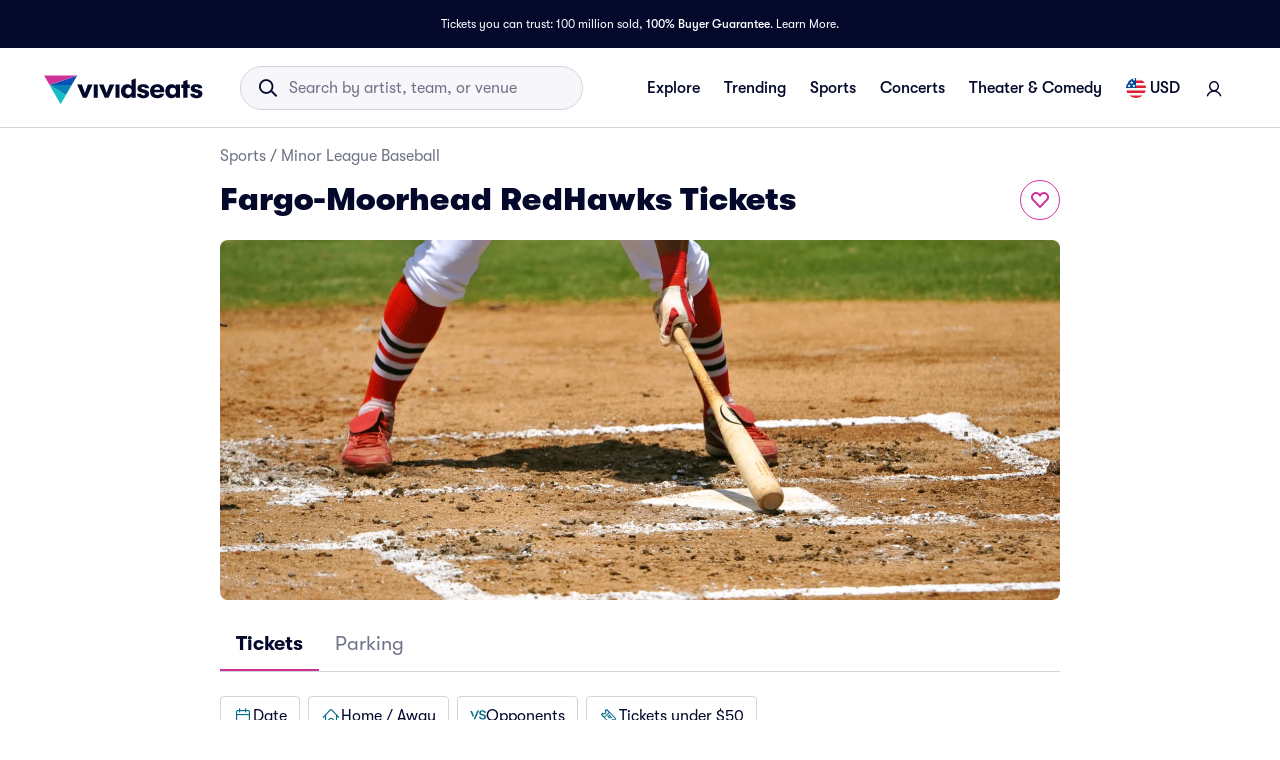

--- FILE ---
content_type: text/html; charset=utf-8
request_url: https://www.vividseats.com/fargomoorhead-redhawks-tickets--sports-minor-league-baseball/performer/50957
body_size: 71467
content:
<!DOCTYPE html><html lang="en-US"><head><link rel="preload" href="https://media.vsstatic.com/image/upload/if_fc_gte_1/g_auto,q_auto,c_fill,w_1680,h_720/if_else/g_center,q_auto,c_fill,w_1680,h_720/if_end/dpr_auto,f_auto/hero/category/77-minor-league-baseball/minor-league-baseball-tickets-1.jpg" as="image" fetchPriority="high" data-testid="external-image-preload-link" data-next-head=""/><meta charSet="utf-8" data-next-head=""/><title data-next-head="">Fargo-Moorhead RedHawks Tickets | Vivid Seats</title><meta name="description" content="Get Fargo-Moorhead RedHawks tickets and 2026 - 2027 Fargo-Moorhead RedHawks schedule information from Vivid Seats. 100% Buyer Guarantee!" data-next-head=""/><meta name="keywords" content="Fargo-Moorhead RedHawks tickets" data-next-head=""/><link rel="canonical" href="https://www.vividseats.com/fargomoorhead-redhawks-tickets--sports-minor-league-baseball/performer/50957" data-next-head=""/><meta property="og:image" content="https://a.vsstatic.com/mobile/app/category/minor-league-baseball.jpg" data-next-head=""/><meta http-equiv="x-ua-compatible" content="ie=edge" data-next-head=""/><meta name="viewport" content="width=device-width, initial-scale=1, maximum-scale=5" data-next-head=""/><meta name="application-name" content="Vivid Seats" data-next-head=""/><meta name="msapplication-TileColor" content="#333333" data-next-head=""/><meta name="msapplication-config" content="https://a.vsstatic.com/common/favicon/browserconfig.xml" data-next-head=""/><meta name="theme-color" content="#ffffff" data-next-head=""/><meta name="google-play-app" content="app-id=com.vividseats.android" data-next-head=""/><meta name="itunes" content="app-id=963355757" data-next-head=""/><meta name="apple-mobile-web-app-capable" content="yes" data-next-head=""/><meta name="format-detection" content="telephone=yes" data-next-head=""/><meta property="og:site_name" content="Vivid Seats" data-next-head=""/><meta property="og:url" content="https://www.vividseats.com/fargomoorhead-redhawks-tickets--sports-minor-league-baseball/performer/50957" data-next-head=""/><meta property="og:title" content="Fargo-Moorhead RedHawks Tickets | Vivid Seats" data-next-head=""/><meta property="og:description" content="Get Fargo-Moorhead RedHawks tickets and 2026 - 2027 Fargo-Moorhead RedHawks schedule information from Vivid Seats. 100% Buyer Guarantee!" data-next-head=""/><link rel="icon" type="image/x-icon" href="https://a.vsstatic.com/common/favicon/rebrand/favicon.ico?v=1768753109951" data-next-head=""/><link rel="apple-touch-icon" sizes="180x180" href="https://a.vsstatic.com/common/favicon/rebrand/apple-touch-icon.png" data-next-head=""/><meta name="apple-mobile-web-app-title" content="Vivid Seats" data-next-head=""/><link data-testid="android-link-meta" rel="alternate" href="android-app://com.vividseats.android/vividseats/performer/50957" data-next-head=""/><link data-testid="ios-link-meta" rel="alternate" href="ios-app://963355757/vividseats/performer/50957" data-next-head=""/><script type="application/ld+json" data-next-head="">{
	"@context": "https://schema.org",
	"@type": "BreadcrumbList",
	"itemListElement": [
		{
			"@type": "ListItem",
			"position": 1,
			"item": {
				"@id": "https://www.vividseats.com/sports",
				"name": "Sports"
			}
		},
		{
			"@type": "ListItem",
			"position": 2,
			"item": {
				"@id": "https://www.vividseats.com/sports/minor-league-baseball",
				"name": "Minor League Baseball"
			}
		},
		{
			"@type": "ListItem",
			"position": 3,
			"item": {
				"@id": "https://www.vividseats.com/fargomoorhead-redhawks-tickets--sports-minor-league-baseball/performer/50957",
				"name": "Fargo-Moorhead RedHawks Tickets"
			}
		}
	]
}</script><meta name="emotion-insertion-point" content=""/><style data-emotion="mui-global animation-wiooy9">@-webkit-keyframes animation-wiooy9{0%{-webkit-transform:translateX(-100%);-moz-transform:translateX(-100%);-ms-transform:translateX(-100%);transform:translateX(-100%);}50%{-webkit-transform:translateX(100%);-moz-transform:translateX(100%);-ms-transform:translateX(100%);transform:translateX(100%);}100%{-webkit-transform:translateX(100%);-moz-transform:translateX(100%);-ms-transform:translateX(100%);transform:translateX(100%);}}@keyframes animation-wiooy9{0%{-webkit-transform:translateX(-100%);-moz-transform:translateX(-100%);-ms-transform:translateX(-100%);transform:translateX(-100%);}50%{-webkit-transform:translateX(100%);-moz-transform:translateX(100%);-ms-transform:translateX(100%);transform:translateX(100%);}100%{-webkit-transform:translateX(100%);-moz-transform:translateX(100%);-ms-transform:translateX(100%);transform:translateX(100%);}}</style><style data-emotion="mui-global w4yfad">:root{--spacing:8px;--shape-borderRadius:4px;--colors-gray-50:#F6F6FBFF;--colors-gray-100:#EFEFF6FF;--colors-gray-200:#D3D3DCFF;--colors-gray-300:#A0A2B3FF;--colors-gray-400:#717488FF;--colors-gray-500:#474B5EFF;--colors-gray-600:#04092CFF;--colors-white-10:#FFFFFF19;--colors-white-20:#FFFFFF33;--colors-white-30:#FFFFFF4C;--colors-white-40:#FFFFFF66;--colors-white-50:#FFFFFF7F;--colors-white-100:#FFFFFFFF;--colors-dark-10:#04092C19;--colors-dark-20:#04092C33;--colors-dark-30:#04092C4C;--colors-dark-40:#04092C66;--colors-dark-50:#04092C7F;--colors-blue-100:#D9F2FCFF;--colors-blue-200:#B3E4F9FF;--colors-blue-300:#7AD0F5FF;--colors-blue-400:#27B2EFFF;--colors-blue-500:#0983B6FF;--colors-blue-600:#065474FF;--colors-cobalt-100:#D6E6FDFF;--colors-cobalt-200:#AFCEFBFF;--colors-cobalt-300:#75AAF6FF;--colors-cobalt-400:#277CF4FF;--colors-cobalt-500:#0951B6FF;--colors-cobalt-600:#003B90FF;--colors-green-100:#E6FFEDFF;--colors-green-200:#BEF2CDFF;--colors-green-300:#85E8A1FF;--colors-green-400:#4AC76DFF;--colors-green-500:#19AA61FF;--colors-green-600:#008442FF;--colors-indigo-100:#F2F0FFFF;--colors-indigo-200:#D9D6FDFF;--colors-indigo-300:#A69FE2FF;--colors-indigo-350:#8477D9FF;--colors-indigo-400:#5D50CBFF;--colors-indigo-500:#312784FF;--colors-indigo-600:#211A58FF;--colors-lime-100:#F3F7DEFF;--colors-lime-200:#E8EF9FFF;--colors-lime-300:#C4D75DFF;--colors-lime-400:#94BE24FF;--colors-lime-500:#62A10AFF;--colors-lime-600:#2D6D1BFF;--colors-orange-100:#FFF5F0FF;--colors-orange-200:#FFD5C0FF;--colors-orange-300:#FEA071FF;--colors-orange-400:#FE894EFF;--colors-orange-500:#F76E27FF;--colors-orange-600:#D54700FF;--colors-red-100:#FEECECFF;--colors-red-200:#FFB1BAFF;--colors-red-300:#FF7079FF;--colors-red-400:#F93C3AFF;--colors-red-500:#DC1818FF;--colors-red-600:#9D0706FF;--colors-yellow-100:#FFF9D6FF;--colors-yellow-200:#FFF099FF;--colors-yellow-300:#FFE75CFF;--colors-yellow-400:#FCD72DFF;--colors-yellow-500:#FFC000FF;--colors-yellow-600:#E8A93AFF;--colors-magenta-100:#FBE5F3FF;--colors-magenta-200:#F7B4DFFF;--colors-magenta-300:#E07BBDFF;--colors-magenta-400:#CE3197FF;--colors-magenta-500:#8F1564FF;--colors-magenta-600:#440C36FF;--colors-teal-100:#DAFAFBFF;--colors-teal-200:#B5F5F8FF;--colors-teal-300:#78E4E8FF;--colors-teal-400:#13BDC3FF;--colors-teal-500:#1C94A5FF;--colors-teal-600:#086E88FF;--shadows-0:none;--shadows-1:0px 2px 1px -1px rgba(0,0,0,0.2),0px 1px 1px 0px rgba(0,0,0,0.14),0px 1px 3px 0px rgba(0,0,0,0.12);--shadows-2:0px 3px 1px -2px rgba(0,0,0,0.2),0px 2px 2px 0px rgba(0,0,0,0.14),0px 1px 5px 0px rgba(0,0,0,0.12);--shadows-3:0px 3px 3px -2px rgba(0,0,0,0.2),0px 3px 4px 0px rgba(0,0,0,0.14),0px 1px 8px 0px rgba(0,0,0,0.12);--shadows-4:0px 2px 4px -1px rgba(0,0,0,0.2),0px 4px 5px 0px rgba(0,0,0,0.14),0px 1px 10px 0px rgba(0,0,0,0.12);--shadows-5:0px 3px 5px -1px rgba(0,0,0,0.2),0px 5px 8px 0px rgba(0,0,0,0.14),0px 1px 14px 0px rgba(0,0,0,0.12);--shadows-6:0px 3px 5px -1px rgba(0,0,0,0.2),0px 6px 10px 0px rgba(0,0,0,0.14),0px 1px 18px 0px rgba(0,0,0,0.12);--shadows-7:0px 4px 5px -2px rgba(0,0,0,0.2),0px 7px 10px 1px rgba(0,0,0,0.14),0px 2px 16px 1px rgba(0,0,0,0.12);--shadows-8:0px 5px 5px -3px rgba(0,0,0,0.2),0px 8px 10px 1px rgba(0,0,0,0.14),0px 3px 14px 2px rgba(0,0,0,0.12);--shadows-9:0px 5px 6px -3px rgba(0,0,0,0.2),0px 9px 12px 1px rgba(0,0,0,0.14),0px 3px 16px 2px rgba(0,0,0,0.12);--shadows-10:0px 6px 6px -3px rgba(0,0,0,0.2),0px 10px 14px 1px rgba(0,0,0,0.14),0px 4px 18px 3px rgba(0,0,0,0.12);--shadows-11:0px 6px 7px -4px rgba(0,0,0,0.2),0px 11px 15px 1px rgba(0,0,0,0.14),0px 4px 20px 3px rgba(0,0,0,0.12);--shadows-12:0px 7px 8px -4px rgba(0,0,0,0.2),0px 12px 17px 2px rgba(0,0,0,0.14),0px 5px 22px 4px rgba(0,0,0,0.12);--shadows-13:0px 7px 8px -4px rgba(0,0,0,0.2),0px 13px 19px 2px rgba(0,0,0,0.14),0px 5px 24px 4px rgba(0,0,0,0.12);--shadows-14:0px 7px 9px -4px rgba(0,0,0,0.2),0px 14px 21px 2px rgba(0,0,0,0.14),0px 5px 26px 4px rgba(0,0,0,0.12);--shadows-15:0px 8px 9px -5px rgba(0,0,0,0.2),0px 15px 22px 2px rgba(0,0,0,0.14),0px 6px 28px 5px rgba(0,0,0,0.12);--shadows-16:0px 8px 10px -5px rgba(0,0,0,0.2),0px 16px 24px 2px rgba(0,0,0,0.14),0px 6px 30px 5px rgba(0,0,0,0.12);--shadows-17:0px 8px 11px -5px rgba(0,0,0,0.2),0px 17px 26px 2px rgba(0,0,0,0.14),0px 6px 32px 5px rgba(0,0,0,0.12);--shadows-18:0px 9px 11px -5px rgba(0,0,0,0.2),0px 18px 28px 2px rgba(0,0,0,0.14),0px 7px 34px 6px rgba(0,0,0,0.12);--shadows-19:0px 9px 12px -6px rgba(0,0,0,0.2),0px 19px 29px 2px rgba(0,0,0,0.14),0px 7px 36px 6px rgba(0,0,0,0.12);--shadows-20:0px 10px 13px -6px rgba(0,0,0,0.2),0px 20px 31px 3px rgba(0,0,0,0.14),0px 8px 38px 7px rgba(0,0,0,0.12);--shadows-21:0px 10px 13px -6px rgba(0,0,0,0.2),0px 21px 33px 3px rgba(0,0,0,0.14),0px 8px 40px 7px rgba(0,0,0,0.12);--shadows-22:0px 10px 14px -6px rgba(0,0,0,0.2),0px 22px 35px 3px rgba(0,0,0,0.14),0px 8px 42px 7px rgba(0,0,0,0.12);--shadows-23:0px 11px 14px -7px rgba(0,0,0,0.2),0px 23px 36px 3px rgba(0,0,0,0.14),0px 9px 44px 8px rgba(0,0,0,0.12);--shadows-24:0px 11px 15px -7px rgba(0,0,0,0.2),0px 24px 38px 3px rgba(0,0,0,0.14),0px 9px 46px 8px rgba(0,0,0,0.12);--zIndex-mobileStepper:1000;--zIndex-fab:1050;--zIndex-speedDial:1050;--zIndex-appBar:1100;--zIndex-drawer:1200;--zIndex-modal:1300;--zIndex-snackbar:1400;--zIndex-tooltip:1500;--font-creditCardLabel:500 0.875rem;--font-stepLabel:500 1rem;--font-title-sm:700 1.125rem/1.40625rem;--font-title-md:700 1.25rem/1.5625rem;--font-title-lg:800 1.5rem/1.875rem;--font-title-xl:800 2rem/2.5rem;--font-title-xxl:800 2.5rem/3.125rem;--font-subtitle-sm:400 1rem/1.25rem;--font-subtitle-md:400 1.125rem/1.375rem;--font-subtitle-lg:400 1.25rem/1.5625rem;--font-subtitle-xl:400 1.5rem/1.875rem;--font-subtitle-xxl:400 2rem/2.5rem;--font-overline:700 0.75rem/0.9375rem 'GT-Walsheim',sans-serif;--font-body-bold:700 1rem/1.5rem;--font-body-medium:500 1rem/1.5rem;--font-body-regular:400 1rem/1.5rem;--font-body-link:400 1rem/1.5rem;--font-small-bold:700 0.875rem/1.3125rem;--font-small-medium:500 0.875rem/1.3125rem;--font-small-regular:400 0.875rem/1.3125rem;--font-caption-bold:700 0.75rem/1.125rem;--font-caption-medium:500 0.75rem/1.125rem;--font-caption-regular:400 0.75rem/1.125rem;--font-footnote-regular:400 0.625rem/0.9375rem;--font-footnote-bold:700 0.625rem/0.9375rem;--font-button:500 0.875rem/1.75 'GT-Walsheim',sans-serif;--font-textfield-small:400 0.875rem/1.3125rem;--font-textfield-medium:400 1rem/1.5rem;--font-h1:300 6rem/1.167 'GT-Walsheim',sans-serif;--font-h2:300 3.75rem/1.2 'GT-Walsheim',sans-serif;--font-h3:400 3rem/1.167 'GT-Walsheim',sans-serif;--font-h4:400 2.125rem/1.235 'GT-Walsheim',sans-serif;--font-h5:400 1.5rem/1.334 'GT-Walsheim',sans-serif;--font-h6:500 1.25rem/1.6 'GT-Walsheim',sans-serif;--font-subtitle1:400 1rem/1.75 'GT-Walsheim',sans-serif;--font-subtitle2:500 0.875rem/1.57 'GT-Walsheim',sans-serif;--font-body1:400 1rem/1.5 'GT-Walsheim',sans-serif;--font-body2:400 0.875rem/1.43 'GT-Walsheim',sans-serif;--font-caption:400 0.75rem/1.66 'GT-Walsheim',sans-serif;--font-inherit:inherit inherit/inherit inherit;}:root{-webkit-print-color-scheme:light;color-scheme:light;--palette-gray-50:#F6F6FBFF;--palette-gray-100:#EFEFF6FF;--palette-gray-200:#D3D3DCFF;--palette-gray-300:#A0A2B3FF;--palette-gray-400:#717488FF;--palette-gray-500:#474B5EFF;--palette-gray-600:#04092CFF;--palette-white-10:#FFFFFF19;--palette-white-20:#FFFFFF33;--palette-white-30:#FFFFFF4C;--palette-white-40:#FFFFFF66;--palette-white-50:#FFFFFF7F;--palette-white-100:#FFFFFFFF;--palette-dark-10:#04092C19;--palette-dark-20:#04092C33;--palette-dark-30:#04092C4C;--palette-dark-40:#04092C66;--palette-dark-50:#04092C7F;--palette-blue-100:#D9F2FCFF;--palette-blue-200:#B3E4F9FF;--palette-blue-300:#7AD0F5FF;--palette-blue-400:#27B2EFFF;--palette-blue-500:#0983B6FF;--palette-blue-600:#065474FF;--palette-cobalt-100:#D6E6FDFF;--palette-cobalt-200:#AFCEFBFF;--palette-cobalt-300:#75AAF6FF;--palette-cobalt-400:#277CF4FF;--palette-cobalt-500:#0951B6FF;--palette-cobalt-600:#003B90FF;--palette-green-100:#E6FFEDFF;--palette-green-200:#BEF2CDFF;--palette-green-300:#85E8A1FF;--palette-green-400:#4AC76DFF;--palette-green-500:#19AA61FF;--palette-green-600:#008442FF;--palette-indigo-100:#F2F0FFFF;--palette-indigo-200:#D9D6FDFF;--palette-indigo-300:#A69FE2FF;--palette-indigo-350:#8477D9FF;--palette-indigo-400:#5D50CBFF;--palette-indigo-500:#312784FF;--palette-indigo-600:#211A58FF;--palette-lime-100:#F3F7DEFF;--palette-lime-200:#E8EF9FFF;--palette-lime-300:#C4D75DFF;--palette-lime-400:#94BE24FF;--palette-lime-500:#62A10AFF;--palette-lime-600:#2D6D1BFF;--palette-orange-100:#FFF5F0FF;--palette-orange-200:#FFD5C0FF;--palette-orange-300:#FEA071FF;--palette-orange-400:#FE894EFF;--palette-orange-500:#F76E27FF;--palette-orange-600:#D54700FF;--palette-red-100:#FEECECFF;--palette-red-200:#FFB1BAFF;--palette-red-300:#FF7079FF;--palette-red-400:#F93C3AFF;--palette-red-500:#DC1818FF;--palette-red-600:#9D0706FF;--palette-yellow-100:#FFF9D6FF;--palette-yellow-200:#FFF099FF;--palette-yellow-300:#FFE75CFF;--palette-yellow-400:#FCD72DFF;--palette-yellow-500:#FFC000FF;--palette-yellow-600:#E8A93AFF;--palette-magenta-100:#FBE5F3FF;--palette-magenta-200:#F7B4DFFF;--palette-magenta-300:#E07BBDFF;--palette-magenta-400:#CE3197FF;--palette-magenta-500:#8F1564FF;--palette-magenta-600:#440C36FF;--palette-teal-100:#DAFAFBFF;--palette-teal-200:#B5F5F8FF;--palette-teal-300:#78E4E8FF;--palette-teal-400:#13BDC3FF;--palette-teal-500:#1C94A5FF;--palette-teal-600:#086E88FF;--palette-primary-lightest:#FBE5F3FF;--palette-primary-lighter:#F7B4DFFF;--palette-primary-light:#E07BBDFF;--palette-primary-main:#CE3197FF;--palette-primary-dark:#8F1564FF;--palette-primary-darker:#440C36FF;--palette-primary-contrastText:#fff;--palette-primary-mainChannel:206 49 151;--palette-primary-lightChannel:224 123 189;--palette-primary-darkChannel:143 21 100;--palette-primary-contrastTextChannel:255 255 255;--palette-neutral-lightest:#FFFFFFFF;--palette-neutral-lighter:#F6F6FBFF;--palette-neutral-light:#D3D3DCFF;--palette-neutral-main:#04092CFF;--palette-neutral-dark:#474B5EFF;--palette-neutral-darker:#717488FF;--palette-neutral-contrastText:#EFEFF6FF;--palette-neutral-mainChannel:4 9 44;--palette-neutral-lightChannel:211 211 220;--palette-neutral-darkChannel:71 75 94;--palette-neutral-contrastTextChannel:239 239 246;--palette-secondary-lightest:#DAFAFBFF;--palette-secondary-lighter:#B5F5F8FF;--palette-secondary-light:#78E4E8FF;--palette-secondary-main:#13BDC3FF;--palette-secondary-dark:#1C94A5FF;--palette-secondary-darker:#086E88FF;--palette-secondary-contrastText:rgba(0, 0, 0, 0.87);--palette-secondary-mainChannel:19 189 195;--palette-secondary-lightChannel:120 228 232;--palette-secondary-darkChannel:28 148 165;--palette-secondary-contrastTextChannel:0 0 0;--palette-error-main:#DC1818FF;--palette-error-light:rgba(227, 70, 70, 1);--palette-error-dark:rgba(154, 16, 16, 1);--palette-error-contrastText:#fff;--palette-error-mainChannel:220 24 24;--palette-error-lightChannel:227 70 70;--palette-error-darkChannel:154 16 16;--palette-error-contrastTextChannel:255 255 255;--palette-common-black:#000;--palette-common-white:#fff;--palette-common-background:#fff;--palette-common-onBackground:#000;--palette-common-backgroundChannel:255 255 255;--palette-common-onBackgroundChannel:0 0 0;--palette-warning-main:#ed6c02;--palette-warning-light:#ff9800;--palette-warning-dark:#e65100;--palette-warning-contrastText:#fff;--palette-warning-mainChannel:237 108 2;--palette-warning-lightChannel:255 152 0;--palette-warning-darkChannel:230 81 0;--palette-warning-contrastTextChannel:255 255 255;--palette-info-main:#0288d1;--palette-info-light:#03a9f4;--palette-info-dark:#01579b;--palette-info-contrastText:#fff;--palette-info-mainChannel:2 136 209;--palette-info-lightChannel:3 169 244;--palette-info-darkChannel:1 87 155;--palette-info-contrastTextChannel:255 255 255;--palette-success-main:#2e7d32;--palette-success-light:#4caf50;--palette-success-dark:#1b5e20;--palette-success-contrastText:#fff;--palette-success-mainChannel:46 125 50;--palette-success-lightChannel:76 175 80;--palette-success-darkChannel:27 94 32;--palette-success-contrastTextChannel:255 255 255;--palette-grey-50:#fafafa;--palette-grey-100:#f5f5f5;--palette-grey-200:#eeeeee;--palette-grey-300:#e0e0e0;--palette-grey-400:#bdbdbd;--palette-grey-500:#9e9e9e;--palette-grey-600:#757575;--palette-grey-700:#616161;--palette-grey-800:#424242;--palette-grey-900:#212121;--palette-grey-A100:#f5f5f5;--palette-grey-A200:#eeeeee;--palette-grey-A400:#bdbdbd;--palette-grey-A700:#616161;--palette-text-primary:rgba(0, 0, 0, 0.87);--palette-text-secondary:rgba(0, 0, 0, 0.6);--palette-text-disabled:rgba(0, 0, 0, 0.38);--palette-text-primaryChannel:0 0 0;--palette-text-secondaryChannel:0 0 0;--palette-divider:rgba(0, 0, 0, 0.12);--palette-background-paper:#fff;--palette-background-default:#fff;--palette-background-defaultChannel:255 255 255;--palette-background-paperChannel:255 255 255;--palette-action-active:rgba(0, 0, 0, 0.54);--palette-action-hover:rgba(0, 0, 0, 0.04);--palette-action-hoverOpacity:0.04;--palette-action-selected:rgba(0, 0, 0, 0.08);--palette-action-selectedOpacity:0.08;--palette-action-disabled:rgba(0, 0, 0, 0.26);--palette-action-disabledBackground:rgba(0, 0, 0, 0.12);--palette-action-disabledOpacity:0.38;--palette-action-focus:rgba(0, 0, 0, 0.12);--palette-action-focusOpacity:0.12;--palette-action-activatedOpacity:0.12;--palette-action-activeChannel:0 0 0;--palette-action-selectedChannel:0 0 0;--palette-Alert-errorColor:rgba(90, 28, 28, 1);--palette-Alert-infoColor:rgb(1, 67, 97);--palette-Alert-successColor:rgb(30, 70, 32);--palette-Alert-warningColor:rgb(102, 60, 0);--palette-Alert-errorFilledBg:var(--palette-error-main, #DC1818FF);--palette-Alert-infoFilledBg:var(--palette-info-main, #0288d1);--palette-Alert-successFilledBg:var(--palette-success-main, #2e7d32);--palette-Alert-warningFilledBg:var(--palette-warning-main, #ed6c02);--palette-Alert-errorFilledColor:#fff;--palette-Alert-infoFilledColor:#fff;--palette-Alert-successFilledColor:#fff;--palette-Alert-warningFilledColor:#fff;--palette-Alert-errorStandardBg:rgba(252, 236, 236, 1);--palette-Alert-infoStandardBg:rgb(229, 246, 253);--palette-Alert-successStandardBg:rgb(237, 247, 237);--palette-Alert-warningStandardBg:rgb(255, 244, 229);--palette-Alert-errorIconColor:var(--palette-error-main, #DC1818FF);--palette-Alert-infoIconColor:var(--palette-info-main, #0288d1);--palette-Alert-successIconColor:var(--palette-success-main, #2e7d32);--palette-Alert-warningIconColor:var(--palette-warning-main, #ed6c02);--palette-AppBar-defaultBg:var(--palette-grey-100, #f5f5f5);--palette-Avatar-defaultBg:var(--palette-grey-400, #bdbdbd);--palette-Button-inheritContainedBg:var(--palette-grey-300, #e0e0e0);--palette-Button-inheritContainedHoverBg:var(--palette-grey-A100, #f5f5f5);--palette-Chip-defaultBorder:var(--palette-grey-400, #bdbdbd);--palette-Chip-defaultAvatarColor:var(--palette-grey-700, #616161);--palette-Chip-defaultIconColor:var(--palette-grey-700, #616161);--palette-FilledInput-bg:rgba(0, 0, 0, 0.06);--palette-FilledInput-hoverBg:rgba(0, 0, 0, 0.09);--palette-FilledInput-disabledBg:rgba(0, 0, 0, 0.12);--palette-LinearProgress-primaryBg:rgba(236, 176, 215, 1);--palette-LinearProgress-secondaryBg:rgba(165, 229, 232, 1);--palette-LinearProgress-errorBg:rgba(241, 167, 167, 1);--palette-LinearProgress-infoBg:rgb(158, 209, 237);--palette-LinearProgress-successBg:rgb(175, 205, 177);--palette-LinearProgress-warningBg:rgb(248, 199, 158);--palette-Skeleton-bg:rgba(var(--palette-text-primaryChannel, undefined) / 0.11);--palette-Slider-primaryTrack:rgba(236, 176, 215, 1);--palette-Slider-secondaryTrack:rgba(165, 229, 232, 1);--palette-Slider-errorTrack:rgba(241, 167, 167, 1);--palette-Slider-infoTrack:rgb(158, 209, 237);--palette-Slider-successTrack:rgb(175, 205, 177);--palette-Slider-warningTrack:rgb(248, 199, 158);--palette-SnackbarContent-bg:rgb(50, 50, 50);--palette-SnackbarContent-color:#fff;--palette-SpeedDialAction-fabHoverBg:rgb(216, 216, 216);--palette-StepConnector-border:var(--palette-grey-400, #bdbdbd);--palette-StepContent-border:var(--palette-grey-400, #bdbdbd);--palette-Switch-defaultColor:var(--palette-common-white, #fff);--palette-Switch-defaultDisabledColor:var(--palette-grey-100, #f5f5f5);--palette-Switch-primaryDisabledColor:rgba(236, 176, 215, 1);--palette-Switch-secondaryDisabledColor:rgba(165, 229, 232, 1);--palette-Switch-errorDisabledColor:rgba(241, 167, 167, 1);--palette-Switch-infoDisabledColor:rgb(158, 209, 237);--palette-Switch-successDisabledColor:rgb(175, 205, 177);--palette-Switch-warningDisabledColor:rgb(248, 199, 158);--palette-TableCell-border:rgba(224, 224, 224, 1);--palette-Tooltip-bg:rgba(97, 97, 97, 0.92);--palette-dividerChannel:0 0 0;--opacity-inputPlaceholder:0.42;--opacity-inputUnderline:0.42;--opacity-switchTrackDisabled:0.12;--opacity-switchTrack:0.38;}</style><style data-emotion="mui 6su6fj 1ayqvhb 6wlr9t 1dw0yje 1dwiwkb 51eq8m 1emchqo 1nd5pgh 1uul7gr 6eyi3z 1t7hoii y05qfq cg54c1 i8yde5 b8szdl 17do188 ucm95x 1458ua5 jifdqh 1lrj5mt 1at80ur 1bv52wn 1evnhfv kh4685 1fmntk1 1pgnteb yxi6ms 1gqbo3h pc7loe 178k6i8 1insuh9 1wl3fj7 m4kd1w xqeok0 19f7kc0 1b4fqit 1dbyjaa 5jbt3z n0gdrl oz27hc 1emumc3 ihrt1b dy6rqj td2x0f">.mui-6su6fj{-webkit-flex-shrink:0;-ms-flex-negative:0;flex-shrink:0;}.mui-1ayqvhb{margin:0;font-size:0.75rem;font-weight:400;line-height:1.125rem;text-align:var(--Typography-textAlign);font-family:'GT-Walsheim',sans-serif;}.mui-6wlr9t{-webkit-flex-shrink:0;-ms-flex-negative:0;flex-shrink:0;margin-top:1rem;gap:0.25rem;display:grid;}.mui-1dw0yje{-webkit-flex-shrink:0;-ms-flex-negative:0;flex-shrink:0;margin-bottom:0.5rem;}.mui-1dwiwkb{margin:0;font-family:'GT-Walsheim',sans-serif;font-weight:400;font-size:1rem;line-height:1.5;color:var(--palette-text-secondary);font-family:'GT-Walsheim',sans-serif;}.mui-1dwiwkb .MuiBreadcrumbs-separator{margin-left:0.25rem;margin-right:0.25rem;}.mui-51eq8m{display:-webkit-box;display:-webkit-flex;display:-ms-flexbox;display:flex;-webkit-box-flex-wrap:wrap;-webkit-flex-wrap:wrap;-ms-flex-wrap:wrap;flex-wrap:wrap;-webkit-align-items:center;-webkit-box-align:center;-ms-flex-align:center;align-items:center;padding:0;margin:0;list-style:none;}.mui-1emchqo{margin:0;font:inherit;line-height:inherit;letter-spacing:inherit;font-family:'GT-Walsheim',sans-serif;color:var(--palette-neutral-darker);-webkit-text-decoration:none;text-decoration:none;color:var(--palette-neutral-darker);}.mui-1emchqo:hover{-webkit-text-decoration:underline;text-decoration:underline;}.mui-1nd5pgh{display:-webkit-box;display:-webkit-flex;display:-ms-flexbox;display:flex;-webkit-user-select:none;-moz-user-select:none;-ms-user-select:none;user-select:none;margin-left:8px;margin-right:8px;}.mui-1uul7gr{-webkit-flex-shrink:0;-ms-flex-negative:0;flex-shrink:0;display:-webkit-box;display:-webkit-flex;display:-ms-flexbox;display:flex;-webkit-align-items:flex-start;-webkit-box-align:flex-start;-ms-flex-align:flex-start;align-items:flex-start;-webkit-box-pack:justify;-webkit-justify-content:space-between;justify-content:space-between;gap:1rem;}.mui-6eyi3z{margin:0;font-family:'GT-Walsheim',sans-serif;font-weight:400;font-size:1rem;line-height:1.5;font-weight:800;font-family:'GT-Walsheim',sans-serif;}.mui-1t7hoii{display:block;background-color:var(--palette-Skeleton-bg);height:1.2em;border-radius:var(--shape-borderRadius);position:relative;overflow:hidden;-webkit-mask-image:-webkit-radial-gradient(white, black);}.mui-1t7hoii::after{background:linear-gradient(
                90deg,
                transparent,
                var(--palette-action-hover),
                transparent
              );content:"";position:absolute;-webkit-transform:translateX(-100%);-moz-transform:translateX(-100%);-ms-transform:translateX(-100%);transform:translateX(-100%);bottom:0;left:0;right:0;top:0;}.mui-1t7hoii::after{-webkit-animation:animation-wiooy9 2s linear 0.5s infinite;animation:animation-wiooy9 2s linear 0.5s infinite;}.mui-1t7hoii.MuiSkeleton-rounded{background-color:#D3D3DCFF;border-radius:32px;}.mui-1t7hoii.MuiSkeleton-rectangular{background-color:#EFEFF6FF;border-radius:4px;}.mui-y05qfq{-webkit-flex-shrink:0;-ms-flex-negative:0;flex-shrink:0;margin-top:calc(2 * var(--spacing));}.mui-cg54c1{overflow:hidden;min-height:48px;-webkit-overflow-scrolling:touch;display:-webkit-box;display:-webkit-flex;display:-ms-flexbox;display:flex;border-bottom:1px solid #EFEFF6FF;}@media (max-width:599.95px){.mui-cg54c1 .MuiTabs-scrollButtons{display:none;}}.mui-i8yde5{overflow-x:auto;overflow-y:hidden;scrollbar-width:none;}.mui-i8yde5::-webkit-scrollbar{display:none;}.mui-b8szdl{position:relative;display:inline-block;-webkit-flex:1 1 auto;-ms-flex:1 1 auto;flex:1 1 auto;white-space:nowrap;scrollbar-width:none;overflow-x:auto;overflow-y:hidden;}.mui-b8szdl::-webkit-scrollbar{display:none;}.mui-17do188{display:-webkit-box;display:-webkit-flex;display:-ms-flexbox;display:flex;}.mui-ucm95x{display:-webkit-inline-box;display:-webkit-inline-flex;display:-ms-inline-flexbox;display:inline-flex;-webkit-align-items:center;-webkit-box-align:center;-ms-flex-align:center;align-items:center;-webkit-box-pack:center;-ms-flex-pack:center;-webkit-justify-content:center;justify-content:center;position:relative;box-sizing:border-box;-webkit-tap-highlight-color:transparent;background-color:transparent;outline:0;border:0;margin:0;border-radius:0;padding:0;cursor:pointer;-webkit-user-select:none;-moz-user-select:none;-ms-user-select:none;user-select:none;vertical-align:middle;-moz-appearance:none;-webkit-appearance:none;-webkit-text-decoration:none;text-decoration:none;color:inherit;font-family:'GT-Walsheim',sans-serif;font-weight:500;font-size:0.875rem;line-height:1.25;text-transform:none;max-width:360px;min-width:90px;position:relative;min-height:48px;-webkit-flex-shrink:0;-ms-flex-negative:0;flex-shrink:0;padding:12px 16px;overflow:hidden;white-space:normal;text-align:center;-webkit-flex-direction:row;-ms-flex-direction:row;flex-direction:row;color:var(--palette-text-secondary);color:#717488FF;font-weight:normal;}.mui-ucm95x::-moz-focus-inner{border-style:none;}.mui-ucm95x.Mui-disabled{pointer-events:none;cursor:default;}@media print{.mui-ucm95x{-webkit-print-color-adjust:exact;color-adjust:exact;}}.mui-ucm95x:disabled{color:#A0A2B3FF;}.mui-ucm95x:hover{color:#474B5EFF;}.mui-ucm95x.Mui-selected{color:var(--palette-primary-main);}.mui-ucm95x.Mui-disabled{color:var(--palette-text-disabled);}.mui-ucm95x.Mui-selected{color:#04092CFF;font-weight:bold;}.mui-1458ua5{position:absolute;height:2px;bottom:0;width:100%;-webkit-transition:all 300ms cubic-bezier(0.4, 0, 0.2, 1) 0ms;transition:all 300ms cubic-bezier(0.4, 0, 0.2, 1) 0ms;background-color:var(--palette-primary-main);}.mui-jifdqh{-webkit-flex-shrink:0;-ms-flex-negative:0;flex-shrink:0;display:-webkit-box;display:-webkit-flex;display:-ms-flexbox;display:flex;-webkit-box-flex:1;-webkit-flex-grow:1;-ms-flex-positive:1;flex-grow:1;}.mui-1lrj5mt{-webkit-flex-shrink:0;-ms-flex-negative:0;flex-shrink:0;-webkit-box-flex:1;-webkit-flex-grow:1;-ms-flex-positive:1;flex-grow:1;}.mui-1at80ur{-webkit-flex-shrink:0;-ms-flex-negative:0;flex-shrink:0;margin-top:calc(3 * var(--spacing));margin-bottom:calc(2 * var(--spacing));}.mui-1bv52wn{margin:0;font-size:1.125rem;font-weight:700;line-height:1.40625rem;font-family:'GT-Walsheim',sans-serif;}.mui-1evnhfv{-webkit-flex-shrink:0;-ms-flex-negative:0;flex-shrink:0;margin-bottom:calc(3 * var(--spacing));}.mui-kh4685{margin:0;font-family:'GT-Walsheim',sans-serif;font-weight:700;font-size:0.75rem;line-height:0.9375rem;text-transform:uppercase;letter-spacing:0.075rem;font-family:'GT-Walsheim',sans-serif;color:var(--palette-gray-600);}.mui-1fmntk1{margin:0;font-size:0.875rem;font-weight:700;line-height:1.3125rem;overflow:hidden;text-overflow:ellipsis;white-space:nowrap;font-family:'GT-Walsheim',sans-serif;color:#CE3197FF;}.mui-1pgnteb{margin:0;font-family:'GT-Walsheim',sans-serif;font-weight:400;font-size:0.75rem;line-height:1.66;font-family:'GT-Walsheim',sans-serif;color:var(--palette-gray-600);}.mui-yxi6ms{-webkit-flex-shrink:0;-ms-flex-negative:0;flex-shrink:0;display:-webkit-box;display:-webkit-flex;display:-ms-flexbox;display:flex;-webkit-align-items:center;-webkit-box-align:center;-ms-flex-align:center;align-items:center;padding-top:calc(0.5 * var(--spacing));}.mui-1gqbo3h{margin:0;font-size:0.75rem;font-weight:500;line-height:1.125rem;font-family:'GT-Walsheim',sans-serif;}.mui-pc7loe{margin:0;font-size:0.875rem;font-weight:500;line-height:1.3125rem;font-family:'GT-Walsheim',sans-serif;color:var(--palette-gray-600);}.mui-178k6i8{-webkit-flex-shrink:0;-ms-flex-negative:0;flex-shrink:0;display:-webkit-box;display:-webkit-flex;display:-ms-flexbox;display:flex;}.mui-1insuh9{margin:0;font-size:0.875rem;font-weight:400;line-height:1.3125rem;display:inline;font-family:'GT-Walsheim',sans-serif;color:var(--palette-gray-600);}.mui-1wl3fj7{margin:0;font-size:0.875rem;font-weight:400;line-height:1.3125rem;display:inline;font-family:'GT-Walsheim',sans-serif;color:var(--palette-gray-500);}.mui-m4kd1w{-webkit-flex-shrink:0;-ms-flex-negative:0;flex-shrink:0;-webkit-align-items:center;-webkit-box-align:center;-ms-flex-align:center;align-items:center;gap:calc(1 * var(--spacing));}@media (min-width:0px){.mui-m4kd1w{display:-webkit-box;display:-webkit-flex;display:-ms-flexbox;display:flex;}}@media (min-width:900px){.mui-m4kd1w{display:none;}}.mui-xqeok0{margin:0;font-size:0.875rem;font-weight:400;line-height:1.3125rem;font-family:'GT-Walsheim',sans-serif;color:var(--palette-gray-600);}.mui-19f7kc0{display:-webkit-inline-box;display:-webkit-inline-flex;display:-ms-inline-flexbox;display:inline-flex;-webkit-align-items:center;-webkit-box-align:center;-ms-flex-align:center;align-items:center;-webkit-box-pack:center;-ms-flex-pack:center;-webkit-justify-content:center;justify-content:center;position:relative;box-sizing:border-box;-webkit-tap-highlight-color:transparent;background-color:transparent;outline:0;border:0;margin:0;border-radius:0;padding:0;cursor:pointer;-webkit-user-select:none;-moz-user-select:none;-ms-user-select:none;user-select:none;vertical-align:middle;-moz-appearance:none;-webkit-appearance:none;-webkit-text-decoration:none;text-decoration:none;color:inherit;font-family:'GT-Walsheim',sans-serif;font-weight:500;font-size:0.875rem;line-height:1.75;text-transform:none;min-width:64px;padding:6px 16px;border:0;border-radius:var(--shape-borderRadius);-webkit-transition:background-color 250ms cubic-bezier(0.4, 0, 0.2, 1) 0ms,box-shadow 250ms cubic-bezier(0.4, 0, 0.2, 1) 0ms,border-color 250ms cubic-bezier(0.4, 0, 0.2, 1) 0ms,color 250ms cubic-bezier(0.4, 0, 0.2, 1) 0ms;transition:background-color 250ms cubic-bezier(0.4, 0, 0.2, 1) 0ms,box-shadow 250ms cubic-bezier(0.4, 0, 0.2, 1) 0ms,border-color 250ms cubic-bezier(0.4, 0, 0.2, 1) 0ms,color 250ms cubic-bezier(0.4, 0, 0.2, 1) 0ms;padding:5px 15px;border:1px solid currentColor;border-color:var(--variant-outlinedBorder, currentColor);background-color:var(--variant-outlinedBg);color:var(--variant-outlinedColor);--variant-textColor:var(--palette-primary-main);--variant-outlinedColor:var(--palette-primary-main);--variant-outlinedBorder:rgba(var(--palette-primary-mainChannel) / 0.5);--variant-containedColor:var(--palette-primary-contrastText);--variant-containedBg:var(--palette-primary-main);padding:3px 9px;font-size:0.8125rem;-webkit-transition:background-color 250ms cubic-bezier(0.4, 0, 0.2, 1) 0ms,box-shadow 250ms cubic-bezier(0.4, 0, 0.2, 1) 0ms,border-color 250ms cubic-bezier(0.4, 0, 0.2, 1) 0ms;transition:background-color 250ms cubic-bezier(0.4, 0, 0.2, 1) 0ms,box-shadow 250ms cubic-bezier(0.4, 0, 0.2, 1) 0ms,border-color 250ms cubic-bezier(0.4, 0, 0.2, 1) 0ms;height:2rem;min-width:2rem;padding-top:0.25rem;padding-bottom:0.25rem;gap:0.25rem;color:#CE3197FF;border-color:#CE3197FF;padding-left:0.75rem;padding-right:0.75rem;white-space:nowrap;}.mui-19f7kc0::-moz-focus-inner{border-style:none;}.mui-19f7kc0.Mui-disabled{pointer-events:none;cursor:default;}@media print{.mui-19f7kc0{-webkit-print-color-adjust:exact;color-adjust:exact;}}.mui-19f7kc0:disabled{color:#A0A2B3FF;}.mui-19f7kc0:hover{color:#474B5EFF;}.mui-19f7kc0:hover{-webkit-text-decoration:none;text-decoration:none;}.mui-19f7kc0.Mui-disabled{color:var(--palette-action-disabled);}.mui-19f7kc0.Mui-disabled{border:1px solid var(--palette-action-disabledBackground);}@media (hover: hover){.mui-19f7kc0:hover{--variant-containedBg:var(--palette-primary-dark);--variant-textBg:rgba(var(--palette-primary-mainChannel) / var(--palette-action-hoverOpacity));--variant-outlinedBorder:var(--palette-primary-main);--variant-outlinedBg:rgba(var(--palette-primary-mainChannel) / var(--palette-action-hoverOpacity));}}.mui-19f7kc0.MuiButton-loading{color:transparent;}.mui-19f7kc0:hover{background-color:#FBE5F3FF;color:#CE3197FF;border-color:#CE3197FF;}.mui-19f7kc0:active{background-color:#FBE5F3FF;color:#8F1564FF;border-color:#8F1564FF;}.mui-19f7kc0:disabled{color:#A0A2B3FF;border-color:#D3D3DCFF;}.mui-1b4fqit{margin:0;font-size:0.875rem;font-weight:400;line-height:1.3125rem;font-family:'GT-Walsheim',sans-serif;}.mui-1dbyjaa{-webkit-flex-shrink:0;-ms-flex-negative:0;flex-shrink:0;display:-webkit-box;display:-webkit-flex;display:-ms-flexbox;display:flex;-webkit-box-pack:center;-ms-flex-pack:center;-webkit-justify-content:center;justify-content:center;margin-top:calc(1.5 * var(--spacing));}.mui-5jbt3z{display:-webkit-inline-box;display:-webkit-inline-flex;display:-ms-inline-flexbox;display:inline-flex;-webkit-align-items:center;-webkit-box-align:center;-ms-flex-align:center;align-items:center;-webkit-box-pack:center;-ms-flex-pack:center;-webkit-justify-content:center;justify-content:center;position:relative;box-sizing:border-box;-webkit-tap-highlight-color:transparent;background-color:transparent;outline:0;border:0;margin:0;border-radius:0;padding:0;cursor:pointer;-webkit-user-select:none;-moz-user-select:none;-ms-user-select:none;user-select:none;vertical-align:middle;-moz-appearance:none;-webkit-appearance:none;-webkit-text-decoration:none;text-decoration:none;color:inherit;font-family:'GT-Walsheim',sans-serif;font-weight:500;font-size:0.875rem;line-height:1.75;text-transform:none;min-width:64px;padding:6px 16px;border:0;border-radius:var(--shape-borderRadius);-webkit-transition:background-color 250ms cubic-bezier(0.4, 0, 0.2, 1) 0ms,box-shadow 250ms cubic-bezier(0.4, 0, 0.2, 1) 0ms,border-color 250ms cubic-bezier(0.4, 0, 0.2, 1) 0ms,color 250ms cubic-bezier(0.4, 0, 0.2, 1) 0ms;transition:background-color 250ms cubic-bezier(0.4, 0, 0.2, 1) 0ms,box-shadow 250ms cubic-bezier(0.4, 0, 0.2, 1) 0ms,border-color 250ms cubic-bezier(0.4, 0, 0.2, 1) 0ms,color 250ms cubic-bezier(0.4, 0, 0.2, 1) 0ms;padding:5px 15px;border:1px solid currentColor;border-color:var(--variant-outlinedBorder, currentColor);background-color:var(--variant-outlinedBg);color:var(--variant-outlinedColor);--variant-textColor:var(--palette-neutral-main);--variant-outlinedColor:var(--palette-neutral-main);--variant-outlinedBorder:rgba(var(--palette-neutral-mainChannel) / 0.5);--variant-containedColor:var(--palette-neutral-contrastText);--variant-containedBg:var(--palette-neutral-main);-webkit-transition:background-color 250ms cubic-bezier(0.4, 0, 0.2, 1) 0ms,box-shadow 250ms cubic-bezier(0.4, 0, 0.2, 1) 0ms,border-color 250ms cubic-bezier(0.4, 0, 0.2, 1) 0ms;transition:background-color 250ms cubic-bezier(0.4, 0, 0.2, 1) 0ms,box-shadow 250ms cubic-bezier(0.4, 0, 0.2, 1) 0ms,border-color 250ms cubic-bezier(0.4, 0, 0.2, 1) 0ms;height:2.5rem;min-width:2.5rem;padding-top:0.5rem;padding-bottom:0.5rem;gap:0.5rem;color:#04092CFF;border-color:#D3D3DCFF;background-color:#FFFFFFFF;padding-left:1rem;padding-right:1rem;white-space:nowrap;}.mui-5jbt3z::-moz-focus-inner{border-style:none;}.mui-5jbt3z.Mui-disabled{pointer-events:none;cursor:default;}@media print{.mui-5jbt3z{-webkit-print-color-adjust:exact;color-adjust:exact;}}.mui-5jbt3z:disabled{color:#A0A2B3FF;}.mui-5jbt3z:hover{color:#474B5EFF;}.mui-5jbt3z:hover{-webkit-text-decoration:none;text-decoration:none;}.mui-5jbt3z.Mui-disabled{color:var(--palette-action-disabled);}.mui-5jbt3z.Mui-disabled{border:1px solid var(--palette-action-disabledBackground);}@media (hover: hover){.mui-5jbt3z:hover{--variant-containedBg:var(--palette-neutral-dark);--variant-textBg:rgba(var(--palette-neutral-mainChannel) / var(--palette-action-hoverOpacity));--variant-outlinedBorder:var(--palette-neutral-main);--variant-outlinedBg:rgba(var(--palette-neutral-mainChannel) / var(--palette-action-hoverOpacity));}}.mui-5jbt3z.MuiButton-loading{color:transparent;}.mui-5jbt3z:hover{background-color:#F6F6FBFF;color:#04092CFF;border-color:#D3D3DCFF;}.mui-5jbt3z:active{background-color:#F6F6FBFF;color:#04092CFF;border-color:#474B5EFF;}.mui-5jbt3z:disabled{color:#A0A2B3FF;border-color:#D3D3DCFF;}.mui-n0gdrl{margin:0;font-size:1rem;font-weight:400;line-height:1.5rem;font-family:'GT-Walsheim',sans-serif;}.mui-oz27hc{margin:0;font-size:1.25rem;font-weight:700;line-height:1.5625rem;font-family:'GT-Walsheim',sans-serif;}.mui-1emumc3{margin:0;font-size:1.125rem;font-weight:700;line-height:1.40625rem;line-height:1.75;font-family:'GT-Walsheim',sans-serif;}.mui-ihrt1b{margin:0;font-size:0.875rem;font-weight:400;line-height:1.3125rem;margin-top:calc(2 * var(--spacing));margin-bottom:calc(4 * var(--spacing));font-family:'GT-Walsheim',sans-serif;}.mui-dy6rqj{margin:0;font-size:0.75rem;font-weight:700;line-height:1.125rem;font-family:'GT-Walsheim',sans-serif;}.mui-td2x0f{margin:0;font-size:0.875rem;font-weight:400;line-height:1.3125rem;font-family:'GT-Walsheim',sans-serif;color:#A0A2B3FF;}</style><link rel="preconnect" href="//d1gwnrwaeu7bya.cloudfront.net"/><link rel="preconnect" href="https://a.vsstatic.com"/><link rel="preconnect" href="//vivid-assets.s3.amazonaws.com"/><link rel="preload" href="https://a.vsstatic.com/font/poppins-regular.woff2" type="font/woff2" as="font" crossorigin="anonymous"/><link rel="preload" href="https://a.vsstatic.com/font/poppins-semibold.woff2" type="font/woff2" as="font" crossorigin="anonymous"/><link rel="preload" href="https://a.vsstatic.com/font/poppins-bold.woff2" type="font/woff2" as="font" crossorigin="anonymous"/><link rel="preload" href="https://a.vsstatic.com/font/poppins-extrabold.woff2" type="font/woff2" as="font" crossorigin="anonymous"/><link rel="preload" href="https://a.vsstatic.com/font/GT-Walsheim-Regular.woff2" type="font/woff2" as="font" crossorigin="anonymous"/><link rel="preload" href="https://a.vsstatic.com/font/GT-Walsheim-Medium.woff2" type="font/woff2" as="font" crossorigin="anonymous"/><link rel="preload" href="https://a.vsstatic.com/font/GT-Walsheim-Bold.woff2" type="font/woff2" as="font" crossorigin="anonymous"/><link rel="preload" href="https://a.vsstatic.com/font/GT-Walsheim-Black.woff2" type="font/woff2" as="font" crossorigin="anonymous"/><script id="gaCreate" data-nscript="beforeInteractive" crossorigin="anonymous">
        window.dataLayer=window.dataLayer||[];
        function gtag(){dataLayer.push(arguments);};
        gtag('consent', 'default', {"ad_storage":"granted","ad_user_data":"granted","ad_personalization":"granted","analytics_storage":"granted","personalization_storage":"granted","region":["US","CA"]});
        gtag('consent', 'update', {"ad_storage":"granted","ad_user_data":"granted","ad_personalization":"granted","analytics_storage":"granted","personalization_storage":"granted"});
    </script><link rel="preload" href="/athena-assets/1fdefec7/prod/next-assets/_next/static/css/e8136cee590ee824.css" as="style" crossorigin="anonymous"/><link rel="stylesheet" href="/athena-assets/1fdefec7/prod/next-assets/_next/static/css/e8136cee590ee824.css" crossorigin="anonymous" data-n-g=""/><link rel="preload" href="/athena-assets/1fdefec7/prod/next-assets/_next/static/css/ae308d8190e5cfe1.css" as="style" crossorigin="anonymous"/><link rel="stylesheet" href="/athena-assets/1fdefec7/prod/next-assets/_next/static/css/ae308d8190e5cfe1.css" crossorigin="anonymous" data-n-p=""/><link rel="preload" href="/athena-assets/1fdefec7/prod/next-assets/_next/static/css/1bf2f73cfea45bf2.css" as="style" crossorigin="anonymous"/><link rel="stylesheet" href="/athena-assets/1fdefec7/prod/next-assets/_next/static/css/1bf2f73cfea45bf2.css" crossorigin="anonymous" data-n-p=""/><link rel="preload" href="/athena-assets/1fdefec7/prod/next-assets/_next/static/css/8e8d9bf2a2e9b7a3.css" as="style" crossorigin="anonymous"/><link rel="stylesheet" href="/athena-assets/1fdefec7/prod/next-assets/_next/static/css/8e8d9bf2a2e9b7a3.css" crossorigin="anonymous"/><link rel="preload" href="/athena-assets/1fdefec7/prod/next-assets/_next/static/css/9645138c67133047.css" as="style" crossorigin="anonymous"/><link rel="stylesheet" href="/athena-assets/1fdefec7/prod/next-assets/_next/static/css/9645138c67133047.css" crossorigin="anonymous"/><link rel="preload" href="/athena-assets/1fdefec7/prod/next-assets/_next/static/css/13d0a9c51dc5fbc7.css" as="style" crossorigin="anonymous"/><link rel="stylesheet" href="/athena-assets/1fdefec7/prod/next-assets/_next/static/css/13d0a9c51dc5fbc7.css" crossorigin="anonymous"/><link rel="preload" href="/athena-assets/1fdefec7/prod/next-assets/_next/static/css/d0e397d633c4ec9c.css" as="style" crossorigin="anonymous"/><link rel="stylesheet" href="/athena-assets/1fdefec7/prod/next-assets/_next/static/css/d0e397d633c4ec9c.css" crossorigin="anonymous"/><link rel="preload" href="/athena-assets/1fdefec7/prod/next-assets/_next/static/css/67654e260691a1eb.css" as="style" crossorigin="anonymous"/><link rel="stylesheet" href="/athena-assets/1fdefec7/prod/next-assets/_next/static/css/67654e260691a1eb.css" crossorigin="anonymous"/><link rel="preload" href="/athena-assets/1fdefec7/prod/next-assets/_next/static/css/38511d5b5e7c4cd6.css" as="style" crossorigin="anonymous"/><link rel="stylesheet" href="/athena-assets/1fdefec7/prod/next-assets/_next/static/css/38511d5b5e7c4cd6.css" crossorigin="anonymous"/><noscript data-n-css=""></noscript><script defer="" crossorigin="anonymous" nomodule="" src="/athena-assets/1fdefec7/prod/next-assets/_next/static/chunks/polyfills-42372ed130431b0a.js"></script><script defer="" src="/athena-assets/1fdefec7/prod/next-assets/_next/static/chunks/214-2eb741f48078014c.js" crossorigin="anonymous"></script><script defer="" src="/athena-assets/1fdefec7/prod/next-assets/_next/static/chunks/5878-4753fa523d4088f0.js" crossorigin="anonymous"></script><script defer="" src="/athena-assets/1fdefec7/prod/next-assets/_next/static/chunks/6858-43c2cabe3e18f6c5.js" crossorigin="anonymous"></script><script defer="" src="/athena-assets/1fdefec7/prod/next-assets/_next/static/chunks/4587-adcee45f3e15d1f1.js" crossorigin="anonymous"></script><script defer="" src="/athena-assets/1fdefec7/prod/next-assets/_next/static/chunks/6337-34de28dd637d2d8b.js" crossorigin="anonymous"></script><script defer="" src="/athena-assets/1fdefec7/prod/next-assets/_next/static/chunks/8880-6cb24f9a1155a26f.js" crossorigin="anonymous"></script><script defer="" src="/athena-assets/1fdefec7/prod/next-assets/_next/static/chunks/8353-795c089d9ae7c84d.js" crossorigin="anonymous"></script><script defer="" src="/athena-assets/1fdefec7/prod/next-assets/_next/static/chunks/6596-2f923e2df31ba036.js" crossorigin="anonymous"></script><script defer="" src="/athena-assets/1fdefec7/prod/next-assets/_next/static/chunks/3994-a71b7f4e3e5973bf.js" crossorigin="anonymous"></script><script defer="" src="/athena-assets/1fdefec7/prod/next-assets/_next/static/chunks/7125.df7330b769d06adc.js" crossorigin="anonymous"></script><script defer="" src="/athena-assets/1fdefec7/prod/next-assets/_next/static/chunks/2453-5648a0cacf893e4d.js" crossorigin="anonymous"></script><script defer="" src="/athena-assets/1fdefec7/prod/next-assets/_next/static/chunks/1771-93035a345742b03b.js" crossorigin="anonymous"></script><script defer="" src="/athena-assets/1fdefec7/prod/next-assets/_next/static/chunks/1366-ee01790b6e765599.js" crossorigin="anonymous"></script><script defer="" src="/athena-assets/1fdefec7/prod/next-assets/_next/static/chunks/6477-411834e34d4f52b7.js" crossorigin="anonymous"></script><script defer="" src="/athena-assets/1fdefec7/prod/next-assets/_next/static/chunks/527-6bb7795954f93fdd.js" crossorigin="anonymous"></script><script defer="" src="/athena-assets/1fdefec7/prod/next-assets/_next/static/chunks/2165-a2cd270caea1df54.js" crossorigin="anonymous"></script><script defer="" src="/athena-assets/1fdefec7/prod/next-assets/_next/static/chunks/9018-088271ecd8a39cd2.js" crossorigin="anonymous"></script><script defer="" src="/athena-assets/1fdefec7/prod/next-assets/_next/static/chunks/9795-5e94696af399522f.js" crossorigin="anonymous"></script><script defer="" src="/athena-assets/1fdefec7/prod/next-assets/_next/static/chunks/7665-b54a887b12be0a8a.js" crossorigin="anonymous"></script><script defer="" src="/athena-assets/1fdefec7/prod/next-assets/_next/static/chunks/4810-519630c8fc95477b.js" crossorigin="anonymous"></script><script defer="" src="/athena-assets/1fdefec7/prod/next-assets/_next/static/chunks/2439-0836f116feef1b93.js" crossorigin="anonymous"></script><script defer="" src="/athena-assets/1fdefec7/prod/next-assets/_next/static/chunks/3158.91881ce3582d32d9.js" crossorigin="anonymous"></script><script defer="" src="/athena-assets/1fdefec7/prod/next-assets/_next/static/chunks/9278.6793fbfb90ea43fd.js" crossorigin="anonymous"></script><script defer="" src="/athena-assets/1fdefec7/prod/next-assets/_next/static/chunks/8178.34923c91b0afd3e8.js" crossorigin="anonymous"></script><script src="/athena-assets/1fdefec7/prod/next-assets/_next/static/chunks/webpack-3e999ec1b2140f9c.js" defer="" crossorigin="anonymous"></script><script src="/athena-assets/1fdefec7/prod/next-assets/_next/static/chunks/framework-6c17f08e07d1abc4.js" defer="" crossorigin="anonymous"></script><script src="/athena-assets/1fdefec7/prod/next-assets/_next/static/chunks/main-b8ccb710731552f4.js" defer="" crossorigin="anonymous"></script><script src="/athena-assets/1fdefec7/prod/next-assets/_next/static/chunks/pages/_app-7eb7a592592a55b6.js" defer="" crossorigin="anonymous"></script><script src="/athena-assets/1fdefec7/prod/next-assets/_next/static/chunks/8777-9eef44b0e7dcc337.js" defer="" crossorigin="anonymous"></script><script src="/athena-assets/1fdefec7/prod/next-assets/_next/static/chunks/5689-2673a4d788d9b263.js" defer="" crossorigin="anonymous"></script><script src="/athena-assets/1fdefec7/prod/next-assets/_next/static/chunks/3395-8c8864c57b8f4bf8.js" defer="" crossorigin="anonymous"></script><script src="/athena-assets/1fdefec7/prod/next-assets/_next/static/chunks/7011-aee93fe7771c4339.js" defer="" crossorigin="anonymous"></script><script src="/athena-assets/1fdefec7/prod/next-assets/_next/static/chunks/1586-83a82265c89965b4.js" defer="" crossorigin="anonymous"></script><script src="/athena-assets/1fdefec7/prod/next-assets/_next/static/chunks/8992-e5bca1f2ff387dd2.js" defer="" crossorigin="anonymous"></script><script src="/athena-assets/1fdefec7/prod/next-assets/_next/static/chunks/2000-d97ff3ad1e425f51.js" defer="" crossorigin="anonymous"></script><script src="/athena-assets/1fdefec7/prod/next-assets/_next/static/chunks/7822-fdcd35ee9448fd96.js" defer="" crossorigin="anonymous"></script><script src="/athena-assets/1fdefec7/prod/next-assets/_next/static/chunks/4859-f98d8203d71ab6c9.js" defer="" crossorigin="anonymous"></script><script src="/athena-assets/1fdefec7/prod/next-assets/_next/static/chunks/5154-462d24327b9f0422.js" defer="" crossorigin="anonymous"></script><script src="/athena-assets/1fdefec7/prod/next-assets/_next/static/chunks/3882-789b5554d3f7176f.js" defer="" crossorigin="anonymous"></script><script src="/athena-assets/1fdefec7/prod/next-assets/_next/static/chunks/4914-239042ce9fc8ae8e.js" defer="" crossorigin="anonymous"></script><script src="/athena-assets/1fdefec7/prod/next-assets/_next/static/chunks/6870-d8141320a91a9a87.js" defer="" crossorigin="anonymous"></script><script src="/athena-assets/1fdefec7/prod/next-assets/_next/static/chunks/328-fdee48699d80bb7d.js" defer="" crossorigin="anonymous"></script><script src="/athena-assets/1fdefec7/prod/next-assets/_next/static/chunks/8825-057c5a55b3139181.js" defer="" crossorigin="anonymous"></script><script src="/athena-assets/1fdefec7/prod/next-assets/_next/static/chunks/3846-ae97d4ade0b2938f.js" defer="" crossorigin="anonymous"></script><script src="/athena-assets/1fdefec7/prod/next-assets/_next/static/chunks/pages/%5Bslug%5D/performer/%5Bid%5D-77daa60a6f53151c.js" defer="" crossorigin="anonymous"></script><script src="/athena-assets/1fdefec7/prod/next-assets/_next/static/Jl8wjbfmr-UdQfX3ZzYs3/_buildManifest.js" defer="" crossorigin="anonymous"></script><script src="/athena-assets/1fdefec7/prod/next-assets/_next/static/Jl8wjbfmr-UdQfX3ZzYs3/_ssgManifest.js" defer="" crossorigin="anonymous"></script></head><body><noscript><iframe src="https://gtm.vividseats.com/ns.html?id=GTM-NLTD7S" height="0" width="0" style="display:none;visibility:hidden"></iframe></noscript><div id="__next"><a class="styles_button__Fgia8 styles_skipToContent__yCVyj styles_base__fRZ1E" href="#content" id="skip-to-content" tabindex="0">Skip to Content</a><a class="styles_button__Fgia8 styles_skipToFooter__HN6QP styles_base__fRZ1E" href="#footer" id="skip-to-footer" tabindex="0">Skip to Footer</a><div class="styles_pageWrapper__I0Pqa styles_fullHeight__DEYEP styles_column__rUwuM"><div id="marketplace-disclaimers"><div class="styles_disclaimer__Q1A_z styles_disclaimer1Line__05rUa MuiBox-root mui-6su6fj"><div data-testid="marketplace-disclaimer-desktop"><p class="MuiTypography-root MuiTypography-caption-regular MuiTypography-alignCenter mui-1ayqvhb" style="--Typography-textAlign:center">Tickets you can trust: 100 million sold,<!-- --> <a class="styles_button__Fgia8 styles_underlineFocus__kTJLi styles_buyerGuaranteeDisclaimer__fy2J_ styles_text__C6o35" target="_blank" href="/guarantee">100% Buyer Guarantee</a>. <!-- -->Learn More.</p></div></div><div class="styles_mobileDisclaimer__W6wHc MuiBox-root mui-6su6fj"><div data-testid="marketplace-disclaimer-mobile"><p class="MuiTypography-root MuiTypography-caption-regular MuiTypography-alignCenter mui-1ayqvhb" style="--Typography-textAlign:center">100 million sold,<!-- --> <a class="styles_button__Fgia8 styles_underlineFocus__kTJLi styles_buyerGuaranteeDisclaimer__fy2J_ styles_text__C6o35" target="_self" href="/guarantee">100% Buyer Guarantee</a>. <!-- -->Learn More.</p></div></div></div><header class="styles_header__4iRuC styles_trendingNavbar__xaSvp" id="nav-header" data-testid="nav-header"><div class="styles_sectionContainer__kQfAa styles_sectionContainer__j5__V styles_fluid__98XmZ"><div data-testid="main-menu" class="styles_mainMenu__u2fkd styles_mainMenu__5fy8_ styles_trendingMenu__AmJ6e undefined"></div><a class="styles_logoLink__WgYm6" aria-label="Link to homepage" href="/"><div class="styles_mobileLogoWrapper__sxjQm MuiBox-root mui-6su6fj"><svg width="170px" height="32px" viewBox="0 0 190 28"><g stroke="none" stroke-width="1" fill="none" fill-rule="evenodd"><g transform="translate(7.408740, -9.911865)"><g transform="translate(0.000000, 0.000000)" fill="#04092C"><path d="M90.6196621,19.6419238 C94.8184287,19.6419238 97.2568229,21.2772329 97.2568229,24.2400118 L97.2568229,24.2400118 L92.5946221,24.2400118 C92.5946221,23.1907531 91.8232357,22.6357991 90.5575446,22.6357991 C89.5388176,22.6357991 88.8592897,23.1300662 88.8592897,23.8389586 C88.8592897,24.5182229 89.291477,24.9503725 90.4950506,25.2581741 L90.4950506,25.2581741 L93.6442197,26.1224356 C95.9907553,26.7395824 97.410799,28.1587979 97.410799,30.4112161 C97.410799,33.4968371 94.8477933,35.3171057 90.8963673,35.3171057 C86.6678596,35.3171057 83.8593956,33.3414304 83.8593956,30.4408066 L83.8593956,30.4408066 L88.5513375,30.4408066 C88.5513375,31.4590066 89.5388176,32.1693296 90.9897318,32.1693296 C92.0084588,32.1693296 92.7188571,31.6750625 92.7188571,30.8122693 C92.7188571,30.133005 92.3800344,29.7319518 91.1139668,29.4241125 L91.1139668,29.4241125 L87.9960447,28.6531026 C85.6182621,28.0670522 84.2607123,26.5545852 84.2607123,24.302167 C84.2607123,21.4932889 86.7924711,19.6419238 90.6196621,19.6419238 Z M106.478825,19.6419238 C111.109779,19.6419238 114.258948,22.5114888 114.258948,26.708486 C114.258948,27.4780277 114.227701,27.9412737 114.134713,28.7744388 L103.144433,28.7744388 C103.237797,30.7190554 104.533229,31.7683141 106.632801,31.7683141 C108.083715,31.7683141 109.010584,31.3672233 109.411524,30.4408066 L114.042854,30.4408066 C113.57942,33.3725268 110.585733,35.3171057 106.634307,35.3171057 C101.570789,35.3171057 98.4528672,32.4475784 98.4528672,27.4795336 C98.4528672,22.6032345 101.632907,19.6419238 106.478825,19.6419238 Z M150.177545,19.6419238 C154.376312,19.6419238 156.814706,21.2772329 156.814706,24.2400118 L152.152506,24.2400118 C152.152506,23.1907531 151.381119,22.6357991 150.115428,22.6357991 C149.096701,22.6357991 148.417173,23.1300662 148.417173,23.8389586 C148.417173,24.5182229 148.84936,24.9503725 150.05331,25.2581741 L153.202103,26.1224356 C155.549015,26.7395824 156.968682,28.1587979 156.968682,30.4112161 C156.968682,33.4968371 154.406053,35.3171057 150.454251,35.3171057 C146.227249,35.3171057 143.417279,33.3414304 143.417279,30.4408066 L148.109221,30.4408066 C148.109221,31.4590066 149.096701,32.1693296 150.547615,32.1693296 C151.566342,32.1693296 152.276741,31.6750625 152.276741,30.8122693 C152.276741,30.133005 151.937918,29.7319518 150.67185,29.4241125 L147.553928,28.6531026 C145.176145,28.0670522 143.818596,26.5545852 143.818596,24.302167 C143.818596,21.4932889 146.350354,19.6419238 150.177545,19.6419238 Z M122.550316,19.6400791 C124.712005,19.6400791 126.408754,20.6582414 127.212517,22.1707084 L127.212517,22.1707084 L127.212517,20.0411323 L131.904459,20.0411323 L131.904459,34.9142079 L127.212517,34.9142079 L127.212517,32.8171587 C126.41026,34.298567 124.558029,35.3167293 122.489705,35.3167293 C118.043598,35.3167293 115.480968,31.9528972 115.480968,27.4776512 C115.480968,23.0335017 118.228821,19.6400791 122.550316,19.6400791 Z M82.4370931,13.2717553 L82.4370931,34.8895491 L77.7451512,34.8895491 L77.7451512,32.7910693 C76.9428943,34.27244 75.0906633,35.2906023 73.0223388,35.2906023 C68.5762316,35.2906023 66.0151082,31.9267702 66.0151082,27.4530301 C66.0151082,23.0088806 68.7629606,19.615458 73.0844563,19.615458 C75.2461453,19.615458 76.9428943,20.6336203 77.7466571,22.1460873 L77.7466571,14.8889185 L82.4370931,13.2717553 Z M140.321569,14.7991681 L140.321569,20.0415087 L142.930127,20.0415087 L142.930127,23.7752976 L140.321569,23.7752976 L140.321569,34.914509 L135.598756,34.914509 L135.598756,23.7752976 L133.252221,23.7752976 L133.252221,20.0415087 L135.598756,20.0415087 L135.598756,16.4275502 L140.321569,14.7991681 Z M22.2486229,20.0146665 L25.5830151,29.3647056 L28.9170308,20.0146665 L34.1653949,20.0146665 L27.7134571,34.887742 L23.4525731,34.887742 L17.0313176,20.0146665 L22.2486229,20.0146665 Z M40.0906516,20.0146665 L40.0906516,34.887742 L35.3987097,34.887742 L35.3987097,20.0146665 L40.0906516,20.0146665 Z M46.5760951,20.0146665 L49.9101108,29.3647056 L53.244503,20.0146665 L58.4928671,20.0146665 L52.0405528,34.887742 L47.7796688,34.887742 L41.3586015,20.0146665 L46.5760951,20.0146665 Z M64.4158649,20.0146665 L64.4158649,34.887742 L59.8718756,34.887742 L59.8718756,20.0146665 L64.4158649,20.0146665 Z M123.847254,23.5899616 C121.656201,23.5899616 120.297145,25.225233 120.297145,27.4776512 C120.297145,29.7300695 121.654695,31.3964383 123.847254,31.3964383 C126.194167,31.3979432 127.39774,29.6383238 127.39774,27.4776512 C127.39774,25.3480751 126.194167,23.5899616 123.847254,23.5899616 Z M74.3798885,23.5638346 C72.1888348,23.5638346 70.8297792,25.1991437 70.8297792,27.4515619 C70.8297792,29.7039801 72.187329,31.3703489 74.3798885,31.3703489 C76.7264242,31.3718162 77.9303743,29.6121968 77.9303743,27.4515619 C77.9303743,25.3219481 76.7264242,23.5638346 74.3798885,23.5638346 Z M106.447578,22.8192904 C104.4105,22.8192904 103.17568,24.02245 103.144433,25.8427563 L109.596747,25.8427563 C109.565876,23.8685491 108.455291,22.8192904 106.447578,22.8192904 Z"></path></g></g></g></svg></div><div class="styles_logoWrapper__f9Sbz MuiBox-root mui-6su6fj"><svg width="170px" height="32px" viewBox="0 0 190 28"><g stroke="none" stroke-width="1" fill="none" fill-rule="evenodd"><g transform="translate(-17.408740, -9.911865)"><g transform="translate(37.500000, 0.000000)" fill="#04092C"><path d="M90.6196621,19.6419238 C94.8184287,19.6419238 97.2568229,21.2772329 97.2568229,24.2400118 L97.2568229,24.2400118 L92.5946221,24.2400118 C92.5946221,23.1907531 91.8232357,22.6357991 90.5575446,22.6357991 C89.5388176,22.6357991 88.8592897,23.1300662 88.8592897,23.8389586 C88.8592897,24.5182229 89.291477,24.9503725 90.4950506,25.2581741 L90.4950506,25.2581741 L93.6442197,26.1224356 C95.9907553,26.7395824 97.410799,28.1587979 97.410799,30.4112161 C97.410799,33.4968371 94.8477933,35.3171057 90.8963673,35.3171057 C86.6678596,35.3171057 83.8593956,33.3414304 83.8593956,30.4408066 L83.8593956,30.4408066 L88.5513375,30.4408066 C88.5513375,31.4590066 89.5388176,32.1693296 90.9897318,32.1693296 C92.0084588,32.1693296 92.7188571,31.6750625 92.7188571,30.8122693 C92.7188571,30.133005 92.3800344,29.7319518 91.1139668,29.4241125 L91.1139668,29.4241125 L87.9960447,28.6531026 C85.6182621,28.0670522 84.2607123,26.5545852 84.2607123,24.302167 C84.2607123,21.4932889 86.7924711,19.6419238 90.6196621,19.6419238 Z M106.478825,19.6419238 C111.109779,19.6419238 114.258948,22.5114888 114.258948,26.708486 C114.258948,27.4780277 114.227701,27.9412737 114.134713,28.7744388 L103.144433,28.7744388 C103.237797,30.7190554 104.533229,31.7683141 106.632801,31.7683141 C108.083715,31.7683141 109.010584,31.3672233 109.411524,30.4408066 L114.042854,30.4408066 C113.57942,33.3725268 110.585733,35.3171057 106.634307,35.3171057 C101.570789,35.3171057 98.4528672,32.4475784 98.4528672,27.4795336 C98.4528672,22.6032345 101.632907,19.6419238 106.478825,19.6419238 Z M150.177545,19.6419238 C154.376312,19.6419238 156.814706,21.2772329 156.814706,24.2400118 L152.152506,24.2400118 C152.152506,23.1907531 151.381119,22.6357991 150.115428,22.6357991 C149.096701,22.6357991 148.417173,23.1300662 148.417173,23.8389586 C148.417173,24.5182229 148.84936,24.9503725 150.05331,25.2581741 L153.202103,26.1224356 C155.549015,26.7395824 156.968682,28.1587979 156.968682,30.4112161 C156.968682,33.4968371 154.406053,35.3171057 150.454251,35.3171057 C146.227249,35.3171057 143.417279,33.3414304 143.417279,30.4408066 L148.109221,30.4408066 C148.109221,31.4590066 149.096701,32.1693296 150.547615,32.1693296 C151.566342,32.1693296 152.276741,31.6750625 152.276741,30.8122693 C152.276741,30.133005 151.937918,29.7319518 150.67185,29.4241125 L147.553928,28.6531026 C145.176145,28.0670522 143.818596,26.5545852 143.818596,24.302167 C143.818596,21.4932889 146.350354,19.6419238 150.177545,19.6419238 Z M122.550316,19.6400791 C124.712005,19.6400791 126.408754,20.6582414 127.212517,22.1707084 L127.212517,22.1707084 L127.212517,20.0411323 L131.904459,20.0411323 L131.904459,34.9142079 L127.212517,34.9142079 L127.212517,32.8171587 C126.41026,34.298567 124.558029,35.3167293 122.489705,35.3167293 C118.043598,35.3167293 115.480968,31.9528972 115.480968,27.4776512 C115.480968,23.0335017 118.228821,19.6400791 122.550316,19.6400791 Z M82.4370931,13.2717553 L82.4370931,34.8895491 L77.7451512,34.8895491 L77.7451512,32.7910693 C76.9428943,34.27244 75.0906633,35.2906023 73.0223388,35.2906023 C68.5762316,35.2906023 66.0151082,31.9267702 66.0151082,27.4530301 C66.0151082,23.0088806 68.7629606,19.615458 73.0844563,19.615458 C75.2461453,19.615458 76.9428943,20.6336203 77.7466571,22.1460873 L77.7466571,14.8889185 L82.4370931,13.2717553 Z M140.321569,14.7991681 L140.321569,20.0415087 L142.930127,20.0415087 L142.930127,23.7752976 L140.321569,23.7752976 L140.321569,34.914509 L135.598756,34.914509 L135.598756,23.7752976 L133.252221,23.7752976 L133.252221,20.0415087 L135.598756,20.0415087 L135.598756,16.4275502 L140.321569,14.7991681 Z M22.2486229,20.0146665 L25.5830151,29.3647056 L28.9170308,20.0146665 L34.1653949,20.0146665 L27.7134571,34.887742 L23.4525731,34.887742 L17.0313176,20.0146665 L22.2486229,20.0146665 Z M40.0906516,20.0146665 L40.0906516,34.887742 L35.3987097,34.887742 L35.3987097,20.0146665 L40.0906516,20.0146665 Z M46.5760951,20.0146665 L49.9101108,29.3647056 L53.244503,20.0146665 L58.4928671,20.0146665 L52.0405528,34.887742 L47.7796688,34.887742 L41.3586015,20.0146665 L46.5760951,20.0146665 Z M64.4158649,20.0146665 L64.4158649,34.887742 L59.8718756,34.887742 L59.8718756,20.0146665 L64.4158649,20.0146665 Z M123.847254,23.5899616 C121.656201,23.5899616 120.297145,25.225233 120.297145,27.4776512 C120.297145,29.7300695 121.654695,31.3964383 123.847254,31.3964383 C126.194167,31.3979432 127.39774,29.6383238 127.39774,27.4776512 C127.39774,25.3480751 126.194167,23.5899616 123.847254,23.5899616 Z M74.3798885,23.5638346 C72.1888348,23.5638346 70.8297792,25.1991437 70.8297792,27.4515619 C70.8297792,29.7039801 72.187329,31.3703489 74.3798885,31.3703489 C76.7264242,31.3718162 77.9303743,29.6121968 77.9303743,27.4515619 C77.9303743,25.3219481 76.7264242,23.5638346 74.3798885,23.5638346 Z M106.447578,22.8192904 C104.4105,22.8192904 103.17568,24.02245 103.144433,25.8427563 L109.596747,25.8427563 C109.565876,23.8685491 108.455291,22.8192904 106.447578,22.8192904 Z"></path></g><g transform="translate(0.000000, -6.000000)" fill-rule="nonzero"><g transform="translate(17.516411, 16.000000)"><polygon fill="#0983B6" points="24.3456557 21.8465368 6.13604203 10.6250668 30.8280498 10.6250668"></polygon><polygon fill="#0951B6" points="36.9669907 0.000275575822 6.13491262 10.6252174 6.13574086 10.625255 6.13645615 10.6253303 6.13604203 10.6250668 30.8280498 10.6250668"></polygon><polygon fill="#13BDC3" points="6.14255496 10.6385067 6.13479968 10.6244268 24.3453545 21.8464992 18.4793542 32"></polygon><polygon fill="#CE3197" points="36.9671789 0 6.13912908 10.6229962 0 0.00108912685"></polygon></g></g></g></g></svg></div></a><div class="styles_headerAction__3VWcr styles_headerSearchbar__UBENC styles_desktopSearchDisplay__crxlN MuiBox-root mui-6su6fj" data-testid="header-action-box"><div class="styles_searchbar__jACi1"><button class="styles_button__Fgia8 styles_text__C6o35" aria-label="Search" data-testid="btn-search-icon-btn"><i class="styles_icon__jl3hV styles_icon__2Kpx_ styles_search__CIAew styles_md__aKvBF" data-testid="btn-search-icon"></i></button></div></div></div></header><div class="MuiBox-root mui-6su6fj" id="content"></div><div class="styles_pageWrapper__I0Pqa styles_column__rUwuM styles_white__5Ef_R"><div class="styles_pageWrapper__I0Pqa styles_column__rUwuM styles_white__5Ef_R styles_withGutters__dCUzw styles_withMobileGutters__uz7dU"><div class="MuiBox-root mui-6wlr9t"><div class="MuiBox-root mui-6su6fj"><div class="MuiBox-root mui-1dw0yje"><nav class="MuiTypography-root MuiTypography-body1 MuiBreadcrumbs-root mui-1dwiwkb" aria-label="breadcrumb" data-testid="breadcrumbs"><ol class="MuiBreadcrumbs-ol mui-51eq8m"><li class="MuiBreadcrumbs-li"><a class="MuiTypography-root MuiTypography-inherit MuiLink-root MuiLink-underlineHover mui-1emchqo" href="/sports">Sports</a></li><li aria-hidden="true" class="MuiBreadcrumbs-separator mui-1nd5pgh">/</li><li class="MuiBreadcrumbs-li"><a class="MuiTypography-root MuiTypography-inherit MuiLink-root MuiLink-underlineHover mui-1emchqo" href="/sports/minor-league-baseball">Minor League Baseball</a></li></ol></nav></div><div class="MuiBox-root mui-1uul7gr"><h1 class="MuiTypography-root MuiTypography-body1 styles_title__ZI_xr mui-6eyi3z">Fargo-Moorhead RedHawks Tickets</h1><div class="styles_favoritingButtonResponsiveMargin__GZXmL MuiBox-root mui-6su6fj"><span class="MuiSkeleton-root MuiSkeleton-rounded MuiSkeleton-wave mui-1t7hoii" data-testid="skeleton-loader" style="width:2.5rem;height:2.5rem"></span></div></div></div></div><div class="styles_relative__WHbAy MuiBox-root mui-y05qfq"><div class="styles_card__xfvfH styles_shortHeightImage__t8Snh styles_card__GwE1e styles_primary__QJcXI styles_baseRadius__SfmzT styles_row__Y1eWg styles_justify-top__52cFh styles_align-stretch__dV_yQ" data-testid="performer-hero"><div class="styles_externalImgWrapper__hrqGn MuiBox-root mui-6su6fj"><div data-testid="card-image"><picture data-testid="picture-wrapper"><source srcSet="https://media.vsstatic.com/image/upload/if_fc_gte_1/g_auto,q_auto,c_fill,w_900,h_274/if_else/g_center,q_auto,c_fill,w_900,h_274/if_end/dpr_auto,f_auto/hero/category/77-minor-league-baseball/minor-league-baseball-tickets-1.jpg" media="(max-width: 450px)"/><source srcSet="https://media.vsstatic.com/image/upload/if_fc_gte_1/g_auto,q_auto,c_fill,w_1536,h_448/if_else/g_center,q_auto,c_fill,w_1536,h_448/if_end/dpr_auto,f_auto/hero/category/77-minor-league-baseball/minor-league-baseball-tickets-1.jpg" media="(max-width: 767px)"/><source srcSet="https://media.vsstatic.com/image/upload/if_fc_gte_1/g_auto,q_auto,c_fill,w_2048,h_576/if_else/g_center,q_auto,c_fill,w_2048,h_576/if_end/dpr_auto,f_auto/hero/category/77-minor-league-baseball/minor-league-baseball-tickets-1.jpg" media="(max-width: 1023px)"/><source srcSet="https://media.vsstatic.com/image/upload/if_fc_gte_1/g_auto,q_auto,c_fill,w_1680,h_720/if_else/g_center,q_auto,c_fill,w_1680,h_720/if_end/dpr_auto,f_auto/hero/category/77-minor-league-baseball/minor-league-baseball-tickets-1.jpg" media="(min-width: 1023px)"/><img src="https://media.vsstatic.com/image/upload/if_fc_gte_1/g_auto,q_auto,c_fill,w_1680,h_720/if_else/g_center,q_auto,c_fill,w_1680,h_720/if_end/dpr_auto,f_auto/hero/category/77-minor-league-baseball/minor-league-baseball-tickets-1.jpg" alt="Fargo-Moorhead RedHawks" class="styles_imgContainer__KSA5e" width="840" height="360" fetchPriority="high" loading="eager" data-testid="test-external-image"/></picture></div></div><div style="padding:1rem 1rem 1rem 1rem;flex:1" class="styles_body__e2bgI styles_col__B6w_1"></div></div></div><div class="MuiBox-root mui-6su6fj" data-testid="filter-bar-wrapper"><div class="MuiBox-root mui-6su6fj" data-testid="performer-tabs"><div id=":R167beuqm6:" data-testid=":R167beuqm6:-tablist" class="MuiTabs-root styles_parkingTabsContainer__IIDG8 styles_tabs__Liupm mui-cg54c1"><div style="width:99px;height:99px;position:absolute;top:-9999px;overflow:scroll" class="MuiTabs-scrollableX MuiTabs-hideScrollbar mui-i8yde5"></div><div style="overflow:hidden;margin-bottom:0" class="MuiTabs-scroller MuiTabs-hideScrollbar MuiTabs-scrollableX mui-b8szdl"><div role="tablist" class="MuiTabs-list MuiTabs-flexContainer mui-17do188"><button class="MuiButtonBase-root MuiTab-root MuiTab-textColorPrimary Mui-selected styles_tab__rmzIi mui-ucm95x" tabindex="0" type="button" role="tab" aria-selected="true" id="tab1" aria-controls="tabpanel1" data-label="Tickets" data-index="0" data-testid=":R167beuqm6:-tab-Tickets">Tickets<span class="MuiTabs-indicator mui-1458ua5"></span></button><button class="MuiButtonBase-root MuiTab-root MuiTab-textColorPrimary styles_tab__rmzIi mui-ucm95x" tabindex="-1" type="button" role="tab" aria-selected="false" id="tab2" aria-controls="tabpanel2" data-label="Parking" data-index="1" data-testid=":R167beuqm6:-tab-Parking">Parking</button></div></div></div><div id="tabpanel1" data-testid=":R167beuqm6:-tabpanel-Tickets" role="tabpanel" tabindex="0" aria-labelledby="tab1"></div><div id="tabpanel2" data-testid=":R167beuqm6:-tabpanel-Parking" role="tabpanel" hidden="" tabindex="-1" aria-labelledby="tab2"></div></div><div class="MuiBox-root mui-jifdqh"><div class="MuiBox-root mui-1lrj5mt"><div class="styles_filterBarContainer__fX2ya" data-testid="filter-bar-inner"><div data-testid="date-filter" class="styles_dateFilter__Kbmj1"><div class="styles_backdrop__M7rQZ styles_animated__SXkKn styles_z-index-sheet__CeN_a" data-testid="date-filter-backdrop"></div></div><div class="styles_menuZIndex__ZvPCT styles_menu__ItScw" tabindex="0" role="button" data-testid="menu-container"></div><div class="styles_menuZIndex__nIRKp styles_menu__ItScw" tabindex="0" role="button" data-testid="menu-container"><div class="styles_menuControl__GwsSK" data-testid="menu-control"></div></div><div></div></div></div></div></div><div><div class="MuiBox-root mui-1at80ur"><div data-testid="production-listing-title" class="styles_titleContainer__z1UZI"><h2 class="MuiTypography-root MuiTypography-title-sm mui-1bv52wn">Fargo-Moorhead RedHawks schedule </h2></div></div><div class="MuiBox-root mui-1evnhfv"><div><div data-testid="productions-list"><div data-testid="production-listing-6174025"><a target="_blank" class="styles_linkContainer__4li3j" id="6174025" data-testid="production-listing-row-6174025" href="/cleburne-railroaders-tickets-la-moderna-field-5-14-2026--sports-minor-league-baseball/production/6174025"><div class="styles_row__Ma1rH"><div class="styles_rowContent__mKC9N"><div class="styles_leftColumn__uxaP4" data-testid="date-time-left-element"><span class="MuiTypography-root MuiTypography-overline mui-kh4685">Thu</span><span class="MuiTypography-root MuiTypography-small-bold MuiTypography-noWrap mui-1fmntk1">May 14</span><span class="MuiTypography-root MuiTypography-caption mui-1pgnteb">TBD</span></div><div></div><div class="styles_titleColumn__T_Kfd"><div class="styles_badgeContainer__0kuPd MuiBox-root mui-yxi6ms"><span class="styles_pill__N0u_7 styles_limitedInventoryPill__zavRT styles_lg__N_1aD styles_none__yXE0P" data-testid="limited-inventory-pill"><span class="MuiTypography-root MuiTypography-caption-medium mui-1gqbo3h"><span aria-label="fire" role="img">🔥</span> 52 tickets left</span></span></div><span class="MuiTypography-root MuiTypography-small-medium styles_titleTruncate__XiZ53 mui-pc7loe">Fargo-Moorhead RedHawks at Cleburne Railroaders</span><div class="MuiBox-root mui-178k6i8" data-testid="subtitle"><span class="MuiTypography-root MuiTypography-small-regular styles_textTruncate__wsM3Q mui-1insuh9">La Moderna Field</span><span class="MuiTypography-root MuiTypography-small-regular mui-1insuh9"> • </span><span class="MuiTypography-root MuiTypography-small-regular styles_textTruncate__wsM3Q mui-1wl3fj7">Cleburne, TX</span></div><div class="MuiBox-root mui-m4kd1w" data-testid="lead-in-price-mobile"><span class="MuiTypography-root MuiTypography-small-regular mui-xqeok0">From<!-- --> <!-- -->$27</span></div></div></div><button class="MuiButtonBase-root MuiButton-root MuiButton-outlined MuiButton-outlinedPrimary MuiButton-sizeSmall MuiButton-outlinedSizeSmall MuiButton-colorPrimary MuiButton-root MuiButton-outlined MuiButton-outlinedPrimary MuiButton-sizeSmall MuiButton-outlinedSizeSmall MuiButton-colorPrimary styles_findTicketsButton__LrJK_ mui-19f7kc0" tabindex="0" type="button" data-testid="production-listing-row-button"><span class="MuiTypography-root MuiTypography-small-regular mui-1b4fqit">From $27</span></button></div></a></div><div data-testid="production-listing-6395650"><a target="_blank" class="styles_linkContainer__4li3j" id="6395650" data-testid="production-listing-row-6395650" href="/cleburne-railroaders-tickets-la-moderna-field-5-15-2026--sports-minor-league-baseball/production/6395650"><div class="styles_row__Ma1rH"><div class="styles_rowContent__mKC9N"><div class="styles_leftColumn__uxaP4" data-testid="date-time-left-element"><span class="MuiTypography-root MuiTypography-overline mui-kh4685">Fri</span><span class="MuiTypography-root MuiTypography-small-bold MuiTypography-noWrap mui-1fmntk1">May 15</span><span class="MuiTypography-root MuiTypography-caption mui-1pgnteb">TBD</span></div><div></div><div class="styles_titleColumn__T_Kfd"><div class="styles_badgeContainer__0kuPd MuiBox-root mui-yxi6ms"><span class="styles_pill__N0u_7 styles_limitedInventoryPill__zavRT styles_lg__N_1aD styles_none__yXE0P" data-testid="limited-inventory-pill"><span class="MuiTypography-root MuiTypography-caption-medium mui-1gqbo3h"><span aria-label="fire" role="img">🔥</span> 22 tickets left</span></span></div><span class="MuiTypography-root MuiTypography-small-medium styles_titleTruncate__XiZ53 mui-pc7loe">Fargo-Moorhead RedHawks at Cleburne Railroaders</span><div class="MuiBox-root mui-178k6i8" data-testid="subtitle"><span class="MuiTypography-root MuiTypography-small-regular styles_textTruncate__wsM3Q mui-1insuh9">La Moderna Field</span><span class="MuiTypography-root MuiTypography-small-regular mui-1insuh9"> • </span><span class="MuiTypography-root MuiTypography-small-regular styles_textTruncate__wsM3Q mui-1wl3fj7">Cleburne, TX</span></div><div class="MuiBox-root mui-m4kd1w" data-testid="lead-in-price-mobile"><span class="MuiTypography-root MuiTypography-small-regular mui-xqeok0">From<!-- --> <!-- -->$42</span></div></div></div><button class="MuiButtonBase-root MuiButton-root MuiButton-outlined MuiButton-outlinedPrimary MuiButton-sizeSmall MuiButton-outlinedSizeSmall MuiButton-colorPrimary MuiButton-root MuiButton-outlined MuiButton-outlinedPrimary MuiButton-sizeSmall MuiButton-outlinedSizeSmall MuiButton-colorPrimary styles_findTicketsButton__LrJK_ mui-19f7kc0" tabindex="0" type="button" data-testid="production-listing-row-button"><span class="MuiTypography-root MuiTypography-small-regular mui-1b4fqit">From $42</span></button></div></a></div><div data-testid="production-listing-6174026"><a target="_blank" class="styles_linkContainer__4li3j" id="6174026" data-testid="production-listing-row-6174026" href="/cleburne-railroaders-tickets-la-moderna-field-5-16-2026--sports-minor-league-baseball/production/6174026"><div class="styles_row__Ma1rH"><div class="styles_rowContent__mKC9N"><div class="styles_leftColumn__uxaP4" data-testid="date-time-left-element"><span class="MuiTypography-root MuiTypography-overline mui-kh4685">Sat</span><span class="MuiTypography-root MuiTypography-small-bold MuiTypography-noWrap mui-1fmntk1">May 16</span><span class="MuiTypography-root MuiTypography-caption mui-1pgnteb">TBD</span></div><div></div><div class="styles_titleColumn__T_Kfd"><div class="styles_badgeContainer__0kuPd MuiBox-root mui-yxi6ms"><span class="styles_pill__N0u_7 styles_limitedInventoryPill__zavRT styles_lg__N_1aD styles_none__yXE0P" data-testid="limited-inventory-pill"><span class="MuiTypography-root MuiTypography-caption-medium mui-1gqbo3h"><span aria-label="fire" role="img">🔥</span> 56 tickets left</span></span></div><span class="MuiTypography-root MuiTypography-small-medium styles_titleTruncate__XiZ53 mui-pc7loe">Fargo-Moorhead RedHawks at Cleburne Railroaders</span><div class="MuiBox-root mui-178k6i8" data-testid="subtitle"><span class="MuiTypography-root MuiTypography-small-regular styles_textTruncate__wsM3Q mui-1insuh9">La Moderna Field</span><span class="MuiTypography-root MuiTypography-small-regular mui-1insuh9"> • </span><span class="MuiTypography-root MuiTypography-small-regular styles_textTruncate__wsM3Q mui-1wl3fj7">Cleburne, TX</span></div><div class="MuiBox-root mui-m4kd1w" data-testid="lead-in-price-mobile"><span class="MuiTypography-root MuiTypography-small-regular mui-xqeok0">From<!-- --> <!-- -->$27</span></div></div></div><button class="MuiButtonBase-root MuiButton-root MuiButton-outlined MuiButton-outlinedPrimary MuiButton-sizeSmall MuiButton-outlinedSizeSmall MuiButton-colorPrimary MuiButton-root MuiButton-outlined MuiButton-outlinedPrimary MuiButton-sizeSmall MuiButton-outlinedSizeSmall MuiButton-colorPrimary styles_findTicketsButton__LrJK_ mui-19f7kc0" tabindex="0" type="button" data-testid="production-listing-row-button"><span class="MuiTypography-root MuiTypography-small-regular mui-1b4fqit">From $27</span></button></div></a></div><div data-testid="production-listing-6174027"><a target="_blank" class="styles_linkContainer__4li3j" id="6174027" data-testid="production-listing-row-6174027" href="/cleburne-railroaders-tickets-la-moderna-field-5-17-2026--sports-minor-league-baseball/production/6174027"><div class="styles_row__Ma1rH"><div class="styles_rowContent__mKC9N"><div class="styles_leftColumn__uxaP4" data-testid="date-time-left-element"><span class="MuiTypography-root MuiTypography-overline mui-kh4685">Sun</span><span class="MuiTypography-root MuiTypography-small-bold MuiTypography-noWrap mui-1fmntk1">May 17</span><span class="MuiTypography-root MuiTypography-caption mui-1pgnteb">TBD</span></div><div></div><div class="styles_titleColumn__T_Kfd"><div class="styles_badgeContainer__0kuPd MuiBox-root mui-yxi6ms"><span class="styles_pill__N0u_7 styles_limitedInventoryPill__zavRT styles_lg__N_1aD styles_none__yXE0P" data-testid="limited-inventory-pill"><span class="MuiTypography-root MuiTypography-caption-medium mui-1gqbo3h"><span aria-label="fire" role="img">🔥</span> 56 tickets left</span></span></div><span class="MuiTypography-root MuiTypography-small-medium styles_titleTruncate__XiZ53 mui-pc7loe">Fargo-Moorhead RedHawks at Cleburne Railroaders</span><div class="MuiBox-root mui-178k6i8" data-testid="subtitle"><span class="MuiTypography-root MuiTypography-small-regular styles_textTruncate__wsM3Q mui-1insuh9">La Moderna Field</span><span class="MuiTypography-root MuiTypography-small-regular mui-1insuh9"> • </span><span class="MuiTypography-root MuiTypography-small-regular styles_textTruncate__wsM3Q mui-1wl3fj7">Cleburne, TX</span></div><div class="MuiBox-root mui-m4kd1w" data-testid="lead-in-price-mobile"><span class="MuiTypography-root MuiTypography-small-regular mui-xqeok0">From<!-- --> <!-- -->$27</span></div></div></div><button class="MuiButtonBase-root MuiButton-root MuiButton-outlined MuiButton-outlinedPrimary MuiButton-sizeSmall MuiButton-outlinedSizeSmall MuiButton-colorPrimary MuiButton-root MuiButton-outlined MuiButton-outlinedPrimary MuiButton-sizeSmall MuiButton-outlinedSizeSmall MuiButton-colorPrimary styles_findTicketsButton__LrJK_ mui-19f7kc0" tabindex="0" type="button" data-testid="production-listing-row-button"><span class="MuiTypography-root MuiTypography-small-regular mui-1b4fqit">From $27</span></button></div></a></div><div data-testid="production-listing-6174029"><a target="_blank" class="styles_linkContainer__4li3j" id="6174029" data-testid="production-listing-row-6174029" href="/cleburne-railroaders-tickets-la-moderna-field-5-18-2026--sports-minor-league-baseball/production/6174029"><div class="styles_row__Ma1rH"><div class="styles_rowContent__mKC9N"><div class="styles_leftColumn__uxaP4" data-testid="date-time-left-element"><span class="MuiTypography-root MuiTypography-overline mui-kh4685">Mon</span><span class="MuiTypography-root MuiTypography-small-bold MuiTypography-noWrap mui-1fmntk1">May 18</span><span class="MuiTypography-root MuiTypography-caption mui-1pgnteb">TBD</span></div><div></div><div class="styles_titleColumn__T_Kfd"><div class="styles_badgeContainer__0kuPd MuiBox-root mui-yxi6ms"><span class="styles_pill__N0u_7 styles_limitedInventoryPill__zavRT styles_lg__N_1aD styles_none__yXE0P" data-testid="limited-inventory-pill"><span class="MuiTypography-root MuiTypography-caption-medium mui-1gqbo3h"><span aria-label="fire" role="img">🔥</span> 56 tickets left</span></span></div><span class="MuiTypography-root MuiTypography-small-medium styles_titleTruncate__XiZ53 mui-pc7loe">Fargo-Moorhead RedHawks at Cleburne Railroaders</span><div class="MuiBox-root mui-178k6i8" data-testid="subtitle"><span class="MuiTypography-root MuiTypography-small-regular styles_textTruncate__wsM3Q mui-1insuh9">La Moderna Field</span><span class="MuiTypography-root MuiTypography-small-regular mui-1insuh9"> • </span><span class="MuiTypography-root MuiTypography-small-regular styles_textTruncate__wsM3Q mui-1wl3fj7">Cleburne, TX</span></div><div class="MuiBox-root mui-m4kd1w" data-testid="lead-in-price-mobile"><span class="MuiTypography-root MuiTypography-small-regular mui-xqeok0">From<!-- --> <!-- -->$27</span></div></div></div><button class="MuiButtonBase-root MuiButton-root MuiButton-outlined MuiButton-outlinedPrimary MuiButton-sizeSmall MuiButton-outlinedSizeSmall MuiButton-colorPrimary MuiButton-root MuiButton-outlined MuiButton-outlinedPrimary MuiButton-sizeSmall MuiButton-outlinedSizeSmall MuiButton-colorPrimary styles_findTicketsButton__LrJK_ mui-19f7kc0" tabindex="0" type="button" data-testid="production-listing-row-button"><span class="MuiTypography-root MuiTypography-small-regular mui-1b4fqit">From $27</span></button></div></a></div><div data-testid="production-listing-6174030"><a target="_blank" class="styles_linkContainer__4li3j" id="6174030" data-testid="production-listing-row-6174030" href="/cleburne-railroaders-tickets-la-moderna-field-5-19-2026--sports-minor-league-baseball/production/6174030"><div class="styles_row__Ma1rH"><div class="styles_rowContent__mKC9N"><div class="styles_leftColumn__uxaP4" data-testid="date-time-left-element"><span class="MuiTypography-root MuiTypography-overline mui-kh4685">Tue</span><span class="MuiTypography-root MuiTypography-small-bold MuiTypography-noWrap mui-1fmntk1">May 19</span><span class="MuiTypography-root MuiTypography-caption mui-1pgnteb">TBD</span></div><div></div><div class="styles_titleColumn__T_Kfd"><div class="styles_badgeContainer__0kuPd MuiBox-root mui-yxi6ms"><span class="styles_pill__N0u_7 styles_limitedInventoryPill__zavRT styles_lg__N_1aD styles_none__yXE0P" data-testid="limited-inventory-pill"><span class="MuiTypography-root MuiTypography-caption-medium mui-1gqbo3h"><span aria-label="fire" role="img">🔥</span> 56 tickets left</span></span></div><span class="MuiTypography-root MuiTypography-small-medium styles_titleTruncate__XiZ53 mui-pc7loe">Fargo-Moorhead RedHawks at Cleburne Railroaders</span><div class="MuiBox-root mui-178k6i8" data-testid="subtitle"><span class="MuiTypography-root MuiTypography-small-regular styles_textTruncate__wsM3Q mui-1insuh9">La Moderna Field</span><span class="MuiTypography-root MuiTypography-small-regular mui-1insuh9"> • </span><span class="MuiTypography-root MuiTypography-small-regular styles_textTruncate__wsM3Q mui-1wl3fj7">Cleburne, TX</span></div><div class="MuiBox-root mui-m4kd1w" data-testid="lead-in-price-mobile"><span class="MuiTypography-root MuiTypography-small-regular mui-xqeok0">From<!-- --> <!-- -->$27</span></div></div></div><button class="MuiButtonBase-root MuiButton-root MuiButton-outlined MuiButton-outlinedPrimary MuiButton-sizeSmall MuiButton-outlinedSizeSmall MuiButton-colorPrimary MuiButton-root MuiButton-outlined MuiButton-outlinedPrimary MuiButton-sizeSmall MuiButton-outlinedSizeSmall MuiButton-colorPrimary styles_findTicketsButton__LrJK_ mui-19f7kc0" tabindex="0" type="button" data-testid="production-listing-row-button"><span class="MuiTypography-root MuiTypography-small-regular mui-1b4fqit">From $27</span></button></div></a></div><div data-testid="production-listing-6174032"><a target="_blank" class="styles_linkContainer__4li3j" id="6174032" data-testid="production-listing-row-6174032" href="/cleburne-railroaders-tickets-la-moderna-field-5-20-2026--sports-minor-league-baseball/production/6174032"><div class="styles_row__Ma1rH"><div class="styles_rowContent__mKC9N"><div class="styles_leftColumn__uxaP4" data-testid="date-time-left-element"><span class="MuiTypography-root MuiTypography-overline mui-kh4685">Wed</span><span class="MuiTypography-root MuiTypography-small-bold MuiTypography-noWrap mui-1fmntk1">May 20</span><span class="MuiTypography-root MuiTypography-caption mui-1pgnteb">TBD</span></div><div></div><div class="styles_titleColumn__T_Kfd"><div class="styles_badgeContainer__0kuPd MuiBox-root mui-yxi6ms"><span class="styles_pill__N0u_7 styles_limitedInventoryPill__zavRT styles_lg__N_1aD styles_none__yXE0P" data-testid="limited-inventory-pill"><span class="MuiTypography-root MuiTypography-caption-medium mui-1gqbo3h"><span aria-label="fire" role="img">🔥</span> 56 tickets left</span></span></div><span class="MuiTypography-root MuiTypography-small-medium styles_titleTruncate__XiZ53 mui-pc7loe">Fargo-Moorhead RedHawks at Cleburne Railroaders</span><div class="MuiBox-root mui-178k6i8" data-testid="subtitle"><span class="MuiTypography-root MuiTypography-small-regular styles_textTruncate__wsM3Q mui-1insuh9">La Moderna Field</span><span class="MuiTypography-root MuiTypography-small-regular mui-1insuh9"> • </span><span class="MuiTypography-root MuiTypography-small-regular styles_textTruncate__wsM3Q mui-1wl3fj7">Cleburne, TX</span></div><div class="MuiBox-root mui-m4kd1w" data-testid="lead-in-price-mobile"><span class="MuiTypography-root MuiTypography-small-regular mui-xqeok0">From<!-- --> <!-- -->$27</span></div></div></div><button class="MuiButtonBase-root MuiButton-root MuiButton-outlined MuiButton-outlinedPrimary MuiButton-sizeSmall MuiButton-outlinedSizeSmall MuiButton-colorPrimary MuiButton-root MuiButton-outlined MuiButton-outlinedPrimary MuiButton-sizeSmall MuiButton-outlinedSizeSmall MuiButton-colorPrimary styles_findTicketsButton__LrJK_ mui-19f7kc0" tabindex="0" type="button" data-testid="production-listing-row-button"><span class="MuiTypography-root MuiTypography-small-regular mui-1b4fqit">From $27</span></button></div></a></div><div data-testid="production-listing-6172909"><a target="_blank" class="styles_linkContainer__4li3j" id="6172909" data-testid="production-listing-row-6172909" href="/fargo-moorhead-redhawks-tickets-newman-outdoor-field-5-22-2026--sports-minor-league-baseball/production/6172909"><div class="styles_row__Ma1rH"><div class="styles_rowContent__mKC9N"><div class="styles_leftColumn__uxaP4" data-testid="date-time-left-element"><span class="MuiTypography-root MuiTypography-overline mui-kh4685">Fri</span><span class="MuiTypography-root MuiTypography-small-bold MuiTypography-noWrap mui-1fmntk1">May 22</span><span class="MuiTypography-root MuiTypography-caption mui-1pgnteb">TBD</span></div><div></div><div class="styles_titleColumn__T_Kfd"><div class="styles_badgeContainer__0kuPd MuiBox-root mui-yxi6ms"><span class="styles_pill__N0u_7 styles_limitedInventoryPill__zavRT styles_lg__N_1aD styles_none__yXE0P" data-testid="limited-inventory-pill"><span class="MuiTypography-root MuiTypography-caption-medium mui-1gqbo3h"><span aria-label="fire" role="img">🔥</span> 62 tickets left</span></span></div><span class="MuiTypography-root MuiTypography-small-medium styles_titleTruncate__XiZ53 mui-pc7loe">Kane County Cougars at Fargo-Moorhead RedHawks</span><div class="MuiBox-root mui-178k6i8" data-testid="subtitle"><span class="MuiTypography-root MuiTypography-small-regular styles_textTruncate__wsM3Q mui-1insuh9">Newman Outdoor Field</span><span class="MuiTypography-root MuiTypography-small-regular mui-1insuh9"> • </span><span class="MuiTypography-root MuiTypography-small-regular styles_textTruncate__wsM3Q mui-1wl3fj7">Fargo, ND</span></div><div class="MuiBox-root mui-m4kd1w" data-testid="lead-in-price-mobile"><span class="MuiTypography-root MuiTypography-small-regular mui-xqeok0">From<!-- --> <!-- -->$24</span></div></div></div><button class="MuiButtonBase-root MuiButton-root MuiButton-outlined MuiButton-outlinedPrimary MuiButton-sizeSmall MuiButton-outlinedSizeSmall MuiButton-colorPrimary MuiButton-root MuiButton-outlined MuiButton-outlinedPrimary MuiButton-sizeSmall MuiButton-outlinedSizeSmall MuiButton-colorPrimary styles_findTicketsButton__LrJK_ mui-19f7kc0" tabindex="0" type="button" data-testid="production-listing-row-button"><span class="MuiTypography-root MuiTypography-small-regular mui-1b4fqit">From $24</span></button></div></a></div><div data-testid="production-listing-6172911"><a target="_blank" class="styles_linkContainer__4li3j" id="6172911" data-testid="production-listing-row-6172911" href="/fargo-moorhead-redhawks-tickets-newman-outdoor-field-5-23-2026--sports-minor-league-baseball/production/6172911"><div class="styles_row__Ma1rH"><div class="styles_rowContent__mKC9N"><div class="styles_leftColumn__uxaP4" data-testid="date-time-left-element"><span class="MuiTypography-root MuiTypography-overline mui-kh4685">Sat</span><span class="MuiTypography-root MuiTypography-small-bold MuiTypography-noWrap mui-1fmntk1">May 23</span><span class="MuiTypography-root MuiTypography-caption mui-1pgnteb">TBD</span></div><div></div><div class="styles_titleColumn__T_Kfd"><div class="styles_badgeContainer__0kuPd MuiBox-root mui-yxi6ms"><span class="styles_pill__N0u_7 styles_limitedInventoryPill__zavRT styles_lg__N_1aD styles_none__yXE0P" data-testid="limited-inventory-pill"><span class="MuiTypography-root MuiTypography-caption-medium mui-1gqbo3h"><span aria-label="fire" role="img">🔥</span> 68 tickets left</span></span></div><span class="MuiTypography-root MuiTypography-small-medium styles_titleTruncate__XiZ53 mui-pc7loe">Kane County Cougars at Fargo-Moorhead RedHawks</span><div class="MuiBox-root mui-178k6i8" data-testid="subtitle"><span class="MuiTypography-root MuiTypography-small-regular styles_textTruncate__wsM3Q mui-1insuh9">Newman Outdoor Field</span><span class="MuiTypography-root MuiTypography-small-regular mui-1insuh9"> • </span><span class="MuiTypography-root MuiTypography-small-regular styles_textTruncate__wsM3Q mui-1wl3fj7">Fargo, ND</span></div><div class="MuiBox-root mui-m4kd1w" data-testid="lead-in-price-mobile"><span class="MuiTypography-root MuiTypography-small-regular mui-xqeok0">From<!-- --> <!-- -->$24</span></div></div></div><button class="MuiButtonBase-root MuiButton-root MuiButton-outlined MuiButton-outlinedPrimary MuiButton-sizeSmall MuiButton-outlinedSizeSmall MuiButton-colorPrimary MuiButton-root MuiButton-outlined MuiButton-outlinedPrimary MuiButton-sizeSmall MuiButton-outlinedSizeSmall MuiButton-colorPrimary styles_findTicketsButton__LrJK_ mui-19f7kc0" tabindex="0" type="button" data-testid="production-listing-row-button"><span class="MuiTypography-root MuiTypography-small-regular mui-1b4fqit">From $24</span></button></div></a></div><div data-testid="production-listing-6172912"><a target="_blank" class="styles_linkContainer__4li3j" id="6172912" data-testid="production-listing-row-6172912" href="/fargo-moorhead-redhawks-tickets-newman-outdoor-field-5-24-2026--sports-minor-league-baseball/production/6172912"><div class="styles_row__Ma1rH"><div class="styles_rowContent__mKC9N"><div class="styles_leftColumn__uxaP4" data-testid="date-time-left-element"><span class="MuiTypography-root MuiTypography-overline mui-kh4685">Sun</span><span class="MuiTypography-root MuiTypography-small-bold MuiTypography-noWrap mui-1fmntk1">May 24</span><span class="MuiTypography-root MuiTypography-caption mui-1pgnteb">TBD</span></div><div></div><div class="styles_titleColumn__T_Kfd"><div class="styles_badgeContainer__0kuPd MuiBox-root mui-yxi6ms"><span class="styles_pill__N0u_7 styles_limitedInventoryPill__zavRT styles_lg__N_1aD styles_none__yXE0P" data-testid="limited-inventory-pill"><span class="MuiTypography-root MuiTypography-caption-medium mui-1gqbo3h"><span aria-label="fire" role="img">🔥</span> 68 tickets left</span></span></div><span class="MuiTypography-root MuiTypography-small-medium styles_titleTruncate__XiZ53 mui-pc7loe">Kane County Cougars at Fargo-Moorhead RedHawks</span><div class="MuiBox-root mui-178k6i8" data-testid="subtitle"><span class="MuiTypography-root MuiTypography-small-regular styles_textTruncate__wsM3Q mui-1insuh9">Newman Outdoor Field</span><span class="MuiTypography-root MuiTypography-small-regular mui-1insuh9"> • </span><span class="MuiTypography-root MuiTypography-small-regular styles_textTruncate__wsM3Q mui-1wl3fj7">Fargo, ND</span></div><div class="MuiBox-root mui-m4kd1w" data-testid="lead-in-price-mobile"><span class="MuiTypography-root MuiTypography-small-regular mui-xqeok0">From<!-- --> <!-- -->$24</span></div></div></div><button class="MuiButtonBase-root MuiButton-root MuiButton-outlined MuiButton-outlinedPrimary MuiButton-sizeSmall MuiButton-outlinedSizeSmall MuiButton-colorPrimary MuiButton-root MuiButton-outlined MuiButton-outlinedPrimary MuiButton-sizeSmall MuiButton-outlinedSizeSmall MuiButton-colorPrimary styles_findTicketsButton__LrJK_ mui-19f7kc0" tabindex="0" type="button" data-testid="production-listing-row-button"><span class="MuiTypography-root MuiTypography-small-regular mui-1b4fqit">From $24</span></button></div></a></div><div data-testid="production-listing-6172913"><a target="_blank" class="styles_linkContainer__4li3j" id="6172913" data-testid="production-listing-row-6172913" href="/fargo-moorhead-redhawks-tickets-newman-outdoor-field-5-26-2026--sports-minor-league-baseball/production/6172913"><div class="styles_row__Ma1rH"><div class="styles_rowContent__mKC9N"><div class="styles_leftColumn__uxaP4" data-testid="date-time-left-element"><span class="MuiTypography-root MuiTypography-overline mui-kh4685">Tue</span><span class="MuiTypography-root MuiTypography-small-bold MuiTypography-noWrap mui-1fmntk1">May 26</span><span class="MuiTypography-root MuiTypography-caption mui-1pgnteb">TBD</span></div><div></div><div class="styles_titleColumn__T_Kfd"><div class="styles_badgeContainer__0kuPd MuiBox-root mui-yxi6ms"><span class="styles_pill__N0u_7 styles_limitedInventoryPill__zavRT styles_lg__N_1aD styles_none__yXE0P" data-testid="limited-inventory-pill"><span class="MuiTypography-root MuiTypography-caption-medium mui-1gqbo3h"><span aria-label="fire" role="img">🔥</span> 68 tickets left</span></span></div><span class="MuiTypography-root MuiTypography-small-medium styles_titleTruncate__XiZ53 mui-pc7loe">Lake Country DockHounds at Fargo-Moorhead RedHawks</span><div class="MuiBox-root mui-178k6i8" data-testid="subtitle"><span class="MuiTypography-root MuiTypography-small-regular styles_textTruncate__wsM3Q mui-1insuh9">Newman Outdoor Field</span><span class="MuiTypography-root MuiTypography-small-regular mui-1insuh9"> • </span><span class="MuiTypography-root MuiTypography-small-regular styles_textTruncate__wsM3Q mui-1wl3fj7">Fargo, ND</span></div><div class="MuiBox-root mui-m4kd1w" data-testid="lead-in-price-mobile"><span class="MuiTypography-root MuiTypography-small-regular mui-xqeok0">From<!-- --> <!-- -->$24</span></div></div></div><button class="MuiButtonBase-root MuiButton-root MuiButton-outlined MuiButton-outlinedPrimary MuiButton-sizeSmall MuiButton-outlinedSizeSmall MuiButton-colorPrimary MuiButton-root MuiButton-outlined MuiButton-outlinedPrimary MuiButton-sizeSmall MuiButton-outlinedSizeSmall MuiButton-colorPrimary styles_findTicketsButton__LrJK_ mui-19f7kc0" tabindex="0" type="button" data-testid="production-listing-row-button"><span class="MuiTypography-root MuiTypography-small-regular mui-1b4fqit">From $24</span></button></div></a></div><div data-testid="production-listing-6172916"><a target="_blank" class="styles_linkContainer__4li3j" id="6172916" data-testid="production-listing-row-6172916" href="/fargo-moorhead-redhawks-tickets-newman-outdoor-field-5-27-2026--sports-minor-league-baseball/production/6172916"><div class="styles_row__Ma1rH"><div class="styles_rowContent__mKC9N"><div class="styles_leftColumn__uxaP4" data-testid="date-time-left-element"><span class="MuiTypography-root MuiTypography-overline mui-kh4685">Wed</span><span class="MuiTypography-root MuiTypography-small-bold MuiTypography-noWrap mui-1fmntk1">May 27</span><span class="MuiTypography-root MuiTypography-caption mui-1pgnteb">TBD</span></div><div></div><div class="styles_titleColumn__T_Kfd"><div class="styles_badgeContainer__0kuPd MuiBox-root mui-yxi6ms"><span class="styles_pill__N0u_7 styles_limitedInventoryPill__zavRT styles_lg__N_1aD styles_none__yXE0P" data-testid="limited-inventory-pill"><span class="MuiTypography-root MuiTypography-caption-medium mui-1gqbo3h"><span aria-label="fire" role="img">🔥</span> 68 tickets left</span></span></div><span class="MuiTypography-root MuiTypography-small-medium styles_titleTruncate__XiZ53 mui-pc7loe">Lake Country DockHounds at Fargo-Moorhead RedHawks</span><div class="MuiBox-root mui-178k6i8" data-testid="subtitle"><span class="MuiTypography-root MuiTypography-small-regular styles_textTruncate__wsM3Q mui-1insuh9">Newman Outdoor Field</span><span class="MuiTypography-root MuiTypography-small-regular mui-1insuh9"> • </span><span class="MuiTypography-root MuiTypography-small-regular styles_textTruncate__wsM3Q mui-1wl3fj7">Fargo, ND</span></div><div class="MuiBox-root mui-m4kd1w" data-testid="lead-in-price-mobile"><span class="MuiTypography-root MuiTypography-small-regular mui-xqeok0">From<!-- --> <!-- -->$24</span></div></div></div><button class="MuiButtonBase-root MuiButton-root MuiButton-outlined MuiButton-outlinedPrimary MuiButton-sizeSmall MuiButton-outlinedSizeSmall MuiButton-colorPrimary MuiButton-root MuiButton-outlined MuiButton-outlinedPrimary MuiButton-sizeSmall MuiButton-outlinedSizeSmall MuiButton-colorPrimary styles_findTicketsButton__LrJK_ mui-19f7kc0" tabindex="0" type="button" data-testid="production-listing-row-button"><span class="MuiTypography-root MuiTypography-small-regular mui-1b4fqit">From $24</span></button></div></a></div><div data-testid="production-listing-6172917"><a target="_blank" class="styles_linkContainer__4li3j" id="6172917" data-testid="production-listing-row-6172917" href="/fargo-moorhead-redhawks-tickets-newman-outdoor-field-5-28-2026--sports-minor-league-baseball/production/6172917"><div class="styles_row__Ma1rH"><div class="styles_rowContent__mKC9N"><div class="styles_leftColumn__uxaP4" data-testid="date-time-left-element"><span class="MuiTypography-root MuiTypography-overline mui-kh4685">Thu</span><span class="MuiTypography-root MuiTypography-small-bold MuiTypography-noWrap mui-1fmntk1">May 28</span><span class="MuiTypography-root MuiTypography-caption mui-1pgnteb">TBD</span></div><div></div><div class="styles_titleColumn__T_Kfd"><div class="styles_badgeContainer__0kuPd MuiBox-root mui-yxi6ms"><span class="styles_pill__N0u_7 styles_limitedInventoryPill__zavRT styles_lg__N_1aD styles_none__yXE0P" data-testid="limited-inventory-pill"><span class="MuiTypography-root MuiTypography-caption-medium mui-1gqbo3h"><span aria-label="fire" role="img">🔥</span> 68 tickets left</span></span></div><span class="MuiTypography-root MuiTypography-small-medium styles_titleTruncate__XiZ53 mui-pc7loe">Lake Country DockHounds at Fargo-Moorhead RedHawks</span><div class="MuiBox-root mui-178k6i8" data-testid="subtitle"><span class="MuiTypography-root MuiTypography-small-regular styles_textTruncate__wsM3Q mui-1insuh9">Newman Outdoor Field</span><span class="MuiTypography-root MuiTypography-small-regular mui-1insuh9"> • </span><span class="MuiTypography-root MuiTypography-small-regular styles_textTruncate__wsM3Q mui-1wl3fj7">Fargo, ND</span></div><div class="MuiBox-root mui-m4kd1w" data-testid="lead-in-price-mobile"><span class="MuiTypography-root MuiTypography-small-regular mui-xqeok0">From<!-- --> <!-- -->$24</span></div></div></div><button class="MuiButtonBase-root MuiButton-root MuiButton-outlined MuiButton-outlinedPrimary MuiButton-sizeSmall MuiButton-outlinedSizeSmall MuiButton-colorPrimary MuiButton-root MuiButton-outlined MuiButton-outlinedPrimary MuiButton-sizeSmall MuiButton-outlinedSizeSmall MuiButton-colorPrimary styles_findTicketsButton__LrJK_ mui-19f7kc0" tabindex="0" type="button" data-testid="production-listing-row-button"><span class="MuiTypography-root MuiTypography-small-regular mui-1b4fqit">From $24</span></button></div></a></div><div data-testid="production-listing-6171502"><a target="_blank" class="styles_linkContainer__4li3j" id="6171502" data-testid="production-listing-row-6171502" href="/sioux-falls-canaries-tickets-sioux-falls-stadium-5-29-2026--sports-minor-league-baseball/production/6171502"><div class="styles_row__Ma1rH"><div class="styles_rowContent__mKC9N"><div class="styles_leftColumn__uxaP4" data-testid="date-time-left-element"><span class="MuiTypography-root MuiTypography-overline mui-kh4685">Fri</span><span class="MuiTypography-root MuiTypography-small-bold MuiTypography-noWrap mui-1fmntk1">May 29</span><span class="MuiTypography-root MuiTypography-caption mui-1pgnteb">7:05pm</span></div><div></div><div class="styles_titleColumn__T_Kfd"><div class="styles_badgeContainer__0kuPd MuiBox-root mui-yxi6ms"><span class="styles_pill__N0u_7 styles_limitedInventoryPill__zavRT styles_lg__N_1aD styles_none__yXE0P" data-testid="limited-inventory-pill"><span class="MuiTypography-root MuiTypography-caption-medium mui-1gqbo3h"><span aria-label="fire" role="img">🔥</span> 64 tickets left</span></span></div><span class="MuiTypography-root MuiTypography-small-medium styles_titleTruncate__XiZ53 mui-pc7loe">Fargo-Moorhead Redhawks at Sioux Falls Canaries</span><div class="MuiBox-root mui-178k6i8" data-testid="subtitle"><span class="MuiTypography-root MuiTypography-small-regular styles_textTruncate__wsM3Q mui-1insuh9">Sioux Falls Stadium</span><span class="MuiTypography-root MuiTypography-small-regular mui-1insuh9"> • </span><span class="MuiTypography-root MuiTypography-small-regular styles_textTruncate__wsM3Q mui-1wl3fj7">Sioux Falls, SD</span></div><div class="MuiBox-root mui-m4kd1w" data-testid="lead-in-price-mobile"><span class="MuiTypography-root MuiTypography-small-regular mui-xqeok0">From<!-- --> <!-- -->$20</span></div></div></div><button class="MuiButtonBase-root MuiButton-root MuiButton-outlined MuiButton-outlinedPrimary MuiButton-sizeSmall MuiButton-outlinedSizeSmall MuiButton-colorPrimary MuiButton-root MuiButton-outlined MuiButton-outlinedPrimary MuiButton-sizeSmall MuiButton-outlinedSizeSmall MuiButton-colorPrimary styles_findTicketsButton__LrJK_ mui-19f7kc0" tabindex="0" type="button" data-testid="production-listing-row-button"><span class="MuiTypography-root MuiTypography-small-regular mui-1b4fqit">From $20</span></button></div></a></div><div data-testid="production-listing-6171503"><a target="_blank" class="styles_linkContainer__4li3j" id="6171503" data-testid="production-listing-row-6171503" href="/sioux-falls-canaries-tickets-sioux-falls-stadium-5-30-2026--sports-minor-league-baseball/production/6171503"><div class="styles_row__Ma1rH"><div class="styles_rowContent__mKC9N"><div class="styles_leftColumn__uxaP4" data-testid="date-time-left-element"><span class="MuiTypography-root MuiTypography-overline mui-kh4685">Sat</span><span class="MuiTypography-root MuiTypography-small-bold MuiTypography-noWrap mui-1fmntk1">May 30</span><span class="MuiTypography-root MuiTypography-caption mui-1pgnteb">5:35pm</span></div><div></div><div class="styles_titleColumn__T_Kfd"><div class="styles_badgeContainer__0kuPd MuiBox-root mui-yxi6ms"><span class="styles_pill__N0u_7 styles_limitedInventoryPill__zavRT styles_lg__N_1aD styles_none__yXE0P" data-testid="limited-inventory-pill"><span class="MuiTypography-root MuiTypography-caption-medium mui-1gqbo3h"><span aria-label="fire" role="img">🔥</span> 64 tickets left</span></span></div><span class="MuiTypography-root MuiTypography-small-medium styles_titleTruncate__XiZ53 mui-pc7loe">Fargo-Moorhead Redhawks at Sioux Falls Canaries</span><div class="MuiBox-root mui-178k6i8" data-testid="subtitle"><span class="MuiTypography-root MuiTypography-small-regular styles_textTruncate__wsM3Q mui-1insuh9">Sioux Falls Stadium</span><span class="MuiTypography-root MuiTypography-small-regular mui-1insuh9"> • </span><span class="MuiTypography-root MuiTypography-small-regular styles_textTruncate__wsM3Q mui-1wl3fj7">Sioux Falls, SD</span></div><div class="MuiBox-root mui-m4kd1w" data-testid="lead-in-price-mobile"><span class="MuiTypography-root MuiTypography-small-regular mui-xqeok0">From<!-- --> <!-- -->$20</span></div></div></div><button class="MuiButtonBase-root MuiButton-root MuiButton-outlined MuiButton-outlinedPrimary MuiButton-sizeSmall MuiButton-outlinedSizeSmall MuiButton-colorPrimary MuiButton-root MuiButton-outlined MuiButton-outlinedPrimary MuiButton-sizeSmall MuiButton-outlinedSizeSmall MuiButton-colorPrimary styles_findTicketsButton__LrJK_ mui-19f7kc0" tabindex="0" type="button" data-testid="production-listing-row-button"><span class="MuiTypography-root MuiTypography-small-regular mui-1b4fqit">From $20</span></button></div></a></div><div data-testid="production-listing-6171504"><a target="_blank" class="styles_linkContainer__4li3j" id="6171504" data-testid="production-listing-row-6171504" href="/sioux-falls-canaries-tickets-sioux-falls-stadium-5-31-2026--sports-minor-league-baseball/production/6171504"><div class="styles_row__Ma1rH"><div class="styles_rowContent__mKC9N"><div class="styles_leftColumn__uxaP4" data-testid="date-time-left-element"><span class="MuiTypography-root MuiTypography-overline mui-kh4685">Sun</span><span class="MuiTypography-root MuiTypography-small-bold MuiTypography-noWrap mui-1fmntk1">May 31</span><span class="MuiTypography-root MuiTypography-caption mui-1pgnteb">4:05pm</span></div><div></div><div class="styles_titleColumn__T_Kfd"><div class="styles_badgeContainer__0kuPd MuiBox-root mui-yxi6ms"><span class="styles_pill__N0u_7 styles_limitedInventoryPill__zavRT styles_lg__N_1aD styles_none__yXE0P" data-testid="limited-inventory-pill"><span class="MuiTypography-root MuiTypography-caption-medium mui-1gqbo3h"><span aria-label="fire" role="img">🔥</span> 64 tickets left</span></span></div><span class="MuiTypography-root MuiTypography-small-medium styles_titleTruncate__XiZ53 mui-pc7loe">Fargo-Moorhead Redhawks at Sioux Falls Canaries</span><div class="MuiBox-root mui-178k6i8" data-testid="subtitle"><span class="MuiTypography-root MuiTypography-small-regular styles_textTruncate__wsM3Q mui-1insuh9">Sioux Falls Stadium</span><span class="MuiTypography-root MuiTypography-small-regular mui-1insuh9"> • </span><span class="MuiTypography-root MuiTypography-small-regular styles_textTruncate__wsM3Q mui-1wl3fj7">Sioux Falls, SD</span></div><div class="MuiBox-root mui-m4kd1w" data-testid="lead-in-price-mobile"><span class="MuiTypography-root MuiTypography-small-regular mui-xqeok0">From<!-- --> <!-- -->$20</span></div></div></div><button class="MuiButtonBase-root MuiButton-root MuiButton-outlined MuiButton-outlinedPrimary MuiButton-sizeSmall MuiButton-outlinedSizeSmall MuiButton-colorPrimary MuiButton-root MuiButton-outlined MuiButton-outlinedPrimary MuiButton-sizeSmall MuiButton-outlinedSizeSmall MuiButton-colorPrimary styles_findTicketsButton__LrJK_ mui-19f7kc0" tabindex="0" type="button" data-testid="production-listing-row-button"><span class="MuiTypography-root MuiTypography-small-regular mui-1b4fqit">From $20</span></button></div></a></div><div data-testid="production-listing-6171312"><a target="_blank" class="styles_linkContainer__4li3j" id="6171312" data-testid="production-listing-row-6171312" href="/kansas-city-monarchs-tickets-legends-field---kansas-city-6-2-2026--sports-minor-league-baseball/production/6171312"><div class="styles_row__Ma1rH"><div class="styles_rowContent__mKC9N"><div class="styles_leftColumn__uxaP4" data-testid="date-time-left-element"><span class="MuiTypography-root MuiTypography-overline mui-kh4685">Tue</span><span class="MuiTypography-root MuiTypography-small-bold MuiTypography-noWrap mui-1fmntk1">Jun 2</span><span class="MuiTypography-root MuiTypography-caption mui-1pgnteb">TBD</span></div><div></div><div class="styles_titleColumn__T_Kfd"><div class="styles_badgeContainer__0kuPd MuiBox-root mui-yxi6ms"><span class="styles_pill__N0u_7 styles_limitedInventoryPill__zavRT styles_lg__N_1aD styles_none__yXE0P" data-testid="limited-inventory-pill"><span class="MuiTypography-root MuiTypography-caption-medium mui-1gqbo3h"><span aria-label="fire" role="img">🔥</span> 62 tickets left</span></span></div><span class="MuiTypography-root MuiTypography-small-medium styles_titleTruncate__XiZ53 mui-pc7loe">Fargo-Moorhead RedHawks at Kansas City Monarchs</span><div class="MuiBox-root mui-178k6i8" data-testid="subtitle"><span class="MuiTypography-root MuiTypography-small-regular styles_textTruncate__wsM3Q mui-1insuh9">Legends Field - Kansas City</span><span class="MuiTypography-root MuiTypography-small-regular mui-1insuh9"> • </span><span class="MuiTypography-root MuiTypography-small-regular styles_textTruncate__wsM3Q mui-1wl3fj7">Kansas City, KS</span></div><div class="MuiBox-root mui-m4kd1w" data-testid="lead-in-price-mobile"><span class="MuiTypography-root MuiTypography-small-regular mui-xqeok0">From<!-- --> <!-- -->$30</span></div></div></div><button class="MuiButtonBase-root MuiButton-root MuiButton-outlined MuiButton-outlinedPrimary MuiButton-sizeSmall MuiButton-outlinedSizeSmall MuiButton-colorPrimary MuiButton-root MuiButton-outlined MuiButton-outlinedPrimary MuiButton-sizeSmall MuiButton-outlinedSizeSmall MuiButton-colorPrimary styles_findTicketsButton__LrJK_ mui-19f7kc0" tabindex="0" type="button" data-testid="production-listing-row-button"><span class="MuiTypography-root MuiTypography-small-regular mui-1b4fqit">From $30</span></button></div></a></div><div data-testid="production-listing-6171313"><a target="_blank" class="styles_linkContainer__4li3j" id="6171313" data-testid="production-listing-row-6171313" href="/kansas-city-monarchs-tickets-legends-field---kansas-city-6-3-2026--sports-minor-league-baseball/production/6171313"><div class="styles_row__Ma1rH"><div class="styles_rowContent__mKC9N"><div class="styles_leftColumn__uxaP4" data-testid="date-time-left-element"><span class="MuiTypography-root MuiTypography-overline mui-kh4685">Wed</span><span class="MuiTypography-root MuiTypography-small-bold MuiTypography-noWrap mui-1fmntk1">Jun 3</span><span class="MuiTypography-root MuiTypography-caption mui-1pgnteb">TBD</span></div><div></div><div class="styles_titleColumn__T_Kfd"><div class="styles_badgeContainer__0kuPd MuiBox-root mui-yxi6ms"><span class="styles_pill__N0u_7 styles_limitedInventoryPill__zavRT styles_lg__N_1aD styles_none__yXE0P" data-testid="limited-inventory-pill"><span class="MuiTypography-root MuiTypography-caption-medium mui-1gqbo3h"><span aria-label="fire" role="img">🔥</span> 62 tickets left</span></span></div><span class="MuiTypography-root MuiTypography-small-medium styles_titleTruncate__XiZ53 mui-pc7loe">Fargo-Moorhead RedHawks at Kansas City Monarchs</span><div class="MuiBox-root mui-178k6i8" data-testid="subtitle"><span class="MuiTypography-root MuiTypography-small-regular styles_textTruncate__wsM3Q mui-1insuh9">Legends Field - Kansas City</span><span class="MuiTypography-root MuiTypography-small-regular mui-1insuh9"> • </span><span class="MuiTypography-root MuiTypography-small-regular styles_textTruncate__wsM3Q mui-1wl3fj7">Kansas City, KS</span></div><div class="MuiBox-root mui-m4kd1w" data-testid="lead-in-price-mobile"><span class="MuiTypography-root MuiTypography-small-regular mui-xqeok0">From<!-- --> <!-- -->$30</span></div></div></div><button class="MuiButtonBase-root MuiButton-root MuiButton-outlined MuiButton-outlinedPrimary MuiButton-sizeSmall MuiButton-outlinedSizeSmall MuiButton-colorPrimary MuiButton-root MuiButton-outlined MuiButton-outlinedPrimary MuiButton-sizeSmall MuiButton-outlinedSizeSmall MuiButton-colorPrimary styles_findTicketsButton__LrJK_ mui-19f7kc0" tabindex="0" type="button" data-testid="production-listing-row-button"><span class="MuiTypography-root MuiTypography-small-regular mui-1b4fqit">From $30</span></button></div></a></div><div data-testid="production-listing-6171314"><a target="_blank" class="styles_linkContainer__4li3j" id="6171314" data-testid="production-listing-row-6171314" href="/kansas-city-monarchs-tickets-legends-field---kansas-city-6-4-2026--sports-minor-league-baseball/production/6171314"><div class="styles_row__Ma1rH"><div class="styles_rowContent__mKC9N"><div class="styles_leftColumn__uxaP4" data-testid="date-time-left-element"><span class="MuiTypography-root MuiTypography-overline mui-kh4685">Thu</span><span class="MuiTypography-root MuiTypography-small-bold MuiTypography-noWrap mui-1fmntk1">Jun 4</span><span class="MuiTypography-root MuiTypography-caption mui-1pgnteb">TBD</span></div><div></div><div class="styles_titleColumn__T_Kfd"><div class="styles_badgeContainer__0kuPd MuiBox-root mui-yxi6ms"><span class="styles_pill__N0u_7 styles_limitedInventoryPill__zavRT styles_lg__N_1aD styles_none__yXE0P" data-testid="limited-inventory-pill"><span class="MuiTypography-root MuiTypography-caption-medium mui-1gqbo3h"><span aria-label="fire" role="img">🔥</span> 62 tickets left</span></span></div><span class="MuiTypography-root MuiTypography-small-medium styles_titleTruncate__XiZ53 mui-pc7loe">Fargo-Moorhead RedHawks at Kansas City Monarchs</span><div class="MuiBox-root mui-178k6i8" data-testid="subtitle"><span class="MuiTypography-root MuiTypography-small-regular styles_textTruncate__wsM3Q mui-1insuh9">Legends Field - Kansas City</span><span class="MuiTypography-root MuiTypography-small-regular mui-1insuh9"> • </span><span class="MuiTypography-root MuiTypography-small-regular styles_textTruncate__wsM3Q mui-1wl3fj7">Kansas City, KS</span></div><div class="MuiBox-root mui-m4kd1w" data-testid="lead-in-price-mobile"><span class="MuiTypography-root MuiTypography-small-regular mui-xqeok0">From<!-- --> <!-- -->$30</span></div></div></div><button class="MuiButtonBase-root MuiButton-root MuiButton-outlined MuiButton-outlinedPrimary MuiButton-sizeSmall MuiButton-outlinedSizeSmall MuiButton-colorPrimary MuiButton-root MuiButton-outlined MuiButton-outlinedPrimary MuiButton-sizeSmall MuiButton-outlinedSizeSmall MuiButton-colorPrimary styles_findTicketsButton__LrJK_ mui-19f7kc0" tabindex="0" type="button" data-testid="production-listing-row-button"><span class="MuiTypography-root MuiTypography-small-regular mui-1b4fqit">From $30</span></button></div></a></div><div data-testid="production-listing-6172568"><a target="_blank" class="styles_linkContainer__4li3j" id="6172568" data-testid="production-listing-row-6172568" href="/milwaukee-milkmen-tickets-franklin-field-wi-6-5-2026/production/6172568"><div class="styles_row__Ma1rH"><div class="styles_rowContent__mKC9N"><div class="styles_leftColumn__uxaP4" data-testid="date-time-left-element"><span class="MuiTypography-root MuiTypography-overline mui-kh4685">Fri</span><span class="MuiTypography-root MuiTypography-small-bold MuiTypography-noWrap mui-1fmntk1">Jun 5</span><span class="MuiTypography-root MuiTypography-caption mui-1pgnteb">6:35pm</span></div><div></div><div class="styles_titleColumn__T_Kfd"><div class="styles_badgeContainer__0kuPd MuiBox-root mui-yxi6ms"><span class="styles_pill__N0u_7 styles_limitedInventoryPill__zavRT styles_lg__N_1aD styles_none__yXE0P" data-testid="limited-inventory-pill"><span class="MuiTypography-root MuiTypography-caption-medium mui-1gqbo3h"><span aria-label="fire" role="img">🔥</span> 62 tickets left</span></span></div><span class="MuiTypography-root MuiTypography-small-medium styles_titleTruncate__XiZ53 mui-pc7loe">Fargo-Moorhead RedHawks at Milwaukee Milkmen</span><div class="MuiBox-root mui-178k6i8" data-testid="subtitle"><span class="MuiTypography-root MuiTypography-small-regular styles_textTruncate__wsM3Q mui-1insuh9">Franklin Field WI</span><span class="MuiTypography-root MuiTypography-small-regular mui-1insuh9"> • </span><span class="MuiTypography-root MuiTypography-small-regular styles_textTruncate__wsM3Q mui-1wl3fj7">Franklin, WI</span></div><div class="MuiBox-root mui-m4kd1w" data-testid="lead-in-price-mobile"><span class="MuiTypography-root MuiTypography-small-regular mui-xqeok0">From<!-- --> <!-- -->$25</span></div></div></div><button class="MuiButtonBase-root MuiButton-root MuiButton-outlined MuiButton-outlinedPrimary MuiButton-sizeSmall MuiButton-outlinedSizeSmall MuiButton-colorPrimary MuiButton-root MuiButton-outlined MuiButton-outlinedPrimary MuiButton-sizeSmall MuiButton-outlinedSizeSmall MuiButton-colorPrimary styles_findTicketsButton__LrJK_ mui-19f7kc0" tabindex="0" type="button" data-testid="production-listing-row-button"><span class="MuiTypography-root MuiTypography-small-regular mui-1b4fqit">From $25</span></button></div></a></div><div data-testid="production-listing-6172569"><a target="_blank" class="styles_linkContainer__4li3j" id="6172569" data-testid="production-listing-row-6172569" href="/milwaukee-milkmen-tickets-franklin-field-wi-6-6-2026/production/6172569"><div class="styles_row__Ma1rH"><div class="styles_rowContent__mKC9N"><div class="styles_leftColumn__uxaP4" data-testid="date-time-left-element"><span class="MuiTypography-root MuiTypography-overline mui-kh4685">Sat</span><span class="MuiTypography-root MuiTypography-small-bold MuiTypography-noWrap mui-1fmntk1">Jun 6</span><span class="MuiTypography-root MuiTypography-caption mui-1pgnteb">6:00pm</span></div><div></div><div class="styles_titleColumn__T_Kfd"><div class="styles_badgeContainer__0kuPd MuiBox-root mui-yxi6ms"><span class="styles_pill__N0u_7 styles_limitedInventoryPill__zavRT styles_lg__N_1aD styles_none__yXE0P" data-testid="limited-inventory-pill"><span class="MuiTypography-root MuiTypography-caption-medium mui-1gqbo3h"><span aria-label="fire" role="img">🔥</span> 62 tickets left</span></span></div><span class="MuiTypography-root MuiTypography-small-medium styles_titleTruncate__XiZ53 mui-pc7loe">Fargo-Moorhead RedHawks at Milwaukee Milkmen</span><div class="MuiBox-root mui-178k6i8" data-testid="subtitle"><span class="MuiTypography-root MuiTypography-small-regular styles_textTruncate__wsM3Q mui-1insuh9">Franklin Field WI</span><span class="MuiTypography-root MuiTypography-small-regular mui-1insuh9"> • </span><span class="MuiTypography-root MuiTypography-small-regular styles_textTruncate__wsM3Q mui-1wl3fj7">Franklin, WI</span></div><div class="MuiBox-root mui-m4kd1w" data-testid="lead-in-price-mobile"><span class="MuiTypography-root MuiTypography-small-regular mui-xqeok0">From<!-- --> <!-- -->$25</span></div></div></div><button class="MuiButtonBase-root MuiButton-root MuiButton-outlined MuiButton-outlinedPrimary MuiButton-sizeSmall MuiButton-outlinedSizeSmall MuiButton-colorPrimary MuiButton-root MuiButton-outlined MuiButton-outlinedPrimary MuiButton-sizeSmall MuiButton-outlinedSizeSmall MuiButton-colorPrimary styles_findTicketsButton__LrJK_ mui-19f7kc0" tabindex="0" type="button" data-testid="production-listing-row-button"><span class="MuiTypography-root MuiTypography-small-regular mui-1b4fqit">From $25</span></button></div></a></div><div data-testid="production-listing-6172570"><a target="_blank" class="styles_linkContainer__4li3j" id="6172570" data-testid="production-listing-row-6172570" href="/milwaukee-milkmen-tickets-franklin-field-wi-6-7-2026/production/6172570"><div class="styles_row__Ma1rH"><div class="styles_rowContent__mKC9N"><div class="styles_leftColumn__uxaP4" data-testid="date-time-left-element"><span class="MuiTypography-root MuiTypography-overline mui-kh4685">Sun</span><span class="MuiTypography-root MuiTypography-small-bold MuiTypography-noWrap mui-1fmntk1">Jun 7</span><span class="MuiTypography-root MuiTypography-caption mui-1pgnteb">1:00pm</span></div><div></div><div class="styles_titleColumn__T_Kfd"><div class="styles_badgeContainer__0kuPd MuiBox-root mui-yxi6ms"><span class="styles_pill__N0u_7 styles_limitedInventoryPill__zavRT styles_lg__N_1aD styles_none__yXE0P" data-testid="limited-inventory-pill"><span class="MuiTypography-root MuiTypography-caption-medium mui-1gqbo3h"><span aria-label="fire" role="img">🔥</span> 62 tickets left</span></span></div><span class="MuiTypography-root MuiTypography-small-medium styles_titleTruncate__XiZ53 mui-pc7loe">Fargo-Moorhead RedHawks at Milwaukee Milkmen</span><div class="MuiBox-root mui-178k6i8" data-testid="subtitle"><span class="MuiTypography-root MuiTypography-small-regular styles_textTruncate__wsM3Q mui-1insuh9">Franklin Field WI</span><span class="MuiTypography-root MuiTypography-small-regular mui-1insuh9"> • </span><span class="MuiTypography-root MuiTypography-small-regular styles_textTruncate__wsM3Q mui-1wl3fj7">Franklin, WI</span></div><div class="MuiBox-root mui-m4kd1w" data-testid="lead-in-price-mobile"><span class="MuiTypography-root MuiTypography-small-regular mui-xqeok0">From<!-- --> <!-- -->$25</span></div></div></div><button class="MuiButtonBase-root MuiButton-root MuiButton-outlined MuiButton-outlinedPrimary MuiButton-sizeSmall MuiButton-outlinedSizeSmall MuiButton-colorPrimary MuiButton-root MuiButton-outlined MuiButton-outlinedPrimary MuiButton-sizeSmall MuiButton-outlinedSizeSmall MuiButton-colorPrimary styles_findTicketsButton__LrJK_ mui-19f7kc0" tabindex="0" type="button" data-testid="production-listing-row-button"><span class="MuiTypography-root MuiTypography-small-regular mui-1b4fqit">From $25</span></button></div></a></div><div data-testid="production-listing-6172918"><a target="_blank" class="styles_linkContainer__4li3j" id="6172918" data-testid="production-listing-row-6172918" href="/fargo-moorhead-redhawks-tickets-newman-outdoor-field-6-9-2026--sports-minor-league-baseball/production/6172918"><div class="styles_row__Ma1rH"><div class="styles_rowContent__mKC9N"><div class="styles_leftColumn__uxaP4" data-testid="date-time-left-element"><span class="MuiTypography-root MuiTypography-overline mui-kh4685">Tue</span><span class="MuiTypography-root MuiTypography-small-bold MuiTypography-noWrap mui-1fmntk1">Jun 9</span><span class="MuiTypography-root MuiTypography-caption mui-1pgnteb">TBD</span></div><div></div><div class="styles_titleColumn__T_Kfd"><div class="styles_badgeContainer__0kuPd MuiBox-root mui-yxi6ms"><span class="styles_pill__N0u_7 styles_limitedInventoryPill__zavRT styles_lg__N_1aD styles_none__yXE0P" data-testid="limited-inventory-pill"><span class="MuiTypography-root MuiTypography-caption-medium mui-1gqbo3h"><span aria-label="fire" role="img">🔥</span> 68 tickets left</span></span></div><span class="MuiTypography-root MuiTypography-small-medium styles_titleTruncate__XiZ53 mui-pc7loe">Kansas City Monarchs at Fargo-Moorhead RedHawks</span><div class="MuiBox-root mui-178k6i8" data-testid="subtitle"><span class="MuiTypography-root MuiTypography-small-regular styles_textTruncate__wsM3Q mui-1insuh9">Newman Outdoor Field</span><span class="MuiTypography-root MuiTypography-small-regular mui-1insuh9"> • </span><span class="MuiTypography-root MuiTypography-small-regular styles_textTruncate__wsM3Q mui-1wl3fj7">Fargo, ND</span></div><div class="MuiBox-root mui-m4kd1w" data-testid="lead-in-price-mobile"><span class="MuiTypography-root MuiTypography-small-regular mui-xqeok0">From<!-- --> <!-- -->$24</span></div></div></div><button class="MuiButtonBase-root MuiButton-root MuiButton-outlined MuiButton-outlinedPrimary MuiButton-sizeSmall MuiButton-outlinedSizeSmall MuiButton-colorPrimary MuiButton-root MuiButton-outlined MuiButton-outlinedPrimary MuiButton-sizeSmall MuiButton-outlinedSizeSmall MuiButton-colorPrimary styles_findTicketsButton__LrJK_ mui-19f7kc0" tabindex="0" type="button" data-testid="production-listing-row-button"><span class="MuiTypography-root MuiTypography-small-regular mui-1b4fqit">From $24</span></button></div></a></div><div data-testid="production-listing-6172920"><a target="_blank" class="styles_linkContainer__4li3j" id="6172920" data-testid="production-listing-row-6172920" href="/fargo-moorhead-redhawks-tickets-newman-outdoor-field-6-10-2026--sports-minor-league-baseball/production/6172920"><div class="styles_row__Ma1rH"><div class="styles_rowContent__mKC9N"><div class="styles_leftColumn__uxaP4" data-testid="date-time-left-element"><span class="MuiTypography-root MuiTypography-overline mui-kh4685">Wed</span><span class="MuiTypography-root MuiTypography-small-bold MuiTypography-noWrap mui-1fmntk1">Jun 10</span><span class="MuiTypography-root MuiTypography-caption mui-1pgnteb">TBD</span></div><div></div><div class="styles_titleColumn__T_Kfd"><div class="styles_badgeContainer__0kuPd MuiBox-root mui-yxi6ms"><span class="styles_pill__N0u_7 styles_limitedInventoryPill__zavRT styles_lg__N_1aD styles_none__yXE0P" data-testid="limited-inventory-pill"><span class="MuiTypography-root MuiTypography-caption-medium mui-1gqbo3h"><span aria-label="fire" role="img">🔥</span> 68 tickets left</span></span></div><span class="MuiTypography-root MuiTypography-small-medium styles_titleTruncate__XiZ53 mui-pc7loe">Kansas City Monarchs at Fargo-Moorhead RedHawks</span><div class="MuiBox-root mui-178k6i8" data-testid="subtitle"><span class="MuiTypography-root MuiTypography-small-regular styles_textTruncate__wsM3Q mui-1insuh9">Newman Outdoor Field</span><span class="MuiTypography-root MuiTypography-small-regular mui-1insuh9"> • </span><span class="MuiTypography-root MuiTypography-small-regular styles_textTruncate__wsM3Q mui-1wl3fj7">Fargo, ND</span></div><div class="MuiBox-root mui-m4kd1w" data-testid="lead-in-price-mobile"><span class="MuiTypography-root MuiTypography-small-regular mui-xqeok0">From<!-- --> <!-- -->$24</span></div></div></div><button class="MuiButtonBase-root MuiButton-root MuiButton-outlined MuiButton-outlinedPrimary MuiButton-sizeSmall MuiButton-outlinedSizeSmall MuiButton-colorPrimary MuiButton-root MuiButton-outlined MuiButton-outlinedPrimary MuiButton-sizeSmall MuiButton-outlinedSizeSmall MuiButton-colorPrimary styles_findTicketsButton__LrJK_ mui-19f7kc0" tabindex="0" type="button" data-testid="production-listing-row-button"><span class="MuiTypography-root MuiTypography-small-regular mui-1b4fqit">From $24</span></button></div></a></div><div data-testid="production-listing-6172921"><a target="_blank" class="styles_linkContainer__4li3j" id="6172921" data-testid="production-listing-row-6172921" href="/fargo-moorhead-redhawks-tickets-newman-outdoor-field-6-11-2026--sports-minor-league-baseball/production/6172921"><div class="styles_row__Ma1rH"><div class="styles_rowContent__mKC9N"><div class="styles_leftColumn__uxaP4" data-testid="date-time-left-element"><span class="MuiTypography-root MuiTypography-overline mui-kh4685">Thu</span><span class="MuiTypography-root MuiTypography-small-bold MuiTypography-noWrap mui-1fmntk1">Jun 11</span><span class="MuiTypography-root MuiTypography-caption mui-1pgnteb">TBD</span></div><div></div><div class="styles_titleColumn__T_Kfd"><div class="styles_badgeContainer__0kuPd MuiBox-root mui-yxi6ms"><span class="styles_pill__N0u_7 styles_limitedInventoryPill__zavRT styles_lg__N_1aD styles_none__yXE0P" data-testid="limited-inventory-pill"><span class="MuiTypography-root MuiTypography-caption-medium mui-1gqbo3h"><span aria-label="fire" role="img">🔥</span> 68 tickets left</span></span></div><span class="MuiTypography-root MuiTypography-small-medium styles_titleTruncate__XiZ53 mui-pc7loe">Kansas City Monarchs at Fargo-Moorhead RedHawks</span><div class="MuiBox-root mui-178k6i8" data-testid="subtitle"><span class="MuiTypography-root MuiTypography-small-regular styles_textTruncate__wsM3Q mui-1insuh9">Newman Outdoor Field</span><span class="MuiTypography-root MuiTypography-small-regular mui-1insuh9"> • </span><span class="MuiTypography-root MuiTypography-small-regular styles_textTruncate__wsM3Q mui-1wl3fj7">Fargo, ND</span></div><div class="MuiBox-root mui-m4kd1w" data-testid="lead-in-price-mobile"><span class="MuiTypography-root MuiTypography-small-regular mui-xqeok0">From<!-- --> <!-- -->$24</span></div></div></div><button class="MuiButtonBase-root MuiButton-root MuiButton-outlined MuiButton-outlinedPrimary MuiButton-sizeSmall MuiButton-outlinedSizeSmall MuiButton-colorPrimary MuiButton-root MuiButton-outlined MuiButton-outlinedPrimary MuiButton-sizeSmall MuiButton-outlinedSizeSmall MuiButton-colorPrimary styles_findTicketsButton__LrJK_ mui-19f7kc0" tabindex="0" type="button" data-testid="production-listing-row-button"><span class="MuiTypography-root MuiTypography-small-regular mui-1b4fqit">From $24</span></button></div></a></div></div></div><div class="MuiBox-root mui-1dbyjaa"><button class="MuiButtonBase-root MuiButton-root MuiButton-outlined MuiButton-outlinedNeutral MuiButton-sizeMedium MuiButton-outlinedSizeMedium MuiButton-colorNeutral MuiButton-root MuiButton-outlined MuiButton-outlinedNeutral MuiButton-sizeMedium MuiButton-outlinedSizeMedium MuiButton-colorNeutral styles_showMoreButton__gRamZ mui-5jbt3z" tabindex="0" type="button" data-testid="show-more-btn"><span class="MuiTypography-root MuiTypography-body-regular mui-n0gdrl">Show More</span></button></div></div></div></div></div><div class="styles_pageWrapper__I0Pqa styles_column__rUwuM styles_white__5Ef_R"><div class="styles_pageWrapper__I0Pqa styles_column__rUwuM styles_white__5Ef_R styles_withGutters__dCUzw styles_withMobileGutters__uz7dU"></div></div><div class="styles_pageWrapper__I0Pqa styles_column__rUwuM"><div class="styles_pageWrapper__I0Pqa styles_column__rUwuM styles_withGutters__dCUzw styles_withMobileGutters__uz7dU"><div class="styles_sectionContainer__kQfAa styles_sectionContainer__r5rm1"><div style="padding:2rem 0rem 0rem 0rem" class="styles_col__B6w_1"><div data-testid="cms-content"><div class="styles_htmlToReactContainer__konnB"><h2 class="MuiTypography-root MuiTypography-title-md mui-oz27hc">Fargo-Moorhead RedHawks Events and Ticket Information</h2>

<p class="MuiTypography-root MuiTypography-body-regular mui-n0gdrl">With Vivid Seats, you can experience it live, with Fargo-Moorhead RedHawks tickets for all the events in 2026 and 2027.<span class="styles_block__h8fUL"></span>
Browse Fargo-Moorhead RedHawks tickets and all <a href="https://www.vividseats.com/sports/minor-league-baseball">Minor League Baseball tickets</a> and earn Reward Credit when you buy thanks to <a href="https://www.vividseats.com/rewards">Vivid Seats Rewards</a>. Life happens live!</p>

<h2 class="MuiTypography-root MuiTypography-title-md mui-oz27hc">Frequently Asked Questions About Fargo-Moorhead RedHawks</h2>

 

<div itemscope="" itemType="https://schema.org/FAQPage">
<div itemProp="mainEntity" itemscope="" itemType="https://schema.org/Question">
<h3 class="MuiTypography-root MuiTypography-title-sm mui-1bv52wn" itemProp="name">What sport is Fargo-Moorhead RedHawks?</h3>

<div itemProp="acceptedAnswer" itemscope="" itemType="https://schema.org/Answer">
<div itemProp="text">Fargo-Moorhead RedHawks is generally considered a part of Minor League Baseball.</div>
</div>
</div>

<div itemProp="mainEntity" itemscope="" itemType="https://schema.org/Question">
<h3 class="MuiTypography-root MuiTypography-title-sm mui-1bv52wn" itemProp="name">How much are Fargo-Moorhead RedHawks tickets?</h3>

<div itemProp="acceptedAnswer" itemscope="" itemType="https://schema.org/Answer">
<div itemProp="text">Ticket prices for all Fargo-Moorhead RedHawks games and events will vary. Currently, tickets start at $20, with an average price of $38. All Fargo-Moorhead RedHawks tickets are backed by the Vivid Seats Buyer Guarantee.</div>
</div>
</div>

<div itemProp="mainEntity" itemscope="" itemType="https://schema.org/Question">
<h3 class="MuiTypography-root MuiTypography-title-sm mui-1bv52wn" itemProp="name">When is the next Fargo-Moorhead RedHawks game?</h3>

<div itemProp="acceptedAnswer" itemscope="" itemType="https://schema.org/Answer">
<div itemProp="text">Scroll to find the full list of Fargo-Moorhead RedHawks games and performances that have already been announced.</div>
</div>
</div>
</div>

<h2 class="MuiTypography-root MuiTypography-title-md mui-oz27hc">Other Top Sports Events</h2>

<ul>
	<li><a href="https://www.vividseats.com/super-bowl-tickets--sports-nfl-football/performer/1124">Super Bowl Tickets</a></li>
	<li><a href="https://www.vividseats.com/mlb-baseball">MLB Tickets</a></li>
	<li><a href="https://www.vividseats.com/nhl-hockey">NHL Tickets</a></li>
	<li><a href="https://www.vividseats.com/nba-basketball">NBA Tickets</a></li>
	<li><a href="https://www.vividseats.com/nfl">NFL Tickets</a></li>
</ul>
</div><div class="styles_tours__n1e7e styles_grid__Cji65" data-testid="tour-dates-table"><div class="styles_row__Y1eWg styles_justify-left__g4S6l styles_align-start__UGeQy"><div style="flex:1" class="styles_seo__FRrwA styles_col__B6w_1"><p class="MuiTypography-root MuiTypography-title-sm mui-1emumc3"> Fargo-Moorhead RedHawks Schedule and Ticket Prices</p><p class="MuiTypography-root MuiTypography-small-regular mui-ihrt1b">
        Fargo-Moorhead RedHawks Dates will be displayed below for any announced 2026 Fargo-Moorhead RedHawks dates. 
        For all available tickets and to find events near you, scroll to the listings at the top of this page.
    </p></div></div><div class="styles_row__Y1eWg styles_justify-left__g4S6l styles_align-start__UGeQy"><div style="flex:1" class="styles_tableCell__QY2Ej styles_col__B6w_1"><div class="styles_blurContainer__7q_FO"><div class="styles_tableWrapper__c4duu"><table class="styles_table___1zr4" cellSpacing="0" cellPadding="0"><thead><tr class="styles_header__v8YOw"><td class="styles_cell__AM29b"><p class="styles_headerItem__loODY styles_sm__rRQQr styles_semi-bold__V3H8h">DATE</p></td><td class="styles_cell__AM29b"><p class="styles_headerItem__loODY styles_sm__rRQQr styles_semi-bold__V3H8h">CITY</p></td><td class="styles_cell__AM29b"><p class="styles_headerItem__loODY styles_sm__rRQQr styles_semi-bold__V3H8h">VENUE</p></td><td class="styles_cell__AM29b"><p class="styles_headerItem__loODY styles_sm__rRQQr styles_semi-bold__V3H8h">LOWEST PRICE</p></td></tr></thead><tbody><tr class="styles_row__Ws8k9"><td class="styles_cell__AM29b"><p class="styles_md__aWorj styles_regular__yIaUp">05/14/2026</p></td><td class="styles_cell__AM29b"><p class="styles_md__aWorj styles_regular__yIaUp">Cleburne, TX</p></td><td class="styles_cell__AM29b styles_cellWithWrap__K6MHi"><p class="styles_md__aWorj styles_regular__yIaUp">La Moderna Field</p></td><td class="styles_cell__AM29b"><p class="styles_md__aWorj styles_regular__yIaUp">$27</p></td></tr><tr class="styles_row__Ws8k9"><td class="styles_cell__AM29b"><p class="styles_md__aWorj styles_regular__yIaUp">05/15/2026</p></td><td class="styles_cell__AM29b"><p class="styles_md__aWorj styles_regular__yIaUp">Cleburne, TX</p></td><td class="styles_cell__AM29b styles_cellWithWrap__K6MHi"><p class="styles_md__aWorj styles_regular__yIaUp">La Moderna Field</p></td><td class="styles_cell__AM29b"><p class="styles_md__aWorj styles_regular__yIaUp">$42</p></td></tr><tr class="styles_row__Ws8k9"><td class="styles_cell__AM29b"><p class="styles_md__aWorj styles_regular__yIaUp">05/16/2026</p></td><td class="styles_cell__AM29b"><p class="styles_md__aWorj styles_regular__yIaUp">Cleburne, TX</p></td><td class="styles_cell__AM29b styles_cellWithWrap__K6MHi"><p class="styles_md__aWorj styles_regular__yIaUp">La Moderna Field</p></td><td class="styles_cell__AM29b"><p class="styles_md__aWorj styles_regular__yIaUp">$27</p></td></tr><tr class="styles_row__Ws8k9"><td class="styles_cell__AM29b"><p class="styles_md__aWorj styles_regular__yIaUp">05/17/2026</p></td><td class="styles_cell__AM29b"><p class="styles_md__aWorj styles_regular__yIaUp">Cleburne, TX</p></td><td class="styles_cell__AM29b styles_cellWithWrap__K6MHi"><p class="styles_md__aWorj styles_regular__yIaUp">La Moderna Field</p></td><td class="styles_cell__AM29b"><p class="styles_md__aWorj styles_regular__yIaUp">$27</p></td></tr><tr class="styles_row__Ws8k9"><td class="styles_cell__AM29b"><p class="styles_md__aWorj styles_regular__yIaUp">05/18/2026</p></td><td class="styles_cell__AM29b"><p class="styles_md__aWorj styles_regular__yIaUp">Cleburne, TX</p></td><td class="styles_cell__AM29b styles_cellWithWrap__K6MHi"><p class="styles_md__aWorj styles_regular__yIaUp">La Moderna Field</p></td><td class="styles_cell__AM29b"><p class="styles_md__aWorj styles_regular__yIaUp">$27</p></td></tr><tr class="styles_row__Ws8k9"><td class="styles_cell__AM29b"><p class="styles_md__aWorj styles_regular__yIaUp">05/19/2026</p></td><td class="styles_cell__AM29b"><p class="styles_md__aWorj styles_regular__yIaUp">Cleburne, TX</p></td><td class="styles_cell__AM29b styles_cellWithWrap__K6MHi"><p class="styles_md__aWorj styles_regular__yIaUp">La Moderna Field</p></td><td class="styles_cell__AM29b"><p class="styles_md__aWorj styles_regular__yIaUp">$27</p></td></tr><tr class="styles_row__Ws8k9"><td class="styles_cell__AM29b"><p class="styles_md__aWorj styles_regular__yIaUp">05/20/2026</p></td><td class="styles_cell__AM29b"><p class="styles_md__aWorj styles_regular__yIaUp">Cleburne, TX</p></td><td class="styles_cell__AM29b styles_cellWithWrap__K6MHi"><p class="styles_md__aWorj styles_regular__yIaUp">La Moderna Field</p></td><td class="styles_cell__AM29b"><p class="styles_md__aWorj styles_regular__yIaUp">$27</p></td></tr><tr class="styles_row__Ws8k9"><td class="styles_cell__AM29b"><p class="styles_md__aWorj styles_regular__yIaUp">05/22/2026</p></td><td class="styles_cell__AM29b"><p class="styles_md__aWorj styles_regular__yIaUp">Fargo, ND</p></td><td class="styles_cell__AM29b styles_cellWithWrap__K6MHi"><p class="styles_md__aWorj styles_regular__yIaUp">Newman Outdoor Field</p></td><td class="styles_cell__AM29b"><p class="styles_md__aWorj styles_regular__yIaUp">$24</p></td></tr><tr class="styles_row__Ws8k9"><td class="styles_cell__AM29b"><p class="styles_md__aWorj styles_regular__yIaUp">05/23/2026</p></td><td class="styles_cell__AM29b"><p class="styles_md__aWorj styles_regular__yIaUp">Fargo, ND</p></td><td class="styles_cell__AM29b styles_cellWithWrap__K6MHi"><p class="styles_md__aWorj styles_regular__yIaUp">Newman Outdoor Field</p></td><td class="styles_cell__AM29b"><p class="styles_md__aWorj styles_regular__yIaUp">$24</p></td></tr><tr class="styles_row__Ws8k9"><td class="styles_cell__AM29b"><p class="styles_md__aWorj styles_regular__yIaUp">05/24/2026</p></td><td class="styles_cell__AM29b"><p class="styles_md__aWorj styles_regular__yIaUp">Fargo, ND</p></td><td class="styles_cell__AM29b styles_cellWithWrap__K6MHi"><p class="styles_md__aWorj styles_regular__yIaUp">Newman Outdoor Field</p></td><td class="styles_cell__AM29b"><p class="styles_md__aWorj styles_regular__yIaUp">$24</p></td></tr><tr class="styles_row__Ws8k9"><td class="styles_cell__AM29b"><p class="styles_md__aWorj styles_regular__yIaUp">05/26/2026</p></td><td class="styles_cell__AM29b"><p class="styles_md__aWorj styles_regular__yIaUp">Fargo, ND</p></td><td class="styles_cell__AM29b styles_cellWithWrap__K6MHi"><p class="styles_md__aWorj styles_regular__yIaUp">Newman Outdoor Field</p></td><td class="styles_cell__AM29b"><p class="styles_md__aWorj styles_regular__yIaUp">$24</p></td></tr><tr class="styles_row__Ws8k9"><td class="styles_cell__AM29b"><p class="styles_md__aWorj styles_regular__yIaUp">05/27/2026</p></td><td class="styles_cell__AM29b"><p class="styles_md__aWorj styles_regular__yIaUp">Fargo, ND</p></td><td class="styles_cell__AM29b styles_cellWithWrap__K6MHi"><p class="styles_md__aWorj styles_regular__yIaUp">Newman Outdoor Field</p></td><td class="styles_cell__AM29b"><p class="styles_md__aWorj styles_regular__yIaUp">$24</p></td></tr><tr class="styles_row__Ws8k9"><td class="styles_cell__AM29b"><p class="styles_md__aWorj styles_regular__yIaUp">05/28/2026</p></td><td class="styles_cell__AM29b"><p class="styles_md__aWorj styles_regular__yIaUp">Fargo, ND</p></td><td class="styles_cell__AM29b styles_cellWithWrap__K6MHi"><p class="styles_md__aWorj styles_regular__yIaUp">Newman Outdoor Field</p></td><td class="styles_cell__AM29b"><p class="styles_md__aWorj styles_regular__yIaUp">$24</p></td></tr><tr class="styles_row__Ws8k9"><td class="styles_cell__AM29b"><p class="styles_md__aWorj styles_regular__yIaUp">05/29/2026</p></td><td class="styles_cell__AM29b"><p class="styles_md__aWorj styles_regular__yIaUp">Sioux Falls, SD</p></td><td class="styles_cell__AM29b styles_cellWithWrap__K6MHi"><p class="styles_md__aWorj styles_regular__yIaUp">Sioux Falls Stadium</p></td><td class="styles_cell__AM29b"><p class="styles_md__aWorj styles_regular__yIaUp">$20</p></td></tr><tr class="styles_row__Ws8k9"><td class="styles_cell__AM29b"><p class="styles_md__aWorj styles_regular__yIaUp">05/30/2026</p></td><td class="styles_cell__AM29b"><p class="styles_md__aWorj styles_regular__yIaUp">Sioux Falls, SD</p></td><td class="styles_cell__AM29b styles_cellWithWrap__K6MHi"><p class="styles_md__aWorj styles_regular__yIaUp">Sioux Falls Stadium</p></td><td class="styles_cell__AM29b"><p class="styles_md__aWorj styles_regular__yIaUp">$20</p></td></tr><tr class="styles_row__Ws8k9"><td class="styles_cell__AM29b"><p class="styles_md__aWorj styles_regular__yIaUp">05/31/2026</p></td><td class="styles_cell__AM29b"><p class="styles_md__aWorj styles_regular__yIaUp">Sioux Falls, SD</p></td><td class="styles_cell__AM29b styles_cellWithWrap__K6MHi"><p class="styles_md__aWorj styles_regular__yIaUp">Sioux Falls Stadium</p></td><td class="styles_cell__AM29b"><p class="styles_md__aWorj styles_regular__yIaUp">$20</p></td></tr><tr class="styles_row__Ws8k9"><td class="styles_cell__AM29b"><p class="styles_md__aWorj styles_regular__yIaUp">06/02/2026</p></td><td class="styles_cell__AM29b"><p class="styles_md__aWorj styles_regular__yIaUp">Kansas City, KS</p></td><td class="styles_cell__AM29b styles_cellWithWrap__K6MHi"><p class="styles_md__aWorj styles_regular__yIaUp">Legends Field - Kansas City</p></td><td class="styles_cell__AM29b"><p class="styles_md__aWorj styles_regular__yIaUp">$30</p></td></tr><tr class="styles_row__Ws8k9"><td class="styles_cell__AM29b"><p class="styles_md__aWorj styles_regular__yIaUp">06/03/2026</p></td><td class="styles_cell__AM29b"><p class="styles_md__aWorj styles_regular__yIaUp">Kansas City, KS</p></td><td class="styles_cell__AM29b styles_cellWithWrap__K6MHi"><p class="styles_md__aWorj styles_regular__yIaUp">Legends Field - Kansas City</p></td><td class="styles_cell__AM29b"><p class="styles_md__aWorj styles_regular__yIaUp">$30</p></td></tr><tr class="styles_row__Ws8k9"><td class="styles_cell__AM29b"><p class="styles_md__aWorj styles_regular__yIaUp">06/04/2026</p></td><td class="styles_cell__AM29b"><p class="styles_md__aWorj styles_regular__yIaUp">Kansas City, KS</p></td><td class="styles_cell__AM29b styles_cellWithWrap__K6MHi"><p class="styles_md__aWorj styles_regular__yIaUp">Legends Field - Kansas City</p></td><td class="styles_cell__AM29b"><p class="styles_md__aWorj styles_regular__yIaUp">$30</p></td></tr><tr class="styles_row__Ws8k9"><td class="styles_cell__AM29b"><p class="styles_md__aWorj styles_regular__yIaUp">06/05/2026</p></td><td class="styles_cell__AM29b"><p class="styles_md__aWorj styles_regular__yIaUp">Franklin, WI</p></td><td class="styles_cell__AM29b styles_cellWithWrap__K6MHi"><p class="styles_md__aWorj styles_regular__yIaUp">Franklin Field WI</p></td><td class="styles_cell__AM29b"><p class="styles_md__aWorj styles_regular__yIaUp">$25</p></td></tr><tr class="styles_row__Ws8k9"><td class="styles_cell__AM29b"><p class="styles_md__aWorj styles_regular__yIaUp">06/06/2026</p></td><td class="styles_cell__AM29b"><p class="styles_md__aWorj styles_regular__yIaUp">Franklin, WI</p></td><td class="styles_cell__AM29b styles_cellWithWrap__K6MHi"><p class="styles_md__aWorj styles_regular__yIaUp">Franklin Field WI</p></td><td class="styles_cell__AM29b"><p class="styles_md__aWorj styles_regular__yIaUp">$25</p></td></tr><tr class="styles_row__Ws8k9"><td class="styles_cell__AM29b"><p class="styles_md__aWorj styles_regular__yIaUp">06/07/2026</p></td><td class="styles_cell__AM29b"><p class="styles_md__aWorj styles_regular__yIaUp">Franklin, WI</p></td><td class="styles_cell__AM29b styles_cellWithWrap__K6MHi"><p class="styles_md__aWorj styles_regular__yIaUp">Franklin Field WI</p></td><td class="styles_cell__AM29b"><p class="styles_md__aWorj styles_regular__yIaUp">$25</p></td></tr><tr class="styles_row__Ws8k9"><td class="styles_cell__AM29b"><p class="styles_md__aWorj styles_regular__yIaUp">06/09/2026</p></td><td class="styles_cell__AM29b"><p class="styles_md__aWorj styles_regular__yIaUp">Fargo, ND</p></td><td class="styles_cell__AM29b styles_cellWithWrap__K6MHi"><p class="styles_md__aWorj styles_regular__yIaUp">Newman Outdoor Field</p></td><td class="styles_cell__AM29b"><p class="styles_md__aWorj styles_regular__yIaUp">$24</p></td></tr><tr class="styles_row__Ws8k9"><td class="styles_cell__AM29b"><p class="styles_md__aWorj styles_regular__yIaUp">06/10/2026</p></td><td class="styles_cell__AM29b"><p class="styles_md__aWorj styles_regular__yIaUp">Fargo, ND</p></td><td class="styles_cell__AM29b styles_cellWithWrap__K6MHi"><p class="styles_md__aWorj styles_regular__yIaUp">Newman Outdoor Field</p></td><td class="styles_cell__AM29b"><p class="styles_md__aWorj styles_regular__yIaUp">$24</p></td></tr><tr class="styles_row__Ws8k9"><td class="styles_cell__AM29b"><p class="styles_md__aWorj styles_regular__yIaUp">06/11/2026</p></td><td class="styles_cell__AM29b"><p class="styles_md__aWorj styles_regular__yIaUp">Fargo, ND</p></td><td class="styles_cell__AM29b styles_cellWithWrap__K6MHi"><p class="styles_md__aWorj styles_regular__yIaUp">Newman Outdoor Field</p></td><td class="styles_cell__AM29b"><p class="styles_md__aWorj styles_regular__yIaUp">$24</p></td></tr><tr class="styles_row__Ws8k9"><td class="styles_cell__AM29b"><p class="styles_md__aWorj styles_regular__yIaUp">06/12/2026</p></td><td class="styles_cell__AM29b"><p class="styles_md__aWorj styles_regular__yIaUp">Fargo, ND</p></td><td class="styles_cell__AM29b styles_cellWithWrap__K6MHi"><p class="styles_md__aWorj styles_regular__yIaUp">Newman Outdoor Field</p></td><td class="styles_cell__AM29b"><p class="styles_md__aWorj styles_regular__yIaUp">$24</p></td></tr><tr class="styles_row__Ws8k9"><td class="styles_cell__AM29b"><p class="styles_md__aWorj styles_regular__yIaUp">06/13/2026</p></td><td class="styles_cell__AM29b"><p class="styles_md__aWorj styles_regular__yIaUp">Fargo, ND</p></td><td class="styles_cell__AM29b styles_cellWithWrap__K6MHi"><p class="styles_md__aWorj styles_regular__yIaUp">Newman Outdoor Field</p></td><td class="styles_cell__AM29b"><p class="styles_md__aWorj styles_regular__yIaUp">$24</p></td></tr><tr class="styles_row__Ws8k9"><td class="styles_cell__AM29b"><p class="styles_md__aWorj styles_regular__yIaUp">06/14/2026</p></td><td class="styles_cell__AM29b"><p class="styles_md__aWorj styles_regular__yIaUp">Fargo, ND</p></td><td class="styles_cell__AM29b styles_cellWithWrap__K6MHi"><p class="styles_md__aWorj styles_regular__yIaUp">Newman Outdoor Field</p></td><td class="styles_cell__AM29b"><p class="styles_md__aWorj styles_regular__yIaUp">$24</p></td></tr><tr class="styles_row__Ws8k9"><td class="styles_cell__AM29b"><p class="styles_md__aWorj styles_regular__yIaUp">06/15/2026</p></td><td class="styles_cell__AM29b"><p class="styles_md__aWorj styles_regular__yIaUp">Fargo, ND</p></td><td class="styles_cell__AM29b styles_cellWithWrap__K6MHi"><p class="styles_md__aWorj styles_regular__yIaUp">Newman Outdoor Field</p></td><td class="styles_cell__AM29b"><p class="styles_md__aWorj styles_regular__yIaUp">$24</p></td></tr><tr class="styles_row__Ws8k9"><td class="styles_cell__AM29b"><p class="styles_md__aWorj styles_regular__yIaUp">06/16/2026</p></td><td class="styles_cell__AM29b"><p class="styles_md__aWorj styles_regular__yIaUp">Oconomowoc, WI</p></td><td class="styles_cell__AM29b styles_cellWithWrap__K6MHi"><p class="styles_md__aWorj styles_regular__yIaUp">Wisconsin Brewing Company Park</p></td><td class="styles_cell__AM29b"><p class="styles_md__aWorj styles_regular__yIaUp">$25</p></td></tr><tr class="styles_row__Ws8k9"><td class="styles_cell__AM29b"><p class="styles_md__aWorj styles_regular__yIaUp">06/17/2026</p></td><td class="styles_cell__AM29b"><p class="styles_md__aWorj styles_regular__yIaUp">Oconomowoc, WI</p></td><td class="styles_cell__AM29b styles_cellWithWrap__K6MHi"><p class="styles_md__aWorj styles_regular__yIaUp">Wisconsin Brewing Company Park</p></td><td class="styles_cell__AM29b"><p class="styles_md__aWorj styles_regular__yIaUp">$25</p></td></tr><tr class="styles_row__Ws8k9"><td class="styles_cell__AM29b"><p class="styles_md__aWorj styles_regular__yIaUp">06/18/2026</p></td><td class="styles_cell__AM29b"><p class="styles_md__aWorj styles_regular__yIaUp">Oconomowoc, WI</p></td><td class="styles_cell__AM29b styles_cellWithWrap__K6MHi"><p class="styles_md__aWorj styles_regular__yIaUp">Wisconsin Brewing Company Park</p></td><td class="styles_cell__AM29b"><p class="styles_md__aWorj styles_regular__yIaUp">$25</p></td></tr><tr class="styles_row__Ws8k9"><td class="styles_cell__AM29b"><p class="styles_md__aWorj styles_regular__yIaUp">06/19/2026</p></td><td class="styles_cell__AM29b"><p class="styles_md__aWorj styles_regular__yIaUp">Gary, IN</p></td><td class="styles_cell__AM29b styles_cellWithWrap__K6MHi"><p class="styles_md__aWorj styles_regular__yIaUp">U.S. Steel Yard</p></td><td class="styles_cell__AM29b"><p class="styles_md__aWorj styles_regular__yIaUp">$25</p></td></tr><tr class="styles_row__Ws8k9"><td class="styles_cell__AM29b"><p class="styles_md__aWorj styles_regular__yIaUp">06/20/2026</p></td><td class="styles_cell__AM29b"><p class="styles_md__aWorj styles_regular__yIaUp">Gary, IN</p></td><td class="styles_cell__AM29b styles_cellWithWrap__K6MHi"><p class="styles_md__aWorj styles_regular__yIaUp">U.S. Steel Yard</p></td><td class="styles_cell__AM29b"><p class="styles_md__aWorj styles_regular__yIaUp">$25</p></td></tr><tr class="styles_row__Ws8k9"><td class="styles_cell__AM29b"><p class="styles_md__aWorj styles_regular__yIaUp">06/21/2026</p></td><td class="styles_cell__AM29b"><p class="styles_md__aWorj styles_regular__yIaUp">Gary, IN</p></td><td class="styles_cell__AM29b styles_cellWithWrap__K6MHi"><p class="styles_md__aWorj styles_regular__yIaUp">U.S. Steel Yard</p></td><td class="styles_cell__AM29b"><p class="styles_md__aWorj styles_regular__yIaUp">$28</p></td></tr><tr class="styles_row__Ws8k9"><td class="styles_cell__AM29b"><p class="styles_md__aWorj styles_regular__yIaUp">06/22/2026</p></td><td class="styles_cell__AM29b"><p class="styles_md__aWorj styles_regular__yIaUp">Fargo, ND</p></td><td class="styles_cell__AM29b styles_cellWithWrap__K6MHi"><p class="styles_md__aWorj styles_regular__yIaUp">Newman Outdoor Field</p></td><td class="styles_cell__AM29b"><p class="styles_md__aWorj styles_regular__yIaUp">$24</p></td></tr><tr class="styles_row__Ws8k9"><td class="styles_cell__AM29b"><p class="styles_md__aWorj styles_regular__yIaUp">06/23/2026</p></td><td class="styles_cell__AM29b"><p class="styles_md__aWorj styles_regular__yIaUp">Fargo, ND</p></td><td class="styles_cell__AM29b styles_cellWithWrap__K6MHi"><p class="styles_md__aWorj styles_regular__yIaUp">Newman Outdoor Field</p></td><td class="styles_cell__AM29b"><p class="styles_md__aWorj styles_regular__yIaUp">$24</p></td></tr><tr class="styles_row__Ws8k9"><td class="styles_cell__AM29b"><p class="styles_md__aWorj styles_regular__yIaUp">06/24/2026</p></td><td class="styles_cell__AM29b"><p class="styles_md__aWorj styles_regular__yIaUp">Fargo, ND</p></td><td class="styles_cell__AM29b styles_cellWithWrap__K6MHi"><p class="styles_md__aWorj styles_regular__yIaUp">Newman Outdoor Field</p></td><td class="styles_cell__AM29b"><p class="styles_md__aWorj styles_regular__yIaUp">$24</p></td></tr><tr class="styles_row__Ws8k9"><td class="styles_cell__AM29b"><p class="styles_md__aWorj styles_regular__yIaUp">06/26/2026</p></td><td class="styles_cell__AM29b"><p class="styles_md__aWorj styles_regular__yIaUp">Winnipeg, MB, CA</p></td><td class="styles_cell__AM29b styles_cellWithWrap__K6MHi"><p class="styles_md__aWorj styles_regular__yIaUp">Blue Cross Park</p></td><td class="styles_cell__AM29b"><p class="styles_md__aWorj styles_regular__yIaUp">$29</p></td></tr><tr class="styles_row__Ws8k9"><td class="styles_cell__AM29b"><p class="styles_md__aWorj styles_regular__yIaUp">06/27/2026</p></td><td class="styles_cell__AM29b"><p class="styles_md__aWorj styles_regular__yIaUp">Winnipeg, MB, CA</p></td><td class="styles_cell__AM29b styles_cellWithWrap__K6MHi"><p class="styles_md__aWorj styles_regular__yIaUp">Blue Cross Park</p></td><td class="styles_cell__AM29b"><p class="styles_md__aWorj styles_regular__yIaUp">$29</p></td></tr><tr class="styles_row__Ws8k9"><td class="styles_cell__AM29b"><p class="styles_md__aWorj styles_regular__yIaUp">06/28/2026</p></td><td class="styles_cell__AM29b"><p class="styles_md__aWorj styles_regular__yIaUp">Winnipeg, MB, CA</p></td><td class="styles_cell__AM29b styles_cellWithWrap__K6MHi"><p class="styles_md__aWorj styles_regular__yIaUp">Blue Cross Park</p></td><td class="styles_cell__AM29b"><p class="styles_md__aWorj styles_regular__yIaUp">$29</p></td></tr><tr class="styles_row__Ws8k9"><td class="styles_cell__AM29b"><p class="styles_md__aWorj styles_regular__yIaUp">06/29/2026</p></td><td class="styles_cell__AM29b"><p class="styles_md__aWorj styles_regular__yIaUp">Lincoln, NE</p></td><td class="styles_cell__AM29b styles_cellWithWrap__K6MHi"><p class="styles_md__aWorj styles_regular__yIaUp">Hawks Field at Haymarket Park</p></td><td class="styles_cell__AM29b"><p class="styles_md__aWorj styles_regular__yIaUp">$25</p></td></tr><tr class="styles_row__Ws8k9"><td class="styles_cell__AM29b"><p class="styles_md__aWorj styles_regular__yIaUp">06/30/2026</p></td><td class="styles_cell__AM29b"><p class="styles_md__aWorj styles_regular__yIaUp">Lincoln, NE</p></td><td class="styles_cell__AM29b styles_cellWithWrap__K6MHi"><p class="styles_md__aWorj styles_regular__yIaUp">Hawks Field at Haymarket Park</p></td><td class="styles_cell__AM29b"><p class="styles_md__aWorj styles_regular__yIaUp">$25</p></td></tr><tr class="styles_row__Ws8k9"><td class="styles_cell__AM29b"><p class="styles_md__aWorj styles_regular__yIaUp">07/01/2026</p></td><td class="styles_cell__AM29b"><p class="styles_md__aWorj styles_regular__yIaUp">Lincoln, NE</p></td><td class="styles_cell__AM29b styles_cellWithWrap__K6MHi"><p class="styles_md__aWorj styles_regular__yIaUp">Hawks Field at Haymarket Park</p></td><td class="styles_cell__AM29b"><p class="styles_md__aWorj styles_regular__yIaUp">$25</p></td></tr><tr class="styles_row__Ws8k9"><td class="styles_cell__AM29b"><p class="styles_md__aWorj styles_regular__yIaUp">07/03/2026</p></td><td class="styles_cell__AM29b"><p class="styles_md__aWorj styles_regular__yIaUp">Fargo, ND</p></td><td class="styles_cell__AM29b styles_cellWithWrap__K6MHi"><p class="styles_md__aWorj styles_regular__yIaUp">Newman Outdoor Field</p></td><td class="styles_cell__AM29b"><p class="styles_md__aWorj styles_regular__yIaUp">$24</p></td></tr><tr class="styles_row__Ws8k9"><td class="styles_cell__AM29b"><p class="styles_md__aWorj styles_regular__yIaUp">07/04/2026</p></td><td class="styles_cell__AM29b"><p class="styles_md__aWorj styles_regular__yIaUp">Fargo, ND</p></td><td class="styles_cell__AM29b styles_cellWithWrap__K6MHi"><p class="styles_md__aWorj styles_regular__yIaUp">Newman Outdoor Field</p></td><td class="styles_cell__AM29b"><p class="styles_md__aWorj styles_regular__yIaUp">$28</p></td></tr><tr class="styles_row__Ws8k9"><td class="styles_cell__AM29b"><p class="styles_md__aWorj styles_regular__yIaUp">07/05/2026</p></td><td class="styles_cell__AM29b"><p class="styles_md__aWorj styles_regular__yIaUp">Fargo, ND</p></td><td class="styles_cell__AM29b styles_cellWithWrap__K6MHi"><p class="styles_md__aWorj styles_regular__yIaUp">Newman Outdoor Field</p></td><td class="styles_cell__AM29b"><p class="styles_md__aWorj styles_regular__yIaUp">$24</p></td></tr><tr class="styles_row__Ws8k9"><td class="styles_cell__AM29b"><p class="styles_md__aWorj styles_regular__yIaUp">07/07/2026</p></td><td class="styles_cell__AM29b"><p class="styles_md__aWorj styles_regular__yIaUp">Sioux City, IA</p></td><td class="styles_cell__AM29b styles_cellWithWrap__K6MHi"><p class="styles_md__aWorj styles_regular__yIaUp">Mercy Field at Lewis and Clark Park</p></td><td class="styles_cell__AM29b"><p class="styles_md__aWorj styles_regular__yIaUp">$23</p></td></tr><tr class="styles_row__Ws8k9"><td class="styles_cell__AM29b"><p class="styles_md__aWorj styles_regular__yIaUp">07/08/2026</p></td><td class="styles_cell__AM29b"><p class="styles_md__aWorj styles_regular__yIaUp">Sioux City, IA</p></td><td class="styles_cell__AM29b styles_cellWithWrap__K6MHi"><p class="styles_md__aWorj styles_regular__yIaUp">Mercy Field at Lewis and Clark Park</p></td><td class="styles_cell__AM29b"><p class="styles_md__aWorj styles_regular__yIaUp">$23</p></td></tr><tr class="styles_row__Ws8k9"><td class="styles_cell__AM29b"><p class="styles_md__aWorj styles_regular__yIaUp">07/09/2026</p></td><td class="styles_cell__AM29b"><p class="styles_md__aWorj styles_regular__yIaUp">Sioux City, IA</p></td><td class="styles_cell__AM29b styles_cellWithWrap__K6MHi"><p class="styles_md__aWorj styles_regular__yIaUp">Mercy Field at Lewis and Clark Park</p></td><td class="styles_cell__AM29b"><p class="styles_md__aWorj styles_regular__yIaUp">$23</p></td></tr><tr class="styles_row__Ws8k9"><td class="styles_cell__AM29b"><p class="styles_md__aWorj styles_regular__yIaUp">07/10/2026</p></td><td class="styles_cell__AM29b"><p class="styles_md__aWorj styles_regular__yIaUp">Fargo, ND</p></td><td class="styles_cell__AM29b styles_cellWithWrap__K6MHi"><p class="styles_md__aWorj styles_regular__yIaUp">Newman Outdoor Field</p></td><td class="styles_cell__AM29b"><p class="styles_md__aWorj styles_regular__yIaUp">$24</p></td></tr><tr class="styles_row__Ws8k9"><td class="styles_cell__AM29b"><p class="styles_md__aWorj styles_regular__yIaUp">07/11/2026</p></td><td class="styles_cell__AM29b"><p class="styles_md__aWorj styles_regular__yIaUp">Fargo, ND</p></td><td class="styles_cell__AM29b styles_cellWithWrap__K6MHi"><p class="styles_md__aWorj styles_regular__yIaUp">Newman Outdoor Field</p></td><td class="styles_cell__AM29b"><p class="styles_md__aWorj styles_regular__yIaUp">$24</p></td></tr><tr class="styles_row__Ws8k9"><td class="styles_cell__AM29b"><p class="styles_md__aWorj styles_regular__yIaUp">07/12/2026</p></td><td class="styles_cell__AM29b"><p class="styles_md__aWorj styles_regular__yIaUp">Fargo, ND</p></td><td class="styles_cell__AM29b styles_cellWithWrap__K6MHi"><p class="styles_md__aWorj styles_regular__yIaUp">Newman Outdoor Field</p></td><td class="styles_cell__AM29b"><p class="styles_md__aWorj styles_regular__yIaUp">$24</p></td></tr><tr class="styles_row__Ws8k9"><td class="styles_cell__AM29b"><p class="styles_md__aWorj styles_regular__yIaUp">07/17/2026</p></td><td class="styles_cell__AM29b"><p class="styles_md__aWorj styles_regular__yIaUp">Fargo, ND</p></td><td class="styles_cell__AM29b styles_cellWithWrap__K6MHi"><p class="styles_md__aWorj styles_regular__yIaUp">Newman Outdoor Field</p></td><td class="styles_cell__AM29b"><p class="styles_md__aWorj styles_regular__yIaUp">$24</p></td></tr><tr class="styles_row__Ws8k9"><td class="styles_cell__AM29b"><p class="styles_md__aWorj styles_regular__yIaUp">07/18/2026</p></td><td class="styles_cell__AM29b"><p class="styles_md__aWorj styles_regular__yIaUp">Fargo, ND</p></td><td class="styles_cell__AM29b styles_cellWithWrap__K6MHi"><p class="styles_md__aWorj styles_regular__yIaUp">Newman Outdoor Field</p></td><td class="styles_cell__AM29b"><p class="styles_md__aWorj styles_regular__yIaUp">$24</p></td></tr><tr class="styles_row__Ws8k9"><td class="styles_cell__AM29b"><p class="styles_md__aWorj styles_regular__yIaUp">07/19/2026</p></td><td class="styles_cell__AM29b"><p class="styles_md__aWorj styles_regular__yIaUp">Fargo, ND</p></td><td class="styles_cell__AM29b styles_cellWithWrap__K6MHi"><p class="styles_md__aWorj styles_regular__yIaUp">Newman Outdoor Field</p></td><td class="styles_cell__AM29b"><p class="styles_md__aWorj styles_regular__yIaUp">$24</p></td></tr><tr class="styles_row__Ws8k9"><td class="styles_cell__AM29b"><p class="styles_md__aWorj styles_regular__yIaUp">07/20/2026</p></td><td class="styles_cell__AM29b"><p class="styles_md__aWorj styles_regular__yIaUp">Fargo, ND</p></td><td class="styles_cell__AM29b styles_cellWithWrap__K6MHi"><p class="styles_md__aWorj styles_regular__yIaUp">Newman Outdoor Field</p></td><td class="styles_cell__AM29b"><p class="styles_md__aWorj styles_regular__yIaUp">$24</p></td></tr><tr class="styles_row__Ws8k9"><td class="styles_cell__AM29b"><p class="styles_md__aWorj styles_regular__yIaUp">07/21/2026</p></td><td class="styles_cell__AM29b"><p class="styles_md__aWorj styles_regular__yIaUp">Fargo, ND</p></td><td class="styles_cell__AM29b styles_cellWithWrap__K6MHi"><p class="styles_md__aWorj styles_regular__yIaUp">Newman Outdoor Field</p></td><td class="styles_cell__AM29b"><p class="styles_md__aWorj styles_regular__yIaUp">$24</p></td></tr><tr class="styles_row__Ws8k9"><td class="styles_cell__AM29b"><p class="styles_md__aWorj styles_regular__yIaUp">07/22/2026</p></td><td class="styles_cell__AM29b"><p class="styles_md__aWorj styles_regular__yIaUp">Fargo, ND</p></td><td class="styles_cell__AM29b styles_cellWithWrap__K6MHi"><p class="styles_md__aWorj styles_regular__yIaUp">Newman Outdoor Field</p></td><td class="styles_cell__AM29b"><p class="styles_md__aWorj styles_regular__yIaUp">$24</p></td></tr><tr class="styles_row__Ws8k9"><td class="styles_cell__AM29b"><p class="styles_md__aWorj styles_regular__yIaUp">07/24/2026</p></td><td class="styles_cell__AM29b"><p class="styles_md__aWorj styles_regular__yIaUp">Winnipeg, MB, CA</p></td><td class="styles_cell__AM29b styles_cellWithWrap__K6MHi"><p class="styles_md__aWorj styles_regular__yIaUp">Blue Cross Park</p></td><td class="styles_cell__AM29b"><p class="styles_md__aWorj styles_regular__yIaUp">$29</p></td></tr><tr class="styles_row__Ws8k9"><td class="styles_cell__AM29b"><p class="styles_md__aWorj styles_regular__yIaUp">07/25/2026</p></td><td class="styles_cell__AM29b"><p class="styles_md__aWorj styles_regular__yIaUp">Winnipeg, MB, CA</p></td><td class="styles_cell__AM29b styles_cellWithWrap__K6MHi"><p class="styles_md__aWorj styles_regular__yIaUp">Blue Cross Park</p></td><td class="styles_cell__AM29b"><p class="styles_md__aWorj styles_regular__yIaUp">$29</p></td></tr><tr class="styles_row__Ws8k9"><td class="styles_cell__AM29b"><p class="styles_md__aWorj styles_regular__yIaUp">07/26/2026</p></td><td class="styles_cell__AM29b"><p class="styles_md__aWorj styles_regular__yIaUp">Winnipeg, MB, CA</p></td><td class="styles_cell__AM29b styles_cellWithWrap__K6MHi"><p class="styles_md__aWorj styles_regular__yIaUp">Blue Cross Park</p></td><td class="styles_cell__AM29b"><p class="styles_md__aWorj styles_regular__yIaUp">$29</p></td></tr><tr class="styles_row__Ws8k9"><td class="styles_cell__AM29b"><p class="styles_md__aWorj styles_regular__yIaUp">07/28/2026</p></td><td class="styles_cell__AM29b"><p class="styles_md__aWorj styles_regular__yIaUp">Fargo, ND</p></td><td class="styles_cell__AM29b styles_cellWithWrap__K6MHi"><p class="styles_md__aWorj styles_regular__yIaUp">Newman Outdoor Field</p></td><td class="styles_cell__AM29b"><p class="styles_md__aWorj styles_regular__yIaUp">$24</p></td></tr><tr class="styles_row__Ws8k9"><td class="styles_cell__AM29b"><p class="styles_md__aWorj styles_regular__yIaUp">07/29/2026</p></td><td class="styles_cell__AM29b"><p class="styles_md__aWorj styles_regular__yIaUp">Fargo, ND</p></td><td class="styles_cell__AM29b styles_cellWithWrap__K6MHi"><p class="styles_md__aWorj styles_regular__yIaUp">Newman Outdoor Field</p></td><td class="styles_cell__AM29b"><p class="styles_md__aWorj styles_regular__yIaUp">$24</p></td></tr><tr class="styles_row__Ws8k9"><td class="styles_cell__AM29b"><p class="styles_md__aWorj styles_regular__yIaUp">07/30/2026</p></td><td class="styles_cell__AM29b"><p class="styles_md__aWorj styles_regular__yIaUp">Fargo, ND</p></td><td class="styles_cell__AM29b styles_cellWithWrap__K6MHi"><p class="styles_md__aWorj styles_regular__yIaUp">Newman Outdoor Field</p></td><td class="styles_cell__AM29b"><p class="styles_md__aWorj styles_regular__yIaUp">$24</p></td></tr><tr class="styles_row__Ws8k9"><td class="styles_cell__AM29b"><p class="styles_md__aWorj styles_regular__yIaUp">07/31/2026</p></td><td class="styles_cell__AM29b"><p class="styles_md__aWorj styles_regular__yIaUp">Fargo, ND</p></td><td class="styles_cell__AM29b styles_cellWithWrap__K6MHi"><p class="styles_md__aWorj styles_regular__yIaUp">Newman Outdoor Field</p></td><td class="styles_cell__AM29b"><p class="styles_md__aWorj styles_regular__yIaUp">$24</p></td></tr><tr class="styles_row__Ws8k9"><td class="styles_cell__AM29b"><p class="styles_md__aWorj styles_regular__yIaUp">08/01/2026</p></td><td class="styles_cell__AM29b"><p class="styles_md__aWorj styles_regular__yIaUp">Fargo, ND</p></td><td class="styles_cell__AM29b styles_cellWithWrap__K6MHi"><p class="styles_md__aWorj styles_regular__yIaUp">Newman Outdoor Field</p></td><td class="styles_cell__AM29b"><p class="styles_md__aWorj styles_regular__yIaUp">$24</p></td></tr><tr class="styles_row__Ws8k9"><td class="styles_cell__AM29b"><p class="styles_md__aWorj styles_regular__yIaUp">08/02/2026</p></td><td class="styles_cell__AM29b"><p class="styles_md__aWorj styles_regular__yIaUp">Fargo, ND</p></td><td class="styles_cell__AM29b styles_cellWithWrap__K6MHi"><p class="styles_md__aWorj styles_regular__yIaUp">Newman Outdoor Field</p></td><td class="styles_cell__AM29b"><p class="styles_md__aWorj styles_regular__yIaUp">$24</p></td></tr><tr class="styles_row__Ws8k9"><td class="styles_cell__AM29b"><p class="styles_md__aWorj styles_regular__yIaUp">08/04/2026</p></td><td class="styles_cell__AM29b"><p class="styles_md__aWorj styles_regular__yIaUp">Sioux Falls, SD</p></td><td class="styles_cell__AM29b styles_cellWithWrap__K6MHi"><p class="styles_md__aWorj styles_regular__yIaUp">Sioux Falls Stadium</p></td><td class="styles_cell__AM29b"><p class="styles_md__aWorj styles_regular__yIaUp">$20</p></td></tr><tr class="styles_row__Ws8k9"><td class="styles_cell__AM29b"><p class="styles_md__aWorj styles_regular__yIaUp">08/05/2026</p></td><td class="styles_cell__AM29b"><p class="styles_md__aWorj styles_regular__yIaUp">Sioux Falls, SD</p></td><td class="styles_cell__AM29b styles_cellWithWrap__K6MHi"><p class="styles_md__aWorj styles_regular__yIaUp">Sioux Falls Stadium</p></td><td class="styles_cell__AM29b"><p class="styles_md__aWorj styles_regular__yIaUp">$20</p></td></tr><tr class="styles_row__Ws8k9"><td class="styles_cell__AM29b"><p class="styles_md__aWorj styles_regular__yIaUp">08/06/2026</p></td><td class="styles_cell__AM29b"><p class="styles_md__aWorj styles_regular__yIaUp">Sioux Falls, SD</p></td><td class="styles_cell__AM29b styles_cellWithWrap__K6MHi"><p class="styles_md__aWorj styles_regular__yIaUp">Sioux Falls Stadium</p></td><td class="styles_cell__AM29b"><p class="styles_md__aWorj styles_regular__yIaUp">$20</p></td></tr><tr class="styles_row__Ws8k9"><td class="styles_cell__AM29b"><p class="styles_md__aWorj styles_regular__yIaUp">08/07/2026</p></td><td class="styles_cell__AM29b"><p class="styles_md__aWorj styles_regular__yIaUp">Kansas City, KS</p></td><td class="styles_cell__AM29b styles_cellWithWrap__K6MHi"><p class="styles_md__aWorj styles_regular__yIaUp">Legends Field - Kansas City</p></td><td class="styles_cell__AM29b"><p class="styles_md__aWorj styles_regular__yIaUp">$30</p></td></tr><tr class="styles_row__Ws8k9"><td class="styles_cell__AM29b"><p class="styles_md__aWorj styles_regular__yIaUp">08/08/2026</p></td><td class="styles_cell__AM29b"><p class="styles_md__aWorj styles_regular__yIaUp">Kansas City, KS</p></td><td class="styles_cell__AM29b styles_cellWithWrap__K6MHi"><p class="styles_md__aWorj styles_regular__yIaUp">Legends Field - Kansas City</p></td><td class="styles_cell__AM29b"><p class="styles_md__aWorj styles_regular__yIaUp">$30</p></td></tr><tr class="styles_row__Ws8k9"><td class="styles_cell__AM29b"><p class="styles_md__aWorj styles_regular__yIaUp">08/09/2026</p></td><td class="styles_cell__AM29b"><p class="styles_md__aWorj styles_regular__yIaUp">Kansas City, KS</p></td><td class="styles_cell__AM29b styles_cellWithWrap__K6MHi"><p class="styles_md__aWorj styles_regular__yIaUp">Legends Field - Kansas City</p></td><td class="styles_cell__AM29b"><p class="styles_md__aWorj styles_regular__yIaUp">$30</p></td></tr><tr class="styles_row__Ws8k9"><td class="styles_cell__AM29b"><p class="styles_md__aWorj styles_regular__yIaUp">08/11/2026</p></td><td class="styles_cell__AM29b"><p class="styles_md__aWorj styles_regular__yIaUp">Fargo, ND</p></td><td class="styles_cell__AM29b styles_cellWithWrap__K6MHi"><p class="styles_md__aWorj styles_regular__yIaUp">Newman Outdoor Field</p></td><td class="styles_cell__AM29b"><p class="styles_md__aWorj styles_regular__yIaUp">$24</p></td></tr><tr class="styles_row__Ws8k9"><td class="styles_cell__AM29b"><p class="styles_md__aWorj styles_regular__yIaUp">08/12/2026</p></td><td class="styles_cell__AM29b"><p class="styles_md__aWorj styles_regular__yIaUp">Fargo, ND</p></td><td class="styles_cell__AM29b styles_cellWithWrap__K6MHi"><p class="styles_md__aWorj styles_regular__yIaUp">Newman Outdoor Field</p></td><td class="styles_cell__AM29b"><p class="styles_md__aWorj styles_regular__yIaUp">$24</p></td></tr><tr class="styles_row__Ws8k9"><td class="styles_cell__AM29b"><p class="styles_md__aWorj styles_regular__yIaUp">08/13/2026</p></td><td class="styles_cell__AM29b"><p class="styles_md__aWorj styles_regular__yIaUp">Fargo, ND</p></td><td class="styles_cell__AM29b styles_cellWithWrap__K6MHi"><p class="styles_md__aWorj styles_regular__yIaUp">Newman Outdoor Field</p></td><td class="styles_cell__AM29b"><p class="styles_md__aWorj styles_regular__yIaUp">$24</p></td></tr><tr class="styles_row__Ws8k9"><td class="styles_cell__AM29b"><p class="styles_md__aWorj styles_regular__yIaUp">08/14/2026</p></td><td class="styles_cell__AM29b"><p class="styles_md__aWorj styles_regular__yIaUp">Fargo, ND</p></td><td class="styles_cell__AM29b styles_cellWithWrap__K6MHi"><p class="styles_md__aWorj styles_regular__yIaUp">Newman Outdoor Field</p></td><td class="styles_cell__AM29b"><p class="styles_md__aWorj styles_regular__yIaUp">$24</p></td></tr><tr class="styles_row__Ws8k9"><td class="styles_cell__AM29b"><p class="styles_md__aWorj styles_regular__yIaUp">08/15/2026</p></td><td class="styles_cell__AM29b"><p class="styles_md__aWorj styles_regular__yIaUp">Fargo, ND</p></td><td class="styles_cell__AM29b styles_cellWithWrap__K6MHi"><p class="styles_md__aWorj styles_regular__yIaUp">Newman Outdoor Field</p></td><td class="styles_cell__AM29b"><p class="styles_md__aWorj styles_regular__yIaUp">$24</p></td></tr><tr class="styles_row__Ws8k9"><td class="styles_cell__AM29b"><p class="styles_md__aWorj styles_regular__yIaUp">08/16/2026</p></td><td class="styles_cell__AM29b"><p class="styles_md__aWorj styles_regular__yIaUp">Fargo, ND</p></td><td class="styles_cell__AM29b styles_cellWithWrap__K6MHi"><p class="styles_md__aWorj styles_regular__yIaUp">Newman Outdoor Field</p></td><td class="styles_cell__AM29b"><p class="styles_md__aWorj styles_regular__yIaUp">$24</p></td></tr><tr class="styles_row__Ws8k9"><td class="styles_cell__AM29b"><p class="styles_md__aWorj styles_regular__yIaUp">08/17/2026</p></td><td class="styles_cell__AM29b"><p class="styles_md__aWorj styles_regular__yIaUp">Fargo, ND</p></td><td class="styles_cell__AM29b styles_cellWithWrap__K6MHi"><p class="styles_md__aWorj styles_regular__yIaUp">Newman Outdoor Field</p></td><td class="styles_cell__AM29b"><p class="styles_md__aWorj styles_regular__yIaUp">$24</p></td></tr><tr class="styles_row__Ws8k9"><td class="styles_cell__AM29b"><p class="styles_md__aWorj styles_regular__yIaUp">08/18/2026</p></td><td class="styles_cell__AM29b"><p class="styles_md__aWorj styles_regular__yIaUp">Sioux City, IA</p></td><td class="styles_cell__AM29b styles_cellWithWrap__K6MHi"><p class="styles_md__aWorj styles_regular__yIaUp">Mercy Field at Lewis and Clark Park</p></td><td class="styles_cell__AM29b"><p class="styles_md__aWorj styles_regular__yIaUp">$23</p></td></tr><tr class="styles_row__Ws8k9"><td class="styles_cell__AM29b"><p class="styles_md__aWorj styles_regular__yIaUp">08/19/2026</p></td><td class="styles_cell__AM29b"><p class="styles_md__aWorj styles_regular__yIaUp">Sioux City, IA</p></td><td class="styles_cell__AM29b styles_cellWithWrap__K6MHi"><p class="styles_md__aWorj styles_regular__yIaUp">Mercy Field at Lewis and Clark Park</p></td><td class="styles_cell__AM29b"><p class="styles_md__aWorj styles_regular__yIaUp">$23</p></td></tr><tr class="styles_row__Ws8k9"><td class="styles_cell__AM29b"><p class="styles_md__aWorj styles_regular__yIaUp">08/20/2026</p></td><td class="styles_cell__AM29b"><p class="styles_md__aWorj styles_regular__yIaUp">Sioux City, IA</p></td><td class="styles_cell__AM29b styles_cellWithWrap__K6MHi"><p class="styles_md__aWorj styles_regular__yIaUp">Mercy Field at Lewis and Clark Park</p></td><td class="styles_cell__AM29b"><p class="styles_md__aWorj styles_regular__yIaUp">$23</p></td></tr><tr class="styles_row__Ws8k9"><td class="styles_cell__AM29b"><p class="styles_md__aWorj styles_regular__yIaUp">08/21/2026</p></td><td class="styles_cell__AM29b"><p class="styles_md__aWorj styles_regular__yIaUp">Lincoln, NE</p></td><td class="styles_cell__AM29b styles_cellWithWrap__K6MHi"><p class="styles_md__aWorj styles_regular__yIaUp">Hawks Field at Haymarket Park</p></td><td class="styles_cell__AM29b"><p class="styles_md__aWorj styles_regular__yIaUp">$25</p></td></tr><tr class="styles_row__Ws8k9"><td class="styles_cell__AM29b"><p class="styles_md__aWorj styles_regular__yIaUp">08/22/2026</p></td><td class="styles_cell__AM29b"><p class="styles_md__aWorj styles_regular__yIaUp">Lincoln, NE</p></td><td class="styles_cell__AM29b styles_cellWithWrap__K6MHi"><p class="styles_md__aWorj styles_regular__yIaUp">Hawks Field at Haymarket Park</p></td><td class="styles_cell__AM29b"><p class="styles_md__aWorj styles_regular__yIaUp">$25</p></td></tr><tr class="styles_row__Ws8k9"><td class="styles_cell__AM29b"><p class="styles_md__aWorj styles_regular__yIaUp">08/23/2026</p></td><td class="styles_cell__AM29b"><p class="styles_md__aWorj styles_regular__yIaUp">Lincoln, NE</p></td><td class="styles_cell__AM29b styles_cellWithWrap__K6MHi"><p class="styles_md__aWorj styles_regular__yIaUp">Hawks Field at Haymarket Park</p></td><td class="styles_cell__AM29b"><p class="styles_md__aWorj styles_regular__yIaUp">$25</p></td></tr><tr class="styles_row__Ws8k9"><td class="styles_cell__AM29b"><p class="styles_md__aWorj styles_regular__yIaUp">08/25/2026</p></td><td class="styles_cell__AM29b"><p class="styles_md__aWorj styles_regular__yIaUp">Fargo, ND</p></td><td class="styles_cell__AM29b styles_cellWithWrap__K6MHi"><p class="styles_md__aWorj styles_regular__yIaUp">Newman Outdoor Field</p></td><td class="styles_cell__AM29b"><p class="styles_md__aWorj styles_regular__yIaUp">$24</p></td></tr><tr class="styles_row__Ws8k9"><td class="styles_cell__AM29b"><p class="styles_md__aWorj styles_regular__yIaUp">08/26/2026</p></td><td class="styles_cell__AM29b"><p class="styles_md__aWorj styles_regular__yIaUp">Fargo, ND</p></td><td class="styles_cell__AM29b styles_cellWithWrap__K6MHi"><p class="styles_md__aWorj styles_regular__yIaUp">Newman Outdoor Field</p></td><td class="styles_cell__AM29b"><p class="styles_md__aWorj styles_regular__yIaUp">$24</p></td></tr><tr class="styles_row__Ws8k9"><td class="styles_cell__AM29b"><p class="styles_md__aWorj styles_regular__yIaUp">08/27/2026</p></td><td class="styles_cell__AM29b"><p class="styles_md__aWorj styles_regular__yIaUp">Fargo, ND</p></td><td class="styles_cell__AM29b styles_cellWithWrap__K6MHi"><p class="styles_md__aWorj styles_regular__yIaUp">Newman Outdoor Field</p></td><td class="styles_cell__AM29b"><p class="styles_md__aWorj styles_regular__yIaUp">$24</p></td></tr><tr class="styles_row__Ws8k9"><td class="styles_cell__AM29b"><p class="styles_md__aWorj styles_regular__yIaUp">08/28/2026</p></td><td class="styles_cell__AM29b"><p class="styles_md__aWorj styles_regular__yIaUp">Fargo, ND</p></td><td class="styles_cell__AM29b styles_cellWithWrap__K6MHi"><p class="styles_md__aWorj styles_regular__yIaUp">Newman Outdoor Field</p></td><td class="styles_cell__AM29b"><p class="styles_md__aWorj styles_regular__yIaUp">$24</p></td></tr><tr class="styles_row__Ws8k9"><td class="styles_cell__AM29b"><p class="styles_md__aWorj styles_regular__yIaUp">08/29/2026</p></td><td class="styles_cell__AM29b"><p class="styles_md__aWorj styles_regular__yIaUp">Fargo, ND</p></td><td class="styles_cell__AM29b styles_cellWithWrap__K6MHi"><p class="styles_md__aWorj styles_regular__yIaUp">Newman Outdoor Field</p></td><td class="styles_cell__AM29b"><p class="styles_md__aWorj styles_regular__yIaUp">$24</p></td></tr><tr class="styles_row__Ws8k9"><td class="styles_cell__AM29b"><p class="styles_md__aWorj styles_regular__yIaUp">08/30/2026</p></td><td class="styles_cell__AM29b"><p class="styles_md__aWorj styles_regular__yIaUp">Fargo, ND</p></td><td class="styles_cell__AM29b styles_cellWithWrap__K6MHi"><p class="styles_md__aWorj styles_regular__yIaUp">Newman Outdoor Field</p></td><td class="styles_cell__AM29b"><p class="styles_md__aWorj styles_regular__yIaUp">$24</p></td></tr><tr class="styles_row__Ws8k9"><td class="styles_cell__AM29b"><p class="styles_md__aWorj styles_regular__yIaUp">09/01/2026</p></td><td class="styles_cell__AM29b"><p class="styles_md__aWorj styles_regular__yIaUp">Fargo, ND</p></td><td class="styles_cell__AM29b styles_cellWithWrap__K6MHi"><p class="styles_md__aWorj styles_regular__yIaUp">Newman Outdoor Field</p></td><td class="styles_cell__AM29b"><p class="styles_md__aWorj styles_regular__yIaUp">$24</p></td></tr><tr class="styles_row__Ws8k9"><td class="styles_cell__AM29b"><p class="styles_md__aWorj styles_regular__yIaUp">09/02/2026</p></td><td class="styles_cell__AM29b"><p class="styles_md__aWorj styles_regular__yIaUp">Fargo, ND</p></td><td class="styles_cell__AM29b styles_cellWithWrap__K6MHi"><p class="styles_md__aWorj styles_regular__yIaUp">Newman Outdoor Field</p></td><td class="styles_cell__AM29b"><p class="styles_md__aWorj styles_regular__yIaUp">$24</p></td></tr><tr class="styles_row__Ws8k9"><td class="styles_cell__AM29b"><p class="styles_md__aWorj styles_regular__yIaUp">09/03/2026</p></td><td class="styles_cell__AM29b"><p class="styles_md__aWorj styles_regular__yIaUp">Fargo, ND</p></td><td class="styles_cell__AM29b styles_cellWithWrap__K6MHi"><p class="styles_md__aWorj styles_regular__yIaUp">Newman Outdoor Field</p></td><td class="styles_cell__AM29b"><p class="styles_md__aWorj styles_regular__yIaUp">$24</p></td></tr><tr class="styles_row__Ws8k9"><td class="styles_cell__AM29b"><p class="styles_md__aWorj styles_regular__yIaUp">09/04/2026</p></td><td class="styles_cell__AM29b"><p class="styles_md__aWorj styles_regular__yIaUp">Franklin, WI</p></td><td class="styles_cell__AM29b styles_cellWithWrap__K6MHi"><p class="styles_md__aWorj styles_regular__yIaUp">Franklin Field WI</p></td><td class="styles_cell__AM29b"><p class="styles_md__aWorj styles_regular__yIaUp">$25</p></td></tr><tr class="styles_row__Ws8k9"><td class="styles_cell__AM29b"><p class="styles_md__aWorj styles_regular__yIaUp">09/05/2026</p></td><td class="styles_cell__AM29b"><p class="styles_md__aWorj styles_regular__yIaUp">Franklin, WI</p></td><td class="styles_cell__AM29b styles_cellWithWrap__K6MHi"><p class="styles_md__aWorj styles_regular__yIaUp">Franklin Field WI</p></td><td class="styles_cell__AM29b"><p class="styles_md__aWorj styles_regular__yIaUp">$25</p></td></tr><tr class="styles_row__Ws8k9"><td class="styles_cell__AM29b"><p class="styles_md__aWorj styles_regular__yIaUp">09/06/2026</p></td><td class="styles_cell__AM29b"><p class="styles_md__aWorj styles_regular__yIaUp">Franklin, WI</p></td><td class="styles_cell__AM29b styles_cellWithWrap__K6MHi"><p class="styles_md__aWorj styles_regular__yIaUp">Franklin Field WI</p></td><td class="styles_cell__AM29b"><p class="styles_md__aWorj styles_regular__yIaUp">$25</p></td></tr><tr class="styles_row__Ws8k9"><td class="styles_cell__AM29b"><p class="styles_md__aWorj styles_regular__yIaUp">09/07/2026</p></td><td class="styles_cell__AM29b"><p class="styles_md__aWorj styles_regular__yIaUp">Franklin, WI</p></td><td class="styles_cell__AM29b styles_cellWithWrap__K6MHi"><p class="styles_md__aWorj styles_regular__yIaUp">Franklin Field WI</p></td><td class="styles_cell__AM29b"><p class="styles_md__aWorj styles_regular__yIaUp">$25</p></td></tr></tbody></table></div><div class="styles_blur__6o5I2"></div></div></div></div></div></div></div></div></div></div><footer id="footer" class="styles_footer__9tXD_" data-testid="vs-footer"><div class="styles_container__FPcOy"><div class="styles_sectionContainer__n3bJZ"><div class="styles_linkSection__EVrA9"><div class="styles_linkColumn__S9ZQ6"><span class="MuiTypography-root MuiTypography-caption-bold styles_label__Ov20l mui-dy6rqj">CONNECT</span><a class="styles_button__Fgia8 styles_underlineFocus__kTJLi styles_link__6wWBW styles_text__C6o35" href="/contact-us"><span class="MuiTypography-root MuiTypography-small-regular mui-1b4fqit">Contact Us</span></a><a class="styles_button__Fgia8 styles_underlineFocus__kTJLi styles_link__6wWBW styles_text__C6o35" href="/blog/"><span class="MuiTypography-root MuiTypography-small-regular mui-1b4fqit">Event News</span></a><a class="styles_button__Fgia8 styles_underlineFocus__kTJLi styles_link__6wWBW styles_text__C6o35" href="https://www.facebook.com/VividSeats/"><span class="MuiTypography-root MuiTypography-small-regular mui-1b4fqit">Facebook</span></a><a class="styles_button__Fgia8 styles_underlineFocus__kTJLi styles_link__6wWBW styles_text__C6o35" href="https://www.instagram.com/vividseats/"><span class="MuiTypography-root MuiTypography-small-regular mui-1b4fqit">Instagram</span></a><a class="styles_button__Fgia8 styles_underlineFocus__kTJLi styles_link__6wWBW styles_text__C6o35" href="https://twitter.com/vividseats"><span class="MuiTypography-root MuiTypography-small-regular mui-1b4fqit">Twitter</span></a></div><div class="styles_linkColumn__S9ZQ6"><span class="MuiTypography-root MuiTypography-caption-bold styles_label__Ov20l mui-dy6rqj">OUR COMPANY</span><a class="styles_button__Fgia8 styles_underlineFocus__kTJLi styles_link__6wWBW styles_text__C6o35" href="https://corporate.vividseats.com"><span class="MuiTypography-root MuiTypography-small-regular mui-1b4fqit">About Us</span></a><a class="styles_button__Fgia8 styles_underlineFocus__kTJLi styles_link__6wWBW styles_text__C6o35" href="/guarantee"><span class="MuiTypography-root MuiTypography-small-regular mui-1b4fqit">Buyer Guarantee</span></a><a class="styles_button__Fgia8 styles_underlineFocus__kTJLi styles_link__6wWBW styles_text__C6o35" href="https://corporate.vividseats.com/careers/"><span class="MuiTypography-root MuiTypography-small-regular mui-1b4fqit">Careers</span></a><a class="styles_button__Fgia8 styles_underlineFocus__kTJLi styles_link__6wWBW styles_text__C6o35" href="https://corporate.vividseats.com/press/"><span class="MuiTypography-root MuiTypography-small-regular mui-1b4fqit">Press</span></a><a class="styles_button__Fgia8 styles_underlineFocus__kTJLi styles_link__6wWBW styles_text__C6o35" href="https://investors.vividseats.com"><span class="MuiTypography-root MuiTypography-small-regular mui-1b4fqit">Investors</span></a><a class="styles_button__Fgia8 styles_underlineFocus__kTJLi styles_link__6wWBW styles_text__C6o35" href="/blog/vivid-seats-reviews"><span class="MuiTypography-root MuiTypography-small-regular mui-1b4fqit">Reviews</span></a><a class="styles_button__Fgia8 styles_underlineFocus__kTJLi styles_link__6wWBW styles_text__C6o35" href="/blog/is-vivid-seats-legit"><span class="MuiTypography-root MuiTypography-small-regular mui-1b4fqit">Reliability</span></a></div><div class="styles_linkColumn__S9ZQ6"><span class="MuiTypography-root MuiTypography-caption-bold styles_label__Ov20l mui-dy6rqj">OUR SERVICES</span><a class="styles_button__Fgia8 styles_underlineFocus__kTJLi styles_link__6wWBW styles_text__C6o35" href="/affiliates"><span class="MuiTypography-root MuiTypography-small-regular mui-1b4fqit">Affiliate Program</span></a><a class="styles_button__Fgia8 styles_underlineFocus__kTJLi styles_link__6wWBW styles_text__C6o35" href="https://corporate.vividseats.com/partners/"><span class="MuiTypography-root MuiTypography-small-regular mui-1b4fqit">Partners</span></a><a class="styles_button__Fgia8 styles_underlineFocus__kTJLi styles_link__6wWBW styles_text__C6o35" href="/sell/overview"><span class="MuiTypography-root MuiTypography-small-regular mui-1b4fqit">Sell Tickets</span></a><a class="styles_button__Fgia8 styles_underlineFocus__kTJLi styles_link__6wWBW styles_text__C6o35" href="/student-discount"><span class="MuiTypography-root MuiTypography-small-regular mui-1b4fqit">Student Discount</span></a></div><div class="styles_linkColumn__S9ZQ6"><span class="MuiTypography-root MuiTypography-caption-bold styles_label__Ov20l mui-dy6rqj">SHOP</span><a class="styles_button__Fgia8 styles_underlineFocus__kTJLi styles_link__6wWBW styles_text__C6o35" href="/gift-center"><span class="MuiTypography-root MuiTypography-small-regular mui-1b4fqit">Gift Cards</span></a><a class="styles_button__Fgia8 styles_underlineFocus__kTJLi styles_link__6wWBW styles_text__C6o35" href="/rewards"><span class="MuiTypography-root MuiTypography-small-regular mui-1b4fqit">Rewards</span></a><a class="styles_button__Fgia8 styles_underlineFocus__kTJLi styles_link__6wWBW styles_text__C6o35" href="https://corporate.vividseats.com/app/"><span class="MuiTypography-root MuiTypography-small-regular mui-1b4fqit">Vivid Seats App</span></a></div></div><div class="styles_legalSection__uZq45"><div class="styles_copyrightWrapper__XaBbn MuiBox-root mui-6su6fj"><span class="MuiTypography-root MuiTypography-small-regular mui-td2x0f">©2026 Vivid Seats LLC. All Rights Reserved.</span></div><div class="styles_legalLinks__v19wF"><a class="styles_button__Fgia8 styles_underlineFocus__kTJLi styles_link__6wWBW styles_text__C6o35" href="/sitemap"><span class="MuiTypography-root MuiTypography-small-regular mui-td2x0f">Site Map</span></a><a class="styles_button__Fgia8 styles_underlineFocus__kTJLi styles_link__6wWBW styles_text__C6o35" href="/accessibility"><span class="MuiTypography-root MuiTypography-small-regular mui-td2x0f">Accessibility</span></a><a class="styles_button__Fgia8 styles_underlineFocus__kTJLi styles_link__6wWBW styles_text__C6o35" href="/privacy"><span class="MuiTypography-root MuiTypography-small-regular mui-td2x0f">Privacy Policy</span></a><a class="styles_button__Fgia8 styles_underlineFocus__kTJLi styles_link__6wWBW styles_text__C6o35" href="/privacy/donotsell"><span class="MuiTypography-root MuiTypography-small-regular mui-td2x0f">Do Not Sell or Share My Personal Information</span></a><a class="styles_button__Fgia8 styles_underlineFocus__kTJLi styles_link__6wWBW styles_text__C6o35" href="/terms"><span class="MuiTypography-root MuiTypography-small-regular mui-td2x0f">Terms of Use</span></a><a class="styles_button__Fgia8 styles_underlineFocus__kTJLi styles_link__6wWBW styles_text__C6o35" href="#"><span class="MuiTypography-root MuiTypography-small-regular mui-td2x0f" id="teconsent"></span></a></div><div class="styles_copyright__CU9k_ MuiBox-root mui-6su6fj"><span class="MuiTypography-root MuiTypography-small-regular mui-td2x0f">©2026 Vivid Seats LLC. All Rights Reserved.</span></div></div></div></div></footer></div></div><script id="__NEXT_DATA__" type="application/json" crossorigin="anonymous">{"props":{"pageProps":{"userData":{"isAuthenticated":false,"accountId":"","userAgent":"Mozilla/5.0 (Macintosh; Intel Mac OS X 10_15_7) AppleWebKit/537.36 (KHTML, like Gecko) Chrome/131.0.0.0 Safari/537.36; ClaudeBot/1.0; +claudebot@anthropic.com)","isDesktop":true,"isCometBrowser":false,"gclid":null,"gbraid":null,"wbraid":null},"clientIp":"18.219.36.152","currencyConfig":{"storedCurrency":{"currency":"USD","method":"auto-detected"},"currencies":{"availableCurrencies":["USD","CAD","GBP","JPY","AUD","BRL","CHF","EUR","MXN","SGD"],"countries":[{"countryCode":"US","currencyDefault":"USD","isDefault":true,"emoji":"🇺🇸","defaultRequirement":{"contactPageSettings":{"existingOrdersTollFreeNumber":"855.538.0273","shoppingTicketsTollFreeNumber":"855.538.0265","sellingTicketsTollFreeNumber":"855.538.0393","operationHours":"8 AM - 12 AM CST","showTopFaqs":true,"buyerGuarantee":"100% Buyer Guarantee","liveChatUrl":"https://www.vividseats.com/account/Chat.action","browseFaqsUrl":"https://support.vividseats.com/support/home","showInternationalCallsPhoneNumber":true,"canFansSellTickets":true},"cookieSettings":{"disclaimer":"cookie"}}},{"countryCode":"AU","currencyDefault":"AUD","isDefault":false,"emoji":"🇦🇺","defaultRequirement":{"contactPageSettings":{"existingOrdersTollFreeNumber":"855.538.0273","shoppingTicketsTollFreeNumber":"855.538.0265","sellingTicketsTollFreeNumber":"855.538.0393","operationHours":"8 AM - 12 AM CST","showTopFaqs":true,"buyerGuarantee":"100% Buyer Guarantee","liveChatUrl":"https://www.vividseats.com/account/Chat.action","browseFaqsUrl":"https://support.vividseats.com/support/home","showInternationalCallsPhoneNumber":true,"canFansSellTickets":true},"cookieSettings":{"disclaimer":null}}},{"countryCode":"BR","currencyDefault":"BRL","isDefault":false,"emoji":"🇧🇷","defaultRequirement":{"contactPageSettings":{"existingOrdersTollFreeNumber":"855.538.0273","shoppingTicketsTollFreeNumber":"855.538.0265","sellingTicketsTollFreeNumber":"855.538.0393","operationHours":"8 AM - 12 AM CST","showTopFaqs":true,"buyerGuarantee":"100% Buyer Guarantee","liveChatUrl":"https://www.vividseats.com/account/Chat.action","browseFaqsUrl":"https://support.vividseats.com/support/home","showInternationalCallsPhoneNumber":true,"canFansSellTickets":true},"cookieSettings":{"disclaimer":null}}},{"countryCode":"CA","currencyDefault":"CAD","isDefault":false,"emoji":"🇨🇦","defaultRequirement":{"contactPageSettings":{"existingOrdersTollFreeNumber":"855.538.0273","shoppingTicketsTollFreeNumber":"855.538.0265","sellingTicketsTollFreeNumber":"855.538.0393","operationHours":"8 AM - 12 AM CST","showTopFaqs":true,"buyerGuarantee":"100% Buyer Guarantee","liveChatUrl":"https://www.vividseats.com/account/Chat.action","browseFaqsUrl":"https://support.vividseats.com/support/home","showInternationalCallsPhoneNumber":true,"canFansSellTickets":true},"cookieSettings":{"disclaimer":null}}},{"countryCode":"CH","currencyDefault":"CHF","isDefault":false,"emoji":"🇨🇭","defaultRequirement":{"contactPageSettings":{"existingOrdersTollFreeNumber":"855.538.0273","shoppingTicketsTollFreeNumber":"855.538.0265","sellingTicketsTollFreeNumber":"855.538.0393","operationHours":"8 AM - 12 AM CST","showTopFaqs":true,"buyerGuarantee":"100% Buyer Guarantee","liveChatUrl":"https://www.vividseats.com/account/Chat.action","browseFaqsUrl":"https://support.vividseats.com/support/home","showInternationalCallsPhoneNumber":true,"canFansSellTickets":true},"cookieSettings":{"disclaimer":null}}},{"countryCode":"EU","currencyDefault":"EUR","isDefault":false,"emoji":"🇪🇺","defaultRequirement":{"contactPageSettings":{"existingOrdersTollFreeNumber":"855.538.0273","shoppingTicketsTollFreeNumber":"855.538.0265","sellingTicketsTollFreeNumber":"855.538.0393","operationHours":"8 AM - 12 AM CST","showTopFaqs":true,"buyerGuarantee":"Designed to give you full peace of mind, safety, and security.","liveChatUrl":"https://www.vividseats.com/account/Chat.action","browseFaqsUrl":"https://support.vividseats.com/support/home","showInternationalCallsPhoneNumber":true,"canFansSellTickets":true},"cookieSettings":{"disclaimer":null}}},{"countryCode":"GB","currencyDefault":"GBP","isDefault":false,"emoji":"🇬🇧","defaultRequirement":{"contactPageSettings":{"existingOrdersTollFreeNumber":"011448000668980","shoppingTicketsTollFreeNumber":"011448000668980","sellingTicketsTollFreeNumber":"011448000668980","operationHours":"8am-midnight BST","showTopFaqs":false,"buyerGuarantee":" Buyer Guarantee","liveChatUrl":"https://home-c8.incontact.com/incontact/chatclient/chatclient.aspx?poc=6f266d12-5ad9-4d20-8331-f47afcacadf2\u0026bu=4593638","browseFaqsUrl":"http://support-uk.vividseats.com/support/home","showInternationalCallsPhoneNumber":false,"canFansSellTickets":false},"cookieSettings":{"disclaimer":null}}},{"countryCode":"JP","currencyDefault":"JPY","isDefault":false,"emoji":"🇯🇵","defaultRequirement":{"contactPageSettings":{"existingOrdersTollFreeNumber":"855.538.0273","shoppingTicketsTollFreeNumber":"855.538.0265","sellingTicketsTollFreeNumber":"855.538.0393","operationHours":"8 AM - 12 AM CST","showTopFaqs":true,"buyerGuarantee":"100% Buyer Guarantee","liveChatUrl":"https://www.vividseats.com/account/Chat.action","browseFaqsUrl":"https://support.vividseats.com/support/home","showInternationalCallsPhoneNumber":true,"canFansSellTickets":true},"cookieSettings":{"disclaimer":null}}},{"countryCode":"MX","currencyDefault":"MXN","isDefault":false,"emoji":"🇲🇽","defaultRequirement":{"contactPageSettings":{"existingOrdersTollFreeNumber":"855.538.0273","shoppingTicketsTollFreeNumber":"855.538.0265","sellingTicketsTollFreeNumber":"855.538.0393","operationHours":"8 AM - 12 AM CST","showTopFaqs":true,"buyerGuarantee":"100% Buyer Guarantee","liveChatUrl":"https://www.vividseats.com/account/Chat.action","browseFaqsUrl":"https://support.vividseats.com/support/home","showInternationalCallsPhoneNumber":true,"canFansSellTickets":true},"cookieSettings":{"disclaimer":null}}},{"countryCode":"SG","currencyDefault":"SGD","isDefault":false,"emoji":"🇸🇬","defaultRequirement":{"contactPageSettings":{"existingOrdersTollFreeNumber":"855.538.0273","shoppingTicketsTollFreeNumber":"855.538.0265","sellingTicketsTollFreeNumber":"855.538.0393","operationHours":"8 AM - 12 AM CST","showTopFaqs":true,"buyerGuarantee":"100% Buyer Guarantee","liveChatUrl":"https://www.vividseats.com/account/Chat.action","browseFaqsUrl":"https://support.vividseats.com/support/home","showInternationalCallsPhoneNumber":true,"canFansSellTickets":true},"cookieSettings":{"disclaimer":null}}}],"marketingOptIn":false}},"userLocation":{"latitude":39.9625,"longitude":-83.0061,"countryCode":"US","region":"OH","city":"Columbus","countryName":"United States","regionId":15,"method":"auto-detected"},"currentLocation":{"latitude":39.9625,"longitude":-83.0061,"countryCode":"US","region":"OH","city":"Columbus","countryName":"United States","regionId":15,"method":"auto-detected"},"optimizelyDatafile":{"accountId":"7339830052","projectId":"8637278542","revision":"7227","attributes":[{"id":"9106391036","key":"event_category"},{"id":"9146370493","key":"referrer"},{"id":"9406061416","key":"days_to_event_band"},{"id":"9410671912","key":"price_band"},{"id":"9414800648","key":"device_type"},{"id":"9417251529","key":"browser_version"},{"id":"9417521570","key":"browser_type"},{"id":"9418250570","key":"event_name"},{"id":"9419330779","key":"cookies_enabled"},{"id":"9426482975","key":"platform"},{"id":"9429620491","key":"language"},{"id":"9430350466","key":"days_to_event"},{"id":"9438430628","key":"delivery_type"},{"id":"9840245793","key":"channel"},{"id":"10559960555","key":"payment_method"},{"id":"10614740341","key":"round_trip_count"},{"id":"10656090102","key":"loginType"},{"id":"10677662350","key":"opened_production_filter_modal"},{"id":"12321582535","key":"event_type"},{"id":"20368798426","key":"venue_state"},{"id":"21210430585","key":"performer_feature_set_1_visitor"},{"id":"21256741468","key":"sports_performer_visitor"},{"id":"21268902447","key":"concert_performer_visitor"},{"id":"21344920821","key":"venue_page_visitor"},{"id":"21358220245","key":"mlb_performer_visitor"},{"id":"21361250648","key":"ncaa_performer_visitor"},{"id":"21446040474","key":"concert_production_visitor"},{"id":"21449670509","key":"sports_production_visitor"},{"id":"21459570296","key":"theater_production_visitor"},{"id":"21532550175","key":"test_attribute"},{"id":"21545841177","key":"nfl_performer_visitor"},{"id":"21578730325","key":"aclf_visitor"},{"id":"21592470273","key":"lollapalooza_visitor"},{"id":"21640070514","key":"riot_fest_visitor"},{"id":"21729731793","key":"music_festival_visitor"},{"id":"21741281935","key":"ticket_details_visitor"},{"id":"21768742064","key":"klarna_awareness_desktop_visitor"},{"id":"21932200651","key":"event_subcategory"},{"id":"22156892480","key":"stock_type"},{"id":"22170592266","key":"has_utm_promo"},{"id":"22191752357","key":"eligible_checkout_2_0_listing_price"},{"id":"22197092363","key":"is_ncaa_event"},{"id":"22454180181","key":"performer_visitor"},{"id":"22711917410","key":"string_sports_performer_visitor"},{"id":"22762652740","key":"ws_user"},{"id":"23076660346","key":"homepage_visitor"},{"id":"23086370575","key":"searchbar_user"},{"id":"23129530052","key":"homepage_starter"},{"id":"23136820164","key":"performer_id"},{"id":"23353891318","key":"venue_country"},{"id":"23570810188","key":"recently_viewed_performers_eligible"},{"id":"23731692214","key":"recently_viewed_productions_eligible"},{"id":"24510070602","key":"user_country"},{"id":"25206912584","key":"insurance_enabled"},{"id":"27287700111","key":"production_visitor"},{"id":"28192170152","key":"is_mapbox_eligible"},{"id":"5373997995524096","key":"device_os"},{"id":"5837708057116672","key":"venue_id"},{"id":"6183532939182080","key":"last_checkout_step"},{"id":"6342197465841664","key":"domain"},{"id":"6676955379007488","key":"begin_checkout"}],"audiences":[{"id":"10309972455","conditions":"[\"and\", [\"or\", [\"or\", {\"name\": \"device_type\", \"type\": \"custom_attribute\", \"value\": \"desktop\"}]]]","name":"Desktop"},{"id":"10560824268","conditions":"[\"and\", [\"or\", [\"or\", {\"name\": \"device_type\", \"type\": \"custom_attribute\", \"value\": \"mobile\"}]]]","name":"Mobile"},{"id":"10788100063","conditions":"[\"and\", [\"or\", [\"or\", {\"match\": \"exact\", \"name\": \"device_type\", \"type\": \"custom_attribute\", \"value\": \"mobile\"}, {\"match\": \"exact\", \"name\": \"device_type\", \"type\": \"custom_attribute\", \"value\": \"tablet\"}]]]","name":"Mobile And Tablet"},{"id":"20637990271","conditions":"[\"and\", [\"or\", [\"or\", {\"match\": \"exact\", \"name\": \"venue_state\", \"type\": \"custom_attribute\", \"value\": \"KS\"}]]]","name":"Kansas Venues"},{"id":"20645180204","conditions":"[\"and\", [\"or\", [\"or\", {\"match\": \"exact\", \"name\": \"venue_state\", \"type\": \"custom_attribute\", \"value\": \"ND\"}]]]","name":"North Dakota Venues"},{"id":"20646721568","conditions":"[\"and\", [\"or\", [\"or\", {\"match\": \"exact\", \"name\": \"venue_state\", \"type\": \"custom_attribute\", \"value\": \"GA\"}]]]","name":"Georgia Venues"},{"id":"20647960106","conditions":"[\"and\", [\"or\", [\"or\", {\"match\": \"exact\", \"name\": \"venue_state\", \"type\": \"custom_attribute\", \"value\": \"TX\"}]]]","name":"Texas Venues"},{"id":"20649010202","conditions":"[\"and\", [\"or\", [\"or\", {\"match\": \"exact\", \"name\": \"venue_state\", \"type\": \"custom_attribute\", \"value\": \"WV\"}]]]","name":"West Virgina Venues"},{"id":"20651030091","conditions":"[\"and\", [\"or\", [\"or\", {\"match\": \"exact\", \"name\": \"venue_state\", \"type\": \"custom_attribute\", \"value\": \"ID\"}]]]","name":"Idaho Venues"},{"id":"20661581435","conditions":"[\"and\", [\"or\", [\"or\", {\"match\": \"exact\", \"name\": \"venue_state\", \"type\": \"custom_attribute\", \"value\": \"TN\"}]]]","name":"Tennessee Venues"},{"id":"20673510828","conditions":"[\"and\", [\"or\", [\"or\", {\"match\": \"exact\", \"name\": \"venue_state\", \"type\": \"custom_attribute\", \"value\": \"LA\"}]]]","name":"Lousiana Venues"},{"id":"20681920820","conditions":"[\"and\", [\"or\", [\"or\", {\"match\": \"exact\", \"name\": \"venue_state\", \"type\": \"custom_attribute\", \"value\": \"NC\"}]]]","name":"North Carolina Venues"},{"id":"20691111158","conditions":"[\"and\", [\"or\", [\"or\", {\"match\": \"exact\", \"name\": \"venue_state\", \"type\": \"custom_attribute\", \"value\": \"DC\"}]]]","name":"Washington D.C Venues"},{"id":"20693550059","conditions":"[\"and\", [\"or\", [\"or\", {\"match\": \"exact\", \"name\": \"venue_state\", \"type\": \"custom_attribute\", \"value\": \"MN\"}]]]","name":"Minnesota Venues"},{"id":"20793190154","conditions":"[\"and\", [\"or\", [\"or\", {\"match\": \"exact\", \"name\": \"venue_state\", \"type\": \"custom_attribute\", \"value\": \"WY\"}]]]","name":"Wyoming Venues"},{"id":"20853480060","conditions":"[\"and\", [\"or\", [\"or\", {\"match\": \"exact\", \"name\": \"venue_state\", \"type\": \"custom_attribute\", \"value\": \"WI\"}]]]","name":"Wisconsin Venues"},{"name":"Concert Production Visitor","conditions":"[\"or\", {\"match\": \"exact\", \"name\": \"$opt_dummy_attribute\", \"type\": \"custom_attribute\", \"value\": \"$opt_dummy_value\"}]","id":"21446220467"},{"name":"Theater Production Visitor","conditions":"[\"or\", {\"match\": \"exact\", \"name\": \"$opt_dummy_attribute\", \"type\": \"custom_attribute\", \"value\": \"$opt_dummy_value\"}]","id":"21463160236"},{"name":"Sports Production Visitor","conditions":"[\"or\", {\"match\": \"exact\", \"name\": \"$opt_dummy_attribute\", \"type\": \"custom_attribute\", \"value\": \"$opt_dummy_value\"}]","id":"21467270206"},{"id":"21983110015","conditions":"[\"and\", [\"or\", [\"or\", {\"match\": \"exact\", \"name\": \"venue_state\", \"type\": \"custom_attribute\", \"value\": \"NY\"}], [\"or\", {\"match\": \"exact\", \"name\": \"venue_state\", \"type\": \"custom_attribute\", \"value\": \"ny\"}], [\"or\", {\"match\": \"exact\", \"name\": \"venue_state\", \"type\": \"custom_attribute\", \"value\": \"MD\"}], [\"or\", {\"match\": \"exact\", \"name\": \"venue_state\", \"type\": \"custom_attribute\", \"value\": \"md\"}]]]","name":"All in Pricing Vistor"},{"name":"Performer Visitor","conditions":"[\"or\", {\"match\": \"exact\", \"name\": \"$opt_dummy_attribute\", \"type\": \"custom_attribute\", \"value\": \"$opt_dummy_value\"}]","id":"22406731948"},{"id":"22768653127","conditions":"[\"and\", [\"or\", [\"or\", {\"match\": \"exact\", \"name\": \"venue_state\", \"type\": \"custom_attribute\", \"value\": \"KY\"}]]]","name":"Kentucky Venues"},{"id":"22855030073","conditions":"[\"and\", [\"or\", [\"or\", {\"match\": \"exact\", \"name\": \"venue_state\", \"type\": \"custom_attribute\", \"value\": \"OK\"}]]]","name":"Oklahoma Venues"},{"name":"Recently Viewed Performers eligible","conditions":"[\"or\", {\"match\": \"exact\", \"name\": \"$opt_dummy_attribute\", \"type\": \"custom_attribute\", \"value\": \"$opt_dummy_value\"}]","id":"23601010082"},{"id":"24546590270","conditions":"[\"and\", [\"or\", [\"or\", {\"match\": \"exact\", \"name\": \"venue_state\", \"type\": \"custom_attribute\", \"value\": \"TN\"}, {\"match\": \"exact\", \"name\": \"venue_state\", \"type\": \"custom_attribute\", \"value\": \"tn\"}]]]","name":"Tennessee Venue Visitor"},{"id":"25293330010","conditions":"[\"and\", [\"or\", [\"or\", {\"match\": \"exact\", \"name\": \"venue_state\", \"type\": \"custom_attribute\", \"value\": \"CT\"}], [\"or\", {\"match\": \"exact\", \"name\": \"venue_state\", \"type\": \"custom_attribute\", \"value\": \"ct\"}]]]","name":"Connecticut Venue Visitor"},{"name":"Mapbox-eligible visitor","conditions":"[\"or\", {\"match\": \"exact\", \"name\": \"$opt_dummy_attribute\", \"type\": \"custom_attribute\", \"value\": \"$opt_dummy_value\"}]","id":"28181860166"},{"name":"Sports Production Visitor Sans All Parking","conditions":"[\"or\", {\"match\": \"exact\", \"name\": \"$opt_dummy_attribute\", \"type\": \"custom_attribute\", \"value\": \"$opt_dummy_value\"}]","id":"30318330118"},{"name":"Theater Production Visitor Sans All Parking","conditions":"[\"or\", {\"match\": \"exact\", \"name\": \"$opt_dummy_attribute\", \"type\": \"custom_attribute\", \"value\": \"$opt_dummy_value\"}]","id":"30404120449"},{"name":"Concerts Production Visitor Sans All Parking","conditions":"[\"or\", {\"match\": \"exact\", \"name\": \"$opt_dummy_attribute\", \"type\": \"custom_attribute\", \"value\": \"$opt_dummy_value\"}]","id":"30422850658"},{"name":"NFL subcategory, Desktop","conditions":"[\"or\", {\"match\": \"exact\", \"name\": \"$opt_dummy_attribute\", \"type\": \"custom_attribute\", \"value\": \"$opt_dummy_value\"}]","id":"4588029466116096"},{"name":"PBO Domain","conditions":"[\"or\", {\"match\": \"exact\", \"name\": \"$opt_dummy_attribute\", \"type\": \"custom_attribute\", \"value\": \"$opt_dummy_value\"}]","id":"4946856300511232"},{"id":"5244990423564288","conditions":"[\"and\", [\"or\", [\"or\", {\"match\": \"exact\", \"name\": \"domain\", \"type\": \"custom_attribute\", \"value\": \"vividseats\"}], [\"or\", {\"match\": \"exact\", \"name\": \"domain\", \"type\": \"custom_attribute\", \"value\": \"vividseats.com\"}], [\"or\", {\"match\": \"exact\", \"name\": \"domain\", \"type\": \"custom_attribute\", \"value\": \"https://www.vividseats.com\"}], [\"or\", {\"match\": \"exact\", \"name\": \"domain\", \"type\": \"custom_attribute\", \"value\": \"www.vividseats.com\"}]]]","name":"Vivid Seats"},{"id":"5365034029678592","conditions":"[\"and\", [\"or\", [\"or\", {\"match\": \"exact\", \"name\": \"user_country\", \"type\": \"custom_attribute\", \"value\": \"US\"}, {\"match\": \"exact\", \"name\": \"user_country\", \"type\": \"custom_attribute\", \"value\": \"CA\"}]]]","name":"Users in the US or Canada"},{"name":"Sleep Token Productions","conditions":"[\"or\", {\"match\": \"exact\", \"name\": \"$opt_dummy_attribute\", \"type\": \"custom_attribute\", \"value\": \"$opt_dummy_value\"}]","id":"5389680074555392"},{"name":"TDC Visitor","conditions":"[\"or\", {\"match\": \"exact\", \"name\": \"$opt_dummy_attribute\", \"type\": \"custom_attribute\", \"value\": \"$opt_dummy_value\"}]","id":"5429256507883520"},{"id":"5746119632748544","conditions":"[\"and\", [\"or\", [\"or\", {\"match\": \"exact\", \"name\": \"device_os\", \"type\": \"custom_attribute\", \"value\": \"iOS\"}]]]","name":"iOS"},{"name":"PGM Brands","conditions":"[\"or\", {\"match\": \"exact\", \"name\": \"$opt_dummy_attribute\", \"type\": \"custom_attribute\", \"value\": \"$opt_dummy_value\"}]","id":"6106059937415168"},{"name":"MLB Wrigley Desktop Visitor","conditions":"[\"or\", {\"match\": \"exact\", \"name\": \"$opt_dummy_attribute\", \"type\": \"custom_attribute\", \"value\": \"$opt_dummy_value\"}]","id":"6269104647045120"},{"name":"Visited MLB Venue with Atlas Maps on mWeb","conditions":"[\"or\", {\"match\": \"exact\", \"name\": \"$opt_dummy_attribute\", \"type\": \"custom_attribute\", \"value\": \"$opt_dummy_value\"}]","id":"6448342675226624"},{"name":"Production Visitor","conditions":"[\"or\", {\"match\": \"exact\", \"name\": \"$opt_dummy_attribute\", \"type\": \"custom_attribute\", \"value\": \"$opt_dummy_value\"}]","id":"6702520802738176"},{"id":"$opt_dummy_audience","name":"Optimizely-Generated Audience for Backwards Compatibility","conditions":"[\"or\", {\"match\": \"exact\", \"name\": \"$opt_dummy_attribute\", \"type\": \"custom_attribute\", \"value\": \"$opt_dummy_value\"}]"}],"version":"4","events":[{"id":"8931913769","experimentIds":[],"key":"global_checkout_summary"},{"id":"8932462539","experimentIds":[],"key":"global_sale_margin"},{"id":"8952572215","experimentIds":["20395636550","22723328182","28197490285"],"key":"global_checkout_complete"},{"id":"8954702589","experimentIds":["28197490285"],"key":"global_production_page"},{"id":"8998640906","experimentIds":["22723328182"],"key":"global_checkout_start"},{"id":"9107904508","experimentIds":[],"key":"web_3208_expand_ticket"},{"id":"9108916078","experimentIds":[],"key":"web_3208_sort"},{"id":"9109462981","experimentIds":[],"key":"web_3208_filter_dropdown"},{"id":"9112273766","experimentIds":[],"key":"web_3208_filter_zone"},{"id":"9116405007","experimentIds":[],"key":"web_3208_filter_price"},{"id":"9156361580","experimentIds":[],"key":"web_3208_filter_quantity"},{"id":"9184786202","experimentIds":[],"key":"web_2686_dismiss_skip"},{"id":"9253100101","experimentIds":[],"key":"web_2686_quantity_7"},{"id":"9254990182","experimentIds":[],"key":"web_2686_quantity_4"},{"id":"9258090179","experimentIds":[],"key":"web_2686_quantity_6"},{"id":"9261080028","experimentIds":[],"key":"web_2686_dismiss_other"},{"id":"9262240195","experimentIds":[],"key":"web_2686_quantity_10"},{"id":"9262440096","experimentIds":[],"key":"web_2686_quantity_any"},{"id":"9263540053","experimentIds":[],"key":"web_2686_quantity_11"},{"id":"9263740010","experimentIds":[],"key":"web_2686_quantity_1"},{"id":"9264500025","experimentIds":[],"key":"web_2686_quantity_9"},{"id":"9265170134","experimentIds":[],"key":"web_2686_quantity_5"},{"id":"9265320109","experimentIds":[],"key":"web_2686_quantity_2"},{"id":"9265680016","experimentIds":[],"key":"web_2686_quantity_8"},{"id":"9267260051","experimentIds":[],"key":"web_2686_no_results"},{"id":"9267260061","experimentIds":[],"key":"web_2686_quantity_3"},{"id":"9268290099","experimentIds":[],"key":"web_2686_quantity_12"},{"id":"9272573078","experimentIds":[],"key":"global_event_page"},{"id":"9411730785","experimentIds":[],"key":"global_checkout_shipping"},{"id":"9434160760","experimentIds":[],"key":"global_checkout_billing"},{"id":"9500710822","experimentIds":["22723328182"],"key":"global_category_page"},{"id":"10166515042","experimentIds":[],"key":"web_3252_filter"},{"id":"10400104285","experimentIds":[],"key":"production_click_buy"},{"id":"10521663655","experimentIds":[],"key":"paypal_button_click"},{"id":"10522282917","experimentIds":[],"key":"paypal_switched_to_other_payment"},{"id":"10524583351","experimentIds":[],"key":"paypal_flow_cancel"},{"id":"10616261669","experimentIds":["9300002419937","9300002333199","9300002502781","9300002419938"],"key":"checkout_login"},{"id":"10676982707","experimentIds":[],"key":"web_4012_delivery_type_ship"},{"id":"10677621727","experimentIds":[],"key":"web_4012_opened_production_filter_modal"},{"id":"10679852598","experimentIds":[],"key":"web_4012_delivery_type_any"},{"id":"10680552837","experimentIds":[],"key":"web_4012_delivery_type_instant_download"},{"id":"10681182812","experimentIds":[],"key":"web_4012_delivery_type_electronic"},{"id":"11077210289","experimentIds":[],"key":"global_ticket_details"},{"id":"11168113521","experimentIds":[],"key":"global_production_filter"},{"id":"11191582131","experimentIds":[],"key":"global_production_sort"},{"id":"11475964557","experimentIds":[],"key":"global_production_map_reset"},{"id":"11502343831","experimentIds":[],"key":"global_production_filter_panel_reset"},{"id":"14502800577","experimentIds":[],"key":"funnel_progression_timing"},{"id":"15174650275","experimentIds":[],"key":"com_86_regional_view_more"},{"id":"15185370365","experimentIds":[],"key":"com_86_row_clicked"},{"id":"15189260168","experimentIds":[],"key":"com_86_date_filter_clicked"},{"id":"15191350086","experimentIds":[],"key":"com_86_date_filter_set"},{"id":"16073970079","experimentIds":[],"key":"no_face_value_provided"},{"id":"16087360505","experimentIds":[],"key":"face_value_provided"},{"id":"20373866522","experimentIds":[],"key":"conversion"},{"id":"21202690541","experimentIds":[],"key":"web20_production_checkout_button_click"},{"id":"21206490659","experimentIds":[],"key":"web20_theater_production_page_view"},{"id":"21224440256","experimentIds":["9300002333199","9300002502781"],"key":"web20_production_page_view"},{"id":"21225380467","experimentIds":[],"key":"web20_production_link_click"},{"id":"21231530500","experimentIds":["9300002333199","9300002502781"],"key":"web20_production_ticket_details_view"},{"id":"21233350409","experimentIds":[],"key":"web20_theater_performer_page_view"},{"id":"21233550437","experimentIds":[],"key":"web20_performer_page_view"},{"id":"21386350052","experimentIds":[],"key":"web20_venue_page_view"},{"id":"21426071080","experimentIds":[],"key":"web_20_production_super_seller"},{"id":"21435471938","experimentIds":[],"key":"web20_production_more_info"},{"id":"21437571100","experimentIds":[],"key":"web20_production_instant_delivery"},{"id":"21443301256","experimentIds":[],"key":"web20_production_list_view_click"},{"id":"21586910848","experimentIds":[],"key":"legacy_checkout_complete_klarna"},{"id":"21613822290","experimentIds":[],"key":"legacy_select_klarna"},{"id":"22055051286","experimentIds":[],"key":"web20_production_loyalty_checkout_button_click"},{"id":"22056230518","experimentIds":[],"key":"web20_production_loyalty_modal_view"},{"id":"23310770115","experimentIds":[],"key":"web20_lpda_production_click"},{"id":"23371690524","experimentIds":[],"key":"web20_production_map_view_click"},{"id":"23386380116","experimentIds":[],"key":"web20_production_minimap_clicked"},{"id":"23943090725","experimentIds":[],"key":"web20_recently_viewed_click"},{"id":"24399940351","experimentIds":[],"key":"web20_top_picks_click"},{"id":"24781920448","experimentIds":[],"key":"web20_events_under_100_click"},{"id":"24964460015","experimentIds":[],"key":"web20_category_page_view"},{"id":"24993050055","experimentIds":[],"key":"web20_browse_categories_click"},{"id":"26321790332","experimentIds":[],"key":"add_shipping_info"},{"id":"26345290514","experimentIds":["9300002333199","9300002211606","9300002502781"],"key":"begin_checkout"},{"id":"26369990196","experimentIds":["9300002333199","9300002502781"],"key":"purchase"},{"id":"26384340029","experimentIds":["9300002333199"],"key":"add_payment_info"},{"id":"27311500169","experimentIds":[],"key":"web20_infinite_scroll_limit_metrics"},{"id":"27846600333","experimentIds":[],"key":"web20_localized_currency_metrics"},{"id":"4807892038057984","experimentIds":[],"key":"web20_audience_distribution_event"},{"id":"4818384987095040","experimentIds":[],"key":"global_insurance_offered"},{"id":"5316104327790592","experimentIds":["9300002333199","9300002502781"],"key":"web_20_main_filter_row_click"},{"id":"5377874664882176","experimentIds":["9300002333199","9300002502781"],"key":"web_20_zone_chip_filter_click"},{"id":"5786117857869824","experimentIds":[],"key":"global_insurance_attached"},{"id":"6253310030643200","experimentIds":[],"key":"web_20_calendar_list_toggle_click"},{"id":"6500724025065472","experimentIds":[],"key":"web20_spotify_top_picks_click"}],"integrations":[],"holdouts":[],"anonymizeIP":false,"botFiltering":true,"typedAudiences":[{"name":"Concert Production Visitor","conditions":["and",["or",["or",{"match":"exact","name":"event_category","type":"custom_attribute","value":2}]],["or",["or",{"match":"exact","name":"production_visitor","type":"custom_attribute","value":true}]]],"id":"21446220467"},{"name":"Theater Production Visitor","conditions":["and",["or",["or",{"match":"exact","name":"event_category","type":"custom_attribute","value":4}]],["or",["or",{"match":"exact","name":"production_visitor","type":"custom_attribute","value":true}]]],"id":"21463160236"},{"name":"Sports Production Visitor","conditions":["and",["or",["or",{"match":"exact","name":"production_visitor","type":"custom_attribute","value":true}]],["or",["or",{"match":"exact","name":"event_category","type":"custom_attribute","value":3}]]],"id":"21467270206"},{"name":"Performer Visitor","conditions":["and",["or",["or",{"match":"exact","name":"performer_visitor","type":"custom_attribute","value":true}]]],"id":"22406731948"},{"name":"Recently Viewed Performers eligible","conditions":["and",["or",["or",{"match":"exact","name":"recently_viewed_performers_eligible","type":"custom_attribute","value":true}]]],"id":"23601010082"},{"name":"Mapbox-eligible visitor","conditions":["and",["or",["or",{"match":"exact","name":"is_mapbox_eligible","type":"custom_attribute","value":true}]]],"id":"28181860166"},{"name":"Sports Production Visitor Sans All Parking","conditions":["and",["or",["or",{"match":"exact","name":"production_visitor","type":"custom_attribute","value":true}]],["or",["or",{"match":"exact","name":"event_category","type":"custom_attribute","value":3}]],["or",["not",["or",{"match":"substring","name":"event_name","type":"custom_attribute","value":"Parking"}]]]],"id":"30318330118"},{"name":"Theater Production Visitor Sans All Parking","conditions":["and",["or",["or",{"match":"exact","name":"production_visitor","type":"custom_attribute","value":true}]],["or",["or",{"match":"exact","name":"event_category","type":"custom_attribute","value":4}]],["or",["not",["or",{"match":"substring","name":"event_name","type":"custom_attribute","value":"Parking"}]]]],"id":"30404120449"},{"name":"Concerts Production Visitor Sans All Parking","conditions":["and",["or",["or",{"match":"exact","name":"production_visitor","type":"custom_attribute","value":true}]],["or",["or",{"match":"exact","name":"event_category","type":"custom_attribute","value":2}]],["or",["not",["or",{"match":"substring","name":"event_name","type":"custom_attribute","value":"Parking"}]]]],"id":"30422850658"},{"name":"NFL subcategory, Desktop","conditions":["and",["or",["or",{"match":"exact","name":"event_subcategory","type":"custom_attribute","value":1}]],["or",["or",{"match":"exact","name":"device_type","type":"custom_attribute","value":"desktop"}]]],"id":"4588029466116096"},{"name":"PBO Domain","conditions":["and",["or",["or",{"match":"substring","name":"domain","type":"custom_attribute","value":"premierboxoffice"}]]],"id":"4946856300511232"},{"name":"Sleep Token Productions","conditions":["and",["or",["or",{"match":"exact","name":"production_visitor","type":"custom_attribute","value":true}]],["or",["or",{"match":"exact","name":"performer_id","type":"custom_attribute","value":134079}]]],"id":"5389680074555392"},{"name":"TDC Visitor","conditions":["and",["or",["or",{"match":"substring","name":"domain","type":"custom_attribute","value":"tickets"}]]],"id":"5429256507883520"},{"name":"PGM Brands","conditions":["and",["or",["or",{"match":"substring","name":"domain","type":"custom_attribute","value":"united"},{"match":"substring","name":"domain","type":"custom_attribute","value":"tickets"},{"match":"substring","name":"domain","type":"custom_attribute","value":"premierboxoffice"}]]],"id":"6106059937415168"},{"name":"MLB Wrigley Desktop Visitor","conditions":["and",["or",["or",{"match":"exact","name":"device_type","type":"custom_attribute","value":"desktop"}]],["or",["or",{"match":"exact","name":"event_subcategory","type":"custom_attribute","value":2}]],["or",["or",{"match":"exact","name":"venue_id","type":"custom_attribute","value":1905}]],["or",["or",{"match":"substring","name":"domain","type":"custom_attribute","value":"vividseats"}]],["or",["not",["or",{"match":"exact","name":"channel","type":"custom_attribute","value":"direct"}]]]],"id":"6269104647045120"},{"name":"Visited MLB Venue with Atlas Maps on mWeb","conditions":["and",["or",["or",{"match":"exact","name":"event_subcategory","type":"custom_attribute","value":2}]],["or",["or",{"match":"exact","name":"venue_id","type":"custom_attribute","value":2081},{"match":"exact","name":"venue_id","type":"custom_attribute","value":374},{"match":"exact","name":"venue_id","type":"custom_attribute","value":515},{"match":"exact","name":"venue_id","type":"custom_attribute","value":2804},{"match":"exact","name":"venue_id","type":"custom_attribute","value":6135},{"match":"exact","name":"venue_id","type":"custom_attribute","value":6134},{"match":"exact","name":"venue_id","type":"custom_attribute","value":3125},{"match":"exact","name":"venue_id","type":"custom_attribute","value":841},{"match":"exact","name":"venue_id","type":"custom_attribute","value":475},{"match":"exact","name":"venue_id","type":"custom_attribute","value":14658},{"match":"exact","name":"venue_id","type":"custom_attribute","value":21878},{"match":"exact","name":"venue_id","type":"custom_attribute","value":261},{"match":"exact","name":"venue_id","type":"custom_attribute","value":6752},{"match":"exact","name":"venue_id","type":"custom_attribute","value":811},{"match":"exact","name":"venue_id","type":"custom_attribute","value":492},{"match":"exact","name":"venue_id","type":"custom_attribute","value":143},{"match":"exact","name":"venue_id","type":"custom_attribute","value":3019},{"match":"exact","name":"venue_id","type":"custom_attribute","value":1265},{"match":"exact","name":"venue_id","type":"custom_attribute","value":248},{"match":"exact","name":"venue_id","type":"custom_attribute","value":5597},{"match":"exact","name":"venue_id","type":"custom_attribute","value":1559},{"match":"exact","name":"venue_id","type":"custom_attribute","value":1488},{"match":"exact","name":"venue_id","type":"custom_attribute","value":398},{"match":"exact","name":"venue_id","type":"custom_attribute","value":9284},{"match":"exact","name":"venue_id","type":"custom_attribute","value":338},{"match":"exact","name":"venue_id","type":"custom_attribute","value":2078},{"match":"exact","name":"venue_id","type":"custom_attribute","value":551},{"match":"exact","name":"venue_id","type":"custom_attribute","value":1925},{"match":"exact","name":"venue_id","type":"custom_attribute","value":1905},{"match":"exact","name":"venue_id","type":"custom_attribute","value":910}]],["or",["or",{"match":"exact","name":"device_type","type":"custom_attribute","value":"mobile"}]],["or",["or",{"match":"substring","name":"domain","type":"custom_attribute","value":"vividseats"}]]],"id":"6448342675226624"},{"name":"Production Visitor","conditions":["and",["or",["or",{"match":"exact","name":"production_visitor","type":"custom_attribute","value":true}]]],"id":"6702520802738176"}],"variables":[],"environmentKey":"production","sdkKey":"Gv7jBLVGVaeVGTKASLt3HE","featureFlags":[{"id":"11218275980","key":"sentryEnabled","rolloutId":"11216246702","experimentIds":[],"variables":[]},{"id":"11320691374","key":"web_4873","rolloutId":"11340891315","experimentIds":[],"variables":[]},{"id":"14180600442","key":"web_5876","rolloutId":"14144670654","experimentIds":[],"variables":[]},{"id":"14848180797","key":"web_6176","rolloutId":"14826800910","experimentIds":[],"variables":[]},{"id":"15404970660","key":"dot_5","rolloutId":"15387370786","experimentIds":[],"variables":[]},{"id":"21317500888","key":"web20_ncaa_regions_feature","rolloutId":"21327631013","experimentIds":[],"variables":[{"id":"21312091058","key":"semifinals_teams","type":"string","defaultValue":""},{"id":"21314660838","key":"championship_teams","type":"string","defaultValue":""},{"id":"21317360661","key":"east_regional_dates","type":"string","defaultValue":""},{"id":"21325600910","key":"south_regional_dates","type":"string","defaultValue":""},{"id":"21335020582","key":"semifinals_dates","type":"string","defaultValue":""},{"id":"21342941069","key":"midwest_regional_dates","type":"string","defaultValue":""},{"id":"21344170037","key":"west_regional_dates","type":"string","defaultValue":""}]},{"id":"21380990103","key":"web20_mlb_spring_training","rolloutId":"21360580197","experimentIds":[],"variables":[{"id":"21370390350","key":"filter_by_home","type":"boolean","defaultValue":"false"}]},{"id":"21498690945","key":"web20_home_page_dynamic_content","rolloutId":"21472032543","experimentIds":[],"variables":[{"id":"21484042327","key":"backgroundImageXL","type":"string","defaultValue":""},{"id":"21490332293","key":"titleMD","type":"string","defaultValue":"Experience it live."},{"id":"23960250188","key":"cutOutImage","type":"string","defaultValue":""},{"id":"23962610191","key":"backgroundImageSM","type":"string","defaultValue":""},{"id":"23971620300","key":"titleSM","type":"string","defaultValue":"Experience it live."},{"id":"23975670014","key":"displayButton","type":"boolean","defaultValue":"true"},{"id":"23975910189","key":"subtitleMD","type":"string","defaultValue":""},{"id":"23977280062","key":"ctaMD","type":"string","defaultValue":"Find Tickets"},{"id":"23981520209","key":"ctaHref","type":"string","defaultValue":"/search"},{"id":"23981850133","key":"subtitleSM","type":"string","defaultValue":""},{"id":"23982360120","key":"ctaSM","type":"string","defaultValue":"Find Tickets"},{"id":"23982880011","key":"slimHero","type":"boolean","defaultValue":"true"},{"id":"23997590172","key":"backgroundImageLG","type":"string","defaultValue":"https://media.vsstatic.com/image/upload/v1702330588/hero/homepage/2023/december-tablet/l-background-slim.jpg"},{"id":"24007470007","key":"backgroundImageMD","type":"string","defaultValue":"https://media.vsstatic.com/image/upload/v1702330586/hero/homepage/2023/december-tablet/m-background-slim.jpg"},{"id":"26302891224","key":"exposedFilters","type":"boolean","defaultValue":"false"},{"id":"26341190840","key":"categoryButtons","type":"boolean","defaultValue":"false"},{"id":"26341550676","key":"aboveTheFold","type":"boolean","defaultValue":"true"},{"id":"26345191391","key":"browseCategories","type":"boolean","defaultValue":"false"},{"id":"26345671369","key":"expandedLayout","type":"boolean","defaultValue":"false"},{"id":"26394260216","key":"geolocated","type":"boolean","defaultValue":"false"},{"id":"26441440216","key":"eventsUnder100","type":"boolean","defaultValue":"true"}]},{"id":"21499931942","key":"web20_nfl_home_page_feature","rolloutId":"21498501354","experimentIds":[],"variables":[{"id":"21475382712","key":"title","type":"string","defaultValue":""}]},{"id":"21582041856","key":"legacy_web_klarna_feature","rolloutId":"21648980162","experimentIds":[],"variables":[]},{"id":"21840223625","key":"allianz_apple_pay","rolloutId":"21863303554","experimentIds":[],"variables":[]},{"id":"21869390598","key":"checkout_2_0","rolloutId":"21844390652","experimentIds":[],"variables":[{"id":"22220330395","key":"MAX_PRICE","type":"integer","defaultValue":"500"}]},{"id":"21919421198","key":"all_in_pricing_by_venue_state","rolloutId":"21929321666","experimentIds":[],"variables":[]},{"id":"22170730801","key":"legacy_web_loyalty_opt_in_feature","rolloutId":"22193151002","experimentIds":[],"variables":[]},{"id":"22383334094","key":"web20_loyalty_performer_mobile_feature","rolloutId":"22436481210","experimentIds":[],"variables":[]},{"id":"22533600784","key":"web20_search_bar","rolloutId":"22549090075","experimentIds":[],"variables":[]},{"id":"22656490014","key":"web20_catalog_cache_control","rolloutId":"22608802905","experimentIds":[],"variables":[]},{"id":"22688671559","key":"web20_browse_by_category","rolloutId":"22703901316","experimentIds":["22723328182"],"variables":[]},{"id":"22780035079","key":"web20_performer_sign_up_for_updates_href","rolloutId":"22772624276","experimentIds":[],"variables":[]},{"id":"23021470150","key":"checkout_2_0_insurance","rolloutId":"23009100072","experimentIds":[],"variables":[]},{"id":"23056780095","key":"web20_sports_production_pattern_header_feature","rolloutId":"23069220568","experimentIds":[],"variables":[]},{"id":"23068660394","key":"pricing_model_feature_2","rolloutId":"23116440017","experimentIds":[],"variables":[{"id":"23074900395","key":"subCategoryId","type":"integer","defaultValue":"0"},{"id":"23076500377","key":"priceGroupId","type":"string","defaultValue":"21"},{"id":"23117170518","key":"categoryId","type":"integer","defaultValue":"0"}]},{"id":"23082690394","key":"pricing_model_feature_4","rolloutId":"23087860493","experimentIds":[],"variables":[{"id":"23060900650","key":"subCategoryId","type":"integer","defaultValue":"0"},{"id":"23068330473","key":"categoryId","type":"integer","defaultValue":"0"},{"id":"23124240015","key":"priceGroupId","type":"string","defaultValue":"21"}]},{"id":"23086680536","key":"pricing_model_feature_1","rolloutId":"23122200041","experimentIds":[],"variables":[{"id":"23060920343","key":"subCategoryId","type":"integer","defaultValue":"0"},{"id":"23068900275","key":"categoryId","type":"integer","defaultValue":"0"},{"id":"23101490525","key":"priceGroupId","type":"string","defaultValue":"21"}]},{"id":"23096030405","key":"pricing_model_feature_5","rolloutId":"23099360516","experimentIds":[],"variables":[{"id":"23080360231","key":"subCategoryId","type":"integer","defaultValue":"0"},{"id":"23093410212","key":"categoryId","type":"integer","defaultValue":"0"},{"id":"23127740031","key":"priceGroupId","type":"string","defaultValue":"21"}]},{"id":"23107200446","key":"web20_theater_production_pattern_header_feature","rolloutId":"23095210679","experimentIds":[],"variables":[]},{"id":"23116310070","key":"web20_concert_production_pattern_header_feature","rolloutId":"23109530134","experimentIds":[],"variables":[]},{"id":"23116390053","key":"pricing_model_feature_6","rolloutId":"23120140084","experimentIds":[],"variables":[{"id":"23078900737","key":"priceGroupId","type":"string","defaultValue":"21"},{"id":"23090250608","key":"subCategoryId","type":"integer","defaultValue":"0"},{"id":"23095240471","key":"categoryId","type":"integer","defaultValue":"0"}]},{"id":"23117080514","key":"pricing_model_feature_3","rolloutId":"23110990298","experimentIds":[],"variables":[{"id":"23074580398","key":"subCategoryId","type":"integer","defaultValue":"0"},{"id":"23097450334","key":"priceGroupId","type":"string","defaultValue":"21"},{"id":"23111050544","key":"categoryId","type":"integer","defaultValue":"0"}]},{"id":"23175740249","key":"web20_trending_category_feature","rolloutId":"23177520122","experimentIds":[],"variables":[]},{"id":"23352450775","key":"web20_concert_production_remove_show_map_button_feature","rolloutId":"23352281245","experimentIds":[],"variables":[]},{"id":"23369790153","key":"web20_search_animated_placeholder_text","rolloutId":"23351550231","experimentIds":[],"variables":[]},{"id":"23588330084","key":"web20_recently_viewed_performers","rolloutId":"23539101306","experimentIds":[],"variables":[]},{"id":"23606460044","key":"web20_mlb_performer_home_away_toggle_mobile_feature","rolloutId":"23468482592","experimentIds":[],"variables":[]},{"id":"23728180896","key":"web20_ncaa_regions_desktop_feature","rolloutId":"23790190046","experimentIds":[],"variables":[{"id":"23730881154","key":"east_regional_dates","type":"string","defaultValue":""},{"id":"23732370893","key":"semifinals_dates","type":"string","defaultValue":""},{"id":"23733961256","key":"south_regional_dates","type":"string","defaultValue":""},{"id":"23741221357","key":"semifinals_teams","type":"string","defaultValue":""},{"id":"23743361559","key":"championship_teams","type":"string","defaultValue":""},{"id":"23745271239","key":"west_regional_dates","type":"string","defaultValue":""},{"id":"23793620304","key":"midwest_regional_dates","type":"string","defaultValue":""}]},{"id":"23745071364","key":"web20_user_location","rolloutId":"23793790471","experimentIds":[],"variables":[]},{"id":"23851180210","key":"checkout_2_0_sales_tax_and_delivery_combined_quantified","rolloutId":"23843400300","experimentIds":[],"variables":[]},{"id":"23861190245","key":"web20_nba_playoffs_mobile_hero_feature","rolloutId":"23834470352","experimentIds":[],"variables":[]},{"id":"23950700085","key":"web20_nba_playoffs_desktop_hero_feature","rolloutId":"23956340127","experimentIds":[],"variables":[]},{"id":"24398800296","key":"web20_homepage_redesign_desktop","rolloutId":"24433640117","experimentIds":[],"variables":[{"id":"24387620878","key":"exposedFilters","type":"boolean","defaultValue":"true"},{"id":"24402260435","key":"getinPricing","type":"boolean","defaultValue":"false"},{"id":"24740940033","key":"eventsUnder100","type":"boolean","defaultValue":"true"},{"id":"24783951677","key":"expandedLayout","type":"boolean","defaultValue":"true"},{"id":"24830340030","key":"scrollableArrows","type":"boolean","defaultValue":"false"},{"id":"24860550485","key":"tileCardSize","type":"boolean","defaultValue":"false"},{"id":"24864100313","key":"browseCategories","type":"boolean","defaultValue":"false"},{"id":"24874900286","key":"aboveTheFold","type":"boolean","defaultValue":"true"}]},{"id":"24406960452","key":"web20_homepage_redesign_mobile","rolloutId":"24405450807","experimentIds":[],"variables":[{"id":"24398740282","key":"exposedFilters","type":"boolean","defaultValue":"true"},{"id":"24421710172","key":"getinPricing","type":"boolean","defaultValue":"false"},{"id":"24698680055","key":"eventsUnder100","type":"boolean","defaultValue":"true"},{"id":"24770621576","key":"scrollableArrows","type":"boolean","defaultValue":"false"},{"id":"24827760099","key":"expandedLayout","type":"boolean","defaultValue":"true"},{"id":"24864050288","key":"browseCategories","type":"boolean","defaultValue":"false"},{"id":"24872890599","key":"tileCardSize","type":"boolean","defaultValue":"false"},{"id":"24886110393","key":"aboveTheFold","type":"boolean","defaultValue":"true"}]},{"id":"24575160106","key":"all_in_pricing_tennessee","rolloutId":"24569610114","experimentIds":[],"variables":[]},{"id":"24787690054","key":"paypal_pay_later","rolloutId":"24813880004","experimentIds":[],"variables":[]},{"id":"25232132671","key":"hide_insurance_mobile_web_checkout","rolloutId":"25396760046","experimentIds":[],"variables":[]},{"id":"25235440780","key":"web_riskified_beacon","rolloutId":"25224530594","experimentIds":[],"variables":[{"id":"25227950655","key":"isRiskifiedBeaconEnabled","type":"boolean","defaultValue":"false"}]},{"id":"25262182646","key":"hide_insurance_desktop_web_checkout","rolloutId":"25224431668","experimentIds":[],"variables":[]},{"id":"25277900008","key":"all_in_pricing_connecticut","rolloutId":"25228120482","experimentIds":[],"variables":[]},{"id":"26599581477","key":"sports_performer_page_near_you","rolloutId":"26760470164","experimentIds":[],"variables":[]},{"id":"27036440824","key":"maxim_casino_royale_experience_2_10_24","rolloutId":"27168970040","experimentIds":[],"variables":[]},{"id":"27287590617","key":"web20_homepage_superbowl_banner","rolloutId":"27286450874","experimentIds":[],"variables":[{"id":"27280590971","key":"maxim","type":"boolean","defaultValue":"true"},{"id":"27424340029","key":"gameCenter","type":"boolean","defaultValue":"false"}]},{"id":"27805210207","key":"contact_us_v2","rolloutId":"27783730255","experimentIds":[],"variables":[]},{"id":"27901420030","key":"web20_localized_currency_feature","rolloutId":"27802280265","experimentIds":[],"variables":[]},{"id":"28184530178","key":"venue_maps_march_24_mobile_test","rolloutId":"28172400145","experimentIds":["28197490285"],"variables":[]},{"id":"28369660313","key":"web20_general_admission_uk_feature","rolloutId":"28388830063","experimentIds":[],"variables":[]},{"id":"29305570005","key":"web20_ticket_details_listing_perks","rolloutId":"29285470183","experimentIds":[],"variables":[]},{"id":"29365480071","key":"web20_ticket_details_seat_features","rolloutId":"29344710153","experimentIds":[],"variables":[]},{"id":"220967","key":"8BWkSDwkxDCwuX5j6v6UCN","rolloutId":"rollout-220967-10553975264","experimentIds":["20395636550"],"variables":[]},{"id":"220968","key":"TVxyQLmVaCvnqMsE4rCa7S","rolloutId":"rollout-220968-10553975264","experimentIds":[],"variables":[]},{"id":"220969","key":"AD5rfhZxsAZapLfyt52tyT","rolloutId":"rollout-220969-10553975264","experimentIds":[],"variables":[]},{"id":"220970","key":"SAjuVhyTYpiiew5LVo7cB4","rolloutId":"rollout-220970-10553975264","experimentIds":[],"variables":[]},{"id":"220971","key":"VPLUejCizAExUedpWbQaUh","rolloutId":"rollout-220971-10553975264","experimentIds":[],"variables":[]},{"id":"220972","key":"PSxEtK98NEehe4wgFLvvmc","rolloutId":"rollout-220972-10553975264","experimentIds":[],"variables":[]},{"id":"220973","key":"jF7Lx9vZKSX3eRrGt2UcRb","rolloutId":"rollout-220973-10553975264","experimentIds":[],"variables":[]},{"id":"220974","key":"c9zYjPDsYtMKSkFytgVGeb","rolloutId":"rollout-220974-10553975264","experimentIds":[],"variables":[]},{"id":"220975","key":"jX28MsievSE3qa5Z6DSRzs","rolloutId":"rollout-220975-10553975264","experimentIds":[],"variables":[]},{"id":"220976","key":"hqszR7DtYgZHLfHXWNcV5m","rolloutId":"rollout-220976-10553975264","experimentIds":[],"variables":[]},{"id":"220977","key":"LvuqGnR5bGpjm3Gc69g8EU","rolloutId":"rollout-220977-10553975264","experimentIds":[],"variables":[]},{"id":"220978","key":"QkFLCsLyz8ygYoyUMuZupe","rolloutId":"rollout-220978-10553975264","experimentIds":[],"variables":[]},{"id":"220979","key":"C355ZCCXB99TEqU5nrGjqD","rolloutId":"rollout-220979-10553975264","experimentIds":[],"variables":[]},{"id":"220980","key":"3DJBL3cNBax99uHKbX7BXA","rolloutId":"rollout-220980-10553975264","experimentIds":[],"variables":[]},{"id":"220981","key":"GMqYny2jKJvjv4WKVAwumT","rolloutId":"rollout-220981-10553975264","experimentIds":[],"variables":[]},{"id":"220982","key":"hZcufeAZbomUxMTniWLGKX","rolloutId":"rollout-220982-10553975264","experimentIds":[],"variables":[]},{"id":"220983","key":"FVvMcUPJX87XEbFRUQenPP","rolloutId":"rollout-220983-10553975264","experimentIds":[],"variables":[]},{"id":"220984","key":"2okuveqGVtCWSsesw28n66","rolloutId":"rollout-220984-10553975264","experimentIds":[],"variables":[]},{"id":"220985","key":"dJBiEz3wVeUuqXuyhLQpxn","rolloutId":"rollout-220985-10553975264","experimentIds":[],"variables":[]},{"id":"220986","key":"Gh9acvrvXPRmqyK2Pz4dBk","rolloutId":"rollout-220986-10553975264","experimentIds":[],"variables":[]},{"id":"220987","key":"gBeoKj8hxYBGcGMp3akvER","rolloutId":"rollout-220987-10553975264","experimentIds":[],"variables":[]},{"id":"220988","key":"CNctjH6gCH8arjGxStfAuu","rolloutId":"rollout-220988-10553975264","experimentIds":[],"variables":[]},{"id":"220989","key":"4YqBf99pvD7239sorQL2iv","rolloutId":"rollout-220989-10553975264","experimentIds":[],"variables":[]},{"id":"220990","key":"hgzUvMaa3GrpXLVC83mELM","rolloutId":"rollout-220990-10553975264","experimentIds":[],"variables":[]},{"id":"220991","key":"LEscdUn5CSDFXhbRsX4TfY","rolloutId":"rollout-220991-10553975264","experimentIds":[],"variables":[]},{"id":"230843","key":"web20_transactional_currency","rolloutId":"rollout-230843-10553975264","experimentIds":[],"variables":[]},{"id":"231523","key":"web20_braintree_3ds_feature","rolloutId":"rollout-231523-10553975264","experimentIds":[],"variables":[]},{"id":"243418","key":"web20_group_rollup","rolloutId":"rollout-243418-10553975264","experimentIds":[],"variables":[{"id":"72554","key":"excluded_production_ids","type":"string","defaultValue":""}]},{"id":"244111","key":"mlb_performer_calendar_view_default","rolloutId":"rollout-244111-10553975264","experimentIds":[],"variables":[]},{"id":"244582","key":"web20_deal_score_concerts","rolloutId":"rollout-244582-10553975264","experimentIds":[],"variables":[]},{"id":"244584","key":"web20_deal_score_theater","rolloutId":"rollout-244584-10553975264","experimentIds":[],"variables":[]},{"id":"244587","key":"web20_deal_score_sports","rolloutId":"rollout-244587-10553975264","experimentIds":[],"variables":[]},{"id":"246994","key":"web20_creative_map_url","rolloutId":"rollout-246994-10553975264","experimentIds":[],"variables":[{"id":"74549","key":"mobile_url","type":"string","defaultValue":""},{"id":"74551","key":"layout_id","type":"string","defaultValue":""},{"id":"74552","key":"desktop_url","type":"string","defaultValue":""}]},{"id":"257634","key":"web20_deal_score_sports_sans_ncaaf","rolloutId":"rollout-257634-10553975264","experimentIds":[],"variables":[]},{"id":"272073","key":"web_20_filter_row_position_theater_test","rolloutId":"rollout-272073-10553975264","experimentIds":[],"variables":[]},{"id":"272209","key":"web_20_filter_row_position_sports_test","rolloutId":"rollout-272209-10553975264","experimentIds":[],"variables":[]},{"id":"272213","key":"web_20_filter_row_position_concert_test","rolloutId":"rollout-272213-10553975264","experimentIds":[],"variables":[]},{"id":"273462","key":"web20_deal_score_theater_v2","rolloutId":"rollout-273462-10553975264","experimentIds":[],"variables":[]},{"id":"273463","key":"web20_deal_score_sports_v2","rolloutId":"rollout-273463-10553975264","experimentIds":[],"variables":[]},{"id":"273464","key":"web20_deal_score_concerts_v2","rolloutId":"rollout-273464-10553975264","experimentIds":[],"variables":[]},{"id":"291385","key":"web20_chargers_packages_tab","rolloutId":"rollout-291385-10553975264","experimentIds":[],"variables":[]},{"id":"301289","key":"row_level_venue_maps_test","rolloutId":"rollout-301289-10553975264","experimentIds":["9300002333199","9300002211606","9300002502781"],"variables":[{"id":"105069","key":"row_zoom_offset_desktop","type":"double","defaultValue":"1.0"},{"id":"105070","key":"row_zoom_offset_mobile","type":"double","defaultValue":"1.0"},{"id":"105071","key":"row_zoom_threshold_desktop","type":"double","defaultValue":"2.0"},{"id":"105072","key":"row_zoom_threshold_mobile","type":"double","defaultValue":"4.0"},{"id":"105073","key":"row_zoom_transition_desktop","type":"double","defaultValue":"0.5"},{"id":"105074","key":"row_zoom_transition_mobile","type":"double","defaultValue":"0.5"},{"id":"125119","key":"desktop_row_zoom_start","type":"double","defaultValue":"2.0"},{"id":"125120","key":"desktop_row_zoom_end","type":"double","defaultValue":"4.0"},{"id":"125121","key":"desktop_row_zoom_transition","type":"double","defaultValue":"0.1"},{"id":"125122","key":"desktop_map_sections_enabled","type":"boolean","defaultValue":"true"},{"id":"125123","key":"desktop_map_rows_enabled","type":"boolean","defaultValue":"true"},{"id":"125124","key":"desktop_map_pins_enabled","type":"boolean","defaultValue":"true"},{"id":"125125","key":"desktop_map_images_enabled","type":"boolean","defaultValue":"true"},{"id":"125136","key":"mobile_row_zoom_start","type":"double","defaultValue":"2.0"},{"id":"125137","key":"mobile_row_zoom_end","type":"double","defaultValue":"4.0"},{"id":"125138","key":"mobile_row_zoom_transition","type":"double","defaultValue":"0.1"},{"id":"125139","key":"mobile_map_sections_enabled","type":"boolean","defaultValue":"true"},{"id":"125140","key":"mobile_map_rows_enabled","type":"boolean","defaultValue":"true"},{"id":"125141","key":"mobile_map_pins_enabled","type":"boolean","defaultValue":"true"},{"id":"125142","key":"mobile_map_images_enabled","type":"boolean","defaultValue":"false"}]},{"id":"324387","key":"web_20_filter_row_position_concert_test_v2","rolloutId":"rollout-324387-10553975264","experimentIds":[],"variables":[]},{"id":"324390","key":"web_20_filter_row_position_theater_test_v2","rolloutId":"rollout-324390-10553975264","experimentIds":[],"variables":[]},{"id":"324394","key":"web_20_filter_row_position_sports_test_v2","rolloutId":"rollout-324394-10553975264","experimentIds":[],"variables":[]},{"id":"327072","key":"web20_audience_distribution","rolloutId":"rollout-327072-10553975264","experimentIds":[],"variables":[]},{"id":"339064","key":"nba_performer_calendar_default_view","rolloutId":"rollout-339064-10553975264","experimentIds":[],"variables":[]},{"id":"341411","key":"disable_pixel_action","rolloutId":"rollout-341411-10553975264","experimentIds":[],"variables":[]},{"id":"341574","key":"nhl_performer_calendar_default_view","rolloutId":"rollout-341574-10553975264","experimentIds":[],"variables":[]},{"id":"342019","key":"web20_klarna_intent_flag","rolloutId":"rollout-342019-10553975264","experimentIds":[],"variables":[]},{"id":"346154","key":"enable_green_machine_url_update","rolloutId":"rollout-346154-10553975264","experimentIds":[],"variables":[]},{"id":"360857","key":"my_tickets_hide_unfocused_section","rolloutId":"rollout-360857-10553975264","experimentIds":[],"variables":[]},{"id":"370146","key":"scarce_inventory_vs","rolloutId":"rollout-370146-10553975264","experimentIds":[],"variables":[]},{"id":"370150","key":"enable_magic_link","rolloutId":"rollout-370150-10553975264","experimentIds":["9300002419938"],"variables":[]},{"id":"376230","key":"discovery_page_m1","rolloutId":"rollout-376230-10553975264","experimentIds":[],"variables":[]},{"id":"378662","key":"web20_apple_pay_on_submit","rolloutId":"rollout-378662-10553975264","experimentIds":[],"variables":[]},{"id":"381493","key":"web20_desktop_apple_pay","rolloutId":"rollout-381493-10553975264","experimentIds":[],"variables":[]},{"id":"390003","key":"discovery_page_nav","rolloutId":"rollout-390003-10553975264","experimentIds":[],"variables":[]},{"id":"390651","key":"web20_apple_pay_express_checkout","rolloutId":"rollout-390651-10553975264","experimentIds":[],"variables":[]},{"id":"405836","key":"ptt_aip","rolloutId":"rollout-405836-10553975264","experimentIds":[],"variables":[{"id":"114598","key":"priceGroupId","type":"string","defaultValue":"21"}]},{"id":"408081","key":"enable_passwordless","rolloutId":"rollout-408081-10553975264","experimentIds":["9300002419937"],"variables":[]},{"id":"421781","key":"remove_customer_service_numbers","rolloutId":"rollout-421781-10553975264","experimentIds":[],"variables":[]},{"id":"422154","key":"remove_customer_service_numbers_2","rolloutId":"rollout-422154-10553975264","experimentIds":[],"variables":[]},{"id":"422179","key":"discovery_favoriting","rolloutId":"rollout-422179-10553975264","experimentIds":[],"variables":[]},{"id":"427602","key":"pgm_c2_0_aip_test","rolloutId":"rollout-427602-10553975264","experimentIds":[],"variables":[{"id":"125469","key":"layout","type":"string","defaultValue":"default"}]},{"id":"439501","key":"apple_pay_insurance","rolloutId":"rollout-439501-10553975264","experimentIds":[],"variables":[]},{"id":"442590","key":"discovery_spotify","rolloutId":"rollout-442590-10553975264","experimentIds":[],"variables":[]},{"id":"457778","key":"standings_feature","rolloutId":"rollout-457778-10553975264","experimentIds":[],"variables":[]},{"id":"462973","key":"login_page_ui","rolloutId":"rollout-462973-10553975264","experimentIds":[],"variables":[]},{"id":"464259","key":"enable_listings_service","rolloutId":"rollout-464259-10553975264","experimentIds":[],"variables":[]},{"id":"464308","key":"tdc_urgency_welcome_modal","rolloutId":"rollout-464308-10553975264","experimentIds":[],"variables":[]},{"id":"466037","key":"tdc_urgency_production_inactivity_modal","rolloutId":"rollout-466037-10553975264","experimentIds":[],"variables":[{"id":"139060","key":"percent_remaining_threshold","type":"integer","defaultValue":"9"}]},{"id":"466171","key":"tdc_buyer_guarantee_banner","rolloutId":"rollout-466171-10553975264","experimentIds":[],"variables":[]},{"id":"466690","key":"tdc_urgency_countdown_timer","rolloutId":"rollout-466690-10553975264","experimentIds":[],"variables":[{"id":"139406","key":"countdown_seconds","type":"integer","defaultValue":"600"}]},{"id":"467977","key":"checkout_3_0_buyer_guarantee","rolloutId":"rollout-467977-10553975264","experimentIds":[],"variables":[]},{"id":"469791","key":"checkout_3_0_apple_pay_optional_insurance","rolloutId":"rollout-469791-10553975264","experimentIds":[],"variables":[]},{"id":"469847","key":"checkout_3_0_trust_mark_banner","rolloutId":"rollout-469847-10553975264","experimentIds":[],"variables":[]},{"id":"471347","key":"checkout_3_0_deal_score","rolloutId":"rollout-471347-10553975264","experimentIds":[],"variables":[]},{"id":"471981","key":"checkout_3_0_remove_delivery_step","rolloutId":"rollout-471981-10553975264","experimentIds":[],"variables":[]},{"id":"473741","key":"checkout_3_0_all_payments_optional_insurance","rolloutId":"rollout-473741-10553975264","experimentIds":[],"variables":[]},{"id":"473782","key":"contact_us_into_app","rolloutId":"rollout-473782-10553975264","experimentIds":[],"variables":[]},{"id":"474309","key":"tdc_production_page_loading_state","rolloutId":"rollout-474309-10553975264","experimentIds":[],"variables":[]},{"id":"474402","key":"checkout_3_0_order_summary_desktop","rolloutId":"rollout-474402-10553975264","experimentIds":[],"variables":[]},{"id":"475469","key":"checkout_3_0_google_pay_express_checkout","rolloutId":"rollout-475469-10553975264","experimentIds":[],"variables":[]},{"id":"475829","key":"som_production_listings","rolloutId":"rollout-475829-10553975264","experimentIds":[],"variables":[]},{"id":"476064","key":"checkout_3_0_mobile_sticky_cta","rolloutId":"rollout-476064-10553975264","experimentIds":[],"variables":[]},{"id":"476075","key":"checkout_3_0_listing_attribute_card","rolloutId":"rollout-476075-10553975264","experimentIds":[],"variables":[]},{"id":"478064","key":"comet_discount_placement","rolloutId":"rollout-478064-10553975264","experimentIds":[],"variables":[]},{"id":"478631","key":"tdc_urgency_toast","rolloutId":"rollout-478631-10553975264","experimentIds":[],"variables":[{"id":"145410","key":"first_toast_delay_seconds","type":"integer","defaultValue":"2"},{"id":"145412","key":"subsequent_toast_delay_seconds","type":"integer","defaultValue":"30"},{"id":"145414","key":"max_number_of_toasts","type":"integer","defaultValue":"3"}]},{"id":"481074","key":"internal_analytics","rolloutId":"rollout-481074-10553975264","experimentIds":[],"variables":[{"id":"146855","key":"config","type":"json","defaultValue":"{ \"allowedProductionIds\": [\n  5865847, 5838139, 5844445, 5578832, 5489894, 5393060, 5961172, 5988948, 5887568, 5738256, 5892213,\n  6016390, 5836161, 5871786, 5871787, 6119004, 6083374, 5827366, 6000656, 6135650, 5935778, 5943346,\n  5935781, 5935152, 6030430, 6030431, 6030434, 6030435, 6030436, 6030437, 6030438, 6030439, 6030441,\n  6135262, 6017285, 6094096, 6135142, 6126274, 6126272, 6126275, 5894657, 5894650, 5894652, 5894654,\n  5894656, 6118260, 6126561, 6118265, 6125685, 6125683, 5973688, 5973690, 5995835, 6091533,\n  5898937, 5470716, 5471035, 5471094, 5470715, 5898938, 5470670, 5470719, 5898940, 5470705, 5470731,\n  5470718, 5898941, 5470712, 5898942, 5470915, 5898944, 5470711, 5939744, 6083374, 5470731, 5470718, 5470712, 5470915, 5470298, 5470886, \t5470916, 5470590, 5471073, 5471031, 5471064, 5471074, 5472416, 5472095, 5472082, 5472311, 5472080, 5471995, 5470923, 5471973, 5471938, 5472493, 5470709, 5470722, 5470966, 5470588, 5470923, 5470916, 5470903, 5470909, 5470687, 5470886, 5470691, 5470671, 5470711, 5470731, 5472095, 5470712, 5470963, 5471073, 5471086, 5470966, 5470937, 5472316, 5472312, 5472056, 5472311, 5472414, 5472493, 5472312, 5470575, 5472498\n] }"}]},{"id":"489681","key":"tdc_recently_sold","rolloutId":"rollout-489681-10553975264","experimentIds":[],"variables":[{"id":"153519","key":"recently_sold_max_spacing","type":"integer","defaultValue":"11"},{"id":"153520","key":"recently_sold_min_spacing","type":"integer","defaultValue":"5"},{"id":"153521","key":"recently_sold_ratio","type":"double","defaultValue":"0.15"},{"id":"153522","key":"recently_sold_starting_position","type":"integer","defaultValue":"3"}]},{"id":"495321","key":"email_validation_brite","rolloutId":"rollout-495321-10553975264","experimentIds":[],"variables":[]}],"rollouts":[{"id":"11216246702","experiments":[{"id":"default-11216246702","key":"default-11216246702","status":"Running","layerId":"11216246702","variations":[{"id":"723802","key":"off","featureEnabled":false,"variables":[]}],"trafficAllocation":[{"entityId":"723802","endOfRange":10000}],"forcedVariations":{},"audienceIds":[],"audienceConditions":[]}]},{"id":"11340891315","experiments":[{"id":"default-11340891315","key":"default-11340891315","status":"Running","layerId":"11340891315","variations":[{"id":"723803","key":"off","featureEnabled":false,"variables":[]}],"trafficAllocation":[{"entityId":"723803","endOfRange":10000}],"forcedVariations":{},"audienceIds":[],"audienceConditions":[]}]},{"id":"14144670654","experiments":[{"id":"default-14144670654","key":"default-14144670654","status":"Running","layerId":"14144670654","variations":[{"id":"723805","key":"off","featureEnabled":false,"variables":[]}],"trafficAllocation":[{"entityId":"723805","endOfRange":10000}],"forcedVariations":{},"audienceIds":[],"audienceConditions":[]}]},{"id":"14826800910","experiments":[{"id":"default-14826800910","key":"default-14826800910","status":"Running","layerId":"14826800910","variations":[{"id":"723806","key":"off","featureEnabled":false,"variables":[]}],"trafficAllocation":[{"entityId":"723806","endOfRange":10000}],"forcedVariations":{},"audienceIds":[],"audienceConditions":[]}]},{"id":"15387370786","experiments":[{"id":"default-15387370786","key":"default-15387370786","status":"Running","layerId":"15387370786","variations":[{"id":"723807","key":"off","featureEnabled":false,"variables":[]}],"trafficAllocation":[{"entityId":"723807","endOfRange":10000}],"forcedVariations":{},"audienceIds":[],"audienceConditions":[]}]},{"id":"21327631013","experiments":[{"id":"default-21327631013","key":"default-21327631013","status":"Running","layerId":"21327631013","variations":[{"id":"723818","key":"off","featureEnabled":false,"variables":[{"id":"21312091058","value":""},{"id":"21314660838","value":""},{"id":"21317360661","value":""},{"id":"21325600910","value":""},{"id":"21335020582","value":""},{"id":"21342941069","value":""},{"id":"21344170037","value":""}]}],"trafficAllocation":[{"entityId":"723818","endOfRange":10000}],"forcedVariations":{},"audienceIds":[],"audienceConditions":[]}]},{"id":"21360580197","experiments":[{"id":"default-21360580197","key":"default-21360580197","status":"Running","layerId":"21360580197","variations":[{"id":"723820","key":"off","featureEnabled":false,"variables":[{"id":"21370390350","value":"false"}]}],"trafficAllocation":[{"entityId":"723820","endOfRange":10000}],"forcedVariations":{},"audienceIds":[],"audienceConditions":[]}]},{"id":"21472032543","experiments":[{"id":"9300002405083","key":"no_banner","status":"Running","layerId":"9300001684518","variations":[{"id":"1326595","key":"no_banner","featureEnabled":true,"variables":[{"id":"21484042327","value":""},{"id":"21490332293","value":"Experience it live."},{"id":"23960250188","value":""},{"id":"23962610191","value":""},{"id":"23971620300","value":"Experience it live."},{"id":"23975670014","value":"true"},{"id":"23975910189","value":""},{"id":"23977280062","value":"Find Tickets"},{"id":"23981520209","value":"/search"},{"id":"23981850133","value":""},{"id":"23982360120","value":"Find Tickets"},{"id":"23982880011","value":"true"},{"id":"23997590172","value":"https://media.vsstatic.com/image/upload/v1702330588/hero/homepage/2023/december-tablet/l-background-slim.jpg"},{"id":"24007470007","value":"https://media.vsstatic.com/image/upload/v1702330586/hero/homepage/2023/december-tablet/m-background-slim.jpg"},{"id":"26302891224","value":"false"},{"id":"26341190840","value":"false"},{"id":"26341550676","value":"true"},{"id":"26345191391","value":"false"},{"id":"26345671369","value":"false"},{"id":"26394260216","value":"false"},{"id":"26441440216","value":"true"}]}],"trafficAllocation":[{"entityId":"1326595","endOfRange":10000}],"forcedVariations":{},"audienceIds":["6106059937415168"],"audienceConditions":["or","6106059937415168"]},{"id":"21514290420","key":"21514290420","status":"Running","layerId":"21472032543","variations":[{"id":"21495292401","key":"21495292401","featureEnabled":true,"variables":[{"id":"21484042327","value":""},{"id":"21490332293","value":"Experience it live."},{"id":"23960250188","value":""},{"id":"23962610191","value":""},{"id":"23971620300","value":"Experience it live."},{"id":"23975670014","value":"true"},{"id":"23975910189","value":""},{"id":"23977280062","value":"Find Tickets"},{"id":"23981520209","value":"/search"},{"id":"23981850133","value":""},{"id":"23982360120","value":"Find Tickets"},{"id":"23982880011","value":"true"},{"id":"23997590172","value":"https://media.vsstatic.com/image/upload/v1702330588/hero/homepage/2023/december-tablet/l-background-slim.jpg"},{"id":"24007470007","value":"https://media.vsstatic.com/image/upload/v1702330586/hero/homepage/2023/december-tablet/m-background-slim.jpg"},{"id":"26302891224","value":"false"},{"id":"26341190840","value":"false"},{"id":"26341550676","value":"true"},{"id":"26345191391","value":"false"},{"id":"26345671369","value":"false"},{"id":"26394260216","value":"true"},{"id":"26441440216","value":"true"}]}],"trafficAllocation":[{"entityId":"21495292401","endOfRange":10000}],"forcedVariations":{},"audienceIds":["5244990423564288"],"audienceConditions":["or","5244990423564288"]},{"id":"default-21472032543","key":"default-21472032543","status":"Running","layerId":"21472032543","variations":[{"id":"723826","key":"off","featureEnabled":false,"variables":[{"id":"21484042327","value":""},{"id":"21490332293","value":"Experience it live."},{"id":"23960250188","value":""},{"id":"23962610191","value":""},{"id":"23971620300","value":"Experience it live."},{"id":"23975670014","value":"true"},{"id":"23975910189","value":""},{"id":"23977280062","value":"Find Tickets"},{"id":"23981520209","value":"/search"},{"id":"23981850133","value":""},{"id":"23982360120","value":"Find Tickets"},{"id":"23982880011","value":"true"},{"id":"23997590172","value":"https://media.vsstatic.com/image/upload/v1702330588/hero/homepage/2023/december-tablet/l-background-slim.jpg"},{"id":"24007470007","value":"https://media.vsstatic.com/image/upload/v1702330586/hero/homepage/2023/december-tablet/m-background-slim.jpg"},{"id":"26302891224","value":"false"},{"id":"26341190840","value":"false"},{"id":"26341550676","value":"true"},{"id":"26345191391","value":"false"},{"id":"26345671369","value":"false"},{"id":"26394260216","value":"false"},{"id":"26441440216","value":"true"}]}],"trafficAllocation":[{"entityId":"723826","endOfRange":10000}],"forcedVariations":{},"audienceIds":[],"audienceConditions":[]}]},{"id":"21498501354","experiments":[{"id":"default-21498501354","key":"default-21498501354","status":"Running","layerId":"21498501354","variations":[{"id":"723827","key":"off","featureEnabled":false,"variables":[{"id":"21475382712","value":""}]}],"trafficAllocation":[{"entityId":"723827","endOfRange":10000}],"forcedVariations":{},"audienceIds":[],"audienceConditions":[]}]},{"id":"21648980162","experiments":[{"id":"default-21648980162","key":"default-21648980162","status":"Running","layerId":"21648980162","variations":[{"id":"723832","key":"off","featureEnabled":false,"variables":[]}],"trafficAllocation":[{"entityId":"723832","endOfRange":10000}],"forcedVariations":{},"audienceIds":[],"audienceConditions":[]}]},{"id":"21863303554","experiments":[{"id":"default-21863303554","key":"default-21863303554","status":"Running","layerId":"21863303554","variations":[{"id":"723839","key":"off","featureEnabled":false,"variables":[]}],"trafficAllocation":[{"entityId":"723839","endOfRange":10000}],"forcedVariations":{},"audienceIds":[],"audienceConditions":[]}]},{"id":"21844390652","experiments":[{"id":"21852560912","key":"21852560912","status":"Running","layerId":"21844390652","variations":[{"id":"21875080627","key":"21875080627","featureEnabled":true,"variables":[{"id":"22220330395","value":"500"}]}],"trafficAllocation":[{"entityId":"21875080627","endOfRange":10000}],"forcedVariations":{},"audienceIds":[],"audienceConditions":[]},{"id":"default-21844390652","key":"default-21844390652","status":"Running","layerId":"21844390652","variations":[{"id":"723840","key":"off","featureEnabled":false,"variables":[{"id":"22220330395","value":"500"}]}],"trafficAllocation":[{"entityId":"723840","endOfRange":10000}],"forcedVariations":{},"audienceIds":[],"audienceConditions":[]}]},{"id":"21929321666","experiments":[{"id":"21904881032","key":"21904881032","status":"Running","layerId":"21929321666","variations":[{"id":"21902461184","key":"21902461184","featureEnabled":true,"variables":[]}],"trafficAllocation":[{"entityId":"21902461184","endOfRange":10000}],"forcedVariations":{},"audienceIds":["21983110015"],"audienceConditions":["or","21983110015"]},{"id":"default-21929321666","key":"default-21929321666","status":"Running","layerId":"21929321666","variations":[{"id":"723841","key":"off","featureEnabled":false,"variables":[]}],"trafficAllocation":[{"entityId":"723841","endOfRange":10000}],"forcedVariations":{},"audienceIds":[],"audienceConditions":[]}]},{"id":"22193151002","experiments":[{"id":"default-22193151002","key":"default-22193151002","status":"Running","layerId":"22193151002","variations":[{"id":"723849","key":"off","featureEnabled":false,"variables":[]}],"trafficAllocation":[{"entityId":"723849","endOfRange":10000}],"forcedVariations":{},"audienceIds":[],"audienceConditions":[]}]},{"id":"22436481210","experiments":[{"id":"default-22436481210","key":"default-22436481210","status":"Running","layerId":"22436481210","variations":[{"id":"723851","key":"off","featureEnabled":false,"variables":[]}],"trafficAllocation":[{"entityId":"723851","endOfRange":10000}],"forcedVariations":{},"audienceIds":[],"audienceConditions":[]}]},{"id":"22549090075","experiments":[{"id":"default-22549090075","key":"default-22549090075","status":"Running","layerId":"22549090075","variations":[{"id":"723855","key":"off","featureEnabled":false,"variables":[]}],"trafficAllocation":[{"entityId":"723855","endOfRange":10000}],"forcedVariations":{},"audienceIds":[],"audienceConditions":[]}]},{"id":"22608802905","experiments":[{"id":"22667720928","key":"22667720928","status":"Running","layerId":"22608802905","variations":[{"id":"22620533191","key":"22620533191","featureEnabled":true,"variables":[]}],"trafficAllocation":[{"entityId":"22620533191","endOfRange":500}],"forcedVariations":{},"audienceIds":[],"audienceConditions":[]},{"id":"default-22608802905","key":"default-22608802905","status":"Running","layerId":"22608802905","variations":[{"id":"723864","key":"off","featureEnabled":false,"variables":[]}],"trafficAllocation":[{"entityId":"723864","endOfRange":10000}],"forcedVariations":{},"audienceIds":[],"audienceConditions":[]}]},{"id":"22703901316","experiments":[{"id":"default-22703901316","key":"default-22703901316","status":"Running","layerId":"22703901316","variations":[{"id":"723866","key":"off","featureEnabled":false,"variables":[]}],"trafficAllocation":[{"entityId":"723866","endOfRange":10000}],"forcedVariations":{},"audienceIds":[],"audienceConditions":[]}]},{"id":"22772624276","experiments":[{"id":"default-22772624276","key":"default-22772624276","status":"Running","layerId":"22772624276","variations":[{"id":"723867","key":"off","featureEnabled":false,"variables":[]}],"trafficAllocation":[{"entityId":"723867","endOfRange":10000}],"forcedVariations":{},"audienceIds":[],"audienceConditions":[]}]},{"id":"23009100072","experiments":[{"id":"23003190123","key":"23003190123","status":"Running","layerId":"23009100072","variations":[{"id":"22974810183","key":"22974810183","featureEnabled":true,"variables":[]}],"trafficAllocation":[{"entityId":"22974810183","endOfRange":10000}],"forcedVariations":{},"audienceIds":[],"audienceConditions":[]},{"id":"default-23009100072","key":"default-23009100072","status":"Running","layerId":"23009100072","variations":[{"id":"723869","key":"off","featureEnabled":false,"variables":[]}],"trafficAllocation":[{"entityId":"723869","endOfRange":10000}],"forcedVariations":{},"audienceIds":[],"audienceConditions":[]}]},{"id":"23069220568","experiments":[{"id":"default-23069220568","key":"default-23069220568","status":"Running","layerId":"23069220568","variations":[{"id":"723870","key":"off","featureEnabled":false,"variables":[]}],"trafficAllocation":[{"entityId":"723870","endOfRange":10000}],"forcedVariations":{},"audienceIds":[],"audienceConditions":[]}]},{"id":"23116440017","experiments":[{"id":"default-23116440017","key":"default-23116440017","status":"Running","layerId":"23116440017","variations":[{"id":"723871","key":"off","featureEnabled":false,"variables":[{"id":"23074900395","value":"0"},{"id":"23076500377","value":"21"},{"id":"23117170518","value":"0"}]}],"trafficAllocation":[{"entityId":"723871","endOfRange":10000}],"forcedVariations":{},"audienceIds":[],"audienceConditions":[]}]},{"id":"23087860493","experiments":[{"id":"default-23087860493","key":"default-23087860493","status":"Running","layerId":"23087860493","variations":[{"id":"723873","key":"off","featureEnabled":false,"variables":[{"id":"23060900650","value":"0"},{"id":"23068330473","value":"0"},{"id":"23124240015","value":"21"}]}],"trafficAllocation":[{"entityId":"723873","endOfRange":10000}],"forcedVariations":{},"audienceIds":[],"audienceConditions":[]}]},{"id":"23122200041","experiments":[{"id":"default-23122200041","key":"default-23122200041","status":"Running","layerId":"23122200041","variations":[{"id":"723874","key":"off","featureEnabled":false,"variables":[{"id":"23060920343","value":"0"},{"id":"23068900275","value":"0"},{"id":"23101490525","value":"21"}]}],"trafficAllocation":[{"entityId":"723874","endOfRange":10000}],"forcedVariations":{},"audienceIds":[],"audienceConditions":[]}]},{"id":"23099360516","experiments":[{"id":"default-23099360516","key":"default-23099360516","status":"Running","layerId":"23099360516","variations":[{"id":"723875","key":"off","featureEnabled":false,"variables":[{"id":"23080360231","value":"0"},{"id":"23093410212","value":"0"},{"id":"23127740031","value":"21"}]}],"trafficAllocation":[{"entityId":"723875","endOfRange":10000}],"forcedVariations":{},"audienceIds":[],"audienceConditions":[]}]},{"id":"23095210679","experiments":[{"id":"default-23095210679","key":"default-23095210679","status":"Running","layerId":"23095210679","variations":[{"id":"723876","key":"off","featureEnabled":false,"variables":[]}],"trafficAllocation":[{"entityId":"723876","endOfRange":10000}],"forcedVariations":{},"audienceIds":[],"audienceConditions":[]}]},{"id":"23109530134","experiments":[{"id":"default-23109530134","key":"default-23109530134","status":"Running","layerId":"23109530134","variations":[{"id":"723877","key":"off","featureEnabled":false,"variables":[]}],"trafficAllocation":[{"entityId":"723877","endOfRange":10000}],"forcedVariations":{},"audienceIds":[],"audienceConditions":[]}]},{"id":"23120140084","experiments":[{"id":"default-23120140084","key":"default-23120140084","status":"Running","layerId":"23120140084","variations":[{"id":"723878","key":"off","featureEnabled":false,"variables":[{"id":"23078900737","value":"21"},{"id":"23090250608","value":"0"},{"id":"23095240471","value":"0"}]}],"trafficAllocation":[{"entityId":"723878","endOfRange":10000}],"forcedVariations":{},"audienceIds":[],"audienceConditions":[]}]},{"id":"23110990298","experiments":[{"id":"default-23110990298","key":"default-23110990298","status":"Running","layerId":"23110990298","variations":[{"id":"723879","key":"off","featureEnabled":false,"variables":[{"id":"23074580398","value":"0"},{"id":"23097450334","value":"21"},{"id":"23111050544","value":"0"}]}],"trafficAllocation":[{"entityId":"723879","endOfRange":10000}],"forcedVariations":{},"audienceIds":[],"audienceConditions":[]}]},{"id":"23177520122","experiments":[{"id":"23179700282","key":"23179700282","status":"Running","layerId":"23177520122","variations":[{"id":"23101201810","key":"23101201810","featureEnabled":true,"variables":[]}],"trafficAllocation":[{"entityId":"23101201810","endOfRange":10000}],"forcedVariations":{},"audienceIds":[],"audienceConditions":[]},{"id":"default-23177520122","key":"default-23177520122","status":"Running","layerId":"23177520122","variations":[{"id":"723880","key":"off","featureEnabled":false,"variables":[]}],"trafficAllocation":[{"entityId":"723880","endOfRange":10000}],"forcedVariations":{},"audienceIds":[],"audienceConditions":[]}]},{"id":"23352281245","experiments":[{"id":"default-23352281245","key":"default-23352281245","status":"Running","layerId":"23352281245","variations":[{"id":"723886","key":"off","featureEnabled":false,"variables":[]}],"trafficAllocation":[{"entityId":"723886","endOfRange":10000}],"forcedVariations":{},"audienceIds":[],"audienceConditions":[]}]},{"id":"23351550231","experiments":[{"id":"default-23351550231","key":"default-23351550231","status":"Running","layerId":"23351550231","variations":[{"id":"723889","key":"off","featureEnabled":false,"variables":[]}],"trafficAllocation":[{"entityId":"723889","endOfRange":10000}],"forcedVariations":{},"audienceIds":[],"audienceConditions":[]}]},{"id":"23539101306","experiments":[{"id":"23601290045","key":"23601290045","status":"Running","layerId":"23539101306","variations":[{"id":"23592060076","key":"23592060076","featureEnabled":true,"variables":[]}],"trafficAllocation":[{"entityId":"23592060076","endOfRange":10000}],"forcedVariations":{},"audienceIds":["23601010082"],"audienceConditions":["or","23601010082"]},{"id":"default-23539101306","key":"default-23539101306","status":"Running","layerId":"23539101306","variations":[{"id":"723897","key":"off","featureEnabled":false,"variables":[]}],"trafficAllocation":[{"entityId":"723897","endOfRange":10000}],"forcedVariations":{},"audienceIds":[],"audienceConditions":[]}]},{"id":"23468482592","experiments":[{"id":"default-23468482592","key":"default-23468482592","status":"Running","layerId":"23468482592","variations":[{"id":"723898","key":"off","featureEnabled":false,"variables":[]}],"trafficAllocation":[{"entityId":"723898","endOfRange":10000}],"forcedVariations":{},"audienceIds":[],"audienceConditions":[]}]},{"id":"23790190046","experiments":[{"id":"default-23790190046","key":"default-23790190046","status":"Running","layerId":"23790190046","variations":[{"id":"723902","key":"off","featureEnabled":false,"variables":[{"id":"23730881154","value":""},{"id":"23732370893","value":""},{"id":"23733961256","value":""},{"id":"23741221357","value":""},{"id":"23743361559","value":""},{"id":"23745271239","value":""},{"id":"23793620304","value":""}]}],"trafficAllocation":[{"entityId":"723902","endOfRange":10000}],"forcedVariations":{},"audienceIds":[],"audienceConditions":[]}]},{"id":"23793790471","experiments":[{"id":"default-23793790471","key":"default-23793790471","status":"Running","layerId":"23793790471","variations":[{"id":"723906","key":"off","featureEnabled":false,"variables":[]}],"trafficAllocation":[{"entityId":"723906","endOfRange":10000}],"forcedVariations":{},"audienceIds":[],"audienceConditions":[]}]},{"id":"23843400300","experiments":[{"id":"23831460305","key":"23831460305","status":"Running","layerId":"23843400300","variations":[{"id":"23827860302","key":"23827860302","featureEnabled":true,"variables":[]}],"trafficAllocation":[{"entityId":"23827860302","endOfRange":10000}],"forcedVariations":{},"audienceIds":[],"audienceConditions":[]},{"id":"default-23843400300","key":"default-23843400300","status":"Running","layerId":"23843400300","variations":[{"id":"723912","key":"off","featureEnabled":false,"variables":[]}],"trafficAllocation":[{"entityId":"723912","endOfRange":10000}],"forcedVariations":{},"audienceIds":[],"audienceConditions":[]}]},{"id":"23834470352","experiments":[{"id":"default-23834470352","key":"default-23834470352","status":"Running","layerId":"23834470352","variations":[{"id":"723913","key":"off","featureEnabled":false,"variables":[]}],"trafficAllocation":[{"entityId":"723913","endOfRange":10000}],"forcedVariations":{},"audienceIds":[],"audienceConditions":[]}]},{"id":"23956340127","experiments":[{"id":"default-23956340127","key":"default-23956340127","status":"Running","layerId":"23956340127","variations":[{"id":"723914","key":"off","featureEnabled":false,"variables":[]}],"trafficAllocation":[{"entityId":"723914","endOfRange":10000}],"forcedVariations":{},"audienceIds":[],"audienceConditions":[]}]},{"id":"24433640117","experiments":[{"id":"9300002405089","key":"no_banner","status":"Running","layerId":"9300001684524","variations":[{"id":"1326597","key":"no_banner","featureEnabled":true,"variables":[{"id":"24387620878","value":"true"},{"id":"24402260435","value":"false"},{"id":"24740940033","value":"true"},{"id":"24783951677","value":"true"},{"id":"24830340030","value":"false"},{"id":"24860550485","value":"false"},{"id":"24864100313","value":"false"},{"id":"24874900286","value":"true"}]}],"trafficAllocation":[{"entityId":"1326597","endOfRange":10000}],"forcedVariations":{},"audienceIds":["6106059937415168"],"audienceConditions":["or","6106059937415168"]},{"id":"24420050047","key":"24420050047","status":"Running","layerId":"24433640117","variations":[{"id":"24453280055","key":"24453280055","featureEnabled":true,"variables":[{"id":"24387620878","value":"true"},{"id":"24402260435","value":"false"},{"id":"24740940033","value":"true"},{"id":"24783951677","value":"true"},{"id":"24830340030","value":"false"},{"id":"24860550485","value":"false"},{"id":"24864100313","value":"false"},{"id":"24874900286","value":"true"}]}],"trafficAllocation":[{"entityId":"24453280055","endOfRange":10000}],"forcedVariations":{},"audienceIds":["5244990423564288"],"audienceConditions":["or","5244990423564288"]},{"id":"default-24433640117","key":"default-24433640117","status":"Running","layerId":"24433640117","variations":[{"id":"723921","key":"off","featureEnabled":false,"variables":[{"id":"24387620878","value":"true"},{"id":"24402260435","value":"false"},{"id":"24740940033","value":"true"},{"id":"24783951677","value":"true"},{"id":"24830340030","value":"false"},{"id":"24860550485","value":"false"},{"id":"24864100313","value":"false"},{"id":"24874900286","value":"true"}]}],"trafficAllocation":[{"entityId":"723921","endOfRange":10000}],"forcedVariations":{},"audienceIds":[],"audienceConditions":[]}]},{"id":"24405450807","experiments":[{"id":"9300002405086","key":"no_banner","status":"Running","layerId":"9300001684521","variations":[{"id":"1326596","key":"no_banner","featureEnabled":true,"variables":[{"id":"24398740282","value":"true"},{"id":"24421710172","value":"false"},{"id":"24698680055","value":"true"},{"id":"24770621576","value":"false"},{"id":"24827760099","value":"true"},{"id":"24864050288","value":"false"},{"id":"24872890599","value":"false"},{"id":"24886110393","value":"true"}]}],"trafficAllocation":[{"entityId":"1326596","endOfRange":10000}],"forcedVariations":{},"audienceIds":["6106059937415168"],"audienceConditions":["or","6106059937415168"]},{"id":"24414900015","key":"24414900015","status":"Running","layerId":"24405450807","variations":[{"id":"24390530726","key":"24390530726","featureEnabled":true,"variables":[{"id":"24398740282","value":"true"},{"id":"24421710172","value":"false"},{"id":"24698680055","value":"true"},{"id":"24770621576","value":"false"},{"id":"24827760099","value":"true"},{"id":"24864050288","value":"false"},{"id":"24872890599","value":"false"},{"id":"24886110393","value":"true"}]}],"trafficAllocation":[{"entityId":"24390530726","endOfRange":10000}],"forcedVariations":{},"audienceIds":["5244990423564288"],"audienceConditions":["or","5244990423564288"]},{"id":"default-24405450807","key":"default-24405450807","status":"Running","layerId":"24405450807","variations":[{"id":"723922","key":"off","featureEnabled":false,"variables":[{"id":"24398740282","value":"true"},{"id":"24421710172","value":"false"},{"id":"24698680055","value":"true"},{"id":"24770621576","value":"false"},{"id":"24827760099","value":"true"},{"id":"24864050288","value":"false"},{"id":"24872890599","value":"false"},{"id":"24886110393","value":"true"}]}],"trafficAllocation":[{"entityId":"723922","endOfRange":10000}],"forcedVariations":{},"audienceIds":[],"audienceConditions":[]}]},{"id":"24569610114","experiments":[{"id":"24536740341","key":"24536740341","status":"Running","layerId":"24569610114","variations":[{"id":"24546310186","key":"24546310186","featureEnabled":true,"variables":[]}],"trafficAllocation":[{"entityId":"24546310186","endOfRange":10000}],"forcedVariations":{},"audienceIds":["24546590270"],"audienceConditions":["or","24546590270"]},{"id":"default-24569610114","key":"default-24569610114","status":"Running","layerId":"24569610114","variations":[{"id":"723925","key":"off","featureEnabled":false,"variables":[]}],"trafficAllocation":[{"entityId":"723925","endOfRange":10000}],"forcedVariations":{},"audienceIds":[],"audienceConditions":[]}]},{"id":"24813880004","experiments":[{"id":"24772790882","key":"24772790882","status":"Running","layerId":"24813880004","variations":[{"id":"24810490005","key":"24810490005","featureEnabled":true,"variables":[]}],"trafficAllocation":[{"entityId":"24810490005","endOfRange":10000}],"forcedVariations":{},"audienceIds":[],"audienceConditions":[]},{"id":"default-24813880004","key":"default-24813880004","status":"Running","layerId":"24813880004","variations":[{"id":"723928","key":"off","featureEnabled":false,"variables":[]}],"trafficAllocation":[{"entityId":"723928","endOfRange":10000}],"forcedVariations":{},"audienceIds":[],"audienceConditions":[]}]},{"id":"25396760046","experiments":[{"id":"default-25396760046","key":"default-25396760046","status":"Running","layerId":"25396760046","variations":[{"id":"723929","key":"off","featureEnabled":false,"variables":[]}],"trafficAllocation":[{"entityId":"723929","endOfRange":10000}],"forcedVariations":{},"audienceIds":[],"audienceConditions":[]}]},{"id":"25224530594","experiments":[{"id":"25284280032","key":"25284280032","status":"Running","layerId":"25224530594","variations":[{"id":"25274440007","key":"25274440007","featureEnabled":true,"variables":[{"id":"25227950655","value":"false"}]}],"trafficAllocation":[{"entityId":"25274440007","endOfRange":10000}],"forcedVariations":{},"audienceIds":[],"audienceConditions":[]},{"id":"default-25224530594","key":"default-25224530594","status":"Running","layerId":"25224530594","variations":[{"id":"723930","key":"off","featureEnabled":false,"variables":[{"id":"25227950655","value":"false"}]}],"trafficAllocation":[{"entityId":"723930","endOfRange":10000}],"forcedVariations":{},"audienceIds":[],"audienceConditions":[]}]},{"id":"25224431668","experiments":[{"id":"default-25224431668","key":"default-25224431668","status":"Running","layerId":"25224431668","variations":[{"id":"723932","key":"off","featureEnabled":false,"variables":[]}],"trafficAllocation":[{"entityId":"723932","endOfRange":10000}],"forcedVariations":{},"audienceIds":[],"audienceConditions":[]}]},{"id":"25228120482","experiments":[{"id":"25243640597","key":"25243640597","status":"Running","layerId":"25228120482","variations":[{"id":"25244080822","key":"25244080822","featureEnabled":true,"variables":[]}],"trafficAllocation":[{"entityId":"25244080822","endOfRange":10000}],"forcedVariations":{},"audienceIds":["25293330010"],"audienceConditions":["or","25293330010"]},{"id":"default-25228120482","key":"default-25228120482","status":"Running","layerId":"25228120482","variations":[{"id":"723933","key":"off","featureEnabled":false,"variables":[]}],"trafficAllocation":[{"entityId":"723933","endOfRange":10000}],"forcedVariations":{},"audienceIds":[],"audienceConditions":[]}]},{"id":"26760470164","experiments":[{"id":"26738090389","key":"26738090389","status":"Running","layerId":"26760470164","variations":[{"id":"26718600472","key":"26718600472","featureEnabled":true,"variables":[]}],"trafficAllocation":[{"entityId":"26718600472","endOfRange":10000}],"forcedVariations":{},"audienceIds":[],"audienceConditions":[]},{"id":"default-26760470164","key":"default-26760470164","status":"Running","layerId":"26760470164","variations":[{"id":"723939","key":"off","featureEnabled":false,"variables":[]}],"trafficAllocation":[{"entityId":"723939","endOfRange":10000}],"forcedVariations":{},"audienceIds":[],"audienceConditions":[]}]},{"id":"27168970040","experiments":[{"id":"default-27168970040","key":"default-27168970040","status":"Running","layerId":"27168970040","variations":[{"id":"723940","key":"off","featureEnabled":false,"variables":[]}],"trafficAllocation":[{"entityId":"723940","endOfRange":10000}],"forcedVariations":{},"audienceIds":[],"audienceConditions":[]}]},{"id":"27286450874","experiments":[{"id":"default-27286450874","key":"default-27286450874","status":"Running","layerId":"27286450874","variations":[{"id":"723942","key":"off","featureEnabled":false,"variables":[{"id":"27280590971","value":"true"},{"id":"27424340029","value":"false"}]}],"trafficAllocation":[{"entityId":"723942","endOfRange":10000}],"forcedVariations":{},"audienceIds":[],"audienceConditions":[]}]},{"id":"27783730255","experiments":[{"id":"27703780704","key":"27703780704","status":"Running","layerId":"27783730255","variations":[{"id":"27769730364","key":"27769730364","featureEnabled":true,"variables":[]}],"trafficAllocation":[{"entityId":"27769730364","endOfRange":10000}],"forcedVariations":{},"audienceIds":[],"audienceConditions":[]},{"id":"default-27783730255","key":"default-27783730255","status":"Running","layerId":"27783730255","variations":[{"id":"723945","key":"off","featureEnabled":false,"variables":[]}],"trafficAllocation":[{"entityId":"723945","endOfRange":10000}],"forcedVariations":{},"audienceIds":[],"audienceConditions":[]}]},{"id":"27802280265","experiments":[{"id":"default-27802280265","key":"default-27802280265","status":"Running","layerId":"27802280265","variations":[{"id":"723946","key":"off","featureEnabled":false,"variables":[]}],"trafficAllocation":[{"entityId":"723946","endOfRange":10000}],"forcedVariations":{},"audienceIds":[],"audienceConditions":[]}]},{"id":"28172400145","experiments":[{"id":"default-28172400145","key":"default-28172400145","status":"Running","layerId":"28172400145","variations":[{"id":"723947","key":"off","featureEnabled":false,"variables":[]}],"trafficAllocation":[{"entityId":"723947","endOfRange":10000}],"forcedVariations":{},"audienceIds":[],"audienceConditions":[]}]},{"id":"28388830063","experiments":[{"id":"default-28388830063","key":"default-28388830063","status":"Running","layerId":"28388830063","variations":[{"id":"723949","key":"off","featureEnabled":false,"variables":[]}],"trafficAllocation":[{"entityId":"723949","endOfRange":10000}],"forcedVariations":{},"audienceIds":[],"audienceConditions":[]}]},{"id":"29285470183","experiments":[{"id":"29214900592","key":"29214900592","status":"Running","layerId":"29285470183","variations":[{"id":"29227610714","key":"29227610714","featureEnabled":true,"variables":[]}],"trafficAllocation":[{"entityId":"29227610714","endOfRange":10000}],"forcedVariations":{},"audienceIds":[],"audienceConditions":[]},{"id":"default-29285470183","key":"default-29285470183","status":"Running","layerId":"29285470183","variations":[{"id":"723952","key":"off","featureEnabled":false,"variables":[]}],"trafficAllocation":[{"entityId":"723952","endOfRange":10000}],"forcedVariations":{},"audienceIds":[],"audienceConditions":[]}]},{"id":"29344710153","experiments":[{"id":"29338760201","key":"29338760201","status":"Running","layerId":"29344710153","variations":[{"id":"29314920185","key":"29314920185","featureEnabled":true,"variables":[]}],"trafficAllocation":[{"entityId":"29314920185","endOfRange":10000}],"forcedVariations":{},"audienceIds":[],"audienceConditions":[]},{"id":"default-29344710153","key":"default-29344710153","status":"Running","layerId":"29344710153","variations":[{"id":"723953","key":"off","featureEnabled":false,"variables":[]}],"trafficAllocation":[{"entityId":"723953","endOfRange":10000}],"forcedVariations":{},"audienceIds":[],"audienceConditions":[]}]},{"id":"rollout-220967-10553975264","experiments":[{"id":"default-rollout-220967-10553975264","key":"default-rollout-220967-10553975264","status":"Running","layerId":"rollout-220967-10553975264","variations":[{"id":"723954","key":"off","featureEnabled":false,"variables":[]}],"trafficAllocation":[{"entityId":"723954","endOfRange":10000}],"forcedVariations":{},"audienceIds":[],"audienceConditions":[]}]},{"id":"rollout-220968-10553975264","experiments":[{"id":"default-rollout-220968-10553975264","key":"default-rollout-220968-10553975264","status":"Running","layerId":"rollout-220968-10553975264","variations":[{"id":"723955","key":"off","featureEnabled":false,"variables":[]}],"trafficAllocation":[{"entityId":"723955","endOfRange":10000}],"forcedVariations":{},"audienceIds":[],"audienceConditions":[]}]},{"id":"rollout-220969-10553975264","experiments":[{"id":"default-rollout-220969-10553975264","key":"default-rollout-220969-10553975264","status":"Running","layerId":"rollout-220969-10553975264","variations":[{"id":"723956","key":"off","featureEnabled":false,"variables":[]}],"trafficAllocation":[{"entityId":"723956","endOfRange":10000}],"forcedVariations":{},"audienceIds":[],"audienceConditions":[]}]},{"id":"rollout-220970-10553975264","experiments":[{"id":"default-rollout-220970-10553975264","key":"default-rollout-220970-10553975264","status":"Running","layerId":"rollout-220970-10553975264","variations":[{"id":"723957","key":"off","featureEnabled":false,"variables":[]}],"trafficAllocation":[{"entityId":"723957","endOfRange":10000}],"forcedVariations":{},"audienceIds":[],"audienceConditions":[]}]},{"id":"rollout-220971-10553975264","experiments":[{"id":"default-rollout-220971-10553975264","key":"default-rollout-220971-10553975264","status":"Running","layerId":"rollout-220971-10553975264","variations":[{"id":"723958","key":"off","featureEnabled":false,"variables":[]}],"trafficAllocation":[{"entityId":"723958","endOfRange":10000}],"forcedVariations":{},"audienceIds":[],"audienceConditions":[]}]},{"id":"rollout-220972-10553975264","experiments":[{"id":"default-rollout-220972-10553975264","key":"default-rollout-220972-10553975264","status":"Running","layerId":"rollout-220972-10553975264","variations":[{"id":"723959","key":"off","featureEnabled":false,"variables":[]}],"trafficAllocation":[{"entityId":"723959","endOfRange":10000}],"forcedVariations":{},"audienceIds":[],"audienceConditions":[]}]},{"id":"rollout-220973-10553975264","experiments":[{"id":"default-rollout-220973-10553975264","key":"default-rollout-220973-10553975264","status":"Running","layerId":"rollout-220973-10553975264","variations":[{"id":"723960","key":"off","featureEnabled":false,"variables":[]}],"trafficAllocation":[{"entityId":"723960","endOfRange":10000}],"forcedVariations":{},"audienceIds":[],"audienceConditions":[]}]},{"id":"rollout-220974-10553975264","experiments":[{"id":"default-rollout-220974-10553975264","key":"default-rollout-220974-10553975264","status":"Running","layerId":"rollout-220974-10553975264","variations":[{"id":"723961","key":"off","featureEnabled":false,"variables":[]}],"trafficAllocation":[{"entityId":"723961","endOfRange":10000}],"forcedVariations":{},"audienceIds":[],"audienceConditions":[]}]},{"id":"rollout-220975-10553975264","experiments":[{"id":"default-rollout-220975-10553975264","key":"default-rollout-220975-10553975264","status":"Running","layerId":"rollout-220975-10553975264","variations":[{"id":"723962","key":"off","featureEnabled":false,"variables":[]}],"trafficAllocation":[{"entityId":"723962","endOfRange":10000}],"forcedVariations":{},"audienceIds":[],"audienceConditions":[]}]},{"id":"rollout-220976-10553975264","experiments":[{"id":"default-rollout-220976-10553975264","key":"default-rollout-220976-10553975264","status":"Running","layerId":"rollout-220976-10553975264","variations":[{"id":"723963","key":"off","featureEnabled":false,"variables":[]}],"trafficAllocation":[{"entityId":"723963","endOfRange":10000}],"forcedVariations":{},"audienceIds":[],"audienceConditions":[]}]},{"id":"rollout-220977-10553975264","experiments":[{"id":"default-rollout-220977-10553975264","key":"default-rollout-220977-10553975264","status":"Running","layerId":"rollout-220977-10553975264","variations":[{"id":"723964","key":"off","featureEnabled":false,"variables":[]}],"trafficAllocation":[{"entityId":"723964","endOfRange":10000}],"forcedVariations":{},"audienceIds":[],"audienceConditions":[]}]},{"id":"rollout-220978-10553975264","experiments":[{"id":"default-rollout-220978-10553975264","key":"default-rollout-220978-10553975264","status":"Running","layerId":"rollout-220978-10553975264","variations":[{"id":"723965","key":"off","featureEnabled":false,"variables":[]}],"trafficAllocation":[{"entityId":"723965","endOfRange":10000}],"forcedVariations":{},"audienceIds":[],"audienceConditions":[]}]},{"id":"rollout-220979-10553975264","experiments":[{"id":"default-rollout-220979-10553975264","key":"default-rollout-220979-10553975264","status":"Running","layerId":"rollout-220979-10553975264","variations":[{"id":"723966","key":"off","featureEnabled":false,"variables":[]}],"trafficAllocation":[{"entityId":"723966","endOfRange":10000}],"forcedVariations":{},"audienceIds":[],"audienceConditions":[]}]},{"id":"rollout-220980-10553975264","experiments":[{"id":"default-rollout-220980-10553975264","key":"default-rollout-220980-10553975264","status":"Running","layerId":"rollout-220980-10553975264","variations":[{"id":"723967","key":"off","featureEnabled":false,"variables":[]}],"trafficAllocation":[{"entityId":"723967","endOfRange":10000}],"forcedVariations":{},"audienceIds":[],"audienceConditions":[]}]},{"id":"rollout-220981-10553975264","experiments":[{"id":"default-rollout-220981-10553975264","key":"default-rollout-220981-10553975264","status":"Running","layerId":"rollout-220981-10553975264","variations":[{"id":"723968","key":"off","featureEnabled":false,"variables":[]}],"trafficAllocation":[{"entityId":"723968","endOfRange":10000}],"forcedVariations":{},"audienceIds":[],"audienceConditions":[]}]},{"id":"rollout-220982-10553975264","experiments":[{"id":"default-rollout-220982-10553975264","key":"default-rollout-220982-10553975264","status":"Running","layerId":"rollout-220982-10553975264","variations":[{"id":"723969","key":"off","featureEnabled":false,"variables":[]}],"trafficAllocation":[{"entityId":"723969","endOfRange":10000}],"forcedVariations":{},"audienceIds":[],"audienceConditions":[]}]},{"id":"rollout-220983-10553975264","experiments":[{"id":"default-rollout-220983-10553975264","key":"default-rollout-220983-10553975264","status":"Running","layerId":"rollout-220983-10553975264","variations":[{"id":"723970","key":"off","featureEnabled":false,"variables":[]}],"trafficAllocation":[{"entityId":"723970","endOfRange":10000}],"forcedVariations":{},"audienceIds":[],"audienceConditions":[]}]},{"id":"rollout-220984-10553975264","experiments":[{"id":"default-rollout-220984-10553975264","key":"default-rollout-220984-10553975264","status":"Running","layerId":"rollout-220984-10553975264","variations":[{"id":"723971","key":"off","featureEnabled":false,"variables":[]}],"trafficAllocation":[{"entityId":"723971","endOfRange":10000}],"forcedVariations":{},"audienceIds":[],"audienceConditions":[]}]},{"id":"rollout-220985-10553975264","experiments":[{"id":"default-rollout-220985-10553975264","key":"default-rollout-220985-10553975264","status":"Running","layerId":"rollout-220985-10553975264","variations":[{"id":"723972","key":"off","featureEnabled":false,"variables":[]}],"trafficAllocation":[{"entityId":"723972","endOfRange":10000}],"forcedVariations":{},"audienceIds":[],"audienceConditions":[]}]},{"id":"rollout-220986-10553975264","experiments":[{"id":"default-rollout-220986-10553975264","key":"default-rollout-220986-10553975264","status":"Running","layerId":"rollout-220986-10553975264","variations":[{"id":"723973","key":"off","featureEnabled":false,"variables":[]}],"trafficAllocation":[{"entityId":"723973","endOfRange":10000}],"forcedVariations":{},"audienceIds":[],"audienceConditions":[]}]},{"id":"rollout-220987-10553975264","experiments":[{"id":"default-rollout-220987-10553975264","key":"default-rollout-220987-10553975264","status":"Running","layerId":"rollout-220987-10553975264","variations":[{"id":"723974","key":"off","featureEnabled":false,"variables":[]}],"trafficAllocation":[{"entityId":"723974","endOfRange":10000}],"forcedVariations":{},"audienceIds":[],"audienceConditions":[]}]},{"id":"rollout-220988-10553975264","experiments":[{"id":"default-rollout-220988-10553975264","key":"default-rollout-220988-10553975264","status":"Running","layerId":"rollout-220988-10553975264","variations":[{"id":"723975","key":"off","featureEnabled":false,"variables":[]}],"trafficAllocation":[{"entityId":"723975","endOfRange":10000}],"forcedVariations":{},"audienceIds":[],"audienceConditions":[]}]},{"id":"rollout-220989-10553975264","experiments":[{"id":"default-rollout-220989-10553975264","key":"default-rollout-220989-10553975264","status":"Running","layerId":"rollout-220989-10553975264","variations":[{"id":"723976","key":"off","featureEnabled":false,"variables":[]}],"trafficAllocation":[{"entityId":"723976","endOfRange":10000}],"forcedVariations":{},"audienceIds":[],"audienceConditions":[]}]},{"id":"rollout-220990-10553975264","experiments":[{"id":"default-rollout-220990-10553975264","key":"default-rollout-220990-10553975264","status":"Running","layerId":"rollout-220990-10553975264","variations":[{"id":"723977","key":"off","featureEnabled":false,"variables":[]}],"trafficAllocation":[{"entityId":"723977","endOfRange":10000}],"forcedVariations":{},"audienceIds":[],"audienceConditions":[]}]},{"id":"rollout-220991-10553975264","experiments":[{"id":"default-rollout-220991-10553975264","key":"default-rollout-220991-10553975264","status":"Running","layerId":"rollout-220991-10553975264","variations":[{"id":"723978","key":"off","featureEnabled":false,"variables":[]}],"trafficAllocation":[{"entityId":"723978","endOfRange":10000}],"forcedVariations":{},"audienceIds":[],"audienceConditions":[]}]},{"id":"rollout-230843-10553975264","experiments":[{"id":"default-rollout-230843-10553975264","key":"default-rollout-230843-10553975264","status":"Running","layerId":"rollout-230843-10553975264","variations":[{"id":"760482","key":"on","featureEnabled":true,"variables":[]}],"trafficAllocation":[{"entityId":"760482","endOfRange":10000}],"forcedVariations":{},"audienceIds":[],"audienceConditions":[]}]},{"id":"rollout-231523-10553975264","experiments":[{"id":"default-rollout-231523-10553975264","key":"default-rollout-231523-10553975264","status":"Running","layerId":"rollout-231523-10553975264","variations":[{"id":"766323","key":"off","featureEnabled":false,"variables":[]}],"trafficAllocation":[{"entityId":"766323","endOfRange":10000}],"forcedVariations":{},"audienceIds":[],"audienceConditions":[]}]},{"id":"rollout-243418-10553975264","experiments":[{"id":"default-rollout-243418-10553975264","key":"default-rollout-243418-10553975264","status":"Running","layerId":"rollout-243418-10553975264","variations":[{"id":"810444","key":"on","featureEnabled":true,"variables":[{"id":"72554","value":""}]}],"trafficAllocation":[{"entityId":"810444","endOfRange":10000}],"forcedVariations":{},"audienceIds":[],"audienceConditions":[]}]},{"id":"rollout-244111-10553975264","experiments":[{"id":"default-rollout-244111-10553975264","key":"default-rollout-244111-10553975264","status":"Running","layerId":"rollout-244111-10553975264","variations":[{"id":"811965","key":"off","featureEnabled":false,"variables":[]}],"trafficAllocation":[{"entityId":"811965","endOfRange":10000}],"forcedVariations":{},"audienceIds":[],"audienceConditions":[]}]},{"id":"rollout-244582-10553975264","experiments":[{"id":"default-rollout-244582-10553975264","key":"default-rollout-244582-10553975264","status":"Running","layerId":"rollout-244582-10553975264","variations":[{"id":"814480","key":"off","featureEnabled":false,"variables":[]}],"trafficAllocation":[{"entityId":"814480","endOfRange":10000}],"forcedVariations":{},"audienceIds":[],"audienceConditions":[]}]},{"id":"rollout-244584-10553975264","experiments":[{"id":"default-rollout-244584-10553975264","key":"default-rollout-244584-10553975264","status":"Running","layerId":"rollout-244584-10553975264","variations":[{"id":"814484","key":"off","featureEnabled":false,"variables":[]}],"trafficAllocation":[{"entityId":"814484","endOfRange":10000}],"forcedVariations":{},"audienceIds":[],"audienceConditions":[]}]},{"id":"rollout-244587-10553975264","experiments":[{"id":"default-rollout-244587-10553975264","key":"default-rollout-244587-10553975264","status":"Running","layerId":"rollout-244587-10553975264","variations":[{"id":"814496","key":"off","featureEnabled":false,"variables":[]}],"trafficAllocation":[{"entityId":"814496","endOfRange":10000}],"forcedVariations":{},"audienceIds":[],"audienceConditions":[]}]},{"id":"rollout-246994-10553975264","experiments":[{"id":"default-rollout-246994-10553975264","key":"default-rollout-246994-10553975264","status":"Running","layerId":"rollout-246994-10553975264","variations":[{"id":"823339","key":"off","featureEnabled":false,"variables":[{"id":"74549","value":""},{"id":"74551","value":""},{"id":"74552","value":""}]}],"trafficAllocation":[{"entityId":"823339","endOfRange":10000}],"forcedVariations":{},"audienceIds":[],"audienceConditions":[]}]},{"id":"rollout-257634-10553975264","experiments":[{"id":"default-rollout-257634-10553975264","key":"default-rollout-257634-10553975264","status":"Running","layerId":"rollout-257634-10553975264","variations":[{"id":"853795","key":"off","featureEnabled":false,"variables":[]}],"trafficAllocation":[{"entityId":"853795","endOfRange":10000}],"forcedVariations":{},"audienceIds":[],"audienceConditions":[]}]},{"id":"rollout-272073-10553975264","experiments":[{"id":"default-rollout-272073-10553975264","key":"default-rollout-272073-10553975264","status":"Running","layerId":"rollout-272073-10553975264","variations":[{"id":"879508","key":"off","featureEnabled":false,"variables":[]}],"trafficAllocation":[{"entityId":"879508","endOfRange":10000}],"forcedVariations":{},"audienceIds":[],"audienceConditions":[]}]},{"id":"rollout-272209-10553975264","experiments":[{"id":"default-rollout-272209-10553975264","key":"default-rollout-272209-10553975264","status":"Running","layerId":"rollout-272209-10553975264","variations":[{"id":"880054","key":"off","featureEnabled":false,"variables":[]}],"trafficAllocation":[{"entityId":"880054","endOfRange":10000}],"forcedVariations":{},"audienceIds":[],"audienceConditions":[]}]},{"id":"rollout-272213-10553975264","experiments":[{"id":"default-rollout-272213-10553975264","key":"default-rollout-272213-10553975264","status":"Running","layerId":"rollout-272213-10553975264","variations":[{"id":"880071","key":"off","featureEnabled":false,"variables":[]}],"trafficAllocation":[{"entityId":"880071","endOfRange":10000}],"forcedVariations":{},"audienceIds":[],"audienceConditions":[]}]},{"id":"rollout-273462-10553975264","experiments":[{"id":"9300001799103","key":"deal_score_2_theater_v2_deploytd1","status":"Running","layerId":"9300001250668","variations":[{"id":"884497","key":"deal_score_show_score_theater_v2","featureEnabled":true,"variables":[]}],"trafficAllocation":[{"entityId":"884497","endOfRange":10000}],"forcedVariations":{},"audienceIds":["30404120449"],"audienceConditions":["or","30404120449"]},{"id":"default-rollout-273462-10553975264","key":"default-rollout-273462-10553975264","status":"Running","layerId":"rollout-273462-10553975264","variations":[{"id":"884497","key":"deal_score_show_score_theater_v2","featureEnabled":true,"variables":[]}],"trafficAllocation":[{"entityId":"884497","endOfRange":10000}],"forcedVariations":{},"audienceIds":[],"audienceConditions":[]}]},{"id":"rollout-273463-10553975264","experiments":[{"id":"9300001802355","key":"deal_score_2_sports_v2_deploytd1","status":"Running","layerId":"9300001253420","variations":[{"id":"884501","key":"deal_score_show_score_sports_v2","featureEnabled":true,"variables":[]}],"trafficAllocation":[{"entityId":"884501","endOfRange":10000}],"forcedVariations":{},"audienceIds":["30318330118"],"audienceConditions":["or","30318330118"]},{"id":"default-rollout-273463-10553975264","key":"default-rollout-273463-10553975264","status":"Running","layerId":"rollout-273463-10553975264","variations":[{"id":"884499","key":"off","featureEnabled":false,"variables":[]}],"trafficAllocation":[{"entityId":"884499","endOfRange":10000}],"forcedVariations":{},"audienceIds":[],"audienceConditions":[]}]},{"id":"rollout-273464-10553975264","experiments":[{"id":"9300001803866","key":"deal_score_2_concerts_v2_deploytd1","status":"Running","layerId":"9300001254931","variations":[{"id":"884504","key":"deal_score_show_score_concerts_v2","featureEnabled":true,"variables":[]}],"trafficAllocation":[{"entityId":"884504","endOfRange":10000}],"forcedVariations":{},"audienceIds":["30422850658"],"audienceConditions":["or","30422850658"]},{"id":"default-rollout-273464-10553975264","key":"default-rollout-273464-10553975264","status":"Running","layerId":"rollout-273464-10553975264","variations":[{"id":"884502","key":"off","featureEnabled":false,"variables":[]}],"trafficAllocation":[{"entityId":"884502","endOfRange":10000}],"forcedVariations":{},"audienceIds":[],"audienceConditions":[]}]},{"id":"rollout-291385-10553975264","experiments":[{"id":"default-rollout-291385-10553975264","key":"default-rollout-291385-10553975264","status":"Running","layerId":"rollout-291385-10553975264","variations":[{"id":"909452","key":"on","featureEnabled":true,"variables":[]}],"trafficAllocation":[{"entityId":"909452","endOfRange":10000}],"forcedVariations":{},"audienceIds":[],"audienceConditions":[]}]},{"id":"rollout-301289-10553975264","experiments":[{"id":"default-rollout-301289-10553975264","key":"default-rollout-301289-10553975264","status":"Running","layerId":"rollout-301289-10553975264","variations":[{"id":"940181","key":"off","featureEnabled":false,"variables":[{"id":"105069","value":"1.0"},{"id":"105070","value":"1.0"},{"id":"105071","value":"2.0"},{"id":"105072","value":"4.0"},{"id":"105073","value":"0.5"},{"id":"105074","value":"0.5"},{"id":"125119","value":"2.0"},{"id":"125120","value":"4.0"},{"id":"125121","value":"0.1"},{"id":"125122","value":"true"},{"id":"125123","value":"true"},{"id":"125124","value":"true"},{"id":"125125","value":"true"},{"id":"125136","value":"2.0"},{"id":"125137","value":"4.0"},{"id":"125138","value":"0.1"},{"id":"125139","value":"true"},{"id":"125140","value":"true"},{"id":"125141","value":"true"},{"id":"125142","value":"false"}]}],"trafficAllocation":[{"entityId":"940181","endOfRange":10000}],"forcedVariations":{},"audienceIds":[],"audienceConditions":[]}]},{"id":"rollout-324387-10553975264","experiments":[{"id":"9300001832209","key":"web_20_filter_row_position_concert_test_v2_deploytd1","status":"Running","layerId":"9300001282767","variations":[{"id":"995647","key":"off","featureEnabled":false,"variables":[]}],"trafficAllocation":[{"entityId":"995647","endOfRange":10000}],"forcedVariations":{},"audienceIds":["$opt_dummy_audience"],"audienceConditions":["and","21446220467","10788100063"]},{"id":"default-rollout-324387-10553975264","key":"default-rollout-324387-10553975264","status":"Running","layerId":"rollout-324387-10553975264","variations":[{"id":"995647","key":"off","featureEnabled":false,"variables":[]}],"trafficAllocation":[{"entityId":"995647","endOfRange":10000}],"forcedVariations":{},"audienceIds":[],"audienceConditions":[]}]},{"id":"rollout-324390-10553975264","experiments":[{"id":"9300001832208","key":"web_20_filter_row_position_theater_test_v2_deploytd1","status":"Running","layerId":"9300001282766","variations":[{"id":"995656","key":"off","featureEnabled":false,"variables":[]}],"trafficAllocation":[{"entityId":"995656","endOfRange":10000}],"forcedVariations":{},"audienceIds":["$opt_dummy_audience"],"audienceConditions":["and","21463160236","10788100063"]},{"id":"default-rollout-324390-10553975264","key":"default-rollout-324390-10553975264","status":"Running","layerId":"rollout-324390-10553975264","variations":[{"id":"995656","key":"off","featureEnabled":false,"variables":[]}],"trafficAllocation":[{"entityId":"995656","endOfRange":10000}],"forcedVariations":{},"audienceIds":[],"audienceConditions":[]}]},{"id":"rollout-324394-10553975264","experiments":[{"id":"9300001832207","key":"web_20_filter_row_position_sports_test_v2_deploytd1","status":"Running","layerId":"9300001282765","variations":[{"id":"995669","key":"off","featureEnabled":false,"variables":[]}],"trafficAllocation":[{"entityId":"995669","endOfRange":10000}],"forcedVariations":{},"audienceIds":["$opt_dummy_audience"],"audienceConditions":["and","21467270206","10788100063"]},{"id":"default-rollout-324394-10553975264","key":"default-rollout-324394-10553975264","status":"Running","layerId":"rollout-324394-10553975264","variations":[{"id":"995669","key":"off","featureEnabled":false,"variables":[]}],"trafficAllocation":[{"entityId":"995669","endOfRange":10000}],"forcedVariations":{},"audienceIds":[],"audienceConditions":[]}]},{"id":"rollout-327072-10553975264","experiments":[{"id":"default-rollout-327072-10553975264","key":"default-rollout-327072-10553975264","status":"Running","layerId":"rollout-327072-10553975264","variations":[{"id":"1004377","key":"off","featureEnabled":false,"variables":[]}],"trafficAllocation":[{"entityId":"1004377","endOfRange":10000}],"forcedVariations":{},"audienceIds":[],"audienceConditions":[]}]},{"id":"rollout-339064-10553975264","experiments":[{"id":"default-rollout-339064-10553975264","key":"default-rollout-339064-10553975264","status":"Running","layerId":"rollout-339064-10553975264","variations":[{"id":"1045962","key":"off","featureEnabled":false,"variables":[]}],"trafficAllocation":[{"entityId":"1045962","endOfRange":10000}],"forcedVariations":{},"audienceIds":[],"audienceConditions":[]}]},{"id":"rollout-341411-10553975264","experiments":[{"id":"default-rollout-341411-10553975264","key":"default-rollout-341411-10553975264","status":"Running","layerId":"rollout-341411-10553975264","variations":[{"id":"1054505","key":"on","featureEnabled":true,"variables":[]}],"trafficAllocation":[{"entityId":"1054505","endOfRange":10000}],"forcedVariations":{},"audienceIds":[],"audienceConditions":[]}]},{"id":"rollout-341574-10553975264","experiments":[{"id":"default-rollout-341574-10553975264","key":"default-rollout-341574-10553975264","status":"Running","layerId":"rollout-341574-10553975264","variations":[{"id":"1054986","key":"off","featureEnabled":false,"variables":[]}],"trafficAllocation":[{"entityId":"1054986","endOfRange":10000}],"forcedVariations":{},"audienceIds":[],"audienceConditions":[]}]},{"id":"rollout-342019-10553975264","experiments":[{"id":"9300001902871","key":"web20_klarna_intent_flag","status":"Running","layerId":"9300001330182","variations":[{"id":"1056566","key":"on","featureEnabled":true,"variables":[]}],"trafficAllocation":[{"entityId":"1056566","endOfRange":10000}],"forcedVariations":{},"audienceIds":[],"audienceConditions":[]},{"id":"default-rollout-342019-10553975264","key":"default-rollout-342019-10553975264","status":"Running","layerId":"rollout-342019-10553975264","variations":[{"id":"1056565","key":"off","featureEnabled":false,"variables":[]}],"trafficAllocation":[{"entityId":"1056565","endOfRange":10000}],"forcedVariations":{},"audienceIds":[],"audienceConditions":[]}]},{"id":"rollout-346154-10553975264","experiments":[{"id":"default-rollout-346154-10553975264","key":"default-rollout-346154-10553975264","status":"Running","layerId":"rollout-346154-10553975264","variations":[{"id":"1080349","key":"off","featureEnabled":false,"variables":[]}],"trafficAllocation":[{"entityId":"1080349","endOfRange":10000}],"forcedVariations":{},"audienceIds":[],"audienceConditions":[]}]},{"id":"rollout-360857-10553975264","experiments":[{"id":"default-rollout-360857-10553975264","key":"default-rollout-360857-10553975264","status":"Running","layerId":"rollout-360857-10553975264","variations":[{"id":"1131170","key":"off","featureEnabled":false,"variables":[]}],"trafficAllocation":[{"entityId":"1131170","endOfRange":10000}],"forcedVariations":{},"audienceIds":[],"audienceConditions":[]}]},{"id":"rollout-370146-10553975264","experiments":[{"id":"9300002385612","key":"pbo_scarcity_v1_deploytd1","status":"Running","layerId":"9300001665051","variations":[{"id":"1165122","key":"modal_and_scarcity","featureEnabled":true,"variables":[]}],"trafficAllocation":[{"entityId":"1165122","endOfRange":10000}],"forcedVariations":{},"audienceIds":["4946856300511232"],"audienceConditions":["or","4946856300511232"]},{"id":"9300002401764","key":"tdc_scarcity_v1","status":"Running","layerId":"9300001681201","variations":[{"id":"1165122","key":"modal_and_scarcity","featureEnabled":true,"variables":[]}],"trafficAllocation":[{"entityId":"1165122","endOfRange":10000}],"forcedVariations":{},"audienceIds":["5429256507883520"],"audienceConditions":["or","5429256507883520"]},{"id":"default-rollout-370146-10553975264","key":"default-rollout-370146-10553975264","status":"Running","layerId":"rollout-370146-10553975264","variations":[{"id":"1165119","key":"off","featureEnabled":false,"variables":[]}],"trafficAllocation":[{"entityId":"1165119","endOfRange":10000}],"forcedVariations":{},"audienceIds":[],"audienceConditions":[]}]},{"id":"rollout-370150-10553975264","experiments":[{"id":"default-rollout-370150-10553975264","key":"default-rollout-370150-10553975264","status":"Running","layerId":"rollout-370150-10553975264","variations":[{"id":"1165134","key":"off","featureEnabled":false,"variables":[]}],"trafficAllocation":[{"entityId":"1165134","endOfRange":10000}],"forcedVariations":{},"audienceIds":[],"audienceConditions":[]}]},{"id":"rollout-376230-10553975264","experiments":[{"id":"default-rollout-376230-10553975264","key":"default-rollout-376230-10553975264","status":"Running","layerId":"rollout-376230-10553975264","variations":[{"id":"1182302","key":"on","featureEnabled":true,"variables":[]}],"trafficAllocation":[{"entityId":"1182302","endOfRange":10000}],"forcedVariations":{},"audienceIds":[],"audienceConditions":[]}]},{"id":"rollout-378662-10553975264","experiments":[{"id":"9300002140313","key":"web20_apple_pay_on_submit","status":"Running","layerId":"9300001522994","variations":[{"id":"1189828","key":"on","featureEnabled":true,"variables":[]}],"trafficAllocation":[{"entityId":"1189828","endOfRange":10000}],"forcedVariations":{},"audienceIds":[],"audienceConditions":[]},{"id":"default-rollout-378662-10553975264","key":"default-rollout-378662-10553975264","status":"Running","layerId":"rollout-378662-10553975264","variations":[{"id":"1189827","key":"off","featureEnabled":false,"variables":[]}],"trafficAllocation":[{"entityId":"1189827","endOfRange":10000}],"forcedVariations":{},"audienceIds":[],"audienceConditions":[]}]},{"id":"rollout-381493-10553975264","experiments":[{"id":"9300002157579","key":"web20_desktop_apple_pay","status":"Running","layerId":"9300001540260","variations":[{"id":"1198868","key":"on","featureEnabled":true,"variables":[]}],"trafficAllocation":[{"entityId":"1198868","endOfRange":10000}],"forcedVariations":{},"audienceIds":["10309972455"],"audienceConditions":["or","10309972455"]},{"id":"default-rollout-381493-10553975264","key":"default-rollout-381493-10553975264","status":"Running","layerId":"rollout-381493-10553975264","variations":[{"id":"1198867","key":"off","featureEnabled":false,"variables":[]}],"trafficAllocation":[{"entityId":"1198867","endOfRange":10000}],"forcedVariations":{},"audienceIds":[],"audienceConditions":[]}]},{"id":"rollout-390003-10553975264","experiments":[{"id":"9300002212021","key":"discovery_page_nav","status":"Running","layerId":"9300001587826","variations":[{"id":"1223920","key":"on","featureEnabled":true,"variables":[]}],"trafficAllocation":[{"entityId":"1223920","endOfRange":10000}],"forcedVariations":{},"audienceIds":["5244990423564288"],"audienceConditions":["or","5244990423564288"]},{"id":"default-rollout-390003-10553975264","key":"default-rollout-390003-10553975264","status":"Running","layerId":"rollout-390003-10553975264","variations":[{"id":"1223919","key":"off","featureEnabled":false,"variables":[]}],"trafficAllocation":[{"entityId":"1223919","endOfRange":10000}],"forcedVariations":{},"audienceIds":[],"audienceConditions":[]}]},{"id":"rollout-390651-10553975264","experiments":[{"id":"9300002684350","key":"apple_pay_express_checkout_a_b_test_all_categories_deploytd1","status":"Running","layerId":"9300001938638","variations":[{"id":"1226568","key":"on","featureEnabled":true,"variables":[]}],"trafficAllocation":[{"entityId":"1226568","endOfRange":10000}],"forcedVariations":{},"audienceIds":["$opt_dummy_audience"],"audienceConditions":["and","10560824268","5244990423564288","5746119632748544","5365034029678592","6702520802738176"]},{"id":"default-rollout-390651-10553975264","key":"default-rollout-390651-10553975264","status":"Running","layerId":"rollout-390651-10553975264","variations":[{"id":"1226567","key":"off","featureEnabled":false,"variables":[]}],"trafficAllocation":[{"entityId":"1226567","endOfRange":10000}],"forcedVariations":{},"audienceIds":[],"audienceConditions":[]}]},{"id":"rollout-405836-10553975264","experiments":[{"id":"default-rollout-405836-10553975264","key":"default-rollout-405836-10553975264","status":"Running","layerId":"rollout-405836-10553975264","variations":[{"id":"1286791","key":"off","featureEnabled":false,"variables":[{"id":"114598","value":"21"}]}],"trafficAllocation":[{"entityId":"1286791","endOfRange":10000}],"forcedVariations":{},"audienceIds":[],"audienceConditions":[]}]},{"id":"rollout-408081-10553975264","experiments":[{"id":"default-rollout-408081-10553975264","key":"default-rollout-408081-10553975264","status":"Running","layerId":"rollout-408081-10553975264","variations":[{"id":"1296234","key":"on","featureEnabled":true,"variables":[]}],"trafficAllocation":[{"entityId":"1296234","endOfRange":10000}],"forcedVariations":{},"audienceIds":[],"audienceConditions":[]}]},{"id":"rollout-421781-10553975264","experiments":[{"id":"default-rollout-421781-10553975264","key":"default-rollout-421781-10553975264","status":"Running","layerId":"rollout-421781-10553975264","variations":[{"id":"1342638","key":"on","featureEnabled":true,"variables":[]}],"trafficAllocation":[{"entityId":"1342638","endOfRange":10000}],"forcedVariations":{},"audienceIds":[],"audienceConditions":[]}]},{"id":"rollout-422154-10553975264","experiments":[{"id":"default-rollout-422154-10553975264","key":"default-rollout-422154-10553975264","status":"Running","layerId":"rollout-422154-10553975264","variations":[{"id":"1343764","key":"on","featureEnabled":true,"variables":[]}],"trafficAllocation":[{"entityId":"1343764","endOfRange":10000}],"forcedVariations":{},"audienceIds":[],"audienceConditions":[]}]},{"id":"rollout-422179-10553975264","experiments":[{"id":"default-rollout-422179-10553975264","key":"default-rollout-422179-10553975264","status":"Running","layerId":"rollout-422179-10553975264","variations":[{"id":"1343837","key":"on","featureEnabled":true,"variables":[]}],"trafficAllocation":[{"entityId":"1343837","endOfRange":10000}],"forcedVariations":{},"audienceIds":[],"audienceConditions":[]}]},{"id":"rollout-427602-10553975264","experiments":[{"id":"default-rollout-427602-10553975264","key":"default-rollout-427602-10553975264","status":"Running","layerId":"rollout-427602-10553975264","variations":[{"id":"1358165","key":"off","featureEnabled":false,"variables":[{"id":"125469","value":"default"}]}],"trafficAllocation":[{"entityId":"1358165","endOfRange":10000}],"forcedVariations":{},"audienceIds":[],"audienceConditions":[]}]},{"id":"rollout-439501-10553975264","experiments":[{"id":"default-rollout-439501-10553975264","key":"default-rollout-439501-10553975264","status":"Running","layerId":"rollout-439501-10553975264","variations":[{"id":"1395725","key":"off","featureEnabled":false,"variables":[]}],"trafficAllocation":[{"entityId":"1395725","endOfRange":10000}],"forcedVariations":{},"audienceIds":[],"audienceConditions":[]}]},{"id":"rollout-442590-10553975264","experiments":[{"id":"default-rollout-442590-10553975264","key":"default-rollout-442590-10553975264","status":"Running","layerId":"rollout-442590-10553975264","variations":[{"id":"1405849","key":"off","featureEnabled":false,"variables":[]}],"trafficAllocation":[{"entityId":"1405849","endOfRange":10000}],"forcedVariations":{},"audienceIds":[],"audienceConditions":[]}]},{"id":"rollout-457778-10553975264","experiments":[{"id":"default-rollout-457778-10553975264","key":"default-rollout-457778-10553975264","status":"Running","layerId":"rollout-457778-10553975264","variations":[{"id":"1452159","key":"off","featureEnabled":false,"variables":[]}],"trafficAllocation":[{"entityId":"1452159","endOfRange":10000}],"forcedVariations":{},"audienceIds":[],"audienceConditions":[]}]},{"id":"rollout-462973-10553975264","experiments":[{"id":"default-rollout-462973-10553975264","key":"default-rollout-462973-10553975264","status":"Running","layerId":"rollout-462973-10553975264","variations":[{"id":"1471273","key":"off","featureEnabled":false,"variables":[]}],"trafficAllocation":[{"entityId":"1471273","endOfRange":10000}],"forcedVariations":{},"audienceIds":[],"audienceConditions":[]}]},{"id":"rollout-464259-10553975264","experiments":[{"id":"default-rollout-464259-10553975264","key":"default-rollout-464259-10553975264","status":"Running","layerId":"rollout-464259-10553975264","variations":[{"id":"1475420","key":"off","featureEnabled":false,"variables":[]}],"trafficAllocation":[{"entityId":"1475420","endOfRange":10000}],"forcedVariations":{},"audienceIds":[],"audienceConditions":[]}]},{"id":"rollout-464308-10553975264","experiments":[{"id":"9300002678275","key":"tdc_urgency_welcome_modal","status":"Running","layerId":"9300001932563","variations":[{"id":"1475552","key":"on","featureEnabled":true,"variables":[]}],"trafficAllocation":[{"entityId":"1475552","endOfRange":10000}],"forcedVariations":{},"audienceIds":["$opt_dummy_audience"],"audienceConditions":["and","5429256507883520","22406731948"]},{"id":"default-rollout-464308-10553975264","key":"default-rollout-464308-10553975264","status":"Running","layerId":"rollout-464308-10553975264","variations":[{"id":"1475551","key":"off","featureEnabled":false,"variables":[]}],"trafficAllocation":[{"entityId":"1475551","endOfRange":10000}],"forcedVariations":{},"audienceIds":[],"audienceConditions":[]}]},{"id":"rollout-466037-10553975264","experiments":[{"id":"9300002689569","key":"tdc_urgency_production_inactivity_modal","status":"Running","layerId":"9300001943857","variations":[{"id":"1480801","key":"nine_percent_tickets_remaining","featureEnabled":true,"variables":[{"id":"139060","value":"9"}]}],"trafficAllocation":[{"entityId":"1480801","endOfRange":10000}],"forcedVariations":{},"audienceIds":["5429256507883520"],"audienceConditions":["or","5429256507883520"]},{"id":"default-rollout-466037-10553975264","key":"default-rollout-466037-10553975264","status":"Running","layerId":"rollout-466037-10553975264","variations":[{"id":"1480798","key":"off","featureEnabled":false,"variables":[{"id":"139060","value":"9"}]}],"trafficAllocation":[{"entityId":"1480798","endOfRange":10000}],"forcedVariations":{},"audienceIds":[],"audienceConditions":[]}]},{"id":"rollout-466171-10553975264","experiments":[{"id":"9300002691655","key":"tdc_buyer_guarantee_banner","status":"Running","layerId":"9300001945943","variations":[{"id":"1481242","key":"on","featureEnabled":true,"variables":[]}],"trafficAllocation":[{"entityId":"1481242","endOfRange":10000}],"forcedVariations":{},"audienceIds":["5429256507883520"],"audienceConditions":["or","5429256507883520"]},{"id":"default-rollout-466171-10553975264","key":"default-rollout-466171-10553975264","status":"Running","layerId":"rollout-466171-10553975264","variations":[{"id":"1481241","key":"off","featureEnabled":false,"variables":[]}],"trafficAllocation":[{"entityId":"1481241","endOfRange":10000}],"forcedVariations":{},"audienceIds":[],"audienceConditions":[]}]},{"id":"rollout-466690-10553975264","experiments":[{"id":"9300002694816","key":"tdc_urgency_countdown_timer","status":"Running","layerId":"9300001949104","variations":[{"id":"1482742","key":"ten_second_countdown","featureEnabled":true,"variables":[{"id":"139406","value":"600"}]}],"trafficAllocation":[{"entityId":"1482742","endOfRange":10000}],"forcedVariations":{},"audienceIds":["5429256507883520"],"audienceConditions":["or","5429256507883520"]},{"id":"default-rollout-466690-10553975264","key":"default-rollout-466690-10553975264","status":"Running","layerId":"rollout-466690-10553975264","variations":[{"id":"1482740","key":"off","featureEnabled":false,"variables":[{"id":"139406","value":"600"}]}],"trafficAllocation":[{"entityId":"1482740","endOfRange":10000}],"forcedVariations":{},"audienceIds":[],"audienceConditions":[]}]},{"id":"rollout-467977-10553975264","experiments":[{"id":"default-rollout-467977-10553975264","key":"default-rollout-467977-10553975264","status":"Running","layerId":"rollout-467977-10553975264","variations":[{"id":"1486558","key":"off","featureEnabled":false,"variables":[]}],"trafficAllocation":[{"entityId":"1486558","endOfRange":10000}],"forcedVariations":{},"audienceIds":[],"audienceConditions":[]}]},{"id":"rollout-469791-10553975264","experiments":[{"id":"default-rollout-469791-10553975264","key":"default-rollout-469791-10553975264","status":"Running","layerId":"rollout-469791-10553975264","variations":[{"id":"1491942","key":"off","featureEnabled":false,"variables":[]}],"trafficAllocation":[{"entityId":"1491942","endOfRange":10000}],"forcedVariations":{},"audienceIds":[],"audienceConditions":[]}]},{"id":"rollout-469847-10553975264","experiments":[{"id":"default-rollout-469847-10553975264","key":"default-rollout-469847-10553975264","status":"Running","layerId":"rollout-469847-10553975264","variations":[{"id":"1492086","key":"off","featureEnabled":false,"variables":[]}],"trafficAllocation":[{"entityId":"1492086","endOfRange":10000}],"forcedVariations":{},"audienceIds":[],"audienceConditions":[]}]},{"id":"rollout-471347-10553975264","experiments":[{"id":"default-rollout-471347-10553975264","key":"default-rollout-471347-10553975264","status":"Running","layerId":"rollout-471347-10553975264","variations":[{"id":"1496686","key":"off","featureEnabled":false,"variables":[]}],"trafficAllocation":[{"entityId":"1496686","endOfRange":10000}],"forcedVariations":{},"audienceIds":[],"audienceConditions":[]}]},{"id":"rollout-471981-10553975264","experiments":[{"id":"default-rollout-471981-10553975264","key":"default-rollout-471981-10553975264","status":"Running","layerId":"rollout-471981-10553975264","variations":[{"id":"1498649","key":"off","featureEnabled":false,"variables":[]}],"trafficAllocation":[{"entityId":"1498649","endOfRange":10000}],"forcedVariations":{},"audienceIds":[],"audienceConditions":[]}]},{"id":"rollout-473741-10553975264","experiments":[{"id":"9300002755278","key":"100__mobile_rollout_optional_variation","status":"Running","layerId":"9300002009566","variations":[{"id":"1503934","key":"optional_insurance","featureEnabled":true,"variables":[]}],"trafficAllocation":[{"entityId":"1503934","endOfRange":10000}],"forcedVariations":{},"audienceIds":["$opt_dummy_audience"],"audienceConditions":["and","10560824268","5244990423564288"]},{"id":"9300002764029","key":"100__desktop_rollout_optional_variation","status":"Running","layerId":"9300002018317","variations":[{"id":"1503934","key":"optional_insurance","featureEnabled":true,"variables":[]}],"trafficAllocation":[{"entityId":"1503934","endOfRange":10000}],"forcedVariations":{},"audienceIds":["$opt_dummy_audience"],"audienceConditions":["and","5244990423564288","10309972455"]},{"id":"default-rollout-473741-10553975264","key":"default-rollout-473741-10553975264","status":"Running","layerId":"rollout-473741-10553975264","variations":[{"id":"1503918","key":"off","featureEnabled":false,"variables":[]}],"trafficAllocation":[{"entityId":"1503918","endOfRange":10000}],"forcedVariations":{},"audienceIds":[],"audienceConditions":[]}]},{"id":"rollout-473782-10553975264","experiments":[{"id":"default-rollout-473782-10553975264","key":"default-rollout-473782-10553975264","status":"Running","layerId":"rollout-473782-10553975264","variations":[{"id":"1504019","key":"on","featureEnabled":true,"variables":[]}],"trafficAllocation":[{"entityId":"1504019","endOfRange":10000}],"forcedVariations":{},"audienceIds":[],"audienceConditions":[]}]},{"id":"rollout-474309-10553975264","experiments":[{"id":"9300002739878","key":"tdc_production_page_loading_state","status":"Running","layerId":"9300001994166","variations":[{"id":"1505553","key":"on","featureEnabled":true,"variables":[]}],"trafficAllocation":[{"entityId":"1505553","endOfRange":10000}],"forcedVariations":{},"audienceIds":["5429256507883520"],"audienceConditions":["or","5429256507883520"]},{"id":"default-rollout-474309-10553975264","key":"default-rollout-474309-10553975264","status":"Running","layerId":"rollout-474309-10553975264","variations":[{"id":"1505552","key":"off","featureEnabled":false,"variables":[]}],"trafficAllocation":[{"entityId":"1505552","endOfRange":10000}],"forcedVariations":{},"audienceIds":[],"audienceConditions":[]}]},{"id":"rollout-474402-10553975264","experiments":[{"id":"default-rollout-474402-10553975264","key":"default-rollout-474402-10553975264","status":"Running","layerId":"rollout-474402-10553975264","variations":[{"id":"1505824","key":"off","featureEnabled":false,"variables":[]}],"trafficAllocation":[{"entityId":"1505824","endOfRange":10000}],"forcedVariations":{},"audienceIds":[],"audienceConditions":[]}]},{"id":"rollout-475469-10553975264","experiments":[{"id":"default-rollout-475469-10553975264","key":"default-rollout-475469-10553975264","status":"Running","layerId":"rollout-475469-10553975264","variations":[{"id":"1508997","key":"off","featureEnabled":false,"variables":[]}],"trafficAllocation":[{"entityId":"1508997","endOfRange":10000}],"forcedVariations":{},"audienceIds":[],"audienceConditions":[]}]},{"id":"rollout-475829-10553975264","experiments":[{"id":"9300002757512","key":"som_sleep_token_no_script","status":"Running","layerId":"9300002011800","variations":[{"id":"1510019","key":"on","featureEnabled":true,"variables":[]}],"trafficAllocation":[{"entityId":"1510019","endOfRange":10000}],"forcedVariations":{},"audienceIds":["5389680074555392"],"audienceConditions":["or","5389680074555392"]},{"id":"default-rollout-475829-10553975264","key":"default-rollout-475829-10553975264","status":"Running","layerId":"rollout-475829-10553975264","variations":[{"id":"1510018","key":"off","featureEnabled":false,"variables":[]}],"trafficAllocation":[{"entityId":"1510018","endOfRange":10000}],"forcedVariations":{},"audienceIds":[],"audienceConditions":[]}]},{"id":"rollout-476064-10553975264","experiments":[{"id":"default-rollout-476064-10553975264","key":"default-rollout-476064-10553975264","status":"Running","layerId":"rollout-476064-10553975264","variations":[{"id":"1510741","key":"off","featureEnabled":false,"variables":[]}],"trafficAllocation":[{"entityId":"1510741","endOfRange":10000}],"forcedVariations":{},"audienceIds":[],"audienceConditions":[]}]},{"id":"rollout-476075-10553975264","experiments":[{"id":"default-rollout-476075-10553975264","key":"default-rollout-476075-10553975264","status":"Running","layerId":"rollout-476075-10553975264","variations":[{"id":"1510772","key":"off","featureEnabled":false,"variables":[]}],"trafficAllocation":[{"entityId":"1510772","endOfRange":10000}],"forcedVariations":{},"audienceIds":[],"audienceConditions":[]}]},{"id":"rollout-478064-10553975264","experiments":[{"id":"default-rollout-478064-10553975264","key":"default-rollout-478064-10553975264","status":"Running","layerId":"rollout-478064-10553975264","variations":[{"id":"1517177","key":"off","featureEnabled":false,"variables":[]}],"trafficAllocation":[{"entityId":"1517177","endOfRange":10000}],"forcedVariations":{},"audienceIds":[],"audienceConditions":[]}]},{"id":"rollout-478631-10553975264","experiments":[{"id":"9300002767544","key":"tdc_urgency_toast","status":"Running","layerId":"9300002021832","variations":[{"id":"1518908","key":"on","featureEnabled":true,"variables":[{"id":"145410","value":"2"},{"id":"145412","value":"30"},{"id":"145414","value":"3"}]}],"trafficAllocation":[{"entityId":"1518908","endOfRange":10000}],"forcedVariations":{},"audienceIds":["5429256507883520"],"audienceConditions":["or","5429256507883520"]},{"id":"default-rollout-478631-10553975264","key":"default-rollout-478631-10553975264","status":"Running","layerId":"rollout-478631-10553975264","variations":[{"id":"1518907","key":"off","featureEnabled":false,"variables":[{"id":"145410","value":"2"},{"id":"145412","value":"30"},{"id":"145414","value":"3"}]}],"trafficAllocation":[{"entityId":"1518907","endOfRange":10000}],"forcedVariations":{},"audienceIds":[],"audienceConditions":[]}]},{"id":"rollout-481074-10553975264","experiments":[{"id":"default-rollout-481074-10553975264","key":"default-rollout-481074-10553975264","status":"Running","layerId":"rollout-481074-10553975264","variations":[{"id":"1526781","key":"on","featureEnabled":true,"variables":[{"id":"146855","value":"{ \"allowedProductionIds\": [\n  5865847, 5838139, 5844445, 5578832, 5489894, 5393060, 5961172, 5988948, 5887568, 5738256, 5892213,\n  6016390, 5836161, 5871786, 5871787, 6119004, 6083374, 5827366, 6000656, 6135650, 5935778, 5943346,\n  5935781, 5935152, 6030430, 6030431, 6030434, 6030435, 6030436, 6030437, 6030438, 6030439, 6030441,\n  6135262, 6017285, 6094096, 6135142, 6126274, 6126272, 6126275, 5894657, 5894650, 5894652, 5894654,\n  5894656, 6118260, 6126561, 6118265, 6125685, 6125683, 5973688, 5973690, 5995835, 6091533,\n  5898937, 5470716, 5471035, 5471094, 5470715, 5898938, 5470670, 5470719, 5898940, 5470705, 5470731,\n  5470718, 5898941, 5470712, 5898942, 5470915, 5898944, 5470711, 5939744, 6083374, 5470731, 5470718, 5470712, 5470915, 5470298, 5470886, \t5470916, 5470590, 5471073, 5471031, 5471064, 5471074, 5472416, 5472095, 5472082, 5472311, 5472080, 5471995, 5470923, 5471973, 5471938, 5472493, 5470709, 5470722, 5470966, 5470588, 5470923, 5470916, 5470903, 5470909, 5470687, 5470886, 5470691, 5470671, 5470711, 5470731, 5472095, 5470712, 5470963, 5471073, 5471086, 5470966, 5470937, 5472316, 5472312, 5472056, 5472311, 5472414, 5472493, 5472312, 5470575, 5472498\n] }"}]}],"trafficAllocation":[{"entityId":"1526781","endOfRange":10000}],"forcedVariations":{},"audienceIds":[],"audienceConditions":[]}]},{"id":"rollout-489681-10553975264","experiments":[{"id":"9300002839583","key":"tdc_recently_sold","status":"Running","layerId":"9300002093869","variations":[{"id":"1555862","key":"on","featureEnabled":true,"variables":[{"id":"153519","value":"11"},{"id":"153520","value":"5"},{"id":"153521","value":"0.15"},{"id":"153522","value":"3"}]}],"trafficAllocation":[{"entityId":"1555862","endOfRange":10000}],"forcedVariations":{},"audienceIds":["5429256507883520"],"audienceConditions":["or","5429256507883520"]},{"id":"default-rollout-489681-10553975264","key":"default-rollout-489681-10553975264","status":"Running","layerId":"rollout-489681-10553975264","variations":[{"id":"1555861","key":"off","featureEnabled":false,"variables":[{"id":"153519","value":"11"},{"id":"153520","value":"5"},{"id":"153521","value":"0.15"},{"id":"153522","value":"3"}]}],"trafficAllocation":[{"entityId":"1555861","endOfRange":10000}],"forcedVariations":{},"audienceIds":[],"audienceConditions":[]}]},{"id":"rollout-495321-10553975264","experiments":[{"id":"default-rollout-495321-10553975264","key":"default-rollout-495321-10553975264","status":"Running","layerId":"rollout-495321-10553975264","variations":[{"id":"1574816","key":"on","featureEnabled":true,"variables":[]}],"trafficAllocation":[{"entityId":"1574816","endOfRange":10000}],"forcedVariations":{},"audienceIds":[],"audienceConditions":[]}]}],"experiments":[{"id":"22723328182","key":"search_browse_by_category","status":"Running","layerId":"22686587528","variations":[{"id":"22698408204","key":"control","featureEnabled":false,"variables":[]},{"id":"22716866118","key":"treatment","featureEnabled":true,"variables":[]}],"trafficAllocation":[{"entityId":"22716866118","endOfRange":5000},{"entityId":"22716866118","endOfRange":10000}],"forcedVariations":{},"audienceIds":[],"audienceConditions":[]},{"id":"28197490285","key":"venue_maps_march_24_mobile_test","status":"Running","layerId":"28229020085","variations":[{"id":"28206150124","key":"control","featureEnabled":false,"variables":[]},{"id":"28196910128","key":"variation","featureEnabled":true,"variables":[]}],"trafficAllocation":[{"entityId":"28206150124","endOfRange":5000},{"entityId":"28206150124","endOfRange":10000}],"forcedVariations":{},"audienceIds":["$opt_dummy_audience"],"audienceConditions":["and","28181860166","10560824268"]},{"id":"20395636550","key":"bw_873","status":"Running","layerId":"20399158442","variations":[{"id":"20385734516","key":"control","featureEnabled":true,"variables":[]},{"id":"20387765099","key":"variation_1","featureEnabled":true,"variables":[]},{"id":"20394570410","key":"variation_2","featureEnabled":true,"variables":[]},{"id":"20775831441","key":"variation_3","featureEnabled":true,"variables":[]}],"trafficAllocation":[{"entityId":"20775831441","endOfRange":3330},{"entityId":"20775831441","endOfRange":3333},{"entityId":"20775831441","endOfRange":5000},{"entityId":"20775831441","endOfRange":6664},{"entityId":"20775831441","endOfRange":8330},{"entityId":"20775831441","endOfRange":8333},{"entityId":"20775831441","endOfRange":10000}],"forcedVariations":{},"audienceIds":["20645180204","20651030091","20637990271","20649010202","20647960106","20646721568","20673510828","20693550059","20661581435","20681920820","20793190154","20691111158","20853480060","22855030073","22768653127"],"audienceConditions":["or","20645180204","20651030091","20637990271","20649010202","20647960106","20646721568","20673510828","20693550059","20661581435","20681920820","20793190154","20691111158","20853480060","22855030073","22768653127"]},{"id":"9300002333199","key":"row_level_venue_maps_test_mweb_mlb_q225","status":"Running","layerId":"9300001638645","variations":[{"id":"940181","key":"off","featureEnabled":false,"variables":[]},{"id":"1353923","key":"sections_only_atlas","featureEnabled":true,"variables":[{"id":"105069","value":"1.0"},{"id":"105070","value":"1.0"},{"id":"105071","value":"2.0"},{"id":"105072","value":"4.0"},{"id":"105073","value":"0.5"},{"id":"105074","value":"0.5"},{"id":"125119","value":"2.0"},{"id":"125120","value":"4.0"},{"id":"125121","value":"0.1"},{"id":"125122","value":"true"},{"id":"125123","value":"false"},{"id":"125124","value":"false"},{"id":"125125","value":"false"},{"id":"125136","value":"2.0"},{"id":"125137","value":"4.0"},{"id":"125138","value":"0.1"},{"id":"125139","value":"true"},{"id":"125140","value":"false"},{"id":"125141","value":"false"},{"id":"125142","value":"false"}]}],"trafficAllocation":[{"entityId":"","endOfRange":5000},{"entityId":"","endOfRange":10000}],"forcedVariations":{},"audienceIds":["6448342675226624"],"audienceConditions":["or","6448342675226624"]},{"id":"9300002211606","key":"atlas_maps_test_nfl_desktop","status":"Running","layerId":"9300001587411","variations":[{"id":"940181","key":"off","featureEnabled":false,"variables":[]},{"id":"1176034","key":"desktop_initial_rows","featureEnabled":true,"variables":[{"id":"105069","value":"0"},{"id":"105070","value":"0"},{"id":"105071","value":"2.0"},{"id":"105072","value":"4.0"},{"id":"105073","value":"0.5"},{"id":"105074","value":"0.5"},{"id":"125119","value":"2.0"},{"id":"125120","value":"4.0"},{"id":"125121","value":"0.1"},{"id":"125122","value":"true"},{"id":"125123","value":"true"},{"id":"125124","value":"true"},{"id":"125125","value":"true"},{"id":"125136","value":"2.0"},{"id":"125137","value":"4.0"},{"id":"125138","value":"0.1"},{"id":"125139","value":"true"},{"id":"125140","value":"true"},{"id":"125141","value":"true"},{"id":"125142","value":"false"}]},{"id":"1353923","key":"sections_only_atlas","featureEnabled":true,"variables":[{"id":"105069","value":"1.0"},{"id":"105070","value":"1.0"},{"id":"105071","value":"2.0"},{"id":"105072","value":"4.0"},{"id":"105073","value":"0.5"},{"id":"105074","value":"0.5"},{"id":"125119","value":"2.0"},{"id":"125120","value":"4.0"},{"id":"125121","value":"0.1"},{"id":"125122","value":"true"},{"id":"125123","value":"false"},{"id":"125124","value":"false"},{"id":"125125","value":"false"},{"id":"125136","value":"2.0"},{"id":"125137","value":"4.0"},{"id":"125138","value":"0.1"},{"id":"125139","value":"true"},{"id":"125140","value":"false"},{"id":"125141","value":"false"},{"id":"125142","value":"false"}]}],"trafficAllocation":[],"forcedVariations":{},"audienceIds":["4588029466116096"],"audienceConditions":["or","4588029466116096"]},{"id":"9300002502781","key":"row_level_venue_maps_test_desktop_wrigley","status":"Running","layerId":"9300001770026","variations":[{"id":"940181","key":"off","featureEnabled":false,"variables":[]},{"id":"1353923","key":"sections_only_atlas","featureEnabled":true,"variables":[{"id":"105069","value":"1.0"},{"id":"105070","value":"1.0"},{"id":"105071","value":"2.0"},{"id":"105072","value":"4.0"},{"id":"105073","value":"0.5"},{"id":"105074","value":"0.5"},{"id":"125119","value":"2.0"},{"id":"125120","value":"4.0"},{"id":"125121","value":"0.1"},{"id":"125122","value":"true"},{"id":"125123","value":"false"},{"id":"125124","value":"false"},{"id":"125125","value":"false"},{"id":"125136","value":"2.0"},{"id":"125137","value":"4.0"},{"id":"125138","value":"0.1"},{"id":"125139","value":"true"},{"id":"125140","value":"false"},{"id":"125141","value":"false"},{"id":"125142","value":"false"}]}],"trafficAllocation":[],"forcedVariations":{},"audienceIds":["6269104647045120"],"audienceConditions":["or","6269104647045120"]},{"id":"9300002419938","key":"enable_magic_link","status":"Running","layerId":"9300001699373","variations":[{"id":"1165134","key":"off","featureEnabled":false,"variables":[]},{"id":"1165135","key":"on","featureEnabled":true,"variables":[]}],"trafficAllocation":[{"entityId":"1165134","endOfRange":10000}],"forcedVariations":{"cfc98bc0-9f0b-4102-8a29-596c04384d69":"on","d44b415c-c149-40b5-8c1a-5e657ddca1c1":"on"},"audienceIds":[],"audienceConditions":[]},{"id":"9300002419937","key":"enable_passwordless","status":"Running","layerId":"9300001699372","variations":[{"id":"1296233","key":"off","featureEnabled":false,"variables":[]},{"id":"1296234","key":"on","featureEnabled":true,"variables":[]}],"trafficAllocation":[{"entityId":"1296234","endOfRange":10000}],"forcedVariations":{"cfc98bc0-9f0b-4102-8a29-596c04384d69":"on","d44b415c-c149-40b5-8c1a-5e657ddca1c1":"on","5b8bc5b4-3a7e-4054-8a57-5512dc11dca5":"on"},"audienceIds":[],"audienceConditions":[]}],"groups":[],"region":"US"},"optimizelyInitString":null,"optimizelyUserId":"fdaac50a-77e6-4c47-93a7-7b970bd3fd6e","deviceType":"desktop","isLLMTraffic":false,"messages":{"ncaa_womens_basketball_capitalized":"NCAA Women's Basketball","f_1_racing_capitalized":"F1 Racing","amateur_wrestling_capitalized":"Amateur Wrestling","podcast_capitalized":"Podcast","k_pop_capitalized":"K-pop","college_baseball_capitalized":"College Baseball","new_age_capitalized":"New Age","dance_electronica_capitalized":"Dance/Electronica","city_capitalized":"City","latin_music_capitalized":"Latin Music","world_music_capitalized":"World Music","adult_contemporary_capitalized":"Adult Contemporary","r_b_capitalized":"R\u0026B","blues_and_jazz_capitalized":"Blues and Jazz","rock_capitalized":"Rock","classical_capitalized":"Classical","country_and_folk_capitalized":"Country and Folk","mlb_baseball_capitalized":"MLB Baseball","aaf_all_caps":"AAF","nba_all_caps":"NBA","mlb_all_caps":"MLB","mls_all_caps":"MLS","nascar_all_caps":"NASCAR","ncaa_all_caps":"NCAA","nfl_all_caps":"NFL","nhl_all_caps":"NHL","sale_all_caps":"SALE!","wwe_all_caps":"WWE","vip_all_caps":"VIP","wnba_all_caps":"WNBA","ufl_all_caps":"UFL","ncaa_bb_all_caps":"NCAA BB","ncaa_fb_all_caps":"NCAA FB","connect_all_caps":"CONNECT","our_company_all_caps":"OUR COMPANY","our_services_all_caps":"OUR SERVICES","shop_all_caps":"SHOP","accessibility_capitalized":"Accessibility","alternative_capitalized":"Alternative","available_capitalized":"Available","away_capitalized":"Away","baseball_capitalized":"Baseball","basketball_capitalized":"Basketball","broadway_capitalized":"Broadway","checkout_capitalized":"Checkout","circus_capitalized":"Circus","cirque_capitalized":"Cirque","cities_capitalized":"Cities","clear_capitalized":"Clear","college_capitalized":"College","comedy_capitalized":"Comedy","concerts_capitalized":"Concerts","date_capitalized":"Date","day_capitalized":"Day","delivery_capitalized":"Delivery","discounts_capitalized":"Discounts","dismiss_capitalized":"Dismiss","email_capitalized":"Email","excellent_capitalized":"Excellent","explore_capitalized":"Explore","family_capitalized":"Family","fantastic_capitalized":"Fantastic","football_capitalized":"Football","good_capitalized":"Good","great_capitalized":"Great","gymnastics_capitalized":"Gymnastics","hockey_capitalized":"Hockey","home_capitalized":"Home","lacrosse_capitalized":"Lacrosse","lineup_capitalized":"Lineup","magic_capitalized":"Magic","motorsports_capitalized":"Motorsports","musical_capitalized":"Musical","night_capitalized":"Night","notes_capitalized":"Notes","opera_capitalized":"Opera","packages_capitalized":"Packages","parking_capitalized":"Parking","password_capitalized":"Password","performances_capitalized":"Performances","pop_capitalized":"Pop","racing_capitalized":"Racing","reggae_capitalized":"Reggae","reset_capitalized":"Reset","rodeo_capitalized":"Rodeo","rugby_capitalized":"Rugby","schedule_capitalized":"Schedule","schedule":"schedule","skating_capitalized":"Skating","soccer_capitalized":"Soccer","softball_capitalized":"Softball","sports_capitalized":"Sports","tennis_capitalized":"Tennis","theater_capitalized":"Theater","tickets_capitalized":"Tickets","time_capitalized":"Time","today_capitalized":"Today","trending_capitalized":"Trending","under_capitalized":"Under","viewed_capitalized":"Viewed","wrestling_capitalized":"Wrestling","volleyball_capitalized":"Volleyball","add_dates_capitalized":"Add Dates","any_date_capitalized":"Any Date","any_dates_capitalized":"Any Dates","arena_football_capitalized":"Arena Football","buyer_guarantee_capitalized":"Buyer Guarantee","about_us_capitalized":"About Us","affiliate_program_capitalized":"Affiliate Program","careers_capitalized":"Careers","contact_us_capitalized":"Contact Us","event_news_capitalized":"Event News","gift_cards_capitalized":"Gift Cards","investors_capitalized":"Investors","partners_capitalized":"Partners","press_capitalized":"Press","reliability_capitalized":"Reliability","reviews_capitalized":"Reviews","rewards_capitalized":"Rewards","sell_tickets_capitalized":"Sell Tickets","student_discount_capitalized":"Student Discount","vivid_seats_app_capitalized":"Vivid Seats App","championship_games_capitalized":"Championship Games","college_football_capitalized":"College Football","club_seats_capitalized":"Club Seats","deals_available_capitalized":"Deals Available","extreme_sports_capitalized":"Extreme Sports","find_tickets_capitalized":"Find Tickets","hard_rock_capitalized":"Hard Rock","horse_racing_capitalized":"Horse Racing","live_chat_capitalized":"Live Chat","mbl_baseball_capitalized":"MLB Baseball","music_festivals_capitalized":"Music Festivals","festivals_capitalized":"Festivals","nascar_racing_capitalized":"NASCAR Racing","nba_basketball_capitalized":"NBA Basketball","ncaa_basketball_capitalized":"NCAA Basketball","ncaa_football_capitalized":"NCAA Football","nfl_football_capitalized":"NFL Football","nhl_hockey_capitalized":"NHL Hockey","off_broadway_capitalized":"Off-Broadway","other_sports_capitalized":"Other Sports","other_theater_capitalized":"Other Theater","pga_golf_capitalized":"PGA Golf","premium_perks_capitalized":"Premium Perks","privacy_policy_capitalized":"Privacy Policy","public_speaking_capitalized":"Public Speaking","related_artists_capitalized":"Related Artists","seating_restrictions_capitalized":"Seating Restrictions","show_less_capitalized":"Show Less","show_more_capitalized":"Show More","show_more_events_capitalized":"Show More Events","show_fewer_events_capitalized":"Show Fewer Events","super_seller_capitalized":"Super Seller","this_month_capitalized":"This Month","next_7_days_capitalized":"Next 7 Days","next_30_days_capitalized":"Next 30 Days","next_60_days_capitalized":"Next 60 Days","this_week_capitalized":"This Week","this_weekend_capitalized":"This Weekend","tour_dates_capitalized":"Tour Dates","very_good_capitalized":"Very Good","minor_league_baseball_capitalized":"Minor League Baseball","monday_night_football_capitalized":"Monday Night Football","thursday_night_football_capitalized":"Thursday Night Football","explore_festival_headliners_capitalized":"Explore Festival Headliners","all_tour_dates_capitalized":"All Tour Dates","available":"available","ticket":"ticket","tickets":"tickets","e_sports":"e-Sports","theater_comedy":"Theater \u0026 Comedy","country_folk":"Country \u0026 Folk","rap_hip_hop":"Rap/Hip Hop","tickets_under":"Tickets under","cirque_du_soleil":"Cirque du Soleil","need_assistance":"Need assistance?","all_rights_reserved_capitalized":"All Rights Reserved.","arts_and_theater":"Arts and Theater","ballet_and_dance":"Ballet and Dance","boxing_and_fighting":"Boxing and Fighting","print_at_home":"Print at Home","terms_of_use":"Terms of Use","terms_of_use_lowercase":"terms of use","do_not_sell_or_share_my_personal_information":"Do Not Sell or Share My Personal Information","prices_in_the_selected_currency_are_for_informational_purposes_only":"Prices in the selected currency are for informational purposes only.","the_currency_youll_be_charged_in_will_be_confirmed_at_checkout":"The currency you'll be charged in will be confirmed at checkout.","all_resale_ticket_prices_may_be_above_or_below_face_value":"All resale ticket prices may be above or below face value.","a_full_service_national_event_ticket_marketplace":"A full service national event ticket marketplace","reward_credit_explanation":"*Earn a Reward Credit equal to the average price of the 10 tickets, excluding taxes, fees, and processing costs.","search_by_artist_team_or_venue":"Search by artist, team, or venue","search_by_city_or_zip":"Search by city or ZIP","no_shows_near":"No shows near ","the_lineup_lowdown_capitalized":"The Lineup Lowdown","the_list_of_performers_is_subject_to_change_and_may_not_include_all_artists_scheduled_for_the_day":"The list of performers is subject to change and may not include all artists scheduled for the day.","the_season_is_over_but_the_next_one_is_just_around_the_corner":"The season is over, but the next one is just around the corner!","sign_up_for_email_notifications_to_stay_in_the_know_about_upcoming_games_and_team_events":"Sign up for email notifications to stay in the know about upcoming games and team events.","sign_up_now_capitalized":"Sign Up Now","get_tour_updates_capitalized":"Get Tour Updates","sign_up_get_notified_events":"Sign up to get notified about new events.","sign_up_get_notified_parking":"Sign up to get notified about new parking spots.","explore_the_top_events_locals_are_buzzing_about":"Explore the top events locals are buzzing about.","looking_for_different_city_shows":"Looking for a different city? Update your location to lock in shows near you!","looking_for_different_city_matches":"Looking for a different city? Update your location to lock in matches near you!","you_capitalized":"You","fan_fest_capitalized":"Fan Fest","for_you_within_150_miles_of":"For You Within 150 Miles of","upcoming_games_near_capitalized":"Upcoming Games Near","upcoming_games_within_150_miles_of_you":"Upcoming Games Within 150 Miles of You","events_near_capitalized":"Events Near ","shows_near_capitalized":"Shows Near ","for_you_near_capitalized":"For You Near ","try_changing_or":"Try changing or ","your_filter_selection":" your filter selections.","resetting":"resetting","no_upcoming_events_near":"There are no upcoming events near you.","all_taylor_swift_tour_dates":"All Taylor Swift Tour Dates","usa_tour_dates":"US Tour Dates","canada_tour_dates":"Canada Tour Dates","giveaway":"Giveaway","home_opener_capitalized":"Home Opener","newly_released_capitalized":"Newly Released","presale_now_capitalized":"Presale Now","related_events_capitalized":"Related Events Near You","related_productions_capitalized":"Related Productions","home_away":"Home / Away","day_night":"Day \u0026 Night","opponents":"Opponents","teams":"Teams","giveaways":"Giveaways","home_game":"Home","away_game":"Away","calendar":"Calendar","list":"List","sort_by":"Sort by","num_of_tickets":"Number of Tickets","price_per_ticket":"Price per ticket","choose_display_currency":"Choose display currency","all_filters":"All Filters","show_estimated_prices":"Show prices with estimated fees","perks":"Perks","quantity":"Quantity","selected_option":"{count, plural, =0 {Any Quantity} =1 {1 Ticket} =8 {8+ Tickets} other {{count} Tickets}}","price":"Price","features":"Features","find_reduced_prices":"Find tickets at reduced prices and lock in your favorite events for less.","recently_viewed_capitalized":"Recently Viewed","show_prev_viewed_tickets":"Show your previously viewed tickets and pick up where you left off.","super_sellers_are_experienced_highly_rated_sellers_who_are_committed_to_providing_exceptional_tickets_and_service":"Super sellers are experienced, highly rated sellers who are committed to providing exceptional tickets and service.","instant_delivery_capitalized":"Instant Delivery","available_in_your_account_in_minutes":"Available in your account in minutes.","unobstructed_view_capitalized":"Unobstructed View","view_your_event_with_an_unobstructed_view":"View your event with an unobstructed view.","access_amazing_sightlines_elevated_seating_more":"Access amazing sightlines, elevated seating \u0026 more.","family_non_alcoholic_section":"Family/Non-Alcoholic Section","experience_it_together_in_a_family_friendly_non_alcoholic_section":"Experience it together in a family-friendly, non-alcoholic section.","front_of_section":"Front of Section","immerse_yourself_in_the_action_with_front_row_access":"Immerse yourself in the action with front row access.","restricted_obstructed_view":"Restricted/Obstructed View","view_your_event_with_a_limited_or_partial_view":"View your event with a limited or partial view.","seat_saver_capitalized":"Seat Saver","this_seat_saver_listing_is_a_service_backed_by_our_100_buyer_guarantee_in_which_the_seller_is_offering_to_buy_tickets_for_you_for_a_fixed_price_in_the_listed_section":"This Seat Saver listing is a service backed by our 100% buyer guarantee in which the seller is offering to buy tickets for you for a fixed price in the listed section.","standing_room_only_capitalized":"Standing Room Only","take_in_the_event_without_assigned_seating":"Take in the event without assigned seating","suite_capitalized":"Suite","entertain_with_elevated_amenities_premium_services":"Entertain with elevated amenities \u0026 premium services.","access_to_club_lounge":"Access to Club/Lounge","gain_entry_into_the_exclusive_club_lounge_area_included_amenities":"Gain entry into the exclusive Club \u0026 Lounge area + included amenities.","unlimited_food_and_beverage":"Unlimited Food and Beverage","enjoy_all_inclusive_food_beverage_options":"Enjoy all-inclusive food \u0026 beverage options.","food_beverage_voucher_included":"Food \u0026 Beverage Voucher Included","redeem_for_select_food_beverages_at_the_venue":"Redeem for select food \u0026 beverages at the venue.","meet_and_greet":"Meet-and-greet","fan_out_face_to_face_with_a_live_meet_and_greet":"Fan out face to face with a live meet-and-greet.","memorabilia_capitalized":"Memorabilia","collect_one_of_a_kind_keepsakes":"Collect one-of-a-kind keepsakes.","parking_included_capitalized":"Parking Included","take_the_drama_out_of_driving_with_a_reserved_spot_or_parking_pass":"Take the drama out of driving with a reserved spot or parking pass.","score_vip_perks":"Score private VIP entry, parking \u0026/or exclusive perks. Check your event details for specifics.","field_pass_included_capitalized":"Field Pass Included","gear_up_for_the_game_with_a_pre_match_field_pass_score_on_field_access_to_watch_warm_ups_team_drills_and_more":"Gear up for the game with a pre-match Field Pass! Score on-field access to watch warm-ups, team drills and more.","tailgate_included_capitalized":"Tailgate Included","share_your_team_pride_alongside_fellow_fans_with_access_to_an_official_pregame_party":"Share your team pride alongside fellow fans with access to an Official Pregame Party.","lowest_price_capitalized":"Lowest Price","highest_price_capitalized":"Highest Price","deal_score_capitalized":"Deal Score","narrow_down_the_best_seats_only_at_the_best_prices":"Narrow down the best seats only at the best prices.","any_score_capitalized":"Any Score","hmm_no_tickets_match_your_search":"Hmm, no tickets match your search","try_adjusting_your_filters":"Try adjusting your filters","filter_by_zone":"Filter by Zone","listings":"Listings","section_name":"Section Name","row_num":"Row Number","row_capitalized":"Row","section_num":"Section Number","fees_incl":"Fees Incl.","from":"from","from_capitalized":"From","scroll_up_to_continue_shopping":"Scroll up to continue shopping","youve_reached_the_end_of_the_list":"You've reached the end of the list","try_some_other_events":"Try some other events","no_tickets_available":"Bummer, no tickets available","percentage_tickets_left_disclaimer":"Don’t miss out! Only {percentRemaining}% of tickets left","one_percent_tickets_left_disclaimer":"Don’t miss out! Less than 1% of tickets left","reseller_license_numbers_capitalized":"Reseller License Numbers","view_similar_sections_capitalized":"View Similar Sections","moving_fast_disclaimer":"This event is hot and tickets are moving fast!","try_again_disclaimer":"Please try again or grab even better seats from our incredible selection.","grab_tickets_capitalized":"Grab Tickets","sorry_there_was_an_error":"Sorry, there was an error","try_again_in_a_few_minutes":"Try again in a few minutes","100_guarantee":"100% guarantee","enjoy_authentic_disclaimer":". Enjoy authentic, on-time tickets or receive full compensation for your purchase.","go_to_checkout":"Go to Checkout","see_all_tickets_in_this_section":"See all tickets in this section","prices_include_estimated_vat_and_service_fee_excludes_delivery_fee":"Prices include estimated VAT and service fee, excludes delivery fee.","estimated_fees_included":"Estimated fees included","the_seller_of_the_tickets_is_a_trader":"The seller of the tickets is a trader.","seat_features_capitalized":"Seat Features","100_million_sold":"100 million sold,","tickets_you_can_trust_100_million_sold":"Tickets you can trust: 100 million sold,","100_buyer_guarantee":"100% Buyer Guarantee","valid_tickets_delivered_in_time_for_the_event_or_your_money_back":"Valid tickets delivered in time for the event or your money back","learn_more_capitalized":"Learn More.","learn_more_about_our_guarantee":"Learn more about our guarantee","protects_you_against_entry_refusal":"protects you against entry refusal.","we_have_a":"We have a","plus_the_only":" + the only ","ticket_rewards_program":"ticket rewards program","around":"around.","so_grab_your_seats_theyre_guaranteed_just_like_your_11_th_ticket_on_us":"So, grab your seats, they're guaranteed - just like your 11th ticket on us*.","reliable_rewarding_tickets":"Reliable \u0026 Rewarding Tickets","percent_left":" {percent}% of tickets left","tickets_left":" {count, plural, =0 {No tickets} =1 {# ticket} other {# tickets}} left","ticket_count":"{qty, plural, =1 {# ticket} other {# tickets}}","fans_shopping":"{count, plural, =0 {No fans} =1 {# fan} other {# fans}} shopping for these tickets","fans_recently_purchased":"{count, plural, =1 {# fan} other {# fans}} recently purchased","view_results":"{count, plural, =0 {No Results} =1 {View {count} Result} other {View {count} Results}}","num_fans_recently_purchased":"{velocityLongterm} fans recently purchased","num_fans_shopping_for_tickets":"{urgencyLongterm} fans shopping for these tickets","off_applied_in_checkout":"{promoAmount} off applied in Checkout","off_applied_in_checkout_up_to_per_order":"{promoAmount} off applied in Checkout (up to {maxAmount} per order)","off_applied_in_checkout_min_order":"{promoAmount} off applied in Checkout ({minTotal} min order)","num_tickets_left_disclaimer":"Don’t miss out! Only {count, plural, =1 {# ticket} other {# tickets}} left","events_within_miles_of":"{count, plural, =0 {No Events} =1 {# Event} other {# Events}} Within 150 Miles of ","shows_within_miles_of":"{count, plural, =0 {No Shows} =1 {# Show} other {# Shows}} Within 150 Miles of ","could_not_find_category":"We couldn't find any {category} matching your filters.","no_events_happening":"{performer} doesn't have any events happening now!","no_parking_spots":"Currently, there are no parking spots available at {venue}.","includes_fee_in_fees":"Includes {fee} in fees","includes_fee_in_service_and_delivery_fees":"Includes {fee} in service and delivery fees","includes_fee_in_service_fees":"Includes {fee} in service fees","brand_disclaimer":"{brand} is a ticket resale marketplace and not the primary ticket seller. Prices may be higher or lower than face value.","january_capitalized":"January","february_capitalized":"February","march_capitalized":"March","april_capitalized":"April","may_capitalized":"May","june_capitalized":"June","july_capitalized":"July","august_capitalized":"August","september_capitalized":"September","october_capitalized":"October","november_capitalized":"November","december_capitalized":"December","jan_capitalized":"Jan","feb_capitalized":"Feb","mar_capitalized":"Mar","apr_capitalized":"Apr","may_abbreviated_capitalized":"May","jun_capitalized":"Jun","jul_capitalized":"Jul","aug_capitalized":"Aug","sep_capitalized":"Sep","oct_capitalized":"Oct","nov_capitalized":"Nov","dec_capitalized":"Dec","monday_capitalized":"Monday","tuesday_capitalized":"Tuesday","wednesday_capitalized":"Wednesday","thursday_capitalized":"Thursday","friday_capitalized":"Friday","saturday_capitalized":"Saturday","sunday_capitalized":"Sunday","mon_capitalized":"Mon","tue_capitalized":"Tue","wed_capitalized":"Wed","thu_capitalized":"Thu","fri_capitalized":"Fri","sat_capitalized":"Sat","sun_capitalized":"Sun","view_all_concerts_capitalized":"View All Concerts","view_all_sports_capitalized":"View All Sports","view_all_mlb_capitalized":"View All MLB","view_all_nba_capitalized":"View All NBA","view_all_ncaa_basketball_capitalized":"View All NCAA Basketball","view_all_ncaa_football_capitalized":"View All NCAA Football","view_all_nfl_capitalized":"View All NFL","view_all_nhl_capitalized":"View All NHL","view_all_soccer_capitalized":"View All Soccer","view_all_cities_capitalized":"View All Cities","view_countries_capitalized":"View Countries","view_all_theater_capitalized":"View All Theater","view_all_comedy_capitalized":"View All Comedy","view_all_family_capitalized":"View All Family","view_all_music_festivals_capitalized":"View All Music Festivals","view_all_theater_comedy":"View All Theater \u0026 Comedy","you_are_almost_in":"You're almost in!","check_your_email_for_a_magic_link_to_sign_in":"Check your email for a magic link to sign in. We’ve sent it to","didnt_get_your_magic_link":"Didn’t get your magic link?","resend_magic_link":"Resend magic link","log_in_with_a_different_method":"Log in with a different method","your_magic_link_has_expired":"⏰ Your Magic Link Has Expired","magic_link_expired_description":"No worries! We'll send you a new magic link to get you back on track.","continue":"Continue","check_your_inbox_for_your_new_link":"Check your inbox for your new link.","magic_link_sent":"Magic Link Sent!","cooldown_magic_link_modal_title":"Having trouble accessing your account?","cooldown_magic_link_modal_description1":"Check your inbox for your most recent magic link email. These emails can accidentally end up in your spam folder so don’t forget to look there.","cooldown_magic_link_modal_description2":"Otherwise, we can send you a magic link in {time} seconds. Apologies for the inconvenience!","okay":"Okay","magic_link_redirect_message":"Click the link below to get back to the Vivid Seats app and complete your login.","mlb_authorized_banner":"MLB Authorized Ticket Marketplace","official_ticketing_partner_of_espn":"Official Ticketing Partner of ESPN","current_location_capitalized":"Current Location","at":"at","date":"Date","time":"Time","clear_map_capitalized":"Clear Map","magic_link_redirect_button":"Open in the Vivid Seats app","how_will_i_get_my_tickets_answer":"The tickets will be sent to you once the seller confirms the order and has received the tickets from the issuing team or box office. Until then there is no further action required. Rest assured, we will update you with all delivery information as it becomes available.","youll_receive_an_email_when_the_seller_accepts":"You'll receive an email when the seller accepts this order and ships your tickets. You can check the status of your order anytime by visiting","if_you_have_any_questions_contact_our_customer_service_team_via":"If you have any questions, contact our customer service team via","join_brand_rewards_in_app_to_start_earning_with_this_order":"Join {brand} Rewards in-app to start earning with this order.","reward_stamp":"{count, plural, =1 {Reward Stamp} other {Rewards Stamps}}","mobile_number":"Mobile number","sales_terms_and_conditions":"sales terms and conditions.","by_clicking_the_button_below_you_agree_to_the_vivid_seats":"By clicking the button below, you agree to the Vivid Seats","seated_together_description":"Experience it live - together in \u003cb\u003eRow {row}\u003c/b\u003e","seated_together_capitalized":"Seated Together","be_the_first_to_get_updates":"Add your email to save your faves and get a heads-up on can't-miss events and special offers near you.","get_updates":"Get updates","great_youre_all_set_to_receive_updates":"Great, you're all set to receive updates about {favoriteName}!","performer_was_favorited":"{favoriteName} was favorited!","performer_was_unfavorited":"{favoriteName} was unfavorited.","sorry_we_missed_that":"Sorry, we missed that. Please try again.","stay_in_the_loop":"Stay in the loop with your faves!","stay_in_the_know":"Stay in the know","this_value_is_required":"This value is required.","enter_valid_email":"Please enter a valid email.","vetted_trader_disclaimer":"Tickets for this event are provided by verified, professional ticket traders.","event_information":"Event Information","i_understand":"I understand","lead_in_price_label":"From {price}","find_more_events_capitalized":"Find More Events","discover_whats_next":"Discover what's next","my_account_capitalized":"My Account","account_capitalized":"Account","orders_capitalized":"Orders","sales_capitalized":"Sales","profile_capitalized":"Profile","sign_out_capitalized":"Sign Out","sign_in_capitalized":"Sign In","our_top_picks":"Our top picks","top_picks_capitalized":"Top Picks","shop_our_top_categories_capitalized":"Shop Our Top Categories","events_under_100":"Events Under $100","events_under":"Events Under {price}","in":"in","more_event_news_capitalized":"More Event News","read_more_capitalized":"Read More","designed_to_give_you_peace_of_mind":"Designed to give you peace of mind.","safe_secure_transactions":"Safe \u0026 secure transactions","your_private_and_personal_information_should_remain_private_and_personal":"Your private and personal information should remain private and personal.","full_service_customer_care":"Full-service customer care","you_deserve_hassle_free_assistance_from_start_to_finish":"You deserve hassle-free assistance from start to finish.","first_name_capitalized":"First Name","first_name_required":"A first name is required.","email_address_capitalized":"Email Address","email_required":"A valid email is required.","zip_code_capitalized":"Zip Code","sign_up_capitalized":"Sign Up","join_our_email_list_and_be_the_first_to_know_about_exclusive_offers_the_best_in_live_events_and_more":"Join our email list and be the first to know about exclusive offers, the best in live events, and more.","thanks_for_subscribing":"Thanks for subscribing!","please_enter_a_valid_email":"Please enter a valid email.","site_map_capitalized":"Site Map","privacy_preferences_capitalized":"Privacy Preferences","tbd":"TBD","currencies_capitalized":"Currencies","main_menu_capitalized":"Main Menu","electronic_transfer_description":"\u003cp\u003eElectronic Transfer is a secure and simple method to transfer paperless tickets. When the seller initiates the ticket transfer, you will receive an email or text containing instructions to claim the tickets on your phone. \u003cstrong\u003e Please note that you will need to use an iOS or Android mobile device to gain entry to your event.\u003c/strong\u003e\u003c/p\u003e","change_event_capitalized":"Change Event","cancel_capitalized":"Cancel","choose_date_capitalized":"Choose Date","shows_capitalized":"Shows","games_capitalized":"Games","date_switcher_caption_format":"{current} of {total} {eventType}","performer_info":"{performerName} at {venueName}","sign_in":"Sign in","create_account":"Create account","welcome_to_vivid_seats":"Welcome to Vivid Seats","sign_in_or_create_an_account_label":"Sign in or create an account to save your faves, view orders, and to sell your tickets.","connect_to_spotify":"Connect with Spotify","log_in_or_sign_up":"Log in or sign up","browse_concerts":"Browse concerts","find_spotify_faves":"Find your Spotify faves playing near you!","never_miss_a_show_notify":"Never miss a show again. Get notified when your top artists are playing in town.","finish_connecting_spotify":"Finish connecting with Spotify!","sign_in_create_account_vivid_seats":"Sign in or create a Vivid Seats account to see faves playing near you.","no_events_spotify_favorites":"We couldn’t find events for your Spotify faves","notify_and_browse_others":"We’ll notify you when your faves are in town. In the meantime, browse other concerts near you.","youre_almost_there_label":"You’re almost there, we found your Spotify faves!","step_2_of_2":"Step 2 of 2","continue_capitalized":"Continue","from_your_spotify":"From your Spotify","each_all_in_price":"each (all-in price)","comet_exclusive_discount":"Comet Exclusive Discount","get_10_off_at_checkout":"Get 10% off at checkout","use_discount_code_comet10_to_save_10_max40_just_for_browsing_smart":"Use discount code \u003cb\u003eCOMET10\u003c/b\u003e to save 10% (max $40) just for browsing smart.","learn_about_comet":"Learn about Comet","copy_discount_code":"Copy discount code","copied":"Copied!","brite_invalid_email":"Please enter your email using the format \"name@example.com\".","brite_domain_invalid":"We couldn't find that email address. Please check for typos.","brite_account_invalid":"We couldn't find that email address. Please check for typos.","brite_inbox_full":"This inbox is full and won't be able to accept new mail","brite_generic_error":"This email address is invalid. Please enter a different one.","default":{"fans_shopping":"{count, plural, =0 {No fans} =1 {# fan} other {# fans}} shopping for these tickets","tickets_sold":"{count, plural, =0 {No tickets} =1 {# ticket} other {# tickets}} sold in the last 24 hours","explore_festival_headliners":"Explore Festival Headliners","lineup_lowdown":"The Lineup Lowdown:","lineup_description":"The list of performers is subject to change and may not include all artists scheduled for the day.","lineup":"Lineup","packages":"Packages","end_of_the_season":"You've reached the end of the season but we'll help you stay in the loop!","sign_up_email_description":"Sign up for email notifications for team news and upcoming events.","sign_up_now":"Sign Up Now","get_tour_updates":"Get Tour Updates","sign_up_get_notified_events":"Sign up to get notified about new events.","sign_up_get_notified_parking":"Sign up to get notified about new parking spots.","no_events_happening":"{performer} doesn't have any events happening now!","no_parking_spots":"Currently, there are no parking spots available at {venue}.","explore_top_events":"Explore the top events locals are buzzing about.","looking_for_different_city_shows":"Looking for a different city? Update your location to lock in shows near you!","looking_for_different_city_matches":"Looking for a different city? Update your location to lock in matches near you!","you":"You","upcoming__games_near":"Upcoming Games Near","upcoming_games_within_150":"Upcoming Games Within 150 Miles of You","no_shows_near":"No shows near ","events_within_miles_of":"{count, plural, =0 {No Events} =1 {# Event} other {# Events}} Within 150 Miles of ","shows_within_miles_of":"{count, plural, =0 {No Shows} =1 {# Show} other {# Shows}} Within 150 Miles of ","could_not_find_category":"We couldn't find any {category} matching your filters.","try_changing_or":"Try changing or ","your_filter_selection":" your filter selections.","resetting":"resetting","no_upcoming_events_near":"There are no upcoming events near you.","all_taylor_swift_tour_dates":"All Taylor Swift Tour Dates","usa_tour_dates":"US Tour Dates","canada_tour_dates":"Canada Tour Dates","giveaway":"Giveaway","home_opener":"Home Opener","newly_released":"Newly Released","presale_now":"Presale Now","related_events":"Related Events Near You","related_productions":"Related Productions","home":"Home","away":"Away","home_away":"Home / Away","day":"Day","night":"Night","day_and_night":"Day \u0026 Night","all_opponents_capitalized":"All Opponents","opponents":"Opponents","teams":"Teams","giveaways":"Giveaways","home_game":"Home","away_game":"Away","calendar":"Calendar","list":"List","tour_dates_in_the_united_states":"{count, plural, =1 {# Tour Date} other {# Tour Dates}} in the United States","tour_dates_in_canada":"{count, plural, =1 {# Tour Date} other {# Tour Dates}} in Canada","tour_dates_in_mexico":"{count, plural, =1 {# Tour Date} other {# Tour Dates}} in Mexico","tour_dates_in_the_uk_and_europe":"{count, plural, =1 {# Tour Date} other {# Tour Dates}} in the UK and Europe","tour_dates_in_cities":"{count, plural, =1 {# Tour date} other {# Tour dates}} • {cities} {cities, plural, =1 {city} other {cities}}","guarantee_desc":"Tickets guaranteed to be valid and on time.","loved_and_trusted_by_over_30_million_fans":"Loved and trusted by over 30 million fans.","the_only_ticket_rewards_program_around":"The only ticket rewards program around.","experience_it_live":"Experience it live.","100_million_sold_100_buyer_guarantee":"100 million sold, 100% Buyer Guarantee.","performer_fans_also_liked":"{performer} fans also liked"},"tickets_sold":"{count, plural, =0 {No tickets} =1 {# ticket} other {# tickets}} sold in the last 24 hours","explore_festival_headliners":"Explore Festival Headliners","lineup_lowdown":"The Lineup Lowdown:","lineup_description":"The list of performers is subject to change and may not include all artists scheduled for the day.","lineup":"Lineup","packages":"Packages","end_of_the_season":"You've reached the end of the season but we'll help you stay in the loop!","sign_up_email_description":"Sign up for email notifications for team news and upcoming events.","sign_up_now":"Sign Up Now","get_tour_updates":"Get Tour Updates","explore_top_events":"Explore the top events locals are buzzing about.","you":"You","upcoming__games_near":"Upcoming Games Near","upcoming_games_within_150":"Upcoming Games Within 150 Miles of You","home_opener":"Home Opener","newly_released":"Newly Released","presale_now":"Presale Now","related_events":"Related Events Near You","related_productions":"Related Productions","home":"Home","away":"Away","day":"Day","night":"Night","day_and_night":"Day \u0026 Night","all_opponents_capitalized":"All Opponents","tour_dates_in_the_united_states":"{count, plural, =1 {# Tour Date} other {# Tour Dates}} in the United States","tour_dates_in_canada":"{count, plural, =1 {# Tour Date} other {# Tour Dates}} in Canada","tour_dates_in_mexico":"{count, plural, =1 {# Tour Date} other {# Tour Dates}} in Mexico","tour_dates_in_the_uk_and_europe":"{count, plural, =1 {# Tour Date} other {# Tour Dates}} in the UK and Europe","tour_dates_in_cities":"{count, plural, =1 {# Tour date} other {# Tour dates}} • {cities} {cities, plural, =1 {city} other {cities}}","guarantee_desc":"Tickets guaranteed to be valid and on time.","loved_and_trusted_by_over_30_million_fans":"Loved and trusted by over 30 million fans.","the_only_ticket_rewards_program_around":"The only ticket rewards program around.","experience_it_live":"Experience it live.","100_million_sold_100_buyer_guarantee":"100 million sold, 100% Buyer Guarantee.","performer_fans_also_liked":"{performer} fans also liked"},"runtimeConfig":{"DOMAIN_NAME":"vividseats","WSUSER_ID":"1","BRAND_NAME":"Vivid Seats","THEME":"vs","DOMAIN":"https://www.vividseats.com","COOKIE_DOMAIN":".vividseats.com","CHECKOUT_URL":"/checkout","ENABLE_WSUSER_ID_PARAM":false,"ENABLE_BRAZE":true,"ENABLE_SEGMENT":true,"SEGMENT_URL":"https://segment-cdn.vividseats.com","GTM_URL":"https://gtm.vividseats.com","FULLSTORY_ORG_ID":"o-1FASV4-na1","GTM_ID":"GTM-NLTD7S","CDN_ASSET_URL":"https://a.vsstatic.com","CLOUDINARY_ASSET_URL":"https://media.vsstatic.com/image/upload","TRUST_PROVIDER":{"name":"trustarc","scriptLoadStrategy":"gtm"},"ASSET_DOMAIN":"vivid-assets.s3.amazonaws.com"},"nonce":null,"favorites":{"performerIds":[]},"route":"/[slug]/performer/[id]","spotifyFavorites":{"spotifyPerformerIds":[]},"isUserIdle":false,"id":"50957","initialProductionListParams":{"performerId":50957,"currency":"USD","page":1,"pageSize":250},"initialPerformerData":{"page":1,"total":1,"numberOfPages":1,"items":[{"article":"\u003ch2\u003e%performerName% Events and Ticket Information\u003c/h2\u003e\n\n\u003cp\u003eWith Vivid Seats, you can experience it live, with %performerName% tickets for all the events in %thisYear% and %nextYear%.\u003cbr /\u003e\nBrowse %performerName% tickets and all \u003ca href=\"https://www.vividseats.com%subCategoryUrl%\"\u003e%subCategoryName% tickets\u003c/a\u003e and earn Reward Credit when you buy thanks to \u003ca href=\"https://www.vividseats.com/rewards\"\u003eVivid Seats Rewards\u003c/a\u003e. Life happens live!\u003c/p\u003e\n\n\u003ch2\u003eFrequently Asked Questions About %performerName%\u003c/h2\u003e\n\n\u0026nbsp;\n\n\u003cdiv itemscope=\"\" itemtype=\"https://schema.org/FAQPage\"\u003e\n\u003cdiv itemprop=\"mainEntity\" itemscope=\"\" itemtype=\"https://schema.org/Question\"\u003e\n\u003ch3 itemprop=\"name\"\u003eWhat sport is %performerName%?\u003c/h3\u003e\n\n\u003cdiv itemprop=\"acceptedAnswer\" itemscope=\"\" itemtype=\"https://schema.org/Answer\"\u003e\n\u003cdiv itemprop=\"text\"\u003e%performerName% is generally considered a part of %subCategoryName%.\u003c/div\u003e\n\u003c/div\u003e\n\u003c/div\u003e\n\n\u003cdiv itemprop=\"mainEntity\" itemscope=\"\" itemtype=\"https://schema.org/Question\"\u003e\n\u003ch3 itemprop=\"name\"\u003eHow much are %performerName% tickets?\u003c/h3\u003e\n\n\u003cdiv itemprop=\"acceptedAnswer\" itemscope=\"\" itemtype=\"https://schema.org/Answer\"\u003e\n\u003cdiv itemprop=\"text\"\u003eTicket prices for all %performerName% games and events will vary. Currently, tickets start at %minPrice%, with an average price of %medianPrice%. All %performerName% tickets are backed by the Vivid Seats Buyer Guarantee.\u003c/div\u003e\n\u003c/div\u003e\n\u003c/div\u003e\n\n\u003cdiv itemprop=\"mainEntity\" itemscope=\"\" itemtype=\"https://schema.org/Question\"\u003e\n\u003ch3 itemprop=\"name\"\u003eWhen is the next %performerName% game?\u003c/h3\u003e\n\n\u003cdiv itemprop=\"acceptedAnswer\" itemscope=\"\" itemtype=\"https://schema.org/Answer\"\u003e\n\u003cdiv itemprop=\"text\"\u003eScroll to find the full list of %performerName% games and performances that have already been announced.\u003c/div\u003e\n\u003c/div\u003e\n\u003c/div\u003e\n\u003c/div\u003e\n\n\u003ch2\u003eOther Top Sports Events\u003c/h2\u003e\n\n\u003cul\u003e\n\t\u003cli\u003e\u003ca href=\"https://www.vividseats.com/super-bowl-tickets--sports-nfl-football/performer/1124\"\u003eSuper Bowl Tickets\u003c/a\u003e\u003c/li\u003e\n\t\u003cli\u003e\u003ca href=\"https://www.vividseats.com/mlb-baseball\"\u003eMLB Tickets\u003c/a\u003e\u003c/li\u003e\n\t\u003cli\u003e\u003ca href=\"https://www.vividseats.com/nhl-hockey\"\u003eNHL Tickets\u003c/a\u003e\u003c/li\u003e\n\t\u003cli\u003e\u003ca href=\"https://www.vividseats.com/nba-basketball\"\u003eNBA Tickets\u003c/a\u003e\u003c/li\u003e\n\t\u003cli\u003e\u003ca href=\"https://www.vividseats.com/nfl\"\u003eNFL Tickets\u003c/a\u003e\u003c/li\u003e\n\u003c/ul\u003e\n","meta":{"title":null,"keywords":null,"description":null},"id":50957,"name":"Fargo-Moorhead RedHawks","category":{"id":3,"name":"Sports","organicUrl":"/sports/","subCategories":[{"id":77,"name":"Minor League Baseball","organicUrl":"/sports/minor-league-baseball"}]},"parkingId":249141,"webPath":"/fargomoorhead-redhawks-tickets--sports-minor-league-baseball/performer/50957","exclusiveWsUserId":0,"revenueRank":844,"allTimeRevenueRank":39253,"priority":0,"urlName":"fargo-moorhead-redhawks","productionCount":100}],"queryId":"0bffb98f73ede5ad2a8e890bc436dad6","indexName":"prod_performers"},"initialProductionListSeoData":{"page":1,"total":100,"numberOfPages":1,"items":[{"id":6174025,"localDate":"2026-05-14T23:59:00-05:00[US/Central]","utcDate":"2026-05-14T23:59:00Z","name":"Fargo-Moorhead RedHawks at Cleburne Railroaders","venue":{"id":20435,"name":"La Moderna Field","address1":"1906 Brazzell Road","address2":"","city":"Cleburne","state":"TX","postalCode":"76033","phone":"(817) 945-8705","countryCode":"US","regionId":19,"parkingVenueId":40950,"timezone":"US/Central","latitude":32.34552,"longitude":-97.392575,"productionCount":54,"capacity":1750,"webPath":"/the-depot-at-cleburne-station-tickets/venue/20435","exclusiveWsUserId":0,"revenueRank":4832},"minPrice":27,"maxPrice":64,"avgPrice":32.25,"medianPrice":29.5,"minAipPrice":27.08,"maxAipPrice":88.31,"showAip":true,"listingCount":8,"ticketCount":52,"categoryId":3,"subCategoryId":77,"dateTbd":false,"timeTbd":true,"ifNecessary":false,"organicUrl":"/sports/cleburne-railroaders-tickets/cleburne-railroaders-5-14-6174025.html","webPath":"/cleburne-railroaders-tickets-la-moderna-field-5-14-2026--sports-minor-league-baseball/production/6174025","hidden":false,"exclusiveWsUserId":0,"primaryIntegrated":false,"similarProductionCount":49,"staticMapUrl":"https://media.vsstatic.com/image/upload/f_auto/q_auto/c_lfill,h_500/c_crop,w_500,h_500/v1712608314/hero/section-highlight-images/not-available","ossEnabled":false,"performers":[{"id":50957,"name":"Fargo-Moorhead RedHawks","category":{"id":3,"name":"Sports","organicUrl":"/sports/","subCategories":[{"id":77,"name":"Minor League Baseball","organicUrl":"/sports/minor-league-baseball"}]},"master":false,"parkingId":249141,"webPath":"/fargomoorhead-redhawks-tickets--sports-minor-league-baseball/performer/50957","exclusiveWsUserId":0,"revenueRank":844,"allTimeRevenueRank":39253,"priority":0,"urlName":"fargo-moorhead-redhawks","productionCount":100},{"id":58182,"name":"Cleburne Railroaders","category":{"id":3,"name":"Sports","organicUrl":"/sports/","subCategories":[{"id":77,"name":"Minor League Baseball","organicUrl":"/sports/minor-league-baseball"}]},"master":true,"parkingId":207167,"webPath":"/cleburne-railroaders-tickets--sports-minor-league-baseball/performer/58182","exclusiveWsUserId":0,"revenueRank":0,"allTimeRevenueRank":43517,"priority":0,"urlName":"cleburne-railroaders","productionCount":100,"nickname":"Railroaders"}],"localPrices":null},{"id":6395650,"localDate":"2026-05-15T23:59:00-05:00[US/Central]","utcDate":"2026-05-15T23:59:00Z","name":"Fargo-Moorhead RedHawks at Cleburne Railroaders","venue":{"id":20435,"name":"La Moderna Field","address1":"1906 Brazzell Road","address2":"","city":"Cleburne","state":"TX","postalCode":"76033","phone":"(817) 945-8705","countryCode":"US","regionId":19,"parkingVenueId":40950,"timezone":"US/Central","latitude":32.34552,"longitude":-97.392575,"productionCount":54,"capacity":1750,"webPath":"/the-depot-at-cleburne-station-tickets/venue/20435","exclusiveWsUserId":0,"revenueRank":4832},"minPrice":29,"maxPrice":42,"avgPrice":32.5,"medianPrice":29.5,"minAipPrice":41.55,"maxAipPrice":58.19,"showAip":true,"listingCount":4,"ticketCount":22,"categoryId":3,"subCategoryId":77,"dateTbd":false,"timeTbd":true,"ifNecessary":false,"organicUrl":"/sports/cleburne-railroaders-tickets/cleburne-railroaders-5-15-6395650.html","webPath":"/cleburne-railroaders-tickets-la-moderna-field-5-15-2026--sports-minor-league-baseball/production/6395650","hidden":false,"exclusiveWsUserId":0,"primaryIntegrated":false,"similarProductionCount":49,"staticMapUrl":"https://media.vsstatic.com/image/upload/f_auto/q_auto/c_lfill,h_500/c_crop,w_500,h_500/v1712608314/hero/section-highlight-images/not-available","ossEnabled":false,"performers":[{"id":50957,"name":"Fargo-Moorhead RedHawks","category":{"id":3,"name":"Sports","organicUrl":"/sports/","subCategories":[{"id":77,"name":"Minor League Baseball","organicUrl":"/sports/minor-league-baseball"}]},"master":false,"parkingId":249141,"webPath":"/fargomoorhead-redhawks-tickets--sports-minor-league-baseball/performer/50957","exclusiveWsUserId":0,"revenueRank":844,"allTimeRevenueRank":39253,"priority":0,"urlName":"fargo-moorhead-redhawks","productionCount":100},{"id":58182,"name":"Cleburne Railroaders","category":{"id":3,"name":"Sports","organicUrl":"/sports/","subCategories":[{"id":77,"name":"Minor League Baseball","organicUrl":"/sports/minor-league-baseball"}]},"master":true,"parkingId":207167,"webPath":"/cleburne-railroaders-tickets--sports-minor-league-baseball/performer/58182","exclusiveWsUserId":0,"revenueRank":0,"allTimeRevenueRank":43517,"priority":0,"urlName":"cleburne-railroaders","productionCount":100,"nickname":"Railroaders"}],"localPrices":null},{"id":6174026,"localDate":"2026-05-16T23:59:00-05:00[US/Central]","utcDate":"2026-05-16T23:59:00Z","name":"Fargo-Moorhead RedHawks at Cleburne Railroaders","venue":{"id":20435,"name":"La Moderna Field","address1":"1906 Brazzell Road","address2":"","city":"Cleburne","state":"TX","postalCode":"76033","phone":"(817) 945-8705","countryCode":"US","regionId":19,"parkingVenueId":40950,"timezone":"US/Central","latitude":32.34552,"longitude":-97.392575,"productionCount":54,"capacity":1750,"webPath":"/the-depot-at-cleburne-station-tickets/venue/20435","exclusiveWsUserId":0,"revenueRank":4832},"minPrice":27,"maxPrice":42,"avgPrice":29.44,"medianPrice":29,"minAipPrice":27.08,"maxAipPrice":58.19,"showAip":true,"listingCount":9,"ticketCount":56,"categoryId":3,"subCategoryId":77,"dateTbd":false,"timeTbd":true,"ifNecessary":false,"organicUrl":"/sports/cleburne-railroaders-tickets/cleburne-railroaders-5-16-6174026.html","webPath":"/cleburne-railroaders-tickets-la-moderna-field-5-16-2026--sports-minor-league-baseball/production/6174026","hidden":false,"exclusiveWsUserId":0,"primaryIntegrated":false,"similarProductionCount":49,"staticMapUrl":"https://media.vsstatic.com/image/upload/f_auto/q_auto/c_lfill,h_500/c_crop,w_500,h_500/v1712608314/hero/section-highlight-images/not-available","ossEnabled":false,"performers":[{"id":50957,"name":"Fargo-Moorhead RedHawks","category":{"id":3,"name":"Sports","organicUrl":"/sports/","subCategories":[{"id":77,"name":"Minor League Baseball","organicUrl":"/sports/minor-league-baseball"}]},"master":false,"parkingId":249141,"webPath":"/fargomoorhead-redhawks-tickets--sports-minor-league-baseball/performer/50957","exclusiveWsUserId":0,"revenueRank":844,"allTimeRevenueRank":39253,"priority":0,"urlName":"fargo-moorhead-redhawks","productionCount":100},{"id":58182,"name":"Cleburne Railroaders","category":{"id":3,"name":"Sports","organicUrl":"/sports/","subCategories":[{"id":77,"name":"Minor League Baseball","organicUrl":"/sports/minor-league-baseball"}]},"master":true,"parkingId":207167,"webPath":"/cleburne-railroaders-tickets--sports-minor-league-baseball/performer/58182","exclusiveWsUserId":0,"revenueRank":0,"allTimeRevenueRank":43517,"priority":0,"urlName":"cleburne-railroaders","productionCount":100,"nickname":"Railroaders"}],"localPrices":null},{"id":6174027,"localDate":"2026-05-17T23:59:00-05:00[US/Central]","utcDate":"2026-05-17T23:59:00Z","name":"Fargo-Moorhead RedHawks at Cleburne Railroaders","venue":{"id":20435,"name":"La Moderna Field","address1":"1906 Brazzell Road","address2":"","city":"Cleburne","state":"TX","postalCode":"76033","phone":"(817) 945-8705","countryCode":"US","regionId":19,"parkingVenueId":40950,"timezone":"US/Central","latitude":32.34552,"longitude":-97.392575,"productionCount":54,"capacity":1750,"webPath":"/the-depot-at-cleburne-station-tickets/venue/20435","exclusiveWsUserId":0,"revenueRank":4832},"minPrice":27,"maxPrice":42,"avgPrice":29.44,"medianPrice":29,"minAipPrice":27.08,"maxAipPrice":58.19,"showAip":true,"listingCount":9,"ticketCount":56,"categoryId":3,"subCategoryId":77,"dateTbd":false,"timeTbd":true,"ifNecessary":false,"organicUrl":"/sports/cleburne-railroaders-tickets/cleburne-railroaders-5-17-6174027.html","webPath":"/cleburne-railroaders-tickets-la-moderna-field-5-17-2026--sports-minor-league-baseball/production/6174027","hidden":false,"exclusiveWsUserId":0,"primaryIntegrated":false,"similarProductionCount":49,"staticMapUrl":"https://media.vsstatic.com/image/upload/f_auto/q_auto/c_lfill,h_500/c_crop,w_500,h_500/v1712608314/hero/section-highlight-images/not-available","ossEnabled":false,"performers":[{"id":50957,"name":"Fargo-Moorhead RedHawks","category":{"id":3,"name":"Sports","organicUrl":"/sports/","subCategories":[{"id":77,"name":"Minor League Baseball","organicUrl":"/sports/minor-league-baseball"}]},"master":false,"parkingId":249141,"webPath":"/fargomoorhead-redhawks-tickets--sports-minor-league-baseball/performer/50957","exclusiveWsUserId":0,"revenueRank":844,"allTimeRevenueRank":39253,"priority":0,"urlName":"fargo-moorhead-redhawks","productionCount":100},{"id":58182,"name":"Cleburne Railroaders","category":{"id":3,"name":"Sports","organicUrl":"/sports/","subCategories":[{"id":77,"name":"Minor League Baseball","organicUrl":"/sports/minor-league-baseball"}]},"master":true,"parkingId":207167,"webPath":"/cleburne-railroaders-tickets--sports-minor-league-baseball/performer/58182","exclusiveWsUserId":0,"revenueRank":0,"allTimeRevenueRank":43517,"priority":0,"urlName":"cleburne-railroaders","productionCount":100,"nickname":"Railroaders"}],"localPrices":null},{"id":6174029,"localDate":"2026-05-18T23:59:00-05:00[US/Central]","utcDate":"2026-05-18T23:59:00Z","name":"Fargo-Moorhead RedHawks at Cleburne Railroaders","venue":{"id":20435,"name":"La Moderna Field","address1":"1906 Brazzell Road","address2":"","city":"Cleburne","state":"TX","postalCode":"76033","phone":"(817) 945-8705","countryCode":"US","regionId":19,"parkingVenueId":40950,"timezone":"US/Central","latitude":32.34552,"longitude":-97.392575,"productionCount":54,"capacity":1750,"webPath":"/the-depot-at-cleburne-station-tickets/venue/20435","exclusiveWsUserId":0,"revenueRank":4832},"minPrice":27,"maxPrice":42,"avgPrice":29.44,"medianPrice":29,"minAipPrice":27.08,"maxAipPrice":58.19,"showAip":true,"listingCount":9,"ticketCount":56,"categoryId":3,"subCategoryId":77,"dateTbd":false,"timeTbd":true,"ifNecessary":false,"organicUrl":"/sports/cleburne-railroaders-tickets/cleburne-railroaders-5-18-6174029.html","webPath":"/cleburne-railroaders-tickets-la-moderna-field-5-18-2026--sports-minor-league-baseball/production/6174029","hidden":false,"exclusiveWsUserId":0,"primaryIntegrated":false,"similarProductionCount":49,"staticMapUrl":"https://media.vsstatic.com/image/upload/f_auto/q_auto/c_lfill,h_500/c_crop,w_500,h_500/v1712608314/hero/section-highlight-images/not-available","ossEnabled":false,"performers":[{"id":50957,"name":"Fargo-Moorhead RedHawks","category":{"id":3,"name":"Sports","organicUrl":"/sports/","subCategories":[{"id":77,"name":"Minor League Baseball","organicUrl":"/sports/minor-league-baseball"}]},"master":false,"parkingId":249141,"webPath":"/fargomoorhead-redhawks-tickets--sports-minor-league-baseball/performer/50957","exclusiveWsUserId":0,"revenueRank":844,"allTimeRevenueRank":39253,"priority":0,"urlName":"fargo-moorhead-redhawks","productionCount":100},{"id":58182,"name":"Cleburne Railroaders","category":{"id":3,"name":"Sports","organicUrl":"/sports/","subCategories":[{"id":77,"name":"Minor League Baseball","organicUrl":"/sports/minor-league-baseball"}]},"master":true,"parkingId":207167,"webPath":"/cleburne-railroaders-tickets--sports-minor-league-baseball/performer/58182","exclusiveWsUserId":0,"revenueRank":0,"allTimeRevenueRank":43517,"priority":0,"urlName":"cleburne-railroaders","productionCount":100,"nickname":"Railroaders"}],"localPrices":null},{"id":6174030,"localDate":"2026-05-19T23:59:00-05:00[US/Central]","utcDate":"2026-05-19T23:59:00Z","name":"Fargo-Moorhead RedHawks at Cleburne Railroaders","venue":{"id":20435,"name":"La Moderna Field","address1":"1906 Brazzell Road","address2":"","city":"Cleburne","state":"TX","postalCode":"76033","phone":"(817) 945-8705","countryCode":"US","regionId":19,"parkingVenueId":40950,"timezone":"US/Central","latitude":32.34552,"longitude":-97.392575,"productionCount":54,"capacity":1750,"webPath":"/the-depot-at-cleburne-station-tickets/venue/20435","exclusiveWsUserId":0,"revenueRank":4832},"minPrice":27,"maxPrice":42,"avgPrice":29.44,"medianPrice":29,"minAipPrice":27.08,"maxAipPrice":58.19,"showAip":true,"listingCount":9,"ticketCount":56,"categoryId":3,"subCategoryId":77,"dateTbd":false,"timeTbd":true,"ifNecessary":false,"organicUrl":"/sports/cleburne-railroaders-tickets/cleburne-railroaders-5-19-6174030.html","webPath":"/cleburne-railroaders-tickets-la-moderna-field-5-19-2026--sports-minor-league-baseball/production/6174030","hidden":false,"exclusiveWsUserId":0,"primaryIntegrated":false,"similarProductionCount":49,"staticMapUrl":"https://media.vsstatic.com/image/upload/f_auto/q_auto/c_lfill,h_500/c_crop,w_500,h_500/v1712608314/hero/section-highlight-images/not-available","ossEnabled":false,"performers":[{"id":50957,"name":"Fargo-Moorhead RedHawks","category":{"id":3,"name":"Sports","organicUrl":"/sports/","subCategories":[{"id":77,"name":"Minor League Baseball","organicUrl":"/sports/minor-league-baseball"}]},"master":false,"parkingId":249141,"webPath":"/fargomoorhead-redhawks-tickets--sports-minor-league-baseball/performer/50957","exclusiveWsUserId":0,"revenueRank":844,"allTimeRevenueRank":39253,"priority":0,"urlName":"fargo-moorhead-redhawks","productionCount":100},{"id":58182,"name":"Cleburne Railroaders","category":{"id":3,"name":"Sports","organicUrl":"/sports/","subCategories":[{"id":77,"name":"Minor League Baseball","organicUrl":"/sports/minor-league-baseball"}]},"master":true,"parkingId":207167,"webPath":"/cleburne-railroaders-tickets--sports-minor-league-baseball/performer/58182","exclusiveWsUserId":0,"revenueRank":0,"allTimeRevenueRank":43517,"priority":0,"urlName":"cleburne-railroaders","productionCount":100,"nickname":"Railroaders"}],"localPrices":null},{"id":6174032,"localDate":"2026-05-20T23:59:00-05:00[US/Central]","utcDate":"2026-05-20T23:59:00Z","name":"Fargo-Moorhead RedHawks at Cleburne Railroaders","venue":{"id":20435,"name":"La Moderna Field","address1":"1906 Brazzell Road","address2":"","city":"Cleburne","state":"TX","postalCode":"76033","phone":"(817) 945-8705","countryCode":"US","regionId":19,"parkingVenueId":40950,"timezone":"US/Central","latitude":32.34552,"longitude":-97.392575,"productionCount":54,"capacity":1750,"webPath":"/the-depot-at-cleburne-station-tickets/venue/20435","exclusiveWsUserId":0,"revenueRank":4832},"minPrice":27,"maxPrice":42,"avgPrice":29.44,"medianPrice":29,"minAipPrice":27.08,"maxAipPrice":58.19,"showAip":true,"listingCount":9,"ticketCount":56,"categoryId":3,"subCategoryId":77,"dateTbd":false,"timeTbd":true,"ifNecessary":false,"organicUrl":"/sports/cleburne-railroaders-tickets/cleburne-railroaders-5-20-6174032.html","webPath":"/cleburne-railroaders-tickets-la-moderna-field-5-20-2026--sports-minor-league-baseball/production/6174032","hidden":false,"exclusiveWsUserId":0,"primaryIntegrated":false,"similarProductionCount":49,"staticMapUrl":"https://media.vsstatic.com/image/upload/f_auto/q_auto/c_lfill,h_500/c_crop,w_500,h_500/v1712608314/hero/section-highlight-images/not-available","ossEnabled":false,"performers":[{"id":50957,"name":"Fargo-Moorhead RedHawks","category":{"id":3,"name":"Sports","organicUrl":"/sports/","subCategories":[{"id":77,"name":"Minor League Baseball","organicUrl":"/sports/minor-league-baseball"}]},"master":false,"parkingId":249141,"webPath":"/fargomoorhead-redhawks-tickets--sports-minor-league-baseball/performer/50957","exclusiveWsUserId":0,"revenueRank":844,"allTimeRevenueRank":39253,"priority":0,"urlName":"fargo-moorhead-redhawks","productionCount":100},{"id":58182,"name":"Cleburne Railroaders","category":{"id":3,"name":"Sports","organicUrl":"/sports/","subCategories":[{"id":77,"name":"Minor League Baseball","organicUrl":"/sports/minor-league-baseball"}]},"master":true,"parkingId":207167,"webPath":"/cleburne-railroaders-tickets--sports-minor-league-baseball/performer/58182","exclusiveWsUserId":0,"revenueRank":0,"allTimeRevenueRank":43517,"priority":0,"urlName":"cleburne-railroaders","productionCount":100,"nickname":"Railroaders"}],"localPrices":null},{"id":6172909,"localDate":"2026-05-22T23:59:00-06:00[US/Mountain]","utcDate":"2026-05-22T23:59:00Z","name":"Kane County Cougars at Fargo-Moorhead RedHawks","venue":{"id":22902,"name":"Newman Outdoor Field","address1":"1515 15th Ave N","address2":"","city":"Fargo","state":"ND","postalCode":"58102","phone":"8668488499","countryCode":"US","regionId":122,"parkingVenueId":56990,"timezone":"US/Mountain","latitude":46.89874,"longitude":-96.803734,"productionCount":52,"capacity":4513,"webPath":"/newman-outdoor-field-tickets/venue/22902","exclusiveWsUserId":0,"revenueRank":4675},"minPrice":16,"maxPrice":64,"avgPrice":29,"medianPrice":27,"minAipPrice":23.74,"maxAipPrice":88.31,"showAip":true,"listingCount":10,"ticketCount":62,"categoryId":3,"subCategoryId":77,"dateTbd":false,"timeTbd":true,"ifNecessary":false,"organicUrl":"/sports/fargo-moorhead-redhawks-tickets/fargo-moorhead-redhawks-5-22-6172909.html","webPath":"/fargo-moorhead-redhawks-tickets-newman-outdoor-field-5-22-2026--sports-minor-league-baseball/production/6172909","hidden":false,"exclusiveWsUserId":0,"primaryIntegrated":false,"similarProductionCount":49,"staticMapUrl":"https://media.vsstatic.com/image/upload/f_auto/q_auto/c_lfill,h_500/c_crop,w_500,h_500/v1712608314/hero/section-highlight-images/not-available","ossEnabled":false,"performers":[{"id":15448,"name":"Kane County Cougars","category":{"id":3,"name":"Sports","organicUrl":"/sports/","subCategories":[{"id":77,"name":"Minor League Baseball","organicUrl":"/sports/minor-league-baseball"}]},"master":false,"parkingId":162891,"webPath":"/kane-county-cougars-tickets--sports-minor-league-baseball/performer/15448","exclusiveWsUserId":0,"revenueRank":614,"allTimeRevenueRank":47930,"priority":1,"urlName":"kane-county-cougars","productionCount":99,"nickname":"Cougars"},{"id":50957,"name":"Fargo-Moorhead RedHawks","category":{"id":3,"name":"Sports","organicUrl":"/sports/","subCategories":[{"id":77,"name":"Minor League Baseball","organicUrl":"/sports/minor-league-baseball"}]},"master":true,"parkingId":249141,"webPath":"/fargomoorhead-redhawks-tickets--sports-minor-league-baseball/performer/50957","exclusiveWsUserId":0,"revenueRank":844,"allTimeRevenueRank":39253,"priority":0,"urlName":"fargo-moorhead-redhawks","productionCount":100}],"localPrices":null},{"id":6172911,"localDate":"2026-05-23T23:59:00-06:00[US/Mountain]","utcDate":"2026-05-23T23:59:00Z","name":"Kane County Cougars at Fargo-Moorhead RedHawks","venue":{"id":22902,"name":"Newman Outdoor Field","address1":"1515 15th Ave N","address2":"","city":"Fargo","state":"ND","postalCode":"58102","phone":"8668488499","countryCode":"US","regionId":122,"parkingVenueId":56990,"timezone":"US/Mountain","latitude":46.89874,"longitude":-96.803734,"productionCount":52,"capacity":4513,"webPath":"/newman-outdoor-field-tickets/venue/22902","exclusiveWsUserId":0,"revenueRank":4675},"minPrice":16,"maxPrice":33,"avgPrice":25.42,"medianPrice":25.5,"minAipPrice":23.74,"maxAipPrice":45.99,"showAip":true,"listingCount":12,"ticketCount":68,"categoryId":3,"subCategoryId":77,"dateTbd":false,"timeTbd":true,"ifNecessary":false,"organicUrl":"/sports/fargo-moorhead-redhawks-tickets/fargo-moorhead-redhawks-5-23-6172911.html","webPath":"/fargo-moorhead-redhawks-tickets-newman-outdoor-field-5-23-2026--sports-minor-league-baseball/production/6172911","hidden":false,"exclusiveWsUserId":0,"primaryIntegrated":false,"similarProductionCount":49,"staticMapUrl":"https://media.vsstatic.com/image/upload/f_auto/q_auto/c_lfill,h_500/c_crop,w_500,h_500/v1712608314/hero/section-highlight-images/not-available","ossEnabled":false,"performers":[{"id":15448,"name":"Kane County Cougars","category":{"id":3,"name":"Sports","organicUrl":"/sports/","subCategories":[{"id":77,"name":"Minor League Baseball","organicUrl":"/sports/minor-league-baseball"}]},"master":false,"parkingId":162891,"webPath":"/kane-county-cougars-tickets--sports-minor-league-baseball/performer/15448","exclusiveWsUserId":0,"revenueRank":614,"allTimeRevenueRank":47930,"priority":1,"urlName":"kane-county-cougars","productionCount":99,"nickname":"Cougars"},{"id":50957,"name":"Fargo-Moorhead RedHawks","category":{"id":3,"name":"Sports","organicUrl":"/sports/","subCategories":[{"id":77,"name":"Minor League Baseball","organicUrl":"/sports/minor-league-baseball"}]},"master":true,"parkingId":249141,"webPath":"/fargomoorhead-redhawks-tickets--sports-minor-league-baseball/performer/50957","exclusiveWsUserId":0,"revenueRank":844,"allTimeRevenueRank":39253,"priority":0,"urlName":"fargo-moorhead-redhawks","productionCount":100}],"localPrices":null},{"id":6172912,"localDate":"2026-05-24T23:59:00-06:00[US/Mountain]","utcDate":"2026-05-24T23:59:00Z","name":"Kane County Cougars at Fargo-Moorhead RedHawks","venue":{"id":22902,"name":"Newman Outdoor Field","address1":"1515 15th Ave N","address2":"","city":"Fargo","state":"ND","postalCode":"58102","phone":"8668488499","countryCode":"US","regionId":122,"parkingVenueId":56990,"timezone":"US/Mountain","latitude":46.89874,"longitude":-96.803734,"productionCount":52,"capacity":4513,"webPath":"/newman-outdoor-field-tickets/venue/22902","exclusiveWsUserId":0,"revenueRank":4675},"minPrice":16,"maxPrice":33,"avgPrice":25.42,"medianPrice":25.5,"minAipPrice":23.74,"maxAipPrice":45.99,"showAip":true,"listingCount":12,"ticketCount":68,"categoryId":3,"subCategoryId":77,"dateTbd":false,"timeTbd":true,"ifNecessary":false,"organicUrl":"/sports/fargo-moorhead-redhawks-tickets/fargo-moorhead-redhawks-5-24-6172912.html","webPath":"/fargo-moorhead-redhawks-tickets-newman-outdoor-field-5-24-2026--sports-minor-league-baseball/production/6172912","hidden":false,"exclusiveWsUserId":0,"primaryIntegrated":false,"similarProductionCount":49,"staticMapUrl":"https://media.vsstatic.com/image/upload/f_auto/q_auto/c_lfill,h_500/c_crop,w_500,h_500/v1712608314/hero/section-highlight-images/not-available","ossEnabled":false,"performers":[{"id":15448,"name":"Kane County Cougars","category":{"id":3,"name":"Sports","organicUrl":"/sports/","subCategories":[{"id":77,"name":"Minor League Baseball","organicUrl":"/sports/minor-league-baseball"}]},"master":false,"parkingId":162891,"webPath":"/kane-county-cougars-tickets--sports-minor-league-baseball/performer/15448","exclusiveWsUserId":0,"revenueRank":614,"allTimeRevenueRank":47930,"priority":1,"urlName":"kane-county-cougars","productionCount":99,"nickname":"Cougars"},{"id":50957,"name":"Fargo-Moorhead RedHawks","category":{"id":3,"name":"Sports","organicUrl":"/sports/","subCategories":[{"id":77,"name":"Minor League Baseball","organicUrl":"/sports/minor-league-baseball"}]},"master":true,"parkingId":249141,"webPath":"/fargomoorhead-redhawks-tickets--sports-minor-league-baseball/performer/50957","exclusiveWsUserId":0,"revenueRank":844,"allTimeRevenueRank":39253,"priority":0,"urlName":"fargo-moorhead-redhawks","productionCount":100}],"localPrices":null},{"id":6172913,"localDate":"2026-05-26T23:59:00-06:00[US/Mountain]","utcDate":"2026-05-26T23:59:00Z","name":"Lake Country DockHounds at Fargo-Moorhead RedHawks","venue":{"id":22902,"name":"Newman Outdoor Field","address1":"1515 15th Ave N","address2":"","city":"Fargo","state":"ND","postalCode":"58102","phone":"8668488499","countryCode":"US","regionId":122,"parkingVenueId":56990,"timezone":"US/Mountain","latitude":46.89874,"longitude":-96.803734,"productionCount":52,"capacity":4513,"webPath":"/newman-outdoor-field-tickets/venue/22902","exclusiveWsUserId":0,"revenueRank":4675},"minPrice":16,"maxPrice":33,"avgPrice":25.42,"medianPrice":25.5,"minAipPrice":23.74,"maxAipPrice":45.99,"showAip":true,"listingCount":12,"ticketCount":68,"categoryId":3,"subCategoryId":77,"dateTbd":false,"timeTbd":true,"ifNecessary":false,"organicUrl":"/sports/fargo-moorhead-redhawks-tickets/fargo-moorhead-redhawks-5-26-6172913.html","webPath":"/fargo-moorhead-redhawks-tickets-newman-outdoor-field-5-26-2026--sports-minor-league-baseball/production/6172913","hidden":false,"exclusiveWsUserId":0,"primaryIntegrated":false,"similarProductionCount":49,"staticMapUrl":"https://d2o50i5c2dr30a.cloudfront.net/274e7a03-6aa8-4e17-9378-19a46d73cf8d.jpg","ossEnabled":false,"performers":[{"id":50957,"name":"Fargo-Moorhead RedHawks","category":{"id":3,"name":"Sports","organicUrl":"/sports/","subCategories":[{"id":77,"name":"Minor League Baseball","organicUrl":"/sports/minor-league-baseball"}]},"master":true,"parkingId":249141,"webPath":"/fargomoorhead-redhawks-tickets--sports-minor-league-baseball/performer/50957","exclusiveWsUserId":0,"revenueRank":844,"allTimeRevenueRank":39253,"priority":0,"urlName":"fargo-moorhead-redhawks","productionCount":100},{"id":138524,"name":"Lake Country DockHounds","category":{"id":3,"name":"Sports","organicUrl":"/sports/","subCategories":[{"id":77,"name":"Minor League Baseball","organicUrl":"/sports/minor-league-baseball"}]},"master":false,"parkingId":207043,"webPath":"/lake-country-dockhounds-tickets--sports-baseball/performer/138524","exclusiveWsUserId":0,"revenueRank":733,"allTimeRevenueRank":39705,"priority":0,"urlName":"lake-country-dockhounds","productionCount":101}],"localPrices":null},{"id":6172916,"localDate":"2026-05-27T23:59:00-06:00[US/Mountain]","utcDate":"2026-05-27T23:59:00Z","name":"Lake Country DockHounds at Fargo-Moorhead RedHawks","venue":{"id":22902,"name":"Newman Outdoor Field","address1":"1515 15th Ave N","address2":"","city":"Fargo","state":"ND","postalCode":"58102","phone":"8668488499","countryCode":"US","regionId":122,"parkingVenueId":56990,"timezone":"US/Mountain","latitude":46.89874,"longitude":-96.803734,"productionCount":52,"capacity":4513,"webPath":"/newman-outdoor-field-tickets/venue/22902","exclusiveWsUserId":0,"revenueRank":4675},"minPrice":16,"maxPrice":33,"avgPrice":25.42,"medianPrice":25.5,"minAipPrice":23.74,"maxAipPrice":45.99,"showAip":true,"listingCount":12,"ticketCount":68,"categoryId":3,"subCategoryId":77,"dateTbd":false,"timeTbd":true,"ifNecessary":false,"organicUrl":"/sports/fargo-moorhead-redhawks-tickets/fargo-moorhead-redhawks-5-27-6172916.html","webPath":"/fargo-moorhead-redhawks-tickets-newman-outdoor-field-5-27-2026--sports-minor-league-baseball/production/6172916","hidden":false,"exclusiveWsUserId":0,"primaryIntegrated":false,"similarProductionCount":49,"staticMapUrl":"https://d2o50i5c2dr30a.cloudfront.net/274e7a03-6aa8-4e17-9378-19a46d73cf8d.jpg","ossEnabled":false,"performers":[{"id":50957,"name":"Fargo-Moorhead RedHawks","category":{"id":3,"name":"Sports","organicUrl":"/sports/","subCategories":[{"id":77,"name":"Minor League Baseball","organicUrl":"/sports/minor-league-baseball"}]},"master":true,"parkingId":249141,"webPath":"/fargomoorhead-redhawks-tickets--sports-minor-league-baseball/performer/50957","exclusiveWsUserId":0,"revenueRank":844,"allTimeRevenueRank":39253,"priority":0,"urlName":"fargo-moorhead-redhawks","productionCount":100},{"id":138524,"name":"Lake Country DockHounds","category":{"id":3,"name":"Sports","organicUrl":"/sports/","subCategories":[{"id":77,"name":"Minor League Baseball","organicUrl":"/sports/minor-league-baseball"}]},"master":false,"parkingId":207043,"webPath":"/lake-country-dockhounds-tickets--sports-baseball/performer/138524","exclusiveWsUserId":0,"revenueRank":733,"allTimeRevenueRank":39705,"priority":0,"urlName":"lake-country-dockhounds","productionCount":101}],"localPrices":null},{"id":6172917,"localDate":"2026-05-28T23:59:00-06:00[US/Mountain]","utcDate":"2026-05-28T23:59:00Z","name":"Lake Country DockHounds at Fargo-Moorhead RedHawks","venue":{"id":22902,"name":"Newman Outdoor Field","address1":"1515 15th Ave N","address2":"","city":"Fargo","state":"ND","postalCode":"58102","phone":"8668488499","countryCode":"US","regionId":122,"parkingVenueId":56990,"timezone":"US/Mountain","latitude":46.89874,"longitude":-96.803734,"productionCount":52,"capacity":4513,"webPath":"/newman-outdoor-field-tickets/venue/22902","exclusiveWsUserId":0,"revenueRank":4675},"minPrice":16,"maxPrice":33,"avgPrice":25.42,"medianPrice":25.5,"minAipPrice":23.74,"maxAipPrice":45.99,"showAip":true,"listingCount":12,"ticketCount":68,"categoryId":3,"subCategoryId":77,"dateTbd":false,"timeTbd":true,"ifNecessary":false,"organicUrl":"/sports/fargo-moorhead-redhawks-tickets/fargo-moorhead-redhawks-5-28-6172917.html","webPath":"/fargo-moorhead-redhawks-tickets-newman-outdoor-field-5-28-2026--sports-minor-league-baseball/production/6172917","hidden":false,"exclusiveWsUserId":0,"primaryIntegrated":false,"similarProductionCount":49,"staticMapUrl":"https://d2o50i5c2dr30a.cloudfront.net/274e7a03-6aa8-4e17-9378-19a46d73cf8d.jpg","ossEnabled":false,"performers":[{"id":50957,"name":"Fargo-Moorhead RedHawks","category":{"id":3,"name":"Sports","organicUrl":"/sports/","subCategories":[{"id":77,"name":"Minor League Baseball","organicUrl":"/sports/minor-league-baseball"}]},"master":true,"parkingId":249141,"webPath":"/fargomoorhead-redhawks-tickets--sports-minor-league-baseball/performer/50957","exclusiveWsUserId":0,"revenueRank":844,"allTimeRevenueRank":39253,"priority":0,"urlName":"fargo-moorhead-redhawks","productionCount":100},{"id":138524,"name":"Lake Country DockHounds","category":{"id":3,"name":"Sports","organicUrl":"/sports/","subCategories":[{"id":77,"name":"Minor League Baseball","organicUrl":"/sports/minor-league-baseball"}]},"master":false,"parkingId":207043,"webPath":"/lake-country-dockhounds-tickets--sports-baseball/performer/138524","exclusiveWsUserId":0,"revenueRank":733,"allTimeRevenueRank":39705,"priority":0,"urlName":"lake-country-dockhounds","productionCount":101}],"localPrices":null},{"id":6171502,"localDate":"2026-05-29T19:05:00-05:00[America/Chicago]","utcDate":"2026-05-30T00:05:00Z","name":"Fargo-Moorhead Redhawks at Sioux Falls Canaries","venue":{"id":4597,"name":"Sioux Falls Stadium","address1":"1001 N West Ave","address2":"","city":"Sioux Falls","state":"SD","postalCode":"57104","phone":"6053366060","countryCode":"US","regionId":117,"parkingVenueId":56911,"timezone":"America/Chicago","latitude":43.5620736,"longitude":-96.7493109,"productionCount":52,"capacity":4462,"webPath":"/sioux-falls-stadium-tickets/venue/4597","exclusiveWsUserId":0,"revenueRank":4944},"minPrice":15,"maxPrice":34,"avgPrice":23.25,"medianPrice":21.5,"minAipPrice":20.12,"maxAipPrice":47.1,"showAip":true,"listingCount":12,"ticketCount":64,"categoryId":3,"subCategoryId":77,"dateTbd":false,"timeTbd":false,"ifNecessary":false,"organicUrl":"/sports/sioux-falls-canaries-tickets/sioux-falls-canaries-5-29-6171502.html","webPath":"/sioux-falls-canaries-tickets-sioux-falls-stadium-5-29-2026--sports-minor-league-baseball/production/6171502","hidden":false,"exclusiveWsUserId":0,"primaryIntegrated":false,"similarProductionCount":51,"staticMapUrl":"https://d2o50i5c2dr30a.cloudfront.net/feae3b92-c164-4f92-93bb-6ce04bc6ab4c.jpg","ossEnabled":false,"performers":[{"id":35107,"name":"Sioux Falls Canaries","category":{"id":3,"name":"Sports","organicUrl":"/sports/","subCategories":[{"id":77,"name":"Minor League Baseball","organicUrl":"/sports/minor-league-baseball"}]},"master":true,"organicUrl":"/sioux-falls-canaries-tickets--sports-minor-league-baseball/performer/35107","parkingId":235274,"webPath":"/sioux-falls-canaries-tickets--sports-minor-league-baseball/performer/35107","exclusiveWsUserId":0,"revenueRank":2351,"allTimeRevenueRank":37377,"priority":0,"urlName":"sioux-falls-canaries","productionCount":101},{"id":50957,"name":"Fargo-Moorhead RedHawks","category":{"id":3,"name":"Sports","organicUrl":"/sports/","subCategories":[{"id":77,"name":"Minor League Baseball","organicUrl":"/sports/minor-league-baseball"}]},"master":false,"parkingId":249141,"webPath":"/fargomoorhead-redhawks-tickets--sports-minor-league-baseball/performer/50957","exclusiveWsUserId":0,"revenueRank":844,"allTimeRevenueRank":39253,"priority":0,"urlName":"fargo-moorhead-redhawks","productionCount":100}],"localPrices":null},{"id":6171503,"localDate":"2026-05-30T17:35:00-05:00[America/Chicago]","utcDate":"2026-05-30T22:35:00Z","name":"Fargo-Moorhead Redhawks at Sioux Falls Canaries","venue":{"id":4597,"name":"Sioux Falls Stadium","address1":"1001 N West Ave","address2":"","city":"Sioux Falls","state":"SD","postalCode":"57104","phone":"6053366060","countryCode":"US","regionId":117,"parkingVenueId":56911,"timezone":"America/Chicago","latitude":43.5620736,"longitude":-96.7493109,"productionCount":52,"capacity":4462,"webPath":"/sioux-falls-stadium-tickets/venue/4597","exclusiveWsUserId":0,"revenueRank":4944},"minPrice":15,"maxPrice":34,"avgPrice":23.25,"medianPrice":21.5,"minAipPrice":20.12,"maxAipPrice":47.1,"showAip":true,"listingCount":12,"ticketCount":64,"categoryId":3,"subCategoryId":77,"dateTbd":false,"timeTbd":false,"ifNecessary":false,"organicUrl":"/sports/sioux-falls-canaries-tickets/sioux-falls-canaries-5-30-6171503.html","webPath":"/sioux-falls-canaries-tickets-sioux-falls-stadium-5-30-2026--sports-minor-league-baseball/production/6171503","hidden":false,"exclusiveWsUserId":0,"primaryIntegrated":false,"similarProductionCount":51,"staticMapUrl":"https://d2o50i5c2dr30a.cloudfront.net/feae3b92-c164-4f92-93bb-6ce04bc6ab4c.jpg","ossEnabled":false,"performers":[{"id":35107,"name":"Sioux Falls Canaries","category":{"id":3,"name":"Sports","organicUrl":"/sports/","subCategories":[{"id":77,"name":"Minor League Baseball","organicUrl":"/sports/minor-league-baseball"}]},"master":true,"organicUrl":"/sioux-falls-canaries-tickets--sports-minor-league-baseball/performer/35107","parkingId":235274,"webPath":"/sioux-falls-canaries-tickets--sports-minor-league-baseball/performer/35107","exclusiveWsUserId":0,"revenueRank":2351,"allTimeRevenueRank":37377,"priority":0,"urlName":"sioux-falls-canaries","productionCount":101},{"id":50957,"name":"Fargo-Moorhead RedHawks","category":{"id":3,"name":"Sports","organicUrl":"/sports/","subCategories":[{"id":77,"name":"Minor League Baseball","organicUrl":"/sports/minor-league-baseball"}]},"master":false,"parkingId":249141,"webPath":"/fargomoorhead-redhawks-tickets--sports-minor-league-baseball/performer/50957","exclusiveWsUserId":0,"revenueRank":844,"allTimeRevenueRank":39253,"priority":0,"urlName":"fargo-moorhead-redhawks","productionCount":100}],"localPrices":null},{"id":6171504,"localDate":"2026-05-31T16:05:00-05:00[America/Chicago]","utcDate":"2026-05-31T21:05:00Z","name":"Fargo-Moorhead Redhawks at Sioux Falls Canaries","venue":{"id":4597,"name":"Sioux Falls Stadium","address1":"1001 N West Ave","address2":"","city":"Sioux Falls","state":"SD","postalCode":"57104","phone":"6053366060","countryCode":"US","regionId":117,"parkingVenueId":56911,"timezone":"America/Chicago","latitude":43.5620736,"longitude":-96.7493109,"productionCount":52,"capacity":4462,"webPath":"/sioux-falls-stadium-tickets/venue/4597","exclusiveWsUserId":0,"revenueRank":4944},"minPrice":15,"maxPrice":34,"avgPrice":23.25,"medianPrice":21.5,"minAipPrice":20.12,"maxAipPrice":47.1,"showAip":true,"listingCount":12,"ticketCount":64,"categoryId":3,"subCategoryId":77,"dateTbd":false,"timeTbd":false,"ifNecessary":false,"organicUrl":"/sports/sioux-falls-canaries-tickets/sioux-falls-canaries-5-31-6171504.html","webPath":"/sioux-falls-canaries-tickets-sioux-falls-stadium-5-31-2026--sports-minor-league-baseball/production/6171504","hidden":false,"exclusiveWsUserId":0,"primaryIntegrated":false,"similarProductionCount":51,"staticMapUrl":"https://d2o50i5c2dr30a.cloudfront.net/feae3b92-c164-4f92-93bb-6ce04bc6ab4c.jpg","ossEnabled":false,"performers":[{"id":35107,"name":"Sioux Falls Canaries","category":{"id":3,"name":"Sports","organicUrl":"/sports/","subCategories":[{"id":77,"name":"Minor League Baseball","organicUrl":"/sports/minor-league-baseball"}]},"master":true,"organicUrl":"/sioux-falls-canaries-tickets--sports-minor-league-baseball/performer/35107","parkingId":235274,"webPath":"/sioux-falls-canaries-tickets--sports-minor-league-baseball/performer/35107","exclusiveWsUserId":0,"revenueRank":2351,"allTimeRevenueRank":37377,"priority":0,"urlName":"sioux-falls-canaries","productionCount":101},{"id":50957,"name":"Fargo-Moorhead RedHawks","category":{"id":3,"name":"Sports","organicUrl":"/sports/","subCategories":[{"id":77,"name":"Minor League Baseball","organicUrl":"/sports/minor-league-baseball"}]},"master":false,"parkingId":249141,"webPath":"/fargomoorhead-redhawks-tickets--sports-minor-league-baseball/performer/50957","exclusiveWsUserId":0,"revenueRank":844,"allTimeRevenueRank":39253,"priority":0,"urlName":"fargo-moorhead-redhawks","productionCount":100}],"localPrices":null},{"id":6171312,"localDate":"2026-06-02T23:59:00-05:00[US/Central]","utcDate":"2026-06-02T23:59:00Z","name":"Fargo-Moorhead RedHawks at Kansas City Monarchs","venue":{"id":19142,"name":"Legends Field - Kansas City","address1":"1800 Village W Pkwy","address2":"","city":"Kansas City","state":"KS","postalCode":"66111","phone":"9133282255","countryCode":"US","regionId":48,"parkingVenueId":32204,"timezone":"US/Central","latitude":39.124402,"longitude":-94.8310337,"productionCount":51,"capacity":6537,"webPath":"/field-of-legends-tickets/venue/19142","exclusiveWsUserId":0,"revenueRank":9267},"minPrice":23,"maxPrice":41,"avgPrice":31.11,"medianPrice":34,"minAipPrice":30.42,"maxAipPrice":57.08,"showAip":true,"listingCount":9,"ticketCount":62,"categoryId":3,"subCategoryId":77,"dateTbd":false,"timeTbd":true,"ifNecessary":false,"organicUrl":"/sports/kansas-city-monarchs-tickets/kansas-city-monarchs-6-2-6171312.html","webPath":"/kansas-city-monarchs-tickets-legends-field---kansas-city-6-2-2026--sports-minor-league-baseball/production/6171312","hidden":false,"exclusiveWsUserId":0,"primaryIntegrated":false,"similarProductionCount":49,"staticMapUrl":"https://d2o50i5c2dr30a.cloudfront.net/21efea14-6bc5-4244-b72d-0530d0aee7aa.jpg","ossEnabled":false,"performers":[{"id":50951,"name":"Kansas City Monarchs","category":{"id":3,"name":"Sports","organicUrl":"/sports/","subCategories":[{"id":77,"name":"Minor League Baseball","organicUrl":"/sports/minor-league-baseball"}]},"master":true,"parkingId":249136,"webPath":"/kansas-city-monarchs-tickets--sports-minor-league-baseball/performer/50951","exclusiveWsUserId":0,"revenueRank":0,"allTimeRevenueRank":50039,"priority":0,"urlName":"kansas-city-t-bones","productionCount":100,"nickname":"Monarchs"},{"id":50957,"name":"Fargo-Moorhead RedHawks","category":{"id":3,"name":"Sports","organicUrl":"/sports/","subCategories":[{"id":77,"name":"Minor League Baseball","organicUrl":"/sports/minor-league-baseball"}]},"master":false,"parkingId":249141,"webPath":"/fargomoorhead-redhawks-tickets--sports-minor-league-baseball/performer/50957","exclusiveWsUserId":0,"revenueRank":844,"allTimeRevenueRank":39253,"priority":0,"urlName":"fargo-moorhead-redhawks","productionCount":100}],"localPrices":null},{"id":6171313,"localDate":"2026-06-03T23:59:00-05:00[US/Central]","utcDate":"2026-06-03T23:59:00Z","name":"Fargo-Moorhead RedHawks at Kansas City Monarchs","venue":{"id":19142,"name":"Legends Field - Kansas City","address1":"1800 Village W Pkwy","address2":"","city":"Kansas City","state":"KS","postalCode":"66111","phone":"9133282255","countryCode":"US","regionId":48,"parkingVenueId":32204,"timezone":"US/Central","latitude":39.124402,"longitude":-94.8310337,"productionCount":51,"capacity":6537,"webPath":"/field-of-legends-tickets/venue/19142","exclusiveWsUserId":0,"revenueRank":9267},"minPrice":23,"maxPrice":41,"avgPrice":31.11,"medianPrice":34,"minAipPrice":30.42,"maxAipPrice":57.08,"showAip":true,"listingCount":9,"ticketCount":62,"categoryId":3,"subCategoryId":77,"dateTbd":false,"timeTbd":true,"ifNecessary":false,"organicUrl":"/sports/kansas-city-monarchs-tickets/kansas-city-monarchs-6-3-6171313.html","webPath":"/kansas-city-monarchs-tickets-legends-field---kansas-city-6-3-2026--sports-minor-league-baseball/production/6171313","hidden":false,"exclusiveWsUserId":0,"primaryIntegrated":false,"similarProductionCount":49,"staticMapUrl":"https://d2o50i5c2dr30a.cloudfront.net/21efea14-6bc5-4244-b72d-0530d0aee7aa.jpg","ossEnabled":false,"performers":[{"id":50951,"name":"Kansas City Monarchs","category":{"id":3,"name":"Sports","organicUrl":"/sports/","subCategories":[{"id":77,"name":"Minor League Baseball","organicUrl":"/sports/minor-league-baseball"}]},"master":true,"parkingId":249136,"webPath":"/kansas-city-monarchs-tickets--sports-minor-league-baseball/performer/50951","exclusiveWsUserId":0,"revenueRank":0,"allTimeRevenueRank":50039,"priority":0,"urlName":"kansas-city-t-bones","productionCount":100,"nickname":"Monarchs"},{"id":50957,"name":"Fargo-Moorhead RedHawks","category":{"id":3,"name":"Sports","organicUrl":"/sports/","subCategories":[{"id":77,"name":"Minor League Baseball","organicUrl":"/sports/minor-league-baseball"}]},"master":false,"parkingId":249141,"webPath":"/fargomoorhead-redhawks-tickets--sports-minor-league-baseball/performer/50957","exclusiveWsUserId":0,"revenueRank":844,"allTimeRevenueRank":39253,"priority":0,"urlName":"fargo-moorhead-redhawks","productionCount":100}],"localPrices":null},{"id":6171314,"localDate":"2026-06-04T23:59:00-05:00[US/Central]","utcDate":"2026-06-04T23:59:00Z","name":"Fargo-Moorhead RedHawks at Kansas City Monarchs","venue":{"id":19142,"name":"Legends Field - Kansas City","address1":"1800 Village W Pkwy","address2":"","city":"Kansas City","state":"KS","postalCode":"66111","phone":"9133282255","countryCode":"US","regionId":48,"parkingVenueId":32204,"timezone":"US/Central","latitude":39.124402,"longitude":-94.8310337,"productionCount":51,"capacity":6537,"webPath":"/field-of-legends-tickets/venue/19142","exclusiveWsUserId":0,"revenueRank":9267},"minPrice":23,"maxPrice":41,"avgPrice":31.11,"medianPrice":34,"minAipPrice":30.42,"maxAipPrice":57.08,"showAip":true,"listingCount":9,"ticketCount":62,"categoryId":3,"subCategoryId":77,"dateTbd":false,"timeTbd":true,"ifNecessary":false,"organicUrl":"/sports/kansas-city-monarchs-tickets/kansas-city-monarchs-6-4-6171314.html","webPath":"/kansas-city-monarchs-tickets-legends-field---kansas-city-6-4-2026--sports-minor-league-baseball/production/6171314","hidden":false,"exclusiveWsUserId":0,"primaryIntegrated":false,"similarProductionCount":49,"staticMapUrl":"https://d2o50i5c2dr30a.cloudfront.net/21efea14-6bc5-4244-b72d-0530d0aee7aa.jpg","ossEnabled":false,"performers":[{"id":50951,"name":"Kansas City Monarchs","category":{"id":3,"name":"Sports","organicUrl":"/sports/","subCategories":[{"id":77,"name":"Minor League Baseball","organicUrl":"/sports/minor-league-baseball"}]},"master":true,"parkingId":249136,"webPath":"/kansas-city-monarchs-tickets--sports-minor-league-baseball/performer/50951","exclusiveWsUserId":0,"revenueRank":0,"allTimeRevenueRank":50039,"priority":0,"urlName":"kansas-city-t-bones","productionCount":100,"nickname":"Monarchs"},{"id":50957,"name":"Fargo-Moorhead RedHawks","category":{"id":3,"name":"Sports","organicUrl":"/sports/","subCategories":[{"id":77,"name":"Minor League Baseball","organicUrl":"/sports/minor-league-baseball"}]},"master":false,"parkingId":249141,"webPath":"/fargomoorhead-redhawks-tickets--sports-minor-league-baseball/performer/50957","exclusiveWsUserId":0,"revenueRank":844,"allTimeRevenueRank":39253,"priority":0,"urlName":"fargo-moorhead-redhawks","productionCount":100}],"localPrices":null},{"id":6172568,"localDate":"2026-06-05T18:35:00-05:00[US/Central]","utcDate":"2026-06-05T23:35:00Z","name":"Fargo-Moorhead RedHawks at Milwaukee Milkmen","venue":{"id":22166,"name":"Franklin Field WI","address1":"9625 S 54th St","address2":"","city":"Franklin","state":"WI","postalCode":"53132","phone":"(414) 484-8740","countryCode":"US","regionId":46,"parkingVenueId":56981,"timezone":"US/Central","latitude":42.870394,"longitude":-87.985252,"productionCount":50,"capacity":4000,"webPath":"/routine-field-tickets/venue/22166","exclusiveWsUserId":0,"revenueRank":5490},"minPrice":17,"maxPrice":38,"avgPrice":27.42,"medianPrice":27.5,"minAipPrice":24.85,"maxAipPrice":52.65,"showAip":true,"listingCount":12,"ticketCount":62,"categoryId":3,"subCategoryId":77,"dateTbd":false,"timeTbd":false,"ifNecessary":false,"organicUrl":"/sports/milwaukee-milkmen-tickets/milwaukee-milkmen-6-5-6172568.html","webPath":"/milwaukee-milkmen-tickets-franklin-field-wi-6-5-2026/production/6172568","hidden":false,"exclusiveWsUserId":0,"primaryIntegrated":false,"similarProductionCount":49,"staticMapUrl":"https://media.vsstatic.com/image/upload/f_auto/q_auto/c_lfill,h_500/c_crop,w_500,h_500/v1712608314/hero/section-highlight-images/not-available","ossEnabled":false,"performers":[{"id":50957,"name":"Fargo-Moorhead RedHawks","category":{"id":3,"name":"Sports","organicUrl":"/sports/","subCategories":[{"id":77,"name":"Minor League Baseball","organicUrl":"/sports/minor-league-baseball"}]},"master":false,"parkingId":249141,"webPath":"/fargomoorhead-redhawks-tickets--sports-minor-league-baseball/performer/50957","exclusiveWsUserId":0,"revenueRank":844,"allTimeRevenueRank":39253,"priority":0,"urlName":"fargo-moorhead-redhawks","productionCount":100},{"id":96881,"name":"Milwaukee Milkmen","category":{"id":3,"name":"Sports","organicUrl":"/sports/","subCategories":[{"id":77,"name":"Minor League Baseball","organicUrl":"/sports/minor-league-baseball"}]},"master":true,"parkingId":289277,"webPath":"/milwaukee-milkmen-tickets--sports-minor-league-baseball/performer/96881","exclusiveWsUserId":0,"revenueRank":0,"allTimeRevenueRank":39744,"priority":0,"urlName":"milwaukee-milkmen","productionCount":101}],"localPrices":null},{"id":6172569,"localDate":"2026-06-06T18:00:00-05:00[US/Central]","utcDate":"2026-06-06T23:00:00Z","name":"Fargo-Moorhead RedHawks at Milwaukee Milkmen","venue":{"id":22166,"name":"Franklin Field WI","address1":"9625 S 54th St","address2":"","city":"Franklin","state":"WI","postalCode":"53132","phone":"(414) 484-8740","countryCode":"US","regionId":46,"parkingVenueId":56981,"timezone":"US/Central","latitude":42.870394,"longitude":-87.985252,"productionCount":50,"capacity":4000,"webPath":"/routine-field-tickets/venue/22166","exclusiveWsUserId":0,"revenueRank":5490},"minPrice":17,"maxPrice":38,"avgPrice":27.42,"medianPrice":27.5,"minAipPrice":24.85,"maxAipPrice":52.65,"showAip":true,"listingCount":12,"ticketCount":62,"categoryId":3,"subCategoryId":77,"dateTbd":false,"timeTbd":false,"ifNecessary":false,"organicUrl":"/sports/milwaukee-milkmen-tickets/milwaukee-milkmen-6-6-6172569.html","webPath":"/milwaukee-milkmen-tickets-franklin-field-wi-6-6-2026/production/6172569","hidden":false,"exclusiveWsUserId":0,"primaryIntegrated":false,"similarProductionCount":49,"staticMapUrl":"https://media.vsstatic.com/image/upload/f_auto/q_auto/c_lfill,h_500/c_crop,w_500,h_500/v1712608314/hero/section-highlight-images/not-available","ossEnabled":false,"performers":[{"id":50957,"name":"Fargo-Moorhead RedHawks","category":{"id":3,"name":"Sports","organicUrl":"/sports/","subCategories":[{"id":77,"name":"Minor League Baseball","organicUrl":"/sports/minor-league-baseball"}]},"master":false,"parkingId":249141,"webPath":"/fargomoorhead-redhawks-tickets--sports-minor-league-baseball/performer/50957","exclusiveWsUserId":0,"revenueRank":844,"allTimeRevenueRank":39253,"priority":0,"urlName":"fargo-moorhead-redhawks","productionCount":100},{"id":96881,"name":"Milwaukee Milkmen","category":{"id":3,"name":"Sports","organicUrl":"/sports/","subCategories":[{"id":77,"name":"Minor League Baseball","organicUrl":"/sports/minor-league-baseball"}]},"master":true,"parkingId":289277,"webPath":"/milwaukee-milkmen-tickets--sports-minor-league-baseball/performer/96881","exclusiveWsUserId":0,"revenueRank":0,"allTimeRevenueRank":39744,"priority":0,"urlName":"milwaukee-milkmen","productionCount":101}],"localPrices":null},{"id":6172570,"localDate":"2026-06-07T13:00:00-05:00[US/Central]","utcDate":"2026-06-07T18:00:00Z","name":"Fargo-Moorhead RedHawks at Milwaukee Milkmen","venue":{"id":22166,"name":"Franklin Field WI","address1":"9625 S 54th St","address2":"","city":"Franklin","state":"WI","postalCode":"53132","phone":"(414) 484-8740","countryCode":"US","regionId":46,"parkingVenueId":56981,"timezone":"US/Central","latitude":42.870394,"longitude":-87.985252,"productionCount":50,"capacity":4000,"webPath":"/routine-field-tickets/venue/22166","exclusiveWsUserId":0,"revenueRank":5490},"minPrice":17,"maxPrice":38,"avgPrice":27.42,"medianPrice":27.5,"minAipPrice":24.85,"maxAipPrice":52.65,"showAip":true,"listingCount":12,"ticketCount":62,"categoryId":3,"subCategoryId":77,"dateTbd":false,"timeTbd":false,"ifNecessary":false,"organicUrl":"/sports/milwaukee-milkmen-tickets/milwaukee-milkmen-6-7-6172570.html","webPath":"/milwaukee-milkmen-tickets-franklin-field-wi-6-7-2026/production/6172570","hidden":false,"exclusiveWsUserId":0,"primaryIntegrated":false,"similarProductionCount":49,"staticMapUrl":"https://media.vsstatic.com/image/upload/f_auto/q_auto/c_lfill,h_500/c_crop,w_500,h_500/v1712608314/hero/section-highlight-images/not-available","ossEnabled":false,"performers":[{"id":50957,"name":"Fargo-Moorhead RedHawks","category":{"id":3,"name":"Sports","organicUrl":"/sports/","subCategories":[{"id":77,"name":"Minor League Baseball","organicUrl":"/sports/minor-league-baseball"}]},"master":false,"parkingId":249141,"webPath":"/fargomoorhead-redhawks-tickets--sports-minor-league-baseball/performer/50957","exclusiveWsUserId":0,"revenueRank":844,"allTimeRevenueRank":39253,"priority":0,"urlName":"fargo-moorhead-redhawks","productionCount":100},{"id":96881,"name":"Milwaukee Milkmen","category":{"id":3,"name":"Sports","organicUrl":"/sports/","subCategories":[{"id":77,"name":"Minor League Baseball","organicUrl":"/sports/minor-league-baseball"}]},"master":true,"parkingId":289277,"webPath":"/milwaukee-milkmen-tickets--sports-minor-league-baseball/performer/96881","exclusiveWsUserId":0,"revenueRank":0,"allTimeRevenueRank":39744,"priority":0,"urlName":"milwaukee-milkmen","productionCount":101}],"localPrices":null},{"id":6172918,"localDate":"2026-06-09T23:59:00-06:00[US/Mountain]","utcDate":"2026-06-09T23:59:00Z","name":"Kansas City Monarchs at Fargo-Moorhead RedHawks","venue":{"id":22902,"name":"Newman Outdoor Field","address1":"1515 15th Ave N","address2":"","city":"Fargo","state":"ND","postalCode":"58102","phone":"8668488499","countryCode":"US","regionId":122,"parkingVenueId":56990,"timezone":"US/Mountain","latitude":46.89874,"longitude":-96.803734,"productionCount":52,"capacity":4513,"webPath":"/newman-outdoor-field-tickets/venue/22902","exclusiveWsUserId":0,"revenueRank":4675},"minPrice":16,"maxPrice":33,"avgPrice":25.42,"medianPrice":25.5,"minAipPrice":23.74,"maxAipPrice":45.99,"showAip":true,"listingCount":12,"ticketCount":68,"categoryId":3,"subCategoryId":77,"dateTbd":false,"timeTbd":true,"ifNecessary":false,"organicUrl":"/sports/fargo-moorhead-redhawks-tickets/fargo-moorhead-redhawks-6-9-6172918.html","webPath":"/fargo-moorhead-redhawks-tickets-newman-outdoor-field-6-9-2026--sports-minor-league-baseball/production/6172918","hidden":false,"exclusiveWsUserId":0,"primaryIntegrated":false,"similarProductionCount":49,"staticMapUrl":"https://media.vsstatic.com/image/upload/f_auto/q_auto/c_lfill,h_500/c_crop,w_500,h_500/v1712608314/hero/section-highlight-images/not-available","ossEnabled":false,"performers":[{"id":50951,"name":"Kansas City Monarchs","category":{"id":3,"name":"Sports","organicUrl":"/sports/","subCategories":[{"id":77,"name":"Minor League Baseball","organicUrl":"/sports/minor-league-baseball"}]},"master":false,"parkingId":249136,"webPath":"/kansas-city-monarchs-tickets--sports-minor-league-baseball/performer/50951","exclusiveWsUserId":0,"revenueRank":0,"allTimeRevenueRank":50039,"priority":0,"urlName":"kansas-city-t-bones","productionCount":100,"nickname":"Monarchs"},{"id":50957,"name":"Fargo-Moorhead RedHawks","category":{"id":3,"name":"Sports","organicUrl":"/sports/","subCategories":[{"id":77,"name":"Minor League Baseball","organicUrl":"/sports/minor-league-baseball"}]},"master":true,"parkingId":249141,"webPath":"/fargomoorhead-redhawks-tickets--sports-minor-league-baseball/performer/50957","exclusiveWsUserId":0,"revenueRank":844,"allTimeRevenueRank":39253,"priority":0,"urlName":"fargo-moorhead-redhawks","productionCount":100}],"localPrices":null},{"id":6172920,"localDate":"2026-06-10T23:59:00-06:00[US/Mountain]","utcDate":"2026-06-10T23:59:00Z","name":"Kansas City Monarchs at Fargo-Moorhead RedHawks","venue":{"id":22902,"name":"Newman Outdoor Field","address1":"1515 15th Ave N","address2":"","city":"Fargo","state":"ND","postalCode":"58102","phone":"8668488499","countryCode":"US","regionId":122,"parkingVenueId":56990,"timezone":"US/Mountain","latitude":46.89874,"longitude":-96.803734,"productionCount":52,"capacity":4513,"webPath":"/newman-outdoor-field-tickets/venue/22902","exclusiveWsUserId":0,"revenueRank":4675},"minPrice":16,"maxPrice":33,"avgPrice":25.42,"medianPrice":25.5,"minAipPrice":23.74,"maxAipPrice":45.99,"showAip":true,"listingCount":12,"ticketCount":68,"categoryId":3,"subCategoryId":77,"dateTbd":false,"timeTbd":true,"ifNecessary":false,"organicUrl":"/sports/fargo-moorhead-redhawks-tickets/fargo-moorhead-redhawks-6-10-6172920.html","webPath":"/fargo-moorhead-redhawks-tickets-newman-outdoor-field-6-10-2026--sports-minor-league-baseball/production/6172920","hidden":false,"exclusiveWsUserId":0,"primaryIntegrated":false,"similarProductionCount":49,"staticMapUrl":"https://media.vsstatic.com/image/upload/f_auto/q_auto/c_lfill,h_500/c_crop,w_500,h_500/v1712608314/hero/section-highlight-images/not-available","ossEnabled":false,"performers":[{"id":50951,"name":"Kansas City Monarchs","category":{"id":3,"name":"Sports","organicUrl":"/sports/","subCategories":[{"id":77,"name":"Minor League Baseball","organicUrl":"/sports/minor-league-baseball"}]},"master":false,"parkingId":249136,"webPath":"/kansas-city-monarchs-tickets--sports-minor-league-baseball/performer/50951","exclusiveWsUserId":0,"revenueRank":0,"allTimeRevenueRank":50039,"priority":0,"urlName":"kansas-city-t-bones","productionCount":100,"nickname":"Monarchs"},{"id":50957,"name":"Fargo-Moorhead RedHawks","category":{"id":3,"name":"Sports","organicUrl":"/sports/","subCategories":[{"id":77,"name":"Minor League Baseball","organicUrl":"/sports/minor-league-baseball"}]},"master":true,"parkingId":249141,"webPath":"/fargomoorhead-redhawks-tickets--sports-minor-league-baseball/performer/50957","exclusiveWsUserId":0,"revenueRank":844,"allTimeRevenueRank":39253,"priority":0,"urlName":"fargo-moorhead-redhawks","productionCount":100}],"localPrices":null},{"id":6172921,"localDate":"2026-06-11T23:59:00-06:00[US/Mountain]","utcDate":"2026-06-11T23:59:00Z","name":"Kansas City Monarchs at Fargo-Moorhead RedHawks","venue":{"id":22902,"name":"Newman Outdoor Field","address1":"1515 15th Ave N","address2":"","city":"Fargo","state":"ND","postalCode":"58102","phone":"8668488499","countryCode":"US","regionId":122,"parkingVenueId":56990,"timezone":"US/Mountain","latitude":46.89874,"longitude":-96.803734,"productionCount":52,"capacity":4513,"webPath":"/newman-outdoor-field-tickets/venue/22902","exclusiveWsUserId":0,"revenueRank":4675},"minPrice":16,"maxPrice":33,"avgPrice":25.42,"medianPrice":25.5,"minAipPrice":23.74,"maxAipPrice":45.99,"showAip":true,"listingCount":12,"ticketCount":68,"categoryId":3,"subCategoryId":77,"dateTbd":false,"timeTbd":true,"ifNecessary":false,"organicUrl":"/sports/fargo-moorhead-redhawks-tickets/fargo-moorhead-redhawks-6-11-6172921.html","webPath":"/fargo-moorhead-redhawks-tickets-newman-outdoor-field-6-11-2026--sports-minor-league-baseball/production/6172921","hidden":false,"exclusiveWsUserId":0,"primaryIntegrated":false,"similarProductionCount":49,"staticMapUrl":"https://media.vsstatic.com/image/upload/f_auto/q_auto/c_lfill,h_500/c_crop,w_500,h_500/v1712608314/hero/section-highlight-images/not-available","ossEnabled":false,"performers":[{"id":50951,"name":"Kansas City Monarchs","category":{"id":3,"name":"Sports","organicUrl":"/sports/","subCategories":[{"id":77,"name":"Minor League Baseball","organicUrl":"/sports/minor-league-baseball"}]},"master":false,"parkingId":249136,"webPath":"/kansas-city-monarchs-tickets--sports-minor-league-baseball/performer/50951","exclusiveWsUserId":0,"revenueRank":0,"allTimeRevenueRank":50039,"priority":0,"urlName":"kansas-city-t-bones","productionCount":100,"nickname":"Monarchs"},{"id":50957,"name":"Fargo-Moorhead RedHawks","category":{"id":3,"name":"Sports","organicUrl":"/sports/","subCategories":[{"id":77,"name":"Minor League Baseball","organicUrl":"/sports/minor-league-baseball"}]},"master":true,"parkingId":249141,"webPath":"/fargomoorhead-redhawks-tickets--sports-minor-league-baseball/performer/50957","exclusiveWsUserId":0,"revenueRank":844,"allTimeRevenueRank":39253,"priority":0,"urlName":"fargo-moorhead-redhawks","productionCount":100}],"localPrices":null},{"id":6172922,"localDate":"2026-06-12T23:59:00-06:00[US/Mountain]","utcDate":"2026-06-12T23:59:00Z","name":"Winnipeg Goldeyes at Fargo-Moorhead RedHawks","venue":{"id":22902,"name":"Newman Outdoor Field","address1":"1515 15th Ave N","address2":"","city":"Fargo","state":"ND","postalCode":"58102","phone":"8668488499","countryCode":"US","regionId":122,"parkingVenueId":56990,"timezone":"US/Mountain","latitude":46.89874,"longitude":-96.803734,"productionCount":52,"capacity":4513,"webPath":"/newman-outdoor-field-tickets/venue/22902","exclusiveWsUserId":0,"revenueRank":4675},"minPrice":16,"maxPrice":33,"avgPrice":25.42,"medianPrice":25.5,"minAipPrice":23.74,"maxAipPrice":45.99,"showAip":true,"listingCount":12,"ticketCount":68,"categoryId":3,"subCategoryId":77,"dateTbd":false,"timeTbd":true,"ifNecessary":false,"organicUrl":"/sports/fargo-moorhead-redhawks-tickets/fargo-moorhead-redhawks-6-12-6172922.html","webPath":"/fargo-moorhead-redhawks-tickets-newman-outdoor-field-6-12-2026--sports-minor-league-baseball/production/6172922","hidden":false,"exclusiveWsUserId":0,"primaryIntegrated":false,"similarProductionCount":49,"staticMapUrl":"https://d2o50i5c2dr30a.cloudfront.net/274e7a03-6aa8-4e17-9378-19a46d73cf8d.jpg","ossEnabled":false,"performers":[{"id":50955,"name":"Winnipeg Goldeyes","category":{"id":3,"name":"Sports","organicUrl":"/sports/","subCategories":[{"id":77,"name":"Minor League Baseball","organicUrl":"/sports/minor-league-baseball"}]},"master":false,"parkingId":249139,"webPath":"/winnipeg-goldeyes-tickets--sports-minor-league-baseball/performer/50955","exclusiveWsUserId":0,"revenueRank":0,"allTimeRevenueRank":42654,"priority":0,"urlName":"winnipeg-goldeyes","productionCount":101,"nickname":"Goldeyes"},{"id":50957,"name":"Fargo-Moorhead RedHawks","category":{"id":3,"name":"Sports","organicUrl":"/sports/","subCategories":[{"id":77,"name":"Minor League Baseball","organicUrl":"/sports/minor-league-baseball"}]},"master":true,"parkingId":249141,"webPath":"/fargomoorhead-redhawks-tickets--sports-minor-league-baseball/performer/50957","exclusiveWsUserId":0,"revenueRank":844,"allTimeRevenueRank":39253,"priority":0,"urlName":"fargo-moorhead-redhawks","productionCount":100}],"localPrices":null},{"id":6172924,"localDate":"2026-06-13T23:59:00-06:00[US/Mountain]","utcDate":"2026-06-13T23:59:00Z","name":"Winnipeg Goldeyes at Fargo-Moorhead RedHawks","venue":{"id":22902,"name":"Newman Outdoor Field","address1":"1515 15th Ave N","address2":"","city":"Fargo","state":"ND","postalCode":"58102","phone":"8668488499","countryCode":"US","regionId":122,"parkingVenueId":56990,"timezone":"US/Mountain","latitude":46.89874,"longitude":-96.803734,"productionCount":52,"capacity":4513,"webPath":"/newman-outdoor-field-tickets/venue/22902","exclusiveWsUserId":0,"revenueRank":4675},"minPrice":16,"maxPrice":33,"avgPrice":25.42,"medianPrice":25.5,"minAipPrice":23.74,"maxAipPrice":45.99,"showAip":true,"listingCount":12,"ticketCount":68,"categoryId":3,"subCategoryId":77,"dateTbd":false,"timeTbd":true,"ifNecessary":false,"organicUrl":"/sports/fargo-moorhead-redhawks-tickets/fargo-moorhead-redhawks-6-13-6172924.html","webPath":"/fargo-moorhead-redhawks-tickets-newman-outdoor-field-6-13-2026--sports-minor-league-baseball/production/6172924","hidden":false,"exclusiveWsUserId":0,"primaryIntegrated":false,"similarProductionCount":49,"staticMapUrl":"https://d2o50i5c2dr30a.cloudfront.net/274e7a03-6aa8-4e17-9378-19a46d73cf8d.jpg","ossEnabled":false,"performers":[{"id":50955,"name":"Winnipeg Goldeyes","category":{"id":3,"name":"Sports","organicUrl":"/sports/","subCategories":[{"id":77,"name":"Minor League Baseball","organicUrl":"/sports/minor-league-baseball"}]},"master":false,"parkingId":249139,"webPath":"/winnipeg-goldeyes-tickets--sports-minor-league-baseball/performer/50955","exclusiveWsUserId":0,"revenueRank":0,"allTimeRevenueRank":42654,"priority":0,"urlName":"winnipeg-goldeyes","productionCount":101,"nickname":"Goldeyes"},{"id":50957,"name":"Fargo-Moorhead RedHawks","category":{"id":3,"name":"Sports","organicUrl":"/sports/","subCategories":[{"id":77,"name":"Minor League Baseball","organicUrl":"/sports/minor-league-baseball"}]},"master":true,"parkingId":249141,"webPath":"/fargomoorhead-redhawks-tickets--sports-minor-league-baseball/performer/50957","exclusiveWsUserId":0,"revenueRank":844,"allTimeRevenueRank":39253,"priority":0,"urlName":"fargo-moorhead-redhawks","productionCount":100}],"localPrices":null},{"id":6172926,"localDate":"2026-06-14T23:59:00-06:00[US/Mountain]","utcDate":"2026-06-14T23:59:00Z","name":"Winnipeg Goldeyes at Fargo-Moorhead RedHawks","venue":{"id":22902,"name":"Newman Outdoor Field","address1":"1515 15th Ave N","address2":"","city":"Fargo","state":"ND","postalCode":"58102","phone":"8668488499","countryCode":"US","regionId":122,"parkingVenueId":56990,"timezone":"US/Mountain","latitude":46.89874,"longitude":-96.803734,"productionCount":52,"capacity":4513,"webPath":"/newman-outdoor-field-tickets/venue/22902","exclusiveWsUserId":0,"revenueRank":4675},"minPrice":16,"maxPrice":33,"avgPrice":25.42,"medianPrice":25.5,"minAipPrice":23.74,"maxAipPrice":45.99,"showAip":true,"listingCount":12,"ticketCount":68,"categoryId":3,"subCategoryId":77,"dateTbd":false,"timeTbd":true,"ifNecessary":false,"organicUrl":"/sports/fargo-moorhead-redhawks-tickets/fargo-moorhead-redhawks-6-14-6172926.html","webPath":"/fargo-moorhead-redhawks-tickets-newman-outdoor-field-6-14-2026--sports-minor-league-baseball/production/6172926","hidden":false,"exclusiveWsUserId":0,"primaryIntegrated":false,"similarProductionCount":49,"staticMapUrl":"https://d2o50i5c2dr30a.cloudfront.net/274e7a03-6aa8-4e17-9378-19a46d73cf8d.jpg","ossEnabled":false,"performers":[{"id":50955,"name":"Winnipeg Goldeyes","category":{"id":3,"name":"Sports","organicUrl":"/sports/","subCategories":[{"id":77,"name":"Minor League Baseball","organicUrl":"/sports/minor-league-baseball"}]},"master":false,"parkingId":249139,"webPath":"/winnipeg-goldeyes-tickets--sports-minor-league-baseball/performer/50955","exclusiveWsUserId":0,"revenueRank":0,"allTimeRevenueRank":42654,"priority":0,"urlName":"winnipeg-goldeyes","productionCount":101,"nickname":"Goldeyes"},{"id":50957,"name":"Fargo-Moorhead RedHawks","category":{"id":3,"name":"Sports","organicUrl":"/sports/","subCategories":[{"id":77,"name":"Minor League Baseball","organicUrl":"/sports/minor-league-baseball"}]},"master":true,"parkingId":249141,"webPath":"/fargomoorhead-redhawks-tickets--sports-minor-league-baseball/performer/50957","exclusiveWsUserId":0,"revenueRank":844,"allTimeRevenueRank":39253,"priority":0,"urlName":"fargo-moorhead-redhawks","productionCount":100}],"localPrices":null},{"id":6172931,"localDate":"2026-06-15T23:59:00-06:00[US/Mountain]","utcDate":"2026-06-15T23:59:00Z","name":"Winnipeg Goldeyes at Fargo-Moorhead RedHawks","venue":{"id":22902,"name":"Newman Outdoor Field","address1":"1515 15th Ave N","address2":"","city":"Fargo","state":"ND","postalCode":"58102","phone":"8668488499","countryCode":"US","regionId":122,"parkingVenueId":56990,"timezone":"US/Mountain","latitude":46.89874,"longitude":-96.803734,"productionCount":52,"capacity":4513,"webPath":"/newman-outdoor-field-tickets/venue/22902","exclusiveWsUserId":0,"revenueRank":4675},"minPrice":16,"maxPrice":33,"avgPrice":25.42,"medianPrice":25.5,"minAipPrice":23.74,"maxAipPrice":45.99,"showAip":true,"listingCount":12,"ticketCount":68,"categoryId":3,"subCategoryId":77,"dateTbd":false,"timeTbd":true,"ifNecessary":false,"organicUrl":"/sports/fargo-moorhead-redhawks-tickets/fargo-moorhead-redhawks-6-15-6172931.html","webPath":"/fargo-moorhead-redhawks-tickets-newman-outdoor-field-6-15-2026--sports-minor-league-baseball/production/6172931","hidden":false,"exclusiveWsUserId":0,"primaryIntegrated":false,"similarProductionCount":49,"staticMapUrl":"https://d2o50i5c2dr30a.cloudfront.net/274e7a03-6aa8-4e17-9378-19a46d73cf8d.jpg","ossEnabled":false,"performers":[{"id":50955,"name":"Winnipeg Goldeyes","category":{"id":3,"name":"Sports","organicUrl":"/sports/","subCategories":[{"id":77,"name":"Minor League Baseball","organicUrl":"/sports/minor-league-baseball"}]},"master":false,"parkingId":249139,"webPath":"/winnipeg-goldeyes-tickets--sports-minor-league-baseball/performer/50955","exclusiveWsUserId":0,"revenueRank":0,"allTimeRevenueRank":42654,"priority":0,"urlName":"winnipeg-goldeyes","productionCount":101,"nickname":"Goldeyes"},{"id":50957,"name":"Fargo-Moorhead RedHawks","category":{"id":3,"name":"Sports","organicUrl":"/sports/","subCategories":[{"id":77,"name":"Minor League Baseball","organicUrl":"/sports/minor-league-baseball"}]},"master":true,"parkingId":249141,"webPath":"/fargomoorhead-redhawks-tickets--sports-minor-league-baseball/performer/50957","exclusiveWsUserId":0,"revenueRank":844,"allTimeRevenueRank":39253,"priority":0,"urlName":"fargo-moorhead-redhawks","productionCount":100}],"localPrices":null},{"id":6171034,"localDate":"2026-06-16T23:59:00-05:00[US/Central]","utcDate":"2026-06-16T23:59:00Z","name":"Fargo-Moorhead RedHawks at Lake Country DockHounds","venue":{"id":28588,"name":"Wisconsin Brewing Company Park","address1":"1011 Blue Ribbon Circle N","address2":"","city":"Oconomowoc","state":"WI","postalCode":"53066","phone":"262.468.7750","countryCode":"US","regionId":46,"parkingVenueId":56897,"timezone":"US/Central","latitude":43.06420439,"longitude":-88.47534366,"productionCount":50,"capacity":0,"webPath":"/wisconsin-brewing-company-park-tickets/venue/28588","exclusiveWsUserId":0,"revenueRank":5900},"minPrice":17,"maxPrice":36,"avgPrice":25.56,"medianPrice":25,"minAipPrice":24.85,"maxAipPrice":50.43,"showAip":true,"listingCount":9,"ticketCount":68,"categoryId":3,"subCategoryId":77,"dateTbd":false,"timeTbd":true,"ifNecessary":false,"organicUrl":"/sports/lake-country-dockhounds-tickets/lake-country-dockhounds-6-16-6171034.html","webPath":"/lake-country-dockhounds-tickets-wisconsin-brewing-company-park-6-16-2026--sports-minor-league-baseball/production/6171034","hidden":false,"exclusiveWsUserId":0,"primaryIntegrated":false,"similarProductionCount":49,"staticMapUrl":"https://media.vsstatic.com/image/upload/f_auto/q_auto/c_lfill,h_500/c_crop,w_500,h_500/v1712608314/hero/section-highlight-images/not-available","ossEnabled":false,"performers":[{"id":50957,"name":"Fargo-Moorhead RedHawks","category":{"id":3,"name":"Sports","organicUrl":"/sports/","subCategories":[{"id":77,"name":"Minor League Baseball","organicUrl":"/sports/minor-league-baseball"}]},"master":false,"parkingId":249141,"webPath":"/fargomoorhead-redhawks-tickets--sports-minor-league-baseball/performer/50957","exclusiveWsUserId":0,"revenueRank":844,"allTimeRevenueRank":39253,"priority":0,"urlName":"fargo-moorhead-redhawks","productionCount":100},{"id":138524,"name":"Lake Country DockHounds","category":{"id":3,"name":"Sports","organicUrl":"/sports/","subCategories":[{"id":77,"name":"Minor League Baseball","organicUrl":"/sports/minor-league-baseball"}]},"master":true,"parkingId":207043,"webPath":"/lake-country-dockhounds-tickets--sports-baseball/performer/138524","exclusiveWsUserId":0,"revenueRank":733,"allTimeRevenueRank":39705,"priority":0,"urlName":"lake-country-dockhounds","productionCount":101}],"localPrices":null},{"id":6171035,"localDate":"2026-06-17T23:59:00-05:00[US/Central]","utcDate":"2026-06-17T23:59:00Z","name":"Fargo-Moorhead RedHawks at Lake Country DockHounds","venue":{"id":28588,"name":"Wisconsin Brewing Company Park","address1":"1011 Blue Ribbon Circle N","address2":"","city":"Oconomowoc","state":"WI","postalCode":"53066","phone":"262.468.7750","countryCode":"US","regionId":46,"parkingVenueId":56897,"timezone":"US/Central","latitude":43.06420439,"longitude":-88.47534366,"productionCount":50,"capacity":0,"webPath":"/wisconsin-brewing-company-park-tickets/venue/28588","exclusiveWsUserId":0,"revenueRank":5900},"minPrice":17,"maxPrice":36,"avgPrice":25.56,"medianPrice":25,"minAipPrice":24.85,"maxAipPrice":50.43,"showAip":true,"listingCount":9,"ticketCount":68,"categoryId":3,"subCategoryId":77,"dateTbd":false,"timeTbd":true,"ifNecessary":false,"organicUrl":"/sports/lake-country-dockhounds-tickets/lake-country-dockhounds-6-17-6171035.html","webPath":"/lake-country-dockhounds-tickets-wisconsin-brewing-company-park-6-17-2026--sports-minor-league-baseball/production/6171035","hidden":false,"exclusiveWsUserId":0,"primaryIntegrated":false,"similarProductionCount":49,"staticMapUrl":"https://media.vsstatic.com/image/upload/f_auto/q_auto/c_lfill,h_500/c_crop,w_500,h_500/v1712608314/hero/section-highlight-images/not-available","ossEnabled":false,"performers":[{"id":50957,"name":"Fargo-Moorhead RedHawks","category":{"id":3,"name":"Sports","organicUrl":"/sports/","subCategories":[{"id":77,"name":"Minor League Baseball","organicUrl":"/sports/minor-league-baseball"}]},"master":false,"parkingId":249141,"webPath":"/fargomoorhead-redhawks-tickets--sports-minor-league-baseball/performer/50957","exclusiveWsUserId":0,"revenueRank":844,"allTimeRevenueRank":39253,"priority":0,"urlName":"fargo-moorhead-redhawks","productionCount":100},{"id":138524,"name":"Lake Country DockHounds","category":{"id":3,"name":"Sports","organicUrl":"/sports/","subCategories":[{"id":77,"name":"Minor League Baseball","organicUrl":"/sports/minor-league-baseball"}]},"master":true,"parkingId":207043,"webPath":"/lake-country-dockhounds-tickets--sports-baseball/performer/138524","exclusiveWsUserId":0,"revenueRank":733,"allTimeRevenueRank":39705,"priority":0,"urlName":"lake-country-dockhounds","productionCount":101}],"localPrices":null},{"id":6171036,"localDate":"2026-06-18T23:59:00-05:00[US/Central]","utcDate":"2026-06-18T23:59:00Z","name":"Fargo-Moorhead RedHawks at Lake Country DockHounds","venue":{"id":28588,"name":"Wisconsin Brewing Company Park","address1":"1011 Blue Ribbon Circle N","address2":"","city":"Oconomowoc","state":"WI","postalCode":"53066","phone":"262.468.7750","countryCode":"US","regionId":46,"parkingVenueId":56897,"timezone":"US/Central","latitude":43.06420439,"longitude":-88.47534366,"productionCount":50,"capacity":0,"webPath":"/wisconsin-brewing-company-park-tickets/venue/28588","exclusiveWsUserId":0,"revenueRank":5900},"minPrice":17,"maxPrice":36,"avgPrice":25.56,"medianPrice":25,"minAipPrice":24.85,"maxAipPrice":50.43,"showAip":true,"listingCount":9,"ticketCount":68,"categoryId":3,"subCategoryId":77,"dateTbd":false,"timeTbd":true,"ifNecessary":false,"organicUrl":"/sports/lake-country-dockhounds-tickets/lake-country-dockhounds-6-18-6171036.html","webPath":"/lake-country-dockhounds-tickets-wisconsin-brewing-company-park-6-18-2026--sports-minor-league-baseball/production/6171036","hidden":false,"exclusiveWsUserId":0,"primaryIntegrated":false,"similarProductionCount":49,"staticMapUrl":"https://media.vsstatic.com/image/upload/f_auto/q_auto/c_lfill,h_500/c_crop,w_500,h_500/v1712608314/hero/section-highlight-images/not-available","ossEnabled":false,"performers":[{"id":50957,"name":"Fargo-Moorhead RedHawks","category":{"id":3,"name":"Sports","organicUrl":"/sports/","subCategories":[{"id":77,"name":"Minor League Baseball","organicUrl":"/sports/minor-league-baseball"}]},"master":false,"parkingId":249141,"webPath":"/fargomoorhead-redhawks-tickets--sports-minor-league-baseball/performer/50957","exclusiveWsUserId":0,"revenueRank":844,"allTimeRevenueRank":39253,"priority":0,"urlName":"fargo-moorhead-redhawks","productionCount":100},{"id":138524,"name":"Lake Country DockHounds","category":{"id":3,"name":"Sports","organicUrl":"/sports/","subCategories":[{"id":77,"name":"Minor League Baseball","organicUrl":"/sports/minor-league-baseball"}]},"master":true,"parkingId":207043,"webPath":"/lake-country-dockhounds-tickets--sports-baseball/performer/138524","exclusiveWsUserId":0,"revenueRank":733,"allTimeRevenueRank":39705,"priority":0,"urlName":"lake-country-dockhounds","productionCount":101}],"localPrices":null},{"id":6170639,"localDate":"2026-06-19T18:45:00-05:00[US/Central]","utcDate":"2026-06-19T23:45:00Z","name":"Fargo-Moorhead RedHawks at Gary SouthShore RailCats","venue":{"id":19138,"name":"U.S. Steel Yard","address1":"1 Stadium Plaza","address2":"","city":"Gary","state":"IN","postalCode":"46402","phone":"2198822255","countryCode":"US","regionId":57,"parkingVenueId":56894,"timezone":"US/Central","latitude":41.602854,"longitude":-87.332877,"productionCount":50,"capacity":6139,"webPath":"/us-steel-yard-tickets/venue/19138","exclusiveWsUserId":0,"revenueRank":3732},"minPrice":17,"maxPrice":38,"avgPrice":27.08,"medianPrice":26,"minAipPrice":24.85,"maxAipPrice":52.65,"showAip":true,"listingCount":13,"ticketCount":82,"categoryId":3,"subCategoryId":77,"dateTbd":false,"timeTbd":false,"ifNecessary":false,"organicUrl":"/sports/gary-southshore-railcats-tickets/gary-southshore-railcats-6-19-6170639.html","webPath":"/gary-southshore-railcats-tickets-us-steel-yard-6-19-2026--sports-minor-league-baseball/production/6170639","hidden":false,"exclusiveWsUserId":0,"primaryIntegrated":false,"similarProductionCount":49,"staticMapUrl":"https://media.vsstatic.com/image/upload/f_auto/q_auto/c_lfill,h_500/c_crop,w_500,h_500/v1712608314/hero/section-highlight-images/not-available","ossEnabled":false,"performers":[{"id":50957,"name":"Fargo-Moorhead RedHawks","category":{"id":3,"name":"Sports","organicUrl":"/sports/","subCategories":[{"id":77,"name":"Minor League Baseball","organicUrl":"/sports/minor-league-baseball"}]},"master":false,"parkingId":249141,"webPath":"/fargomoorhead-redhawks-tickets--sports-minor-league-baseball/performer/50957","exclusiveWsUserId":0,"revenueRank":844,"allTimeRevenueRank":39253,"priority":0,"urlName":"fargo-moorhead-redhawks","productionCount":100},{"id":50958,"name":"Gary SouthShore RailCats","category":{"id":3,"name":"Sports","organicUrl":"/sports/","subCategories":[{"id":77,"name":"Minor League Baseball","organicUrl":"/sports/minor-league-baseball"}]},"master":true,"parkingId":249142,"webPath":"/gary-southshore-railcats-tickets--sports-minor-league-baseball/performer/50958","exclusiveWsUserId":0,"revenueRank":0,"allTimeRevenueRank":41569,"priority":0,"urlName":"gary-southshore-railcats","productionCount":99,"nickname":"Railcats"}],"localPrices":null},{"id":6170627,"localDate":"2026-06-20T16:00:00-05:00[US/Central]","utcDate":"2026-06-20T21:00:00Z","name":"Fargo-Moorhead RedHawks at Gary SouthShore RailCats","venue":{"id":19138,"name":"U.S. Steel Yard","address1":"1 Stadium Plaza","address2":"","city":"Gary","state":"IN","postalCode":"46402","phone":"2198822255","countryCode":"US","regionId":57,"parkingVenueId":56894,"timezone":"US/Central","latitude":41.602854,"longitude":-87.332877,"productionCount":50,"capacity":6139,"webPath":"/us-steel-yard-tickets/venue/19138","exclusiveWsUserId":0,"revenueRank":3732},"minPrice":17,"maxPrice":38,"avgPrice":27.08,"medianPrice":26,"minAipPrice":24.85,"maxAipPrice":52.65,"showAip":true,"listingCount":13,"ticketCount":82,"categoryId":3,"subCategoryId":77,"dateTbd":false,"timeTbd":false,"ifNecessary":false,"organicUrl":"/sports/gary-southshore-railcats-tickets/gary-southshore-railcats-6-20-6170627.html","webPath":"/gary-southshore-railcats-tickets-us-steel-yard-6-20-2026--sports-minor-league-baseball/production/6170627","hidden":false,"exclusiveWsUserId":0,"primaryIntegrated":false,"similarProductionCount":49,"staticMapUrl":"https://media.vsstatic.com/image/upload/f_auto/q_auto/c_lfill,h_500/c_crop,w_500,h_500/v1712608314/hero/section-highlight-images/not-available","ossEnabled":false,"performers":[{"id":50957,"name":"Fargo-Moorhead RedHawks","category":{"id":3,"name":"Sports","organicUrl":"/sports/","subCategories":[{"id":77,"name":"Minor League Baseball","organicUrl":"/sports/minor-league-baseball"}]},"master":false,"parkingId":249141,"webPath":"/fargomoorhead-redhawks-tickets--sports-minor-league-baseball/performer/50957","exclusiveWsUserId":0,"revenueRank":844,"allTimeRevenueRank":39253,"priority":0,"urlName":"fargo-moorhead-redhawks","productionCount":100},{"id":50958,"name":"Gary SouthShore RailCats","category":{"id":3,"name":"Sports","organicUrl":"/sports/","subCategories":[{"id":77,"name":"Minor League Baseball","organicUrl":"/sports/minor-league-baseball"}]},"master":true,"parkingId":249142,"webPath":"/gary-southshore-railcats-tickets--sports-minor-league-baseball/performer/50958","exclusiveWsUserId":0,"revenueRank":0,"allTimeRevenueRank":41569,"priority":0,"urlName":"gary-southshore-railcats","productionCount":99,"nickname":"Railcats"}],"localPrices":null},{"id":6170628,"localDate":"2026-06-21T14:00:00-05:00[US/Central]","utcDate":"2026-06-21T19:00:00Z","name":"Fargo-Moorhead RedHawks at Gary SouthShore RailCats","venue":{"id":19138,"name":"U.S. Steel Yard","address1":"1 Stadium Plaza","address2":"","city":"Gary","state":"IN","postalCode":"46402","phone":"2198822255","countryCode":"US","regionId":57,"parkingVenueId":56894,"timezone":"US/Central","latitude":41.602854,"longitude":-87.332877,"productionCount":50,"capacity":6139,"webPath":"/us-steel-yard-tickets/venue/19138","exclusiveWsUserId":0,"revenueRank":3732},"minPrice":20,"maxPrice":56,"avgPrice":30.55,"medianPrice":29,"minAipPrice":28.2,"maxAipPrice":76.91,"showAip":true,"listingCount":11,"ticketCount":76,"categoryId":3,"subCategoryId":77,"dateTbd":false,"timeTbd":false,"ifNecessary":false,"organicUrl":"/sports/gary-southshore-railcats-tickets/gary-southshore-railcats-6-21-6170628.html","webPath":"/gary-southshore-railcats-tickets-us-steel-yard-6-21-2026--sports-minor-league-baseball/production/6170628","hidden":false,"exclusiveWsUserId":0,"primaryIntegrated":false,"similarProductionCount":49,"staticMapUrl":"https://media.vsstatic.com/image/upload/f_auto/q_auto/c_lfill,h_500/c_crop,w_500,h_500/v1712608314/hero/section-highlight-images/not-available","ossEnabled":false,"performers":[{"id":50957,"name":"Fargo-Moorhead RedHawks","category":{"id":3,"name":"Sports","organicUrl":"/sports/","subCategories":[{"id":77,"name":"Minor League Baseball","organicUrl":"/sports/minor-league-baseball"}]},"master":false,"parkingId":249141,"webPath":"/fargomoorhead-redhawks-tickets--sports-minor-league-baseball/performer/50957","exclusiveWsUserId":0,"revenueRank":844,"allTimeRevenueRank":39253,"priority":0,"urlName":"fargo-moorhead-redhawks","productionCount":100},{"id":50958,"name":"Gary SouthShore RailCats","category":{"id":3,"name":"Sports","organicUrl":"/sports/","subCategories":[{"id":77,"name":"Minor League Baseball","organicUrl":"/sports/minor-league-baseball"}]},"master":true,"parkingId":249142,"webPath":"/gary-southshore-railcats-tickets--sports-minor-league-baseball/performer/50958","exclusiveWsUserId":0,"revenueRank":0,"allTimeRevenueRank":41569,"priority":0,"urlName":"gary-southshore-railcats","productionCount":99,"nickname":"Railcats"}],"localPrices":null},{"id":6172938,"localDate":"2026-06-22T23:59:00-06:00[US/Mountain]","utcDate":"2026-06-22T23:59:00Z","name":"Lincoln Saltdogs at Fargo-Moorhead RedHawks","venue":{"id":22902,"name":"Newman Outdoor Field","address1":"1515 15th Ave N","address2":"","city":"Fargo","state":"ND","postalCode":"58102","phone":"8668488499","countryCode":"US","regionId":122,"parkingVenueId":56990,"timezone":"US/Mountain","latitude":46.89874,"longitude":-96.803734,"productionCount":52,"capacity":4513,"webPath":"/newman-outdoor-field-tickets/venue/22902","exclusiveWsUserId":0,"revenueRank":4675},"minPrice":16,"maxPrice":33,"avgPrice":25.42,"medianPrice":25.5,"minAipPrice":23.74,"maxAipPrice":45.99,"showAip":true,"listingCount":12,"ticketCount":68,"categoryId":3,"subCategoryId":77,"dateTbd":false,"timeTbd":true,"ifNecessary":false,"organicUrl":"/sports/fargo-moorhead-redhawks-tickets/fargo-moorhead-redhawks-6-22-6172938.html","webPath":"/fargo-moorhead-redhawks-tickets-newman-outdoor-field-6-22-2026--sports-minor-league-baseball/production/6172938","hidden":false,"exclusiveWsUserId":0,"primaryIntegrated":false,"similarProductionCount":49,"staticMapUrl":"https://media.vsstatic.com/image/upload/f_auto/q_auto/c_lfill,h_500/c_crop,w_500,h_500/v1712608314/hero/section-highlight-images/not-available","ossEnabled":false,"performers":[{"id":19872,"name":"Lincoln Saltdogs","category":{"id":3,"name":"Sports","organicUrl":"/sports/","subCategories":[{"id":77,"name":"Minor League Baseball","organicUrl":"/sports/minor-league-baseball"}]},"master":false,"parkingId":223612,"webPath":"/lincoln-saltdogs-tickets--sports-minor-league-baseball/performer/19872","exclusiveWsUserId":0,"revenueRank":0,"allTimeRevenueRank":44383,"priority":1,"urlName":"lincoln-saltdogs","productionCount":98,"nickname":"Saltdogs"},{"id":50957,"name":"Fargo-Moorhead RedHawks","category":{"id":3,"name":"Sports","organicUrl":"/sports/","subCategories":[{"id":77,"name":"Minor League Baseball","organicUrl":"/sports/minor-league-baseball"}]},"master":true,"parkingId":249141,"webPath":"/fargomoorhead-redhawks-tickets--sports-minor-league-baseball/performer/50957","exclusiveWsUserId":0,"revenueRank":844,"allTimeRevenueRank":39253,"priority":0,"urlName":"fargo-moorhead-redhawks","productionCount":100}],"localPrices":null},{"id":6172943,"localDate":"2026-06-23T23:59:00-06:00[US/Mountain]","utcDate":"2026-06-23T23:59:00Z","name":"Lincoln Saltdogs at Fargo-Moorhead RedHawks","venue":{"id":22902,"name":"Newman Outdoor Field","address1":"1515 15th Ave N","address2":"","city":"Fargo","state":"ND","postalCode":"58102","phone":"8668488499","countryCode":"US","regionId":122,"parkingVenueId":56990,"timezone":"US/Mountain","latitude":46.89874,"longitude":-96.803734,"productionCount":52,"capacity":4513,"webPath":"/newman-outdoor-field-tickets/venue/22902","exclusiveWsUserId":0,"revenueRank":4675},"minPrice":16,"maxPrice":33,"avgPrice":25.42,"medianPrice":25.5,"minAipPrice":23.74,"maxAipPrice":45.99,"showAip":true,"listingCount":12,"ticketCount":68,"categoryId":3,"subCategoryId":77,"dateTbd":false,"timeTbd":true,"ifNecessary":false,"organicUrl":"/sports/fargo-moorhead-redhawks-tickets/fargo-moorhead-redhawks-6-23-6172943.html","webPath":"/fargo-moorhead-redhawks-tickets-newman-outdoor-field-6-23-2026--sports-minor-league-baseball/production/6172943","hidden":false,"exclusiveWsUserId":0,"primaryIntegrated":false,"similarProductionCount":49,"staticMapUrl":"https://media.vsstatic.com/image/upload/f_auto/q_auto/c_lfill,h_500/c_crop,w_500,h_500/v1712608314/hero/section-highlight-images/not-available","ossEnabled":false,"performers":[{"id":19872,"name":"Lincoln Saltdogs","category":{"id":3,"name":"Sports","organicUrl":"/sports/","subCategories":[{"id":77,"name":"Minor League Baseball","organicUrl":"/sports/minor-league-baseball"}]},"master":false,"parkingId":223612,"webPath":"/lincoln-saltdogs-tickets--sports-minor-league-baseball/performer/19872","exclusiveWsUserId":0,"revenueRank":0,"allTimeRevenueRank":44383,"priority":1,"urlName":"lincoln-saltdogs","productionCount":98,"nickname":"Saltdogs"},{"id":50957,"name":"Fargo-Moorhead RedHawks","category":{"id":3,"name":"Sports","organicUrl":"/sports/","subCategories":[{"id":77,"name":"Minor League Baseball","organicUrl":"/sports/minor-league-baseball"}]},"master":true,"parkingId":249141,"webPath":"/fargomoorhead-redhawks-tickets--sports-minor-league-baseball/performer/50957","exclusiveWsUserId":0,"revenueRank":844,"allTimeRevenueRank":39253,"priority":0,"urlName":"fargo-moorhead-redhawks","productionCount":100}],"localPrices":null},{"id":6172944,"localDate":"2026-06-24T23:59:00-06:00[US/Mountain]","utcDate":"2026-06-24T23:59:00Z","name":"Lincoln Saltdogs at Fargo-Moorhead RedHawks","venue":{"id":22902,"name":"Newman Outdoor Field","address1":"1515 15th Ave N","address2":"","city":"Fargo","state":"ND","postalCode":"58102","phone":"8668488499","countryCode":"US","regionId":122,"parkingVenueId":56990,"timezone":"US/Mountain","latitude":46.89874,"longitude":-96.803734,"productionCount":52,"capacity":4513,"webPath":"/newman-outdoor-field-tickets/venue/22902","exclusiveWsUserId":0,"revenueRank":4675},"minPrice":16,"maxPrice":33,"avgPrice":25.42,"medianPrice":25.5,"minAipPrice":23.74,"maxAipPrice":45.99,"showAip":true,"listingCount":12,"ticketCount":68,"categoryId":3,"subCategoryId":77,"dateTbd":false,"timeTbd":true,"ifNecessary":false,"organicUrl":"/sports/fargo-moorhead-redhawks-tickets/fargo-moorhead-redhawks-6-24-6172944.html","webPath":"/fargo-moorhead-redhawks-tickets-newman-outdoor-field-6-24-2026--sports-minor-league-baseball/production/6172944","hidden":false,"exclusiveWsUserId":0,"primaryIntegrated":false,"similarProductionCount":49,"staticMapUrl":"https://media.vsstatic.com/image/upload/f_auto/q_auto/c_lfill,h_500/c_crop,w_500,h_500/v1712608314/hero/section-highlight-images/not-available","ossEnabled":false,"performers":[{"id":19872,"name":"Lincoln Saltdogs","category":{"id":3,"name":"Sports","organicUrl":"/sports/","subCategories":[{"id":77,"name":"Minor League Baseball","organicUrl":"/sports/minor-league-baseball"}]},"master":false,"parkingId":223612,"webPath":"/lincoln-saltdogs-tickets--sports-minor-league-baseball/performer/19872","exclusiveWsUserId":0,"revenueRank":0,"allTimeRevenueRank":44383,"priority":1,"urlName":"lincoln-saltdogs","productionCount":98,"nickname":"Saltdogs"},{"id":50957,"name":"Fargo-Moorhead RedHawks","category":{"id":3,"name":"Sports","organicUrl":"/sports/","subCategories":[{"id":77,"name":"Minor League Baseball","organicUrl":"/sports/minor-league-baseball"}]},"master":true,"parkingId":249141,"webPath":"/fargomoorhead-redhawks-tickets--sports-minor-league-baseball/performer/50957","exclusiveWsUserId":0,"revenueRank":844,"allTimeRevenueRank":39253,"priority":0,"urlName":"fargo-moorhead-redhawks","productionCount":100}],"localPrices":null},{"id":6171262,"localDate":"2026-06-26T19:00:00-05:00[America/Winnipeg]","utcDate":"2026-06-27T00:00:00Z","name":"Fargo-Moorhead RedHawks at Winnipeg Goldeyes","venue":{"id":269,"name":"Blue Cross Park","address1":"1 Portage Avenue E","address2":"","city":"Winnipeg","state":"MB","postalCode":"R3B 3N3","phone":"204-982-2273","countryCode":"CA","regionId":92,"parkingVenueId":56900,"timezone":"America/Winnipeg","latitude":49.8937387,"longitude":-97.1339957,"productionCount":50,"capacity":7461,"webPath":"/shaw-park-tickets/venue/269","exclusiveWsUserId":0,"revenueRank":5226},"minPrice":22,"maxPrice":49,"avgPrice":31.5,"medianPrice":31,"minAipPrice":28.74,"maxAipPrice":60.77,"showAip":true,"listingCount":10,"ticketCount":60,"categoryId":3,"subCategoryId":77,"dateTbd":false,"timeTbd":false,"ifNecessary":false,"organicUrl":"/sports/winnipeg-goldeyes-tickets/winnipeg-goldeyes-6-26-6171262.html","webPath":"/winnipeg-goldeyes-tickets-blue-cross-park-6-26-2026--sports-minor-league-baseball/production/6171262","hidden":false,"exclusiveWsUserId":0,"primaryIntegrated":false,"similarProductionCount":49,"staticMapUrl":"https://d2o50i5c2dr30a.cloudfront.net/05482a44-9786-4374-b802-4f9ec657442d.jpg","ossEnabled":false,"performers":[{"id":50955,"name":"Winnipeg Goldeyes","category":{"id":3,"name":"Sports","organicUrl":"/sports/","subCategories":[{"id":77,"name":"Minor League Baseball","organicUrl":"/sports/minor-league-baseball"}]},"master":true,"parkingId":249139,"webPath":"/winnipeg-goldeyes-tickets--sports-minor-league-baseball/performer/50955","exclusiveWsUserId":0,"revenueRank":0,"allTimeRevenueRank":42654,"priority":0,"urlName":"winnipeg-goldeyes","productionCount":101,"nickname":"Goldeyes"},{"id":50957,"name":"Fargo-Moorhead RedHawks","category":{"id":3,"name":"Sports","organicUrl":"/sports/","subCategories":[{"id":77,"name":"Minor League Baseball","organicUrl":"/sports/minor-league-baseball"}]},"master":false,"parkingId":249141,"webPath":"/fargomoorhead-redhawks-tickets--sports-minor-league-baseball/performer/50957","exclusiveWsUserId":0,"revenueRank":844,"allTimeRevenueRank":39253,"priority":0,"urlName":"fargo-moorhead-redhawks","productionCount":100}],"localized":{"medianPrice":43.14,"minPrice":30.62,"maxPrice":68.2,"avgPrice":43.84},"localPrices":null},{"id":6171268,"localDate":"2026-06-27T18:00:00-05:00[America/Winnipeg]","utcDate":"2026-06-27T23:00:00Z","name":"Fargo-Moorhead RedHawks at Winnipeg Goldeyes","venue":{"id":269,"name":"Blue Cross Park","address1":"1 Portage Avenue E","address2":"","city":"Winnipeg","state":"MB","postalCode":"R3B 3N3","phone":"204-982-2273","countryCode":"CA","regionId":92,"parkingVenueId":56900,"timezone":"America/Winnipeg","latitude":49.8937387,"longitude":-97.1339957,"productionCount":50,"capacity":7461,"webPath":"/shaw-park-tickets/venue/269","exclusiveWsUserId":0,"revenueRank":5226},"minPrice":22,"maxPrice":49,"avgPrice":31.5,"medianPrice":31,"minAipPrice":28.74,"maxAipPrice":60.77,"showAip":true,"listingCount":10,"ticketCount":60,"categoryId":3,"subCategoryId":77,"dateTbd":false,"timeTbd":false,"ifNecessary":false,"organicUrl":"/sports/winnipeg-goldeyes-tickets/winnipeg-goldeyes-6-27-6171268.html","webPath":"/winnipeg-goldeyes-tickets-blue-cross-park-6-27-2026--sports-minor-league-baseball/production/6171268","hidden":false,"exclusiveWsUserId":0,"primaryIntegrated":false,"similarProductionCount":49,"staticMapUrl":"https://d2o50i5c2dr30a.cloudfront.net/05482a44-9786-4374-b802-4f9ec657442d.jpg","ossEnabled":false,"performers":[{"id":50955,"name":"Winnipeg Goldeyes","category":{"id":3,"name":"Sports","organicUrl":"/sports/","subCategories":[{"id":77,"name":"Minor League Baseball","organicUrl":"/sports/minor-league-baseball"}]},"master":true,"parkingId":249139,"webPath":"/winnipeg-goldeyes-tickets--sports-minor-league-baseball/performer/50955","exclusiveWsUserId":0,"revenueRank":0,"allTimeRevenueRank":42654,"priority":0,"urlName":"winnipeg-goldeyes","productionCount":101,"nickname":"Goldeyes"},{"id":50957,"name":"Fargo-Moorhead RedHawks","category":{"id":3,"name":"Sports","organicUrl":"/sports/","subCategories":[{"id":77,"name":"Minor League Baseball","organicUrl":"/sports/minor-league-baseball"}]},"master":false,"parkingId":249141,"webPath":"/fargomoorhead-redhawks-tickets--sports-minor-league-baseball/performer/50957","exclusiveWsUserId":0,"revenueRank":844,"allTimeRevenueRank":39253,"priority":0,"urlName":"fargo-moorhead-redhawks","productionCount":100}],"localized":{"medianPrice":43.14,"minPrice":30.62,"maxPrice":68.2,"avgPrice":43.84},"localPrices":null},{"id":6171269,"localDate":"2026-06-28T13:00:00-05:00[America/Winnipeg]","utcDate":"2026-06-28T18:00:00Z","name":"Fargo-Moorhead RedHawks at Winnipeg Goldeyes","venue":{"id":269,"name":"Blue Cross Park","address1":"1 Portage Avenue E","address2":"","city":"Winnipeg","state":"MB","postalCode":"R3B 3N3","phone":"204-982-2273","countryCode":"CA","regionId":92,"parkingVenueId":56900,"timezone":"America/Winnipeg","latitude":49.8937387,"longitude":-97.1339957,"productionCount":50,"capacity":7461,"webPath":"/shaw-park-tickets/venue/269","exclusiveWsUserId":0,"revenueRank":5226},"minPrice":22,"maxPrice":49,"avgPrice":31.5,"medianPrice":31,"minAipPrice":28.74,"maxAipPrice":60.77,"showAip":true,"listingCount":10,"ticketCount":60,"categoryId":3,"subCategoryId":77,"dateTbd":false,"timeTbd":false,"ifNecessary":false,"organicUrl":"/sports/winnipeg-goldeyes-tickets/winnipeg-goldeyes-6-28-6171269.html","webPath":"/winnipeg-goldeyes-tickets-blue-cross-park-6-28-2026--sports-minor-league-baseball/production/6171269","hidden":false,"exclusiveWsUserId":0,"primaryIntegrated":false,"similarProductionCount":49,"staticMapUrl":"https://d2o50i5c2dr30a.cloudfront.net/05482a44-9786-4374-b802-4f9ec657442d.jpg","ossEnabled":false,"performers":[{"id":50955,"name":"Winnipeg Goldeyes","category":{"id":3,"name":"Sports","organicUrl":"/sports/","subCategories":[{"id":77,"name":"Minor League Baseball","organicUrl":"/sports/minor-league-baseball"}]},"master":true,"parkingId":249139,"webPath":"/winnipeg-goldeyes-tickets--sports-minor-league-baseball/performer/50955","exclusiveWsUserId":0,"revenueRank":0,"allTimeRevenueRank":42654,"priority":0,"urlName":"winnipeg-goldeyes","productionCount":101,"nickname":"Goldeyes"},{"id":50957,"name":"Fargo-Moorhead RedHawks","category":{"id":3,"name":"Sports","organicUrl":"/sports/","subCategories":[{"id":77,"name":"Minor League Baseball","organicUrl":"/sports/minor-league-baseball"}]},"master":false,"parkingId":249141,"webPath":"/fargomoorhead-redhawks-tickets--sports-minor-league-baseball/performer/50957","exclusiveWsUserId":0,"revenueRank":844,"allTimeRevenueRank":39253,"priority":0,"urlName":"fargo-moorhead-redhawks","productionCount":100}],"localized":{"medianPrice":43.14,"minPrice":30.62,"maxPrice":68.2,"avgPrice":43.84},"localPrices":null},{"id":6172734,"localDate":"2026-06-29T23:59:00-05:00[America/Chicago]","utcDate":"2026-06-29T23:59:00Z","name":"Fargo-Moorhead RedHawks at Lincoln Saltdogs","venue":{"id":3357,"name":"Hawks Field at Haymarket Park","address1":"403 Line Dr Cir","address2":"","city":"Lincoln","state":"NE","postalCode":"68508","phone":"4024742255","countryCode":"US","regionId":41,"parkingVenueId":56987,"timezone":"America/Chicago","latitude":40.8230442,"longitude":-96.714365,"productionCount":73,"capacity":2500,"webPath":"/hawks-field-at-haymarket-park-tickets/venue/3357","exclusiveWsUserId":0,"revenueRank":8235},"minPrice":17,"maxPrice":39,"avgPrice":25,"medianPrice":24,"minAipPrice":24.85,"maxAipPrice":54.87,"showAip":true,"listingCount":17,"ticketCount":102,"categoryId":3,"subCategoryId":77,"dateTbd":false,"timeTbd":true,"ifNecessary":false,"organicUrl":"/sports/lincoln-saltdogs-tickets/lincoln-saltdogs-6-29-6172734.html","webPath":"/lincoln-saltdogs-tickets-hawks-field-at-haymarket-park-6-29-2026--sports-minor-league-baseball/production/6172734","hidden":false,"exclusiveWsUserId":0,"primaryIntegrated":false,"similarProductionCount":47,"staticMapUrl":"https://d2o50i5c2dr30a.cloudfront.net/c8ac7061-72ec-41c7-9654-7666bbe2d026.jpg","ossEnabled":false,"performers":[{"id":19872,"name":"Lincoln Saltdogs","category":{"id":3,"name":"Sports","organicUrl":"/sports/","subCategories":[{"id":77,"name":"Minor League Baseball","organicUrl":"/sports/minor-league-baseball"}]},"master":true,"parkingId":223612,"webPath":"/lincoln-saltdogs-tickets--sports-minor-league-baseball/performer/19872","exclusiveWsUserId":0,"revenueRank":0,"allTimeRevenueRank":44383,"priority":1,"urlName":"lincoln-saltdogs","productionCount":98,"nickname":"Saltdogs"},{"id":50957,"name":"Fargo-Moorhead RedHawks","category":{"id":3,"name":"Sports","organicUrl":"/sports/","subCategories":[{"id":77,"name":"Minor League Baseball","organicUrl":"/sports/minor-league-baseball"}]},"master":false,"parkingId":249141,"webPath":"/fargomoorhead-redhawks-tickets--sports-minor-league-baseball/performer/50957","exclusiveWsUserId":0,"revenueRank":844,"allTimeRevenueRank":39253,"priority":0,"urlName":"fargo-moorhead-redhawks","productionCount":100}],"localPrices":null},{"id":6172735,"localDate":"2026-06-30T23:59:00-05:00[America/Chicago]","utcDate":"2026-06-30T23:59:00Z","name":"Fargo-Moorhead RedHawks at Lincoln Saltdogs","venue":{"id":3357,"name":"Hawks Field at Haymarket Park","address1":"403 Line Dr Cir","address2":"","city":"Lincoln","state":"NE","postalCode":"68508","phone":"4024742255","countryCode":"US","regionId":41,"parkingVenueId":56987,"timezone":"America/Chicago","latitude":40.8230442,"longitude":-96.714365,"productionCount":73,"capacity":2500,"webPath":"/hawks-field-at-haymarket-park-tickets/venue/3357","exclusiveWsUserId":0,"revenueRank":8235},"minPrice":17,"maxPrice":39,"avgPrice":25,"medianPrice":24,"minAipPrice":24.85,"maxAipPrice":54.87,"showAip":true,"listingCount":17,"ticketCount":102,"categoryId":3,"subCategoryId":77,"dateTbd":false,"timeTbd":true,"ifNecessary":false,"organicUrl":"/sports/lincoln-saltdogs-tickets/lincoln-saltdogs-6-30-6172735.html","webPath":"/lincoln-saltdogs-tickets-hawks-field-at-haymarket-park-6-30-2026--sports-minor-league-baseball/production/6172735","hidden":false,"exclusiveWsUserId":0,"primaryIntegrated":false,"similarProductionCount":47,"staticMapUrl":"https://d2o50i5c2dr30a.cloudfront.net/c8ac7061-72ec-41c7-9654-7666bbe2d026.jpg","ossEnabled":false,"performers":[{"id":19872,"name":"Lincoln Saltdogs","category":{"id":3,"name":"Sports","organicUrl":"/sports/","subCategories":[{"id":77,"name":"Minor League Baseball","organicUrl":"/sports/minor-league-baseball"}]},"master":true,"parkingId":223612,"webPath":"/lincoln-saltdogs-tickets--sports-minor-league-baseball/performer/19872","exclusiveWsUserId":0,"revenueRank":0,"allTimeRevenueRank":44383,"priority":1,"urlName":"lincoln-saltdogs","productionCount":98,"nickname":"Saltdogs"},{"id":50957,"name":"Fargo-Moorhead RedHawks","category":{"id":3,"name":"Sports","organicUrl":"/sports/","subCategories":[{"id":77,"name":"Minor League Baseball","organicUrl":"/sports/minor-league-baseball"}]},"master":false,"parkingId":249141,"webPath":"/fargomoorhead-redhawks-tickets--sports-minor-league-baseball/performer/50957","exclusiveWsUserId":0,"revenueRank":844,"allTimeRevenueRank":39253,"priority":0,"urlName":"fargo-moorhead-redhawks","productionCount":100}],"localPrices":null},{"id":6172736,"localDate":"2026-07-01T23:59:00-05:00[America/Chicago]","utcDate":"2026-07-01T23:59:00Z","name":"Fargo-Moorhead RedHawks at Lincoln Saltdogs","venue":{"id":3357,"name":"Hawks Field at Haymarket Park","address1":"403 Line Dr Cir","address2":"","city":"Lincoln","state":"NE","postalCode":"68508","phone":"4024742255","countryCode":"US","regionId":41,"parkingVenueId":56987,"timezone":"America/Chicago","latitude":40.8230442,"longitude":-96.714365,"productionCount":73,"capacity":2500,"webPath":"/hawks-field-at-haymarket-park-tickets/venue/3357","exclusiveWsUserId":0,"revenueRank":8235},"minPrice":17,"maxPrice":39,"avgPrice":25,"medianPrice":24,"minAipPrice":24.85,"maxAipPrice":54.87,"showAip":true,"listingCount":17,"ticketCount":102,"categoryId":3,"subCategoryId":77,"dateTbd":false,"timeTbd":true,"ifNecessary":false,"organicUrl":"/sports/lincoln-saltdogs-tickets/lincoln-saltdogs-7-1-6172736.html","webPath":"/lincoln-saltdogs-tickets-hawks-field-at-haymarket-park-7-1-2026--sports-minor-league-baseball/production/6172736","hidden":false,"exclusiveWsUserId":0,"primaryIntegrated":false,"similarProductionCount":47,"staticMapUrl":"https://d2o50i5c2dr30a.cloudfront.net/c8ac7061-72ec-41c7-9654-7666bbe2d026.jpg","ossEnabled":false,"performers":[{"id":19872,"name":"Lincoln Saltdogs","category":{"id":3,"name":"Sports","organicUrl":"/sports/","subCategories":[{"id":77,"name":"Minor League Baseball","organicUrl":"/sports/minor-league-baseball"}]},"master":true,"parkingId":223612,"webPath":"/lincoln-saltdogs-tickets--sports-minor-league-baseball/performer/19872","exclusiveWsUserId":0,"revenueRank":0,"allTimeRevenueRank":44383,"priority":1,"urlName":"lincoln-saltdogs","productionCount":98,"nickname":"Saltdogs"},{"id":50957,"name":"Fargo-Moorhead RedHawks","category":{"id":3,"name":"Sports","organicUrl":"/sports/","subCategories":[{"id":77,"name":"Minor League Baseball","organicUrl":"/sports/minor-league-baseball"}]},"master":false,"parkingId":249141,"webPath":"/fargomoorhead-redhawks-tickets--sports-minor-league-baseball/performer/50957","exclusiveWsUserId":0,"revenueRank":844,"allTimeRevenueRank":39253,"priority":0,"urlName":"fargo-moorhead-redhawks","productionCount":100}],"localPrices":null},{"id":6172947,"localDate":"2026-07-03T23:59:00-06:00[US/Mountain]","utcDate":"2026-07-03T23:59:00Z","name":"Kansas City Monarchs at Fargo-Moorhead RedHawks","venue":{"id":22902,"name":"Newman Outdoor Field","address1":"1515 15th Ave N","address2":"","city":"Fargo","state":"ND","postalCode":"58102","phone":"8668488499","countryCode":"US","regionId":122,"parkingVenueId":56990,"timezone":"US/Mountain","latitude":46.89874,"longitude":-96.803734,"productionCount":52,"capacity":4513,"webPath":"/newman-outdoor-field-tickets/venue/22902","exclusiveWsUserId":0,"revenueRank":4675},"minPrice":16,"maxPrice":64,"avgPrice":29,"medianPrice":27,"minAipPrice":23.74,"maxAipPrice":88.31,"showAip":true,"listingCount":10,"ticketCount":62,"categoryId":3,"subCategoryId":77,"dateTbd":false,"timeTbd":true,"ifNecessary":false,"organicUrl":"/sports/fargo-moorhead-redhawks-tickets/fargo-moorhead-redhawks-7-3-6172947.html","webPath":"/fargo-moorhead-redhawks-tickets-newman-outdoor-field-7-3-2026--sports-minor-league-baseball/production/6172947","hidden":false,"exclusiveWsUserId":0,"primaryIntegrated":false,"similarProductionCount":49,"staticMapUrl":"https://media.vsstatic.com/image/upload/f_auto/q_auto/c_lfill,h_500/c_crop,w_500,h_500/v1712608314/hero/section-highlight-images/not-available","ossEnabled":false,"performers":[{"id":50951,"name":"Kansas City Monarchs","category":{"id":3,"name":"Sports","organicUrl":"/sports/","subCategories":[{"id":77,"name":"Minor League Baseball","organicUrl":"/sports/minor-league-baseball"}]},"master":false,"parkingId":249136,"webPath":"/kansas-city-monarchs-tickets--sports-minor-league-baseball/performer/50951","exclusiveWsUserId":0,"revenueRank":0,"allTimeRevenueRank":50039,"priority":0,"urlName":"kansas-city-t-bones","productionCount":100,"nickname":"Monarchs"},{"id":50957,"name":"Fargo-Moorhead RedHawks","category":{"id":3,"name":"Sports","organicUrl":"/sports/","subCategories":[{"id":77,"name":"Minor League Baseball","organicUrl":"/sports/minor-league-baseball"}]},"master":true,"parkingId":249141,"webPath":"/fargomoorhead-redhawks-tickets--sports-minor-league-baseball/performer/50957","exclusiveWsUserId":0,"revenueRank":844,"allTimeRevenueRank":39253,"priority":0,"urlName":"fargo-moorhead-redhawks","productionCount":100}],"localPrices":null},{"id":6172950,"localDate":"2026-07-04T23:59:00-06:00[US/Mountain]","utcDate":"2026-07-04T23:59:00Z","name":"Kansas City Monarchs at Fargo-Moorhead RedHawks","venue":{"id":22902,"name":"Newman Outdoor Field","address1":"1515 15th Ave N","address2":"","city":"Fargo","state":"ND","postalCode":"58102","phone":"8668488499","countryCode":"US","regionId":122,"parkingVenueId":56990,"timezone":"US/Mountain","latitude":46.89874,"longitude":-96.803734,"productionCount":52,"capacity":4513,"webPath":"/newman-outdoor-field-tickets/venue/22902","exclusiveWsUserId":0,"revenueRank":4675},"minPrice":20,"maxPrice":64,"avgPrice":33.7,"medianPrice":31,"minAipPrice":28.2,"maxAipPrice":88.31,"showAip":true,"listingCount":10,"ticketCount":62,"categoryId":3,"subCategoryId":77,"dateTbd":false,"timeTbd":true,"ifNecessary":false,"organicUrl":"/sports/fargo-moorhead-redhawks-tickets/fargo-moorhead-redhawks-7-4-6172950.html","webPath":"/fargo-moorhead-redhawks-tickets-newman-outdoor-field-7-4-2026--sports-minor-league-baseball/production/6172950","hidden":false,"exclusiveWsUserId":0,"primaryIntegrated":false,"similarProductionCount":49,"staticMapUrl":"https://media.vsstatic.com/image/upload/f_auto/q_auto/c_lfill,h_500/c_crop,w_500,h_500/v1712608314/hero/section-highlight-images/not-available","ossEnabled":false,"performers":[{"id":50951,"name":"Kansas City Monarchs","category":{"id":3,"name":"Sports","organicUrl":"/sports/","subCategories":[{"id":77,"name":"Minor League Baseball","organicUrl":"/sports/minor-league-baseball"}]},"master":false,"parkingId":249136,"webPath":"/kansas-city-monarchs-tickets--sports-minor-league-baseball/performer/50951","exclusiveWsUserId":0,"revenueRank":0,"allTimeRevenueRank":50039,"priority":0,"urlName":"kansas-city-t-bones","productionCount":100,"nickname":"Monarchs"},{"id":50957,"name":"Fargo-Moorhead RedHawks","category":{"id":3,"name":"Sports","organicUrl":"/sports/","subCategories":[{"id":77,"name":"Minor League Baseball","organicUrl":"/sports/minor-league-baseball"}]},"master":true,"parkingId":249141,"webPath":"/fargomoorhead-redhawks-tickets--sports-minor-league-baseball/performer/50957","exclusiveWsUserId":0,"revenueRank":844,"allTimeRevenueRank":39253,"priority":0,"urlName":"fargo-moorhead-redhawks","productionCount":100}],"localPrices":null},{"id":6172951,"localDate":"2026-07-05T23:59:00-06:00[US/Mountain]","utcDate":"2026-07-05T23:59:00Z","name":"Kansas City Monarchs at Fargo-Moorhead RedHawks","venue":{"id":22902,"name":"Newman Outdoor Field","address1":"1515 15th Ave N","address2":"","city":"Fargo","state":"ND","postalCode":"58102","phone":"8668488499","countryCode":"US","regionId":122,"parkingVenueId":56990,"timezone":"US/Mountain","latitude":46.89874,"longitude":-96.803734,"productionCount":52,"capacity":4513,"webPath":"/newman-outdoor-field-tickets/venue/22902","exclusiveWsUserId":0,"revenueRank":4675},"minPrice":16,"maxPrice":33,"avgPrice":25.42,"medianPrice":25.5,"minAipPrice":23.74,"maxAipPrice":45.99,"showAip":true,"listingCount":12,"ticketCount":68,"categoryId":3,"subCategoryId":77,"dateTbd":false,"timeTbd":true,"ifNecessary":false,"organicUrl":"/sports/fargo-moorhead-redhawks-tickets/fargo-moorhead-redhawks-7-5-6172951.html","webPath":"/fargo-moorhead-redhawks-tickets-newman-outdoor-field-7-5-2026--sports-minor-league-baseball/production/6172951","hidden":false,"exclusiveWsUserId":0,"primaryIntegrated":false,"similarProductionCount":49,"staticMapUrl":"https://media.vsstatic.com/image/upload/f_auto/q_auto/c_lfill,h_500/c_crop,w_500,h_500/v1712608314/hero/section-highlight-images/not-available","ossEnabled":false,"performers":[{"id":50951,"name":"Kansas City Monarchs","category":{"id":3,"name":"Sports","organicUrl":"/sports/","subCategories":[{"id":77,"name":"Minor League Baseball","organicUrl":"/sports/minor-league-baseball"}]},"master":false,"parkingId":249136,"webPath":"/kansas-city-monarchs-tickets--sports-minor-league-baseball/performer/50951","exclusiveWsUserId":0,"revenueRank":0,"allTimeRevenueRank":50039,"priority":0,"urlName":"kansas-city-t-bones","productionCount":100,"nickname":"Monarchs"},{"id":50957,"name":"Fargo-Moorhead RedHawks","category":{"id":3,"name":"Sports","organicUrl":"/sports/","subCategories":[{"id":77,"name":"Minor League Baseball","organicUrl":"/sports/minor-league-baseball"}]},"master":true,"parkingId":249141,"webPath":"/fargomoorhead-redhawks-tickets--sports-minor-league-baseball/performer/50957","exclusiveWsUserId":0,"revenueRank":844,"allTimeRevenueRank":39253,"priority":0,"urlName":"fargo-moorhead-redhawks","productionCount":100}],"localPrices":null},{"id":6170930,"localDate":"2026-07-07T23:59:00-05:00[US/Central]","utcDate":"2026-07-07T23:59:00Z","name":"Fargo-Moorhead RedHawks at Sioux City Explorers","venue":{"id":22914,"name":"Mercy Field at Lewis and Clark Park","address1":"3400 Line Dr","address2":"","city":"Sioux City","state":"IA","postalCode":"51106","phone":"7122779467","countryCode":"US","regionId":117,"parkingVenueId":56898,"timezone":"US/Central","latitude":42.442931,"longitude":-96.364495,"productionCount":50,"capacity":3800,"webPath":"/mercy-field-at-lewis-and-clark-park-tickets/venue/22914","exclusiveWsUserId":0,"revenueRank":2910},"minPrice":15,"maxPrice":27,"avgPrice":20,"medianPrice":20,"minAipPrice":22.62,"maxAipPrice":38.21,"showAip":true,"listingCount":8,"ticketCount":46,"categoryId":3,"subCategoryId":77,"dateTbd":false,"timeTbd":true,"ifNecessary":false,"organicUrl":"/sports/sioux-city-explorers-tickets/sioux-city-explorers-7-7-6170930.html","webPath":"/sioux-city-explorers-tickets-mercy-field-at-lewis-and-clark-park-7-7-2026--sports-minor-league-baseball/production/6170930","hidden":false,"exclusiveWsUserId":0,"primaryIntegrated":false,"similarProductionCount":49,"staticMapUrl":"https://d2o50i5c2dr30a.cloudfront.net/a98d9c45-ae40-4f28-80a9-19b2c7786b96.jpg","ossEnabled":false,"performers":[{"id":19867,"name":"Sioux City Explorers","category":{"id":3,"name":"Sports","organicUrl":"/sports/","subCategories":[{"id":77,"name":"Minor League Baseball","organicUrl":"/sports/minor-league-baseball"}]},"master":true,"parkingId":223608,"webPath":"/sioux-city-explorers-tickets--sports-minor-league-baseball/performer/19867","exclusiveWsUserId":0,"revenueRank":0,"allTimeRevenueRank":35289,"priority":1,"urlName":"sioux-city-explorers","productionCount":100},{"id":50957,"name":"Fargo-Moorhead RedHawks","category":{"id":3,"name":"Sports","organicUrl":"/sports/","subCategories":[{"id":77,"name":"Minor League Baseball","organicUrl":"/sports/minor-league-baseball"}]},"master":false,"parkingId":249141,"webPath":"/fargomoorhead-redhawks-tickets--sports-minor-league-baseball/performer/50957","exclusiveWsUserId":0,"revenueRank":844,"allTimeRevenueRank":39253,"priority":0,"urlName":"fargo-moorhead-redhawks","productionCount":100}],"localPrices":null},{"id":6170938,"localDate":"2026-07-08T23:59:00-05:00[US/Central]","utcDate":"2026-07-08T23:59:00Z","name":"Fargo-Moorhead RedHawks at Sioux City Explorers","venue":{"id":22914,"name":"Mercy Field at Lewis and Clark Park","address1":"3400 Line Dr","address2":"","city":"Sioux City","state":"IA","postalCode":"51106","phone":"7122779467","countryCode":"US","regionId":117,"parkingVenueId":56898,"timezone":"US/Central","latitude":42.442931,"longitude":-96.364495,"productionCount":50,"capacity":3800,"webPath":"/mercy-field-at-lewis-and-clark-park-tickets/venue/22914","exclusiveWsUserId":0,"revenueRank":2910},"minPrice":15,"maxPrice":27,"avgPrice":20,"medianPrice":20,"minAipPrice":22.62,"maxAipPrice":38.21,"showAip":true,"listingCount":8,"ticketCount":46,"categoryId":3,"subCategoryId":77,"dateTbd":false,"timeTbd":true,"ifNecessary":false,"organicUrl":"/sports/sioux-city-explorers-tickets/sioux-city-explorers-7-8-6170938.html","webPath":"/sioux-city-explorers-tickets-mercy-field-at-lewis-and-clark-park-7-8-2026--sports-minor-league-baseball/production/6170938","hidden":false,"exclusiveWsUserId":0,"primaryIntegrated":false,"similarProductionCount":49,"staticMapUrl":"https://d2o50i5c2dr30a.cloudfront.net/a98d9c45-ae40-4f28-80a9-19b2c7786b96.jpg","ossEnabled":false,"performers":[{"id":19867,"name":"Sioux City Explorers","category":{"id":3,"name":"Sports","organicUrl":"/sports/","subCategories":[{"id":77,"name":"Minor League Baseball","organicUrl":"/sports/minor-league-baseball"}]},"master":true,"parkingId":223608,"webPath":"/sioux-city-explorers-tickets--sports-minor-league-baseball/performer/19867","exclusiveWsUserId":0,"revenueRank":0,"allTimeRevenueRank":35289,"priority":1,"urlName":"sioux-city-explorers","productionCount":100},{"id":50957,"name":"Fargo-Moorhead RedHawks","category":{"id":3,"name":"Sports","organicUrl":"/sports/","subCategories":[{"id":77,"name":"Minor League Baseball","organicUrl":"/sports/minor-league-baseball"}]},"master":false,"parkingId":249141,"webPath":"/fargomoorhead-redhawks-tickets--sports-minor-league-baseball/performer/50957","exclusiveWsUserId":0,"revenueRank":844,"allTimeRevenueRank":39253,"priority":0,"urlName":"fargo-moorhead-redhawks","productionCount":100}],"localPrices":null},{"id":6170944,"localDate":"2026-07-09T23:59:00-05:00[US/Central]","utcDate":"2026-07-09T23:59:00Z","name":"Fargo-Moorhead RedHawks at Sioux City Explorers","venue":{"id":22914,"name":"Mercy Field at Lewis and Clark Park","address1":"3400 Line Dr","address2":"","city":"Sioux City","state":"IA","postalCode":"51106","phone":"7122779467","countryCode":"US","regionId":117,"parkingVenueId":56898,"timezone":"US/Central","latitude":42.442931,"longitude":-96.364495,"productionCount":50,"capacity":3800,"webPath":"/mercy-field-at-lewis-and-clark-park-tickets/venue/22914","exclusiveWsUserId":0,"revenueRank":2910},"minPrice":15,"maxPrice":27,"avgPrice":20,"medianPrice":20,"minAipPrice":22.62,"maxAipPrice":38.21,"showAip":true,"listingCount":8,"ticketCount":46,"categoryId":3,"subCategoryId":77,"dateTbd":false,"timeTbd":true,"ifNecessary":false,"organicUrl":"/sports/sioux-city-explorers-tickets/sioux-city-explorers-7-9-6170944.html","webPath":"/sioux-city-explorers-tickets-mercy-field-at-lewis-and-clark-park-7-9-2026--sports-minor-league-baseball/production/6170944","hidden":false,"exclusiveWsUserId":0,"primaryIntegrated":false,"similarProductionCount":49,"staticMapUrl":"https://d2o50i5c2dr30a.cloudfront.net/a98d9c45-ae40-4f28-80a9-19b2c7786b96.jpg","ossEnabled":false,"performers":[{"id":19867,"name":"Sioux City Explorers","category":{"id":3,"name":"Sports","organicUrl":"/sports/","subCategories":[{"id":77,"name":"Minor League Baseball","organicUrl":"/sports/minor-league-baseball"}]},"master":true,"parkingId":223608,"webPath":"/sioux-city-explorers-tickets--sports-minor-league-baseball/performer/19867","exclusiveWsUserId":0,"revenueRank":0,"allTimeRevenueRank":35289,"priority":1,"urlName":"sioux-city-explorers","productionCount":100},{"id":50957,"name":"Fargo-Moorhead RedHawks","category":{"id":3,"name":"Sports","organicUrl":"/sports/","subCategories":[{"id":77,"name":"Minor League Baseball","organicUrl":"/sports/minor-league-baseball"}]},"master":false,"parkingId":249141,"webPath":"/fargomoorhead-redhawks-tickets--sports-minor-league-baseball/performer/50957","exclusiveWsUserId":0,"revenueRank":844,"allTimeRevenueRank":39253,"priority":0,"urlName":"fargo-moorhead-redhawks","productionCount":100}],"localPrices":null},{"id":6172952,"localDate":"2026-07-10T23:59:00-06:00[US/Mountain]","utcDate":"2026-07-10T23:59:00Z","name":"Cleburne Railroaders at Fargo-Moorhead RedHawks","venue":{"id":22902,"name":"Newman Outdoor Field","address1":"1515 15th Ave N","address2":"","city":"Fargo","state":"ND","postalCode":"58102","phone":"8668488499","countryCode":"US","regionId":122,"parkingVenueId":56990,"timezone":"US/Mountain","latitude":46.89874,"longitude":-96.803734,"productionCount":52,"capacity":4513,"webPath":"/newman-outdoor-field-tickets/venue/22902","exclusiveWsUserId":0,"revenueRank":4675},"minPrice":16,"maxPrice":33,"avgPrice":25.42,"medianPrice":25.5,"minAipPrice":23.74,"maxAipPrice":45.99,"showAip":true,"listingCount":12,"ticketCount":68,"categoryId":3,"subCategoryId":77,"dateTbd":false,"timeTbd":true,"ifNecessary":false,"organicUrl":"/sports/fargo-moorhead-redhawks-tickets/fargo-moorhead-redhawks-7-10-6172952.html","webPath":"/fargo-moorhead-redhawks-tickets-newman-outdoor-field-7-10-2026--sports-minor-league-baseball/production/6172952","hidden":false,"exclusiveWsUserId":0,"primaryIntegrated":false,"similarProductionCount":49,"staticMapUrl":"https://d2o50i5c2dr30a.cloudfront.net/274e7a03-6aa8-4e17-9378-19a46d73cf8d.jpg","ossEnabled":false,"performers":[{"id":50957,"name":"Fargo-Moorhead RedHawks","category":{"id":3,"name":"Sports","organicUrl":"/sports/","subCategories":[{"id":77,"name":"Minor League Baseball","organicUrl":"/sports/minor-league-baseball"}]},"master":true,"parkingId":249141,"webPath":"/fargomoorhead-redhawks-tickets--sports-minor-league-baseball/performer/50957","exclusiveWsUserId":0,"revenueRank":844,"allTimeRevenueRank":39253,"priority":0,"urlName":"fargo-moorhead-redhawks","productionCount":100},{"id":58182,"name":"Cleburne Railroaders","category":{"id":3,"name":"Sports","organicUrl":"/sports/","subCategories":[{"id":77,"name":"Minor League Baseball","organicUrl":"/sports/minor-league-baseball"}]},"master":false,"parkingId":207167,"webPath":"/cleburne-railroaders-tickets--sports-minor-league-baseball/performer/58182","exclusiveWsUserId":0,"revenueRank":0,"allTimeRevenueRank":43517,"priority":0,"urlName":"cleburne-railroaders","productionCount":100,"nickname":"Railroaders"}],"localPrices":null},{"id":6172953,"localDate":"2026-07-11T23:59:00-06:00[US/Mountain]","utcDate":"2026-07-11T23:59:00Z","name":"Cleburne Railroaders at Fargo-Moorhead RedHawks","venue":{"id":22902,"name":"Newman Outdoor Field","address1":"1515 15th Ave N","address2":"","city":"Fargo","state":"ND","postalCode":"58102","phone":"8668488499","countryCode":"US","regionId":122,"parkingVenueId":56990,"timezone":"US/Mountain","latitude":46.89874,"longitude":-96.803734,"productionCount":52,"capacity":4513,"webPath":"/newman-outdoor-field-tickets/venue/22902","exclusiveWsUserId":0,"revenueRank":4675},"minPrice":16,"maxPrice":33,"avgPrice":25.42,"medianPrice":25.5,"minAipPrice":23.74,"maxAipPrice":45.99,"showAip":true,"listingCount":12,"ticketCount":68,"categoryId":3,"subCategoryId":77,"dateTbd":false,"timeTbd":true,"ifNecessary":false,"organicUrl":"/sports/fargo-moorhead-redhawks-tickets/fargo-moorhead-redhawks-7-11-6172953.html","webPath":"/fargo-moorhead-redhawks-tickets-newman-outdoor-field-7-11-2026--sports-minor-league-baseball/production/6172953","hidden":false,"exclusiveWsUserId":0,"primaryIntegrated":false,"similarProductionCount":49,"staticMapUrl":"https://d2o50i5c2dr30a.cloudfront.net/274e7a03-6aa8-4e17-9378-19a46d73cf8d.jpg","ossEnabled":false,"performers":[{"id":50957,"name":"Fargo-Moorhead RedHawks","category":{"id":3,"name":"Sports","organicUrl":"/sports/","subCategories":[{"id":77,"name":"Minor League Baseball","organicUrl":"/sports/minor-league-baseball"}]},"master":true,"parkingId":249141,"webPath":"/fargomoorhead-redhawks-tickets--sports-minor-league-baseball/performer/50957","exclusiveWsUserId":0,"revenueRank":844,"allTimeRevenueRank":39253,"priority":0,"urlName":"fargo-moorhead-redhawks","productionCount":100},{"id":58182,"name":"Cleburne Railroaders","category":{"id":3,"name":"Sports","organicUrl":"/sports/","subCategories":[{"id":77,"name":"Minor League Baseball","organicUrl":"/sports/minor-league-baseball"}]},"master":false,"parkingId":207167,"webPath":"/cleburne-railroaders-tickets--sports-minor-league-baseball/performer/58182","exclusiveWsUserId":0,"revenueRank":0,"allTimeRevenueRank":43517,"priority":0,"urlName":"cleburne-railroaders","productionCount":100,"nickname":"Railroaders"}],"localPrices":null},{"id":6172954,"localDate":"2026-07-12T23:59:00-06:00[US/Mountain]","utcDate":"2026-07-12T23:59:00Z","name":"Cleburne Railroaders at Fargo-Moorhead RedHawks","venue":{"id":22902,"name":"Newman Outdoor Field","address1":"1515 15th Ave N","address2":"","city":"Fargo","state":"ND","postalCode":"58102","phone":"8668488499","countryCode":"US","regionId":122,"parkingVenueId":56990,"timezone":"US/Mountain","latitude":46.89874,"longitude":-96.803734,"productionCount":52,"capacity":4513,"webPath":"/newman-outdoor-field-tickets/venue/22902","exclusiveWsUserId":0,"revenueRank":4675},"minPrice":16,"maxPrice":33,"avgPrice":25.42,"medianPrice":25.5,"minAipPrice":23.74,"maxAipPrice":45.99,"showAip":true,"listingCount":12,"ticketCount":68,"categoryId":3,"subCategoryId":77,"dateTbd":false,"timeTbd":true,"ifNecessary":false,"organicUrl":"/sports/fargo-moorhead-redhawks-tickets/fargo-moorhead-redhawks-7-12-6172954.html","webPath":"/fargo-moorhead-redhawks-tickets-newman-outdoor-field-7-12-2026--sports-minor-league-baseball/production/6172954","hidden":false,"exclusiveWsUserId":0,"primaryIntegrated":false,"similarProductionCount":49,"staticMapUrl":"https://d2o50i5c2dr30a.cloudfront.net/274e7a03-6aa8-4e17-9378-19a46d73cf8d.jpg","ossEnabled":false,"performers":[{"id":50957,"name":"Fargo-Moorhead RedHawks","category":{"id":3,"name":"Sports","organicUrl":"/sports/","subCategories":[{"id":77,"name":"Minor League Baseball","organicUrl":"/sports/minor-league-baseball"}]},"master":true,"parkingId":249141,"webPath":"/fargomoorhead-redhawks-tickets--sports-minor-league-baseball/performer/50957","exclusiveWsUserId":0,"revenueRank":844,"allTimeRevenueRank":39253,"priority":0,"urlName":"fargo-moorhead-redhawks","productionCount":100},{"id":58182,"name":"Cleburne Railroaders","category":{"id":3,"name":"Sports","organicUrl":"/sports/","subCategories":[{"id":77,"name":"Minor League Baseball","organicUrl":"/sports/minor-league-baseball"}]},"master":false,"parkingId":207167,"webPath":"/cleburne-railroaders-tickets--sports-minor-league-baseball/performer/58182","exclusiveWsUserId":0,"revenueRank":0,"allTimeRevenueRank":43517,"priority":0,"urlName":"cleburne-railroaders","productionCount":100,"nickname":"Railroaders"}],"localPrices":null},{"id":6172957,"localDate":"2026-07-17T23:59:00-06:00[US/Mountain]","utcDate":"2026-07-17T23:59:00Z","name":"Chicago Dogs at Fargo-Moorhead RedHawks","venue":{"id":22902,"name":"Newman Outdoor Field","address1":"1515 15th Ave N","address2":"","city":"Fargo","state":"ND","postalCode":"58102","phone":"8668488499","countryCode":"US","regionId":122,"parkingVenueId":56990,"timezone":"US/Mountain","latitude":46.89874,"longitude":-96.803734,"productionCount":52,"capacity":4513,"webPath":"/newman-outdoor-field-tickets/venue/22902","exclusiveWsUserId":0,"revenueRank":4675},"minPrice":16,"maxPrice":33,"avgPrice":25.42,"medianPrice":25.5,"minAipPrice":23.74,"maxAipPrice":45.99,"showAip":true,"listingCount":12,"ticketCount":68,"categoryId":3,"subCategoryId":77,"dateTbd":false,"timeTbd":true,"ifNecessary":false,"organicUrl":"/sports/fargo-moorhead-redhawks-tickets/fargo-moorhead-redhawks-7-17-6172957.html","webPath":"/fargo-moorhead-redhawks-tickets-newman-outdoor-field-7-17-2026--sports-minor-league-baseball/production/6172957","hidden":false,"exclusiveWsUserId":0,"primaryIntegrated":false,"similarProductionCount":49,"staticMapUrl":"https://d2o50i5c2dr30a.cloudfront.net/274e7a03-6aa8-4e17-9378-19a46d73cf8d.jpg","ossEnabled":false,"performers":[{"id":50957,"name":"Fargo-Moorhead RedHawks","category":{"id":3,"name":"Sports","organicUrl":"/sports/","subCategories":[{"id":77,"name":"Minor League Baseball","organicUrl":"/sports/minor-league-baseball"}]},"master":true,"parkingId":249141,"webPath":"/fargomoorhead-redhawks-tickets--sports-minor-league-baseball/performer/50957","exclusiveWsUserId":0,"revenueRank":844,"allTimeRevenueRank":39253,"priority":0,"urlName":"fargo-moorhead-redhawks","productionCount":100},{"id":75177,"name":"Chicago Dogs","category":{"id":3,"name":"Sports","organicUrl":"/sports/","subCategories":[{"id":77,"name":"Minor League Baseball","organicUrl":"/sports/minor-league-baseball"}]},"master":false,"parkingId":270026,"webPath":"/chicago-dogs-tickets--sports-minor-league-baseball/performer/75177","exclusiveWsUserId":0,"revenueRank":0,"allTimeRevenueRank":49012,"priority":0,"urlName":"chicago-dogs","productionCount":102,"nickname":"Dogs"}],"localPrices":null},{"id":6172958,"localDate":"2026-07-18T23:59:00-06:00[US/Mountain]","utcDate":"2026-07-18T23:59:00Z","name":"Chicago Dogs at Fargo-Moorhead RedHawks","venue":{"id":22902,"name":"Newman Outdoor Field","address1":"1515 15th Ave N","address2":"","city":"Fargo","state":"ND","postalCode":"58102","phone":"8668488499","countryCode":"US","regionId":122,"parkingVenueId":56990,"timezone":"US/Mountain","latitude":46.89874,"longitude":-96.803734,"productionCount":52,"capacity":4513,"webPath":"/newman-outdoor-field-tickets/venue/22902","exclusiveWsUserId":0,"revenueRank":4675},"minPrice":16,"maxPrice":33,"avgPrice":25.42,"medianPrice":25.5,"minAipPrice":23.74,"maxAipPrice":45.99,"showAip":true,"listingCount":12,"ticketCount":68,"categoryId":3,"subCategoryId":77,"dateTbd":false,"timeTbd":true,"ifNecessary":false,"organicUrl":"/sports/fargo-moorhead-redhawks-tickets/fargo-moorhead-redhawks-7-18-6172958.html","webPath":"/fargo-moorhead-redhawks-tickets-newman-outdoor-field-7-18-2026--sports-minor-league-baseball/production/6172958","hidden":false,"exclusiveWsUserId":0,"primaryIntegrated":false,"similarProductionCount":49,"staticMapUrl":"https://d2o50i5c2dr30a.cloudfront.net/274e7a03-6aa8-4e17-9378-19a46d73cf8d.jpg","ossEnabled":false,"performers":[{"id":50957,"name":"Fargo-Moorhead RedHawks","category":{"id":3,"name":"Sports","organicUrl":"/sports/","subCategories":[{"id":77,"name":"Minor League Baseball","organicUrl":"/sports/minor-league-baseball"}]},"master":true,"parkingId":249141,"webPath":"/fargomoorhead-redhawks-tickets--sports-minor-league-baseball/performer/50957","exclusiveWsUserId":0,"revenueRank":844,"allTimeRevenueRank":39253,"priority":0,"urlName":"fargo-moorhead-redhawks","productionCount":100},{"id":75177,"name":"Chicago Dogs","category":{"id":3,"name":"Sports","organicUrl":"/sports/","subCategories":[{"id":77,"name":"Minor League Baseball","organicUrl":"/sports/minor-league-baseball"}]},"master":false,"parkingId":270026,"webPath":"/chicago-dogs-tickets--sports-minor-league-baseball/performer/75177","exclusiveWsUserId":0,"revenueRank":0,"allTimeRevenueRank":49012,"priority":0,"urlName":"chicago-dogs","productionCount":102,"nickname":"Dogs"}],"localPrices":null},{"id":6172961,"localDate":"2026-07-19T23:59:00-06:00[US/Mountain]","utcDate":"2026-07-19T23:59:00Z","name":"Chicago Dogs at Fargo-Moorhead RedHawks","venue":{"id":22902,"name":"Newman Outdoor Field","address1":"1515 15th Ave N","address2":"","city":"Fargo","state":"ND","postalCode":"58102","phone":"8668488499","countryCode":"US","regionId":122,"parkingVenueId":56990,"timezone":"US/Mountain","latitude":46.89874,"longitude":-96.803734,"productionCount":52,"capacity":4513,"webPath":"/newman-outdoor-field-tickets/venue/22902","exclusiveWsUserId":0,"revenueRank":4675},"minPrice":16,"maxPrice":33,"avgPrice":25.42,"medianPrice":25.5,"minAipPrice":23.74,"maxAipPrice":45.99,"showAip":true,"listingCount":12,"ticketCount":68,"categoryId":3,"subCategoryId":77,"dateTbd":false,"timeTbd":true,"ifNecessary":false,"organicUrl":"/sports/fargo-moorhead-redhawks-tickets/fargo-moorhead-redhawks-7-19-6172961.html","webPath":"/fargo-moorhead-redhawks-tickets-newman-outdoor-field-7-19-2026--sports-minor-league-baseball/production/6172961","hidden":false,"exclusiveWsUserId":0,"primaryIntegrated":false,"similarProductionCount":49,"staticMapUrl":"https://d2o50i5c2dr30a.cloudfront.net/274e7a03-6aa8-4e17-9378-19a46d73cf8d.jpg","ossEnabled":false,"performers":[{"id":50957,"name":"Fargo-Moorhead RedHawks","category":{"id":3,"name":"Sports","organicUrl":"/sports/","subCategories":[{"id":77,"name":"Minor League Baseball","organicUrl":"/sports/minor-league-baseball"}]},"master":true,"parkingId":249141,"webPath":"/fargomoorhead-redhawks-tickets--sports-minor-league-baseball/performer/50957","exclusiveWsUserId":0,"revenueRank":844,"allTimeRevenueRank":39253,"priority":0,"urlName":"fargo-moorhead-redhawks","productionCount":100},{"id":75177,"name":"Chicago Dogs","category":{"id":3,"name":"Sports","organicUrl":"/sports/","subCategories":[{"id":77,"name":"Minor League Baseball","organicUrl":"/sports/minor-league-baseball"}]},"master":false,"parkingId":270026,"webPath":"/chicago-dogs-tickets--sports-minor-league-baseball/performer/75177","exclusiveWsUserId":0,"revenueRank":0,"allTimeRevenueRank":49012,"priority":0,"urlName":"chicago-dogs","productionCount":102,"nickname":"Dogs"}],"localPrices":null},{"id":6172962,"localDate":"2026-07-20T23:59:00-06:00[US/Mountain]","utcDate":"2026-07-20T23:59:00Z","name":"Gary SouthShore RailCats at Fargo-Moorhead RedHawks","venue":{"id":22902,"name":"Newman Outdoor Field","address1":"1515 15th Ave N","address2":"","city":"Fargo","state":"ND","postalCode":"58102","phone":"8668488499","countryCode":"US","regionId":122,"parkingVenueId":56990,"timezone":"US/Mountain","latitude":46.89874,"longitude":-96.803734,"productionCount":52,"capacity":4513,"webPath":"/newman-outdoor-field-tickets/venue/22902","exclusiveWsUserId":0,"revenueRank":4675},"minPrice":16,"maxPrice":33,"avgPrice":25.42,"medianPrice":25.5,"minAipPrice":23.74,"maxAipPrice":45.99,"showAip":true,"listingCount":12,"ticketCount":68,"categoryId":3,"subCategoryId":77,"dateTbd":false,"timeTbd":true,"ifNecessary":false,"organicUrl":"/sports/fargo-moorhead-redhawks-tickets/fargo-moorhead-redhawks-7-20-6172962.html","webPath":"/fargo-moorhead-redhawks-tickets-newman-outdoor-field-7-20-2026--sports-minor-league-baseball/production/6172962","hidden":false,"exclusiveWsUserId":0,"primaryIntegrated":false,"similarProductionCount":49,"staticMapUrl":"https://d2o50i5c2dr30a.cloudfront.net/274e7a03-6aa8-4e17-9378-19a46d73cf8d.jpg","ossEnabled":false,"performers":[{"id":50957,"name":"Fargo-Moorhead RedHawks","category":{"id":3,"name":"Sports","organicUrl":"/sports/","subCategories":[{"id":77,"name":"Minor League Baseball","organicUrl":"/sports/minor-league-baseball"}]},"master":true,"parkingId":249141,"webPath":"/fargomoorhead-redhawks-tickets--sports-minor-league-baseball/performer/50957","exclusiveWsUserId":0,"revenueRank":844,"allTimeRevenueRank":39253,"priority":0,"urlName":"fargo-moorhead-redhawks","productionCount":100},{"id":50958,"name":"Gary SouthShore RailCats","category":{"id":3,"name":"Sports","organicUrl":"/sports/","subCategories":[{"id":77,"name":"Minor League Baseball","organicUrl":"/sports/minor-league-baseball"}]},"master":false,"parkingId":249142,"webPath":"/gary-southshore-railcats-tickets--sports-minor-league-baseball/performer/50958","exclusiveWsUserId":0,"revenueRank":0,"allTimeRevenueRank":41569,"priority":0,"urlName":"gary-southshore-railcats","productionCount":99,"nickname":"Railcats"}],"localPrices":null},{"id":6172964,"localDate":"2026-07-21T23:59:00-06:00[US/Mountain]","utcDate":"2026-07-21T23:59:00Z","name":"Gary SouthShore RailCats at Fargo-Moorhead RedHawks","venue":{"id":22902,"name":"Newman Outdoor Field","address1":"1515 15th Ave N","address2":"","city":"Fargo","state":"ND","postalCode":"58102","phone":"8668488499","countryCode":"US","regionId":122,"parkingVenueId":56990,"timezone":"US/Mountain","latitude":46.89874,"longitude":-96.803734,"productionCount":52,"capacity":4513,"webPath":"/newman-outdoor-field-tickets/venue/22902","exclusiveWsUserId":0,"revenueRank":4675},"minPrice":16,"maxPrice":33,"avgPrice":25.42,"medianPrice":25.5,"minAipPrice":23.74,"maxAipPrice":45.99,"showAip":true,"listingCount":12,"ticketCount":68,"categoryId":3,"subCategoryId":77,"dateTbd":false,"timeTbd":true,"ifNecessary":false,"organicUrl":"/sports/fargo-moorhead-redhawks-tickets/fargo-moorhead-redhawks-7-21-6172964.html","webPath":"/fargo-moorhead-redhawks-tickets-newman-outdoor-field-7-21-2026--sports-minor-league-baseball/production/6172964","hidden":false,"exclusiveWsUserId":0,"primaryIntegrated":false,"similarProductionCount":49,"staticMapUrl":"https://d2o50i5c2dr30a.cloudfront.net/274e7a03-6aa8-4e17-9378-19a46d73cf8d.jpg","ossEnabled":false,"performers":[{"id":50957,"name":"Fargo-Moorhead RedHawks","category":{"id":3,"name":"Sports","organicUrl":"/sports/","subCategories":[{"id":77,"name":"Minor League Baseball","organicUrl":"/sports/minor-league-baseball"}]},"master":true,"parkingId":249141,"webPath":"/fargomoorhead-redhawks-tickets--sports-minor-league-baseball/performer/50957","exclusiveWsUserId":0,"revenueRank":844,"allTimeRevenueRank":39253,"priority":0,"urlName":"fargo-moorhead-redhawks","productionCount":100},{"id":50958,"name":"Gary SouthShore RailCats","category":{"id":3,"name":"Sports","organicUrl":"/sports/","subCategories":[{"id":77,"name":"Minor League Baseball","organicUrl":"/sports/minor-league-baseball"}]},"master":false,"parkingId":249142,"webPath":"/gary-southshore-railcats-tickets--sports-minor-league-baseball/performer/50958","exclusiveWsUserId":0,"revenueRank":0,"allTimeRevenueRank":41569,"priority":0,"urlName":"gary-southshore-railcats","productionCount":99,"nickname":"Railcats"}],"localPrices":null},{"id":6172965,"localDate":"2026-07-22T23:59:00-06:00[US/Mountain]","utcDate":"2026-07-22T23:59:00Z","name":"Gary SouthShore RailCats at Fargo-Moorhead RedHawks","venue":{"id":22902,"name":"Newman Outdoor Field","address1":"1515 15th Ave N","address2":"","city":"Fargo","state":"ND","postalCode":"58102","phone":"8668488499","countryCode":"US","regionId":122,"parkingVenueId":56990,"timezone":"US/Mountain","latitude":46.89874,"longitude":-96.803734,"productionCount":52,"capacity":4513,"webPath":"/newman-outdoor-field-tickets/venue/22902","exclusiveWsUserId":0,"revenueRank":4675},"minPrice":16,"maxPrice":33,"avgPrice":25.42,"medianPrice":25.5,"minAipPrice":23.74,"maxAipPrice":45.99,"showAip":true,"listingCount":12,"ticketCount":68,"categoryId":3,"subCategoryId":77,"dateTbd":false,"timeTbd":true,"ifNecessary":false,"organicUrl":"/sports/fargo-moorhead-redhawks-tickets/fargo-moorhead-redhawks-7-22-6172965.html","webPath":"/fargo-moorhead-redhawks-tickets-newman-outdoor-field-7-22-2026--sports-minor-league-baseball/production/6172965","hidden":false,"exclusiveWsUserId":0,"primaryIntegrated":false,"similarProductionCount":49,"staticMapUrl":"https://d2o50i5c2dr30a.cloudfront.net/274e7a03-6aa8-4e17-9378-19a46d73cf8d.jpg","ossEnabled":false,"performers":[{"id":50957,"name":"Fargo-Moorhead RedHawks","category":{"id":3,"name":"Sports","organicUrl":"/sports/","subCategories":[{"id":77,"name":"Minor League Baseball","organicUrl":"/sports/minor-league-baseball"}]},"master":true,"parkingId":249141,"webPath":"/fargomoorhead-redhawks-tickets--sports-minor-league-baseball/performer/50957","exclusiveWsUserId":0,"revenueRank":844,"allTimeRevenueRank":39253,"priority":0,"urlName":"fargo-moorhead-redhawks","productionCount":100},{"id":50958,"name":"Gary SouthShore RailCats","category":{"id":3,"name":"Sports","organicUrl":"/sports/","subCategories":[{"id":77,"name":"Minor League Baseball","organicUrl":"/sports/minor-league-baseball"}]},"master":false,"parkingId":249142,"webPath":"/gary-southshore-railcats-tickets--sports-minor-league-baseball/performer/50958","exclusiveWsUserId":0,"revenueRank":0,"allTimeRevenueRank":41569,"priority":0,"urlName":"gary-southshore-railcats","productionCount":99,"nickname":"Railcats"}],"localPrices":null},{"id":6171277,"localDate":"2026-07-24T19:00:00-05:00[America/Winnipeg]","utcDate":"2026-07-25T00:00:00Z","name":"Fargo-Moorhead RedHawks at Winnipeg Goldeyes","venue":{"id":269,"name":"Blue Cross Park","address1":"1 Portage Avenue E","address2":"","city":"Winnipeg","state":"MB","postalCode":"R3B 3N3","phone":"204-982-2273","countryCode":"CA","regionId":92,"parkingVenueId":56900,"timezone":"America/Winnipeg","latitude":49.8937387,"longitude":-97.1339957,"productionCount":50,"capacity":7461,"webPath":"/shaw-park-tickets/venue/269","exclusiveWsUserId":0,"revenueRank":5226},"minPrice":22,"maxPrice":49,"avgPrice":31.5,"medianPrice":31,"minAipPrice":28.74,"maxAipPrice":60.77,"showAip":true,"listingCount":10,"ticketCount":60,"categoryId":3,"subCategoryId":77,"dateTbd":false,"timeTbd":false,"ifNecessary":false,"organicUrl":"/sports/winnipeg-goldeyes-tickets/winnipeg-goldeyes-7-24-6171277.html","webPath":"/winnipeg-goldeyes-tickets-blue-cross-park-7-24-2026--sports-minor-league-baseball/production/6171277","hidden":false,"exclusiveWsUserId":0,"primaryIntegrated":false,"similarProductionCount":49,"staticMapUrl":"https://d2o50i5c2dr30a.cloudfront.net/05482a44-9786-4374-b802-4f9ec657442d.jpg","ossEnabled":false,"performers":[{"id":50955,"name":"Winnipeg Goldeyes","category":{"id":3,"name":"Sports","organicUrl":"/sports/","subCategories":[{"id":77,"name":"Minor League Baseball","organicUrl":"/sports/minor-league-baseball"}]},"master":true,"parkingId":249139,"webPath":"/winnipeg-goldeyes-tickets--sports-minor-league-baseball/performer/50955","exclusiveWsUserId":0,"revenueRank":0,"allTimeRevenueRank":42654,"priority":0,"urlName":"winnipeg-goldeyes","productionCount":101,"nickname":"Goldeyes"},{"id":50957,"name":"Fargo-Moorhead RedHawks","category":{"id":3,"name":"Sports","organicUrl":"/sports/","subCategories":[{"id":77,"name":"Minor League Baseball","organicUrl":"/sports/minor-league-baseball"}]},"master":false,"parkingId":249141,"webPath":"/fargomoorhead-redhawks-tickets--sports-minor-league-baseball/performer/50957","exclusiveWsUserId":0,"revenueRank":844,"allTimeRevenueRank":39253,"priority":0,"urlName":"fargo-moorhead-redhawks","productionCount":100}],"localized":{"medianPrice":43.14,"minPrice":30.62,"maxPrice":68.2,"avgPrice":43.84},"localPrices":null},{"id":6171278,"localDate":"2026-07-25T18:00:00-05:00[America/Winnipeg]","utcDate":"2026-07-25T23:00:00Z","name":"Fargo-Moorhead RedHawks at Winnipeg Goldeyes","venue":{"id":269,"name":"Blue Cross Park","address1":"1 Portage Avenue E","address2":"","city":"Winnipeg","state":"MB","postalCode":"R3B 3N3","phone":"204-982-2273","countryCode":"CA","regionId":92,"parkingVenueId":56900,"timezone":"America/Winnipeg","latitude":49.8937387,"longitude":-97.1339957,"productionCount":50,"capacity":7461,"webPath":"/shaw-park-tickets/venue/269","exclusiveWsUserId":0,"revenueRank":5226},"minPrice":22,"maxPrice":49,"avgPrice":31.5,"medianPrice":31,"minAipPrice":28.74,"maxAipPrice":60.77,"showAip":true,"listingCount":10,"ticketCount":60,"categoryId":3,"subCategoryId":77,"dateTbd":false,"timeTbd":false,"ifNecessary":false,"organicUrl":"/sports/winnipeg-goldeyes-tickets/winnipeg-goldeyes-7-25-6171278.html","webPath":"/winnipeg-goldeyes-tickets-blue-cross-park-7-25-2026--sports-minor-league-baseball/production/6171278","hidden":false,"exclusiveWsUserId":0,"primaryIntegrated":false,"similarProductionCount":49,"staticMapUrl":"https://d2o50i5c2dr30a.cloudfront.net/05482a44-9786-4374-b802-4f9ec657442d.jpg","ossEnabled":false,"performers":[{"id":50955,"name":"Winnipeg Goldeyes","category":{"id":3,"name":"Sports","organicUrl":"/sports/","subCategories":[{"id":77,"name":"Minor League Baseball","organicUrl":"/sports/minor-league-baseball"}]},"master":true,"parkingId":249139,"webPath":"/winnipeg-goldeyes-tickets--sports-minor-league-baseball/performer/50955","exclusiveWsUserId":0,"revenueRank":0,"allTimeRevenueRank":42654,"priority":0,"urlName":"winnipeg-goldeyes","productionCount":101,"nickname":"Goldeyes"},{"id":50957,"name":"Fargo-Moorhead RedHawks","category":{"id":3,"name":"Sports","organicUrl":"/sports/","subCategories":[{"id":77,"name":"Minor League Baseball","organicUrl":"/sports/minor-league-baseball"}]},"master":false,"parkingId":249141,"webPath":"/fargomoorhead-redhawks-tickets--sports-minor-league-baseball/performer/50957","exclusiveWsUserId":0,"revenueRank":844,"allTimeRevenueRank":39253,"priority":0,"urlName":"fargo-moorhead-redhawks","productionCount":100}],"localized":{"medianPrice":43.14,"minPrice":30.62,"maxPrice":68.2,"avgPrice":43.84},"localPrices":null},{"id":6171279,"localDate":"2026-07-26T13:00:00-05:00[America/Winnipeg]","utcDate":"2026-07-26T18:00:00Z","name":"Fargo-Moorhead RedHawks at Winnipeg Goldeyes","venue":{"id":269,"name":"Blue Cross Park","address1":"1 Portage Avenue E","address2":"","city":"Winnipeg","state":"MB","postalCode":"R3B 3N3","phone":"204-982-2273","countryCode":"CA","regionId":92,"parkingVenueId":56900,"timezone":"America/Winnipeg","latitude":49.8937387,"longitude":-97.1339957,"productionCount":50,"capacity":7461,"webPath":"/shaw-park-tickets/venue/269","exclusiveWsUserId":0,"revenueRank":5226},"minPrice":22,"maxPrice":49,"avgPrice":31.5,"medianPrice":31,"minAipPrice":28.74,"maxAipPrice":60.77,"showAip":true,"listingCount":10,"ticketCount":60,"categoryId":3,"subCategoryId":77,"dateTbd":false,"timeTbd":false,"ifNecessary":false,"organicUrl":"/sports/winnipeg-goldeyes-tickets/winnipeg-goldeyes-7-26-6171279.html","webPath":"/winnipeg-goldeyes-tickets-blue-cross-park-7-26-2026--sports-minor-league-baseball/production/6171279","hidden":false,"exclusiveWsUserId":0,"primaryIntegrated":false,"similarProductionCount":49,"staticMapUrl":"https://d2o50i5c2dr30a.cloudfront.net/05482a44-9786-4374-b802-4f9ec657442d.jpg","ossEnabled":false,"performers":[{"id":50955,"name":"Winnipeg Goldeyes","category":{"id":3,"name":"Sports","organicUrl":"/sports/","subCategories":[{"id":77,"name":"Minor League Baseball","organicUrl":"/sports/minor-league-baseball"}]},"master":true,"parkingId":249139,"webPath":"/winnipeg-goldeyes-tickets--sports-minor-league-baseball/performer/50955","exclusiveWsUserId":0,"revenueRank":0,"allTimeRevenueRank":42654,"priority":0,"urlName":"winnipeg-goldeyes","productionCount":101,"nickname":"Goldeyes"},{"id":50957,"name":"Fargo-Moorhead RedHawks","category":{"id":3,"name":"Sports","organicUrl":"/sports/","subCategories":[{"id":77,"name":"Minor League Baseball","organicUrl":"/sports/minor-league-baseball"}]},"master":false,"parkingId":249141,"webPath":"/fargomoorhead-redhawks-tickets--sports-minor-league-baseball/performer/50957","exclusiveWsUserId":0,"revenueRank":844,"allTimeRevenueRank":39253,"priority":0,"urlName":"fargo-moorhead-redhawks","productionCount":100}],"localized":{"medianPrice":43.14,"minPrice":30.62,"maxPrice":68.2,"avgPrice":43.84},"localPrices":null},{"id":6172966,"localDate":"2026-07-28T23:59:00-06:00[US/Mountain]","utcDate":"2026-07-28T23:59:00Z","name":"Lincoln Saltdogs at Fargo-Moorhead RedHawks","venue":{"id":22902,"name":"Newman Outdoor Field","address1":"1515 15th Ave N","address2":"","city":"Fargo","state":"ND","postalCode":"58102","phone":"8668488499","countryCode":"US","regionId":122,"parkingVenueId":56990,"timezone":"US/Mountain","latitude":46.89874,"longitude":-96.803734,"productionCount":52,"capacity":4513,"webPath":"/newman-outdoor-field-tickets/venue/22902","exclusiveWsUserId":0,"revenueRank":4675},"minPrice":16,"maxPrice":33,"avgPrice":25.42,"medianPrice":25.5,"minAipPrice":23.74,"maxAipPrice":45.99,"showAip":true,"listingCount":12,"ticketCount":68,"categoryId":3,"subCategoryId":77,"dateTbd":false,"timeTbd":true,"ifNecessary":false,"organicUrl":"/sports/fargo-moorhead-redhawks-tickets/fargo-moorhead-redhawks-7-28-6172966.html","webPath":"/fargo-moorhead-redhawks-tickets-newman-outdoor-field-7-28-2026--sports-minor-league-baseball/production/6172966","hidden":false,"exclusiveWsUserId":0,"primaryIntegrated":false,"similarProductionCount":49,"staticMapUrl":"https://media.vsstatic.com/image/upload/f_auto/q_auto/c_lfill,h_500/c_crop,w_500,h_500/v1712608314/hero/section-highlight-images/not-available","ossEnabled":false,"performers":[{"id":19872,"name":"Lincoln Saltdogs","category":{"id":3,"name":"Sports","organicUrl":"/sports/","subCategories":[{"id":77,"name":"Minor League Baseball","organicUrl":"/sports/minor-league-baseball"}]},"master":false,"parkingId":223612,"webPath":"/lincoln-saltdogs-tickets--sports-minor-league-baseball/performer/19872","exclusiveWsUserId":0,"revenueRank":0,"allTimeRevenueRank":44383,"priority":1,"urlName":"lincoln-saltdogs","productionCount":98,"nickname":"Saltdogs"},{"id":50957,"name":"Fargo-Moorhead RedHawks","category":{"id":3,"name":"Sports","organicUrl":"/sports/","subCategories":[{"id":77,"name":"Minor League Baseball","organicUrl":"/sports/minor-league-baseball"}]},"master":true,"parkingId":249141,"webPath":"/fargomoorhead-redhawks-tickets--sports-minor-league-baseball/performer/50957","exclusiveWsUserId":0,"revenueRank":844,"allTimeRevenueRank":39253,"priority":0,"urlName":"fargo-moorhead-redhawks","productionCount":100}],"localPrices":null},{"id":6172967,"localDate":"2026-07-29T23:59:00-06:00[US/Mountain]","utcDate":"2026-07-29T23:59:00Z","name":"Lincoln Saltdogs at Fargo-Moorhead RedHawks","venue":{"id":22902,"name":"Newman Outdoor Field","address1":"1515 15th Ave N","address2":"","city":"Fargo","state":"ND","postalCode":"58102","phone":"8668488499","countryCode":"US","regionId":122,"parkingVenueId":56990,"timezone":"US/Mountain","latitude":46.89874,"longitude":-96.803734,"productionCount":52,"capacity":4513,"webPath":"/newman-outdoor-field-tickets/venue/22902","exclusiveWsUserId":0,"revenueRank":4675},"minPrice":16,"maxPrice":33,"avgPrice":25.42,"medianPrice":25.5,"minAipPrice":23.74,"maxAipPrice":45.99,"showAip":true,"listingCount":12,"ticketCount":68,"categoryId":3,"subCategoryId":77,"dateTbd":false,"timeTbd":true,"ifNecessary":false,"organicUrl":"/sports/fargo-moorhead-redhawks-tickets/fargo-moorhead-redhawks-7-29-6172967.html","webPath":"/fargo-moorhead-redhawks-tickets-newman-outdoor-field-7-29-2026--sports-minor-league-baseball/production/6172967","hidden":false,"exclusiveWsUserId":0,"primaryIntegrated":false,"similarProductionCount":49,"staticMapUrl":"https://media.vsstatic.com/image/upload/f_auto/q_auto/c_lfill,h_500/c_crop,w_500,h_500/v1712608314/hero/section-highlight-images/not-available","ossEnabled":false,"performers":[{"id":19872,"name":"Lincoln Saltdogs","category":{"id":3,"name":"Sports","organicUrl":"/sports/","subCategories":[{"id":77,"name":"Minor League Baseball","organicUrl":"/sports/minor-league-baseball"}]},"master":false,"parkingId":223612,"webPath":"/lincoln-saltdogs-tickets--sports-minor-league-baseball/performer/19872","exclusiveWsUserId":0,"revenueRank":0,"allTimeRevenueRank":44383,"priority":1,"urlName":"lincoln-saltdogs","productionCount":98,"nickname":"Saltdogs"},{"id":50957,"name":"Fargo-Moorhead RedHawks","category":{"id":3,"name":"Sports","organicUrl":"/sports/","subCategories":[{"id":77,"name":"Minor League Baseball","organicUrl":"/sports/minor-league-baseball"}]},"master":true,"parkingId":249141,"webPath":"/fargomoorhead-redhawks-tickets--sports-minor-league-baseball/performer/50957","exclusiveWsUserId":0,"revenueRank":844,"allTimeRevenueRank":39253,"priority":0,"urlName":"fargo-moorhead-redhawks","productionCount":100}],"localPrices":null},{"id":6172968,"localDate":"2026-07-30T23:59:00-06:00[US/Mountain]","utcDate":"2026-07-30T23:59:00Z","name":"Lincoln Saltdogs at Fargo-Moorhead RedHawks","venue":{"id":22902,"name":"Newman Outdoor Field","address1":"1515 15th Ave N","address2":"","city":"Fargo","state":"ND","postalCode":"58102","phone":"8668488499","countryCode":"US","regionId":122,"parkingVenueId":56990,"timezone":"US/Mountain","latitude":46.89874,"longitude":-96.803734,"productionCount":52,"capacity":4513,"webPath":"/newman-outdoor-field-tickets/venue/22902","exclusiveWsUserId":0,"revenueRank":4675},"minPrice":16,"maxPrice":33,"avgPrice":25.42,"medianPrice":25.5,"minAipPrice":23.74,"maxAipPrice":45.99,"showAip":true,"listingCount":12,"ticketCount":68,"categoryId":3,"subCategoryId":77,"dateTbd":false,"timeTbd":true,"ifNecessary":false,"organicUrl":"/sports/fargo-moorhead-redhawks-tickets/fargo-moorhead-redhawks-7-30-6172968.html","webPath":"/fargo-moorhead-redhawks-tickets-newman-outdoor-field-7-30-2026--sports-minor-league-baseball/production/6172968","hidden":false,"exclusiveWsUserId":0,"primaryIntegrated":false,"similarProductionCount":49,"staticMapUrl":"https://media.vsstatic.com/image/upload/f_auto/q_auto/c_lfill,h_500/c_crop,w_500,h_500/v1712608314/hero/section-highlight-images/not-available","ossEnabled":false,"performers":[{"id":19872,"name":"Lincoln Saltdogs","category":{"id":3,"name":"Sports","organicUrl":"/sports/","subCategories":[{"id":77,"name":"Minor League Baseball","organicUrl":"/sports/minor-league-baseball"}]},"master":false,"parkingId":223612,"webPath":"/lincoln-saltdogs-tickets--sports-minor-league-baseball/performer/19872","exclusiveWsUserId":0,"revenueRank":0,"allTimeRevenueRank":44383,"priority":1,"urlName":"lincoln-saltdogs","productionCount":98,"nickname":"Saltdogs"},{"id":50957,"name":"Fargo-Moorhead RedHawks","category":{"id":3,"name":"Sports","organicUrl":"/sports/","subCategories":[{"id":77,"name":"Minor League Baseball","organicUrl":"/sports/minor-league-baseball"}]},"master":true,"parkingId":249141,"webPath":"/fargomoorhead-redhawks-tickets--sports-minor-league-baseball/performer/50957","exclusiveWsUserId":0,"revenueRank":844,"allTimeRevenueRank":39253,"priority":0,"urlName":"fargo-moorhead-redhawks","productionCount":100}],"localPrices":null},{"id":6172970,"localDate":"2026-07-31T23:59:00-06:00[US/Mountain]","utcDate":"2026-07-31T23:59:00Z","name":"Sioux City Explorers at Fargo-Moorhead RedHawks","venue":{"id":22902,"name":"Newman Outdoor Field","address1":"1515 15th Ave N","address2":"","city":"Fargo","state":"ND","postalCode":"58102","phone":"8668488499","countryCode":"US","regionId":122,"parkingVenueId":56990,"timezone":"US/Mountain","latitude":46.89874,"longitude":-96.803734,"productionCount":52,"capacity":4513,"webPath":"/newman-outdoor-field-tickets/venue/22902","exclusiveWsUserId":0,"revenueRank":4675},"minPrice":16,"maxPrice":33,"avgPrice":25.42,"medianPrice":25.5,"minAipPrice":23.74,"maxAipPrice":45.99,"showAip":true,"listingCount":12,"ticketCount":68,"categoryId":3,"subCategoryId":77,"dateTbd":false,"timeTbd":true,"ifNecessary":false,"organicUrl":"/sports/fargo-moorhead-redhawks-tickets/fargo-moorhead-redhawks-7-31-6172970.html","webPath":"/fargo-moorhead-redhawks-tickets-newman-outdoor-field-7-31-2026--sports-minor-league-baseball/production/6172970","hidden":false,"exclusiveWsUserId":0,"primaryIntegrated":false,"similarProductionCount":49,"staticMapUrl":"https://media.vsstatic.com/image/upload/f_auto/q_auto/c_lfill,h_500/c_crop,w_500,h_500/v1712608314/hero/section-highlight-images/not-available","ossEnabled":false,"performers":[{"id":19867,"name":"Sioux City Explorers","category":{"id":3,"name":"Sports","organicUrl":"/sports/","subCategories":[{"id":77,"name":"Minor League Baseball","organicUrl":"/sports/minor-league-baseball"}]},"master":false,"parkingId":223608,"webPath":"/sioux-city-explorers-tickets--sports-minor-league-baseball/performer/19867","exclusiveWsUserId":0,"revenueRank":0,"allTimeRevenueRank":35289,"priority":1,"urlName":"sioux-city-explorers","productionCount":100},{"id":50957,"name":"Fargo-Moorhead RedHawks","category":{"id":3,"name":"Sports","organicUrl":"/sports/","subCategories":[{"id":77,"name":"Minor League Baseball","organicUrl":"/sports/minor-league-baseball"}]},"master":true,"parkingId":249141,"webPath":"/fargomoorhead-redhawks-tickets--sports-minor-league-baseball/performer/50957","exclusiveWsUserId":0,"revenueRank":844,"allTimeRevenueRank":39253,"priority":0,"urlName":"fargo-moorhead-redhawks","productionCount":100}],"localPrices":null},{"id":6172973,"localDate":"2026-08-01T23:59:00-06:00[US/Mountain]","utcDate":"2026-08-01T23:59:00Z","name":"Sioux City Explorers at Fargo-Moorhead RedHawks","venue":{"id":22902,"name":"Newman Outdoor Field","address1":"1515 15th Ave N","address2":"","city":"Fargo","state":"ND","postalCode":"58102","phone":"8668488499","countryCode":"US","regionId":122,"parkingVenueId":56990,"timezone":"US/Mountain","latitude":46.89874,"longitude":-96.803734,"productionCount":52,"capacity":4513,"webPath":"/newman-outdoor-field-tickets/venue/22902","exclusiveWsUserId":0,"revenueRank":4675},"minPrice":16,"maxPrice":33,"avgPrice":25.42,"medianPrice":25.5,"minAipPrice":23.74,"maxAipPrice":45.99,"showAip":true,"listingCount":12,"ticketCount":68,"categoryId":3,"subCategoryId":77,"dateTbd":false,"timeTbd":true,"ifNecessary":false,"organicUrl":"/sports/fargo-moorhead-redhawks-tickets/fargo-moorhead-redhawks-8-1-6172973.html","webPath":"/fargo-moorhead-redhawks-tickets-newman-outdoor-field-8-1-2026--sports-minor-league-baseball/production/6172973","hidden":false,"exclusiveWsUserId":0,"primaryIntegrated":false,"similarProductionCount":49,"staticMapUrl":"https://media.vsstatic.com/image/upload/f_auto/q_auto/c_lfill,h_500/c_crop,w_500,h_500/v1712608314/hero/section-highlight-images/not-available","ossEnabled":false,"performers":[{"id":19867,"name":"Sioux City Explorers","category":{"id":3,"name":"Sports","organicUrl":"/sports/","subCategories":[{"id":77,"name":"Minor League Baseball","organicUrl":"/sports/minor-league-baseball"}]},"master":false,"parkingId":223608,"webPath":"/sioux-city-explorers-tickets--sports-minor-league-baseball/performer/19867","exclusiveWsUserId":0,"revenueRank":0,"allTimeRevenueRank":35289,"priority":1,"urlName":"sioux-city-explorers","productionCount":100},{"id":50957,"name":"Fargo-Moorhead RedHawks","category":{"id":3,"name":"Sports","organicUrl":"/sports/","subCategories":[{"id":77,"name":"Minor League Baseball","organicUrl":"/sports/minor-league-baseball"}]},"master":true,"parkingId":249141,"webPath":"/fargomoorhead-redhawks-tickets--sports-minor-league-baseball/performer/50957","exclusiveWsUserId":0,"revenueRank":844,"allTimeRevenueRank":39253,"priority":0,"urlName":"fargo-moorhead-redhawks","productionCount":100}],"localPrices":null},{"id":6172975,"localDate":"2026-08-02T23:59:00-06:00[US/Mountain]","utcDate":"2026-08-02T23:59:00Z","name":"Sioux City Explorers at Fargo-Moorhead RedHawks","venue":{"id":22902,"name":"Newman Outdoor Field","address1":"1515 15th Ave N","address2":"","city":"Fargo","state":"ND","postalCode":"58102","phone":"8668488499","countryCode":"US","regionId":122,"parkingVenueId":56990,"timezone":"US/Mountain","latitude":46.89874,"longitude":-96.803734,"productionCount":52,"capacity":4513,"webPath":"/newman-outdoor-field-tickets/venue/22902","exclusiveWsUserId":0,"revenueRank":4675},"minPrice":16,"maxPrice":33,"avgPrice":25.42,"medianPrice":25.5,"minAipPrice":23.74,"maxAipPrice":45.99,"showAip":true,"listingCount":12,"ticketCount":68,"categoryId":3,"subCategoryId":77,"dateTbd":false,"timeTbd":true,"ifNecessary":false,"organicUrl":"/sports/fargo-moorhead-redhawks-tickets/fargo-moorhead-redhawks-8-2-6172975.html","webPath":"/fargo-moorhead-redhawks-tickets-newman-outdoor-field-8-2-2026--sports-minor-league-baseball/production/6172975","hidden":false,"exclusiveWsUserId":0,"primaryIntegrated":false,"similarProductionCount":49,"staticMapUrl":"https://media.vsstatic.com/image/upload/f_auto/q_auto/c_lfill,h_500/c_crop,w_500,h_500/v1712608314/hero/section-highlight-images/not-available","ossEnabled":false,"performers":[{"id":19867,"name":"Sioux City Explorers","category":{"id":3,"name":"Sports","organicUrl":"/sports/","subCategories":[{"id":77,"name":"Minor League Baseball","organicUrl":"/sports/minor-league-baseball"}]},"master":false,"parkingId":223608,"webPath":"/sioux-city-explorers-tickets--sports-minor-league-baseball/performer/19867","exclusiveWsUserId":0,"revenueRank":0,"allTimeRevenueRank":35289,"priority":1,"urlName":"sioux-city-explorers","productionCount":100},{"id":50957,"name":"Fargo-Moorhead RedHawks","category":{"id":3,"name":"Sports","organicUrl":"/sports/","subCategories":[{"id":77,"name":"Minor League Baseball","organicUrl":"/sports/minor-league-baseball"}]},"master":true,"parkingId":249141,"webPath":"/fargomoorhead-redhawks-tickets--sports-minor-league-baseball/performer/50957","exclusiveWsUserId":0,"revenueRank":844,"allTimeRevenueRank":39253,"priority":0,"urlName":"fargo-moorhead-redhawks","productionCount":100}],"localPrices":null},{"id":6171532,"localDate":"2026-08-04T18:35:00-05:00[America/Chicago]","utcDate":"2026-08-04T23:35:00Z","name":"Fargo-Moorhead Redhawks at Sioux Falls Canaries","venue":{"id":4597,"name":"Sioux Falls Stadium","address1":"1001 N West Ave","address2":"","city":"Sioux Falls","state":"SD","postalCode":"57104","phone":"6053366060","countryCode":"US","regionId":117,"parkingVenueId":56911,"timezone":"America/Chicago","latitude":43.5620736,"longitude":-96.7493109,"productionCount":52,"capacity":4462,"webPath":"/sioux-falls-stadium-tickets/venue/4597","exclusiveWsUserId":0,"revenueRank":4944},"minPrice":15,"maxPrice":34,"avgPrice":23.25,"medianPrice":21.5,"minAipPrice":20.12,"maxAipPrice":47.1,"showAip":true,"listingCount":12,"ticketCount":64,"categoryId":3,"subCategoryId":77,"dateTbd":false,"timeTbd":false,"ifNecessary":false,"organicUrl":"/sports/sioux-falls-canaries-tickets/sioux-falls-canaries-8-4-6171532.html","webPath":"/sioux-falls-canaries-tickets-sioux-falls-stadium-8-4-2026--sports-minor-league-baseball/production/6171532","hidden":false,"exclusiveWsUserId":0,"primaryIntegrated":false,"similarProductionCount":51,"staticMapUrl":"https://d2o50i5c2dr30a.cloudfront.net/feae3b92-c164-4f92-93bb-6ce04bc6ab4c.jpg","ossEnabled":false,"performers":[{"id":35107,"name":"Sioux Falls Canaries","category":{"id":3,"name":"Sports","organicUrl":"/sports/","subCategories":[{"id":77,"name":"Minor League Baseball","organicUrl":"/sports/minor-league-baseball"}]},"master":true,"organicUrl":"/sioux-falls-canaries-tickets--sports-minor-league-baseball/performer/35107","parkingId":235274,"webPath":"/sioux-falls-canaries-tickets--sports-minor-league-baseball/performer/35107","exclusiveWsUserId":0,"revenueRank":2351,"allTimeRevenueRank":37377,"priority":0,"urlName":"sioux-falls-canaries","productionCount":101},{"id":50957,"name":"Fargo-Moorhead RedHawks","category":{"id":3,"name":"Sports","organicUrl":"/sports/","subCategories":[{"id":77,"name":"Minor League Baseball","organicUrl":"/sports/minor-league-baseball"}]},"master":false,"parkingId":249141,"webPath":"/fargomoorhead-redhawks-tickets--sports-minor-league-baseball/performer/50957","exclusiveWsUserId":0,"revenueRank":844,"allTimeRevenueRank":39253,"priority":0,"urlName":"fargo-moorhead-redhawks","productionCount":100}],"localPrices":null},{"id":6171533,"localDate":"2026-08-05T18:35:00-05:00[America/Chicago]","utcDate":"2026-08-05T23:35:00Z","name":"Fargo-Moorhead Redhawks at Sioux Falls Canaries","venue":{"id":4597,"name":"Sioux Falls Stadium","address1":"1001 N West Ave","address2":"","city":"Sioux Falls","state":"SD","postalCode":"57104","phone":"6053366060","countryCode":"US","regionId":117,"parkingVenueId":56911,"timezone":"America/Chicago","latitude":43.5620736,"longitude":-96.7493109,"productionCount":52,"capacity":4462,"webPath":"/sioux-falls-stadium-tickets/venue/4597","exclusiveWsUserId":0,"revenueRank":4944},"minPrice":15,"maxPrice":34,"avgPrice":23.25,"medianPrice":21.5,"minAipPrice":20.12,"maxAipPrice":47.1,"showAip":true,"listingCount":12,"ticketCount":64,"categoryId":3,"subCategoryId":77,"dateTbd":false,"timeTbd":false,"ifNecessary":false,"organicUrl":"/sports/sioux-falls-canaries-tickets/sioux-falls-canaries-8-5-6171533.html","webPath":"/sioux-falls-canaries-tickets-sioux-falls-stadium-8-5-2026--sports-minor-league-baseball/production/6171533","hidden":false,"exclusiveWsUserId":0,"primaryIntegrated":false,"similarProductionCount":51,"staticMapUrl":"https://d2o50i5c2dr30a.cloudfront.net/feae3b92-c164-4f92-93bb-6ce04bc6ab4c.jpg","ossEnabled":false,"performers":[{"id":35107,"name":"Sioux Falls Canaries","category":{"id":3,"name":"Sports","organicUrl":"/sports/","subCategories":[{"id":77,"name":"Minor League Baseball","organicUrl":"/sports/minor-league-baseball"}]},"master":true,"organicUrl":"/sioux-falls-canaries-tickets--sports-minor-league-baseball/performer/35107","parkingId":235274,"webPath":"/sioux-falls-canaries-tickets--sports-minor-league-baseball/performer/35107","exclusiveWsUserId":0,"revenueRank":2351,"allTimeRevenueRank":37377,"priority":0,"urlName":"sioux-falls-canaries","productionCount":101},{"id":50957,"name":"Fargo-Moorhead RedHawks","category":{"id":3,"name":"Sports","organicUrl":"/sports/","subCategories":[{"id":77,"name":"Minor League Baseball","organicUrl":"/sports/minor-league-baseball"}]},"master":false,"parkingId":249141,"webPath":"/fargomoorhead-redhawks-tickets--sports-minor-league-baseball/performer/50957","exclusiveWsUserId":0,"revenueRank":844,"allTimeRevenueRank":39253,"priority":0,"urlName":"fargo-moorhead-redhawks","productionCount":100}],"localPrices":null},{"id":6171534,"localDate":"2026-08-06T18:35:00-05:00[America/Chicago]","utcDate":"2026-08-06T23:35:00Z","name":"Fargo-Moorhead Redhawks at Sioux Falls Canaries","venue":{"id":4597,"name":"Sioux Falls Stadium","address1":"1001 N West Ave","address2":"","city":"Sioux Falls","state":"SD","postalCode":"57104","phone":"6053366060","countryCode":"US","regionId":117,"parkingVenueId":56911,"timezone":"America/Chicago","latitude":43.5620736,"longitude":-96.7493109,"productionCount":52,"capacity":4462,"webPath":"/sioux-falls-stadium-tickets/venue/4597","exclusiveWsUserId":0,"revenueRank":4944},"minPrice":15,"maxPrice":34,"avgPrice":23.25,"medianPrice":21.5,"minAipPrice":20.12,"maxAipPrice":47.1,"showAip":true,"listingCount":12,"ticketCount":64,"categoryId":3,"subCategoryId":77,"dateTbd":false,"timeTbd":false,"ifNecessary":false,"organicUrl":"/sports/sioux-falls-canaries-tickets/sioux-falls-canaries-8-6-6171534.html","webPath":"/sioux-falls-canaries-tickets-sioux-falls-stadium-8-6-2026--sports-minor-league-baseball/production/6171534","hidden":false,"exclusiveWsUserId":0,"primaryIntegrated":false,"similarProductionCount":51,"staticMapUrl":"https://d2o50i5c2dr30a.cloudfront.net/feae3b92-c164-4f92-93bb-6ce04bc6ab4c.jpg","ossEnabled":false,"performers":[{"id":35107,"name":"Sioux Falls Canaries","category":{"id":3,"name":"Sports","organicUrl":"/sports/","subCategories":[{"id":77,"name":"Minor League Baseball","organicUrl":"/sports/minor-league-baseball"}]},"master":true,"organicUrl":"/sioux-falls-canaries-tickets--sports-minor-league-baseball/performer/35107","parkingId":235274,"webPath":"/sioux-falls-canaries-tickets--sports-minor-league-baseball/performer/35107","exclusiveWsUserId":0,"revenueRank":2351,"allTimeRevenueRank":37377,"priority":0,"urlName":"sioux-falls-canaries","productionCount":101},{"id":50957,"name":"Fargo-Moorhead RedHawks","category":{"id":3,"name":"Sports","organicUrl":"/sports/","subCategories":[{"id":77,"name":"Minor League Baseball","organicUrl":"/sports/minor-league-baseball"}]},"master":false,"parkingId":249141,"webPath":"/fargomoorhead-redhawks-tickets--sports-minor-league-baseball/performer/50957","exclusiveWsUserId":0,"revenueRank":844,"allTimeRevenueRank":39253,"priority":0,"urlName":"fargo-moorhead-redhawks","productionCount":100}],"localPrices":null},{"id":6171356,"localDate":"2026-08-07T23:59:00-05:00[US/Central]","utcDate":"2026-08-07T23:59:00Z","name":"Fargo-Moorhead RedHawks at Kansas City Monarchs","venue":{"id":19142,"name":"Legends Field - Kansas City","address1":"1800 Village W Pkwy","address2":"","city":"Kansas City","state":"KS","postalCode":"66111","phone":"9133282255","countryCode":"US","regionId":48,"parkingVenueId":32204,"timezone":"US/Central","latitude":39.124402,"longitude":-94.8310337,"productionCount":51,"capacity":6537,"webPath":"/field-of-legends-tickets/venue/19142","exclusiveWsUserId":0,"revenueRank":9267},"minPrice":23,"maxPrice":41,"avgPrice":31.11,"medianPrice":34,"minAipPrice":30.42,"maxAipPrice":57.08,"showAip":true,"listingCount":9,"ticketCount":62,"categoryId":3,"subCategoryId":77,"dateTbd":false,"timeTbd":true,"ifNecessary":false,"organicUrl":"/sports/kansas-city-monarchs-tickets/kansas-city-monarchs-8-7-6171356.html","webPath":"/kansas-city-monarchs-tickets-legends-field---kansas-city-8-7-2026--sports-minor-league-baseball/production/6171356","hidden":false,"exclusiveWsUserId":0,"primaryIntegrated":false,"similarProductionCount":49,"staticMapUrl":"https://d2o50i5c2dr30a.cloudfront.net/21efea14-6bc5-4244-b72d-0530d0aee7aa.jpg","ossEnabled":false,"performers":[{"id":50951,"name":"Kansas City Monarchs","category":{"id":3,"name":"Sports","organicUrl":"/sports/","subCategories":[{"id":77,"name":"Minor League Baseball","organicUrl":"/sports/minor-league-baseball"}]},"master":true,"parkingId":249136,"webPath":"/kansas-city-monarchs-tickets--sports-minor-league-baseball/performer/50951","exclusiveWsUserId":0,"revenueRank":0,"allTimeRevenueRank":50039,"priority":0,"urlName":"kansas-city-t-bones","productionCount":100,"nickname":"Monarchs"},{"id":50957,"name":"Fargo-Moorhead RedHawks","category":{"id":3,"name":"Sports","organicUrl":"/sports/","subCategories":[{"id":77,"name":"Minor League Baseball","organicUrl":"/sports/minor-league-baseball"}]},"master":false,"parkingId":249141,"webPath":"/fargomoorhead-redhawks-tickets--sports-minor-league-baseball/performer/50957","exclusiveWsUserId":0,"revenueRank":844,"allTimeRevenueRank":39253,"priority":0,"urlName":"fargo-moorhead-redhawks","productionCount":100}],"localPrices":null},{"id":6171357,"localDate":"2026-08-08T23:59:00-05:00[US/Central]","utcDate":"2026-08-08T23:59:00Z","name":"Fargo-Moorhead RedHawks at Kansas City Monarchs","venue":{"id":19142,"name":"Legends Field - Kansas City","address1":"1800 Village W Pkwy","address2":"","city":"Kansas City","state":"KS","postalCode":"66111","phone":"9133282255","countryCode":"US","regionId":48,"parkingVenueId":32204,"timezone":"US/Central","latitude":39.124402,"longitude":-94.8310337,"productionCount":51,"capacity":6537,"webPath":"/field-of-legends-tickets/venue/19142","exclusiveWsUserId":0,"revenueRank":9267},"minPrice":23,"maxPrice":41,"avgPrice":30.4,"medianPrice":30.5,"minAipPrice":30.42,"maxAipPrice":57.08,"showAip":true,"listingCount":10,"ticketCount":72,"categoryId":3,"subCategoryId":77,"dateTbd":false,"timeTbd":true,"ifNecessary":false,"organicUrl":"/sports/kansas-city-monarchs-tickets/kansas-city-monarchs-8-8-6171357.html","webPath":"/kansas-city-monarchs-tickets-legends-field---kansas-city-8-8-2026--sports-minor-league-baseball/production/6171357","hidden":false,"exclusiveWsUserId":0,"primaryIntegrated":false,"similarProductionCount":49,"staticMapUrl":"https://d2o50i5c2dr30a.cloudfront.net/21efea14-6bc5-4244-b72d-0530d0aee7aa.jpg","ossEnabled":false,"performers":[{"id":50951,"name":"Kansas City Monarchs","category":{"id":3,"name":"Sports","organicUrl":"/sports/","subCategories":[{"id":77,"name":"Minor League Baseball","organicUrl":"/sports/minor-league-baseball"}]},"master":true,"parkingId":249136,"webPath":"/kansas-city-monarchs-tickets--sports-minor-league-baseball/performer/50951","exclusiveWsUserId":0,"revenueRank":0,"allTimeRevenueRank":50039,"priority":0,"urlName":"kansas-city-t-bones","productionCount":100,"nickname":"Monarchs"},{"id":50957,"name":"Fargo-Moorhead RedHawks","category":{"id":3,"name":"Sports","organicUrl":"/sports/","subCategories":[{"id":77,"name":"Minor League Baseball","organicUrl":"/sports/minor-league-baseball"}]},"master":false,"parkingId":249141,"webPath":"/fargomoorhead-redhawks-tickets--sports-minor-league-baseball/performer/50957","exclusiveWsUserId":0,"revenueRank":844,"allTimeRevenueRank":39253,"priority":0,"urlName":"fargo-moorhead-redhawks","productionCount":100}],"localPrices":null},{"id":6171358,"localDate":"2026-08-09T23:59:00-05:00[US/Central]","utcDate":"2026-08-09T23:59:00Z","name":"Fargo-Moorhead RedHawks at Kansas City Monarchs","venue":{"id":19142,"name":"Legends Field - Kansas City","address1":"1800 Village W Pkwy","address2":"","city":"Kansas City","state":"KS","postalCode":"66111","phone":"9133282255","countryCode":"US","regionId":48,"parkingVenueId":32204,"timezone":"US/Central","latitude":39.124402,"longitude":-94.8310337,"productionCount":51,"capacity":6537,"webPath":"/field-of-legends-tickets/venue/19142","exclusiveWsUserId":0,"revenueRank":9267},"minPrice":23,"maxPrice":41,"avgPrice":30.4,"medianPrice":30.5,"minAipPrice":30.42,"maxAipPrice":57.08,"showAip":true,"listingCount":10,"ticketCount":72,"categoryId":3,"subCategoryId":77,"dateTbd":false,"timeTbd":true,"ifNecessary":false,"organicUrl":"/sports/kansas-city-monarchs-tickets/kansas-city-monarchs-8-9-6171358.html","webPath":"/kansas-city-monarchs-tickets-legends-field---kansas-city-8-9-2026--sports-minor-league-baseball/production/6171358","hidden":false,"exclusiveWsUserId":0,"primaryIntegrated":false,"similarProductionCount":49,"staticMapUrl":"https://d2o50i5c2dr30a.cloudfront.net/21efea14-6bc5-4244-b72d-0530d0aee7aa.jpg","ossEnabled":false,"performers":[{"id":50951,"name":"Kansas City Monarchs","category":{"id":3,"name":"Sports","organicUrl":"/sports/","subCategories":[{"id":77,"name":"Minor League Baseball","organicUrl":"/sports/minor-league-baseball"}]},"master":true,"parkingId":249136,"webPath":"/kansas-city-monarchs-tickets--sports-minor-league-baseball/performer/50951","exclusiveWsUserId":0,"revenueRank":0,"allTimeRevenueRank":50039,"priority":0,"urlName":"kansas-city-t-bones","productionCount":100,"nickname":"Monarchs"},{"id":50957,"name":"Fargo-Moorhead RedHawks","category":{"id":3,"name":"Sports","organicUrl":"/sports/","subCategories":[{"id":77,"name":"Minor League Baseball","organicUrl":"/sports/minor-league-baseball"}]},"master":false,"parkingId":249141,"webPath":"/fargomoorhead-redhawks-tickets--sports-minor-league-baseball/performer/50957","exclusiveWsUserId":0,"revenueRank":844,"allTimeRevenueRank":39253,"priority":0,"urlName":"fargo-moorhead-redhawks","productionCount":100}],"localPrices":null},{"id":6172976,"localDate":"2026-08-11T23:59:00-06:00[US/Mountain]","utcDate":"2026-08-11T23:59:00Z","name":"Sioux City Explorers at Fargo-Moorhead RedHawks","venue":{"id":22902,"name":"Newman Outdoor Field","address1":"1515 15th Ave N","address2":"","city":"Fargo","state":"ND","postalCode":"58102","phone":"8668488499","countryCode":"US","regionId":122,"parkingVenueId":56990,"timezone":"US/Mountain","latitude":46.89874,"longitude":-96.803734,"productionCount":52,"capacity":4513,"webPath":"/newman-outdoor-field-tickets/venue/22902","exclusiveWsUserId":0,"revenueRank":4675},"minPrice":16,"maxPrice":33,"avgPrice":25.42,"medianPrice":25.5,"minAipPrice":23.74,"maxAipPrice":45.99,"showAip":true,"listingCount":12,"ticketCount":68,"categoryId":3,"subCategoryId":77,"dateTbd":false,"timeTbd":true,"ifNecessary":false,"organicUrl":"/sports/fargo-moorhead-redhawks-tickets/fargo-moorhead-redhawks-8-11-6172976.html","webPath":"/fargo-moorhead-redhawks-tickets-newman-outdoor-field-8-11-2026--sports-minor-league-baseball/production/6172976","hidden":false,"exclusiveWsUserId":0,"primaryIntegrated":false,"similarProductionCount":49,"staticMapUrl":"https://media.vsstatic.com/image/upload/f_auto/q_auto/c_lfill,h_500/c_crop,w_500,h_500/v1712608314/hero/section-highlight-images/not-available","ossEnabled":false,"performers":[{"id":19867,"name":"Sioux City Explorers","category":{"id":3,"name":"Sports","organicUrl":"/sports/","subCategories":[{"id":77,"name":"Minor League Baseball","organicUrl":"/sports/minor-league-baseball"}]},"master":false,"parkingId":223608,"webPath":"/sioux-city-explorers-tickets--sports-minor-league-baseball/performer/19867","exclusiveWsUserId":0,"revenueRank":0,"allTimeRevenueRank":35289,"priority":1,"urlName":"sioux-city-explorers","productionCount":100},{"id":50957,"name":"Fargo-Moorhead RedHawks","category":{"id":3,"name":"Sports","organicUrl":"/sports/","subCategories":[{"id":77,"name":"Minor League Baseball","organicUrl":"/sports/minor-league-baseball"}]},"master":true,"parkingId":249141,"webPath":"/fargomoorhead-redhawks-tickets--sports-minor-league-baseball/performer/50957","exclusiveWsUserId":0,"revenueRank":844,"allTimeRevenueRank":39253,"priority":0,"urlName":"fargo-moorhead-redhawks","productionCount":100}],"localPrices":null},{"id":6172980,"localDate":"2026-08-12T23:59:00-06:00[US/Mountain]","utcDate":"2026-08-12T23:59:00Z","name":"Sioux City Explorers at Fargo-Moorhead RedHawks","venue":{"id":22902,"name":"Newman Outdoor Field","address1":"1515 15th Ave N","address2":"","city":"Fargo","state":"ND","postalCode":"58102","phone":"8668488499","countryCode":"US","regionId":122,"parkingVenueId":56990,"timezone":"US/Mountain","latitude":46.89874,"longitude":-96.803734,"productionCount":52,"capacity":4513,"webPath":"/newman-outdoor-field-tickets/venue/22902","exclusiveWsUserId":0,"revenueRank":4675},"minPrice":16,"maxPrice":33,"avgPrice":25.42,"medianPrice":25.5,"minAipPrice":23.74,"maxAipPrice":45.99,"showAip":true,"listingCount":12,"ticketCount":68,"categoryId":3,"subCategoryId":77,"dateTbd":false,"timeTbd":true,"ifNecessary":false,"organicUrl":"/sports/fargo-moorhead-redhawks-tickets/fargo-moorhead-redhawks-8-12-6172980.html","webPath":"/fargo-moorhead-redhawks-tickets-newman-outdoor-field-8-12-2026--sports-minor-league-baseball/production/6172980","hidden":false,"exclusiveWsUserId":0,"primaryIntegrated":false,"similarProductionCount":49,"staticMapUrl":"https://media.vsstatic.com/image/upload/f_auto/q_auto/c_lfill,h_500/c_crop,w_500,h_500/v1712608314/hero/section-highlight-images/not-available","ossEnabled":false,"performers":[{"id":19867,"name":"Sioux City Explorers","category":{"id":3,"name":"Sports","organicUrl":"/sports/","subCategories":[{"id":77,"name":"Minor League Baseball","organicUrl":"/sports/minor-league-baseball"}]},"master":false,"parkingId":223608,"webPath":"/sioux-city-explorers-tickets--sports-minor-league-baseball/performer/19867","exclusiveWsUserId":0,"revenueRank":0,"allTimeRevenueRank":35289,"priority":1,"urlName":"sioux-city-explorers","productionCount":100},{"id":50957,"name":"Fargo-Moorhead RedHawks","category":{"id":3,"name":"Sports","organicUrl":"/sports/","subCategories":[{"id":77,"name":"Minor League Baseball","organicUrl":"/sports/minor-league-baseball"}]},"master":true,"parkingId":249141,"webPath":"/fargomoorhead-redhawks-tickets--sports-minor-league-baseball/performer/50957","exclusiveWsUserId":0,"revenueRank":844,"allTimeRevenueRank":39253,"priority":0,"urlName":"fargo-moorhead-redhawks","productionCount":100}],"localPrices":null},{"id":6172984,"localDate":"2026-08-13T23:59:00-06:00[US/Mountain]","utcDate":"2026-08-13T23:59:00Z","name":"Sioux City Explorers at Fargo-Moorhead RedHawks","venue":{"id":22902,"name":"Newman Outdoor Field","address1":"1515 15th Ave N","address2":"","city":"Fargo","state":"ND","postalCode":"58102","phone":"8668488499","countryCode":"US","regionId":122,"parkingVenueId":56990,"timezone":"US/Mountain","latitude":46.89874,"longitude":-96.803734,"productionCount":52,"capacity":4513,"webPath":"/newman-outdoor-field-tickets/venue/22902","exclusiveWsUserId":0,"revenueRank":4675},"minPrice":16,"maxPrice":33,"avgPrice":25.42,"medianPrice":25.5,"minAipPrice":23.74,"maxAipPrice":45.99,"showAip":true,"listingCount":12,"ticketCount":68,"categoryId":3,"subCategoryId":77,"dateTbd":false,"timeTbd":true,"ifNecessary":false,"organicUrl":"/sports/fargo-moorhead-redhawks-tickets/fargo-moorhead-redhawks-8-13-6172984.html","webPath":"/fargo-moorhead-redhawks-tickets-newman-outdoor-field-8-13-2026--sports-minor-league-baseball/production/6172984","hidden":false,"exclusiveWsUserId":0,"primaryIntegrated":false,"similarProductionCount":49,"staticMapUrl":"https://media.vsstatic.com/image/upload/f_auto/q_auto/c_lfill,h_500/c_crop,w_500,h_500/v1712608314/hero/section-highlight-images/not-available","ossEnabled":false,"performers":[{"id":19867,"name":"Sioux City Explorers","category":{"id":3,"name":"Sports","organicUrl":"/sports/","subCategories":[{"id":77,"name":"Minor League Baseball","organicUrl":"/sports/minor-league-baseball"}]},"master":false,"parkingId":223608,"webPath":"/sioux-city-explorers-tickets--sports-minor-league-baseball/performer/19867","exclusiveWsUserId":0,"revenueRank":0,"allTimeRevenueRank":35289,"priority":1,"urlName":"sioux-city-explorers","productionCount":100},{"id":50957,"name":"Fargo-Moorhead RedHawks","category":{"id":3,"name":"Sports","organicUrl":"/sports/","subCategories":[{"id":77,"name":"Minor League Baseball","organicUrl":"/sports/minor-league-baseball"}]},"master":true,"parkingId":249141,"webPath":"/fargomoorhead-redhawks-tickets--sports-minor-league-baseball/performer/50957","exclusiveWsUserId":0,"revenueRank":844,"allTimeRevenueRank":39253,"priority":0,"urlName":"fargo-moorhead-redhawks","productionCount":100}],"localPrices":null},{"id":6172989,"localDate":"2026-08-14T23:59:00-06:00[US/Mountain]","utcDate":"2026-08-14T23:59:00Z","name":"Sioux Falls Canaries at Fargo-Moorhead RedHawks","venue":{"id":22902,"name":"Newman Outdoor Field","address1":"1515 15th Ave N","address2":"","city":"Fargo","state":"ND","postalCode":"58102","phone":"8668488499","countryCode":"US","regionId":122,"parkingVenueId":56990,"timezone":"US/Mountain","latitude":46.89874,"longitude":-96.803734,"productionCount":52,"capacity":4513,"webPath":"/newman-outdoor-field-tickets/venue/22902","exclusiveWsUserId":0,"revenueRank":4675},"minPrice":16,"maxPrice":33,"avgPrice":25.42,"medianPrice":25.5,"minAipPrice":23.74,"maxAipPrice":45.99,"showAip":true,"listingCount":12,"ticketCount":68,"categoryId":3,"subCategoryId":77,"dateTbd":false,"timeTbd":true,"ifNecessary":false,"organicUrl":"/sports/fargo-moorhead-redhawks-tickets/fargo-moorhead-redhawks-8-14-6172989.html","webPath":"/fargo-moorhead-redhawks-tickets-newman-outdoor-field-8-14-2026--sports-minor-league-baseball/production/6172989","hidden":false,"exclusiveWsUserId":0,"primaryIntegrated":false,"similarProductionCount":49,"staticMapUrl":"https://d2o50i5c2dr30a.cloudfront.net/274e7a03-6aa8-4e17-9378-19a46d73cf8d.jpg","ossEnabled":false,"performers":[{"id":35107,"name":"Sioux Falls Canaries","category":{"id":3,"name":"Sports","organicUrl":"/sports/","subCategories":[{"id":77,"name":"Minor League Baseball","organicUrl":"/sports/minor-league-baseball"}]},"master":false,"organicUrl":"/sioux-falls-canaries-tickets--sports-minor-league-baseball/performer/35107","parkingId":235274,"webPath":"/sioux-falls-canaries-tickets--sports-minor-league-baseball/performer/35107","exclusiveWsUserId":0,"revenueRank":2351,"allTimeRevenueRank":37377,"priority":0,"urlName":"sioux-falls-canaries","productionCount":101},{"id":50957,"name":"Fargo-Moorhead RedHawks","category":{"id":3,"name":"Sports","organicUrl":"/sports/","subCategories":[{"id":77,"name":"Minor League Baseball","organicUrl":"/sports/minor-league-baseball"}]},"master":true,"parkingId":249141,"webPath":"/fargomoorhead-redhawks-tickets--sports-minor-league-baseball/performer/50957","exclusiveWsUserId":0,"revenueRank":844,"allTimeRevenueRank":39253,"priority":0,"urlName":"fargo-moorhead-redhawks","productionCount":100}],"localPrices":null},{"id":6172992,"localDate":"2026-08-15T23:59:00-06:00[US/Mountain]","utcDate":"2026-08-15T23:59:00Z","name":"Sioux Falls Canaries at Fargo-Moorhead RedHawks","venue":{"id":22902,"name":"Newman Outdoor Field","address1":"1515 15th Ave N","address2":"","city":"Fargo","state":"ND","postalCode":"58102","phone":"8668488499","countryCode":"US","regionId":122,"parkingVenueId":56990,"timezone":"US/Mountain","latitude":46.89874,"longitude":-96.803734,"productionCount":52,"capacity":4513,"webPath":"/newman-outdoor-field-tickets/venue/22902","exclusiveWsUserId":0,"revenueRank":4675},"minPrice":16,"maxPrice":33,"avgPrice":25.42,"medianPrice":25.5,"minAipPrice":23.74,"maxAipPrice":45.99,"showAip":true,"listingCount":12,"ticketCount":68,"categoryId":3,"subCategoryId":77,"dateTbd":false,"timeTbd":true,"ifNecessary":false,"organicUrl":"/sports/fargo-moorhead-redhawks-tickets/fargo-moorhead-redhawks-8-15-6172992.html","webPath":"/fargo-moorhead-redhawks-tickets-newman-outdoor-field-8-15-2026--sports-minor-league-baseball/production/6172992","hidden":false,"exclusiveWsUserId":0,"primaryIntegrated":false,"similarProductionCount":49,"staticMapUrl":"https://d2o50i5c2dr30a.cloudfront.net/274e7a03-6aa8-4e17-9378-19a46d73cf8d.jpg","ossEnabled":false,"performers":[{"id":35107,"name":"Sioux Falls Canaries","category":{"id":3,"name":"Sports","organicUrl":"/sports/","subCategories":[{"id":77,"name":"Minor League Baseball","organicUrl":"/sports/minor-league-baseball"}]},"master":false,"organicUrl":"/sioux-falls-canaries-tickets--sports-minor-league-baseball/performer/35107","parkingId":235274,"webPath":"/sioux-falls-canaries-tickets--sports-minor-league-baseball/performer/35107","exclusiveWsUserId":0,"revenueRank":2351,"allTimeRevenueRank":37377,"priority":0,"urlName":"sioux-falls-canaries","productionCount":101},{"id":50957,"name":"Fargo-Moorhead RedHawks","category":{"id":3,"name":"Sports","organicUrl":"/sports/","subCategories":[{"id":77,"name":"Minor League Baseball","organicUrl":"/sports/minor-league-baseball"}]},"master":true,"parkingId":249141,"webPath":"/fargomoorhead-redhawks-tickets--sports-minor-league-baseball/performer/50957","exclusiveWsUserId":0,"revenueRank":844,"allTimeRevenueRank":39253,"priority":0,"urlName":"fargo-moorhead-redhawks","productionCount":100}],"localPrices":null},{"id":6172995,"localDate":"2026-08-16T23:59:00-06:00[US/Mountain]","utcDate":"2026-08-16T23:59:00Z","name":"Sioux Falls Canaries at Fargo-Moorhead RedHawks","venue":{"id":22902,"name":"Newman Outdoor Field","address1":"1515 15th Ave N","address2":"","city":"Fargo","state":"ND","postalCode":"58102","phone":"8668488499","countryCode":"US","regionId":122,"parkingVenueId":56990,"timezone":"US/Mountain","latitude":46.89874,"longitude":-96.803734,"productionCount":52,"capacity":4513,"webPath":"/newman-outdoor-field-tickets/venue/22902","exclusiveWsUserId":0,"revenueRank":4675},"minPrice":16,"maxPrice":33,"avgPrice":25.42,"medianPrice":25.5,"minAipPrice":23.74,"maxAipPrice":45.99,"showAip":true,"listingCount":12,"ticketCount":68,"categoryId":3,"subCategoryId":77,"dateTbd":false,"timeTbd":true,"ifNecessary":false,"organicUrl":"/sports/fargo-moorhead-redhawks-tickets/fargo-moorhead-redhawks-8-16-6172995.html","webPath":"/fargo-moorhead-redhawks-tickets-newman-outdoor-field-8-16-2026--sports-minor-league-baseball/production/6172995","hidden":false,"exclusiveWsUserId":0,"primaryIntegrated":false,"similarProductionCount":49,"staticMapUrl":"https://d2o50i5c2dr30a.cloudfront.net/274e7a03-6aa8-4e17-9378-19a46d73cf8d.jpg","ossEnabled":false,"performers":[{"id":35107,"name":"Sioux Falls Canaries","category":{"id":3,"name":"Sports","organicUrl":"/sports/","subCategories":[{"id":77,"name":"Minor League Baseball","organicUrl":"/sports/minor-league-baseball"}]},"master":false,"organicUrl":"/sioux-falls-canaries-tickets--sports-minor-league-baseball/performer/35107","parkingId":235274,"webPath":"/sioux-falls-canaries-tickets--sports-minor-league-baseball/performer/35107","exclusiveWsUserId":0,"revenueRank":2351,"allTimeRevenueRank":37377,"priority":0,"urlName":"sioux-falls-canaries","productionCount":101},{"id":50957,"name":"Fargo-Moorhead RedHawks","category":{"id":3,"name":"Sports","organicUrl":"/sports/","subCategories":[{"id":77,"name":"Minor League Baseball","organicUrl":"/sports/minor-league-baseball"}]},"master":true,"parkingId":249141,"webPath":"/fargomoorhead-redhawks-tickets--sports-minor-league-baseball/performer/50957","exclusiveWsUserId":0,"revenueRank":844,"allTimeRevenueRank":39253,"priority":0,"urlName":"fargo-moorhead-redhawks","productionCount":100}],"localPrices":null},{"id":6172996,"localDate":"2026-08-17T23:59:00-06:00[US/Mountain]","utcDate":"2026-08-17T23:59:00Z","name":"Sioux Falls Canaries at Fargo-Moorhead RedHawks","venue":{"id":22902,"name":"Newman Outdoor Field","address1":"1515 15th Ave N","address2":"","city":"Fargo","state":"ND","postalCode":"58102","phone":"8668488499","countryCode":"US","regionId":122,"parkingVenueId":56990,"timezone":"US/Mountain","latitude":46.89874,"longitude":-96.803734,"productionCount":52,"capacity":4513,"webPath":"/newman-outdoor-field-tickets/venue/22902","exclusiveWsUserId":0,"revenueRank":4675},"minPrice":16,"maxPrice":33,"avgPrice":25.42,"medianPrice":25.5,"minAipPrice":23.74,"maxAipPrice":45.99,"showAip":true,"listingCount":12,"ticketCount":68,"categoryId":3,"subCategoryId":77,"dateTbd":false,"timeTbd":true,"ifNecessary":false,"organicUrl":"/sports/fargo-moorhead-redhawks-tickets/fargo-moorhead-redhawks-8-17-6172996.html","webPath":"/fargo-moorhead-redhawks-tickets-newman-outdoor-field-8-17-2026--sports-minor-league-baseball/production/6172996","hidden":false,"exclusiveWsUserId":0,"primaryIntegrated":false,"similarProductionCount":49,"staticMapUrl":"https://d2o50i5c2dr30a.cloudfront.net/274e7a03-6aa8-4e17-9378-19a46d73cf8d.jpg","ossEnabled":false,"performers":[{"id":35107,"name":"Sioux Falls Canaries","category":{"id":3,"name":"Sports","organicUrl":"/sports/","subCategories":[{"id":77,"name":"Minor League Baseball","organicUrl":"/sports/minor-league-baseball"}]},"master":false,"organicUrl":"/sioux-falls-canaries-tickets--sports-minor-league-baseball/performer/35107","parkingId":235274,"webPath":"/sioux-falls-canaries-tickets--sports-minor-league-baseball/performer/35107","exclusiveWsUserId":0,"revenueRank":2351,"allTimeRevenueRank":37377,"priority":0,"urlName":"sioux-falls-canaries","productionCount":101},{"id":50957,"name":"Fargo-Moorhead RedHawks","category":{"id":3,"name":"Sports","organicUrl":"/sports/","subCategories":[{"id":77,"name":"Minor League Baseball","organicUrl":"/sports/minor-league-baseball"}]},"master":true,"parkingId":249141,"webPath":"/fargomoorhead-redhawks-tickets--sports-minor-league-baseball/performer/50957","exclusiveWsUserId":0,"revenueRank":844,"allTimeRevenueRank":39253,"priority":0,"urlName":"fargo-moorhead-redhawks","productionCount":100}],"localPrices":null},{"id":6171018,"localDate":"2026-08-18T23:59:00-05:00[US/Central]","utcDate":"2026-08-18T23:59:00Z","name":"Fargo-Moorhead RedHawks at Sioux City Explorers","venue":{"id":22914,"name":"Mercy Field at Lewis and Clark Park","address1":"3400 Line Dr","address2":"","city":"Sioux City","state":"IA","postalCode":"51106","phone":"7122779467","countryCode":"US","regionId":117,"parkingVenueId":56898,"timezone":"US/Central","latitude":42.442931,"longitude":-96.364495,"productionCount":50,"capacity":3800,"webPath":"/mercy-field-at-lewis-and-clark-park-tickets/venue/22914","exclusiveWsUserId":0,"revenueRank":2910},"minPrice":15,"maxPrice":27,"avgPrice":20,"medianPrice":20,"minAipPrice":22.62,"maxAipPrice":38.21,"showAip":true,"listingCount":8,"ticketCount":46,"categoryId":3,"subCategoryId":77,"dateTbd":false,"timeTbd":true,"ifNecessary":false,"organicUrl":"/sports/sioux-city-explorers-tickets/sioux-city-explorers-8-18-6171018.html","webPath":"/sioux-city-explorers-tickets-mercy-field-at-lewis-and-clark-park-8-18-2026--sports-minor-league-baseball/production/6171018","hidden":false,"exclusiveWsUserId":0,"primaryIntegrated":false,"similarProductionCount":49,"staticMapUrl":"https://d2o50i5c2dr30a.cloudfront.net/a98d9c45-ae40-4f28-80a9-19b2c7786b96.jpg","ossEnabled":false,"performers":[{"id":19867,"name":"Sioux City Explorers","category":{"id":3,"name":"Sports","organicUrl":"/sports/","subCategories":[{"id":77,"name":"Minor League Baseball","organicUrl":"/sports/minor-league-baseball"}]},"master":true,"parkingId":223608,"webPath":"/sioux-city-explorers-tickets--sports-minor-league-baseball/performer/19867","exclusiveWsUserId":0,"revenueRank":0,"allTimeRevenueRank":35289,"priority":1,"urlName":"sioux-city-explorers","productionCount":100},{"id":50957,"name":"Fargo-Moorhead RedHawks","category":{"id":3,"name":"Sports","organicUrl":"/sports/","subCategories":[{"id":77,"name":"Minor League Baseball","organicUrl":"/sports/minor-league-baseball"}]},"master":false,"parkingId":249141,"webPath":"/fargomoorhead-redhawks-tickets--sports-minor-league-baseball/performer/50957","exclusiveWsUserId":0,"revenueRank":844,"allTimeRevenueRank":39253,"priority":0,"urlName":"fargo-moorhead-redhawks","productionCount":100}],"localPrices":null},{"id":6171019,"localDate":"2026-08-19T23:59:00-05:00[US/Central]","utcDate":"2026-08-19T23:59:00Z","name":"Fargo-Moorhead RedHawks at Sioux City Explorers","venue":{"id":22914,"name":"Mercy Field at Lewis and Clark Park","address1":"3400 Line Dr","address2":"","city":"Sioux City","state":"IA","postalCode":"51106","phone":"7122779467","countryCode":"US","regionId":117,"parkingVenueId":56898,"timezone":"US/Central","latitude":42.442931,"longitude":-96.364495,"productionCount":50,"capacity":3800,"webPath":"/mercy-field-at-lewis-and-clark-park-tickets/venue/22914","exclusiveWsUserId":0,"revenueRank":2910},"minPrice":15,"maxPrice":27,"avgPrice":20,"medianPrice":20,"minAipPrice":22.62,"maxAipPrice":38.21,"showAip":true,"listingCount":8,"ticketCount":46,"categoryId":3,"subCategoryId":77,"dateTbd":false,"timeTbd":true,"ifNecessary":false,"organicUrl":"/sports/sioux-city-explorers-tickets/sioux-city-explorers-8-19-6171019.html","webPath":"/sioux-city-explorers-tickets-mercy-field-at-lewis-and-clark-park-8-19-2026--sports-minor-league-baseball/production/6171019","hidden":false,"exclusiveWsUserId":0,"primaryIntegrated":false,"similarProductionCount":49,"staticMapUrl":"https://d2o50i5c2dr30a.cloudfront.net/a98d9c45-ae40-4f28-80a9-19b2c7786b96.jpg","ossEnabled":false,"performers":[{"id":19867,"name":"Sioux City Explorers","category":{"id":3,"name":"Sports","organicUrl":"/sports/","subCategories":[{"id":77,"name":"Minor League Baseball","organicUrl":"/sports/minor-league-baseball"}]},"master":true,"parkingId":223608,"webPath":"/sioux-city-explorers-tickets--sports-minor-league-baseball/performer/19867","exclusiveWsUserId":0,"revenueRank":0,"allTimeRevenueRank":35289,"priority":1,"urlName":"sioux-city-explorers","productionCount":100},{"id":50957,"name":"Fargo-Moorhead RedHawks","category":{"id":3,"name":"Sports","organicUrl":"/sports/","subCategories":[{"id":77,"name":"Minor League Baseball","organicUrl":"/sports/minor-league-baseball"}]},"master":false,"parkingId":249141,"webPath":"/fargomoorhead-redhawks-tickets--sports-minor-league-baseball/performer/50957","exclusiveWsUserId":0,"revenueRank":844,"allTimeRevenueRank":39253,"priority":0,"urlName":"fargo-moorhead-redhawks","productionCount":100}],"localPrices":null},{"id":6171022,"localDate":"2026-08-20T23:59:00-05:00[US/Central]","utcDate":"2026-08-20T23:59:00Z","name":"Fargo-Moorhead RedHawks at Sioux City Explorers","venue":{"id":22914,"name":"Mercy Field at Lewis and Clark Park","address1":"3400 Line Dr","address2":"","city":"Sioux City","state":"IA","postalCode":"51106","phone":"7122779467","countryCode":"US","regionId":117,"parkingVenueId":56898,"timezone":"US/Central","latitude":42.442931,"longitude":-96.364495,"productionCount":50,"capacity":3800,"webPath":"/mercy-field-at-lewis-and-clark-park-tickets/venue/22914","exclusiveWsUserId":0,"revenueRank":2910},"minPrice":15,"maxPrice":27,"avgPrice":20,"medianPrice":20,"minAipPrice":22.62,"maxAipPrice":38.21,"showAip":true,"listingCount":8,"ticketCount":46,"categoryId":3,"subCategoryId":77,"dateTbd":false,"timeTbd":true,"ifNecessary":false,"organicUrl":"/sports/sioux-city-explorers-tickets/sioux-city-explorers-8-20-6171022.html","webPath":"/sioux-city-explorers-tickets-mercy-field-at-lewis-and-clark-park-8-20-2026--sports-minor-league-baseball/production/6171022","hidden":false,"exclusiveWsUserId":0,"primaryIntegrated":false,"similarProductionCount":49,"staticMapUrl":"https://d2o50i5c2dr30a.cloudfront.net/a98d9c45-ae40-4f28-80a9-19b2c7786b96.jpg","ossEnabled":false,"performers":[{"id":19867,"name":"Sioux City Explorers","category":{"id":3,"name":"Sports","organicUrl":"/sports/","subCategories":[{"id":77,"name":"Minor League Baseball","organicUrl":"/sports/minor-league-baseball"}]},"master":true,"parkingId":223608,"webPath":"/sioux-city-explorers-tickets--sports-minor-league-baseball/performer/19867","exclusiveWsUserId":0,"revenueRank":0,"allTimeRevenueRank":35289,"priority":1,"urlName":"sioux-city-explorers","productionCount":100},{"id":50957,"name":"Fargo-Moorhead RedHawks","category":{"id":3,"name":"Sports","organicUrl":"/sports/","subCategories":[{"id":77,"name":"Minor League Baseball","organicUrl":"/sports/minor-league-baseball"}]},"master":false,"parkingId":249141,"webPath":"/fargomoorhead-redhawks-tickets--sports-minor-league-baseball/performer/50957","exclusiveWsUserId":0,"revenueRank":844,"allTimeRevenueRank":39253,"priority":0,"urlName":"fargo-moorhead-redhawks","productionCount":100}],"localPrices":null},{"id":6172782,"localDate":"2026-08-21T23:59:00-05:00[America/Chicago]","utcDate":"2026-08-21T23:59:00Z","name":"Fargo-Moorhead RedHawks at Lincoln Saltdogs","venue":{"id":3357,"name":"Hawks Field at Haymarket Park","address1":"403 Line Dr Cir","address2":"","city":"Lincoln","state":"NE","postalCode":"68508","phone":"4024742255","countryCode":"US","regionId":41,"parkingVenueId":56987,"timezone":"America/Chicago","latitude":40.8230442,"longitude":-96.714365,"productionCount":73,"capacity":2500,"webPath":"/hawks-field-at-haymarket-park-tickets/venue/3357","exclusiveWsUserId":0,"revenueRank":8235},"minPrice":17,"maxPrice":39,"avgPrice":25,"medianPrice":24,"minAipPrice":24.85,"maxAipPrice":54.87,"showAip":true,"listingCount":17,"ticketCount":102,"categoryId":3,"subCategoryId":77,"dateTbd":false,"timeTbd":true,"ifNecessary":false,"organicUrl":"/sports/lincoln-saltdogs-tickets/lincoln-saltdogs-8-21-6172782.html","webPath":"/lincoln-saltdogs-tickets-hawks-field-at-haymarket-park-8-21-2026--sports-minor-league-baseball/production/6172782","hidden":false,"exclusiveWsUserId":0,"primaryIntegrated":false,"similarProductionCount":47,"staticMapUrl":"https://d2o50i5c2dr30a.cloudfront.net/c8ac7061-72ec-41c7-9654-7666bbe2d026.jpg","ossEnabled":false,"performers":[{"id":19872,"name":"Lincoln Saltdogs","category":{"id":3,"name":"Sports","organicUrl":"/sports/","subCategories":[{"id":77,"name":"Minor League Baseball","organicUrl":"/sports/minor-league-baseball"}]},"master":true,"parkingId":223612,"webPath":"/lincoln-saltdogs-tickets--sports-minor-league-baseball/performer/19872","exclusiveWsUserId":0,"revenueRank":0,"allTimeRevenueRank":44383,"priority":1,"urlName":"lincoln-saltdogs","productionCount":98,"nickname":"Saltdogs"},{"id":50957,"name":"Fargo-Moorhead RedHawks","category":{"id":3,"name":"Sports","organicUrl":"/sports/","subCategories":[{"id":77,"name":"Minor League Baseball","organicUrl":"/sports/minor-league-baseball"}]},"master":false,"parkingId":249141,"webPath":"/fargomoorhead-redhawks-tickets--sports-minor-league-baseball/performer/50957","exclusiveWsUserId":0,"revenueRank":844,"allTimeRevenueRank":39253,"priority":0,"urlName":"fargo-moorhead-redhawks","productionCount":100}],"localPrices":null},{"id":6172783,"localDate":"2026-08-22T23:59:00-05:00[America/Chicago]","utcDate":"2026-08-22T23:59:00Z","name":"Fargo-Moorhead RedHawks at Lincoln Saltdogs","venue":{"id":3357,"name":"Hawks Field at Haymarket Park","address1":"403 Line Dr Cir","address2":"","city":"Lincoln","state":"NE","postalCode":"68508","phone":"4024742255","countryCode":"US","regionId":41,"parkingVenueId":56987,"timezone":"America/Chicago","latitude":40.8230442,"longitude":-96.714365,"productionCount":73,"capacity":2500,"webPath":"/hawks-field-at-haymarket-park-tickets/venue/3357","exclusiveWsUserId":0,"revenueRank":8235},"minPrice":17,"maxPrice":39,"avgPrice":25,"medianPrice":24,"minAipPrice":24.85,"maxAipPrice":54.87,"showAip":true,"listingCount":17,"ticketCount":102,"categoryId":3,"subCategoryId":77,"dateTbd":false,"timeTbd":true,"ifNecessary":false,"organicUrl":"/sports/lincoln-saltdogs-tickets/lincoln-saltdogs-8-22-6172783.html","webPath":"/lincoln-saltdogs-tickets-hawks-field-at-haymarket-park-8-22-2026--sports-minor-league-baseball/production/6172783","hidden":false,"exclusiveWsUserId":0,"primaryIntegrated":false,"similarProductionCount":47,"staticMapUrl":"https://d2o50i5c2dr30a.cloudfront.net/c8ac7061-72ec-41c7-9654-7666bbe2d026.jpg","ossEnabled":false,"performers":[{"id":19872,"name":"Lincoln Saltdogs","category":{"id":3,"name":"Sports","organicUrl":"/sports/","subCategories":[{"id":77,"name":"Minor League Baseball","organicUrl":"/sports/minor-league-baseball"}]},"master":true,"parkingId":223612,"webPath":"/lincoln-saltdogs-tickets--sports-minor-league-baseball/performer/19872","exclusiveWsUserId":0,"revenueRank":0,"allTimeRevenueRank":44383,"priority":1,"urlName":"lincoln-saltdogs","productionCount":98,"nickname":"Saltdogs"},{"id":50957,"name":"Fargo-Moorhead RedHawks","category":{"id":3,"name":"Sports","organicUrl":"/sports/","subCategories":[{"id":77,"name":"Minor League Baseball","organicUrl":"/sports/minor-league-baseball"}]},"master":false,"parkingId":249141,"webPath":"/fargomoorhead-redhawks-tickets--sports-minor-league-baseball/performer/50957","exclusiveWsUserId":0,"revenueRank":844,"allTimeRevenueRank":39253,"priority":0,"urlName":"fargo-moorhead-redhawks","productionCount":100}],"localPrices":null},{"id":6172784,"localDate":"2026-08-23T23:59:00-05:00[America/Chicago]","utcDate":"2026-08-23T23:59:00Z","name":"Fargo-Moorhead RedHawks at Lincoln Saltdogs","venue":{"id":3357,"name":"Hawks Field at Haymarket Park","address1":"403 Line Dr Cir","address2":"","city":"Lincoln","state":"NE","postalCode":"68508","phone":"4024742255","countryCode":"US","regionId":41,"parkingVenueId":56987,"timezone":"America/Chicago","latitude":40.8230442,"longitude":-96.714365,"productionCount":73,"capacity":2500,"webPath":"/hawks-field-at-haymarket-park-tickets/venue/3357","exclusiveWsUserId":0,"revenueRank":8235},"minPrice":17,"maxPrice":39,"avgPrice":25,"medianPrice":24,"minAipPrice":24.85,"maxAipPrice":54.87,"showAip":true,"listingCount":17,"ticketCount":102,"categoryId":3,"subCategoryId":77,"dateTbd":false,"timeTbd":true,"ifNecessary":false,"organicUrl":"/sports/lincoln-saltdogs-tickets/lincoln-saltdogs-8-23-6172784.html","webPath":"/lincoln-saltdogs-tickets-hawks-field-at-haymarket-park-8-23-2026--sports-minor-league-baseball/production/6172784","hidden":false,"exclusiveWsUserId":0,"primaryIntegrated":false,"similarProductionCount":47,"staticMapUrl":"https://d2o50i5c2dr30a.cloudfront.net/c8ac7061-72ec-41c7-9654-7666bbe2d026.jpg","ossEnabled":false,"performers":[{"id":19872,"name":"Lincoln Saltdogs","category":{"id":3,"name":"Sports","organicUrl":"/sports/","subCategories":[{"id":77,"name":"Minor League Baseball","organicUrl":"/sports/minor-league-baseball"}]},"master":true,"parkingId":223612,"webPath":"/lincoln-saltdogs-tickets--sports-minor-league-baseball/performer/19872","exclusiveWsUserId":0,"revenueRank":0,"allTimeRevenueRank":44383,"priority":1,"urlName":"lincoln-saltdogs","productionCount":98,"nickname":"Saltdogs"},{"id":50957,"name":"Fargo-Moorhead RedHawks","category":{"id":3,"name":"Sports","organicUrl":"/sports/","subCategories":[{"id":77,"name":"Minor League Baseball","organicUrl":"/sports/minor-league-baseball"}]},"master":false,"parkingId":249141,"webPath":"/fargomoorhead-redhawks-tickets--sports-minor-league-baseball/performer/50957","exclusiveWsUserId":0,"revenueRank":844,"allTimeRevenueRank":39253,"priority":0,"urlName":"fargo-moorhead-redhawks","productionCount":100}],"localPrices":null},{"id":6172997,"localDate":"2026-08-25T23:59:00-06:00[US/Mountain]","utcDate":"2026-08-25T23:59:00Z","name":"Sioux Falls Canaries at Fargo-Moorhead RedHawks","venue":{"id":22902,"name":"Newman Outdoor Field","address1":"1515 15th Ave N","address2":"","city":"Fargo","state":"ND","postalCode":"58102","phone":"8668488499","countryCode":"US","regionId":122,"parkingVenueId":56990,"timezone":"US/Mountain","latitude":46.89874,"longitude":-96.803734,"productionCount":52,"capacity":4513,"webPath":"/newman-outdoor-field-tickets/venue/22902","exclusiveWsUserId":0,"revenueRank":4675},"minPrice":16,"maxPrice":33,"avgPrice":25.42,"medianPrice":25.5,"minAipPrice":23.74,"maxAipPrice":45.99,"showAip":true,"listingCount":12,"ticketCount":68,"categoryId":3,"subCategoryId":77,"dateTbd":false,"timeTbd":true,"ifNecessary":false,"organicUrl":"/sports/fargo-moorhead-redhawks-tickets/fargo-moorhead-redhawks-8-25-6172997.html","webPath":"/fargo-moorhead-redhawks-tickets-newman-outdoor-field-8-25-2026--sports-minor-league-baseball/production/6172997","hidden":false,"exclusiveWsUserId":0,"primaryIntegrated":false,"similarProductionCount":49,"staticMapUrl":"https://d2o50i5c2dr30a.cloudfront.net/274e7a03-6aa8-4e17-9378-19a46d73cf8d.jpg","ossEnabled":false,"performers":[{"id":35107,"name":"Sioux Falls Canaries","category":{"id":3,"name":"Sports","organicUrl":"/sports/","subCategories":[{"id":77,"name":"Minor League Baseball","organicUrl":"/sports/minor-league-baseball"}]},"master":false,"organicUrl":"/sioux-falls-canaries-tickets--sports-minor-league-baseball/performer/35107","parkingId":235274,"webPath":"/sioux-falls-canaries-tickets--sports-minor-league-baseball/performer/35107","exclusiveWsUserId":0,"revenueRank":2351,"allTimeRevenueRank":37377,"priority":0,"urlName":"sioux-falls-canaries","productionCount":101},{"id":50957,"name":"Fargo-Moorhead RedHawks","category":{"id":3,"name":"Sports","organicUrl":"/sports/","subCategories":[{"id":77,"name":"Minor League Baseball","organicUrl":"/sports/minor-league-baseball"}]},"master":true,"parkingId":249141,"webPath":"/fargomoorhead-redhawks-tickets--sports-minor-league-baseball/performer/50957","exclusiveWsUserId":0,"revenueRank":844,"allTimeRevenueRank":39253,"priority":0,"urlName":"fargo-moorhead-redhawks","productionCount":100}],"localPrices":null},{"id":6173000,"localDate":"2026-08-26T23:59:00-06:00[US/Mountain]","utcDate":"2026-08-26T23:59:00Z","name":"Sioux Falls Canaries at Fargo-Moorhead RedHawks","venue":{"id":22902,"name":"Newman Outdoor Field","address1":"1515 15th Ave N","address2":"","city":"Fargo","state":"ND","postalCode":"58102","phone":"8668488499","countryCode":"US","regionId":122,"parkingVenueId":56990,"timezone":"US/Mountain","latitude":46.89874,"longitude":-96.803734,"productionCount":52,"capacity":4513,"webPath":"/newman-outdoor-field-tickets/venue/22902","exclusiveWsUserId":0,"revenueRank":4675},"minPrice":16,"maxPrice":33,"avgPrice":25.42,"medianPrice":25.5,"minAipPrice":23.74,"maxAipPrice":45.99,"showAip":true,"listingCount":12,"ticketCount":68,"categoryId":3,"subCategoryId":77,"dateTbd":false,"timeTbd":true,"ifNecessary":false,"organicUrl":"/sports/fargo-moorhead-redhawks-tickets/fargo-moorhead-redhawks-8-26-6173000.html","webPath":"/fargo-moorhead-redhawks-tickets-newman-outdoor-field-8-26-2026--sports-minor-league-baseball/production/6173000","hidden":false,"exclusiveWsUserId":0,"primaryIntegrated":false,"similarProductionCount":49,"staticMapUrl":"https://d2o50i5c2dr30a.cloudfront.net/274e7a03-6aa8-4e17-9378-19a46d73cf8d.jpg","ossEnabled":false,"performers":[{"id":35107,"name":"Sioux Falls Canaries","category":{"id":3,"name":"Sports","organicUrl":"/sports/","subCategories":[{"id":77,"name":"Minor League Baseball","organicUrl":"/sports/minor-league-baseball"}]},"master":false,"organicUrl":"/sioux-falls-canaries-tickets--sports-minor-league-baseball/performer/35107","parkingId":235274,"webPath":"/sioux-falls-canaries-tickets--sports-minor-league-baseball/performer/35107","exclusiveWsUserId":0,"revenueRank":2351,"allTimeRevenueRank":37377,"priority":0,"urlName":"sioux-falls-canaries","productionCount":101},{"id":50957,"name":"Fargo-Moorhead RedHawks","category":{"id":3,"name":"Sports","organicUrl":"/sports/","subCategories":[{"id":77,"name":"Minor League Baseball","organicUrl":"/sports/minor-league-baseball"}]},"master":true,"parkingId":249141,"webPath":"/fargomoorhead-redhawks-tickets--sports-minor-league-baseball/performer/50957","exclusiveWsUserId":0,"revenueRank":844,"allTimeRevenueRank":39253,"priority":0,"urlName":"fargo-moorhead-redhawks","productionCount":100}],"localPrices":null},{"id":6173004,"localDate":"2026-08-27T23:59:00-06:00[US/Mountain]","utcDate":"2026-08-27T23:59:00Z","name":"Sioux Falls Canaries at Fargo-Moorhead RedHawks","venue":{"id":22902,"name":"Newman Outdoor Field","address1":"1515 15th Ave N","address2":"","city":"Fargo","state":"ND","postalCode":"58102","phone":"8668488499","countryCode":"US","regionId":122,"parkingVenueId":56990,"timezone":"US/Mountain","latitude":46.89874,"longitude":-96.803734,"productionCount":52,"capacity":4513,"webPath":"/newman-outdoor-field-tickets/venue/22902","exclusiveWsUserId":0,"revenueRank":4675},"minPrice":16,"maxPrice":33,"avgPrice":25.42,"medianPrice":25.5,"minAipPrice":23.74,"maxAipPrice":45.99,"showAip":true,"listingCount":12,"ticketCount":68,"categoryId":3,"subCategoryId":77,"dateTbd":false,"timeTbd":true,"ifNecessary":false,"organicUrl":"/sports/fargo-moorhead-redhawks-tickets/fargo-moorhead-redhawks-8-27-6173004.html","webPath":"/fargo-moorhead-redhawks-tickets-newman-outdoor-field-8-27-2026--sports-minor-league-baseball/production/6173004","hidden":false,"exclusiveWsUserId":0,"primaryIntegrated":false,"similarProductionCount":49,"staticMapUrl":"https://d2o50i5c2dr30a.cloudfront.net/274e7a03-6aa8-4e17-9378-19a46d73cf8d.jpg","ossEnabled":false,"performers":[{"id":35107,"name":"Sioux Falls Canaries","category":{"id":3,"name":"Sports","organicUrl":"/sports/","subCategories":[{"id":77,"name":"Minor League Baseball","organicUrl":"/sports/minor-league-baseball"}]},"master":false,"organicUrl":"/sioux-falls-canaries-tickets--sports-minor-league-baseball/performer/35107","parkingId":235274,"webPath":"/sioux-falls-canaries-tickets--sports-minor-league-baseball/performer/35107","exclusiveWsUserId":0,"revenueRank":2351,"allTimeRevenueRank":37377,"priority":0,"urlName":"sioux-falls-canaries","productionCount":101},{"id":50957,"name":"Fargo-Moorhead RedHawks","category":{"id":3,"name":"Sports","organicUrl":"/sports/","subCategories":[{"id":77,"name":"Minor League Baseball","organicUrl":"/sports/minor-league-baseball"}]},"master":true,"parkingId":249141,"webPath":"/fargomoorhead-redhawks-tickets--sports-minor-league-baseball/performer/50957","exclusiveWsUserId":0,"revenueRank":844,"allTimeRevenueRank":39253,"priority":0,"urlName":"fargo-moorhead-redhawks","productionCount":100}],"localPrices":null},{"id":6173005,"localDate":"2026-08-28T23:59:00-06:00[US/Mountain]","utcDate":"2026-08-28T23:59:00Z","name":"Milwaukee Milkmen at Fargo-Moorhead RedHawks","venue":{"id":22902,"name":"Newman Outdoor Field","address1":"1515 15th Ave N","address2":"","city":"Fargo","state":"ND","postalCode":"58102","phone":"8668488499","countryCode":"US","regionId":122,"parkingVenueId":56990,"timezone":"US/Mountain","latitude":46.89874,"longitude":-96.803734,"productionCount":52,"capacity":4513,"webPath":"/newman-outdoor-field-tickets/venue/22902","exclusiveWsUserId":0,"revenueRank":4675},"minPrice":16,"maxPrice":33,"avgPrice":25.42,"medianPrice":25.5,"minAipPrice":23.74,"maxAipPrice":45.99,"showAip":true,"listingCount":12,"ticketCount":68,"categoryId":3,"subCategoryId":77,"dateTbd":false,"timeTbd":true,"ifNecessary":false,"organicUrl":"/sports/fargo-moorhead-redhawks-tickets/fargo-moorhead-redhawks-8-28-6173005.html","webPath":"/fargo-moorhead-redhawks-tickets-newman-outdoor-field-8-28-2026--sports-minor-league-baseball/production/6173005","hidden":false,"exclusiveWsUserId":0,"primaryIntegrated":false,"similarProductionCount":49,"staticMapUrl":"https://d2o50i5c2dr30a.cloudfront.net/274e7a03-6aa8-4e17-9378-19a46d73cf8d.jpg","ossEnabled":false,"performers":[{"id":50957,"name":"Fargo-Moorhead RedHawks","category":{"id":3,"name":"Sports","organicUrl":"/sports/","subCategories":[{"id":77,"name":"Minor League Baseball","organicUrl":"/sports/minor-league-baseball"}]},"master":true,"parkingId":249141,"webPath":"/fargomoorhead-redhawks-tickets--sports-minor-league-baseball/performer/50957","exclusiveWsUserId":0,"revenueRank":844,"allTimeRevenueRank":39253,"priority":0,"urlName":"fargo-moorhead-redhawks","productionCount":100},{"id":96881,"name":"Milwaukee Milkmen","category":{"id":3,"name":"Sports","organicUrl":"/sports/","subCategories":[{"id":77,"name":"Minor League Baseball","organicUrl":"/sports/minor-league-baseball"}]},"master":false,"parkingId":289277,"webPath":"/milwaukee-milkmen-tickets--sports-minor-league-baseball/performer/96881","exclusiveWsUserId":0,"revenueRank":0,"allTimeRevenueRank":39744,"priority":0,"urlName":"milwaukee-milkmen","productionCount":101}],"localPrices":null},{"id":6173008,"localDate":"2026-08-29T23:59:00-06:00[US/Mountain]","utcDate":"2026-08-29T23:59:00Z","name":"Milwaukee Milkmen at Fargo-Moorhead RedHawks","venue":{"id":22902,"name":"Newman Outdoor Field","address1":"1515 15th Ave N","address2":"","city":"Fargo","state":"ND","postalCode":"58102","phone":"8668488499","countryCode":"US","regionId":122,"parkingVenueId":56990,"timezone":"US/Mountain","latitude":46.89874,"longitude":-96.803734,"productionCount":52,"capacity":4513,"webPath":"/newman-outdoor-field-tickets/venue/22902","exclusiveWsUserId":0,"revenueRank":4675},"minPrice":16,"maxPrice":33,"avgPrice":25.42,"medianPrice":25.5,"minAipPrice":23.74,"maxAipPrice":45.99,"showAip":true,"listingCount":12,"ticketCount":68,"categoryId":3,"subCategoryId":77,"dateTbd":false,"timeTbd":true,"ifNecessary":false,"organicUrl":"/sports/fargo-moorhead-redhawks-tickets/fargo-moorhead-redhawks-8-29-6173008.html","webPath":"/fargo-moorhead-redhawks-tickets-newman-outdoor-field-8-29-2026--sports-minor-league-baseball/production/6173008","hidden":false,"exclusiveWsUserId":0,"primaryIntegrated":false,"similarProductionCount":49,"staticMapUrl":"https://d2o50i5c2dr30a.cloudfront.net/274e7a03-6aa8-4e17-9378-19a46d73cf8d.jpg","ossEnabled":false,"performers":[{"id":50957,"name":"Fargo-Moorhead RedHawks","category":{"id":3,"name":"Sports","organicUrl":"/sports/","subCategories":[{"id":77,"name":"Minor League Baseball","organicUrl":"/sports/minor-league-baseball"}]},"master":true,"parkingId":249141,"webPath":"/fargomoorhead-redhawks-tickets--sports-minor-league-baseball/performer/50957","exclusiveWsUserId":0,"revenueRank":844,"allTimeRevenueRank":39253,"priority":0,"urlName":"fargo-moorhead-redhawks","productionCount":100},{"id":96881,"name":"Milwaukee Milkmen","category":{"id":3,"name":"Sports","organicUrl":"/sports/","subCategories":[{"id":77,"name":"Minor League Baseball","organicUrl":"/sports/minor-league-baseball"}]},"master":false,"parkingId":289277,"webPath":"/milwaukee-milkmen-tickets--sports-minor-league-baseball/performer/96881","exclusiveWsUserId":0,"revenueRank":0,"allTimeRevenueRank":39744,"priority":0,"urlName":"milwaukee-milkmen","productionCount":101}],"localPrices":null},{"id":6173010,"localDate":"2026-08-30T23:59:00-06:00[US/Mountain]","utcDate":"2026-08-30T23:59:00Z","name":"Milwaukee Milkmen at Fargo-Moorhead RedHawks","venue":{"id":22902,"name":"Newman Outdoor Field","address1":"1515 15th Ave N","address2":"","city":"Fargo","state":"ND","postalCode":"58102","phone":"8668488499","countryCode":"US","regionId":122,"parkingVenueId":56990,"timezone":"US/Mountain","latitude":46.89874,"longitude":-96.803734,"productionCount":52,"capacity":4513,"webPath":"/newman-outdoor-field-tickets/venue/22902","exclusiveWsUserId":0,"revenueRank":4675},"minPrice":16,"maxPrice":33,"avgPrice":25.42,"medianPrice":25.5,"minAipPrice":23.74,"maxAipPrice":45.99,"showAip":true,"listingCount":12,"ticketCount":68,"categoryId":3,"subCategoryId":77,"dateTbd":false,"timeTbd":true,"ifNecessary":false,"organicUrl":"/sports/fargo-moorhead-redhawks-tickets/fargo-moorhead-redhawks-8-30-6173010.html","webPath":"/fargo-moorhead-redhawks-tickets-newman-outdoor-field-8-30-2026--sports-minor-league-baseball/production/6173010","hidden":false,"exclusiveWsUserId":0,"primaryIntegrated":false,"similarProductionCount":49,"staticMapUrl":"https://d2o50i5c2dr30a.cloudfront.net/274e7a03-6aa8-4e17-9378-19a46d73cf8d.jpg","ossEnabled":false,"performers":[{"id":50957,"name":"Fargo-Moorhead RedHawks","category":{"id":3,"name":"Sports","organicUrl":"/sports/","subCategories":[{"id":77,"name":"Minor League Baseball","organicUrl":"/sports/minor-league-baseball"}]},"master":true,"parkingId":249141,"webPath":"/fargomoorhead-redhawks-tickets--sports-minor-league-baseball/performer/50957","exclusiveWsUserId":0,"revenueRank":844,"allTimeRevenueRank":39253,"priority":0,"urlName":"fargo-moorhead-redhawks","productionCount":100},{"id":96881,"name":"Milwaukee Milkmen","category":{"id":3,"name":"Sports","organicUrl":"/sports/","subCategories":[{"id":77,"name":"Minor League Baseball","organicUrl":"/sports/minor-league-baseball"}]},"master":false,"parkingId":289277,"webPath":"/milwaukee-milkmen-tickets--sports-minor-league-baseball/performer/96881","exclusiveWsUserId":0,"revenueRank":0,"allTimeRevenueRank":39744,"priority":0,"urlName":"milwaukee-milkmen","productionCount":101}],"localPrices":null},{"id":6173011,"localDate":"2026-09-01T23:59:00-06:00[US/Mountain]","utcDate":"2026-09-01T23:59:00Z","name":"Winnipeg Goldeyes at Fargo-Moorhead RedHawks","venue":{"id":22902,"name":"Newman Outdoor Field","address1":"1515 15th Ave N","address2":"","city":"Fargo","state":"ND","postalCode":"58102","phone":"8668488499","countryCode":"US","regionId":122,"parkingVenueId":56990,"timezone":"US/Mountain","latitude":46.89874,"longitude":-96.803734,"productionCount":52,"capacity":4513,"webPath":"/newman-outdoor-field-tickets/venue/22902","exclusiveWsUserId":0,"revenueRank":4675},"minPrice":16,"maxPrice":33,"avgPrice":25.42,"medianPrice":25.5,"minAipPrice":23.74,"maxAipPrice":45.99,"showAip":true,"listingCount":12,"ticketCount":68,"categoryId":3,"subCategoryId":77,"dateTbd":false,"timeTbd":true,"ifNecessary":false,"organicUrl":"/sports/fargo-moorhead-redhawks-tickets/fargo-moorhead-redhawks-9-1-6173011.html","webPath":"/fargo-moorhead-redhawks-tickets-newman-outdoor-field-9-1-2026--sports-minor-league-baseball/production/6173011","hidden":false,"exclusiveWsUserId":0,"primaryIntegrated":false,"similarProductionCount":49,"staticMapUrl":"https://d2o50i5c2dr30a.cloudfront.net/274e7a03-6aa8-4e17-9378-19a46d73cf8d.jpg","ossEnabled":false,"performers":[{"id":50955,"name":"Winnipeg Goldeyes","category":{"id":3,"name":"Sports","organicUrl":"/sports/","subCategories":[{"id":77,"name":"Minor League Baseball","organicUrl":"/sports/minor-league-baseball"}]},"master":false,"parkingId":249139,"webPath":"/winnipeg-goldeyes-tickets--sports-minor-league-baseball/performer/50955","exclusiveWsUserId":0,"revenueRank":0,"allTimeRevenueRank":42654,"priority":0,"urlName":"winnipeg-goldeyes","productionCount":101,"nickname":"Goldeyes"},{"id":50957,"name":"Fargo-Moorhead RedHawks","category":{"id":3,"name":"Sports","organicUrl":"/sports/","subCategories":[{"id":77,"name":"Minor League Baseball","organicUrl":"/sports/minor-league-baseball"}]},"master":true,"parkingId":249141,"webPath":"/fargomoorhead-redhawks-tickets--sports-minor-league-baseball/performer/50957","exclusiveWsUserId":0,"revenueRank":844,"allTimeRevenueRank":39253,"priority":0,"urlName":"fargo-moorhead-redhawks","productionCount":100}],"localPrices":null},{"id":6173012,"localDate":"2026-09-02T23:59:00-06:00[US/Mountain]","utcDate":"2026-09-02T23:59:00Z","name":"Winnipeg Goldeyes at Fargo-Moorhead RedHawks","venue":{"id":22902,"name":"Newman Outdoor Field","address1":"1515 15th Ave N","address2":"","city":"Fargo","state":"ND","postalCode":"58102","phone":"8668488499","countryCode":"US","regionId":122,"parkingVenueId":56990,"timezone":"US/Mountain","latitude":46.89874,"longitude":-96.803734,"productionCount":52,"capacity":4513,"webPath":"/newman-outdoor-field-tickets/venue/22902","exclusiveWsUserId":0,"revenueRank":4675},"minPrice":16,"maxPrice":33,"avgPrice":25.42,"medianPrice":25.5,"minAipPrice":23.74,"maxAipPrice":45.99,"showAip":true,"listingCount":12,"ticketCount":68,"categoryId":3,"subCategoryId":77,"dateTbd":false,"timeTbd":true,"ifNecessary":false,"organicUrl":"/sports/fargo-moorhead-redhawks-tickets/fargo-moorhead-redhawks-9-2-6173012.html","webPath":"/fargo-moorhead-redhawks-tickets-newman-outdoor-field-9-2-2026--sports-minor-league-baseball/production/6173012","hidden":false,"exclusiveWsUserId":0,"primaryIntegrated":false,"similarProductionCount":49,"staticMapUrl":"https://d2o50i5c2dr30a.cloudfront.net/274e7a03-6aa8-4e17-9378-19a46d73cf8d.jpg","ossEnabled":false,"performers":[{"id":50955,"name":"Winnipeg Goldeyes","category":{"id":3,"name":"Sports","organicUrl":"/sports/","subCategories":[{"id":77,"name":"Minor League Baseball","organicUrl":"/sports/minor-league-baseball"}]},"master":false,"parkingId":249139,"webPath":"/winnipeg-goldeyes-tickets--sports-minor-league-baseball/performer/50955","exclusiveWsUserId":0,"revenueRank":0,"allTimeRevenueRank":42654,"priority":0,"urlName":"winnipeg-goldeyes","productionCount":101,"nickname":"Goldeyes"},{"id":50957,"name":"Fargo-Moorhead RedHawks","category":{"id":3,"name":"Sports","organicUrl":"/sports/","subCategories":[{"id":77,"name":"Minor League Baseball","organicUrl":"/sports/minor-league-baseball"}]},"master":true,"parkingId":249141,"webPath":"/fargomoorhead-redhawks-tickets--sports-minor-league-baseball/performer/50957","exclusiveWsUserId":0,"revenueRank":844,"allTimeRevenueRank":39253,"priority":0,"urlName":"fargo-moorhead-redhawks","productionCount":100}],"localPrices":null},{"id":6173014,"localDate":"2026-09-03T23:59:00-06:00[US/Mountain]","utcDate":"2026-09-03T23:59:00Z","name":"Winnipeg Goldeyes at Fargo-Moorhead RedHawks","venue":{"id":22902,"name":"Newman Outdoor Field","address1":"1515 15th Ave N","address2":"","city":"Fargo","state":"ND","postalCode":"58102","phone":"8668488499","countryCode":"US","regionId":122,"parkingVenueId":56990,"timezone":"US/Mountain","latitude":46.89874,"longitude":-96.803734,"productionCount":52,"capacity":4513,"webPath":"/newman-outdoor-field-tickets/venue/22902","exclusiveWsUserId":0,"revenueRank":4675},"minPrice":16,"maxPrice":33,"avgPrice":25.42,"medianPrice":25.5,"minAipPrice":23.74,"maxAipPrice":45.99,"showAip":true,"listingCount":12,"ticketCount":68,"categoryId":3,"subCategoryId":77,"dateTbd":false,"timeTbd":true,"ifNecessary":false,"organicUrl":"/sports/fargo-moorhead-redhawks-tickets/fargo-moorhead-redhawks-9-3-6173014.html","webPath":"/fargo-moorhead-redhawks-tickets-newman-outdoor-field-9-3-2026--sports-minor-league-baseball/production/6173014","hidden":false,"exclusiveWsUserId":0,"primaryIntegrated":false,"similarProductionCount":49,"staticMapUrl":"https://d2o50i5c2dr30a.cloudfront.net/274e7a03-6aa8-4e17-9378-19a46d73cf8d.jpg","ossEnabled":false,"performers":[{"id":50955,"name":"Winnipeg Goldeyes","category":{"id":3,"name":"Sports","organicUrl":"/sports/","subCategories":[{"id":77,"name":"Minor League Baseball","organicUrl":"/sports/minor-league-baseball"}]},"master":false,"parkingId":249139,"webPath":"/winnipeg-goldeyes-tickets--sports-minor-league-baseball/performer/50955","exclusiveWsUserId":0,"revenueRank":0,"allTimeRevenueRank":42654,"priority":0,"urlName":"winnipeg-goldeyes","productionCount":101,"nickname":"Goldeyes"},{"id":50957,"name":"Fargo-Moorhead RedHawks","category":{"id":3,"name":"Sports","organicUrl":"/sports/","subCategories":[{"id":77,"name":"Minor League Baseball","organicUrl":"/sports/minor-league-baseball"}]},"master":true,"parkingId":249141,"webPath":"/fargomoorhead-redhawks-tickets--sports-minor-league-baseball/performer/50957","exclusiveWsUserId":0,"revenueRank":844,"allTimeRevenueRank":39253,"priority":0,"urlName":"fargo-moorhead-redhawks","productionCount":100}],"localPrices":null},{"id":6172599,"localDate":"2026-09-04T18:30:00-05:00[US/Central]","utcDate":"2026-09-04T23:30:00Z","name":"Fargo-Moorhead RedHawks at Milwaukee Milkmen","venue":{"id":22166,"name":"Franklin Field WI","address1":"9625 S 54th St","address2":"","city":"Franklin","state":"WI","postalCode":"53132","phone":"(414) 484-8740","countryCode":"US","regionId":46,"parkingVenueId":56981,"timezone":"US/Central","latitude":42.870394,"longitude":-87.985252,"productionCount":50,"capacity":4000,"webPath":"/routine-field-tickets/venue/22166","exclusiveWsUserId":0,"revenueRank":5490},"minPrice":17,"maxPrice":38,"avgPrice":27.42,"medianPrice":27.5,"minAipPrice":24.85,"maxAipPrice":52.65,"showAip":true,"listingCount":12,"ticketCount":62,"categoryId":3,"subCategoryId":77,"dateTbd":false,"timeTbd":false,"ifNecessary":false,"organicUrl":"/sports/milwaukee-milkmen-tickets/milwaukee-milkmen-9-4-6172599.html","webPath":"/milwaukee-milkmen-tickets-franklin-field-wi-9-4-2026/production/6172599","hidden":false,"exclusiveWsUserId":0,"primaryIntegrated":false,"similarProductionCount":49,"staticMapUrl":"https://media.vsstatic.com/image/upload/f_auto/q_auto/c_lfill,h_500/c_crop,w_500,h_500/v1712608314/hero/section-highlight-images/not-available","ossEnabled":false,"performers":[{"id":50957,"name":"Fargo-Moorhead RedHawks","category":{"id":3,"name":"Sports","organicUrl":"/sports/","subCategories":[{"id":77,"name":"Minor League Baseball","organicUrl":"/sports/minor-league-baseball"}]},"master":false,"parkingId":249141,"webPath":"/fargomoorhead-redhawks-tickets--sports-minor-league-baseball/performer/50957","exclusiveWsUserId":0,"revenueRank":844,"allTimeRevenueRank":39253,"priority":0,"urlName":"fargo-moorhead-redhawks","productionCount":100},{"id":96881,"name":"Milwaukee Milkmen","category":{"id":3,"name":"Sports","organicUrl":"/sports/","subCategories":[{"id":77,"name":"Minor League Baseball","organicUrl":"/sports/minor-league-baseball"}]},"master":true,"parkingId":289277,"webPath":"/milwaukee-milkmen-tickets--sports-minor-league-baseball/performer/96881","exclusiveWsUserId":0,"revenueRank":0,"allTimeRevenueRank":39744,"priority":0,"urlName":"milwaukee-milkmen","productionCount":101}],"localPrices":null},{"id":6172600,"localDate":"2026-09-05T18:00:00-05:00[US/Central]","utcDate":"2026-09-05T23:00:00Z","name":"Fargo-Moorhead RedHawks at Milwaukee Milkmen","venue":{"id":22166,"name":"Franklin Field WI","address1":"9625 S 54th St","address2":"","city":"Franklin","state":"WI","postalCode":"53132","phone":"(414) 484-8740","countryCode":"US","regionId":46,"parkingVenueId":56981,"timezone":"US/Central","latitude":42.870394,"longitude":-87.985252,"productionCount":50,"capacity":4000,"webPath":"/routine-field-tickets/venue/22166","exclusiveWsUserId":0,"revenueRank":5490},"minPrice":17,"maxPrice":38,"avgPrice":27.42,"medianPrice":27.5,"minAipPrice":24.85,"maxAipPrice":52.65,"showAip":true,"listingCount":12,"ticketCount":62,"categoryId":3,"subCategoryId":77,"dateTbd":false,"timeTbd":false,"ifNecessary":false,"organicUrl":"/sports/milwaukee-milkmen-tickets/milwaukee-milkmen-9-5-6172600.html","webPath":"/milwaukee-milkmen-tickets-franklin-field-wi-9-5-2026/production/6172600","hidden":false,"exclusiveWsUserId":0,"primaryIntegrated":false,"similarProductionCount":49,"staticMapUrl":"https://media.vsstatic.com/image/upload/f_auto/q_auto/c_lfill,h_500/c_crop,w_500,h_500/v1712608314/hero/section-highlight-images/not-available","ossEnabled":false,"performers":[{"id":50957,"name":"Fargo-Moorhead RedHawks","category":{"id":3,"name":"Sports","organicUrl":"/sports/","subCategories":[{"id":77,"name":"Minor League Baseball","organicUrl":"/sports/minor-league-baseball"}]},"master":false,"parkingId":249141,"webPath":"/fargomoorhead-redhawks-tickets--sports-minor-league-baseball/performer/50957","exclusiveWsUserId":0,"revenueRank":844,"allTimeRevenueRank":39253,"priority":0,"urlName":"fargo-moorhead-redhawks","productionCount":100},{"id":96881,"name":"Milwaukee Milkmen","category":{"id":3,"name":"Sports","organicUrl":"/sports/","subCategories":[{"id":77,"name":"Minor League Baseball","organicUrl":"/sports/minor-league-baseball"}]},"master":true,"parkingId":289277,"webPath":"/milwaukee-milkmen-tickets--sports-minor-league-baseball/performer/96881","exclusiveWsUserId":0,"revenueRank":0,"allTimeRevenueRank":39744,"priority":0,"urlName":"milwaukee-milkmen","productionCount":101}],"localPrices":null},{"id":6172601,"localDate":"2026-09-06T13:00:00-05:00[US/Central]","utcDate":"2026-09-06T18:00:00Z","name":"Fargo-Moorhead RedHawks at Milwaukee Milkmen","venue":{"id":22166,"name":"Franklin Field WI","address1":"9625 S 54th St","address2":"","city":"Franklin","state":"WI","postalCode":"53132","phone":"(414) 484-8740","countryCode":"US","regionId":46,"parkingVenueId":56981,"timezone":"US/Central","latitude":42.870394,"longitude":-87.985252,"productionCount":50,"capacity":4000,"webPath":"/routine-field-tickets/venue/22166","exclusiveWsUserId":0,"revenueRank":5490},"minPrice":17,"maxPrice":38,"avgPrice":27.42,"medianPrice":27.5,"minAipPrice":24.85,"maxAipPrice":52.65,"showAip":true,"listingCount":12,"ticketCount":62,"categoryId":3,"subCategoryId":77,"dateTbd":false,"timeTbd":false,"ifNecessary":false,"organicUrl":"/sports/milwaukee-milkmen-tickets/milwaukee-milkmen-9-6-6172601.html","webPath":"/milwaukee-milkmen-tickets-franklin-field-wi-9-6-2026/production/6172601","hidden":false,"exclusiveWsUserId":0,"primaryIntegrated":false,"similarProductionCount":49,"staticMapUrl":"https://media.vsstatic.com/image/upload/f_auto/q_auto/c_lfill,h_500/c_crop,w_500,h_500/v1712608314/hero/section-highlight-images/not-available","ossEnabled":false,"performers":[{"id":50957,"name":"Fargo-Moorhead RedHawks","category":{"id":3,"name":"Sports","organicUrl":"/sports/","subCategories":[{"id":77,"name":"Minor League Baseball","organicUrl":"/sports/minor-league-baseball"}]},"master":false,"parkingId":249141,"webPath":"/fargomoorhead-redhawks-tickets--sports-minor-league-baseball/performer/50957","exclusiveWsUserId":0,"revenueRank":844,"allTimeRevenueRank":39253,"priority":0,"urlName":"fargo-moorhead-redhawks","productionCount":100},{"id":96881,"name":"Milwaukee Milkmen","category":{"id":3,"name":"Sports","organicUrl":"/sports/","subCategories":[{"id":77,"name":"Minor League Baseball","organicUrl":"/sports/minor-league-baseball"}]},"master":true,"parkingId":289277,"webPath":"/milwaukee-milkmen-tickets--sports-minor-league-baseball/performer/96881","exclusiveWsUserId":0,"revenueRank":0,"allTimeRevenueRank":39744,"priority":0,"urlName":"milwaukee-milkmen","productionCount":101}],"localPrices":null},{"id":6172602,"localDate":"2026-09-07T13:00:00-05:00[US/Central]","utcDate":"2026-09-07T18:00:00Z","name":"Fargo-Moorhead RedHawks at Milwaukee Milkmen","venue":{"id":22166,"name":"Franklin Field WI","address1":"9625 S 54th St","address2":"","city":"Franklin","state":"WI","postalCode":"53132","phone":"(414) 484-8740","countryCode":"US","regionId":46,"parkingVenueId":56981,"timezone":"US/Central","latitude":42.870394,"longitude":-87.985252,"productionCount":50,"capacity":4000,"webPath":"/routine-field-tickets/venue/22166","exclusiveWsUserId":0,"revenueRank":5490},"minPrice":17,"maxPrice":38,"avgPrice":27.42,"medianPrice":27.5,"minAipPrice":24.85,"maxAipPrice":52.65,"showAip":true,"listingCount":12,"ticketCount":62,"categoryId":3,"subCategoryId":77,"dateTbd":false,"timeTbd":false,"ifNecessary":false,"organicUrl":"/sports/milwaukee-milkmen-tickets/milwaukee-milkmen-9-7-6172602.html","webPath":"/milwaukee-milkmen-tickets-franklin-field-wi-9-7-2026/production/6172602","hidden":false,"exclusiveWsUserId":0,"primaryIntegrated":false,"similarProductionCount":49,"staticMapUrl":"https://media.vsstatic.com/image/upload/f_auto/q_auto/c_lfill,h_500/c_crop,w_500,h_500/v1712608314/hero/section-highlight-images/not-available","ossEnabled":false,"performers":[{"id":50957,"name":"Fargo-Moorhead RedHawks","category":{"id":3,"name":"Sports","organicUrl":"/sports/","subCategories":[{"id":77,"name":"Minor League Baseball","organicUrl":"/sports/minor-league-baseball"}]},"master":false,"parkingId":249141,"webPath":"/fargomoorhead-redhawks-tickets--sports-minor-league-baseball/performer/50957","exclusiveWsUserId":0,"revenueRank":844,"allTimeRevenueRank":39253,"priority":0,"urlName":"fargo-moorhead-redhawks","productionCount":100},{"id":96881,"name":"Milwaukee Milkmen","category":{"id":3,"name":"Sports","organicUrl":"/sports/","subCategories":[{"id":77,"name":"Minor League Baseball","organicUrl":"/sports/minor-league-baseball"}]},"master":true,"parkingId":289277,"webPath":"/milwaukee-milkmen-tickets--sports-minor-league-baseball/performer/96881","exclusiveWsUserId":0,"revenueRank":0,"allTimeRevenueRank":39744,"priority":0,"urlName":"milwaukee-milkmen","productionCount":101}],"localPrices":null}],"i18n":{"from":"USD","to":"USD","rate":1,"applyCurrencyConversion":false}},"initialProductionListData":{"page":1,"total":100,"numberOfPages":1,"items":[{"id":6174025,"localDate":"2026-05-14T23:59:00-05:00[US/Central]","utcDate":"2026-05-14T23:59:00Z","name":"Fargo-Moorhead RedHawks at Cleburne Railroaders","venue":{"id":20435,"name":"La Moderna Field","address1":"1906 Brazzell Road","address2":"","city":"Cleburne","state":"TX","postalCode":"76033","phone":"(817) 945-8705","countryCode":"US","regionId":19,"parkingVenueId":40950,"timezone":"US/Central","latitude":32.34552,"longitude":-97.392575,"productionCount":54,"capacity":1750,"webPath":"/the-depot-at-cleburne-station-tickets/venue/20435","exclusiveWsUserId":0,"revenueRank":4832},"minPrice":27,"maxPrice":64,"avgPrice":32.25,"medianPrice":29.5,"minAipPrice":27.08,"maxAipPrice":88.31,"showAip":true,"listingCount":8,"ticketCount":52,"categoryId":3,"subCategoryId":77,"dateTbd":false,"timeTbd":true,"ifNecessary":false,"organicUrl":"/sports/cleburne-railroaders-tickets/cleburne-railroaders-5-14-6174025.html","webPath":"/cleburne-railroaders-tickets-la-moderna-field-5-14-2026--sports-minor-league-baseball/production/6174025","hidden":false,"exclusiveWsUserId":0,"primaryIntegrated":false,"similarProductionCount":49,"staticMapUrl":"https://media.vsstatic.com/image/upload/f_auto/q_auto/c_lfill,h_500/c_crop,w_500,h_500/v1712608314/hero/section-highlight-images/not-available","ossEnabled":false,"performers":[{"id":50957,"name":"Fargo-Moorhead RedHawks","category":{"id":3,"name":"Sports","organicUrl":"/sports/","subCategories":[{"id":77,"name":"Minor League Baseball","organicUrl":"/sports/minor-league-baseball"}]},"master":false,"parkingId":249141,"webPath":"/fargomoorhead-redhawks-tickets--sports-minor-league-baseball/performer/50957","exclusiveWsUserId":0,"revenueRank":844,"allTimeRevenueRank":39253,"priority":0,"urlName":"fargo-moorhead-redhawks","productionCount":100},{"id":58182,"name":"Cleburne Railroaders","category":{"id":3,"name":"Sports","organicUrl":"/sports/","subCategories":[{"id":77,"name":"Minor League Baseball","organicUrl":"/sports/minor-league-baseball"}]},"master":true,"parkingId":207167,"webPath":"/cleburne-railroaders-tickets--sports-minor-league-baseball/performer/58182","exclusiveWsUserId":0,"revenueRank":0,"allTimeRevenueRank":43517,"priority":0,"urlName":"cleburne-railroaders","productionCount":100,"nickname":"Railroaders"}],"localPrices":null},{"id":6395650,"localDate":"2026-05-15T23:59:00-05:00[US/Central]","utcDate":"2026-05-15T23:59:00Z","name":"Fargo-Moorhead RedHawks at Cleburne Railroaders","venue":{"id":20435,"name":"La Moderna Field","address1":"1906 Brazzell Road","address2":"","city":"Cleburne","state":"TX","postalCode":"76033","phone":"(817) 945-8705","countryCode":"US","regionId":19,"parkingVenueId":40950,"timezone":"US/Central","latitude":32.34552,"longitude":-97.392575,"productionCount":54,"capacity":1750,"webPath":"/the-depot-at-cleburne-station-tickets/venue/20435","exclusiveWsUserId":0,"revenueRank":4832},"minPrice":29,"maxPrice":42,"avgPrice":32.5,"medianPrice":29.5,"minAipPrice":41.55,"maxAipPrice":58.19,"showAip":true,"listingCount":4,"ticketCount":22,"categoryId":3,"subCategoryId":77,"dateTbd":false,"timeTbd":true,"ifNecessary":false,"organicUrl":"/sports/cleburne-railroaders-tickets/cleburne-railroaders-5-15-6395650.html","webPath":"/cleburne-railroaders-tickets-la-moderna-field-5-15-2026--sports-minor-league-baseball/production/6395650","hidden":false,"exclusiveWsUserId":0,"primaryIntegrated":false,"similarProductionCount":49,"staticMapUrl":"https://media.vsstatic.com/image/upload/f_auto/q_auto/c_lfill,h_500/c_crop,w_500,h_500/v1712608314/hero/section-highlight-images/not-available","ossEnabled":false,"performers":[{"id":50957,"name":"Fargo-Moorhead RedHawks","category":{"id":3,"name":"Sports","organicUrl":"/sports/","subCategories":[{"id":77,"name":"Minor League Baseball","organicUrl":"/sports/minor-league-baseball"}]},"master":false,"parkingId":249141,"webPath":"/fargomoorhead-redhawks-tickets--sports-minor-league-baseball/performer/50957","exclusiveWsUserId":0,"revenueRank":844,"allTimeRevenueRank":39253,"priority":0,"urlName":"fargo-moorhead-redhawks","productionCount":100},{"id":58182,"name":"Cleburne Railroaders","category":{"id":3,"name":"Sports","organicUrl":"/sports/","subCategories":[{"id":77,"name":"Minor League Baseball","organicUrl":"/sports/minor-league-baseball"}]},"master":true,"parkingId":207167,"webPath":"/cleburne-railroaders-tickets--sports-minor-league-baseball/performer/58182","exclusiveWsUserId":0,"revenueRank":0,"allTimeRevenueRank":43517,"priority":0,"urlName":"cleburne-railroaders","productionCount":100,"nickname":"Railroaders"}],"localPrices":null},{"id":6174026,"localDate":"2026-05-16T23:59:00-05:00[US/Central]","utcDate":"2026-05-16T23:59:00Z","name":"Fargo-Moorhead RedHawks at Cleburne Railroaders","venue":{"id":20435,"name":"La Moderna Field","address1":"1906 Brazzell Road","address2":"","city":"Cleburne","state":"TX","postalCode":"76033","phone":"(817) 945-8705","countryCode":"US","regionId":19,"parkingVenueId":40950,"timezone":"US/Central","latitude":32.34552,"longitude":-97.392575,"productionCount":54,"capacity":1750,"webPath":"/the-depot-at-cleburne-station-tickets/venue/20435","exclusiveWsUserId":0,"revenueRank":4832},"minPrice":27,"maxPrice":42,"avgPrice":29.44,"medianPrice":29,"minAipPrice":27.08,"maxAipPrice":58.19,"showAip":true,"listingCount":9,"ticketCount":56,"categoryId":3,"subCategoryId":77,"dateTbd":false,"timeTbd":true,"ifNecessary":false,"organicUrl":"/sports/cleburne-railroaders-tickets/cleburne-railroaders-5-16-6174026.html","webPath":"/cleburne-railroaders-tickets-la-moderna-field-5-16-2026--sports-minor-league-baseball/production/6174026","hidden":false,"exclusiveWsUserId":0,"primaryIntegrated":false,"similarProductionCount":49,"staticMapUrl":"https://media.vsstatic.com/image/upload/f_auto/q_auto/c_lfill,h_500/c_crop,w_500,h_500/v1712608314/hero/section-highlight-images/not-available","ossEnabled":false,"performers":[{"id":50957,"name":"Fargo-Moorhead RedHawks","category":{"id":3,"name":"Sports","organicUrl":"/sports/","subCategories":[{"id":77,"name":"Minor League Baseball","organicUrl":"/sports/minor-league-baseball"}]},"master":false,"parkingId":249141,"webPath":"/fargomoorhead-redhawks-tickets--sports-minor-league-baseball/performer/50957","exclusiveWsUserId":0,"revenueRank":844,"allTimeRevenueRank":39253,"priority":0,"urlName":"fargo-moorhead-redhawks","productionCount":100},{"id":58182,"name":"Cleburne Railroaders","category":{"id":3,"name":"Sports","organicUrl":"/sports/","subCategories":[{"id":77,"name":"Minor League Baseball","organicUrl":"/sports/minor-league-baseball"}]},"master":true,"parkingId":207167,"webPath":"/cleburne-railroaders-tickets--sports-minor-league-baseball/performer/58182","exclusiveWsUserId":0,"revenueRank":0,"allTimeRevenueRank":43517,"priority":0,"urlName":"cleburne-railroaders","productionCount":100,"nickname":"Railroaders"}],"localPrices":null},{"id":6174027,"localDate":"2026-05-17T23:59:00-05:00[US/Central]","utcDate":"2026-05-17T23:59:00Z","name":"Fargo-Moorhead RedHawks at Cleburne Railroaders","venue":{"id":20435,"name":"La Moderna Field","address1":"1906 Brazzell Road","address2":"","city":"Cleburne","state":"TX","postalCode":"76033","phone":"(817) 945-8705","countryCode":"US","regionId":19,"parkingVenueId":40950,"timezone":"US/Central","latitude":32.34552,"longitude":-97.392575,"productionCount":54,"capacity":1750,"webPath":"/the-depot-at-cleburne-station-tickets/venue/20435","exclusiveWsUserId":0,"revenueRank":4832},"minPrice":27,"maxPrice":42,"avgPrice":29.44,"medianPrice":29,"minAipPrice":27.08,"maxAipPrice":58.19,"showAip":true,"listingCount":9,"ticketCount":56,"categoryId":3,"subCategoryId":77,"dateTbd":false,"timeTbd":true,"ifNecessary":false,"organicUrl":"/sports/cleburne-railroaders-tickets/cleburne-railroaders-5-17-6174027.html","webPath":"/cleburne-railroaders-tickets-la-moderna-field-5-17-2026--sports-minor-league-baseball/production/6174027","hidden":false,"exclusiveWsUserId":0,"primaryIntegrated":false,"similarProductionCount":49,"staticMapUrl":"https://media.vsstatic.com/image/upload/f_auto/q_auto/c_lfill,h_500/c_crop,w_500,h_500/v1712608314/hero/section-highlight-images/not-available","ossEnabled":false,"performers":[{"id":50957,"name":"Fargo-Moorhead RedHawks","category":{"id":3,"name":"Sports","organicUrl":"/sports/","subCategories":[{"id":77,"name":"Minor League Baseball","organicUrl":"/sports/minor-league-baseball"}]},"master":false,"parkingId":249141,"webPath":"/fargomoorhead-redhawks-tickets--sports-minor-league-baseball/performer/50957","exclusiveWsUserId":0,"revenueRank":844,"allTimeRevenueRank":39253,"priority":0,"urlName":"fargo-moorhead-redhawks","productionCount":100},{"id":58182,"name":"Cleburne Railroaders","category":{"id":3,"name":"Sports","organicUrl":"/sports/","subCategories":[{"id":77,"name":"Minor League Baseball","organicUrl":"/sports/minor-league-baseball"}]},"master":true,"parkingId":207167,"webPath":"/cleburne-railroaders-tickets--sports-minor-league-baseball/performer/58182","exclusiveWsUserId":0,"revenueRank":0,"allTimeRevenueRank":43517,"priority":0,"urlName":"cleburne-railroaders","productionCount":100,"nickname":"Railroaders"}],"localPrices":null},{"id":6174029,"localDate":"2026-05-18T23:59:00-05:00[US/Central]","utcDate":"2026-05-18T23:59:00Z","name":"Fargo-Moorhead RedHawks at Cleburne Railroaders","venue":{"id":20435,"name":"La Moderna Field","address1":"1906 Brazzell Road","address2":"","city":"Cleburne","state":"TX","postalCode":"76033","phone":"(817) 945-8705","countryCode":"US","regionId":19,"parkingVenueId":40950,"timezone":"US/Central","latitude":32.34552,"longitude":-97.392575,"productionCount":54,"capacity":1750,"webPath":"/the-depot-at-cleburne-station-tickets/venue/20435","exclusiveWsUserId":0,"revenueRank":4832},"minPrice":27,"maxPrice":42,"avgPrice":29.44,"medianPrice":29,"minAipPrice":27.08,"maxAipPrice":58.19,"showAip":true,"listingCount":9,"ticketCount":56,"categoryId":3,"subCategoryId":77,"dateTbd":false,"timeTbd":true,"ifNecessary":false,"organicUrl":"/sports/cleburne-railroaders-tickets/cleburne-railroaders-5-18-6174029.html","webPath":"/cleburne-railroaders-tickets-la-moderna-field-5-18-2026--sports-minor-league-baseball/production/6174029","hidden":false,"exclusiveWsUserId":0,"primaryIntegrated":false,"similarProductionCount":49,"staticMapUrl":"https://media.vsstatic.com/image/upload/f_auto/q_auto/c_lfill,h_500/c_crop,w_500,h_500/v1712608314/hero/section-highlight-images/not-available","ossEnabled":false,"performers":[{"id":50957,"name":"Fargo-Moorhead RedHawks","category":{"id":3,"name":"Sports","organicUrl":"/sports/","subCategories":[{"id":77,"name":"Minor League Baseball","organicUrl":"/sports/minor-league-baseball"}]},"master":false,"parkingId":249141,"webPath":"/fargomoorhead-redhawks-tickets--sports-minor-league-baseball/performer/50957","exclusiveWsUserId":0,"revenueRank":844,"allTimeRevenueRank":39253,"priority":0,"urlName":"fargo-moorhead-redhawks","productionCount":100},{"id":58182,"name":"Cleburne Railroaders","category":{"id":3,"name":"Sports","organicUrl":"/sports/","subCategories":[{"id":77,"name":"Minor League Baseball","organicUrl":"/sports/minor-league-baseball"}]},"master":true,"parkingId":207167,"webPath":"/cleburne-railroaders-tickets--sports-minor-league-baseball/performer/58182","exclusiveWsUserId":0,"revenueRank":0,"allTimeRevenueRank":43517,"priority":0,"urlName":"cleburne-railroaders","productionCount":100,"nickname":"Railroaders"}],"localPrices":null},{"id":6174030,"localDate":"2026-05-19T23:59:00-05:00[US/Central]","utcDate":"2026-05-19T23:59:00Z","name":"Fargo-Moorhead RedHawks at Cleburne Railroaders","venue":{"id":20435,"name":"La Moderna Field","address1":"1906 Brazzell Road","address2":"","city":"Cleburne","state":"TX","postalCode":"76033","phone":"(817) 945-8705","countryCode":"US","regionId":19,"parkingVenueId":40950,"timezone":"US/Central","latitude":32.34552,"longitude":-97.392575,"productionCount":54,"capacity":1750,"webPath":"/the-depot-at-cleburne-station-tickets/venue/20435","exclusiveWsUserId":0,"revenueRank":4832},"minPrice":27,"maxPrice":42,"avgPrice":29.44,"medianPrice":29,"minAipPrice":27.08,"maxAipPrice":58.19,"showAip":true,"listingCount":9,"ticketCount":56,"categoryId":3,"subCategoryId":77,"dateTbd":false,"timeTbd":true,"ifNecessary":false,"organicUrl":"/sports/cleburne-railroaders-tickets/cleburne-railroaders-5-19-6174030.html","webPath":"/cleburne-railroaders-tickets-la-moderna-field-5-19-2026--sports-minor-league-baseball/production/6174030","hidden":false,"exclusiveWsUserId":0,"primaryIntegrated":false,"similarProductionCount":49,"staticMapUrl":"https://media.vsstatic.com/image/upload/f_auto/q_auto/c_lfill,h_500/c_crop,w_500,h_500/v1712608314/hero/section-highlight-images/not-available","ossEnabled":false,"performers":[{"id":50957,"name":"Fargo-Moorhead RedHawks","category":{"id":3,"name":"Sports","organicUrl":"/sports/","subCategories":[{"id":77,"name":"Minor League Baseball","organicUrl":"/sports/minor-league-baseball"}]},"master":false,"parkingId":249141,"webPath":"/fargomoorhead-redhawks-tickets--sports-minor-league-baseball/performer/50957","exclusiveWsUserId":0,"revenueRank":844,"allTimeRevenueRank":39253,"priority":0,"urlName":"fargo-moorhead-redhawks","productionCount":100},{"id":58182,"name":"Cleburne Railroaders","category":{"id":3,"name":"Sports","organicUrl":"/sports/","subCategories":[{"id":77,"name":"Minor League Baseball","organicUrl":"/sports/minor-league-baseball"}]},"master":true,"parkingId":207167,"webPath":"/cleburne-railroaders-tickets--sports-minor-league-baseball/performer/58182","exclusiveWsUserId":0,"revenueRank":0,"allTimeRevenueRank":43517,"priority":0,"urlName":"cleburne-railroaders","productionCount":100,"nickname":"Railroaders"}],"localPrices":null},{"id":6174032,"localDate":"2026-05-20T23:59:00-05:00[US/Central]","utcDate":"2026-05-20T23:59:00Z","name":"Fargo-Moorhead RedHawks at Cleburne Railroaders","venue":{"id":20435,"name":"La Moderna Field","address1":"1906 Brazzell Road","address2":"","city":"Cleburne","state":"TX","postalCode":"76033","phone":"(817) 945-8705","countryCode":"US","regionId":19,"parkingVenueId":40950,"timezone":"US/Central","latitude":32.34552,"longitude":-97.392575,"productionCount":54,"capacity":1750,"webPath":"/the-depot-at-cleburne-station-tickets/venue/20435","exclusiveWsUserId":0,"revenueRank":4832},"minPrice":27,"maxPrice":42,"avgPrice":29.44,"medianPrice":29,"minAipPrice":27.08,"maxAipPrice":58.19,"showAip":true,"listingCount":9,"ticketCount":56,"categoryId":3,"subCategoryId":77,"dateTbd":false,"timeTbd":true,"ifNecessary":false,"organicUrl":"/sports/cleburne-railroaders-tickets/cleburne-railroaders-5-20-6174032.html","webPath":"/cleburne-railroaders-tickets-la-moderna-field-5-20-2026--sports-minor-league-baseball/production/6174032","hidden":false,"exclusiveWsUserId":0,"primaryIntegrated":false,"similarProductionCount":49,"staticMapUrl":"https://media.vsstatic.com/image/upload/f_auto/q_auto/c_lfill,h_500/c_crop,w_500,h_500/v1712608314/hero/section-highlight-images/not-available","ossEnabled":false,"performers":[{"id":50957,"name":"Fargo-Moorhead RedHawks","category":{"id":3,"name":"Sports","organicUrl":"/sports/","subCategories":[{"id":77,"name":"Minor League Baseball","organicUrl":"/sports/minor-league-baseball"}]},"master":false,"parkingId":249141,"webPath":"/fargomoorhead-redhawks-tickets--sports-minor-league-baseball/performer/50957","exclusiveWsUserId":0,"revenueRank":844,"allTimeRevenueRank":39253,"priority":0,"urlName":"fargo-moorhead-redhawks","productionCount":100},{"id":58182,"name":"Cleburne Railroaders","category":{"id":3,"name":"Sports","organicUrl":"/sports/","subCategories":[{"id":77,"name":"Minor League Baseball","organicUrl":"/sports/minor-league-baseball"}]},"master":true,"parkingId":207167,"webPath":"/cleburne-railroaders-tickets--sports-minor-league-baseball/performer/58182","exclusiveWsUserId":0,"revenueRank":0,"allTimeRevenueRank":43517,"priority":0,"urlName":"cleburne-railroaders","productionCount":100,"nickname":"Railroaders"}],"localPrices":null},{"id":6172909,"localDate":"2026-05-22T23:59:00-06:00[US/Mountain]","utcDate":"2026-05-22T23:59:00Z","name":"Kane County Cougars at Fargo-Moorhead RedHawks","venue":{"id":22902,"name":"Newman Outdoor Field","address1":"1515 15th Ave N","address2":"","city":"Fargo","state":"ND","postalCode":"58102","phone":"8668488499","countryCode":"US","regionId":122,"parkingVenueId":56990,"timezone":"US/Mountain","latitude":46.89874,"longitude":-96.803734,"productionCount":52,"capacity":4513,"webPath":"/newman-outdoor-field-tickets/venue/22902","exclusiveWsUserId":0,"revenueRank":4675},"minPrice":16,"maxPrice":64,"avgPrice":29,"medianPrice":27,"minAipPrice":23.74,"maxAipPrice":88.31,"showAip":true,"listingCount":10,"ticketCount":62,"categoryId":3,"subCategoryId":77,"dateTbd":false,"timeTbd":true,"ifNecessary":false,"organicUrl":"/sports/fargo-moorhead-redhawks-tickets/fargo-moorhead-redhawks-5-22-6172909.html","webPath":"/fargo-moorhead-redhawks-tickets-newman-outdoor-field-5-22-2026--sports-minor-league-baseball/production/6172909","hidden":false,"exclusiveWsUserId":0,"primaryIntegrated":false,"similarProductionCount":49,"staticMapUrl":"https://media.vsstatic.com/image/upload/f_auto/q_auto/c_lfill,h_500/c_crop,w_500,h_500/v1712608314/hero/section-highlight-images/not-available","ossEnabled":false,"performers":[{"id":15448,"name":"Kane County Cougars","category":{"id":3,"name":"Sports","organicUrl":"/sports/","subCategories":[{"id":77,"name":"Minor League Baseball","organicUrl":"/sports/minor-league-baseball"}]},"master":false,"parkingId":162891,"webPath":"/kane-county-cougars-tickets--sports-minor-league-baseball/performer/15448","exclusiveWsUserId":0,"revenueRank":614,"allTimeRevenueRank":47930,"priority":1,"urlName":"kane-county-cougars","productionCount":99,"nickname":"Cougars"},{"id":50957,"name":"Fargo-Moorhead RedHawks","category":{"id":3,"name":"Sports","organicUrl":"/sports/","subCategories":[{"id":77,"name":"Minor League Baseball","organicUrl":"/sports/minor-league-baseball"}]},"master":true,"parkingId":249141,"webPath":"/fargomoorhead-redhawks-tickets--sports-minor-league-baseball/performer/50957","exclusiveWsUserId":0,"revenueRank":844,"allTimeRevenueRank":39253,"priority":0,"urlName":"fargo-moorhead-redhawks","productionCount":100}],"localPrices":null},{"id":6172911,"localDate":"2026-05-23T23:59:00-06:00[US/Mountain]","utcDate":"2026-05-23T23:59:00Z","name":"Kane County Cougars at Fargo-Moorhead RedHawks","venue":{"id":22902,"name":"Newman Outdoor Field","address1":"1515 15th Ave N","address2":"","city":"Fargo","state":"ND","postalCode":"58102","phone":"8668488499","countryCode":"US","regionId":122,"parkingVenueId":56990,"timezone":"US/Mountain","latitude":46.89874,"longitude":-96.803734,"productionCount":52,"capacity":4513,"webPath":"/newman-outdoor-field-tickets/venue/22902","exclusiveWsUserId":0,"revenueRank":4675},"minPrice":16,"maxPrice":33,"avgPrice":25.42,"medianPrice":25.5,"minAipPrice":23.74,"maxAipPrice":45.99,"showAip":true,"listingCount":12,"ticketCount":68,"categoryId":3,"subCategoryId":77,"dateTbd":false,"timeTbd":true,"ifNecessary":false,"organicUrl":"/sports/fargo-moorhead-redhawks-tickets/fargo-moorhead-redhawks-5-23-6172911.html","webPath":"/fargo-moorhead-redhawks-tickets-newman-outdoor-field-5-23-2026--sports-minor-league-baseball/production/6172911","hidden":false,"exclusiveWsUserId":0,"primaryIntegrated":false,"similarProductionCount":49,"staticMapUrl":"https://media.vsstatic.com/image/upload/f_auto/q_auto/c_lfill,h_500/c_crop,w_500,h_500/v1712608314/hero/section-highlight-images/not-available","ossEnabled":false,"performers":[{"id":15448,"name":"Kane County Cougars","category":{"id":3,"name":"Sports","organicUrl":"/sports/","subCategories":[{"id":77,"name":"Minor League Baseball","organicUrl":"/sports/minor-league-baseball"}]},"master":false,"parkingId":162891,"webPath":"/kane-county-cougars-tickets--sports-minor-league-baseball/performer/15448","exclusiveWsUserId":0,"revenueRank":614,"allTimeRevenueRank":47930,"priority":1,"urlName":"kane-county-cougars","productionCount":99,"nickname":"Cougars"},{"id":50957,"name":"Fargo-Moorhead RedHawks","category":{"id":3,"name":"Sports","organicUrl":"/sports/","subCategories":[{"id":77,"name":"Minor League Baseball","organicUrl":"/sports/minor-league-baseball"}]},"master":true,"parkingId":249141,"webPath":"/fargomoorhead-redhawks-tickets--sports-minor-league-baseball/performer/50957","exclusiveWsUserId":0,"revenueRank":844,"allTimeRevenueRank":39253,"priority":0,"urlName":"fargo-moorhead-redhawks","productionCount":100}],"localPrices":null},{"id":6172912,"localDate":"2026-05-24T23:59:00-06:00[US/Mountain]","utcDate":"2026-05-24T23:59:00Z","name":"Kane County Cougars at Fargo-Moorhead RedHawks","venue":{"id":22902,"name":"Newman Outdoor Field","address1":"1515 15th Ave N","address2":"","city":"Fargo","state":"ND","postalCode":"58102","phone":"8668488499","countryCode":"US","regionId":122,"parkingVenueId":56990,"timezone":"US/Mountain","latitude":46.89874,"longitude":-96.803734,"productionCount":52,"capacity":4513,"webPath":"/newman-outdoor-field-tickets/venue/22902","exclusiveWsUserId":0,"revenueRank":4675},"minPrice":16,"maxPrice":33,"avgPrice":25.42,"medianPrice":25.5,"minAipPrice":23.74,"maxAipPrice":45.99,"showAip":true,"listingCount":12,"ticketCount":68,"categoryId":3,"subCategoryId":77,"dateTbd":false,"timeTbd":true,"ifNecessary":false,"organicUrl":"/sports/fargo-moorhead-redhawks-tickets/fargo-moorhead-redhawks-5-24-6172912.html","webPath":"/fargo-moorhead-redhawks-tickets-newman-outdoor-field-5-24-2026--sports-minor-league-baseball/production/6172912","hidden":false,"exclusiveWsUserId":0,"primaryIntegrated":false,"similarProductionCount":49,"staticMapUrl":"https://media.vsstatic.com/image/upload/f_auto/q_auto/c_lfill,h_500/c_crop,w_500,h_500/v1712608314/hero/section-highlight-images/not-available","ossEnabled":false,"performers":[{"id":15448,"name":"Kane County Cougars","category":{"id":3,"name":"Sports","organicUrl":"/sports/","subCategories":[{"id":77,"name":"Minor League Baseball","organicUrl":"/sports/minor-league-baseball"}]},"master":false,"parkingId":162891,"webPath":"/kane-county-cougars-tickets--sports-minor-league-baseball/performer/15448","exclusiveWsUserId":0,"revenueRank":614,"allTimeRevenueRank":47930,"priority":1,"urlName":"kane-county-cougars","productionCount":99,"nickname":"Cougars"},{"id":50957,"name":"Fargo-Moorhead RedHawks","category":{"id":3,"name":"Sports","organicUrl":"/sports/","subCategories":[{"id":77,"name":"Minor League Baseball","organicUrl":"/sports/minor-league-baseball"}]},"master":true,"parkingId":249141,"webPath":"/fargomoorhead-redhawks-tickets--sports-minor-league-baseball/performer/50957","exclusiveWsUserId":0,"revenueRank":844,"allTimeRevenueRank":39253,"priority":0,"urlName":"fargo-moorhead-redhawks","productionCount":100}],"localPrices":null},{"id":6172913,"localDate":"2026-05-26T23:59:00-06:00[US/Mountain]","utcDate":"2026-05-26T23:59:00Z","name":"Lake Country DockHounds at Fargo-Moorhead RedHawks","venue":{"id":22902,"name":"Newman Outdoor Field","address1":"1515 15th Ave N","address2":"","city":"Fargo","state":"ND","postalCode":"58102","phone":"8668488499","countryCode":"US","regionId":122,"parkingVenueId":56990,"timezone":"US/Mountain","latitude":46.89874,"longitude":-96.803734,"productionCount":52,"capacity":4513,"webPath":"/newman-outdoor-field-tickets/venue/22902","exclusiveWsUserId":0,"revenueRank":4675},"minPrice":16,"maxPrice":33,"avgPrice":25.42,"medianPrice":25.5,"minAipPrice":23.74,"maxAipPrice":45.99,"showAip":true,"listingCount":12,"ticketCount":68,"categoryId":3,"subCategoryId":77,"dateTbd":false,"timeTbd":true,"ifNecessary":false,"organicUrl":"/sports/fargo-moorhead-redhawks-tickets/fargo-moorhead-redhawks-5-26-6172913.html","webPath":"/fargo-moorhead-redhawks-tickets-newman-outdoor-field-5-26-2026--sports-minor-league-baseball/production/6172913","hidden":false,"exclusiveWsUserId":0,"primaryIntegrated":false,"similarProductionCount":49,"staticMapUrl":"https://d2o50i5c2dr30a.cloudfront.net/274e7a03-6aa8-4e17-9378-19a46d73cf8d.jpg","ossEnabled":false,"performers":[{"id":50957,"name":"Fargo-Moorhead RedHawks","category":{"id":3,"name":"Sports","organicUrl":"/sports/","subCategories":[{"id":77,"name":"Minor League Baseball","organicUrl":"/sports/minor-league-baseball"}]},"master":true,"parkingId":249141,"webPath":"/fargomoorhead-redhawks-tickets--sports-minor-league-baseball/performer/50957","exclusiveWsUserId":0,"revenueRank":844,"allTimeRevenueRank":39253,"priority":0,"urlName":"fargo-moorhead-redhawks","productionCount":100},{"id":138524,"name":"Lake Country DockHounds","category":{"id":3,"name":"Sports","organicUrl":"/sports/","subCategories":[{"id":77,"name":"Minor League Baseball","organicUrl":"/sports/minor-league-baseball"}]},"master":false,"parkingId":207043,"webPath":"/lake-country-dockhounds-tickets--sports-baseball/performer/138524","exclusiveWsUserId":0,"revenueRank":733,"allTimeRevenueRank":39705,"priority":0,"urlName":"lake-country-dockhounds","productionCount":101}],"localPrices":null},{"id":6172916,"localDate":"2026-05-27T23:59:00-06:00[US/Mountain]","utcDate":"2026-05-27T23:59:00Z","name":"Lake Country DockHounds at Fargo-Moorhead RedHawks","venue":{"id":22902,"name":"Newman Outdoor Field","address1":"1515 15th Ave N","address2":"","city":"Fargo","state":"ND","postalCode":"58102","phone":"8668488499","countryCode":"US","regionId":122,"parkingVenueId":56990,"timezone":"US/Mountain","latitude":46.89874,"longitude":-96.803734,"productionCount":52,"capacity":4513,"webPath":"/newman-outdoor-field-tickets/venue/22902","exclusiveWsUserId":0,"revenueRank":4675},"minPrice":16,"maxPrice":33,"avgPrice":25.42,"medianPrice":25.5,"minAipPrice":23.74,"maxAipPrice":45.99,"showAip":true,"listingCount":12,"ticketCount":68,"categoryId":3,"subCategoryId":77,"dateTbd":false,"timeTbd":true,"ifNecessary":false,"organicUrl":"/sports/fargo-moorhead-redhawks-tickets/fargo-moorhead-redhawks-5-27-6172916.html","webPath":"/fargo-moorhead-redhawks-tickets-newman-outdoor-field-5-27-2026--sports-minor-league-baseball/production/6172916","hidden":false,"exclusiveWsUserId":0,"primaryIntegrated":false,"similarProductionCount":49,"staticMapUrl":"https://d2o50i5c2dr30a.cloudfront.net/274e7a03-6aa8-4e17-9378-19a46d73cf8d.jpg","ossEnabled":false,"performers":[{"id":50957,"name":"Fargo-Moorhead RedHawks","category":{"id":3,"name":"Sports","organicUrl":"/sports/","subCategories":[{"id":77,"name":"Minor League Baseball","organicUrl":"/sports/minor-league-baseball"}]},"master":true,"parkingId":249141,"webPath":"/fargomoorhead-redhawks-tickets--sports-minor-league-baseball/performer/50957","exclusiveWsUserId":0,"revenueRank":844,"allTimeRevenueRank":39253,"priority":0,"urlName":"fargo-moorhead-redhawks","productionCount":100},{"id":138524,"name":"Lake Country DockHounds","category":{"id":3,"name":"Sports","organicUrl":"/sports/","subCategories":[{"id":77,"name":"Minor League Baseball","organicUrl":"/sports/minor-league-baseball"}]},"master":false,"parkingId":207043,"webPath":"/lake-country-dockhounds-tickets--sports-baseball/performer/138524","exclusiveWsUserId":0,"revenueRank":733,"allTimeRevenueRank":39705,"priority":0,"urlName":"lake-country-dockhounds","productionCount":101}],"localPrices":null},{"id":6172917,"localDate":"2026-05-28T23:59:00-06:00[US/Mountain]","utcDate":"2026-05-28T23:59:00Z","name":"Lake Country DockHounds at Fargo-Moorhead RedHawks","venue":{"id":22902,"name":"Newman Outdoor Field","address1":"1515 15th Ave N","address2":"","city":"Fargo","state":"ND","postalCode":"58102","phone":"8668488499","countryCode":"US","regionId":122,"parkingVenueId":56990,"timezone":"US/Mountain","latitude":46.89874,"longitude":-96.803734,"productionCount":52,"capacity":4513,"webPath":"/newman-outdoor-field-tickets/venue/22902","exclusiveWsUserId":0,"revenueRank":4675},"minPrice":16,"maxPrice":33,"avgPrice":25.42,"medianPrice":25.5,"minAipPrice":23.74,"maxAipPrice":45.99,"showAip":true,"listingCount":12,"ticketCount":68,"categoryId":3,"subCategoryId":77,"dateTbd":false,"timeTbd":true,"ifNecessary":false,"organicUrl":"/sports/fargo-moorhead-redhawks-tickets/fargo-moorhead-redhawks-5-28-6172917.html","webPath":"/fargo-moorhead-redhawks-tickets-newman-outdoor-field-5-28-2026--sports-minor-league-baseball/production/6172917","hidden":false,"exclusiveWsUserId":0,"primaryIntegrated":false,"similarProductionCount":49,"staticMapUrl":"https://d2o50i5c2dr30a.cloudfront.net/274e7a03-6aa8-4e17-9378-19a46d73cf8d.jpg","ossEnabled":false,"performers":[{"id":50957,"name":"Fargo-Moorhead RedHawks","category":{"id":3,"name":"Sports","organicUrl":"/sports/","subCategories":[{"id":77,"name":"Minor League Baseball","organicUrl":"/sports/minor-league-baseball"}]},"master":true,"parkingId":249141,"webPath":"/fargomoorhead-redhawks-tickets--sports-minor-league-baseball/performer/50957","exclusiveWsUserId":0,"revenueRank":844,"allTimeRevenueRank":39253,"priority":0,"urlName":"fargo-moorhead-redhawks","productionCount":100},{"id":138524,"name":"Lake Country DockHounds","category":{"id":3,"name":"Sports","organicUrl":"/sports/","subCategories":[{"id":77,"name":"Minor League Baseball","organicUrl":"/sports/minor-league-baseball"}]},"master":false,"parkingId":207043,"webPath":"/lake-country-dockhounds-tickets--sports-baseball/performer/138524","exclusiveWsUserId":0,"revenueRank":733,"allTimeRevenueRank":39705,"priority":0,"urlName":"lake-country-dockhounds","productionCount":101}],"localPrices":null},{"id":6171502,"localDate":"2026-05-29T19:05:00-05:00[America/Chicago]","utcDate":"2026-05-30T00:05:00Z","name":"Fargo-Moorhead Redhawks at Sioux Falls Canaries","venue":{"id":4597,"name":"Sioux Falls Stadium","address1":"1001 N West Ave","address2":"","city":"Sioux Falls","state":"SD","postalCode":"57104","phone":"6053366060","countryCode":"US","regionId":117,"parkingVenueId":56911,"timezone":"America/Chicago","latitude":43.5620736,"longitude":-96.7493109,"productionCount":52,"capacity":4462,"webPath":"/sioux-falls-stadium-tickets/venue/4597","exclusiveWsUserId":0,"revenueRank":4944},"minPrice":15,"maxPrice":34,"avgPrice":23.25,"medianPrice":21.5,"minAipPrice":20.12,"maxAipPrice":47.1,"showAip":true,"listingCount":12,"ticketCount":64,"categoryId":3,"subCategoryId":77,"dateTbd":false,"timeTbd":false,"ifNecessary":false,"organicUrl":"/sports/sioux-falls-canaries-tickets/sioux-falls-canaries-5-29-6171502.html","webPath":"/sioux-falls-canaries-tickets-sioux-falls-stadium-5-29-2026--sports-minor-league-baseball/production/6171502","hidden":false,"exclusiveWsUserId":0,"primaryIntegrated":false,"similarProductionCount":51,"staticMapUrl":"https://d2o50i5c2dr30a.cloudfront.net/feae3b92-c164-4f92-93bb-6ce04bc6ab4c.jpg","ossEnabled":false,"performers":[{"id":35107,"name":"Sioux Falls Canaries","category":{"id":3,"name":"Sports","organicUrl":"/sports/","subCategories":[{"id":77,"name":"Minor League Baseball","organicUrl":"/sports/minor-league-baseball"}]},"master":true,"organicUrl":"/sioux-falls-canaries-tickets--sports-minor-league-baseball/performer/35107","parkingId":235274,"webPath":"/sioux-falls-canaries-tickets--sports-minor-league-baseball/performer/35107","exclusiveWsUserId":0,"revenueRank":2351,"allTimeRevenueRank":37377,"priority":0,"urlName":"sioux-falls-canaries","productionCount":101},{"id":50957,"name":"Fargo-Moorhead RedHawks","category":{"id":3,"name":"Sports","organicUrl":"/sports/","subCategories":[{"id":77,"name":"Minor League Baseball","organicUrl":"/sports/minor-league-baseball"}]},"master":false,"parkingId":249141,"webPath":"/fargomoorhead-redhawks-tickets--sports-minor-league-baseball/performer/50957","exclusiveWsUserId":0,"revenueRank":844,"allTimeRevenueRank":39253,"priority":0,"urlName":"fargo-moorhead-redhawks","productionCount":100}],"localPrices":null},{"id":6171503,"localDate":"2026-05-30T17:35:00-05:00[America/Chicago]","utcDate":"2026-05-30T22:35:00Z","name":"Fargo-Moorhead Redhawks at Sioux Falls Canaries","venue":{"id":4597,"name":"Sioux Falls Stadium","address1":"1001 N West Ave","address2":"","city":"Sioux Falls","state":"SD","postalCode":"57104","phone":"6053366060","countryCode":"US","regionId":117,"parkingVenueId":56911,"timezone":"America/Chicago","latitude":43.5620736,"longitude":-96.7493109,"productionCount":52,"capacity":4462,"webPath":"/sioux-falls-stadium-tickets/venue/4597","exclusiveWsUserId":0,"revenueRank":4944},"minPrice":15,"maxPrice":34,"avgPrice":23.25,"medianPrice":21.5,"minAipPrice":20.12,"maxAipPrice":47.1,"showAip":true,"listingCount":12,"ticketCount":64,"categoryId":3,"subCategoryId":77,"dateTbd":false,"timeTbd":false,"ifNecessary":false,"organicUrl":"/sports/sioux-falls-canaries-tickets/sioux-falls-canaries-5-30-6171503.html","webPath":"/sioux-falls-canaries-tickets-sioux-falls-stadium-5-30-2026--sports-minor-league-baseball/production/6171503","hidden":false,"exclusiveWsUserId":0,"primaryIntegrated":false,"similarProductionCount":51,"staticMapUrl":"https://d2o50i5c2dr30a.cloudfront.net/feae3b92-c164-4f92-93bb-6ce04bc6ab4c.jpg","ossEnabled":false,"performers":[{"id":35107,"name":"Sioux Falls Canaries","category":{"id":3,"name":"Sports","organicUrl":"/sports/","subCategories":[{"id":77,"name":"Minor League Baseball","organicUrl":"/sports/minor-league-baseball"}]},"master":true,"organicUrl":"/sioux-falls-canaries-tickets--sports-minor-league-baseball/performer/35107","parkingId":235274,"webPath":"/sioux-falls-canaries-tickets--sports-minor-league-baseball/performer/35107","exclusiveWsUserId":0,"revenueRank":2351,"allTimeRevenueRank":37377,"priority":0,"urlName":"sioux-falls-canaries","productionCount":101},{"id":50957,"name":"Fargo-Moorhead RedHawks","category":{"id":3,"name":"Sports","organicUrl":"/sports/","subCategories":[{"id":77,"name":"Minor League Baseball","organicUrl":"/sports/minor-league-baseball"}]},"master":false,"parkingId":249141,"webPath":"/fargomoorhead-redhawks-tickets--sports-minor-league-baseball/performer/50957","exclusiveWsUserId":0,"revenueRank":844,"allTimeRevenueRank":39253,"priority":0,"urlName":"fargo-moorhead-redhawks","productionCount":100}],"localPrices":null},{"id":6171504,"localDate":"2026-05-31T16:05:00-05:00[America/Chicago]","utcDate":"2026-05-31T21:05:00Z","name":"Fargo-Moorhead Redhawks at Sioux Falls Canaries","venue":{"id":4597,"name":"Sioux Falls Stadium","address1":"1001 N West Ave","address2":"","city":"Sioux Falls","state":"SD","postalCode":"57104","phone":"6053366060","countryCode":"US","regionId":117,"parkingVenueId":56911,"timezone":"America/Chicago","latitude":43.5620736,"longitude":-96.7493109,"productionCount":52,"capacity":4462,"webPath":"/sioux-falls-stadium-tickets/venue/4597","exclusiveWsUserId":0,"revenueRank":4944},"minPrice":15,"maxPrice":34,"avgPrice":23.25,"medianPrice":21.5,"minAipPrice":20.12,"maxAipPrice":47.1,"showAip":true,"listingCount":12,"ticketCount":64,"categoryId":3,"subCategoryId":77,"dateTbd":false,"timeTbd":false,"ifNecessary":false,"organicUrl":"/sports/sioux-falls-canaries-tickets/sioux-falls-canaries-5-31-6171504.html","webPath":"/sioux-falls-canaries-tickets-sioux-falls-stadium-5-31-2026--sports-minor-league-baseball/production/6171504","hidden":false,"exclusiveWsUserId":0,"primaryIntegrated":false,"similarProductionCount":51,"staticMapUrl":"https://d2o50i5c2dr30a.cloudfront.net/feae3b92-c164-4f92-93bb-6ce04bc6ab4c.jpg","ossEnabled":false,"performers":[{"id":35107,"name":"Sioux Falls Canaries","category":{"id":3,"name":"Sports","organicUrl":"/sports/","subCategories":[{"id":77,"name":"Minor League Baseball","organicUrl":"/sports/minor-league-baseball"}]},"master":true,"organicUrl":"/sioux-falls-canaries-tickets--sports-minor-league-baseball/performer/35107","parkingId":235274,"webPath":"/sioux-falls-canaries-tickets--sports-minor-league-baseball/performer/35107","exclusiveWsUserId":0,"revenueRank":2351,"allTimeRevenueRank":37377,"priority":0,"urlName":"sioux-falls-canaries","productionCount":101},{"id":50957,"name":"Fargo-Moorhead RedHawks","category":{"id":3,"name":"Sports","organicUrl":"/sports/","subCategories":[{"id":77,"name":"Minor League Baseball","organicUrl":"/sports/minor-league-baseball"}]},"master":false,"parkingId":249141,"webPath":"/fargomoorhead-redhawks-tickets--sports-minor-league-baseball/performer/50957","exclusiveWsUserId":0,"revenueRank":844,"allTimeRevenueRank":39253,"priority":0,"urlName":"fargo-moorhead-redhawks","productionCount":100}],"localPrices":null},{"id":6171312,"localDate":"2026-06-02T23:59:00-05:00[US/Central]","utcDate":"2026-06-02T23:59:00Z","name":"Fargo-Moorhead RedHawks at Kansas City Monarchs","venue":{"id":19142,"name":"Legends Field - Kansas City","address1":"1800 Village W Pkwy","address2":"","city":"Kansas City","state":"KS","postalCode":"66111","phone":"9133282255","countryCode":"US","regionId":48,"parkingVenueId":32204,"timezone":"US/Central","latitude":39.124402,"longitude":-94.8310337,"productionCount":51,"capacity":6537,"webPath":"/field-of-legends-tickets/venue/19142","exclusiveWsUserId":0,"revenueRank":9267},"minPrice":23,"maxPrice":41,"avgPrice":31.11,"medianPrice":34,"minAipPrice":30.42,"maxAipPrice":57.08,"showAip":true,"listingCount":9,"ticketCount":62,"categoryId":3,"subCategoryId":77,"dateTbd":false,"timeTbd":true,"ifNecessary":false,"organicUrl":"/sports/kansas-city-monarchs-tickets/kansas-city-monarchs-6-2-6171312.html","webPath":"/kansas-city-monarchs-tickets-legends-field---kansas-city-6-2-2026--sports-minor-league-baseball/production/6171312","hidden":false,"exclusiveWsUserId":0,"primaryIntegrated":false,"similarProductionCount":49,"staticMapUrl":"https://d2o50i5c2dr30a.cloudfront.net/21efea14-6bc5-4244-b72d-0530d0aee7aa.jpg","ossEnabled":false,"performers":[{"id":50951,"name":"Kansas City Monarchs","category":{"id":3,"name":"Sports","organicUrl":"/sports/","subCategories":[{"id":77,"name":"Minor League Baseball","organicUrl":"/sports/minor-league-baseball"}]},"master":true,"parkingId":249136,"webPath":"/kansas-city-monarchs-tickets--sports-minor-league-baseball/performer/50951","exclusiveWsUserId":0,"revenueRank":0,"allTimeRevenueRank":50039,"priority":0,"urlName":"kansas-city-t-bones","productionCount":100,"nickname":"Monarchs"},{"id":50957,"name":"Fargo-Moorhead RedHawks","category":{"id":3,"name":"Sports","organicUrl":"/sports/","subCategories":[{"id":77,"name":"Minor League Baseball","organicUrl":"/sports/minor-league-baseball"}]},"master":false,"parkingId":249141,"webPath":"/fargomoorhead-redhawks-tickets--sports-minor-league-baseball/performer/50957","exclusiveWsUserId":0,"revenueRank":844,"allTimeRevenueRank":39253,"priority":0,"urlName":"fargo-moorhead-redhawks","productionCount":100}],"localPrices":null},{"id":6171313,"localDate":"2026-06-03T23:59:00-05:00[US/Central]","utcDate":"2026-06-03T23:59:00Z","name":"Fargo-Moorhead RedHawks at Kansas City Monarchs","venue":{"id":19142,"name":"Legends Field - Kansas City","address1":"1800 Village W Pkwy","address2":"","city":"Kansas City","state":"KS","postalCode":"66111","phone":"9133282255","countryCode":"US","regionId":48,"parkingVenueId":32204,"timezone":"US/Central","latitude":39.124402,"longitude":-94.8310337,"productionCount":51,"capacity":6537,"webPath":"/field-of-legends-tickets/venue/19142","exclusiveWsUserId":0,"revenueRank":9267},"minPrice":23,"maxPrice":41,"avgPrice":31.11,"medianPrice":34,"minAipPrice":30.42,"maxAipPrice":57.08,"showAip":true,"listingCount":9,"ticketCount":62,"categoryId":3,"subCategoryId":77,"dateTbd":false,"timeTbd":true,"ifNecessary":false,"organicUrl":"/sports/kansas-city-monarchs-tickets/kansas-city-monarchs-6-3-6171313.html","webPath":"/kansas-city-monarchs-tickets-legends-field---kansas-city-6-3-2026--sports-minor-league-baseball/production/6171313","hidden":false,"exclusiveWsUserId":0,"primaryIntegrated":false,"similarProductionCount":49,"staticMapUrl":"https://d2o50i5c2dr30a.cloudfront.net/21efea14-6bc5-4244-b72d-0530d0aee7aa.jpg","ossEnabled":false,"performers":[{"id":50951,"name":"Kansas City Monarchs","category":{"id":3,"name":"Sports","organicUrl":"/sports/","subCategories":[{"id":77,"name":"Minor League Baseball","organicUrl":"/sports/minor-league-baseball"}]},"master":true,"parkingId":249136,"webPath":"/kansas-city-monarchs-tickets--sports-minor-league-baseball/performer/50951","exclusiveWsUserId":0,"revenueRank":0,"allTimeRevenueRank":50039,"priority":0,"urlName":"kansas-city-t-bones","productionCount":100,"nickname":"Monarchs"},{"id":50957,"name":"Fargo-Moorhead RedHawks","category":{"id":3,"name":"Sports","organicUrl":"/sports/","subCategories":[{"id":77,"name":"Minor League Baseball","organicUrl":"/sports/minor-league-baseball"}]},"master":false,"parkingId":249141,"webPath":"/fargomoorhead-redhawks-tickets--sports-minor-league-baseball/performer/50957","exclusiveWsUserId":0,"revenueRank":844,"allTimeRevenueRank":39253,"priority":0,"urlName":"fargo-moorhead-redhawks","productionCount":100}],"localPrices":null},{"id":6171314,"localDate":"2026-06-04T23:59:00-05:00[US/Central]","utcDate":"2026-06-04T23:59:00Z","name":"Fargo-Moorhead RedHawks at Kansas City Monarchs","venue":{"id":19142,"name":"Legends Field - Kansas City","address1":"1800 Village W Pkwy","address2":"","city":"Kansas City","state":"KS","postalCode":"66111","phone":"9133282255","countryCode":"US","regionId":48,"parkingVenueId":32204,"timezone":"US/Central","latitude":39.124402,"longitude":-94.8310337,"productionCount":51,"capacity":6537,"webPath":"/field-of-legends-tickets/venue/19142","exclusiveWsUserId":0,"revenueRank":9267},"minPrice":23,"maxPrice":41,"avgPrice":31.11,"medianPrice":34,"minAipPrice":30.42,"maxAipPrice":57.08,"showAip":true,"listingCount":9,"ticketCount":62,"categoryId":3,"subCategoryId":77,"dateTbd":false,"timeTbd":true,"ifNecessary":false,"organicUrl":"/sports/kansas-city-monarchs-tickets/kansas-city-monarchs-6-4-6171314.html","webPath":"/kansas-city-monarchs-tickets-legends-field---kansas-city-6-4-2026--sports-minor-league-baseball/production/6171314","hidden":false,"exclusiveWsUserId":0,"primaryIntegrated":false,"similarProductionCount":49,"staticMapUrl":"https://d2o50i5c2dr30a.cloudfront.net/21efea14-6bc5-4244-b72d-0530d0aee7aa.jpg","ossEnabled":false,"performers":[{"id":50951,"name":"Kansas City Monarchs","category":{"id":3,"name":"Sports","organicUrl":"/sports/","subCategories":[{"id":77,"name":"Minor League Baseball","organicUrl":"/sports/minor-league-baseball"}]},"master":true,"parkingId":249136,"webPath":"/kansas-city-monarchs-tickets--sports-minor-league-baseball/performer/50951","exclusiveWsUserId":0,"revenueRank":0,"allTimeRevenueRank":50039,"priority":0,"urlName":"kansas-city-t-bones","productionCount":100,"nickname":"Monarchs"},{"id":50957,"name":"Fargo-Moorhead RedHawks","category":{"id":3,"name":"Sports","organicUrl":"/sports/","subCategories":[{"id":77,"name":"Minor League Baseball","organicUrl":"/sports/minor-league-baseball"}]},"master":false,"parkingId":249141,"webPath":"/fargomoorhead-redhawks-tickets--sports-minor-league-baseball/performer/50957","exclusiveWsUserId":0,"revenueRank":844,"allTimeRevenueRank":39253,"priority":0,"urlName":"fargo-moorhead-redhawks","productionCount":100}],"localPrices":null},{"id":6172568,"localDate":"2026-06-05T18:35:00-05:00[US/Central]","utcDate":"2026-06-05T23:35:00Z","name":"Fargo-Moorhead RedHawks at Milwaukee Milkmen","venue":{"id":22166,"name":"Franklin Field WI","address1":"9625 S 54th St","address2":"","city":"Franklin","state":"WI","postalCode":"53132","phone":"(414) 484-8740","countryCode":"US","regionId":46,"parkingVenueId":56981,"timezone":"US/Central","latitude":42.870394,"longitude":-87.985252,"productionCount":50,"capacity":4000,"webPath":"/routine-field-tickets/venue/22166","exclusiveWsUserId":0,"revenueRank":5490},"minPrice":17,"maxPrice":38,"avgPrice":27.42,"medianPrice":27.5,"minAipPrice":24.85,"maxAipPrice":52.65,"showAip":true,"listingCount":12,"ticketCount":62,"categoryId":3,"subCategoryId":77,"dateTbd":false,"timeTbd":false,"ifNecessary":false,"organicUrl":"/sports/milwaukee-milkmen-tickets/milwaukee-milkmen-6-5-6172568.html","webPath":"/milwaukee-milkmen-tickets-franklin-field-wi-6-5-2026/production/6172568","hidden":false,"exclusiveWsUserId":0,"primaryIntegrated":false,"similarProductionCount":49,"staticMapUrl":"https://media.vsstatic.com/image/upload/f_auto/q_auto/c_lfill,h_500/c_crop,w_500,h_500/v1712608314/hero/section-highlight-images/not-available","ossEnabled":false,"performers":[{"id":50957,"name":"Fargo-Moorhead RedHawks","category":{"id":3,"name":"Sports","organicUrl":"/sports/","subCategories":[{"id":77,"name":"Minor League Baseball","organicUrl":"/sports/minor-league-baseball"}]},"master":false,"parkingId":249141,"webPath":"/fargomoorhead-redhawks-tickets--sports-minor-league-baseball/performer/50957","exclusiveWsUserId":0,"revenueRank":844,"allTimeRevenueRank":39253,"priority":0,"urlName":"fargo-moorhead-redhawks","productionCount":100},{"id":96881,"name":"Milwaukee Milkmen","category":{"id":3,"name":"Sports","organicUrl":"/sports/","subCategories":[{"id":77,"name":"Minor League Baseball","organicUrl":"/sports/minor-league-baseball"}]},"master":true,"parkingId":289277,"webPath":"/milwaukee-milkmen-tickets--sports-minor-league-baseball/performer/96881","exclusiveWsUserId":0,"revenueRank":0,"allTimeRevenueRank":39744,"priority":0,"urlName":"milwaukee-milkmen","productionCount":101}],"localPrices":null},{"id":6172569,"localDate":"2026-06-06T18:00:00-05:00[US/Central]","utcDate":"2026-06-06T23:00:00Z","name":"Fargo-Moorhead RedHawks at Milwaukee Milkmen","venue":{"id":22166,"name":"Franklin Field WI","address1":"9625 S 54th St","address2":"","city":"Franklin","state":"WI","postalCode":"53132","phone":"(414) 484-8740","countryCode":"US","regionId":46,"parkingVenueId":56981,"timezone":"US/Central","latitude":42.870394,"longitude":-87.985252,"productionCount":50,"capacity":4000,"webPath":"/routine-field-tickets/venue/22166","exclusiveWsUserId":0,"revenueRank":5490},"minPrice":17,"maxPrice":38,"avgPrice":27.42,"medianPrice":27.5,"minAipPrice":24.85,"maxAipPrice":52.65,"showAip":true,"listingCount":12,"ticketCount":62,"categoryId":3,"subCategoryId":77,"dateTbd":false,"timeTbd":false,"ifNecessary":false,"organicUrl":"/sports/milwaukee-milkmen-tickets/milwaukee-milkmen-6-6-6172569.html","webPath":"/milwaukee-milkmen-tickets-franklin-field-wi-6-6-2026/production/6172569","hidden":false,"exclusiveWsUserId":0,"primaryIntegrated":false,"similarProductionCount":49,"staticMapUrl":"https://media.vsstatic.com/image/upload/f_auto/q_auto/c_lfill,h_500/c_crop,w_500,h_500/v1712608314/hero/section-highlight-images/not-available","ossEnabled":false,"performers":[{"id":50957,"name":"Fargo-Moorhead RedHawks","category":{"id":3,"name":"Sports","organicUrl":"/sports/","subCategories":[{"id":77,"name":"Minor League Baseball","organicUrl":"/sports/minor-league-baseball"}]},"master":false,"parkingId":249141,"webPath":"/fargomoorhead-redhawks-tickets--sports-minor-league-baseball/performer/50957","exclusiveWsUserId":0,"revenueRank":844,"allTimeRevenueRank":39253,"priority":0,"urlName":"fargo-moorhead-redhawks","productionCount":100},{"id":96881,"name":"Milwaukee Milkmen","category":{"id":3,"name":"Sports","organicUrl":"/sports/","subCategories":[{"id":77,"name":"Minor League Baseball","organicUrl":"/sports/minor-league-baseball"}]},"master":true,"parkingId":289277,"webPath":"/milwaukee-milkmen-tickets--sports-minor-league-baseball/performer/96881","exclusiveWsUserId":0,"revenueRank":0,"allTimeRevenueRank":39744,"priority":0,"urlName":"milwaukee-milkmen","productionCount":101}],"localPrices":null},{"id":6172570,"localDate":"2026-06-07T13:00:00-05:00[US/Central]","utcDate":"2026-06-07T18:00:00Z","name":"Fargo-Moorhead RedHawks at Milwaukee Milkmen","venue":{"id":22166,"name":"Franklin Field WI","address1":"9625 S 54th St","address2":"","city":"Franklin","state":"WI","postalCode":"53132","phone":"(414) 484-8740","countryCode":"US","regionId":46,"parkingVenueId":56981,"timezone":"US/Central","latitude":42.870394,"longitude":-87.985252,"productionCount":50,"capacity":4000,"webPath":"/routine-field-tickets/venue/22166","exclusiveWsUserId":0,"revenueRank":5490},"minPrice":17,"maxPrice":38,"avgPrice":27.42,"medianPrice":27.5,"minAipPrice":24.85,"maxAipPrice":52.65,"showAip":true,"listingCount":12,"ticketCount":62,"categoryId":3,"subCategoryId":77,"dateTbd":false,"timeTbd":false,"ifNecessary":false,"organicUrl":"/sports/milwaukee-milkmen-tickets/milwaukee-milkmen-6-7-6172570.html","webPath":"/milwaukee-milkmen-tickets-franklin-field-wi-6-7-2026/production/6172570","hidden":false,"exclusiveWsUserId":0,"primaryIntegrated":false,"similarProductionCount":49,"staticMapUrl":"https://media.vsstatic.com/image/upload/f_auto/q_auto/c_lfill,h_500/c_crop,w_500,h_500/v1712608314/hero/section-highlight-images/not-available","ossEnabled":false,"performers":[{"id":50957,"name":"Fargo-Moorhead RedHawks","category":{"id":3,"name":"Sports","organicUrl":"/sports/","subCategories":[{"id":77,"name":"Minor League Baseball","organicUrl":"/sports/minor-league-baseball"}]},"master":false,"parkingId":249141,"webPath":"/fargomoorhead-redhawks-tickets--sports-minor-league-baseball/performer/50957","exclusiveWsUserId":0,"revenueRank":844,"allTimeRevenueRank":39253,"priority":0,"urlName":"fargo-moorhead-redhawks","productionCount":100},{"id":96881,"name":"Milwaukee Milkmen","category":{"id":3,"name":"Sports","organicUrl":"/sports/","subCategories":[{"id":77,"name":"Minor League Baseball","organicUrl":"/sports/minor-league-baseball"}]},"master":true,"parkingId":289277,"webPath":"/milwaukee-milkmen-tickets--sports-minor-league-baseball/performer/96881","exclusiveWsUserId":0,"revenueRank":0,"allTimeRevenueRank":39744,"priority":0,"urlName":"milwaukee-milkmen","productionCount":101}],"localPrices":null},{"id":6172918,"localDate":"2026-06-09T23:59:00-06:00[US/Mountain]","utcDate":"2026-06-09T23:59:00Z","name":"Kansas City Monarchs at Fargo-Moorhead RedHawks","venue":{"id":22902,"name":"Newman Outdoor Field","address1":"1515 15th Ave N","address2":"","city":"Fargo","state":"ND","postalCode":"58102","phone":"8668488499","countryCode":"US","regionId":122,"parkingVenueId":56990,"timezone":"US/Mountain","latitude":46.89874,"longitude":-96.803734,"productionCount":52,"capacity":4513,"webPath":"/newman-outdoor-field-tickets/venue/22902","exclusiveWsUserId":0,"revenueRank":4675},"minPrice":16,"maxPrice":33,"avgPrice":25.42,"medianPrice":25.5,"minAipPrice":23.74,"maxAipPrice":45.99,"showAip":true,"listingCount":12,"ticketCount":68,"categoryId":3,"subCategoryId":77,"dateTbd":false,"timeTbd":true,"ifNecessary":false,"organicUrl":"/sports/fargo-moorhead-redhawks-tickets/fargo-moorhead-redhawks-6-9-6172918.html","webPath":"/fargo-moorhead-redhawks-tickets-newman-outdoor-field-6-9-2026--sports-minor-league-baseball/production/6172918","hidden":false,"exclusiveWsUserId":0,"primaryIntegrated":false,"similarProductionCount":49,"staticMapUrl":"https://media.vsstatic.com/image/upload/f_auto/q_auto/c_lfill,h_500/c_crop,w_500,h_500/v1712608314/hero/section-highlight-images/not-available","ossEnabled":false,"performers":[{"id":50951,"name":"Kansas City Monarchs","category":{"id":3,"name":"Sports","organicUrl":"/sports/","subCategories":[{"id":77,"name":"Minor League Baseball","organicUrl":"/sports/minor-league-baseball"}]},"master":false,"parkingId":249136,"webPath":"/kansas-city-monarchs-tickets--sports-minor-league-baseball/performer/50951","exclusiveWsUserId":0,"revenueRank":0,"allTimeRevenueRank":50039,"priority":0,"urlName":"kansas-city-t-bones","productionCount":100,"nickname":"Monarchs"},{"id":50957,"name":"Fargo-Moorhead RedHawks","category":{"id":3,"name":"Sports","organicUrl":"/sports/","subCategories":[{"id":77,"name":"Minor League Baseball","organicUrl":"/sports/minor-league-baseball"}]},"master":true,"parkingId":249141,"webPath":"/fargomoorhead-redhawks-tickets--sports-minor-league-baseball/performer/50957","exclusiveWsUserId":0,"revenueRank":844,"allTimeRevenueRank":39253,"priority":0,"urlName":"fargo-moorhead-redhawks","productionCount":100}],"localPrices":null},{"id":6172920,"localDate":"2026-06-10T23:59:00-06:00[US/Mountain]","utcDate":"2026-06-10T23:59:00Z","name":"Kansas City Monarchs at Fargo-Moorhead RedHawks","venue":{"id":22902,"name":"Newman Outdoor Field","address1":"1515 15th Ave N","address2":"","city":"Fargo","state":"ND","postalCode":"58102","phone":"8668488499","countryCode":"US","regionId":122,"parkingVenueId":56990,"timezone":"US/Mountain","latitude":46.89874,"longitude":-96.803734,"productionCount":52,"capacity":4513,"webPath":"/newman-outdoor-field-tickets/venue/22902","exclusiveWsUserId":0,"revenueRank":4675},"minPrice":16,"maxPrice":33,"avgPrice":25.42,"medianPrice":25.5,"minAipPrice":23.74,"maxAipPrice":45.99,"showAip":true,"listingCount":12,"ticketCount":68,"categoryId":3,"subCategoryId":77,"dateTbd":false,"timeTbd":true,"ifNecessary":false,"organicUrl":"/sports/fargo-moorhead-redhawks-tickets/fargo-moorhead-redhawks-6-10-6172920.html","webPath":"/fargo-moorhead-redhawks-tickets-newman-outdoor-field-6-10-2026--sports-minor-league-baseball/production/6172920","hidden":false,"exclusiveWsUserId":0,"primaryIntegrated":false,"similarProductionCount":49,"staticMapUrl":"https://media.vsstatic.com/image/upload/f_auto/q_auto/c_lfill,h_500/c_crop,w_500,h_500/v1712608314/hero/section-highlight-images/not-available","ossEnabled":false,"performers":[{"id":50951,"name":"Kansas City Monarchs","category":{"id":3,"name":"Sports","organicUrl":"/sports/","subCategories":[{"id":77,"name":"Minor League Baseball","organicUrl":"/sports/minor-league-baseball"}]},"master":false,"parkingId":249136,"webPath":"/kansas-city-monarchs-tickets--sports-minor-league-baseball/performer/50951","exclusiveWsUserId":0,"revenueRank":0,"allTimeRevenueRank":50039,"priority":0,"urlName":"kansas-city-t-bones","productionCount":100,"nickname":"Monarchs"},{"id":50957,"name":"Fargo-Moorhead RedHawks","category":{"id":3,"name":"Sports","organicUrl":"/sports/","subCategories":[{"id":77,"name":"Minor League Baseball","organicUrl":"/sports/minor-league-baseball"}]},"master":true,"parkingId":249141,"webPath":"/fargomoorhead-redhawks-tickets--sports-minor-league-baseball/performer/50957","exclusiveWsUserId":0,"revenueRank":844,"allTimeRevenueRank":39253,"priority":0,"urlName":"fargo-moorhead-redhawks","productionCount":100}],"localPrices":null},{"id":6172921,"localDate":"2026-06-11T23:59:00-06:00[US/Mountain]","utcDate":"2026-06-11T23:59:00Z","name":"Kansas City Monarchs at Fargo-Moorhead RedHawks","venue":{"id":22902,"name":"Newman Outdoor Field","address1":"1515 15th Ave N","address2":"","city":"Fargo","state":"ND","postalCode":"58102","phone":"8668488499","countryCode":"US","regionId":122,"parkingVenueId":56990,"timezone":"US/Mountain","latitude":46.89874,"longitude":-96.803734,"productionCount":52,"capacity":4513,"webPath":"/newman-outdoor-field-tickets/venue/22902","exclusiveWsUserId":0,"revenueRank":4675},"minPrice":16,"maxPrice":33,"avgPrice":25.42,"medianPrice":25.5,"minAipPrice":23.74,"maxAipPrice":45.99,"showAip":true,"listingCount":12,"ticketCount":68,"categoryId":3,"subCategoryId":77,"dateTbd":false,"timeTbd":true,"ifNecessary":false,"organicUrl":"/sports/fargo-moorhead-redhawks-tickets/fargo-moorhead-redhawks-6-11-6172921.html","webPath":"/fargo-moorhead-redhawks-tickets-newman-outdoor-field-6-11-2026--sports-minor-league-baseball/production/6172921","hidden":false,"exclusiveWsUserId":0,"primaryIntegrated":false,"similarProductionCount":49,"staticMapUrl":"https://media.vsstatic.com/image/upload/f_auto/q_auto/c_lfill,h_500/c_crop,w_500,h_500/v1712608314/hero/section-highlight-images/not-available","ossEnabled":false,"performers":[{"id":50951,"name":"Kansas City Monarchs","category":{"id":3,"name":"Sports","organicUrl":"/sports/","subCategories":[{"id":77,"name":"Minor League Baseball","organicUrl":"/sports/minor-league-baseball"}]},"master":false,"parkingId":249136,"webPath":"/kansas-city-monarchs-tickets--sports-minor-league-baseball/performer/50951","exclusiveWsUserId":0,"revenueRank":0,"allTimeRevenueRank":50039,"priority":0,"urlName":"kansas-city-t-bones","productionCount":100,"nickname":"Monarchs"},{"id":50957,"name":"Fargo-Moorhead RedHawks","category":{"id":3,"name":"Sports","organicUrl":"/sports/","subCategories":[{"id":77,"name":"Minor League Baseball","organicUrl":"/sports/minor-league-baseball"}]},"master":true,"parkingId":249141,"webPath":"/fargomoorhead-redhawks-tickets--sports-minor-league-baseball/performer/50957","exclusiveWsUserId":0,"revenueRank":844,"allTimeRevenueRank":39253,"priority":0,"urlName":"fargo-moorhead-redhawks","productionCount":100}],"localPrices":null},{"id":6172922,"localDate":"2026-06-12T23:59:00-06:00[US/Mountain]","utcDate":"2026-06-12T23:59:00Z","name":"Winnipeg Goldeyes at Fargo-Moorhead RedHawks","venue":{"id":22902,"name":"Newman Outdoor Field","address1":"1515 15th Ave N","address2":"","city":"Fargo","state":"ND","postalCode":"58102","phone":"8668488499","countryCode":"US","regionId":122,"parkingVenueId":56990,"timezone":"US/Mountain","latitude":46.89874,"longitude":-96.803734,"productionCount":52,"capacity":4513,"webPath":"/newman-outdoor-field-tickets/venue/22902","exclusiveWsUserId":0,"revenueRank":4675},"minPrice":16,"maxPrice":33,"avgPrice":25.42,"medianPrice":25.5,"minAipPrice":23.74,"maxAipPrice":45.99,"showAip":true,"listingCount":12,"ticketCount":68,"categoryId":3,"subCategoryId":77,"dateTbd":false,"timeTbd":true,"ifNecessary":false,"organicUrl":"/sports/fargo-moorhead-redhawks-tickets/fargo-moorhead-redhawks-6-12-6172922.html","webPath":"/fargo-moorhead-redhawks-tickets-newman-outdoor-field-6-12-2026--sports-minor-league-baseball/production/6172922","hidden":false,"exclusiveWsUserId":0,"primaryIntegrated":false,"similarProductionCount":49,"staticMapUrl":"https://d2o50i5c2dr30a.cloudfront.net/274e7a03-6aa8-4e17-9378-19a46d73cf8d.jpg","ossEnabled":false,"performers":[{"id":50955,"name":"Winnipeg Goldeyes","category":{"id":3,"name":"Sports","organicUrl":"/sports/","subCategories":[{"id":77,"name":"Minor League Baseball","organicUrl":"/sports/minor-league-baseball"}]},"master":false,"parkingId":249139,"webPath":"/winnipeg-goldeyes-tickets--sports-minor-league-baseball/performer/50955","exclusiveWsUserId":0,"revenueRank":0,"allTimeRevenueRank":42654,"priority":0,"urlName":"winnipeg-goldeyes","productionCount":101,"nickname":"Goldeyes"},{"id":50957,"name":"Fargo-Moorhead RedHawks","category":{"id":3,"name":"Sports","organicUrl":"/sports/","subCategories":[{"id":77,"name":"Minor League Baseball","organicUrl":"/sports/minor-league-baseball"}]},"master":true,"parkingId":249141,"webPath":"/fargomoorhead-redhawks-tickets--sports-minor-league-baseball/performer/50957","exclusiveWsUserId":0,"revenueRank":844,"allTimeRevenueRank":39253,"priority":0,"urlName":"fargo-moorhead-redhawks","productionCount":100}],"localPrices":null},{"id":6172924,"localDate":"2026-06-13T23:59:00-06:00[US/Mountain]","utcDate":"2026-06-13T23:59:00Z","name":"Winnipeg Goldeyes at Fargo-Moorhead RedHawks","venue":{"id":22902,"name":"Newman Outdoor Field","address1":"1515 15th Ave N","address2":"","city":"Fargo","state":"ND","postalCode":"58102","phone":"8668488499","countryCode":"US","regionId":122,"parkingVenueId":56990,"timezone":"US/Mountain","latitude":46.89874,"longitude":-96.803734,"productionCount":52,"capacity":4513,"webPath":"/newman-outdoor-field-tickets/venue/22902","exclusiveWsUserId":0,"revenueRank":4675},"minPrice":16,"maxPrice":33,"avgPrice":25.42,"medianPrice":25.5,"minAipPrice":23.74,"maxAipPrice":45.99,"showAip":true,"listingCount":12,"ticketCount":68,"categoryId":3,"subCategoryId":77,"dateTbd":false,"timeTbd":true,"ifNecessary":false,"organicUrl":"/sports/fargo-moorhead-redhawks-tickets/fargo-moorhead-redhawks-6-13-6172924.html","webPath":"/fargo-moorhead-redhawks-tickets-newman-outdoor-field-6-13-2026--sports-minor-league-baseball/production/6172924","hidden":false,"exclusiveWsUserId":0,"primaryIntegrated":false,"similarProductionCount":49,"staticMapUrl":"https://d2o50i5c2dr30a.cloudfront.net/274e7a03-6aa8-4e17-9378-19a46d73cf8d.jpg","ossEnabled":false,"performers":[{"id":50955,"name":"Winnipeg Goldeyes","category":{"id":3,"name":"Sports","organicUrl":"/sports/","subCategories":[{"id":77,"name":"Minor League Baseball","organicUrl":"/sports/minor-league-baseball"}]},"master":false,"parkingId":249139,"webPath":"/winnipeg-goldeyes-tickets--sports-minor-league-baseball/performer/50955","exclusiveWsUserId":0,"revenueRank":0,"allTimeRevenueRank":42654,"priority":0,"urlName":"winnipeg-goldeyes","productionCount":101,"nickname":"Goldeyes"},{"id":50957,"name":"Fargo-Moorhead RedHawks","category":{"id":3,"name":"Sports","organicUrl":"/sports/","subCategories":[{"id":77,"name":"Minor League Baseball","organicUrl":"/sports/minor-league-baseball"}]},"master":true,"parkingId":249141,"webPath":"/fargomoorhead-redhawks-tickets--sports-minor-league-baseball/performer/50957","exclusiveWsUserId":0,"revenueRank":844,"allTimeRevenueRank":39253,"priority":0,"urlName":"fargo-moorhead-redhawks","productionCount":100}],"localPrices":null},{"id":6172926,"localDate":"2026-06-14T23:59:00-06:00[US/Mountain]","utcDate":"2026-06-14T23:59:00Z","name":"Winnipeg Goldeyes at Fargo-Moorhead RedHawks","venue":{"id":22902,"name":"Newman Outdoor Field","address1":"1515 15th Ave N","address2":"","city":"Fargo","state":"ND","postalCode":"58102","phone":"8668488499","countryCode":"US","regionId":122,"parkingVenueId":56990,"timezone":"US/Mountain","latitude":46.89874,"longitude":-96.803734,"productionCount":52,"capacity":4513,"webPath":"/newman-outdoor-field-tickets/venue/22902","exclusiveWsUserId":0,"revenueRank":4675},"minPrice":16,"maxPrice":33,"avgPrice":25.42,"medianPrice":25.5,"minAipPrice":23.74,"maxAipPrice":45.99,"showAip":true,"listingCount":12,"ticketCount":68,"categoryId":3,"subCategoryId":77,"dateTbd":false,"timeTbd":true,"ifNecessary":false,"organicUrl":"/sports/fargo-moorhead-redhawks-tickets/fargo-moorhead-redhawks-6-14-6172926.html","webPath":"/fargo-moorhead-redhawks-tickets-newman-outdoor-field-6-14-2026--sports-minor-league-baseball/production/6172926","hidden":false,"exclusiveWsUserId":0,"primaryIntegrated":false,"similarProductionCount":49,"staticMapUrl":"https://d2o50i5c2dr30a.cloudfront.net/274e7a03-6aa8-4e17-9378-19a46d73cf8d.jpg","ossEnabled":false,"performers":[{"id":50955,"name":"Winnipeg Goldeyes","category":{"id":3,"name":"Sports","organicUrl":"/sports/","subCategories":[{"id":77,"name":"Minor League Baseball","organicUrl":"/sports/minor-league-baseball"}]},"master":false,"parkingId":249139,"webPath":"/winnipeg-goldeyes-tickets--sports-minor-league-baseball/performer/50955","exclusiveWsUserId":0,"revenueRank":0,"allTimeRevenueRank":42654,"priority":0,"urlName":"winnipeg-goldeyes","productionCount":101,"nickname":"Goldeyes"},{"id":50957,"name":"Fargo-Moorhead RedHawks","category":{"id":3,"name":"Sports","organicUrl":"/sports/","subCategories":[{"id":77,"name":"Minor League Baseball","organicUrl":"/sports/minor-league-baseball"}]},"master":true,"parkingId":249141,"webPath":"/fargomoorhead-redhawks-tickets--sports-minor-league-baseball/performer/50957","exclusiveWsUserId":0,"revenueRank":844,"allTimeRevenueRank":39253,"priority":0,"urlName":"fargo-moorhead-redhawks","productionCount":100}],"localPrices":null},{"id":6172931,"localDate":"2026-06-15T23:59:00-06:00[US/Mountain]","utcDate":"2026-06-15T23:59:00Z","name":"Winnipeg Goldeyes at Fargo-Moorhead RedHawks","venue":{"id":22902,"name":"Newman Outdoor Field","address1":"1515 15th Ave N","address2":"","city":"Fargo","state":"ND","postalCode":"58102","phone":"8668488499","countryCode":"US","regionId":122,"parkingVenueId":56990,"timezone":"US/Mountain","latitude":46.89874,"longitude":-96.803734,"productionCount":52,"capacity":4513,"webPath":"/newman-outdoor-field-tickets/venue/22902","exclusiveWsUserId":0,"revenueRank":4675},"minPrice":16,"maxPrice":33,"avgPrice":25.42,"medianPrice":25.5,"minAipPrice":23.74,"maxAipPrice":45.99,"showAip":true,"listingCount":12,"ticketCount":68,"categoryId":3,"subCategoryId":77,"dateTbd":false,"timeTbd":true,"ifNecessary":false,"organicUrl":"/sports/fargo-moorhead-redhawks-tickets/fargo-moorhead-redhawks-6-15-6172931.html","webPath":"/fargo-moorhead-redhawks-tickets-newman-outdoor-field-6-15-2026--sports-minor-league-baseball/production/6172931","hidden":false,"exclusiveWsUserId":0,"primaryIntegrated":false,"similarProductionCount":49,"staticMapUrl":"https://d2o50i5c2dr30a.cloudfront.net/274e7a03-6aa8-4e17-9378-19a46d73cf8d.jpg","ossEnabled":false,"performers":[{"id":50955,"name":"Winnipeg Goldeyes","category":{"id":3,"name":"Sports","organicUrl":"/sports/","subCategories":[{"id":77,"name":"Minor League Baseball","organicUrl":"/sports/minor-league-baseball"}]},"master":false,"parkingId":249139,"webPath":"/winnipeg-goldeyes-tickets--sports-minor-league-baseball/performer/50955","exclusiveWsUserId":0,"revenueRank":0,"allTimeRevenueRank":42654,"priority":0,"urlName":"winnipeg-goldeyes","productionCount":101,"nickname":"Goldeyes"},{"id":50957,"name":"Fargo-Moorhead RedHawks","category":{"id":3,"name":"Sports","organicUrl":"/sports/","subCategories":[{"id":77,"name":"Minor League Baseball","organicUrl":"/sports/minor-league-baseball"}]},"master":true,"parkingId":249141,"webPath":"/fargomoorhead-redhawks-tickets--sports-minor-league-baseball/performer/50957","exclusiveWsUserId":0,"revenueRank":844,"allTimeRevenueRank":39253,"priority":0,"urlName":"fargo-moorhead-redhawks","productionCount":100}],"localPrices":null},{"id":6171034,"localDate":"2026-06-16T23:59:00-05:00[US/Central]","utcDate":"2026-06-16T23:59:00Z","name":"Fargo-Moorhead RedHawks at Lake Country DockHounds","venue":{"id":28588,"name":"Wisconsin Brewing Company Park","address1":"1011 Blue Ribbon Circle N","address2":"","city":"Oconomowoc","state":"WI","postalCode":"53066","phone":"262.468.7750","countryCode":"US","regionId":46,"parkingVenueId":56897,"timezone":"US/Central","latitude":43.06420439,"longitude":-88.47534366,"productionCount":50,"capacity":0,"webPath":"/wisconsin-brewing-company-park-tickets/venue/28588","exclusiveWsUserId":0,"revenueRank":5900},"minPrice":17,"maxPrice":36,"avgPrice":25.56,"medianPrice":25,"minAipPrice":24.85,"maxAipPrice":50.43,"showAip":true,"listingCount":9,"ticketCount":68,"categoryId":3,"subCategoryId":77,"dateTbd":false,"timeTbd":true,"ifNecessary":false,"organicUrl":"/sports/lake-country-dockhounds-tickets/lake-country-dockhounds-6-16-6171034.html","webPath":"/lake-country-dockhounds-tickets-wisconsin-brewing-company-park-6-16-2026--sports-minor-league-baseball/production/6171034","hidden":false,"exclusiveWsUserId":0,"primaryIntegrated":false,"similarProductionCount":49,"staticMapUrl":"https://media.vsstatic.com/image/upload/f_auto/q_auto/c_lfill,h_500/c_crop,w_500,h_500/v1712608314/hero/section-highlight-images/not-available","ossEnabled":false,"performers":[{"id":50957,"name":"Fargo-Moorhead RedHawks","category":{"id":3,"name":"Sports","organicUrl":"/sports/","subCategories":[{"id":77,"name":"Minor League Baseball","organicUrl":"/sports/minor-league-baseball"}]},"master":false,"parkingId":249141,"webPath":"/fargomoorhead-redhawks-tickets--sports-minor-league-baseball/performer/50957","exclusiveWsUserId":0,"revenueRank":844,"allTimeRevenueRank":39253,"priority":0,"urlName":"fargo-moorhead-redhawks","productionCount":100},{"id":138524,"name":"Lake Country DockHounds","category":{"id":3,"name":"Sports","organicUrl":"/sports/","subCategories":[{"id":77,"name":"Minor League Baseball","organicUrl":"/sports/minor-league-baseball"}]},"master":true,"parkingId":207043,"webPath":"/lake-country-dockhounds-tickets--sports-baseball/performer/138524","exclusiveWsUserId":0,"revenueRank":733,"allTimeRevenueRank":39705,"priority":0,"urlName":"lake-country-dockhounds","productionCount":101}],"localPrices":null},{"id":6171035,"localDate":"2026-06-17T23:59:00-05:00[US/Central]","utcDate":"2026-06-17T23:59:00Z","name":"Fargo-Moorhead RedHawks at Lake Country DockHounds","venue":{"id":28588,"name":"Wisconsin Brewing Company Park","address1":"1011 Blue Ribbon Circle N","address2":"","city":"Oconomowoc","state":"WI","postalCode":"53066","phone":"262.468.7750","countryCode":"US","regionId":46,"parkingVenueId":56897,"timezone":"US/Central","latitude":43.06420439,"longitude":-88.47534366,"productionCount":50,"capacity":0,"webPath":"/wisconsin-brewing-company-park-tickets/venue/28588","exclusiveWsUserId":0,"revenueRank":5900},"minPrice":17,"maxPrice":36,"avgPrice":25.56,"medianPrice":25,"minAipPrice":24.85,"maxAipPrice":50.43,"showAip":true,"listingCount":9,"ticketCount":68,"categoryId":3,"subCategoryId":77,"dateTbd":false,"timeTbd":true,"ifNecessary":false,"organicUrl":"/sports/lake-country-dockhounds-tickets/lake-country-dockhounds-6-17-6171035.html","webPath":"/lake-country-dockhounds-tickets-wisconsin-brewing-company-park-6-17-2026--sports-minor-league-baseball/production/6171035","hidden":false,"exclusiveWsUserId":0,"primaryIntegrated":false,"similarProductionCount":49,"staticMapUrl":"https://media.vsstatic.com/image/upload/f_auto/q_auto/c_lfill,h_500/c_crop,w_500,h_500/v1712608314/hero/section-highlight-images/not-available","ossEnabled":false,"performers":[{"id":50957,"name":"Fargo-Moorhead RedHawks","category":{"id":3,"name":"Sports","organicUrl":"/sports/","subCategories":[{"id":77,"name":"Minor League Baseball","organicUrl":"/sports/minor-league-baseball"}]},"master":false,"parkingId":249141,"webPath":"/fargomoorhead-redhawks-tickets--sports-minor-league-baseball/performer/50957","exclusiveWsUserId":0,"revenueRank":844,"allTimeRevenueRank":39253,"priority":0,"urlName":"fargo-moorhead-redhawks","productionCount":100},{"id":138524,"name":"Lake Country DockHounds","category":{"id":3,"name":"Sports","organicUrl":"/sports/","subCategories":[{"id":77,"name":"Minor League Baseball","organicUrl":"/sports/minor-league-baseball"}]},"master":true,"parkingId":207043,"webPath":"/lake-country-dockhounds-tickets--sports-baseball/performer/138524","exclusiveWsUserId":0,"revenueRank":733,"allTimeRevenueRank":39705,"priority":0,"urlName":"lake-country-dockhounds","productionCount":101}],"localPrices":null},{"id":6171036,"localDate":"2026-06-18T23:59:00-05:00[US/Central]","utcDate":"2026-06-18T23:59:00Z","name":"Fargo-Moorhead RedHawks at Lake Country DockHounds","venue":{"id":28588,"name":"Wisconsin Brewing Company Park","address1":"1011 Blue Ribbon Circle N","address2":"","city":"Oconomowoc","state":"WI","postalCode":"53066","phone":"262.468.7750","countryCode":"US","regionId":46,"parkingVenueId":56897,"timezone":"US/Central","latitude":43.06420439,"longitude":-88.47534366,"productionCount":50,"capacity":0,"webPath":"/wisconsin-brewing-company-park-tickets/venue/28588","exclusiveWsUserId":0,"revenueRank":5900},"minPrice":17,"maxPrice":36,"avgPrice":25.56,"medianPrice":25,"minAipPrice":24.85,"maxAipPrice":50.43,"showAip":true,"listingCount":9,"ticketCount":68,"categoryId":3,"subCategoryId":77,"dateTbd":false,"timeTbd":true,"ifNecessary":false,"organicUrl":"/sports/lake-country-dockhounds-tickets/lake-country-dockhounds-6-18-6171036.html","webPath":"/lake-country-dockhounds-tickets-wisconsin-brewing-company-park-6-18-2026--sports-minor-league-baseball/production/6171036","hidden":false,"exclusiveWsUserId":0,"primaryIntegrated":false,"similarProductionCount":49,"staticMapUrl":"https://media.vsstatic.com/image/upload/f_auto/q_auto/c_lfill,h_500/c_crop,w_500,h_500/v1712608314/hero/section-highlight-images/not-available","ossEnabled":false,"performers":[{"id":50957,"name":"Fargo-Moorhead RedHawks","category":{"id":3,"name":"Sports","organicUrl":"/sports/","subCategories":[{"id":77,"name":"Minor League Baseball","organicUrl":"/sports/minor-league-baseball"}]},"master":false,"parkingId":249141,"webPath":"/fargomoorhead-redhawks-tickets--sports-minor-league-baseball/performer/50957","exclusiveWsUserId":0,"revenueRank":844,"allTimeRevenueRank":39253,"priority":0,"urlName":"fargo-moorhead-redhawks","productionCount":100},{"id":138524,"name":"Lake Country DockHounds","category":{"id":3,"name":"Sports","organicUrl":"/sports/","subCategories":[{"id":77,"name":"Minor League Baseball","organicUrl":"/sports/minor-league-baseball"}]},"master":true,"parkingId":207043,"webPath":"/lake-country-dockhounds-tickets--sports-baseball/performer/138524","exclusiveWsUserId":0,"revenueRank":733,"allTimeRevenueRank":39705,"priority":0,"urlName":"lake-country-dockhounds","productionCount":101}],"localPrices":null},{"id":6170639,"localDate":"2026-06-19T18:45:00-05:00[US/Central]","utcDate":"2026-06-19T23:45:00Z","name":"Fargo-Moorhead RedHawks at Gary SouthShore RailCats","venue":{"id":19138,"name":"U.S. Steel Yard","address1":"1 Stadium Plaza","address2":"","city":"Gary","state":"IN","postalCode":"46402","phone":"2198822255","countryCode":"US","regionId":57,"parkingVenueId":56894,"timezone":"US/Central","latitude":41.602854,"longitude":-87.332877,"productionCount":50,"capacity":6139,"webPath":"/us-steel-yard-tickets/venue/19138","exclusiveWsUserId":0,"revenueRank":3732},"minPrice":17,"maxPrice":38,"avgPrice":27.08,"medianPrice":26,"minAipPrice":24.85,"maxAipPrice":52.65,"showAip":true,"listingCount":13,"ticketCount":82,"categoryId":3,"subCategoryId":77,"dateTbd":false,"timeTbd":false,"ifNecessary":false,"organicUrl":"/sports/gary-southshore-railcats-tickets/gary-southshore-railcats-6-19-6170639.html","webPath":"/gary-southshore-railcats-tickets-us-steel-yard-6-19-2026--sports-minor-league-baseball/production/6170639","hidden":false,"exclusiveWsUserId":0,"primaryIntegrated":false,"similarProductionCount":49,"staticMapUrl":"https://media.vsstatic.com/image/upload/f_auto/q_auto/c_lfill,h_500/c_crop,w_500,h_500/v1712608314/hero/section-highlight-images/not-available","ossEnabled":false,"performers":[{"id":50957,"name":"Fargo-Moorhead RedHawks","category":{"id":3,"name":"Sports","organicUrl":"/sports/","subCategories":[{"id":77,"name":"Minor League Baseball","organicUrl":"/sports/minor-league-baseball"}]},"master":false,"parkingId":249141,"webPath":"/fargomoorhead-redhawks-tickets--sports-minor-league-baseball/performer/50957","exclusiveWsUserId":0,"revenueRank":844,"allTimeRevenueRank":39253,"priority":0,"urlName":"fargo-moorhead-redhawks","productionCount":100},{"id":50958,"name":"Gary SouthShore RailCats","category":{"id":3,"name":"Sports","organicUrl":"/sports/","subCategories":[{"id":77,"name":"Minor League Baseball","organicUrl":"/sports/minor-league-baseball"}]},"master":true,"parkingId":249142,"webPath":"/gary-southshore-railcats-tickets--sports-minor-league-baseball/performer/50958","exclusiveWsUserId":0,"revenueRank":0,"allTimeRevenueRank":41569,"priority":0,"urlName":"gary-southshore-railcats","productionCount":99,"nickname":"Railcats"}],"localPrices":null},{"id":6170627,"localDate":"2026-06-20T16:00:00-05:00[US/Central]","utcDate":"2026-06-20T21:00:00Z","name":"Fargo-Moorhead RedHawks at Gary SouthShore RailCats","venue":{"id":19138,"name":"U.S. Steel Yard","address1":"1 Stadium Plaza","address2":"","city":"Gary","state":"IN","postalCode":"46402","phone":"2198822255","countryCode":"US","regionId":57,"parkingVenueId":56894,"timezone":"US/Central","latitude":41.602854,"longitude":-87.332877,"productionCount":50,"capacity":6139,"webPath":"/us-steel-yard-tickets/venue/19138","exclusiveWsUserId":0,"revenueRank":3732},"minPrice":17,"maxPrice":38,"avgPrice":27.08,"medianPrice":26,"minAipPrice":24.85,"maxAipPrice":52.65,"showAip":true,"listingCount":13,"ticketCount":82,"categoryId":3,"subCategoryId":77,"dateTbd":false,"timeTbd":false,"ifNecessary":false,"organicUrl":"/sports/gary-southshore-railcats-tickets/gary-southshore-railcats-6-20-6170627.html","webPath":"/gary-southshore-railcats-tickets-us-steel-yard-6-20-2026--sports-minor-league-baseball/production/6170627","hidden":false,"exclusiveWsUserId":0,"primaryIntegrated":false,"similarProductionCount":49,"staticMapUrl":"https://media.vsstatic.com/image/upload/f_auto/q_auto/c_lfill,h_500/c_crop,w_500,h_500/v1712608314/hero/section-highlight-images/not-available","ossEnabled":false,"performers":[{"id":50957,"name":"Fargo-Moorhead RedHawks","category":{"id":3,"name":"Sports","organicUrl":"/sports/","subCategories":[{"id":77,"name":"Minor League Baseball","organicUrl":"/sports/minor-league-baseball"}]},"master":false,"parkingId":249141,"webPath":"/fargomoorhead-redhawks-tickets--sports-minor-league-baseball/performer/50957","exclusiveWsUserId":0,"revenueRank":844,"allTimeRevenueRank":39253,"priority":0,"urlName":"fargo-moorhead-redhawks","productionCount":100},{"id":50958,"name":"Gary SouthShore RailCats","category":{"id":3,"name":"Sports","organicUrl":"/sports/","subCategories":[{"id":77,"name":"Minor League Baseball","organicUrl":"/sports/minor-league-baseball"}]},"master":true,"parkingId":249142,"webPath":"/gary-southshore-railcats-tickets--sports-minor-league-baseball/performer/50958","exclusiveWsUserId":0,"revenueRank":0,"allTimeRevenueRank":41569,"priority":0,"urlName":"gary-southshore-railcats","productionCount":99,"nickname":"Railcats"}],"localPrices":null},{"id":6170628,"localDate":"2026-06-21T14:00:00-05:00[US/Central]","utcDate":"2026-06-21T19:00:00Z","name":"Fargo-Moorhead RedHawks at Gary SouthShore RailCats","venue":{"id":19138,"name":"U.S. Steel Yard","address1":"1 Stadium Plaza","address2":"","city":"Gary","state":"IN","postalCode":"46402","phone":"2198822255","countryCode":"US","regionId":57,"parkingVenueId":56894,"timezone":"US/Central","latitude":41.602854,"longitude":-87.332877,"productionCount":50,"capacity":6139,"webPath":"/us-steel-yard-tickets/venue/19138","exclusiveWsUserId":0,"revenueRank":3732},"minPrice":20,"maxPrice":56,"avgPrice":30.55,"medianPrice":29,"minAipPrice":28.2,"maxAipPrice":76.91,"showAip":true,"listingCount":11,"ticketCount":76,"categoryId":3,"subCategoryId":77,"dateTbd":false,"timeTbd":false,"ifNecessary":false,"organicUrl":"/sports/gary-southshore-railcats-tickets/gary-southshore-railcats-6-21-6170628.html","webPath":"/gary-southshore-railcats-tickets-us-steel-yard-6-21-2026--sports-minor-league-baseball/production/6170628","hidden":false,"exclusiveWsUserId":0,"primaryIntegrated":false,"similarProductionCount":49,"staticMapUrl":"https://media.vsstatic.com/image/upload/f_auto/q_auto/c_lfill,h_500/c_crop,w_500,h_500/v1712608314/hero/section-highlight-images/not-available","ossEnabled":false,"performers":[{"id":50957,"name":"Fargo-Moorhead RedHawks","category":{"id":3,"name":"Sports","organicUrl":"/sports/","subCategories":[{"id":77,"name":"Minor League Baseball","organicUrl":"/sports/minor-league-baseball"}]},"master":false,"parkingId":249141,"webPath":"/fargomoorhead-redhawks-tickets--sports-minor-league-baseball/performer/50957","exclusiveWsUserId":0,"revenueRank":844,"allTimeRevenueRank":39253,"priority":0,"urlName":"fargo-moorhead-redhawks","productionCount":100},{"id":50958,"name":"Gary SouthShore RailCats","category":{"id":3,"name":"Sports","organicUrl":"/sports/","subCategories":[{"id":77,"name":"Minor League Baseball","organicUrl":"/sports/minor-league-baseball"}]},"master":true,"parkingId":249142,"webPath":"/gary-southshore-railcats-tickets--sports-minor-league-baseball/performer/50958","exclusiveWsUserId":0,"revenueRank":0,"allTimeRevenueRank":41569,"priority":0,"urlName":"gary-southshore-railcats","productionCount":99,"nickname":"Railcats"}],"localPrices":null},{"id":6172938,"localDate":"2026-06-22T23:59:00-06:00[US/Mountain]","utcDate":"2026-06-22T23:59:00Z","name":"Lincoln Saltdogs at Fargo-Moorhead RedHawks","venue":{"id":22902,"name":"Newman Outdoor Field","address1":"1515 15th Ave N","address2":"","city":"Fargo","state":"ND","postalCode":"58102","phone":"8668488499","countryCode":"US","regionId":122,"parkingVenueId":56990,"timezone":"US/Mountain","latitude":46.89874,"longitude":-96.803734,"productionCount":52,"capacity":4513,"webPath":"/newman-outdoor-field-tickets/venue/22902","exclusiveWsUserId":0,"revenueRank":4675},"minPrice":16,"maxPrice":33,"avgPrice":25.42,"medianPrice":25.5,"minAipPrice":23.74,"maxAipPrice":45.99,"showAip":true,"listingCount":12,"ticketCount":68,"categoryId":3,"subCategoryId":77,"dateTbd":false,"timeTbd":true,"ifNecessary":false,"organicUrl":"/sports/fargo-moorhead-redhawks-tickets/fargo-moorhead-redhawks-6-22-6172938.html","webPath":"/fargo-moorhead-redhawks-tickets-newman-outdoor-field-6-22-2026--sports-minor-league-baseball/production/6172938","hidden":false,"exclusiveWsUserId":0,"primaryIntegrated":false,"similarProductionCount":49,"staticMapUrl":"https://media.vsstatic.com/image/upload/f_auto/q_auto/c_lfill,h_500/c_crop,w_500,h_500/v1712608314/hero/section-highlight-images/not-available","ossEnabled":false,"performers":[{"id":19872,"name":"Lincoln Saltdogs","category":{"id":3,"name":"Sports","organicUrl":"/sports/","subCategories":[{"id":77,"name":"Minor League Baseball","organicUrl":"/sports/minor-league-baseball"}]},"master":false,"parkingId":223612,"webPath":"/lincoln-saltdogs-tickets--sports-minor-league-baseball/performer/19872","exclusiveWsUserId":0,"revenueRank":0,"allTimeRevenueRank":44383,"priority":1,"urlName":"lincoln-saltdogs","productionCount":98,"nickname":"Saltdogs"},{"id":50957,"name":"Fargo-Moorhead RedHawks","category":{"id":3,"name":"Sports","organicUrl":"/sports/","subCategories":[{"id":77,"name":"Minor League Baseball","organicUrl":"/sports/minor-league-baseball"}]},"master":true,"parkingId":249141,"webPath":"/fargomoorhead-redhawks-tickets--sports-minor-league-baseball/performer/50957","exclusiveWsUserId":0,"revenueRank":844,"allTimeRevenueRank":39253,"priority":0,"urlName":"fargo-moorhead-redhawks","productionCount":100}],"localPrices":null},{"id":6172943,"localDate":"2026-06-23T23:59:00-06:00[US/Mountain]","utcDate":"2026-06-23T23:59:00Z","name":"Lincoln Saltdogs at Fargo-Moorhead RedHawks","venue":{"id":22902,"name":"Newman Outdoor Field","address1":"1515 15th Ave N","address2":"","city":"Fargo","state":"ND","postalCode":"58102","phone":"8668488499","countryCode":"US","regionId":122,"parkingVenueId":56990,"timezone":"US/Mountain","latitude":46.89874,"longitude":-96.803734,"productionCount":52,"capacity":4513,"webPath":"/newman-outdoor-field-tickets/venue/22902","exclusiveWsUserId":0,"revenueRank":4675},"minPrice":16,"maxPrice":33,"avgPrice":25.42,"medianPrice":25.5,"minAipPrice":23.74,"maxAipPrice":45.99,"showAip":true,"listingCount":12,"ticketCount":68,"categoryId":3,"subCategoryId":77,"dateTbd":false,"timeTbd":true,"ifNecessary":false,"organicUrl":"/sports/fargo-moorhead-redhawks-tickets/fargo-moorhead-redhawks-6-23-6172943.html","webPath":"/fargo-moorhead-redhawks-tickets-newman-outdoor-field-6-23-2026--sports-minor-league-baseball/production/6172943","hidden":false,"exclusiveWsUserId":0,"primaryIntegrated":false,"similarProductionCount":49,"staticMapUrl":"https://media.vsstatic.com/image/upload/f_auto/q_auto/c_lfill,h_500/c_crop,w_500,h_500/v1712608314/hero/section-highlight-images/not-available","ossEnabled":false,"performers":[{"id":19872,"name":"Lincoln Saltdogs","category":{"id":3,"name":"Sports","organicUrl":"/sports/","subCategories":[{"id":77,"name":"Minor League Baseball","organicUrl":"/sports/minor-league-baseball"}]},"master":false,"parkingId":223612,"webPath":"/lincoln-saltdogs-tickets--sports-minor-league-baseball/performer/19872","exclusiveWsUserId":0,"revenueRank":0,"allTimeRevenueRank":44383,"priority":1,"urlName":"lincoln-saltdogs","productionCount":98,"nickname":"Saltdogs"},{"id":50957,"name":"Fargo-Moorhead RedHawks","category":{"id":3,"name":"Sports","organicUrl":"/sports/","subCategories":[{"id":77,"name":"Minor League Baseball","organicUrl":"/sports/minor-league-baseball"}]},"master":true,"parkingId":249141,"webPath":"/fargomoorhead-redhawks-tickets--sports-minor-league-baseball/performer/50957","exclusiveWsUserId":0,"revenueRank":844,"allTimeRevenueRank":39253,"priority":0,"urlName":"fargo-moorhead-redhawks","productionCount":100}],"localPrices":null},{"id":6172944,"localDate":"2026-06-24T23:59:00-06:00[US/Mountain]","utcDate":"2026-06-24T23:59:00Z","name":"Lincoln Saltdogs at Fargo-Moorhead RedHawks","venue":{"id":22902,"name":"Newman Outdoor Field","address1":"1515 15th Ave N","address2":"","city":"Fargo","state":"ND","postalCode":"58102","phone":"8668488499","countryCode":"US","regionId":122,"parkingVenueId":56990,"timezone":"US/Mountain","latitude":46.89874,"longitude":-96.803734,"productionCount":52,"capacity":4513,"webPath":"/newman-outdoor-field-tickets/venue/22902","exclusiveWsUserId":0,"revenueRank":4675},"minPrice":16,"maxPrice":33,"avgPrice":25.42,"medianPrice":25.5,"minAipPrice":23.74,"maxAipPrice":45.99,"showAip":true,"listingCount":12,"ticketCount":68,"categoryId":3,"subCategoryId":77,"dateTbd":false,"timeTbd":true,"ifNecessary":false,"organicUrl":"/sports/fargo-moorhead-redhawks-tickets/fargo-moorhead-redhawks-6-24-6172944.html","webPath":"/fargo-moorhead-redhawks-tickets-newman-outdoor-field-6-24-2026--sports-minor-league-baseball/production/6172944","hidden":false,"exclusiveWsUserId":0,"primaryIntegrated":false,"similarProductionCount":49,"staticMapUrl":"https://media.vsstatic.com/image/upload/f_auto/q_auto/c_lfill,h_500/c_crop,w_500,h_500/v1712608314/hero/section-highlight-images/not-available","ossEnabled":false,"performers":[{"id":19872,"name":"Lincoln Saltdogs","category":{"id":3,"name":"Sports","organicUrl":"/sports/","subCategories":[{"id":77,"name":"Minor League Baseball","organicUrl":"/sports/minor-league-baseball"}]},"master":false,"parkingId":223612,"webPath":"/lincoln-saltdogs-tickets--sports-minor-league-baseball/performer/19872","exclusiveWsUserId":0,"revenueRank":0,"allTimeRevenueRank":44383,"priority":1,"urlName":"lincoln-saltdogs","productionCount":98,"nickname":"Saltdogs"},{"id":50957,"name":"Fargo-Moorhead RedHawks","category":{"id":3,"name":"Sports","organicUrl":"/sports/","subCategories":[{"id":77,"name":"Minor League Baseball","organicUrl":"/sports/minor-league-baseball"}]},"master":true,"parkingId":249141,"webPath":"/fargomoorhead-redhawks-tickets--sports-minor-league-baseball/performer/50957","exclusiveWsUserId":0,"revenueRank":844,"allTimeRevenueRank":39253,"priority":0,"urlName":"fargo-moorhead-redhawks","productionCount":100}],"localPrices":null},{"id":6171262,"localDate":"2026-06-26T19:00:00-05:00[America/Winnipeg]","utcDate":"2026-06-27T00:00:00Z","name":"Fargo-Moorhead RedHawks at Winnipeg Goldeyes","venue":{"id":269,"name":"Blue Cross Park","address1":"1 Portage Avenue E","address2":"","city":"Winnipeg","state":"MB","postalCode":"R3B 3N3","phone":"204-982-2273","countryCode":"CA","regionId":92,"parkingVenueId":56900,"timezone":"America/Winnipeg","latitude":49.8937387,"longitude":-97.1339957,"productionCount":50,"capacity":7461,"webPath":"/shaw-park-tickets/venue/269","exclusiveWsUserId":0,"revenueRank":5226},"minPrice":22,"maxPrice":49,"avgPrice":31.5,"medianPrice":31,"minAipPrice":28.74,"maxAipPrice":60.77,"showAip":true,"listingCount":10,"ticketCount":60,"categoryId":3,"subCategoryId":77,"dateTbd":false,"timeTbd":false,"ifNecessary":false,"organicUrl":"/sports/winnipeg-goldeyes-tickets/winnipeg-goldeyes-6-26-6171262.html","webPath":"/winnipeg-goldeyes-tickets-blue-cross-park-6-26-2026--sports-minor-league-baseball/production/6171262","hidden":false,"exclusiveWsUserId":0,"primaryIntegrated":false,"similarProductionCount":49,"staticMapUrl":"https://d2o50i5c2dr30a.cloudfront.net/05482a44-9786-4374-b802-4f9ec657442d.jpg","ossEnabled":false,"performers":[{"id":50955,"name":"Winnipeg Goldeyes","category":{"id":3,"name":"Sports","organicUrl":"/sports/","subCategories":[{"id":77,"name":"Minor League Baseball","organicUrl":"/sports/minor-league-baseball"}]},"master":true,"parkingId":249139,"webPath":"/winnipeg-goldeyes-tickets--sports-minor-league-baseball/performer/50955","exclusiveWsUserId":0,"revenueRank":0,"allTimeRevenueRank":42654,"priority":0,"urlName":"winnipeg-goldeyes","productionCount":101,"nickname":"Goldeyes"},{"id":50957,"name":"Fargo-Moorhead RedHawks","category":{"id":3,"name":"Sports","organicUrl":"/sports/","subCategories":[{"id":77,"name":"Minor League Baseball","organicUrl":"/sports/minor-league-baseball"}]},"master":false,"parkingId":249141,"webPath":"/fargomoorhead-redhawks-tickets--sports-minor-league-baseball/performer/50957","exclusiveWsUserId":0,"revenueRank":844,"allTimeRevenueRank":39253,"priority":0,"urlName":"fargo-moorhead-redhawks","productionCount":100}],"localized":{"medianPrice":43.14,"minPrice":30.62,"maxPrice":68.2,"avgPrice":43.84},"localPrices":null},{"id":6171268,"localDate":"2026-06-27T18:00:00-05:00[America/Winnipeg]","utcDate":"2026-06-27T23:00:00Z","name":"Fargo-Moorhead RedHawks at Winnipeg Goldeyes","venue":{"id":269,"name":"Blue Cross Park","address1":"1 Portage Avenue E","address2":"","city":"Winnipeg","state":"MB","postalCode":"R3B 3N3","phone":"204-982-2273","countryCode":"CA","regionId":92,"parkingVenueId":56900,"timezone":"America/Winnipeg","latitude":49.8937387,"longitude":-97.1339957,"productionCount":50,"capacity":7461,"webPath":"/shaw-park-tickets/venue/269","exclusiveWsUserId":0,"revenueRank":5226},"minPrice":22,"maxPrice":49,"avgPrice":31.5,"medianPrice":31,"minAipPrice":28.74,"maxAipPrice":60.77,"showAip":true,"listingCount":10,"ticketCount":60,"categoryId":3,"subCategoryId":77,"dateTbd":false,"timeTbd":false,"ifNecessary":false,"organicUrl":"/sports/winnipeg-goldeyes-tickets/winnipeg-goldeyes-6-27-6171268.html","webPath":"/winnipeg-goldeyes-tickets-blue-cross-park-6-27-2026--sports-minor-league-baseball/production/6171268","hidden":false,"exclusiveWsUserId":0,"primaryIntegrated":false,"similarProductionCount":49,"staticMapUrl":"https://d2o50i5c2dr30a.cloudfront.net/05482a44-9786-4374-b802-4f9ec657442d.jpg","ossEnabled":false,"performers":[{"id":50955,"name":"Winnipeg Goldeyes","category":{"id":3,"name":"Sports","organicUrl":"/sports/","subCategories":[{"id":77,"name":"Minor League Baseball","organicUrl":"/sports/minor-league-baseball"}]},"master":true,"parkingId":249139,"webPath":"/winnipeg-goldeyes-tickets--sports-minor-league-baseball/performer/50955","exclusiveWsUserId":0,"revenueRank":0,"allTimeRevenueRank":42654,"priority":0,"urlName":"winnipeg-goldeyes","productionCount":101,"nickname":"Goldeyes"},{"id":50957,"name":"Fargo-Moorhead RedHawks","category":{"id":3,"name":"Sports","organicUrl":"/sports/","subCategories":[{"id":77,"name":"Minor League Baseball","organicUrl":"/sports/minor-league-baseball"}]},"master":false,"parkingId":249141,"webPath":"/fargomoorhead-redhawks-tickets--sports-minor-league-baseball/performer/50957","exclusiveWsUserId":0,"revenueRank":844,"allTimeRevenueRank":39253,"priority":0,"urlName":"fargo-moorhead-redhawks","productionCount":100}],"localized":{"medianPrice":43.14,"minPrice":30.62,"maxPrice":68.2,"avgPrice":43.84},"localPrices":null},{"id":6171269,"localDate":"2026-06-28T13:00:00-05:00[America/Winnipeg]","utcDate":"2026-06-28T18:00:00Z","name":"Fargo-Moorhead RedHawks at Winnipeg Goldeyes","venue":{"id":269,"name":"Blue Cross Park","address1":"1 Portage Avenue E","address2":"","city":"Winnipeg","state":"MB","postalCode":"R3B 3N3","phone":"204-982-2273","countryCode":"CA","regionId":92,"parkingVenueId":56900,"timezone":"America/Winnipeg","latitude":49.8937387,"longitude":-97.1339957,"productionCount":50,"capacity":7461,"webPath":"/shaw-park-tickets/venue/269","exclusiveWsUserId":0,"revenueRank":5226},"minPrice":22,"maxPrice":49,"avgPrice":31.5,"medianPrice":31,"minAipPrice":28.74,"maxAipPrice":60.77,"showAip":true,"listingCount":10,"ticketCount":60,"categoryId":3,"subCategoryId":77,"dateTbd":false,"timeTbd":false,"ifNecessary":false,"organicUrl":"/sports/winnipeg-goldeyes-tickets/winnipeg-goldeyes-6-28-6171269.html","webPath":"/winnipeg-goldeyes-tickets-blue-cross-park-6-28-2026--sports-minor-league-baseball/production/6171269","hidden":false,"exclusiveWsUserId":0,"primaryIntegrated":false,"similarProductionCount":49,"staticMapUrl":"https://d2o50i5c2dr30a.cloudfront.net/05482a44-9786-4374-b802-4f9ec657442d.jpg","ossEnabled":false,"performers":[{"id":50955,"name":"Winnipeg Goldeyes","category":{"id":3,"name":"Sports","organicUrl":"/sports/","subCategories":[{"id":77,"name":"Minor League Baseball","organicUrl":"/sports/minor-league-baseball"}]},"master":true,"parkingId":249139,"webPath":"/winnipeg-goldeyes-tickets--sports-minor-league-baseball/performer/50955","exclusiveWsUserId":0,"revenueRank":0,"allTimeRevenueRank":42654,"priority":0,"urlName":"winnipeg-goldeyes","productionCount":101,"nickname":"Goldeyes"},{"id":50957,"name":"Fargo-Moorhead RedHawks","category":{"id":3,"name":"Sports","organicUrl":"/sports/","subCategories":[{"id":77,"name":"Minor League Baseball","organicUrl":"/sports/minor-league-baseball"}]},"master":false,"parkingId":249141,"webPath":"/fargomoorhead-redhawks-tickets--sports-minor-league-baseball/performer/50957","exclusiveWsUserId":0,"revenueRank":844,"allTimeRevenueRank":39253,"priority":0,"urlName":"fargo-moorhead-redhawks","productionCount":100}],"localized":{"medianPrice":43.14,"minPrice":30.62,"maxPrice":68.2,"avgPrice":43.84},"localPrices":null},{"id":6172734,"localDate":"2026-06-29T23:59:00-05:00[America/Chicago]","utcDate":"2026-06-29T23:59:00Z","name":"Fargo-Moorhead RedHawks at Lincoln Saltdogs","venue":{"id":3357,"name":"Hawks Field at Haymarket Park","address1":"403 Line Dr Cir","address2":"","city":"Lincoln","state":"NE","postalCode":"68508","phone":"4024742255","countryCode":"US","regionId":41,"parkingVenueId":56987,"timezone":"America/Chicago","latitude":40.8230442,"longitude":-96.714365,"productionCount":73,"capacity":2500,"webPath":"/hawks-field-at-haymarket-park-tickets/venue/3357","exclusiveWsUserId":0,"revenueRank":8235},"minPrice":17,"maxPrice":39,"avgPrice":25,"medianPrice":24,"minAipPrice":24.85,"maxAipPrice":54.87,"showAip":true,"listingCount":17,"ticketCount":102,"categoryId":3,"subCategoryId":77,"dateTbd":false,"timeTbd":true,"ifNecessary":false,"organicUrl":"/sports/lincoln-saltdogs-tickets/lincoln-saltdogs-6-29-6172734.html","webPath":"/lincoln-saltdogs-tickets-hawks-field-at-haymarket-park-6-29-2026--sports-minor-league-baseball/production/6172734","hidden":false,"exclusiveWsUserId":0,"primaryIntegrated":false,"similarProductionCount":47,"staticMapUrl":"https://d2o50i5c2dr30a.cloudfront.net/c8ac7061-72ec-41c7-9654-7666bbe2d026.jpg","ossEnabled":false,"performers":[{"id":19872,"name":"Lincoln Saltdogs","category":{"id":3,"name":"Sports","organicUrl":"/sports/","subCategories":[{"id":77,"name":"Minor League Baseball","organicUrl":"/sports/minor-league-baseball"}]},"master":true,"parkingId":223612,"webPath":"/lincoln-saltdogs-tickets--sports-minor-league-baseball/performer/19872","exclusiveWsUserId":0,"revenueRank":0,"allTimeRevenueRank":44383,"priority":1,"urlName":"lincoln-saltdogs","productionCount":98,"nickname":"Saltdogs"},{"id":50957,"name":"Fargo-Moorhead RedHawks","category":{"id":3,"name":"Sports","organicUrl":"/sports/","subCategories":[{"id":77,"name":"Minor League Baseball","organicUrl":"/sports/minor-league-baseball"}]},"master":false,"parkingId":249141,"webPath":"/fargomoorhead-redhawks-tickets--sports-minor-league-baseball/performer/50957","exclusiveWsUserId":0,"revenueRank":844,"allTimeRevenueRank":39253,"priority":0,"urlName":"fargo-moorhead-redhawks","productionCount":100}],"localPrices":null},{"id":6172735,"localDate":"2026-06-30T23:59:00-05:00[America/Chicago]","utcDate":"2026-06-30T23:59:00Z","name":"Fargo-Moorhead RedHawks at Lincoln Saltdogs","venue":{"id":3357,"name":"Hawks Field at Haymarket Park","address1":"403 Line Dr Cir","address2":"","city":"Lincoln","state":"NE","postalCode":"68508","phone":"4024742255","countryCode":"US","regionId":41,"parkingVenueId":56987,"timezone":"America/Chicago","latitude":40.8230442,"longitude":-96.714365,"productionCount":73,"capacity":2500,"webPath":"/hawks-field-at-haymarket-park-tickets/venue/3357","exclusiveWsUserId":0,"revenueRank":8235},"minPrice":17,"maxPrice":39,"avgPrice":25,"medianPrice":24,"minAipPrice":24.85,"maxAipPrice":54.87,"showAip":true,"listingCount":17,"ticketCount":102,"categoryId":3,"subCategoryId":77,"dateTbd":false,"timeTbd":true,"ifNecessary":false,"organicUrl":"/sports/lincoln-saltdogs-tickets/lincoln-saltdogs-6-30-6172735.html","webPath":"/lincoln-saltdogs-tickets-hawks-field-at-haymarket-park-6-30-2026--sports-minor-league-baseball/production/6172735","hidden":false,"exclusiveWsUserId":0,"primaryIntegrated":false,"similarProductionCount":47,"staticMapUrl":"https://d2o50i5c2dr30a.cloudfront.net/c8ac7061-72ec-41c7-9654-7666bbe2d026.jpg","ossEnabled":false,"performers":[{"id":19872,"name":"Lincoln Saltdogs","category":{"id":3,"name":"Sports","organicUrl":"/sports/","subCategories":[{"id":77,"name":"Minor League Baseball","organicUrl":"/sports/minor-league-baseball"}]},"master":true,"parkingId":223612,"webPath":"/lincoln-saltdogs-tickets--sports-minor-league-baseball/performer/19872","exclusiveWsUserId":0,"revenueRank":0,"allTimeRevenueRank":44383,"priority":1,"urlName":"lincoln-saltdogs","productionCount":98,"nickname":"Saltdogs"},{"id":50957,"name":"Fargo-Moorhead RedHawks","category":{"id":3,"name":"Sports","organicUrl":"/sports/","subCategories":[{"id":77,"name":"Minor League Baseball","organicUrl":"/sports/minor-league-baseball"}]},"master":false,"parkingId":249141,"webPath":"/fargomoorhead-redhawks-tickets--sports-minor-league-baseball/performer/50957","exclusiveWsUserId":0,"revenueRank":844,"allTimeRevenueRank":39253,"priority":0,"urlName":"fargo-moorhead-redhawks","productionCount":100}],"localPrices":null},{"id":6172736,"localDate":"2026-07-01T23:59:00-05:00[America/Chicago]","utcDate":"2026-07-01T23:59:00Z","name":"Fargo-Moorhead RedHawks at Lincoln Saltdogs","venue":{"id":3357,"name":"Hawks Field at Haymarket Park","address1":"403 Line Dr Cir","address2":"","city":"Lincoln","state":"NE","postalCode":"68508","phone":"4024742255","countryCode":"US","regionId":41,"parkingVenueId":56987,"timezone":"America/Chicago","latitude":40.8230442,"longitude":-96.714365,"productionCount":73,"capacity":2500,"webPath":"/hawks-field-at-haymarket-park-tickets/venue/3357","exclusiveWsUserId":0,"revenueRank":8235},"minPrice":17,"maxPrice":39,"avgPrice":25,"medianPrice":24,"minAipPrice":24.85,"maxAipPrice":54.87,"showAip":true,"listingCount":17,"ticketCount":102,"categoryId":3,"subCategoryId":77,"dateTbd":false,"timeTbd":true,"ifNecessary":false,"organicUrl":"/sports/lincoln-saltdogs-tickets/lincoln-saltdogs-7-1-6172736.html","webPath":"/lincoln-saltdogs-tickets-hawks-field-at-haymarket-park-7-1-2026--sports-minor-league-baseball/production/6172736","hidden":false,"exclusiveWsUserId":0,"primaryIntegrated":false,"similarProductionCount":47,"staticMapUrl":"https://d2o50i5c2dr30a.cloudfront.net/c8ac7061-72ec-41c7-9654-7666bbe2d026.jpg","ossEnabled":false,"performers":[{"id":19872,"name":"Lincoln Saltdogs","category":{"id":3,"name":"Sports","organicUrl":"/sports/","subCategories":[{"id":77,"name":"Minor League Baseball","organicUrl":"/sports/minor-league-baseball"}]},"master":true,"parkingId":223612,"webPath":"/lincoln-saltdogs-tickets--sports-minor-league-baseball/performer/19872","exclusiveWsUserId":0,"revenueRank":0,"allTimeRevenueRank":44383,"priority":1,"urlName":"lincoln-saltdogs","productionCount":98,"nickname":"Saltdogs"},{"id":50957,"name":"Fargo-Moorhead RedHawks","category":{"id":3,"name":"Sports","organicUrl":"/sports/","subCategories":[{"id":77,"name":"Minor League Baseball","organicUrl":"/sports/minor-league-baseball"}]},"master":false,"parkingId":249141,"webPath":"/fargomoorhead-redhawks-tickets--sports-minor-league-baseball/performer/50957","exclusiveWsUserId":0,"revenueRank":844,"allTimeRevenueRank":39253,"priority":0,"urlName":"fargo-moorhead-redhawks","productionCount":100}],"localPrices":null},{"id":6172947,"localDate":"2026-07-03T23:59:00-06:00[US/Mountain]","utcDate":"2026-07-03T23:59:00Z","name":"Kansas City Monarchs at Fargo-Moorhead RedHawks","venue":{"id":22902,"name":"Newman Outdoor Field","address1":"1515 15th Ave N","address2":"","city":"Fargo","state":"ND","postalCode":"58102","phone":"8668488499","countryCode":"US","regionId":122,"parkingVenueId":56990,"timezone":"US/Mountain","latitude":46.89874,"longitude":-96.803734,"productionCount":52,"capacity":4513,"webPath":"/newman-outdoor-field-tickets/venue/22902","exclusiveWsUserId":0,"revenueRank":4675},"minPrice":16,"maxPrice":64,"avgPrice":29,"medianPrice":27,"minAipPrice":23.74,"maxAipPrice":88.31,"showAip":true,"listingCount":10,"ticketCount":62,"categoryId":3,"subCategoryId":77,"dateTbd":false,"timeTbd":true,"ifNecessary":false,"organicUrl":"/sports/fargo-moorhead-redhawks-tickets/fargo-moorhead-redhawks-7-3-6172947.html","webPath":"/fargo-moorhead-redhawks-tickets-newman-outdoor-field-7-3-2026--sports-minor-league-baseball/production/6172947","hidden":false,"exclusiveWsUserId":0,"primaryIntegrated":false,"similarProductionCount":49,"staticMapUrl":"https://media.vsstatic.com/image/upload/f_auto/q_auto/c_lfill,h_500/c_crop,w_500,h_500/v1712608314/hero/section-highlight-images/not-available","ossEnabled":false,"performers":[{"id":50951,"name":"Kansas City Monarchs","category":{"id":3,"name":"Sports","organicUrl":"/sports/","subCategories":[{"id":77,"name":"Minor League Baseball","organicUrl":"/sports/minor-league-baseball"}]},"master":false,"parkingId":249136,"webPath":"/kansas-city-monarchs-tickets--sports-minor-league-baseball/performer/50951","exclusiveWsUserId":0,"revenueRank":0,"allTimeRevenueRank":50039,"priority":0,"urlName":"kansas-city-t-bones","productionCount":100,"nickname":"Monarchs"},{"id":50957,"name":"Fargo-Moorhead RedHawks","category":{"id":3,"name":"Sports","organicUrl":"/sports/","subCategories":[{"id":77,"name":"Minor League Baseball","organicUrl":"/sports/minor-league-baseball"}]},"master":true,"parkingId":249141,"webPath":"/fargomoorhead-redhawks-tickets--sports-minor-league-baseball/performer/50957","exclusiveWsUserId":0,"revenueRank":844,"allTimeRevenueRank":39253,"priority":0,"urlName":"fargo-moorhead-redhawks","productionCount":100}],"localPrices":null},{"id":6172950,"localDate":"2026-07-04T23:59:00-06:00[US/Mountain]","utcDate":"2026-07-04T23:59:00Z","name":"Kansas City Monarchs at Fargo-Moorhead RedHawks","venue":{"id":22902,"name":"Newman Outdoor Field","address1":"1515 15th Ave N","address2":"","city":"Fargo","state":"ND","postalCode":"58102","phone":"8668488499","countryCode":"US","regionId":122,"parkingVenueId":56990,"timezone":"US/Mountain","latitude":46.89874,"longitude":-96.803734,"productionCount":52,"capacity":4513,"webPath":"/newman-outdoor-field-tickets/venue/22902","exclusiveWsUserId":0,"revenueRank":4675},"minPrice":20,"maxPrice":64,"avgPrice":33.7,"medianPrice":31,"minAipPrice":28.2,"maxAipPrice":88.31,"showAip":true,"listingCount":10,"ticketCount":62,"categoryId":3,"subCategoryId":77,"dateTbd":false,"timeTbd":true,"ifNecessary":false,"organicUrl":"/sports/fargo-moorhead-redhawks-tickets/fargo-moorhead-redhawks-7-4-6172950.html","webPath":"/fargo-moorhead-redhawks-tickets-newman-outdoor-field-7-4-2026--sports-minor-league-baseball/production/6172950","hidden":false,"exclusiveWsUserId":0,"primaryIntegrated":false,"similarProductionCount":49,"staticMapUrl":"https://media.vsstatic.com/image/upload/f_auto/q_auto/c_lfill,h_500/c_crop,w_500,h_500/v1712608314/hero/section-highlight-images/not-available","ossEnabled":false,"performers":[{"id":50951,"name":"Kansas City Monarchs","category":{"id":3,"name":"Sports","organicUrl":"/sports/","subCategories":[{"id":77,"name":"Minor League Baseball","organicUrl":"/sports/minor-league-baseball"}]},"master":false,"parkingId":249136,"webPath":"/kansas-city-monarchs-tickets--sports-minor-league-baseball/performer/50951","exclusiveWsUserId":0,"revenueRank":0,"allTimeRevenueRank":50039,"priority":0,"urlName":"kansas-city-t-bones","productionCount":100,"nickname":"Monarchs"},{"id":50957,"name":"Fargo-Moorhead RedHawks","category":{"id":3,"name":"Sports","organicUrl":"/sports/","subCategories":[{"id":77,"name":"Minor League Baseball","organicUrl":"/sports/minor-league-baseball"}]},"master":true,"parkingId":249141,"webPath":"/fargomoorhead-redhawks-tickets--sports-minor-league-baseball/performer/50957","exclusiveWsUserId":0,"revenueRank":844,"allTimeRevenueRank":39253,"priority":0,"urlName":"fargo-moorhead-redhawks","productionCount":100}],"localPrices":null},{"id":6172951,"localDate":"2026-07-05T23:59:00-06:00[US/Mountain]","utcDate":"2026-07-05T23:59:00Z","name":"Kansas City Monarchs at Fargo-Moorhead RedHawks","venue":{"id":22902,"name":"Newman Outdoor Field","address1":"1515 15th Ave N","address2":"","city":"Fargo","state":"ND","postalCode":"58102","phone":"8668488499","countryCode":"US","regionId":122,"parkingVenueId":56990,"timezone":"US/Mountain","latitude":46.89874,"longitude":-96.803734,"productionCount":52,"capacity":4513,"webPath":"/newman-outdoor-field-tickets/venue/22902","exclusiveWsUserId":0,"revenueRank":4675},"minPrice":16,"maxPrice":33,"avgPrice":25.42,"medianPrice":25.5,"minAipPrice":23.74,"maxAipPrice":45.99,"showAip":true,"listingCount":12,"ticketCount":68,"categoryId":3,"subCategoryId":77,"dateTbd":false,"timeTbd":true,"ifNecessary":false,"organicUrl":"/sports/fargo-moorhead-redhawks-tickets/fargo-moorhead-redhawks-7-5-6172951.html","webPath":"/fargo-moorhead-redhawks-tickets-newman-outdoor-field-7-5-2026--sports-minor-league-baseball/production/6172951","hidden":false,"exclusiveWsUserId":0,"primaryIntegrated":false,"similarProductionCount":49,"staticMapUrl":"https://media.vsstatic.com/image/upload/f_auto/q_auto/c_lfill,h_500/c_crop,w_500,h_500/v1712608314/hero/section-highlight-images/not-available","ossEnabled":false,"performers":[{"id":50951,"name":"Kansas City Monarchs","category":{"id":3,"name":"Sports","organicUrl":"/sports/","subCategories":[{"id":77,"name":"Minor League Baseball","organicUrl":"/sports/minor-league-baseball"}]},"master":false,"parkingId":249136,"webPath":"/kansas-city-monarchs-tickets--sports-minor-league-baseball/performer/50951","exclusiveWsUserId":0,"revenueRank":0,"allTimeRevenueRank":50039,"priority":0,"urlName":"kansas-city-t-bones","productionCount":100,"nickname":"Monarchs"},{"id":50957,"name":"Fargo-Moorhead RedHawks","category":{"id":3,"name":"Sports","organicUrl":"/sports/","subCategories":[{"id":77,"name":"Minor League Baseball","organicUrl":"/sports/minor-league-baseball"}]},"master":true,"parkingId":249141,"webPath":"/fargomoorhead-redhawks-tickets--sports-minor-league-baseball/performer/50957","exclusiveWsUserId":0,"revenueRank":844,"allTimeRevenueRank":39253,"priority":0,"urlName":"fargo-moorhead-redhawks","productionCount":100}],"localPrices":null},{"id":6170930,"localDate":"2026-07-07T23:59:00-05:00[US/Central]","utcDate":"2026-07-07T23:59:00Z","name":"Fargo-Moorhead RedHawks at Sioux City Explorers","venue":{"id":22914,"name":"Mercy Field at Lewis and Clark Park","address1":"3400 Line Dr","address2":"","city":"Sioux City","state":"IA","postalCode":"51106","phone":"7122779467","countryCode":"US","regionId":117,"parkingVenueId":56898,"timezone":"US/Central","latitude":42.442931,"longitude":-96.364495,"productionCount":50,"capacity":3800,"webPath":"/mercy-field-at-lewis-and-clark-park-tickets/venue/22914","exclusiveWsUserId":0,"revenueRank":2910},"minPrice":15,"maxPrice":27,"avgPrice":20,"medianPrice":20,"minAipPrice":22.62,"maxAipPrice":38.21,"showAip":true,"listingCount":8,"ticketCount":46,"categoryId":3,"subCategoryId":77,"dateTbd":false,"timeTbd":true,"ifNecessary":false,"organicUrl":"/sports/sioux-city-explorers-tickets/sioux-city-explorers-7-7-6170930.html","webPath":"/sioux-city-explorers-tickets-mercy-field-at-lewis-and-clark-park-7-7-2026--sports-minor-league-baseball/production/6170930","hidden":false,"exclusiveWsUserId":0,"primaryIntegrated":false,"similarProductionCount":49,"staticMapUrl":"https://d2o50i5c2dr30a.cloudfront.net/a98d9c45-ae40-4f28-80a9-19b2c7786b96.jpg","ossEnabled":false,"performers":[{"id":19867,"name":"Sioux City Explorers","category":{"id":3,"name":"Sports","organicUrl":"/sports/","subCategories":[{"id":77,"name":"Minor League Baseball","organicUrl":"/sports/minor-league-baseball"}]},"master":true,"parkingId":223608,"webPath":"/sioux-city-explorers-tickets--sports-minor-league-baseball/performer/19867","exclusiveWsUserId":0,"revenueRank":0,"allTimeRevenueRank":35289,"priority":1,"urlName":"sioux-city-explorers","productionCount":100},{"id":50957,"name":"Fargo-Moorhead RedHawks","category":{"id":3,"name":"Sports","organicUrl":"/sports/","subCategories":[{"id":77,"name":"Minor League Baseball","organicUrl":"/sports/minor-league-baseball"}]},"master":false,"parkingId":249141,"webPath":"/fargomoorhead-redhawks-tickets--sports-minor-league-baseball/performer/50957","exclusiveWsUserId":0,"revenueRank":844,"allTimeRevenueRank":39253,"priority":0,"urlName":"fargo-moorhead-redhawks","productionCount":100}],"localPrices":null},{"id":6170938,"localDate":"2026-07-08T23:59:00-05:00[US/Central]","utcDate":"2026-07-08T23:59:00Z","name":"Fargo-Moorhead RedHawks at Sioux City Explorers","venue":{"id":22914,"name":"Mercy Field at Lewis and Clark Park","address1":"3400 Line Dr","address2":"","city":"Sioux City","state":"IA","postalCode":"51106","phone":"7122779467","countryCode":"US","regionId":117,"parkingVenueId":56898,"timezone":"US/Central","latitude":42.442931,"longitude":-96.364495,"productionCount":50,"capacity":3800,"webPath":"/mercy-field-at-lewis-and-clark-park-tickets/venue/22914","exclusiveWsUserId":0,"revenueRank":2910},"minPrice":15,"maxPrice":27,"avgPrice":20,"medianPrice":20,"minAipPrice":22.62,"maxAipPrice":38.21,"showAip":true,"listingCount":8,"ticketCount":46,"categoryId":3,"subCategoryId":77,"dateTbd":false,"timeTbd":true,"ifNecessary":false,"organicUrl":"/sports/sioux-city-explorers-tickets/sioux-city-explorers-7-8-6170938.html","webPath":"/sioux-city-explorers-tickets-mercy-field-at-lewis-and-clark-park-7-8-2026--sports-minor-league-baseball/production/6170938","hidden":false,"exclusiveWsUserId":0,"primaryIntegrated":false,"similarProductionCount":49,"staticMapUrl":"https://d2o50i5c2dr30a.cloudfront.net/a98d9c45-ae40-4f28-80a9-19b2c7786b96.jpg","ossEnabled":false,"performers":[{"id":19867,"name":"Sioux City Explorers","category":{"id":3,"name":"Sports","organicUrl":"/sports/","subCategories":[{"id":77,"name":"Minor League Baseball","organicUrl":"/sports/minor-league-baseball"}]},"master":true,"parkingId":223608,"webPath":"/sioux-city-explorers-tickets--sports-minor-league-baseball/performer/19867","exclusiveWsUserId":0,"revenueRank":0,"allTimeRevenueRank":35289,"priority":1,"urlName":"sioux-city-explorers","productionCount":100},{"id":50957,"name":"Fargo-Moorhead RedHawks","category":{"id":3,"name":"Sports","organicUrl":"/sports/","subCategories":[{"id":77,"name":"Minor League Baseball","organicUrl":"/sports/minor-league-baseball"}]},"master":false,"parkingId":249141,"webPath":"/fargomoorhead-redhawks-tickets--sports-minor-league-baseball/performer/50957","exclusiveWsUserId":0,"revenueRank":844,"allTimeRevenueRank":39253,"priority":0,"urlName":"fargo-moorhead-redhawks","productionCount":100}],"localPrices":null},{"id":6170944,"localDate":"2026-07-09T23:59:00-05:00[US/Central]","utcDate":"2026-07-09T23:59:00Z","name":"Fargo-Moorhead RedHawks at Sioux City Explorers","venue":{"id":22914,"name":"Mercy Field at Lewis and Clark Park","address1":"3400 Line Dr","address2":"","city":"Sioux City","state":"IA","postalCode":"51106","phone":"7122779467","countryCode":"US","regionId":117,"parkingVenueId":56898,"timezone":"US/Central","latitude":42.442931,"longitude":-96.364495,"productionCount":50,"capacity":3800,"webPath":"/mercy-field-at-lewis-and-clark-park-tickets/venue/22914","exclusiveWsUserId":0,"revenueRank":2910},"minPrice":15,"maxPrice":27,"avgPrice":20,"medianPrice":20,"minAipPrice":22.62,"maxAipPrice":38.21,"showAip":true,"listingCount":8,"ticketCount":46,"categoryId":3,"subCategoryId":77,"dateTbd":false,"timeTbd":true,"ifNecessary":false,"organicUrl":"/sports/sioux-city-explorers-tickets/sioux-city-explorers-7-9-6170944.html","webPath":"/sioux-city-explorers-tickets-mercy-field-at-lewis-and-clark-park-7-9-2026--sports-minor-league-baseball/production/6170944","hidden":false,"exclusiveWsUserId":0,"primaryIntegrated":false,"similarProductionCount":49,"staticMapUrl":"https://d2o50i5c2dr30a.cloudfront.net/a98d9c45-ae40-4f28-80a9-19b2c7786b96.jpg","ossEnabled":false,"performers":[{"id":19867,"name":"Sioux City Explorers","category":{"id":3,"name":"Sports","organicUrl":"/sports/","subCategories":[{"id":77,"name":"Minor League Baseball","organicUrl":"/sports/minor-league-baseball"}]},"master":true,"parkingId":223608,"webPath":"/sioux-city-explorers-tickets--sports-minor-league-baseball/performer/19867","exclusiveWsUserId":0,"revenueRank":0,"allTimeRevenueRank":35289,"priority":1,"urlName":"sioux-city-explorers","productionCount":100},{"id":50957,"name":"Fargo-Moorhead RedHawks","category":{"id":3,"name":"Sports","organicUrl":"/sports/","subCategories":[{"id":77,"name":"Minor League Baseball","organicUrl":"/sports/minor-league-baseball"}]},"master":false,"parkingId":249141,"webPath":"/fargomoorhead-redhawks-tickets--sports-minor-league-baseball/performer/50957","exclusiveWsUserId":0,"revenueRank":844,"allTimeRevenueRank":39253,"priority":0,"urlName":"fargo-moorhead-redhawks","productionCount":100}],"localPrices":null},{"id":6172952,"localDate":"2026-07-10T23:59:00-06:00[US/Mountain]","utcDate":"2026-07-10T23:59:00Z","name":"Cleburne Railroaders at Fargo-Moorhead RedHawks","venue":{"id":22902,"name":"Newman Outdoor Field","address1":"1515 15th Ave N","address2":"","city":"Fargo","state":"ND","postalCode":"58102","phone":"8668488499","countryCode":"US","regionId":122,"parkingVenueId":56990,"timezone":"US/Mountain","latitude":46.89874,"longitude":-96.803734,"productionCount":52,"capacity":4513,"webPath":"/newman-outdoor-field-tickets/venue/22902","exclusiveWsUserId":0,"revenueRank":4675},"minPrice":16,"maxPrice":33,"avgPrice":25.42,"medianPrice":25.5,"minAipPrice":23.74,"maxAipPrice":45.99,"showAip":true,"listingCount":12,"ticketCount":68,"categoryId":3,"subCategoryId":77,"dateTbd":false,"timeTbd":true,"ifNecessary":false,"organicUrl":"/sports/fargo-moorhead-redhawks-tickets/fargo-moorhead-redhawks-7-10-6172952.html","webPath":"/fargo-moorhead-redhawks-tickets-newman-outdoor-field-7-10-2026--sports-minor-league-baseball/production/6172952","hidden":false,"exclusiveWsUserId":0,"primaryIntegrated":false,"similarProductionCount":49,"staticMapUrl":"https://d2o50i5c2dr30a.cloudfront.net/274e7a03-6aa8-4e17-9378-19a46d73cf8d.jpg","ossEnabled":false,"performers":[{"id":50957,"name":"Fargo-Moorhead RedHawks","category":{"id":3,"name":"Sports","organicUrl":"/sports/","subCategories":[{"id":77,"name":"Minor League Baseball","organicUrl":"/sports/minor-league-baseball"}]},"master":true,"parkingId":249141,"webPath":"/fargomoorhead-redhawks-tickets--sports-minor-league-baseball/performer/50957","exclusiveWsUserId":0,"revenueRank":844,"allTimeRevenueRank":39253,"priority":0,"urlName":"fargo-moorhead-redhawks","productionCount":100},{"id":58182,"name":"Cleburne Railroaders","category":{"id":3,"name":"Sports","organicUrl":"/sports/","subCategories":[{"id":77,"name":"Minor League Baseball","organicUrl":"/sports/minor-league-baseball"}]},"master":false,"parkingId":207167,"webPath":"/cleburne-railroaders-tickets--sports-minor-league-baseball/performer/58182","exclusiveWsUserId":0,"revenueRank":0,"allTimeRevenueRank":43517,"priority":0,"urlName":"cleburne-railroaders","productionCount":100,"nickname":"Railroaders"}],"localPrices":null},{"id":6172953,"localDate":"2026-07-11T23:59:00-06:00[US/Mountain]","utcDate":"2026-07-11T23:59:00Z","name":"Cleburne Railroaders at Fargo-Moorhead RedHawks","venue":{"id":22902,"name":"Newman Outdoor Field","address1":"1515 15th Ave N","address2":"","city":"Fargo","state":"ND","postalCode":"58102","phone":"8668488499","countryCode":"US","regionId":122,"parkingVenueId":56990,"timezone":"US/Mountain","latitude":46.89874,"longitude":-96.803734,"productionCount":52,"capacity":4513,"webPath":"/newman-outdoor-field-tickets/venue/22902","exclusiveWsUserId":0,"revenueRank":4675},"minPrice":16,"maxPrice":33,"avgPrice":25.42,"medianPrice":25.5,"minAipPrice":23.74,"maxAipPrice":45.99,"showAip":true,"listingCount":12,"ticketCount":68,"categoryId":3,"subCategoryId":77,"dateTbd":false,"timeTbd":true,"ifNecessary":false,"organicUrl":"/sports/fargo-moorhead-redhawks-tickets/fargo-moorhead-redhawks-7-11-6172953.html","webPath":"/fargo-moorhead-redhawks-tickets-newman-outdoor-field-7-11-2026--sports-minor-league-baseball/production/6172953","hidden":false,"exclusiveWsUserId":0,"primaryIntegrated":false,"similarProductionCount":49,"staticMapUrl":"https://d2o50i5c2dr30a.cloudfront.net/274e7a03-6aa8-4e17-9378-19a46d73cf8d.jpg","ossEnabled":false,"performers":[{"id":50957,"name":"Fargo-Moorhead RedHawks","category":{"id":3,"name":"Sports","organicUrl":"/sports/","subCategories":[{"id":77,"name":"Minor League Baseball","organicUrl":"/sports/minor-league-baseball"}]},"master":true,"parkingId":249141,"webPath":"/fargomoorhead-redhawks-tickets--sports-minor-league-baseball/performer/50957","exclusiveWsUserId":0,"revenueRank":844,"allTimeRevenueRank":39253,"priority":0,"urlName":"fargo-moorhead-redhawks","productionCount":100},{"id":58182,"name":"Cleburne Railroaders","category":{"id":3,"name":"Sports","organicUrl":"/sports/","subCategories":[{"id":77,"name":"Minor League Baseball","organicUrl":"/sports/minor-league-baseball"}]},"master":false,"parkingId":207167,"webPath":"/cleburne-railroaders-tickets--sports-minor-league-baseball/performer/58182","exclusiveWsUserId":0,"revenueRank":0,"allTimeRevenueRank":43517,"priority":0,"urlName":"cleburne-railroaders","productionCount":100,"nickname":"Railroaders"}],"localPrices":null},{"id":6172954,"localDate":"2026-07-12T23:59:00-06:00[US/Mountain]","utcDate":"2026-07-12T23:59:00Z","name":"Cleburne Railroaders at Fargo-Moorhead RedHawks","venue":{"id":22902,"name":"Newman Outdoor Field","address1":"1515 15th Ave N","address2":"","city":"Fargo","state":"ND","postalCode":"58102","phone":"8668488499","countryCode":"US","regionId":122,"parkingVenueId":56990,"timezone":"US/Mountain","latitude":46.89874,"longitude":-96.803734,"productionCount":52,"capacity":4513,"webPath":"/newman-outdoor-field-tickets/venue/22902","exclusiveWsUserId":0,"revenueRank":4675},"minPrice":16,"maxPrice":33,"avgPrice":25.42,"medianPrice":25.5,"minAipPrice":23.74,"maxAipPrice":45.99,"showAip":true,"listingCount":12,"ticketCount":68,"categoryId":3,"subCategoryId":77,"dateTbd":false,"timeTbd":true,"ifNecessary":false,"organicUrl":"/sports/fargo-moorhead-redhawks-tickets/fargo-moorhead-redhawks-7-12-6172954.html","webPath":"/fargo-moorhead-redhawks-tickets-newman-outdoor-field-7-12-2026--sports-minor-league-baseball/production/6172954","hidden":false,"exclusiveWsUserId":0,"primaryIntegrated":false,"similarProductionCount":49,"staticMapUrl":"https://d2o50i5c2dr30a.cloudfront.net/274e7a03-6aa8-4e17-9378-19a46d73cf8d.jpg","ossEnabled":false,"performers":[{"id":50957,"name":"Fargo-Moorhead RedHawks","category":{"id":3,"name":"Sports","organicUrl":"/sports/","subCategories":[{"id":77,"name":"Minor League Baseball","organicUrl":"/sports/minor-league-baseball"}]},"master":true,"parkingId":249141,"webPath":"/fargomoorhead-redhawks-tickets--sports-minor-league-baseball/performer/50957","exclusiveWsUserId":0,"revenueRank":844,"allTimeRevenueRank":39253,"priority":0,"urlName":"fargo-moorhead-redhawks","productionCount":100},{"id":58182,"name":"Cleburne Railroaders","category":{"id":3,"name":"Sports","organicUrl":"/sports/","subCategories":[{"id":77,"name":"Minor League Baseball","organicUrl":"/sports/minor-league-baseball"}]},"master":false,"parkingId":207167,"webPath":"/cleburne-railroaders-tickets--sports-minor-league-baseball/performer/58182","exclusiveWsUserId":0,"revenueRank":0,"allTimeRevenueRank":43517,"priority":0,"urlName":"cleburne-railroaders","productionCount":100,"nickname":"Railroaders"}],"localPrices":null},{"id":6172957,"localDate":"2026-07-17T23:59:00-06:00[US/Mountain]","utcDate":"2026-07-17T23:59:00Z","name":"Chicago Dogs at Fargo-Moorhead RedHawks","venue":{"id":22902,"name":"Newman Outdoor Field","address1":"1515 15th Ave N","address2":"","city":"Fargo","state":"ND","postalCode":"58102","phone":"8668488499","countryCode":"US","regionId":122,"parkingVenueId":56990,"timezone":"US/Mountain","latitude":46.89874,"longitude":-96.803734,"productionCount":52,"capacity":4513,"webPath":"/newman-outdoor-field-tickets/venue/22902","exclusiveWsUserId":0,"revenueRank":4675},"minPrice":16,"maxPrice":33,"avgPrice":25.42,"medianPrice":25.5,"minAipPrice":23.74,"maxAipPrice":45.99,"showAip":true,"listingCount":12,"ticketCount":68,"categoryId":3,"subCategoryId":77,"dateTbd":false,"timeTbd":true,"ifNecessary":false,"organicUrl":"/sports/fargo-moorhead-redhawks-tickets/fargo-moorhead-redhawks-7-17-6172957.html","webPath":"/fargo-moorhead-redhawks-tickets-newman-outdoor-field-7-17-2026--sports-minor-league-baseball/production/6172957","hidden":false,"exclusiveWsUserId":0,"primaryIntegrated":false,"similarProductionCount":49,"staticMapUrl":"https://d2o50i5c2dr30a.cloudfront.net/274e7a03-6aa8-4e17-9378-19a46d73cf8d.jpg","ossEnabled":false,"performers":[{"id":50957,"name":"Fargo-Moorhead RedHawks","category":{"id":3,"name":"Sports","organicUrl":"/sports/","subCategories":[{"id":77,"name":"Minor League Baseball","organicUrl":"/sports/minor-league-baseball"}]},"master":true,"parkingId":249141,"webPath":"/fargomoorhead-redhawks-tickets--sports-minor-league-baseball/performer/50957","exclusiveWsUserId":0,"revenueRank":844,"allTimeRevenueRank":39253,"priority":0,"urlName":"fargo-moorhead-redhawks","productionCount":100},{"id":75177,"name":"Chicago Dogs","category":{"id":3,"name":"Sports","organicUrl":"/sports/","subCategories":[{"id":77,"name":"Minor League Baseball","organicUrl":"/sports/minor-league-baseball"}]},"master":false,"parkingId":270026,"webPath":"/chicago-dogs-tickets--sports-minor-league-baseball/performer/75177","exclusiveWsUserId":0,"revenueRank":0,"allTimeRevenueRank":49012,"priority":0,"urlName":"chicago-dogs","productionCount":102,"nickname":"Dogs"}],"localPrices":null},{"id":6172958,"localDate":"2026-07-18T23:59:00-06:00[US/Mountain]","utcDate":"2026-07-18T23:59:00Z","name":"Chicago Dogs at Fargo-Moorhead RedHawks","venue":{"id":22902,"name":"Newman Outdoor Field","address1":"1515 15th Ave N","address2":"","city":"Fargo","state":"ND","postalCode":"58102","phone":"8668488499","countryCode":"US","regionId":122,"parkingVenueId":56990,"timezone":"US/Mountain","latitude":46.89874,"longitude":-96.803734,"productionCount":52,"capacity":4513,"webPath":"/newman-outdoor-field-tickets/venue/22902","exclusiveWsUserId":0,"revenueRank":4675},"minPrice":16,"maxPrice":33,"avgPrice":25.42,"medianPrice":25.5,"minAipPrice":23.74,"maxAipPrice":45.99,"showAip":true,"listingCount":12,"ticketCount":68,"categoryId":3,"subCategoryId":77,"dateTbd":false,"timeTbd":true,"ifNecessary":false,"organicUrl":"/sports/fargo-moorhead-redhawks-tickets/fargo-moorhead-redhawks-7-18-6172958.html","webPath":"/fargo-moorhead-redhawks-tickets-newman-outdoor-field-7-18-2026--sports-minor-league-baseball/production/6172958","hidden":false,"exclusiveWsUserId":0,"primaryIntegrated":false,"similarProductionCount":49,"staticMapUrl":"https://d2o50i5c2dr30a.cloudfront.net/274e7a03-6aa8-4e17-9378-19a46d73cf8d.jpg","ossEnabled":false,"performers":[{"id":50957,"name":"Fargo-Moorhead RedHawks","category":{"id":3,"name":"Sports","organicUrl":"/sports/","subCategories":[{"id":77,"name":"Minor League Baseball","organicUrl":"/sports/minor-league-baseball"}]},"master":true,"parkingId":249141,"webPath":"/fargomoorhead-redhawks-tickets--sports-minor-league-baseball/performer/50957","exclusiveWsUserId":0,"revenueRank":844,"allTimeRevenueRank":39253,"priority":0,"urlName":"fargo-moorhead-redhawks","productionCount":100},{"id":75177,"name":"Chicago Dogs","category":{"id":3,"name":"Sports","organicUrl":"/sports/","subCategories":[{"id":77,"name":"Minor League Baseball","organicUrl":"/sports/minor-league-baseball"}]},"master":false,"parkingId":270026,"webPath":"/chicago-dogs-tickets--sports-minor-league-baseball/performer/75177","exclusiveWsUserId":0,"revenueRank":0,"allTimeRevenueRank":49012,"priority":0,"urlName":"chicago-dogs","productionCount":102,"nickname":"Dogs"}],"localPrices":null},{"id":6172961,"localDate":"2026-07-19T23:59:00-06:00[US/Mountain]","utcDate":"2026-07-19T23:59:00Z","name":"Chicago Dogs at Fargo-Moorhead RedHawks","venue":{"id":22902,"name":"Newman Outdoor Field","address1":"1515 15th Ave N","address2":"","city":"Fargo","state":"ND","postalCode":"58102","phone":"8668488499","countryCode":"US","regionId":122,"parkingVenueId":56990,"timezone":"US/Mountain","latitude":46.89874,"longitude":-96.803734,"productionCount":52,"capacity":4513,"webPath":"/newman-outdoor-field-tickets/venue/22902","exclusiveWsUserId":0,"revenueRank":4675},"minPrice":16,"maxPrice":33,"avgPrice":25.42,"medianPrice":25.5,"minAipPrice":23.74,"maxAipPrice":45.99,"showAip":true,"listingCount":12,"ticketCount":68,"categoryId":3,"subCategoryId":77,"dateTbd":false,"timeTbd":true,"ifNecessary":false,"organicUrl":"/sports/fargo-moorhead-redhawks-tickets/fargo-moorhead-redhawks-7-19-6172961.html","webPath":"/fargo-moorhead-redhawks-tickets-newman-outdoor-field-7-19-2026--sports-minor-league-baseball/production/6172961","hidden":false,"exclusiveWsUserId":0,"primaryIntegrated":false,"similarProductionCount":49,"staticMapUrl":"https://d2o50i5c2dr30a.cloudfront.net/274e7a03-6aa8-4e17-9378-19a46d73cf8d.jpg","ossEnabled":false,"performers":[{"id":50957,"name":"Fargo-Moorhead RedHawks","category":{"id":3,"name":"Sports","organicUrl":"/sports/","subCategories":[{"id":77,"name":"Minor League Baseball","organicUrl":"/sports/minor-league-baseball"}]},"master":true,"parkingId":249141,"webPath":"/fargomoorhead-redhawks-tickets--sports-minor-league-baseball/performer/50957","exclusiveWsUserId":0,"revenueRank":844,"allTimeRevenueRank":39253,"priority":0,"urlName":"fargo-moorhead-redhawks","productionCount":100},{"id":75177,"name":"Chicago Dogs","category":{"id":3,"name":"Sports","organicUrl":"/sports/","subCategories":[{"id":77,"name":"Minor League Baseball","organicUrl":"/sports/minor-league-baseball"}]},"master":false,"parkingId":270026,"webPath":"/chicago-dogs-tickets--sports-minor-league-baseball/performer/75177","exclusiveWsUserId":0,"revenueRank":0,"allTimeRevenueRank":49012,"priority":0,"urlName":"chicago-dogs","productionCount":102,"nickname":"Dogs"}],"localPrices":null},{"id":6172962,"localDate":"2026-07-20T23:59:00-06:00[US/Mountain]","utcDate":"2026-07-20T23:59:00Z","name":"Gary SouthShore RailCats at Fargo-Moorhead RedHawks","venue":{"id":22902,"name":"Newman Outdoor Field","address1":"1515 15th Ave N","address2":"","city":"Fargo","state":"ND","postalCode":"58102","phone":"8668488499","countryCode":"US","regionId":122,"parkingVenueId":56990,"timezone":"US/Mountain","latitude":46.89874,"longitude":-96.803734,"productionCount":52,"capacity":4513,"webPath":"/newman-outdoor-field-tickets/venue/22902","exclusiveWsUserId":0,"revenueRank":4675},"minPrice":16,"maxPrice":33,"avgPrice":25.42,"medianPrice":25.5,"minAipPrice":23.74,"maxAipPrice":45.99,"showAip":true,"listingCount":12,"ticketCount":68,"categoryId":3,"subCategoryId":77,"dateTbd":false,"timeTbd":true,"ifNecessary":false,"organicUrl":"/sports/fargo-moorhead-redhawks-tickets/fargo-moorhead-redhawks-7-20-6172962.html","webPath":"/fargo-moorhead-redhawks-tickets-newman-outdoor-field-7-20-2026--sports-minor-league-baseball/production/6172962","hidden":false,"exclusiveWsUserId":0,"primaryIntegrated":false,"similarProductionCount":49,"staticMapUrl":"https://d2o50i5c2dr30a.cloudfront.net/274e7a03-6aa8-4e17-9378-19a46d73cf8d.jpg","ossEnabled":false,"performers":[{"id":50957,"name":"Fargo-Moorhead RedHawks","category":{"id":3,"name":"Sports","organicUrl":"/sports/","subCategories":[{"id":77,"name":"Minor League Baseball","organicUrl":"/sports/minor-league-baseball"}]},"master":true,"parkingId":249141,"webPath":"/fargomoorhead-redhawks-tickets--sports-minor-league-baseball/performer/50957","exclusiveWsUserId":0,"revenueRank":844,"allTimeRevenueRank":39253,"priority":0,"urlName":"fargo-moorhead-redhawks","productionCount":100},{"id":50958,"name":"Gary SouthShore RailCats","category":{"id":3,"name":"Sports","organicUrl":"/sports/","subCategories":[{"id":77,"name":"Minor League Baseball","organicUrl":"/sports/minor-league-baseball"}]},"master":false,"parkingId":249142,"webPath":"/gary-southshore-railcats-tickets--sports-minor-league-baseball/performer/50958","exclusiveWsUserId":0,"revenueRank":0,"allTimeRevenueRank":41569,"priority":0,"urlName":"gary-southshore-railcats","productionCount":99,"nickname":"Railcats"}],"localPrices":null},{"id":6172964,"localDate":"2026-07-21T23:59:00-06:00[US/Mountain]","utcDate":"2026-07-21T23:59:00Z","name":"Gary SouthShore RailCats at Fargo-Moorhead RedHawks","venue":{"id":22902,"name":"Newman Outdoor Field","address1":"1515 15th Ave N","address2":"","city":"Fargo","state":"ND","postalCode":"58102","phone":"8668488499","countryCode":"US","regionId":122,"parkingVenueId":56990,"timezone":"US/Mountain","latitude":46.89874,"longitude":-96.803734,"productionCount":52,"capacity":4513,"webPath":"/newman-outdoor-field-tickets/venue/22902","exclusiveWsUserId":0,"revenueRank":4675},"minPrice":16,"maxPrice":33,"avgPrice":25.42,"medianPrice":25.5,"minAipPrice":23.74,"maxAipPrice":45.99,"showAip":true,"listingCount":12,"ticketCount":68,"categoryId":3,"subCategoryId":77,"dateTbd":false,"timeTbd":true,"ifNecessary":false,"organicUrl":"/sports/fargo-moorhead-redhawks-tickets/fargo-moorhead-redhawks-7-21-6172964.html","webPath":"/fargo-moorhead-redhawks-tickets-newman-outdoor-field-7-21-2026--sports-minor-league-baseball/production/6172964","hidden":false,"exclusiveWsUserId":0,"primaryIntegrated":false,"similarProductionCount":49,"staticMapUrl":"https://d2o50i5c2dr30a.cloudfront.net/274e7a03-6aa8-4e17-9378-19a46d73cf8d.jpg","ossEnabled":false,"performers":[{"id":50957,"name":"Fargo-Moorhead RedHawks","category":{"id":3,"name":"Sports","organicUrl":"/sports/","subCategories":[{"id":77,"name":"Minor League Baseball","organicUrl":"/sports/minor-league-baseball"}]},"master":true,"parkingId":249141,"webPath":"/fargomoorhead-redhawks-tickets--sports-minor-league-baseball/performer/50957","exclusiveWsUserId":0,"revenueRank":844,"allTimeRevenueRank":39253,"priority":0,"urlName":"fargo-moorhead-redhawks","productionCount":100},{"id":50958,"name":"Gary SouthShore RailCats","category":{"id":3,"name":"Sports","organicUrl":"/sports/","subCategories":[{"id":77,"name":"Minor League Baseball","organicUrl":"/sports/minor-league-baseball"}]},"master":false,"parkingId":249142,"webPath":"/gary-southshore-railcats-tickets--sports-minor-league-baseball/performer/50958","exclusiveWsUserId":0,"revenueRank":0,"allTimeRevenueRank":41569,"priority":0,"urlName":"gary-southshore-railcats","productionCount":99,"nickname":"Railcats"}],"localPrices":null},{"id":6172965,"localDate":"2026-07-22T23:59:00-06:00[US/Mountain]","utcDate":"2026-07-22T23:59:00Z","name":"Gary SouthShore RailCats at Fargo-Moorhead RedHawks","venue":{"id":22902,"name":"Newman Outdoor Field","address1":"1515 15th Ave N","address2":"","city":"Fargo","state":"ND","postalCode":"58102","phone":"8668488499","countryCode":"US","regionId":122,"parkingVenueId":56990,"timezone":"US/Mountain","latitude":46.89874,"longitude":-96.803734,"productionCount":52,"capacity":4513,"webPath":"/newman-outdoor-field-tickets/venue/22902","exclusiveWsUserId":0,"revenueRank":4675},"minPrice":16,"maxPrice":33,"avgPrice":25.42,"medianPrice":25.5,"minAipPrice":23.74,"maxAipPrice":45.99,"showAip":true,"listingCount":12,"ticketCount":68,"categoryId":3,"subCategoryId":77,"dateTbd":false,"timeTbd":true,"ifNecessary":false,"organicUrl":"/sports/fargo-moorhead-redhawks-tickets/fargo-moorhead-redhawks-7-22-6172965.html","webPath":"/fargo-moorhead-redhawks-tickets-newman-outdoor-field-7-22-2026--sports-minor-league-baseball/production/6172965","hidden":false,"exclusiveWsUserId":0,"primaryIntegrated":false,"similarProductionCount":49,"staticMapUrl":"https://d2o50i5c2dr30a.cloudfront.net/274e7a03-6aa8-4e17-9378-19a46d73cf8d.jpg","ossEnabled":false,"performers":[{"id":50957,"name":"Fargo-Moorhead RedHawks","category":{"id":3,"name":"Sports","organicUrl":"/sports/","subCategories":[{"id":77,"name":"Minor League Baseball","organicUrl":"/sports/minor-league-baseball"}]},"master":true,"parkingId":249141,"webPath":"/fargomoorhead-redhawks-tickets--sports-minor-league-baseball/performer/50957","exclusiveWsUserId":0,"revenueRank":844,"allTimeRevenueRank":39253,"priority":0,"urlName":"fargo-moorhead-redhawks","productionCount":100},{"id":50958,"name":"Gary SouthShore RailCats","category":{"id":3,"name":"Sports","organicUrl":"/sports/","subCategories":[{"id":77,"name":"Minor League Baseball","organicUrl":"/sports/minor-league-baseball"}]},"master":false,"parkingId":249142,"webPath":"/gary-southshore-railcats-tickets--sports-minor-league-baseball/performer/50958","exclusiveWsUserId":0,"revenueRank":0,"allTimeRevenueRank":41569,"priority":0,"urlName":"gary-southshore-railcats","productionCount":99,"nickname":"Railcats"}],"localPrices":null},{"id":6171277,"localDate":"2026-07-24T19:00:00-05:00[America/Winnipeg]","utcDate":"2026-07-25T00:00:00Z","name":"Fargo-Moorhead RedHawks at Winnipeg Goldeyes","venue":{"id":269,"name":"Blue Cross Park","address1":"1 Portage Avenue E","address2":"","city":"Winnipeg","state":"MB","postalCode":"R3B 3N3","phone":"204-982-2273","countryCode":"CA","regionId":92,"parkingVenueId":56900,"timezone":"America/Winnipeg","latitude":49.8937387,"longitude":-97.1339957,"productionCount":50,"capacity":7461,"webPath":"/shaw-park-tickets/venue/269","exclusiveWsUserId":0,"revenueRank":5226},"minPrice":22,"maxPrice":49,"avgPrice":31.5,"medianPrice":31,"minAipPrice":28.74,"maxAipPrice":60.77,"showAip":true,"listingCount":10,"ticketCount":60,"categoryId":3,"subCategoryId":77,"dateTbd":false,"timeTbd":false,"ifNecessary":false,"organicUrl":"/sports/winnipeg-goldeyes-tickets/winnipeg-goldeyes-7-24-6171277.html","webPath":"/winnipeg-goldeyes-tickets-blue-cross-park-7-24-2026--sports-minor-league-baseball/production/6171277","hidden":false,"exclusiveWsUserId":0,"primaryIntegrated":false,"similarProductionCount":49,"staticMapUrl":"https://d2o50i5c2dr30a.cloudfront.net/05482a44-9786-4374-b802-4f9ec657442d.jpg","ossEnabled":false,"performers":[{"id":50955,"name":"Winnipeg Goldeyes","category":{"id":3,"name":"Sports","organicUrl":"/sports/","subCategories":[{"id":77,"name":"Minor League Baseball","organicUrl":"/sports/minor-league-baseball"}]},"master":true,"parkingId":249139,"webPath":"/winnipeg-goldeyes-tickets--sports-minor-league-baseball/performer/50955","exclusiveWsUserId":0,"revenueRank":0,"allTimeRevenueRank":42654,"priority":0,"urlName":"winnipeg-goldeyes","productionCount":101,"nickname":"Goldeyes"},{"id":50957,"name":"Fargo-Moorhead RedHawks","category":{"id":3,"name":"Sports","organicUrl":"/sports/","subCategories":[{"id":77,"name":"Minor League Baseball","organicUrl":"/sports/minor-league-baseball"}]},"master":false,"parkingId":249141,"webPath":"/fargomoorhead-redhawks-tickets--sports-minor-league-baseball/performer/50957","exclusiveWsUserId":0,"revenueRank":844,"allTimeRevenueRank":39253,"priority":0,"urlName":"fargo-moorhead-redhawks","productionCount":100}],"localized":{"medianPrice":43.14,"minPrice":30.62,"maxPrice":68.2,"avgPrice":43.84},"localPrices":null},{"id":6171278,"localDate":"2026-07-25T18:00:00-05:00[America/Winnipeg]","utcDate":"2026-07-25T23:00:00Z","name":"Fargo-Moorhead RedHawks at Winnipeg Goldeyes","venue":{"id":269,"name":"Blue Cross Park","address1":"1 Portage Avenue E","address2":"","city":"Winnipeg","state":"MB","postalCode":"R3B 3N3","phone":"204-982-2273","countryCode":"CA","regionId":92,"parkingVenueId":56900,"timezone":"America/Winnipeg","latitude":49.8937387,"longitude":-97.1339957,"productionCount":50,"capacity":7461,"webPath":"/shaw-park-tickets/venue/269","exclusiveWsUserId":0,"revenueRank":5226},"minPrice":22,"maxPrice":49,"avgPrice":31.5,"medianPrice":31,"minAipPrice":28.74,"maxAipPrice":60.77,"showAip":true,"listingCount":10,"ticketCount":60,"categoryId":3,"subCategoryId":77,"dateTbd":false,"timeTbd":false,"ifNecessary":false,"organicUrl":"/sports/winnipeg-goldeyes-tickets/winnipeg-goldeyes-7-25-6171278.html","webPath":"/winnipeg-goldeyes-tickets-blue-cross-park-7-25-2026--sports-minor-league-baseball/production/6171278","hidden":false,"exclusiveWsUserId":0,"primaryIntegrated":false,"similarProductionCount":49,"staticMapUrl":"https://d2o50i5c2dr30a.cloudfront.net/05482a44-9786-4374-b802-4f9ec657442d.jpg","ossEnabled":false,"performers":[{"id":50955,"name":"Winnipeg Goldeyes","category":{"id":3,"name":"Sports","organicUrl":"/sports/","subCategories":[{"id":77,"name":"Minor League Baseball","organicUrl":"/sports/minor-league-baseball"}]},"master":true,"parkingId":249139,"webPath":"/winnipeg-goldeyes-tickets--sports-minor-league-baseball/performer/50955","exclusiveWsUserId":0,"revenueRank":0,"allTimeRevenueRank":42654,"priority":0,"urlName":"winnipeg-goldeyes","productionCount":101,"nickname":"Goldeyes"},{"id":50957,"name":"Fargo-Moorhead RedHawks","category":{"id":3,"name":"Sports","organicUrl":"/sports/","subCategories":[{"id":77,"name":"Minor League Baseball","organicUrl":"/sports/minor-league-baseball"}]},"master":false,"parkingId":249141,"webPath":"/fargomoorhead-redhawks-tickets--sports-minor-league-baseball/performer/50957","exclusiveWsUserId":0,"revenueRank":844,"allTimeRevenueRank":39253,"priority":0,"urlName":"fargo-moorhead-redhawks","productionCount":100}],"localized":{"medianPrice":43.14,"minPrice":30.62,"maxPrice":68.2,"avgPrice":43.84},"localPrices":null},{"id":6171279,"localDate":"2026-07-26T13:00:00-05:00[America/Winnipeg]","utcDate":"2026-07-26T18:00:00Z","name":"Fargo-Moorhead RedHawks at Winnipeg Goldeyes","venue":{"id":269,"name":"Blue Cross Park","address1":"1 Portage Avenue E","address2":"","city":"Winnipeg","state":"MB","postalCode":"R3B 3N3","phone":"204-982-2273","countryCode":"CA","regionId":92,"parkingVenueId":56900,"timezone":"America/Winnipeg","latitude":49.8937387,"longitude":-97.1339957,"productionCount":50,"capacity":7461,"webPath":"/shaw-park-tickets/venue/269","exclusiveWsUserId":0,"revenueRank":5226},"minPrice":22,"maxPrice":49,"avgPrice":31.5,"medianPrice":31,"minAipPrice":28.74,"maxAipPrice":60.77,"showAip":true,"listingCount":10,"ticketCount":60,"categoryId":3,"subCategoryId":77,"dateTbd":false,"timeTbd":false,"ifNecessary":false,"organicUrl":"/sports/winnipeg-goldeyes-tickets/winnipeg-goldeyes-7-26-6171279.html","webPath":"/winnipeg-goldeyes-tickets-blue-cross-park-7-26-2026--sports-minor-league-baseball/production/6171279","hidden":false,"exclusiveWsUserId":0,"primaryIntegrated":false,"similarProductionCount":49,"staticMapUrl":"https://d2o50i5c2dr30a.cloudfront.net/05482a44-9786-4374-b802-4f9ec657442d.jpg","ossEnabled":false,"performers":[{"id":50955,"name":"Winnipeg Goldeyes","category":{"id":3,"name":"Sports","organicUrl":"/sports/","subCategories":[{"id":77,"name":"Minor League Baseball","organicUrl":"/sports/minor-league-baseball"}]},"master":true,"parkingId":249139,"webPath":"/winnipeg-goldeyes-tickets--sports-minor-league-baseball/performer/50955","exclusiveWsUserId":0,"revenueRank":0,"allTimeRevenueRank":42654,"priority":0,"urlName":"winnipeg-goldeyes","productionCount":101,"nickname":"Goldeyes"},{"id":50957,"name":"Fargo-Moorhead RedHawks","category":{"id":3,"name":"Sports","organicUrl":"/sports/","subCategories":[{"id":77,"name":"Minor League Baseball","organicUrl":"/sports/minor-league-baseball"}]},"master":false,"parkingId":249141,"webPath":"/fargomoorhead-redhawks-tickets--sports-minor-league-baseball/performer/50957","exclusiveWsUserId":0,"revenueRank":844,"allTimeRevenueRank":39253,"priority":0,"urlName":"fargo-moorhead-redhawks","productionCount":100}],"localized":{"medianPrice":43.14,"minPrice":30.62,"maxPrice":68.2,"avgPrice":43.84},"localPrices":null},{"id":6172966,"localDate":"2026-07-28T23:59:00-06:00[US/Mountain]","utcDate":"2026-07-28T23:59:00Z","name":"Lincoln Saltdogs at Fargo-Moorhead RedHawks","venue":{"id":22902,"name":"Newman Outdoor Field","address1":"1515 15th Ave N","address2":"","city":"Fargo","state":"ND","postalCode":"58102","phone":"8668488499","countryCode":"US","regionId":122,"parkingVenueId":56990,"timezone":"US/Mountain","latitude":46.89874,"longitude":-96.803734,"productionCount":52,"capacity":4513,"webPath":"/newman-outdoor-field-tickets/venue/22902","exclusiveWsUserId":0,"revenueRank":4675},"minPrice":16,"maxPrice":33,"avgPrice":25.42,"medianPrice":25.5,"minAipPrice":23.74,"maxAipPrice":45.99,"showAip":true,"listingCount":12,"ticketCount":68,"categoryId":3,"subCategoryId":77,"dateTbd":false,"timeTbd":true,"ifNecessary":false,"organicUrl":"/sports/fargo-moorhead-redhawks-tickets/fargo-moorhead-redhawks-7-28-6172966.html","webPath":"/fargo-moorhead-redhawks-tickets-newman-outdoor-field-7-28-2026--sports-minor-league-baseball/production/6172966","hidden":false,"exclusiveWsUserId":0,"primaryIntegrated":false,"similarProductionCount":49,"staticMapUrl":"https://media.vsstatic.com/image/upload/f_auto/q_auto/c_lfill,h_500/c_crop,w_500,h_500/v1712608314/hero/section-highlight-images/not-available","ossEnabled":false,"performers":[{"id":19872,"name":"Lincoln Saltdogs","category":{"id":3,"name":"Sports","organicUrl":"/sports/","subCategories":[{"id":77,"name":"Minor League Baseball","organicUrl":"/sports/minor-league-baseball"}]},"master":false,"parkingId":223612,"webPath":"/lincoln-saltdogs-tickets--sports-minor-league-baseball/performer/19872","exclusiveWsUserId":0,"revenueRank":0,"allTimeRevenueRank":44383,"priority":1,"urlName":"lincoln-saltdogs","productionCount":98,"nickname":"Saltdogs"},{"id":50957,"name":"Fargo-Moorhead RedHawks","category":{"id":3,"name":"Sports","organicUrl":"/sports/","subCategories":[{"id":77,"name":"Minor League Baseball","organicUrl":"/sports/minor-league-baseball"}]},"master":true,"parkingId":249141,"webPath":"/fargomoorhead-redhawks-tickets--sports-minor-league-baseball/performer/50957","exclusiveWsUserId":0,"revenueRank":844,"allTimeRevenueRank":39253,"priority":0,"urlName":"fargo-moorhead-redhawks","productionCount":100}],"localPrices":null},{"id":6172967,"localDate":"2026-07-29T23:59:00-06:00[US/Mountain]","utcDate":"2026-07-29T23:59:00Z","name":"Lincoln Saltdogs at Fargo-Moorhead RedHawks","venue":{"id":22902,"name":"Newman Outdoor Field","address1":"1515 15th Ave N","address2":"","city":"Fargo","state":"ND","postalCode":"58102","phone":"8668488499","countryCode":"US","regionId":122,"parkingVenueId":56990,"timezone":"US/Mountain","latitude":46.89874,"longitude":-96.803734,"productionCount":52,"capacity":4513,"webPath":"/newman-outdoor-field-tickets/venue/22902","exclusiveWsUserId":0,"revenueRank":4675},"minPrice":16,"maxPrice":33,"avgPrice":25.42,"medianPrice":25.5,"minAipPrice":23.74,"maxAipPrice":45.99,"showAip":true,"listingCount":12,"ticketCount":68,"categoryId":3,"subCategoryId":77,"dateTbd":false,"timeTbd":true,"ifNecessary":false,"organicUrl":"/sports/fargo-moorhead-redhawks-tickets/fargo-moorhead-redhawks-7-29-6172967.html","webPath":"/fargo-moorhead-redhawks-tickets-newman-outdoor-field-7-29-2026--sports-minor-league-baseball/production/6172967","hidden":false,"exclusiveWsUserId":0,"primaryIntegrated":false,"similarProductionCount":49,"staticMapUrl":"https://media.vsstatic.com/image/upload/f_auto/q_auto/c_lfill,h_500/c_crop,w_500,h_500/v1712608314/hero/section-highlight-images/not-available","ossEnabled":false,"performers":[{"id":19872,"name":"Lincoln Saltdogs","category":{"id":3,"name":"Sports","organicUrl":"/sports/","subCategories":[{"id":77,"name":"Minor League Baseball","organicUrl":"/sports/minor-league-baseball"}]},"master":false,"parkingId":223612,"webPath":"/lincoln-saltdogs-tickets--sports-minor-league-baseball/performer/19872","exclusiveWsUserId":0,"revenueRank":0,"allTimeRevenueRank":44383,"priority":1,"urlName":"lincoln-saltdogs","productionCount":98,"nickname":"Saltdogs"},{"id":50957,"name":"Fargo-Moorhead RedHawks","category":{"id":3,"name":"Sports","organicUrl":"/sports/","subCategories":[{"id":77,"name":"Minor League Baseball","organicUrl":"/sports/minor-league-baseball"}]},"master":true,"parkingId":249141,"webPath":"/fargomoorhead-redhawks-tickets--sports-minor-league-baseball/performer/50957","exclusiveWsUserId":0,"revenueRank":844,"allTimeRevenueRank":39253,"priority":0,"urlName":"fargo-moorhead-redhawks","productionCount":100}],"localPrices":null},{"id":6172968,"localDate":"2026-07-30T23:59:00-06:00[US/Mountain]","utcDate":"2026-07-30T23:59:00Z","name":"Lincoln Saltdogs at Fargo-Moorhead RedHawks","venue":{"id":22902,"name":"Newman Outdoor Field","address1":"1515 15th Ave N","address2":"","city":"Fargo","state":"ND","postalCode":"58102","phone":"8668488499","countryCode":"US","regionId":122,"parkingVenueId":56990,"timezone":"US/Mountain","latitude":46.89874,"longitude":-96.803734,"productionCount":52,"capacity":4513,"webPath":"/newman-outdoor-field-tickets/venue/22902","exclusiveWsUserId":0,"revenueRank":4675},"minPrice":16,"maxPrice":33,"avgPrice":25.42,"medianPrice":25.5,"minAipPrice":23.74,"maxAipPrice":45.99,"showAip":true,"listingCount":12,"ticketCount":68,"categoryId":3,"subCategoryId":77,"dateTbd":false,"timeTbd":true,"ifNecessary":false,"organicUrl":"/sports/fargo-moorhead-redhawks-tickets/fargo-moorhead-redhawks-7-30-6172968.html","webPath":"/fargo-moorhead-redhawks-tickets-newman-outdoor-field-7-30-2026--sports-minor-league-baseball/production/6172968","hidden":false,"exclusiveWsUserId":0,"primaryIntegrated":false,"similarProductionCount":49,"staticMapUrl":"https://media.vsstatic.com/image/upload/f_auto/q_auto/c_lfill,h_500/c_crop,w_500,h_500/v1712608314/hero/section-highlight-images/not-available","ossEnabled":false,"performers":[{"id":19872,"name":"Lincoln Saltdogs","category":{"id":3,"name":"Sports","organicUrl":"/sports/","subCategories":[{"id":77,"name":"Minor League Baseball","organicUrl":"/sports/minor-league-baseball"}]},"master":false,"parkingId":223612,"webPath":"/lincoln-saltdogs-tickets--sports-minor-league-baseball/performer/19872","exclusiveWsUserId":0,"revenueRank":0,"allTimeRevenueRank":44383,"priority":1,"urlName":"lincoln-saltdogs","productionCount":98,"nickname":"Saltdogs"},{"id":50957,"name":"Fargo-Moorhead RedHawks","category":{"id":3,"name":"Sports","organicUrl":"/sports/","subCategories":[{"id":77,"name":"Minor League Baseball","organicUrl":"/sports/minor-league-baseball"}]},"master":true,"parkingId":249141,"webPath":"/fargomoorhead-redhawks-tickets--sports-minor-league-baseball/performer/50957","exclusiveWsUserId":0,"revenueRank":844,"allTimeRevenueRank":39253,"priority":0,"urlName":"fargo-moorhead-redhawks","productionCount":100}],"localPrices":null},{"id":6172970,"localDate":"2026-07-31T23:59:00-06:00[US/Mountain]","utcDate":"2026-07-31T23:59:00Z","name":"Sioux City Explorers at Fargo-Moorhead RedHawks","venue":{"id":22902,"name":"Newman Outdoor Field","address1":"1515 15th Ave N","address2":"","city":"Fargo","state":"ND","postalCode":"58102","phone":"8668488499","countryCode":"US","regionId":122,"parkingVenueId":56990,"timezone":"US/Mountain","latitude":46.89874,"longitude":-96.803734,"productionCount":52,"capacity":4513,"webPath":"/newman-outdoor-field-tickets/venue/22902","exclusiveWsUserId":0,"revenueRank":4675},"minPrice":16,"maxPrice":33,"avgPrice":25.42,"medianPrice":25.5,"minAipPrice":23.74,"maxAipPrice":45.99,"showAip":true,"listingCount":12,"ticketCount":68,"categoryId":3,"subCategoryId":77,"dateTbd":false,"timeTbd":true,"ifNecessary":false,"organicUrl":"/sports/fargo-moorhead-redhawks-tickets/fargo-moorhead-redhawks-7-31-6172970.html","webPath":"/fargo-moorhead-redhawks-tickets-newman-outdoor-field-7-31-2026--sports-minor-league-baseball/production/6172970","hidden":false,"exclusiveWsUserId":0,"primaryIntegrated":false,"similarProductionCount":49,"staticMapUrl":"https://media.vsstatic.com/image/upload/f_auto/q_auto/c_lfill,h_500/c_crop,w_500,h_500/v1712608314/hero/section-highlight-images/not-available","ossEnabled":false,"performers":[{"id":19867,"name":"Sioux City Explorers","category":{"id":3,"name":"Sports","organicUrl":"/sports/","subCategories":[{"id":77,"name":"Minor League Baseball","organicUrl":"/sports/minor-league-baseball"}]},"master":false,"parkingId":223608,"webPath":"/sioux-city-explorers-tickets--sports-minor-league-baseball/performer/19867","exclusiveWsUserId":0,"revenueRank":0,"allTimeRevenueRank":35289,"priority":1,"urlName":"sioux-city-explorers","productionCount":100},{"id":50957,"name":"Fargo-Moorhead RedHawks","category":{"id":3,"name":"Sports","organicUrl":"/sports/","subCategories":[{"id":77,"name":"Minor League Baseball","organicUrl":"/sports/minor-league-baseball"}]},"master":true,"parkingId":249141,"webPath":"/fargomoorhead-redhawks-tickets--sports-minor-league-baseball/performer/50957","exclusiveWsUserId":0,"revenueRank":844,"allTimeRevenueRank":39253,"priority":0,"urlName":"fargo-moorhead-redhawks","productionCount":100}],"localPrices":null},{"id":6172973,"localDate":"2026-08-01T23:59:00-06:00[US/Mountain]","utcDate":"2026-08-01T23:59:00Z","name":"Sioux City Explorers at Fargo-Moorhead RedHawks","venue":{"id":22902,"name":"Newman Outdoor Field","address1":"1515 15th Ave N","address2":"","city":"Fargo","state":"ND","postalCode":"58102","phone":"8668488499","countryCode":"US","regionId":122,"parkingVenueId":56990,"timezone":"US/Mountain","latitude":46.89874,"longitude":-96.803734,"productionCount":52,"capacity":4513,"webPath":"/newman-outdoor-field-tickets/venue/22902","exclusiveWsUserId":0,"revenueRank":4675},"minPrice":16,"maxPrice":33,"avgPrice":25.42,"medianPrice":25.5,"minAipPrice":23.74,"maxAipPrice":45.99,"showAip":true,"listingCount":12,"ticketCount":68,"categoryId":3,"subCategoryId":77,"dateTbd":false,"timeTbd":true,"ifNecessary":false,"organicUrl":"/sports/fargo-moorhead-redhawks-tickets/fargo-moorhead-redhawks-8-1-6172973.html","webPath":"/fargo-moorhead-redhawks-tickets-newman-outdoor-field-8-1-2026--sports-minor-league-baseball/production/6172973","hidden":false,"exclusiveWsUserId":0,"primaryIntegrated":false,"similarProductionCount":49,"staticMapUrl":"https://media.vsstatic.com/image/upload/f_auto/q_auto/c_lfill,h_500/c_crop,w_500,h_500/v1712608314/hero/section-highlight-images/not-available","ossEnabled":false,"performers":[{"id":19867,"name":"Sioux City Explorers","category":{"id":3,"name":"Sports","organicUrl":"/sports/","subCategories":[{"id":77,"name":"Minor League Baseball","organicUrl":"/sports/minor-league-baseball"}]},"master":false,"parkingId":223608,"webPath":"/sioux-city-explorers-tickets--sports-minor-league-baseball/performer/19867","exclusiveWsUserId":0,"revenueRank":0,"allTimeRevenueRank":35289,"priority":1,"urlName":"sioux-city-explorers","productionCount":100},{"id":50957,"name":"Fargo-Moorhead RedHawks","category":{"id":3,"name":"Sports","organicUrl":"/sports/","subCategories":[{"id":77,"name":"Minor League Baseball","organicUrl":"/sports/minor-league-baseball"}]},"master":true,"parkingId":249141,"webPath":"/fargomoorhead-redhawks-tickets--sports-minor-league-baseball/performer/50957","exclusiveWsUserId":0,"revenueRank":844,"allTimeRevenueRank":39253,"priority":0,"urlName":"fargo-moorhead-redhawks","productionCount":100}],"localPrices":null},{"id":6172975,"localDate":"2026-08-02T23:59:00-06:00[US/Mountain]","utcDate":"2026-08-02T23:59:00Z","name":"Sioux City Explorers at Fargo-Moorhead RedHawks","venue":{"id":22902,"name":"Newman Outdoor Field","address1":"1515 15th Ave N","address2":"","city":"Fargo","state":"ND","postalCode":"58102","phone":"8668488499","countryCode":"US","regionId":122,"parkingVenueId":56990,"timezone":"US/Mountain","latitude":46.89874,"longitude":-96.803734,"productionCount":52,"capacity":4513,"webPath":"/newman-outdoor-field-tickets/venue/22902","exclusiveWsUserId":0,"revenueRank":4675},"minPrice":16,"maxPrice":33,"avgPrice":25.42,"medianPrice":25.5,"minAipPrice":23.74,"maxAipPrice":45.99,"showAip":true,"listingCount":12,"ticketCount":68,"categoryId":3,"subCategoryId":77,"dateTbd":false,"timeTbd":true,"ifNecessary":false,"organicUrl":"/sports/fargo-moorhead-redhawks-tickets/fargo-moorhead-redhawks-8-2-6172975.html","webPath":"/fargo-moorhead-redhawks-tickets-newman-outdoor-field-8-2-2026--sports-minor-league-baseball/production/6172975","hidden":false,"exclusiveWsUserId":0,"primaryIntegrated":false,"similarProductionCount":49,"staticMapUrl":"https://media.vsstatic.com/image/upload/f_auto/q_auto/c_lfill,h_500/c_crop,w_500,h_500/v1712608314/hero/section-highlight-images/not-available","ossEnabled":false,"performers":[{"id":19867,"name":"Sioux City Explorers","category":{"id":3,"name":"Sports","organicUrl":"/sports/","subCategories":[{"id":77,"name":"Minor League Baseball","organicUrl":"/sports/minor-league-baseball"}]},"master":false,"parkingId":223608,"webPath":"/sioux-city-explorers-tickets--sports-minor-league-baseball/performer/19867","exclusiveWsUserId":0,"revenueRank":0,"allTimeRevenueRank":35289,"priority":1,"urlName":"sioux-city-explorers","productionCount":100},{"id":50957,"name":"Fargo-Moorhead RedHawks","category":{"id":3,"name":"Sports","organicUrl":"/sports/","subCategories":[{"id":77,"name":"Minor League Baseball","organicUrl":"/sports/minor-league-baseball"}]},"master":true,"parkingId":249141,"webPath":"/fargomoorhead-redhawks-tickets--sports-minor-league-baseball/performer/50957","exclusiveWsUserId":0,"revenueRank":844,"allTimeRevenueRank":39253,"priority":0,"urlName":"fargo-moorhead-redhawks","productionCount":100}],"localPrices":null},{"id":6171532,"localDate":"2026-08-04T18:35:00-05:00[America/Chicago]","utcDate":"2026-08-04T23:35:00Z","name":"Fargo-Moorhead Redhawks at Sioux Falls Canaries","venue":{"id":4597,"name":"Sioux Falls Stadium","address1":"1001 N West Ave","address2":"","city":"Sioux Falls","state":"SD","postalCode":"57104","phone":"6053366060","countryCode":"US","regionId":117,"parkingVenueId":56911,"timezone":"America/Chicago","latitude":43.5620736,"longitude":-96.7493109,"productionCount":52,"capacity":4462,"webPath":"/sioux-falls-stadium-tickets/venue/4597","exclusiveWsUserId":0,"revenueRank":4944},"minPrice":15,"maxPrice":34,"avgPrice":23.25,"medianPrice":21.5,"minAipPrice":20.12,"maxAipPrice":47.1,"showAip":true,"listingCount":12,"ticketCount":64,"categoryId":3,"subCategoryId":77,"dateTbd":false,"timeTbd":false,"ifNecessary":false,"organicUrl":"/sports/sioux-falls-canaries-tickets/sioux-falls-canaries-8-4-6171532.html","webPath":"/sioux-falls-canaries-tickets-sioux-falls-stadium-8-4-2026--sports-minor-league-baseball/production/6171532","hidden":false,"exclusiveWsUserId":0,"primaryIntegrated":false,"similarProductionCount":51,"staticMapUrl":"https://d2o50i5c2dr30a.cloudfront.net/feae3b92-c164-4f92-93bb-6ce04bc6ab4c.jpg","ossEnabled":false,"performers":[{"id":35107,"name":"Sioux Falls Canaries","category":{"id":3,"name":"Sports","organicUrl":"/sports/","subCategories":[{"id":77,"name":"Minor League Baseball","organicUrl":"/sports/minor-league-baseball"}]},"master":true,"organicUrl":"/sioux-falls-canaries-tickets--sports-minor-league-baseball/performer/35107","parkingId":235274,"webPath":"/sioux-falls-canaries-tickets--sports-minor-league-baseball/performer/35107","exclusiveWsUserId":0,"revenueRank":2351,"allTimeRevenueRank":37377,"priority":0,"urlName":"sioux-falls-canaries","productionCount":101},{"id":50957,"name":"Fargo-Moorhead RedHawks","category":{"id":3,"name":"Sports","organicUrl":"/sports/","subCategories":[{"id":77,"name":"Minor League Baseball","organicUrl":"/sports/minor-league-baseball"}]},"master":false,"parkingId":249141,"webPath":"/fargomoorhead-redhawks-tickets--sports-minor-league-baseball/performer/50957","exclusiveWsUserId":0,"revenueRank":844,"allTimeRevenueRank":39253,"priority":0,"urlName":"fargo-moorhead-redhawks","productionCount":100}],"localPrices":null},{"id":6171533,"localDate":"2026-08-05T18:35:00-05:00[America/Chicago]","utcDate":"2026-08-05T23:35:00Z","name":"Fargo-Moorhead Redhawks at Sioux Falls Canaries","venue":{"id":4597,"name":"Sioux Falls Stadium","address1":"1001 N West Ave","address2":"","city":"Sioux Falls","state":"SD","postalCode":"57104","phone":"6053366060","countryCode":"US","regionId":117,"parkingVenueId":56911,"timezone":"America/Chicago","latitude":43.5620736,"longitude":-96.7493109,"productionCount":52,"capacity":4462,"webPath":"/sioux-falls-stadium-tickets/venue/4597","exclusiveWsUserId":0,"revenueRank":4944},"minPrice":15,"maxPrice":34,"avgPrice":23.25,"medianPrice":21.5,"minAipPrice":20.12,"maxAipPrice":47.1,"showAip":true,"listingCount":12,"ticketCount":64,"categoryId":3,"subCategoryId":77,"dateTbd":false,"timeTbd":false,"ifNecessary":false,"organicUrl":"/sports/sioux-falls-canaries-tickets/sioux-falls-canaries-8-5-6171533.html","webPath":"/sioux-falls-canaries-tickets-sioux-falls-stadium-8-5-2026--sports-minor-league-baseball/production/6171533","hidden":false,"exclusiveWsUserId":0,"primaryIntegrated":false,"similarProductionCount":51,"staticMapUrl":"https://d2o50i5c2dr30a.cloudfront.net/feae3b92-c164-4f92-93bb-6ce04bc6ab4c.jpg","ossEnabled":false,"performers":[{"id":35107,"name":"Sioux Falls Canaries","category":{"id":3,"name":"Sports","organicUrl":"/sports/","subCategories":[{"id":77,"name":"Minor League Baseball","organicUrl":"/sports/minor-league-baseball"}]},"master":true,"organicUrl":"/sioux-falls-canaries-tickets--sports-minor-league-baseball/performer/35107","parkingId":235274,"webPath":"/sioux-falls-canaries-tickets--sports-minor-league-baseball/performer/35107","exclusiveWsUserId":0,"revenueRank":2351,"allTimeRevenueRank":37377,"priority":0,"urlName":"sioux-falls-canaries","productionCount":101},{"id":50957,"name":"Fargo-Moorhead RedHawks","category":{"id":3,"name":"Sports","organicUrl":"/sports/","subCategories":[{"id":77,"name":"Minor League Baseball","organicUrl":"/sports/minor-league-baseball"}]},"master":false,"parkingId":249141,"webPath":"/fargomoorhead-redhawks-tickets--sports-minor-league-baseball/performer/50957","exclusiveWsUserId":0,"revenueRank":844,"allTimeRevenueRank":39253,"priority":0,"urlName":"fargo-moorhead-redhawks","productionCount":100}],"localPrices":null},{"id":6171534,"localDate":"2026-08-06T18:35:00-05:00[America/Chicago]","utcDate":"2026-08-06T23:35:00Z","name":"Fargo-Moorhead Redhawks at Sioux Falls Canaries","venue":{"id":4597,"name":"Sioux Falls Stadium","address1":"1001 N West Ave","address2":"","city":"Sioux Falls","state":"SD","postalCode":"57104","phone":"6053366060","countryCode":"US","regionId":117,"parkingVenueId":56911,"timezone":"America/Chicago","latitude":43.5620736,"longitude":-96.7493109,"productionCount":52,"capacity":4462,"webPath":"/sioux-falls-stadium-tickets/venue/4597","exclusiveWsUserId":0,"revenueRank":4944},"minPrice":15,"maxPrice":34,"avgPrice":23.25,"medianPrice":21.5,"minAipPrice":20.12,"maxAipPrice":47.1,"showAip":true,"listingCount":12,"ticketCount":64,"categoryId":3,"subCategoryId":77,"dateTbd":false,"timeTbd":false,"ifNecessary":false,"organicUrl":"/sports/sioux-falls-canaries-tickets/sioux-falls-canaries-8-6-6171534.html","webPath":"/sioux-falls-canaries-tickets-sioux-falls-stadium-8-6-2026--sports-minor-league-baseball/production/6171534","hidden":false,"exclusiveWsUserId":0,"primaryIntegrated":false,"similarProductionCount":51,"staticMapUrl":"https://d2o50i5c2dr30a.cloudfront.net/feae3b92-c164-4f92-93bb-6ce04bc6ab4c.jpg","ossEnabled":false,"performers":[{"id":35107,"name":"Sioux Falls Canaries","category":{"id":3,"name":"Sports","organicUrl":"/sports/","subCategories":[{"id":77,"name":"Minor League Baseball","organicUrl":"/sports/minor-league-baseball"}]},"master":true,"organicUrl":"/sioux-falls-canaries-tickets--sports-minor-league-baseball/performer/35107","parkingId":235274,"webPath":"/sioux-falls-canaries-tickets--sports-minor-league-baseball/performer/35107","exclusiveWsUserId":0,"revenueRank":2351,"allTimeRevenueRank":37377,"priority":0,"urlName":"sioux-falls-canaries","productionCount":101},{"id":50957,"name":"Fargo-Moorhead RedHawks","category":{"id":3,"name":"Sports","organicUrl":"/sports/","subCategories":[{"id":77,"name":"Minor League Baseball","organicUrl":"/sports/minor-league-baseball"}]},"master":false,"parkingId":249141,"webPath":"/fargomoorhead-redhawks-tickets--sports-minor-league-baseball/performer/50957","exclusiveWsUserId":0,"revenueRank":844,"allTimeRevenueRank":39253,"priority":0,"urlName":"fargo-moorhead-redhawks","productionCount":100}],"localPrices":null},{"id":6171356,"localDate":"2026-08-07T23:59:00-05:00[US/Central]","utcDate":"2026-08-07T23:59:00Z","name":"Fargo-Moorhead RedHawks at Kansas City Monarchs","venue":{"id":19142,"name":"Legends Field - Kansas City","address1":"1800 Village W Pkwy","address2":"","city":"Kansas City","state":"KS","postalCode":"66111","phone":"9133282255","countryCode":"US","regionId":48,"parkingVenueId":32204,"timezone":"US/Central","latitude":39.124402,"longitude":-94.8310337,"productionCount":51,"capacity":6537,"webPath":"/field-of-legends-tickets/venue/19142","exclusiveWsUserId":0,"revenueRank":9267},"minPrice":23,"maxPrice":41,"avgPrice":31.11,"medianPrice":34,"minAipPrice":30.42,"maxAipPrice":57.08,"showAip":true,"listingCount":9,"ticketCount":62,"categoryId":3,"subCategoryId":77,"dateTbd":false,"timeTbd":true,"ifNecessary":false,"organicUrl":"/sports/kansas-city-monarchs-tickets/kansas-city-monarchs-8-7-6171356.html","webPath":"/kansas-city-monarchs-tickets-legends-field---kansas-city-8-7-2026--sports-minor-league-baseball/production/6171356","hidden":false,"exclusiveWsUserId":0,"primaryIntegrated":false,"similarProductionCount":49,"staticMapUrl":"https://d2o50i5c2dr30a.cloudfront.net/21efea14-6bc5-4244-b72d-0530d0aee7aa.jpg","ossEnabled":false,"performers":[{"id":50951,"name":"Kansas City Monarchs","category":{"id":3,"name":"Sports","organicUrl":"/sports/","subCategories":[{"id":77,"name":"Minor League Baseball","organicUrl":"/sports/minor-league-baseball"}]},"master":true,"parkingId":249136,"webPath":"/kansas-city-monarchs-tickets--sports-minor-league-baseball/performer/50951","exclusiveWsUserId":0,"revenueRank":0,"allTimeRevenueRank":50039,"priority":0,"urlName":"kansas-city-t-bones","productionCount":100,"nickname":"Monarchs"},{"id":50957,"name":"Fargo-Moorhead RedHawks","category":{"id":3,"name":"Sports","organicUrl":"/sports/","subCategories":[{"id":77,"name":"Minor League Baseball","organicUrl":"/sports/minor-league-baseball"}]},"master":false,"parkingId":249141,"webPath":"/fargomoorhead-redhawks-tickets--sports-minor-league-baseball/performer/50957","exclusiveWsUserId":0,"revenueRank":844,"allTimeRevenueRank":39253,"priority":0,"urlName":"fargo-moorhead-redhawks","productionCount":100}],"localPrices":null},{"id":6171357,"localDate":"2026-08-08T23:59:00-05:00[US/Central]","utcDate":"2026-08-08T23:59:00Z","name":"Fargo-Moorhead RedHawks at Kansas City Monarchs","venue":{"id":19142,"name":"Legends Field - Kansas City","address1":"1800 Village W Pkwy","address2":"","city":"Kansas City","state":"KS","postalCode":"66111","phone":"9133282255","countryCode":"US","regionId":48,"parkingVenueId":32204,"timezone":"US/Central","latitude":39.124402,"longitude":-94.8310337,"productionCount":51,"capacity":6537,"webPath":"/field-of-legends-tickets/venue/19142","exclusiveWsUserId":0,"revenueRank":9267},"minPrice":23,"maxPrice":41,"avgPrice":30.4,"medianPrice":30.5,"minAipPrice":30.42,"maxAipPrice":57.08,"showAip":true,"listingCount":10,"ticketCount":72,"categoryId":3,"subCategoryId":77,"dateTbd":false,"timeTbd":true,"ifNecessary":false,"organicUrl":"/sports/kansas-city-monarchs-tickets/kansas-city-monarchs-8-8-6171357.html","webPath":"/kansas-city-monarchs-tickets-legends-field---kansas-city-8-8-2026--sports-minor-league-baseball/production/6171357","hidden":false,"exclusiveWsUserId":0,"primaryIntegrated":false,"similarProductionCount":49,"staticMapUrl":"https://d2o50i5c2dr30a.cloudfront.net/21efea14-6bc5-4244-b72d-0530d0aee7aa.jpg","ossEnabled":false,"performers":[{"id":50951,"name":"Kansas City Monarchs","category":{"id":3,"name":"Sports","organicUrl":"/sports/","subCategories":[{"id":77,"name":"Minor League Baseball","organicUrl":"/sports/minor-league-baseball"}]},"master":true,"parkingId":249136,"webPath":"/kansas-city-monarchs-tickets--sports-minor-league-baseball/performer/50951","exclusiveWsUserId":0,"revenueRank":0,"allTimeRevenueRank":50039,"priority":0,"urlName":"kansas-city-t-bones","productionCount":100,"nickname":"Monarchs"},{"id":50957,"name":"Fargo-Moorhead RedHawks","category":{"id":3,"name":"Sports","organicUrl":"/sports/","subCategories":[{"id":77,"name":"Minor League Baseball","organicUrl":"/sports/minor-league-baseball"}]},"master":false,"parkingId":249141,"webPath":"/fargomoorhead-redhawks-tickets--sports-minor-league-baseball/performer/50957","exclusiveWsUserId":0,"revenueRank":844,"allTimeRevenueRank":39253,"priority":0,"urlName":"fargo-moorhead-redhawks","productionCount":100}],"localPrices":null},{"id":6171358,"localDate":"2026-08-09T23:59:00-05:00[US/Central]","utcDate":"2026-08-09T23:59:00Z","name":"Fargo-Moorhead RedHawks at Kansas City Monarchs","venue":{"id":19142,"name":"Legends Field - Kansas City","address1":"1800 Village W Pkwy","address2":"","city":"Kansas City","state":"KS","postalCode":"66111","phone":"9133282255","countryCode":"US","regionId":48,"parkingVenueId":32204,"timezone":"US/Central","latitude":39.124402,"longitude":-94.8310337,"productionCount":51,"capacity":6537,"webPath":"/field-of-legends-tickets/venue/19142","exclusiveWsUserId":0,"revenueRank":9267},"minPrice":23,"maxPrice":41,"avgPrice":30.4,"medianPrice":30.5,"minAipPrice":30.42,"maxAipPrice":57.08,"showAip":true,"listingCount":10,"ticketCount":72,"categoryId":3,"subCategoryId":77,"dateTbd":false,"timeTbd":true,"ifNecessary":false,"organicUrl":"/sports/kansas-city-monarchs-tickets/kansas-city-monarchs-8-9-6171358.html","webPath":"/kansas-city-monarchs-tickets-legends-field---kansas-city-8-9-2026--sports-minor-league-baseball/production/6171358","hidden":false,"exclusiveWsUserId":0,"primaryIntegrated":false,"similarProductionCount":49,"staticMapUrl":"https://d2o50i5c2dr30a.cloudfront.net/21efea14-6bc5-4244-b72d-0530d0aee7aa.jpg","ossEnabled":false,"performers":[{"id":50951,"name":"Kansas City Monarchs","category":{"id":3,"name":"Sports","organicUrl":"/sports/","subCategories":[{"id":77,"name":"Minor League Baseball","organicUrl":"/sports/minor-league-baseball"}]},"master":true,"parkingId":249136,"webPath":"/kansas-city-monarchs-tickets--sports-minor-league-baseball/performer/50951","exclusiveWsUserId":0,"revenueRank":0,"allTimeRevenueRank":50039,"priority":0,"urlName":"kansas-city-t-bones","productionCount":100,"nickname":"Monarchs"},{"id":50957,"name":"Fargo-Moorhead RedHawks","category":{"id":3,"name":"Sports","organicUrl":"/sports/","subCategories":[{"id":77,"name":"Minor League Baseball","organicUrl":"/sports/minor-league-baseball"}]},"master":false,"parkingId":249141,"webPath":"/fargomoorhead-redhawks-tickets--sports-minor-league-baseball/performer/50957","exclusiveWsUserId":0,"revenueRank":844,"allTimeRevenueRank":39253,"priority":0,"urlName":"fargo-moorhead-redhawks","productionCount":100}],"localPrices":null},{"id":6172976,"localDate":"2026-08-11T23:59:00-06:00[US/Mountain]","utcDate":"2026-08-11T23:59:00Z","name":"Sioux City Explorers at Fargo-Moorhead RedHawks","venue":{"id":22902,"name":"Newman Outdoor Field","address1":"1515 15th Ave N","address2":"","city":"Fargo","state":"ND","postalCode":"58102","phone":"8668488499","countryCode":"US","regionId":122,"parkingVenueId":56990,"timezone":"US/Mountain","latitude":46.89874,"longitude":-96.803734,"productionCount":52,"capacity":4513,"webPath":"/newman-outdoor-field-tickets/venue/22902","exclusiveWsUserId":0,"revenueRank":4675},"minPrice":16,"maxPrice":33,"avgPrice":25.42,"medianPrice":25.5,"minAipPrice":23.74,"maxAipPrice":45.99,"showAip":true,"listingCount":12,"ticketCount":68,"categoryId":3,"subCategoryId":77,"dateTbd":false,"timeTbd":true,"ifNecessary":false,"organicUrl":"/sports/fargo-moorhead-redhawks-tickets/fargo-moorhead-redhawks-8-11-6172976.html","webPath":"/fargo-moorhead-redhawks-tickets-newman-outdoor-field-8-11-2026--sports-minor-league-baseball/production/6172976","hidden":false,"exclusiveWsUserId":0,"primaryIntegrated":false,"similarProductionCount":49,"staticMapUrl":"https://media.vsstatic.com/image/upload/f_auto/q_auto/c_lfill,h_500/c_crop,w_500,h_500/v1712608314/hero/section-highlight-images/not-available","ossEnabled":false,"performers":[{"id":19867,"name":"Sioux City Explorers","category":{"id":3,"name":"Sports","organicUrl":"/sports/","subCategories":[{"id":77,"name":"Minor League Baseball","organicUrl":"/sports/minor-league-baseball"}]},"master":false,"parkingId":223608,"webPath":"/sioux-city-explorers-tickets--sports-minor-league-baseball/performer/19867","exclusiveWsUserId":0,"revenueRank":0,"allTimeRevenueRank":35289,"priority":1,"urlName":"sioux-city-explorers","productionCount":100},{"id":50957,"name":"Fargo-Moorhead RedHawks","category":{"id":3,"name":"Sports","organicUrl":"/sports/","subCategories":[{"id":77,"name":"Minor League Baseball","organicUrl":"/sports/minor-league-baseball"}]},"master":true,"parkingId":249141,"webPath":"/fargomoorhead-redhawks-tickets--sports-minor-league-baseball/performer/50957","exclusiveWsUserId":0,"revenueRank":844,"allTimeRevenueRank":39253,"priority":0,"urlName":"fargo-moorhead-redhawks","productionCount":100}],"localPrices":null},{"id":6172980,"localDate":"2026-08-12T23:59:00-06:00[US/Mountain]","utcDate":"2026-08-12T23:59:00Z","name":"Sioux City Explorers at Fargo-Moorhead RedHawks","venue":{"id":22902,"name":"Newman Outdoor Field","address1":"1515 15th Ave N","address2":"","city":"Fargo","state":"ND","postalCode":"58102","phone":"8668488499","countryCode":"US","regionId":122,"parkingVenueId":56990,"timezone":"US/Mountain","latitude":46.89874,"longitude":-96.803734,"productionCount":52,"capacity":4513,"webPath":"/newman-outdoor-field-tickets/venue/22902","exclusiveWsUserId":0,"revenueRank":4675},"minPrice":16,"maxPrice":33,"avgPrice":25.42,"medianPrice":25.5,"minAipPrice":23.74,"maxAipPrice":45.99,"showAip":true,"listingCount":12,"ticketCount":68,"categoryId":3,"subCategoryId":77,"dateTbd":false,"timeTbd":true,"ifNecessary":false,"organicUrl":"/sports/fargo-moorhead-redhawks-tickets/fargo-moorhead-redhawks-8-12-6172980.html","webPath":"/fargo-moorhead-redhawks-tickets-newman-outdoor-field-8-12-2026--sports-minor-league-baseball/production/6172980","hidden":false,"exclusiveWsUserId":0,"primaryIntegrated":false,"similarProductionCount":49,"staticMapUrl":"https://media.vsstatic.com/image/upload/f_auto/q_auto/c_lfill,h_500/c_crop,w_500,h_500/v1712608314/hero/section-highlight-images/not-available","ossEnabled":false,"performers":[{"id":19867,"name":"Sioux City Explorers","category":{"id":3,"name":"Sports","organicUrl":"/sports/","subCategories":[{"id":77,"name":"Minor League Baseball","organicUrl":"/sports/minor-league-baseball"}]},"master":false,"parkingId":223608,"webPath":"/sioux-city-explorers-tickets--sports-minor-league-baseball/performer/19867","exclusiveWsUserId":0,"revenueRank":0,"allTimeRevenueRank":35289,"priority":1,"urlName":"sioux-city-explorers","productionCount":100},{"id":50957,"name":"Fargo-Moorhead RedHawks","category":{"id":3,"name":"Sports","organicUrl":"/sports/","subCategories":[{"id":77,"name":"Minor League Baseball","organicUrl":"/sports/minor-league-baseball"}]},"master":true,"parkingId":249141,"webPath":"/fargomoorhead-redhawks-tickets--sports-minor-league-baseball/performer/50957","exclusiveWsUserId":0,"revenueRank":844,"allTimeRevenueRank":39253,"priority":0,"urlName":"fargo-moorhead-redhawks","productionCount":100}],"localPrices":null},{"id":6172984,"localDate":"2026-08-13T23:59:00-06:00[US/Mountain]","utcDate":"2026-08-13T23:59:00Z","name":"Sioux City Explorers at Fargo-Moorhead RedHawks","venue":{"id":22902,"name":"Newman Outdoor Field","address1":"1515 15th Ave N","address2":"","city":"Fargo","state":"ND","postalCode":"58102","phone":"8668488499","countryCode":"US","regionId":122,"parkingVenueId":56990,"timezone":"US/Mountain","latitude":46.89874,"longitude":-96.803734,"productionCount":52,"capacity":4513,"webPath":"/newman-outdoor-field-tickets/venue/22902","exclusiveWsUserId":0,"revenueRank":4675},"minPrice":16,"maxPrice":33,"avgPrice":25.42,"medianPrice":25.5,"minAipPrice":23.74,"maxAipPrice":45.99,"showAip":true,"listingCount":12,"ticketCount":68,"categoryId":3,"subCategoryId":77,"dateTbd":false,"timeTbd":true,"ifNecessary":false,"organicUrl":"/sports/fargo-moorhead-redhawks-tickets/fargo-moorhead-redhawks-8-13-6172984.html","webPath":"/fargo-moorhead-redhawks-tickets-newman-outdoor-field-8-13-2026--sports-minor-league-baseball/production/6172984","hidden":false,"exclusiveWsUserId":0,"primaryIntegrated":false,"similarProductionCount":49,"staticMapUrl":"https://media.vsstatic.com/image/upload/f_auto/q_auto/c_lfill,h_500/c_crop,w_500,h_500/v1712608314/hero/section-highlight-images/not-available","ossEnabled":false,"performers":[{"id":19867,"name":"Sioux City Explorers","category":{"id":3,"name":"Sports","organicUrl":"/sports/","subCategories":[{"id":77,"name":"Minor League Baseball","organicUrl":"/sports/minor-league-baseball"}]},"master":false,"parkingId":223608,"webPath":"/sioux-city-explorers-tickets--sports-minor-league-baseball/performer/19867","exclusiveWsUserId":0,"revenueRank":0,"allTimeRevenueRank":35289,"priority":1,"urlName":"sioux-city-explorers","productionCount":100},{"id":50957,"name":"Fargo-Moorhead RedHawks","category":{"id":3,"name":"Sports","organicUrl":"/sports/","subCategories":[{"id":77,"name":"Minor League Baseball","organicUrl":"/sports/minor-league-baseball"}]},"master":true,"parkingId":249141,"webPath":"/fargomoorhead-redhawks-tickets--sports-minor-league-baseball/performer/50957","exclusiveWsUserId":0,"revenueRank":844,"allTimeRevenueRank":39253,"priority":0,"urlName":"fargo-moorhead-redhawks","productionCount":100}],"localPrices":null},{"id":6172989,"localDate":"2026-08-14T23:59:00-06:00[US/Mountain]","utcDate":"2026-08-14T23:59:00Z","name":"Sioux Falls Canaries at Fargo-Moorhead RedHawks","venue":{"id":22902,"name":"Newman Outdoor Field","address1":"1515 15th Ave N","address2":"","city":"Fargo","state":"ND","postalCode":"58102","phone":"8668488499","countryCode":"US","regionId":122,"parkingVenueId":56990,"timezone":"US/Mountain","latitude":46.89874,"longitude":-96.803734,"productionCount":52,"capacity":4513,"webPath":"/newman-outdoor-field-tickets/venue/22902","exclusiveWsUserId":0,"revenueRank":4675},"minPrice":16,"maxPrice":33,"avgPrice":25.42,"medianPrice":25.5,"minAipPrice":23.74,"maxAipPrice":45.99,"showAip":true,"listingCount":12,"ticketCount":68,"categoryId":3,"subCategoryId":77,"dateTbd":false,"timeTbd":true,"ifNecessary":false,"organicUrl":"/sports/fargo-moorhead-redhawks-tickets/fargo-moorhead-redhawks-8-14-6172989.html","webPath":"/fargo-moorhead-redhawks-tickets-newman-outdoor-field-8-14-2026--sports-minor-league-baseball/production/6172989","hidden":false,"exclusiveWsUserId":0,"primaryIntegrated":false,"similarProductionCount":49,"staticMapUrl":"https://d2o50i5c2dr30a.cloudfront.net/274e7a03-6aa8-4e17-9378-19a46d73cf8d.jpg","ossEnabled":false,"performers":[{"id":35107,"name":"Sioux Falls Canaries","category":{"id":3,"name":"Sports","organicUrl":"/sports/","subCategories":[{"id":77,"name":"Minor League Baseball","organicUrl":"/sports/minor-league-baseball"}]},"master":false,"organicUrl":"/sioux-falls-canaries-tickets--sports-minor-league-baseball/performer/35107","parkingId":235274,"webPath":"/sioux-falls-canaries-tickets--sports-minor-league-baseball/performer/35107","exclusiveWsUserId":0,"revenueRank":2351,"allTimeRevenueRank":37377,"priority":0,"urlName":"sioux-falls-canaries","productionCount":101},{"id":50957,"name":"Fargo-Moorhead RedHawks","category":{"id":3,"name":"Sports","organicUrl":"/sports/","subCategories":[{"id":77,"name":"Minor League Baseball","organicUrl":"/sports/minor-league-baseball"}]},"master":true,"parkingId":249141,"webPath":"/fargomoorhead-redhawks-tickets--sports-minor-league-baseball/performer/50957","exclusiveWsUserId":0,"revenueRank":844,"allTimeRevenueRank":39253,"priority":0,"urlName":"fargo-moorhead-redhawks","productionCount":100}],"localPrices":null},{"id":6172992,"localDate":"2026-08-15T23:59:00-06:00[US/Mountain]","utcDate":"2026-08-15T23:59:00Z","name":"Sioux Falls Canaries at Fargo-Moorhead RedHawks","venue":{"id":22902,"name":"Newman Outdoor Field","address1":"1515 15th Ave N","address2":"","city":"Fargo","state":"ND","postalCode":"58102","phone":"8668488499","countryCode":"US","regionId":122,"parkingVenueId":56990,"timezone":"US/Mountain","latitude":46.89874,"longitude":-96.803734,"productionCount":52,"capacity":4513,"webPath":"/newman-outdoor-field-tickets/venue/22902","exclusiveWsUserId":0,"revenueRank":4675},"minPrice":16,"maxPrice":33,"avgPrice":25.42,"medianPrice":25.5,"minAipPrice":23.74,"maxAipPrice":45.99,"showAip":true,"listingCount":12,"ticketCount":68,"categoryId":3,"subCategoryId":77,"dateTbd":false,"timeTbd":true,"ifNecessary":false,"organicUrl":"/sports/fargo-moorhead-redhawks-tickets/fargo-moorhead-redhawks-8-15-6172992.html","webPath":"/fargo-moorhead-redhawks-tickets-newman-outdoor-field-8-15-2026--sports-minor-league-baseball/production/6172992","hidden":false,"exclusiveWsUserId":0,"primaryIntegrated":false,"similarProductionCount":49,"staticMapUrl":"https://d2o50i5c2dr30a.cloudfront.net/274e7a03-6aa8-4e17-9378-19a46d73cf8d.jpg","ossEnabled":false,"performers":[{"id":35107,"name":"Sioux Falls Canaries","category":{"id":3,"name":"Sports","organicUrl":"/sports/","subCategories":[{"id":77,"name":"Minor League Baseball","organicUrl":"/sports/minor-league-baseball"}]},"master":false,"organicUrl":"/sioux-falls-canaries-tickets--sports-minor-league-baseball/performer/35107","parkingId":235274,"webPath":"/sioux-falls-canaries-tickets--sports-minor-league-baseball/performer/35107","exclusiveWsUserId":0,"revenueRank":2351,"allTimeRevenueRank":37377,"priority":0,"urlName":"sioux-falls-canaries","productionCount":101},{"id":50957,"name":"Fargo-Moorhead RedHawks","category":{"id":3,"name":"Sports","organicUrl":"/sports/","subCategories":[{"id":77,"name":"Minor League Baseball","organicUrl":"/sports/minor-league-baseball"}]},"master":true,"parkingId":249141,"webPath":"/fargomoorhead-redhawks-tickets--sports-minor-league-baseball/performer/50957","exclusiveWsUserId":0,"revenueRank":844,"allTimeRevenueRank":39253,"priority":0,"urlName":"fargo-moorhead-redhawks","productionCount":100}],"localPrices":null},{"id":6172995,"localDate":"2026-08-16T23:59:00-06:00[US/Mountain]","utcDate":"2026-08-16T23:59:00Z","name":"Sioux Falls Canaries at Fargo-Moorhead RedHawks","venue":{"id":22902,"name":"Newman Outdoor Field","address1":"1515 15th Ave N","address2":"","city":"Fargo","state":"ND","postalCode":"58102","phone":"8668488499","countryCode":"US","regionId":122,"parkingVenueId":56990,"timezone":"US/Mountain","latitude":46.89874,"longitude":-96.803734,"productionCount":52,"capacity":4513,"webPath":"/newman-outdoor-field-tickets/venue/22902","exclusiveWsUserId":0,"revenueRank":4675},"minPrice":16,"maxPrice":33,"avgPrice":25.42,"medianPrice":25.5,"minAipPrice":23.74,"maxAipPrice":45.99,"showAip":true,"listingCount":12,"ticketCount":68,"categoryId":3,"subCategoryId":77,"dateTbd":false,"timeTbd":true,"ifNecessary":false,"organicUrl":"/sports/fargo-moorhead-redhawks-tickets/fargo-moorhead-redhawks-8-16-6172995.html","webPath":"/fargo-moorhead-redhawks-tickets-newman-outdoor-field-8-16-2026--sports-minor-league-baseball/production/6172995","hidden":false,"exclusiveWsUserId":0,"primaryIntegrated":false,"similarProductionCount":49,"staticMapUrl":"https://d2o50i5c2dr30a.cloudfront.net/274e7a03-6aa8-4e17-9378-19a46d73cf8d.jpg","ossEnabled":false,"performers":[{"id":35107,"name":"Sioux Falls Canaries","category":{"id":3,"name":"Sports","organicUrl":"/sports/","subCategories":[{"id":77,"name":"Minor League Baseball","organicUrl":"/sports/minor-league-baseball"}]},"master":false,"organicUrl":"/sioux-falls-canaries-tickets--sports-minor-league-baseball/performer/35107","parkingId":235274,"webPath":"/sioux-falls-canaries-tickets--sports-minor-league-baseball/performer/35107","exclusiveWsUserId":0,"revenueRank":2351,"allTimeRevenueRank":37377,"priority":0,"urlName":"sioux-falls-canaries","productionCount":101},{"id":50957,"name":"Fargo-Moorhead RedHawks","category":{"id":3,"name":"Sports","organicUrl":"/sports/","subCategories":[{"id":77,"name":"Minor League Baseball","organicUrl":"/sports/minor-league-baseball"}]},"master":true,"parkingId":249141,"webPath":"/fargomoorhead-redhawks-tickets--sports-minor-league-baseball/performer/50957","exclusiveWsUserId":0,"revenueRank":844,"allTimeRevenueRank":39253,"priority":0,"urlName":"fargo-moorhead-redhawks","productionCount":100}],"localPrices":null},{"id":6172996,"localDate":"2026-08-17T23:59:00-06:00[US/Mountain]","utcDate":"2026-08-17T23:59:00Z","name":"Sioux Falls Canaries at Fargo-Moorhead RedHawks","venue":{"id":22902,"name":"Newman Outdoor Field","address1":"1515 15th Ave N","address2":"","city":"Fargo","state":"ND","postalCode":"58102","phone":"8668488499","countryCode":"US","regionId":122,"parkingVenueId":56990,"timezone":"US/Mountain","latitude":46.89874,"longitude":-96.803734,"productionCount":52,"capacity":4513,"webPath":"/newman-outdoor-field-tickets/venue/22902","exclusiveWsUserId":0,"revenueRank":4675},"minPrice":16,"maxPrice":33,"avgPrice":25.42,"medianPrice":25.5,"minAipPrice":23.74,"maxAipPrice":45.99,"showAip":true,"listingCount":12,"ticketCount":68,"categoryId":3,"subCategoryId":77,"dateTbd":false,"timeTbd":true,"ifNecessary":false,"organicUrl":"/sports/fargo-moorhead-redhawks-tickets/fargo-moorhead-redhawks-8-17-6172996.html","webPath":"/fargo-moorhead-redhawks-tickets-newman-outdoor-field-8-17-2026--sports-minor-league-baseball/production/6172996","hidden":false,"exclusiveWsUserId":0,"primaryIntegrated":false,"similarProductionCount":49,"staticMapUrl":"https://d2o50i5c2dr30a.cloudfront.net/274e7a03-6aa8-4e17-9378-19a46d73cf8d.jpg","ossEnabled":false,"performers":[{"id":35107,"name":"Sioux Falls Canaries","category":{"id":3,"name":"Sports","organicUrl":"/sports/","subCategories":[{"id":77,"name":"Minor League Baseball","organicUrl":"/sports/minor-league-baseball"}]},"master":false,"organicUrl":"/sioux-falls-canaries-tickets--sports-minor-league-baseball/performer/35107","parkingId":235274,"webPath":"/sioux-falls-canaries-tickets--sports-minor-league-baseball/performer/35107","exclusiveWsUserId":0,"revenueRank":2351,"allTimeRevenueRank":37377,"priority":0,"urlName":"sioux-falls-canaries","productionCount":101},{"id":50957,"name":"Fargo-Moorhead RedHawks","category":{"id":3,"name":"Sports","organicUrl":"/sports/","subCategories":[{"id":77,"name":"Minor League Baseball","organicUrl":"/sports/minor-league-baseball"}]},"master":true,"parkingId":249141,"webPath":"/fargomoorhead-redhawks-tickets--sports-minor-league-baseball/performer/50957","exclusiveWsUserId":0,"revenueRank":844,"allTimeRevenueRank":39253,"priority":0,"urlName":"fargo-moorhead-redhawks","productionCount":100}],"localPrices":null},{"id":6171018,"localDate":"2026-08-18T23:59:00-05:00[US/Central]","utcDate":"2026-08-18T23:59:00Z","name":"Fargo-Moorhead RedHawks at Sioux City Explorers","venue":{"id":22914,"name":"Mercy Field at Lewis and Clark Park","address1":"3400 Line Dr","address2":"","city":"Sioux City","state":"IA","postalCode":"51106","phone":"7122779467","countryCode":"US","regionId":117,"parkingVenueId":56898,"timezone":"US/Central","latitude":42.442931,"longitude":-96.364495,"productionCount":50,"capacity":3800,"webPath":"/mercy-field-at-lewis-and-clark-park-tickets/venue/22914","exclusiveWsUserId":0,"revenueRank":2910},"minPrice":15,"maxPrice":27,"avgPrice":20,"medianPrice":20,"minAipPrice":22.62,"maxAipPrice":38.21,"showAip":true,"listingCount":8,"ticketCount":46,"categoryId":3,"subCategoryId":77,"dateTbd":false,"timeTbd":true,"ifNecessary":false,"organicUrl":"/sports/sioux-city-explorers-tickets/sioux-city-explorers-8-18-6171018.html","webPath":"/sioux-city-explorers-tickets-mercy-field-at-lewis-and-clark-park-8-18-2026--sports-minor-league-baseball/production/6171018","hidden":false,"exclusiveWsUserId":0,"primaryIntegrated":false,"similarProductionCount":49,"staticMapUrl":"https://d2o50i5c2dr30a.cloudfront.net/a98d9c45-ae40-4f28-80a9-19b2c7786b96.jpg","ossEnabled":false,"performers":[{"id":19867,"name":"Sioux City Explorers","category":{"id":3,"name":"Sports","organicUrl":"/sports/","subCategories":[{"id":77,"name":"Minor League Baseball","organicUrl":"/sports/minor-league-baseball"}]},"master":true,"parkingId":223608,"webPath":"/sioux-city-explorers-tickets--sports-minor-league-baseball/performer/19867","exclusiveWsUserId":0,"revenueRank":0,"allTimeRevenueRank":35289,"priority":1,"urlName":"sioux-city-explorers","productionCount":100},{"id":50957,"name":"Fargo-Moorhead RedHawks","category":{"id":3,"name":"Sports","organicUrl":"/sports/","subCategories":[{"id":77,"name":"Minor League Baseball","organicUrl":"/sports/minor-league-baseball"}]},"master":false,"parkingId":249141,"webPath":"/fargomoorhead-redhawks-tickets--sports-minor-league-baseball/performer/50957","exclusiveWsUserId":0,"revenueRank":844,"allTimeRevenueRank":39253,"priority":0,"urlName":"fargo-moorhead-redhawks","productionCount":100}],"localPrices":null},{"id":6171019,"localDate":"2026-08-19T23:59:00-05:00[US/Central]","utcDate":"2026-08-19T23:59:00Z","name":"Fargo-Moorhead RedHawks at Sioux City Explorers","venue":{"id":22914,"name":"Mercy Field at Lewis and Clark Park","address1":"3400 Line Dr","address2":"","city":"Sioux City","state":"IA","postalCode":"51106","phone":"7122779467","countryCode":"US","regionId":117,"parkingVenueId":56898,"timezone":"US/Central","latitude":42.442931,"longitude":-96.364495,"productionCount":50,"capacity":3800,"webPath":"/mercy-field-at-lewis-and-clark-park-tickets/venue/22914","exclusiveWsUserId":0,"revenueRank":2910},"minPrice":15,"maxPrice":27,"avgPrice":20,"medianPrice":20,"minAipPrice":22.62,"maxAipPrice":38.21,"showAip":true,"listingCount":8,"ticketCount":46,"categoryId":3,"subCategoryId":77,"dateTbd":false,"timeTbd":true,"ifNecessary":false,"organicUrl":"/sports/sioux-city-explorers-tickets/sioux-city-explorers-8-19-6171019.html","webPath":"/sioux-city-explorers-tickets-mercy-field-at-lewis-and-clark-park-8-19-2026--sports-minor-league-baseball/production/6171019","hidden":false,"exclusiveWsUserId":0,"primaryIntegrated":false,"similarProductionCount":49,"staticMapUrl":"https://d2o50i5c2dr30a.cloudfront.net/a98d9c45-ae40-4f28-80a9-19b2c7786b96.jpg","ossEnabled":false,"performers":[{"id":19867,"name":"Sioux City Explorers","category":{"id":3,"name":"Sports","organicUrl":"/sports/","subCategories":[{"id":77,"name":"Minor League Baseball","organicUrl":"/sports/minor-league-baseball"}]},"master":true,"parkingId":223608,"webPath":"/sioux-city-explorers-tickets--sports-minor-league-baseball/performer/19867","exclusiveWsUserId":0,"revenueRank":0,"allTimeRevenueRank":35289,"priority":1,"urlName":"sioux-city-explorers","productionCount":100},{"id":50957,"name":"Fargo-Moorhead RedHawks","category":{"id":3,"name":"Sports","organicUrl":"/sports/","subCategories":[{"id":77,"name":"Minor League Baseball","organicUrl":"/sports/minor-league-baseball"}]},"master":false,"parkingId":249141,"webPath":"/fargomoorhead-redhawks-tickets--sports-minor-league-baseball/performer/50957","exclusiveWsUserId":0,"revenueRank":844,"allTimeRevenueRank":39253,"priority":0,"urlName":"fargo-moorhead-redhawks","productionCount":100}],"localPrices":null},{"id":6171022,"localDate":"2026-08-20T23:59:00-05:00[US/Central]","utcDate":"2026-08-20T23:59:00Z","name":"Fargo-Moorhead RedHawks at Sioux City Explorers","venue":{"id":22914,"name":"Mercy Field at Lewis and Clark Park","address1":"3400 Line Dr","address2":"","city":"Sioux City","state":"IA","postalCode":"51106","phone":"7122779467","countryCode":"US","regionId":117,"parkingVenueId":56898,"timezone":"US/Central","latitude":42.442931,"longitude":-96.364495,"productionCount":50,"capacity":3800,"webPath":"/mercy-field-at-lewis-and-clark-park-tickets/venue/22914","exclusiveWsUserId":0,"revenueRank":2910},"minPrice":15,"maxPrice":27,"avgPrice":20,"medianPrice":20,"minAipPrice":22.62,"maxAipPrice":38.21,"showAip":true,"listingCount":8,"ticketCount":46,"categoryId":3,"subCategoryId":77,"dateTbd":false,"timeTbd":true,"ifNecessary":false,"organicUrl":"/sports/sioux-city-explorers-tickets/sioux-city-explorers-8-20-6171022.html","webPath":"/sioux-city-explorers-tickets-mercy-field-at-lewis-and-clark-park-8-20-2026--sports-minor-league-baseball/production/6171022","hidden":false,"exclusiveWsUserId":0,"primaryIntegrated":false,"similarProductionCount":49,"staticMapUrl":"https://d2o50i5c2dr30a.cloudfront.net/a98d9c45-ae40-4f28-80a9-19b2c7786b96.jpg","ossEnabled":false,"performers":[{"id":19867,"name":"Sioux City Explorers","category":{"id":3,"name":"Sports","organicUrl":"/sports/","subCategories":[{"id":77,"name":"Minor League Baseball","organicUrl":"/sports/minor-league-baseball"}]},"master":true,"parkingId":223608,"webPath":"/sioux-city-explorers-tickets--sports-minor-league-baseball/performer/19867","exclusiveWsUserId":0,"revenueRank":0,"allTimeRevenueRank":35289,"priority":1,"urlName":"sioux-city-explorers","productionCount":100},{"id":50957,"name":"Fargo-Moorhead RedHawks","category":{"id":3,"name":"Sports","organicUrl":"/sports/","subCategories":[{"id":77,"name":"Minor League Baseball","organicUrl":"/sports/minor-league-baseball"}]},"master":false,"parkingId":249141,"webPath":"/fargomoorhead-redhawks-tickets--sports-minor-league-baseball/performer/50957","exclusiveWsUserId":0,"revenueRank":844,"allTimeRevenueRank":39253,"priority":0,"urlName":"fargo-moorhead-redhawks","productionCount":100}],"localPrices":null},{"id":6172782,"localDate":"2026-08-21T23:59:00-05:00[America/Chicago]","utcDate":"2026-08-21T23:59:00Z","name":"Fargo-Moorhead RedHawks at Lincoln Saltdogs","venue":{"id":3357,"name":"Hawks Field at Haymarket Park","address1":"403 Line Dr Cir","address2":"","city":"Lincoln","state":"NE","postalCode":"68508","phone":"4024742255","countryCode":"US","regionId":41,"parkingVenueId":56987,"timezone":"America/Chicago","latitude":40.8230442,"longitude":-96.714365,"productionCount":73,"capacity":2500,"webPath":"/hawks-field-at-haymarket-park-tickets/venue/3357","exclusiveWsUserId":0,"revenueRank":8235},"minPrice":17,"maxPrice":39,"avgPrice":25,"medianPrice":24,"minAipPrice":24.85,"maxAipPrice":54.87,"showAip":true,"listingCount":17,"ticketCount":102,"categoryId":3,"subCategoryId":77,"dateTbd":false,"timeTbd":true,"ifNecessary":false,"organicUrl":"/sports/lincoln-saltdogs-tickets/lincoln-saltdogs-8-21-6172782.html","webPath":"/lincoln-saltdogs-tickets-hawks-field-at-haymarket-park-8-21-2026--sports-minor-league-baseball/production/6172782","hidden":false,"exclusiveWsUserId":0,"primaryIntegrated":false,"similarProductionCount":47,"staticMapUrl":"https://d2o50i5c2dr30a.cloudfront.net/c8ac7061-72ec-41c7-9654-7666bbe2d026.jpg","ossEnabled":false,"performers":[{"id":19872,"name":"Lincoln Saltdogs","category":{"id":3,"name":"Sports","organicUrl":"/sports/","subCategories":[{"id":77,"name":"Minor League Baseball","organicUrl":"/sports/minor-league-baseball"}]},"master":true,"parkingId":223612,"webPath":"/lincoln-saltdogs-tickets--sports-minor-league-baseball/performer/19872","exclusiveWsUserId":0,"revenueRank":0,"allTimeRevenueRank":44383,"priority":1,"urlName":"lincoln-saltdogs","productionCount":98,"nickname":"Saltdogs"},{"id":50957,"name":"Fargo-Moorhead RedHawks","category":{"id":3,"name":"Sports","organicUrl":"/sports/","subCategories":[{"id":77,"name":"Minor League Baseball","organicUrl":"/sports/minor-league-baseball"}]},"master":false,"parkingId":249141,"webPath":"/fargomoorhead-redhawks-tickets--sports-minor-league-baseball/performer/50957","exclusiveWsUserId":0,"revenueRank":844,"allTimeRevenueRank":39253,"priority":0,"urlName":"fargo-moorhead-redhawks","productionCount":100}],"localPrices":null},{"id":6172783,"localDate":"2026-08-22T23:59:00-05:00[America/Chicago]","utcDate":"2026-08-22T23:59:00Z","name":"Fargo-Moorhead RedHawks at Lincoln Saltdogs","venue":{"id":3357,"name":"Hawks Field at Haymarket Park","address1":"403 Line Dr Cir","address2":"","city":"Lincoln","state":"NE","postalCode":"68508","phone":"4024742255","countryCode":"US","regionId":41,"parkingVenueId":56987,"timezone":"America/Chicago","latitude":40.8230442,"longitude":-96.714365,"productionCount":73,"capacity":2500,"webPath":"/hawks-field-at-haymarket-park-tickets/venue/3357","exclusiveWsUserId":0,"revenueRank":8235},"minPrice":17,"maxPrice":39,"avgPrice":25,"medianPrice":24,"minAipPrice":24.85,"maxAipPrice":54.87,"showAip":true,"listingCount":17,"ticketCount":102,"categoryId":3,"subCategoryId":77,"dateTbd":false,"timeTbd":true,"ifNecessary":false,"organicUrl":"/sports/lincoln-saltdogs-tickets/lincoln-saltdogs-8-22-6172783.html","webPath":"/lincoln-saltdogs-tickets-hawks-field-at-haymarket-park-8-22-2026--sports-minor-league-baseball/production/6172783","hidden":false,"exclusiveWsUserId":0,"primaryIntegrated":false,"similarProductionCount":47,"staticMapUrl":"https://d2o50i5c2dr30a.cloudfront.net/c8ac7061-72ec-41c7-9654-7666bbe2d026.jpg","ossEnabled":false,"performers":[{"id":19872,"name":"Lincoln Saltdogs","category":{"id":3,"name":"Sports","organicUrl":"/sports/","subCategories":[{"id":77,"name":"Minor League Baseball","organicUrl":"/sports/minor-league-baseball"}]},"master":true,"parkingId":223612,"webPath":"/lincoln-saltdogs-tickets--sports-minor-league-baseball/performer/19872","exclusiveWsUserId":0,"revenueRank":0,"allTimeRevenueRank":44383,"priority":1,"urlName":"lincoln-saltdogs","productionCount":98,"nickname":"Saltdogs"},{"id":50957,"name":"Fargo-Moorhead RedHawks","category":{"id":3,"name":"Sports","organicUrl":"/sports/","subCategories":[{"id":77,"name":"Minor League Baseball","organicUrl":"/sports/minor-league-baseball"}]},"master":false,"parkingId":249141,"webPath":"/fargomoorhead-redhawks-tickets--sports-minor-league-baseball/performer/50957","exclusiveWsUserId":0,"revenueRank":844,"allTimeRevenueRank":39253,"priority":0,"urlName":"fargo-moorhead-redhawks","productionCount":100}],"localPrices":null},{"id":6172784,"localDate":"2026-08-23T23:59:00-05:00[America/Chicago]","utcDate":"2026-08-23T23:59:00Z","name":"Fargo-Moorhead RedHawks at Lincoln Saltdogs","venue":{"id":3357,"name":"Hawks Field at Haymarket Park","address1":"403 Line Dr Cir","address2":"","city":"Lincoln","state":"NE","postalCode":"68508","phone":"4024742255","countryCode":"US","regionId":41,"parkingVenueId":56987,"timezone":"America/Chicago","latitude":40.8230442,"longitude":-96.714365,"productionCount":73,"capacity":2500,"webPath":"/hawks-field-at-haymarket-park-tickets/venue/3357","exclusiveWsUserId":0,"revenueRank":8235},"minPrice":17,"maxPrice":39,"avgPrice":25,"medianPrice":24,"minAipPrice":24.85,"maxAipPrice":54.87,"showAip":true,"listingCount":17,"ticketCount":102,"categoryId":3,"subCategoryId":77,"dateTbd":false,"timeTbd":true,"ifNecessary":false,"organicUrl":"/sports/lincoln-saltdogs-tickets/lincoln-saltdogs-8-23-6172784.html","webPath":"/lincoln-saltdogs-tickets-hawks-field-at-haymarket-park-8-23-2026--sports-minor-league-baseball/production/6172784","hidden":false,"exclusiveWsUserId":0,"primaryIntegrated":false,"similarProductionCount":47,"staticMapUrl":"https://d2o50i5c2dr30a.cloudfront.net/c8ac7061-72ec-41c7-9654-7666bbe2d026.jpg","ossEnabled":false,"performers":[{"id":19872,"name":"Lincoln Saltdogs","category":{"id":3,"name":"Sports","organicUrl":"/sports/","subCategories":[{"id":77,"name":"Minor League Baseball","organicUrl":"/sports/minor-league-baseball"}]},"master":true,"parkingId":223612,"webPath":"/lincoln-saltdogs-tickets--sports-minor-league-baseball/performer/19872","exclusiveWsUserId":0,"revenueRank":0,"allTimeRevenueRank":44383,"priority":1,"urlName":"lincoln-saltdogs","productionCount":98,"nickname":"Saltdogs"},{"id":50957,"name":"Fargo-Moorhead RedHawks","category":{"id":3,"name":"Sports","organicUrl":"/sports/","subCategories":[{"id":77,"name":"Minor League Baseball","organicUrl":"/sports/minor-league-baseball"}]},"master":false,"parkingId":249141,"webPath":"/fargomoorhead-redhawks-tickets--sports-minor-league-baseball/performer/50957","exclusiveWsUserId":0,"revenueRank":844,"allTimeRevenueRank":39253,"priority":0,"urlName":"fargo-moorhead-redhawks","productionCount":100}],"localPrices":null},{"id":6172997,"localDate":"2026-08-25T23:59:00-06:00[US/Mountain]","utcDate":"2026-08-25T23:59:00Z","name":"Sioux Falls Canaries at Fargo-Moorhead RedHawks","venue":{"id":22902,"name":"Newman Outdoor Field","address1":"1515 15th Ave N","address2":"","city":"Fargo","state":"ND","postalCode":"58102","phone":"8668488499","countryCode":"US","regionId":122,"parkingVenueId":56990,"timezone":"US/Mountain","latitude":46.89874,"longitude":-96.803734,"productionCount":52,"capacity":4513,"webPath":"/newman-outdoor-field-tickets/venue/22902","exclusiveWsUserId":0,"revenueRank":4675},"minPrice":16,"maxPrice":33,"avgPrice":25.42,"medianPrice":25.5,"minAipPrice":23.74,"maxAipPrice":45.99,"showAip":true,"listingCount":12,"ticketCount":68,"categoryId":3,"subCategoryId":77,"dateTbd":false,"timeTbd":true,"ifNecessary":false,"organicUrl":"/sports/fargo-moorhead-redhawks-tickets/fargo-moorhead-redhawks-8-25-6172997.html","webPath":"/fargo-moorhead-redhawks-tickets-newman-outdoor-field-8-25-2026--sports-minor-league-baseball/production/6172997","hidden":false,"exclusiveWsUserId":0,"primaryIntegrated":false,"similarProductionCount":49,"staticMapUrl":"https://d2o50i5c2dr30a.cloudfront.net/274e7a03-6aa8-4e17-9378-19a46d73cf8d.jpg","ossEnabled":false,"performers":[{"id":35107,"name":"Sioux Falls Canaries","category":{"id":3,"name":"Sports","organicUrl":"/sports/","subCategories":[{"id":77,"name":"Minor League Baseball","organicUrl":"/sports/minor-league-baseball"}]},"master":false,"organicUrl":"/sioux-falls-canaries-tickets--sports-minor-league-baseball/performer/35107","parkingId":235274,"webPath":"/sioux-falls-canaries-tickets--sports-minor-league-baseball/performer/35107","exclusiveWsUserId":0,"revenueRank":2351,"allTimeRevenueRank":37377,"priority":0,"urlName":"sioux-falls-canaries","productionCount":101},{"id":50957,"name":"Fargo-Moorhead RedHawks","category":{"id":3,"name":"Sports","organicUrl":"/sports/","subCategories":[{"id":77,"name":"Minor League Baseball","organicUrl":"/sports/minor-league-baseball"}]},"master":true,"parkingId":249141,"webPath":"/fargomoorhead-redhawks-tickets--sports-minor-league-baseball/performer/50957","exclusiveWsUserId":0,"revenueRank":844,"allTimeRevenueRank":39253,"priority":0,"urlName":"fargo-moorhead-redhawks","productionCount":100}],"localPrices":null},{"id":6173000,"localDate":"2026-08-26T23:59:00-06:00[US/Mountain]","utcDate":"2026-08-26T23:59:00Z","name":"Sioux Falls Canaries at Fargo-Moorhead RedHawks","venue":{"id":22902,"name":"Newman Outdoor Field","address1":"1515 15th Ave N","address2":"","city":"Fargo","state":"ND","postalCode":"58102","phone":"8668488499","countryCode":"US","regionId":122,"parkingVenueId":56990,"timezone":"US/Mountain","latitude":46.89874,"longitude":-96.803734,"productionCount":52,"capacity":4513,"webPath":"/newman-outdoor-field-tickets/venue/22902","exclusiveWsUserId":0,"revenueRank":4675},"minPrice":16,"maxPrice":33,"avgPrice":25.42,"medianPrice":25.5,"minAipPrice":23.74,"maxAipPrice":45.99,"showAip":true,"listingCount":12,"ticketCount":68,"categoryId":3,"subCategoryId":77,"dateTbd":false,"timeTbd":true,"ifNecessary":false,"organicUrl":"/sports/fargo-moorhead-redhawks-tickets/fargo-moorhead-redhawks-8-26-6173000.html","webPath":"/fargo-moorhead-redhawks-tickets-newman-outdoor-field-8-26-2026--sports-minor-league-baseball/production/6173000","hidden":false,"exclusiveWsUserId":0,"primaryIntegrated":false,"similarProductionCount":49,"staticMapUrl":"https://d2o50i5c2dr30a.cloudfront.net/274e7a03-6aa8-4e17-9378-19a46d73cf8d.jpg","ossEnabled":false,"performers":[{"id":35107,"name":"Sioux Falls Canaries","category":{"id":3,"name":"Sports","organicUrl":"/sports/","subCategories":[{"id":77,"name":"Minor League Baseball","organicUrl":"/sports/minor-league-baseball"}]},"master":false,"organicUrl":"/sioux-falls-canaries-tickets--sports-minor-league-baseball/performer/35107","parkingId":235274,"webPath":"/sioux-falls-canaries-tickets--sports-minor-league-baseball/performer/35107","exclusiveWsUserId":0,"revenueRank":2351,"allTimeRevenueRank":37377,"priority":0,"urlName":"sioux-falls-canaries","productionCount":101},{"id":50957,"name":"Fargo-Moorhead RedHawks","category":{"id":3,"name":"Sports","organicUrl":"/sports/","subCategories":[{"id":77,"name":"Minor League Baseball","organicUrl":"/sports/minor-league-baseball"}]},"master":true,"parkingId":249141,"webPath":"/fargomoorhead-redhawks-tickets--sports-minor-league-baseball/performer/50957","exclusiveWsUserId":0,"revenueRank":844,"allTimeRevenueRank":39253,"priority":0,"urlName":"fargo-moorhead-redhawks","productionCount":100}],"localPrices":null},{"id":6173004,"localDate":"2026-08-27T23:59:00-06:00[US/Mountain]","utcDate":"2026-08-27T23:59:00Z","name":"Sioux Falls Canaries at Fargo-Moorhead RedHawks","venue":{"id":22902,"name":"Newman Outdoor Field","address1":"1515 15th Ave N","address2":"","city":"Fargo","state":"ND","postalCode":"58102","phone":"8668488499","countryCode":"US","regionId":122,"parkingVenueId":56990,"timezone":"US/Mountain","latitude":46.89874,"longitude":-96.803734,"productionCount":52,"capacity":4513,"webPath":"/newman-outdoor-field-tickets/venue/22902","exclusiveWsUserId":0,"revenueRank":4675},"minPrice":16,"maxPrice":33,"avgPrice":25.42,"medianPrice":25.5,"minAipPrice":23.74,"maxAipPrice":45.99,"showAip":true,"listingCount":12,"ticketCount":68,"categoryId":3,"subCategoryId":77,"dateTbd":false,"timeTbd":true,"ifNecessary":false,"organicUrl":"/sports/fargo-moorhead-redhawks-tickets/fargo-moorhead-redhawks-8-27-6173004.html","webPath":"/fargo-moorhead-redhawks-tickets-newman-outdoor-field-8-27-2026--sports-minor-league-baseball/production/6173004","hidden":false,"exclusiveWsUserId":0,"primaryIntegrated":false,"similarProductionCount":49,"staticMapUrl":"https://d2o50i5c2dr30a.cloudfront.net/274e7a03-6aa8-4e17-9378-19a46d73cf8d.jpg","ossEnabled":false,"performers":[{"id":35107,"name":"Sioux Falls Canaries","category":{"id":3,"name":"Sports","organicUrl":"/sports/","subCategories":[{"id":77,"name":"Minor League Baseball","organicUrl":"/sports/minor-league-baseball"}]},"master":false,"organicUrl":"/sioux-falls-canaries-tickets--sports-minor-league-baseball/performer/35107","parkingId":235274,"webPath":"/sioux-falls-canaries-tickets--sports-minor-league-baseball/performer/35107","exclusiveWsUserId":0,"revenueRank":2351,"allTimeRevenueRank":37377,"priority":0,"urlName":"sioux-falls-canaries","productionCount":101},{"id":50957,"name":"Fargo-Moorhead RedHawks","category":{"id":3,"name":"Sports","organicUrl":"/sports/","subCategories":[{"id":77,"name":"Minor League Baseball","organicUrl":"/sports/minor-league-baseball"}]},"master":true,"parkingId":249141,"webPath":"/fargomoorhead-redhawks-tickets--sports-minor-league-baseball/performer/50957","exclusiveWsUserId":0,"revenueRank":844,"allTimeRevenueRank":39253,"priority":0,"urlName":"fargo-moorhead-redhawks","productionCount":100}],"localPrices":null},{"id":6173005,"localDate":"2026-08-28T23:59:00-06:00[US/Mountain]","utcDate":"2026-08-28T23:59:00Z","name":"Milwaukee Milkmen at Fargo-Moorhead RedHawks","venue":{"id":22902,"name":"Newman Outdoor Field","address1":"1515 15th Ave N","address2":"","city":"Fargo","state":"ND","postalCode":"58102","phone":"8668488499","countryCode":"US","regionId":122,"parkingVenueId":56990,"timezone":"US/Mountain","latitude":46.89874,"longitude":-96.803734,"productionCount":52,"capacity":4513,"webPath":"/newman-outdoor-field-tickets/venue/22902","exclusiveWsUserId":0,"revenueRank":4675},"minPrice":16,"maxPrice":33,"avgPrice":25.42,"medianPrice":25.5,"minAipPrice":23.74,"maxAipPrice":45.99,"showAip":true,"listingCount":12,"ticketCount":68,"categoryId":3,"subCategoryId":77,"dateTbd":false,"timeTbd":true,"ifNecessary":false,"organicUrl":"/sports/fargo-moorhead-redhawks-tickets/fargo-moorhead-redhawks-8-28-6173005.html","webPath":"/fargo-moorhead-redhawks-tickets-newman-outdoor-field-8-28-2026--sports-minor-league-baseball/production/6173005","hidden":false,"exclusiveWsUserId":0,"primaryIntegrated":false,"similarProductionCount":49,"staticMapUrl":"https://d2o50i5c2dr30a.cloudfront.net/274e7a03-6aa8-4e17-9378-19a46d73cf8d.jpg","ossEnabled":false,"performers":[{"id":50957,"name":"Fargo-Moorhead RedHawks","category":{"id":3,"name":"Sports","organicUrl":"/sports/","subCategories":[{"id":77,"name":"Minor League Baseball","organicUrl":"/sports/minor-league-baseball"}]},"master":true,"parkingId":249141,"webPath":"/fargomoorhead-redhawks-tickets--sports-minor-league-baseball/performer/50957","exclusiveWsUserId":0,"revenueRank":844,"allTimeRevenueRank":39253,"priority":0,"urlName":"fargo-moorhead-redhawks","productionCount":100},{"id":96881,"name":"Milwaukee Milkmen","category":{"id":3,"name":"Sports","organicUrl":"/sports/","subCategories":[{"id":77,"name":"Minor League Baseball","organicUrl":"/sports/minor-league-baseball"}]},"master":false,"parkingId":289277,"webPath":"/milwaukee-milkmen-tickets--sports-minor-league-baseball/performer/96881","exclusiveWsUserId":0,"revenueRank":0,"allTimeRevenueRank":39744,"priority":0,"urlName":"milwaukee-milkmen","productionCount":101}],"localPrices":null},{"id":6173008,"localDate":"2026-08-29T23:59:00-06:00[US/Mountain]","utcDate":"2026-08-29T23:59:00Z","name":"Milwaukee Milkmen at Fargo-Moorhead RedHawks","venue":{"id":22902,"name":"Newman Outdoor Field","address1":"1515 15th Ave N","address2":"","city":"Fargo","state":"ND","postalCode":"58102","phone":"8668488499","countryCode":"US","regionId":122,"parkingVenueId":56990,"timezone":"US/Mountain","latitude":46.89874,"longitude":-96.803734,"productionCount":52,"capacity":4513,"webPath":"/newman-outdoor-field-tickets/venue/22902","exclusiveWsUserId":0,"revenueRank":4675},"minPrice":16,"maxPrice":33,"avgPrice":25.42,"medianPrice":25.5,"minAipPrice":23.74,"maxAipPrice":45.99,"showAip":true,"listingCount":12,"ticketCount":68,"categoryId":3,"subCategoryId":77,"dateTbd":false,"timeTbd":true,"ifNecessary":false,"organicUrl":"/sports/fargo-moorhead-redhawks-tickets/fargo-moorhead-redhawks-8-29-6173008.html","webPath":"/fargo-moorhead-redhawks-tickets-newman-outdoor-field-8-29-2026--sports-minor-league-baseball/production/6173008","hidden":false,"exclusiveWsUserId":0,"primaryIntegrated":false,"similarProductionCount":49,"staticMapUrl":"https://d2o50i5c2dr30a.cloudfront.net/274e7a03-6aa8-4e17-9378-19a46d73cf8d.jpg","ossEnabled":false,"performers":[{"id":50957,"name":"Fargo-Moorhead RedHawks","category":{"id":3,"name":"Sports","organicUrl":"/sports/","subCategories":[{"id":77,"name":"Minor League Baseball","organicUrl":"/sports/minor-league-baseball"}]},"master":true,"parkingId":249141,"webPath":"/fargomoorhead-redhawks-tickets--sports-minor-league-baseball/performer/50957","exclusiveWsUserId":0,"revenueRank":844,"allTimeRevenueRank":39253,"priority":0,"urlName":"fargo-moorhead-redhawks","productionCount":100},{"id":96881,"name":"Milwaukee Milkmen","category":{"id":3,"name":"Sports","organicUrl":"/sports/","subCategories":[{"id":77,"name":"Minor League Baseball","organicUrl":"/sports/minor-league-baseball"}]},"master":false,"parkingId":289277,"webPath":"/milwaukee-milkmen-tickets--sports-minor-league-baseball/performer/96881","exclusiveWsUserId":0,"revenueRank":0,"allTimeRevenueRank":39744,"priority":0,"urlName":"milwaukee-milkmen","productionCount":101}],"localPrices":null},{"id":6173010,"localDate":"2026-08-30T23:59:00-06:00[US/Mountain]","utcDate":"2026-08-30T23:59:00Z","name":"Milwaukee Milkmen at Fargo-Moorhead RedHawks","venue":{"id":22902,"name":"Newman Outdoor Field","address1":"1515 15th Ave N","address2":"","city":"Fargo","state":"ND","postalCode":"58102","phone":"8668488499","countryCode":"US","regionId":122,"parkingVenueId":56990,"timezone":"US/Mountain","latitude":46.89874,"longitude":-96.803734,"productionCount":52,"capacity":4513,"webPath":"/newman-outdoor-field-tickets/venue/22902","exclusiveWsUserId":0,"revenueRank":4675},"minPrice":16,"maxPrice":33,"avgPrice":25.42,"medianPrice":25.5,"minAipPrice":23.74,"maxAipPrice":45.99,"showAip":true,"listingCount":12,"ticketCount":68,"categoryId":3,"subCategoryId":77,"dateTbd":false,"timeTbd":true,"ifNecessary":false,"organicUrl":"/sports/fargo-moorhead-redhawks-tickets/fargo-moorhead-redhawks-8-30-6173010.html","webPath":"/fargo-moorhead-redhawks-tickets-newman-outdoor-field-8-30-2026--sports-minor-league-baseball/production/6173010","hidden":false,"exclusiveWsUserId":0,"primaryIntegrated":false,"similarProductionCount":49,"staticMapUrl":"https://d2o50i5c2dr30a.cloudfront.net/274e7a03-6aa8-4e17-9378-19a46d73cf8d.jpg","ossEnabled":false,"performers":[{"id":50957,"name":"Fargo-Moorhead RedHawks","category":{"id":3,"name":"Sports","organicUrl":"/sports/","subCategories":[{"id":77,"name":"Minor League Baseball","organicUrl":"/sports/minor-league-baseball"}]},"master":true,"parkingId":249141,"webPath":"/fargomoorhead-redhawks-tickets--sports-minor-league-baseball/performer/50957","exclusiveWsUserId":0,"revenueRank":844,"allTimeRevenueRank":39253,"priority":0,"urlName":"fargo-moorhead-redhawks","productionCount":100},{"id":96881,"name":"Milwaukee Milkmen","category":{"id":3,"name":"Sports","organicUrl":"/sports/","subCategories":[{"id":77,"name":"Minor League Baseball","organicUrl":"/sports/minor-league-baseball"}]},"master":false,"parkingId":289277,"webPath":"/milwaukee-milkmen-tickets--sports-minor-league-baseball/performer/96881","exclusiveWsUserId":0,"revenueRank":0,"allTimeRevenueRank":39744,"priority":0,"urlName":"milwaukee-milkmen","productionCount":101}],"localPrices":null},{"id":6173011,"localDate":"2026-09-01T23:59:00-06:00[US/Mountain]","utcDate":"2026-09-01T23:59:00Z","name":"Winnipeg Goldeyes at Fargo-Moorhead RedHawks","venue":{"id":22902,"name":"Newman Outdoor Field","address1":"1515 15th Ave N","address2":"","city":"Fargo","state":"ND","postalCode":"58102","phone":"8668488499","countryCode":"US","regionId":122,"parkingVenueId":56990,"timezone":"US/Mountain","latitude":46.89874,"longitude":-96.803734,"productionCount":52,"capacity":4513,"webPath":"/newman-outdoor-field-tickets/venue/22902","exclusiveWsUserId":0,"revenueRank":4675},"minPrice":16,"maxPrice":33,"avgPrice":25.42,"medianPrice":25.5,"minAipPrice":23.74,"maxAipPrice":45.99,"showAip":true,"listingCount":12,"ticketCount":68,"categoryId":3,"subCategoryId":77,"dateTbd":false,"timeTbd":true,"ifNecessary":false,"organicUrl":"/sports/fargo-moorhead-redhawks-tickets/fargo-moorhead-redhawks-9-1-6173011.html","webPath":"/fargo-moorhead-redhawks-tickets-newman-outdoor-field-9-1-2026--sports-minor-league-baseball/production/6173011","hidden":false,"exclusiveWsUserId":0,"primaryIntegrated":false,"similarProductionCount":49,"staticMapUrl":"https://d2o50i5c2dr30a.cloudfront.net/274e7a03-6aa8-4e17-9378-19a46d73cf8d.jpg","ossEnabled":false,"performers":[{"id":50955,"name":"Winnipeg Goldeyes","category":{"id":3,"name":"Sports","organicUrl":"/sports/","subCategories":[{"id":77,"name":"Minor League Baseball","organicUrl":"/sports/minor-league-baseball"}]},"master":false,"parkingId":249139,"webPath":"/winnipeg-goldeyes-tickets--sports-minor-league-baseball/performer/50955","exclusiveWsUserId":0,"revenueRank":0,"allTimeRevenueRank":42654,"priority":0,"urlName":"winnipeg-goldeyes","productionCount":101,"nickname":"Goldeyes"},{"id":50957,"name":"Fargo-Moorhead RedHawks","category":{"id":3,"name":"Sports","organicUrl":"/sports/","subCategories":[{"id":77,"name":"Minor League Baseball","organicUrl":"/sports/minor-league-baseball"}]},"master":true,"parkingId":249141,"webPath":"/fargomoorhead-redhawks-tickets--sports-minor-league-baseball/performer/50957","exclusiveWsUserId":0,"revenueRank":844,"allTimeRevenueRank":39253,"priority":0,"urlName":"fargo-moorhead-redhawks","productionCount":100}],"localPrices":null},{"id":6173012,"localDate":"2026-09-02T23:59:00-06:00[US/Mountain]","utcDate":"2026-09-02T23:59:00Z","name":"Winnipeg Goldeyes at Fargo-Moorhead RedHawks","venue":{"id":22902,"name":"Newman Outdoor Field","address1":"1515 15th Ave N","address2":"","city":"Fargo","state":"ND","postalCode":"58102","phone":"8668488499","countryCode":"US","regionId":122,"parkingVenueId":56990,"timezone":"US/Mountain","latitude":46.89874,"longitude":-96.803734,"productionCount":52,"capacity":4513,"webPath":"/newman-outdoor-field-tickets/venue/22902","exclusiveWsUserId":0,"revenueRank":4675},"minPrice":16,"maxPrice":33,"avgPrice":25.42,"medianPrice":25.5,"minAipPrice":23.74,"maxAipPrice":45.99,"showAip":true,"listingCount":12,"ticketCount":68,"categoryId":3,"subCategoryId":77,"dateTbd":false,"timeTbd":true,"ifNecessary":false,"organicUrl":"/sports/fargo-moorhead-redhawks-tickets/fargo-moorhead-redhawks-9-2-6173012.html","webPath":"/fargo-moorhead-redhawks-tickets-newman-outdoor-field-9-2-2026--sports-minor-league-baseball/production/6173012","hidden":false,"exclusiveWsUserId":0,"primaryIntegrated":false,"similarProductionCount":49,"staticMapUrl":"https://d2o50i5c2dr30a.cloudfront.net/274e7a03-6aa8-4e17-9378-19a46d73cf8d.jpg","ossEnabled":false,"performers":[{"id":50955,"name":"Winnipeg Goldeyes","category":{"id":3,"name":"Sports","organicUrl":"/sports/","subCategories":[{"id":77,"name":"Minor League Baseball","organicUrl":"/sports/minor-league-baseball"}]},"master":false,"parkingId":249139,"webPath":"/winnipeg-goldeyes-tickets--sports-minor-league-baseball/performer/50955","exclusiveWsUserId":0,"revenueRank":0,"allTimeRevenueRank":42654,"priority":0,"urlName":"winnipeg-goldeyes","productionCount":101,"nickname":"Goldeyes"},{"id":50957,"name":"Fargo-Moorhead RedHawks","category":{"id":3,"name":"Sports","organicUrl":"/sports/","subCategories":[{"id":77,"name":"Minor League Baseball","organicUrl":"/sports/minor-league-baseball"}]},"master":true,"parkingId":249141,"webPath":"/fargomoorhead-redhawks-tickets--sports-minor-league-baseball/performer/50957","exclusiveWsUserId":0,"revenueRank":844,"allTimeRevenueRank":39253,"priority":0,"urlName":"fargo-moorhead-redhawks","productionCount":100}],"localPrices":null},{"id":6173014,"localDate":"2026-09-03T23:59:00-06:00[US/Mountain]","utcDate":"2026-09-03T23:59:00Z","name":"Winnipeg Goldeyes at Fargo-Moorhead RedHawks","venue":{"id":22902,"name":"Newman Outdoor Field","address1":"1515 15th Ave N","address2":"","city":"Fargo","state":"ND","postalCode":"58102","phone":"8668488499","countryCode":"US","regionId":122,"parkingVenueId":56990,"timezone":"US/Mountain","latitude":46.89874,"longitude":-96.803734,"productionCount":52,"capacity":4513,"webPath":"/newman-outdoor-field-tickets/venue/22902","exclusiveWsUserId":0,"revenueRank":4675},"minPrice":16,"maxPrice":33,"avgPrice":25.42,"medianPrice":25.5,"minAipPrice":23.74,"maxAipPrice":45.99,"showAip":true,"listingCount":12,"ticketCount":68,"categoryId":3,"subCategoryId":77,"dateTbd":false,"timeTbd":true,"ifNecessary":false,"organicUrl":"/sports/fargo-moorhead-redhawks-tickets/fargo-moorhead-redhawks-9-3-6173014.html","webPath":"/fargo-moorhead-redhawks-tickets-newman-outdoor-field-9-3-2026--sports-minor-league-baseball/production/6173014","hidden":false,"exclusiveWsUserId":0,"primaryIntegrated":false,"similarProductionCount":49,"staticMapUrl":"https://d2o50i5c2dr30a.cloudfront.net/274e7a03-6aa8-4e17-9378-19a46d73cf8d.jpg","ossEnabled":false,"performers":[{"id":50955,"name":"Winnipeg Goldeyes","category":{"id":3,"name":"Sports","organicUrl":"/sports/","subCategories":[{"id":77,"name":"Minor League Baseball","organicUrl":"/sports/minor-league-baseball"}]},"master":false,"parkingId":249139,"webPath":"/winnipeg-goldeyes-tickets--sports-minor-league-baseball/performer/50955","exclusiveWsUserId":0,"revenueRank":0,"allTimeRevenueRank":42654,"priority":0,"urlName":"winnipeg-goldeyes","productionCount":101,"nickname":"Goldeyes"},{"id":50957,"name":"Fargo-Moorhead RedHawks","category":{"id":3,"name":"Sports","organicUrl":"/sports/","subCategories":[{"id":77,"name":"Minor League Baseball","organicUrl":"/sports/minor-league-baseball"}]},"master":true,"parkingId":249141,"webPath":"/fargomoorhead-redhawks-tickets--sports-minor-league-baseball/performer/50957","exclusiveWsUserId":0,"revenueRank":844,"allTimeRevenueRank":39253,"priority":0,"urlName":"fargo-moorhead-redhawks","productionCount":100}],"localPrices":null},{"id":6172599,"localDate":"2026-09-04T18:30:00-05:00[US/Central]","utcDate":"2026-09-04T23:30:00Z","name":"Fargo-Moorhead RedHawks at Milwaukee Milkmen","venue":{"id":22166,"name":"Franklin Field WI","address1":"9625 S 54th St","address2":"","city":"Franklin","state":"WI","postalCode":"53132","phone":"(414) 484-8740","countryCode":"US","regionId":46,"parkingVenueId":56981,"timezone":"US/Central","latitude":42.870394,"longitude":-87.985252,"productionCount":50,"capacity":4000,"webPath":"/routine-field-tickets/venue/22166","exclusiveWsUserId":0,"revenueRank":5490},"minPrice":17,"maxPrice":38,"avgPrice":27.42,"medianPrice":27.5,"minAipPrice":24.85,"maxAipPrice":52.65,"showAip":true,"listingCount":12,"ticketCount":62,"categoryId":3,"subCategoryId":77,"dateTbd":false,"timeTbd":false,"ifNecessary":false,"organicUrl":"/sports/milwaukee-milkmen-tickets/milwaukee-milkmen-9-4-6172599.html","webPath":"/milwaukee-milkmen-tickets-franklin-field-wi-9-4-2026/production/6172599","hidden":false,"exclusiveWsUserId":0,"primaryIntegrated":false,"similarProductionCount":49,"staticMapUrl":"https://media.vsstatic.com/image/upload/f_auto/q_auto/c_lfill,h_500/c_crop,w_500,h_500/v1712608314/hero/section-highlight-images/not-available","ossEnabled":false,"performers":[{"id":50957,"name":"Fargo-Moorhead RedHawks","category":{"id":3,"name":"Sports","organicUrl":"/sports/","subCategories":[{"id":77,"name":"Minor League Baseball","organicUrl":"/sports/minor-league-baseball"}]},"master":false,"parkingId":249141,"webPath":"/fargomoorhead-redhawks-tickets--sports-minor-league-baseball/performer/50957","exclusiveWsUserId":0,"revenueRank":844,"allTimeRevenueRank":39253,"priority":0,"urlName":"fargo-moorhead-redhawks","productionCount":100},{"id":96881,"name":"Milwaukee Milkmen","category":{"id":3,"name":"Sports","organicUrl":"/sports/","subCategories":[{"id":77,"name":"Minor League Baseball","organicUrl":"/sports/minor-league-baseball"}]},"master":true,"parkingId":289277,"webPath":"/milwaukee-milkmen-tickets--sports-minor-league-baseball/performer/96881","exclusiveWsUserId":0,"revenueRank":0,"allTimeRevenueRank":39744,"priority":0,"urlName":"milwaukee-milkmen","productionCount":101}],"localPrices":null},{"id":6172600,"localDate":"2026-09-05T18:00:00-05:00[US/Central]","utcDate":"2026-09-05T23:00:00Z","name":"Fargo-Moorhead RedHawks at Milwaukee Milkmen","venue":{"id":22166,"name":"Franklin Field WI","address1":"9625 S 54th St","address2":"","city":"Franklin","state":"WI","postalCode":"53132","phone":"(414) 484-8740","countryCode":"US","regionId":46,"parkingVenueId":56981,"timezone":"US/Central","latitude":42.870394,"longitude":-87.985252,"productionCount":50,"capacity":4000,"webPath":"/routine-field-tickets/venue/22166","exclusiveWsUserId":0,"revenueRank":5490},"minPrice":17,"maxPrice":38,"avgPrice":27.42,"medianPrice":27.5,"minAipPrice":24.85,"maxAipPrice":52.65,"showAip":true,"listingCount":12,"ticketCount":62,"categoryId":3,"subCategoryId":77,"dateTbd":false,"timeTbd":false,"ifNecessary":false,"organicUrl":"/sports/milwaukee-milkmen-tickets/milwaukee-milkmen-9-5-6172600.html","webPath":"/milwaukee-milkmen-tickets-franklin-field-wi-9-5-2026/production/6172600","hidden":false,"exclusiveWsUserId":0,"primaryIntegrated":false,"similarProductionCount":49,"staticMapUrl":"https://media.vsstatic.com/image/upload/f_auto/q_auto/c_lfill,h_500/c_crop,w_500,h_500/v1712608314/hero/section-highlight-images/not-available","ossEnabled":false,"performers":[{"id":50957,"name":"Fargo-Moorhead RedHawks","category":{"id":3,"name":"Sports","organicUrl":"/sports/","subCategories":[{"id":77,"name":"Minor League Baseball","organicUrl":"/sports/minor-league-baseball"}]},"master":false,"parkingId":249141,"webPath":"/fargomoorhead-redhawks-tickets--sports-minor-league-baseball/performer/50957","exclusiveWsUserId":0,"revenueRank":844,"allTimeRevenueRank":39253,"priority":0,"urlName":"fargo-moorhead-redhawks","productionCount":100},{"id":96881,"name":"Milwaukee Milkmen","category":{"id":3,"name":"Sports","organicUrl":"/sports/","subCategories":[{"id":77,"name":"Minor League Baseball","organicUrl":"/sports/minor-league-baseball"}]},"master":true,"parkingId":289277,"webPath":"/milwaukee-milkmen-tickets--sports-minor-league-baseball/performer/96881","exclusiveWsUserId":0,"revenueRank":0,"allTimeRevenueRank":39744,"priority":0,"urlName":"milwaukee-milkmen","productionCount":101}],"localPrices":null},{"id":6172601,"localDate":"2026-09-06T13:00:00-05:00[US/Central]","utcDate":"2026-09-06T18:00:00Z","name":"Fargo-Moorhead RedHawks at Milwaukee Milkmen","venue":{"id":22166,"name":"Franklin Field WI","address1":"9625 S 54th St","address2":"","city":"Franklin","state":"WI","postalCode":"53132","phone":"(414) 484-8740","countryCode":"US","regionId":46,"parkingVenueId":56981,"timezone":"US/Central","latitude":42.870394,"longitude":-87.985252,"productionCount":50,"capacity":4000,"webPath":"/routine-field-tickets/venue/22166","exclusiveWsUserId":0,"revenueRank":5490},"minPrice":17,"maxPrice":38,"avgPrice":27.42,"medianPrice":27.5,"minAipPrice":24.85,"maxAipPrice":52.65,"showAip":true,"listingCount":12,"ticketCount":62,"categoryId":3,"subCategoryId":77,"dateTbd":false,"timeTbd":false,"ifNecessary":false,"organicUrl":"/sports/milwaukee-milkmen-tickets/milwaukee-milkmen-9-6-6172601.html","webPath":"/milwaukee-milkmen-tickets-franklin-field-wi-9-6-2026/production/6172601","hidden":false,"exclusiveWsUserId":0,"primaryIntegrated":false,"similarProductionCount":49,"staticMapUrl":"https://media.vsstatic.com/image/upload/f_auto/q_auto/c_lfill,h_500/c_crop,w_500,h_500/v1712608314/hero/section-highlight-images/not-available","ossEnabled":false,"performers":[{"id":50957,"name":"Fargo-Moorhead RedHawks","category":{"id":3,"name":"Sports","organicUrl":"/sports/","subCategories":[{"id":77,"name":"Minor League Baseball","organicUrl":"/sports/minor-league-baseball"}]},"master":false,"parkingId":249141,"webPath":"/fargomoorhead-redhawks-tickets--sports-minor-league-baseball/performer/50957","exclusiveWsUserId":0,"revenueRank":844,"allTimeRevenueRank":39253,"priority":0,"urlName":"fargo-moorhead-redhawks","productionCount":100},{"id":96881,"name":"Milwaukee Milkmen","category":{"id":3,"name":"Sports","organicUrl":"/sports/","subCategories":[{"id":77,"name":"Minor League Baseball","organicUrl":"/sports/minor-league-baseball"}]},"master":true,"parkingId":289277,"webPath":"/milwaukee-milkmen-tickets--sports-minor-league-baseball/performer/96881","exclusiveWsUserId":0,"revenueRank":0,"allTimeRevenueRank":39744,"priority":0,"urlName":"milwaukee-milkmen","productionCount":101}],"localPrices":null},{"id":6172602,"localDate":"2026-09-07T13:00:00-05:00[US/Central]","utcDate":"2026-09-07T18:00:00Z","name":"Fargo-Moorhead RedHawks at Milwaukee Milkmen","venue":{"id":22166,"name":"Franklin Field WI","address1":"9625 S 54th St","address2":"","city":"Franklin","state":"WI","postalCode":"53132","phone":"(414) 484-8740","countryCode":"US","regionId":46,"parkingVenueId":56981,"timezone":"US/Central","latitude":42.870394,"longitude":-87.985252,"productionCount":50,"capacity":4000,"webPath":"/routine-field-tickets/venue/22166","exclusiveWsUserId":0,"revenueRank":5490},"minPrice":17,"maxPrice":38,"avgPrice":27.42,"medianPrice":27.5,"minAipPrice":24.85,"maxAipPrice":52.65,"showAip":true,"listingCount":12,"ticketCount":62,"categoryId":3,"subCategoryId":77,"dateTbd":false,"timeTbd":false,"ifNecessary":false,"organicUrl":"/sports/milwaukee-milkmen-tickets/milwaukee-milkmen-9-7-6172602.html","webPath":"/milwaukee-milkmen-tickets-franklin-field-wi-9-7-2026/production/6172602","hidden":false,"exclusiveWsUserId":0,"primaryIntegrated":false,"similarProductionCount":49,"staticMapUrl":"https://media.vsstatic.com/image/upload/f_auto/q_auto/c_lfill,h_500/c_crop,w_500,h_500/v1712608314/hero/section-highlight-images/not-available","ossEnabled":false,"performers":[{"id":50957,"name":"Fargo-Moorhead RedHawks","category":{"id":3,"name":"Sports","organicUrl":"/sports/","subCategories":[{"id":77,"name":"Minor League Baseball","organicUrl":"/sports/minor-league-baseball"}]},"master":false,"parkingId":249141,"webPath":"/fargomoorhead-redhawks-tickets--sports-minor-league-baseball/performer/50957","exclusiveWsUserId":0,"revenueRank":844,"allTimeRevenueRank":39253,"priority":0,"urlName":"fargo-moorhead-redhawks","productionCount":100},{"id":96881,"name":"Milwaukee Milkmen","category":{"id":3,"name":"Sports","organicUrl":"/sports/","subCategories":[{"id":77,"name":"Minor League Baseball","organicUrl":"/sports/minor-league-baseball"}]},"master":true,"parkingId":289277,"webPath":"/milwaukee-milkmen-tickets--sports-minor-league-baseball/performer/96881","exclusiveWsUserId":0,"revenueRank":0,"allTimeRevenueRank":39744,"priority":0,"urlName":"milwaukee-milkmen","productionCount":101}],"localPrices":null}],"i18n":{"from":"USD","to":"USD","rate":1,"applyCurrencyConversion":false}},"initialCatalogAssetData":{"page":1,"total":1,"numberOfPages":1,"items":[{"id":50957,"type":"PERFORMER","images":[],"relatedResources":[{"id":77,"type":"SUBCATEGORY","images":[{"dataModelName":"PERFORMERTHUMBNAILIMAGE","path":"//a.vsstatic.com/event/sports/minor-league-baseball.jpg","size":"THUMBNAIL"},{"dataModelName":"hero_image","path":"https://a.vsstatic.com/banner/event/category/minor-league-baseball.jpg","size":"HERO"},{"dataModelName":"mobile_hero_image","path":"https://a.vsstatic.com/mobile/app/category/minor-league-baseball.jpg","size":"MOBILEHERO"},{"dataModelName":"category_production_hero_image","path":"https://a.vsstatic.com/banner/event/category/_two-tone/mlb.jpg","size":"HERO"},{"dataModelName":"category_production_mobile_hero_image","path":"https://a.vsstatic.com/mobile/app/category-hero/mlb.jpg","size":"MOBILEHERO"},{"dataModelName":"EXTERNAL","path":"/hero/category/77-minor-league-baseball/minor-league-baseball-tickets-1.jpg"}]},{"id":3,"type":"CATEGORY","images":[{"dataModelName":"hero_image","path":"https://a.vsstatic.com/banner/event/category/other-sports.jpg","size":"HERO"},{"dataModelName":"mobile_hero_image","path":"https://a.vsstatic.com/mobile/app/category/generic-sports.jpg","size":"MOBILEHERO"},{"dataModelName":"category_production_hero_image","path":"https://a.vsstatic.com/banner/event/category/_two-tone/sports.jpg","size":"HERO"},{"dataModelName":"category_production_mobile_hero_image","path":"https://a.vsstatic.com/mobile/app/category-hero/sports.jpg","size":"MOBILEHERO"}]}]}]},"initialPerformerCatalogAssetData":{"page":1,"total":11,"numberOfPages":1,"items":[{"id":15448,"type":"PERFORMER","images":[],"relatedResources":[{"id":77,"type":"SUBCATEGORY","images":[{"dataModelName":"PERFORMERTHUMBNAILIMAGE","path":"//a.vsstatic.com/event/sports/minor-league-baseball.jpg","size":"THUMBNAIL"},{"dataModelName":"hero_image","path":"https://a.vsstatic.com/banner/event/category/minor-league-baseball.jpg","size":"HERO"},{"dataModelName":"mobile_hero_image","path":"https://a.vsstatic.com/mobile/app/category/minor-league-baseball.jpg","size":"MOBILEHERO"},{"dataModelName":"category_production_hero_image","path":"https://a.vsstatic.com/banner/event/category/_two-tone/mlb.jpg","size":"HERO"},{"dataModelName":"category_production_mobile_hero_image","path":"https://a.vsstatic.com/mobile/app/category-hero/mlb.jpg","size":"MOBILEHERO"},{"dataModelName":"EXTERNAL","path":"/hero/category/77-minor-league-baseball/minor-league-baseball-tickets-1.jpg"}]},{"id":3,"type":"CATEGORY","images":[{"dataModelName":"hero_image","path":"https://a.vsstatic.com/banner/event/category/other-sports.jpg","size":"HERO"},{"dataModelName":"mobile_hero_image","path":"https://a.vsstatic.com/mobile/app/category/generic-sports.jpg","size":"MOBILEHERO"},{"dataModelName":"category_production_hero_image","path":"https://a.vsstatic.com/banner/event/category/_two-tone/sports.jpg","size":"HERO"},{"dataModelName":"category_production_mobile_hero_image","path":"https://a.vsstatic.com/mobile/app/category-hero/sports.jpg","size":"MOBILEHERO"}]}]},{"id":19867,"type":"PERFORMER","images":[],"relatedResources":[{"id":77,"type":"SUBCATEGORY","images":[{"dataModelName":"PERFORMERTHUMBNAILIMAGE","path":"//a.vsstatic.com/event/sports/minor-league-baseball.jpg","size":"THUMBNAIL"},{"dataModelName":"hero_image","path":"https://a.vsstatic.com/banner/event/category/minor-league-baseball.jpg","size":"HERO"},{"dataModelName":"mobile_hero_image","path":"https://a.vsstatic.com/mobile/app/category/minor-league-baseball.jpg","size":"MOBILEHERO"},{"dataModelName":"category_production_hero_image","path":"https://a.vsstatic.com/banner/event/category/_two-tone/mlb.jpg","size":"HERO"},{"dataModelName":"category_production_mobile_hero_image","path":"https://a.vsstatic.com/mobile/app/category-hero/mlb.jpg","size":"MOBILEHERO"},{"dataModelName":"EXTERNAL","path":"/hero/category/77-minor-league-baseball/minor-league-baseball-tickets-1.jpg"}]},{"id":3,"type":"CATEGORY","images":[{"dataModelName":"hero_image","path":"https://a.vsstatic.com/banner/event/category/other-sports.jpg","size":"HERO"},{"dataModelName":"mobile_hero_image","path":"https://a.vsstatic.com/mobile/app/category/generic-sports.jpg","size":"MOBILEHERO"},{"dataModelName":"category_production_hero_image","path":"https://a.vsstatic.com/banner/event/category/_two-tone/sports.jpg","size":"HERO"},{"dataModelName":"category_production_mobile_hero_image","path":"https://a.vsstatic.com/mobile/app/category-hero/sports.jpg","size":"MOBILEHERO"}]}]},{"id":19872,"type":"PERFORMER","images":[],"relatedResources":[{"id":77,"type":"SUBCATEGORY","images":[{"dataModelName":"PERFORMERTHUMBNAILIMAGE","path":"//a.vsstatic.com/event/sports/minor-league-baseball.jpg","size":"THUMBNAIL"},{"dataModelName":"hero_image","path":"https://a.vsstatic.com/banner/event/category/minor-league-baseball.jpg","size":"HERO"},{"dataModelName":"mobile_hero_image","path":"https://a.vsstatic.com/mobile/app/category/minor-league-baseball.jpg","size":"MOBILEHERO"},{"dataModelName":"category_production_hero_image","path":"https://a.vsstatic.com/banner/event/category/_two-tone/mlb.jpg","size":"HERO"},{"dataModelName":"category_production_mobile_hero_image","path":"https://a.vsstatic.com/mobile/app/category-hero/mlb.jpg","size":"MOBILEHERO"},{"dataModelName":"EXTERNAL","path":"/hero/category/77-minor-league-baseball/minor-league-baseball-tickets-1.jpg"}]},{"id":3,"type":"CATEGORY","images":[{"dataModelName":"hero_image","path":"https://a.vsstatic.com/banner/event/category/other-sports.jpg","size":"HERO"},{"dataModelName":"mobile_hero_image","path":"https://a.vsstatic.com/mobile/app/category/generic-sports.jpg","size":"MOBILEHERO"},{"dataModelName":"category_production_hero_image","path":"https://a.vsstatic.com/banner/event/category/_two-tone/sports.jpg","size":"HERO"},{"dataModelName":"category_production_mobile_hero_image","path":"https://a.vsstatic.com/mobile/app/category-hero/sports.jpg","size":"MOBILEHERO"}]}]},{"id":35107,"type":"PERFORMER","images":[],"relatedResources":[{"id":77,"type":"SUBCATEGORY","images":[{"dataModelName":"PERFORMERTHUMBNAILIMAGE","path":"//a.vsstatic.com/event/sports/minor-league-baseball.jpg","size":"THUMBNAIL"},{"dataModelName":"hero_image","path":"https://a.vsstatic.com/banner/event/category/minor-league-baseball.jpg","size":"HERO"},{"dataModelName":"mobile_hero_image","path":"https://a.vsstatic.com/mobile/app/category/minor-league-baseball.jpg","size":"MOBILEHERO"},{"dataModelName":"category_production_hero_image","path":"https://a.vsstatic.com/banner/event/category/_two-tone/mlb.jpg","size":"HERO"},{"dataModelName":"category_production_mobile_hero_image","path":"https://a.vsstatic.com/mobile/app/category-hero/mlb.jpg","size":"MOBILEHERO"},{"dataModelName":"EXTERNAL","path":"/hero/category/77-minor-league-baseball/minor-league-baseball-tickets-1.jpg"}]},{"id":3,"type":"CATEGORY","images":[{"dataModelName":"hero_image","path":"https://a.vsstatic.com/banner/event/category/other-sports.jpg","size":"HERO"},{"dataModelName":"mobile_hero_image","path":"https://a.vsstatic.com/mobile/app/category/generic-sports.jpg","size":"MOBILEHERO"},{"dataModelName":"category_production_hero_image","path":"https://a.vsstatic.com/banner/event/category/_two-tone/sports.jpg","size":"HERO"},{"dataModelName":"category_production_mobile_hero_image","path":"https://a.vsstatic.com/mobile/app/category-hero/sports.jpg","size":"MOBILEHERO"}]}]},{"id":50951,"type":"PERFORMER","images":[],"relatedResources":[{"id":77,"type":"SUBCATEGORY","images":[{"dataModelName":"PERFORMERTHUMBNAILIMAGE","path":"//a.vsstatic.com/event/sports/minor-league-baseball.jpg","size":"THUMBNAIL"},{"dataModelName":"hero_image","path":"https://a.vsstatic.com/banner/event/category/minor-league-baseball.jpg","size":"HERO"},{"dataModelName":"mobile_hero_image","path":"https://a.vsstatic.com/mobile/app/category/minor-league-baseball.jpg","size":"MOBILEHERO"},{"dataModelName":"category_production_hero_image","path":"https://a.vsstatic.com/banner/event/category/_two-tone/mlb.jpg","size":"HERO"},{"dataModelName":"category_production_mobile_hero_image","path":"https://a.vsstatic.com/mobile/app/category-hero/mlb.jpg","size":"MOBILEHERO"},{"dataModelName":"EXTERNAL","path":"/hero/category/77-minor-league-baseball/minor-league-baseball-tickets-1.jpg"}]},{"id":3,"type":"CATEGORY","images":[{"dataModelName":"hero_image","path":"https://a.vsstatic.com/banner/event/category/other-sports.jpg","size":"HERO"},{"dataModelName":"mobile_hero_image","path":"https://a.vsstatic.com/mobile/app/category/generic-sports.jpg","size":"MOBILEHERO"},{"dataModelName":"category_production_hero_image","path":"https://a.vsstatic.com/banner/event/category/_two-tone/sports.jpg","size":"HERO"},{"dataModelName":"category_production_mobile_hero_image","path":"https://a.vsstatic.com/mobile/app/category-hero/sports.jpg","size":"MOBILEHERO"}]}]},{"id":50955,"type":"PERFORMER","images":[],"relatedResources":[{"id":77,"type":"SUBCATEGORY","images":[{"dataModelName":"PERFORMERTHUMBNAILIMAGE","path":"//a.vsstatic.com/event/sports/minor-league-baseball.jpg","size":"THUMBNAIL"},{"dataModelName":"hero_image","path":"https://a.vsstatic.com/banner/event/category/minor-league-baseball.jpg","size":"HERO"},{"dataModelName":"mobile_hero_image","path":"https://a.vsstatic.com/mobile/app/category/minor-league-baseball.jpg","size":"MOBILEHERO"},{"dataModelName":"category_production_hero_image","path":"https://a.vsstatic.com/banner/event/category/_two-tone/mlb.jpg","size":"HERO"},{"dataModelName":"category_production_mobile_hero_image","path":"https://a.vsstatic.com/mobile/app/category-hero/mlb.jpg","size":"MOBILEHERO"},{"dataModelName":"EXTERNAL","path":"/hero/category/77-minor-league-baseball/minor-league-baseball-tickets-1.jpg"}]},{"id":3,"type":"CATEGORY","images":[{"dataModelName":"hero_image","path":"https://a.vsstatic.com/banner/event/category/other-sports.jpg","size":"HERO"},{"dataModelName":"mobile_hero_image","path":"https://a.vsstatic.com/mobile/app/category/generic-sports.jpg","size":"MOBILEHERO"},{"dataModelName":"category_production_hero_image","path":"https://a.vsstatic.com/banner/event/category/_two-tone/sports.jpg","size":"HERO"},{"dataModelName":"category_production_mobile_hero_image","path":"https://a.vsstatic.com/mobile/app/category-hero/sports.jpg","size":"MOBILEHERO"}]}]},{"id":50958,"type":"PERFORMER","images":[],"relatedResources":[{"id":77,"type":"SUBCATEGORY","images":[{"dataModelName":"PERFORMERTHUMBNAILIMAGE","path":"//a.vsstatic.com/event/sports/minor-league-baseball.jpg","size":"THUMBNAIL"},{"dataModelName":"hero_image","path":"https://a.vsstatic.com/banner/event/category/minor-league-baseball.jpg","size":"HERO"},{"dataModelName":"mobile_hero_image","path":"https://a.vsstatic.com/mobile/app/category/minor-league-baseball.jpg","size":"MOBILEHERO"},{"dataModelName":"category_production_hero_image","path":"https://a.vsstatic.com/banner/event/category/_two-tone/mlb.jpg","size":"HERO"},{"dataModelName":"category_production_mobile_hero_image","path":"https://a.vsstatic.com/mobile/app/category-hero/mlb.jpg","size":"MOBILEHERO"},{"dataModelName":"EXTERNAL","path":"/hero/category/77-minor-league-baseball/minor-league-baseball-tickets-1.jpg"}]},{"id":3,"type":"CATEGORY","images":[{"dataModelName":"hero_image","path":"https://a.vsstatic.com/banner/event/category/other-sports.jpg","size":"HERO"},{"dataModelName":"mobile_hero_image","path":"https://a.vsstatic.com/mobile/app/category/generic-sports.jpg","size":"MOBILEHERO"},{"dataModelName":"category_production_hero_image","path":"https://a.vsstatic.com/banner/event/category/_two-tone/sports.jpg","size":"HERO"},{"dataModelName":"category_production_mobile_hero_image","path":"https://a.vsstatic.com/mobile/app/category-hero/sports.jpg","size":"MOBILEHERO"}]}]},{"id":58182,"type":"PERFORMER","images":[],"relatedResources":[{"id":77,"type":"SUBCATEGORY","images":[{"dataModelName":"PERFORMERTHUMBNAILIMAGE","path":"//a.vsstatic.com/event/sports/minor-league-baseball.jpg","size":"THUMBNAIL"},{"dataModelName":"hero_image","path":"https://a.vsstatic.com/banner/event/category/minor-league-baseball.jpg","size":"HERO"},{"dataModelName":"mobile_hero_image","path":"https://a.vsstatic.com/mobile/app/category/minor-league-baseball.jpg","size":"MOBILEHERO"},{"dataModelName":"category_production_hero_image","path":"https://a.vsstatic.com/banner/event/category/_two-tone/mlb.jpg","size":"HERO"},{"dataModelName":"category_production_mobile_hero_image","path":"https://a.vsstatic.com/mobile/app/category-hero/mlb.jpg","size":"MOBILEHERO"},{"dataModelName":"EXTERNAL","path":"/hero/category/77-minor-league-baseball/minor-league-baseball-tickets-1.jpg"}]},{"id":3,"type":"CATEGORY","images":[{"dataModelName":"hero_image","path":"https://a.vsstatic.com/banner/event/category/other-sports.jpg","size":"HERO"},{"dataModelName":"mobile_hero_image","path":"https://a.vsstatic.com/mobile/app/category/generic-sports.jpg","size":"MOBILEHERO"},{"dataModelName":"category_production_hero_image","path":"https://a.vsstatic.com/banner/event/category/_two-tone/sports.jpg","size":"HERO"},{"dataModelName":"category_production_mobile_hero_image","path":"https://a.vsstatic.com/mobile/app/category-hero/sports.jpg","size":"MOBILEHERO"}]}]},{"id":75177,"type":"PERFORMER","images":[],"relatedResources":[{"id":77,"type":"SUBCATEGORY","images":[{"dataModelName":"PERFORMERTHUMBNAILIMAGE","path":"//a.vsstatic.com/event/sports/minor-league-baseball.jpg","size":"THUMBNAIL"},{"dataModelName":"hero_image","path":"https://a.vsstatic.com/banner/event/category/minor-league-baseball.jpg","size":"HERO"},{"dataModelName":"mobile_hero_image","path":"https://a.vsstatic.com/mobile/app/category/minor-league-baseball.jpg","size":"MOBILEHERO"},{"dataModelName":"category_production_hero_image","path":"https://a.vsstatic.com/banner/event/category/_two-tone/mlb.jpg","size":"HERO"},{"dataModelName":"category_production_mobile_hero_image","path":"https://a.vsstatic.com/mobile/app/category-hero/mlb.jpg","size":"MOBILEHERO"},{"dataModelName":"EXTERNAL","path":"/hero/category/77-minor-league-baseball/minor-league-baseball-tickets-1.jpg"}]},{"id":3,"type":"CATEGORY","images":[{"dataModelName":"hero_image","path":"https://a.vsstatic.com/banner/event/category/other-sports.jpg","size":"HERO"},{"dataModelName":"mobile_hero_image","path":"https://a.vsstatic.com/mobile/app/category/generic-sports.jpg","size":"MOBILEHERO"},{"dataModelName":"category_production_hero_image","path":"https://a.vsstatic.com/banner/event/category/_two-tone/sports.jpg","size":"HERO"},{"dataModelName":"category_production_mobile_hero_image","path":"https://a.vsstatic.com/mobile/app/category-hero/sports.jpg","size":"MOBILEHERO"}]}]},{"id":96881,"type":"PERFORMER","images":[],"relatedResources":[{"id":77,"type":"SUBCATEGORY","images":[{"dataModelName":"PERFORMERTHUMBNAILIMAGE","path":"//a.vsstatic.com/event/sports/minor-league-baseball.jpg","size":"THUMBNAIL"},{"dataModelName":"hero_image","path":"https://a.vsstatic.com/banner/event/category/minor-league-baseball.jpg","size":"HERO"},{"dataModelName":"mobile_hero_image","path":"https://a.vsstatic.com/mobile/app/category/minor-league-baseball.jpg","size":"MOBILEHERO"},{"dataModelName":"category_production_hero_image","path":"https://a.vsstatic.com/banner/event/category/_two-tone/mlb.jpg","size":"HERO"},{"dataModelName":"category_production_mobile_hero_image","path":"https://a.vsstatic.com/mobile/app/category-hero/mlb.jpg","size":"MOBILEHERO"},{"dataModelName":"EXTERNAL","path":"/hero/category/77-minor-league-baseball/minor-league-baseball-tickets-1.jpg"}]},{"id":3,"type":"CATEGORY","images":[{"dataModelName":"hero_image","path":"https://a.vsstatic.com/banner/event/category/other-sports.jpg","size":"HERO"},{"dataModelName":"mobile_hero_image","path":"https://a.vsstatic.com/mobile/app/category/generic-sports.jpg","size":"MOBILEHERO"},{"dataModelName":"category_production_hero_image","path":"https://a.vsstatic.com/banner/event/category/_two-tone/sports.jpg","size":"HERO"},{"dataModelName":"category_production_mobile_hero_image","path":"https://a.vsstatic.com/mobile/app/category-hero/sports.jpg","size":"MOBILEHERO"}]}]},{"id":138524,"type":"PERFORMER","images":[],"relatedResources":[{"id":77,"type":"SUBCATEGORY","images":[{"dataModelName":"PERFORMERTHUMBNAILIMAGE","path":"//a.vsstatic.com/event/sports/minor-league-baseball.jpg","size":"THUMBNAIL"},{"dataModelName":"hero_image","path":"https://a.vsstatic.com/banner/event/category/minor-league-baseball.jpg","size":"HERO"},{"dataModelName":"mobile_hero_image","path":"https://a.vsstatic.com/mobile/app/category/minor-league-baseball.jpg","size":"MOBILEHERO"},{"dataModelName":"category_production_hero_image","path":"https://a.vsstatic.com/banner/event/category/_two-tone/mlb.jpg","size":"HERO"},{"dataModelName":"category_production_mobile_hero_image","path":"https://a.vsstatic.com/mobile/app/category-hero/mlb.jpg","size":"MOBILEHERO"},{"dataModelName":"EXTERNAL","path":"/hero/category/77-minor-league-baseball/minor-league-baseball-tickets-1.jpg"}]},{"id":3,"type":"CATEGORY","images":[{"dataModelName":"hero_image","path":"https://a.vsstatic.com/banner/event/category/other-sports.jpg","size":"HERO"},{"dataModelName":"mobile_hero_image","path":"https://a.vsstatic.com/mobile/app/category/generic-sports.jpg","size":"MOBILEHERO"},{"dataModelName":"category_production_hero_image","path":"https://a.vsstatic.com/banner/event/category/_two-tone/sports.jpg","size":"HERO"},{"dataModelName":"category_production_mobile_hero_image","path":"https://a.vsstatic.com/mobile/app/category-hero/sports.jpg","size":"MOBILEHERO"}]}]}]},"initialUrgencyVelocityData":{"data":{"items":[{"id":50957,"type":"PERFORMER","data":{"uST":1,"uLT":5,"vST":0,"vLT":0}}]}},"initialFeaturedProductions":{"page":1,"total":0,"numberOfPages":1,"items":[],"i18n":{"from":"USD","to":"USD","rate":1,"applyCurrencyConversion":false}},"initialFeaturedProductionsParams":{"performerId":50957,"latLong":"39.96;-83.01","page":1,"pageSize":50},"initialCountryGroupedProductions":{"page":1,"total":100,"numberOfPages":1,"items":[],"i18n":{"from":"USD","to":"USD","rate":1,"applyCurrencyConversion":false}},"initialCountryGroupedProductionsParams":{"performerId":50957,"countryCode":"US","page":1,"pageSize":250},"metadata":{"description":"Get Fargo-Moorhead RedHawks tickets and 2026 - 2027 Fargo-Moorhead RedHawks schedule information from Vivid Seats. 100% Buyer Guarantee!","image":"https://a.vsstatic.com/mobile/app/category/minor-league-baseball.jpg","keywords":"Fargo-Moorhead RedHawks tickets","title":"Fargo-Moorhead RedHawks Tickets | Vivid Seats","url":"https://www.vividseats.com/fargomoorhead-redhawks-tickets--sports-minor-league-baseball/performer/50957"},"additionalProductionTabs":[]},"__N_SSP":true},"page":"/[slug]/performer/[id]","query":{"slug":"fargomoorhead-redhawks-tickets--sports-minor-league-baseball","id":"50957"},"buildId":"Jl8wjbfmr-UdQfX3ZzYs3","assetPrefix":"/athena-assets/1fdefec7/prod/next-assets","isFallback":false,"isExperimentalCompile":false,"dynamicIds":[19267,45540],"gssp":true,"appGip":true,"locale":"en-US","locales":["en-US","en","es","es-US","es-MX"],"defaultLocale":"en-US","scriptLoader":[]}</script><script type="text/javascript"  src="/6e3D0xpkE/SogNGT/kftI/wGQC7Xdw/uL9J6mSQ4NLkfc1V/XjtCLQ/Fi/5IfStXHE4B"></script><link rel="stylesheet" type="text/css"  href="/6e3D0xpkE/SogNGT/kftI/wGQC7Xdw/Dp9J/fG81LQ/Kw/VeJCZGJCdZ"><script  src="/6e3D0xpkE/SogNGT/kftI/wGQC7Xdw/Dp9J/fG81LQ/Hn/sMHR1vAVQp" async defer></script><div id="sec-overlay" style="display:none;"><div id="sec-container"></div></div></body></html>

--- FILE ---
content_type: application/javascript
request_url: https://www.vividseats.com/6e3D0xpkE/SogNGT/kftI/wGQC7Xdw/uL9J6mSQ4NLkfc1V/XjtCLQ/Fi/5IfStXHE4B
body_size: 169848
content:
(function(){if(typeof Array.prototype.entries!=='function'){Object.defineProperty(Array.prototype,'entries',{value:function(){var index=0;const array=this;return {next:function(){if(index<array.length){return {value:[index,array[index++]],done:false};}else{return {done:true};}},[Symbol.iterator]:function(){return this;}};},writable:true,configurable:true});}}());(function(){SO();XnZ();FbZ();var bx=function(){return ["\x61\x70\x70\x6c\x79","\x66\x72\x6f\x6d\x43\x68\x61\x72\x43\x6f\x64\x65","\x53\x74\x72\x69\x6e\x67","\x63\x68\x61\x72\x43\x6f\x64\x65\x41\x74"];};var O6=function(jQ,bb){return jQ<=bb;};var lQ=function(tT,PM){return tT<<PM;};var OT=function sx(HQ,B0){'use strict';var kk=sx;switch(HQ){case OF:{qM.push(tG);try{var Lb=qM.length;var Sk=Zg([]);var Wg;return Wg=Zg(Zg(G9[YT(typeof Hx()[Nk(zA)],f0([],[][[]]))?Hx()[Nk(zj)].apply(null,[NM,Rn,Zg([])]):Hx()[Nk(BA)](YA,mj,Jn)][RT()[wb(A7)].call(null,cU,b4,pM)])),qM.pop(),Wg;}catch(TU){qM.splice(OM(Lb,IX),Infinity,tG);var h8;return qM.pop(),h8=Zg(Zg(HN)),h8;}qM.pop();}break;case nN:{qM.push(NT);var S7;return S7=Zg(Zg(G9[Hx()[Nk(zj)](Eg,Rn,vx)][RT()[wb(kQ)](xA,sw,nX)])),qM.pop(),S7;}break;case gc:{var Ck=B0[HN];qM.push(kg);var R6=G9[RT()[wb(Hb)].apply(null,[gT,Hc,Zg(IX)])](Ck);var z7=[];for(var fg in R6)z7[x0(typeof RT()[wb(Sj)],f0('',[][[]]))?RT()[wb(K6)](zw,ks,Zg(Zg({}))):RT()[wb(j6)](L7,T9,Ug)](fg);z7[RT()[wb(rT)](c0,jw,wU)]();var Gb;return Gb=function TQ(){qM.push(Yj);for(;z7[x0(typeof pk()[Kg(zG)],f0([],[][[]]))?pk()[Kg(A0)].apply(null,[Rn,VA,bT,vX]):pk()[Kg(gG)](Qb,Tn,p8,xQ)];){var TT=z7[Xx()[M0(fj)](wx,cF,fj)]();if(xn(TT,R6)){var XT;return TQ[x0(typeof nn()[PQ(jU)],f0([],[][[]]))?nn()[PQ(IX)].apply(null,[Pn,Qb,NU,qn]):nn()[PQ(gG)].apply(null,[j6,Ik,bk,r0])]=TT,TQ[YT(typeof RT()[wb(zw)],f0([],[][[]]))?RT()[wb(wU)](Px,PG,Zg(Zg({}))):RT()[wb(K6)](E0,H0,IX)]=Zg(IX),qM.pop(),XT=TQ,XT;}}TQ[RT()[wb(wU)](Px,PG,Q0)]=Zg(gG);var bA;return qM.pop(),bA=TQ,bA;},qM.pop(),Gb;}break;case wP:{var Fg=B0[HN];qM.push(DQ);if(YT(typeof Fg,Xx()[M0(pM)](Zg(Zg([])),d0,B7))){var U0;return U0=YT(typeof RT()[wb(FT)],f0('',[][[]]))?RT()[wb(Sn)].call(null,EU,gk,gj):RT()[wb(K6)].apply(null,[qk,Tx,Og]),qM.pop(),U0;}var HT;return HT=Fg[x0(typeof Tk()[gn(W6)],f0(RT()[wb(Sn)](EU,gk,W6),[][[]]))?Tk()[gn(QQ)].apply(null,[qn,L0,TX,mA]):Tk()[gn(Qk)](Pk,BA,Fs,Ln)](new (G9[RT()[wb(rn)](xQ,Es,zA)])(Hx()[Nk(Og)](ck,AM,zb),Xx()[M0(Cb)](Qk,Cj,Cb)),YT(typeof nn()[PQ(hk)],'undefined')?nn()[PQ(L6)](IX,Ln,Kj,gA):nn()[PQ(IX)](GG,Ik,sX,pT))[Tk()[gn(Qk)].apply(null,[Pk,BA,Fs,kQ])](new (G9[RT()[wb(rn)](xQ,Es,Zg([]))])(YT(typeof Tk()[gn(cU)],f0([],[][[]]))?Tk()[gn(gj)](Yx,A0,K7,zb):Tk()[gn(QQ)](QM,AT,Wn,IG),Xx()[M0(Cb)](Wj,Cj,Cb)),pk()[Kg(Cb)].apply(null,[Zg({}),Zg(Zg({})),Mk,R0]))[Tk()[gn(Qk)].call(null,Pk,BA,Fs,Gg)](new (G9[RT()[wb(rn)](xQ,Es,Zg([]))])(Hx()[Nk(CA)].call(null,OQ,H0,Zg(Zg([]))),YT(typeof Xx()[M0(zA)],'undefined')?Xx()[M0(Cb)](Zg([]),Cj,Cb):Xx()[M0(gj)].call(null,Zg(Zg(IX)),IU,ST)),pk()[Kg(c0)].apply(null,[vM,NA,NU,B7]))[Tk()[gn(Qk)](Pk,BA,Fs,vM)](new (G9[x0(typeof RT()[wb(c0)],'undefined')?RT()[wb(K6)](cj,px,g7):RT()[wb(rn)](xQ,Es,Zg(Zg(gG)))])(fx()[fQ(Kk)](K7,A0,w0,BM),YT(typeof Xx()[M0(Uk)],f0('',[][[]]))?Xx()[M0(Cb)].call(null,Zg(Zg({})),Cj,Cb):Xx()[M0(gj)](vx,Ab,A7)),pk()[Kg(Fj)].call(null,Zg(Zg(IX)),Zg(Zg({})),WT,Hb))[Tk()[gn(Qk)].apply(null,[Pk,BA,Fs,tk])](new (G9[RT()[wb(rn)](xQ,Es,Jn)])(pk()[Kg(WQ)].apply(null,[A0,Zg(Zg(IX)),Oj,v7]),Xx()[M0(Cb)](FT,Cj,Cb)),nn()[PQ(WG)](K6,Nw,LU,sU))[Tk()[gn(Qk)](Pk,BA,Fs,gj)](new (G9[RT()[wb(rn)].call(null,xQ,Es,W6)])(Hx()[Nk(Cb)].call(null,tj,OA,xA),Xx()[M0(Cb)](gG,Cj,Cb)),pk()[Kg(vs)].apply(null,[vs,fj,Qn,Lx]))[Tk()[gn(Qk)].call(null,Pk,BA,Fs,GM)](new (G9[RT()[wb(rn)].apply(null,[xQ,Es,IX])])(Xx()[M0(c0)](Zg(Zg([])),nk,Ik),Xx()[M0(Cb)](zA,Cj,Cb)),RT()[wb(z8)].call(null,xj,Tj,zj))[x0(typeof Tk()[gn(gj)],f0(YT(typeof RT()[wb(gG)],f0('',[][[]]))?RT()[wb(Sn)].call(null,EU,gk,Q0):RT()[wb(K6)](WM,lj,AG),[][[]]))?Tk()[gn(QQ)](cU,NA,YM,IX):Tk()[gn(Qk)].call(null,Pk,BA,Fs,zn)](new (G9[RT()[wb(rn)].call(null,xQ,Es,Mj)])(Xx()[M0(Fj)](Zg(Zg([])),Fn,g7),Xx()[M0(Cb)].apply(null,[jT,Cj,Cb])),pk()[Kg(zw)](Zg(Zg({})),mA,Mn,w6))[Xx()[M0(Og)].call(null,Px,Yk,kQ)](gG,Tx),qM.pop(),HT;}break;case NV:{var FX=B0[HN];qM.push(wn);var mx=new (G9[Xx()[M0(zw)](K6,Uw,pQ)])();var JG=mx[YT(typeof pk()[Kg(cU)],f0('',[][[]]))?pk()[Kg(rT)].apply(null,[sW,Zg(Zg(IX)),Yj,K6]):pk()[Kg(A0)](sr,Wn,Jd,Zt)](FX);var YR=RT()[wb(Sn)](EU,HR,Zg(Zg(gG)));JG[Hx()[Nk(jU)](KC,zA,Gg)](function(TS){qM.push(T5);YR+=G9[Hx()[Nk(QQ)](Xb,bY,AG)][Hx()[Nk(WG)](gz,nH,sW)](TS);qM.pop();});var vh;return vh=G9[Hx()[Nk(Hb)](dH,nX,gj)](YR),qM.pop(),vh;}break;case LJ:{qM.push(xA);try{var hD=qM.length;var Hh=Zg(Zg(HN));var Yf;return Yf=Zg(Zg(G9[x0(typeof Hx()[Nk(zA)],f0([],[][[]]))?Hx()[Nk(BA)].call(null,ZY,Vh,rT):Hx()[Nk(zj)](Vh,Rn,FT)][YT(typeof pk()[Kg(PW)],f0('',[][[]]))?pk()[Kg(GG)].apply(null,[WQ,cU,FD,nH]):pk()[Kg(A0)](A0,Zg(IX),Ct,NU)])),qM.pop(),Yf;}catch(Mp){qM.splice(OM(hD,IX),Infinity,xA);var Nd;return qM.pop(),Nd=Zg(Zg(HN)),Nd;}qM.pop();}break;case N:{qM.push(Jt);var L5;return L5=new (G9[fx()[fQ(Uk)].apply(null,[b5,A0,vm,wx])])()[Xx()[M0(NA)].call(null,xA,qQ,xQ)](),qM.pop(),L5;}break;case nV:{qM.push(Jp);try{var Vz=qM.length;var Bd=Zg(Zg(HN));var cf=f0(G9[x0(typeof RT()[wb(kQ)],'undefined')?RT()[wb(K6)].call(null,sR,Lx,c0):RT()[wb(Ik)].apply(null,[Ez,hS,Ez])](G9[Hx()[Nk(zj)].call(null,EI,Rn,WG)][Hx()[Nk(sW)](cr,mD,bI)]),lQ(G9[RT()[wb(Ik)].call(null,Ez,hS,Zg(Zg(IX)))](G9[x0(typeof Hx()[Nk(Lx)],'undefined')?Hx()[Nk(BA)](Cd,L6,Wn):Hx()[Nk(zj)](EI,Rn,gj)][Xx()[M0(GG)](v7,AQ,j6)]),IX));cf+=f0(lQ(G9[RT()[wb(Ik)].call(null,Ez,hS,Cb)](G9[x0(typeof Hx()[Nk(Lx)],f0([],[][[]]))?Hx()[Nk(BA)](Mz,dD,z8):Hx()[Nk(zj)](EI,Rn,c0)][pk()[Kg(L0)](Qm,bI,Tt,IR)]),K6),lQ(G9[RT()[wb(Ik)](Ez,hS,Hb)](G9[x0(typeof Hx()[Nk(gj)],f0('',[][[]]))?Hx()[Nk(BA)].call(null,Op,Nf,OR):Hx()[Nk(zj)].apply(null,[EI,Rn,nX])][RT()[wb(Ez)](mR,SY,Sj)]),QQ));cf+=f0(lQ(G9[RT()[wb(Ik)].call(null,Ez,hS,Uk)](G9[x0(typeof Hx()[Nk(wU)],'undefined')?Hx()[Nk(BA)].call(null,WI,sp,UI):Hx()[Nk(zj)](EI,Rn,jU)][nn()[PQ(gj)](zj,jU,Sd,Oq)]),A0),lQ(G9[RT()[wb(Ik)](Ez,hS,Zg([]))](G9[Hx()[Nk(zj)](EI,Rn,Sj)][Xx()[M0(L0)].call(null,QI,xS,VA)]),j6));cf+=f0(lQ(G9[RT()[wb(Ik)](Ez,hS,Qb)](G9[Hx()[Nk(zj)].apply(null,[EI,Rn,QQ])][x0(typeof Xx()[M0(Rn)],f0([],[][[]]))?Xx()[M0(gj)](vM,Gm,x5):Xx()[M0(Hr)].apply(null,[nX,fd,Ln])]),zj),lQ(G9[RT()[wb(Ik)](Ez,hS,c0)](G9[Hx()[Nk(zj)](EI,Rn,Zg(Zg({})))][pk()[Kg(Hr)].apply(null,[WQ,lt,xD,vr])]),BA));cf+=f0(lQ(G9[RT()[wb(Ik)](Ez,hS,Wf)](G9[x0(typeof Hx()[Nk(Q0)],f0('',[][[]]))?Hx()[Nk(BA)](Tz,hR,Hr):Hx()[Nk(zj)].apply(null,[EI,Rn,gj])][fx()[fQ(vM)](Rr,Kk,MI,Kk)]),xt[QQ]),lQ(G9[RT()[wb(Ik)](Ez,hS,Tn)](G9[Hx()[Nk(zj)].call(null,EI,Rn,Zg(Zg(gG)))][Hx()[Nk(VA)](Vm,Nf,Zg({}))]),W6));cf+=f0(lQ(G9[RT()[wb(Ik)](Ez,hS,Rn)](G9[Hx()[Nk(zj)](EI,Rn,Fj)][Xx()[M0(nX)](Ln,J6,lt)]),OP[Hx()[Nk(kR)](ZY,vM,IG)]()),lQ(G9[YT(typeof RT()[wb(zw)],f0([],[][[]]))?RT()[wb(Ik)](Ez,hS,rn):RT()[wb(K6)](wI,rd,IX)](G9[Hx()[Nk(zj)].apply(null,[EI,Rn,Zg(Zg({}))])][RT()[wb(Sj)].apply(null,[pt,nz,Zg(Zg(IX))])]),Sn));cf+=f0(lQ(G9[RT()[wb(Ik)](Ez,hS,Zg(Zg(gG)))](G9[Hx()[Nk(zj)].apply(null,[EI,Rn,Ym])][nn()[PQ(Uk)](Kk,Uk,Rr,fq)]),FT),lQ(G9[RT()[wb(Ik)](Ez,hS,bI)](G9[Hx()[Nk(zj)].apply(null,[EI,Rn,Qm])][Hx()[Nk(GG)].apply(null,[Yk,Qk,kQ])]),pM));cf+=f0(lQ(G9[RT()[wb(Ik)].call(null,Ez,hS,bI)](G9[YT(typeof Hx()[Nk(kR)],'undefined')?Hx()[Nk(zj)](EI,Rn,Zg(gG)):Hx()[Nk(BA)].apply(null,[Ht,fp,Rn])][Hx()[Nk(L0)](CU,PC,QQ)]),cU),lQ(G9[RT()[wb(Ik)].apply(null,[Ez,hS,zn])](G9[Hx()[Nk(zj)].call(null,EI,Rn,zw)][pk()[Kg(nX)](z8,fj,Zk,bI)]),xt[FR]));cf+=f0(lQ(G9[RT()[wb(Ik)].call(null,Ez,hS,nX)](G9[YT(typeof Hx()[Nk(A0)],'undefined')?Hx()[Nk(zj)](EI,Rn,Zg(IX)):Hx()[Nk(BA)](wD,Kr,GG)][RT()[wb(GM)](G5,KG,vx)]),L6),lQ(G9[RT()[wb(Ik)](Ez,hS,Zg(Zg(gG)))](G9[YT(typeof Hx()[Nk(nX)],f0('',[][[]]))?Hx()[Nk(zj)](EI,Rn,gj):Hx()[Nk(BA)](mW,rd,Mj)][x0(typeof pk()[Kg(Ez)],'undefined')?pk()[Kg(A0)](tR,Wj,cm,Rr):pk()[Kg(MY)](Wq,Zg({}),lO,pt)]),WG));cf+=f0(lQ(G9[RT()[wb(Ik)].apply(null,[Ez,hS,Zg([])])](G9[Hx()[Nk(zj)](EI,Rn,CA)][pk()[Kg(UI)].apply(null,[Px,zb,CW,Sn])]),Kk),lQ(G9[RT()[wb(Ik)].apply(null,[Ez,hS,rT])](G9[Hx()[Nk(zj)].apply(null,[EI,Rn,Cb])][Hx()[Nk(Hr)].apply(null,[Nx,IX,rT])]),zb));cf+=f0(lQ(G9[RT()[wb(Ik)](Ez,hS,cU)](G9[YT(typeof Hx()[Nk(rn)],'undefined')?Hx()[Nk(zj)](EI,Rn,Zg(Zg([]))):Hx()[Nk(BA)].apply(null,[wz,Bq,c0])][x0(typeof nn()[PQ(L6)],f0(RT()[wb(Sn)].call(null,EU,tt,Hr),[][[]]))?nn()[PQ(IX)](Ot,xm,fp,MR):nn()[PQ(wx)](gj,g7,Rr,vD)]),Qk),lQ(G9[RT()[wb(Ik)](Ez,hS,Sj)](G9[Hx()[Nk(zj)].call(null,EI,Rn,Rn)][YT(typeof Xx()[M0(Sj)],'undefined')?Xx()[M0(MY)].apply(null,[Qm,N5,lm]):Xx()[M0(gj)](Zg(Zg(IX)),Tz,Sj)]),gj));cf+=f0(lQ(G9[RT()[wb(Ik)].apply(null,[Ez,hS,c0])](G9[Hx()[Nk(zj)](EI,Rn,Zg(gG))][x0(typeof Xx()[M0(WQ)],f0([],[][[]]))?Xx()[M0(gj)].apply(null,[Gg,CS,Np]):Xx()[M0(UI)].apply(null,[Tn,YU,zn])]),Uk),lQ(G9[RT()[wb(Ik)].apply(null,[Ez,hS,O5])](G9[Hx()[Nk(zj)].call(null,EI,Rn,Sj)][pk()[Kg(vx)](gG,Pn,QT,hk)]),xt[tk]));cf+=f0(lQ(G9[RT()[wb(Ik)].call(null,Ez,hS,pm)](G9[Hx()[Nk(zj)](EI,Rn,nX)][YT(typeof Xx()[M0(tR)],f0([],[][[]]))?Xx()[M0(vx)](vM,JY,vM):Xx()[M0(gj)].apply(null,[Ln,bT,HI])]),vM),lQ(G9[x0(typeof RT()[wb(nX)],f0([],[][[]]))?RT()[wb(K6)](j5,qX,Sj):RT()[wb(Ik)].call(null,Ez,hS,kR)](G9[Hx()[Nk(zj)].apply(null,[EI,Rn,sW])][x0(typeof RT()[wb(Wq)],f0([],[][[]]))?RT()[wb(K6)](Uz,cz,zj):RT()[wb(lt)](qp,tq,W6)]),FR));cf+=f0(lQ(G9[YT(typeof RT()[wb(VA)],'undefined')?RT()[wb(Ik)](Ez,hS,A0):RT()[wb(K6)](p8,Mf,tk)](G9[Hx()[Nk(zj)](EI,Rn,Zg(IX))][RT()[wb(jT)].call(null,Pk,zD,xj)]),tk),lQ(G9[RT()[wb(Ik)].apply(null,[Ez,hS,xA])](G9[Hx()[Nk(zj)].call(null,EI,Rn,Wn)][RT()[wb(Wf)](rn,JH,gj)]),Jn));cf+=f0(lQ(G9[RT()[wb(Ik)].apply(null,[Ez,hS,GM])](G9[Hx()[Nk(zj)](EI,Rn,rT)][nn()[PQ(vM)](wx,jT,tf,bW)]),Lx),lQ(G9[RT()[wb(Ik)](Ez,hS,Zg({}))](G9[Hx()[Nk(zj)](EI,Rn,Zg({}))][nn()[PQ(FR)](Qk,g7,wm,V5)]),zG));cf+=f0(lQ(G9[RT()[wb(Ik)](Ez,hS,W6)](G9[Hx()[Nk(zj)](EI,Rn,tk)][YT(typeof RT()[wb(gj)],f0('',[][[]]))?RT()[wb(Px)].call(null,bY,Xs,zb):RT()[wb(K6)].apply(null,[gS,cI,Wj])]),xA),lQ(G9[RT()[wb(Ik)](Ez,hS,Zg(Zg(IX)))](G9[Hx()[Nk(zj)](EI,Rn,gG)][nn()[PQ(tk)](Lx,L6,gD,Kr)]),Tn));cf+=f0(f0(lQ(G9[RT()[wb(Ik)](Ez,hS,Wf)](G9[x0(typeof pk()[Kg(jU)],'undefined')?pk()[Kg(A0)].apply(null,[sW,K6,KR,xh]):pk()[Kg(W6)](CA,mA,A6,CH)][x0(typeof Hx()[Nk(xj)],'undefined')?Hx()[Nk(BA)].apply(null,[gf,Rh,jT]):Hx()[Nk(nX)](jG,Uk,tk)]),Ln),lQ(G9[RT()[wb(Ik)](Ez,hS,Nw)](G9[Hx()[Nk(zj)].apply(null,[EI,Rn,Wj])][Hx()[Nk(MY)](Vm,x5,Pn)]),xt[Jn])),lQ(G9[RT()[wb(Ik)](Ez,hS,xj)](G9[Hx()[Nk(zj)].apply(null,[EI,Rn,Ik])][Tk()[gn(vM)](Uh,QQ,dz,g7)]),Ug));var Bh;return Bh=cf[x0(typeof RT()[wb(W6)],f0('',[][[]]))?RT()[wb(K6)].call(null,tG,kW,Zg([])):RT()[wb(Gg)].call(null,Qm,Iq,WQ)](),qM.pop(),Bh;}catch(Ph){qM.splice(OM(Vz,IX),Infinity,Jp);var YI;return YI=pk()[Kg(j6)].apply(null,[Uk,Lx,VR,gd]),qM.pop(),YI;}qM.pop();}break;case AP:{qM.push(OY);var mh=[Xx()[M0(sr)].call(null,L0,VC,Em),Tk()[gn(Uk)](Yd,Hb,Sr,Sn),RT()[wb(nX)](pW,N7,sW),YT(typeof RT()[wb(K6)],f0('',[][[]]))?RT()[wb(MY)](SC,vj,Sj):RT()[wb(K6)](sS,Rt,Qm),Xx()[M0(g7)](kR,wY,L0),RT()[wb(UI)].call(null,H0,VD,g7),YT(typeof pk()[Kg(WQ)],f0('',[][[]]))?pk()[Kg(g7)](FT,Og,HG,QD):pk()[Kg(A0)](QI,pm,IR,gp),Xx()[M0(rn)].call(null,NA,KD,kR),RT()[wb(vx)](FR,rM,Cb),RT()[wb(Rn)](MY,hT,tR),Xx()[M0(z8)](Zg(Zg([])),LI,vs),YT(typeof Xx()[M0(Uk)],f0([],[][[]]))?Xx()[M0(sW)].apply(null,[QI,p7,jW]):Xx()[M0(gj)](Zg(Zg(IX)),Qq,zC),pk()[Kg(rn)].apply(null,[Gg,Wn,Nt,Qz]),YT(typeof nn()[PQ(j6)],f0(RT()[wb(Sn)].call(null,EU,fH,CA),[][[]]))?nn()[PQ(zb)](vs,UI,hm,NW):nn()[PQ(IX)].apply(null,[nk,IG,lC,OD]),Xx()[M0(VA)](AG,MM,FT),RT()[wb(Q0)](lt,wf,Hr),pk()[Kg(z8)].apply(null,[Px,Jn,Jr,Wf]),Hx()[Nk(rT)].call(null,Gd,Fj,hk),RT()[wb(pm)](vm,Uh,Zg([])),RT()[wb(bI)].apply(null,[XS,T5,hk]),RT()[wb(xj)].call(null,Yz,Hp,L6),pk()[Kg(sW)](Px,tk,Xw,Sj),Xx()[M0(kR)].call(null,wx,dd,H0),nn()[PQ(Qk)].apply(null,[Hb,A7,Pr,bI]),pk()[Kg(VA)](Zg(IX),vM,bD,Og),x0(typeof Hx()[Nk(IX)],f0('',[][[]]))?Hx()[Nk(BA)].apply(null,[Dh,TW,wx]):Hx()[Nk(sr)](c5,xQ,Ez),Tk()[gn(wx)].call(null,nS,zb,Bq,Nw)];if(U5(typeof G9[RT()[wb(kR)].apply(null,[kQ,v5,Zg(Zg({}))])][Hx()[Nk(g7)](Dx,xd,wx)],RT()[wb(Kk)].call(null,K6,Eh,kR))){var fX;return qM.pop(),fX=null,fX;}var Dm=mh[pk()[Kg(gG)](Fj,PW,ZS,xQ)];var Iz=RT()[wb(Sn)].call(null,EU,fH,IX);for(var LW=gG;Gt(LW,Dm);LW++){var RI=mh[LW];if(YT(G9[RT()[wb(kR)](kQ,v5,Kk)][Hx()[Nk(g7)].call(null,Dx,xd,Og)][RI],undefined)){Iz=RT()[wb(Sn)].apply(null,[EU,fH,UI])[Xx()[M0(FR)](Sj,w0,gG)](Iz,RT()[wb(BM)].call(null,lI,nr,kQ))[Xx()[M0(FR)].apply(null,[BA,w0,gG])](LW);}}var BR;return qM.pop(),BR=Iz,BR;}break;case jv:{var Gr=B0[HN];var wt=B0[wP];qM.push(cq);var HC;return HC=f0(G9[pk()[Kg(Of)].call(null,Qk,GG,sA,DI)][RT()[wb(sW)].apply(null,[B5,Vx,w6])](St(G9[x0(typeof pk()[Kg(wU)],f0('',[][[]]))?pk()[Kg(A0)](Qk,vs,IS,Tz):pk()[Kg(Of)](Hb,Zg(Zg(gG)),sA,DI)][pk()[Kg(NA)].apply(null,[jT,Wq,O7,x5])](),f0(OM(wt,Gr),IX))),Gr),qM.pop(),HC;}break;case lc:{qM.push(pS);this[RT()[wb(wU)].call(null,Px,KH,Pn)]=Zg(gG);var nC=this[pk()[Kg(Ym)].apply(null,[kQ,Zg(IX),rq,j6])][gG][YT(typeof RT()[wb(Vr)],f0([],[][[]]))?RT()[wb(Fj)](ft,cx,IX):RT()[wb(K6)](mW,UW,AG)];if(x0(Tk()[gn(L6)](nD,j6,Cm,kR),nC[Xx()[M0(Tn)].call(null,gG,Ex,QD)]))throw nC[YT(typeof Tk()[gn(IX)],f0(RT()[wb(Sn)](EU,sm,OR),[][[]]))?Tk()[gn(Hb)].apply(null,[Wz,QQ,Fm,O5]):Tk()[gn(QQ)](fz,AH,A5,AG)];var RS;return RS=this[Xx()[M0(CA)].apply(null,[Zg(IX),Af,Og])],qM.pop(),RS;}break;case KF:{var Wr=B0[HN];var Lm=B0[wP];var xI;var PS;var wR;var AI;qM.push(Of);var Nz=pk()[Kg(Kk)](Zg(Zg(IX)),hk,Sf,zb);var TR=Wr[pk()[Kg(zb)](Qb,Zg(Zg([])),PC,tk)](Nz);for(AI=gG;Gt(AI,TR[pk()[Kg(gG)].apply(null,[Zg(Zg(gG)),sW,gW,xQ])]);AI++){xI=dC(rI(Fp(Lm,Of),xt[j6]),TR[pk()[Kg(gG)].call(null,xj,Kk,gW,xQ)]);Lm*=xt[zj];Lm&=OP[Hx()[Nk(Kk)].call(null,Dq,Dp,sr)]();Lm+=xt[BA];Lm&=xt[Of];PS=dC(rI(Fp(Lm,Of),xt[j6]),TR[pk()[Kg(gG)](fj,BM,gW,xQ)]);Lm*=xt[zj];Lm&=xt[W6];Lm+=xt[BA];Lm&=xt[Of];wR=TR[xI];TR[xI]=TR[PS];TR[PS]=wR;}var WS;return WS=TR[YT(typeof Hx()[Nk(FT)],f0('',[][[]]))?Hx()[Nk(zb)](FS,sW,Ik):Hx()[Nk(BA)].apply(null,[AR,dD,BA])](Nz),qM.pop(),WS;}break;case C2:{var tD;qM.push(OI);return tD=x0(typeof G9[YT(typeof Hx()[Nk(gG)],f0([],[][[]]))?Hx()[Nk(zj)].apply(null,[gz,Rn,wU]):Hx()[Nk(BA)].apply(null,[qp,Jf,Tn])][pk()[Kg(kR)](kQ,VA,rQ,fq)],Xx()[M0(cU)].call(null,vs,tb,Tx))||x0(typeof G9[Hx()[Nk(zj)].apply(null,[gz,Rn,Pn])][Hx()[Nk(rn)].apply(null,[s6,Sn,Zg(Zg(gG))])],YT(typeof Xx()[M0(IX)],f0('',[][[]]))?Xx()[M0(cU)](Zg(Zg(gG)),tb,Tx):Xx()[M0(gj)].apply(null,[Qm,vt,gj]))||x0(typeof G9[Hx()[Nk(zj)](gz,Rn,IX)][Hx()[Nk(z8)](Ax,Vr,Tn)],x0(typeof Xx()[M0(QQ)],f0([],[][[]]))?Xx()[M0(gj)](kQ,LI,WQ):Xx()[M0(cU)].call(null,GG,tb,Tx)),qM.pop(),tD;}break;}};var DH=function(){var Xp;if(typeof G9["window"]["XMLHttpRequest"]!=='undefined'){Xp=new (G9["window"]["XMLHttpRequest"])();}else if(typeof G9["window"]["XDomainRequest"]!=='undefined'){Xp=new (G9["window"]["XDomainRequest"])();Xp["onload"]=function(){this["readyState"]=4;if(this["onreadystatechange"] instanceof G9["Function"])this["onreadystatechange"]();};}else{Xp=new (G9["window"]["ActiveXObject"])('Microsoft.XMLHTTP');}if(typeof Xp["withCredentials"]!=='undefined'){Xp["withCredentials"]=true;}return Xp;};var qY=function US(Eq,Mm){'use strict';var Jm=US;switch(Eq){case nV:{var Wh=Mm[HN];qM.push(Jf);var sY=RT()[wb(Sn)](EU,QW,Ez);var lR=x0(typeof RT()[wb(A7)],f0('',[][[]]))?RT()[wb(K6)].apply(null,[Ud,zI,Qm]):RT()[wb(Sn)](EU,QW,L6);var Hz=fx()[fQ(Ln)].apply(null,[nI,Ln,Em,QI]);var Aq=[];try{var Qt=qM.length;var FI=Zg({});try{sY=Wh[YT(typeof Hx()[Nk(Qk)],f0('',[][[]]))?Hx()[Nk(Tx)](CX,Ik,FT):Hx()[Nk(BA)].apply(null,[Lt,Tx,Wj])];}catch(QC){qM.splice(OM(Qt,IX),Infinity,Jf);if(QC[RT()[wb(wx)].apply(null,[wU,jp,Ez])][pk()[Kg(lW)].call(null,Zg(Zg([])),zb,Ak,ht)](Hz)){sY=RT()[wb(YW)].apply(null,[kR,ks,rT]);}}var rS=G9[pk()[Kg(Of)](Zg(Zg([])),zj,cb,DI)][RT()[wb(sW)](B5,Cr,zG)](St(G9[pk()[Kg(Of)].call(null,Ln,c0,cb,DI)][pk()[Kg(NA)](xj,OR,dn,x5)](),Ed))[RT()[wb(Gg)].apply(null,[Qm,Fh,VA])]();Wh[Hx()[Nk(Tx)](CX,Ik,L0)]=rS;lR=YT(Wh[Hx()[Nk(Tx)].call(null,CX,Ik,QI)],rS);Aq=[dr(O9,[RT()[wb(WG)].apply(null,[dI,OH,rn]),sY]),dr(O9,[YT(typeof Xx()[M0(xm)],f0('',[][[]]))?Xx()[M0(zj)].call(null,Ym,In,GG):Xx()[M0(gj)].apply(null,[zj,xC,JS]),rI(lR,IX)[x0(typeof RT()[wb(L6)],'undefined')?RT()[wb(K6)](Lt,XY,K6):RT()[wb(Gg)](Qm,Fh,rn)]()])];var gq;return qM.pop(),gq=Aq,gq;}catch(VH){qM.splice(OM(Qt,IX),Infinity,Jf);Aq=[dr(O9,[RT()[wb(WG)].call(null,dI,OH,Zg(IX)),sY]),dr(O9,[Xx()[M0(zj)](Wn,In,GG),lR])];}var kr;return qM.pop(),kr=Aq,kr;}break;case nZ:{var CD=Mm[HN];qM.push(sS);var vS=pk()[Kg(Rn)](IG,Zg(Zg(gG)),dk,jz);var w5=pk()[Kg(Rn)].apply(null,[v7,FT,dk,jz]);var qt=new (G9[RT()[wb(rn)].call(null,xQ,fU,Zg(Zg(IX)))])(new (G9[RT()[wb(rn)](xQ,fU,Zg([]))])(nn()[PQ(w6)].apply(null,[nX,pm,MH,ZY])));try{var SD=qM.length;var VW=Zg([]);if(Zg(Zg(G9[x0(typeof Hx()[Nk(zj)],f0('',[][[]]))?Hx()[Nk(BA)](ED,Qb,zj):Hx()[Nk(zj)].apply(null,[b4,Rn,Zg([])])][YT(typeof RT()[wb(sW)],'undefined')?RT()[wb(Hb)].apply(null,[gT,J7,kR]):RT()[wb(K6)](nW,dD,Zg(Zg(gG)))]))&&Zg(Zg(G9[Hx()[Nk(zj)](b4,Rn,Tn)][RT()[wb(Hb)](gT,J7,Zg(IX))][fx()[fQ(v7)](hp,vM,BI,lt)]))){var ph=G9[RT()[wb(Hb)](gT,J7,Uk)][fx()[fQ(v7)](hp,vM,BI,zA)](G9[RT()[wb(md)].call(null,Fj,Db,Wn)][RT()[wb(FT)].apply(null,[Lx,ms,rn])],RT()[wb(OA)](nH,v6,kR));if(ph){vS=qt[fx()[fQ(xA)](fp,A0,kS,OR)](ph[x0(typeof RT()[wb(Qk)],f0([],[][[]]))?RT()[wb(K6)].apply(null,[mS,gj,BM]):RT()[wb(WG)](dI,bn,tk)][RT()[wb(Gg)].apply(null,[Qm,Hs,Zg(gG)])]());}}w5=YT(G9[Hx()[Nk(zj)](b4,Rn,Hb)],CD);}catch(Vf){qM.splice(OM(SD,IX),Infinity,sS);vS=Hx()[Nk(UI)](Es,VA,A0);w5=Hx()[Nk(UI)](Es,VA,Zg(Zg({})));}var TY=f0(vS,lQ(w5,xt[IX]))[YT(typeof RT()[wb(fj)],f0('',[][[]]))?RT()[wb(Gg)](Qm,Hs,xm):RT()[wb(K6)](QI,Wm,Uk)]();var UH;return qM.pop(),UH=TY,UH;}break;case TL:{qM.push(j6);var Rd=G9[RT()[wb(Hb)](gT,FC,Sj)][x0(typeof Xx()[M0(Qm)],f0('',[][[]]))?Xx()[M0(gj)](Zg([]),zd,Tn):Xx()[M0(WH)].call(null,zA,WQ,Pn)]?G9[RT()[wb(Hb)](gT,FC,Zg(Zg(gG)))][pk()[Kg(wU)](Zg(IX),IX,mY,Xt)](G9[RT()[wb(Hb)].apply(null,[gT,FC,Wn])][Xx()[M0(WH)].apply(null,[nX,WQ,Pn])](G9[RT()[wb(kR)](kQ,bS,Zg(Zg({})))]))[Hx()[Nk(zb)].apply(null,[bk,sW,xA])](RT()[wb(BM)].call(null,lI,rp,kQ)):YT(typeof RT()[wb(Tx)],'undefined')?RT()[wb(Sn)].apply(null,[EU,Pn,Zg([])]):RT()[wb(K6)](ZD,Pz,Zg(Zg(IX)));var BS;return qM.pop(),BS=Rd,BS;}break;case J8:{qM.push(pz);var fh=YT(typeof pk()[Kg(zd)],'undefined')?pk()[Kg(Rn)].call(null,Zg(Zg([])),j6,XX,jz):pk()[Kg(A0)](zG,Q0,B7,cS);try{var qq=qM.length;var mr=Zg({});if(G9[RT()[wb(kR)](kQ,Jg,Zg(Zg(gG)))]&&G9[RT()[wb(kR)].apply(null,[kQ,Jg,Zg({})])][YT(typeof Xx()[M0(w6)],f0('',[][[]]))?Xx()[M0(lW)].call(null,Zg(gG),S8,L7):Xx()[M0(gj)](zj,jU,Sr)]&&G9[RT()[wb(kR)].apply(null,[kQ,Jg,Uk])][Xx()[M0(lW)](NA,S8,L7)][RT()[wb(xq)].apply(null,[Kk,D7,Zg(Zg([]))])]){var fI=G9[RT()[wb(kR)](kQ,Jg,zn)][x0(typeof Xx()[M0(O5)],f0([],[][[]]))?Xx()[M0(gj)].call(null,Ez,Qr,g5):Xx()[M0(lW)](WG,S8,L7)][RT()[wb(xq)](Kk,D7,c0)][RT()[wb(Gg)](Qm,Cx,zw)]();var tI;return qM.pop(),tI=fI,tI;}else{var jd;return qM.pop(),jd=fh,jd;}}catch(lS){qM.splice(OM(qq,IX),Infinity,pz);var mq;return qM.pop(),mq=fh,mq;}qM.pop();}break;case Y:{qM.push(qH);var fS=pk()[Kg(Rn)].call(null,Zg(IX),Zg(Zg(gG)),jr,jz);try{var lz=qM.length;var RY=Zg(Zg(HN));if(G9[RT()[wb(kR)].apply(null,[kQ,dT,zb])][Hx()[Nk(g7)](Bs,xd,vM)]&&G9[RT()[wb(kR)].apply(null,[kQ,dT,GG])][x0(typeof Hx()[Nk(Ym)],f0('',[][[]]))?Hx()[Nk(BA)](Pk,bp,zn):Hx()[Nk(g7)](Bs,xd,BA)][gG]&&G9[RT()[wb(kR)](kQ,dT,kR)][YT(typeof Hx()[Nk(Ug)],f0('',[][[]]))?Hx()[Nk(g7)](Bs,xd,Ik):Hx()[Nk(BA)].call(null,cU,Nq,Qb)][gG][gG]&&G9[RT()[wb(kR)](kQ,dT,Wj)][YT(typeof Hx()[Nk(Sj)],f0('',[][[]]))?Hx()[Nk(g7)].apply(null,[Bs,xd,Zg(Zg(IX))]):Hx()[Nk(BA)].call(null,NY,JS,jU)][gG][xt[Uk]][Xx()[M0(EX)](Rn,XC,rz)]){var BH=x0(G9[RT()[wb(kR)](kQ,dT,MY)][Hx()[Nk(g7)](Bs,xd,w6)][gG][xt[Uk]][Xx()[M0(EX)](Zg(Zg([])),XC,rz)],G9[RT()[wb(kR)](kQ,dT,Ug)][Hx()[Nk(g7)](Bs,xd,Nw)][xt[Uk]]);var Qd=BH?RT()[wb(Of)](kR,nm,UI):pk()[Kg(j6)](A7,Ug,HD,gd);var JC;return qM.pop(),JC=Qd,JC;}else{var RH;return qM.pop(),RH=fS,RH;}}catch(Od){qM.splice(OM(lz,IX),Infinity,qH);var Hm;return qM.pop(),Hm=fS,Hm;}qM.pop();}break;case t9:{qM.push(zj);var Vd=x0(typeof pk()[Kg(Ik)],f0([],[][[]]))?pk()[Kg(A0)](Zg(Zg(IX)),lt,Vp,dR):pk()[Kg(Rn)].call(null,QQ,A0,vD,jz);if(G9[RT()[wb(kR)](kQ,Vq,fj)]&&G9[RT()[wb(kR)](kQ,Vq,L6)][Hx()[Nk(g7)](Eg,xd,wx)]&&G9[RT()[wb(kR)].call(null,kQ,Vq,mA)][YT(typeof Hx()[Nk(BW)],'undefined')?Hx()[Nk(g7)].call(null,Eg,xd,Zg({})):Hx()[Nk(BA)](ld,UY,OR)][pk()[Kg(zd)].apply(null,[vx,vx,Sm,xq])]){var hC=G9[YT(typeof RT()[wb(Tx)],f0([],[][[]]))?RT()[wb(kR)](kQ,Vq,Pn):RT()[wb(K6)](rq,Dq,Lx)][Hx()[Nk(g7)].apply(null,[Eg,xd,Zg(Zg([]))])][pk()[Kg(zd)](rT,Zg(Zg([])),Sm,xq)];try{var Dr=qM.length;var Cp=Zg(Zg(HN));var ID=G9[YT(typeof pk()[Kg(hk)],f0('',[][[]]))?pk()[Kg(Of)](vx,Zg(Zg({})),vp,DI):pk()[Kg(A0)](Ln,CA,tk,cD)][RT()[wb(sW)](B5,kW,tR)](St(G9[x0(typeof pk()[Kg(FW)],'undefined')?pk()[Kg(A0)](Wq,FT,nS,kD):pk()[Kg(Of)](Kk,O5,vp,DI)][pk()[Kg(NA)](kR,L0,Gm,x5)](),xt[Tn]))[RT()[wb(Gg)].call(null,Qm,Vh,Hr)]();G9[RT()[wb(kR)].apply(null,[kQ,Vq,zj])][Hx()[Nk(g7)](Eg,xd,Sn)][pk()[Kg(zd)].apply(null,[hk,kQ,Sm,xq])]=ID;var dq=x0(G9[RT()[wb(kR)](kQ,Vq,wU)][Hx()[Nk(g7)].call(null,Eg,xd,zw)][pk()[Kg(zd)].apply(null,[L6,fj,Sm,xq])],ID);var xr=dq?YT(typeof RT()[wb(kQ)],'undefined')?RT()[wb(Of)](kR,QI,Ym):RT()[wb(K6)](LU,fz,rT):pk()[Kg(j6)].apply(null,[MY,Lx,WW,gd]);G9[RT()[wb(kR)](kQ,Vq,Px)][Hx()[Nk(g7)](Eg,xd,FR)][pk()[Kg(zd)](Pn,Zg(Zg(IX)),Sm,xq)]=hC;var Kq;return qM.pop(),Kq=xr,Kq;}catch(Mt){qM.splice(OM(Dr,IX),Infinity,zj);if(YT(G9[RT()[wb(kR)](kQ,Vq,tk)][Hx()[Nk(g7)](Eg,xd,xj)][pk()[Kg(zd)].apply(null,[gG,Ug,Sm,xq])],hC)){G9[RT()[wb(kR)](kQ,Vq,IG)][Hx()[Nk(g7)](Eg,xd,hk)][pk()[Kg(zd)].apply(null,[zA,zb,Sm,xq])]=hC;}var Um;return qM.pop(),Um=Vd,Um;}}else{var Gz;return qM.pop(),Gz=Vd,Gz;}qM.pop();}break;case LJ:{qM.push(Kz);var jD=pk()[Kg(Rn)](zn,Hr,jY,jz);try{var lh=qM.length;var fR=Zg(Zg(HN));if(G9[x0(typeof RT()[wb(xm)],f0([],[][[]]))?RT()[wb(K6)].call(null,bI,VA,xm):RT()[wb(kR)](kQ,jJ,Zg(Zg({})))][YT(typeof Hx()[Nk(WG)],f0('',[][[]]))?Hx()[Nk(g7)].call(null,g6,xd,A7):Hx()[Nk(BA)](kS,IR,nX)]&&G9[RT()[wb(kR)].call(null,kQ,jJ,A0)][Hx()[Nk(g7)].apply(null,[g6,xd,Px])][gG]){var TD=x0(G9[x0(typeof RT()[wb(Rn)],f0([],[][[]]))?RT()[wb(K6)](hI,Jr,Wj):RT()[wb(kR)].call(null,kQ,jJ,v7)][Hx()[Nk(g7)].apply(null,[g6,xd,Cb])][pk()[Kg(IR)].call(null,Zg([]),Ym,qm,EX)](OP[pk()[Kg(Sf)].apply(null,[kQ,pM,cj,gW])]()),G9[YT(typeof RT()[wb(EX)],'undefined')?RT()[wb(kR)](kQ,jJ,Zg(Zg(gG))):RT()[wb(K6)](jS,Md,gG)][Hx()[Nk(g7)].apply(null,[g6,xd,Px])][gG]);var IC=TD?x0(typeof RT()[wb(Uk)],f0('',[][[]]))?RT()[wb(K6)].apply(null,[ft,EW,Zg(Zg(gG))]):RT()[wb(Of)](kR,vH,wU):YT(typeof pk()[Kg(jT)],f0('',[][[]]))?pk()[Kg(j6)](Ez,Zg(Zg({})),jC,gd):pk()[Kg(A0)](Zg(IX),zG,rH,AD);var Lp;return qM.pop(),Lp=IC,Lp;}else{var Xd;return qM.pop(),Xd=jD,Xd;}}catch(Kh){qM.splice(OM(lh,IX),Infinity,Kz);var lp;return qM.pop(),lp=jD,lp;}qM.pop();}break;case OF:{qM.push(Nm);try{var vI=qM.length;var Ch=Zg(Zg(HN));var HY=gG;var Ut=G9[RT()[wb(Hb)].call(null,gT,Rb,kQ)][fx()[fQ(v7)](kp,vM,BI,sr)](G9[Xx()[M0(BW)](Kk,lA,Wj)][RT()[wb(FT)].apply(null,[Lx,rs,wx])],Xx()[M0(zd)](QQ,Tm,II));if(Ut){HY++;Zg(Zg(Ut[RT()[wb(WG)].apply(null,[dI,Bt,Ln])]))&&CC(Ut[x0(typeof RT()[wb(Fj)],f0([],[][[]]))?RT()[wb(K6)].apply(null,[xh,Jn,Gg]):RT()[wb(WG)](dI,Bt,GG)][RT()[wb(Gg)].call(null,Qm,MR,pM)]()[pk()[Kg(GM)](A7,sr,Sw,xd)](pk()[Kg(FW)](Nw,v7,GR,pQ)),Ih(IX))&&HY++;}var SS=HY[RT()[wb(Gg)](Qm,MR,w6)]();var RD;return qM.pop(),RD=SS,RD;}catch(np){qM.splice(OM(vI,IX),Infinity,Nm);var Ip;return Ip=pk()[Kg(Rn)].apply(null,[Ik,Zg({}),Ek,jz]),qM.pop(),Ip;}qM.pop();}break;case sL:{qM.push(RC);if(G9[x0(typeof Hx()[Nk(Hb)],'undefined')?Hx()[Nk(BA)].apply(null,[sw,AW,IX]):Hx()[Nk(zj)].apply(null,[Uz,Rn,A0])][x0(typeof RT()[wb(Sn)],f0('',[][[]]))?RT()[wb(K6)].apply(null,[Nh,zC,Zg(IX)]):RT()[wb(md)](Fj,XU,Zg(Zg([])))]){if(G9[RT()[wb(Hb)].call(null,gT,TM,Of)][fx()[fQ(v7)].apply(null,[Tt,vM,BI,Sn])](G9[Hx()[Nk(zj)].apply(null,[Uz,Rn,cU])][RT()[wb(md)].call(null,Fj,XU,Zg({}))][RT()[wb(FT)](Lx,kM,L0)],RT()[wb(V5)](Jp,kj,kR))){var Fr;return Fr=RT()[wb(Of)].call(null,kR,gk,Zg(gG)),qM.pop(),Fr;}var mX;return mX=Hx()[Nk(UI)](AX,VA,IG),qM.pop(),mX;}var HH;return HH=pk()[Kg(Rn)](lt,Zg(IX),cg,jz),qM.pop(),HH;}break;case zF:{var JI;qM.push(pX);return JI=Zg(xn(RT()[wb(FT)].call(null,Lx,Ej,Sj),G9[Hx()[Nk(zj)](hz,Rn,Zg(Zg({})))][Hx()[Nk(Wj)].call(null,rw,hY,O5)][Hx()[Nk(Wp)].call(null,F6,gj,pm)][x0(typeof Hx()[Nk(Uq)],'undefined')?Hx()[Nk(BA)](pr,ft,tR):Hx()[Nk(WH)].call(null,Bj,Gh,v7)])||xn(YT(typeof RT()[wb(xA)],f0('',[][[]]))?RT()[wb(FT)].apply(null,[Lx,Ej,Fj]):RT()[wb(K6)].call(null,L7,qH,gG),G9[x0(typeof Hx()[Nk(hk)],'undefined')?Hx()[Nk(BA)](kf,Oz,Zg(Zg(gG))):Hx()[Nk(zj)](hz,Rn,Ym)][Hx()[Nk(Wj)](rw,hY,xA)][Hx()[Nk(Wp)](F6,gj,Zg(IX))][RT()[wb(Dp)].call(null,Wn,rM,Mj)])),qM.pop(),JI;}break;case gO:{qM.push(GD);try{var Cz=qM.length;var GC=Zg(wP);var nY=new (G9[x0(typeof Hx()[Nk(WH)],'undefined')?Hx()[Nk(BA)](gd,bR,FT):Hx()[Nk(zj)].apply(null,[xk,Rn,zG])][Hx()[Nk(Wj)](D0,hY,Ik)][Hx()[Nk(Wp)].call(null,I7,gj,Rn)][Hx()[Nk(WH)].call(null,G6,Gh,Zg(Zg(IX)))])();var LC=new (G9[x0(typeof Hx()[Nk(Uk)],f0('',[][[]]))?Hx()[Nk(BA)](dH,DC,Zg(Zg(IX))):Hx()[Nk(zj)].call(null,xk,Rn,Zg([]))][x0(typeof Hx()[Nk(lt)],f0('',[][[]]))?Hx()[Nk(BA)](Iq,YC,v7):Hx()[Nk(Wj)](D0,hY,Ez)][x0(typeof Hx()[Nk(sr)],f0([],[][[]]))?Hx()[Nk(BA)](cr,vY,Sj):Hx()[Nk(Wp)](I7,gj,L0)][RT()[wb(Dp)](Wn,KQ,jT)])();var pq;return qM.pop(),pq=Zg(Zg(HN)),pq;}catch(Qf){qM.splice(OM(Cz,IX),Infinity,GD);var HS;return HS=x0(Qf[Xx()[M0(j6)](wx,LT,NA)][Xx()[M0(L6)].apply(null,[Pn,I0,Sf])],Hx()[Nk(pM)](lU,Hb,Qm)),qM.pop(),HS;}qM.pop();}break;case JL:{qM.push(DR);if(Zg(G9[x0(typeof Hx()[Nk(z8)],f0('',[][[]]))?Hx()[Nk(BA)](PW,nt,vs):Hx()[Nk(zj)](br,Rn,Zg(Zg({})))][nn()[PQ(Ym)].call(null,zb,Q0,Ah,AT)])){var LD=x0(typeof G9[x0(typeof Hx()[Nk(Q0)],f0('',[][[]]))?Hx()[Nk(BA)].call(null,dp,wd,Zg(IX)):Hx()[Nk(zj)](br,Rn,Uk)][nn()[PQ(Wq)](WG,zG,Id,Wq)],RT()[wb(Kk)](K6,F0,Zg(IX)))?RT()[wb(Of)](kR,YY,WQ):YT(typeof Hx()[Nk(IX)],'undefined')?Hx()[Nk(UI)](DA,VA,Zg(Zg(IX))):Hx()[Nk(BA)].call(null,TW,ct,Zg(Zg(IX)));var qd;return qM.pop(),qd=LD,qd;}var Hd;return Hd=pk()[Kg(Rn)](IG,v7,Up,jz),qM.pop(),Hd;}break;case Sc:{qM.push(v7);var bt=nn()[PQ(A0)](IX,Sn,Yz,gC);var xY=Zg(Zg(HN));try{var zh=qM.length;var Bf=Zg(Zg(HN));var pp=gG;try{var XR=G9[Hx()[Nk(Sq)](wq,Sf,zw)][RT()[wb(FT)].apply(null,[Lx,Ff,CA])][RT()[wb(Gg)].apply(null,[Qm,SY,CA])];G9[x0(typeof RT()[wb(IX)],f0([],[][[]]))?RT()[wb(K6)](Af,wH,Zg(Zg(IX))):RT()[wb(Hb)].apply(null,[gT,Rt,Wf])][Tk()[gn(K6)](QY,zj,vr,Kk)](XR)[YT(typeof RT()[wb(pM)],f0('',[][[]]))?RT()[wb(Gg)](Qm,SY,Nw):RT()[wb(K6)](zX,lY,Qk)]();}catch(gh){qM.splice(OM(zh,IX),Infinity,v7);if(gh[Hx()[Nk(lW)](Fj,R0,xA)]&&x0(typeof gh[Hx()[Nk(lW)].apply(null,[Fj,R0,Zg(Zg({}))])],YT(typeof Xx()[M0(Ug)],'undefined')?Xx()[M0(pM)](Zg([]),wS,B7):Xx()[M0(gj)].call(null,kR,Rm,Kz))){gh[Hx()[Nk(lW)](Fj,R0,gj)][pk()[Kg(zb)].apply(null,[Wf,j6,vm,tk])](RT()[wb(hY)](Kf,Rz,xA))[Hx()[Nk(jU)](Wt,zA,Zg(IX))](function(WD){qM.push(Xr);if(WD[pk()[Kg(lW)].apply(null,[zw,rn,Pb,ht])](Xx()[M0(Sf)].call(null,kQ,zf,md))){xY=Zg(Zg([]));}if(WD[pk()[Kg(lW)].call(null,pm,WQ,Pb,ht)](YT(typeof Xx()[M0(MY)],f0([],[][[]]))?Xx()[M0(FW)](cU,H8,Vr):Xx()[M0(gj)](Wn,YS,zw))){pp++;}qM.pop();});}}bt=x0(pp,A0)||xY?YT(typeof RT()[wb(FW)],'undefined')?RT()[wb(Of)].apply(null,[kR,Vr,Zg(Zg(IX))]):RT()[wb(K6)](Gf,g7,vs):pk()[Kg(j6)].call(null,vs,CA,gC,gd);}catch(Pf){qM.splice(OM(zh,IX),Infinity,v7);bt=Tk()[gn(A0)].call(null,Nh,IX,Pm,z8);}var RW;return qM.pop(),RW=bt,RW;}break;}};var tW=function ZC(hr,EC){var Mq=ZC;do{switch(hr){case z2:{for(var Tr=gG;Gt(Tr,gr[pk()[Kg(gG)](Px,Kk,Mr,xQ)]);Tr=f0(Tr,IX)){var MS=gr[Xx()[M0(QQ)](GG,lO,gd)](Tr);var xz=wW[MS];Zp+=xz;}var FY;hr=lB;return qM.pop(),FY=Zp,FY;}break;case U:{hr=xP;for(var Oh=OM(Dd.length,IX);MD(Oh,gG);Oh--){var Sz=dC(OM(f0(Oh,QR),qM[OM(qM.length,IX)]),IY.length);var UC=rf(Dd,Oh);var LS=rf(IY,Sz);OS+=OC(XF,[hH(rI(Fz(UC),LS),rI(Fz(LS),UC))]);}}break;case W1:{hr=lB;return OC(HN,[xf]);}break;case DB:{hr=SB;while(CC(pC,gG)){if(YT(lX[rC[K6]],G9[rC[IX]])&&MD(lX,XH[rC[gG]])){if(U5(XH,Zr)){MC+=OC(XF,[Fq]);}return MC;}if(x0(lX[rC[K6]],G9[rC[IX]])){var vd=jH[XH[lX[gG]][gG]];var mH=ZC(nZ,[f0(Fq,qM[OM(qM.length,IX)]),pC,lX[IX],vd]);MC+=mH;lX=lX[gG];pC-=dr(Y,[mH]);}else if(x0(XH[lX][rC[K6]],G9[rC[IX]])){var vd=jH[XH[lX][gG]];var mH=ZC.call(null,nZ,[f0(Fq,qM[OM(qM.length,IX)]),pC,gG,vd]);MC+=mH;pC-=dr(Y,[mH]);}else{MC+=OC(XF,[Fq]);Fq+=XH[lX];--pC;};++lX;}}break;case rv:{hr+=Lv;var JR=OM(Pp.length,IX);}break;case s8:{hr=lB;return tX(r1,[Hq]);}break;case SB:{hr-=K1;return MC;}break;case mN:{if(Gt(zm,ZH[rC[gG]])){do{fx()[ZH[zm]]=Zg(OM(zm,W6))?function(){Zr=[];ZC.call(this,TJ,[ZH]);return '';}:function(){var tr=ZH[zm];var cY=fx()[tr];return function(mC,jR,nd,kh){if(x0(arguments.length,gG)){return cY;}var GY=ZC.apply(null,[nZ,[mC,jR,nd,PW]]);fx()[tr]=function(){return GY;};return GY;};}();++zm;}while(Gt(zm,ZH[rC[gG]]));}hr-=g9;}break;case nZ:{var cC=EC[HN];var pC=EC[wP];var lX=EC[xV];var XH=EC[g3];if(x0(typeof XH,rC[QQ])){XH=Zr;}hr=DB;var MC=f0([],[]);Fq=OM(cC,qM[OM(qM.length,IX)]);}break;case X1:{hr-=jL;if(MD(AC,gG)){do{var GS=dC(OM(f0(AC,YX),qM[OM(qM.length,IX)]),Z5.length);var kI=rf(UD,AC);var EY=rf(Z5,GS);xf+=OC(XF,[rI(hH(Fz(kI),Fz(EY)),hH(kI,EY))]);AC--;}while(MD(AC,gG));}}break;case jv:{var gr=EC[HN];var wW=EC[wP];hr=z2;qM.push(p8);var Zp=RT()[wb(Sn)].apply(null,[EU,bz,nX]);}break;case Cc:{hr-=gc;while(MD(JR,gG)){var fY=dC(OM(f0(JR,qS),qM[OM(qM.length,IX)]),QS.length);var KI=rf(Pp,JR);var kz=rf(QS,fY);Hq+=OC(XF,[rI(hH(Fz(KI),Fz(kz)),hH(KI,kz))]);JR--;}}break;case Y:{var xf=f0([],[]);var UD=Gp[qW];hr+=tL;var AC=OM(UD.length,IX);}break;case xP:{hr=lB;return OC(WV,[OS]);}break;case gc:{qM.push(pM);var Zd={'\x36':pk()[Kg(QQ)].call(null,Ik,Kk,pQ,ft),'\x38':Hx()[Nk(gG)].apply(null,[rr,SC,nX]),'\x44':RT()[wb(zj)](IR,jU,wU),'\x4d':x0(typeof Hx()[Nk(QQ)],f0('',[][[]]))?Hx()[Nk(BA)].apply(null,[lr,IX,cU]):Hx()[Nk(IX)].apply(null,[pD,hk,AG]),'\x4f':Xx()[M0(gG)].apply(null,[pM,Ar,jz]),'\x51':pk()[Kg(j6)](Tn,Zg(Zg([])),Bq,gd),'\x55':Xx()[M0(IX)].call(null,Zg({}),DY,pW),'\x6a':RT()[wb(Of)].apply(null,[kR,Mj,Sj]),'\x6b':RT()[wb(W6)](BW,vm,Ym),'\x72':pk()[Kg(zj)](zj,tR,TX,Ik),'\x7a':RT()[wb(hk)](Wp,fD,Wn)};var kY;return kY=function(FH){return ZC(jv,[FH,Zd]);},qM.pop(),kY;}break;case GB:{var qr=EC[HN];var QR=EC[wP];var hq=EC[xV];var IY=nq[BW];hr=U;var OS=f0([],[]);var Dd=nq[hq];}break;case m3:{hr+=T1;var DS=EC[HN];var qS=EC[wP];var kC=EC[xV];var QS=Rq[Wf];var Hq=f0([],[]);var Pp=Rq[DS];}break;case TJ:{var ZH=EC[HN];var zm=gG;hr=mN;}break;case zF:{var YX=EC[HN];var qW=EC[wP];var cW=EC[xV];var Z5=Gp[NA];hr=Y;}break;}}while(hr!=lB);};var Gt=function(sH,SI){return sH<SI;};var mp=function(AY,Br){var Th=G9["Math"]["round"](G9["Math"]["random"]()*(Br-AY)+AY);return Th;};var tS=function pH(ZI,zr){'use strict';var gY=pH;switch(ZI){case J:{qM.push(Of);var bf=Cd;var Tp=RT()[wb(Sn)].call(null,EU,g7,Px);for(var WY=gG;Gt(WY,bf);WY++){Tp+=pk()[Kg(NA)].apply(null,[Zg(Zg(gG)),Wq,SH,x5]);bf++;}qM.pop();}break;case m1:{qM.push(RC);G9[pk()[Kg(Dp)].apply(null,[Px,Sn,VU,FR])](function(){return pH.apply(this,[J,arguments]);},OP[Tk()[gn(Pn)](bW,zj,HD,NA)]());qM.pop();}break;case Y:{var NI=function(lq,Vt){qM.push(Sj);if(Zg(nR)){for(var Uf=gG;Gt(Uf,V5);++Uf){if(Gt(Uf,Ln)||x0(Uf,zA)||x0(Uf,xt[A0])||x0(Uf,QI)){dX[Uf]=Ih(IX);}else{dX[Uf]=nR[pk()[Kg(gG)](Jn,O5,Jq,xQ)];nR+=G9[Hx()[Nk(QQ)].apply(null,[Lh,bY,v7])][Hx()[Nk(WG)](qR,nH,Qb)](Uf);}}}var mt=RT()[wb(Sn)].call(null,EU,AM,Zg(Zg({})));for(var sD=gG;Gt(sD,lq[YT(typeof pk()[Kg(pM)],f0('',[][[]]))?pk()[Kg(gG)].call(null,Zg(Zg(gG)),Fj,Jq,xQ):pk()[Kg(A0)](Wq,L0,Bm,th)]);sD++){var Ur=lq[Xx()[M0(QQ)](sW,Ap,gd)](sD);var qD=rI(Fp(Vt,xt[QQ]),xt[j6]);Vt*=xt[zj];Vt&=OP[Hx()[Nk(Kk)](Kr,Dp,gj)]();Vt+=xt[BA];Vt&=xt[Of];var sC=dX[lq[Xx()[M0(zb)](Zg(gG),Md,xA)](sD)];if(x0(typeof Ur[Xx()[M0(Uk)](VA,ZM,wx)],Xx()[M0(cU)].apply(null,[QQ,ps,Tx]))){var Tq=Ur[Xx()[M0(Uk)].call(null,Zg(Zg(IX)),ZM,wx)](gG);if(MD(Tq,Ln)&&Gt(Tq,V5)){sC=dX[Tq];}}if(MD(sC,gG)){var ND=dC(qD,nR[pk()[Kg(gG)](tk,kR,Jq,xQ)]);sC+=ND;sC%=nR[pk()[Kg(gG)].apply(null,[lt,Hb,Jq,xQ])];Ur=nR[sC];}mt+=Ur;}var Ir;return qM.pop(),Ir=mt,Ir;};var bC=function(rX){var qC=[0x428a2f98,0x71374491,0xb5c0fbcf,0xe9b5dba5,0x3956c25b,0x59f111f1,0x923f82a4,0xab1c5ed5,0xd807aa98,0x12835b01,0x243185be,0x550c7dc3,0x72be5d74,0x80deb1fe,0x9bdc06a7,0xc19bf174,0xe49b69c1,0xefbe4786,0x0fc19dc6,0x240ca1cc,0x2de92c6f,0x4a7484aa,0x5cb0a9dc,0x76f988da,0x983e5152,0xa831c66d,0xb00327c8,0xbf597fc7,0xc6e00bf3,0xd5a79147,0x06ca6351,0x14292967,0x27b70a85,0x2e1b2138,0x4d2c6dfc,0x53380d13,0x650a7354,0x766a0abb,0x81c2c92e,0x92722c85,0xa2bfe8a1,0xa81a664b,0xc24b8b70,0xc76c51a3,0xd192e819,0xd6990624,0xf40e3585,0x106aa070,0x19a4c116,0x1e376c08,0x2748774c,0x34b0bcb5,0x391c0cb3,0x4ed8aa4a,0x5b9cca4f,0x682e6ff3,0x748f82ee,0x78a5636f,0x84c87814,0x8cc70208,0x90befffa,0xa4506ceb,0xbef9a3f7,0xc67178f2];var Am=0x6a09e667;var vf=0xbb67ae85;var lD=0x3c6ef372;var RR=0xa54ff53a;var BD=0x510e527f;var Df=0x9b05688c;var sz=0x1f83d9ab;var WC=0x5be0cd19;var Sh=qz(rX);var YD=Sh["length"]*8;Sh+=G9["String"]["fromCharCode"](0x80);var zY=Sh["length"]/4+2;var LY=G9["Math"]["ceil"](zY/16);var Yt=new (G9["Array"])(LY);for(var Sp=0;Sp<LY;Sp++){Yt[Sp]=new (G9["Array"])(16);for(var PD=0;PD<16;PD++){Yt[Sp][PD]=Sh["charCodeAt"](Sp*64+PD*4)<<24|Sh["charCodeAt"](Sp*64+PD*4+1)<<16|Sh["charCodeAt"](Sp*64+PD*4+2)<<8|Sh["charCodeAt"](Sp*64+PD*4+3)<<0;}}var Kp=YD/G9["Math"]["pow"](2,32);Yt[LY-1][14]=G9["Math"]["floor"](Kp);Yt[LY-1][15]=YD;for(var mz=0;mz<LY;mz++){var NR=new (G9["Array"])(64);var Kt=Am;var rW=vf;var Rf=lD;var mf=RR;var Lq=BD;var BC=Df;var Zf=sz;var rR=WC;for(var gm=0;gm<64;gm++){var Ld=void 0,Yr=void 0,fW=void 0,Nr=void 0,pY=void 0,Or=void 0;if(gm<16)NR[gm]=Yt[mz][gm];else{Ld=Lr(NR[gm-15],7)^Lr(NR[gm-15],18)^NR[gm-15]>>>3;Yr=Lr(NR[gm-2],17)^Lr(NR[gm-2],19)^NR[gm-2]>>>10;NR[gm]=NR[gm-16]+Ld+NR[gm-7]+Yr;}Yr=Lr(Lq,6)^Lr(Lq,11)^Lr(Lq,25);fW=Lq&BC^~Lq&Zf;Nr=rR+Yr+fW+qC[gm]+NR[gm];Ld=Lr(Kt,2)^Lr(Kt,13)^Lr(Kt,22);pY=Kt&rW^Kt&Rf^rW&Rf;Or=Ld+pY;rR=Zf;Zf=BC;BC=Lq;Lq=mf+Nr>>>0;mf=Rf;Rf=rW;rW=Kt;Kt=Nr+Or>>>0;}Am=Am+Kt;vf=vf+rW;lD=lD+Rf;RR=RR+mf;BD=BD+Lq;Df=Df+BC;sz=sz+Zf;WC=WC+rR;}return [Am>>24&0xff,Am>>16&0xff,Am>>8&0xff,Am&0xff,vf>>24&0xff,vf>>16&0xff,vf>>8&0xff,vf&0xff,lD>>24&0xff,lD>>16&0xff,lD>>8&0xff,lD&0xff,RR>>24&0xff,RR>>16&0xff,RR>>8&0xff,RR&0xff,BD>>24&0xff,BD>>16&0xff,BD>>8&0xff,BD&0xff,Df>>24&0xff,Df>>16&0xff,Df>>8&0xff,Df&0xff,sz>>24&0xff,sz>>16&0xff,sz>>8&0xff,sz&0xff,WC>>24&0xff,WC>>16&0xff,WC>>8&0xff,WC&0xff];};var Pt=function(){var zS=UR();var tH=-1;if(zS["indexOf"]('Trident/7.0')>-1)tH=11;else if(zS["indexOf"]('Trident/6.0')>-1)tH=10;else if(zS["indexOf"]('Trident/5.0')>-1)tH=9;else tH=0;return tH>=9;};var zq=function(){var DW=NS();var Jh=G9["Object"]["prototype"]["hasOwnProperty"].call(G9["Navigator"]["prototype"],'mediaDevices');var PY=G9["Object"]["prototype"]["hasOwnProperty"].call(G9["Navigator"]["prototype"],'serviceWorker');var kd=! !G9["window"]["browser"];var Bz=typeof G9["ServiceWorker"]==='function';var Kd=typeof G9["ServiceWorkerContainer"]==='function';var NC=typeof G9["frames"]["ServiceWorkerRegistration"]==='function';var jf=G9["window"]["location"]&&G9["window"]["location"]["protocol"]==='http:';var Ef=DW&&(!Jh||!PY||!Bz||!kd||!Kd||!NC)&&!jf;return Ef;};var NS=function(){var At=UR();var VS=/(iPhone|iPad).*AppleWebKit(?!.*(Version|CriOS))/i["test"](At);var nf=G9["navigator"]["platform"]==='MacIntel'&&G9["navigator"]["maxTouchPoints"]>1&&/(Safari)/["test"](At)&&!G9["window"]["MSStream"]&&typeof G9["navigator"]["standalone"]!=='undefined';return VS||nf;};var XD=function(zt){var df=G9["Math"]["floor"](G9["Math"]["random"]()*100000+10000);var YH=G9["String"](zt*df);var Xf=0;var GH=[];var lH=YH["length"]>=18?true:false;while(GH["length"]<6){GH["push"](G9["parseInt"](YH["slice"](Xf,Xf+2),10));Xf=lH?Xf+3:Xf+2;}var Hf=Im(GH);return [df,Hf];};var k5=function(Rp){if(Rp===null||Rp===undefined){return 0;}var Pq=function vR(TI){return Rp["toLowerCase"]()["includes"](TI["toLowerCase"]());};var n5=0;(gI&&gI["fields"]||[])["some"](function(Yp){var Zq=Yp["type"];var mm=Yp["labels"];if(mm["some"](Pq)){n5=pI[Zq];if(Yp["extensions"]&&Yp["extensions"]["labels"]&&Yp["extensions"]["labels"]["some"](function(VI){return Rp["toLowerCase"]()["includes"](VI["toLowerCase"]());})){n5=pI[Yp["extensions"]["type"]];}return true;}return false;});return n5;};var Tf=function(jh){if(jh===undefined||jh==null){return false;}var TC=function kH(PR){return jh["toLowerCase"]()===PR["toLowerCase"]();};return M5["some"](TC);};var gR=function(cH){try{var kt=new (G9["Set"])(G9["Object"]["values"](pI));return cH["split"](';')["some"](function(zz){var SX=zz["split"](',');var If=G9["Number"](SX[SX["length"]-1]);return kt["has"](If);});}catch(fC){return false;}};var J5=function(SR){var It='';var BY=0;if(SR==null||G9["document"]["activeElement"]==null){return dr(O9,["elementFullId",It,"elementIdType",BY]);}var AS=['id','name','for','placeholder','aria-label','aria-labelledby'];AS["forEach"](function(CY){if(!SR["hasAttribute"](CY)||It!==''&&BY!==0){return;}var vz=SR["getAttribute"](CY);if(It===''&&(vz!==null||vz!==undefined)){It=vz;}if(BY===0){BY=k5(vz);}});return dr(O9,["elementFullId",It,"elementIdType",BY]);};var bd=function(Az){var dW;if(Az==null){dW=G9["document"]["activeElement"];}else dW=Az;if(G9["document"]["activeElement"]==null)return -1;var Wd=dW["getAttribute"]('name');if(Wd==null){var PH=dW["getAttribute"]('id');if(PH==null)return -1;else return NH(PH);}return NH(Wd);};var pf=function(rm){var GW=-1;var vq=[];if(! !rm&&typeof rm==='string'&&rm["length"]>0){var Q5=rm["split"](';');if(Q5["length"]>1&&Q5[Q5["length"]-1]===''){Q5["pop"]();}GW=G9["Math"]["floor"](G9["Math"]["random"]()*Q5["length"]);var ZW=Q5[GW]["split"](',');for(var Cq in ZW){if(!G9["isNaN"](ZW[Cq])&&!G9["isNaN"](G9["parseInt"](ZW[Cq],10))){vq["push"](ZW[Cq]);}}}else{var Xh=G9["String"](mp(1,5));var zH='1';var Qh=G9["String"](mp(20,70));var Lz=G9["String"](mp(100,300));var Gq=G9["String"](mp(100,300));vq=[Xh,zH,Qh,Lz,Gq];}return [GW,vq];};var Yh=function(DD,hX){var cp=typeof DD==='string'&&DD["length"]>0;var Zm=!G9["isNaN"](hX)&&(G9["Number"](hX)===-1||KW()<G9["Number"](hX));if(!(cp&&Zm)){return false;}var Zh='^([a-fA-F0-9]{31,32})$';return DD["search"](Zh)!==-1;};var Fd=function(IW,Km,Et){var bH;do{bH=OT(jv,[IW,Km]);}while(x0(dC(bH,Et),gG));return bH;};var F5=function(KS){var WR=NS(KS);qM.push(Mj);var Zz=G9[RT()[wb(Hb)].apply(null,[gT,jt,Wn])][RT()[wb(FT)].apply(null,[Lx,tC,w6])][nn()[PQ(j6)].call(null,cU,cU,DI,Td)].call(G9[x0(typeof RT()[wb(QQ)],f0('',[][[]]))?RT()[wb(K6)](vH,pD,Uk):RT()[wb(VA)].call(null,vs,Cd,Ik)][RT()[wb(FT)](Lx,tC,BM)],Hx()[Nk(c0)].call(null,hh,Ez,jU));var Yq=G9[x0(typeof RT()[wb(OR)],f0('',[][[]]))?RT()[wb(K6)].apply(null,[Vh,VR,kR]):RT()[wb(Hb)].apply(null,[gT,jt,lt])][RT()[wb(FT)](Lx,tC,tR)][nn()[PQ(j6)].call(null,cU,L6,DI,Td)].call(G9[RT()[wb(VA)](vs,Cd,GG)][RT()[wb(FT)].apply(null,[Lx,tC,Wf])],fx()[fQ(zb)](lf,pM,bh,Jn));var wr=Zg(Zg(G9[YT(typeof Hx()[Nk(Uk)],'undefined')?Hx()[Nk(zj)].apply(null,[qR,Rn,xj]):Hx()[Nk(BA)](xq,Xq,CA)][Hx()[Nk(Fj)](jm,rT,Ug)]));var qh=x0(typeof G9[Hx()[Nk(WQ)](mj,zd,Zg([]))],Xx()[M0(cU)](BM,ws,Tx));var xH=x0(typeof G9[Hx()[Nk(vs)].call(null,IH,vr,Zg({}))],Xx()[M0(cU)].apply(null,[Rn,ws,Tx]));var zR=x0(typeof G9[YT(typeof fx()[fQ(W6)],'undefined')?fx()[fQ(Qk)].apply(null,[Nf,zj,nt,CA]):fx()[fQ(W6)](wY,CR,km,xm)][pk()[Kg(Gg)](nX,rT,gt,Cb)],x0(typeof Xx()[M0(L6)],f0('',[][[]]))?Xx()[M0(gj)].call(null,Wj,zp,Rz):Xx()[M0(cU)](Zg([]),ws,Tx));var VY=G9[Hx()[Nk(zj)](qR,Rn,WQ)][x0(typeof Xx()[M0(Qm)],f0([],[][[]]))?Xx()[M0(gj)].call(null,Q0,Id,vM):Xx()[M0(WQ)](Q0,sh,Fj)]&&x0(G9[Hx()[Nk(zj)](qR,Rn,Cb)][Xx()[M0(WQ)].apply(null,[Zg([]),sh,Fj])][nn()[PQ(Kk)](Of,tk,hI,gA)],pk()[Kg(Pn)](QI,Zg(Zg({})),FC,Hr));var OW=WR&&(Zg(Zz)||Zg(Yq)||Zg(qh)||Zg(wr)||Zg(xH)||Zg(zR))&&Zg(VY);var qf;return qM.pop(),qf=OW,qf;};var dh=function(Pd){qM.push(bp);var bq;return bq=HX()[nn()[PQ(cU)](j6,g7,Vh,rt)](function Cf(fr){qM.push(Lf);while(xt[IX])switch(fr[RT()[wb(sr)](Rn,F7,vx)]=fr[RT()[wb(tR)](Tn,JA,FR)]){case gG:if(xn(Xx()[M0(vs)].apply(null,[zn,CT,QQ]),G9[YT(typeof RT()[wb(hk)],f0([],[][[]]))?RT()[wb(kR)](kQ,p0,L6):RT()[wb(K6)](ZR,P5,pM)])){fr[YT(typeof RT()[wb(sW)],'undefined')?RT()[wb(tR)](Tn,JA,zG):RT()[wb(K6)](gH,PC,Nw)]=K6;break;}{var rY;return rY=fr[Hx()[Nk(Ym)](M6,mR,Jn)](pk()[Kg(jU)].call(null,MY,Ym,ss,NA),null),qM.pop(),rY;}case K6:{var st;return st=fr[x0(typeof Hx()[Nk(fj)],f0([],[][[]]))?Hx()[Nk(BA)].call(null,sI,pQ,VA):Hx()[Nk(Ym)](M6,mR,rn)](YT(typeof pk()[Kg(vs)],f0([],[][[]]))?pk()[Kg(jU)].call(null,Zg(Zg({})),Qk,ss,NA):pk()[Kg(A0)](kR,c0,zw,pW),G9[RT()[wb(kR)](kQ,p0,xm)][YT(typeof Xx()[M0(gG)],'undefined')?Xx()[M0(vs)](vM,CT,QQ):Xx()[M0(gj)].apply(null,[Zg({}),gG,tm])][Hx()[Nk(zw)].apply(null,[t7,g7,zb])](Pd)),qM.pop(),st;}case QQ:case pk()[Kg(fj)](Zg(Zg(IX)),Zg(Zg(IX)),Dg,sW):{var dS;return dS=fr[nn()[PQ(Hb)](A0,Sj,D7,NA)](),qM.pop(),dS;}}qM.pop();},null,null,null,G9[x0(typeof Hx()[Nk(kR)],f0('',[][[]]))?Hx()[Nk(BA)].apply(null,[mj,xW,GG]):Hx()[Nk(tR)].apply(null,[wC,XI,rn])]),qM.pop(),bq;};var ER=function(){if(Zg({})){}else if(Zg({})){}else if(Zg(Zg(wP))){return function CI(K5){qM.push(hW);var Xm=dC(K5[RT()[wb(GG)](CH,Ls,gG)],xt[wx]);var Dz=Xm;var hd=G9[YT(typeof Hx()[Nk(WG)],'undefined')?Hx()[Nk(j6)].apply(null,[cr,Kk,AG]):Hx()[Nk(BA)](MW,g7,Zg(gG))](G9[Hx()[Nk(QQ)].call(null,T6,bY,PW)][Hx()[Nk(WG)].apply(null,[hp,nH,vx])](xt[vM]),hk);for(var jI=xt[Uk];Gt(jI,j6);jI++){var kq=dC(G9[x0(typeof Hx()[Nk(IX)],'undefined')?Hx()[Nk(BA)].apply(null,[wn,JD,OR]):Hx()[Nk(j6)](cr,Kk,mA)](Qp(Xm,G9[pk()[Kg(Of)].call(null,lt,Tn,xg,DI)][x0(typeof Hx()[Nk(wU)],f0('',[][[]]))?Hx()[Nk(BA)].apply(null,[bT,Q0,Zg(gG)]):Hx()[Nk(NA)](EM,GG,Zg(Zg({})))](hk,jI)),hk),hk);var LH=f0(kq,IX);var sq=vW(kq);Dz=sq(Dz,LH);}var Er;return Er=OM(Dz,hd)[RT()[wb(Gg)](Qm,Bp,Zg(IX))](),qM.pop(),Er;};}else{}};var SW=function(){qM.push(Mh);try{var JW=qM.length;var vC=Zg(wP);var ES=ff();var TH=sf()[YT(typeof Tk()[gn(L6)],f0([],[][[]]))?Tk()[gn(Qk)].call(null,Pk,BA,gt,Ik):Tk()[gn(QQ)](mD,WM,QM,W6)](new (G9[RT()[wb(rn)].call(null,xQ,YQ,Zg([]))])(Hx()[Nk(Og)](Lj,AM,Sj),Xx()[M0(Cb)](L0,km,Cb)),YT(typeof pk()[Kg(PW)],f0([],[][[]]))?pk()[Kg(sr)](wx,Gg,xR,Nf):pk()[Kg(A0)].apply(null,[WQ,gj,pW,Ad]));var dY=ff();var rh=OM(dY,ES);var sd;return sd=dr(O9,[fx()[fQ(gj)].call(null,pT,Of,OQ,UI),TH,YT(typeof Hx()[Nk(zw)],'undefined')?Hx()[Nk(Gg)](bm,rz,Pn):Hx()[Nk(BA)](zA,LR,Zg(Zg({}))),rh]),qM.pop(),sd;}catch(tp){qM.splice(OM(JW,IX),Infinity,Mh);var pR;return qM.pop(),pR={},pR;}qM.pop();};var sf=function(){qM.push(WW);var KY=G9[YT(typeof Xx()[M0(vs)],f0('',[][[]]))?Xx()[M0(Gg)].call(null,tk,EH,Nw):Xx()[M0(gj)].call(null,w6,tG,cR)][x0(typeof Xx()[M0(g7)],'undefined')?Xx()[M0(gj)](gG,A7,tY):Xx()[M0(Pn)](xj,kD,Wq)]?G9[Xx()[M0(Gg)].apply(null,[VA,EH,Nw])][Xx()[M0(Pn)](Zg(Zg([])),kD,Wq)]:Ih(IX);var GI=G9[Xx()[M0(Gg)](w6,EH,Nw)][Hx()[Nk(Pn)](Sm,EX,g7)]?G9[Xx()[M0(Gg)].call(null,Px,EH,Nw)][Hx()[Nk(Pn)].apply(null,[Sm,EX,rT])]:Ih(IX);var XW=G9[RT()[wb(kR)].apply(null,[kQ,LI,zb])][fx()[fQ(wx)].call(null,zW,pM,Tn,Sn)]?G9[RT()[wb(kR)](kQ,LI,Zg([]))][fx()[fQ(wx)].call(null,zW,pM,Tn,OR)]:Ih(IX);var Ep=G9[RT()[wb(kR)](kQ,LI,Zg({}))][RT()[wb(L0)](L0,Ob,wx)]?G9[YT(typeof RT()[wb(g7)],f0([],[][[]]))?RT()[wb(kR)].apply(null,[kQ,LI,Ez]):RT()[wb(K6)](mI,Om,QI)][YT(typeof RT()[wb(rT)],'undefined')?RT()[wb(L0)].apply(null,[L0,Ob,sr]):RT()[wb(K6)](rp,Sn,Zg(Zg([])))]():Ih(IX);var Jz=G9[RT()[wb(kR)].call(null,kQ,LI,L0)][RT()[wb(Hr)].apply(null,[Dp,MX,IG])]?G9[RT()[wb(kR)](kQ,LI,bI)][RT()[wb(Hr)](Dp,MX,Zg({}))]:Ih(IX);var nh=Ih(xt[IX]);var hf=[RT()[wb(Sn)](EU,mI,Hr),nh,Xx()[M0(rT)].call(null,Ez,bS,Hr),OT(AP,[]),OT(LJ,[]),OT(OF,[]),OT(nN,[]),OT(N,[]),OT(C2,[]),KY,GI,XW,Ep,Jz];var fm;return fm=hf[Hx()[Nk(zb)](wY,sW,Ym)](RT()[wb(FR)].apply(null,[W6,MG,Qb])),qM.pop(),fm;};var Ft=function(){var qI;qM.push(AW);return qI=Dt(sJ,[G9[Hx()[Nk(zj)](TX,Rn,Ym)]]),qM.pop(),qI;};var jq=function(){qM.push(ZS);var HW=[QH,rD];var Xz=wp(wh);if(YT(Xz,Zg(wP))){try{var FKB=qM.length;var A2B=Zg({});var VZB=G9[RT()[wb(O5)](AG,cI,L0)](Xz)[pk()[Kg(zb)](jT,Zg([]),BI,tk)](Xx()[M0(Rn)](Zg(Zg([])),E0,Mj));if(MD(VZB[pk()[Kg(gG)](Uk,zj,sX,xQ)],OP[Tk()[gn(FR)](Uk,QQ,YA,Of)]())){var YE=G9[Hx()[Nk(j6)](IBB,Kk,zj)](VZB[K6],hk);YE=G9[pk()[Kg(Qm)](IG,W6,zVB,FT)](YE)?QH:YE;HW[xt[Uk]]=YE;}}catch(W4B){qM.splice(OM(FKB,IX),Infinity,ZS);}}var sVB;return qM.pop(),sVB=HW,sVB;};var tLB=function(){var rE=[Ih(IX),Ih(IX)];var zl=wp(mZB);qM.push(P4B);if(YT(zl,Zg([]))){try{var jvB=qM.length;var NLB=Zg({});var SFB=G9[RT()[wb(O5)](AG,Ng,A7)](zl)[pk()[Kg(zb)](AG,Wj,Af,tk)](Xx()[M0(Rn)].apply(null,[Hb,xM,Mj]));if(MD(SFB[x0(typeof pk()[Kg(Kk)],'undefined')?pk()[Kg(A0)].apply(null,[z8,Zg(Zg(IX)),z5,gT]):pk()[Kg(gG)](Pn,Zg(IX),rLB,xQ)],A0)){var w3B=G9[YT(typeof Hx()[Nk(BA)],f0('',[][[]]))?Hx()[Nk(j6)](z5,Kk,Px):Hx()[Nk(BA)](Md,Lh,zj)](SFB[IX],hk);var TNB=G9[x0(typeof Hx()[Nk(A7)],f0('',[][[]]))?Hx()[Nk(BA)](L1B,Oq,L0):Hx()[Nk(j6)].apply(null,[z5,Kk,Sn])](SFB[QQ],hk);w3B=G9[pk()[Kg(Qm)](A0,zb,BG,FT)](w3B)?Ih(IX):w3B;TNB=G9[pk()[Kg(Qm)](Cb,Sj,BG,FT)](TNB)?Ih(IX):TNB;rE=[TNB,w3B];}}catch(MvB){qM.splice(OM(jvB,IX),Infinity,P4B);}}var gFB;return qM.pop(),gFB=rE,gFB;};var A3B=function(){qM.push(Ab);var pE=RT()[wb(Sn)].apply(null,[EU,vOB,FR]);var EZB=wp(mZB);if(EZB){try{var hPB=qM.length;var EOB=Zg(wP);var SOB=G9[YT(typeof RT()[wb(Q0)],'undefined')?RT()[wb(O5)](AG,vg,sr):RT()[wb(K6)](XY,PJB,vs)](EZB)[pk()[Kg(zb)](FR,IX,MG,tk)](Xx()[M0(Rn)](jU,Cs,Mj));pE=SOB[gG];}catch(AZB){qM.splice(OM(hPB,IX),Infinity,Ab);}}var tFB;return qM.pop(),tFB=pE,tFB;};var h3B=function(){qM.push(f1B);var HLB=wp(mZB);if(HLB){try{var DLB=qM.length;var Y2B=Zg([]);var lFB=G9[RT()[wb(O5)](AG,pz,Ik)](HLB)[pk()[Kg(zb)].call(null,zj,Zg(Zg(gG)),O4B,tk)](Xx()[M0(Rn)](cU,jw,Mj));if(MD(lFB[pk()[Kg(gG)].call(null,Kk,wU,xZB,xQ)],Of)){var KNB=G9[Hx()[Nk(j6)].call(null,LZB,Kk,Px)](lFB[BA],hk);var bvB;return bvB=G9[pk()[Kg(Qm)].apply(null,[Ik,c0,Q4,FT])](KNB)||x0(KNB,Ih(IX))?Ih(xt[IX]):KNB,qM.pop(),bvB;}}catch(M4B){qM.splice(OM(DLB,IX),Infinity,f1B);var m3B;return m3B=Ih(OP[x0(typeof pk()[Kg(jT)],f0([],[][[]]))?pk()[Kg(A0)].apply(null,[Zg({}),Jn,ME,Lf]):pk()[Kg(Q0)](VA,Mj,LJB,Jd)]()),qM.pop(),m3B;}}var pOB;return qM.pop(),pOB=Ih(IX),pOB;};var xKB=function(){var r5=wp(mZB);qM.push(v5);if(r5){try{var sFB=qM.length;var wLB=Zg({});var Z3B=G9[x0(typeof RT()[wb(zA)],f0([],[][[]]))?RT()[wb(K6)].call(null,mj,U4B,NA):RT()[wb(O5)](AG,Bx,Wq)](r5)[x0(typeof pk()[Kg(tk)],f0('',[][[]]))?pk()[Kg(A0)](Pn,NA,KD,Kj):pk()[Kg(zb)].call(null,BM,Uk,FA,tk)](x0(typeof Xx()[M0(v7)],f0('',[][[]]))?Xx()[M0(gj)](Zg(gG),bVB,lPB):Xx()[M0(Rn)](L0,Hw,Mj));if(x0(Z3B[pk()[Kg(gG)].call(null,Zg(Zg(IX)),Wj,db,xQ)],OP[YT(typeof pk()[Kg(MY)],f0('',[][[]]))?pk()[Kg(pm)].apply(null,[Zg(gG),pM,l8,Nw]):pk()[Kg(A0)](Zg(Zg([])),zw,GLB,Eg)]())){var h4B;return qM.pop(),h4B=Z3B[zj],h4B;}}catch(JJB){qM.splice(OM(sFB,IX),Infinity,v5);var OcB;return qM.pop(),OcB=null,OcB;}}var P1B;return qM.pop(),P1B=null,P1B;};var Y3B=function(mFB,fKB){qM.push(N4B);for(var CKB=OP[pk()[Kg(bI)].call(null,rT,Zg(IX),P6,PW)]();Gt(CKB,fKB[pk()[Kg(gG)].call(null,Of,Zg([]),Us,xQ)]);CKB++){var LcB=fKB[CKB];LcB[Xx()[M0(Sn)].call(null,sr,Pg,Wn)]=LcB[Xx()[M0(Sn)](zG,Pg,Wn)]||Zg(Zg(HN));LcB[Xx()[M0(Hb)].apply(null,[vM,KX,zb])]=Zg(Zg([]));if(xn(nn()[PQ(gG)](j6,Kk,LT,r0),LcB))LcB[Hx()[Nk(cU)](DG,Gg,tk)]=Zg(Zg(wP));G9[RT()[wb(Hb)](gT,Vw,Og)][YT(typeof RT()[wb(hk)],'undefined')?RT()[wb(L6)].call(null,wx,r6,Zg([])):RT()[wb(K6)](sI,gT,vx)](mFB,A4B(LcB[Hx()[Nk(Rn)](W0,dp,VA)]),LcB);}qM.pop();};var jl=function(PBB,IPB,xcB){qM.push(Ap);if(IPB)Y3B(PBB[RT()[wb(FT)](Lx,M7,Px)],IPB);if(xcB)Y3B(PBB,xcB);G9[RT()[wb(Hb)](gT,Xj,Sj)][RT()[wb(L6)](wx,YvB,wU)](PBB,YT(typeof RT()[wb(wx)],f0([],[][[]]))?RT()[wb(FT)].apply(null,[Lx,M7,Zg({})]):RT()[wb(K6)].call(null,d3B,ILB,WQ),dr(O9,[Hx()[Nk(cU)](OX,Gg,Zg(Zg(gG))),Zg({})]));var rvB;return qM.pop(),rvB=PBB,rvB;};var A4B=function(LVB){qM.push(U4B);var AFB=UJB(LVB,Xx()[M0(pM)](hk,ZX,B7));var Wl;return Wl=U5(pk()[Kg(Ug)].apply(null,[j6,gj,Ux,WQ]),S5(AFB))?AFB:G9[x0(typeof Hx()[Nk(nX)],'undefined')?Hx()[Nk(BA)](bY,Eg,Zg(Zg(IX))):Hx()[Nk(QQ)](Aw,bY,Of)](AFB),qM.pop(),Wl;};var UJB=function(q3B,PE){qM.push(TW);if(I4B(Hx()[Nk(Sn)].call(null,zC,mPB,Nw),S5(q3B))||Zg(q3B)){var IVB;return qM.pop(),IVB=q3B,IVB;}var FvB=q3B[G9[Xx()[M0(FT)](Qm,vcB,Sq)][YT(typeof Xx()[M0(pm)],f0([],[][[]]))?Xx()[M0(pm)](Zg(Zg({})),lC,nJB):Xx()[M0(gj)].apply(null,[Cb,QW,AD])]];if(YT(MNB(gG),FvB)){var s1B=FvB.call(q3B,PE||RT()[wb(Qk)].call(null,lW,Om,hk));if(I4B(Hx()[Nk(Sn)](zC,mPB,wx),S5(s1B))){var wNB;return qM.pop(),wNB=s1B,wNB;}throw new (G9[Hx()[Nk(pM)](fLB,Hb,xA)])(Xx()[M0(bI)].apply(null,[MY,Bk,gKB]));}var UvB;return UvB=(x0(Xx()[M0(pM)](CA,bz,B7),PE)?G9[Hx()[Nk(QQ)].call(null,UVB,bY,Ug)]:G9[RT()[wb(zG)].apply(null,[ONB,ZX,Zg(IX)])])(q3B),qM.pop(),UvB;};var AE=function(ZE){if(Zg(ZE)){p1B=Wn;j1B=Tx;LLB=FR;UE=Qk;U1B=Qk;k4B=Qk;FNB=Qk;jJB=Qk;TFB=Qk;}};var FJB=function(){qM.push(rr);zLB=RT()[wb(Sn)](EU,J4B,Hr);DvB=gG;mBB=gG;wBB=gG;P2B=YT(typeof RT()[wb(Nw)],f0([],[][[]]))?RT()[wb(Sn)](EU,J4B,vs):RT()[wb(K6)].call(null,sr,p2B,BA);gE=gG;YFB=xt[Uk];vJB=gG;mE=RT()[wb(Sn)](EU,J4B,Wq);sBB=gG;xNB=gG;q5=gG;NFB=xt[Uk];DNB=gG;qM.pop();APB=gG;};var MJB=function(){qM.push(jT);X1B=gG;LE=RT()[wb(Sn)].call(null,EU,Xt,tR);OZB={};TLB=RT()[wb(Sn)](EU,Xt,IX);qM.pop();W3B=gG;D5=gG;};var FFB=function(hBB,lOB,AVB){qM.push(ct);try{var dNB=qM.length;var Xl=Zg(Zg(HN));var zBB=gG;var CZB=Zg(wP);if(YT(lOB,OP[pk()[Kg(Q0)](Nw,Ik,Sg,Jd)]())&&MD(mBB,LLB)){if(Zg(jBB[pk()[Kg(A7)](Zg([]),zn,H8,Of)])){CZB=Zg(Zg([]));jBB[x0(typeof pk()[Kg(NA)],f0('',[][[]]))?pk()[Kg(A0)].call(null,Sj,jT,T2B,Bq):pk()[Kg(A7)](wU,rn,H8,Of)]=Zg(Zg([]));}var bPB;return bPB=dr(O9,[fx()[fQ(FR)].apply(null,[bm,K6,wFB,Mj]),zBB,YT(typeof Xx()[M0(Q0)],f0('',[][[]]))?Xx()[M0(xj)].apply(null,[Hr,mn,sh]):Xx()[M0(gj)](GM,ql,xA),CZB,Hx()[Nk(pm)](gOB,Xt,Zg([])),DvB]),qM.pop(),bPB;}if(x0(lOB,IX)&&Gt(DvB,j1B)||YT(lOB,IX)&&Gt(mBB,LLB)){var L4B=hBB?hBB:G9[YT(typeof Hx()[Nk(rT)],f0([],[][[]]))?Hx()[Nk(zj)].apply(null,[vn,Rn,Zg([])]):Hx()[Nk(BA)](nD,xA,Zg(Zg(IX)))][YT(typeof pk()[Kg(Ez)],f0([],[][[]]))?pk()[Kg(kQ)](Wf,Zg(Zg({})),bn,XS):pk()[Kg(A0)](IX,Zg(IX),Yj,DVB)];var ZLB=Ih(IX);var tl=Ih(IX);if(L4B&&L4B[Hx()[Nk(bI)].call(null,gz,dPB,Qk)]&&L4B[Hx()[Nk(xj)](Bt,Ug,Ik)]){ZLB=G9[YT(typeof pk()[Kg(gG)],f0([],[][[]]))?pk()[Kg(Of)](j6,Px,ng,DI):pk()[Kg(A0)].call(null,IX,Zg({}),qR,Pm)][RT()[wb(sW)](B5,vU,Og)](L4B[YT(typeof Hx()[Nk(c0)],'undefined')?Hx()[Nk(bI)](gz,dPB,IX):Hx()[Nk(BA)].call(null,v7,D4B,hk)]);tl=G9[pk()[Kg(Of)].call(null,z8,Q0,ng,DI)][RT()[wb(sW)].call(null,B5,vU,vM)](L4B[Hx()[Nk(xj)].apply(null,[Bt,Ug,xm])]);}else if(L4B&&L4B[pk()[Kg(Ik)](Ug,Zg([]),zs,VC)]&&L4B[Hx()[Nk(BM)](fk,WQ,A7)]){ZLB=G9[pk()[Kg(Of)].apply(null,[nX,Zg(Zg({})),ng,DI])][RT()[wb(sW)].call(null,B5,vU,kR)](L4B[pk()[Kg(Ik)](Zg(gG),fj,zs,VC)]);tl=G9[pk()[Kg(Of)].apply(null,[zb,O5,ng,DI])][x0(typeof RT()[wb(g7)],f0([],[][[]]))?RT()[wb(K6)](pD,PvB,Fj):RT()[wb(sW)](B5,vU,FR)](L4B[Hx()[Nk(BM)].call(null,fk,WQ,kQ)]);}var D1B=L4B[Xx()[M0(BM)](Hb,Zn,FBB)];if(U5(D1B,null))D1B=L4B[nn()[PQ(zG)](zj,tk,bm,sOB)];var EKB=bd(D1B);zBB=OM(ff(),AVB);var fFB=RT()[wb(Sn)].apply(null,[EU,xR,xm])[Xx()[M0(FR)](GG,gOB,gG)](NFB,RT()[wb(BM)](lI,bX,Zg([])))[Xx()[M0(FR)](z8,gOB,gG)](lOB,RT()[wb(BM)](lI,bX,pm))[Xx()[M0(FR)](Mj,gOB,gG)](zBB,RT()[wb(BM)](lI,bX,Wj))[x0(typeof Xx()[M0(gG)],f0('',[][[]]))?Xx()[M0(gj)].call(null,c0,Gh,Vh):Xx()[M0(FR)].apply(null,[Hr,gOB,gG])](ZLB,YT(typeof RT()[wb(Sn)],f0('',[][[]]))?RT()[wb(BM)].call(null,lI,bX,Zg(Zg({}))):RT()[wb(K6)](IE,AD,Ln))[Xx()[M0(FR)](zb,gOB,gG)](tl);if(YT(lOB,IX)){fFB=(YT(typeof RT()[wb(MY)],f0([],[][[]]))?RT()[wb(Sn)](EU,xR,mA):RT()[wb(K6)](Qk,HKB,Wq))[Xx()[M0(FR)](BM,gOB,gG)](fFB,YT(typeof RT()[wb(jU)],'undefined')?RT()[wb(BM)](lI,bX,Nw):RT()[wb(K6)].apply(null,[Nq,Px,Of]))[Xx()[M0(FR)].apply(null,[sr,gOB,gG])](EKB);var ZBB=I4B(typeof L4B[Xx()[M0(A7)].apply(null,[Zg(Zg(IX)),c5,nH])],RT()[wb(Kk)].apply(null,[K6,bG,Zg({})]))?L4B[Xx()[M0(A7)](rn,c5,nH)]:L4B[YT(typeof pk()[Kg(L0)],f0([],[][[]]))?pk()[Kg(Ez)](Tn,Px,XG,jW):pk()[Kg(A0)].apply(null,[WQ,A7,CLB,YM])];if(I4B(ZBB,null)&&YT(ZBB,xt[IX]))fFB=RT()[wb(Sn)].call(null,EU,xR,Zg({}))[Xx()[M0(FR)](z8,gOB,gG)](fFB,RT()[wb(BM)](lI,bX,zA))[YT(typeof Xx()[M0(kQ)],f0('',[][[]]))?Xx()[M0(FR)].apply(null,[QQ,gOB,gG]):Xx()[M0(gj)](gG,tNB,WI)](ZBB);}if(I4B(typeof L4B[x0(typeof Xx()[M0(FR)],f0([],[][[]]))?Xx()[M0(gj)](Zg(IX),WI,j5):Xx()[M0(kQ)](Qb,Is,zd)],RT()[wb(Kk)](K6,bG,WQ))&&x0(L4B[Xx()[M0(kQ)](IG,Is,zd)],Zg(Zg(HN))))fFB=RT()[wb(Sn)](EU,xR,jT)[Xx()[M0(FR)](gG,gOB,gG)](fFB,Hx()[Nk(A7)](Rw,Em,NA));fFB=RT()[wb(Sn)].call(null,EU,xR,Hr)[Xx()[M0(FR)](wU,gOB,gG)](fFB,RT()[wb(FR)](W6,V6,xm));wBB=f0(f0(f0(f0(f0(wBB,NFB),lOB),zBB),ZLB),tl);zLB=f0(zLB,fFB);}if(x0(lOB,xt[IX]))DvB++;else mBB++;NFB++;var n4B;return n4B=dr(O9,[fx()[fQ(FR)](bm,K6,wFB,rT),zBB,Xx()[M0(xj)](xA,mn,sh),CZB,x0(typeof Hx()[Nk(Q0)],f0('',[][[]]))?Hx()[Nk(BA)].call(null,vNB,CNB,Rn):Hx()[Nk(pm)](gOB,Xt,GG),DvB]),qM.pop(),n4B;}catch(GOB){qM.splice(OM(dNB,IX),Infinity,ct);}qM.pop();};var fPB=function(XBB,qOB,E3B){qM.push(g2B);try{var SNB=qM.length;var IvB=Zg(Zg(HN));var l3B=XBB?XBB:G9[Hx()[Nk(zj)](XA,Rn,FT)][pk()[Kg(kQ)](Qk,sW,Aw,XS)];var fNB=xt[Uk];var VE=Ih(IX);var NBB=IX;var cOB=Zg([]);if(MD(W3B,p1B)){if(Zg(jBB[pk()[Kg(A7)].call(null,rn,L6,Xn,Of)])){cOB=Zg(Zg(wP));jBB[pk()[Kg(A7)](Zg(Zg({})),kQ,Xn,Of)]=Zg(HN);}var HFB;return HFB=dr(O9,[fx()[fQ(FR)](fBB,K6,wFB,Kk),fNB,RT()[wb(mA)](dPB,FU,OR),VE,x0(typeof Xx()[M0(Hb)],f0('',[][[]]))?Xx()[M0(gj)].call(null,Of,m2B,VC):Xx()[M0(xj)].apply(null,[QQ,wj,sh]),cOB]),qM.pop(),HFB;}if(Gt(W3B,p1B)&&l3B&&YT(l3B[Hx()[Nk(kQ)](NNB,fq,IX)],undefined)){VE=l3B[Hx()[Nk(kQ)](NNB,fq,gj)];var KFB=l3B[RT()[wb(xm)].call(null,Xt,RQ,Zg(gG))];var gcB=l3B[Tk()[gn(Lx)](m1B,Of,TE,Jn)]?IX:gG;var lE=l3B[x0(typeof RT()[wb(CA)],f0([],[][[]]))?RT()[wb(K6)](Rm,GvB,Sj):RT()[wb(Qb)].call(null,sr,p0,UI)]?IX:gG;var POB=l3B[Xx()[M0(Ik)].apply(null,[gG,Ew,mR])]?IX:gG;var v1B=l3B[pk()[Kg(Sj)](vs,FR,vvB,lW)]?IX:gG;var Tl=f0(f0(f0(St(gcB,Of),St(lE,A0)),St(POB,K6)),v1B);fNB=OM(ff(),E3B);var RNB=bd(null);var gPB=gG;if(KFB&&VE){if(YT(KFB,gG)&&YT(VE,xt[Uk])&&YT(KFB,VE))VE=Ih(IX);else VE=YT(VE,gG)?VE:KFB;}if(x0(lE,gG)&&x0(POB,xt[Uk])&&x0(v1B,gG)&&CC(VE,xt[zG])){if(x0(qOB,QQ)&&MD(VE,Ln)&&O6(VE,xq))VE=Ih(K6);else if(MD(VE,v7)&&O6(VE,AG))VE=Ih(QQ);else if(MD(VE,mD)&&O6(VE,md))VE=Ih(OP[YT(typeof Tk()[gn(W6)],f0([],[][[]]))?Tk()[gn(FR)].apply(null,[Uk,QQ,N4B,zj]):Tk()[gn(QQ)](A1B,th,Fs,c0)]());else VE=Ih(K6);}if(YT(RNB,ccB)){jFB=gG;ccB=RNB;}else jFB=f0(jFB,IX);var Vl=MZB(VE);if(x0(Vl,OP[pk()[Kg(bI)](Zg(gG),Og,U6,PW)]())){var sNB=RT()[wb(Sn)].apply(null,[EU,dR,rT])[Xx()[M0(FR)].apply(null,[IG,xE,gG])](W3B,RT()[wb(BM)](lI,G0,Zg(Zg(gG))))[YT(typeof Xx()[M0(sW)],'undefined')?Xx()[M0(FR)](z8,xE,gG):Xx()[M0(gj)](IX,dp,WG)](qOB,YT(typeof RT()[wb(Wq)],'undefined')?RT()[wb(BM)].apply(null,[lI,G0,WG]):RT()[wb(K6)](Cd,Em,bI))[Xx()[M0(FR)].apply(null,[Rn,xE,gG])](fNB,RT()[wb(BM)](lI,G0,PW))[Xx()[M0(FR)](kQ,xE,gG)](VE,RT()[wb(BM)](lI,G0,xm))[YT(typeof Xx()[M0(K6)],f0([],[][[]]))?Xx()[M0(FR)](Qk,xE,gG):Xx()[M0(gj)].call(null,K6,FBB,Mr)](gPB,RT()[wb(BM)].apply(null,[lI,G0,Sj]))[Xx()[M0(FR)](WG,xE,gG)](Tl,RT()[wb(BM)](lI,G0,tR))[Xx()[M0(FR)](sW,xE,gG)](RNB);if(YT(typeof l3B[Xx()[M0(kQ)](Jn,As,zd)],RT()[wb(Kk)](K6,tb,nX))&&x0(l3B[Xx()[M0(kQ)](Qm,As,zd)],Zg({})))sNB=RT()[wb(Sn)](EU,dR,OR)[Xx()[M0(FR)].apply(null,[Zg({}),xE,gG])](sNB,RT()[wb(IG)].call(null,vr,KT,Qk));sNB=RT()[wb(Sn)](EU,dR,Zg([]))[Xx()[M0(FR)].call(null,kQ,xE,gG)](sNB,RT()[wb(FR)].call(null,W6,nx,bI));TLB=f0(TLB,sNB);D5=f0(f0(f0(f0(f0(f0(D5,W3B),qOB),fNB),VE),Tl),RNB);}else NBB=gG;}if(NBB&&l3B&&l3B[Hx()[Nk(kQ)].apply(null,[NNB,fq,Zg(Zg(IX))])]){W3B++;}var w2B;return w2B=dr(O9,[fx()[fQ(FR)](fBB,K6,wFB,w6),fNB,RT()[wb(mA)](dPB,FU,Sn),VE,Xx()[M0(xj)](tk,wj,sh),cOB]),qM.pop(),w2B;}catch(kOB){qM.splice(OM(SNB,IX),Infinity,g2B);}qM.pop();};var nKB=function(OJB,CPB,hE,BOB,dVB){qM.push(mPB);try{var zE=qM.length;var JBB=Zg(Zg(HN));var TVB=Zg(Zg(HN));var NOB=gG;var Ql=YT(typeof pk()[Kg(O5)],f0('',[][[]]))?pk()[Kg(j6)](tk,QQ,tG,gd):pk()[Kg(A0)](bI,hk,wZB,b3B);var kKB=hE;var QOB=BOB;if(x0(CPB,IX)&&Gt(sBB,k4B)||YT(CPB,IX)&&Gt(xNB,FNB)){var nVB=OJB?OJB:G9[Hx()[Nk(zj)].apply(null,[nm,Rn,Zg(Zg([]))])][pk()[Kg(kQ)].call(null,QQ,Wf,nZB,XS)];var rVB=Ih(IX),qBB=Ih(OP[pk()[Kg(Q0)].apply(null,[WQ,tk,nl,Jd])]());if(nVB&&nVB[Hx()[Nk(bI)](V2B,dPB,QI)]&&nVB[Hx()[Nk(xj)](UW,Ug,zG)]){rVB=G9[pk()[Kg(Of)](BA,BM,ps,DI)][RT()[wb(sW)](B5,Nq,L0)](nVB[YT(typeof Hx()[Nk(xm)],f0('',[][[]]))?Hx()[Nk(bI)](V2B,dPB,A7):Hx()[Nk(BA)](CX,xh,Ym)]);qBB=G9[pk()[Kg(Of)].call(null,UI,Kk,ps,DI)][RT()[wb(sW)].apply(null,[B5,Nq,Zg(Zg([]))])](nVB[Hx()[Nk(xj)](UW,Ug,rT)]);}else if(nVB&&nVB[pk()[Kg(Ik)](Wq,z8,ZJB,VC)]&&nVB[Hx()[Nk(BM)](IH,WQ,v7)]){rVB=G9[pk()[Kg(Of)].apply(null,[Fj,Gg,ps,DI])][RT()[wb(sW)].apply(null,[B5,Nq,Zg({})])](nVB[pk()[Kg(Ik)](Zg(Zg(IX)),vx,ZJB,VC)]);qBB=G9[pk()[Kg(Of)](Gg,FR,ps,DI)][RT()[wb(sW)].apply(null,[B5,Nq,g7])](nVB[Hx()[Nk(BM)](IH,WQ,v7)]);}else if(nVB&&nVB[RT()[wb(Mj)].call(null,j6,J6,wU)]&&x0(WvB(nVB[RT()[wb(Mj)].apply(null,[j6,J6,Ez])]),x0(typeof Hx()[Nk(Nw)],f0([],[][[]]))?Hx()[Nk(BA)].apply(null,[MBB,nI,Og]):Hx()[Nk(Sn)].call(null,j4B,mPB,lt))){if(CC(nVB[RT()[wb(Mj)](j6,J6,zG)][YT(typeof pk()[Kg(QI)],'undefined')?pk()[Kg(gG)](Zg(Zg([])),xj,ZD,xQ):pk()[Kg(A0)](gG,Uk,CE,S4B)],gG)){var Y5=nVB[RT()[wb(Mj)](j6,J6,pm)][gG];if(Y5&&Y5[YT(typeof Hx()[Nk(Wq)],f0([],[][[]]))?Hx()[Nk(bI)](V2B,dPB,MY):Hx()[Nk(BA)].apply(null,[HE,Cm,gG])]&&Y5[Hx()[Nk(xj)].apply(null,[UW,Ug,CA])]){rVB=G9[pk()[Kg(Of)](zb,K6,ps,DI)][RT()[wb(sW)].apply(null,[B5,Nq,AG])](Y5[Hx()[Nk(bI)].call(null,V2B,dPB,UI)]);qBB=G9[pk()[Kg(Of)].apply(null,[Nw,Zg({}),ps,DI])][RT()[wb(sW)].apply(null,[B5,Nq,zA])](Y5[Hx()[Nk(xj)](UW,Ug,Qm)]);}else if(Y5&&Y5[pk()[Kg(Ik)](Hb,Sj,ZJB,VC)]&&Y5[Hx()[Nk(BM)].apply(null,[IH,WQ,Zg(Zg(IX))])]){rVB=G9[pk()[Kg(Of)](W6,pM,ps,DI)][YT(typeof RT()[wb(FT)],'undefined')?RT()[wb(sW)](B5,Nq,Kk):RT()[wb(K6)](Nw,nz,Lx)](Y5[pk()[Kg(Ik)](g7,Ln,ZJB,VC)]);qBB=G9[pk()[Kg(Of)].call(null,tR,GG,ps,DI)][RT()[wb(sW)].call(null,B5,Nq,Wn)](Y5[Hx()[Nk(BM)].apply(null,[IH,WQ,BA])]);}Ql=RT()[wb(Of)].call(null,kR,AW,Wq);}else{TVB=Zg(Zg({}));}}if(Zg(TVB)){NOB=OM(ff(),dVB);var PFB=RT()[wb(Sn)].apply(null,[EU,Pk,Zg(Zg({}))])[Xx()[M0(FR)].call(null,Zg(Zg(gG)),gC,gG)](APB,RT()[wb(BM)].call(null,lI,KcB,vx))[Xx()[M0(FR)].apply(null,[PW,gC,gG])](CPB,RT()[wb(BM)].call(null,lI,KcB,Wf))[Xx()[M0(FR)](Wj,gC,gG)](NOB,RT()[wb(BM)].apply(null,[lI,KcB,v7]))[Xx()[M0(FR)].call(null,Ik,gC,gG)](rVB,RT()[wb(BM)].call(null,lI,KcB,K6))[Xx()[M0(FR)](zw,gC,gG)](qBB,RT()[wb(BM)].call(null,lI,KcB,Mj))[x0(typeof Xx()[M0(QQ)],f0([],[][[]]))?Xx()[M0(gj)].call(null,Zg(Zg([])),Uh,gl):Xx()[M0(FR)].call(null,Zg(IX),gC,gG)](Ql);if(I4B(typeof nVB[Xx()[M0(kQ)](Zg(gG),F7,zd)],x0(typeof RT()[wb(Tn)],'undefined')?RT()[wb(K6)](Kr,t4B,tR):RT()[wb(Kk)](K6,JVB,Wf))&&x0(nVB[Xx()[M0(kQ)](Zg(Zg(IX)),F7,zd)],Zg({})))PFB=(YT(typeof RT()[wb(A7)],f0('',[][[]]))?RT()[wb(Sn)](EU,Pk,zA):RT()[wb(K6)](wS,Ez,Lx))[Xx()[M0(FR)](gG,gC,gG)](PFB,RT()[wb(IG)](vr,gp,Zg({})));mE=RT()[wb(Sn)].call(null,EU,Pk,Zg(Zg(IX)))[YT(typeof Xx()[M0(Q0)],'undefined')?Xx()[M0(FR)](Zg([]),gC,gG):Xx()[M0(gj)](O5,QY,Q0)](f0(mE,PFB),x0(typeof RT()[wb(A0)],f0('',[][[]]))?RT()[wb(K6)].apply(null,[zI,LR,Zg({})]):RT()[wb(FR)](W6,KH,Px));q5=f0(f0(f0(f0(f0(q5,APB),CPB),NOB),rVB),qBB);if(x0(CPB,IX))sBB++;else xNB++;APB++;kKB=gG;QOB=gG;}}var K3B;return K3B=dr(O9,[fx()[fQ(FR)].call(null,IcB,K6,wFB,w6),NOB,nn()[PQ(xA)](cU,L0,wd,dPB),kKB,Xx()[M0(Ez)](WQ,B2B,G5),QOB,fx()[fQ(tk)](U2B,A0,nZB,wU),TVB]),qM.pop(),K3B;}catch(nFB){qM.splice(OM(zE,IX),Infinity,mPB);}qM.pop();};var V3B=function(SKB,jOB,pLB){qM.push(rLB);try{var gVB=qM.length;var N2B=Zg({});var RE=gG;var SVB=Zg({});if(x0(jOB,IX)&&Gt(gE,UE)||YT(jOB,xt[IX])&&Gt(YFB,U1B)){var Jl=SKB?SKB:G9[YT(typeof Hx()[Nk(fj)],f0([],[][[]]))?Hx()[Nk(zj)](lU,Rn,Q0):Hx()[Nk(BA)](vNB,ks,fj)][pk()[Kg(kQ)](L0,GG,Cs,XS)];if(Jl&&YT(Jl[x0(typeof RT()[wb(Of)],'undefined')?RT()[wb(K6)](Ug,QFB,Zg([])):RT()[wb(Tx)].apply(null,[rFB,vX,O5])],x0(typeof nn()[PQ(zb)],'undefined')?nn()[PQ(IX)](KLB,sr,qn,sl):nn()[PQ(Tn)](j6,Fj,Q4,BvB))){SVB=Zg(Zg(wP));var kPB=Ih(xt[IX]);var QNB=Ih(IX);if(Jl&&Jl[Hx()[Nk(bI)](Ts,dPB,Zg(Zg(IX)))]&&Jl[Hx()[Nk(xj)](hs,Ug,BA)]){kPB=G9[pk()[Kg(Of)](Zg(gG),BM,fT,DI)][RT()[wb(sW)].apply(null,[B5,IT,Zg(Zg(IX))])](Jl[Hx()[Nk(bI)].apply(null,[Ts,dPB,Qb])]);QNB=G9[YT(typeof pk()[Kg(Px)],f0([],[][[]]))?pk()[Kg(Of)].apply(null,[Wf,xA,fT,DI]):pk()[Kg(A0)](Rn,Px,jY,gS)][RT()[wb(sW)](B5,IT,rT)](Jl[Hx()[Nk(xj)](hs,Ug,sW)]);}else if(Jl&&Jl[pk()[Kg(Ik)].call(null,wx,Zg(IX),Y6,VC)]&&Jl[Hx()[Nk(BM)](Aj,WQ,sr)]){kPB=G9[pk()[Kg(Of)].call(null,vM,OR,fT,DI)][RT()[wb(sW)].apply(null,[B5,IT,Ez])](Jl[pk()[Kg(Ik)](sW,NA,Y6,VC)]);QNB=G9[x0(typeof pk()[Kg(j6)],f0('',[][[]]))?pk()[Kg(A0)](sr,Qm,fj,PJB):pk()[Kg(Of)](Pn,Ln,fT,DI)][RT()[wb(sW)].apply(null,[B5,IT,zw])](Jl[Hx()[Nk(BM)](Aj,WQ,Zg(Zg([])))]);}RE=OM(ff(),pLB);var GPB=RT()[wb(Sn)](EU,OFB,Zg(gG))[Xx()[M0(FR)](Wq,In,gG)](DNB,RT()[wb(BM)].apply(null,[lI,Vc,Zg(IX)]))[Xx()[M0(FR)](wU,In,gG)](jOB,RT()[wb(BM)].apply(null,[lI,Vc,O5]))[Xx()[M0(FR)](IX,In,gG)](RE,RT()[wb(BM)](lI,Vc,UI))[Xx()[M0(FR)](xA,In,gG)](kPB,YT(typeof RT()[wb(jU)],f0([],[][[]]))?RT()[wb(BM)](lI,Vc,Of):RT()[wb(K6)](RFB,dR,Sn))[x0(typeof Xx()[M0(O5)],f0([],[][[]]))?Xx()[M0(gj)](FT,VPB,BE):Xx()[M0(FR)](IG,In,gG)](QNB);if(YT(typeof Jl[Xx()[M0(kQ)](BM,B6,zd)],RT()[wb(Kk)](K6,J0,Mj))&&x0(Jl[Xx()[M0(kQ)].call(null,bI,B6,zd)],Zg(Zg(HN))))GPB=RT()[wb(Sn)].apply(null,[EU,OFB,Ez])[Xx()[M0(FR)](Wn,In,gG)](GPB,RT()[wb(IG)].apply(null,[vr,qj,QQ]));vJB=f0(f0(f0(f0(f0(vJB,DNB),jOB),RE),kPB),QNB);P2B=RT()[wb(Sn)](EU,OFB,wU)[Xx()[M0(FR)](Zg(Zg(IX)),In,gG)](f0(P2B,GPB),RT()[wb(FR)].apply(null,[W6,Iw,vx]));if(x0(jOB,IX))gE++;else YFB++;}}if(x0(jOB,IX))gE++;else YFB++;DNB++;var HPB;return HPB=dr(O9,[fx()[fQ(FR)](zx,K6,wFB,tk),RE,Hx()[Nk(Ik)].apply(null,[Nb,CH,Zg(Zg([]))]),SVB]),qM.pop(),HPB;}catch(C3B){qM.splice(OM(gVB,IX),Infinity,rLB);}qM.pop();};var WKB=function(jNB,j2B,cKB){qM.push(Kr);try{var DOB=qM.length;var AcB=Zg({});var Rl=xt[Uk];var C4B=Zg(wP);if(MD(X1B,jJB)){if(Zg(jBB[pk()[Kg(A7)].call(null,Fj,rT,RKB,Of)])){C4B=Zg(Zg({}));jBB[YT(typeof pk()[Kg(A7)],f0('',[][[]]))?pk()[Kg(A7)](Zg([]),v7,RKB,Of):pk()[Kg(A0)](Qm,Zg(gG),DZB,L6)]=Zg(Zg({}));}var YKB;return YKB=dr(O9,[fx()[fQ(FR)].apply(null,[lr,K6,wFB,xm]),Rl,YT(typeof Xx()[M0(Wj)],f0([],[][[]]))?Xx()[M0(xj)].apply(null,[mA,Tj,sh]):Xx()[M0(gj)].call(null,zw,qE,z8),C4B]),qM.pop(),YKB;}var q2B=jNB?jNB:G9[Hx()[Nk(zj)].apply(null,[Tm,Rn,Fj])][YT(typeof pk()[Kg(Wj)],f0('',[][[]]))?pk()[Kg(kQ)].apply(null,[v7,Zg(gG),vX,XS]):pk()[Kg(A0)](Zg(Zg(IX)),CA,HcB,pNB)];var W5=q2B[Xx()[M0(BM)](w6,YU,FBB)];if(U5(W5,null))W5=q2B[nn()[PQ(zG)](zj,Sn,lr,sOB)];var UFB=Tf(W5[YT(typeof Xx()[M0(Fj)],'undefined')?Xx()[M0(Tn)](lt,Xk,QD):Xx()[M0(gj)](WQ,IZB,X3B)]);var vE=YT(RcB[pk()[Kg(GM)].apply(null,[Jn,Px,m0,xd])](jNB&&jNB[x0(typeof Xx()[M0(Ym)],f0([],[][[]]))?Xx()[M0(gj)](jU,wn,gl):Xx()[M0(Tn)](Wf,Xk,QD)]),Ih(IX));if(Zg(UFB)&&Zg(vE)){var ZPB;return ZPB=dr(O9,[YT(typeof fx()[fQ(A0)],f0([],[][[]]))?fx()[fQ(FR)](lr,K6,wFB,Of):fx()[fQ(W6)](v7,M1B,tt,bI),Rl,YT(typeof Xx()[M0(UI)],f0('',[][[]]))?Xx()[M0(xj)](Lx,Tj,sh):Xx()[M0(gj)].apply(null,[BA,hp,z2B]),C4B]),qM.pop(),ZPB;}var ZVB=bd(W5);var xVB=RT()[wb(Sn)](EU,gS,CA);var cJB=RT()[wb(Sn)](EU,gS,Zg(Zg([])));var IOB=RT()[wb(Sn)].call(null,EU,gS,FR);var OvB=YT(typeof RT()[wb(WQ)],f0([],[][[]]))?RT()[wb(Sn)](EU,gS,zj):RT()[wb(K6)].call(null,mVB,cZB,FR);if(x0(j2B,j6)){xVB=q2B[pk()[Kg(lt)](xj,WQ,SH,sr)];cJB=q2B[RT()[wb(n1B)](pQ,jG,Ym)];IOB=q2B[Hx()[Nk(Ez)](hw,jW,QI)];OvB=q2B[YT(typeof Xx()[M0(QQ)],'undefined')?Xx()[M0(Sj)].apply(null,[FR,GvB,gT]):Xx()[M0(gj)](Zg(Zg(IX)),Uw,LR)];}Rl=OM(ff(),cKB);var wVB=RT()[wb(Sn)].apply(null,[EU,gS,Zg(Zg({}))])[Xx()[M0(FR)].call(null,Zg(IX),qPB,gG)](X1B,x0(typeof RT()[wb(kQ)],f0('',[][[]]))?RT()[wb(K6)].call(null,jt,xW,xj):RT()[wb(BM)].apply(null,[lI,rx,Zg(Zg([]))]))[YT(typeof Xx()[M0(WQ)],f0([],[][[]]))?Xx()[M0(FR)](w6,qPB,gG):Xx()[M0(gj)](UI,lPB,m5)](j2B,RT()[wb(BM)](lI,rx,Ln))[Xx()[M0(FR)](Zg(Zg(gG)),qPB,gG)](xVB,RT()[wb(BM)].call(null,lI,rx,nX))[Xx()[M0(FR)](Nw,qPB,gG)](cJB,x0(typeof RT()[wb(Kk)],'undefined')?RT()[wb(K6)](GE,LU,Ez):RT()[wb(BM)](lI,rx,FT))[Xx()[M0(FR)](jT,qPB,gG)](IOB,RT()[wb(BM)](lI,rx,A7))[Xx()[M0(FR)](Zg(Zg([])),qPB,gG)](OvB,RT()[wb(BM)](lI,rx,nX))[Xx()[M0(FR)](WQ,qPB,gG)](Rl,YT(typeof RT()[wb(gj)],f0([],[][[]]))?RT()[wb(BM)](lI,rx,FR):RT()[wb(K6)](vNB,O3B,UI))[Xx()[M0(FR)].call(null,z8,qPB,gG)](ZVB);LE=(x0(typeof RT()[wb(NA)],'undefined')?RT()[wb(K6)](DPB,gZB,Zg(gG)):RT()[wb(Sn)].call(null,EU,gS,Sn))[YT(typeof Xx()[M0(Ik)],f0('',[][[]]))?Xx()[M0(FR)](Px,qPB,gG):Xx()[M0(gj)].call(null,L6,kW,L2B)](f0(LE,wVB),x0(typeof RT()[wb(QI)],f0('',[][[]]))?RT()[wb(K6)].call(null,WFB,Jq,g7):RT()[wb(FR)](W6,rQ,Zg([])));X1B++;var MVB;return MVB=dr(O9,[x0(typeof fx()[fQ(BA)],'undefined')?fx()[fQ(W6)](FcB,A5,Nw,Qk):fx()[fQ(FR)](lr,K6,wFB,gj),Rl,Xx()[M0(xj)](PW,Tj,sh),C4B]),qM.pop(),MVB;}catch(dZB){qM.splice(OM(DOB,IX),Infinity,Kr);}qM.pop();};var nOB=function(zcB,V1B){qM.push(zI);try{var cl=qM.length;var ll=Zg(Zg(HN));var nvB=gG;var EE=Zg([]);if(MD(G9[x0(typeof RT()[wb(A7)],f0('',[][[]]))?RT()[wb(K6)](qn,L6,Fj):RT()[wb(Hb)].call(null,gT,xg,GG)][pk()[Kg(wU)](W6,wU,Qs,Xt)](OZB)[pk()[Kg(gG)](K6,Zg(Zg(gG)),N4B,xQ)],TFB)){var AKB;return AKB=dr(O9,[fx()[fQ(FR)].apply(null,[sw,K6,wFB,gG]),nvB,Xx()[M0(xj)](Ug,Zw,sh),EE]),qM.pop(),AKB;}var GFB=zcB?zcB:G9[Hx()[Nk(zj)](pj,Rn,j6)][pk()[Kg(kQ)].call(null,c0,Zg(Zg([])),kU,XS)];var MOB=GFB[Xx()[M0(BM)].apply(null,[Nw,Fb,FBB])];if(U5(MOB,null))MOB=GFB[nn()[PQ(zG)](zj,Q0,sw,sOB)];if(MOB[Hx()[Nk(Sj)].apply(null,[rLB,xm,Wf])]&&YT(MOB[Hx()[Nk(Sj)].apply(null,[rLB,xm,wU])][Hx()[Nk(GM)](lKB,Dh,vM)](),Xx()[M0(GM)](zj,lx,IR))){var DFB;return DFB=dr(O9,[fx()[fQ(FR)](sw,K6,wFB,zb),nvB,YT(typeof Xx()[M0(Lx)],f0('',[][[]]))?Xx()[M0(xj)](PW,Zw,sh):Xx()[M0(gj)](Mj,QI,DKB),EE]),qM.pop(),DFB;}var JPB=J5(MOB);var Gl=JPB[Tk()[gn(zG)](EU,pM,bFB,sr)];var X2B=JPB[pk()[Kg(jT)].apply(null,[v7,Uk,UQ,BM])];var sPB=bd(MOB);var S1B=xt[Uk];var XKB=xt[Uk];var r1B=gG;var M2B=gG;if(YT(X2B,K6)&&YT(X2B,L6)){S1B=x0(MOB[YT(typeof nn()[PQ(tk)],f0(RT()[wb(Sn)](EU,Vm,v7),[][[]]))?nn()[PQ(gG)](j6,BM,T3B,r0):nn()[PQ(IX)].apply(null,[d0,fj,hcB,MKB])],undefined)?xt[Uk]:MOB[nn()[PQ(gG)](j6,wU,T3B,r0)][x0(typeof pk()[Kg(K6)],f0('',[][[]]))?pk()[Kg(A0)](Zg({}),Wf,MBB,Bm):pk()[Kg(gG)](zw,IX,N4B,xQ)];XKB=dLB(MOB[nn()[PQ(gG)].apply(null,[j6,Wj,T3B,r0])]);r1B=WNB(MOB[nn()[PQ(gG)].call(null,j6,tR,T3B,r0)]);M2B=q1B(MOB[nn()[PQ(gG)].call(null,j6,Px,T3B,r0)]);}if(X2B){if(Zg(GVB[X2B])){GVB[X2B]=Gl;}else if(YT(GVB[X2B],Gl)){X2B=pI[fx()[fQ(zj)](EVB,j6,xFB,kQ)];}}nvB=OM(ff(),V1B);if(MOB[x0(typeof nn()[PQ(xA)],'undefined')?nn()[PQ(IX)](JOB,Jn,Jf,JZB):nn()[PQ(gG)](j6,Lx,T3B,r0)]&&MOB[nn()[PQ(gG)](j6,MY,T3B,r0)][x0(typeof pk()[Kg(Q0)],f0([],[][[]]))?pk()[Kg(A0)](Wn,c0,j6,Sm):pk()[Kg(gG)](Of,Zg([]),N4B,xQ)]){OZB[Gl]=dr(O9,[x0(typeof RT()[wb(c0)],f0('',[][[]]))?RT()[wb(K6)].call(null,BI,KR,lt):RT()[wb(Wp)](Dh,z3B,xm),sPB,Hx()[Nk(lt)](Mw,Wp,PW),Gl,RT()[wb(WH)].apply(null,[zNB,Cx,Zg([])]),S1B,pk()[Kg(Wf)](zA,UI,sg,Cd),XKB,fx()[fQ(Jn)](Yk,Sn,bNB,Ik),r1B,RT()[wb(Sq)](Ug,H8,L0),M2B,fx()[fQ(FR)].apply(null,[sw,K6,wFB,NA]),nvB,Xx()[M0(lt)](Px,xX,wn),X2B]);}else{delete OZB[Gl];}var mNB;return mNB=dr(O9,[x0(typeof fx()[fQ(L6)],f0(RT()[wb(Sn)].call(null,EU,Vm,O5),[][[]]))?fx()[fQ(W6)].apply(null,[mW,dl,VJB,Jn]):fx()[fQ(FR)].apply(null,[sw,K6,wFB,zG]),nvB,Xx()[M0(xj)](A7,Zw,sh),EE]),qM.pop(),mNB;}catch(HBB){qM.splice(OM(cl,IX),Infinity,zI);}qM.pop();};var YcB=function(){return [D5,wBB,q5,vJB];};var hFB=function(){return [W3B,NFB,APB,DNB];};var B4B=function(){qM.push(HR);var qKB=G9[RT()[wb(Hb)](gT,l1B,Tn)][Xx()[M0(AG)](FR,GR,bI)](OZB)[RT()[wb(lW)].call(null,QI,OI,Og)](function(kLB,s4B){return Dt.apply(this,[lN,arguments]);},RT()[wb(Sn)](EU,lBB,xm));var DBB;return qM.pop(),DBB=[TLB,zLB,mE,P2B,LE,qKB],DBB;};var MZB=function(dBB){qM.push(Zl);var NE=G9[pk()[Kg(W6)].apply(null,[w6,PW,Y6,CH])][pk()[Kg(Px)](zn,z8,Bs,Wq)];if(U5(G9[pk()[Kg(W6)](Sn,Qm,Y6,CH)][pk()[Kg(Px)](NA,Zg([]),Bs,Wq)],null)){var BBB;return qM.pop(),BBB=gG,BBB;}var fOB=NE[pk()[Kg(Wn)].call(null,Zg([]),mA,DA,OY)](Xx()[M0(Tn)](sW,Rb,QD));var NVB=U5(fOB,null)?Ih(OP[pk()[Kg(Q0)](Qm,kR,SPB,Jd)]()):k2B(fOB);if(x0(NVB,xt[IX])&&CC(jFB,FT)&&x0(dBB,Ih(K6))){var pZB;return qM.pop(),pZB=IX,pZB;}else{var WOB;return qM.pop(),WOB=xt[Uk],WOB;}qM.pop();};var PcB=function(f3B){var VBB=Zg({});var wOB=QH;var XcB=rD;var kFB=gG;qM.push(zD);var W2B=IX;var KOB=Dt(jL,[]);var UcB=Zg(wP);var K1B=wp(wh);if(f3B||K1B){var MFB;return MFB=dr(O9,[pk()[Kg(wU)].call(null,FT,Kk,JT,Xt),jq(),Tk()[gn(A0)](Nh,IX,QVB,Qb),K1B||KOB,pk()[Kg(O5)](Wn,gG,zg,Tn),VBB,Tk()[gn(xA)](Sr,zb,vOB,vx),UcB]),qM.pop(),MFB;}if(Dt(mF,[])){var WPB=G9[YT(typeof Hx()[Nk(GG)],f0([],[][[]]))?Hx()[Nk(zj)](Vb,Rn,Zg(Zg(IX))):Hx()[Nk(BA)].apply(null,[Ez,bS,Zg(Zg([]))])][RT()[wb(A7)](cU,FQ,Lx)][RT()[wb(EX)].apply(null,[Sf,GU,Ik])](f0(t3B,OKB));var rZB=G9[Hx()[Nk(zj)](Vb,Rn,Zg(Zg(gG)))][RT()[wb(A7)].call(null,cU,FQ,Qb)][x0(typeof RT()[wb(c0)],f0([],[][[]]))?RT()[wb(K6)](XY,LJB,vx):RT()[wb(EX)](Sf,GU,Zg(Zg(IX)))](f0(t3B,q4B));var xl=G9[Hx()[Nk(zj)](Vb,Rn,GM)][RT()[wb(A7)](cU,FQ,vs)][YT(typeof RT()[wb(fj)],'undefined')?RT()[wb(EX)](Sf,GU,PW):RT()[wb(K6)].apply(null,[IE,Kj,Zg(gG)])](f0(t3B,g4B));if(Zg(WPB)&&Zg(rZB)&&Zg(xl)){UcB=Zg(Zg(wP));var E2B;return E2B=dr(O9,[pk()[Kg(wU)](Ym,Sn,JT,Xt),[wOB,XcB],Tk()[gn(A0)](Nh,IX,QVB,AG),KOB,pk()[Kg(O5)](L0,lt,zg,Tn),VBB,Tk()[gn(xA)].apply(null,[Sr,zb,vOB,Wq]),UcB]),qM.pop(),E2B;}else{if(WPB&&YT(WPB[pk()[Kg(GM)].apply(null,[Wj,MY,BU,xd])](x0(typeof Xx()[M0(pM)],f0([],[][[]]))?Xx()[M0(gj)].apply(null,[Zg(IX),KZB,RC]):Xx()[M0(Rn)](Ik,lT,Mj)),Ih(IX))&&Zg(G9[YT(typeof pk()[Kg(GG)],f0([],[][[]]))?pk()[Kg(Qm)].apply(null,[Jn,zA,RA,FT]):pk()[Kg(A0)](Zg(gG),Wq,Dh,zOB)](G9[Hx()[Nk(j6)].apply(null,[pz,Kk,kQ])](WPB[pk()[Kg(zb)].apply(null,[Pn,WG,bl,tk])](Xx()[M0(Rn)](j6,lT,Mj))[gG],hk)))&&Zg(G9[pk()[Kg(Qm)].call(null,O5,QQ,RA,FT)](G9[Hx()[Nk(j6)](pz,Kk,Cb)](WPB[pk()[Kg(zb)](Zg({}),A7,bl,tk)](Xx()[M0(Rn)](Qm,lT,Mj))[IX],hk)))){kFB=G9[x0(typeof Hx()[Nk(Sq)],f0('',[][[]]))?Hx()[Nk(BA)](wn,lBB,NA):Hx()[Nk(j6)].apply(null,[pz,Kk,AG])](WPB[pk()[Kg(zb)].apply(null,[Tn,Ik,bl,tk])](x0(typeof Xx()[M0(kR)],'undefined')?Xx()[M0(gj)](GM,AH,rn):Xx()[M0(Rn)].apply(null,[FT,lT,Mj]))[xt[Uk]],hk);W2B=G9[Hx()[Nk(j6)].apply(null,[pz,Kk,Qb])](WPB[pk()[Kg(zb)](Tn,sr,bl,tk)](Xx()[M0(Rn)].call(null,lt,lT,Mj))[IX],hk);}else{VBB=Zg(Zg(wP));}if(rZB&&YT(rZB[pk()[Kg(GM)](Kk,Zg({}),BU,xd)](YT(typeof Xx()[M0(xj)],f0('',[][[]]))?Xx()[M0(Rn)](Zg(Zg([])),lT,Mj):Xx()[M0(gj)](gG,YvB,Qr)),Ih(IX))&&Zg(G9[pk()[Kg(Qm)].apply(null,[Ug,Zg(IX),RA,FT])](G9[Hx()[Nk(j6)](pz,Kk,Px)](rZB[pk()[Kg(zb)].call(null,OR,jT,bl,tk)](Xx()[M0(Rn)].apply(null,[Qm,lT,Mj]))[gG],xt[xA])))&&Zg(G9[x0(typeof pk()[Kg(Hr)],f0('',[][[]]))?pk()[Kg(A0)].call(null,Zg(Zg([])),Zg(Zg(gG)),bE,Ik):pk()[Kg(Qm)](Ln,GM,RA,FT)](G9[x0(typeof Hx()[Nk(xm)],'undefined')?Hx()[Nk(BA)](nW,jKB,Zg(IX)):Hx()[Nk(j6)](pz,Kk,Px)](rZB[YT(typeof pk()[Kg(VA)],f0('',[][[]]))?pk()[Kg(zb)](Qm,Of,bl,tk):pk()[Kg(A0)].apply(null,[Zg(Zg({})),A0,G1B,Lx])](x0(typeof Xx()[M0(hk)],'undefined')?Xx()[M0(gj)](Fj,Em,G3B):Xx()[M0(Rn)].call(null,sr,lT,Mj))[IX],hk)))){wOB=G9[Hx()[Nk(j6)].call(null,pz,Kk,A7)](rZB[pk()[Kg(zb)].call(null,xj,Zg(Zg(gG)),bl,tk)](Xx()[M0(Rn)](Nw,lT,Mj))[gG],hk);}else{VBB=Zg(Zg({}));}if(xl&&x0(typeof xl,Xx()[M0(pM)].apply(null,[Og,tg,B7]))){KOB=xl;}else{VBB=Zg(Zg(wP));KOB=xl||KOB;}}}else{kFB=wPB;W2B=B1B;wOB=JKB;XcB=nPB;KOB=qLB;}if(Zg(VBB)){if(CC(ff(),St(kFB,xt[Tn]))){UcB=Zg(Zg([]));var lVB;return lVB=dr(O9,[pk()[Kg(wU)](Lx,Sn,JT,Xt),[QH,rD],Tk()[gn(A0)](Nh,IX,QVB,WG),Dt(jL,[]),YT(typeof pk()[Kg(A0)],'undefined')?pk()[Kg(O5)](z8,WG,zg,Tn):pk()[Kg(A0)].call(null,Zg([]),Hr,Sd,Nf),VBB,x0(typeof Tk()[gn(K6)],f0([],[][[]]))?Tk()[gn(QQ)].call(null,j4B,XI,zvB,FT):Tk()[gn(xA)](Sr,zb,vOB,gj),UcB]),qM.pop(),lVB;}else{if(CC(ff(),OM(St(kFB,Ed),Qp(St(St(hk,W2B),Ed),Tx)))){UcB=Zg(Zg({}));}var UZB;return UZB=dr(O9,[pk()[Kg(wU)].apply(null,[Zg(Zg(gG)),xj,JT,Xt]),[wOB,XcB],Tk()[gn(A0)](Nh,IX,QVB,Hb),KOB,pk()[Kg(O5)].call(null,z8,Sn,zg,Tn),VBB,Tk()[gn(xA)].apply(null,[Sr,zb,vOB,IX]),UcB]),qM.pop(),UZB;}}var kZB;return kZB=dr(O9,[pk()[Kg(wU)](Px,zb,JT,Xt),[wOB,XcB],YT(typeof Tk()[gn(Of)],f0(RT()[wb(Sn)].apply(null,[EU,YLB,Nw]),[][[]]))?Tk()[gn(A0)](Nh,IX,QVB,hk):Tk()[gn(QQ)].call(null,hVB,YBB,Ug,cU),KOB,pk()[Kg(O5)](Q0,Hb,zg,Tn),VBB,Tk()[gn(xA)](Sr,zb,vOB,zG),UcB]),qM.pop(),kZB;};var LNB=function(){qM.push(Jp);var Fl=CC(arguments[x0(typeof pk()[Kg(v7)],'undefined')?pk()[Kg(A0)](w6,Zg(Zg(IX)),DY,IE):pk()[Kg(gG)].call(null,Zg(IX),BA,f4B,xQ)],gG)&&YT(arguments[gG],undefined)?arguments[xt[Uk]]:Zg([]);RPB=RT()[wb(Sn)](EU,tt,Hr);TPB=Ih(xt[IX]);var CVB=Dt(mF,[]);if(Zg(Fl)){if(CVB){G9[Hx()[Nk(zj)].call(null,EI,Rn,BA)][RT()[wb(A7)](cU,n3B,WQ)][Xx()[M0(jT)](Zg(Zg([])),ql,c0)](b2B);G9[Hx()[Nk(zj)](EI,Rn,zn)][RT()[wb(A7)](cU,n3B,w6)][Xx()[M0(jT)](Zg(Zg(gG)),ql,c0)](s5);}var T4B;return qM.pop(),T4B=Zg(wP),T4B;}var mKB=A3B();if(mKB){if(Yh(mKB,pk()[Kg(Rn)].apply(null,[Fj,zA,Rz,jz]))){RPB=mKB;TPB=Ih(IX);if(CVB){var fE=G9[x0(typeof Hx()[Nk(mA)],f0('',[][[]]))?Hx()[Nk(BA)](bY,c1B,rn):Hx()[Nk(zj)].call(null,EI,Rn,zn)][RT()[wb(A7)].apply(null,[cU,n3B,BA])][RT()[wb(EX)](Sf,xD,GM)](b2B);var QvB=G9[YT(typeof Hx()[Nk(Px)],'undefined')?Hx()[Nk(zj)](EI,Rn,rn):Hx()[Nk(BA)].call(null,zOB,wf,Zg(Zg({})))][RT()[wb(A7)](cU,n3B,Rn)][x0(typeof RT()[wb(zA)],f0('',[][[]]))?RT()[wb(K6)](n2B,gf,MY):RT()[wb(EX)](Sf,xD,rT)](s5);if(YT(RPB,fE)||Zg(Yh(fE,QvB))){G9[x0(typeof Hx()[Nk(K6)],f0('',[][[]]))?Hx()[Nk(BA)](Z1B,wS,xA):Hx()[Nk(zj)](EI,Rn,cU)][RT()[wb(A7)].apply(null,[cU,n3B,L6])][pk()[Kg(QI)](Zg(IX),Zg(Zg([])),w0,OA)](b2B,RPB);G9[Hx()[Nk(zj)](EI,Rn,zw)][RT()[wb(A7)].apply(null,[cU,n3B,QI])][pk()[Kg(QI)](tR,Wj,w0,OA)](s5,TPB);}}}else if(CVB){var pBB=G9[Hx()[Nk(zj)].call(null,EI,Rn,Zg({}))][RT()[wb(A7)](cU,n3B,Uk)][x0(typeof RT()[wb(jU)],f0('',[][[]]))?RT()[wb(K6)].apply(null,[tf,OOB,Zg(gG)]):RT()[wb(EX)](Sf,xD,Jn)](s5);if(pBB&&x0(pBB,pk()[Kg(Rn)].call(null,Qk,QI,Rz,jz))){G9[Hx()[Nk(zj)].call(null,EI,Rn,Qm)][RT()[wb(A7)].call(null,cU,n3B,Px)][Xx()[M0(jT)].call(null,bI,ql,c0)](b2B);G9[x0(typeof Hx()[Nk(Wq)],f0([],[][[]]))?Hx()[Nk(BA)].call(null,HKB,vl,Lx):Hx()[Nk(zj)].call(null,EI,Rn,Mj)][RT()[wb(A7)](cU,n3B,z8)][Xx()[M0(jT)](vM,ql,c0)](s5);RPB=RT()[wb(Sn)](EU,tt,NA);TPB=Ih(IX);}}}if(CVB){RPB=G9[YT(typeof Hx()[Nk(L0)],f0('',[][[]]))?Hx()[Nk(zj)](EI,Rn,BM):Hx()[Nk(BA)](pcB,cVB,Zg(gG))][RT()[wb(A7)](cU,n3B,tk)][x0(typeof RT()[wb(pm)],'undefined')?RT()[wb(K6)].call(null,NZB,Tt,Zg(Zg(gG))):RT()[wb(EX)](Sf,xD,Zg(gG))](b2B);TPB=G9[Hx()[Nk(zj)](EI,Rn,xj)][RT()[wb(A7)](cU,n3B,pm)][RT()[wb(EX)].apply(null,[Sf,xD,mA])](s5);if(Zg(Yh(RPB,TPB))){G9[Hx()[Nk(zj)](EI,Rn,Zg([]))][RT()[wb(A7)](cU,n3B,z8)][Xx()[M0(jT)].apply(null,[Wn,ql,c0])](b2B);G9[Hx()[Nk(zj)](EI,Rn,Cb)][RT()[wb(A7)](cU,n3B,Zg(Zg([])))][YT(typeof Xx()[M0(Fj)],f0('',[][[]]))?Xx()[M0(jT)](VA,ql,c0):Xx()[M0(gj)](Gg,FcB,SY)](s5);RPB=RT()[wb(Sn)].apply(null,[EU,tt,Zg([])]);TPB=Ih(xt[IX]);}}var Ol;return qM.pop(),Ol=Yh(RPB,TPB),Ol;};var KPB=function(XE){qM.push(ULB);if(XE[YT(typeof nn()[PQ(Uk)],'undefined')?nn()[PQ(j6)](cU,fj,bVB,Td):nn()[PQ(IX)].apply(null,[Jq,tR,Pr,p2B])](LOB)){var QPB=XE[LOB];if(Zg(QPB)){qM.pop();return;}var XZB=QPB[pk()[Kg(zb)].call(null,GG,Zg(gG),Tt,tk)](YT(typeof Xx()[M0(xj)],'undefined')?Xx()[M0(Rn)].call(null,FR,R1B,Mj):Xx()[M0(gj)].call(null,Zg(Zg(IX)),hNB,RFB));if(MD(XZB[pk()[Kg(gG)].apply(null,[pm,Ik,HvB,xQ])],K6)){RPB=XZB[gG];TPB=XZB[OP[pk()[Kg(Q0)](gj,Gg,FPB,Jd)]()];if(Dt(mF,[])){try{var Z2B=qM.length;var zFB=Zg(Zg(HN));G9[Hx()[Nk(zj)].call(null,NKB,Rn,Lx)][RT()[wb(A7)](cU,GA,tR)][pk()[Kg(QI)](Zg(Zg(IX)),zn,Dq,OA)](b2B,RPB);G9[Hx()[Nk(zj)](NKB,Rn,zn)][RT()[wb(A7)].apply(null,[cU,GA,Hb])][pk()[Kg(QI)](GG,Zg([]),Dq,OA)](s5,TPB);}catch(EcB){qM.splice(OM(Z2B,IX),Infinity,ULB);}}}}qM.pop();};var CcB=function(RZB,qcB){var x2B=UNB;qM.push(Oq);var rKB=I1B(qcB);var mcB=(YT(typeof RT()[wb(Gg)],f0([],[][[]]))?RT()[wb(Sn)](EU,pT,FR):RT()[wb(K6)].call(null,ZY,LKB,Zg(Zg(IX))))[YT(typeof Xx()[M0(zA)],f0('',[][[]]))?Xx()[M0(FR)].call(null,pm,s2B,gG):Xx()[M0(gj)](Zg(IX),vLB,cj)](G9[pk()[Kg(W6)].call(null,jT,IX,xM,CH)][Xx()[M0(WQ)].call(null,Ez,Yj,Fj)][nn()[PQ(Kk)](Of,xm,PJB,gA)],pk()[Kg(Wj)](fj,BA,IH,Dh))[Xx()[M0(FR)](Zg(Zg({})),s2B,gG)](G9[pk()[Kg(W6)](Qk,Zg(Zg([])),xM,CH)][x0(typeof Xx()[M0(Wf)],'undefined')?Xx()[M0(gj)](Zg(Zg(gG)),bD,Ez):Xx()[M0(WQ)](fj,Yj,Fj)][pk()[Kg(mA)](Ym,Ym,Tb,n1B)],fx()[fQ(Lx)].call(null,WBB,gj,WI,Qk))[x0(typeof Xx()[M0(O5)],f0('',[][[]]))?Xx()[M0(gj)](FR,Jn,m4B):Xx()[M0(FR)].call(null,wx,s2B,gG)](RZB,YT(typeof Xx()[M0(Sj)],f0([],[][[]]))?Xx()[M0(Wf)](zw,zp,Uk):Xx()[M0(gj)].call(null,Sj,CLB,d3B))[Xx()[M0(FR)](BA,s2B,gG)](x2B);if(rKB){mcB+=Xx()[M0(Px)](IX,js,GM)[Xx()[M0(FR)](Zg({}),s2B,gG)](rKB);}var Y4B=DH();Y4B[Xx()[M0(Wn)](c0,vw,cz)](RT()[wb(BW)](tR,c6,Zg(Zg({}))),mcB,Zg(Zg({})));Y4B[YT(typeof RT()[wb(PW)],f0([],[][[]]))?RT()[wb(zd)].call(null,Bq,Oj,Ym):RT()[wb(K6)].apply(null,[rz,qn,BM])]=function(){qM.push(xD);CC(Y4B[Hx()[Nk(jT)].call(null,Pw,rn,A0)],QQ)&&R2B&&R2B(Y4B);qM.pop();};Y4B[fx()[fQ(zG)](g3B,A0,x5,w6)]();qM.pop();};var hZB=function(J1B){qM.push(nNB);var bKB=CC(arguments[pk()[Kg(gG)](sW,xm,B3B,xQ)],IX)&&YT(arguments[IX],undefined)?arguments[IX]:Zg(wP);var FVB=CC(arguments[YT(typeof pk()[Kg(lW)],f0([],[][[]]))?pk()[Kg(gG)](v7,zA,B3B,xQ):pk()[Kg(A0)](hk,Sj,GLB,Gd)],K6)&&YT(arguments[K6],undefined)?arguments[K6]:Zg({});var Cl=new (G9[Xx()[M0(O5)](Nw,TG,A0)])();if(bKB){Cl[Tk()[gn(Tn)](rNB,QQ,O2B,Ug)](RT()[wb(IR)](EvB,Bn,z8));}if(FVB){Cl[Tk()[gn(Tn)](rNB,QQ,O2B,Ln)](x0(typeof RT()[wb(Jn)],'undefined')?RT()[wb(K6)](QFB,jY,Hr):RT()[wb(Sf)].apply(null,[zb,LI,Q0]));}if(CC(Cl[pk()[Kg(xm)].call(null,Zg(gG),Sn,bn,gG)],gG)){try{var sKB=qM.length;var w1B=Zg({});CcB(G9[YT(typeof pk()[Kg(AG)],f0([],[][[]]))?pk()[Kg(Sn)](cU,zj,rLB,Wj):pk()[Kg(A0)].apply(null,[bI,vs,l2B,bl])][YT(typeof Hx()[Nk(BA)],f0('',[][[]]))?Hx()[Nk(Wf)](qX,zn,IG):Hx()[Nk(BA)](jT,GR,pM)](Cl)[Hx()[Nk(zb)].call(null,qA,sW,W6)](x0(typeof RT()[wb(kQ)],f0('',[][[]]))?RT()[wb(K6)].apply(null,[VvB,IcB,bI]):RT()[wb(BM)](lI,V7,Zg(Zg([])))),J1B);}catch(bcB){qM.splice(OM(sKB,IX),Infinity,nNB);}}qM.pop();};var vBB=function(){return RPB;};var I1B=function(wE){var MPB=null;qM.push(k3B);try{var fvB=qM.length;var FOB=Zg(Zg(HN));if(wE){MPB=xKB();}if(Zg(MPB)&&Dt(mF,[])){MPB=G9[YT(typeof Hx()[Nk(FR)],f0('',[][[]]))?Hx()[Nk(zj)](rx,Rn,Cb):Hx()[Nk(BA)](WW,zvB,Ik)][RT()[wb(A7)].call(null,cU,cX,A7)][RT()[wb(EX)].apply(null,[Sf,hG,w6])](f0(t3B,rBB));}}catch(HVB){qM.splice(OM(fvB,IX),Infinity,k3B);var W1B;return qM.pop(),W1B=null,W1B;}var tvB;return qM.pop(),tvB=MPB,tvB;};var CvB=function(BNB){qM.push(BKB);var IKB=dr(O9,[nn()[PQ(OR)].call(null,zb,Ik,Q3B,t1B),Dt(LJ,[BNB]),Xx()[M0(xm)](vM,OFB,zG),BNB[RT()[wb(kR)](kQ,QA,GM)]&&BNB[RT()[wb(kR)].call(null,kQ,QA,rn)][Hx()[Nk(g7)].call(null,b7,xd,hk)]?BNB[x0(typeof RT()[wb(tk)],'undefined')?RT()[wb(K6)](l1B,lZB,FT):RT()[wb(kR)].call(null,kQ,QA,BA)][Hx()[Nk(g7)](b7,xd,W6)][pk()[Kg(gG)].call(null,Mj,xj,X5,xQ)]:Ih(IX),YT(typeof pk()[Kg(nX)],f0([],[][[]]))?pk()[Kg(Mj)](NA,rT,HcB,c0):pk()[Kg(A0)].apply(null,[jT,Nw,vH,ct]),Dt(XF,[BNB]),Xx()[M0(Qb)].call(null,Ug,jVB,xm),x0(E5(BNB[Hx()[Nk(Wj)](Os,hY,nX)]),Hx()[Nk(Sn)].call(null,g3B,mPB,GM))?xt[IX]:gG,Xx()[M0(QI)](Fj,v3B,v7),Dt(GB,[BNB]),RT()[wb(bY)](NW,QA,Px),Dt(nV,[BNB])]);var jE;return qM.pop(),jE=IKB,jE;};var dOB=function(GNB){qM.push(Fm);if(Zg(GNB)||Zg(GNB[RT()[wb(OA)].apply(null,[nH,Jg,kR])])){var rcB;return qM.pop(),rcB=[],rcB;}var ScB=GNB[RT()[wb(OA)].call(null,nH,Jg,vM)];var dcB=Dt(sJ,[ScB]);var El=CvB(ScB);var LFB=CvB(G9[Hx()[Nk(zj)](k6,Rn,rn)]);var H5=El[RT()[wb(bY)](NW,l8,Kk)];var kVB=LFB[RT()[wb(bY)].call(null,NW,l8,Sn)];var cLB=RT()[wb(Sn)](EU,d0,Q0)[Xx()[M0(FR)].call(null,vM,Rh,gG)](El[nn()[PQ(OR)](zb,Kk,DC,t1B)],RT()[wb(BM)].apply(null,[lI,HU,Og]))[Xx()[M0(FR)](Zg(gG),Rh,gG)](El[YT(typeof Xx()[M0(w6)],f0([],[][[]]))?Xx()[M0(xm)](zw,pG,zG):Xx()[M0(gj)](rn,WQ,Qr)],RT()[wb(BM)](lI,HU,zj))[Xx()[M0(FR)].apply(null,[zA,Rh,gG])](El[Xx()[M0(Qb)].call(null,NA,Sx,xm)][RT()[wb(Gg)](Qm,cG,Zg(Zg([])))](),RT()[wb(BM)](lI,HU,pm))[Xx()[M0(FR)](zb,Rh,gG)](El[pk()[Kg(Mj)].apply(null,[Pn,pm,UM,c0])],YT(typeof RT()[wb(Lx)],f0('',[][[]]))?RT()[wb(BM)](lI,HU,Zg(Zg([]))):RT()[wb(K6)](fVB,lZB,Wq))[YT(typeof Xx()[M0(Wq)],f0('',[][[]]))?Xx()[M0(FR)].apply(null,[Zg(IX),Rh,gG]):Xx()[M0(gj)].apply(null,[O5,d4B,Pr])](El[Xx()[M0(QI)].call(null,lt,Lg,v7)]);var XPB=(x0(typeof RT()[wb(K6)],f0([],[][[]]))?RT()[wb(K6)](Mr,kvB,WG):RT()[wb(Sn)](EU,d0,QQ))[Xx()[M0(FR)](pM,Rh,gG)](LFB[nn()[PQ(OR)].call(null,zb,Mj,DC,t1B)],RT()[wb(BM)].apply(null,[lI,HU,wx]))[Xx()[M0(FR)].apply(null,[AG,Rh,gG])](LFB[Xx()[M0(xm)](g7,pG,zG)],RT()[wb(BM)].call(null,lI,HU,Wq))[Xx()[M0(FR)](Px,Rh,gG)](LFB[Xx()[M0(Qb)](L0,Sx,xm)][RT()[wb(Gg)](Qm,cG,Jn)](),RT()[wb(BM)](lI,HU,Pn))[Xx()[M0(FR)](Of,Rh,gG)](LFB[YT(typeof pk()[Kg(GG)],'undefined')?pk()[Kg(Mj)].apply(null,[j6,QQ,UM,c0]):pk()[Kg(A0)](xj,gG,lBB,nS)],RT()[wb(BM)](lI,HU,Qk))[Xx()[M0(FR)](zj,Rh,gG)](LFB[YT(typeof Xx()[M0(Ik)],'undefined')?Xx()[M0(QI)](Zg({}),Lg,v7):Xx()[M0(gj)].call(null,L6,CS,lf)]);var kNB=H5[x0(typeof Hx()[Nk(Mj)],f0('',[][[]]))?Hx()[Nk(BA)](UI,SY,QQ):Hx()[Nk(Nw)](Kx,Jt,Q0)];var h2B=kVB[Hx()[Nk(Nw)].call(null,Kx,Jt,Og)];var GZB=H5[Hx()[Nk(Nw)](Kx,Jt,xA)];var cBB=kVB[Hx()[Nk(Nw)](Kx,Jt,Hr)];var FE=RT()[wb(Sn)].apply(null,[EU,d0,Ez])[Xx()[M0(FR)](xj,Rh,gG)](GZB,YT(typeof Hx()[Nk(Qk)],f0([],[][[]]))?Hx()[Nk(mA)](DM,j6,g7):Hx()[Nk(BA)](EFB,sE,Zg(IX)))[Xx()[M0(FR)](CA,Rh,gG)](h2B);var AOB=RT()[wb(Sn)].call(null,EU,d0,A7)[x0(typeof Xx()[M0(wU)],f0('',[][[]]))?Xx()[M0(gj)](Zg(IX),BM,N5):Xx()[M0(FR)](WG,Rh,gG)](kNB,RT()[wb(R0)](TcB,MU,Zg(IX)))[x0(typeof Xx()[M0(B7)],'undefined')?Xx()[M0(gj)].apply(null,[Zg(IX),sZB,YA]):Xx()[M0(FR)].call(null,Wq,Rh,gG)](cBB);var nBB;return nBB=[dr(O9,[Hx()[Nk(xm)].call(null,Nn,Wj,vx),cLB]),dr(O9,[Hx()[Nk(Qb)](SM,wU,Zg(gG)),XPB]),dr(O9,[RT()[wb(L7)](Jt,Gs,Zg({})),FE]),dr(O9,[RT()[wb(JLB)](vY,kG,fj),AOB]),dr(O9,[RT()[wb(Vr)](vx,JX,Zg(Zg({}))),dcB])],qM.pop(),nBB;};var QE=function(F1B){return ZKB(F1B)||Dt(g3,[F1B])||ENB(F1B)||Dt(k9,[]);};var ENB=function(X4B,d1B){qM.push(Oz);if(Zg(X4B)){qM.pop();return;}if(x0(typeof X4B,Xx()[M0(pM)].apply(null,[QI,An,B7]))){var WLB;return qM.pop(),WLB=Dt(AP,[X4B,d1B]),WLB;}var IFB=G9[RT()[wb(Hb)].apply(null,[gT,hA,Wj])][RT()[wb(FT)].apply(null,[Lx,hj,z8])][RT()[wb(Gg)].call(null,Qm,C0,Zg({}))].call(X4B)[Xx()[M0(Og)](Zg(Zg({})),qG,kQ)](Of,Ih(xt[IX]));if(x0(IFB,RT()[wb(Hb)].apply(null,[gT,hA,z8]))&&X4B[Xx()[M0(j6)](Ug,ZM,NA)])IFB=X4B[Xx()[M0(j6)](IG,ZM,NA)][Xx()[M0(L6)](Qm,LA,Sf)];if(x0(IFB,nn()[PQ(zn)](QQ,Wq,CU,FT))||x0(IFB,Xx()[M0(O5)](tR,ZQ,A0))){var pFB;return pFB=G9[pk()[Kg(Sn)](QQ,g7,Y6,Wj)][Hx()[Nk(Wf)](T7,zn,Zg(Zg([])))](X4B),qM.pop(),pFB;}if(x0(IFB,pk()[Kg(Tx)](sW,pm,Rj,LPB))||new (G9[RT()[wb(rn)].apply(null,[xQ,JU,Zg(Zg(IX))])])(Xx()[M0(Mj)].apply(null,[NA,bw,sW]))[fx()[fQ(xA)].apply(null,[dT,A0,kS,Qm])](IFB)){var RLB;return qM.pop(),RLB=Dt(AP,[X4B,d1B]),RLB;}qM.pop();};var ZKB=function(ALB){qM.push(IH);if(G9[pk()[Kg(Sn)].call(null,fj,Zg(Zg({})),OU,Wj)][nn()[PQ(jU)](BA,Jn,d0,gKB)](ALB)){var Y1B;return qM.pop(),Y1B=Dt(AP,[ALB]),Y1B;}qM.pop();};var xvB=function(){qM.push(NZB);try{var G2B=qM.length;var qZB=Zg([]);if(Pt()||zq()){var VVB;return qM.pop(),VVB=[],VVB;}var wvB=G9[Hx()[Nk(zj)](RvB,Rn,fj)][pk()[Kg(W6)].apply(null,[A7,Rn,YQ,CH])][nn()[PQ(Ug)](pM,Ln,Rm,VC)](Xx()[M0(Tx)](rT,qk,BA));wvB[Xx()[M0(n1B)](Px,jg,Uq)][Xx()[M0(Wp)](tk,cA,EX)]=Hx()[Nk(IG)].apply(null,[N5,xq,Rn]);G9[Hx()[Nk(zj)](RvB,Rn,cU)][pk()[Kg(W6)].apply(null,[sr,Qm,YQ,CH])][pk()[Kg(n1B)](j6,rn,Q4,Qb)][x0(typeof pk()[Kg(xm)],'undefined')?pk()[Kg(A0)](j6,pm,x5,d0):pk()[Kg(Wp)].call(null,gG,zj,Ul,bp)](wvB);var E1B=wvB[RT()[wb(OA)](nH,pg,Jn)];var VLB=qY(nV,[wvB]);var PLB=r3B(E1B);var Il=qY(nZ,[E1B]);wvB[RT()[wb(bNB)](g1B,Ot,Qm)]=pk()[Kg(WH)](Ln,Zg(Zg(IX)),Rk,GBB);var zZB=dOB(wvB);wvB[pk()[Kg(xj)].apply(null,[g7,Gg,d2B,zn])]();var UKB=[][Xx()[M0(FR)](Zg(IX),ZJB,gG)](QE(VLB),[dr(O9,[Hx()[Nk(Mj)](X7,Pn,zA),PLB]),dr(O9,[RT()[wb(II)](mA,E0,Zg(gG)),Il])],QE(zZB),[dr(O9,[YT(typeof pk()[Kg(Mj)],f0('',[][[]]))?pk()[Kg(Sq)].apply(null,[Zg({}),gG,pD,Q0]):pk()[Kg(A0)].call(null,mA,AG,rz,B5),RT()[wb(Sn)](EU,AR,Zg([]))])]);var t2B;return qM.pop(),t2B=UKB,t2B;}catch(Hl){qM.splice(OM(G2B,IX),Infinity,NZB);var D2B;return qM.pop(),D2B=[],D2B;}qM.pop();};var r3B=function(NcB){qM.push(h1B);if(NcB[Hx()[Nk(Wj)](Es,hY,xA)]&&CC(G9[RT()[wb(Hb)](gT,p6,Zg([]))][pk()[Kg(wU)].apply(null,[OR,O5,KQ,Xt])](NcB[Hx()[Nk(Wj)].call(null,Es,hY,wx)])[x0(typeof pk()[Kg(wx)],f0([],[][[]]))?pk()[Kg(A0)](Zg([]),Tn,Ad,MH):pk()[Kg(gG)].apply(null,[vs,Qk,qFB,xQ])],xt[Uk])){var cE=[];for(var C2B in NcB[YT(typeof Hx()[Nk(WQ)],f0('',[][[]]))?Hx()[Nk(Wj)](Es,hY,IX):Hx()[Nk(BA)].call(null,pQ,G3B,sW)]){if(G9[RT()[wb(Hb)](gT,p6,A7)][RT()[wb(FT)].call(null,Lx,Pj,A7)][YT(typeof nn()[PQ(Tn)],f0(RT()[wb(Sn)](EU,p8,WG),[][[]]))?nn()[PQ(j6)](cU,Sn,lr,Td):nn()[PQ(IX)].call(null,Cm,xm,mW,S4B)].call(NcB[Hx()[Nk(Wj)].apply(null,[Es,hY,jU])],C2B)){cE[RT()[wb(j6)].call(null,L7,OG,Wn)](C2B);}}var KE=ZvB(bC(cE[YT(typeof Hx()[Nk(L0)],f0('',[][[]]))?Hx()[Nk(zb)].apply(null,[T6,sW,Kk]):Hx()[Nk(BA)](r4B,cr,xm)](RT()[wb(BM)](lI,hs,Zg(gG)))));var RVB;return qM.pop(),RVB=KE,RVB;}else{var OE;return OE=YT(typeof Hx()[Nk(VA)],f0('',[][[]]))?Hx()[Nk(UI)].call(null,Vx,VA,zA):Hx()[Nk(BA)].apply(null,[KZB,sE,Ez]),qM.pop(),OE;}qM.pop();};var cFB=function(){qM.push(bD);var XOB=YT(typeof Hx()[Nk(QI)],f0([],[][[]]))?Hx()[Nk(n1B)].apply(null,[QKB,XS,gj]):Hx()[Nk(BA)](CFB,AvB,mA);try{var xJB=qM.length;var HOB=Zg({});var Nl=qY(J8,[]);var DcB=Xx()[M0(Sq)](PW,J6,rT);if(G9[x0(typeof Hx()[Nk(tk)],f0('',[][[]]))?Hx()[Nk(BA)](YvB,TE,kR):Hx()[Nk(zj)].apply(null,[TKB,Rn,v7])][x0(typeof pk()[Kg(Pn)],f0('',[][[]]))?pk()[Kg(A0)].apply(null,[Cb,FT,x3B,Yx]):pk()[Kg(EX)].call(null,wU,Ln,VM,Wn)]&&G9[Hx()[Nk(zj)](TKB,Rn,Zg(Zg({})))][pk()[Kg(EX)].call(null,L0,Rn,VM,Wn)][pk()[Kg(BW)].call(null,MY,sr,jJ,zd)]){var Q1B=G9[Hx()[Nk(zj)](TKB,Rn,hk)][pk()[Kg(EX)](Zg(gG),Gg,VM,Wn)][pk()[Kg(BW)].apply(null,[Zg(IX),UI,jJ,zd])];DcB=RT()[wb(Sn)](EU,J2B,Zg(Zg(gG)))[Xx()[M0(FR)](GG,BcB,gG)](Q1B[nn()[PQ(zA)](Hb,Ez,Tz,O5)],RT()[wb(BM)](lI,qFB,Lx))[YT(typeof Xx()[M0(j6)],f0('',[][[]]))?Xx()[M0(FR)](mA,BcB,gG):Xx()[M0(gj)](w6,UY,sw)](Q1B[YT(typeof RT()[wb(bI)],f0([],[][[]]))?RT()[wb(gKB)](Uk,nz,L0):RT()[wb(K6)](Fn,WH,sW)],x0(typeof RT()[wb(mA)],'undefined')?RT()[wb(K6)](IE,kD,gj):RT()[wb(BM)](lI,qFB,Fj))[Xx()[M0(FR)].apply(null,[Qb,BcB,gG])](Q1B[RT()[wb(Uq)](Qz,hvB,AG)]);}var bLB=RT()[wb(Sn)].apply(null,[EU,J2B,L6])[Xx()[M0(FR)](Zg({}),BcB,gG)](DcB,RT()[wb(BM)](lI,qFB,Kk))[x0(typeof Xx()[M0(EX)],f0('',[][[]]))?Xx()[M0(gj)](cU,McB,lcB):Xx()[M0(FR)](Zg(Zg(gG)),BcB,gG)](Nl);var Yl;return qM.pop(),Yl=bLB,Yl;}catch(VFB){qM.splice(OM(xJB,IX),Infinity,bD);var z4B;return qM.pop(),z4B=XOB,z4B;}qM.pop();};var OBB=function(){var Dl=qY(Y,[]);var zPB=qY(t9,[]);var S3B=qY(LJ,[]);qM.push(f1B);var BVB=RT()[wb(Sn)].apply(null,[EU,ncB,Q0])[Xx()[M0(FR)].apply(null,[WQ,gt,gG])](Dl,RT()[wb(BM)].call(null,lI,FPB,kQ))[Xx()[M0(FR)].apply(null,[Og,gt,gG])](zPB,RT()[wb(BM)](lI,FPB,sW))[Xx()[M0(FR)](rn,gt,gG)](S3B);var kcB;return qM.pop(),kcB=BVB,kcB;};var dKB=function(){qM.push(mVB);var f5=function(){return qY.apply(this,[zF,arguments]);};var tKB=function(){return qY.apply(this,[gO,arguments]);};var BPB=function ROB(){qM.push(Wt);var VOB=[];for(var sLB in G9[Hx()[Nk(zj)].apply(null,[qn,Rn,VA])][x0(typeof Hx()[Nk(OA)],f0('',[][[]]))?Hx()[Nk(BA)](zG,Sn,Pn):Hx()[Nk(Wj)](Hs,hY,Jn)][Hx()[Nk(Wp)](vvB,gj,zj)]){if(G9[RT()[wb(Hb)].call(null,gT,GD,Zg(IX))][RT()[wb(FT)](Lx,z6,pm)][nn()[PQ(j6)].call(null,cU,Qk,gH,Td)].call(G9[Hx()[Nk(zj)].apply(null,[qn,Rn,jU])][Hx()[Nk(Wj)](Hs,hY,zb)][Hx()[Nk(Wp)](vvB,gj,WQ)],sLB)){VOB[RT()[wb(j6)].call(null,L7,T6,zj)](sLB);for(var mOB in G9[YT(typeof Hx()[Nk(sr)],f0([],[][[]]))?Hx()[Nk(zj)].call(null,qn,Rn,Zg(Zg({}))):Hx()[Nk(BA)](OVB,G3B,zw)][Hx()[Nk(Wj)](Hs,hY,FT)][Hx()[Nk(Wp)].apply(null,[vvB,gj,PW])][sLB]){if(G9[YT(typeof RT()[wb(sr)],f0('',[][[]]))?RT()[wb(Hb)].call(null,gT,GD,xj):RT()[wb(K6)](FBB,ft,w6)][RT()[wb(FT)](Lx,z6,Zg([]))][x0(typeof nn()[PQ(zn)],'undefined')?nn()[PQ(IX)](p4B,bI,Ml,fBB):nn()[PQ(j6)].apply(null,[cU,gG,gH,Td])].call(G9[YT(typeof Hx()[Nk(fj)],'undefined')?Hx()[Nk(zj)](qn,Rn,Cb):Hx()[Nk(BA)].apply(null,[NZB,DKB,Sn])][Hx()[Nk(Wj)](Hs,hY,Gg)][YT(typeof Hx()[Nk(sr)],'undefined')?Hx()[Nk(Wp)].apply(null,[vvB,gj,Ez]):Hx()[Nk(BA)](fd,TX,WQ)][sLB],mOB)){VOB[RT()[wb(j6)].call(null,L7,T6,zA)](mOB);}}}}var Q2B;return Q2B=ZvB(bC(G9[YT(typeof pk()[Kg(cU)],f0([],[][[]]))?pk()[Kg(Nw)].call(null,Rn,Zg(gG),Lt,lt):pk()[Kg(A0)](GM,FT,JNB,NvB)][Xx()[M0(IR)](z8,LA,pm)](VOB))),qM.pop(),Q2B;};if(Zg(Zg(G9[YT(typeof Hx()[Nk(IX)],'undefined')?Hx()[Nk(zj)].call(null,hW,Rn,Ez):Hx()[Nk(BA)](AR,pQ,sW)][YT(typeof Hx()[Nk(Ez)],'undefined')?Hx()[Nk(Wj)](mG,hY,Zg({})):Hx()[Nk(BA)](L3B,nW,w6)]))&&Zg(Zg(G9[Hx()[Nk(zj)](hW,Rn,BM)][YT(typeof Hx()[Nk(zb)],f0([],[][[]]))?Hx()[Nk(Wj)].apply(null,[mG,hY,A0]):Hx()[Nk(BA)](EvB,Gg,sW)][Hx()[Nk(Wp)].apply(null,[AU,gj,zw])]))){if(Zg(Zg(G9[YT(typeof Hx()[Nk(Gg)],'undefined')?Hx()[Nk(zj)](hW,Rn,FT):Hx()[Nk(BA)](BFB,lY,tk)][Hx()[Nk(Wj)](mG,hY,Ln)][Hx()[Nk(Wp)](AU,gj,Zg(Zg(IX)))][Hx()[Nk(WH)].call(null,Mx,Gh,cU)]))&&Zg(Zg(G9[Hx()[Nk(zj)](hW,Rn,Cb)][Hx()[Nk(Wj)](mG,hY,Px)][Hx()[Nk(Wp)].call(null,AU,gj,Hb)][RT()[wb(Dp)].call(null,Wn,YvB,jT)]))){if(x0(typeof G9[Hx()[Nk(zj)](hW,Rn,Zg(Zg(IX)))][Hx()[Nk(Wj)].call(null,mG,hY,zA)][Hx()[Nk(Wp)].call(null,AU,gj,zA)][x0(typeof Hx()[Nk(bNB)],f0('',[][[]]))?Hx()[Nk(BA)].apply(null,[wcB,W6,nX]):Hx()[Nk(WH)].apply(null,[Mx,Gh,wU])],Xx()[M0(cU)](Zg(Zg(gG)),rj,Tx))&&x0(typeof G9[YT(typeof Hx()[Nk(Dp)],f0([],[][[]]))?Hx()[Nk(zj)](hW,Rn,Ym):Hx()[Nk(BA)].call(null,NT,bFB,Rn)][x0(typeof Hx()[Nk(FT)],'undefined')?Hx()[Nk(BA)](PPB,AvB,zn):Hx()[Nk(Wj)].apply(null,[mG,hY,GG])][x0(typeof Hx()[Nk(Ln)],'undefined')?Hx()[Nk(BA)].call(null,ZR,Pl,Sj):Hx()[Nk(Wp)].call(null,AU,gj,L0)][Hx()[Nk(WH)].apply(null,[Mx,Gh,sW])],Xx()[M0(cU)](lt,rj,Tx))){var x1B=f5()&&tKB()?BPB():pk()[Kg(j6)](Zg(Zg(gG)),vM,vt,gd);var nLB=x1B[RT()[wb(Gg)].call(null,Qm,rPB,VA)]();var WZB;return qM.pop(),WZB=nLB,WZB;}}}var KJB;return KJB=pk()[Kg(Rn)](QQ,L0,mY,jz),qM.pop(),KJB;};var jLB=function(ABB){qM.push(M3B);try{var I2B=qM.length;var rOB=Zg(wP);ABB();throw G9[Hx()[Nk(L6)].call(null,Ek,Ym,FT)](wKB);}catch(gNB){qM.splice(OM(I2B,IX),Infinity,M3B);var p5=gNB[Xx()[M0(L6)].call(null,Gg,TJB,Sf)],SvB=gNB[RT()[wb(wx)](wU,fp,zG)],ZZB=gNB[YT(typeof Hx()[Nk(WG)],'undefined')?Hx()[Nk(lW)](Ot,R0,lt):Hx()[Nk(BA)](wD,Dp,GM)];var j3B;return j3B=dr(O9,[Hx()[Nk(EX)].apply(null,[rU,xj,Zg([])]),ZZB[pk()[Kg(zb)](v7,pm,Fn,tk)](x0(typeof RT()[wb(A7)],f0('',[][[]]))?RT()[wb(K6)](NT,Pn,Zg(Zg({}))):RT()[wb(hY)](Kf,gX,QQ))[pk()[Kg(gG)](tR,A7,JE,xQ)],Xx()[M0(L6)].apply(null,[NA,TJB,Sf]),p5,RT()[wb(wx)].call(null,wU,fp,gj),SvB]),qM.pop(),j3B;}qM.pop();};var r2B=function(){qM.push(VcB);var Sl;try{var l4B=qM.length;var k1B=Zg({});Sl=xn(YT(typeof Xx()[M0(zG)],f0('',[][[]]))?Xx()[M0(OA)](O5,Ox,mPB):Xx()[M0(gj)].call(null,Gg,dI,m1B),G9[Hx()[Nk(zj)](sl,Rn,kR)]);Sl=OT(jv,[Sl?xt[v7]:xt[Ln],Sl?xt[OR]:xt[Ug]]);}catch(gLB){qM.splice(OM(l4B,IX),Infinity,VcB);Sl=Tk()[gn(A0)](Nh,IX,Op,QQ);}var C1B;return C1B=Sl[RT()[wb(Gg)].call(null,Qm,T3B,w6)](),qM.pop(),C1B;};var TZB=function(){var t5;qM.push(jW);try{var pKB=qM.length;var RBB=Zg(wP);t5=Zg(Zg(G9[YT(typeof Hx()[Nk(Ym)],f0('',[][[]]))?Hx()[Nk(zj)](GLB,Rn,Zg(Zg(gG))):Hx()[Nk(BA)].call(null,xZB,TW,Zg({}))][x0(typeof Xx()[M0(vx)],f0('',[][[]]))?Xx()[M0(gj)].call(null,Zg({}),l2B,I3B):Xx()[M0(B7)](Zg([]),VR,pr)]))&&x0(G9[Hx()[Nk(zj)](GLB,Rn,Zg({}))][Xx()[M0(B7)].apply(null,[Pn,VR,pr])][Hx()[Nk(BW)](wn,UPB,Zg([]))],YT(typeof Tk()[gn(FR)],f0(RT()[wb(Sn)].call(null,EU,TcB,UI),[][[]]))?Tk()[gn(v7)](wS,zj,AW,Tn):Tk()[gn(QQ)].call(null,gl,jT,OVB,Wf));t5=t5?St(xt[pM],OT(jv,[IX,Mj])):Fd(IX,OP[nn()[PQ(Qm)].apply(null,[BA,zG,QLB,zj])](),OP[Hx()[Nk(zd)](EPB,W6,Zg(IX))]());}catch(p3B){qM.splice(OM(pKB,IX),Infinity,jW);t5=Tk()[gn(A0)](Nh,IX,SE,Wn);}var qNB;return qNB=t5[RT()[wb(Gg)](Qm,ST,kQ)](),qM.pop(),qNB;};var lLB=function(){qM.push(KVB);var UOB;try{var tPB=qM.length;var bBB=Zg(Zg(HN));UOB=Zg(Zg(G9[Hx()[Nk(zj)](O4B,Rn,K6)][RT()[wb(mR)](II,F3B,Zg(Zg({})))]))||Zg(Zg(G9[Hx()[Nk(zj)].call(null,O4B,Rn,Ik)][Xx()[M0(R0)](Nw,n2B,Wp)]))||Zg(Zg(G9[Hx()[Nk(zj)].apply(null,[O4B,Rn,Lx])][RT()[wb(Pm)].call(null,zA,g3B,zb)]))||Zg(Zg(G9[Hx()[Nk(zj)].call(null,O4B,Rn,kR)][RT()[wb(xQ)].apply(null,[gW,SZB,Zg(Zg([]))])]));UOB=OT(jv,[UOB?IX:xt[zn],UOB?hNB:kE]);}catch(xOB){qM.splice(OM(tPB,IX),Infinity,KVB);UOB=Tk()[gn(A0)](Nh,IX,BE,sW);}var QBB;return QBB=UOB[RT()[wb(Gg)](Qm,fl,VA)](),qM.pop(),QBB;};var K2B=function(){var dvB;qM.push(Dp);try{var H4B=qM.length;var xLB=Zg([]);var FLB=G9[YT(typeof pk()[Kg(hY)],'undefined')?pk()[Kg(W6)](Qm,vs,IU,CH):pk()[Kg(A0)](PW,w6,tC,Lf)][nn()[PQ(Ug)](pM,GG,vY,VC)](YT(typeof fx()[fQ(Ln)],f0([],[][[]]))?fx()[fQ(jU)](Jq,j6,g1B,AG):fx()[fQ(W6)](H0,xm,H1B,Hr));FLB[x0(typeof RT()[wb(Sj)],f0([],[][[]]))?RT()[wb(K6)](Lt,vl,rT):RT()[wb(qp)].apply(null,[WH,pQ,xj])](Xx()[M0(Tn)](c0,S2B,QD),Tk()[gn(OR)](Ll,A0,Q4B,Ym));FLB[RT()[wb(qp)].call(null,WH,pQ,g7)](Xx()[M0(L7)].call(null,Ug,qp,Ez),RT()[wb(Tn)](Ym,HR,zb));dvB=YT(FLB[Xx()[M0(L7)].apply(null,[wx,qp,Ez])],undefined);dvB=dvB?St(wH,OT(jv,[IX,Mj])):Fd(IX,xt[jU],wH);}catch(hKB){qM.splice(OM(H4B,IX),Infinity,Dp);dvB=YT(typeof Tk()[gn(w6)],f0(RT()[wb(Sn)](EU,U3B,sW),[][[]]))?Tk()[gn(A0)](Nh,IX,HR,tk):Tk()[gn(QQ)].call(null,zn,WH,n2B,GM);}var GKB;return GKB=dvB[RT()[wb(Gg)].call(null,Qm,rl,xj)](),qM.pop(),GKB;};var kBB=function(){var ml;qM.push(XVB);var INB;var ANB;var SLB;return SLB=hl()[nn()[PQ(cU)](j6,Wq,EBB,rt)](function zKB(BLB){qM.push(A0);while(xt[IX])switch(BLB[RT()[wb(sr)](Rn,AM,QI)]=BLB[RT()[wb(tR)](Tn,XY,Ez)]){case gG:if(Zg(xn(pk()[Kg(OA)](xj,GM,T1B,mPB),G9[RT()[wb(kR)].call(null,kQ,cm,Qk)])&&xn(Xx()[M0(JLB)](Jn,jw,WG),G9[RT()[wb(kR)].call(null,kQ,cm,Zg(Zg({})))][pk()[Kg(OA)](Wq,L6,T1B,mPB)]))){BLB[RT()[wb(tR)](Tn,XY,Sn)]=Hb;break;}BLB[RT()[wb(sr)](Rn,AM,PW)]=IX;BLB[RT()[wb(tR)].call(null,Tn,XY,zG)]=A0;{var YPB;return YPB=hl()[YT(typeof nn()[PQ(Wq)],'undefined')?nn()[PQ(pM)](j6,WG,n1B,NZB):nn()[PQ(IX)].call(null,VJB,gG,gS,B7)](G9[RT()[wb(kR)](kQ,cm,xm)][YT(typeof pk()[Kg(Wn)],f0('',[][[]]))?pk()[Kg(OA)](Og,w6,T1B,mPB):pk()[Kg(A0)](Qk,Og,vM,Ez)][Xx()[M0(JLB)](mA,jw,WG)]()),qM.pop(),YPB;}case A0:ml=BLB[YT(typeof RT()[wb(zd)],f0([],[][[]]))?RT()[wb(AG)].apply(null,[V5,Mr,Rn]):RT()[wb(K6)].apply(null,[Gm,svB,Zg(IX)])];INB=ml[Xx()[M0(Vr)](w6,Sf,scB)];ANB=ml[pk()[Kg(R0)](Zg([]),lt,XLB,Sf)];{var tcB;return tcB=BLB[YT(typeof Hx()[Nk(H0)],f0('',[][[]]))?Hx()[Nk(Ym)](OOB,mR,wx):Hx()[Nk(BA)](mLB,mLB,MY)](pk()[Kg(jU)].apply(null,[Zg(Zg([])),K6,gS,NA]),Qp(ANB,St(St(OP[Hx()[Nk(zd)](tf,W6,GM)](),xt[pM]),xt[pM]))[Hx()[Nk(FW)].apply(null,[ZFB,FW,gj])](K6)),qM.pop(),tcB;}case hk:BLB[RT()[wb(sr)](Rn,AM,Wf)]=hk;BLB[RT()[wb(AM)].apply(null,[mW,nr,Zg(Zg({}))])]=BLB[x0(typeof pk()[Kg(Lx)],f0([],[][[]]))?pk()[Kg(A0)](mA,Zg(Zg([])),w0,HE):pk()[Kg(CA)].apply(null,[A0,Zg(gG),Mk,R5])](xt[IX]);{var J3B;return J3B=BLB[Hx()[Nk(Ym)].apply(null,[OOB,mR,A0])](YT(typeof pk()[Kg(xj)],f0([],[][[]]))?pk()[Kg(jU)](BA,nX,gS,NA):pk()[Kg(A0)](tR,c0,VvB,bR),Tk()[gn(A0)](Nh,IX,lW,Sj)),qM.pop(),J3B;}case xt[w6]:BLB[RT()[wb(tR)](Tn,XY,Zg(gG))]=L6;break;case Hb:{var YOB;return YOB=BLB[Hx()[Nk(Ym)](OOB,mR,xj)](YT(typeof pk()[Kg(WH)],'undefined')?pk()[Kg(jU)](c0,Sj,gS,NA):pk()[Kg(A0)].apply(null,[PW,L6,lvB,P5]),Hx()[Nk(UI)].call(null,OQ,VA,bI)),qM.pop(),YOB;}case L6:case pk()[Kg(fj)].apply(null,[zj,zb,F2B,sW]):{var fcB;return fcB=BLB[nn()[PQ(Hb)].apply(null,[A0,UI,Vr,NA])](),qM.pop(),fcB;}}qM.pop();},null,null,[[xt[IX],hk]],G9[Hx()[Nk(tR)](Wx,XI,g7)]),qM.pop(),SLB;};var v4B=function(ZOB,c3B){return XNB(gV,[ZOB])||XNB(nN,[ZOB,c3B])||OPB(ZOB,c3B)||XNB(TL,[]);};var OPB=function(wl,H3B){qM.push(l5);if(Zg(wl)){qM.pop();return;}if(x0(typeof wl,Xx()[M0(pM)].apply(null,[wx,tC,B7]))){var N3B;return qM.pop(),N3B=XNB(KF,[wl,H3B]),N3B;}var f2B=G9[RT()[wb(Hb)](gT,ds,Jn)][RT()[wb(FT)](Lx,K0,W6)][RT()[wb(Gg)](Qm,bOB,Zg([]))].call(wl)[Xx()[M0(Og)](fj,hp,kQ)](Of,Ih(IX));if(x0(f2B,RT()[wb(Hb)](gT,ds,sW))&&wl[Xx()[M0(j6)](tR,lr,NA)])f2B=wl[Xx()[M0(j6)].apply(null,[kR,lr,NA])][Xx()[M0(L6)](Og,JE,Sf)];if(x0(f2B,nn()[PQ(zn)](QQ,wx,wC,FT))||x0(f2B,Xx()[M0(O5)].call(null,Rn,Rk,A0))){var gBB;return gBB=G9[pk()[Kg(Sn)](kQ,xm,wY,Wj)][YT(typeof Hx()[Nk(Rn)],'undefined')?Hx()[Nk(Wf)](BZB,zn,Of):Hx()[Nk(BA)](MY,JNB,Fj)](wl),qM.pop(),gBB;}if(x0(f2B,pk()[Kg(Tx)](Ez,vx,O2B,LPB))||new (G9[RT()[wb(rn)](xQ,MQ,Zg(Zg([])))])(YT(typeof Xx()[M0(Rn)],'undefined')?Xx()[M0(Mj)](Uk,rj,sW):Xx()[M0(gj)](zw,TW,BW))[fx()[fQ(xA)](NT,A0,kS,Sn)](f2B)){var P3B;return qM.pop(),P3B=XNB(KF,[wl,H3B]),P3B;}qM.pop();};var tVB=function(){var tZB;var KBB;var hLB;var V4B;var kl;var UBB;var PNB;var R3B;var DE;qM.push(cU);var COB;var HZB;return HZB=CBB()[YT(typeof nn()[PQ(FT)],f0(RT()[wb(Sn)].call(null,EU,GG,zA),[][[]]))?nn()[PQ(cU)].apply(null,[j6,Wf,FW,rt]):nn()[PQ(IX)].apply(null,[Om,xm,J4B,O2B])](function KvB(mvB){qM.push(pcB);while(IX)switch(mvB[RT()[wb(sr)].call(null,Rn,ZX,Qb)]=mvB[RT()[wb(tR)](Tn,Xj,Lx)]){case xt[Uk]:kl=function VKB(c2B,tOB){qM.push(gj);var Al=[YT(typeof fx()[fQ(tk)],f0([],[][[]]))?fx()[fQ(FR)](AM,K6,wFB,zA):fx()[fQ(W6)].apply(null,[ILB,Kr,JVB,A7]),RT()[wb(cz)](sh,L3B,Zg([])),Hx()[Nk(mD)](bW,lPB,Qm),Xx()[M0(bNB)].apply(null,[W6,VR,IG]),YT(typeof Hx()[Nk(WQ)],'undefined')?Hx()[Nk(B7)](dR,zb,OR):Hx()[Nk(BA)](WcB,xR,Uk),x0(typeof pk()[Kg(Fj)],'undefined')?pk()[Kg(A0)](Zg(Zg([])),lt,qvB,mVB):pk()[Kg(L7)].apply(null,[GM,IG,jr,Kf]),Tk()[gn(jU)](XS,K6,Uq,Nw),Hx()[Nk(bY)].apply(null,[TvB,tBB,L0]),RT()[wb(Dh)].call(null,AM,xBB,xj),Xx()[M0(II)](BM,mPB,OR),Hx()[Nk(Px)](wI,cz,Ez)];var I5=[pk()[Kg(JLB)].call(null,Zg(IX),Q0,IU,vx),x0(typeof Hx()[Nk(CA)],'undefined')?Hx()[Nk(BA)](KcB,L2B,UI):Hx()[Nk(OA)](jr,pm,Nw),Hx()[Nk(R0)].apply(null,[Dp,ft,FR]),nn()[PQ(PW)].call(null,FT,v7,gKB,G5)];var QZB={};var K4B=FR;if(YT(typeof tOB[Hx()[Nk(Wp)](gl,gj,Zg(Zg(gG)))],RT()[wb(Kk)](K6,hS,j6))){QZB[Hx()[Nk(L7)].apply(null,[Pl,tR,WQ])]=tOB[Hx()[Nk(Wp)](gl,gj,Zg(gG))];}if(c2B[Hx()[Nk(Wp)](gl,gj,Cb)]){QZB[pk()[Kg(Vr)].call(null,Wj,w6,b5,XI)]=c2B[Hx()[Nk(Wp)](gl,gj,Uk)];}if(x0(c2B[Xx()[M0(YW)](Ln,Xq,Dh)],gG)){for(var D3B in Al){QZB[(YT(typeof RT()[wb(W6)],f0('',[][[]]))?RT()[wb(Xt)].apply(null,[gKB,CS,hk]):RT()[wb(K6)].apply(null,[c4B,x5,vs]))[Xx()[M0(FR)](NA,Vr,gG)](K4B)]=V4B(c2B[Hx()[Nk(JLB)](Rz,BW,PW)][Al[D3B]]);K4B+=IX;if(x0(tOB[Xx()[M0(YW)](Of,Xq,Dh)],gG)){QZB[RT()[wb(Xt)].call(null,gKB,CS,z8)[Xx()[M0(FR)](Wn,Vr,gG)](K4B)]=V4B(tOB[YT(typeof Hx()[Nk(vs)],f0([],[][[]]))?Hx()[Nk(JLB)].call(null,Rz,BW,FR):Hx()[Nk(BA)](nS,MW,Zg(IX))][Al[D3B]]);}K4B+=IX;}K4B=AG;var WVB=c2B[Hx()[Nk(JLB)].apply(null,[Rz,BW,vM])][Tk()[gn(w6)].call(null,P5,QQ,cz,FT)];var LBB=tOB[Hx()[Nk(JLB)](Rz,BW,Zg(Zg({})))][Tk()[gn(w6)](P5,QQ,cz,xm)];for(var BJB in tZB){if(WVB){QZB[RT()[wb(Xt)].apply(null,[gKB,CS,fj])[x0(typeof Xx()[M0(Ez)],'undefined')?Xx()[M0(gj)](gG,U3B,tE):Xx()[M0(FR)].apply(null,[Px,Vr,gG])](K4B)]=V4B(WVB[tZB[BJB]]);}K4B+=IX;if(x0(tOB[Xx()[M0(YW)].call(null,Zg(Zg(IX)),Xq,Dh)],xt[Uk])&&LBB){QZB[RT()[wb(Xt)](gKB,CS,K6)[Xx()[M0(FR)].apply(null,[IX,Vr,gG])](K4B)]=V4B(LBB[tZB[BJB]]);}K4B+=IX;}K4B=GG;for(var Z4B in I5){QZB[RT()[wb(Xt)].apply(null,[gKB,CS,BM])[Xx()[M0(FR)](gj,Vr,gG)](K4B)]=V4B(c2B[Hx()[Nk(JLB)](Rz,BW,Zg(IX))][RT()[wb(D4B)](ZNB,LvB,c0)][I5[Z4B]]);K4B+=IX;if(x0(tOB[Xx()[M0(YW)](Jn,Xq,Dh)],gG)){QZB[RT()[wb(Xt)](gKB,CS,zn)[Xx()[M0(FR)](j6,Vr,gG)](K4B)]=V4B(tOB[Hx()[Nk(JLB)](Rz,BW,hk)][RT()[wb(D4B)](ZNB,LvB,K6)][I5[Z4B]]);}K4B+=xt[IX];}}if(c2B[Hx()[Nk(JLB)](Rz,BW,z8)]&&c2B[Hx()[Nk(JLB)](Rz,BW,Tn)][YT(typeof pk()[Kg(pt)],f0([],[][[]]))?pk()[Kg(bNB)](Mj,Zg(gG),Eh,MY):pk()[Kg(A0)].apply(null,[hk,Zg(Zg(IX)),gZB,j6])]){QZB[Hx()[Nk(Vr)](TOB,OY,GM)]=c2B[Hx()[Nk(JLB)].call(null,Rz,BW,Qm)][pk()[Kg(bNB)](vs,AG,Eh,MY)];}if(tOB[Hx()[Nk(JLB)](Rz,BW,Hr)]&&tOB[Hx()[Nk(JLB)](Rz,BW,VA)][pk()[Kg(bNB)](IG,z8,Eh,MY)]){QZB[YT(typeof pk()[Kg(CA)],'undefined')?pk()[Kg(II)](Zg([]),Zg(Zg({})),EI,kR):pk()[Kg(A0)].call(null,Rn,lt,CA,sR)]=tOB[Hx()[Nk(JLB)](Rz,BW,jU)][pk()[Kg(bNB)](PW,Ln,Eh,MY)];}var O1B;return O1B=dr(O9,[x0(typeof Xx()[M0(Wf)],f0('',[][[]]))?Xx()[M0(gj)](gj,mPB,TX):Xx()[M0(YW)].apply(null,[bI,Xq,Dh]),c2B[Xx()[M0(YW)](vM,Xq,Dh)]||tOB[Xx()[M0(YW)].call(null,hk,Xq,Dh)],Hx()[Nk(JLB)](Rz,BW,Zg([])),QZB]),qM.pop(),O1B;};V4B=function(vPB){return XNB.apply(this,[mF,arguments]);};hLB=function TBB(YVB,Bl){qM.push(Vq);var jcB;return jcB=new (G9[Hx()[Nk(tR)].call(null,fA,XI,Ug)])(function(YZB){qM.push(jPB);try{var N1B=qM.length;var C5=Zg({});var PKB=gG;var jZB;var s3B=YVB?YVB[YT(typeof pk()[Kg(zb)],f0([],[][[]]))?pk()[Kg(YW)](L6,FT,wz,JLB):pk()[Kg(A0)](Ez,gj,cS,EPB)]:G9[pk()[Kg(YW)](Wj,K6,wz,JLB)];if(Zg(s3B)||YT(s3B[x0(typeof RT()[wb(Ik)],f0([],[][[]]))?RT()[wb(K6)].call(null,SZB,r0,Zg(Zg(gG))):RT()[wb(FT)](Lx,kw,FR)][Xx()[M0(j6)](tR,tf,NA)][Xx()[M0(L6)](Zg(Zg({})),RC,Sf)],YT(typeof pk()[Kg(zn)],f0([],[][[]]))?pk()[Kg(YW)].apply(null,[Wj,xA,wz,JLB]):pk()[Kg(A0)].call(null,Hb,Zg(Zg(gG)),bm,kD))){var MLB;return MLB=YZB(dr(O9,[Xx()[M0(YW)](sW,cr,Dh),SE,Hx()[Nk(JLB)](rq,BW,Gg),{},Hx()[Nk(Wp)](G4B,gj,Hb),Ih(xt[IX])])),qM.pop(),MLB;}var cPB=ff();if(x0(Bl,pk()[Kg(md)].apply(null,[Zg({}),GG,sI,BvB]))){jZB=new s3B(G9[pk()[Kg(gKB)](NA,rn,gC,wx)][RT()[wb(XI)].call(null,BvB,I0,zG)](new (G9[pk()[Kg(Uq)](Zg({}),Wj,tt,fVB)])([Xx()[M0(md)](j6,xW,bNB)],dr(O9,[Xx()[M0(Tn)](wU,OU,QD),pk()[Kg(xq)].apply(null,[GM,Zg(IX),Iq,SC])]))));}else{jZB=new s3B(Bl);}jZB[RT()[wb(Yz)](x5,xPB,Zg(Zg([])))][YT(typeof Xx()[M0(GM)],f0('',[][[]]))?Xx()[M0(gKB)](Zg(gG),pVB,CH):Xx()[M0(gj)](W6,tY,jz)]();PKB=OM(ff(),cPB);jZB[RT()[wb(Yz)].call(null,x5,xPB,Zg(Zg(IX)))][YT(typeof pk()[Kg(Lx)],f0('',[][[]]))?pk()[Kg(V5)](rn,Zg(IX),xFB,Qm):pk()[Kg(A0)](zj,Zg(IX),bFB,dFB)]=function(R4B){qM.push(B3B);jZB[RT()[wb(Yz)](x5,Lf,QI)][Xx()[M0(Uq)].call(null,Wj,O3B,ht)]();YZB(dr(O9,[Xx()[M0(YW)](A7,lU,Dh),gG,x0(typeof Hx()[Nk(Rn)],f0([],[][[]]))?Hx()[Nk(BA)](gC,xW,gj):Hx()[Nk(JLB)](RG,BW,WG),R4B[Hx()[Nk(JLB)](RG,BW,mA)],Hx()[Nk(Wp)](nT,gj,Fj),PKB]));qM.pop();};G9[pk()[Kg(Dp)](Zg(Zg(gG)),Rn,Rh,FR)](function(){var KKB;qM.push(JZB);return KKB=YZB(dr(O9,[Xx()[M0(YW)].call(null,Zg(Zg([])),VX,Dh),x4B,Hx()[Nk(JLB)](KU,BW,zG),{},Hx()[Nk(Wp)].call(null,Z6,gj,Zg(Zg(IX))),PKB])),qM.pop(),KKB;},xt[zA]);}catch(JcB){qM.splice(OM(N1B,IX),Infinity,jPB);var H2B;return H2B=YZB(dr(O9,[Xx()[M0(YW)](jT,cr,Dh),JFB,Hx()[Nk(JLB)].call(null,rq,BW,Ik),dr(O9,[pk()[Kg(bNB)](fj,OR,fA,MY),OT(wP,[JcB&&JcB[Hx()[Nk(lW)](rNB,R0,GM)]?JcB[Hx()[Nk(lW)].apply(null,[rNB,R0,xm])]:G9[Hx()[Nk(QQ)](mY,bY,c0)](JcB)])]),Hx()[Nk(Wp)](G4B,gj,kQ),Ih(IX)])),qM.pop(),H2B;}qM.pop();}),qM.pop(),jcB;};KBB=function vZB(){var pPB;var XvB;var GcB;var QcB;qM.push(rt);var nE;var YNB;var SBB;var pvB;var E4B;var cvB;var NJB;var b4B;var bZB;var XFB;var vVB;var VNB;var fZB;var ZcB;var Kl;var gvB;var ELB;var d5;return d5=CBB()[x0(typeof nn()[PQ(Uk)],f0(RT()[wb(Sn)].call(null,EU,NPB,Zg(gG)),[][[]]))?nn()[PQ(IX)].call(null,fl,vs,JvB,OLB):nn()[PQ(cU)].apply(null,[j6,Qk,BFB,rt])](function qVB(PVB){qM.push(QQ);while(IX)switch(PVB[RT()[wb(sr)](Rn,qp,PW)]=PVB[YT(typeof RT()[wb(Sf)],f0('',[][[]]))?RT()[wb(tR)].call(null,Tn,v2B,Zg(IX)):RT()[wb(K6)](vKB,zOB,xj)]){case gG:XvB=function(){return XNB.apply(this,[J8,arguments]);};pPB=function(){return b1B.apply(this,[WN,arguments]);};PVB[RT()[wb(sr)](Rn,qp,Sn)]=K6;GcB=G9[pk()[Kg(EX)].call(null,Qb,rT,xR,Wn)][x0(typeof Xx()[M0(Uq)],f0('',[][[]]))?Xx()[M0(gj)](kR,z1B,j4B):Xx()[M0(xq)].call(null,Zg(IX),gf,xd)]();PVB[RT()[wb(tR)](Tn,v2B,Pn)]=xt[Ym];{var F4B;return F4B=CBB()[nn()[PQ(pM)].call(null,j6,pM,Tx,NZB)](G9[Hx()[Nk(tR)].call(null,WE,XI,mA)][x0(typeof RT()[wb(L6)],f0([],[][[]]))?RT()[wb(K6)].apply(null,[FcB,r4B,Pn]):RT()[wb(G5)].call(null,Sq,hcB,lt)]([dh(tZB),pPB()])),qM.pop(),F4B;}case zj:QcB=PVB[RT()[wb(AG)](V5,hOB,Cb)];nE=v4B(QcB,xt[K6]);YNB=nE[gG];SBB=nE[IX];pvB=XvB();E4B=G9[pk()[Kg(vr)](g7,Zg(gG),wH,mD)][Hx()[Nk(YW)].call(null,jY,Hr,Zg(Zg({})))]()[Hx()[Nk(md)].call(null,fl,qp,Qm)]()[YT(typeof pk()[Kg(R0)],'undefined')?pk()[Kg(mR)](PW,Px,NKB,UI):pk()[Kg(A0)](rT,QQ,S2B,gW)];cvB=new (G9[x0(typeof fx()[fQ(QQ)],f0([],[][[]]))?fx()[fQ(W6)].call(null,AT,Nf,cNB,zA):fx()[fQ(Uk)].call(null,MY,A0,vm,pM)])()[RT()[wb(Gg)](Qm,lZB,GM)]();NJB=G9[x0(typeof RT()[wb(j6)],f0('',[][[]]))?RT()[wb(K6)].call(null,PZB,gf,PW):RT()[wb(kR)].apply(null,[kQ,qE,Of])],b4B=NJB[RT()[wb(cz)](sh,FZB,A7)],bZB=NJB[Xx()[M0(QI)].call(null,Zg(Zg(IX)),bR,v7)],XFB=NJB[x0(typeof nn()[PQ(xA)],f0([],[][[]]))?nn()[PQ(IX)](B3B,Nw,wn,vFB):nn()[PQ(OR)](zb,QQ,BW,t1B)],vVB=NJB[fx()[fQ(zA)].apply(null,[FW,Of,[Ad,K6],nX])],VNB=NJB[pk()[Kg(Pm)](GM,GM,LKB,zw)],fZB=NJB[Hx()[Nk(gKB)](sS,A0,K6)],ZcB=NJB[Xx()[M0(V5)](WQ,dE,gW)],Kl=NJB[pk()[Kg(xQ)].call(null,FR,PW,HNB,YW)];gvB=G9[pk()[Kg(EX)].apply(null,[Gg,sW,xR,Wn])][Xx()[M0(xq)].apply(null,[zn,gf,xd])]();ELB=G9[pk()[Kg(Of)].apply(null,[Px,GG,CW,DI])][x0(typeof RT()[wb(A7)],'undefined')?RT()[wb(K6)].call(null,lNB,w4B,gG):RT()[wb(dI)](hY,NPB,BA)](OM(gvB,GcB));{var ZTB;return ZTB=PVB[YT(typeof Hx()[Nk(Nw)],f0([],[][[]]))?Hx()[Nk(Ym)].apply(null,[n0B,mR,Zg(Zg(IX))]):Hx()[Nk(BA)].apply(null,[A9B,kS,FT])](pk()[Kg(jU)].call(null,PW,rT,B2B,NA),dr(O9,[Xx()[M0(YW)](Qb,YA,Dh),gG,x0(typeof Hx()[Nk(v7)],'undefined')?Hx()[Nk(BA)](M3B,GgB,hk):Hx()[Nk(JLB)](Ap,BW,Tn),dr(O9,[fx()[fQ(FR)](Vr,K6,wFB,QI),cvB,x0(typeof RT()[wb(CA)],f0([],[][[]]))?RT()[wb(K6)](Om,Cm,zG):RT()[wb(cz)](sh,FZB,sW),b4B?b4B:null,Hx()[Nk(mD)].call(null,GLB,lPB,Gg),E4B,Xx()[M0(bNB)](c0,A1B,IG),vVB,Hx()[Nk(B7)](fUB,zb,Hb),VNB,YT(typeof pk()[Kg(Pm)],f0('',[][[]]))?pk()[Kg(L7)](Zg(Zg(IX)),Zg(Zg(gG)),Uz,Kf):pk()[Kg(A0)].apply(null,[Zg([]),Qk,H0B,Ad]),bZB?bZB:null,YT(typeof Tk()[gn(w6)],f0([],[][[]]))?Tk()[gn(jU)](XS,K6,BW,FR):Tk()[gn(QQ)].apply(null,[YvB,zn,BbB,zw]),XFB,Hx()[Nk(bY)](PG,tBB,VA),pvB,YT(typeof RT()[wb(sW)],f0('',[][[]]))?RT()[wb(Dh)](AM,hR,QQ):RT()[wb(K6)].apply(null,[m2B,nH,IG]),ZcB,YT(typeof Xx()[M0(Wq)],f0([],[][[]]))?Xx()[M0(II)](jU,gd,OR):Xx()[M0(gj)].apply(null,[Zg(Zg({})),HNB,scB]),Kl,Hx()[Nk(Px)](qn,cz,CA),fZB,Tk()[gn(w6)](P5,QQ,bNB,BA),YNB,RT()[wb(D4B)].apply(null,[ZNB,bR,Zg(Zg([]))]),SBB]),Hx()[Nk(Wp)](KAB,gj,K6),ELB])),qM.pop(),ZTB;}case zb:PVB[RT()[wb(sr)].apply(null,[Rn,qp,PW])]=zb;PVB[RT()[wb(AM)](mW,kg,Pn)]=PVB[pk()[Kg(CA)](zb,A7,gZB,R5)](K6);{var LsB;return LsB=PVB[x0(typeof Hx()[Nk(cU)],'undefined')?Hx()[Nk(BA)](R5,sUB,Zg(Zg([]))):Hx()[Nk(Ym)].call(null,n0B,mR,Zg(Zg({})))](pk()[Kg(jU)](Ym,xA,B2B,NA),dr(O9,[Xx()[M0(YW)](IX,YA,Dh),nS,Hx()[Nk(JLB)](Ap,BW,Zg(Zg({}))),dr(O9,[x0(typeof pk()[Kg(VA)],f0([],[][[]]))?pk()[Kg(A0)](Nw,tk,Z1B,Q4B):pk()[Kg(bNB)](v7,Pn,VJB,MY),OT(wP,[PVB[RT()[wb(AM)](mW,kg,FT)]&&PVB[RT()[wb(AM)](mW,kg,tk)][x0(typeof Hx()[Nk(dI)],f0([],[][[]]))?Hx()[Nk(BA)](k3B,UVB,Fj):Hx()[Nk(lW)].apply(null,[Uk,R0,A0])]?PVB[YT(typeof RT()[wb(zj)],f0([],[][[]]))?RT()[wb(AM)](mW,kg,sW):RT()[wb(K6)](bp,pW,Zg({}))][Hx()[Nk(lW)](Uk,R0,Ym)]:G9[x0(typeof Hx()[Nk(II)],f0('',[][[]]))?Hx()[Nk(BA)].call(null,cU,bAB,Gg):Hx()[Nk(QQ)](DZB,bY,VA)](PVB[RT()[wb(AM)](mW,kg,Kk)])])])])),qM.pop(),LsB;}case Uk:case pk()[Kg(fj)](Zg({}),BA,CgB,sW):{var P0B;return P0B=PVB[x0(typeof nn()[PQ(tk)],'undefined')?nn()[PQ(IX)].apply(null,[GvB,Wq,gd,mY]):nn()[PQ(Hb)](A0,Ln,JLB,NA)](),qM.pop(),P0B;}}qM.pop();},null,null,[[K6,zb]],G9[Hx()[Nk(tR)].call(null,cnB,XI,Sn)]),qM.pop(),d5;};tZB=[Hx()[Nk(Uq)](IT,QQ,CA),YT(typeof Xx()[M0(Wq)],f0('',[][[]]))?Xx()[M0(OR)].apply(null,[Pn,Qs,sr]):Xx()[M0(gj)].apply(null,[Pn,RMB,vNB]),Hx()[Nk(xq)].call(null,G7,Pm,W6),x0(typeof RT()[wb(tk)],f0('',[][[]]))?RT()[wb(K6)].call(null,ljB,Ot,Zg(Zg(IX))):RT()[wb(nJB)].call(null,DI,Rw,Px),Xx()[M0(Dp)].call(null,CA,jX,U3B),Hx()[Nk(gKB)](bQ,A0,Zg([])),RT()[wb(Kf)](LPB,fs,Ug),Hx()[Nk(V5)](MA,gKB,kR),Tk()[gn(zA)](x5,j6,qJ,IG),fx()[fQ(Ym)].apply(null,[AU,Hb,NY,pm])];mvB[RT()[wb(sr)](Rn,ZX,Ez)]=j6;if(Zg(F5(Zg(Zg({}))))){mvB[RT()[wb(tR)](Tn,Xj,Lx)]=Of;break;}{var U8B;return U8B=mvB[Hx()[Nk(Ym)](JQ,mR,kQ)](x0(typeof pk()[Kg(R0)],'undefined')?pk()[Kg(A0)].call(null,A7,g7,D4B,lgB):pk()[Kg(jU)].apply(null,[rn,rT,x7,NA]),dr(O9,[YT(typeof Xx()[M0(Px)],'undefined')?Xx()[M0(YW)](kQ,zk,Dh):Xx()[M0(gj)](pm,YW,dPB),hm,x0(typeof Hx()[Nk(WH)],f0('',[][[]]))?Hx()[Nk(BA)](K6,rNB,Wf):Hx()[Nk(JLB)](gg,BW,Zg(Zg([]))),{}])),qM.pop(),U8B;}case Of:mvB[RT()[wb(tR)](Tn,Xj,Ez)]=hk;{var FwB;return FwB=CBB()[nn()[PQ(pM)](j6,Tn,mT,NZB)](G9[Hx()[Nk(tR)](rs,XI,Zg([]))][RT()[wb(G5)].apply(null,[Sq,M6,j6])]([KBB(),hLB(G9[Hx()[Nk(zj)].apply(null,[Nx,Rn,tR])],YT(typeof pk()[Kg(Ug)],f0([],[][[]]))?pk()[Kg(md)].apply(null,[v7,zw,cF,BvB]):pk()[Kg(A0)](vs,Zg(IX),wz,wz))])),qM.pop(),FwB;}case hk:UBB=mvB[RT()[wb(AG)].apply(null,[V5,Wk,OR])];PNB=v4B(UBB,K6);R3B=PNB[gG];DE=PNB[xt[IX]];COB=kl(R3B,DE);{var znB;return znB=mvB[Hx()[Nk(Ym)](JQ,mR,Uk)](x0(typeof pk()[Kg(xA)],'undefined')?pk()[Kg(A0)](Ez,gj,jp,xS):pk()[Kg(jU)](WG,Zg(Zg([])),x7,NA),COB),qM.pop(),znB;}case Kk:mvB[RT()[wb(sr)].apply(null,[Rn,ZX,L6])]=Kk;mvB[RT()[wb(AM)](mW,Aj,UI)]=mvB[x0(typeof pk()[Kg(xA)],'undefined')?pk()[Kg(A0)].call(null,Hr,vx,A7,Ez):pk()[Kg(CA)].apply(null,[Pn,Wn,gx,R5])](j6);{var sJB;return sJB=mvB[Hx()[Nk(Ym)](JQ,mR,Zg([]))](x0(typeof pk()[Kg(zG)],f0('',[][[]]))?pk()[Kg(A0)](kR,Jn,hY,xAB):pk()[Kg(jU)].call(null,Zg([]),IG,x7,NA),dr(O9,[Xx()[M0(YW)](Qm,zk,Dh),JFB,Hx()[Nk(JLB)](gg,BW,Wn),dr(O9,[pk()[Kg(bNB)](Zg(Zg(IX)),Zg(Zg(IX)),lk,MY),OT(wP,[mvB[RT()[wb(AM)](mW,Aj,Zg({}))]&&mvB[x0(typeof RT()[wb(OR)],f0([],[][[]]))?RT()[wb(K6)].apply(null,[H0,rwB,Sj]):RT()[wb(AM)].apply(null,[mW,Aj,Ym])][x0(typeof Hx()[Nk(QI)],f0([],[][[]]))?Hx()[Nk(BA)](EI,fUB,pM):Hx()[Nk(lW)].apply(null,[bm,R0,Ln])]?mvB[RT()[wb(AM)](mW,Aj,zA)][Hx()[Nk(lW)].apply(null,[bm,R0,Mj])]:G9[x0(typeof Hx()[Nk(B7)],f0([],[][[]]))?Hx()[Nk(BA)](XxB,P4B,Og):Hx()[Nk(QQ)].apply(null,[ln,bY,Fj])](mvB[RT()[wb(AM)](mW,Aj,xj)])])])])),qM.pop(),sJB;}case gj:case pk()[Kg(fj)](L6,A7,m6,sW):{var XUB;return XUB=mvB[nn()[PQ(Hb)](A0,L6,db,NA)](),qM.pop(),XUB;}}qM.pop();},null,null,[[j6,Kk]],G9[Hx()[Nk(tR)].call(null,nt,XI,hk)]),qM.pop(),HZB;};var wjB=function(vMB,M7B){return b1B(Q,[vMB])||b1B(WV,[vMB,M7B])||S7B(vMB,M7B)||b1B(O9,[]);};var S7B=function(lnB,J0B){qM.push(TW);if(Zg(lnB)){qM.pop();return;}if(x0(typeof lnB,Xx()[M0(pM)].call(null,GM,bz,B7))){var B9B;return qM.pop(),B9B=b1B(lN,[lnB,J0B]),B9B;}var c7B=G9[RT()[wb(Hb)].call(null,gT,qw,gj)][YT(typeof RT()[wb(Of)],f0('',[][[]]))?RT()[wb(FT)].apply(null,[Lx,T6,Qb]):RT()[wb(K6)](wC,sp,Wn)][RT()[wb(Gg)](Qm,Md,Kk)].call(lnB)[Xx()[M0(Og)](wU,ZFB,kQ)](Of,Ih(IX));if(x0(c7B,x0(typeof RT()[wb(VA)],'undefined')?RT()[wb(K6)](kD,lY,GM):RT()[wb(Hb)].call(null,gT,qw,UI))&&lnB[Xx()[M0(j6)](Of,BGB,NA)])c7B=lnB[Xx()[M0(j6)](Zg(IX),BGB,NA)][Xx()[M0(L6)](Ym,Kj,Sf)];if(x0(c7B,nn()[PQ(zn)](QQ,v7,EW,FT))||x0(c7B,Xx()[M0(O5)].call(null,QI,JvB,A0))){var OAB;return OAB=G9[pk()[Kg(Sn)](Tn,Hr,bVB,Wj)][Hx()[Nk(Wf)](vl,zn,Lx)](lnB),qM.pop(),OAB;}if(x0(c7B,pk()[Kg(Tx)](IG,vx,x8B,LPB))||new (G9[RT()[wb(rn)](xQ,kU,pM)])(Xx()[M0(Mj)](Zg(Zg(IX)),T7,sW))[YT(typeof fx()[fQ(Of)],f0(x0(typeof RT()[wb(QQ)],'undefined')?RT()[wb(K6)].call(null,ILB,R5,Ug):RT()[wb(Sn)](EU,Nq,c0),[][[]]))?fx()[fQ(xA)].apply(null,[ILB,A0,kS,UI]):fx()[fQ(W6)].call(null,ckB,MY,cVB,sW)](c7B)){var gUB;return qM.pop(),gUB=b1B(lN,[lnB,J0B]),gUB;}qM.pop();};var OGB=function(DUB,rkB){qM.push(lgB);var T7B=nKB(DUB,rkB,lwB,UwB,G9[Hx()[Nk(zj)](Ss,Rn,QQ)].bmak[pk()[Kg(G5)](IG,Qb,Es,lm)]);if(T7B&&Zg(T7B[fx()[fQ(tk)].call(null,Om,A0,nZB,j6)])){lwB=T7B[nn()[PQ(xA)].apply(null,[cU,QI,OFB,dPB])];UwB=T7B[Xx()[M0(Ez)](Ez,Kw,G5)];bnB+=T7B[fx()[fQ(FR)].call(null,Oz,K6,wFB,rT)];if(PGB&&x0(rkB,K6)&&Gt(JsB,IX)){rUB=j6;ZjB(Zg([]));JsB++;}}qM.pop();};var EgB=function(K8B,XGB){qM.push(Bq);var cgB=FFB(K8B,XGB,G9[x0(typeof Hx()[Nk(v7)],'undefined')?Hx()[Nk(BA)].call(null,qp,P5,Zg(gG)):Hx()[Nk(zj)](kS,Rn,QI)].bmak[pk()[Kg(G5)].apply(null,[Sj,PW,hS,lm])]);if(cgB){bnB+=cgB[fx()[fQ(FR)](gD,K6,wFB,Wq)];if(PGB&&cgB[Xx()[M0(xj)](Zg(Zg({})),p7,sh)]){rUB=A0;ZjB(Zg(wP),cgB[x0(typeof Xx()[M0(II)],f0([],[][[]]))?Xx()[M0(gj)](FT,bl,bgB):Xx()[M0(xj)].call(null,Qm,p7,sh)]);}else if(PGB&&x0(XGB,QQ)){rUB=IX;EJB=Zg(Zg({}));ZjB(Zg(wP));}if(PGB&&Zg(EJB)&&x0(cgB[Hx()[Nk(pm)](wf,Xt,Ik)],gj)){rUB=xt[tR];ZjB(Zg({}));}}qM.pop();};var E9B=function(m0B,IMB){qM.push(mJB);var XbB=WKB(m0B,IMB,G9[x0(typeof Hx()[Nk(Tn)],'undefined')?Hx()[Nk(BA)](XVB,n0B,Qm):Hx()[Nk(zj)](PvB,Rn,Gg)].bmak[pk()[Kg(G5)](vs,Zg(Zg(IX)),hQ,lm)]);if(XbB){bnB+=XbB[fx()[fQ(FR)].apply(null,[kg,K6,wFB,Wj])];if(PGB&&XbB[YT(typeof Xx()[M0(vx)],f0('',[][[]]))?Xx()[M0(xj)](BA,BQ,sh):Xx()[M0(gj)](L6,nz,lI)]){rUB=A0;ZjB(Zg([]),XbB[Xx()[M0(xj)].call(null,Zg(gG),BQ,sh)]);}}qM.pop();};var NQB=function(IgB){qM.push(TE);var R9B=nOB(IgB,G9[Hx()[Nk(zj)].apply(null,[Ns,Rn,Zg(Zg(gG))])].bmak[pk()[Kg(G5)](WG,Zg([]),fs,lm)]);if(R9B){bnB+=R9B[x0(typeof fx()[fQ(Qm)],f0(RT()[wb(Sn)](EU,NO,GM),[][[]]))?fx()[fQ(W6)](G4B,TX,wwB,Ez):fx()[fQ(FR)](J6,K6,wFB,zG)];if(PGB&&R9B[Xx()[M0(xj)](bI,kA,sh)]){rUB=A0;ZjB(Zg([]),R9B[Xx()[M0(xj)](Uk,kA,sh)]);}}qM.pop();};var lTB=function(l8B,WGB){qM.push(XLB);var AgB=fPB(l8B,WGB,G9[Hx()[Nk(zj)].apply(null,[Gm,Rn,Uk])].bmak[pk()[Kg(G5)].apply(null,[K6,j6,Ys,lm])]);if(AgB){bnB+=AgB[fx()[fQ(FR)].call(null,FPB,K6,wFB,kR)];if(PGB&&AgB[Xx()[M0(xj)](xj,r2,sh)]){rUB=A0;ZjB(Zg([]),AgB[Xx()[M0(xj)](w6,r2,sh)]);}else if(PGB&&x0(WGB,xt[IX])&&(x0(AgB[YT(typeof RT()[wb(xQ)],f0([],[][[]]))?RT()[wb(mA)].call(null,dPB,s6,Zg(gG)):RT()[wb(K6)].call(null,DKB,Mn,BM)],xt[w6])||x0(AgB[RT()[wb(mA)].apply(null,[dPB,s6,Zg([])])],W6))){rUB=xt[zb];ZjB(Zg(wP));}}qM.pop();};var vbB=function(QnB,jMB){qM.push(ks);var BTB=V3B(QnB,jMB,G9[Hx()[Nk(zj)](f6,Rn,BA)].bmak[pk()[Kg(G5)](Zg(Zg({})),BM,gX,lm)]);if(BTB){bnB+=BTB[fx()[fQ(FR)].apply(null,[T8B,K6,wFB,xA])];if(PGB&&x0(jMB,QQ)&&BTB[Hx()[Nk(Ik)].call(null,GZ,CH,GM)]){rUB=K6;ZjB(Zg(wP));}}qM.pop();};var G8B=function(JgB){var MMB=YAB[JgB];if(YT(h8B,MMB)){if(x0(MMB,JAB)){QUB();}else if(x0(MMB,sbB)){r8B();}h8B=MMB;}};var bwB=function(tjB){G8B(tjB);qM.push(Lf);try{var M0B=qM.length;var L9B=Zg(Zg(HN));var r0B=PGB?Tx:Qk;if(Gt(DxB,r0B)){var NkB=OM(ff(),G9[Hx()[Nk(zj)](Hg,Rn,O5)].bmak[pk()[Kg(G5)](A0,Q0,J7,lm)]);var vxB=(YT(typeof RT()[wb(Ym)],f0('',[][[]]))?RT()[wb(Sn)](EU,Mn,Wn):RT()[wb(K6)](jVB,wI,Jn))[Xx()[M0(FR)](Zg(Zg(IX)),vb,gG)](tjB,RT()[wb(BM)].call(null,lI,Ig,Zg(IX)))[Xx()[M0(FR)](Zg(Zg([])),vb,gG)](NkB,x0(typeof RT()[wb(MY)],'undefined')?RT()[wb(K6)](bE,WBB,Zg(gG)):RT()[wb(FR)](W6,Lk,GG));v8B=f0(v8B,vxB);}DxB++;}catch(hTB){qM.splice(OM(M0B,IX),Infinity,Lf);}qM.pop();};var r8B=function(){qM.push(ME);if(xkB){var D0B=dr(O9,[Xx()[M0(Tn)](AG,tx,QD),pk()[Kg(wx)](rn,Qm,hvB,z8),Xx()[M0(BM)](GG,fb,FBB),G9[x0(typeof pk()[Kg(Sn)],f0('',[][[]]))?pk()[Kg(A0)].apply(null,[Zg({}),Zg({}),Jn,dnB]):pk()[Kg(W6)](zG,Hr,BX,CH)][YT(typeof RT()[wb(XAB)],'undefined')?RT()[wb(ZbB)].apply(null,[Mj,xM,jT]):RT()[wb(K6)](cr,c4B,nX)],nn()[PQ(zG)](zj,lt,Ad,sOB),G9[pk()[Kg(W6)].call(null,Wn,Zg(Zg({})),BX,CH)][RT()[wb(MxB)].apply(null,[gj,sZB,Hb])]]);E9B(D0B,BA);}qM.pop();};var QUB=function(){qM.push(n2B);if(xkB){var YTB=dr(O9,[Xx()[M0(Tn)](Zg(Zg({})),E8,QD),Xx()[M0(Lx)](Zg(Zg({})),V0,A7),Xx()[M0(BM)](bI,Z6,FBB),G9[pk()[Kg(W6)].apply(null,[Ug,xj,nb,CH])][YT(typeof RT()[wb(Tx)],'undefined')?RT()[wb(ZbB)].apply(null,[Mj,PA,A0]):RT()[wb(K6)](IX,BGB,OR)],nn()[PQ(zG)](zj,jT,xC,sOB),G9[pk()[Kg(W6)](zb,vs,nb,CH)][RT()[wb(MxB)](gj,Hj,Zg([]))]]);E9B(YTB,Of);}qM.pop();};var QxB=function(){qM.push(BKB);if(Zg(vUB)){try{var wkB=qM.length;var VAB=Zg({});JxB=f0(JxB,YT(typeof RT()[wb(QQ)],f0('',[][[]]))?RT()[wb(vM)](m1B,AX,QI):RT()[wb(K6)].call(null,Eg,Vh,Tn));if(YT(G9[pk()[Kg(W6)](Wj,gG,lU,CH)][x0(typeof pk()[Kg(pm)],f0('',[][[]]))?pk()[Kg(A0)].call(null,zw,OR,mPB,Oq):pk()[Kg(n1B)].apply(null,[fj,Zg(Zg(gG)),v0,Qb])],undefined)){JxB=f0(JxB,pk()[Kg(lm)].apply(null,[Fj,Qb,wq,xj]));PsB*=IBB;}else{JxB=f0(JxB,YT(typeof Hx()[Nk(FR)],f0('',[][[]]))?Hx()[Nk(Xt)].call(null,U7B,nJB,rT):Hx()[Nk(BA)](DKB,gOB,BM));PsB*=xt[fj];}}catch(wAB){qM.splice(OM(wkB,IX),Infinity,BKB);JxB=f0(JxB,nn()[PQ(Og)].apply(null,[IX,Pn,Ll,G5]));PsB*=xt[fj];}vUB=Zg(Zg([]));}var sGB=RT()[wb(Sn)](EU,Zt,tR);var dJB=Hx()[Nk(jW)](Fm,xA,Zg(IX));if(YT(typeof G9[YT(typeof pk()[Kg(Cb)],'undefined')?pk()[Kg(W6)](WG,Zg([]),lU,CH):pk()[Kg(A0)].apply(null,[Of,Zg(Zg([])),HD,fj])][pk()[Kg(ONB)](IX,Zg([]),GgB,nJB)],x0(typeof RT()[wb(Gh)],'undefined')?RT()[wb(K6)](pNB,fLB,CA):RT()[wb(Kk)](K6,d6,Qk))){dJB=pk()[Kg(ONB)](z8,Zg(Zg(gG)),GgB,nJB);sGB=Hx()[Nk(ft)](TX,lW,Zg({}));}else if(YT(typeof G9[x0(typeof pk()[Kg(gj)],'undefined')?pk()[Kg(A0)](Zg(Zg(gG)),AG,Jt,S0B):pk()[Kg(W6)].apply(null,[Sn,Jn,lU,CH])][YT(typeof Hx()[Nk(kQ)],'undefined')?Hx()[Nk(BvB)](YxB,jT,xm):Hx()[Nk(BA)](Xr,W6,Qk)],x0(typeof RT()[wb(lm)],'undefined')?RT()[wb(K6)].call(null,Ln,EBB,Zg(Zg(IX))):RT()[wb(Kk)](K6,d6,Jn))){dJB=Hx()[Nk(BvB)].call(null,YxB,jT,Zg({}));sGB=pk()[Kg(PC)].apply(null,[sW,Wn,RgB,vm]);}else if(YT(typeof G9[pk()[Kg(W6)](zA,Q0,lU,CH)][fx()[fQ(vs)].apply(null,[OwB,Of,QQ,Sn])],RT()[wb(Kk)](K6,d6,BM))){dJB=fx()[fQ(vs)].apply(null,[OwB,Of,QQ,Ug]);sGB=RT()[wb(vm)].call(null,FW,Op,Pn);}else if(YT(typeof G9[pk()[Kg(W6)].apply(null,[zj,FR,lU,CH])][pk()[Kg(UPB)](gj,Nw,TOB,XTB)],RT()[wb(Kk)](K6,d6,Zg(Zg({}))))){dJB=pk()[Kg(UPB)](VA,GG,TOB,XTB);sGB=x0(typeof Xx()[M0(OVB)],'undefined')?Xx()[M0(gj)].apply(null,[O5,Cr,Kf]):Xx()[M0(xd)](Zg(Zg(gG)),GgB,vx);}if(G9[pk()[Kg(W6)].call(null,NA,BA,lU,CH)][RT()[wb(Mz)].call(null,dp,JZB,Zg(IX))]&&YT(dJB,Hx()[Nk(jW)].apply(null,[Fm,xA,Wq]))){G9[pk()[Kg(W6)].apply(null,[Gg,wU,lU,CH])][RT()[wb(Mz)](dp,JZB,xA)](sGB,zwB.bind(null,dJB),Zg(HN));G9[YT(typeof Hx()[Nk(BvB)],'undefined')?Hx()[Nk(zj)].apply(null,[PG,Rn,vx]):Hx()[Nk(BA)](qUB,IBB,Ez)][RT()[wb(Mz)](dp,JZB,nX)](YT(typeof Hx()[Nk(gd)],f0([],[][[]]))?Hx()[Nk(xd)].apply(null,[T6,GM,Zg(gG)]):Hx()[Nk(BA)](WE,jPB,FT),AnB.bind(null,K6),Zg(Zg(wP)));G9[Hx()[Nk(zj)].call(null,PG,Rn,Ym)][RT()[wb(Mz)](dp,JZB,tR)](Xx()[M0(WwB)](Uk,pz,Ym),AnB.bind(null,xt[zb]),Zg(HN));}qM.pop();};var kkB=function(){qM.push(bAB);if(x0(mnB,gG)&&G9[Hx()[Nk(zj)].apply(null,[rr,Rn,cU])][RT()[wb(Mz)].apply(null,[dp,YM,Ik])]){G9[YT(typeof Hx()[Nk(Ug)],'undefined')?Hx()[Nk(zj)](rr,Rn,kQ):Hx()[Nk(BA)].apply(null,[OR,ILB,Nw])][RT()[wb(Mz)].apply(null,[dp,YM,xm])](RT()[wb(Cd)].call(null,zw,ED,pM),SnB,Zg(Zg(wP)));G9[Hx()[Nk(zj)](rr,Rn,Sn)][RT()[wb(Mz)].apply(null,[dp,YM,zn])](Hx()[Nk(OVB)].call(null,tG,fxB,tR),bQB,Zg(Zg([])));mnB=IX;}lwB=OP[pk()[Kg(bI)](zb,zG,XX,PW)]();qM.pop();UwB=gG;};var MTB=function(){qM.push(Sr);if(Zg(hjB)){try{var JkB=qM.length;var Q0B=Zg({});JxB=f0(JxB,Hx()[Nk(W6)](BcB,Cd,xj));if(YT(G9[pk()[Kg(W6)](VA,FT,ZX,CH)][Xx()[M0(ONB)](nX,kD,mD)],undefined)){JxB=f0(JxB,pk()[Kg(lm)].apply(null,[WQ,Zg([]),vjB,xj]));PsB*=j6;}else{JxB=f0(JxB,Hx()[Nk(Xt)].call(null,sX,nJB,WG));PsB*=jT;}}catch(pjB){qM.splice(OM(JkB,IX),Infinity,Sr);JxB=f0(JxB,x0(typeof nn()[PQ(WG)],f0(RT()[wb(Sn)].apply(null,[EU,Kz,Hb]),[][[]]))?nn()[PQ(IX)](pD,tk,Jd,Og):nn()[PQ(Og)](IX,gG,mI,G5));PsB*=jT;}hjB=Zg(Zg({}));}var p8B=RT()[wb(Sn)].apply(null,[EU,Kz,j6]);var qTB=Ih(IX);var kJB=G9[pk()[Kg(W6)](QI,WG,ZX,CH)][YT(typeof RT()[wb(scB)],f0([],[][[]]))?RT()[wb(TcB)].apply(null,[UPB,EI,QQ]):RT()[wb(K6)](Wq,C8B,Px)](x0(typeof fx()[fQ(PW)],'undefined')?fx()[fQ(W6)](VD,Uk,YA,nX):fx()[fQ(jU)].apply(null,[NPB,j6,g1B,j6]));for(var fkB=gG;Gt(fkB,kJB[pk()[Kg(gG)](Ik,g7,BFB,xQ)]);fkB++){var KnB=kJB[fkB];var cjB=NH(KnB[pk()[Kg(Wn)](sW,Sn,vvB,OY)](x0(typeof Xx()[M0(Uq)],f0([],[][[]]))?Xx()[M0(gj)](Fj,Pr,PTB):Xx()[M0(L6)].apply(null,[Zg(gG),TX,Sf])));var kQB=NH(KnB[pk()[Kg(Wn)](j6,PW,vvB,OY)](Hx()[Nk(OR)](KGB,zG,zn)));var wJB=KnB[YT(typeof pk()[Kg(zb)],f0('',[][[]]))?pk()[Kg(Wn)](kR,xj,vvB,OY):pk()[Kg(A0)](L6,Wn,sOB,R0)](pk()[Kg(sh)](UI,hk,xw,CA));var m7B=U5(wJB,null)?gG:IX;var GQB=KnB[pk()[Kg(Wn)](IG,jT,vvB,OY)](Xx()[M0(Tn)](A0,sB,QD));var BjB=U5(GQB,null)?Ih(IX):k2B(GQB);var j0B=KnB[x0(typeof pk()[Kg(A0)],f0('',[][[]]))?pk()[Kg(A0)].apply(null,[Hr,xA,xAB,MI]):pk()[Kg(Wn)](Wj,Zg(Zg([])),vvB,OY)](YT(typeof RT()[wb(TcB)],f0('',[][[]]))?RT()[wb(g1B)].apply(null,[VC,OH,v7]):RT()[wb(K6)](Ul,PwB,hk));if(U5(j0B,null))qTB=Ih(IX);else{j0B=j0B[pk()[Kg(pW)](zb,zj,gC,VA)]();if(x0(j0B,nn()[PQ(g7)](QQ,jT,VGB,A0)))qTB=gG;else if(x0(j0B,YT(typeof nn()[PQ(jU)],f0(RT()[wb(Sn)](EU,Kz,Zg(Zg([]))),[][[]]))?nn()[PQ(rn)].call(null,K6,BM,VGB,YS):nn()[PQ(IX)](Cd,Og,Uw,Jn)))qTB=xt[IX];else qTB=K6;}var MQB=KnB[RT()[wb(lf)](XI,BGB,Zg(Zg(IX)))];var MAB=KnB[nn()[PQ(gG)](j6,Wn,f0B,r0)];var TgB=gG;var JjB=gG;if(MQB&&YT(MQB[pk()[Kg(gG)](sr,Zg(Zg([])),BFB,xQ)],gG)){JjB=IX;}if(MAB&&YT(MAB[pk()[Kg(gG)](Zg({}),Zg(Zg(IX)),BFB,xQ)],xt[Uk])&&(Zg(JjB)||YT(MAB,MQB))){TgB=IX;}if(YT(BjB,K6)){p8B=RT()[wb(Sn)](EU,Kz,Zg(Zg({})))[Xx()[M0(FR)].call(null,zA,dz,gG)](f0(p8B,BjB),RT()[wb(BM)].apply(null,[lI,pD,Zg(Zg([]))]))[x0(typeof Xx()[M0(Wj)],f0([],[][[]]))?Xx()[M0(gj)](Px,Oz,nD):Xx()[M0(FR)](zw,dz,gG)](qTB,RT()[wb(BM)](lI,pD,Of))[Xx()[M0(FR)](Zg(Zg(IX)),dz,gG)](TgB,RT()[wb(BM)].apply(null,[lI,pD,Nw]))[x0(typeof Xx()[M0(GM)],'undefined')?Xx()[M0(gj)].apply(null,[CA,hNB,cVB]):Xx()[M0(FR)].apply(null,[Zg(Zg({})),dz,gG])](m7B,RT()[wb(BM)](lI,pD,pM))[Xx()[M0(FR)](Wf,dz,gG)](kQB,RT()[wb(BM)](lI,pD,vx))[Xx()[M0(FR)].apply(null,[z8,dz,gG])](cjB,YT(typeof RT()[wb(bNB)],f0([],[][[]]))?RT()[wb(BM)](lI,pD,K6):RT()[wb(K6)].apply(null,[v2B,n0B,zG]))[YT(typeof Xx()[M0(Wn)],f0([],[][[]]))?Xx()[M0(FR)].call(null,MY,dz,gG):Xx()[M0(gj)](Zg(Zg(gG)),nk,zX)](JjB,RT()[wb(FR)].call(null,W6,Y7,c0));}}var DTB;return qM.pop(),DTB=p8B,DTB;};var W7B=function(){qM.push(CE);if(Zg(FUB)){try{var PgB=qM.length;var E7B=Zg({});JxB=f0(JxB,Xx()[M0(Cb)](sW,Z0,Cb));var QgB=G9[pk()[Kg(W6)](fj,wU,VG,CH)][nn()[PQ(Ug)](pM,Hb,Y7,VC)](Hx()[Nk(FT)](pA,KLB,zn));if(YT(QgB[Xx()[M0(scB)].call(null,g7,UX,wU)],undefined)){JxB=f0(JxB,pk()[Kg(lm)].apply(null,[Zg({}),Zg(IX),k0,xj]));PsB*=FW;}else{JxB=f0(JxB,Hx()[Nk(Xt)].call(null,Qx,nJB,xj));PsB*=VPB;}}catch(I0B){qM.splice(OM(PgB,IX),Infinity,CE);JxB=f0(JxB,nn()[PQ(Og)](IX,Wq,O3B,G5));PsB*=VPB;}FUB=Zg(Zg({}));}var d9B=G9[Hx()[Nk(zj)](Lg,Rn,hk)][RT()[wb(Pr)](bNB,gg,GM)]?IX:gG;var knB=G9[Hx()[Nk(zj)](Lg,Rn,A0)][YT(typeof Tk()[gn(GG)],'undefined')?Tk()[gn(WQ)](WE,pM,kf,QQ):Tk()[gn(QQ)](NT,zgB,FMB,O5)]&&xn(Tk()[gn(WQ)](WE,pM,kf,Rn),G9[Hx()[Nk(zj)].apply(null,[Lg,Rn,Wn])])?xt[IX]:gG;var V7B=U5(typeof G9[YT(typeof pk()[Kg(jU)],'undefined')?pk()[Kg(W6)](L0,OR,VG,CH):pk()[Kg(A0)](AG,lt,SJB,HcB)][YT(typeof Xx()[M0(OVB)],f0('',[][[]]))?Xx()[M0(dp)](z8,s6,JLB):Xx()[M0(gj)].call(null,pM,PPB,BcB)],YT(typeof Hx()[Nk(KLB)],f0([],[][[]]))?Hx()[Nk(tk)].call(null,vU,zw,WG):Hx()[Nk(BA)](TX,FTB,zn))?IX:gG;var x7B=G9[Hx()[Nk(zj)](Lg,Rn,Wn)][Hx()[Nk(Wj)](xT,hY,GM)]&&G9[Hx()[Nk(zj)](Lg,Rn,Mj)][Hx()[Nk(Wj)](xT,hY,vM)][RT()[wb(lI)].apply(null,[Vr,ZUB,QQ])]?IX:gG;var U9B=G9[RT()[wb(kR)].call(null,kQ,lG,Kk)][YT(typeof fx()[fQ(rT)],f0(RT()[wb(Sn)](EU,TE,vx),[][[]]))?fx()[fQ(L0)](ws,zj,Jp,BA):fx()[fQ(W6)].apply(null,[b3B,W6,RAB,Rn])]?xt[IX]:gG;var c0B=G9[Hx()[Nk(zj)](Lg,Rn,Px)][fx()[fQ(Hr)](ws,j6,Pz,WG)]?OP[x0(typeof pk()[Kg(pQ)],f0([],[][[]]))?pk()[Kg(A0)].call(null,xA,lt,LR,VC):pk()[Kg(Q0)].call(null,Zg(IX),Zg(Zg([])),Zx,Jd)]():xt[Uk];var mwB=YT(typeof G9[pk()[Kg(Nf)](Wq,Hb,tM,QI)],RT()[wb(Kk)](K6,Wb,z8))?xt[IX]:xt[Uk];var NAB=G9[x0(typeof Hx()[Nk(fH)],f0([],[][[]]))?Hx()[Nk(BA)](vLB,lBB,bI):Hx()[Nk(zj)].call(null,Lg,Rn,BA)][Xx()[M0(gT)](FR,b6,zA)]&&CC(G9[YT(typeof RT()[wb(ft)],f0('',[][[]]))?RT()[wb(Hb)](gT,sT,Zg(Zg(gG))):RT()[wb(K6)](Ah,qUB,Ik)][RT()[wb(FT)](Lx,Jw,Zg(gG))][RT()[wb(Gg)].apply(null,[Qm,Yg,kR])].call(G9[Hx()[Nk(zj)](Lg,Rn,sW)][Xx()[M0(gT)].apply(null,[Zg([]),b6,zA])])[YT(typeof pk()[Kg(Qz)],'undefined')?pk()[Kg(GM)](Zg(Zg(IX)),Rn,As,xd):pk()[Kg(A0)].call(null,Zg(Zg([])),Zg(gG),WcB,UI)](fx()[fQ(nX)].apply(null,[kE,Sn,rn,sr])),gG)?IX:xt[Uk];var hnB=x0(typeof G9[Hx()[Nk(zj)](Lg,Rn,Ez)][pk()[Kg(kR)](gj,Zg({}),KU,fq)],Xx()[M0(cU)].apply(null,[sr,Ms,Tx]))||x0(typeof G9[Hx()[Nk(zj)](Lg,Rn,O5)][Hx()[Nk(rn)](JT,Sn,vx)],Xx()[M0(cU)].call(null,L0,Ms,Tx))||x0(typeof G9[Hx()[Nk(zj)](Lg,Rn,WQ)][Hx()[Nk(z8)].call(null,gs,Vr,BA)],Xx()[M0(cU)].call(null,Hr,Ms,Tx))?IX:gG;var w7B=xn(Hx()[Nk(ZbB)](Yw,Yz,Zg(Zg(IX))),G9[Hx()[Nk(zj)](Lg,Rn,Qk)])?G9[Hx()[Nk(zj)](Lg,Rn,rn)][Hx()[Nk(ZbB)](Yw,Yz,sr)]:gG;var lGB=x0(typeof G9[RT()[wb(kR)].apply(null,[kQ,lG,Zg({})])][YT(typeof RT()[wb(gG)],f0('',[][[]]))?RT()[wb(EU)].call(null,fj,XA,QI):RT()[wb(K6)](tY,RMB,g7)],Xx()[M0(cU)](Zg(Zg([])),Ms,Tx))?IX:gG;var zjB=x0(typeof G9[YT(typeof RT()[wb(EvB)],f0([],[][[]]))?RT()[wb(kR)](kQ,lG,Wj):RT()[wb(K6)].apply(null,[A0,PW,Lx])][YT(typeof Tk()[gn(kR)],'undefined')?Tk()[gn(zw)](Tz,hk,AU,rn):Tk()[gn(QQ)](ME,BcB,w6,zw)],Xx()[M0(cU)].apply(null,[WQ,Ms,Tx]))?IX:gG;var bbB=Zg(G9[pk()[Kg(Sn)](Zg(Zg(gG)),Zg(Zg(IX)),ET,Wj)][RT()[wb(FT)](Lx,Jw,Sn)][Hx()[Nk(jU)].call(null,Xn,zA,vx)])?xt[IX]:gG;var fJB=xn(x0(typeof RT()[wb(jz)],f0([],[][[]]))?RT()[wb(K6)](km,z2B,Lx):RT()[wb(pkB)].call(null,g7,x6,Sn),G9[Hx()[Nk(zj)](Lg,Rn,L0)])?IX:xt[Uk];var D9B=RT()[wb(BMB)].call(null,gd,LMB,Zg(gG))[Xx()[M0(FR)](tk,mT,gG)](d9B,RT()[wb(rH)].apply(null,[NY,Zk,z8]))[Xx()[M0(FR)](QQ,mT,gG)](knB,Hx()[Nk(MxB)](Bb,D4B,Zg(IX)))[x0(typeof Xx()[M0(BMB)],f0('',[][[]]))?Xx()[M0(gj)].apply(null,[Zg(Zg(IX)),V2B,NTB]):Xx()[M0(FR)](Og,mT,gG)](V7B,pk()[Kg(B5)].call(null,Px,Of,MU,H0))[Xx()[M0(FR)].call(null,zw,mT,gG)](x7B,Xx()[M0(CH)].call(null,rT,cQ,n1B))[Xx()[M0(FR)](Zg(Zg(IX)),mT,gG)](U9B,Xx()[M0(ZNB)](Zg(Zg([])),t6,XI))[Xx()[M0(FR)](zj,mT,gG)](c0B,pk()[Kg(DI)](lt,vx,Fx,kQ))[x0(typeof Xx()[M0(OY)],'undefined')?Xx()[M0(gj)].call(null,rn,gz,lxB):Xx()[M0(FR)](Zg(Zg(IX)),mT,gG)](mwB,YT(typeof pk()[Kg(ZNB)],'undefined')?pk()[Kg(Jt)](Gg,Zg(Zg([])),fA,Yz):pk()[Kg(A0)].call(null,Lx,Zg({}),AH,Ln))[Xx()[M0(FR)](kQ,mT,gG)](NAB,Hx()[Nk(Jd)].apply(null,[Nn,K6,xj]))[Xx()[M0(FR)](Rn,mT,gG)](hnB,RT()[wb(rFB)](pkB,Bk,Zg(Zg(IX))))[Xx()[M0(FR)].apply(null,[pm,mT,gG])](w7B,Hx()[Nk(vm)](YU,B5,jU))[Xx()[M0(FR)](wx,mT,gG)](lGB,pk()[Kg(R5)](NA,sW,S2B,jT))[Xx()[M0(FR)].apply(null,[xm,mT,gG])](zjB,x0(typeof Hx()[Nk(UPB)],f0([],[][[]]))?Hx()[Nk(BA)](MKB,QJB,Zg(Zg({}))):Hx()[Nk(SC)](z3B,BvB,W6))[Xx()[M0(FR)](vM,mT,gG)](bbB,Hx()[Nk(XS)](O3B,YW,Zg({})))[Xx()[M0(FR)].call(null,GG,mT,gG)](fJB);var LAB;return qM.pop(),LAB=D9B,LAB;};var UbB=function(){var E0B;var PkB;qM.push(A7B);return PkB=TQB()[nn()[PQ(cU)](j6,sW,DQ,rt)](function gbB(dwB){qM.push(nZB);while(IX)switch(dwB[RT()[wb(sr)](Rn,ld,Ln)]=dwB[RT()[wb(tR)].apply(null,[Tn,rx,Og])]){case gG:dwB[RT()[wb(sr)](Rn,ld,pM)]=gG;dwB[RT()[wb(tR)].call(null,Tn,rx,OR)]=QQ;{var GAB;return GAB=TQB()[nn()[PQ(pM)].call(null,j6,xA,qPB,NZB)](tVB()),qM.pop(),GAB;}case QQ:E0B=dwB[RT()[wb(AG)](V5,lb,Zg(Zg({})))];G9[RT()[wb(Hb)].apply(null,[gT,LA,K6])][x0(typeof pk()[Kg(fj)],f0('',[][[]]))?pk()[Kg(A0)].call(null,IX,jU,g1B,hY):pk()[Kg(Hb)](Zg(gG),xj,UM,G5)](gjB,E0B[Hx()[Nk(JLB)].apply(null,[js,BW,Zg(Zg(gG))])],dr(O9,[RT()[wb(OVB)].apply(null,[fH,PTB,Of]),E0B[YT(typeof Xx()[M0(mD)],'undefined')?Xx()[M0(YW)](zG,KH,Dh):Xx()[M0(gj)](CA,wC,hY)]]));dwB[RT()[wb(tR)].apply(null,[Tn,rx,Zg(Zg([]))])]=W6;break;case BA:dwB[RT()[wb(sr)](Rn,ld,O5)]=OP[x0(typeof Xx()[M0(sr)],f0([],[][[]]))?Xx()[M0(gj)].call(null,Hb,hvB,mW):Xx()[M0(QD)].call(null,Qk,p4B,Kf)]();dwB[RT()[wb(AM)](mW,vG,j6)]=dwB[pk()[Kg(CA)](xj,MY,Yg,R5)](gG);case W6:case x0(typeof pk()[Kg(GBB)],f0('',[][[]]))?pk()[Kg(A0)](QQ,gj,cU,jS):pk()[Kg(fj)](Pn,Pn,Qx,sW):{var rTB;return rTB=dwB[nn()[PQ(Hb)](A0,Jn,lr,NA)](),qM.pop(),rTB;}}qM.pop();},null,null,[[gG,xt[c0]]],G9[Hx()[Nk(tR)].call(null,QkB,XI,zb)]),qM.pop(),PkB;};var RxB=function(){var vQB=h3B();qM.push(d2B);if(YT(vQB,Ih(xt[IX]))&&YT(vQB,G9[RT()[wb(zG)].call(null,ONB,jn,Zg(Zg(IX)))][YT(typeof fx()[fQ(zw)],f0([],[][[]]))?fx()[fQ(MY)].call(null,RTB,W6,AM,Cb):fx()[fQ(W6)](hW,r4B,YvB,rT)])&&CC(vQB,DMB)){DMB=vQB;var DAB=KW();var Y7B=St(OM(vQB,DAB),Ed);rMB(Y7B);}qM.pop();};var p9B=function(w0B){qM.push(l5);var G9B=CC(arguments[pk()[Kg(gG)](zw,L6,Ot,xQ)],IX)&&YT(arguments[IX],undefined)?arguments[IX]:Zg(Zg(HN));if(Zg(G9B)||U5(w0B,null)){qM.pop();return;}jBB[YT(typeof pk()[Kg(pm)],f0('',[][[]]))?pk()[Kg(A7)](Ez,Zg(IX),bFB,Of):pk()[Kg(A0)](sr,Wn,fq,z5)]=Zg(Zg(HN));l9B=Zg({});var VQB=w0B[Xx()[M0(YW)].call(null,BM,xE,Dh)];var pgB=w0B[pk()[Kg(XTB)](W6,Zg([]),QX,Wp)];var hbB;if(YT(pgB,undefined)&&CC(pgB[YT(typeof pk()[Kg(hxB)],'undefined')?pk()[Kg(gG)](Hr,MY,Ot,xQ):pk()[Kg(A0)](vs,Zg([]),L0,lW)],xt[Uk])){try{var GjB=qM.length;var PQB=Zg({});hbB=G9[pk()[Kg(Nw)](O5,VA,bU,lt)][nn()[PQ(v7)](j6,Wj,ld,gG)](pgB);}catch(CwB){qM.splice(OM(GjB,IX),Infinity,l5);}}if(YT(VQB,undefined)&&x0(VQB,Nf)&&YT(hbB,undefined)&&hbB[Tk()[gn(Gg)](AR,BA,Op,QI)]&&x0(hbB[Tk()[gn(Gg)](AR,BA,Op,Ik)],Zg(Zg([])))){l9B=Zg(Zg({}));var zxB=BgB(wp(mZB));var rbB=G9[Hx()[Nk(j6)](n0B,Kk,pM)](Qp(ff(),Ed),hk);if(YT(zxB,undefined)&&Zg(G9[YT(typeof pk()[Kg(gj)],f0('',[][[]]))?pk()[Kg(Qm)](Zg([]),xj,VX,FT):pk()[Kg(A0)](vx,zw,cNB,W8B)](zxB))&&CC(zxB,gG)){if(YT(t0B[Tk()[gn(Jn)].apply(null,[L6,hk,x3B,Px])],undefined)){G9[nn()[PQ(rT)](FT,BM,NM,QW)](t0B[YT(typeof Tk()[gn(Cb)],'undefined')?Tk()[gn(Jn)].call(null,L6,hk,x3B,gG):Tk()[gn(QQ)].call(null,Jf,tY,rH,Jn)]);}if(CC(rbB,gG)&&CC(zxB,rbB)){t0B[YT(typeof Tk()[gn(sW)],'undefined')?Tk()[gn(Jn)](L6,hk,x3B,gj):Tk()[gn(QQ)](MnB,Ln,mI,WQ)]=G9[Hx()[Nk(zj)](JD,Rn,BA)][x0(typeof pk()[Kg(LPB)],f0('',[][[]]))?pk()[Kg(A0)](Zg([]),Zg(Zg(IX)),z7B,ql):pk()[Kg(Dp)](Sn,zw,F0,FR)](function(){g8B();},St(OM(zxB,rbB),Ed));}else{t0B[Tk()[gn(Jn)].apply(null,[L6,hk,x3B,Wj])]=G9[Hx()[Nk(zj)](JD,Rn,Zg(Zg(IX)))][pk()[Kg(Dp)](IG,xm,F0,FR)](function(){g8B();},St(OgB,Ed));}}}qM.pop();if(l9B){FJB();}};var RwB=function(){var SUB=Zg(wP);qM.push(KC);var XwB=CC(rI(t0B[nn()[PQ(Jn)](pM,kR,mMB,rT)],YnB),gG)||CC(rI(t0B[nn()[PQ(Jn)].apply(null,[pM,jU,mMB,rT])],UxB),gG)||CC(rI(t0B[YT(typeof nn()[PQ(Pn)],f0([],[][[]]))?nn()[PQ(Jn)](pM,Og,mMB,rT):nn()[PQ(IX)](rr,FR,IZB,FD)],nnB),gG)||CC(rI(t0B[nn()[PQ(Jn)](pM,GM,mMB,rT)],YwB),xt[Uk]);var tnB=CC(rI(t0B[nn()[PQ(Jn)](pM,kQ,mMB,rT)],PAB),gG);if(x0(t0B[Tk()[gn(tk)](lZB,pM,mMB,xA)],Zg(wP))&&tnB){t0B[YT(typeof Tk()[gn(j6)],f0([],[][[]]))?Tk()[gn(tk)](lZB,pM,mMB,MY):Tk()[gn(QQ)].apply(null,[CA,jnB,z3B,QQ])]=Zg(Zg([]));SUB=Zg(HN);}t0B[x0(typeof nn()[PQ(Wq)],f0([],[][[]]))?nn()[PQ(IX)](Qz,hk,Nh,YBB):nn()[PQ(Jn)].apply(null,[pM,L6,mMB,rT])]=gG;var vTB=DH();vTB[Xx()[M0(Wn)].call(null,vx,qQ,cz)](RT()[wb(mLB)](Cd,GD,Zg([])),cGB,Zg(Zg([])));vTB[nn()[PQ(VA)](W6,Wn,vLB,lBB)]=function(){BnB&&BnB(vTB,SUB,XwB);};var b8B=G9[pk()[Kg(Nw)].call(null,j6,Ln,t4B,lt)][Xx()[M0(IR)].call(null,gj,JA,pm)](Q7B);var nTB=pk()[Kg(Xr)].apply(null,[Wf,CA,AH,lPB])[Xx()[M0(FR)].call(null,Cb,cQB,gG)](b8B,Hx()[Nk(x5)].apply(null,[Yb,mA,zG]));vTB[YT(typeof fx()[fQ(Tn)],'undefined')?fx()[fQ(zG)].apply(null,[X5,A0,x5,mA]):fx()[fQ(W6)](ZFB,xR,VsB,Hr)](nTB);qM.pop();};var FnB=function(BsB){if(BsB)return Zg(Zg({}));var wQB=B4B();var dkB=wQB&&wQB[j6];return dkB&&gR(dkB);};var g8B=function(){qM.push(FS);t0B[x0(typeof Hx()[Nk(vx)],'undefined')?Hx()[Nk(BA)].call(null,g7,OI,z8):Hx()[Nk(Q0)].call(null,zs,ZbB,sW)]=Zg(Zg(HN));qM.pop();ZjB(Zg(Zg([])));};var cxB=zr[HN];var IQB=zr[wP];var S8B=zr[xV];var nQB=function(KsB){"@babel/helpers - typeof";qM.push(F2B);nQB=U5(YT(typeof Xx()[M0(Of)],f0('',[][[]]))?Xx()[M0(cU)].apply(null,[w6,lA,Tx]):Xx()[M0(gj)].apply(null,[Px,w0,Hb]),typeof G9[x0(typeof Xx()[M0(WG)],f0([],[][[]]))?Xx()[M0(gj)](AG,VsB,xPB):Xx()[M0(FT)](jU,KR,Sq)])&&U5(pk()[Kg(Ug)].apply(null,[GG,xA,Ak,WQ]),typeof G9[Xx()[M0(FT)].call(null,zn,KR,Sq)][YT(typeof Tk()[gn(IX)],'undefined')?Tk()[gn(FT)].apply(null,[c0,Of,AD,w6]):Tk()[gn(QQ)].call(null,JMB,XY,S0B,pm)])?function(OjB){return kxB.apply(this,[UL,arguments]);}:function(MwB){return kxB.apply(this,[S3,arguments]);};var CAB;return qM.pop(),CAB=nQB(KsB),CAB;};var HX=function(){"use strict";var YUB=function(PnB,l0B,k7B){return SgB.apply(this,[TL,arguments]);};var EnB=function(dGB,OsB,gQB,mAB){qM.push(VR);var jwB=OsB&&csB(OsB[RT()[wb(FT)](Lx,LG,NA)],f9B)?OsB:f9B;var zAB=G9[RT()[wb(Hb)](gT,EG,xA)][Tk()[gn(K6)](QY,zj,l5,rT)](jwB[RT()[wb(FT)].apply(null,[Lx,LG,Ez])]);var mQB=new AJB(mAB||[]);X0B(zAB,Tk()[gn(pM)].call(null,vM,BA,zOB,Nw),dr(O9,[nn()[PQ(gG)].apply(null,[j6,NA,gkB,r0]),kMB(dGB,gQB,mQB)]));var mTB;return qM.pop(),mTB=zAB,mTB;};var f9B=function(){};var GxB=function(){};var NjB=function(){};var GTB=function(KkB,cTB){function mbB(hgB,WjB,k9B,wnB){qM.push(Om);var O9B=kxB(nV,[KkB[hgB],KkB,WjB]);if(YT(Tk()[gn(L6)](nD,j6,FM,Wf),O9B[Xx()[M0(Tn)](kQ,Vg,QD)])){var hMB=O9B[YT(typeof Tk()[gn(j6)],'undefined')?Tk()[gn(Hb)](Wz,QQ,F7,L6):Tk()[gn(QQ)](FbB,xZB,tbB,IG)],dMB=hMB[nn()[PQ(gG)].apply(null,[j6,Wq,j0,r0])];var h7B;return h7B=dMB&&U5(Hx()[Nk(Sn)](zg,mPB,Wn),nQB(dMB))&&DnB.call(dMB,Xx()[M0(PW)](Zg(IX),ln,K6))?cTB[x0(typeof Hx()[Nk(zG)],'undefined')?Hx()[Nk(BA)].apply(null,[scB,gj,Kk]):Hx()[Nk(w6)].call(null,Db,Of,jT)](dMB[Xx()[M0(PW)](NA,ln,K6)])[pk()[Kg(w6)].apply(null,[Fj,gG,Vg,GG])](function(AwB){qM.push(mPB);mbB(RT()[wb(tR)](Tn,p8,kQ),AwB,k9B,wnB);qM.pop();},function(dTB){qM.push(kE);mbB(YT(typeof Tk()[gn(gG)],f0(RT()[wb(Sn)](EU,qJ,VA),[][[]]))?Tk()[gn(L6)].call(null,nD,j6,xw,Of):Tk()[gn(QQ)].call(null,NA,HE,CR,zA),dTB,k9B,wnB);qM.pop();}):cTB[Hx()[Nk(w6)].apply(null,[Db,Of,WQ])](dMB)[pk()[Kg(w6)](nX,Zg(gG),Vg,GG)](function(fGB){qM.push(RAB);hMB[YT(typeof nn()[PQ(zj)],f0([],[][[]]))?nn()[PQ(gG)](j6,Ln,kD,r0):nn()[PQ(IX)].apply(null,[vAB,Hb,n3B,YBB])]=fGB,k9B(hMB);qM.pop();},function(sQB){qM.push(SE);var VxB;return VxB=mbB(Tk()[gn(L6)].apply(null,[nD,j6,qR,w6]),sQB,k9B,wnB),qM.pop(),VxB;}),qM.pop(),h7B;}wnB(O9B[Tk()[gn(Hb)].call(null,Wz,QQ,F7,BM)]);qM.pop();}var VjB;qM.push(lgB);X0B(this,YT(typeof Tk()[gn(zj)],'undefined')?Tk()[gn(pM)].apply(null,[vM,BA,b0B,WQ]):Tk()[gn(QQ)](gZB,RKB,sw,vx),dr(O9,[nn()[PQ(gG)].call(null,j6,Ik,Up,r0),function pGB(KTB,HjB){var OQB=function(){return new cTB(function(tJB,MjB){mbB(KTB,HjB,tJB,MjB);});};qM.push(ljB);var hUB;return hUB=VjB=VjB?VjB[pk()[Kg(w6)](Zg(Zg(gG)),Of,LM,GG)](OQB,OQB):OQB(),qM.pop(),hUB;}]));qM.pop();};var I8B=function(PUB){return SgB.apply(this,[wO,arguments]);};var nkB=function(b9B){return SgB.apply(this,[E3,arguments]);};var AJB=function(BxB){qM.push(nr);this[pk()[Kg(Ym)].apply(null,[lt,QI,sS,j6])]=[dr(O9,[Hx()[Nk(Wq)](js,Sq,QQ),RT()[wb(WQ)].call(null,OVB,qA,WG)])],BxB[Hx()[Nk(jU)].apply(null,[dE,zA,L0])](I8B,this),this[x0(typeof pk()[Kg(Jn)],'undefined')?pk()[Kg(A0)](tk,Wf,r9B,LMB):pk()[Kg(Wq)].apply(null,[lt,Zg({}),fz,Ln])](Zg(gG));qM.pop();};var U0B=function(ZgB){qM.push(nH);if(ZgB||x0(RT()[wb(Sn)](EU,NW,Zg(Zg({}))),ZgB)){var T9B=ZgB[ZwB];if(T9B){var fnB;return qM.pop(),fnB=T9B.call(ZgB),fnB;}if(U5(Xx()[M0(cU)](Zg(Zg({})),kn,Tx),typeof ZgB[RT()[wb(tR)].apply(null,[Tn,tm,W6])])){var hGB;return qM.pop(),hGB=ZgB,hGB;}if(Zg(G9[pk()[Kg(Qm)](IG,Qb,Oj,FT)](ZgB[pk()[Kg(gG)](zj,Zg(IX),ZY,xQ)]))){var wUB=Ih(IX),h9B=function m9B(){qM.push(VC);for(;Gt(++wUB,ZgB[pk()[Kg(gG)].apply(null,[Zg(Zg({})),kR,LvB,xQ])]);)if(DnB.call(ZgB,wUB)){var TUB;return m9B[nn()[PQ(gG)](j6,g7,T1B,r0)]=ZgB[wUB],m9B[x0(typeof RT()[wb(hk)],f0('',[][[]]))?RT()[wb(K6)].apply(null,[wH,O2B,VA]):RT()[wb(wU)](Px,A5,Zg([]))]=Zg(IX),qM.pop(),TUB=m9B,TUB;}m9B[nn()[PQ(gG)](j6,GG,T1B,r0)]=ZAB;m9B[RT()[wb(wU)](Px,A5,GM)]=Zg(gG);var YgB;return qM.pop(),YgB=m9B,YgB;};var CkB;return CkB=h9B[RT()[wb(tR)].call(null,Tn,tm,xj)]=h9B,qM.pop(),CkB;}}throw new (G9[Hx()[Nk(pM)](YS,Hb,Zg(Zg([])))])(f0(nQB(ZgB),RT()[wb(vs)](Q0,HTB,Zg(Zg([])))));};qM.push(hk);HX=function zGB(){return P7B;};var ZAB;var P7B={};var n7B=G9[RT()[wb(Hb)](gT,gf,O5)][RT()[wb(FT)](Lx,Ab,nX)];var DnB=n7B[nn()[PQ(j6)](cU,gj,bY,Td)];var X0B=G9[RT()[wb(Hb)](gT,gf,Nw)][RT()[wb(L6)](wx,BM,Zg(Zg([])))]||function(nMB,M8B,R8B){return kxB.apply(this,[g3,arguments]);};var jgB=U5(x0(typeof Xx()[M0(FR)],f0('',[][[]]))?Xx()[M0(gj)].call(null,GG,vM,Vh):Xx()[M0(cU)](mA,hz,Tx),typeof G9[Xx()[M0(FT)](Zg(gG),svB,Sq)])?G9[Xx()[M0(FT)].apply(null,[QQ,svB,Sq])]:{};var ZwB=jgB[Tk()[gn(FT)].call(null,c0,Of,OA,BM)]||RT()[wb(Qm)].apply(null,[Pn,NgB,GM]);var WQB=jgB[Hx()[Nk(zn)](kD,B7,Mj)]||(x0(typeof pk()[Kg(v7)],f0([],[][[]]))?pk()[Kg(A0)](AG,Gg,DwB,xD):pk()[Kg(OR)].apply(null,[FT,W6,Kk,BA]));var dxB=jgB[RT()[wb(zb)](Jq,x0B,z8)]||Xx()[M0(zA)](Zg(Zg([])),b7B,mA);try{var zbB=qM.length;var tkB=Zg([]);YUB({},RT()[wb(Sn)](EU,z8,Zg(Zg(gG))));}catch(gwB){qM.splice(OM(zbB,IX),Infinity,hk);YUB=function(rgB,bkB,xMB){return kxB.apply(this,[rV,arguments]);};}P7B[Xx()[M0(Ym)](Sn,gKB,Mz)]=EnB;var RbB=x0(typeof RT()[wb(Qm)],f0([],[][[]]))?RT()[wb(K6)](x4B,GBB,FT):RT()[wb(PW)](PW,d2B,Gg);var RJB=Tk()[gn(WG)](cD,cU,Uq,Ym);var sjB=pk()[Kg(zn)].call(null,v7,A7,wH,Em);var QAB=Xx()[M0(Wq)].apply(null,[L0,DC,hY]);var zTB={};var AxB={};YUB(AxB,ZwB,function(){return kxB.apply(this,[v8,arguments]);});var TTB=G9[RT()[wb(Hb)](gT,gf,Lx)][Xx()[M0(Qm)].apply(null,[VA,v0,Q0])];var pMB=TTB&&TTB(TTB(U0B([])));pMB&&YT(pMB,n7B)&&DnB.call(pMB,ZwB)&&(AxB=pMB);var pAB=NjB[YT(typeof RT()[wb(Of)],f0([],[][[]]))?RT()[wb(FT)].call(null,Lx,Ab,Px):RT()[wb(K6)].call(null,TKB,lC,K6)]=f9B[RT()[wb(FT)](Lx,Ab,Px)]=G9[RT()[wb(Hb)].call(null,gT,gf,Zg(IX))][YT(typeof Tk()[gn(Hb)],'undefined')?Tk()[gn(K6)].apply(null,[QY,zj,IR,gG]):Tk()[gn(QQ)](A5,I9B,QD,OR)](AxB);function dgB(VbB){qM.push(Ml);[RT()[wb(tR)](Tn,OFB,Q0),Tk()[gn(L6)](nD,j6,gS,WG),pk()[Kg(jU)].apply(null,[L6,Zg(Zg([])),IT,NA])][Hx()[Nk(jU)](UkB,zA,AG)](function(OTB){YUB(VbB,OTB,function(s8B){var z0B;qM.push(R1B);return z0B=this[Tk()[gn(pM)](vM,BA,dA,wU)](OTB,s8B),qM.pop(),z0B;});});qM.pop();}function kMB(B7B,WgB,KxB){var HJB=RbB;return function(rGB,B8B){qM.push(tf);if(x0(HJB,sjB))throw new (G9[Hx()[Nk(L6)](rPB,Ym,Zg(Zg([])))])(Hx()[Nk(zA)](Nh,bI,Zg(Zg({}))));if(x0(HJB,QAB)){if(x0(Tk()[gn(L6)](nD,j6,IZB,A0),rGB))throw B8B;var VwB;return VwB=dr(O9,[nn()[PQ(gG)].apply(null,[j6,K6,nt,r0]),ZAB,RT()[wb(wU)].call(null,Px,hJB,Fj),Zg(gG)]),qM.pop(),VwB;}for(KxB[RT()[wb(fj)].call(null,Cb,hU,zj)]=rGB,KxB[Tk()[gn(Hb)].call(null,Wz,QQ,WBB,fj)]=B8B;;){var GwB=KxB[fx()[fQ(Hb)](ZsB,Of,HR,WG)];if(GwB){var kgB=gAB(GwB,KxB);if(kgB){if(x0(kgB,zTB))continue;var UgB;return qM.pop(),UgB=kgB,UgB;}}if(x0(RT()[wb(tR)].call(null,Tn,xh,Zg([])),KxB[RT()[wb(fj)].call(null,Cb,hU,xA)]))KxB[YT(typeof RT()[wb(jU)],f0([],[][[]]))?RT()[wb(AG)].call(null,V5,Mx,Mj):RT()[wb(K6)](UjB,FC,gj)]=KxB[x0(typeof RT()[wb(BA)],f0([],[][[]]))?RT()[wb(K6)].apply(null,[nZB,TcB,zA]):RT()[wb(Og)].call(null,bI,En,Gg)]=KxB[Tk()[gn(Hb)](Wz,QQ,WBB,jT)];else if(x0(YT(typeof Tk()[gn(pM)],'undefined')?Tk()[gn(L6)](nD,j6,IZB,vx):Tk()[gn(QQ)](vY,pT,AvB,L6),KxB[RT()[wb(fj)](Cb,hU,Nw)])){if(x0(HJB,RbB))throw HJB=QAB,KxB[Tk()[gn(Hb)](Wz,QQ,WBB,Kk)];KxB[RT()[wb(CA)](bp,Dw,K6)](KxB[Tk()[gn(Hb)].call(null,Wz,QQ,WBB,Ug)]);}else x0(YT(typeof pk()[Kg(Ln)],f0([],[][[]]))?pk()[Kg(jU)].apply(null,[W6,xj,xE,NA]):pk()[Kg(A0)](FR,OR,Eh,SPB),KxB[RT()[wb(fj)](Cb,hU,bI)])&&KxB[Hx()[Nk(Ym)](hz,mR,Zg({}))](pk()[Kg(jU)](zb,A7,xE,NA),KxB[Tk()[gn(Hb)].apply(null,[Wz,QQ,WBB,VA])]);HJB=sjB;var h0B=kxB(nV,[B7B,WgB,KxB]);if(x0(Tk()[gn(cU)](Yj,zj,v2B,zb),h0B[x0(typeof Xx()[M0(tR)],f0('',[][[]]))?Xx()[M0(gj)](Fj,AUB,wx):Xx()[M0(Tn)].apply(null,[jT,vj,QD])])){if(HJB=KxB[RT()[wb(wU)].call(null,Px,hJB,Zg(Zg(IX)))]?QAB:RJB,x0(h0B[YT(typeof Tk()[gn(L6)],f0([],[][[]]))?Tk()[gn(Hb)](Wz,QQ,WBB,Wq):Tk()[gn(QQ)](zvB,Mr,hQB,Sn)],zTB))continue;var zkB;return zkB=dr(O9,[nn()[PQ(gG)](j6,xA,nt,r0),h0B[Tk()[gn(Hb)](Wz,QQ,WBB,j6)],RT()[wb(wU)].apply(null,[Px,hJB,Uk]),KxB[RT()[wb(wU)].call(null,Px,hJB,Zg(Zg(gG)))]]),qM.pop(),zkB;}x0(x0(typeof Tk()[gn(K6)],f0([],[][[]]))?Tk()[gn(QQ)](Yz,mI,Pn,sr):Tk()[gn(L6)](nD,j6,IZB,WQ),h0B[Xx()[M0(Tn)](A7,vj,QD)])&&(HJB=QAB,KxB[YT(typeof RT()[wb(QQ)],f0([],[][[]]))?RT()[wb(fj)].call(null,Cb,hU,Sj):RT()[wb(K6)](Qk,vOB,wU)]=Tk()[gn(L6)](nD,j6,IZB,rn),KxB[Tk()[gn(Hb)](Wz,QQ,WBB,sr)]=h0B[Tk()[gn(Hb)](Wz,QQ,WBB,NA)]);}qM.pop();};}function gAB(bJB,XnB){qM.push(xPB);var S9B=XnB[RT()[wb(fj)](Cb,Aw,wx)];var UMB=bJB[Tk()[gn(FT)](c0,Of,x8B,Og)][S9B];if(x0(UMB,ZAB)){var sMB;return XnB[fx()[fQ(Hb)].apply(null,[nW,Of,HR,Uk])]=null,x0(YT(typeof Tk()[gn(IX)],f0([],[][[]]))?Tk()[gn(L6)](nD,j6,Nh,K6):Tk()[gn(QQ)](OQ,QM,kf,Uk),S9B)&&bJB[x0(typeof Tk()[gn(Hb)],f0(RT()[wb(Sn)].apply(null,[EU,wz,zA]),[][[]]))?Tk()[gn(QQ)].apply(null,[b0B,ME,nX,jT]):Tk()[gn(FT)].call(null,c0,Of,x8B,wU)][pk()[Kg(jU)].call(null,Ez,Sj,In,NA)]&&(XnB[RT()[wb(fj)](Cb,Aw,jU)]=pk()[Kg(jU)].call(null,Zg(Zg(gG)),sW,In,NA),XnB[Tk()[gn(Hb)](Wz,QQ,N5,Nw)]=ZAB,gAB(bJB,XnB),x0(Tk()[gn(L6)](nD,j6,Nh,Q0),XnB[RT()[wb(fj)].apply(null,[Cb,Aw,pM])]))||YT(pk()[Kg(jU)](lt,Pn,In,NA),S9B)&&(XnB[RT()[wb(fj)](Cb,Aw,mA)]=Tk()[gn(L6)](nD,j6,Nh,vs),XnB[YT(typeof Tk()[gn(WG)],f0(RT()[wb(Sn)](EU,wz,zj),[][[]]))?Tk()[gn(Hb)](Wz,QQ,N5,OR):Tk()[gn(QQ)](S0B,Mr,Ul,zj)]=new (G9[Hx()[Nk(pM)](gS,Hb,rn)])(f0(f0(RT()[wb(Cb)](Hb,lO,rT),S9B),YT(typeof RT()[wb(j6)],f0([],[][[]]))?RT()[wb(c0)](jz,PPB,IG):RT()[wb(K6)](HNB,W0B,zn)))),qM.pop(),sMB=zTB,sMB;}var IJB=kxB(nV,[UMB,bJB[Tk()[gn(FT)].apply(null,[c0,Of,x8B,g7])],XnB[Tk()[gn(Hb)].apply(null,[Wz,QQ,N5,Ez])]]);if(x0(x0(typeof Tk()[gn(W6)],f0(RT()[wb(Sn)](EU,wz,Zg(Zg({}))),[][[]]))?Tk()[gn(QQ)].apply(null,[Gd,wFB,LTB,w6]):Tk()[gn(L6)](nD,j6,Nh,QI),IJB[Xx()[M0(Tn)](Zg(IX),Ob,QD)])){var CMB;return XnB[YT(typeof RT()[wb(Jn)],f0([],[][[]]))?RT()[wb(fj)].call(null,Cb,Aw,A7):RT()[wb(K6)].apply(null,[rq,bk,gj])]=Tk()[gn(L6)].call(null,nD,j6,Nh,xj),XnB[Tk()[gn(Hb)](Wz,QQ,N5,Qb)]=IJB[Tk()[gn(Hb)](Wz,QQ,N5,rT)],XnB[fx()[fQ(Hb)](nW,Of,HR,vx)]=null,qM.pop(),CMB=zTB,CMB;}var UnB=IJB[Tk()[gn(Hb)](Wz,QQ,N5,Lx)];var KUB;return KUB=UnB?UnB[x0(typeof RT()[wb(cU)],f0([],[][[]]))?RT()[wb(K6)](Sn,BbB,MY):RT()[wb(wU)].apply(null,[Px,wI,Zg(Zg(IX))])]?(XnB[bJB[fx()[fQ(L6)].call(null,QwB,hk,kTB,GG)]]=UnB[x0(typeof nn()[PQ(Of)],'undefined')?nn()[PQ(IX)](Gm,Ik,md,JS):nn()[PQ(gG)].call(null,j6,sr,cQB,r0)],XnB[RT()[wb(tR)](Tn,OLB,Zg(Zg(gG)))]=bJB[nn()[PQ(hk)](BA,Px,L1B,scB)],YT(YT(typeof pk()[Kg(A0)],'undefined')?pk()[Kg(jU)].apply(null,[Gg,GM,In,NA]):pk()[Kg(A0)](Ln,Zg(Zg(gG)),QkB,TGB),XnB[RT()[wb(fj)].apply(null,[Cb,Aw,Qb])])&&(XnB[x0(typeof RT()[wb(Kk)],f0('',[][[]]))?RT()[wb(K6)](Y9B,Sf,z8):RT()[wb(fj)](Cb,Aw,Zg(Zg([])))]=RT()[wb(tR)](Tn,OLB,Zg(Zg([]))),XnB[Tk()[gn(Hb)].call(null,Wz,QQ,N5,Wn)]=ZAB),XnB[fx()[fQ(Hb)](nW,Of,HR,Q0)]=null,zTB):UnB:(XnB[RT()[wb(fj)].apply(null,[Cb,Aw,sW])]=Tk()[gn(L6)].apply(null,[nD,j6,Nh,c0]),XnB[Tk()[gn(Hb)](Wz,QQ,N5,xm)]=new (G9[Hx()[Nk(pM)].apply(null,[gS,Hb,Zg(Zg({}))])])(pk()[Kg(zA)](mA,vx,WI,ZbB)),XnB[fx()[fQ(Hb)].apply(null,[nW,Of,HR,Mj])]=null,zTB),qM.pop(),KUB;}GxB[RT()[wb(FT)].call(null,Lx,Ab,IX)]=NjB;X0B(pAB,Xx()[M0(j6)](tR,Sq,NA),dr(O9,[nn()[PQ(gG)](j6,UI,Dp,r0),NjB,Xx()[M0(Hb)].apply(null,[Ik,vX,zb]),Zg(gG)]));X0B(NjB,YT(typeof Xx()[M0(zn)],'undefined')?Xx()[M0(j6)].apply(null,[zA,Sq,NA]):Xx()[M0(gj)](Wj,K7B,KVB),dr(O9,[nn()[PQ(gG)](j6,Pn,Dp,r0),GxB,Xx()[M0(Hb)](zA,vX,zb),Zg(gG)]));GxB[Hx()[Nk(Qm)].call(null,FR,WwB,Ug)]=YUB(NjB,dxB,Tk()[gn(zb)](R5,WG,kQ,Rn));P7B[pk()[Kg(PW)](NA,Tn,NW,pr)]=function(qAB){qM.push(v3B);var O0B=U5(Xx()[M0(cU)](K6,gQ,Tx),typeof qAB)&&qAB[Xx()[M0(j6)](zG,hS,NA)];var XgB;return XgB=Zg(Zg(O0B))&&(x0(O0B,GxB)||x0(YT(typeof Tk()[gn(IX)],'undefined')?Tk()[gn(zb)].call(null,R5,WG,zI,xA):Tk()[gn(QQ)](PG,T5,Sn,Ym),O0B[Hx()[Nk(Qm)].apply(null,[JOB,WwB,z8])]||O0B[Xx()[M0(L6)](Ez,Wm,Sf)])),qM.pop(),XgB;};P7B[RT()[wb(zw)](nX,vjB,wx)]=function(w9B){qM.push(Uq);G9[RT()[wb(Hb)](gT,YBB,Ln)][Xx()[M0(wU)](GM,LJB,Dp)]?G9[RT()[wb(Hb)].apply(null,[gT,YBB,Wj])][Xx()[M0(wU)].apply(null,[Zg(Zg(gG)),LJB,Dp])](w9B,NjB):(w9B[pk()[Kg(tR)](z8,MY,cNB,MxB)]=NjB,YUB(w9B,dxB,Tk()[gn(zb)].apply(null,[R5,WG,vm,Mj])));w9B[RT()[wb(FT)](Lx,Rh,Zg(Zg({})))]=G9[RT()[wb(Hb)](gT,YBB,zb)][Tk()[gn(K6)](QY,zj,QLB,Fj)](pAB);var k8B;return qM.pop(),k8B=w9B,k8B;};P7B[nn()[PQ(pM)](j6,xm,BW,NZB)]=function(XkB){return kxB.apply(this,[sL,arguments]);};dgB(GTB[RT()[wb(FT)].call(null,Lx,Ab,sr)]);YUB(GTB[RT()[wb(FT)](Lx,Ab,sr)],WQB,function(){return kxB.apply(this,[FZ,arguments]);});P7B[Hx()[Nk(PW)].apply(null,[cr,IG,Jn])]=GTB;P7B[nn()[PQ(cU)].apply(null,[j6,WQ,BW,rt])]=function(NxB,bGB,TMB,NnB,KjB){qM.push(sp);x0(MNB(gG),KjB)&&(KjB=G9[Hx()[Nk(tR)](Qj,XI,QI)]);var EbB=new GTB(EnB(NxB,bGB,TMB,NnB),KjB);var kbB;return kbB=P7B[pk()[Kg(PW)](WQ,sW,ZUB,pr)](bGB)?EbB:EbB[x0(typeof RT()[wb(zj)],f0('',[][[]]))?RT()[wb(K6)].call(null,zgB,F3B,sr):RT()[wb(tR)](Tn,Pb,Zg(IX))]()[pk()[Kg(w6)](Zg(gG),QI,PA,GG)](function(tgB){var L8B;qM.push(Hb);return L8B=tgB[RT()[wb(wU)](Px,gT,Zg(Zg({})))]?tgB[nn()[PQ(gG)](j6,L0,mR,r0)]:EbB[RT()[wb(tR)].apply(null,[Tn,vD,A0])](),qM.pop(),L8B;}),qM.pop(),kbB;};dgB(pAB);YUB(pAB,dxB,RT()[wb(NA)](Sj,Ez,GM));YUB(pAB,ZwB,function(){return kxB.apply(this,[LJ,arguments]);});YUB(pAB,RT()[wb(Gg)](Qm,qvB,FR),function(){return kxB.apply(this,[TL,arguments]);});P7B[pk()[Kg(wU)].apply(null,[Zg(gG),BM,Q8B,Xt])]=function(GkB){return kxB.apply(this,[Q,arguments]);};P7B[Xx()[M0(AG)](Ik,NMB,bI)]=U0B;AJB[RT()[wb(FT)](Lx,Ab,GM)]=dr(O9,[Xx()[M0(j6)].call(null,CA,Sq,NA),AJB,YT(typeof pk()[Kg(v7)],'undefined')?pk()[Kg(Wq)](Ez,Zg(Zg(IX)),bD,Ln):pk()[Kg(A0)].apply(null,[Q0,Fj,ONB,QY]),function GGB(vGB){qM.push(EvB);if(this[RT()[wb(sr)].call(null,Rn,AT,wx)]=gG,this[RT()[wb(tR)](Tn,G7B,Ez)]=gG,this[RT()[wb(AG)](V5,N4B,FT)]=this[RT()[wb(Og)](bI,jnB,sW)]=ZAB,this[RT()[wb(wU)](Px,TW,UI)]=Zg(IX),this[fx()[fQ(Hb)](jPB,Of,HR,Qk)]=null,this[RT()[wb(fj)].apply(null,[Cb,Y7,L6])]=RT()[wb(tR)].apply(null,[Tn,G7B,Zg({})]),this[Tk()[gn(Hb)](Wz,QQ,KVB,rT)]=ZAB,this[YT(typeof pk()[Kg(v7)],'undefined')?pk()[Kg(Ym)](jT,rn,bR,j6):pk()[Kg(A0)](Wq,AG,m4B,MH)][Hx()[Nk(jU)].apply(null,[YS,zA,Ug])](nkB),Zg(vGB))for(var fjB in this)x0(nn()[PQ(K6)].call(null,IX,Sn,YJB,vAB),fjB[Xx()[M0(QQ)](Zg(Zg(gG)),xW,gd)](gG))&&DnB.call(this,fjB)&&Zg(G9[x0(typeof pk()[Kg(vs)],f0('',[][[]]))?pk()[Kg(A0)](Nw,L6,DPB,TE):pk()[Kg(Qm)](BM,z8,B3B,FT)](twB(fjB[Xx()[M0(Og)](Wq,Q3B,kQ)](xt[IX]))))&&(this[fjB]=ZAB);qM.pop();},nn()[PQ(Hb)].apply(null,[A0,rn,Uq,NA]),function(){return kxB.apply(this,[mF,arguments]);},RT()[wb(CA)](bp,dE,Ug),function ZxB(nbB){qM.push(sp);if(this[RT()[wb(wU)].apply(null,[Px,hp,gG])])throw nbB;var QQB=this;function B0B(gnB,xgB){qM.push(m4B);d8B[Xx()[M0(Tn)].apply(null,[tR,wX,QD])]=Tk()[gn(L6)](nD,j6,dl,Ez);d8B[Tk()[gn(Hb)].apply(null,[Wz,QQ,Qr,lt])]=nbB;QQB[RT()[wb(tR)](Tn,cs,WQ)]=gnB;xgB&&(QQB[RT()[wb(fj)].apply(null,[Cb,M6,Pn])]=RT()[wb(tR)].apply(null,[Tn,cs,Zg({})]),QQB[Tk()[gn(Hb)](Wz,QQ,Qr,BA)]=ZAB);var sAB;return qM.pop(),sAB=Zg(Zg(xgB)),sAB;}for(var QTB=OM(this[pk()[Kg(Ym)].call(null,Zg({}),Of,dR,j6)][pk()[Kg(gG)].call(null,pM,Zg(IX),bOB,xQ)],IX);MD(QTB,gG);--QTB){var C0B=this[pk()[Kg(Ym)].call(null,Tn,Qk,dR,j6)][QTB],d8B=C0B[RT()[wb(Fj)](ft,vg,xm)];if(x0(RT()[wb(WQ)](OVB,F6,AG),C0B[YT(typeof Hx()[Nk(pM)],f0([],[][[]]))?Hx()[Nk(Wq)].call(null,Xk,Sq,zb):Hx()[Nk(BA)].apply(null,[d2B,wTB,IG])])){var P8B;return P8B=B0B(x0(typeof pk()[Kg(tR)],f0('',[][[]]))?pk()[Kg(A0)](IG,Zg([]),KZB,dd):pk()[Kg(fj)].call(null,Mj,Zg(Zg({})),Cn,sW)),qM.pop(),P8B;}if(O6(C0B[Hx()[Nk(Wq)].apply(null,[Xk,Sq,BM])],this[RT()[wb(sr)].call(null,Rn,mj,Ez)])){var ngB=DnB.call(C0B,Xx()[M0(tR)](Zg(Zg(gG)),GA,WQ)),X9B=DnB.call(C0B,Tk()[gn(Kk)](qUB,hk,EFB,BA));if(ngB&&X9B){if(Gt(this[RT()[wb(sr)](Rn,mj,Og)],C0B[Xx()[M0(tR)].apply(null,[FT,GA,WQ])])){var IUB;return IUB=B0B(C0B[Xx()[M0(tR)].call(null,UI,GA,WQ)],Zg(xt[Uk])),qM.pop(),IUB;}if(Gt(this[RT()[wb(sr)](Rn,mj,BA)],C0B[Tk()[gn(Kk)](qUB,hk,EFB,A7)])){var MGB;return MGB=B0B(C0B[Tk()[gn(Kk)].apply(null,[qUB,hk,EFB,K6])]),qM.pop(),MGB;}}else if(ngB){if(Gt(this[RT()[wb(sr)].call(null,Rn,mj,UI)],C0B[Xx()[M0(tR)](Zg(Zg({})),GA,WQ)])){var JnB;return JnB=B0B(C0B[Xx()[M0(tR)](Qb,GA,WQ)],Zg(gG)),qM.pop(),JnB;}}else{if(Zg(X9B))throw new (G9[YT(typeof Hx()[Nk(QQ)],f0('',[][[]]))?Hx()[Nk(L6)](X7,Ym,Zg(Zg(IX))):Hx()[Nk(BA)](Zt,wq,Hr)])(x0(typeof RT()[wb(cU)],f0('',[][[]]))?RT()[wb(K6)].call(null,lQB,R5,vs):RT()[wb(g7)](L6,lA,Zg({})));if(Gt(this[RT()[wb(sr)](Rn,mj,Zg(Zg([])))],C0B[Tk()[gn(Kk)].apply(null,[qUB,hk,EFB,Mj])])){var TjB;return TjB=B0B(C0B[Tk()[gn(Kk)](qUB,hk,EFB,FR)]),qM.pop(),TjB;}}}}qM.pop();},Hx()[Nk(Ym)].call(null,Ah,mR,Fj),function N9B(VnB,ATB){qM.push(L2B);for(var WnB=OM(this[pk()[Kg(Ym)](IG,fj,hvB,j6)][pk()[Kg(gG)].apply(null,[Mj,UI,GUB,xQ])],IX);MD(WnB,gG);--WnB){var jGB=this[pk()[Kg(Ym)](j6,Cb,hvB,j6)][WnB];if(O6(jGB[Hx()[Nk(Wq)](HM,Sq,Zg(IX))],this[RT()[wb(sr)](Rn,N4B,FT)])&&DnB.call(jGB,Tk()[gn(Kk)](qUB,hk,T3B,hk))&&Gt(this[RT()[wb(sr)](Rn,N4B,Sn)],jGB[Tk()[gn(Kk)](qUB,hk,T3B,Fj)])){var fAB=jGB;break;}}fAB&&(x0(Hx()[Nk(wU)].apply(null,[UT,pW,lt]),VnB)||x0(pk()[Kg(AG)](lt,Zg(Zg(gG)),jJ,L6),VnB))&&O6(fAB[Hx()[Nk(Wq)](HM,Sq,pM)],ATB)&&O6(ATB,fAB[Tk()[gn(Kk)](qUB,hk,T3B,rn)])&&(fAB=null);var hwB=fAB?fAB[x0(typeof RT()[wb(cU)],f0([],[][[]]))?RT()[wb(K6)].apply(null,[KD,cq,Mj]):RT()[wb(Fj)].apply(null,[ft,DG,rT])]:{};hwB[Xx()[M0(Tn)](BM,j7,QD)]=VnB;hwB[Tk()[gn(Hb)].call(null,Wz,QQ,v5,fj)]=ATB;var qnB;return qnB=fAB?(this[x0(typeof RT()[wb(zA)],f0([],[][[]]))?RT()[wb(K6)].call(null,kE,wS,Zg([])):RT()[wb(fj)].apply(null,[Cb,NG,zA])]=RT()[wb(tR)].call(null,Tn,XG,j6),this[RT()[wb(tR)](Tn,XG,CA)]=fAB[Tk()[gn(Kk)].call(null,qUB,hk,T3B,Qm)],zTB):this[Hx()[Nk(fj)](LX,w6,W6)](hwB),qM.pop(),qnB;},YT(typeof Hx()[Nk(W6)],f0([],[][[]]))?Hx()[Nk(fj)].apply(null,[vLB,w6,BA]):Hx()[Nk(BA)](vm,Qz,j6),function nUB(nGB,LwB){qM.push(lj);if(x0(Tk()[gn(L6)].apply(null,[nD,j6,Iq,NA]),nGB[Xx()[M0(Tn)](kQ,lO,QD)]))throw nGB[Tk()[gn(Hb)](Wz,QQ,sU,rn)];x0(Hx()[Nk(wU)](z1B,pW,Hb),nGB[Xx()[M0(Tn)](L0,lO,QD)])||x0(pk()[Kg(AG)](xA,GM,TxB,L6),nGB[Xx()[M0(Tn)](zA,lO,QD)])?this[RT()[wb(tR)](Tn,IE,WQ)]=nGB[Tk()[gn(Hb)].call(null,Wz,QQ,sU,Wf)]:x0(pk()[Kg(jU)](pM,zn,LT,NA),nGB[x0(typeof Xx()[M0(Ln)],f0('',[][[]]))?Xx()[M0(gj)].call(null,Zg({}),JMB,vH):Xx()[M0(Tn)].call(null,pM,lO,QD)])?(this[Xx()[M0(CA)](pm,lvB,Og)]=this[Tk()[gn(Hb)](Wz,QQ,sU,nX)]=nGB[YT(typeof Tk()[gn(j6)],f0([],[][[]]))?Tk()[gn(Hb)](Wz,QQ,sU,GM):Tk()[gn(QQ)].call(null,txB,ljB,ZD,IG)],this[RT()[wb(fj)](Cb,q0,Tn)]=x0(typeof pk()[Kg(xA)],f0([],[][[]]))?pk()[Kg(A0)].call(null,K6,Ug,Dp,GUB):pk()[Kg(jU)].call(null,Pn,wU,LT,NA),this[RT()[wb(tR)](Tn,IE,Zg(IX))]=pk()[Kg(fj)](UI,Zg(IX),jj,sW)):x0(Tk()[gn(cU)](Yj,zj,v7B,O5),nGB[Xx()[M0(Tn)].call(null,Zg(Zg(gG)),lO,QD)])&&LwB&&(this[RT()[wb(tR)](Tn,IE,A0)]=LwB);var dQB;return qM.pop(),dQB=zTB,dQB;},pk()[Kg(Og)].apply(null,[Wq,xj,jT,A7]),function jxB(KbB){qM.push(Zl);for(var HnB=OM(this[pk()[Kg(Ym)].apply(null,[cU,Q0,VcB,j6])][x0(typeof pk()[Kg(Cb)],'undefined')?pk()[Kg(A0)](Mj,Zg(gG),j5,Ln):pk()[Kg(gG)].call(null,Sj,zw,DQ,xQ)],IX);MD(HnB,gG);--HnB){var HgB=this[pk()[Kg(Ym)](Ez,Ez,VcB,j6)][HnB];if(x0(HgB[Tk()[gn(Kk)](qUB,hk,vLB,W6)],KbB)){var zJB;return this[Hx()[Nk(fj)].apply(null,[gOB,w6,lt])](HgB[RT()[wb(Fj)](ft,HUB,Mj)],HgB[nn()[PQ(FT)](Of,sr,xZB,lPB)]),qM.pop(),nkB(HgB),zJB=zTB,zJB;}}qM.pop();},pk()[Kg(CA)](Uk,Zg({}),J4B,R5),function N8B(JQB){qM.push(jU);for(var TAB=OM(this[pk()[Kg(Ym)](Qm,nX,NW,j6)][pk()[Kg(gG)](vs,Ik,dp,xQ)],IX);MD(TAB,xt[Uk]);--TAB){var SMB=this[pk()[Kg(Ym)](MY,Zg(Zg([])),NW,j6)][TAB];if(x0(SMB[Hx()[Nk(Wq)].apply(null,[TxB,Sq,O5])],JQB)){var LgB=SMB[RT()[wb(Fj)].apply(null,[ft,FS,A0])];if(x0(x0(typeof Tk()[gn(zj)],f0(RT()[wb(Sn)](EU,Wn,Wn),[][[]]))?Tk()[gn(QQ)].apply(null,[vLB,lgB,jr,Wj]):Tk()[gn(L6)](nD,j6,pr,rn),LgB[YT(typeof Xx()[M0(wx)],f0([],[][[]]))?Xx()[M0(Tn)](Fj,DPB,QD):Xx()[M0(gj)](jU,EW,mJB)])){var K0B=LgB[Tk()[gn(Hb)](Wz,QQ,Pm,BM)];nkB(SMB);}var FjB;return qM.pop(),FjB=K0B,FjB;}}throw new (G9[Hx()[Nk(L6)].apply(null,[TW,Ym,Ez])])(Hx()[Nk(AG)](ITB,A7,Zg(Zg(IX))));},YT(typeof fx()[fQ(cU)],f0([],[][[]]))?fx()[fQ(WG)](Sf,pM,pX,nX):fx()[fQ(W6)].apply(null,[tbB,S0B,JFB,lt]),function BkB(fQB,lJB,f8B){qM.push(lQB);this[x0(typeof fx()[fQ(L6)],'undefined')?fx()[fQ(W6)].call(null,McB,q7B,mS,gG):fx()[fQ(Hb)].call(null,CR,Of,HR,fj)]=dr(O9,[Tk()[gn(FT)](c0,Of,V2B,nX),U0B(fQB),fx()[fQ(L6)](tAB,hk,kTB,zb),lJB,nn()[PQ(hk)](BA,zj,IBB,scB),f8B]);x0(YT(typeof RT()[wb(W6)],f0([],[][[]]))?RT()[wb(tR)](Tn,AD,CA):RT()[wb(K6)](zI,Sj,jU),this[RT()[wb(fj)].apply(null,[Cb,j0,Wq])])&&(this[Tk()[gn(Hb)].apply(null,[Wz,QQ,QY,pM])]=ZAB);var DjB;return qM.pop(),DjB=zTB,DjB;}]);var bjB;return qM.pop(),bjB=P7B,bjB;};var S5=function(pQB){"@babel/helpers - typeof";qM.push(Uq);S5=U5(Xx()[M0(cU)](w6,hQ,Tx),typeof G9[Xx()[M0(FT)](Zg(Zg([])),OwB,Sq)])&&U5(x0(typeof pk()[Kg(Hr)],f0('',[][[]]))?pk()[Kg(A0)].call(null,Zg(Zg({})),WQ,Wj,NvB):pk()[Kg(Ug)].apply(null,[zj,Ug,P0,WQ]),typeof G9[YT(typeof Xx()[M0(Tn)],'undefined')?Xx()[M0(FT)](L6,OwB,Sq):Xx()[M0(gj)].apply(null,[IX,gKB,WH])][Tk()[gn(FT)].apply(null,[c0,Of,Q4B,Ug])])?function(g0B){return z8B.apply(this,[AP,arguments]);}:function(LxB){return kxB.apply(this,[J8,arguments]);};var njB;return qM.pop(),njB=S5(pQB),njB;};var WvB=function(s7B){"@babel/helpers - typeof";qM.push(Gg);WvB=U5(YT(typeof Xx()[M0(Wq)],f0([],[][[]]))?Xx()[M0(cU)](O5,bU,Tx):Xx()[M0(gj)](Cb,l5,qR),typeof G9[Xx()[M0(FT)].apply(null,[Jn,AMB,Sq])])&&U5(pk()[Kg(Ug)](MY,Zg(Zg({})),bl,WQ),typeof G9[Xx()[M0(FT)](OR,AMB,Sq)][YT(typeof Tk()[gn(W6)],f0([],[][[]]))?Tk()[gn(FT)].apply(null,[c0,Of,xd,zw]):Tk()[gn(QQ)](nz,m2B,lxB,Wj)])?function(lAB){return z8B.apply(this,[FZ,arguments]);}:function(Z7B){return z8B.apply(this,[Y,arguments]);};var BwB;return qM.pop(),BwB=WvB(s7B),BwB;};var R2B=function(gTB){qM.push(A7B);if(gTB[nn()[PQ(Ln)](Of,zj,U7B,Uh)]){var wMB=G9[pk()[Kg(Nw)](z8,Zg(Zg(gG)),wcB,lt)][nn()[PQ(v7)].call(null,j6,v7,zOB,gG)](gTB[nn()[PQ(Ln)](Of,Lx,U7B,Uh)]);if(wMB[nn()[PQ(j6)].call(null,cU,tk,F2B,Td)](q4B)&&wMB[YT(typeof nn()[PQ(FR)],f0(RT()[wb(Sn)](EU,RFB,fj),[][[]]))?nn()[PQ(j6)].call(null,cU,Ug,F2B,Td):nn()[PQ(IX)](R7B,Ez,pW,zd)](OKB)&&wMB[nn()[PQ(j6)](cU,BA,F2B,Td)](g4B)){var pwB=wMB[q4B][pk()[Kg(zb)](cU,z8,ZQB,tk)](Xx()[M0(Rn)].apply(null,[BA,dR,Mj]));var L0B=wMB[OKB][pk()[Kg(zb)].apply(null,[zb,Rn,ZQB,tk])](Xx()[M0(Rn)](Of,dR,Mj));JKB=G9[Hx()[Nk(j6)].apply(null,[N5,Kk,VA])](pwB[gG],hk);wPB=G9[YT(typeof Hx()[Nk(cU)],f0('',[][[]]))?Hx()[Nk(j6)].call(null,N5,Kk,Gg):Hx()[Nk(BA)](FD,Pl,c0)](L0B[gG],hk);B1B=G9[YT(typeof Hx()[Nk(L0)],f0([],[][[]]))?Hx()[Nk(j6)].apply(null,[N5,Kk,Hr]):Hx()[Nk(BA)](XTB,sp,rT)](L0B[xt[IX]],xt[xA]);qLB=wMB[g4B];if(Dt(mF,[])){try{var qwB=qM.length;var xTB=Zg(Zg(HN));G9[Hx()[Nk(zj)](k3B,Rn,Zg({}))][RT()[wb(A7)].apply(null,[cU,k6,Og])][pk()[Kg(QI)](Zg(Zg(gG)),GM,OwB,OA)](f0(t3B,q4B),wMB[q4B]);G9[Hx()[Nk(zj)](k3B,Rn,GM)][RT()[wb(A7)].call(null,cU,k6,L0)][x0(typeof pk()[Kg(Wn)],f0([],[][[]]))?pk()[Kg(A0)].apply(null,[Pn,Wn,vAB,K7B]):pk()[Kg(QI)].call(null,GG,Zg([]),OwB,OA)](f0(t3B,OKB),wMB[OKB]);G9[YT(typeof Hx()[Nk(W6)],f0('',[][[]]))?Hx()[Nk(zj)](k3B,Rn,Zg(Zg(IX))):Hx()[Nk(BA)].call(null,AG,VvB,zG)][RT()[wb(A7)].apply(null,[cU,k6,Qm])][pk()[Kg(QI)].apply(null,[FR,K6,OwB,OA])](f0(t3B,g4B),wMB[g4B]);}catch(FgB){qM.splice(OM(qwB,IX),Infinity,A7B);}}}if(wMB[x0(typeof nn()[PQ(QQ)],f0([],[][[]]))?nn()[PQ(IX)].call(null,hz,Og,Xq,BZB):nn()[PQ(j6)].call(null,cU,gj,F2B,Td)](rBB)){var OkB=wMB[rBB];if(Dt(mF,[])){try{var EGB=qM.length;var QbB=Zg(Zg(HN));G9[Hx()[Nk(zj)](k3B,Rn,Jn)][RT()[wb(A7)](cU,k6,sr)][pk()[Kg(QI)].call(null,Zg(Zg(gG)),QQ,OwB,OA)](f0(t3B,rBB),OkB);}catch(CJB){qM.splice(OM(EGB,IX),Infinity,A7B);}}}KPB(wMB);}qM.pop();};var E5=function(LbB){"@babel/helpers - typeof";qM.push(M3B);E5=U5(Xx()[M0(cU)](BM,lG,Tx),typeof G9[Xx()[M0(FT)].call(null,Wq,dw,Sq)])&&U5(pk()[Kg(Ug)](BM,Zg(gG),rg,WQ),typeof G9[Xx()[M0(FT)].call(null,MY,dw,Sq)][x0(typeof Tk()[gn(Sn)],f0(RT()[wb(Sn)].call(null,EU,b3B,zA),[][[]]))?Tk()[gn(QQ)].apply(null,[QKB,KcB,g2B,hk]):Tk()[gn(FT)](c0,Of,t4B,rT)])?function(Z0B){return z8B.apply(this,[UL,arguments]);}:function(cwB){return z8B.apply(this,[LJ,arguments]);};var QjB;return qM.pop(),QjB=E5(LbB),QjB;};var AbB=function(BAB){"@babel/helpers - typeof";qM.push(IxB);AbB=U5(Xx()[M0(cU)].apply(null,[lt,Lw,Tx]),typeof G9[Xx()[M0(FT)].apply(null,[Zg(Zg(gG)),gf,Sq])])&&U5(pk()[Kg(Ug)](Nw,VA,lO,WQ),typeof G9[Xx()[M0(FT)].apply(null,[wU,gf,Sq])][Tk()[gn(FT)].apply(null,[c0,Of,EH,Ym])])?function(ZMB){return z8B.apply(this,[nV,arguments]);}:function(nAB){return z8B.apply(this,[E3,arguments]);};var DQB;return qM.pop(),DQB=AbB(BAB),DQB;};var hl=function(){"use strict";var snB=function(R0B,CQB,KwB){return SgB.apply(this,[m1,arguments]);};var XjB=function(SbB,jAB,mgB,mUB){qM.push(cNB);var d0B=jAB&&csB(jAB[RT()[wb(FT)].call(null,Lx,Jb,Kk)],JTB)?jAB:JTB;var ZnB=G9[RT()[wb(Hb)](gT,E8,Rn)][Tk()[gn(K6)].call(null,QY,zj,dT,wx)](d0B[RT()[wb(FT)].call(null,Lx,Jb,bI)]);var q0B=new NwB(mUB||[]);vgB(ZnB,Tk()[gn(pM)].call(null,vM,BA,Gk,L0),dr(O9,[nn()[PQ(gG)](j6,VA,z6,r0),wxB(SbB,mgB,q0B)]));var bTB;return qM.pop(),bTB=ZnB,bTB;};var JTB=function(){};var vkB=function(){};var V0B=function(){};var I7B=function(hAB,sxB){qM.push(lKB);function D7B(M9B,l7B,gGB,J8B){var cMB=z8B(gO,[hAB[M9B],hAB,l7B]);qM.push(HcB);if(YT(Tk()[gn(L6)].call(null,nD,j6,cn,VA),cMB[Xx()[M0(Tn)](Zg(Zg({})),Mw,QD)])){var mxB=cMB[Tk()[gn(Hb)](Wz,QQ,Gm,GG)],VgB=mxB[nn()[PQ(gG)](j6,GG,l7,r0)];var Z9B;return Z9B=VgB&&U5(Hx()[Nk(Sn)](Xw,mPB,Zg(Zg([]))),AbB(VgB))&&FGB.call(VgB,Xx()[M0(PW)].apply(null,[Mj,Ig,K6]))?sxB[Hx()[Nk(w6)](nA,Of,wx)](VgB[Xx()[M0(PW)](zG,Ig,K6)])[pk()[Kg(w6)](Cb,vx,Mw,GG)](function(bMB){qM.push(b7B);D7B(RT()[wb(tR)](Tn,Ls,Jn),bMB,gGB,J8B);qM.pop();},function(q9B){qM.push(VR);D7B(Tk()[gn(L6)](nD,j6,OOB,j6),q9B,gGB,J8B);qM.pop();}):sxB[Hx()[Nk(w6)].call(null,nA,Of,Fj)](VgB)[pk()[Kg(w6)](zA,zb,Mw,GG)](function(MkB){qM.push(Fn);mxB[nn()[PQ(gG)](j6,zb,Ed,r0)]=MkB,gGB(mxB);qM.pop();},function(WJB){var lbB;qM.push(xGB);return lbB=D7B(Tk()[gn(L6)](nD,j6,rq,Gg),WJB,gGB,J8B),qM.pop(),lbB;}),qM.pop(),Z9B;}J8B(cMB[Tk()[gn(Hb)](Wz,QQ,Gm,MY)]);qM.pop();}var rJB;vgB(this,Tk()[gn(pM)].call(null,vM,BA,Mn,Mj),dr(O9,[nn()[PQ(gG)](j6,hk,MG,r0),function LjB(TkB,P9B){var gMB=function(){return new sxB(function(UAB,tMB){D7B(TkB,P9B,UAB,tMB);});};var XJB;qM.push(Up);return XJB=rJB=rJB?rJB[pk()[Kg(w6)].call(null,kR,A0,kG,GG)](gMB,gMB):gMB(),qM.pop(),XJB;}]));qM.pop();};var IAB=function(nwB){return SgB.apply(this,[vB,arguments]);};var c8B=function(bxB){return SgB.apply(this,[AP,arguments]);};var NwB=function(qJB){qM.push(pQ);this[pk()[Kg(Ym)](Sn,xj,gH,j6)]=[dr(O9,[Hx()[Nk(Wq)](sR,Sq,Sj),RT()[wb(WQ)](OVB,LR,sr)])],qJB[Hx()[Nk(jU)].call(null,tGB,zA,Zg(Zg(gG)))](IAB,this),this[pk()[Kg(Wq)](MY,Q0,WBB,Ln)](Zg(gG));qM.pop();};var cUB=function(rxB){qM.push(jS);if(rxB||x0(YT(typeof RT()[wb(Tn)],'undefined')?RT()[wb(Sn)](EU,wFB,Rn):RT()[wb(K6)](qE,mI,A7),rxB)){var YMB=rxB[fgB];if(YMB){var SkB;return qM.pop(),SkB=YMB.call(rxB),SkB;}if(U5(Xx()[M0(cU)].call(null,Zg(IX),Vc,Tx),typeof rxB[RT()[wb(tR)](Tn,wcB,Zg(gG))])){var ggB;return qM.pop(),ggB=rxB,ggB;}if(Zg(G9[pk()[Kg(Qm)](PW,UI,pg,FT)](rxB[pk()[Kg(gG)](Sn,Hb,Ar,xQ)]))){var E8B=Ih(IX),DGB=function OnB(){qM.push(S2B);for(;Gt(++E8B,rxB[YT(typeof pk()[Kg(GM)],'undefined')?pk()[Kg(gG)].call(null,Zg([]),FT,CT,xQ):pk()[Kg(A0)](VA,zn,Tn,U4B)]);)if(FGB.call(rxB,E8B)){var swB;return OnB[x0(typeof nn()[PQ(v7)],'undefined')?nn()[PQ(IX)](Cr,W6,rr,bOB):nn()[PQ(gG)](j6,fj,l0,r0)]=rxB[E8B],OnB[RT()[wb(wU)](Px,vn,Wn)]=Zg(IX),qM.pop(),swB=OnB,swB;}OnB[nn()[PQ(gG)](j6,Pn,l0,r0)]=SwB;OnB[RT()[wb(wU)](Px,vn,kQ)]=Zg(gG);var n9B;return qM.pop(),n9B=OnB,n9B;};var EwB;return EwB=DGB[RT()[wb(tR)].apply(null,[Tn,wcB,CA])]=DGB,qM.pop(),EwB;}}throw new (G9[Hx()[Nk(pM)](ZFB,Hb,rn)])(f0(AbB(rxB),RT()[wb(vs)].apply(null,[Q0,Ab,GG])));};qM.push(WAB);hl=function EQB(){return kjB;};var SwB;var kjB={};var A0B=G9[RT()[wb(Hb)](gT,vk,Zg({}))][YT(typeof RT()[wb(Wq)],'undefined')?RT()[wb(FT)](Lx,GT,PW):RT()[wb(K6)](Rz,J4B,Ug)];var FGB=A0B[YT(typeof nn()[PQ(zG)],f0(RT()[wb(Sn)](EU,JZB,wx),[][[]]))?nn()[PQ(j6)](cU,vM,s0B,Td):nn()[PQ(IX)].apply(null,[q7B,BA,vl,zvB])];var vgB=G9[RT()[wb(Hb)](gT,vk,hk)][RT()[wb(L6)](wx,km,Hr)]||function(fMB,mGB,C7B){return z8B.apply(this,[gV,arguments]);};var qbB=U5(Xx()[M0(cU)](GG,Fk,Tx),typeof G9[Xx()[M0(FT)].apply(null,[Lx,gb,Sq])])?G9[Xx()[M0(FT)](Wj,gb,Sq)]:{};var fgB=qbB[Tk()[gn(FT)].apply(null,[c0,Of,MH,xj])]||RT()[wb(Qm)].call(null,Pn,zT,Zg([]));var RUB=qbB[Hx()[Nk(zn)].apply(null,[cw,B7,Sn])]||pk()[Kg(OR)](FR,Zg(Zg(IX)),YBB,BA);var d7B=qbB[RT()[wb(zb)](Jq,Zs,pM)]||Xx()[M0(zA)](WG,Ds,mA);try{var ZGB=qM.length;var JwB=Zg(wP);snB({},RT()[wb(Sn)].call(null,EU,JZB,zn));}catch(qGB){qM.splice(OM(ZGB,IX),Infinity,WAB);snB=function(RkB,NbB,EUB){return z8B.apply(this,[jv,arguments]);};}kjB[Xx()[M0(Ym)].call(null,vs,wD,Mz)]=XjB;var jTB=RT()[wb(PW)].apply(null,[PW,XQ,jT]);var LkB=Tk()[gn(WG)].call(null,cD,cU,Bp,Qm);var HGB=x0(typeof pk()[Kg(IX)],f0('',[][[]]))?pk()[Kg(A0)](Zg(Zg(IX)),Wj,MKB,nW):pk()[Kg(zn)].call(null,kQ,Zg([]),gQ,Em);var rjB=Xx()[M0(Wq)](zn,dG,hY);var O7B={};var VTB={};snB(VTB,fgB,function(){return z8B.apply(this,[WN,arguments]);});var CnB=G9[RT()[wb(Hb)].call(null,gT,vk,GM)][Xx()[M0(Qm)](wU,Ow,Q0)];var QMB=CnB&&CnB(CnB(cUB([])));QMB&&YT(QMB,A0B)&&FGB.call(QMB,fgB)&&(VTB=QMB);var rQB=V0B[RT()[wb(FT)].call(null,Lx,GT,Gg)]=JTB[RT()[wb(FT)](Lx,GT,Px)]=G9[RT()[wb(Hb)](gT,vk,zn)][Tk()[gn(K6)](QY,zj,SZB,BA)](VTB);function CGB(gJB){qM.push(vKB);[RT()[wb(tR)].apply(null,[Tn,Tg,jT]),Tk()[gn(L6)](nD,j6,Nt,Q0),pk()[Kg(jU)](FR,BM,mg,NA)][Hx()[Nk(jU)].call(null,YM,zA,Qk)](function(WMB){snB(gJB,WMB,function(qQB){var KMB;qM.push(Yj);return KMB=this[Tk()[gn(pM)].call(null,vM,BA,GgB,zw)](WMB,qQB),qM.pop(),KMB;});});qM.pop();}function wxB(vwB,X8B,pJB){var RnB=jTB;return function(rAB,SQB){qM.push(Wj);if(x0(RnB,HGB))throw new (G9[Hx()[Nk(L6)](mS,Ym,MY)])(Hx()[Nk(zA)].call(null,hm,bI,tk));if(x0(RnB,rjB)){if(x0(x0(typeof Tk()[gn(Ug)],'undefined')?Tk()[gn(QQ)].apply(null,[RvB,x0B,jU,IX]):Tk()[gn(L6)](nD,j6,bp,Og),rAB))throw SQB;var AjB;return AjB=dr(O9,[nn()[PQ(gG)].call(null,j6,wx,TcB,r0),SwB,RT()[wb(wU)].call(null,Px,w0,BM),Zg(gG)]),qM.pop(),AjB;}for(pJB[RT()[wb(fj)].call(null,Cb,zVB,Wf)]=rAB,pJB[Tk()[gn(Hb)].apply(null,[Wz,QQ,pQ,gj])]=SQB;;){var wbB=pJB[fx()[fQ(Hb)].call(null,MxB,Of,HR,kR)];if(wbB){var wgB=wGB(wbB,pJB);if(wgB){if(x0(wgB,O7B))continue;var j8B;return qM.pop(),j8B=wgB,j8B;}}if(x0(RT()[wb(tR)](Tn,Iq,c0),pJB[YT(typeof RT()[wb(WQ)],'undefined')?RT()[wb(fj)](Cb,zVB,Zg(IX)):RT()[wb(K6)].apply(null,[OI,dAB,nX])]))pJB[RT()[wb(AG)].apply(null,[V5,lcB,Zg(Zg([]))])]=pJB[RT()[wb(Og)](bI,Vm,zw)]=pJB[Tk()[gn(Hb)](Wz,QQ,pQ,Og)];else if(x0(Tk()[gn(L6)](nD,j6,bp,zn),pJB[RT()[wb(fj)](Cb,zVB,Cb)])){if(x0(RnB,jTB))throw RnB=rjB,pJB[Tk()[gn(Hb)](Wz,QQ,pQ,v7)];pJB[RT()[wb(CA)](bp,xAB,zA)](pJB[YT(typeof Tk()[gn(j6)],f0(RT()[wb(Sn)].call(null,EU,dI,GM),[][[]]))?Tk()[gn(Hb)](Wz,QQ,pQ,mA):Tk()[gn(QQ)](Ug,kE,YM,wx)]);}else x0(x0(typeof pk()[Kg(A0)],'undefined')?pk()[Kg(A0)].call(null,sr,L0,AGB,N5):pk()[Kg(jU)](v7,Zg(IX),zp,NA),pJB[RT()[wb(fj)](Cb,zVB,K6)])&&pJB[Hx()[Nk(Ym)](qgB,mR,zw)](pk()[Kg(jU)](VA,bI,zp,NA),pJB[YT(typeof Tk()[gn(IX)],f0(RT()[wb(Sn)].call(null,EU,dI,Zg(Zg(IX))),[][[]]))?Tk()[gn(Hb)](Wz,QQ,pQ,Gg):Tk()[gn(QQ)](SC,zNB,MR,W6)]);RnB=HGB;var zMB=z8B(gO,[vwB,X8B,pJB]);if(x0(Tk()[gn(cU)](Yj,zj,Jt,L6),zMB[Xx()[M0(Tn)](Nw,QVB,QD)])){if(RnB=pJB[RT()[wb(wU)](Px,w0,cU)]?rjB:LkB,x0(zMB[Tk()[gn(Hb)].call(null,Wz,QQ,pQ,UI)],O7B))continue;var L7B;return L7B=dr(O9,[nn()[PQ(gG)].call(null,j6,cU,TcB,r0),zMB[Tk()[gn(Hb)].apply(null,[Wz,QQ,pQ,zj])],RT()[wb(wU)](Px,w0,Gg),pJB[RT()[wb(wU)].call(null,Px,w0,jU)]]),qM.pop(),L7B;}x0(YT(typeof Tk()[gn(zb)],f0(RT()[wb(Sn)](EU,dI,Sj),[][[]]))?Tk()[gn(L6)](nD,j6,bp,Ym):Tk()[gn(QQ)].apply(null,[vNB,vs,HvB,zb]),zMB[Xx()[M0(Tn)](Zg(gG),QVB,QD)])&&(RnB=rjB,pJB[RT()[wb(fj)].call(null,Cb,zVB,bI)]=Tk()[gn(L6)](nD,j6,bp,FT),pJB[Tk()[gn(Hb)](Wz,QQ,pQ,Nw)]=zMB[x0(typeof Tk()[gn(Sn)],'undefined')?Tk()[gn(QQ)](J9B,EMB,ZkB,UI):Tk()[gn(Hb)].call(null,Wz,QQ,pQ,sr)]);}qM.pop();};}function wGB(HkB,IjB){qM.push(XTB);var FAB=IjB[YT(typeof RT()[wb(Cb)],'undefined')?RT()[wb(fj)].call(null,Cb,Ib,sr):RT()[wb(K6)](dp,th,Zg(Zg(gG)))];var T0B=HkB[Tk()[gn(FT)].apply(null,[c0,Of,qvB,Mj])][FAB];if(x0(T0B,SwB)){var InB;return IjB[fx()[fQ(Hb)](pxB,Of,HR,sr)]=null,x0(Tk()[gn(L6)].apply(null,[nD,j6,ZD,Sn]),FAB)&&HkB[Tk()[gn(FT)].call(null,c0,Of,qvB,j6)][pk()[Kg(jU)].call(null,Zg(Zg(gG)),Zg(Zg([])),pz,NA)]&&(IjB[YT(typeof RT()[wb(AG)],f0([],[][[]]))?RT()[wb(fj)].call(null,Cb,Ib,Og):RT()[wb(K6)](KR,ETB,tR)]=pk()[Kg(jU)](Qm,L0,pz,NA),IjB[Tk()[gn(Hb)](Wz,QQ,CLB,PW)]=SwB,wGB(HkB,IjB),x0(x0(typeof Tk()[gn(Hb)],'undefined')?Tk()[gn(QQ)](GR,TJB,Kr,tk):Tk()[gn(L6)].call(null,nD,j6,ZD,Og),IjB[RT()[wb(fj)].call(null,Cb,Ib,Qk)]))||YT(pk()[Kg(jU)](Zg(Zg(IX)),K6,pz,NA),FAB)&&(IjB[RT()[wb(fj)](Cb,Ib,Zg(Zg({})))]=YT(typeof Tk()[gn(Of)],f0(RT()[wb(Sn)](EU,AW,Kk),[][[]]))?Tk()[gn(L6)].apply(null,[nD,j6,ZD,j6]):Tk()[gn(QQ)].apply(null,[bS,pxB,RvB,BM]),IjB[Tk()[gn(Hb)].apply(null,[Wz,QQ,CLB,xm])]=new (G9[Hx()[Nk(pM)].call(null,A9B,Hb,W6)])(f0(f0(RT()[wb(Cb)](Hb,LQ,FR),FAB),YT(typeof RT()[wb(OA)],f0([],[][[]]))?RT()[wb(c0)].apply(null,[jz,AR,Zg(Zg([]))]):RT()[wb(K6)](Xr,JZB,c0)))),qM.pop(),InB=O7B,InB;}var nxB=z8B(gO,[T0B,HkB[x0(typeof Tk()[gn(hk)],f0(RT()[wb(Sn)].apply(null,[EU,AW,wx]),[][[]]))?Tk()[gn(QQ)](CLB,T5,c1B,Pn):Tk()[gn(FT)].call(null,c0,Of,qvB,GG)],IjB[YT(typeof Tk()[gn(WG)],'undefined')?Tk()[gn(Hb)].call(null,Wz,QQ,CLB,tR):Tk()[gn(QQ)](kW,XI,pbB,zG)]]);if(x0(x0(typeof Tk()[gn(FT)],f0(RT()[wb(Sn)](EU,AW,v7),[][[]]))?Tk()[gn(QQ)](jp,PwB,n1B,Kk):Tk()[gn(L6)](nD,j6,ZD,hk),nxB[Xx()[M0(Tn)](tR,Q4,QD)])){var GJB;return IjB[RT()[wb(fj)](Cb,Ib,UI)]=YT(typeof Tk()[gn(jU)],f0(RT()[wb(Sn)](EU,AW,Zg(gG)),[][[]]))?Tk()[gn(L6)].call(null,nD,j6,ZD,MY):Tk()[gn(QQ)](s9B,j4B,VR,pm),IjB[Tk()[gn(Hb)](Wz,QQ,CLB,AG)]=nxB[Tk()[gn(Hb)](Wz,QQ,CLB,zG)],IjB[fx()[fQ(Hb)](pxB,Of,HR,rn)]=null,qM.pop(),GJB=O7B,GJB;}var SjB=nxB[Tk()[gn(Hb)](Wz,QQ,CLB,Hr)];var HAB;return HAB=SjB?SjB[RT()[wb(wU)].apply(null,[Px,BKB,pM])]?(IjB[HkB[fx()[fQ(L6)].apply(null,[QY,hk,kTB,MY])]]=SjB[nn()[PQ(gG)].call(null,j6,PW,p2B,r0)],IjB[RT()[wb(tR)].apply(null,[Tn,qPB,xm])]=HkB[nn()[PQ(hk)](BA,Wq,FMB,scB)],YT(pk()[Kg(jU)](Gg,xj,pz,NA),IjB[RT()[wb(fj)](Cb,Ib,Tn)])&&(IjB[x0(typeof RT()[wb(IR)],f0([],[][[]]))?RT()[wb(K6)](Qk,Gm,L6):RT()[wb(fj)].apply(null,[Cb,Ib,Px])]=RT()[wb(tR)](Tn,qPB,zj),IjB[Tk()[gn(Hb)].apply(null,[Wz,QQ,CLB,Wj])]=SwB),IjB[fx()[fQ(Hb)].apply(null,[pxB,Of,HR,K6])]=null,O7B):SjB:(IjB[RT()[wb(fj)].apply(null,[Cb,Ib,fj])]=Tk()[gn(L6)].apply(null,[nD,j6,ZD,gG]),IjB[Tk()[gn(Hb)](Wz,QQ,CLB,rT)]=new (G9[YT(typeof Hx()[Nk(lt)],'undefined')?Hx()[Nk(pM)](A9B,Hb,Sj):Hx()[Nk(BA)](EVB,Nh,WG)])(YT(typeof pk()[Kg(Vr)],f0([],[][[]]))?pk()[Kg(zA)].apply(null,[Zg(IX),v7,px,ZbB]):pk()[Kg(A0)](Zg(Zg([])),vx,jC,Rt)),IjB[fx()[fQ(Hb)](pxB,Of,HR,zj)]=null,O7B),qM.pop(),HAB;}vkB[RT()[wb(FT)].call(null,Lx,GT,j6)]=V0B;vgB(rQB,Xx()[M0(j6)].apply(null,[Hr,KgB,NA]),dr(O9,[nn()[PQ(gG)].call(null,j6,zA,d0,r0),V0B,Xx()[M0(Hb)](lt,P7,zb),Zg(gG)]));vgB(V0B,Xx()[M0(j6)].apply(null,[IG,KgB,NA]),dr(O9,[nn()[PQ(gG)](j6,Mj,d0,r0),vkB,Xx()[M0(Hb)](bI,P7,zb),Zg(gG)]));vkB[Hx()[Nk(Qm)](pz,WwB,Uk)]=snB(V0B,d7B,YT(typeof Tk()[gn(Of)],f0(RT()[wb(Sn)](EU,JZB,Zg(Zg([]))),[][[]]))?Tk()[gn(zb)](R5,WG,Ff,Ym):Tk()[gn(QQ)].call(null,nl,z7B,hI,Jn));kjB[pk()[Kg(PW)].apply(null,[Cb,Cb,VQ,pr])]=function(kGB){qM.push(p8);var G0B=U5(Xx()[M0(cU)].call(null,Zg(Zg({})),IM,Tx),typeof kGB)&&kGB[Xx()[M0(j6)].apply(null,[GM,NMB,NA])];var AQB;return AQB=Zg(Zg(G0B))&&(x0(G0B,vkB)||x0(x0(typeof Tk()[gn(WG)],f0(RT()[wb(Sn)](EU,bz,sW),[][[]]))?Tk()[gn(QQ)].call(null,vH,gKB,lBB,Fj):Tk()[gn(zb)].apply(null,[R5,WG,jp,L0]),G0B[x0(typeof Hx()[Nk(jU)],'undefined')?Hx()[Nk(BA)].call(null,GvB,PTB,xA):Hx()[Nk(Qm)](kp,WwB,Of)]||G0B[Xx()[M0(L6)].apply(null,[g7,s0B,Sf])])),qM.pop(),AQB;};kjB[RT()[wb(zw)](nX,bg,Zg(gG))]=function(hkB){qM.push(PC);G9[RT()[wb(Hb)](gT,vp,vM)][x0(typeof Xx()[M0(Wf)],f0('',[][[]]))?Xx()[M0(gj)](lt,kD,xFB):Xx()[M0(wU)](Rn,E0,Dp)]?G9[x0(typeof RT()[wb(zG)],f0('',[][[]]))?RT()[wb(K6)](KcB,YJB,Sn):RT()[wb(Hb)].call(null,gT,vp,lt)][x0(typeof Xx()[M0(rn)],'undefined')?Xx()[M0(gj)](UI,lMB,qgB):Xx()[M0(wU)].call(null,jU,E0,Dp)](hkB,V0B):(hkB[pk()[Kg(tR)](xm,Uk,dM,MxB)]=V0B,snB(hkB,d7B,Tk()[gn(zb)].call(null,R5,WG,rH,A7)));hkB[RT()[wb(FT)](Lx,VQ,UI)]=G9[RT()[wb(Hb)].apply(null,[gT,vp,W6])][x0(typeof Tk()[gn(j6)],f0(RT()[wb(Sn)](EU,QLB,vs),[][[]]))?Tk()[gn(QQ)].call(null,Ht,wD,OD,lt):Tk()[gn(K6)].call(null,QY,zj,AAB,fj)](rQB);var C9B;return qM.pop(),C9B=hkB,C9B;};kjB[nn()[PQ(pM)].apply(null,[j6,WG,T3B,NZB])]=function(skB){return z8B.apply(this,[ZN,arguments]);};CGB(I7B[RT()[wb(FT)](Lx,GT,BA)]);snB(I7B[YT(typeof RT()[wb(K6)],f0('',[][[]]))?RT()[wb(FT)].call(null,Lx,GT,OR):RT()[wb(K6)](vjB,wm,Og)],RUB,function(){return z8B.apply(this,[v8,arguments]);});kjB[Hx()[Nk(PW)](K0,IG,K6)]=I7B;kjB[nn()[PQ(cU)].call(null,j6,BA,T3B,rt)]=function(q8B,XQB,LGB,pnB,TbB){qM.push(Pn);x0(MNB(xt[Uk]),TbB)&&(TbB=G9[Hx()[Nk(tR)].apply(null,[PJB,XI,Zg(Zg([]))])]);var HwB=new I7B(XjB(q8B,XQB,LGB,pnB),TbB);var JUB;return JUB=kjB[pk()[Kg(PW)](mA,Zg(Zg({})),MgB,pr)](XQB)?HwB:HwB[YT(typeof RT()[wb(zw)],f0([],[][[]]))?RT()[wb(tR)](Tn,g3B,Ym):RT()[wb(K6)](Yz,VcB,Zg(gG))]()[pk()[Kg(w6)](QI,W6,lcB,GG)](function(vsB){qM.push(ht);var CUB;return CUB=vsB[RT()[wb(wU)].apply(null,[Px,p2B,vs])]?vsB[YT(typeof nn()[PQ(Uk)],f0(YT(typeof RT()[wb(zj)],f0([],[][[]]))?RT()[wb(Sn)].apply(null,[EU,R5,kR]):RT()[wb(K6)](Qk,mMB,Lx),[][[]]))?nn()[PQ(gG)].apply(null,[j6,Hb,AAB,r0]):nn()[PQ(IX)].apply(null,[L6,Qk,VC,vOB])]:HwB[RT()[wb(tR)](Tn,tQB,Ym)](),qM.pop(),CUB;}),qM.pop(),JUB;};CGB(rQB);snB(rQB,d7B,RT()[wb(NA)].call(null,Sj,sl,Wj));snB(rQB,fgB,function(){return YGB.apply(this,[vB,arguments]);});snB(rQB,x0(typeof RT()[wb(FW)],'undefined')?RT()[wb(K6)](YJB,XTB,w6):RT()[wb(Gg)].call(null,Qm,hb,Qb),function(){return YGB.apply(this,[AP,arguments]);});kjB[pk()[Kg(wU)](c0,Zg(Zg([])),X0,Xt)]=function(FsB){return YGB.apply(this,[E3,arguments]);};kjB[Xx()[M0(AG)].call(null,Fj,rb,bI)]=cUB;NwB[RT()[wb(FT)].call(null,Lx,GT,Gg)]=dr(O9,[Xx()[M0(j6)].call(null,Lx,KgB,NA),NwB,pk()[Kg(Wq)].apply(null,[IG,Hr,Ts,Ln]),function xUB(WUB){qM.push(CLB);if(this[RT()[wb(sr)](Rn,GLB,zj)]=gG,this[YT(typeof RT()[wb(jT)],f0([],[][[]]))?RT()[wb(tR)](Tn,JS,OR):RT()[wb(K6)](NsB,fd,jU)]=gG,this[RT()[wb(AG)](V5,ww,vs)]=this[RT()[wb(Og)](bI,db,UI)]=SwB,this[RT()[wb(wU)](Px,ql,A0)]=Zg(xt[IX]),this[fx()[fQ(Hb)](XC,Of,HR,Kk)]=null,this[RT()[wb(fj)](Cb,dU,Zg(Zg(gG)))]=RT()[wb(tR)](Tn,JS,zA),this[Tk()[gn(Hb)].apply(null,[Wz,QQ,Xq,Rn])]=SwB,this[pk()[Kg(Ym)](Zg(Zg([])),Pn,JNB,j6)][Hx()[Nk(jU)].call(null,TOB,zA,W6)](c8B),Zg(WUB))for(var Z8B in this)x0(nn()[PQ(K6)](IX,Wj,AMB,vAB),Z8B[Xx()[M0(QQ)](L0,wD,gd)](gG))&&FGB.call(this,Z8B)&&Zg(G9[pk()[Kg(Qm)](Zg([]),GG,BbB,FT)](twB(Z8B[Xx()[M0(Og)](vs,kg,kQ)](IX))))&&(this[Z8B]=SwB);qM.pop();},nn()[PQ(Hb)](A0,v7,Bp,NA),function(){return YGB.apply(this,[t9,arguments]);},RT()[wb(CA)].call(null,bp,fU,Zg(Zg(gG))),function j9B(SxB){qM.push(f0B);if(this[RT()[wb(wU)].apply(null,[Px,v7B,Wf])])throw SxB;var FQB=this;function mjB(IkB,HbB){qM.push(fxB);t7B[x0(typeof Xx()[M0(jT)],f0('',[][[]]))?Xx()[M0(gj)](Ik,FbB,Eg):Xx()[M0(Tn)](Uk,kf,QD)]=Tk()[gn(L6)](nD,j6,JFB,Of);t7B[Tk()[gn(Hb)].apply(null,[Wz,QQ,qUB,Qk])]=SxB;FQB[YT(typeof RT()[wb(L7)],'undefined')?RT()[wb(tR)](Tn,sI,K6):RT()[wb(K6)](XS,ZUB,IX)]=IkB;HbB&&(FQB[RT()[wb(fj)].apply(null,[Cb,D7,QQ])]=RT()[wb(tR)](Tn,sI,pM),FQB[x0(typeof Tk()[gn(j6)],f0([],[][[]]))?Tk()[gn(QQ)](sX,QM,xA,PW):Tk()[gn(Hb)](Wz,QQ,qUB,Lx)]=SwB);var VMB;return qM.pop(),VMB=Zg(Zg(HbB)),VMB;}for(var jkB=OM(this[pk()[Kg(Ym)](Cb,hk,DZB,j6)][pk()[Kg(gG)].call(null,Hr,bI,hJB,xQ)],IX);MD(jkB,gG);--jkB){var p0B=this[pk()[Kg(Ym)](Ik,nX,DZB,j6)][jkB],t7B=p0B[RT()[wb(Fj)](ft,Lf,Zg(Zg([])))];if(x0(RT()[wb(WQ)](OVB,v0,w6),p0B[Hx()[Nk(Wq)](O0,Sq,Wn)])){var n8B;return n8B=mjB(YT(typeof pk()[Kg(Tn)],'undefined')?pk()[Kg(fj)].apply(null,[Zg({}),zj,xAB,sW]):pk()[Kg(A0)](Ik,IG,v0B,sZB)),qM.pop(),n8B;}if(O6(p0B[Hx()[Nk(Wq)].apply(null,[O0,Sq,IG])],this[YT(typeof RT()[wb(bY)],f0('',[][[]]))?RT()[wb(sr)](Rn,Nh,AG):RT()[wb(K6)].apply(null,[Eg,Cd,VA])])){var g7B=FGB.call(p0B,Xx()[M0(tR)].call(null,Zg(Zg(gG)),dl,WQ)),O8B=FGB.call(p0B,Tk()[gn(Kk)].apply(null,[qUB,hk,ULB,Qk]));if(g7B&&O8B){if(Gt(this[RT()[wb(sr)](Rn,Nh,c0)],p0B[Xx()[M0(tR)](QI,dl,WQ)])){var f7B;return f7B=mjB(p0B[Xx()[M0(tR)].apply(null,[Zg(Zg(gG)),dl,WQ])],Zg(gG)),qM.pop(),f7B;}if(Gt(this[YT(typeof RT()[wb(Hr)],f0([],[][[]]))?RT()[wb(sr)].apply(null,[Rn,Nh,Zg(IX)]):RT()[wb(K6)](FcB,px,Gg)],p0B[Tk()[gn(Kk)](qUB,hk,ULB,OR)])){var xwB;return xwB=mjB(p0B[Tk()[gn(Kk)](qUB,hk,ULB,Jn)]),qM.pop(),xwB;}}else if(g7B){if(Gt(this[RT()[wb(sr)](Rn,Nh,sr)],p0B[Xx()[M0(tR)](Qk,dl,WQ)])){var HxB;return HxB=mjB(p0B[Xx()[M0(tR)].apply(null,[jT,dl,WQ])],Zg(gG)),qM.pop(),HxB;}}else{if(Zg(O8B))throw new (G9[Hx()[Nk(L6)](gZB,Ym,Jn)])(RT()[wb(g7)](L6,Bk,zG));if(Gt(this[RT()[wb(sr)](Rn,Nh,Zg(IX))],p0B[Tk()[gn(Kk)].call(null,qUB,hk,ULB,Nw)])){var xjB;return xjB=mjB(p0B[Tk()[gn(Kk)].apply(null,[qUB,hk,ULB,Sn])]),qM.pop(),xjB;}}}}qM.pop();},Hx()[Nk(Ym)](Fw,mR,wU),function fbB(pTB,HMB){qM.push(Q0);for(var IwB=OM(this[YT(typeof pk()[Kg(Hr)],f0([],[][[]]))?pk()[Kg(Ym)].apply(null,[FT,xA,Sr,j6]):pk()[Kg(A0)](Sj,zG,ZkB,tGB)][x0(typeof pk()[Kg(pm)],f0('',[][[]]))?pk()[Kg(A0)](Og,Sn,FW,bY):pk()[Kg(gG)](Zg(gG),Zg(Zg([])),QLB,xQ)],IX);MD(IwB,xt[Uk]);--IwB){var ExB=this[pk()[Kg(Ym)](Gg,Sj,Sr,j6)][IwB];if(O6(ExB[Hx()[Nk(Wq)].apply(null,[OI,Sq,WQ])],this[RT()[wb(sr)](Rn,LPB,K6)])&&FGB.call(ExB,Tk()[gn(Kk)](qUB,hk,KLB,gG))&&Gt(this[YT(typeof RT()[wb(wx)],f0([],[][[]]))?RT()[wb(sr)](Rn,LPB,FT):RT()[wb(K6)](Yd,qm,rT)],ExB[Tk()[gn(Kk)].apply(null,[qUB,hk,KLB,j6])])){var UGB=ExB;break;}}UGB&&(x0(Hx()[Nk(wU)](f4B,pW,Zg(Zg([]))),pTB)||x0(pk()[Kg(AG)](BM,FR,TwB,L6),pTB))&&O6(UGB[Hx()[Nk(Wq)].apply(null,[OI,Sq,Wq])],HMB)&&O6(HMB,UGB[x0(typeof Tk()[gn(Hb)],f0(x0(typeof RT()[wb(A0)],f0('',[][[]]))?RT()[wb(K6)](WwB,Wf,pm):RT()[wb(Sn)].apply(null,[EU,Dp,Ug]),[][[]]))?Tk()[gn(QQ)](MgB,N0B,fz,Of):Tk()[gn(Kk)].call(null,qUB,hk,KLB,kQ)])&&(UGB=null);var PxB=UGB?UGB[RT()[wb(Fj)].apply(null,[ft,lNB,Hb])]:{};PxB[YT(typeof Xx()[M0(Rn)],f0([],[][[]]))?Xx()[M0(Tn)](Zg([]),dbB,QD):Xx()[M0(gj)](W6,EBB,LnB)]=pTB;PxB[Tk()[gn(Hb)](Wz,QQ,UPB,GM)]=HMB;var OUB;return OUB=UGB?(this[RT()[wb(fj)](Cb,xAB,Uk)]=RT()[wb(tR)].apply(null,[Tn,sU,Uk]),this[RT()[wb(tR)](Tn,sU,O5)]=UGB[Tk()[gn(Kk)].call(null,qUB,hk,KLB,WG)],O7B):this[Hx()[Nk(fj)](JH,w6,FT)](PxB),qM.pop(),OUB;},Hx()[Nk(fj)](gw,w6,OR),function LUB(EjB,SGB){qM.push(Vq);if(x0(Tk()[gn(L6)].apply(null,[nD,j6,XMB,VA]),EjB[x0(typeof Xx()[M0(xj)],f0([],[][[]]))?Xx()[M0(gj)](c0,ED,gG):Xx()[M0(Tn)](Cb,jM,QD)]))throw EjB[Tk()[gn(Hb)](Wz,QQ,Hp,Wf)];x0(YT(typeof Hx()[Nk(bI)],f0([],[][[]]))?Hx()[Nk(wU)](pj,pW,z8):Hx()[Nk(BA)].apply(null,[ZsB,pW,pm]),EjB[Xx()[M0(Tn)](w6,jM,QD)])||x0(pk()[Kg(AG)].call(null,Zg(Zg(IX)),mA,DC,L6),EjB[Xx()[M0(Tn)](Zg([]),jM,QD)])?this[RT()[wb(tR)].call(null,Tn,wg,A7)]=EjB[Tk()[gn(Hb)].call(null,Wz,QQ,Hp,sW)]:x0(YT(typeof pk()[Kg(mA)],f0([],[][[]]))?pk()[Kg(jU)].apply(null,[FT,g7,CM,NA]):pk()[Kg(A0)](Zg(gG),UI,bS,Rr),EjB[YT(typeof Xx()[M0(Wn)],f0([],[][[]]))?Xx()[M0(Tn)].call(null,xj,jM,QD):Xx()[M0(gj)].call(null,wx,GM,tBB)])?(this[YT(typeof Xx()[M0(Nw)],f0([],[][[]]))?Xx()[M0(CA)](L6,fz,Og):Xx()[M0(gj)](Sj,tQB,lNB)]=this[Tk()[gn(Hb)].call(null,Wz,QQ,Hp,tR)]=EjB[Tk()[gn(Hb)](Wz,QQ,Hp,FT)],this[RT()[wb(fj)](Cb,V6,Uk)]=pk()[Kg(jU)](tk,A7,CM,NA),this[RT()[wb(tR)].call(null,Tn,wg,tk)]=pk()[Kg(fj)](FT,MY,q0,sW)):x0(x0(typeof Tk()[gn(zj)],'undefined')?Tk()[gn(QQ)](JY,VC,lPB,gj):Tk()[gn(cU)].apply(null,[Yj,zj,sE,gj]),EjB[Xx()[M0(Tn)].call(null,kR,jM,QD)])&&SGB&&(this[RT()[wb(tR)](Tn,wg,Tn)]=SGB);var CTB;return qM.pop(),CTB=O7B,CTB;},pk()[Kg(Og)](Zg(Zg(IX)),wx,UVB,A7),function H9B(jQB){qM.push(Ml);for(var VkB=OM(this[pk()[Kg(Ym)].apply(null,[kQ,Nw,x3B,j6])][pk()[Kg(gG)](Zg({}),bI,OxB,xQ)],IX);MD(VkB,gG);--VkB){var GbB=this[pk()[Kg(Ym)](sW,kQ,x3B,j6)][VkB];if(x0(GbB[Tk()[gn(Kk)](qUB,hk,OOB,K6)],jQB)){var FkB;return this[Hx()[Nk(fj)](cT,w6,IX)](GbB[RT()[wb(Fj)].apply(null,[ft,OU,Qb])],GbB[x0(typeof nn()[PQ(zG)],'undefined')?nn()[PQ(IX)].apply(null,[Ad,QI,gT,WG]):nn()[PQ(FT)].apply(null,[Of,CA,bk,lPB])]),c8B(GbB),qM.pop(),FkB=O7B,FkB;}}qM.pop();},x0(typeof pk()[Kg(Ln)],f0('',[][[]]))?pk()[Kg(A0)](Px,Wf,br,Ik):pk()[Kg(CA)](Wq,Zg(gG),cM,R5),function STB(UQB){qM.push(V2B);for(var r7B=OM(this[pk()[Kg(Ym)](kQ,fj,cQB,j6)][pk()[Kg(gG)].call(null,Rn,Hb,ULB,xQ)],IX);MD(r7B,gG);--r7B){var Q9B=this[pk()[Kg(Ym)].apply(null,[zj,Fj,cQB,j6])][r7B];if(x0(Q9B[Hx()[Nk(Wq)](zVB,Sq,QI)],UQB)){var w8B=Q9B[RT()[wb(Fj)].call(null,ft,PbB,Zg(Zg(gG)))];if(x0(Tk()[gn(L6)](nD,j6,lkB,Jn),w8B[x0(typeof Xx()[M0(BW)],'undefined')?Xx()[M0(gj)](tk,OwB,jnB):Xx()[M0(Tn)](Zg(gG),Qx,QD)])){var fwB=w8B[Tk()[gn(Hb)](Wz,QQ,t1B,jU)];c8B(Q9B);}var PjB;return qM.pop(),PjB=fwB,PjB;}}throw new (G9[Hx()[Nk(L6)].apply(null,[hW,Ym,Og])])(Hx()[Nk(AG)](F8B,A7,Og));},fx()[fQ(WG)](QVB,pM,pX,GM),function Y0B(rnB,V9B,RQB){qM.push(nI);this[fx()[fQ(Hb)](TvB,Of,HR,Rn)]=dr(O9,[x0(typeof Tk()[gn(Lx)],f0([],[][[]]))?Tk()[gn(QQ)](I3B,J2B,EvB,jU):Tk()[gn(FT)].call(null,c0,Of,r9B,cU),cUB(rnB),YT(typeof fx()[fQ(w6)],f0([],[][[]]))?fx()[fQ(L6)].call(null,xnB,hk,kTB,z8):fx()[fQ(W6)].call(null,vOB,K7B,qxB,jT),V9B,x0(typeof nn()[PQ(wx)],f0(x0(typeof RT()[wb(BA)],f0([],[][[]]))?RT()[wb(K6)](tTB,L6,Hb):RT()[wb(Sn)](EU,HvB,sr),[][[]]))?nn()[PQ(IX)](Wp,Fj,Jt,W9B):nn()[PQ(hk)](BA,WG,lr,scB),RQB]);x0(RT()[wb(tR)](Tn,Xw,WG),this[RT()[wb(fj)](Cb,SQ,rn)])&&(this[YT(typeof Tk()[gn(W6)],'undefined')?Tk()[gn(Hb)].call(null,Wz,QQ,kD,Lx):Tk()[gn(QQ)](hJB,IBB,JY,sr)]=SwB);var MUB;return qM.pop(),MUB=O7B,MUB;}]);var xbB;return qM.pop(),xbB=kjB,xbB;};var jUB=function(X7B){"@babel/helpers - typeof";qM.push(DKB);jUB=U5(Xx()[M0(cU)].apply(null,[nX,Y0,Tx]),typeof G9[Xx()[M0(FT)].call(null,Uk,dR,Sq)])&&U5(pk()[Kg(Ug)](MY,Zg(Zg([])),Tj,WQ),typeof G9[Xx()[M0(FT)](W6,dR,Sq)][Tk()[gn(FT)].call(null,c0,Of,wC,Ik)])?function(FxB){return YGB.apply(this,[IP,arguments]);}:function(zQB){return YGB.apply(this,[QZ,arguments]);};var RjB;return qM.pop(),RjB=jUB(X7B),RjB;};var CBB=function(){"use strict";var kwB=function(YjB,WxB,RGB){return SgB.apply(this,[WV,arguments]);};var xQB=function(J7B,HQB,k0B,z9B){qM.push(rl);var dUB=HQB&&csB(HQB[RT()[wb(FT)](Lx,jA,NA)],F7B)?HQB:F7B;var PMB=G9[RT()[wb(Hb)](gT,V7,mA)][Tk()[gn(K6)](QY,zj,kS,gG)](dUB[RT()[wb(FT)].call(null,Lx,jA,Gg)]);var qkB=new cbB(z9B||[]);jbB(PMB,x0(typeof Tk()[gn(wx)],f0(x0(typeof RT()[wb(QQ)],f0('',[][[]]))?RT()[wb(K6)](hVB,jm,xj):RT()[wb(Sn)](EU,Q3B,Lx),[][[]]))?Tk()[gn(QQ)](IR,rLB,WkB,Cb):Tk()[gn(pM)](vM,BA,hJB,A0),dr(O9,[nn()[PQ(gG)].call(null,j6,Hb,v7B,r0),JGB(J7B,k0B,qkB)]));var t9B;return qM.pop(),t9B=PMB,t9B;};var F7B=function(){};var AkB=function(){};var djB=function(){};var cAB=function(A8B,CxB){function CjB(UTB,NGB,kAB,YbB){qM.push(sS);var F0B=YGB(Y,[A8B[UTB],A8B,NGB]);if(YT(Tk()[gn(L6)].apply(null,[nD,j6,fp,QQ]),F0B[x0(typeof Xx()[M0(OA)],'undefined')?Xx()[M0(gj)](mA,Nh,XY):Xx()[M0(Tn)](Zg([]),Ux,QD)])){var pUB=F0B[Tk()[gn(Hb)](Wz,QQ,QVB,wx)],GnB=pUB[nn()[PQ(gG)].apply(null,[j6,Lx,n3B,r0])];var zUB;return zUB=GnB&&U5(Hx()[Nk(Sn)](G4B,mPB,PW),jUB(GnB))&&BUB.call(GnB,Xx()[M0(PW)](L6,NX,K6))?CxB[Hx()[Nk(w6)].apply(null,[JQ,Of,xA])](GnB[YT(typeof Xx()[M0(BW)],f0([],[][[]]))?Xx()[M0(PW)](mA,NX,K6):Xx()[M0(gj)].apply(null,[Sn,Em,Ml])])[YT(typeof pk()[Kg(bI)],f0('',[][[]]))?pk()[Kg(w6)].call(null,Wj,Nw,Ux,GG):pk()[Kg(A0)].call(null,Gg,Zg(Zg(gG)),hk,Iq)](function(NUB){qM.push(wwB);CjB(YT(typeof RT()[wb(A7)],f0('',[][[]]))?RT()[wb(tR)](Tn,Fn,Sj):RT()[wb(K6)](vAB,NU,Tn),NUB,kAB,YbB);qM.pop();},function(j7B){qM.push(XLB);CjB(Tk()[gn(L6)].call(null,nD,j6,FPB,lt),j7B,kAB,YbB);qM.pop();}):CxB[Hx()[Nk(w6)](JQ,Of,Qk)](GnB)[x0(typeof pk()[Kg(mD)],'undefined')?pk()[Kg(A0)].apply(null,[IX,xm,LU,xC]):pk()[Kg(w6)](FR,CA,Ux,GG)](function(V8B){qM.push(MxB);pUB[nn()[PQ(gG)](j6,L0,j4B,r0)]=V8B,kAB(pUB);qM.pop();},function(bUB){qM.push(O4B);var gxB;return gxB=CjB(Tk()[gn(L6)](nD,j6,AH,OR),bUB,kAB,YbB),qM.pop(),gxB;}),qM.pop(),zUB;}YbB(F0B[Tk()[gn(Hb)].apply(null,[Wz,QQ,QVB,fj])]);qM.pop();}qM.push(sOB);var jjB;jbB(this,Tk()[gn(pM)].call(null,vM,BA,tQB,PW),dr(O9,[nn()[PQ(gG)](j6,QQ,PPB,r0),function tUB(t8B,DkB){var lUB=function(){return new CxB(function(IGB,v9B){CjB(t8B,DkB,IGB,v9B);});};qM.push(zgB);var K9B;return K9B=jjB=jjB?jjB[pk()[Kg(w6)].call(null,FT,L6,BG,GG)](lUB,lUB):lUB(),qM.pop(),K9B;}]));qM.pop();};var YQB=function(qMB){return SgB.apply(this,[gV,arguments]);};var WbB=function(KQB){return SgB.apply(this,[Y,arguments]);};var cbB=function(OMB){qM.push(md);this[pk()[Kg(Ym)].apply(null,[zA,Hr,tt,j6])]=[dr(O9,[Hx()[Nk(Wq)].apply(null,[JS,Sq,nX]),RT()[wb(WQ)](OVB,k3B,Zg(Zg(IX)))])],OMB[x0(typeof Hx()[Nk(gj)],'undefined')?Hx()[Nk(BA)](dE,DKB,Zg({})):Hx()[Nk(jU)].apply(null,[ITB,zA,w6])](YQB,this),this[x0(typeof pk()[Kg(WG)],f0([],[][[]]))?pk()[Kg(A0)].call(null,Zg([]),cU,CA,nt):pk()[Kg(Wq)].call(null,Zg(Zg(IX)),Uk,A5,Ln)](Zg(gG));qM.pop();};var N7B=function(fTB){qM.push(L6);if(fTB||x0(YT(typeof RT()[wb(rn)],f0([],[][[]]))?RT()[wb(Sn)].apply(null,[EU,Hr,rT]):RT()[wb(K6)].apply(null,[Vp,sZB,jU]),fTB)){var JbB=fTB[xxB];if(JbB){var DgB;return qM.pop(),DgB=JbB.call(fTB),DgB;}if(U5(YT(typeof Xx()[M0(PW)],f0([],[][[]]))?Xx()[M0(cU)](Zg([]),vvB,Tx):Xx()[M0(gj)](Cb,cI,dz),typeof fTB[RT()[wb(tR)](Tn,ql,Zg(Zg(IX)))])){var F9B;return qM.pop(),F9B=fTB,F9B;}if(Zg(G9[pk()[Kg(Qm)](Tn,L6,wC,FT)](fTB[YT(typeof pk()[Kg(NA)],f0('',[][[]]))?pk()[Kg(gG)](Mj,wU,dPB,xQ):pk()[Kg(A0)].call(null,Zg(gG),Nw,Lx,LI)]))){var MbB=Ih(IX),DJB=function vnB(){qM.push(nS);for(;Gt(++MbB,fTB[pk()[Kg(gG)].call(null,Kk,Zg(IX),FbB,xQ)]);)if(BUB.call(fTB,MbB)){var Y8B;return vnB[nn()[PQ(gG)](j6,Wf,Yd,r0)]=fTB[MbB],vnB[RT()[wb(wU)](Px,v2B,Zg(Zg({})))]=Zg(IX),qM.pop(),Y8B=vnB,Y8B;}vnB[nn()[PQ(gG)].call(null,j6,OR,Yd,r0)]=UUB;vnB[RT()[wb(wU)].apply(null,[Px,v2B,K6])]=Zg(gG);var IbB;return qM.pop(),IbB=vnB,IbB;};var DbB;return DbB=DJB[YT(typeof RT()[wb(Ik)],f0([],[][[]]))?RT()[wb(tR)](Tn,ql,WG):RT()[wb(K6)](jVB,KR,Wn)]=DJB,qM.pop(),DbB;}}throw new (G9[Hx()[Nk(pM)].call(null,WW,Hb,Hr)])(f0(jUB(fTB),RT()[wb(vs)](Q0,wz,QQ)));};qM.push(TW);CBB=function EAB(){return mkB;};var UUB;var mkB={};var GMB=G9[RT()[wb(Hb)](gT,qw,Gg)][RT()[wb(FT)](Lx,T6,pM)];var BUB=GMB[nn()[PQ(j6)](cU,tk,A9B,Td)];var jbB=G9[YT(typeof RT()[wb(L6)],'undefined')?RT()[wb(Hb)](gT,qw,c0):RT()[wb(K6)].call(null,LQB,WW,Wj)][YT(typeof RT()[wb(L7)],f0([],[][[]]))?RT()[wb(L6)](wx,x9B,Tn):RT()[wb(K6)].call(null,XVB,ST,Zg(Zg(gG)))]||function(m8B,WTB,TnB){return YGB.apply(this,[m1,arguments]);};var H8B=U5(Xx()[M0(cU)](Zg(Zg(gG)),jA,Tx),typeof G9[Xx()[M0(FT)](Zg(Zg([])),vcB,Sq)])?G9[x0(typeof Xx()[M0(FT)],f0([],[][[]]))?Xx()[M0(gj)](Of,A5,J9B):Xx()[M0(FT)].apply(null,[jU,vcB,Sq])]:{};var xxB=H8B[Tk()[gn(FT)](c0,Of,Uw,v7)]||RT()[wb(Qm)].call(null,Pn,hp,Nw);var g9B=H8B[Hx()[Nk(zn)](Gm,B7,L0)]||(YT(typeof pk()[Kg(VA)],f0('',[][[]]))?pk()[Kg(OR)].apply(null,[Zg(gG),Zg(Zg(IX)),IxB,BA]):pk()[Kg(A0)](QQ,Zg(IX),XS,km));var sgB=H8B[RT()[wb(zb)].call(null,Jq,k7,Zg({}))]||Xx()[M0(zA)](Zg(Zg([])),Rk,mA);try{var p7B=qM.length;var EkB=Zg(wP);kwB({},RT()[wb(Sn)](EU,Nq,lt));}catch(SAB){qM.splice(OM(p7B,IX),Infinity,TW);kwB=function(BQB,YkB,qjB){return YGB.apply(this,[mF,arguments]);};}mkB[Xx()[M0(Ym)](Fj,lkB,Mz)]=xQB;var VUB=RT()[wb(PW)].apply(null,[PW,Ww,kR]);var D8B=Tk()[gn(WG)](cD,cU,wz,L0);var sTB=pk()[Kg(zn)].call(null,Zg(Zg(IX)),Zg(Zg(gG)),d7,Em);var c9B=Xx()[M0(Wq)](Of,bX,hY);var kUB={};var ObB={};kwB(ObB,xxB,function(){return YGB.apply(this,[TL,arguments]);});var CbB=G9[RT()[wb(Hb)](gT,qw,Ez)][Xx()[M0(Qm)].apply(null,[hk,Tb,Q0])];var QGB=CbB&&CbB(CbB(N7B([])));QGB&&YT(QGB,GMB)&&BUB.call(QGB,xxB)&&(ObB=QGB);var H7B=djB[YT(typeof RT()[wb(xQ)],'undefined')?RT()[wb(FT)](Lx,T6,vM):RT()[wb(K6)](VSB,q7B,Zg(gG))]=F7B[RT()[wb(FT)].apply(null,[Lx,T6,hk])]=G9[YT(typeof RT()[wb(W6)],f0('',[][[]]))?RT()[wb(Hb)](gT,qw,Wn):RT()[wb(K6)].call(null,Zt,wfB,vM)][Tk()[gn(K6)](QY,zj,rl,zn)](ObB);function DSB(SpB){qM.push(hh);[RT()[wb(tR)](Tn,SH,Ln),Tk()[gn(L6)](nD,j6,WkB,VA),pk()[Kg(jU)](Zg(gG),g7,k6,NA)][Hx()[Nk(jU)].call(null,xBB,zA,sW)](function(EIB){kwB(SpB,EIB,function(GsB){qM.push(OQ);var VDB;return VDB=this[Tk()[gn(pM)](vM,BA,zp,Qb)](EIB,GsB),qM.pop(),VDB;});});qM.pop();}function JGB(MCB,EtB,QYB){var PmB=VUB;return function(MSB,vpB){qM.push(FS);if(x0(PmB,sTB))throw new (G9[Hx()[Nk(L6)].apply(null,[EVB,Ym,rT])])(Hx()[Nk(zA)](VD,bI,Tn));if(x0(PmB,c9B)){if(x0(Tk()[gn(L6)](nD,j6,Rz,xj),MSB))throw vpB;var rCB;return rCB=dr(O9,[nn()[PQ(gG)](j6,A7,g5,r0),UUB,RT()[wb(wU)].apply(null,[Px,xW,IX]),Zg(gG)]),qM.pop(),rCB;}for(QYB[RT()[wb(fj)].apply(null,[Cb,DX,kQ])]=MSB,QYB[Tk()[gn(Hb)](Wz,QQ,ld,O5)]=vpB;;){var m6B=QYB[x0(typeof fx()[fQ(v7)],'undefined')?fx()[fQ(W6)](NU,FTB,MI,AG):fx()[fQ(Hb)].apply(null,[Op,Of,HR,Jn])];if(m6B){var RDB=RmB(m6B,QYB);if(RDB){if(x0(RDB,kUB))continue;var UDB;return qM.pop(),UDB=RDB,UDB;}}if(x0(RT()[wb(tR)](Tn,pj,lt),QYB[RT()[wb(fj)](Cb,DX,Ym)]))QYB[RT()[wb(AG)](V5,sn,L0)]=QYB[x0(typeof RT()[wb(zA)],f0([],[][[]]))?RT()[wb(K6)](L7,FD,Zg(Zg(gG))):RT()[wb(Og)](bI,Hw,Zg(Zg(gG)))]=QYB[YT(typeof Tk()[gn(gj)],f0([],[][[]]))?Tk()[gn(Hb)](Wz,QQ,ld,W6):Tk()[gn(QQ)](G5,Bq,Cm,OR)];else if(x0(Tk()[gn(L6)].call(null,nD,j6,Rz,xA),QYB[RT()[wb(fj)](Cb,DX,Zg([]))])){if(x0(PmB,VUB))throw PmB=c9B,QYB[Tk()[gn(Hb)].apply(null,[Wz,QQ,ld,wU])];QYB[RT()[wb(CA)](bp,Bg,Fj)](QYB[Tk()[gn(Hb)].call(null,Wz,QQ,ld,pM)]);}else x0(x0(typeof pk()[Kg(w6)],f0('',[][[]]))?pk()[Kg(A0)].apply(null,[zA,A7,U2B,n3B]):pk()[Kg(jU)](Zg(Zg(IX)),Fj,Os,NA),QYB[RT()[wb(fj)](Cb,DX,PW)])&&QYB[Hx()[Nk(Ym)](Dw,mR,GM)](x0(typeof pk()[Kg(OA)],f0('',[][[]]))?pk()[Kg(A0)](Ik,Qb,S2B,Sj):pk()[Kg(jU)].call(null,Gg,zn,Os,NA),QYB[Tk()[gn(Hb)](Wz,QQ,ld,CA)]);PmB=sTB;var wrB=YGB(Y,[MCB,EtB,QYB]);if(x0(YT(typeof Tk()[gn(pM)],f0([],[][[]]))?Tk()[gn(cU)](Yj,zj,OI,xj):Tk()[gn(QQ)](pX,hm,IxB,Tn),wrB[Xx()[M0(Tn)].apply(null,[QI,BQ,QD])])){if(PmB=QYB[RT()[wb(wU)](Px,xW,IX)]?c9B:D8B,x0(wrB[Tk()[gn(Hb)].call(null,Wz,QQ,ld,Hb)],kUB))continue;var rSB;return rSB=dr(O9,[x0(typeof nn()[PQ(FT)],'undefined')?nn()[PQ(IX)].apply(null,[xC,Wq,FbB,mj]):nn()[PQ(gG)](j6,FT,g5,r0),wrB[Tk()[gn(Hb)].apply(null,[Wz,QQ,ld,GM])],RT()[wb(wU)](Px,xW,bI),QYB[RT()[wb(wU)](Px,xW,Px)]]),qM.pop(),rSB;}x0(Tk()[gn(L6)](nD,j6,Rz,Og),wrB[YT(typeof Xx()[M0(L6)],f0([],[][[]]))?Xx()[M0(Tn)](Qk,BQ,QD):Xx()[M0(gj)](MY,RAB,lC)])&&(PmB=c9B,QYB[x0(typeof RT()[wb(BM)],f0([],[][[]]))?RT()[wb(K6)](tNB,pcB,UI):RT()[wb(fj)].call(null,Cb,DX,O5)]=Tk()[gn(L6)].apply(null,[nD,j6,Rz,zA]),QYB[Tk()[gn(Hb)](Wz,QQ,ld,OR)]=wrB[Tk()[gn(Hb)](Wz,QQ,ld,CA)]);}qM.pop();};}function RmB(ssB,KrB){qM.push(hOB);var fWB=KrB[x0(typeof RT()[wb(EX)],'undefined')?RT()[wb(K6)](wx,IZB,Px):RT()[wb(fj)].call(null,Cb,On,Zg(Zg(IX)))];var mWB=ssB[Tk()[gn(FT)](c0,Of,wcB,Gg)][fWB];if(x0(mWB,UUB)){var VRB;return KrB[fx()[fQ(Hb)](sl,Of,HR,GM)]=null,x0(Tk()[gn(L6)].apply(null,[nD,j6,IE,A7]),fWB)&&ssB[Tk()[gn(FT)].apply(null,[c0,Of,wcB,NA])][pk()[Kg(jU)].apply(null,[Zg(Zg(gG)),GM,GQ,NA])]&&(KrB[YT(typeof RT()[wb(mA)],'undefined')?RT()[wb(fj)].apply(null,[Cb,On,K6]):RT()[wb(K6)].apply(null,[hz,x5,gj])]=pk()[Kg(jU)](sW,BA,GQ,NA),KrB[Tk()[gn(Hb)].apply(null,[Wz,QQ,vNB,zb])]=UUB,RmB(ssB,KrB),x0(Tk()[gn(L6)](nD,j6,IE,IG),KrB[YT(typeof RT()[wb(nX)],f0([],[][[]]))?RT()[wb(fj)](Cb,On,rT):RT()[wb(K6)](TdB,Mf,GM)]))||YT(x0(typeof pk()[Kg(Ik)],'undefined')?pk()[Kg(A0)].call(null,Zg(Zg(IX)),K6,L0,NT):pk()[Kg(jU)](QQ,Ik,GQ,NA),fWB)&&(KrB[YT(typeof RT()[wb(QI)],f0([],[][[]]))?RT()[wb(fj)](Cb,On,AG):RT()[wb(K6)](LJB,O3B,rn)]=Tk()[gn(L6)](nD,j6,IE,vx),KrB[x0(typeof Tk()[gn(Of)],f0([],[][[]]))?Tk()[gn(QQ)].call(null,dnB,XTB,Xr,zn):Tk()[gn(Hb)](Wz,QQ,vNB,sW)]=new (G9[YT(typeof Hx()[Nk(bY)],f0('',[][[]]))?Hx()[Nk(pM)].call(null,In,Hb,Fj):Hx()[Nk(BA)](KC,sSB,GG)])(f0(f0(RT()[wb(Cb)].apply(null,[Hb,nQ,Qm]),fWB),RT()[wb(c0)](jz,dA,L6)))),qM.pop(),VRB=kUB,VRB;}var YpB=YGB(Y,[mWB,ssB[Tk()[gn(FT)].call(null,c0,Of,wcB,BA)],KrB[Tk()[gn(Hb)](Wz,QQ,vNB,Hr)]]);if(x0(Tk()[gn(L6)](nD,j6,IE,NA),YpB[Xx()[M0(Tn)](FT,Qs,QD)])){var jqB;return KrB[RT()[wb(fj)].call(null,Cb,On,Wn)]=Tk()[gn(L6)].call(null,nD,j6,IE,Q0),KrB[Tk()[gn(Hb)].apply(null,[Wz,QQ,vNB,w6])]=YpB[Tk()[gn(Hb)](Wz,QQ,vNB,Q0)],KrB[fx()[fQ(Hb)](sl,Of,HR,UI)]=null,qM.pop(),jqB=kUB,jqB;}var ECB=YpB[Tk()[gn(Hb)](Wz,QQ,vNB,gG)];var brB;return brB=ECB?ECB[RT()[wb(wU)](Px,bm,UI)]?(KrB[ssB[fx()[fQ(L6)].apply(null,[Yk,hk,kTB,BM])]]=ECB[x0(typeof nn()[PQ(Of)],f0(RT()[wb(Sn)](EU,AvB,Og),[][[]]))?nn()[PQ(IX)](UkB,Qb,jW,vp):nn()[PQ(gG)](j6,Wf,NNB,r0)],KrB[YT(typeof RT()[wb(cU)],f0([],[][[]]))?RT()[wb(tR)].apply(null,[Tn,VX,Zg([])]):RT()[wb(K6)](pVB,mY,Sn)]=ssB[x0(typeof nn()[PQ(v7)],f0(RT()[wb(Sn)](EU,AvB,Zg([])),[][[]]))?nn()[PQ(IX)].apply(null,[Uz,VA,hp,rl]):nn()[PQ(hk)].apply(null,[BA,gG,bOB,scB])],YT(pk()[Kg(jU)](rT,Zg(gG),GQ,NA),KrB[RT()[wb(fj)](Cb,On,Ln)])&&(KrB[RT()[wb(fj)].call(null,Cb,On,Mj)]=RT()[wb(tR)].apply(null,[Tn,VX,Pn]),KrB[Tk()[gn(Hb)](Wz,QQ,vNB,zG)]=UUB),KrB[fx()[fQ(Hb)](sl,Of,HR,w6)]=null,kUB):ECB:(KrB[RT()[wb(fj)](Cb,On,nX)]=YT(typeof Tk()[gn(v7)],f0(RT()[wb(Sn)](EU,AvB,v7),[][[]]))?Tk()[gn(L6)](nD,j6,IE,Wn):Tk()[gn(QQ)].apply(null,[cmB,vX,VJB,Wf]),KrB[Tk()[gn(Hb)](Wz,QQ,vNB,Lx)]=new (G9[Hx()[Nk(pM)](In,Hb,Wj)])(pk()[Kg(zA)](zw,sr,sR,ZbB)),KrB[fx()[fQ(Hb)](sl,Of,HR,FT)]=null,kUB),qM.pop(),brB;}AkB[RT()[wb(FT)](Lx,T6,L0)]=djB;jbB(H7B,Xx()[M0(j6)](Zg(gG),BGB,NA),dr(O9,[YT(typeof nn()[PQ(K6)],'undefined')?nn()[PQ(gG)].call(null,j6,Lx,AR,r0):nn()[PQ(IX)](II,hk,w6,ZJB),djB,Xx()[M0(Hb)](FR,Lw,zb),Zg(gG)]));jbB(djB,Xx()[M0(j6)].apply(null,[Wq,BGB,NA]),dr(O9,[nn()[PQ(gG)](j6,Lx,AR,r0),AkB,Xx()[M0(Hb)].apply(null,[pm,Lw,zb]),Zg(gG)]));AkB[Hx()[Nk(Qm)].apply(null,[bAB,WwB,zj])]=kwB(djB,sgB,Tk()[gn(zb)](R5,WG,f4B,rn));mkB[pk()[Kg(PW)].apply(null,[Zg(Zg(IX)),VA,TOB,pr])]=function(pHB){qM.push(PTB);var RqB=U5(Xx()[M0(cU)](wU,Jk,Tx),typeof pHB)&&pHB[Xx()[M0(j6)](FR,LI,NA)];var HIB;return HIB=Zg(Zg(RqB))&&(x0(RqB,AkB)||x0(Tk()[gn(zb)](R5,WG,bm,BM),RqB[Hx()[Nk(Qm)](IE,WwB,fj)]||RqB[YT(typeof Xx()[M0(Q0)],f0([],[][[]]))?Xx()[M0(L6)].call(null,tk,Dk,Sf):Xx()[M0(gj)](rn,fLB,BdB)])),qM.pop(),HIB;};mkB[RT()[wb(zw)](nX,z2B,Wj)]=function(qCB){qM.push(LR);G9[YT(typeof RT()[wb(wU)],f0('',[][[]]))?RT()[wb(Hb)](gT,YG,Ym):RT()[wb(K6)].call(null,DI,O2B,BM)][YT(typeof Xx()[M0(Ez)],'undefined')?Xx()[M0(wU)](wU,hG,Dp):Xx()[M0(gj)].call(null,kQ,KAB,JD)]?G9[RT()[wb(Hb)].apply(null,[gT,YG,Px])][Xx()[M0(wU)](Zg(Zg(gG)),hG,Dp)](qCB,djB):(qCB[pk()[Kg(tR)](tR,Zg(Zg(gG)),JM,MxB)]=djB,kwB(qCB,sgB,Tk()[gn(zb)](R5,WG,xR,Cb)));qCB[RT()[wb(FT)](Lx,lG,Zg(Zg(gG)))]=G9[RT()[wb(Hb)](gT,YG,Zg(gG))][Tk()[gn(K6)](QY,zj,OH,g7)](H7B);var SHB;return qM.pop(),SHB=qCB,SHB;};mkB[nn()[PQ(pM)](j6,zj,tGB,NZB)]=function(GCB){return YGB.apply(this,[dP,arguments]);};DSB(cAB[RT()[wb(FT)](Lx,T6,Hb)]);kwB(cAB[RT()[wb(FT)](Lx,T6,Wq)],g9B,function(){return YGB.apply(this,[TF,arguments]);});mkB[Hx()[Nk(PW)](rq,IG,pM)]=cAB;mkB[nn()[PQ(cU)](j6,w6,tGB,rt)]=function(DqB,FWB,TRB,sCB,hmB){qM.push(tQB);x0(MNB(gG),hmB)&&(hmB=G9[Hx()[Nk(tR)].call(null,Ew,XI,Jn)]);var GXB=new cAB(xQB(DqB,FWB,TRB,sCB),hmB);var RpB;return RpB=mkB[pk()[Kg(PW)](zj,Cb,IH,pr)](FWB)?GXB:GXB[RT()[wb(tR)](Tn,sB,gG)]()[pk()[Kg(w6)](Zg(Zg([])),kQ,Pj,GG)](function(ZtB){qM.push(jW);var RXB;return RXB=ZtB[RT()[wb(wU)].call(null,Px,Sd,FT)]?ZtB[nn()[PQ(gG)].apply(null,[j6,Ez,rNB,r0])]:GXB[RT()[wb(tR)].call(null,Tn,lxB,Zg(Zg(gG)))](),qM.pop(),RXB;}),qM.pop(),RpB;};DSB(H7B);kwB(H7B,sgB,RT()[wb(NA)].apply(null,[Sj,XC,cU]));kwB(H7B,xxB,function(){return YGB.apply(this,[J8,arguments]);});kwB(H7B,RT()[wb(Gg)].apply(null,[Qm,Md,FR]),function(){return xCB.apply(this,[CV,arguments]);});mkB[x0(typeof pk()[Kg(Qb)],'undefined')?pk()[Kg(A0)](Zg(Zg([])),rT,p8,II):pk()[Kg(wU)].call(null,Wf,j6,Js,Xt)]=function(GYB){return xCB.apply(this,[v8,arguments]);};mkB[Xx()[M0(AG)](Wf,vU,bI)]=N7B;cbB[RT()[wb(FT)].call(null,Lx,T6,Zg({}))]=dr(O9,[Xx()[M0(j6)](vM,BGB,NA),cbB,pk()[Kg(Wq)].call(null,v7,Zg(IX),JH,Ln),function LXB(NCB){qM.push(II);if(this[YT(typeof RT()[wb(FT)],'undefined')?RT()[wb(sr)].apply(null,[Rn,LHB,Fj]):RT()[wb(K6)](EU,Vp,W6)]=gG,this[RT()[wb(tR)](Tn,RgB,vx)]=gG,this[RT()[wb(AG)](V5,NNB,W6)]=this[RT()[wb(Og)].call(null,bI,JD,Zg(Zg(gG)))]=UUB,this[RT()[wb(wU)].call(null,Px,nz,zb)]=Zg(IX),this[fx()[fQ(Hb)].apply(null,[fH,Of,HR,L6])]=null,this[RT()[wb(fj)](Cb,Wm,w6)]=YT(typeof RT()[wb(FR)],f0([],[][[]]))?RT()[wb(tR)].apply(null,[Tn,RgB,Qk]):RT()[wb(K6)](IX,AW,c0),this[Tk()[gn(Hb)].call(null,Wz,QQ,hqB,GM)]=UUB,this[pk()[Kg(Ym)].call(null,CA,FR,CLB,j6)][Hx()[Nk(jU)](HI,zA,Zg(IX))](WbB),Zg(NCB))for(var XdB in this)x0(nn()[PQ(K6)](IX,Pn,Pr,vAB),XdB[Xx()[M0(QQ)].call(null,Zg(Zg(gG)),H1B,gd)](gG))&&BUB.call(this,XdB)&&Zg(G9[pk()[Kg(Qm)].apply(null,[PW,O5,YvB,FT])](twB(XdB[Xx()[M0(Og)](Sj,wz,kQ)](IX))))&&(this[XdB]=UUB);qM.pop();},nn()[PQ(Hb)].call(null,A0,zn,wz,NA),function(){return xCB.apply(this,[O9,arguments]);},RT()[wb(CA)](bp,UA,Hb),function MHB(HWB){qM.push(Mz);if(this[RT()[wb(wU)].apply(null,[Px,ZD,pm])])throw HWB;var QfB=this;function JRB(zCB,tCB){qM.push(Z1B);ASB[Xx()[M0(Tn)](hk,Hs,QD)]=Tk()[gn(L6)](nD,j6,trB,AG);ASB[Tk()[gn(Hb)](Wz,QQ,NZB,wU)]=HWB;QfB[RT()[wb(tR)](Tn,S0B,K6)]=zCB;tCB&&(QfB[RT()[wb(fj)](Cb,Xs,tR)]=RT()[wb(tR)](Tn,S0B,WQ),QfB[Tk()[gn(Hb)](Wz,QQ,NZB,zw)]=UUB);var jtB;return qM.pop(),jtB=Zg(Zg(tCB)),jtB;}for(var xdB=OM(this[pk()[Kg(Ym)](Zg({}),zb,cRB,j6)][YT(typeof pk()[Kg(JLB)],f0([],[][[]]))?pk()[Kg(gG)](jU,v7,RMB,xQ):pk()[Kg(A0)](pM,xA,xC,zd)],IX);MD(xdB,gG);--xdB){var t6B=this[pk()[Kg(Ym)](Tn,Hb,cRB,j6)][xdB],ASB=t6B[RT()[wb(Fj)].call(null,ft,pD,Hr)];if(x0(RT()[wb(WQ)].apply(null,[OVB,z5,Zg({})]),t6B[Hx()[Nk(Wq)].call(null,jt,Sq,Pn)])){var SqB;return SqB=JRB(pk()[Kg(fj)](pM,zb,Rt,sW)),qM.pop(),SqB;}if(O6(t6B[Hx()[Nk(Wq)](jt,Sq,zn)],this[RT()[wb(sr)](Rn,qsB,BA)])){var bdB=BUB.call(t6B,Xx()[M0(tR)](Zg([]),cR,WQ)),qrB=BUB.call(t6B,Tk()[gn(Kk)].call(null,qUB,hk,Jp,pm));if(bdB&&qrB){if(Gt(this[RT()[wb(sr)](Rn,qsB,QQ)],t6B[Xx()[M0(tR)](OR,cR,WQ)])){var rmB;return rmB=JRB(t6B[Xx()[M0(tR)].apply(null,[rn,cR,WQ])],Zg(gG)),qM.pop(),rmB;}if(Gt(this[RT()[wb(sr)](Rn,qsB,w6)],t6B[Tk()[gn(Kk)](qUB,hk,Jp,K6)])){var SfB;return SfB=JRB(t6B[Tk()[gn(Kk)](qUB,hk,Jp,Px)]),qM.pop(),SfB;}}else if(bdB){if(Gt(this[x0(typeof RT()[wb(AM)],f0('',[][[]]))?RT()[wb(K6)](fVB,scB,bI):RT()[wb(sr)](Rn,qsB,Q0)],t6B[Xx()[M0(tR)](L6,cR,WQ)])){var cWB;return cWB=JRB(t6B[Xx()[M0(tR)](rT,cR,WQ)],Zg(xt[Uk])),qM.pop(),cWB;}}else{if(Zg(qrB))throw new (G9[Hx()[Nk(L6)].call(null,EH,Ym,lt)])(RT()[wb(g7)].call(null,L6,sUB,Og));if(Gt(this[RT()[wb(sr)](Rn,qsB,NA)],t6B[Tk()[gn(Kk)](qUB,hk,Jp,Ik)])){var xYB;return xYB=JRB(t6B[Tk()[gn(Kk)].call(null,qUB,hk,Jp,A0)]),qM.pop(),xYB;}}}}qM.pop();},YT(typeof Hx()[Nk(pt)],f0([],[][[]]))?Hx()[Nk(Ym)](CE,mR,Ez):Hx()[Nk(BA)](tt,NvB,Ln),function tWB(BCB,rRB){qM.push(Cr);for(var UfB=OM(this[pk()[Kg(Ym)](Zg(Zg([])),fj,dbB,j6)][pk()[Kg(gG)].call(null,Zg(Zg(IX)),Gg,Ab,xQ)],IX);MD(UfB,gG);--UfB){var LpB=this[pk()[Kg(Ym)](QI,GM,dbB,j6)][UfB];if(O6(LpB[Hx()[Nk(Wq)](lb,Sq,Zg(IX))],this[RT()[wb(sr)](Rn,Vm,lt)])&&BUB.call(LpB,Tk()[gn(Kk)](qUB,hk,B3B,pm))&&Gt(this[RT()[wb(sr)](Rn,Vm,IG)],LpB[Tk()[gn(Kk)](qUB,hk,B3B,xj)])){var BSB=LpB;break;}}BSB&&(x0(Hx()[Nk(wU)].call(null,Xw,pW,v7),BCB)||x0(pk()[Kg(AG)](K6,A0,GR,L6),BCB))&&O6(BSB[Hx()[Nk(Wq)].apply(null,[lb,Sq,OR])],rRB)&&O6(rRB,BSB[Tk()[gn(Kk)](qUB,hk,B3B,cU)])&&(BSB=null);var R6B=BSB?BSB[RT()[wb(Fj)].call(null,ft,lM,Og)]:{};R6B[Xx()[M0(Tn)](wx,rw,QD)]=BCB;R6B[YT(typeof Tk()[gn(Ln)],f0(RT()[wb(Sn)](EU,XVB,Zg(Zg(gG))),[][[]]))?Tk()[gn(Hb)](Wz,QQ,pNB,OR):Tk()[gn(QQ)](mR,dD,vcB,zj)]=rRB;var CrB;return CrB=BSB?(this[RT()[wb(fj)].call(null,Cb,AA,Zg({}))]=RT()[wb(tR)](Tn,vj,O5),this[RT()[wb(tR)](Tn,vj,vM)]=BSB[Tk()[gn(Kk)].call(null,qUB,hk,B3B,xA)],kUB):this[Hx()[Nk(fj)].call(null,Hg,w6,OR)](R6B),qM.pop(),CrB;},x0(typeof Hx()[Nk(Og)],f0([],[][[]]))?Hx()[Nk(BA)](bNB,ZQB,Zg({})):Hx()[Nk(fj)].call(null,EFB,w6,gG),function sqB(LmB,r6B){qM.push(n0B);if(x0(Tk()[gn(L6)].call(null,nD,j6,LJB,jT),LmB[Xx()[M0(Tn)].apply(null,[Zg(Zg({})),xx,QD])]))throw LmB[Tk()[gn(Hb)](Wz,QQ,Ap,rT)];x0(Hx()[Nk(wU)].call(null,TSB,pW,BM),LmB[Xx()[M0(Tn)].call(null,j6,xx,QD)])||x0(x0(typeof pk()[Kg(IG)],'undefined')?pk()[Kg(A0)](CA,O5,XLB,xBB):pk()[Kg(AG)].call(null,wU,MY,Tm,L6),LmB[Xx()[M0(Tn)](Kk,xx,QD)])?this[RT()[wb(tR)].apply(null,[Tn,LQ,lt])]=LmB[Tk()[gn(Hb)](Wz,QQ,Ap,Wf)]:x0(pk()[Kg(jU)](W6,sW,bs,NA),LmB[Xx()[M0(Tn)].call(null,xA,xx,QD)])?(this[Xx()[M0(CA)](Zg(gG),NKB,Og)]=this[Tk()[gn(Hb)].apply(null,[Wz,QQ,Ap,Gg])]=LmB[YT(typeof Tk()[gn(IX)],f0([],[][[]]))?Tk()[gn(Hb)](Wz,QQ,Ap,Gg):Tk()[gn(QQ)](lcB,nD,WH,OR)],this[RT()[wb(fj)].apply(null,[Cb,PT,Wf])]=pk()[Kg(jU)].call(null,Zg(Zg(gG)),Wq,bs,NA),this[YT(typeof RT()[wb(sr)],f0([],[][[]]))?RT()[wb(tR)](Tn,LQ,z8):RT()[wb(K6)](nI,wf,Zg(Zg(IX)))]=pk()[Kg(fj)].call(null,A0,hk,TA,sW)):x0(Tk()[gn(cU)].apply(null,[Yj,zj,v3B,bI]),LmB[x0(typeof Xx()[M0(Q0)],f0([],[][[]]))?Xx()[M0(gj)].apply(null,[Kk,zG,hqB]):Xx()[M0(Tn)].call(null,sW,xx,QD)])&&r6B&&(this[RT()[wb(tR)](Tn,LQ,Zg([]))]=r6B);var LfB;return qM.pop(),LfB=kUB,LfB;},YT(typeof pk()[Kg(B7)],'undefined')?pk()[Kg(Og)](Zg(IX),Zg(gG),EW,A7):pk()[Kg(A0)](BA,w6,P5,FC),function zmB(SDB){qM.push(Sf);for(var IHB=OM(this[pk()[Kg(Ym)].apply(null,[nX,c0,hVB,j6])][pk()[Kg(gG)](zn,Lx,AW,xQ)],IX);MD(IHB,gG);--IHB){var psB=this[pk()[Kg(Ym)](bI,jT,hVB,j6)][IHB];if(x0(psB[Tk()[gn(Kk)].call(null,qUB,hk,TcB,Wq)],SDB)){var CWB;return this[Hx()[Nk(fj)](gk,w6,UI)](psB[RT()[wb(Fj)](ft,pX,Sn)],psB[nn()[PQ(FT)](Of,cU,Xr,lPB)]),qM.pop(),WbB(psB),CWB=kUB,CWB;}}qM.pop();},pk()[Kg(CA)](xA,Wf,Mn,R5),function TYB(zWB){qM.push(AT);for(var ApB=OM(this[pk()[Kg(Ym)](Zg(Zg({})),PW,A7B,j6)][pk()[Kg(gG)](Zg(IX),Zg(IX),BWB,xQ)],IX);MD(ApB,gG);--ApB){var GWB=this[pk()[Kg(Ym)].call(null,Zg(Zg({})),pm,A7B,j6)][ApB];if(x0(GWB[Hx()[Nk(Wq)](sUB,Sq,mA)],zWB)){var CRB=GWB[RT()[wb(Fj)].call(null,ft,CW,VA)];if(x0(Tk()[gn(L6)](nD,j6,EW,gj),CRB[Xx()[M0(Tn)].call(null,QQ,rM,QD)])){var WIB=CRB[x0(typeof Tk()[gn(wx)],f0([],[][[]]))?Tk()[gn(QQ)](zOB,mS,wcB,fj):Tk()[gn(Hb)](Wz,QQ,wS,Jn)];WbB(GWB);}var mdB;return qM.pop(),mdB=WIB,mdB;}}throw new (G9[Hx()[Nk(L6)].apply(null,[nsB,Ym,v7])])(Hx()[Nk(AG)](jVB,A7,Zg([])));},fx()[fQ(WG)].call(null,Ht,pM,pX,A0),function qRB(VtB,CIB,jsB){qM.push(g3B);this[fx()[fQ(Hb)].call(null,G7B,Of,HR,Ym)]=dr(O9,[Tk()[gn(FT)](c0,Of,rr,zj),N7B(VtB),fx()[fQ(L6)].call(null,Md,hk,kTB,GG),CIB,nn()[PQ(hk)](BA,Sj,kg,scB),jsB]);x0(RT()[wb(tR)](Tn,DC,Zg([])),this[RT()[wb(fj)](Cb,zT,Ug)])&&(this[Tk()[gn(Hb)].call(null,Wz,QQ,hcB,Gg)]=UUB);var LqB;return qM.pop(),LqB=kUB,LqB;}]);var WfB;return qM.pop(),WfB=mkB,WfB;};var KqB=function(VWB){"@babel/helpers - typeof";qM.push(xS);KqB=U5(Xx()[M0(cU)](mA,QX,Tx),typeof G9[x0(typeof Xx()[M0(BvB)],'undefined')?Xx()[M0(gj)].call(null,mA,v5,MI):Xx()[M0(FT)].call(null,QQ,vNB,Sq)])&&U5(pk()[Kg(Ug)](NA,Zg(Zg(gG)),Q6,WQ),typeof G9[Xx()[M0(FT)](xj,vNB,Sq)][Tk()[gn(FT)].apply(null,[c0,Of,gS,Wj])])?function(JpB){return xCB.apply(this,[mF,arguments]);}:function(HDB){return xCB.apply(this,[t9,arguments]);};var hHB;return qM.pop(),hHB=KqB(VWB),hHB;};var TQB=function(){"use strict";var K6B=function(VpB,pqB,bmB){return fHB.apply(this,[jv,arguments]);};var WtB=function(OWB,lRB,hpB,xSB){qM.push(ETB);var wWB=lRB&&csB(lRB[YT(typeof RT()[wb(pM)],f0([],[][[]]))?RT()[wb(FT)](Lx,Ix,CA):RT()[wb(K6)](NTB,II,wx)],AsB)?lRB:AsB;var SrB=G9[YT(typeof RT()[wb(gW)],f0('',[][[]]))?RT()[wb(Hb)].apply(null,[gT,Vn,bI]):RT()[wb(K6)].call(null,tbB,CX,Ik)][Tk()[gn(K6)](QY,zj,zU,Rn)](wWB[RT()[wb(FT)](Lx,Ix,jU)]);var MqB=new wqB(xSB||[]);MsB(SrB,Tk()[gn(pM)].call(null,vM,BA,dg,fj),dr(O9,[nn()[PQ(gG)](j6,IX,Hs,r0),CpB(OWB,hpB,MqB)]));var AfB;return qM.pop(),AfB=SrB,AfB;};var AsB=function(){};var gIB=function(){};var UHB=function(){};var AmB=function(LdB,bIB){function xIB(chB,HfB,dWB,HSB){var BIB=xCB(NV,[LdB[chB],LdB,HfB]);qM.push(lPB);if(YT(Tk()[gn(L6)](nD,j6,tNB,L0),BIB[Xx()[M0(Tn)].call(null,AG,gz,QD)])){var OXB=BIB[Tk()[gn(Hb)](Wz,QQ,Uh,xA)],Y6B=OXB[YT(typeof nn()[PQ(Hb)],f0([],[][[]]))?nn()[PQ(gG)](j6,Px,tY,r0):nn()[PQ(IX)].apply(null,[TW,Gg,LHB,O2B])];var ltB;return ltB=Y6B&&U5(Hx()[Nk(Sn)](ZS,mPB,kQ),KqB(Y6B))&&stB.call(Y6B,x0(typeof Xx()[M0(fj)],f0([],[][[]]))?Xx()[M0(gj)].call(null,Zg(Zg(IX)),OR,fq):Xx()[M0(PW)].apply(null,[K6,xnB,K6]))?bIB[Hx()[Nk(w6)](jnB,Of,Zg(gG))](Y6B[Xx()[M0(PW)](UI,xnB,K6)])[pk()[Kg(w6)](Zg(gG),IX,gz,GG)](function(mRB){qM.push(sW);xIB(RT()[wb(tR)](Tn,vLB,GG),mRB,dWB,HSB);qM.pop();},function(UWB){qM.push(dCB);xIB(Tk()[gn(L6)].call(null,nD,j6,R7B,xj),UWB,dWB,HSB);qM.pop();}):bIB[Hx()[Nk(w6)].apply(null,[jnB,Of,bI])](Y6B)[pk()[Kg(w6)].call(null,fj,zn,gz,GG)](function(dIB){qM.push(NmB);OXB[YT(typeof nn()[PQ(cU)],f0(YT(typeof RT()[wb(W6)],'undefined')?RT()[wb(Sn)].apply(null,[EU,Rz,Q0]):RT()[wb(K6)](Qr,cU,vs),[][[]]))?nn()[PQ(gG)](j6,vx,Sm,r0):nn()[PQ(IX)].apply(null,[bFB,g7,wFB,ZD])]=dIB,dWB(OXB);qM.pop();},function(zHB){qM.push(EI);var P6B;return P6B=xIB(Tk()[gn(L6)].call(null,nD,j6,rPB,tk),zHB,dWB,HSB),qM.pop(),P6B;}),qM.pop(),ltB;}HSB(BIB[Tk()[gn(Hb)](Wz,QQ,Uh,Wf)]);qM.pop();}qM.push(G4B);var jRB;MsB(this,Tk()[gn(pM)].apply(null,[vM,BA,Xg,gG]),dr(O9,[nn()[PQ(gG)](j6,Ez,Ew,r0),function OdB(UdB,wdB){var n6B=function(){return new bIB(function(rDB,OtB){xIB(UdB,wdB,rDB,OtB);});};var wIB;qM.push(qqB);return wIB=jRB=jRB?jRB[pk()[Kg(w6)](Zg(IX),gG,P7,GG)](n6B,n6B):n6B(),qM.pop(),wIB;}]));qM.pop();};var PfB=function(T6B){return fHB.apply(this,[rV,arguments]);};var A6B=function(zIB){return fHB.apply(this,[gc,arguments]);};var wqB=function(LrB){qM.push(dp);this[pk()[Kg(Ym)].call(null,QI,Zg([]),VGB,j6)]=[dr(O9,[YT(typeof Hx()[Nk(xm)],f0([],[][[]]))?Hx()[Nk(Wq)].apply(null,[bgB,Sq,Nw]):Hx()[Nk(BA)].apply(null,[QD,nH,xj]),RT()[wb(WQ)].call(null,OVB,SJB,rn)])],LrB[Hx()[Nk(jU)].apply(null,[ncB,zA,vx])](PfB,this),this[pk()[Kg(Wq)].call(null,MY,K6,lkB,Ln)](Zg(gG));qM.pop();};var ZRB=function(qpB){qM.push(WT);if(qpB||x0(YT(typeof RT()[wb(c0)],f0([],[][[]]))?RT()[wb(Sn)].apply(null,[EU,ZQB,xA]):RT()[wb(K6)](KGB,SZB,VA),qpB)){var QXB=qpB[QdB];if(QXB){var PdB;return qM.pop(),PdB=QXB.call(qpB),PdB;}if(U5(Xx()[M0(cU)].call(null,lt,xb,Tx),typeof qpB[RT()[wb(tR)](Tn,dM,VA)])){var lHB;return qM.pop(),lHB=qpB,lHB;}if(Zg(G9[pk()[Kg(Qm)].apply(null,[bI,Zg(IX),Yg,FT])](qpB[pk()[Kg(gG)].apply(null,[kR,Zg(IX),lDB,xQ])]))){var BtB=Ih(IX),mHB=function ZmB(){qM.push(AH);for(;Gt(++BtB,qpB[pk()[Kg(gG)].call(null,vx,kR,Fh,xQ)]);)if(stB.call(qpB,BtB)){var PtB;return ZmB[nn()[PQ(gG)].apply(null,[j6,kQ,AGB,r0])]=qpB[BtB],ZmB[RT()[wb(wU)](Px,IH,zA)]=Zg(xt[IX]),qM.pop(),PtB=ZmB,PtB;}ZmB[YT(typeof nn()[PQ(zj)],f0([],[][[]]))?nn()[PQ(gG)].apply(null,[j6,Px,AGB,r0]):nn()[PQ(IX)](cI,wx,x4B,NMB)]=AWB;ZmB[RT()[wb(wU)](Px,IH,rT)]=Zg(xt[Uk]);var IqB;return qM.pop(),IqB=ZmB,IqB;};var jmB;return jmB=mHB[x0(typeof RT()[wb(Tx)],f0([],[][[]]))?RT()[wb(K6)](EPB,JMB,Tn):RT()[wb(tR)](Tn,dM,kQ)]=mHB,qM.pop(),jmB;}}throw new (G9[Hx()[Nk(pM)](xh,Hb,Zg({}))])(f0(KqB(qpB),RT()[wb(vs)].apply(null,[Q0,Ek,Hr])));};qM.push(Q8B);TQB=function nfB(){return EfB;};var AWB;var EfB={};var S6B=G9[YT(typeof RT()[wb(rT)],'undefined')?RT()[wb(Hb)].call(null,gT,RG,A7):RT()[wb(K6)].apply(null,[JMB,dl,Zg(Zg(gG))])][RT()[wb(FT)].apply(null,[Lx,Kb,CA])];var stB=S6B[nn()[PQ(j6)](cU,jT,wD,Td)];var MsB=G9[RT()[wb(Hb)](gT,RG,Pn)][RT()[wb(L6)](wx,fz,jT)]||function(CSB,nIB,XYB){return xCB.apply(this,[vB,arguments]);};var ORB=U5(Xx()[M0(cU)](v7,n7,Tx),typeof G9[Xx()[M0(FT)](jU,N6,Sq)])?G9[Xx()[M0(FT)](w6,N6,Sq)]:{};var QdB=ORB[Tk()[gn(FT)].apply(null,[c0,Of,Bp,Sj])]||RT()[wb(Qm)](Pn,jk,Zg(Zg(IX)));var NDB=ORB[YT(typeof Hx()[Nk(XI)],'undefined')?Hx()[Nk(zn)](DX,B7,kQ):Hx()[Nk(BA)](Yx,bNB,Zg(gG))]||pk()[Kg(OR)].apply(null,[gj,Jn,bgB,BA]);var NdB=ORB[RT()[wb(zb)].call(null,Jq,n6,w6)]||Xx()[M0(zA)].apply(null,[zG,zQ,mA]);try{var bqB=qM.length;var GSB=Zg([]);K6B({},RT()[wb(Sn)].apply(null,[EU,g2B,rT]));}catch(PpB){qM.splice(OM(bqB,IX),Infinity,Q8B);K6B=function(tmB,CHB,LCB){return xCB.apply(this,[sJ,arguments]);};}EfB[x0(typeof Xx()[M0(jU)],f0([],[][[]]))?Xx()[M0(gj)](pm,Sq,BvB):Xx()[M0(Ym)](Zg(Zg([])),TSB,Mz)]=WtB;var CXB=RT()[wb(PW)](PW,Zj,sW);var hSB=Tk()[gn(WG)](cD,cU,CE,rn);var fqB=pk()[Kg(zn)](Zg(gG),mA,hA,Em);var jSB=Xx()[M0(Wq)].call(null,cU,S8,hY);var dYB={};var WDB={};K6B(WDB,QdB,function(){return xCB.apply(this,[J8,arguments]);});var zYB=G9[RT()[wb(Hb)].call(null,gT,RG,FR)][x0(typeof Xx()[M0(YW)],f0('',[][[]]))?Xx()[M0(gj)](kR,kE,sh):Xx()[M0(Qm)](Px,tn,Q0)];var GHB=zYB&&zYB(zYB(ZRB([])));GHB&&YT(GHB,S6B)&&stB.call(GHB,QdB)&&(WDB=GHB);var CtB=UHB[RT()[wb(FT)].call(null,Lx,Kb,cU)]=AsB[RT()[wb(FT)].call(null,Lx,Kb,Zg({}))]=G9[RT()[wb(Hb)](gT,RG,hk)][Tk()[gn(K6)](QY,zj,xD,pm)](WDB);function YfB(FfB){qM.push(Uz);[RT()[wb(tR)](Tn,lM,zA),x0(typeof Tk()[gn(Wq)],f0(RT()[wb(Sn)](EU,CNB,kQ),[][[]]))?Tk()[gn(QQ)](AAB,S0B,TSB,j6):Tk()[gn(L6)](nD,j6,sUB,Hr),pk()[Kg(jU)](Cb,FR,XU,NA)][Hx()[Nk(jU)].apply(null,[Tg,zA,Ik])](function(G6B){K6B(FfB,G6B,function(hsB){qM.push(rl);var AqB;return AqB=this[Tk()[gn(pM)](vM,BA,hJB,wU)](G6B,hsB),qM.pop(),AqB;});});qM.pop();}function CpB(sWB,msB,JSB){var vrB=CXB;return function(RHB,MtB){qM.push(B6B);if(x0(vrB,fqB))throw new (G9[Hx()[Nk(L6)].apply(null,[cn,Ym,wx])])(Hx()[Nk(zA)](Fm,bI,Zg({})));if(x0(vrB,jSB)){if(x0(Tk()[gn(L6)](nD,j6,jr,Ik),RHB))throw MtB;var vSB;return vSB=dr(O9,[nn()[PQ(gG)](j6,BA,Hp,r0),AWB,RT()[wb(wU)](Px,dbB,UI),Zg(xt[Uk])]),qM.pop(),vSB;}for(JSB[x0(typeof RT()[wb(sr)],f0('',[][[]]))?RT()[wb(K6)](XVB,N4B,W6):RT()[wb(fj)](Cb,XQ,vM)]=RHB,JSB[x0(typeof Tk()[gn(Ym)],f0(RT()[wb(Sn)](EU,xBB,mA),[][[]]))?Tk()[gn(QQ)](dbB,v5,NM,Cb):Tk()[gn(Hb)].apply(null,[Wz,QQ,SJB,IG])]=MtB;;){var vqB=JSB[fx()[fQ(Hb)].call(null,Oj,Of,HR,Wq)];if(vqB){var pYB=BYB(vqB,JSB);if(pYB){if(x0(pYB,dYB))continue;var lSB;return qM.pop(),lSB=pYB,lSB;}}if(x0(RT()[wb(tR)](Tn,T6,Zg([])),JSB[RT()[wb(fj)](Cb,XQ,gG)]))JSB[RT()[wb(AG)](V5,tU,Lx)]=JSB[RT()[wb(Og)](bI,b0,rn)]=JSB[Tk()[gn(Hb)].call(null,Wz,QQ,SJB,Mj)];else if(x0(Tk()[gn(L6)].call(null,nD,j6,jr,gG),JSB[RT()[wb(fj)](Cb,XQ,Fj)])){if(x0(vrB,CXB))throw vrB=jSB,JSB[x0(typeof Tk()[gn(pM)],f0([],[][[]]))?Tk()[gn(QQ)](IH,Oq,lC,FT):Tk()[gn(Hb)](Wz,QQ,SJB,AG)];JSB[x0(typeof RT()[wb(Tx)],f0([],[][[]]))?RT()[wb(K6)].call(null,MnB,qp,Ik):RT()[wb(CA)].apply(null,[bp,pw,Zg(gG)])](JSB[Tk()[gn(Hb)].call(null,Wz,QQ,SJB,GM)]);}else x0(pk()[Kg(jU)](IG,kR,HU,NA),JSB[RT()[wb(fj)](Cb,XQ,hk)])&&JSB[YT(typeof Hx()[Nk(XI)],f0([],[][[]]))?Hx()[Nk(Ym)].apply(null,[cF,mR,Zg(Zg(IX))]):Hx()[Nk(BA)](RvB,gl,OR)](YT(typeof pk()[Kg(Ez)],f0([],[][[]]))?pk()[Kg(jU)].call(null,Zg(IX),wU,HU,NA):pk()[Kg(A0)].apply(null,[rT,Cb,cU,LR]),JSB[Tk()[gn(Hb)](Wz,QQ,SJB,Cb)]);vrB=fqB;var GDB=xCB(NV,[sWB,msB,JSB]);if(x0(YT(typeof Tk()[gn(vM)],f0([],[][[]]))?Tk()[gn(cU)].call(null,Yj,zj,GvB,Ik):Tk()[gn(QQ)](hOB,Pn,sR,BM),GDB[Xx()[M0(Tn)](xj,Ok,QD)])){if(vrB=JSB[RT()[wb(wU)].call(null,Px,dbB,Zg(Zg([])))]?jSB:hSB,x0(GDB[Tk()[gn(Hb)].apply(null,[Wz,QQ,SJB,cU])],dYB))continue;var F6B;return F6B=dr(O9,[nn()[PQ(gG)].apply(null,[j6,AG,Hp,r0]),GDB[x0(typeof Tk()[gn(Wq)],f0(RT()[wb(Sn)].apply(null,[EU,xBB,vs]),[][[]]))?Tk()[gn(QQ)](VA,cR,bE,Pn):Tk()[gn(Hb)].call(null,Wz,QQ,SJB,VA)],x0(typeof RT()[wb(wx)],f0('',[][[]]))?RT()[wb(K6)](WE,UI,Og):RT()[wb(wU)](Px,dbB,A7),JSB[RT()[wb(wU)](Px,dbB,Hr)]]),qM.pop(),F6B;}x0(Tk()[gn(L6)](nD,j6,jr,Qb),GDB[Xx()[M0(Tn)](Zg([]),Ok,QD)])&&(vrB=jSB,JSB[x0(typeof RT()[wb(Mj)],f0('',[][[]]))?RT()[wb(K6)](Kf,LR,Wf):RT()[wb(fj)].call(null,Cb,XQ,Zg({}))]=Tk()[gn(L6)].call(null,nD,j6,jr,w6),JSB[Tk()[gn(Hb)].apply(null,[Wz,QQ,SJB,W6])]=GDB[Tk()[gn(Hb)](Wz,QQ,SJB,z8)]);}qM.pop();};}function BYB(USB,hdB){qM.push(W9B);var j6B=hdB[RT()[wb(fj)](Cb,J6,UI)];var DsB=USB[Tk()[gn(FT)](c0,Of,IBB,Ez)][j6B];if(x0(DsB,AWB)){var KhB;return hdB[x0(typeof fx()[fQ(wU)],f0(x0(typeof RT()[wb(j6)],f0('',[][[]]))?RT()[wb(K6)](DZB,fVB,Cb):RT()[wb(Sn)].apply(null,[EU,qUB,zb]),[][[]]))?fx()[fQ(W6)](d0,Pm,Sq,cU):fx()[fQ(Hb)].call(null,V2B,Of,HR,xA)]=null,x0(Tk()[gn(L6)].apply(null,[nD,j6,mVB,Qk]),j6B)&&USB[Tk()[gn(FT)].call(null,c0,Of,IBB,lt)][pk()[Kg(jU)].apply(null,[Qk,Rn,Tm,NA])]&&(hdB[RT()[wb(fj)](Cb,J6,j6)]=pk()[Kg(jU)](Hb,Wq,Tm,NA),hdB[Tk()[gn(Hb)].apply(null,[Wz,QQ,OD,v7])]=AWB,BYB(USB,hdB),x0(Tk()[gn(L6)].apply(null,[nD,j6,mVB,UI]),hdB[RT()[wb(fj)](Cb,J6,bI)]))||YT(pk()[Kg(jU)].apply(null,[Pn,Q0,Tm,NA]),j6B)&&(hdB[x0(typeof RT()[wb(ht)],'undefined')?RT()[wb(K6)](Ab,bY,pm):RT()[wb(fj)].apply(null,[Cb,J6,pM])]=Tk()[gn(L6)](nD,j6,mVB,mA),hdB[Tk()[gn(Hb)].apply(null,[Wz,QQ,OD,gj])]=new (G9[Hx()[Nk(pM)](YIB,Hb,g7)])(f0(f0(RT()[wb(Cb)].call(null,Hb,Dj,vx),j6B),RT()[wb(c0)].apply(null,[jz,nt,Wj])))),qM.pop(),KhB=dYB,KhB;}var ZrB=xCB(NV,[DsB,USB[Tk()[gn(FT)](c0,Of,IBB,Og)],hdB[Tk()[gn(Hb)](Wz,QQ,OD,Ez)]]);if(x0(x0(typeof Tk()[gn(j6)],f0([],[][[]]))?Tk()[gn(QQ)](tG,QJB,m4B,WG):Tk()[gn(L6)](nD,j6,mVB,v7),ZrB[Xx()[M0(Tn)](fj,jJ,QD)])){var AXB;return hdB[RT()[wb(fj)].apply(null,[Cb,J6,NA])]=Tk()[gn(L6)](nD,j6,mVB,Lx),hdB[Tk()[gn(Hb)].apply(null,[Wz,QQ,OD,Qm])]=ZrB[Tk()[gn(Hb)].call(null,Wz,QQ,OD,Gg)],hdB[fx()[fQ(Hb)](V2B,Of,HR,L6)]=null,qM.pop(),AXB=dYB,AXB;}var xDB=ZrB[Tk()[gn(Hb)].apply(null,[Wz,QQ,OD,PW])];var rsB;return rsB=xDB?xDB[RT()[wb(wU)](Px,Xq,Og)]?(hdB[USB[fx()[fQ(L6)].apply(null,[dCB,hk,kTB,jU])]]=xDB[nn()[PQ(gG)](j6,UI,gWB,r0)],hdB[RT()[wb(tR)](Tn,xnB,bI)]=USB[nn()[PQ(hk)].call(null,BA,A7,IxB,scB)],YT(pk()[Kg(jU)](Ug,L0,Tm,NA),hdB[x0(typeof RT()[wb(O5)],f0('',[][[]]))?RT()[wb(K6)].apply(null,[H1B,Gf,Jn]):RT()[wb(fj)](Cb,J6,Gg)])&&(hdB[RT()[wb(fj)](Cb,J6,zj)]=RT()[wb(tR)].call(null,Tn,xnB,Px),hdB[Tk()[gn(Hb)](Wz,QQ,OD,UI)]=AWB),hdB[fx()[fQ(Hb)].call(null,V2B,Of,HR,zj)]=null,dYB):xDB:(hdB[RT()[wb(fj)].call(null,Cb,J6,Zg(Zg({})))]=Tk()[gn(L6)](nD,j6,mVB,Wf),hdB[Tk()[gn(Hb)](Wz,QQ,OD,Fj)]=new (G9[Hx()[Nk(pM)](YIB,Hb,Hb)])(pk()[Kg(zA)].call(null,Ym,Uk,dD,ZbB)),hdB[fx()[fQ(Hb)](V2B,Of,HR,O5)]=null,dYB),qM.pop(),rsB;}gIB[RT()[wb(FT)](Lx,Kb,jU)]=UHB;MsB(CtB,Xx()[M0(j6)].call(null,c0,s0B,NA),dr(O9,[nn()[PQ(gG)].call(null,j6,L6,N4B,r0),UHB,Xx()[M0(Hb)].apply(null,[K6,DU,zb]),Zg(gG)]));MsB(UHB,Xx()[M0(j6)].call(null,Zg([]),s0B,NA),dr(O9,[nn()[PQ(gG)](j6,FR,N4B,r0),gIB,Xx()[M0(Hb)].apply(null,[Ln,DU,zb]),Zg(gG)]));gIB[YT(typeof Hx()[Nk(EX)],f0([],[][[]]))?Hx()[Nk(Qm)](jr,WwB,gG):Hx()[Nk(BA)](Mr,Q8B,Zg(gG))]=K6B(UHB,NdB,YT(typeof Tk()[gn(fj)],f0(RT()[wb(Sn)].apply(null,[EU,g2B,Of]),[][[]]))?Tk()[gn(zb)](R5,WG,dbB,xm):Tk()[gn(QQ)](kp,vFB,n3B,QI));EfB[pk()[Kg(PW)].call(null,nX,Ug,zx,pr)]=function(prB){qM.push(t1B);var ZIB=U5(Xx()[M0(cU)].call(null,kR,DG,Tx),typeof prB)&&prB[Xx()[M0(j6)](kR,IfB,NA)];var DpB;return DpB=Zg(Zg(ZIB))&&(x0(ZIB,gIB)||x0(Tk()[gn(zb)](R5,WG,Jf,Uk),ZIB[Hx()[Nk(Qm)](BWB,WwB,zj)]||ZIB[Xx()[M0(L6)].apply(null,[VA,Op,Sf])])),qM.pop(),DpB;};EfB[YT(typeof RT()[wb(OR)],f0('',[][[]]))?RT()[wb(zw)].call(null,nX,GU,Zg(Zg(IX))):RT()[wb(K6)].apply(null,[YLB,U4B,GG])]=function(IdB){qM.push(jY);G9[x0(typeof RT()[wb(zn)],f0('',[][[]]))?RT()[wb(K6)](OI,F2B,xm):RT()[wb(Hb)].apply(null,[gT,VT,Zg(Zg(gG))])][Xx()[M0(wU)].apply(null,[Qb,WX,Dp])]?G9[RT()[wb(Hb)].apply(null,[gT,VT,Qm])][x0(typeof Xx()[M0(zA)],f0('',[][[]]))?Xx()[M0(gj)](GM,JvB,kS):Xx()[M0(wU)].call(null,Zg(gG),WX,Dp)](IdB,UHB):(IdB[pk()[Kg(tR)].call(null,AG,gj,ZU,MxB)]=UHB,K6B(IdB,NdB,Tk()[gn(zb)](R5,WG,F3B,Wq)));IdB[YT(typeof RT()[wb(zb)],f0('',[][[]]))?RT()[wb(FT)](Lx,Ux,xA):RT()[wb(K6)].call(null,wY,zw,vx)]=G9[RT()[wb(Hb)](gT,VT,pM)][YT(typeof Tk()[gn(zn)],f0([],[][[]]))?Tk()[gn(K6)].apply(null,[QY,zj,vNB,Wq]):Tk()[gn(QQ)].apply(null,[ft,VSB,Mk,kR])](CtB);var qYB;return qM.pop(),qYB=IdB,qYB;};EfB[x0(typeof nn()[PQ(OR)],f0(RT()[wb(Sn)](EU,g2B,vM),[][[]]))?nn()[PQ(IX)](lr,kQ,MnB,rq):nn()[PQ(pM)].call(null,j6,Ez,cj,NZB)]=function(kSB){return xCB.apply(this,[lN,arguments]);};YfB(AmB[RT()[wb(FT)].call(null,Lx,Kb,NA)]);K6B(AmB[RT()[wb(FT)](Lx,Kb,Wf)],NDB,function(){return xCB.apply(this,[dP,arguments]);});EfB[Hx()[Nk(PW)](Gx,IG,QQ)]=AmB;EfB[nn()[PQ(cU)](j6,Nw,cj,rt)]=function(YtB,nWB,FHB,ZHB,DmB){qM.push(kf);x0(MNB(gG),DmB)&&(DmB=G9[Hx()[Nk(tR)](V0,XI,Zg(Zg(IX)))]);var RWB=new AmB(WtB(YtB,nWB,FHB,ZHB),DmB);var DfB;return DfB=EfB[pk()[Kg(PW)](Zg(Zg({})),Zg(Zg(gG)),Dw,pr)](nWB)?RWB:RWB[RT()[wb(tR)](Tn,RA,gG)]()[pk()[Kg(w6)](Kk,zb,vA,GG)](function(VdB){qM.push(T8B);var vWB;return vWB=VdB[YT(typeof RT()[wb(pm)],f0('',[][[]]))?RT()[wb(wU)].call(null,Px,OX,Rn):RT()[wb(K6)].call(null,f1B,pNB,BM)]?VdB[nn()[PQ(gG)].apply(null,[j6,Sn,nU,r0])]:RWB[RT()[wb(tR)].apply(null,[Tn,WA,Hr])](),qM.pop(),vWB;}),qM.pop(),DfB;};YfB(CtB);K6B(CtB,NdB,RT()[wb(NA)](Sj,bOB,Kk));K6B(CtB,QdB,function(){return xCB.apply(this,[r1,arguments]);});K6B(CtB,RT()[wb(Gg)](Qm,HG,Fj),function(){return xCB.apply(this,[g3,arguments]);});EfB[YT(typeof pk()[Kg(pM)],f0([],[][[]]))?pk()[Kg(wU)](Uk,Tn,bG,Xt):pk()[Kg(A0)](Jn,Zg([]),Og,mJB)]=function(Ck){return OT.apply(this,[gc,arguments]);};EfB[x0(typeof Xx()[M0(H0)],f0('',[][[]]))?Xx()[M0(gj)](rn,w6,s2B):Xx()[M0(AG)](Wj,T9,bI)]=ZRB;wqB[RT()[wb(FT)].call(null,Lx,Kb,Zg(IX))]=dr(O9,[Xx()[M0(j6)].call(null,Tn,s0B,NA),wqB,x0(typeof pk()[Kg(IG)],f0([],[][[]]))?pk()[Kg(A0)](vx,O5,NT,vjB):pk()[Kg(Wq)](Qk,kQ,F7,Ln),function tDB(spB){qM.push(HvB);if(this[RT()[wb(sr)](Rn,XVB,z8)]=gG,this[RT()[wb(tR)].apply(null,[Tn,I6,Zg(IX)])]=gG,this[RT()[wb(AG)].apply(null,[V5,Rg,Zg(Zg({}))])]=this[RT()[wb(Og)](bI,t7,vx)]=AWB,this[RT()[wb(wU)](Px,HE,Uk)]=Zg(IX),this[fx()[fQ(Hb)](NMB,Of,HR,W6)]=null,this[RT()[wb(fj)](Cb,nT,FR)]=RT()[wb(tR)](Tn,I6,Zg([])),this[Tk()[gn(Hb)].call(null,Wz,QQ,Rt,Hr)]=AWB,this[pk()[Kg(Ym)].apply(null,[xj,Zg({}),B3B,j6])][Hx()[Nk(jU)](wH,zA,Mj)](A6B),Zg(spB))for(var dSB in this)x0(nn()[PQ(K6)].call(null,IX,hk,ZkB,vAB),dSB[x0(typeof Xx()[M0(JLB)],'undefined')?Xx()[M0(gj)](OR,nZB,fp):Xx()[M0(QQ)](zj,gM,gd)](gG))&&stB.call(this,dSB)&&Zg(G9[x0(typeof pk()[Kg(Hr)],'undefined')?pk()[Kg(A0)](g7,Zg([]),zA,tC):pk()[Kg(Qm)](GG,Ym,Qw,FT)](twB(dSB[Xx()[M0(Og)](NA,ZUB,kQ)](IX))))&&(this[dSB]=AWB);qM.pop();},nn()[PQ(Hb)](A0,QQ,CE,NA),function(){return OT.apply(this,[lc,arguments]);},RT()[wb(CA)](bp,KT,tR),function PSB(XCB){qM.push(Ap);if(this[RT()[wb(wU)](Px,mj,v7)])throw XCB;var FtB=this;function MRB(XfB,fpB){qM.push(Uk);LIB[Xx()[M0(Tn)].call(null,Fj,s9B,QD)]=YT(typeof Tk()[gn(v7)],'undefined')?Tk()[gn(L6)](nD,j6,cz,zn):Tk()[gn(QQ)].call(null,zp,WG,hvB,Kk);LIB[YT(typeof Tk()[gn(L6)],f0([],[][[]]))?Tk()[gn(Hb)].apply(null,[Wz,QQ,Vr,Ez]):Tk()[gn(QQ)](l2B,Jn,CgB,sr)]=XCB;FtB[RT()[wb(tR)].call(null,Tn,Wz,Zg(gG))]=XfB;fpB&&(FtB[RT()[wb(fj)](Cb,PbB,Zg(IX))]=RT()[wb(tR)].apply(null,[Tn,Wz,Zg(Zg([]))]),FtB[Tk()[gn(Hb)].apply(null,[Wz,QQ,Vr,wU])]=AWB);var crB;return qM.pop(),crB=Zg(Zg(fpB)),crB;}for(var SXB=OM(this[YT(typeof pk()[Kg(wx)],'undefined')?pk()[Kg(Ym)](tk,Zg(IX),UVB,j6):pk()[Kg(A0)].call(null,L6,Zg(IX),A7B,ZS)][pk()[Kg(gG)](Gg,Wf,OLB,xQ)],IX);MD(SXB,gG);--SXB){var VIB=this[pk()[Kg(Ym)](Sn,kR,UVB,j6)][SXB],LIB=VIB[RT()[wb(Fj)](ft,p6,Ez)];if(x0(RT()[wb(WQ)].apply(null,[OVB,qs,Sn]),VIB[Hx()[Nk(Wq)].call(null,rQ,Sq,AG)])){var ISB;return ISB=MRB(pk()[Kg(fj)](Zg(Zg([])),zn,vQ,sW)),qM.pop(),ISB;}if(O6(VIB[Hx()[Nk(Wq)].call(null,rQ,Sq,Cb)],this[RT()[wb(sr)].apply(null,[Rn,s9B,Zg(IX)])])){var SsB=stB.call(VIB,Xx()[M0(tR)].apply(null,[QI,z6,WQ])),YHB=stB.call(VIB,Tk()[gn(Kk)].call(null,qUB,hk,S4B,zG));if(SsB&&YHB){if(Gt(this[x0(typeof RT()[wb(Px)],'undefined')?RT()[wb(K6)](WkB,bOB,wx):RT()[wb(sr)](Rn,s9B,vs)],VIB[Xx()[M0(tR)].apply(null,[Fj,z6,WQ])])){var cHB;return cHB=MRB(VIB[Xx()[M0(tR)](Zg(gG),z6,WQ)],Zg(gG)),qM.pop(),cHB;}if(Gt(this[RT()[wb(sr)].apply(null,[Rn,s9B,rn])],VIB[Tk()[gn(Kk)](qUB,hk,S4B,IX)])){var mSB;return mSB=MRB(VIB[Tk()[gn(Kk)](qUB,hk,S4B,tk)]),qM.pop(),mSB;}}else if(SsB){if(Gt(this[RT()[wb(sr)](Rn,s9B,xm)],VIB[x0(typeof Xx()[M0(lW)],f0([],[][[]]))?Xx()[M0(gj)](hk,S2B,Jd):Xx()[M0(tR)].apply(null,[xj,z6,WQ])])){var KpB;return KpB=MRB(VIB[Xx()[M0(tR)](Sj,z6,WQ)],Zg(gG)),qM.pop(),KpB;}}else{if(Zg(YHB))throw new (G9[Hx()[Nk(L6)](Mn,Ym,sW)])(RT()[wb(g7)].apply(null,[L6,FQ,mA]));if(Gt(this[RT()[wb(sr)].call(null,Rn,s9B,wx)],VIB[Tk()[gn(Kk)].apply(null,[qUB,hk,S4B,Wj])])){var DWB;return DWB=MRB(VIB[Tk()[gn(Kk)](qUB,hk,S4B,xj)]),qM.pop(),DWB;}}}}qM.pop();},Hx()[Nk(Ym)](ML,mR,Zg(Zg(gG))),function RrB(KmB,Z6B){qM.push(Vq);for(var rdB=OM(this[pk()[Kg(Ym)].call(null,Jn,A0,l1B,j6)][pk()[Kg(gG)](Fj,rT,fz,xQ)],IX);MD(rdB,gG);--rdB){var KSB=this[pk()[Kg(Ym)].apply(null,[MY,UI,l1B,j6])][rdB];if(O6(KSB[Hx()[Nk(Wq)].call(null,ck,Sq,v7)],this[RT()[wb(sr)].apply(null,[Rn,g2B,GG])])&&stB.call(KSB,Tk()[gn(Kk)](qUB,hk,Vm,AG))&&Gt(this[x0(typeof RT()[wb(Hb)],f0([],[][[]]))?RT()[wb(K6)].apply(null,[svB,g2B,Zg([])]):RT()[wb(sr)](Rn,g2B,rT)],KSB[Tk()[gn(Kk)](qUB,hk,Vm,IG)])){var nHB=KSB;break;}}nHB&&(x0(Hx()[Nk(wU)](pj,pW,Zg(Zg(IX))),KmB)||x0(x0(typeof pk()[Kg(Px)],f0([],[][[]]))?pk()[Kg(A0)].apply(null,[Zg(Zg(gG)),WG,Gm,YxB]):pk()[Kg(AG)](kR,QQ,DC,L6),KmB))&&O6(nHB[Hx()[Nk(Wq)](ck,Sq,Zg(IX))],Z6B)&&O6(Z6B,nHB[Tk()[gn(Kk)].call(null,qUB,hk,Vm,BA)])&&(nHB=null);var EmB=nHB?nHB[RT()[wb(Fj)](ft,X6,Zg({}))]:{};EmB[Xx()[M0(Tn)](Nw,jM,QD)]=KmB;EmB[Tk()[gn(Hb)](Wz,QQ,Hp,VA)]=Z6B;var hYB;return hYB=nHB?(this[RT()[wb(fj)](Cb,V6,Zg(IX))]=RT()[wb(tR)](Tn,wg,Zg(Zg([]))),this[RT()[wb(tR)].apply(null,[Tn,wg,kR])]=nHB[Tk()[gn(Kk)].call(null,qUB,hk,Vm,Ym)],dYB):this[Hx()[Nk(fj)](lO,w6,IX)](EmB),qM.pop(),hYB;},Hx()[Nk(fj)](G0,w6,zA),function x6B(zXB,MmB){qM.push(bR);if(x0(Tk()[gn(L6)](nD,j6,YIB,wU),zXB[Xx()[M0(Tn)].call(null,Jn,GA,QD)]))throw zXB[Tk()[gn(Hb)].apply(null,[Wz,QQ,lj,CA])];x0(Hx()[Nk(wU)](wC,pW,g7),zXB[x0(typeof Xx()[M0(Ym)],'undefined')?Xx()[M0(gj)](AG,pS,OQ):Xx()[M0(Tn)](z8,GA,QD)])||x0(x0(typeof pk()[Kg(vM)],'undefined')?pk()[Kg(A0)].call(null,Kk,IG,zgB,Oq):pk()[Kg(AG)].call(null,Qb,K6,h1B,L6),zXB[Xx()[M0(Tn)].call(null,Qk,GA,QD)])?this[RT()[wb(tR)](Tn,IS,IX)]=zXB[Tk()[gn(Hb)].call(null,Wz,QQ,lj,zw)]:x0(pk()[Kg(jU)](Uk,Wj,Eh,NA),zXB[Xx()[M0(Tn)].apply(null,[BM,GA,QD])])?(this[Xx()[M0(CA)](GM,N5,Og)]=this[Tk()[gn(Hb)](Wz,QQ,lj,Jn)]=zXB[Tk()[gn(Hb)](Wz,QQ,lj,UI)],this[RT()[wb(fj)].apply(null,[Cb,vT,Qm])]=pk()[Kg(jU)].call(null,zG,Hb,Eh,NA),this[RT()[wb(tR)](Tn,IS,Zg(Zg({})))]=YT(typeof pk()[Kg(Vr)],'undefined')?pk()[Kg(fj)].call(null,OR,v7,hp,sW):pk()[Kg(A0)](rT,Tn,DR,J9B)):x0(Tk()[gn(cU)](Yj,zj,nm,wx),zXB[Xx()[M0(Tn)](O5,GA,QD)])&&MmB&&(this[RT()[wb(tR)](Tn,IS,Kk)]=MmB);var l6B;return qM.pop(),l6B=dYB,l6B;},YT(typeof pk()[Kg(FT)],f0([],[][[]]))?pk()[Kg(Og)].apply(null,[gG,UI,Yk,A7]):pk()[Kg(A0)].apply(null,[gG,Sj,jnB,hY]),function RfB(cDB){qM.push(I3B);for(var qtB=OM(this[YT(typeof pk()[Kg(Sn)],'undefined')?pk()[Kg(Ym)](Zg(IX),O5,Ll,j6):pk()[Kg(A0)](Ym,Ln,cZB,p4B)][pk()[Kg(gG)](A0,j6,LZB,xQ)],IX);MD(qtB,gG);--qtB){var wXB=this[pk()[Kg(Ym)](IX,j6,Ll,j6)][qtB];if(x0(wXB[Tk()[gn(Kk)].call(null,qUB,hk,IxB,Ln)],cDB)){var FDB;return this[Hx()[Nk(fj)].apply(null,[VPB,w6,Zg(gG)])](wXB[x0(typeof RT()[wb(Qb)],f0('',[][[]]))?RT()[wb(K6)](Ad,CqB,Zg(Zg({}))):RT()[wb(Fj)](ft,pNB,Qb)],wXB[x0(typeof nn()[PQ(IX)],'undefined')?nn()[PQ(IX)](WwB,sW,R7B,DI):nn()[PQ(FT)](Of,L0,IBB,lPB)]),A6B(wXB),qM.pop(),FDB=dYB,FDB;}}qM.pop();},pk()[Kg(CA)](Wj,IG,FQ,R5),function lfB(YsB){qM.push(lY);for(var UtB=OM(this[pk()[Kg(Ym)](Og,zA,ps,j6)][pk()[Kg(gG)](Wq,A7,Mn,xQ)],IX);MD(UtB,gG);--UtB){var ZCB=this[pk()[Kg(Ym)](kQ,FT,ps,j6)][UtB];if(x0(ZCB[Hx()[Nk(Wq)](OG,Sq,xj)],YsB)){var tIB=ZCB[RT()[wb(Fj)](ft,tw,A0)];if(x0(Tk()[gn(L6)].call(null,nD,j6,vX,W6),tIB[Xx()[M0(Tn)](Zg(gG),gQ,QD)])){var UrB=tIB[Tk()[gn(Hb)].apply(null,[Wz,QQ,CFB,gG])];A6B(ZCB);}var jHB;return qM.pop(),jHB=UrB,jHB;}}throw new (G9[Hx()[Nk(L6)].call(null,RX,Ym,FT)])(Hx()[Nk(AG)](Xn,A7,hk));},YT(typeof fx()[fQ(BA)],f0(x0(typeof RT()[wb(gG)],f0([],[][[]]))?RT()[wb(K6)](Jp,pM,Tn):RT()[wb(Sn)].apply(null,[EU,g2B,OR]),[][[]]))?fx()[fQ(WG)].call(null,OH,pM,pX,MY):fx()[fQ(W6)](bS,sR,qUB,Rn),function KHB(BDB,cdB,xfB){qM.push(lr);this[fx()[fQ(Hb)].call(null,WcB,Of,HR,j6)]=dr(O9,[Tk()[gn(FT)].call(null,c0,Of,PvB,QQ),ZRB(BDB),x0(typeof fx()[fQ(v7)],'undefined')?fx()[fQ(W6)].call(null,OD,w4B,Pr,FR):fx()[fQ(L6)](Fh,hk,kTB,pm),cdB,nn()[PQ(hk)].apply(null,[BA,vs,CX,scB]),xfB]);x0(RT()[wb(tR)].call(null,Tn,Yw,Cb),this[RT()[wb(fj)](Cb,Mg,Og)])&&(this[Tk()[gn(Hb)](Wz,QQ,hOB,zb)]=AWB);var C6B;return qM.pop(),C6B=dYB,C6B;}]);var bYB;return qM.pop(),bYB=EfB,bYB;};var ArB=function(){var cSB=gG;if(rpB)cSB|=IX;if(NYB)cSB|=K6;if(g6B)cSB|=A0;if(w6B)cSB|=Of;return cSB;};var GpB=function(mtB){qM.push(Iq);var zrB=CC(arguments[pk()[Kg(gG)](Hb,zw,Ap,xQ)],IX)&&YT(arguments[IX],undefined)?arguments[IX]:Zg(Zg([]));if(YT(typeof mtB,Xx()[M0(pM)].call(null,zw,vOB,B7))){var qdB;return qdB=dr(O9,[Xx()[M0(G5)](O5,z3B,pM),gG,nn()[PQ(CA)](K6,vs,RdB,AAB),RT()[wb(dPB)](tBB,OG,Zg(Zg(gG)))]),qM.pop(),qdB;}var qfB=gG;var NtB=YT(typeof RT()[wb(Kf)],f0([],[][[]]))?RT()[wb(dPB)](tBB,OG,Og):RT()[wb(K6)].call(null,lcB,rwB,tk);if(zrB&&YT(hCB,RT()[wb(Sn)](EU,OOB,Zg(Zg(IX))))){if(YT(mtB,hCB)){qfB=IX;NtB=hCB;}}if(zrB){hCB=mtB;}var zfB;return zfB=dr(O9,[Xx()[M0(G5)](Zg({}),z3B,pM),qfB,nn()[PQ(CA)].apply(null,[K6,zA,RdB,AAB]),NtB]),qM.pop(),zfB;};var JdB=function(ppB,dDB){qM.push(sOB);JCB(RT()[wb(nH)](Qb,LQB,kR));var vCB=gG;var FIB={};try{var GRB=qM.length;var vdB=Zg([]);vCB=ff();var cIB=OM(ff(),G9[Hx()[Nk(zj)].apply(null,[CX,Rn,Of])].bmak[x0(typeof pk()[Kg(Wf)],f0([],[][[]]))?pk()[Kg(A0)](W6,Zg(Zg(IX)),z2B,Pr):pk()[Kg(G5)].apply(null,[sr,PW,wM,lm])]);var dsB=G9[Hx()[Nk(zj)](CX,Rn,Uk)][Xx()[M0(dI)](Qk,p4B,dI)]?x0(typeof Hx()[Nk(zG)],'undefined')?Hx()[Nk(BA)].apply(null,[W0B,GLB,vs]):Hx()[Nk(XI)](fz,v7,OR):Hx()[Nk(D4B)](MR,WH,Cb);var grB=G9[Hx()[Nk(zj)](CX,Rn,Jn)][Tk()[gn(Og)](gG,WG,nsB,Og)]?RT()[wb(OY)](Ik,J4B,zG):x0(typeof RT()[wb(jW)],f0('',[][[]]))?RT()[wb(K6)](vOB,v0B,Wn):RT()[wb(tBB)](zj,Gw,WG);var wYB=G9[Hx()[Nk(zj)].apply(null,[CX,Rn,Zg(gG)])][Xx()[M0(nJB)].call(null,NA,Hk,IX)]?Xx()[M0(Kf)].apply(null,[CA,p6,Gg]):RT()[wb(pW)].call(null,BMB,qE,vx);var HCB=RT()[wb(Sn)](EU,bT,Og)[Xx()[M0(FR)].apply(null,[rn,hcB,gG])](dsB,RT()[wb(BM)](lI,DC,fj))[Xx()[M0(FR)](Zg(Zg(IX)),hcB,gG)](grB,RT()[wb(BM)](lI,DC,UI))[Xx()[M0(FR)].call(null,FT,hcB,gG)](wYB);var YdB=MTB();var bCB=G9[pk()[Kg(W6)](v7,vs,kx,CH)][pk()[Kg(gKB)].apply(null,[sW,Hr,EI,wx])][x0(typeof Tk()[gn(hk)],f0(RT()[wb(Sn)](EU,bT,Zg(Zg({}))),[][[]]))?Tk()[gn(QQ)](JY,IxB,EI,mA):Tk()[gn(Qk)](Pk,BA,zX,bI)](new (G9[RT()[wb(rn)](xQ,c7,z8)])(fx()[fQ(tR)](gkB,A0,wU,O5),Xx()[M0(Cb)](bI,hs,Cb)),YT(typeof RT()[wb(gj)],f0([],[][[]]))?RT()[wb(Sn)].apply(null,[EU,bT,WQ]):RT()[wb(K6)](LvB,w0,mA));var KWB=RT()[wb(Sn)](EU,bT,L0)[Xx()[M0(FR)](Zg([]),hcB,gG)](rUB,RT()[wb(BM)](lI,DC,Hb))[Xx()[M0(FR)](Pn,hcB,gG)](VmB);if(Zg(qHB[pk()[Kg(dI)](Ik,vs,mU,dI)])&&(x0(PGB,Zg({}))||MD(VmB,xt[Uk]))){qHB=G9[RT()[wb(Hb)](gT,Dw,rn)][pk()[Kg(Hb)](wU,QI,LG,G5)](qHB,SW(),dr(O9,[pk()[Kg(dI)](lt,Zg(Zg(IX)),mU,dI),Zg(HN)]));}var c6B=YcB(),WXB=wjB(c6B,A0),vXB=WXB[gG],FmB=WXB[IX],z6B=WXB[K6],fRB=WXB[QQ];var X6B=hFB(),TrB=wjB(X6B,A0),XpB=TrB[gG],YCB=TrB[xt[IX]],kqB=TrB[K6],SIB=TrB[OP[Hx()[Nk(Yz)].call(null,Ab,lt,Zg(Zg([])))]()];var rWB=B4B(),JWB=wjB(rWB,zj),JHB=JWB[gG],ZYB=JWB[IX],xHB=JWB[K6],HqB=JWB[QQ],JfB=JWB[A0],cYB=JWB[j6];MJB();var YWB=f0(f0(f0(f0(f0(vXB,FmB),UCB),NXB),z6B),fRB);var ZSB=Xx()[M0(Mz)](bI,OI,z8);var O6B=XD(G9[Hx()[Nk(zj)](CX,Rn,nX)].bmak[pk()[Kg(G5)].call(null,Qk,AG,wM,lm)]);var IXB=OM(ff(),G9[Hx()[Nk(zj)](CX,Rn,zG)].bmak[pk()[Kg(G5)].apply(null,[VA,Sn,wM,lm])]);var I6B=G9[Hx()[Nk(j6)].apply(null,[O4B,Kk,kR])](Qp(qIB,zj),hk);var jfB=b1B(jv,[]);var MfB=ff();var QtB=(YT(typeof RT()[wb(jT)],'undefined')?RT()[wb(Sn)](EU,bT,xj):RT()[wb(K6)].call(null,AGB,Lt,Zg(Zg({}))))[Xx()[M0(FR)](L6,hcB,gG)](NH(qHB[fx()[fQ(gj)](lxB,Of,OQ,vx)]));var hXB=A3B();var SmB=GpB(hXB,PGB);if(G9[Hx()[Nk(zj)](CX,Rn,L6)].bmak[YT(typeof RT()[wb(L7)],f0('',[][[]]))?RT()[wb(ONB)](BM,LT,Kk):RT()[wb(K6)](BvB,wq,gj)]){HdB();nmB();WWB=qY(Sc,[]);gXB=XNB(rV,[]);OHB=XNB(Y,[]);Q6B=XNB(LJ,[]);}var YrB=PqB();var bfB=ER()(dr(O9,[RT()[wb(GG)](CH,xM,bI),G9[x0(typeof Hx()[Nk(Nw)],'undefined')?Hx()[Nk(BA)].apply(null,[vOB,RAB,Zg(gG)]):Hx()[Nk(zj)](CX,Rn,Px)].bmak[pk()[Kg(G5)](Zg(IX),Zg([]),wM,lm)],YT(typeof RT()[wb(md)],f0('',[][[]]))?RT()[wb(PC)].call(null,tk,vt,Zg(Zg(gG))):RT()[wb(K6)](KD,dl,Wq),b1B(TF,[YrB]),fx()[fQ(wU)].apply(null,[tm,pM,wn,L6]),ZYB,fx()[fQ(fj)](p8,zj,WG,Uk),YWB,x0(typeof Hx()[Nk(Wf)],f0([],[][[]]))?Hx()[Nk(BA)](NTB,NpB,Zg(Zg({}))):Hx()[Nk(lm)](qFB,Nw,jT),cIB]));NSB=Uc(cIB,bfB,VmB,YWB);var wpB=OM(ff(),MfB);var FYB=[dr(O9,[pk()[Kg(nJB)].call(null,vs,A7,SJB,Xr),f0(vXB,IX)]),dr(O9,[nn()[PQ(Cb)].apply(null,[A0,IG,tm,gW]),f0(FmB,Ln)]),dr(O9,[fx()[fQ(AG)].apply(null,[p8,A0,vKB,vs]),f0(z6B,Ln)]),dr(O9,[pk()[Kg(Kf)](rT,pM,GD,V5),UCB]),dr(O9,[RT()[wb(UPB)].apply(null,[W9B,n0,GG]),NXB]),dr(O9,[fx()[fQ(Og)].apply(null,[nr,A0,CH,QI]),fRB]),dr(O9,[x0(typeof RT()[wb(j6)],'undefined')?RT()[wb(K6)].call(null,Nq,CFB,OR):RT()[wb(mPB)].apply(null,[Gg,x0B,wU]),YWB]),dr(O9,[pk()[Kg(Mz)].apply(null,[Zg({}),Qb,U7,Vr]),cIB]),dr(O9,[x0(typeof nn()[PQ(c0)],'undefined')?nn()[PQ(IX)](PvB,Wf,Up,dCB):nn()[PQ(c0)].call(null,K6,lt,hW,pQ),FCB]),dr(O9,[RT()[wb(FBB)].call(null,rz,Fw,z8),G9[Hx()[Nk(zj)](CX,Rn,sr)].bmak[x0(typeof pk()[Kg(Nw)],f0('',[][[]]))?pk()[Kg(A0)].apply(null,[mA,Sn,tqB,lDB]):pk()[Kg(G5)].call(null,Zg([]),mA,wM,lm)]]),dr(O9,[nn()[PQ(Fj)](QQ,xj,lxB,vs),qHB[Hx()[Nk(Gg)](xw,rz,Zg(gG))]]),dr(O9,[YT(typeof pk()[Kg(Px)],'undefined')?pk()[Kg(XAB)].call(null,mA,GM,Mx,bNB):pk()[Kg(A0)](zb,OR,lMB,jY),qIB]),dr(O9,[Hx()[Nk(Em)].call(null,MH,Px,z8),XpB]),dr(O9,[x0(typeof pk()[Kg(rn)],f0('',[][[]]))?pk()[Kg(A0)](Wn,wU,trB,x0B):pk()[Kg(ht)].call(null,Q0,lt,k0,jU),YCB]),dr(O9,[pk()[Kg(pr)](Q0,QQ,T3B,B5),I6B]),dr(O9,[fx()[fQ(CA)].apply(null,[nr,K6,BGB,Fj]),SIB]),dr(O9,[Xx()[M0(XAB)].apply(null,[Ik,bgB,tR]),kqB]),dr(O9,[nn()[PQ(WQ)](A0,Wq,Md,x9B),IXB]),dr(O9,[x0(typeof RT()[wb(OA)],f0('',[][[]]))?RT()[wb(K6)].apply(null,[Rh,r0,vx]):RT()[wb(Qz)].apply(null,[v7,kS,v7]),bnB]),dr(O9,[Xx()[M0(CA)].apply(null,[Zg([]),qPB,Og]),qHB[RT()[wb(WwB)](OpB,MBB,IG)]]),dr(O9,[Hx()[Nk(G5)](rQ,FT,Ez),qHB[Xx()[M0(Em)](Zg(IX),F2B,Tn)]]),dr(O9,[Hx()[Nk(dI)](nNB,QI,GM),jfB]),dr(O9,[x0(typeof Xx()[M0(QQ)],f0('',[][[]]))?Xx()[M0(gj)](gG,JD,NY):Xx()[M0(ht)].call(null,nX,l6,nX),ZSB]),dr(O9,[YT(typeof Xx()[M0(OR)],'undefined')?Xx()[M0(pr)](Zg(Zg([])),qs,FR):Xx()[M0(gj)](g7,tAB,cm),O6B[xt[Uk]]]),dr(O9,[x0(typeof Hx()[Nk(G5)],f0([],[][[]]))?Hx()[Nk(BA)](gD,Y9B,zn):Hx()[Nk(nJB)].call(null,c4B,JLB,zw),O6B[IX]]),dr(O9,[Xx()[M0(Gh)](A0,sB,Rn),OT(nV,[])]),dr(O9,[Hx()[Nk(Kf)].call(null,W0,tk,Px),Ft()]),dr(O9,[YT(typeof Xx()[M0(pr)],'undefined')?Xx()[M0(gd)].call(null,Zg([]),lC,W6):Xx()[M0(gj)](Zg(gG),QD,YxB),RT()[wb(Sn)].call(null,EU,bT,A7)]),dr(O9,[pk()[Kg(Gh)].call(null,Zg(gG),Wq,fBB,xm),RT()[wb(Sn)](EU,bT,tk)[Xx()[M0(FR)](sr,hcB,gG)](NSB,x0(typeof RT()[wb(VA)],f0([],[][[]]))?RT()[wb(K6)](Mz,gC,Zg(Zg(IX))):RT()[wb(BM)](lI,DC,tk))[Xx()[M0(FR)].call(null,Zg(gG),hcB,gG)](wpB,RT()[wb(BM)](lI,DC,Ik))[Xx()[M0(FR)](Zg({}),hcB,gG)](JxB)]),dr(O9,[YT(typeof RT()[wb(G5)],f0('',[][[]]))?RT()[wb(wn)].call(null,A0,vQ,Zg([])):RT()[wb(K6)].call(null,B2B,LI,mA),WWB])];if(G9[pk()[Kg(GG)](Wj,Ym,Bn,nH)]){FYB[RT()[wb(j6)].call(null,L7,Eb,Qk)](dr(O9,[YT(typeof nn()[PQ(Qk)],'undefined')?nn()[PQ(vs)](QQ,hk,p8,YW):nn()[PQ(IX)](r0,rn,JVB,ONB),G9[pk()[Kg(GG)].call(null,zb,BA,Bn,nH)][YT(typeof RT()[wb(Sq)],'undefined')?RT()[wb(EX)].apply(null,[Sf,EG,vM]):RT()[wb(K6)](PZB,CFB,FR)](QpB)||RT()[wb(Sn)].apply(null,[EU,bT,zj])]));}if(Zg(gfB)&&(x0(PGB,Zg([]))||CC(VmB,gG))){fmB();gfB=Zg(Zg([]));}var XXB=ZqB();var RsB=p6B();var pmB,GdB,ItB;if(sfB){pmB=[][Xx()[M0(FR)](Og,hcB,gG)](lmB)[Xx()[M0(FR)](gj,hcB,gG)]([dr(O9,[pk()[Kg(gd)].apply(null,[Pn,K6,vp,cz]),fdB]),dr(O9,[RT()[wb(KLB)].apply(null,[EX,BG,pM]),RT()[wb(Sn)].call(null,EU,bT,Ug)])]);GdB=RT()[wb(Sn)].apply(null,[EU,bT,pM])[x0(typeof Xx()[M0(YW)],f0([],[][[]]))?Xx()[M0(gj)].apply(null,[CA,tGB,lxB]):Xx()[M0(FR)].call(null,j6,hcB,gG)](MdB,RT()[wb(BM)](lI,DC,UI))[Xx()[M0(FR)](vM,hcB,gG)](GmB,RT()[wb(BM)](lI,DC,wU))[Xx()[M0(FR)].call(null,g7,hcB,gG)](JIB,RT()[wb(BM)](lI,DC,Zg([])))[Xx()[M0(FR)](nX,hcB,gG)](cfB,Hx()[Nk(Mz)](m0,L0,Zg([])))[Xx()[M0(FR)].apply(null,[jU,hcB,gG])](gXB,YT(typeof RT()[wb(K6)],f0('',[][[]]))?RT()[wb(BM)](lI,DC,pm):RT()[wb(K6)].call(null,MxB,TKB,WQ))[Xx()[M0(FR)](GG,hcB,gG)](OHB);ItB=RT()[wb(Sn)].apply(null,[EU,bT,Zg([])])[Xx()[M0(FR)].call(null,Rn,hcB,gG)](nSB,YT(typeof Hx()[Nk(L6)],'undefined')?Hx()[Nk(XAB)].call(null,sB,L7,L6):Hx()[Nk(BA)].apply(null,[kp,QI,Zg(Zg(gG))]))[Xx()[M0(FR)](lt,hcB,gG)](Q6B,RT()[wb(BM)](lI,DC,BA));}FIB=dr(O9,[Hx()[Nk(ht)].call(null,Ww,CA,kR),UNB,Hx()[Nk(pr)].call(null,TE,ht,v7),qHB[fx()[fQ(gj)](lxB,Of,OQ,Ez)],Xx()[M0(rz)](gG,xw,WH),QtB,Hx()[Nk(Gh)].call(null,FcB,sh,Zg(gG)),bfB,pk()[Kg(rz)].call(null,Zg({}),WG,Y0,tR),YrB,fx()[fQ(Cb)](G7B,QQ,gG,Rn),HCB,RT()[wb(lPB)](Tx,tm,Zg(Zg({}))),YdB,nn()[PQ(zw)](QQ,Wn,PPB,VvB),v8B,RT()[wb(fVB)](rH,Id,Zg([])),gdB,RT()[wb(sh)].call(null,A7,Q6,AG),KWB,pk()[Kg(gW)].call(null,Zg(Zg(gG)),Zg(gG),dM,bY),JHB,RT()[wb(U3B)](U3B,xnB,Wn),wHB,pk()[Kg(EvB)](Lx,xA,IE,Gh),ZYB,x0(typeof RT()[wb(zA)],'undefined')?RT()[wb(K6)].call(null,Td,tC,OR):RT()[wb(GBB)](hxB,Hn,gG),jYB,pk()[Kg(jW)](Jn,nX,hU,Ez),bCB,YT(typeof pk()[Kg(UPB)],f0([],[][[]]))?pk()[Kg(ft)].apply(null,[Cb,lt,mg,mR]):pk()[Kg(A0)](gG,xm,OOB,cr),HqB,Hx()[Nk(gd)].apply(null,[gp,Wq,UI]),FYB,nn()[PQ(NA)](K6,lt,kg,nS),YSB,Hx()[Nk(rz)](v6,Wf,Zg(IX)),xHB,RT()[wb(jz)](XAB,j0,Cb),RsB,pk()[Kg(BvB)](jU,QQ,wI,AM),hrB,RT()[wb(fxB)](Uq,Ar,Wq),pmB,pk()[Kg(xd)].apply(null,[WG,lt,Gx,wn]),GdB,Xx()[M0(gW)].apply(null,[Tn,N0B,Wf]),ItB,pk()[Kg(WwB)].apply(null,[CA,xm,FQ,gT]),JtB,Hx()[Nk(gW)].call(null,Rk,cU,Zg(IX)),JfB,Tk()[gn(CA)](OD,K6,hW,zb),cYB,RT()[wb(scB)].apply(null,[hI,t4B,Wn]),gCB,YT(typeof RT()[wb(Qk)],f0([],[][[]]))?RT()[wb(dp)](FBB,Ps,MY):RT()[wb(K6)](QKB,zw,Zg(Zg({}))),BfB,nn()[PQ(Gg)].call(null,QQ,BA,Md,Q0),gjB,RT()[wb(gT)].apply(null,[w6,bj,Zg([])]),DDB,fx()[fQ(c0)].call(null,Md,QQ,ql,GG),IIB?IX:gG,Xx()[M0(G5)](Zg(gG),QkB,pM),SmB[Xx()[M0(G5)](FT,QkB,pM)],nn()[PQ(CA)](K6,Hb,kg,AAB),SmB[nn()[PQ(CA)].apply(null,[K6,Sn,kg,AAB])]]);if(sfB){FIB[RT()[wb(CH)](MxB,Z7,Zg(Zg([])))]=WqB;FIB[pk()[Kg(OVB)](tk,Zg({}),ct,Px)]=MDB;FIB[pk()[Kg(dPB)](Qk,mA,jk,Uk)]=VrB;FIB[fx()[fQ(Fj)](Md,A0,c4B,Tn)]=XRB;FIB[x0(typeof pk()[Kg(mR)],'undefined')?pk()[Kg(A0)](Zg(Zg(IX)),lt,AD,hY):pk()[Kg(nH)](xm,K6,jw,IG)]=kRB;FIB[RT()[wb(ZNB)].apply(null,[O5,GZ,QI])]=RRB;FIB[RT()[wb(QD)](OR,zx,Ln)]=RYB;FIB[x0(typeof Xx()[M0(mD)],f0('',[][[]]))?Xx()[M0(gj)](Rn,MgB,bOB):Xx()[M0(EvB)](FR,Xg,pt)]=kHB;}if(zpB){FIB[nn()[PQ(Pn)](QQ,z8,OQ,OmB)]=RT()[wb(Of)](kR,HD,Wj);}else{FIB[Xx()[M0(jW)](Zg(Zg(gG)),BG,UPB)]=XXB;}}catch(fDB){qM.splice(OM(GRB,IX),Infinity,sOB);var XsB=RT()[wb(Sn)](EU,bT,Wq);try{if(fDB[Hx()[Nk(lW)].apply(null,[bh,R0,pm])]&&U5(typeof fDB[Hx()[Nk(lW)](bh,R0,Zg({}))],x0(typeof Xx()[M0(wx)],f0([],[][[]]))?Xx()[M0(gj)](Wj,pr,zb):Xx()[M0(pM)](zj,lcB,B7))){XsB=fDB[Hx()[Nk(lW)](bh,R0,GM)];}else if(x0(typeof fDB,Xx()[M0(pM)](Jn,lcB,B7))){XsB=fDB;}else if(csB(fDB,G9[Hx()[Nk(L6)].call(null,hS,Ym,Wj)])&&U5(typeof fDB[RT()[wb(wx)](wU,Rt,Px)],x0(typeof Xx()[M0(vr)],f0([],[][[]]))?Xx()[M0(gj)](zw,E0,TE):Xx()[M0(pM)](zn,lcB,B7))){XsB=fDB[RT()[wb(wx)](wU,Rt,OR)];}XsB=OT(wP,[XsB]);JCB(Xx()[M0(ft)].call(null,j6,UjB,Gh)[Xx()[M0(FR)](kQ,hcB,gG)](XsB));FIB=dr(O9,[pk()[Kg(rz)].apply(null,[Zg(Zg(IX)),vM,Y0,tR]),UR(),Tk()[gn(Cb)](DI,QQ,rr,MY),XsB]);}catch(fIB){qM.splice(OM(GRB,IX),Infinity,sOB);if(fIB[x0(typeof Hx()[Nk(mR)],f0('',[][[]]))?Hx()[Nk(BA)].call(null,ct,KLB,IX):Hx()[Nk(lW)].apply(null,[bh,R0,Px])]&&U5(typeof fIB[Hx()[Nk(lW)](bh,R0,AG)],Xx()[M0(pM)](Fj,lcB,B7))){XsB=fIB[Hx()[Nk(lW)](bh,R0,MY)];}else if(x0(typeof fIB,Xx()[M0(pM)](OR,lcB,B7))){XsB=fIB;}XsB=OT(wP,[XsB]);JCB(pk()[Kg(tBB)].apply(null,[Pn,OR,Gm,hY])[Xx()[M0(FR)](kR,hcB,gG)](XsB));FIB[Tk()[gn(Cb)](DI,QQ,rr,zA)]=XsB;}}try{var ACB=qM.length;var XWB=Zg({});var XIB=gG;var WrB=ppB||jq();if(x0(WrB[gG],QH)){var AIB=Hx()[Nk(EvB)].call(null,EFB,FR,xA);FIB[Tk()[gn(Cb)](DI,QQ,rr,Ug)]=AIB;}Q7B=G9[pk()[Kg(Nw)].apply(null,[jU,Zg({}),n3B,lt])][x0(typeof Xx()[M0(BM)],'undefined')?Xx()[M0(gj)].apply(null,[Ez,wU,dl]):Xx()[M0(IR)].call(null,VA,Y0,pm)](FIB);var jCB=ff();Q7B=OT(KF,[Q7B,WrB[IX]]);jCB=OM(ff(),jCB);var pSB=ff();Q7B=NI(Q7B,WrB[gG]);pSB=OM(ff(),pSB);var QRB=RT()[wb(Sn)].call(null,EU,bT,j6)[Xx()[M0(FR)](nX,hcB,gG)](OM(ff(),vCB),RT()[wb(BM)].call(null,lI,DC,Fj))[Xx()[M0(FR)](xm,hcB,gG)](EqB,RT()[wb(BM)](lI,DC,tR))[x0(typeof Xx()[M0(wn)],f0('',[][[]]))?Xx()[M0(gj)](Zg(Zg(IX)),WI,dAB):Xx()[M0(FR)].call(null,Qk,hcB,gG)](XIB,RT()[wb(BM)].apply(null,[lI,DC,L6]))[Xx()[M0(FR)].apply(null,[PW,hcB,gG])](jCB,RT()[wb(BM)](lI,DC,hk))[Xx()[M0(FR)].apply(null,[v7,hcB,gG])](pSB,YT(typeof RT()[wb(Dh)],'undefined')?RT()[wb(BM)](lI,DC,lt):RT()[wb(K6)].apply(null,[EI,v2B,nX]))[Xx()[M0(FR)].call(null,kR,hcB,gG)](htB);var IWB=YT(dDB,undefined)&&x0(dDB,Zg(Zg([])))?xpB(WrB):pCB(WrB);Q7B=RT()[wb(Sn)].apply(null,[EU,bT,BM])[Xx()[M0(FR)].apply(null,[jT,hcB,gG])](IWB,RT()[wb(FR)].apply(null,[W6,XX,Tn]))[Xx()[M0(FR)](z8,hcB,gG)](QRB,RT()[wb(FR)].call(null,W6,XX,L6))[Xx()[M0(FR)].apply(null,[Rn,hcB,gG])](Q7B);}catch(VfB){qM.splice(OM(ACB,IX),Infinity,sOB);}JCB(RT()[wb(pQ)].call(null,JLB,hJB,wU));qM.pop();};var sYB=function(){qM.push(zW);var qmB=CC(arguments[pk()[Kg(gG)].call(null,pm,v7,nW,xQ)],gG)&&YT(arguments[OP[pk()[Kg(bI)].call(null,Cb,xA,rj,PW)]()],undefined)?arguments[xt[Uk]]:Zg([]);var GqB=CC(arguments[pk()[Kg(gG)].apply(null,[Zg([]),zA,nW,xQ])],IX)&&YT(arguments[IX],undefined)?arguments[IX]:AdB;DDB=xt[Uk];if(rpB){G9[YT(typeof nn()[PQ(Ug)],f0(RT()[wb(Sn)](EU,vH,IG),[][[]]))?nn()[PQ(rT)].apply(null,[FT,Sn,WI,QW]):nn()[PQ(IX)](NU,zj,Zt,trB)](THB);rpB=Zg(Zg(HN));DDB|=xt[IX];}if(NYB){G9[nn()[PQ(rT)](FT,OR,WI,QW)](f6B);NYB=Zg({});DDB|=K6;}if(g6B){G9[nn()[PQ(rT)](FT,Ym,WI,QW)](ddB);g6B=Zg({});DDB|=A0;}if(w6B){G9[nn()[PQ(rT)](FT,zA,WI,QW)](ODB);w6B=Zg({});DDB|=Of;}if(URB){G9[nn()[PQ(rT)](FT,zG,WI,QW)](URB);}if(Zg(mpB)){try{var QqB=qM.length;var xRB=Zg(wP);JxB=f0(JxB,pk()[Kg(cU)](K6,nX,Ys,zb));if(Zg(Zg(G9[YT(typeof Hx()[Nk(sr)],f0([],[][[]]))?Hx()[Nk(zj)](gS,Rn,jT):Hx()[Nk(BA)](b7B,sl,gG)]))){JxB=f0(JxB,pk()[Kg(lm)].call(null,zb,K6,VPB,xj));PsB=f0(PsB,WG);}else{JxB=f0(JxB,Hx()[Nk(Xt)](RAB,nJB,UI));PsB=f0(PsB,pm);}}catch(gmB){qM.splice(OM(QqB,IX),Infinity,zW);JxB=f0(JxB,nn()[PQ(Og)].apply(null,[IX,w6,Nq,G5]));PsB=f0(PsB,pm);}mpB=Zg(Zg(wP));}G9[Hx()[Nk(zj)].call(null,gS,Rn,Zg(Zg([])))].bmak[pk()[Kg(G5)].apply(null,[sW,zG,KgB,lm])]=ff();jYB=x0(typeof RT()[wb(Vr)],f0([],[][[]]))?RT()[wb(K6)].apply(null,[FbB,wfB,xj]):RT()[wb(Sn)](EU,vH,pm);mqB=gG;UCB=xt[Uk];wHB=RT()[wb(Sn)].call(null,EU,vH,QI);PYB=gG;NXB=gG;v8B=RT()[wb(Sn)](EU,vH,xm);DxB=xt[Uk];VmB=OP[x0(typeof pk()[Kg(bI)],'undefined')?pk()[Kg(A0)].apply(null,[Zg(Zg({})),WQ,cQB,ZdB]):pk()[Kg(bI)](mA,Sn,rj,PW)]();DrB=gG;t0B[nn()[PQ(Jn)](pM,OR,BWB,rT)]=xt[Uk];DdB=gG;rqB=gG;hrB=x0(typeof RT()[wb(K6)],f0([],[][[]]))?RT()[wb(K6)](sw,vFB,FR):RT()[wb(Sn)](EU,vH,Sj);gfB=Zg([]);bpB=RT()[wb(Sn)](EU,vH,jT);EdB=RT()[wb(Sn)](EU,vH,GG);VYB=Ih(IX);lmB=[];MdB=RT()[wb(Sn)].call(null,EU,vH,Qk);JtB=RT()[wb(Sn)].call(null,EU,vH,Zg(gG));GmB=x0(typeof RT()[wb(mD)],'undefined')?RT()[wb(K6)].call(null,Eh,c0,Ez):RT()[wb(Sn)].apply(null,[EU,vH,NA]);JIB=x0(typeof RT()[wb(jT)],f0('',[][[]]))?RT()[wb(K6)].call(null,th,wI,Wf):RT()[wb(Sn)].apply(null,[EU,vH,GG]);fdB=RT()[wb(Sn)](EU,vH,zj);nSB=RT()[wb(Sn)](EU,vH,hk);cfB=RT()[wb(Sn)](EU,vH,zw);WqB=YT(typeof RT()[wb(Qm)],'undefined')?RT()[wb(Sn)].apply(null,[EU,vH,NA]):RT()[wb(K6)](YM,KGB,Wf);MDB=RT()[wb(Sn)].apply(null,[EU,vH,Fj]);RRB=RT()[wb(Sn)](EU,vH,Wj);sfB=Zg([]);gCB=gG;VrB=RT()[wb(Sn)](EU,vH,kQ);XRB=RT()[wb(Sn)](EU,vH,Pn);kRB=RT()[wb(Sn)](EU,vH,Q0);RYB=RT()[wb(Sn)](EU,vH,AG);kHB=RT()[wb(Sn)].apply(null,[EU,vH,GG]);DMB=Ih(IX);bWB=Zg(Zg(HN));FJB();EJB=Zg([]);gjB=dr(O9,[RT()[wb(OVB)](fH,NU,Fj),Ih(IX)]);IIB=Zg([]);G9[YT(typeof pk()[Kg(ft)],f0('',[][[]]))?pk()[Kg(Dp)](Zg(Zg({})),cU,H7,FR):pk()[Kg(A0)].apply(null,[zb,Cb,E0,s0B])](function(){GqB();},Ed);qM.pop();if(qmB){rUB=Ih(IX);}else{rUB=gG;}};var rMB=function(PrB){qM.push(p8);if(URB){G9[nn()[PQ(rT)].apply(null,[FT,Wq,jKB,QW])](URB);}if(Gt(PrB,gG)){PrB=gG;}URB=G9[pk()[Kg(Dp)].call(null,WQ,Ug,QU,FR)](function(){var WpB=h3B();if(YT(WpB,Ih(IX))){rUB=FT;pfB=Zg(Zg(wP));ZjB(Zg({}));}},PrB);qM.pop();};var pCB=function(ffB){qM.push(QkB);var krB=YT(typeof Hx()[Nk(dp)],'undefined')?Hx()[Nk(gG)](H6,SC,Cb):Hx()[Nk(BA)].apply(null,[IX,z3B,Zg([])]);var IYB=pk()[Kg(j6)].call(null,VA,Ez,hg,gd);var QsB=IX;var RtB=t0B[nn()[PQ(Jn)].call(null,pM,Q0,zx,rT)];var WdB=UNB;var OCB=[krB,IYB,QsB,RtB,ffB[gG],WdB];var UqB=OCB[Hx()[Nk(zb)].apply(null,[ls,sW,Gg])](EYB);var V6B;return qM.pop(),V6B=UqB,V6B;};var xpB=function(btB){qM.push(ncB);var k6B=Hx()[Nk(gG)](Y7,SC,OR);var nDB=RT()[wb(Of)](kR,Nh,Wf);var UIB=pk()[Kg(QQ)](Fj,QQ,jm,ft);var TXB=t0B[YT(typeof nn()[PQ(CA)],'undefined')?nn()[PQ(Jn)](pM,NA,IfB,rT):nn()[PQ(IX)].apply(null,[Kk,wU,YLB,QkB])];var XDB=UNB;var BhB=[k6B,nDB,UIB,TXB,btB[gG],XDB];var EWB=BhB[Hx()[Nk(zb)](MG,sW,K6)](EYB);var M6B;return qM.pop(),M6B=EWB,M6B;};var JCB=function(FdB){qM.push(Qq);if(PGB){qM.pop();return;}var OSB=FdB;if(x0(typeof G9[Hx()[Nk(zj)](nU,Rn,QQ)][x0(typeof pk()[Kg(WQ)],'undefined')?pk()[Kg(A0)].apply(null,[Wf,v7,cnB,Ln]):pk()[Kg(OY)](rT,Q0,ZG,vM)],x0(typeof Xx()[M0(XI)],f0('',[][[]]))?Xx()[M0(gj)](L0,Jr,qE):Xx()[M0(pM)](Zg(Zg([])),Dk,B7))){G9[Hx()[Nk(zj)].apply(null,[nU,Rn,zn])][pk()[Kg(OY)](fj,K6,ZG,vM)]=f0(G9[Hx()[Nk(zj)](nU,Rn,cU)][pk()[Kg(OY)](Qk,Wq,ZG,vM)],OSB);}else{G9[Hx()[Nk(zj)].apply(null,[nU,Rn,Gg])][pk()[Kg(OY)](WG,Gg,ZG,vM)]=OSB;}qM.pop();};var D6B=function(LDB){qM.push(Bt);OGB(LDB,OP[pk()[Kg(Q0)](z8,Zg(Zg([])),Hc,Jd)]());qM.pop();};var lqB=function(dRB){OGB(dRB,K6);};var srB=function(BXB){OGB(BXB,QQ);};var DRB=function(GtB){OGB(GtB,A0);};var gRB=function(wsB){EgB(wsB,IX);};var fsB=function(IDB){EgB(IDB,K6);};var rYB=function(gDB){EgB(gDB,QQ);};var wRB=function(gtB){qM.push(FC);EgB(gtB,OP[Tk()[gn(FR)](Uk,QQ,VD,CA)]());qM.pop();};var lpB=function(JDB){vbB(JDB,QQ);};var DYB=function(YYB){vbB(YYB,A0);};var ZXB=function(ImB){qM.push(r0);lTB(ImB,OP[YT(typeof pk()[Kg(pm)],'undefined')?pk()[Kg(Q0)](Ug,sW,n2B,Jd):pk()[Kg(A0)].call(null,L6,VA,kf,G1B)]());if(mfB&&PGB&&(x0(ImB[Hx()[Nk(Rn)](xAB,dp,CA)],RT()[wb(fq)](mLB,q6,c0))||x0(ImB[YT(typeof Hx()[Nk(nJB)],f0([],[][[]]))?Hx()[Nk(kQ)](QW,fq,zA):Hx()[Nk(BA)](r4B,MI,Qk)],pM))){ZjB(Zg(wP),Zg(wP),Zg(Zg(HN)),Zg(wP),Zg(HN));}qM.pop();};var VCB=function(MpB){lTB(MpB,K6);};var rrB=function(nRB){qM.push(KVB);lTB(nRB,OP[Hx()[Nk(Yz)].call(null,I9B,lt,Ez)]());qM.pop();};var zwB=function(tYB){qM.push(PPB);try{var CsB=qM.length;var NrB=Zg(wP);var BHB=IX;if(G9[pk()[Kg(W6)].call(null,UI,Zg([]),R7,CH)][tYB]){BHB=xt[Uk];bWB=Zg(Zg(wP));}else if(bWB){bWB=Zg(wP);RxB();}bwB(BHB);}catch(LSB){qM.splice(OM(CsB,IX),Infinity,PPB);}qM.pop();};var AnB=function(jdB,FXB){qM.push(fxB);try{var bRB=qM.length;var HXB=Zg({});if(x0(FXB[nn()[PQ(zG)](zj,Sn,JFB,sOB)],G9[Hx()[Nk(zj)](XxB,Rn,QI)])){if(x0(jdB,xt[K6])){bWB=Zg(HN);}else if(x0(jdB,QQ)){if(x0(G9[pk()[Kg(W6)](Ug,sW,ETB,CH)][fx()[fQ(WQ)].apply(null,[UW,Hb,F2B,GM])],Xx()[M0(BvB)](L0,qw,V5))&&bWB){bWB=Zg(wP);RxB();}}bwB(jdB);}}catch(DXB){qM.splice(OM(bRB,IX),Infinity,fxB);}qM.pop();};var ctB=function(HRB){E9B(HRB,IX);};var rXB=function(HrB){E9B(HrB,K6);};var OqB=function(nCB){E9B(nCB,xt[zb]);};var QrB=function(jXB){E9B(jXB,A0);};var pXB=function(LRB){E9B(LRB,Mj);};var npB=function(rHB){E9B(rHB,j6);};var tpB=function(jDB){qM.push(G3B);var MWB=jDB&&jDB[nn()[PQ(zG)](zj,xA,QW,sOB)]&&jDB[nn()[PQ(zG)].apply(null,[zj,Sj,QW,sOB])][YT(typeof Hx()[Nk(Hb)],'undefined')?Hx()[Nk(Sj)](DZB,xm,Qb):Hx()[Nk(BA)](Rr,NvB,Tn)];var PHB=MWB&&(x0(MWB[pk()[Kg(pW)](Ez,Zg([]),VsB,VA)](),fx()[fQ(jU)](Vp,j6,g1B,vM))||x0(MWB[x0(typeof pk()[Kg(VA)],'undefined')?pk()[Kg(A0)](Nw,Og,BdB,FrB):pk()[Kg(pW)](Rn,Zg(Zg(gG)),VsB,VA)](),x0(typeof RT()[wb(Gh)],f0('',[][[]]))?RT()[wb(K6)].apply(null,[w4B,sh,zj]):RT()[wb(Jd)].call(null,Ln,Tb,Qb)));qM.pop();if(mfB&&PGB&&PHB){ZjB(Zg({}),Zg({}),Zg({}),Zg(Zg({})));}};var bHB=function(KtB){NQB(KtB);};var q6B=function(WCB){E9B(WCB,zj);if(PGB){rUB=xt[wU];ZjB(Zg([]),Zg(Zg(HN)),Zg(HN));lXB=Hb;}};var bQB=function(PXB){qM.push(Nw);try{var MrB=qM.length;var cpB=Zg({});if(Gt(PYB,hk)&&Gt(UwB,K6)&&PXB){var YmB=OM(ff(),G9[Hx()[Nk(zj)](j5,Rn,Kk)].bmak[pk()[Kg(G5)].apply(null,[Zg(Zg({})),Zg(Zg({})),QM,lm])]);var IRB=Ih(IX),PIB=Ih(IX),HYB=Ih(xt[IX]);if(PXB[RT()[wb(SC)](n1B,xBB,GM)]){IRB=EpB(PXB[RT()[wb(SC)].apply(null,[n1B,xBB,tR])][RT()[wb(XS)].call(null,D4B,OA,Hr)]);PIB=EpB(PXB[RT()[wb(SC)](n1B,xBB,hk)][Xx()[M0(OVB)](NA,wn,Jn)]);HYB=EpB(PXB[x0(typeof RT()[wb(Jd)],'undefined')?RT()[wb(K6)](Ot,bm,W6):RT()[wb(SC)](n1B,xBB,QQ)][YT(typeof Hx()[Nk(B7)],f0([],[][[]]))?Hx()[Nk(WwB)].apply(null,[jnB,DI,Qk]):Hx()[Nk(BA)].apply(null,[Vm,nsB,WG])]);}var RIB=Ih(IX),wSB=Ih(IX),EXB=Ih(IX);if(PXB[RT()[wb(x5)](YW,tAB,Zg([]))]){RIB=EpB(PXB[RT()[wb(x5)](YW,tAB,gj)][RT()[wb(XS)].call(null,D4B,OA,Sn)]);wSB=EpB(PXB[RT()[wb(x5)].apply(null,[YW,tAB,L0])][Xx()[M0(OVB)](A0,wn,Jn)]);EXB=EpB(PXB[RT()[wb(x5)](YW,tAB,Ln)][Hx()[Nk(WwB)](jnB,DI,Zg(gG))]);}var sIB=Ih(IX),zqB=Ih(OP[pk()[Kg(Q0)].apply(null,[Zg(gG),Zg(Zg(IX)),wz,Jd])]()),XqB=IX;if(PXB[Xx()[M0(dPB)].apply(null,[Of,Bp,WwB])]){sIB=EpB(PXB[Xx()[M0(dPB)].apply(null,[w6,Bp,WwB])][pk()[Kg(mPB)](j6,Zg({}),Em,EvB)]);zqB=EpB(PXB[Xx()[M0(dPB)](K6,Bp,WwB)][Xx()[M0(nH)].apply(null,[vs,jJ,UI])]);XqB=EpB(PXB[Xx()[M0(dPB)].call(null,FR,Bp,WwB)][pk()[Kg(FBB)].call(null,Zg(IX),xj,Yd,qp)]);}var YXB=RT()[wb(Sn)](EU,G5,O5)[Xx()[M0(FR)].call(null,pM,pQ,gG)](PYB,RT()[wb(BM)].call(null,lI,Iq,Zg(gG)))[Xx()[M0(FR)].apply(null,[Zg([]),pQ,gG])](YmB,RT()[wb(BM)](lI,Iq,v7))[Xx()[M0(FR)].apply(null,[sW,pQ,gG])](IRB,YT(typeof RT()[wb(FR)],f0([],[][[]]))?RT()[wb(BM)](lI,Iq,Qk):RT()[wb(K6)](Hr,DPB,z8))[Xx()[M0(FR)](Fj,pQ,gG)](PIB,RT()[wb(BM)](lI,Iq,Qk))[Xx()[M0(FR)].apply(null,[PW,pQ,gG])](HYB,RT()[wb(BM)](lI,Iq,Hr))[x0(typeof Xx()[M0(rT)],f0('',[][[]]))?Xx()[M0(gj)](cU,pS,TxB):Xx()[M0(FR)].call(null,Zg(gG),pQ,gG)](RIB,x0(typeof RT()[wb(UPB)],f0('',[][[]]))?RT()[wb(K6)](wD,v3B,zj):RT()[wb(BM)](lI,Iq,L6))[Xx()[M0(FR)].apply(null,[Zg({}),pQ,gG])](wSB,RT()[wb(BM)](lI,Iq,O5))[Xx()[M0(FR)](FR,pQ,gG)](EXB,x0(typeof RT()[wb(BA)],f0([],[][[]]))?RT()[wb(K6)](ME,RKB,Zg([])):RT()[wb(BM)].call(null,lI,Iq,Zg([])))[Xx()[M0(FR)](A0,pQ,gG)](sIB,YT(typeof RT()[wb(Og)],f0('',[][[]]))?RT()[wb(BM)].call(null,lI,Iq,WQ):RT()[wb(K6)](kp,KR,O5))[x0(typeof Xx()[M0(AG)],f0('',[][[]]))?Xx()[M0(gj)].apply(null,[fj,Fj,Xt]):Xx()[M0(FR)].apply(null,[Pn,pQ,gG])](zqB,RT()[wb(BM)].call(null,lI,Iq,AG))[Xx()[M0(FR)].call(null,Zg(Zg([])),pQ,gG)](XqB);if(I4B(typeof PXB[Xx()[M0(kQ)].apply(null,[Ym,Mn,zd])],RT()[wb(Kk)].apply(null,[K6,PTB,GM]))&&x0(PXB[Xx()[M0(kQ)].call(null,jT,Mn,zd)],Zg([])))YXB=RT()[wb(Sn)].call(null,EU,G5,Zg(Zg(IX)))[Xx()[M0(FR)](Lx,pQ,gG)](YXB,RT()[wb(IG)].apply(null,[vr,Yk,jT]));wHB=RT()[wb(Sn)].call(null,EU,G5,g7)[Xx()[M0(FR)].apply(null,[Wn,pQ,gG])](f0(wHB,YXB),RT()[wb(FR)](W6,CNB,IX));bnB+=YmB;NXB=f0(f0(NXB,PYB),YmB);PYB++;}if(PGB&&CC(PYB,OP[pk()[Kg(Q0)](Zg(Zg({})),hk,wz,Jd)]())&&Gt(rqB,IX)){rUB=BA;ZjB(Zg([]));rqB++;}UwB++;}catch(GrB){qM.splice(OM(MrB,IX),Infinity,Nw);}qM.pop();};var SnB=function(kIB){qM.push(w4B);try{var mrB=qM.length;var TpB=Zg(wP);if(Gt(mqB,SYB)&&Gt(lwB,K6)&&kIB){var TCB=OM(ff(),G9[Hx()[Nk(zj)](qE,Rn,Zg(Zg(gG)))].bmak[pk()[Kg(G5)].apply(null,[zb,L6,TP,lm])]);var TsB=EpB(kIB[pk()[Kg(mPB)](vM,nX,mMB,EvB)]);var JXB=EpB(kIB[Xx()[M0(nH)](FR,xG,UI)]);var nrB=EpB(kIB[pk()[Kg(FBB)](vx,vx,b3B,qp)]);var TIB=(YT(typeof RT()[wb(BA)],f0([],[][[]]))?RT()[wb(Sn)](EU,cQB,Zg({})):RT()[wb(K6)](JMB,Lt,mA))[YT(typeof Xx()[M0(XS)],'undefined')?Xx()[M0(FR)].apply(null,[Hb,dXB,gG]):Xx()[M0(gj)].call(null,Qm,Lh,LvB)](mqB,RT()[wb(BM)](lI,OH,v7))[Xx()[M0(FR)](IG,dXB,gG)](TCB,x0(typeof RT()[wb(dI)],f0([],[][[]]))?RT()[wb(K6)](v7B,OFB,IG):RT()[wb(BM)].call(null,lI,OH,Zg(IX)))[Xx()[M0(FR)](Zg({}),dXB,gG)](TsB,RT()[wb(BM)](lI,OH,Zg(Zg([]))))[x0(typeof Xx()[M0(wx)],f0('',[][[]]))?Xx()[M0(gj)].apply(null,[CA,CFB,Rh]):Xx()[M0(FR)].apply(null,[Zg(Zg(IX)),dXB,gG])](JXB,RT()[wb(BM)](lI,OH,Zg(gG)))[Xx()[M0(FR)](Jn,dXB,gG)](nrB);if(YT(typeof kIB[Xx()[M0(kQ)](v7,fw,zd)],RT()[wb(Kk)](K6,YU,Zg([])))&&x0(kIB[Xx()[M0(kQ)](pm,fw,zd)],Zg({})))TIB=RT()[wb(Sn)].apply(null,[EU,cQB,FR])[Xx()[M0(FR)](K6,dXB,gG)](TIB,RT()[wb(IG)].apply(null,[vr,LA,Wn]));jYB=(x0(typeof RT()[wb(kQ)],f0([],[][[]]))?RT()[wb(K6)](WAB,JOB,Zg(gG)):RT()[wb(Sn)](EU,cQB,jU))[Xx()[M0(FR)](tk,dXB,gG)](f0(jYB,TIB),RT()[wb(FR)](W6,bn,pM));bnB+=TCB;UCB=f0(f0(UCB,mqB),TCB);mqB++;}if(PGB&&CC(mqB,IX)&&Gt(DdB,IX)){rUB=xt[Ym];ZjB(Zg(Zg(HN)));DdB++;}lwB++;}catch(DHB){qM.splice(OM(mrB,IX),Infinity,w4B);}qM.pop();};var xXB=function(){var AHB=function(QmB){qM.push(Uk);try{var vRB=qM.length;var IsB=Zg({});gjB=QmB[Tk()[gn(c0)].call(null,NsB,zj,YW,jU)]||RT()[wb(Sn)](EU,Q0,Jn);if(YT(gjB,x0(typeof RT()[wb(Kk)],'undefined')?RT()[wb(K6)](CLB,bD,Zg(Zg([]))):RT()[wb(Sn)](EU,Q0,Wq))){gjB=G9[pk()[Kg(Nw)].call(null,g7,gj,A9B,lt)][nn()[PQ(v7)](j6,Ln,Pm,gG)](gjB);}IIB=Zg(Zg(wP));var SWB=gG;var WsB=A0;var XtB=G9[YT(typeof pk()[Kg(cU)],f0('',[][[]]))?pk()[Kg(Qz)](cU,Zg(IX),m2B,WG):pk()[Kg(A0)](BA,c0,xA,OA)](function(){qM.push(QY);var H6B=new (G9[pk()[Kg(qp)](Sj,Zg(gG),kj,UPB)])(Hx()[Nk(dPB)].call(null,lvB,Qm,w6),dr(O9,[Tk()[gn(c0)](NsB,zj,FZB,IG),Hx()[Nk(dPB)](lvB,Qm,z8)]));G9[Hx()[Nk(zj)](wtB,Rn,fj)][RT()[wb(ht)](Jd,w7,Zg(Zg(IX)))](H6B);SWB++;if(MD(SWB,WsB)){G9[RT()[wb(Nf)].call(null,GG,G1B,W6)](XtB);}qM.pop();},hm);}catch(vYB){qM.splice(OM(vRB,IX),Infinity,Uk);IIB=Zg(wP);gjB=Tk()[gn(A0)](Nh,IX,md,W6);}qM.pop();};qM.push(T3B);if(Zg(ftB)){try{var ktB=qM.length;var cqB=Zg([]);JxB=f0(JxB,Hx()[Nk(Of)](dQ,kQ,GG));if(YT(G9[pk()[Kg(W6)](BA,j6,Ws,CH)][pk()[Kg(Wp)](Zg(Zg(IX)),zw,I0,bp)],undefined)){JxB=f0(JxB,pk()[Kg(lm)](vx,WG,q0,xj));PsB-=kE;}else{JxB=f0(JxB,Hx()[Nk(Xt)](vn,nJB,Zg({})));PsB-=Ln;}}catch(rIB){qM.splice(OM(ktB,IX),Infinity,T3B);JxB=f0(JxB,nn()[PQ(Og)](IX,K6,tC,G5));PsB-=Ln;}ftB=Zg(Zg(wP));}kkB();G9[pk()[Kg(Qz)](IG,A0,KA,WG)](function(){kkB();},xt[Ln]);if(FSB&&G9[YT(typeof Hx()[Nk(zn)],f0([],[][[]]))?Hx()[Nk(zj)].call(null,kU,Rn,Of):Hx()[Nk(BA)].apply(null,[BcB,mVB,Ez])][RT()[wb(Mz)](dp,KQ,tR)]){G9[Hx()[Nk(zj)](kU,Rn,xm)][RT()[wb(Mz)].apply(null,[dp,KQ,Zg(Zg([]))])](RT()[wb(B5)].apply(null,[QLB,qb,Zg(Zg(gG))]),AHB,Zg(Zg({})));}if(G9[pk()[Kg(W6)](FT,sr,Ws,CH)][RT()[wb(Mz)].call(null,dp,KQ,lt)]){G9[pk()[Kg(W6)].apply(null,[vM,vM,Ws,CH])][RT()[wb(Mz)](dp,KQ,Tn)](Hx()[Nk(nH)](CE,lm,zj),D6B,Zg(Zg({})));G9[pk()[Kg(W6)](Cb,Zg(Zg({})),Ws,CH)][RT()[wb(Mz)](dp,KQ,kQ)](YT(typeof RT()[wb(XI)],'undefined')?RT()[wb(DI)].call(null,Nf,bL,wx):RT()[wb(K6)].apply(null,[Dq,bz,Jn]),lqB,Zg(Zg(wP)));G9[pk()[Kg(W6)](Rn,K6,Ws,CH)][RT()[wb(Mz)].call(null,dp,KQ,Pn)](Hx()[Nk(tBB)].apply(null,[JU,L6,Wn]),srB,Zg(HN));G9[pk()[Kg(W6)](Ez,Zg(gG),Ws,CH)][YT(typeof RT()[wb(Qz)],f0([],[][[]]))?RT()[wb(Mz)].call(null,dp,KQ,IG):RT()[wb(K6)].apply(null,[XTB,Qb,K6])](YT(typeof Hx()[Nk(A0)],f0('',[][[]]))?Hx()[Nk(OY)].call(null,ETB,XAB,QQ):Hx()[Nk(BA)](BWB,lr,Fj),DRB,Zg(HN));G9[pk()[Kg(W6)].call(null,Of,gG,Ws,CH)][RT()[wb(Mz)](dp,KQ,Q0)](pk()[Kg(wn)].apply(null,[zG,xm,QG,rT]),gRB,Zg(Zg([])));G9[pk()[Kg(W6)](WQ,gj,Ws,CH)][RT()[wb(Mz)](dp,KQ,Hb)](RT()[wb(Jt)].apply(null,[OY,R1B,Pn]),fsB,Zg(Zg({})));G9[pk()[Kg(W6)].call(null,Ln,WQ,Ws,CH)][RT()[wb(Mz)].apply(null,[dp,KQ,A7])](RT()[wb(R5)].call(null,jT,GX,A0),rYB,Zg(HN));G9[pk()[Kg(W6)](fj,Zg(Zg({})),Ws,CH)][RT()[wb(Mz)](dp,KQ,Q0)](Hx()[Nk(pW)].apply(null,[b6,dI,Tn]),wRB,Zg(HN));G9[pk()[Kg(W6)](zj,Zg(Zg(gG)),Ws,CH)][RT()[wb(Mz)](dp,KQ,K6)](x0(typeof nn()[PQ(Kk)],'undefined')?nn()[PQ(IX)].call(null,GUB,nX,sW,v7B):nn()[PQ(sr)](Sn,c0,VQ,vAB),lpB,Zg(Zg(wP)));G9[pk()[Kg(W6)].apply(null,[Wn,zb,Ws,CH])][RT()[wb(Mz)](dp,KQ,Px)](Xx()[M0(tBB)].apply(null,[Fj,vj,dPB]),DYB,Zg(Zg(wP)));G9[pk()[Kg(W6)](OR,Wn,Ws,CH)][RT()[wb(Mz)](dp,KQ,Hr)](fx()[fQ(zw)](l7,BA,dnB,zw),ZXB,Zg(Zg([])));G9[pk()[Kg(W6)].apply(null,[wx,MY,Ws,CH])][x0(typeof RT()[wb(fj)],f0('',[][[]]))?RT()[wb(K6)](T3B,Jf,L6):RT()[wb(Mz)].apply(null,[dp,KQ,cU])](RT()[wb(XTB)](lQB,gx,Cb),VCB,Zg(Zg(wP)));G9[pk()[Kg(W6)](zj,AG,Ws,CH)][RT()[wb(Mz)].call(null,dp,KQ,tR)](x0(typeof pk()[Kg(AM)],f0('',[][[]]))?pk()[Kg(A0)](Zg(IX),c0,FC,BWB):pk()[Kg(KLB)](wU,L0,l8,tBB),rrB,Zg(Zg({})));if(mfB){G9[pk()[Kg(W6)].apply(null,[IX,zG,Ws,CH])][RT()[wb(Mz)](dp,KQ,rT)](Xx()[M0(WwB)](A0,Gw,Ym),ctB,Zg(HN));G9[pk()[Kg(W6)](Ln,Fj,Ws,CH)][RT()[wb(Mz)](dp,KQ,A0)](x0(typeof fx()[fQ(gG)],'undefined')?fx()[fQ(W6)](MgB,sh,ks,CA):fx()[fQ(NA)](VQ,j6,McB,xm),OqB,Zg(HN));G9[x0(typeof pk()[Kg(Pn)],f0('',[][[]]))?pk()[Kg(A0)].call(null,jT,xj,nk,zDB):pk()[Kg(W6)](Wn,Cb,Ws,CH)][RT()[wb(Mz)](dp,KQ,Of)](Hx()[Nk(xd)](EA,GM,mA),tpB,Zg(Zg({})));G9[YT(typeof pk()[Kg(W6)],f0('',[][[]]))?pk()[Kg(W6)](Zg(Zg({})),Kk,Ws,CH):pk()[Kg(A0)].apply(null,[Zg(IX),Ln,IG,zVB])][RT()[wb(Mz)].apply(null,[dp,KQ,zn])](YT(typeof fx()[fQ(cU)],f0(RT()[wb(Sn)](EU,rq,Zg({})),[][[]]))?fx()[fQ(jU)].apply(null,[cn,j6,g1B,Sj]):fx()[fQ(W6)](BvB,HNB,Jr,Wj),bHB,Zg(Zg({})));b1B(r1,[]);G9[pk()[Kg(W6)](Pn,w6,Ws,CH)][RT()[wb(Mz)].call(null,dp,KQ,Hr)](Hx()[Nk(hY)](Ed,GBB,GM),QrB,Zg(Zg([])));G9[pk()[Kg(W6)](Zg(Zg({})),Of,Ws,CH)][RT()[wb(Mz)](dp,KQ,Qk)](Tk()[gn(Wq)](WQ,BA,Rx,zG),pXB,Zg(Zg(wP)));if(G9[pk()[Kg(GG)].apply(null,[Ym,cU,Zb,nH])]&&G9[RT()[wb(Xr)].call(null,kW,hQ,Wq)]&&G9[x0(typeof RT()[wb(Wp)],f0('',[][[]]))?RT()[wb(K6)](QFB,UW,kR):RT()[wb(Xr)](kW,hQ,zb)][pk()[Kg(lPB)](QQ,v7,S0,pW)]){var tXB=G9[pk()[Kg(GG)](xm,zb,Zb,nH)][RT()[wb(EX)](Sf,rA,jU)](QpB);if(Zg(tXB)){tXB=G9[x0(typeof RT()[wb(OY)],f0('',[][[]]))?RT()[wb(K6)].call(null,BMB,QY,jU):RT()[wb(Xr)](kW,hQ,BM)][YT(typeof pk()[Kg(g7)],f0('',[][[]]))?pk()[Kg(lPB)](L6,rn,S0,pW):pk()[Kg(A0)](zn,Hr,FR,CNB)]();G9[pk()[Kg(GG)](W6,WQ,Zb,nH)][pk()[Kg(QI)](Zg(gG),IX,JvB,OA)](QpB,tXB);}}}if(xkB){G9[pk()[Kg(W6)](Ln,Tn,Ws,CH)][YT(typeof RT()[wb(qp)],f0([],[][[]]))?RT()[wb(Mz)](dp,KQ,Fj):RT()[wb(K6)].call(null,CNB,FBB,cU)](RT()[wb(LPB)].call(null,IX,Q7,gj),npB,Zg(Zg(wP)));G9[x0(typeof pk()[Kg(YW)],'undefined')?pk()[Kg(A0)](zb,K6,xm,Iq):pk()[Kg(W6)](Zg(Zg([])),Wn,Ws,CH)][RT()[wb(Mz)](dp,KQ,Zg({}))](RT()[wb(VC)](Pr,SA,WQ),rXB,Zg(Zg(wP)));G9[pk()[Kg(W6)](lt,Qm,Ws,CH)][RT()[wb(Mz)](dp,KQ,Gg)](Hx()[Nk(Jn)](cNB,jU,xm),q6B,Zg(HN));}}else if(G9[pk()[Kg(W6)](Gg,Zg(Zg(IX)),Ws,CH)][Xx()[M0(OY)](Zg(Zg(IX)),c7,tBB)]){G9[pk()[Kg(W6)].call(null,Zg([]),vx,Ws,CH)][Xx()[M0(OY)](Zg(gG),c7,tBB)](x0(typeof Tk()[gn(Cb)],f0([],[][[]]))?Tk()[gn(QQ)](MY,TqB,Eh,kR):Tk()[gn(Fj)](JMB,Sn,TP,Wq),gRB);G9[pk()[Kg(W6)].apply(null,[A7,Wf,Ws,CH])][Xx()[M0(OY)](Tn,c7,tBB)](RT()[wb(bp)](fxB,I0,kQ),fsB);G9[pk()[Kg(W6)](Zg({}),Q0,Ws,CH)][Xx()[M0(OY)](VA,c7,tBB)](Hx()[Nk(ONB)](CFB,QD,Zg([])),rYB);G9[x0(typeof pk()[Kg(ONB)],f0('',[][[]]))?pk()[Kg(A0)](Zg(IX),nX,E0,QD):pk()[Kg(W6)].apply(null,[xj,O5,Ws,CH])][x0(typeof Xx()[M0(UI)],f0([],[][[]]))?Xx()[M0(gj)](Ez,CLB,Om):Xx()[M0(OY)].apply(null,[Ln,c7,tBB])](RT()[wb(hI)](Em,vk,Zg({})),wRB);G9[pk()[Kg(W6)](QQ,Hb,Ws,CH)][Xx()[M0(OY)].apply(null,[Pn,c7,tBB])](Xx()[M0(pW)].call(null,Zg(Zg({})),xg,OVB),ZXB);G9[pk()[Kg(W6)](bI,zA,Ws,CH)][x0(typeof Xx()[M0(j6)],f0('',[][[]]))?Xx()[M0(gj)](Zg([]),Gh,ct):Xx()[M0(OY)].apply(null,[zw,c7,tBB])](Hx()[Nk(PC)].call(null,rk,MY,mA),VCB);G9[YT(typeof pk()[Kg(UPB)],f0('',[][[]]))?pk()[Kg(W6)](IX,NA,Ws,CH):pk()[Kg(A0)](tk,Nw,Mz,Om)][Xx()[M0(OY)].call(null,Gg,c7,tBB)](pk()[Kg(fVB)](tR,Px,lA,L0),rrB);if(mfB){G9[pk()[Kg(W6)](Zg(gG),Zg(gG),Ws,CH)][Xx()[M0(OY)].apply(null,[GM,c7,tBB])](RT()[wb(LPB)](IX,Q7,Uk),npB);G9[pk()[Kg(W6)](Ug,Zg({}),Ws,CH)][Xx()[M0(OY)].apply(null,[mA,c7,tBB])](Xx()[M0(WwB)].call(null,Zg(Zg({})),Gw,Ym),ctB);G9[pk()[Kg(W6)](GM,Zg(Zg(IX)),Ws,CH)][Xx()[M0(OY)](Zg(Zg(gG)),c7,tBB)](RT()[wb(VC)](Pr,SA,Zg(IX)),rXB);G9[pk()[Kg(W6)](xm,Pn,Ws,CH)][Xx()[M0(OY)](VA,c7,tBB)](fx()[fQ(NA)](VQ,j6,McB,j6),OqB);G9[pk()[Kg(W6)](FT,Wj,Ws,CH)][Xx()[M0(OY)](cU,c7,tBB)](Hx()[Nk(xd)](EA,GM,L0),tpB);G9[pk()[Kg(W6)].call(null,w6,xA,Ws,CH)][Xx()[M0(OY)].call(null,OR,c7,tBB)](Hx()[Nk(Jn)].call(null,cNB,jU,Zg({})),q6B);}}QxB();gdB=MTB();if(PGB){rUB=gG;ZjB(Zg(Zg(HN)));}G9[Hx()[Nk(zj)].apply(null,[kU,Rn,sr])].bmak[RT()[wb(ONB)](BM,HM,O5)]=Zg({});qM.pop();};var nmB=function(){qM.push(W0B);if(Zg(Zg(G9[Hx()[Nk(zj)].call(null,HTB,Rn,GM)][YT(typeof RT()[wb(Dh)],'undefined')?RT()[wb(hxB)].apply(null,[B7,zx,Zg(gG)]):RT()[wb(K6)](LZB,NsB,gG)]))&&Zg(Zg(G9[Hx()[Nk(zj)](HTB,Rn,FT)][RT()[wb(hxB)].call(null,B7,zx,IX)][RT()[wb(kW)].call(null,sW,AD,Qb)]))){UpB();if(YT(G9[x0(typeof Hx()[Nk(U3B)],f0('',[][[]]))?Hx()[Nk(BA)](lgB,g1B,Og):Hx()[Nk(zj)].call(null,HTB,Rn,gG)][RT()[wb(hxB)].apply(null,[B7,zx,Hr])][RT()[wb(NY)](IG,NsB,Mj)],undefined)){G9[YT(typeof Hx()[Nk(Qk)],f0('',[][[]]))?Hx()[Nk(zj)].call(null,HTB,Rn,QQ):Hx()[Nk(BA)].apply(null,[Ht,ht,Px])][x0(typeof RT()[wb(kQ)],'undefined')?RT()[wb(K6)](OY,Wf,kQ):RT()[wb(hxB)].call(null,B7,zx,kQ)][RT()[wb(NY)](IG,NsB,Qm)]=UpB;}}else{EdB=x0(typeof nn()[PQ(Ug)],f0(RT()[wb(Sn)](EU,wm,Wn),[][[]]))?nn()[PQ(IX)](cmB,zG,BE,gC):nn()[PQ(A0)](IX,Qk,DwB,gC);}qM.pop();};var UpB=function(){qM.push(NNB);var xrB=G9[x0(typeof Hx()[Nk(Gg)],f0('',[][[]]))?Hx()[Nk(BA)](lBB,Uk,Zg(Zg(IX))):Hx()[Nk(zj)].apply(null,[T6,Rn,CA])][RT()[wb(hxB)](B7,Gj,zj)][RT()[wb(kW)].call(null,sW,Ns,WQ)]();if(CC(xrB[pk()[Kg(gG)](zn,L6,LM,xQ)],gG)){var KdB=RT()[wb(Sn)](EU,GUB,sr);for(var ERB=gG;Gt(ERB,xrB[pk()[Kg(gG)].apply(null,[Kk,Zg(gG),LM,xQ])]);ERB++){KdB+=RT()[wb(Sn)].call(null,EU,GUB,tR)[YT(typeof Xx()[M0(hI)],f0([],[][[]]))?Xx()[M0(FR)].apply(null,[xm,cNB,gG]):Xx()[M0(gj)].call(null,nX,qR,Mf)](xrB[ERB][fx()[fQ(Gg)](VQ,Of,vH,bI)],RT()[wb(hqB)].apply(null,[Kf,lw,Hb]))[Xx()[M0(FR)](g7,cNB,gG)](xrB[ERB][RT()[wb(NW)].call(null,GBB,qT,wx)]);}VYB=xrB[pk()[Kg(gG)].call(null,g7,Pn,LM,xQ)];EdB=ZvB(bC(KdB));}else{EdB=x0(typeof pk()[Kg(JLB)],f0('',[][[]]))?pk()[Kg(A0)](Sn,c0,S2B,z2B):pk()[Kg(j6)].apply(null,[z8,Zg(gG),OX,gd]);}qM.pop();};var fmB=function(){qM.push(Zl);try{var gYB=qM.length;var hfB=Zg(Zg(HN));bpB=xn(fx()[fQ(Pn)](r0,L6,FrB,g7),G9[Hx()[Nk(zj)](MnB,Rn,Of)])&&YT(typeof G9[Hx()[Nk(zj)].apply(null,[MnB,Rn,Zg(Zg(IX))])][x0(typeof fx()[fQ(wx)],f0([],[][[]]))?fx()[fQ(W6)](gA,EFB,vFB,w6):fx()[fQ(Pn)].apply(null,[r0,L6,FrB,zj])],x0(typeof RT()[wb(GG)],f0([],[][[]]))?RT()[wb(K6)].apply(null,[hQB,zD,Jn]):RT()[wb(Kk)](K6,Lg,Ym))?G9[Hx()[Nk(zj)](MnB,Rn,Sj)][fx()[fQ(Pn)].call(null,r0,L6,FrB,Q0)]:Ih(IX);}catch(ICB){qM.splice(OM(gYB,IX),Infinity,Zl);bpB=Ih(IX);}qM.pop();};var HdB=function(){qM.push(AW);var KXB=[];var wCB=[pk()[Kg(U3B)](sr,NA,kS,O5),Hx()[Nk(UPB)](RX,Qz,vs),YT(typeof fx()[fQ(zA)],f0(RT()[wb(Sn)](EU,j4B,OR),[][[]]))?fx()[fQ(rT)].call(null,HI,W6,t1B,Jn):fx()[fQ(W6)].call(null,jt,wTB,DR,vM),Hx()[Nk(mPB)](J2B,Cb,Zg(Zg([]))),YT(typeof Xx()[M0(pm)],f0([],[][[]]))?Xx()[M0(PC)](GM,bAB,lPB):Xx()[M0(gj)](jU,zn,FTB),Xx()[M0(UPB)](kR,c6,MY),x0(typeof pk()[Kg(z8)],f0([],[][[]]))?pk()[Kg(A0)].apply(null,[Zg({}),L6,FD,Mr]):pk()[Kg(GBB)].call(null,Zg(Zg([])),kQ,Bk,md),pk()[Kg(jz)](gj,FR,UVB,U3B),x0(typeof Xx()[M0(G5)],'undefined')?Xx()[M0(gj)](z8,WcB,cI):Xx()[M0(mPB)].call(null,IG,bs,Hb)];try{var DCB=qM.length;var JrB=Zg([]);if(Zg(G9[x0(typeof RT()[wb(ZbB)],f0('',[][[]]))?RT()[wb(K6)](c4B,II,Zg(gG)):RT()[wb(kR)].call(null,kQ,Gm,Zg(Zg(IX)))][RT()[wb(mW)].call(null,Q4B,ZkB,kR)])){hrB=YT(typeof Hx()[Nk(c0)],'undefined')?Hx()[Nk(IX)](OFB,hk,Wf):Hx()[Nk(BA)](Hr,RTB,K6);qM.pop();return;}hrB=RT()[wb(hk)](Wp,Z7,pM);var YqB=function d6B(SdB,JmB){var hWB;qM.push(EFB);return hWB=G9[RT()[wb(kR)](kQ,PX,Zg(IX))][RT()[wb(mW)](Q4B,ZA,Ug)][Xx()[M0(FBB)].apply(null,[z8,sl,BvB])](dr(O9,[Xx()[M0(L6)](Zg(Zg([])),N7,Sf),SdB]))[pk()[Kg(w6)].call(null,zA,w6,nM,GG)](function(lsB){qM.push(Jn);switch(lsB[Xx()[M0(Qz)].call(null,Zg({}),wD,XAB)]){case RT()[wb(fH)].apply(null,[I3B,gC,IX]):KXB[JmB]=IX;break;case Xx()[M0(wn)](Zg([]),Cr,OA):KXB[JmB]=K6;break;case Tk()[gn(v7)](wS,zj,V5,NA):KXB[JmB]=gG;break;default:KXB[JmB]=j6;}qM.pop();})[pk()[Kg(CA)].call(null,xm,Gg,YG,R5)](function(zRB){qM.push(nsB);KXB[JmB]=YT(zRB[RT()[wb(wx)](wU,WFB,Zg(Zg(gG)))][pk()[Kg(GM)].call(null,Sn,Sn,Pj,xd)](fx()[fQ(sr)].apply(null,[lC,Og,UI,Ik])),Ih(IX))?A0:QQ;qM.pop();}),qM.pop(),hWB;};var ttB=wCB[Hx()[Nk(IR)](z2B,scB,Ik)](function(ZDB,tfB){return YqB(ZDB,tfB);});G9[Hx()[Nk(tR)].call(null,v3B,XI,Ik)][RT()[wb(G5)](Sq,g2B,IX)](ttB)[pk()[Kg(w6)](WG,Ik,c6,GG)](function(){qM.push(VJB);hrB=RT()[wb(DY)](DY,mQ,vx)[YT(typeof Xx()[M0(VC)],'undefined')?Xx()[M0(FR)](Hb,dx,gG):Xx()[M0(gj)](rn,JS,JOB)](KXB[Xx()[M0(Og)](Zg(Zg({})),Ns,kQ)](gG,K6)[Hx()[Nk(zb)](tA,sW,Zg(Zg([])))](RT()[wb(Sn)].apply(null,[EU,gz,PW])),Xx()[M0(IX)](kQ,XA,pW))[x0(typeof Xx()[M0(g7)],f0('',[][[]]))?Xx()[M0(gj)].call(null,Wq,nS,KC):Xx()[M0(FR)].apply(null,[UI,dx,gG])](KXB[xt[K6]],Xx()[M0(IX)].call(null,A0,XA,pW))[Xx()[M0(FR)].call(null,nX,dx,gG)](KXB[Xx()[M0(Og)](jT,Ns,kQ)](QQ)[Hx()[Nk(zb)].apply(null,[tA,sW,AG])](RT()[wb(Sn)](EU,gz,Zg(IX))),Hx()[Nk(FBB)](XU,wx,fj));qM.pop();});}catch(IrB){qM.splice(OM(DCB,IX),Infinity,AW);hrB=pk()[Kg(zj)].apply(null,[Gg,Zg(Zg(gG)),T2B,Ik]);}qM.pop();};var CdB=function(){qM.push(OA);if(G9[RT()[wb(kR)](kQ,lY,Zg(Zg([])))][Hx()[Nk(Qz)](hz,vs,IX)]){G9[YT(typeof RT()[wb(j6)],'undefined')?RT()[wb(kR)].apply(null,[kQ,lY,gj]):RT()[wb(K6)](lC,CqB,Uk)][x0(typeof Hx()[Nk(FW)],f0('',[][[]]))?Hx()[Nk(BA)].apply(null,[Ln,ql,zA]):Hx()[Nk(Qz)].apply(null,[hz,vs,g7])][fx()[fQ(g7)].apply(null,[mW,BA,Wt,j6])]()[pk()[Kg(w6)].call(null,CA,jT,n3B,GG)](function(XHB){BrB=XHB?IX:xt[Uk];})[pk()[Kg(CA)](xA,QI,hOB,R5)](function(tHB){BrB=gG;});}qM.pop();};var p6B=function(){return fHB.apply(this,[N,arguments]);};var PqB=function(){qM.push(Px);if(Zg(cCB)){try{var s6B=qM.length;var kfB=Zg([]);JxB=f0(JxB,RT()[wb(W9B)].call(null,fVB,UY,K6));if(Zg(Zg(G9[YT(typeof Hx()[Nk(QLB)],f0('',[][[]]))?Hx()[Nk(zj)].apply(null,[BcB,Rn,Ym]):Hx()[Nk(BA)](ztB,lI,rT)][RT()[wb(HR)](HR,tE,mA)]||G9[Hx()[Nk(zj)].apply(null,[BcB,Rn,Wf])][pk()[Kg(fq)](Lx,QQ,O2B,Jn)]||G9[YT(typeof Hx()[Nk(g1B)],f0('',[][[]]))?Hx()[Nk(zj)](BcB,Rn,UI):Hx()[Nk(BA)](OxB,mS,W6)][YT(typeof Tk()[gn(Qk)],f0(RT()[wb(Sn)].apply(null,[EU,XI,Kk]),[][[]]))?Tk()[gn(WQ)](WE,pM,Gh,Og):Tk()[gn(QQ)](mA,TX,gC,PW)]))){JxB=f0(JxB,x0(typeof pk()[Kg(OR)],f0([],[][[]]))?pk()[Kg(A0)].call(null,xj,Zg({}),OD,B7):pk()[Kg(lm)](IG,IX,dAB,xj));PsB+=xt[CA];}else{JxB=f0(JxB,x0(typeof Hx()[Nk(Px)],'undefined')?Hx()[Nk(BA)].call(null,NY,gW,vx):Hx()[Nk(Xt)](Z1B,nJB,Zg({})));PsB+=NW;}}catch(HHB){qM.splice(OM(s6B,IX),Infinity,Px);JxB=f0(JxB,nn()[PQ(Og)](IX,vM,hY,G5));PsB+=NW;}cCB=Zg(HN);}var NfB=UR();var DtB=RT()[wb(Sn)](EU,XI,CA)[Xx()[M0(FR)](Tn,gT,gG)](NH(NfB));var mYB=Qp(G9[Hx()[Nk(zj)](BcB,Rn,zn)].bmak[pk()[Kg(G5)].call(null,Hr,Zg(Zg(gG)),kp,lm)],K6);var vhB=Ih(xt[IX]);var vfB=Ih(IX);var KRB=Ih(IX);var StB=Ih(IX);var kCB=Ih(IX);var KIB=Ih(IX);var sHB=Ih(IX);var xsB=Ih(IX);try{var SSB=qM.length;var CDB=Zg({});xsB=G9[RT()[wb(zG)](ONB,bgB,FR)](xn(x0(typeof fx()[fQ(Hb)],f0([],[][[]]))?fx()[fQ(W6)](gz,Lf,Ez,xm):fx()[fQ(OR)].apply(null,[Cd,FT,B5,w6]),G9[Hx()[Nk(zj)](BcB,Rn,WG)])||CC(G9[RT()[wb(kR)].apply(null,[kQ,IH,AG])][pk()[Kg(mD)](wx,Zg(gG),VGB,FW)],gG)||CC(G9[RT()[wb(kR)](kQ,IH,Of)][RT()[wb(H0)].call(null,cz,l5,NA)],gG));}catch(ksB){qM.splice(OM(SSB,IX),Infinity,Px);xsB=Ih(xt[IX]);}try{var FpB=qM.length;var AYB=Zg({});vhB=G9[x0(typeof Hx()[Nk(BW)],f0('',[][[]]))?Hx()[Nk(BA)](Em,Iq,Wn):Hx()[Nk(zj)](BcB,Rn,xm)][Xx()[M0(Gg)](jT,U2B,Nw)]?G9[Hx()[Nk(zj)](BcB,Rn,gG)][YT(typeof Xx()[M0(gKB)],'undefined')?Xx()[M0(Gg)](Sn,U2B,Nw):Xx()[M0(gj)](j6,Dh,lPB)][nn()[PQ(sW)].apply(null,[hk,OR,dp,nl])]:Ih(IX);}catch(frB){qM.splice(OM(FpB,IX),Infinity,Px);vhB=Ih(IX);}try{var HsB=qM.length;var fYB=Zg({});vfB=G9[Hx()[Nk(zj)].call(null,BcB,Rn,Gg)][Xx()[M0(Gg)](hk,U2B,Nw)]?G9[Hx()[Nk(zj)](BcB,Rn,NA)][Xx()[M0(Gg)](Zg(Zg(IX)),U2B,Nw)][Hx()[Nk(fVB)].call(null,UPB,EvB,FT)]:Ih(OP[pk()[Kg(Q0)](Hb,zA,Td,Jd)]());}catch(fSB){qM.splice(OM(HsB,IX),Infinity,Px);vfB=Ih(IX);}try{var OIB=qM.length;var kDB=Zg({});KRB=G9[Hx()[Nk(zj)](BcB,Rn,Zg(gG))][Xx()[M0(Gg)](xm,U2B,Nw)]?G9[Hx()[Nk(zj)].call(null,BcB,Rn,wU)][Xx()[M0(Gg)](mA,U2B,Nw)][Hx()[Nk(sh)](Uh,pr,Zg(IX))]:Ih(IX);}catch(NRB){qM.splice(OM(OIB,IX),Infinity,Px);KRB=Ih(IX);}try{var mIB=qM.length;var sDB=Zg(Zg(HN));StB=G9[Hx()[Nk(zj)].apply(null,[BcB,Rn,BA])][Xx()[M0(Gg)](z8,U2B,Nw)]?G9[x0(typeof Hx()[Nk(gKB)],'undefined')?Hx()[Nk(BA)](r0,J9B,zG):Hx()[Nk(zj)].call(null,BcB,Rn,tk)][x0(typeof Xx()[M0(kW)],'undefined')?Xx()[M0(gj)](vM,fVB,cm):Xx()[M0(Gg)](Ik,U2B,Nw)][YT(typeof Hx()[Nk(Gg)],'undefined')?Hx()[Nk(U3B)].apply(null,[gWB,WG,Zg([])]):Hx()[Nk(BA)](lW,zvB,Zg(Zg([])))]:Ih(IX);}catch(JqB){qM.splice(OM(mIB,IX),Infinity,Px);StB=Ih(OP[pk()[Kg(Q0)](sr,Zg([]),Td,Jd)]());}try{var JYB=qM.length;var AtB=Zg(Zg(HN));kCB=G9[Hx()[Nk(zj)].call(null,BcB,Rn,w6)][x0(typeof pk()[Kg(ht)],'undefined')?pk()[Kg(A0)].call(null,zb,Zg(Zg(gG)),Eg,Kr):pk()[Kg(ZbB)](W6,Uk,Uq,XAB)]||(G9[pk()[Kg(W6)](OR,zj,NNB,CH)][RT()[wb(ZbB)](Mj,cI,Zg({}))]&&xn(Hx()[Nk(GBB)].apply(null,[bT,PW,Qk]),G9[pk()[Kg(W6)].apply(null,[Q0,gj,NNB,CH])][RT()[wb(ZbB)](Mj,cI,Q0)])?G9[pk()[Kg(W6)].call(null,L6,Zg(Zg(IX)),NNB,CH)][YT(typeof RT()[wb(Px)],f0('',[][[]]))?RT()[wb(ZbB)].call(null,Mj,cI,zA):RT()[wb(K6)](lKB,Sd,Wj)][x0(typeof Hx()[Nk(Wf)],f0([],[][[]]))?Hx()[Nk(BA)](v7B,cmB,vM):Hx()[Nk(GBB)](bT,PW,vx)]:G9[YT(typeof pk()[Kg(Jt)],'undefined')?pk()[Kg(W6)](Wq,sr,NNB,CH):pk()[Kg(A0)].call(null,Hb,vM,OpB,TvB)][x0(typeof RT()[wb(pt)],f0('',[][[]]))?RT()[wb(K6)](Gg,pxB,L0):RT()[wb(MxB)](gj,IZB,c0)]&&xn(Hx()[Nk(GBB)].call(null,bT,PW,Ik),G9[pk()[Kg(W6)](bI,sW,NNB,CH)][RT()[wb(MxB)](gj,IZB,Qk)])?G9[pk()[Kg(W6)].apply(null,[QI,vM,NNB,CH])][RT()[wb(MxB)](gj,IZB,Wf)][Hx()[Nk(GBB)].call(null,bT,PW,nX)]:Ih(IX));}catch(HpB){qM.splice(OM(JYB,IX),Infinity,Px);kCB=Ih(IX);}try{var QWB=qM.length;var tdB=Zg(Zg(HN));KIB=G9[Hx()[Nk(zj)].call(null,BcB,Rn,QI)][pk()[Kg(MxB)](sr,Zg(Zg(IX)),L3B,ZNB)]||(G9[pk()[Kg(W6)].apply(null,[Zg(Zg(gG)),L0,NNB,CH])][RT()[wb(ZbB)](Mj,cI,Zg(gG))]&&xn(Hx()[Nk(jz)].apply(null,[gC,kR,z8]),G9[pk()[Kg(W6)].apply(null,[wx,wx,NNB,CH])][RT()[wb(ZbB)](Mj,cI,z8)])?G9[YT(typeof pk()[Kg(g1B)],f0('',[][[]]))?pk()[Kg(W6)](A7,Qb,NNB,CH):pk()[Kg(A0)](Zg(gG),wx,Tx,WH)][RT()[wb(ZbB)](Mj,cI,IX)][Hx()[Nk(jz)](gC,kR,rT)]:G9[pk()[Kg(W6)].call(null,OR,Zg(Zg([])),NNB,CH)][x0(typeof RT()[wb(zG)],f0('',[][[]]))?RT()[wb(K6)](LTB,SH,Wq):RT()[wb(MxB)](gj,IZB,Zg(Zg({})))]&&xn(YT(typeof Hx()[Nk(fH)],f0([],[][[]]))?Hx()[Nk(jz)](gC,kR,Og):Hx()[Nk(BA)].apply(null,[gD,kdB,Zg(gG)]),G9[pk()[Kg(W6)].call(null,bI,Fj,NNB,CH)][RT()[wb(MxB)](gj,IZB,Zg([]))])?G9[YT(typeof pk()[Kg(vM)],f0([],[][[]]))?pk()[Kg(W6)].call(null,MY,BA,NNB,CH):pk()[Kg(A0)](wx,Zg([]),NT,ZhB)][RT()[wb(MxB)](gj,IZB,Zg(Zg(IX)))][Hx()[Nk(jz)].apply(null,[gC,kR,Px])]:Ih(IX));}catch(pIB){qM.splice(OM(QWB,IX),Infinity,Px);KIB=Ih(IX);}try{var OrB=qM.length;var ldB=Zg(Zg(HN));sHB=xn(YT(typeof RT()[wb(R5)],f0([],[][[]]))?RT()[wb(Q4B)](zG,RMB,kR):RT()[wb(K6)].call(null,W0B,BI,xA),G9[Hx()[Nk(zj)].apply(null,[BcB,Rn,zw])])&&YT(typeof G9[x0(typeof Hx()[Nk(hY)],f0([],[][[]]))?Hx()[Nk(BA)].apply(null,[Xq,bY,bI]):Hx()[Nk(zj)].call(null,BcB,Rn,pm)][RT()[wb(Q4B)](zG,RMB,gj)],RT()[wb(Kk)].apply(null,[K6,vNB,Q0]))?G9[x0(typeof Hx()[Nk(pM)],f0('',[][[]]))?Hx()[Nk(BA)].call(null,N5,YS,Cb):Hx()[Nk(zj)](BcB,Rn,Ik)][RT()[wb(Q4B)](zG,RMB,bI)]:Ih(IX);}catch(TDB){qM.splice(OM(OrB,IX),Infinity,Px);sHB=Ih(OP[pk()[Kg(Q0)].call(null,Px,A7,Td,Jd)]());}nYB=G9[Hx()[Nk(j6)](lW,Kk,FR)](Qp(G9[YT(typeof Hx()[Nk(Wn)],'undefined')?Hx()[Nk(zj)](BcB,Rn,jU):Hx()[Nk(BA)](W8B,I3B,Zg(Zg(IX)))].bmak[pk()[Kg(G5)].call(null,tR,Zg(Zg(gG)),kp,lm)],St(KYB,KYB)),hk);qIB=G9[x0(typeof Hx()[Nk(Dp)],'undefined')?Hx()[Nk(BA)](QD,Cd,zj):Hx()[Nk(j6)](lW,Kk,FT)](Qp(nYB,wx),hk);var rfB=G9[pk()[Kg(Of)](Gg,Mj,tC,DI)][pk()[Kg(NA)](Mj,hk,ZM,x5)]();var IpB=G9[x0(typeof Hx()[Nk(Em)],'undefined')?Hx()[Nk(BA)].apply(null,[cS,jC,Pn]):Hx()[Nk(j6)](lW,Kk,Zg([]))](Qp(St(rfB,xt[Tn]),K6),hk);var NHB=(YT(typeof RT()[wb(jW)],f0([],[][[]]))?RT()[wb(Sn)](EU,XI,tk):RT()[wb(K6)].apply(null,[AW,Pn,GG]))[Xx()[M0(FR)](Rn,gT,gG)](rfB);NHB=f0(NHB[Xx()[M0(Og)](vs,H0B,kQ)](gG,Sn),IpB);CdB();var ndB=zsB();var ESB=wjB(ndB,A0);var dHB=ESB[gG];var W6B=ESB[IX];var TtB=ESB[K6];var hRB=ESB[xt[zb]];var hDB=G9[Hx()[Nk(zj)].call(null,BcB,Rn,Zg(Zg({})))][Hx()[Nk(fxB)](NNB,Tx,xm)]?IX:gG;var v6B=G9[Hx()[Nk(zj)](BcB,Rn,MY)][RT()[wb(Wn)].apply(null,[pm,OY,Kk])]?IX:gG;var OYB=G9[Hx()[Nk(zj)](BcB,Rn,Zg(Zg({})))][x0(typeof Hx()[Nk(Qb)],f0([],[][[]]))?Hx()[Nk(BA)](Jd,vM,Zg(Zg(gG))):Hx()[Nk(scB)](pkB,Qb,Ln)]?IX:OP[pk()[Kg(bI)].apply(null,[sW,jT,X7,PW])]();var YDB=[dr(O9,[YT(typeof RT()[wb(OR)],f0('',[][[]]))?RT()[wb(Dh)].apply(null,[AM,cmB,Tn]):RT()[wb(K6)].apply(null,[Xq,L6,WQ]),NfB]),dr(O9,[Xx()[M0(sh)](j6,bT,OY),b1B(S3,[])]),dr(O9,[RT()[wb(McB)].apply(null,[QQ,gOB,Uk]),dHB]),dr(O9,[pk()[Kg(Jd)](Cb,wx,s0B,GM),W6B]),dr(O9,[YT(typeof Xx()[M0(hY)],f0('',[][[]]))?Xx()[M0(U3B)](Zg(gG),Iq,xj):Xx()[M0(gj)](Lx,WAB,P4B),TtB]),dr(O9,[Xx()[M0(GBB)].call(null,tk,bS,hk),hRB]),dr(O9,[YT(typeof Xx()[M0(xA)],f0('',[][[]]))?Xx()[M0(jz)](Px,BW,cU):Xx()[M0(gj)](Zg(Zg(gG)),lZB,QJB),hDB]),dr(O9,[RT()[wb(Vr)](vx,GvB,UI),v6B]),dr(O9,[Hx()[Nk(dp)](HD,O5,g7),OYB]),dr(O9,[RT()[wb(m1B)](Og,Ul,Zg({})),nYB]),dr(O9,[pk()[Kg(vm)].call(null,zA,xj,km,Pm),MYB]),dr(O9,[pk()[Kg(SC)](Px,pm,X3B,II),vhB]),dr(O9,[RT()[wb(Jq)].call(null,OA,qPB,Rn),vfB]),dr(O9,[YT(typeof pk()[Kg(mA)],f0('',[][[]]))?pk()[Kg(XS)](zA,Wn,ZUB,scB):pk()[Kg(A0)](w6,Sj,Ot,xh),KRB]),dr(O9,[RT()[wb(ljB)](Xr,zDB,Zg(IX)),StB]),dr(O9,[Hx()[Nk(gT)](hp,jz,MY),KIB]),dr(O9,[Hx()[Nk(CH)](Tt,Jd,CA),kCB]),dr(O9,[pk()[Kg(x5)](Zg(Zg([])),tk,V5,fj),sHB]),dr(O9,[fx()[fQ(VA)].apply(null,[dp,QQ,ULB,OR]),W7B()]),dr(O9,[Xx()[M0(fxB)](v7,Wj,Kk),DtB]),dr(O9,[RT()[wb(MI)].apply(null,[QD,r9B,Hr]),NHB]),dr(O9,[Hx()[Nk(ZNB)].apply(null,[rt,UI,zj]),mYB]),dr(O9,[Tk()[gn(vs)].apply(null,[lYB,QQ,MxB,WG]),BrB])];var ptB=YL(YDB,PsB);var YRB;return qM.pop(),YRB=ptB,YRB;};var zsB=function(){return fHB.apply(this,[OF,arguments]);};var ZqB=function(){qM.push(PPB);var qWB;return qWB=[dr(O9,[YT(typeof RT()[wb(Yz)],f0([],[][[]]))?RT()[wb(WW)].call(null,Sn,hM,vx):RT()[wb(K6)](FrB,p8,vx),RT()[wb(Sn)].apply(null,[EU,xnB,O5])]),dr(O9,[x0(typeof Tk()[gn(WG)],'undefined')?Tk()[gn(QQ)](OR,b5,Uh,xA):Tk()[gn(NA)].call(null,BFB,QQ,bS,zA),bpB?bpB[RT()[wb(Gg)].apply(null,[Qm,N4B,j6])]():x0(typeof RT()[wb(Pn)],'undefined')?RT()[wb(K6)].apply(null,[pW,XLB,v7]):RT()[wb(Sn)](EU,xnB,WG)]),dr(O9,[RT()[wb(HtB)].apply(null,[Qk,QX,Wq]),EdB||RT()[wb(Sn)](EU,xnB,Zg(IX))])],qM.pop(),qWB;};var BmB=function(){qM.push(gH);if(qHB&&Zg(qHB[pk()[Kg(dI)].apply(null,[hk,Zg([]),qU,dI])])){qHB=G9[RT()[wb(Hb)](gT,pj,g7)][pk()[Kg(Hb)](Zg(gG),Ln,vG,G5)](qHB,SW(),dr(O9,[pk()[Kg(dI)].apply(null,[O5,Zg({}),qU,dI]),Zg(Zg(wP))]));}qM.pop();};var AdB=function(){qM.push(hR);sfB=Zg(Zg([]));var EsB=ff();THB=G9[pk()[Kg(Dp)].call(null,tk,xA,Vj,FR)](function(){qM.push(UY);lmB=xvB();WqB=XNB(IP,[]);MDB=r2B();f6B=G9[pk()[Kg(Dp)].call(null,Cb,Zg(Zg(gG)),GD,FR)](function ErB(){var N6B;qM.push(dI);return N6B=TQB()[nn()[PQ(cU)](j6,c0,WW,rt)](function VqB(LYB){qM.push(th);while(IX)switch(LYB[RT()[wb(sr)].call(null,Rn,xGB,vM)]=LYB[RT()[wb(tR)].apply(null,[Tn,hg,Lx])]){case gG:fdB=qY(sL,[]);RRB=XNB(lN,[]);MdB=(x0(typeof RT()[wb(Q0)],'undefined')?RT()[wb(K6)].apply(null,[qX,PW,Zg(Zg({}))]):RT()[wb(Sn)](EU,P4B,Zg(Zg(IX))))[Xx()[M0(FR)](Zg(Zg({})),zD,gG)](cFB(),YT(typeof RT()[wb(XAB)],f0([],[][[]]))?RT()[wb(BM)](lI,Xn,Qm):RT()[wb(K6)](cQB,WH,Of))[Xx()[M0(FR)](z8,zD,gG)](VYB);GmB=OBB();JIB=qY(OF,[]);VrB=TZB();XRB=lLB();RYB=K2B();LYB[RT()[wb(tR)](Tn,hg,lt)]=hk;{var ZpB;return ZpB=TQB()[nn()[PQ(pM)](j6,OR,Qq,NZB)](kBB()),qM.pop(),ZpB;}case hk:kHB=LYB[RT()[wb(AG)].call(null,V5,OG,mA)];ddB=G9[pk()[Kg(Dp)].call(null,jU,Wj,tQ,FR)](function(){cfB=qY(JL,[]);nSB=dKB();JtB=qY(TL,[]);kRB=XNB(E3,[]);qM.push(U7B);ODB=G9[pk()[Kg(Dp)].call(null,Qb,QQ,rG,FR)](function lCB(){var ARB;qM.push(w0);var QSB;return QSB=TQB()[x0(typeof nn()[PQ(cU)],f0(RT()[wb(Sn)](EU,d3B,Jn),[][[]]))?nn()[PQ(IX)](d4B,UI,CX,NmB):nn()[PQ(cU)](j6,QI,kpB,rt)](function BRB(kXB){qM.push(fH);while(xt[IX])switch(kXB[RT()[wb(sr)].call(null,Rn,CqB,Qb)]=kXB[RT()[wb(tR)].call(null,Tn,Np,gG)]){case gG:if(IIB){kXB[RT()[wb(tR)](Tn,Np,PW)]=QQ;break;}kXB[x0(typeof RT()[wb(zb)],'undefined')?RT()[wb(K6)](jt,B5,BA):RT()[wb(tR)].call(null,Tn,Np,Zg(Zg({})))]=OP[Hx()[Nk(Yz)].apply(null,[gA,lt,Lx])]();{var TWB;return TWB=TQB()[nn()[PQ(pM)].apply(null,[j6,z8,W0B,NZB])](UbB()),qM.pop(),TWB;}case QQ:ARB=ff();htB=OM(ARB,EsB);if(PGB){rUB=hk;ZjB(Zg(wP));}w6B=Zg({});case xt[c0]:case x0(typeof pk()[Kg(m1B)],f0('',[][[]]))?pk()[Kg(A0)].call(null,PW,wx,S4B,sh):pk()[Kg(fj)].call(null,Rn,Zg(Zg({})),qxB,sW):{var UsB;return UsB=kXB[YT(typeof nn()[PQ(pM)],f0(RT()[wb(Sn)](EU,YJB,Rn),[][[]]))?nn()[PQ(Hb)].apply(null,[A0,Qk,Y9B,NA]):nn()[PQ(IX)](VPB,Hb,RKB,mPB)](),qM.pop(),UsB;}}qM.pop();},null,null,null,G9[Hx()[Nk(tR)](g5,XI,Zg(Zg([])))]),qM.pop(),QSB;},gG);qM.pop();w6B=Zg(Zg(wP));g6B=Zg([]);},gG);g6B=Zg(Zg(wP));NYB=Zg({});case cU:case pk()[Kg(fj)](Zg(gG),Mj,bj,sW):{var GIB;return GIB=LYB[nn()[PQ(Hb)].call(null,A0,O5,tE,NA)](),qM.pop(),GIB;}}qM.pop();},null,null,null,G9[Hx()[Nk(tR)].call(null,VcB,XI,QI)]),qM.pop(),N6B;},gG);NYB=Zg(Zg([]));qM.pop();rpB=Zg({});},gG);qM.pop();rpB=Zg(Zg(wP));};var QHB=function(){var XSB=tLB();var PRB=XSB[gG];var LWB=XSB[IX];if(Zg(l9B)&&CC(PRB,Ih(IX))){sYB();l9B=Zg(Zg([]));}if(x0(LWB,Ih(IX))||Gt(DrB,LWB)||pfB){pfB=Zg({});return Zg(Zg(wP));}return Zg([]);};var BnB=function(jrB,kYB){qM.push(DZB);var MXB=CC(arguments[YT(typeof pk()[Kg(gT)],'undefined')?pk()[Kg(gG)].call(null,j6,QQ,Cr,xQ):pk()[Kg(A0)](Zg({}),Q0,VGB,Mr)],K6)&&YT(arguments[K6],undefined)?arguments[K6]:Zg(Zg(HN));DrB++;l9B=Zg([]);RxB();if(x0(kYB,Zg(HN))){t0B[Tk()[gn(tk)].apply(null,[lZB,pM,ZFB,Sj])]=Zg([]);var SCB=Zg(wP);var BqB=jrB[Xx()[M0(YW)](pm,kvB,Dh)];var QIB=jrB[pk()[Kg(XTB)].apply(null,[UI,O5,Q6,Wp])];var CYB;if(YT(QIB,undefined)&&CC(QIB[pk()[Kg(gG)](j6,jU,Cr,xQ)],gG)){try{var PDB=qM.length;var dqB=Zg(wP);CYB=G9[x0(typeof pk()[Kg(nJB)],f0([],[][[]]))?pk()[Kg(A0)].call(null,Zg(Zg(IX)),Sn,ED,bFB):pk()[Kg(Nw)](Ug,O5,bl,lt)][nn()[PQ(v7)].apply(null,[j6,Tn,Mk,gG])](QIB);}catch(lIB){qM.splice(OM(PDB,IX),Infinity,DZB);}}if(YT(BqB,undefined)&&x0(BqB,xt[Fj])&&YT(CYB,undefined)&&CYB[Tk()[gn(Gg)](AR,BA,RvB,Hb)]&&x0(CYB[Tk()[gn(Gg)].call(null,AR,BA,RvB,IG)],Zg(Zg(wP)))){SCB=Zg(Zg({}));t0B[RT()[wb(Wj)](Mz,hw,Zg(Zg(IX)))]=gG;var bDB=BgB(wp(mZB));var bsB=G9[Hx()[Nk(j6)](nI,Kk,QI)](Qp(ff(),xt[Tn]),hk);t0B[nn()[PQ(Lx)].apply(null,[WG,NA,qPB,lW])]=bsB;if(YT(bDB,undefined)&&Zg(G9[pk()[Kg(Qm)](Qm,Ik,mg,FT)](bDB))&&CC(bDB,gG)){if(CC(bsB,xt[Uk])&&CC(bDB,bsB)){t0B[YT(typeof Tk()[gn(c0)],f0([],[][[]]))?Tk()[gn(Jn)].call(null,L6,hk,ZFB,tk):Tk()[gn(QQ)].apply(null,[zf,DR,hqB,Q0])]=G9[Hx()[Nk(zj)](Hp,Rn,NA)][pk()[Kg(Dp)](Zg([]),zn,p6,FR)](function(){g8B();},St(OM(bDB,bsB),Ed));}else{t0B[Tk()[gn(Jn)](L6,hk,ZFB,Qm)]=G9[x0(typeof Hx()[Nk(nJB)],'undefined')?Hx()[Nk(BA)](KLB,XLB,Zg(gG)):Hx()[Nk(zj)](Hp,Rn,PW)][pk()[Kg(Dp)](W6,WQ,p6,FR)](function(){g8B();},St(OgB,Ed));}}else{t0B[Tk()[gn(Jn)].apply(null,[L6,hk,ZFB,zG])]=G9[Hx()[Nk(zj)].apply(null,[Hp,Rn,g7])][x0(typeof pk()[Kg(FBB)],f0('',[][[]]))?pk()[Kg(A0)].call(null,Jn,BM,kTB,zvB):pk()[Kg(Dp)].apply(null,[IG,Hr,p6,FR])](function(){g8B();},St(OgB,OP[Tk()[gn(Pn)].call(null,bW,zj,rr,w6)]()));}}if(x0(SCB,Zg({}))){t0B[RT()[wb(Wj)].apply(null,[Mz,hw,QQ])]++;if(Gt(t0B[RT()[wb(Wj)](Mz,hw,pM)],xt[zb])){t0B[Tk()[gn(Jn)].apply(null,[L6,hk,ZFB,z8])]=G9[Hx()[Nk(zj)].call(null,Hp,Rn,K6)][x0(typeof pk()[Kg(MxB)],f0([],[][[]]))?pk()[Kg(A0)].apply(null,[Fj,PW,fp,tGB]):pk()[Kg(Dp)](Wn,Qm,p6,FR)](function(){g8B();},Ed);}else{t0B[Tk()[gn(Jn)].apply(null,[L6,hk,ZFB,L0])]=G9[Hx()[Nk(zj)](Hp,Rn,Fj)][pk()[Kg(Dp)].apply(null,[MY,zn,p6,FR])](function(){g8B();},xt[WQ]);t0B[Hx()[Nk(Q0)](QA,ZbB,O5)]=Zg(HN);t0B[RT()[wb(Wj)](Mz,hw,kQ)]=OP[pk()[Kg(bI)].apply(null,[cU,Zg(Zg(IX)),N0,PW])]();}}}else if(MXB){p9B(jrB,MXB);}qM.pop();};var ZjB=function(DIB){qM.push(zC);var mCB=CC(arguments[pk()[Kg(gG)](VA,bI,lxB,xQ)],IX)&&YT(arguments[xt[IX]],undefined)?arguments[IX]:Zg([]);var TmB=CC(arguments[pk()[Kg(gG)].call(null,xA,bI,lxB,xQ)],K6)&&YT(arguments[K6],undefined)?arguments[K6]:Zg(Zg(HN));var gsB=CC(arguments[pk()[Kg(gG)](Zg([]),Zg({}),lxB,xQ)],QQ)&&YT(arguments[QQ],undefined)?arguments[QQ]:Zg([]);var xmB=CC(arguments[pk()[Kg(gG)](GG,Zg(Zg({})),lxB,xQ)],A0)&&YT(arguments[A0],undefined)?arguments[A0]:Zg({});var CfB=Zg({});var vtB=mfB&&SRB(mCB,TmB,gsB,xmB);var UmB=Zg(vtB)&&WmB(DIB);var bSB=QHB();if(xmB&&Zg(vtB)){qM.pop();return;}qM.pop();if(vtB){JdB();RwB();VmB=f0(VmB,IX);CfB=Zg(Zg({}));UYB--;lXB--;}else if(YT(DIB,undefined)&&x0(DIB,Zg(HN))){if(UmB){JdB();RwB();VmB=f0(VmB,IX);CfB=Zg(Zg([]));}}else if(UmB||bSB){JdB();RwB();VmB=f0(VmB,IX);CfB=Zg(Zg({}));}if(zSB){if(Zg(CfB)){JdB();RwB();}}};var WmB=function(lWB){qM.push(K6);var NIB=Ih(OP[pk()[Kg(Q0)](mA,zj,CqB,Jd)]());var VXB=Ih(IX);var cXB=Zg({});if(dmB){try{var NWB=qM.length;var fCB=Zg(Zg(HN));if(x0(t0B[YT(typeof Tk()[gn(g7)],f0(RT()[wb(Sn)](EU,zw,CA),[][[]]))?Tk()[gn(tk)].call(null,lZB,pM,Mj,Px):Tk()[gn(QQ)](nS,nW,Cb,Ym)],Zg({}))&&x0(t0B[YT(typeof Hx()[Nk(dPB)],'undefined')?Hx()[Nk(Q0)](G1B,ZbB,pM):Hx()[Nk(BA)](Dp,Ml,Zg({}))],Zg(wP))){NIB=G9[x0(typeof Hx()[Nk(scB)],'undefined')?Hx()[Nk(BA)](KH,vY,Zg(Zg([]))):Hx()[Nk(j6)].apply(null,[Kk,Kk,Zg([])])](Qp(ff(),Ed),hk);var jpB=OM(NIB,t0B[YT(typeof nn()[PQ(z8)],'undefined')?nn()[PQ(Lx)](WG,FR,Sf,lW):nn()[PQ(IX)](BZB,WG,PG,q7B)]);VXB=FqB();var dtB=Zg(Zg(HN));if(x0(VXB,G9[RT()[wb(zG)].call(null,ONB,Ot,Zg(IX))][fx()[fQ(MY)](BM,W6,AM,j6)])||CC(VXB,gG)&&O6(VXB,f0(NIB,PCB))){dtB=Zg(Zg([]));}if(x0(lWB,Zg(Zg(wP)))){if(x0(dtB,Zg([]))){if(YT(t0B[Tk()[gn(Jn)](L6,hk,Mj,xj)],undefined)&&YT(t0B[Tk()[gn(Jn)](L6,hk,Mj,CA)],null)){G9[Hx()[Nk(zj)](lYB,Rn,Ik)][nn()[PQ(rT)](FT,tR,n1B,QW)](t0B[Tk()[gn(Jn)].apply(null,[L6,hk,Mj,wx])]);}t0B[Tk()[gn(Jn)].apply(null,[L6,hk,Mj,v7])]=G9[YT(typeof Hx()[Nk(L0)],'undefined')?Hx()[Nk(zj)](lYB,Rn,pM):Hx()[Nk(BA)](qSB,bNB,Q0)][pk()[Kg(Dp)].apply(null,[Ez,zw,OI,FR])](function(){g8B();},St(OM(VXB,NIB),Ed));t0B[RT()[wb(Wj)](Mz,Vq,Zg(Zg([])))]=gG;}else{cXB=Zg(Zg({}));}}else{var WHB=Zg({});if(CC(t0B[nn()[PQ(Lx)](WG,Qk,Sf,lW)],xt[Uk])&&Gt(jpB,OM(OgB,PCB))){WHB=Zg(Zg({}));}if(x0(dtB,Zg(wP))){var sXB=St(OM(VXB,NIB),Ed);if(YT(t0B[Tk()[gn(Jn)](L6,hk,Mj,NA)],undefined)&&YT(t0B[x0(typeof Tk()[gn(Hr)],f0(x0(typeof RT()[wb(cU)],'undefined')?RT()[wb(K6)](h1B,MW,Zg(Zg({}))):RT()[wb(Sn)](EU,zw,Zg({})),[][[]]))?Tk()[gn(QQ)](v3B,sm,qqB,rT):Tk()[gn(Jn)].apply(null,[L6,hk,Mj,Og])],null)){G9[x0(typeof Hx()[Nk(Dp)],f0('',[][[]]))?Hx()[Nk(BA)].call(null,tt,BA,Qb):Hx()[Nk(zj)](lYB,Rn,vx)][nn()[PQ(rT)](FT,lt,n1B,QW)](t0B[Tk()[gn(Jn)].apply(null,[L6,hk,Mj,Qm])]);}t0B[Tk()[gn(Jn)](L6,hk,Mj,VA)]=G9[Hx()[Nk(zj)](lYB,Rn,A0)][pk()[Kg(Dp)](Zg({}),O5,OI,FR)](function(){g8B();},St(OM(VXB,NIB),Ed));}else if((x0(t0B[nn()[PQ(Lx)].apply(null,[WG,Kk,Sf,lW])],Ih(IX))||x0(WHB,Zg({})))&&(x0(VXB,Ih(OP[pk()[Kg(Q0)].call(null,Zg(gG),wx,CqB,Jd)]()))||dtB)){if(YT(t0B[Tk()[gn(Jn)].call(null,L6,hk,Mj,Gg)],undefined)&&YT(t0B[Tk()[gn(Jn)].apply(null,[L6,hk,Mj,Wq])],null)){G9[Hx()[Nk(zj)](lYB,Rn,UI)][nn()[PQ(rT)](FT,L0,n1B,QW)](t0B[Tk()[gn(Jn)].call(null,L6,hk,Mj,kQ)]);}cXB=Zg(HN);}}}}catch(KCB){qM.splice(OM(NWB,IX),Infinity,K6);}}if(x0(cXB,Zg(Zg([])))){t0B[nn()[PQ(Jn)](pM,Tn,Mj,rT)]|=PAB;}var GfB;return qM.pop(),GfB=cXB,GfB;};var SRB=function(UXB,wDB,ZWB,TfB){var LtB=Zg(wP);var mXB=CC(lXB,gG);var dpB=CC(UYB,gG);var XrB=UXB||ZWB||TfB;var kWB=XrB?mXB&&dpB:dpB;var lrB=XrB||wDB;qM.push(KR);if(dmB&&lrB&&kWB&&FnB(wDB)){LtB=Zg(HN);if(wDB){t0B[nn()[PQ(Jn)](pM,Rn,dx,rT)]|=UxB;}else if(UXB){t0B[nn()[PQ(Jn)].call(null,pM,A0,dx,rT)]|=YnB;}else if(ZWB){t0B[YT(typeof nn()[PQ(Cb)],'undefined')?nn()[PQ(Jn)](pM,FR,dx,rT):nn()[PQ(IX)].apply(null,[zw,Cb,sSB,AT])]|=nnB;}else if(TfB){t0B[nn()[PQ(Jn)].call(null,pM,Ym,dx,rT)]|=YwB;}}var jWB;return qM.pop(),jWB=LtB,jWB;};var FqB=function(){var U6B=BgB(wp(mZB));qM.push(EHB);U6B=x0(U6B,undefined)||G9[pk()[Kg(Qm)].apply(null,[lt,Zg(Zg({})),s7,FT])](U6B)||x0(U6B,Ih(xt[IX]))?G9[RT()[wb(zG)].apply(null,[ONB,b0,Wq])][fx()[fQ(MY)](L2B,W6,AM,tR)]:U6B;var CmB;return qM.pop(),CmB=U6B,CmB;};var BgB=function(XmB){return fHB.apply(this,[TF,arguments]);};qM.push(lMB);S8B[pk()[Kg(pM)](A7,nX,br,Ik)](IQB);var BpB=S8B(gG);var dX=new (G9[pk()[Kg(Sn)](Zg(gG),vx,TP,Wj)])(V5);var nR=RT()[wb(Sn)](EU,Q8B,wU);var QH=xt[hk];var q4B=Hx()[Nk(Qk)](xG,V5,c0);var OKB=nn()[PQ(K6)](IX,c0,sl,vAB);var g4B=YT(typeof Tk()[gn(j6)],'undefined')?Tk()[gn(A0)](Nh,IX,RKB,FT):Tk()[gn(QQ)].call(null,x9B,Ar,sI,AG);var rBB=RT()[wb(vM)](m1B,tA,lt);var t3B=Xx()[M0(wx)].call(null,jU,gb,dp);var wh=x0(typeof pk()[Kg(BA)],'undefined')?pk()[Kg(A0)].call(null,nX,Zg([]),LZB,P4B):pk()[Kg(Qk)](GM,Qm,A6,nX);var mZB=Hx()[Nk(Uk)].call(null,hz,gT,QI);var qXB=QQ;var EYB=RT()[wb(FR)](W6,H6,zG);var wKB=RT()[wb(tk)](Jn,wq,nX);var ZfB=RT()[wb(Jn)](ljB,Kn,MY);var LOB=pk()[Kg(cU)](Sn,L6,Zw,zb);var bXB=Xx()[M0(vM)].apply(null,[Zg(IX),V0,rn]);var QpB=x0(typeof Tk()[gn(A0)],f0(RT()[wb(Sn)].apply(null,[EU,Q8B,Cb]),[][[]]))?Tk()[gn(QQ)](kdB,jW,tSB,Nw):Tk()[gn(j6)](NY,zj,ks,Pn);var sbB=x0(typeof Hx()[Nk(Hb)],'undefined')?Hx()[Nk(BA)].call(null,Vq,qFB,g7):Hx()[Nk(wx)](CG,Jn,kR);var JAB=RT()[wb(Lx)].apply(null,[jU,mw,Sn]);var b2B=f0(ZfB,LOB);var s5=f0(ZfB,bXB);var rD=G9[RT()[wb(zG)](ONB,J7,Zg(Zg(gG)))](RT()[wb(Sn)](EU,Q8B,Zg(Zg(IX)))[YT(typeof Xx()[M0(WG)],f0('',[][[]]))?Xx()[M0(FR)](rn,wH,gG):Xx()[M0(gj)](kR,IxB,Iq)](xt[Sn]));var UNB=(x0(typeof RT()[wb(hk)],f0('',[][[]]))?RT()[wb(K6)](FW,PW,Zg(Zg([]))):RT()[wb(Sn)](EU,Q8B,GG))[Xx()[M0(FR)](zn,wH,gG)](pk()[Kg(Uk)](zj,vx,QkB,A0));var xqB=IX;var vDB=K6;var gHB=A0;var vmB=Of;var smB=Ln;var nXB=xt[FT];var gpB=Dp;var pWB=VvB;var gSB=xt[pM];var PAB=xt[cU];var OgB=xt[Hb];var PCB=sr;var UxB=xt[L6];var YnB=OP[Hx()[Nk(vM)].apply(null,[nJ,FBB,Zg({})])]();var nnB=xt[WG];var YwB=xt[Kk];var M5=[YT(typeof Hx()[Nk(IX)],f0('',[][[]]))?Hx()[Nk(FR)](pn,Ln,c0):Hx()[Nk(BA)](pm,bS,w6),Xx()[M0(tk)].apply(null,[Pn,jw,Px]),Hx()[Nk(tk)].apply(null,[Ff,zw,OR]),nn()[PQ(zj)](j6,PW,RKB,MY),YT(typeof RT()[wb(zj)],f0([],[][[]]))?RT()[wb(xA)](mPB,HcB,Nw):RT()[wb(K6)](A5,Jn,A7),YT(typeof Xx()[M0(A0)],f0([],[][[]]))?Xx()[M0(Jn)](w6,W0,Qb):Xx()[M0(gj)].apply(null,[Sn,z8,sZB]),YT(typeof Hx()[Nk(Of)],f0([],[][[]]))?Hx()[Nk(Jn)](EBB,jU,A0):Hx()[Nk(BA)].call(null,zI,SPB,Zg(Zg([])))];var RcB=[pk()[Kg(wx)](wx,Zg(Zg([])),hn,z8),Xx()[M0(Lx)](Tn,QU,A7),Hx()[Nk(Jn)](EBB,jU,kQ)];var pI=dr(O9,[Tk()[gn(zj)].apply(null,[OmB,Of,PTB,kQ]),IX,Xx()[M0(tk)](Lx,jw,Px),K6,Xx()[M0(zG)](tk,mT,vr),xt[zb],x0(typeof pk()[Kg(Sn)],'undefined')?pk()[Kg(A0)](jT,FT,dz,QI):pk()[Kg(vM)](fj,Zg(Zg([])),Cn,Tx),A0,fx()[fQ(A0)].apply(null,[Fm,Of,Wq,Ug]),xt[Qk],pk()[Kg(FR)](wU,Mj,Dg,Qk),zj,fx()[fQ(j6)].apply(null,[GE,pM,v7B,Uk]),BA,Hx()[Nk(Lx)](hx,Tn,hk),Of,pk()[Kg(tk)].apply(null,[A0,kR,F7,Ug]),W6,pk()[Kg(Jn)](Mj,Jn,w7,Mj),hk,pk()[Kg(Lx)](jU,Zg(IX),ZX,Ym),Sn,pk()[Kg(zG)](FR,L0,nG,Pn),FT,YT(typeof Hx()[Nk(gG)],f0([],[][[]]))?Hx()[Nk(zG)].call(null,EQ,vm,sW):Hx()[Nk(BA)](O4B,Jn,Zg([])),pM,Xx()[M0(xA)].call(null,Wf,SH,zw),cU,pk()[Kg(xA)](jU,Zg(Zg({})),sM,AG),Hb,Hx()[Nk(xA)].call(null,xD,pt,vs),L6,Hx()[Nk(Tn)].call(null,OH,AG,Zg(gG)),xt[gj],Hx()[Nk(Jn)](EBB,jU,zA),Kk,pk()[Kg(Tn)](g7,jU,PA,IX),zb,fx()[fQ(zj)](FcB,j6,xFB,L6),Qk]);var FSB=Zg([]);var gI=dr(O9,[pk()[Kg(Ln)](Of,v7,S6,xA),[dr(O9,[Xx()[M0(Tn)](zb,Rs,QD),Tk()[gn(zj)](OmB,Of,PTB,zn),Hx()[Nk(Ln)](Lk,MxB,rT),[x0(typeof Tk()[gn(K6)],f0([],[][[]]))?Tk()[gn(QQ)].apply(null,[wC,qH,OH,A0]):Tk()[gn(zj)].apply(null,[OmB,Of,PTB,VA]),Tk()[gn(BA)](Zl,zj,PTB,wU),RT()[wb(Tn)].apply(null,[Ym,RKB,A0]),RT()[wb(Ln)](Hr,Fx,Mj),Xx()[M0(Ln)](Zg(IX),mk,xq)]]),dr(O9,[Xx()[M0(Tn)](MY,Rs,QD),Xx()[M0(tk)](UI,jw,Px),Hx()[Nk(Ln)](Lk,MxB,GG),[Xx()[M0(tk)](WQ,jw,Px),RT()[wb(v7)].apply(null,[MI,Ws,WG])],RT()[wb(Ug)](UI,DPB,jU),dr(O9,[x0(typeof Xx()[M0(gG)],f0([],[][[]]))?Xx()[M0(gj)].call(null,Zg(Zg(IX)),v0B,CE):Xx()[M0(Tn)](K6,Rs,QD),Hx()[Nk(xA)](xD,pt,CA),Hx()[Nk(Ln)].apply(null,[Lk,MxB,cU]),[Tk()[gn(Of)].call(null,Bq,BA,lgB,Sn),YT(typeof fx()[fQ(BA)],f0([],[][[]]))?fx()[fQ(BA)].call(null,mj,QQ,XC,g7):fx()[fQ(W6)].apply(null,[dAB,QVB,FC,zA])]])]),dr(O9,[Xx()[M0(Tn)].apply(null,[MY,Rs,QD]),Xx()[M0(zG)].call(null,Fj,mT,vr),Hx()[Nk(Ln)](Lk,MxB,Wj),[nn()[PQ(zj)](j6,FT,RKB,MY)],RT()[wb(Ug)].call(null,UI,DPB,Of),dr(O9,[x0(typeof Xx()[M0(K6)],'undefined')?Xx()[M0(gj)](hk,cnB,ZQB):Xx()[M0(Tn)](hk,Rs,QD),pk()[Kg(xA)](zG,z8,sM,AG),Hx()[Nk(Ln)](Lk,MxB,Rn),[Tk()[gn(Of)].call(null,Bq,BA,lgB,Mj),fx()[fQ(BA)].apply(null,[mj,QQ,XC,hk])]])]),dr(O9,[x0(typeof Xx()[M0(Sn)],f0('',[][[]]))?Xx()[M0(gj)].apply(null,[WG,bR,BA]):Xx()[M0(Tn)](Sj,Rs,QD),pk()[Kg(vM)](zj,VA,Cn,Tx),x0(typeof Hx()[Nk(vM)],'undefined')?Hx()[Nk(BA)].call(null,Mz,vjB,AG):Hx()[Nk(Ln)](Lk,MxB,Wq),[RT()[wb(OR)](VA,Js,Tn),x0(typeof fx()[fQ(BA)],'undefined')?fx()[fQ(W6)].call(null,Sj,TJB,FrB,fj):fx()[fQ(Of)](JD,K6,ST,gG),Tk()[gn(hk)](DY,j6,CNB,Ug),Xx()[M0(v7)].apply(null,[Ln,HU,CA])]]),dr(O9,[Xx()[M0(Tn)](pM,Rs,QD),fx()[fQ(A0)].apply(null,[Fm,Of,Wq,Jn]),Hx()[Nk(Ln)](Lk,MxB,FT),[x0(typeof RT()[wb(Qk)],f0([],[][[]]))?RT()[wb(K6)](sU,Yk,bI):RT()[wb(zn)].apply(null,[FT,RM,Zg(gG)]),x0(typeof fx()[fQ(QQ)],f0(x0(typeof RT()[wb(zj)],f0([],[][[]]))?RT()[wb(K6)].apply(null,[U3B,NPB,z8]):RT()[wb(Sn)].apply(null,[EU,Q8B,PW]),[][[]]))?fx()[fQ(W6)].call(null,hR,TOB,dz,sr):fx()[fQ(hk)](Fm,K6,K6,Px),Hx()[Nk(v7)](zD,OR,xA),fx()[fQ(Sn)](JD,zj,pQ,Lx),fx()[fQ(FT)](vp,Of,hk,zj)]]),dr(O9,[Xx()[M0(Tn)](xA,Rs,QD),YT(typeof pk()[Kg(hk)],f0([],[][[]]))?pk()[Kg(FR)].apply(null,[w6,bI,Dg,Qk]):pk()[Kg(A0)](zn,PW,d4B,WFB),Hx()[Nk(Ln)].call(null,Lk,MxB,g7),[Xx()[M0(Ug)](xj,WAB,ft),x0(typeof Xx()[M0(Uk)],'undefined')?Xx()[M0(gj)](vx,pkB,FPB):Xx()[M0(OR)].apply(null,[NA,Pj,sr]),Hx()[Nk(Ug)].call(null,Yk,c0,Wq),RT()[wb(xA)](mPB,HcB,pm)]]),dr(O9,[Xx()[M0(Tn)].apply(null,[j6,Rs,QD]),Hx()[Nk(Lx)](hx,Tn,L0),x0(typeof Hx()[Nk(Hb)],f0([],[][[]]))?Hx()[Nk(BA)](ZD,M1B,Zg(Zg({}))):Hx()[Nk(Ln)](Lk,MxB,Wq),[Hx()[Nk(Lx)].apply(null,[hx,Tn,vs]),x0(typeof nn()[PQ(BA)],f0(RT()[wb(Sn)].apply(null,[EU,Q8B,zb]),[][[]]))?nn()[PQ(IX)](L3B,FR,B5,vLB):nn()[PQ(BA)].call(null,A0,Nw,lgB,Vr)]]),dr(O9,[Xx()[M0(Tn)](pm,Rs,QD),pk()[Kg(tk)].apply(null,[vs,Zg([]),F7,Ug]),Hx()[Nk(Ln)](Lk,MxB,Uk),[YT(typeof pk()[Kg(Lx)],f0([],[][[]]))?pk()[Kg(tk)].call(null,mA,Og,F7,Ug):pk()[Kg(A0)](Wn,Zg(IX),hqB,HR),Tk()[gn(Sn)].call(null,Nq,zj,Ff,Cb)]]),dr(O9,[YT(typeof Xx()[M0(gj)],f0('',[][[]]))?Xx()[M0(Tn)](bI,Rs,QD):Xx()[M0(gj)](xA,sI,gG),pk()[Kg(Jn)](A0,wU,w7,Mj),Hx()[Nk(Ln)](Lk,MxB,Rn),[Xx()[M0(zn)].apply(null,[Zg([]),fp,BM]),fx()[fQ(pM)](km,hk,Sr,Mj)]]),dr(O9,[Xx()[M0(Tn)].apply(null,[cU,Rs,QD]),fx()[fQ(j6)].call(null,GE,pM,v7B,WG),Hx()[Nk(Ln)].call(null,Lk,MxB,L6),[RT()[wb(jU)](lm,q7B,Sn)]]),dr(O9,[Xx()[M0(Tn)].apply(null,[wx,Rs,QD]),pk()[Kg(Lx)].apply(null,[Wf,Zg(Zg([])),ZX,Ym]),Hx()[Nk(Ln)].call(null,Lk,MxB,Zg(gG)),[fx()[fQ(cU)].apply(null,[wcB,A0,cVB,Fj])]]),dr(O9,[Xx()[M0(Tn)](IX,Rs,QD),pk()[Kg(zG)].call(null,Zg(Zg([])),CA,nG,Pn),YT(typeof Hx()[Nk(FT)],f0([],[][[]]))?Hx()[Nk(Ln)](Lk,MxB,vs):Hx()[Nk(BA)](lKB,bS,Qm),[Xx()[M0(jU)](Qk,RA,FW)]]),dr(O9,[Xx()[M0(Tn)].call(null,Hr,Rs,QD),Hx()[Nk(zG)](EQ,vm,pM),Hx()[Nk(Ln)](Lk,MxB,Zg(Zg(IX))),[Xx()[M0(Jn)](QI,W0,Qb),RT()[wb(w6)].apply(null,[BA,WX,Ug])]]),dr(O9,[Xx()[M0(Tn)].call(null,zw,Rs,QD),Hx()[Nk(Tn)].call(null,OH,AG,rn),x0(typeof Hx()[Nk(Ug)],f0('',[][[]]))?Hx()[Nk(BA)].call(null,fq,jr,Hb):Hx()[Nk(Ln)](Lk,MxB,OR),[Hx()[Nk(Tn)].call(null,OH,AG,GG),nn()[PQ(Of)].call(null,zj,Nw,vp,cU),pk()[Kg(v7)](Wf,Qm,dx,OVB)]]),dr(O9,[Xx()[M0(Tn)].apply(null,[GG,Rs,QD]),x0(typeof Hx()[Nk(Tn)],f0([],[][[]]))?Hx()[Nk(BA)].apply(null,[PZB,nm,vs]):Hx()[Nk(Jn)](EBB,jU,Zg(Zg(IX))),Hx()[Nk(Ln)](Lk,MxB,Fj),[Hx()[Nk(Jn)](EBB,jU,vs),RT()[wb(zA)].call(null,R5,Dn,A7)]]),dr(O9,[Xx()[M0(Tn)](Uk,Rs,QD),Tk()[gn(zj)].call(null,OmB,Of,PTB,tk),Hx()[Nk(Ln)].apply(null,[Lk,MxB,zb]),[YT(typeof RT()[wb(Ym)],f0('',[][[]]))?RT()[wb(Ym)](xq,Oj,zA):RT()[wb(K6)](A5,A5,fj),YT(typeof Hx()[Nk(Lx)],f0('',[][[]]))?Hx()[Nk(OR)].call(null,NNB,zG,Zg([])):Hx()[Nk(BA)](lcB,rT,O5)]]),dr(O9,[Xx()[M0(Tn)](Wj,Rs,QD),Xx()[M0(tk)](IX,jw,Px),x0(typeof Hx()[Nk(gG)],f0('',[][[]]))?Hx()[Nk(BA)](W9B,ct,GM):Hx()[Nk(Ln)](Lk,MxB,j6),[RT()[wb(Wq)](WQ,cQ,Zg(Zg([]))),Xx()[M0(w6)](Zg(Zg(IX)),GR,Lx)]]),dr(O9,[Xx()[M0(Tn)](Px,Rs,QD),YT(typeof pk()[Kg(zA)],'undefined')?pk()[Kg(Tn)](xA,Zg(gG),PA,IX):pk()[Kg(A0)].call(null,Sj,bI,c4B,DQ),YT(typeof Hx()[Nk(FT)],f0([],[][[]]))?Hx()[Nk(Ln)].call(null,Lk,MxB,Zg([])):Hx()[Nk(BA)](Ff,TGB,Zg(Zg(gG))),[pk()[Kg(Tn)](IX,jU,PA,IX)]])]]);var zdB={};var MIB=zdB[nn()[PQ(j6)](cU,Hb,JE,Td)];var jIB=function(){var PWB=function(){Dt(HN,[this,PWB]);};qM.push(RTB);jl(PWB,[dr(O9,[Hx()[Nk(Rn)](bX,dp,xj),RT()[wb(Nw)](wn,nw,Zg(Zg([]))),nn()[PQ(gG)](j6,kQ,CCB,r0),function sdB(KDB,KfB){if(Zg(MIB.call(zdB,KDB)))zdB[KDB]=[];qM.push(P5);var xWB=OM(zdB[KDB][RT()[wb(j6)].call(null,L7,Ys,w6)](KfB),IX);var pRB;return pRB=dr(O9,[x0(typeof pk()[Kg(jU)],f0([],[][[]]))?pk()[Kg(A0)](BM,Zg(Zg(IX)),d0,pVB):pk()[Kg(xj)].apply(null,[pm,Hb,JS,zn]),function WYB(){delete zdB[KDB][xWB];}]),qM.pop(),pRB;}]),dr(O9,[Hx()[Nk(Rn)].apply(null,[bX,dp,K6]),pk()[Kg(BM)].apply(null,[Zg(Zg(gG)),Ez,tA,KLB]),YT(typeof nn()[PQ(Qk)],'undefined')?nn()[PQ(gG)](j6,QQ,CCB,r0):nn()[PQ(IX)].call(null,xD,IX,wd,k3B),function pdB(WRB,RSB){qM.push(f1B);if(Zg(MIB.call(zdB,WRB))){qM.pop();return;}zdB[WRB][Hx()[Nk(jU)](n0B,zA,Zg(Zg(IX)))](function(ADB){ADB(YT(RSB,undefined)?RSB:{});});qM.pop();}])]);var xtB;return qM.pop(),xtB=PWB,xtB;}();var t0B=dr(O9,[nn()[PQ(Jn)](pM,rT,vp,rT),xt[Uk],nn()[PQ(Lx)](WG,W6,Fm,lW),Ih(IX),Tk()[gn(tk)].apply(null,[lZB,pM,vp,O5]),Zg([]),Tk()[gn(Jn)].apply(null,[L6,hk,vp,Nw]),undefined,RT()[wb(Wj)].apply(null,[Mz,nT,Fj]),gG,Hx()[Nk(Q0)](Ls,ZbB,v7),Zg(wP)]);var jBB=dr(O9,[pk()[Kg(A7)](Zg(gG),Zg(Zg(gG)),FA,Of),Zg([])]);var TLB=RT()[wb(Sn)](EU,Q8B,v7);var W3B=gG;var D5=gG;var zLB=RT()[wb(Sn)].call(null,EU,Q8B,Zg(Zg([])));var DvB=gG;var mBB=gG;var wBB=gG;var P2B=x0(typeof RT()[wb(Qm)],f0('',[][[]]))?RT()[wb(K6)].call(null,Yx,KVB,Zg(Zg({}))):RT()[wb(Sn)].call(null,EU,Q8B,Zg(Zg(IX)));var gE=gG;var YFB=gG;var vJB=gG;var mE=x0(typeof RT()[wb(hk)],'undefined')?RT()[wb(K6)].apply(null,[W6,km,tk]):RT()[wb(Sn)].apply(null,[EU,Q8B,GG]);var sBB=gG;var xNB=gG;var q5=gG;var NFB=gG;var DNB=gG;var APB=gG;var p1B=Mz;var j1B=Tx;var LLB=Q0;var UE=FR;var U1B=FR;var k4B=xt[Lx];var FNB=FR;var ccB=Ih(IX);var jFB=xt[Uk];var LE=YT(typeof RT()[wb(wx)],'undefined')?RT()[wb(Sn)](EU,Q8B,bI):RT()[wb(K6)](MxB,sE,MY);var jJB=FR;var X1B=gG;var OZB={};var TFB=FR;var GVB={};var JKB=QH;var nPB=rD;var wPB=gG;var B1B=IX;var qLB=pk()[Kg(j6)].apply(null,[Ik,bI,v0,gd]);var RPB=RT()[wb(Sn)].apply(null,[EU,Q8B,Mj]);var TPB=Ih(IX);var VHB=dr(O9,[Hx()[Nk(QQ)](cF,bY,gj),function(){return fHB.apply(this,[E3,arguments]);},Hx()[Nk(j6)].call(null,hOB,Kk,PW),function(){return fHB.apply(this,[O9,arguments]);},x0(typeof pk()[Kg(BA)],f0([],[][[]]))?pk()[Kg(A0)](Zg(Zg([])),Zg(Zg({})),DZB,AD):pk()[Kg(Of)](Zg({}),Hr,r2,DI),Math,x0(typeof pk()[Kg(zj)],f0('',[][[]]))?pk()[Kg(A0)](Jn,O5,j5,qPB):pk()[Kg(W6)].apply(null,[g7,QQ,Z3,CH]),document,Hx()[Nk(zj)](jJ,Rn,c0),window]);var WSB=new d4();var n1,gv,Uc,xJ;WSB[pk()[Kg(hk)].apply(null,[Zg(Zg(gG)),Q0,PL,rn])](VHB,RT()[wb(pM)].call(null,lPB,pS,Zg(IX)),gG);({n1:n1,gv:gv,Uc:Uc,xJ:xJ}=VHB);S8B[YT(typeof Hx()[Nk(Wq)],f0('',[][[]]))?Hx()[Nk(W6)].call(null,n2B,Cd,A0):Hx()[Nk(BA)](J6B,dFB,Ug)](IQB,pk()[Kg(Wq)](Zg(gG),W6,dA,Ln),function(){return l9B;});S8B[Hx()[Nk(W6)](n2B,Cd,VA)](IQB,Xx()[M0(vr)].call(null,Zg([]),vU,O5),function(){return hrB;});S8B[Hx()[Nk(W6)].call(null,n2B,Cd,vs)](IQB,RT()[wb(Gh)].apply(null,[xm,Un,Nw]),function(){return lmB;});S8B[Hx()[Nk(W6)](n2B,Cd,zb)](IQB,RT()[wb(gd)](pM,D6,zb),function(){return MdB;});S8B[Hx()[Nk(W6)](n2B,Cd,c0)](IQB,fx()[fQ(Wq)](km,hk,FW,L0),function(){return GmB;});S8B[Hx()[Nk(W6)].apply(null,[n2B,Cd,Zg([])])](IQB,fx()[fQ(Qm)](JD,Of,pt,Rn),function(){return JIB;});S8B[x0(typeof Hx()[Nk(tR)],'undefined')?Hx()[Nk(BA)](Id,dR,xm):Hx()[Nk(W6)].call(null,n2B,Cd,Zg(Zg([])))](IQB,pk()[Kg(Dh)](Hb,Hr,hg,BW),function(){return fdB;});S8B[YT(typeof Hx()[Nk(Dp)],f0('',[][[]]))?Hx()[Nk(W6)](n2B,Cd,O5):Hx()[Nk(BA)](B7,CqB,Sj)](IQB,Xx()[M0(mR)].call(null,Zg(gG),Zs,qp),function(){return RRB;});S8B[Hx()[Nk(W6)].apply(null,[n2B,Cd,hk])](IQB,Xx()[M0(Pm)](zn,hS,GBB),function(){return nSB;});S8B[Hx()[Nk(W6)].apply(null,[n2B,Cd,L0])](IQB,Tk()[gn(Qm)](ZJB,WG,GE,Ym),function(){return cfB;});S8B[Hx()[Nk(W6)](n2B,Cd,A7)](IQB,x0(typeof nn()[PQ(gG)],f0([],[][[]]))?nn()[PQ(IX)](rn,Gg,ft,BGB):nn()[PQ(tR)](pM,jT,dE,zG),function(){return bpB;});S8B[Hx()[Nk(W6)](n2B,Cd,Zg(IX))](IQB,nn()[PQ(wU)](zb,Pn,GE,EW),function(){return EdB;});S8B[Hx()[Nk(W6)](n2B,Cd,Zg(IX))](IQB,RT()[wb(rz)](UY,IA,Sn),function(){return rUB;});S8B[Hx()[Nk(W6)](n2B,Cd,Zg(Zg([])))](IQB,Tk()[gn(PW)](gD,hk,GE,L6),function(){return Q7B;});S8B[Hx()[Nk(W6)](n2B,Cd,Wf)](IQB,Hx()[Nk(pt)](Xn,U3B,gG),function(){return qHB;});S8B[Hx()[Nk(W6)](n2B,Cd,Zg(IX))](IQB,YT(typeof Hx()[Nk(L6)],'undefined')?Hx()[Nk(H0)].call(null,dx,II,MY):Hx()[Nk(BA)](HKB,xE,PW),function(){return RYB;});S8B[Hx()[Nk(W6)](n2B,Cd,UI)](IQB,YT(typeof Xx()[M0(Yz)],f0([],[][[]]))?Xx()[M0(xQ)].apply(null,[Zg(Zg(IX)),ZT,Qz]):Xx()[M0(gj)].call(null,GM,Og,cD),function(){return kHB;});S8B[Hx()[Nk(W6)].apply(null,[n2B,Cd,Zg(Zg({}))])](IQB,RT()[wb(gW)].call(null,McB,jG,cU),function(){return rpB;});S8B[Hx()[Nk(W6)].call(null,n2B,Cd,Rn)](IQB,Hx()[Nk(vr)](N4B,wn,A0),function(){return NYB;});S8B[Hx()[Nk(W6)](n2B,Cd,Uk)](IQB,Xx()[M0(qp)](Zg([]),kE,zj),function(){return g6B;});S8B[Hx()[Nk(W6)](n2B,Cd,WG)](IQB,Xx()[M0(AM)].apply(null,[Zg(Zg({})),gM,ZNB]),function(){return w6B;});S8B[Hx()[Nk(W6)](n2B,Cd,Mj)](IQB,Hx()[Nk(mR)](t6,Sj,Zg(Zg([]))),function(){return IIB;});S8B[Hx()[Nk(W6)](n2B,Cd,v7)](IQB,Xx()[M0(cz)](Qm,T0,Sj),function(){return ArB;});S8B[Hx()[Nk(W6)](n2B,Cd,tk)](IQB,Tk()[gn(tR)](IBB,Sn,lgB,MY),function(){return GpB;});S8B[YT(typeof Hx()[Nk(nX)],f0([],[][[]]))?Hx()[Nk(W6)].call(null,n2B,Cd,Zg(Zg(IX))):Hx()[Nk(BA)](HUB,lMB,vM)](IQB,YT(typeof Tk()[gn(gG)],f0(RT()[wb(Sn)](EU,Q8B,GG),[][[]]))?Tk()[gn(wU)].call(null,GG,pM,wH,w6):Tk()[gn(QQ)](sr,hz,xq,Pn),function(){return JdB;});S8B[Hx()[Nk(W6)](n2B,Cd,Zg(Zg(gG)))](IQB,Hx()[Nk(Pm)].apply(null,[l0,gd,mA]),function(){return sYB;});S8B[Hx()[Nk(W6)](n2B,Cd,Og)](IQB,Xx()[M0(Dh)](j6,xs,AG),function(){return rMB;});S8B[Hx()[Nk(W6)].apply(null,[n2B,Cd,Ln])](IQB,pk()[Kg(Xt)](Qk,Px,PbB,QQ),function(){return pCB;});S8B[Hx()[Nk(W6)].apply(null,[n2B,Cd,vx])](IQB,fx()[fQ(PW)](CNB,Jn,rr,zA),function(){return xpB;});S8B[Hx()[Nk(W6)](n2B,Cd,tR)](IQB,nn()[PQ(fj)].call(null,pM,Cb,GE,VR),function(){return xXB;});S8B[Hx()[Nk(W6)].apply(null,[n2B,Cd,Zg(Zg([]))])](IQB,Tk()[gn(fj)].apply(null,[jS,wx,lgB,UI]),function(){return nmB;});S8B[YT(typeof Hx()[Nk(JLB)],'undefined')?Hx()[Nk(W6)](n2B,Cd,zj):Hx()[Nk(BA)].apply(null,[B3B,zOB,mA])](IQB,Xx()[M0(Xt)].apply(null,[GG,sUB,AM]),function(){return fmB;});S8B[Hx()[Nk(W6)](n2B,Cd,kQ)](IQB,Xx()[M0(D4B)].apply(null,[Zg(IX),hM,QI]),function(){return HdB;});S8B[Hx()[Nk(W6)].apply(null,[n2B,Cd,Zg(Zg(IX))])](IQB,Hx()[Nk(xQ)].apply(null,[Ns,BM,FR]),function(){return CdB;});S8B[Hx()[Nk(W6)](n2B,Cd,Qm)](IQB,RT()[wb(EvB)](lf,dk,NA),function(){return p6B;});S8B[Hx()[Nk(W6)](n2B,Cd,xA)](IQB,RT()[wb(jW)](hk,Ub,Og),function(){return PqB;});S8B[Hx()[Nk(W6)].apply(null,[n2B,Cd,Zg(Zg({}))])](IQB,Hx()[Nk(qp)].call(null,tC,vx,WQ),function(){return zsB;});S8B[Hx()[Nk(W6)].call(null,n2B,Cd,WG)](IQB,RT()[wb(ft)].call(null,Wq,Q7,Fj),function(){return ZqB;});S8B[Hx()[Nk(W6)](n2B,Cd,Tn)](IQB,Hx()[Nk(AM)](wA,Uq,Zg(gG)),function(){return BmB;});S8B[Hx()[Nk(W6)](n2B,Cd,Uk)](IQB,Tk()[gn(AG)](xA,Uk,lgB,w6),function(){return AdB;});S8B[x0(typeof Hx()[Nk(Rn)],'undefined')?Hx()[Nk(BA)].apply(null,[pW,vM,FR]):Hx()[Nk(W6)].apply(null,[n2B,Cd,w6])](IQB,x0(typeof Xx()[M0(kR)],f0('',[][[]]))?Xx()[M0(gj)](jU,OY,v0B):Xx()[M0(XI)](BM,VQ,Yz),function(){return QHB;});S8B[Hx()[Nk(W6)](n2B,Cd,rT)](IQB,RT()[wb(BvB)](WW,rw,BA),function(){return BnB;});S8B[Hx()[Nk(W6)](n2B,Cd,Ln)](IQB,Xx()[M0(Yz)](GG,QU,PW),function(){return ZjB;});S8B[Hx()[Nk(W6)].call(null,n2B,Cd,Zg(Zg(gG)))](IQB,x0(typeof nn()[PQ(zG)],f0(RT()[wb(Sn)](EU,Q8B,Zg(Zg(IX))),[][[]]))?nn()[PQ(IX)].apply(null,[MnB,Ln,YA,PZB]):nn()[PQ(AG)].apply(null,[Hb,WQ,lgB,bh]),function(){return WmB;});S8B[Hx()[Nk(W6)].apply(null,[n2B,Cd,Uk])](IQB,Hx()[Nk(cz)](bgB,fVB,Qm),function(){return SRB;});S8B[Hx()[Nk(W6)](n2B,Cd,zn)](IQB,pk()[Kg(D4B)](tk,Zg({}),f7,Jt),function(){return FqB;});S8B[Hx()[Nk(W6)].call(null,n2B,Cd,sW)](IQB,RT()[wb(xd)](pr,zD,nX),function(){return BgB;});var E6B=new jIB();var KYB=xt[Wq];var FCB=gG;var EqB=gG;var htB=gG;var cGB=x0(G9[pk()[Kg(W6)](Zg(Zg([])),Ik,Z3,CH)][Xx()[M0(WQ)](GM,MR,Fj)][nn()[PQ(Kk)](Of,wU,km,gA)],pk()[Kg(XI)].call(null,IG,Ym,rg,dp))?pk()[Kg(WH)].apply(null,[Zg([]),kR,SG,GBB]):Xx()[M0(lm)].call(null,Rn,nx,PC);var L6B=Zg([]);var fXB=Zg(wP);var l9B=Zg([]);var mnB=gG;var hrB=x0(typeof RT()[wb(xA)],'undefined')?RT()[wb(K6)](QM,kE,lt):RT()[wb(Sn)].call(null,EU,Q8B,Zg(Zg(gG)));var VYB=Ih(IX);var lmB=[];var MdB=RT()[wb(Sn)](EU,Q8B,Zg(Zg({})));var GmB=RT()[wb(Sn)](EU,Q8B,vM);var JIB=RT()[wb(Sn)].apply(null,[EU,Q8B,jU]);var fdB=RT()[wb(Sn)](EU,Q8B,Kk);var RRB=x0(typeof RT()[wb(H0)],f0('',[][[]]))?RT()[wb(K6)].apply(null,[jnB,sZB,A0]):RT()[wb(Sn)](EU,Q8B,MY);var nSB=RT()[wb(Sn)].apply(null,[EU,Q8B,Zg(Zg({}))]);var cfB=RT()[wb(Sn)].call(null,EU,Q8B,Pn);var JtB=RT()[wb(Sn)](EU,Q8B,Zg({}));var bpB=RT()[wb(Sn)].call(null,EU,Q8B,GM);var gfB=Zg(Zg(HN));var EdB=x0(typeof RT()[wb(z8)],'undefined')?RT()[wb(K6)].apply(null,[GD,W8B,Qb]):RT()[wb(Sn)](EU,Q8B,Tn);var gdB=YT(typeof RT()[wb(z8)],f0('',[][[]]))?RT()[wb(Sn)].apply(null,[EU,Q8B,Ez]):RT()[wb(K6)].call(null,GM,M3B,W6);var BfB=RT()[wb(Sn)].apply(null,[EU,Q8B,z8]);var mqB=gG;var PYB=gG;var SYB=hk;var jYB=RT()[wb(Sn)].call(null,EU,Q8B,Px);var wHB=RT()[wb(Sn)](EU,Q8B,Zg({}));var lwB=gG;var UwB=xt[Uk];var rqB=xt[Uk];var DdB=xt[Uk];var JsB=gG;var NXB=gG;var UCB=gG;var v8B=RT()[wb(Sn)].call(null,EU,Q8B,Ym);var DxB=gG;var VmB=gG;var rUB=Ih(IX);var MYB=gG;var YSB=gG;var DrB=OP[pk()[Kg(bI)].call(null,vM,Zg(Zg({})),Uj,PW)]();var PGB=Zg(wP);var Q7B=YT(typeof RT()[wb(FW)],f0('',[][[]]))?RT()[wb(Sn)].call(null,EU,Q8B,xA):RT()[wb(K6)](Jp,dz,BM);var bnB=gG;var qIB=gG;var nYB=gG;var qHB=dr(O9,[x0(typeof fx()[fQ(PW)],'undefined')?fx()[fQ(W6)](pkB,Wq,W0B,Rn):fx()[fQ(gj)](JD,Of,OQ,rT),pk()[Kg(Rn)](Zg(Zg([])),IG,KA,jz),RT()[wb(WwB)](OpB,CT,Zg([])),pk()[Kg(Rn)](wU,L0,KA,jz),Xx()[M0(Em)](kR,bgB,Tn),x0(typeof pk()[Kg(Cb)],f0('',[][[]]))?pk()[Kg(A0)].apply(null,[Nw,Uk,xE,BdB]):pk()[Kg(Rn)].call(null,pm,Zg(Zg({})),KA,jz),x0(typeof Hx()[Nk(mD)],f0([],[][[]]))?Hx()[Nk(BA)](pt,GM,jT):Hx()[Nk(Gg)](MT,rz,zj),Ih(xt[Qm])]);var RYB=YT(typeof RT()[wb(IX)],f0('',[][[]]))?RT()[wb(Sn)].apply(null,[EU,Q8B,Wj]):RT()[wb(K6)].apply(null,[BGB,Tz,Uk]);var kHB=RT()[wb(Sn)](EU,Q8B,Ug);var zpB=Zg({});var zSB=Zg(Zg(HN));var dmB=Zg({});var BrB=gG;var hCB=x0(typeof RT()[wb(rz)],f0([],[][[]]))?RT()[wb(K6)](scB,fBB,Mj):RT()[wb(Sn)].apply(null,[EU,Q8B,Sj]);var ntB=Zg([]);var kmB=Zg(Zg(HN));var nqB=Zg({});var sfB=Zg(Zg(HN));var WWB=RT()[wb(Sn)].call(null,EU,Q8B,O5);var THB;var f6B;var ddB;var ODB;var rpB=Zg([]);var NYB=Zg(Zg(HN));var g6B=Zg(Zg(HN));var w6B=Zg([]);var gXB=RT()[wb(Sn)](EU,Q8B,Zg(Zg([])));var OHB=RT()[wb(Sn)](EU,Q8B,w6);var Q6B=RT()[wb(Sn)].call(null,EU,Q8B,pm);var NSB=RT()[wb(Sn)](EU,Q8B,mA);var mfB=Zg(wP);var WqB=RT()[wb(Sn)].call(null,EU,Q8B,Zg(Zg([])));var MDB=RT()[wb(Sn)](EU,Q8B,QI);var VrB=YT(typeof RT()[wb(gd)],'undefined')?RT()[wb(Sn)](EU,Q8B,Ym):RT()[wb(K6)].call(null,Gf,NmB,rn);var XRB=RT()[wb(Sn)].call(null,EU,Q8B,O5);var xkB=Zg({});var hIB=Zg({});var NqB=Zg([]);var RCB=Zg({});var EDB=Zg(wP);var OfB=Zg([]);var HmB=Zg(wP);var mpB=Zg({});var ftB=Zg(Zg(HN));var vUB=Zg(wP);var hjB=Zg([]);var cCB=Zg([]);var FUB=Zg(wP);var PsB=IX;var JxB=RT()[wb(Sn)](EU,Q8B,Zg(Zg({})));var gCB=gG;var kRB=x0(typeof RT()[wb(Sj)],'undefined')?RT()[wb(K6)](rNB,Q8B,vs):RT()[wb(Sn)](EU,Q8B,Wj);var EJB=Zg(wP);var h8B=JAB;var DMB=Ih(IX);var bWB=Zg(wP);var pfB=Zg(wP);var URB;var gjB=dr(O9,[RT()[wb(OVB)].call(null,fH,Zk,Zg([])),Ih(IX)]);var IIB=Zg(wP);var YAB=dr(O9,[gG,JAB,IX,sbB,OP[nn()[PQ(Sn)](QQ,vM,FPB,PJB)](),JAB,QQ,sbB]);var DDB=gG;if(Zg(hIB)){try{var wmB=qM.length;var vHB=Zg(Zg(HN));JxB=f0(JxB,Tk()[gn(A0)](Nh,IX,RKB,tk));var vIB=G9[pk()[Kg(W6)](Zg(IX),QQ,Z3,CH)][x0(typeof nn()[PQ(Kk)],'undefined')?nn()[PQ(IX)].apply(null,[c0,A7,SE,xm]):nn()[PQ(Ug)].apply(null,[pM,zb,lgB,VC])](pk()[Kg(Yz)](Zg({}),kQ,ms,vs));if(YT(vIB[Hx()[Nk(Dh)](MG,z8,AG)],undefined)){JxB=f0(JxB,pk()[Kg(lm)](vM,Wq,AQ,xj));PsB=G9[pk()[Kg(Of)](GG,Hr,r2,DI)][YT(typeof pk()[Kg(md)],f0([],[][[]]))?pk()[Kg(Em)](pM,Zg(IX),km,fxB):pk()[Kg(A0)].call(null,GG,jT,tk,Jn)](Qp(PsB,xt[K6]));}else{JxB=f0(JxB,YT(typeof Hx()[Nk(WwB)],f0('',[][[]]))?Hx()[Nk(Xt)].apply(null,[LMB,nJB,A7]):Hx()[Nk(BA)](gd,kp,Zg([])));PsB=G9[pk()[Kg(Of)](hk,kQ,r2,DI)][pk()[Kg(Em)](vs,vx,km,fxB)](Qp(PsB,xt[PW]));}}catch(b6B){qM.splice(OM(wmB,IX),Infinity,lMB);JxB=f0(JxB,nn()[PQ(Og)].apply(null,[IX,zG,S4B,G5]));PsB=G9[pk()[Kg(Of)](Qk,PW,r2,DI)][x0(typeof pk()[Kg(gW)],f0([],[][[]]))?pk()[Kg(A0)](Mj,FR,cD,EMB):pk()[Kg(Em)].apply(null,[Ug,Zg([]),km,fxB])](Qp(PsB,xt[PW]));}hIB=Zg(Zg(wP));}var UYB=xt[IX];var lXB=Hb;var tRB=dr(O9,[x0(typeof pk()[Kg(BA)],f0([],[][[]]))?pk()[Kg(A0)](NA,FR,TOB,J9B):pk()[Kg(Sn)](Zg(Zg(IX)),Cb,TP,Wj),Array]);var rtB=new d4();var YL;rtB[pk()[Kg(hk)](OR,Zg({}),PL,rn)](tRB,RT()[wb(cU)](WG,Q4,Zg([])),Wp);({YL:YL}=tRB);if(Zg(NqB)){try{var FRB=qM.length;var QCB=Zg(Zg(HN));JxB=f0(JxB,x0(typeof pk()[Kg(Ug)],'undefined')?pk()[Kg(A0)](g7,cU,k3B,qX):pk()[Kg(hk)](Mj,Zg([]),PL,rn));if(Zg(Zg(G9[YT(typeof RT()[wb(zj)],f0([],[][[]]))?RT()[wb(kR)].apply(null,[kQ,WU,MY]):RT()[wb(K6)](hJB,fLB,GM)]))){JxB=f0(JxB,x0(typeof pk()[Kg(GG)],f0([],[][[]]))?pk()[Kg(A0)](Zg([]),Zg(gG),OwB,br):pk()[Kg(lm)](PW,Hr,AQ,xj));PsB*=md;}else{JxB=f0(JxB,Hx()[Nk(Xt)](LMB,nJB,gG));PsB*=xt[Qk];}}catch(gqB){qM.splice(OM(FRB,IX),Infinity,lMB);JxB=f0(JxB,nn()[PQ(Og)](IX,Ym,S4B,G5));PsB*=j6;}NqB=Zg(Zg([]));}G9[x0(typeof Hx()[Nk(Uk)],f0('',[][[]]))?Hx()[Nk(BA)].call(null,nt,QJB,Qm):Hx()[Nk(zj)].call(null,jJ,Rn,O5)]._cf=G9[Hx()[Nk(zj)].call(null,jJ,Rn,Uk)]._cf||[];if(Zg(RCB)){try{var mmB=qM.length;var pDB=Zg(Zg(HN));JxB=f0(JxB,Xx()[M0(pQ)].call(null,O5,tx,Cb));if(Zg(Zg(G9[pk()[Kg(W6)](Q0,v7,Z3,CH)]))){JxB=f0(JxB,pk()[Kg(lm)](hk,Pn,AQ,xj));PsB*=bI;}else{JxB=f0(JxB,Hx()[Nk(Xt)](LMB,nJB,Zg(Zg(IX))));PsB*=MBB;}}catch(sRB){qM.splice(OM(mmB,IX),Infinity,lMB);JxB=f0(JxB,nn()[PQ(Og)](IX,xm,S4B,G5));PsB*=OP[RT()[wb(UY)](hm,Js,Pn)]();}RCB=Zg(Zg(wP));}G9[Hx()[Nk(zj)](jJ,Rn,Zg(Zg({})))].bmak=G9[x0(typeof Hx()[Nk(pt)],'undefined')?Hx()[Nk(BA)](NPB,YM,j6):Hx()[Nk(zj)].call(null,jJ,Rn,rT)].bmak&&G9[Hx()[Nk(zj)].apply(null,[jJ,Rn,zj])].bmak[nn()[PQ(j6)].call(null,cU,nX,JE,Td)](nn()[PQ(kR)](pM,Hr,CNB,zb))&&G9[Hx()[Nk(zj)](jJ,Rn,sr)].bmak[nn()[PQ(j6)].apply(null,[cU,W6,JE,Td])](YT(typeof RT()[wb(mLB)],f0('',[][[]]))?RT()[wb(ONB)](BM,F0,sr):RT()[wb(K6)](bY,Nf,L0))?G9[Hx()[Nk(zj)].call(null,jJ,Rn,Jn)].bmak:function(){qM.push(lY);var h6B;return h6B=dr(O9,[RT()[wb(ONB)].call(null,BM,gU,Hr),Zg(Zg({})),nn()[PQ(GG)].call(null,Sn,Rn,xAB,L1B),function qDB(){qM.push(hI);try{var dfB=qM.length;var tsB=Zg([]);var mDB=Zg(LNB(ntB));var QDB=PcB(PGB);var drB=QDB[Tk()[gn(xA)](Sr,zb,OmB,wx)];hZB(drB,ntB&&mDB);JdB(QDB[pk()[Kg(wU)](vx,kQ,MG,Xt)],Zg(Zg({})));var r4Z=I1B(PGB);var UEB=OT(NV,[Q7B]);var cEB=RT()[wb(Sn)](EU,tbB,FT);if(r4Z){cEB=RT()[wb(NTB)].apply(null,[WwB,MH,Zg(Zg(gG))])[Xx()[M0(FR)].apply(null,[Mj,rt,gG])](vBB(),nn()[PQ(L0)](j6,UI,zNB,gC))[YT(typeof Xx()[M0(Xr)],f0([],[][[]]))?Xx()[M0(FR)](A0,rt,gG):Xx()[M0(gj)](w6,AM,xC)](OT(NV,[QDB[Tk()[gn(A0)](Nh,IX,j4B,gG)]]),pk()[Kg(LPB)].apply(null,[Qm,Kk,t1Z,cU]))[Xx()[M0(FR)].apply(null,[cU,rt,gG])](UEB,RT()[wb(zNB)].call(null,gG,bM,Lx))[Xx()[M0(FR)].call(null,Kk,rt,gG)](r4Z);}else{cEB=RT()[wb(NTB)].apply(null,[WwB,MH,Pn])[YT(typeof Xx()[M0(x5)],'undefined')?Xx()[M0(FR)].apply(null,[xj,rt,gG]):Xx()[M0(gj)].apply(null,[gj,Zl,M1B])](vBB(),nn()[PQ(L0)].apply(null,[j6,GM,zNB,gC]))[YT(typeof Xx()[M0(EU)],f0([],[][[]]))?Xx()[M0(FR)](Zg(IX),rt,gG):Xx()[M0(gj)](Rn,Y9B,Mk)](OT(NV,[QDB[Tk()[gn(A0)](Nh,IX,j4B,OR)]]),pk()[Kg(LPB)](Of,w6,t1Z,cU))[x0(typeof Xx()[M0(LPB)],'undefined')?Xx()[M0(gj)](Qk,FMB,Q4B):Xx()[M0(FR)].call(null,VA,rt,gG)](UEB);}if(G9[pk()[Kg(W6)](Hr,jT,qw,CH)][Xx()[M0(ONB)](Zg(gG),MW,mD)](Tk()[gn(rT)].call(null,zW,FT,rt,Gg))){G9[pk()[Kg(W6)](Hr,rT,qw,CH)][x0(typeof Xx()[M0(lPB)],'undefined')?Xx()[M0(gj)].call(null,WQ,ct,lZZ):Xx()[M0(ONB)](Hb,MW,mD)](Tk()[gn(rT)](zW,FT,rt,vs))[x0(typeof nn()[PQ(j6)],f0([],[][[]]))?nn()[PQ(IX)](w6,Lx,RdB,lYB):nn()[PQ(gG)].apply(null,[j6,Of,nD,r0])]=cEB;}if(YT(typeof G9[pk()[Kg(W6)](QQ,Zg({}),qw,CH)][RT()[wb(hm)](hqB,LQ,L0)](YT(typeof Tk()[gn(L6)],f0([],[][[]]))?Tk()[gn(rT)].apply(null,[zW,FT,rt,QQ]):Tk()[gn(QQ)](TX,mPB,xZB,UI)),RT()[wb(Kk)].call(null,K6,kE,tk))){var XOZ=G9[YT(typeof pk()[Kg(A0)],f0('',[][[]]))?pk()[Kg(W6)](L6,kR,qw,CH):pk()[Kg(A0)].call(null,W6,K6,ITB,nS)][x0(typeof RT()[wb(R5)],f0('',[][[]]))?RT()[wb(K6)](gC,f1B,gj):RT()[wb(hm)](hqB,LQ,kR)](Tk()[gn(rT)](zW,FT,rt,Fj));for(var rZZ=gG;Gt(rZZ,XOZ[pk()[Kg(gG)](Zg(Zg(gG)),Zg(Zg([])),PZB,xQ)]);rZZ++){XOZ[rZZ][YT(typeof nn()[PQ(Ym)],f0([],[][[]]))?nn()[PQ(gG)](j6,tR,nD,r0):nn()[PQ(IX)].call(null,Vm,W6,ZJB,N5)]=cEB;}}}catch(nlB){qM.splice(OM(dfB,IX),Infinity,hI);JCB((x0(typeof Hx()[Nk(CA)],f0([],[][[]]))?Hx()[Nk(BA)](md,YxB,UI):Hx()[Nk(Nf)](hJB,Q0,Uk))[x0(typeof Xx()[M0(gKB)],'undefined')?Xx()[M0(gj)].call(null,mA,nr,bD):Xx()[M0(FR)](g7,rt,gG)](nlB,RT()[wb(BM)].apply(null,[lI,m4B,O5]))[Xx()[M0(FR)](Zg(gG),rt,gG)](Q7B));}qM.pop();},nn()[PQ(kR)](pM,OR,G4B,zb),function C1Z(){var X4Z=Zg(LNB(ntB));qM.push(IR);var t2Z=PcB(PGB);var FEB=t2Z[x0(typeof Tk()[gn(GG)],f0(RT()[wb(Sn)](EU,xd,Zg(Zg(IX))),[][[]]))?Tk()[gn(QQ)](DPB,zp,xq,L6):Tk()[gn(xA)](Sr,zb,hI,w6)];hZB(FEB,ntB&&X4Z);JdB(t2Z[pk()[Kg(wU)].call(null,zw,Jn,xD,Xt)],Zg(Zg(wP)));sYB(Zg(Zg(wP)));var COZ=OT(NV,[Q7B]);var O4Z=I1B(PGB);if(O4Z){var INZ;return INZ=RT()[wb(NTB)](WwB,sS,Kk)[Xx()[M0(FR)](O5,Xr,gG)](vBB(),nn()[PQ(L0)].apply(null,[j6,WQ,dI,gC]))[YT(typeof Xx()[M0(Qk)],f0([],[][[]]))?Xx()[M0(FR)](bI,Xr,gG):Xx()[M0(gj)].call(null,Zg(Zg(IX)),S0B,q7B)](t2Z[YT(typeof Tk()[gn(Fj)],'undefined')?Tk()[gn(A0)](Nh,IX,bp,WQ):Tk()[gn(QQ)](Kz,Wp,H0B,L0)],pk()[Kg(LPB)].apply(null,[w6,QI,vH,cU]))[Xx()[M0(FR)].call(null,Zg(Zg({})),Xr,gG)](COZ,RT()[wb(zNB)](gG,FA,jU))[Xx()[M0(FR)].apply(null,[IX,Xr,gG])](O4Z),qM.pop(),INZ;}var I5B;return I5B=RT()[wb(NTB)](WwB,sS,Zg({}))[Xx()[M0(FR)].call(null,sW,Xr,gG)](vBB(),nn()[PQ(L0)].apply(null,[j6,zb,dI,gC]))[Xx()[M0(FR)].apply(null,[Zg(Zg(gG)),Xr,gG])](t2Z[Tk()[gn(A0)](Nh,IX,bp,wU)],pk()[Kg(LPB)](Kk,BM,vH,cU))[Xx()[M0(FR)](zA,Xr,gG)](COZ),qM.pop(),I5B;},x0(typeof RT()[wb(Wn)],f0([],[][[]]))?RT()[wb(K6)](pW,NY,Fj):RT()[wb(Bq)].apply(null,[Pm,jx,Cb]),dr(O9,["_setFsp",function _setFsp(UPZ){qM.push(WcB);L6B=UPZ;if(L6B){cGB=cGB[Tk()[gn(Qk)](Pk,BA,EVB,Qb)](new (G9[RT()[wb(rn)](xQ,nj,Zg(IX))])(pk()[Kg(VC)](PW,Ym,Ff,zA),Hx()[Nk(Of)](Ps,kQ,vM)),pk()[Kg(WH)](Zg(Zg(IX)),Wf,KM,GBB));}qM.pop();},"_setBm",function _setBm(wPZ){qM.push(S4B);fXB=wPZ;if(fXB){cGB=RT()[wb(Sn)](EU,b7B,Zg(Zg({})))[Xx()[M0(FR)](GM,sw,gG)](L6B?pk()[Kg(XI)].call(null,GM,cU,KT,dp):G9[YT(typeof pk()[Kg(lQB)],f0('',[][[]]))?pk()[Kg(W6)](AG,Lx,JT,CH):pk()[Kg(A0)].apply(null,[zb,Kk,wU,CA])][Xx()[M0(WQ)](AG,wcB,Fj)][nn()[PQ(Kk)](Of,Ym,xD,gA)],pk()[Kg(Wj)].apply(null,[Gg,PW,xU,Dh]))[Xx()[M0(FR)].call(null,Ug,sw,gG)](G9[pk()[Kg(W6)].apply(null,[sr,cU,JT,CH])][YT(typeof Xx()[M0(lf)],f0([],[][[]]))?Xx()[M0(WQ)].call(null,pm,wcB,Fj):Xx()[M0(gj)](Ez,XMB,Vm)][x0(typeof pk()[Kg(EU)],f0('',[][[]]))?pk()[Kg(A0)].apply(null,[Fj,Mj,zDB,gj]):pk()[Kg(mA)].call(null,Ik,QQ,Yn,n1B)],Hx()[Nk(B5)](pg,BA,vs));PGB=Zg(Zg([]));}else{var Q4Z=PcB(PGB);kmB=Q4Z[Tk()[gn(xA)](Sr,zb,SZB,rn)];}qM.pop();AE(PGB);},"_setAu",function _setAu(vOZ){qM.push(rFB);if(x0(typeof vOZ,Xx()[M0(pM)](zA,zgB,B7))){if(x0(vOZ[Hx()[Nk(DI)].apply(null,[d3B,n1B,Zg(Zg(IX))])](Xx()[M0(fq)].apply(null,[Zg(IX),z3B,D4B]),gG),gG)){cGB=(x0(typeof RT()[wb(WH)],f0([],[][[]]))?RT()[wb(K6)].call(null,v0B,ZkB,xj):RT()[wb(Sn)].apply(null,[EU,tY,sW]))[Xx()[M0(FR)](Pn,DVB,gG)](L6B?pk()[Kg(XI)].call(null,Zg(IX),QI,kn,dp):G9[pk()[Kg(W6)](Zg(Zg({})),pm,qJ,CH)][Xx()[M0(WQ)].apply(null,[Zg(Zg([])),p2B,Fj])][YT(typeof nn()[PQ(IX)],f0(RT()[wb(Sn)].call(null,EU,tY,tR),[][[]]))?nn()[PQ(Kk)](Of,BA,dz,gA):nn()[PQ(IX)].apply(null,[BA,Wj,g1B,CW])],pk()[Kg(Wj)](sW,CA,K7,Dh))[Xx()[M0(FR)](QI,DVB,gG)](G9[pk()[Kg(W6)](v7,Hr,qJ,CH)][Xx()[M0(WQ)](W6,p2B,Fj)][pk()[Kg(mA)].call(null,IX,Sn,hT,n1B)])[Xx()[M0(FR)].call(null,IX,DVB,gG)](vOZ);}else{cGB=vOZ;}}qM.pop();},pk()[Kg(bp)](Zg(Zg(IX)),FR,IU,Rn),function pOZ(MhB){gCB+=IX;},"_setIpr",function _setIpr(YNZ){dmB=YNZ;},"_setAkid",function _setAkid(TOZ){ntB=TOZ;nqB=Zg(LNB(ntB));},"_enableBiometricEvent",function _enableBiometricEvent(WPZ){mfB=WPZ;},"_enableBiometricResearch",function _enableBiometricResearch(XBZ){xkB=XBZ;},"_fetchParams",function _fetchParams(g3Z){hZB(kmB,ntB&&nqB);}]),Xx()[M0(ZbB)].apply(null,[Qm,r7,w6]),function(){return b1B.apply(this,[sJ,arguments]);}]),qM.pop(),h6B;}();if(Zg(EDB)){try{var LNZ=qM.length;var fPZ=Zg(wP);JxB=f0(JxB,Hx()[Nk(Jt)](vU,OVB,IG));var GLZ=G9[pk()[Kg(W6)](OR,zj,Z3,CH)][nn()[PQ(Ug)](pM,Of,lgB,VC)](pk()[Kg(Yz)](MY,WG,ms,vs));if(YT(GLZ[Xx()[M0(n1B)](gG,SU,Uq)],undefined)){JxB=f0(JxB,pk()[Kg(lm)].apply(null,[Qm,CA,AQ,xj]));PsB=G9[pk()[Kg(Of)].call(null,Fj,Zg(Zg(IX)),r2,DI)][YT(typeof pk()[Kg(scB)],'undefined')?pk()[Kg(Em)](Zg(gG),Kk,km,fxB):pk()[Kg(A0)].call(null,UI,Ln,BMB,tSB)](Qp(PsB,xt[vs]));}else{JxB=f0(JxB,Hx()[Nk(Xt)](LMB,nJB,IX));PsB=G9[pk()[Kg(Of)].apply(null,[Zg({}),g7,r2,DI])][YT(typeof pk()[Kg(bI)],'undefined')?pk()[Kg(Em)].apply(null,[Mj,vs,km,fxB]):pk()[Kg(A0)].apply(null,[sW,Q0,svB,pcB])](Qp(PsB,OP[RT()[wb(Jp)](z8,YG,Zg(Zg(IX)))]()));}}catch(hvZ){qM.splice(OM(LNZ,IX),Infinity,lMB);JxB=f0(JxB,nn()[PQ(Og)](IX,CA,S4B,G5));PsB=G9[pk()[Kg(Of)](Zg(Zg([])),Px,r2,DI)][pk()[Kg(Em)](Cb,Ik,km,fxB)](Qp(PsB,OP[RT()[wb(Jp)].call(null,z8,YG,wU)]()));}EDB=Zg(Zg({}));}FG[RT()[wb(v0B)](xd,qA,hk)]=function(bKZ){if(x0(bKZ,cGB)){zpB=Zg(Zg({}));}};if(G9[Hx()[Nk(zj)].call(null,jJ,Rn,Wn)].bmak[RT()[wb(ONB)].call(null,BM,F0,xA)]){if(Zg(OfB)){try{var wzB=qM.length;var f1Z=Zg([]);JxB=f0(JxB,Tk()[gn(gG)](QY,IX,Fm,Wn));if(YT(G9[x0(typeof pk()[Kg(mPB)],f0([],[][[]]))?pk()[Kg(A0)].apply(null,[pM,Ym,k3B,Yz]):pk()[Kg(W6)].call(null,Zg(Zg({})),Zg([]),Z3,CH)][YT(typeof Xx()[M0(Dp)],'undefined')?Xx()[M0(WQ)](Ez,MR,Fj):Xx()[M0(gj)](Ln,lY,U2B)],undefined)){JxB=f0(JxB,pk()[Kg(lm)](O5,Q0,AQ,xj));PsB-=dXB;}else{JxB=f0(JxB,Hx()[Nk(Xt)].apply(null,[LMB,nJB,Nw]));PsB-=Eg;}}catch(dcZ){qM.splice(OM(wzB,IX),Infinity,lMB);JxB=f0(JxB,YT(typeof nn()[PQ(Hb)],'undefined')?nn()[PQ(Og)](IX,jU,S4B,G5):nn()[PQ(IX)](mMB,xj,HNB,XI));PsB-=Eg;}OfB=Zg(Zg({}));}E6B[RT()[wb(Nw)](wn,VQ,Zg(Zg(IX)))](RT()[wb(LHB)](fq,XM,Rn),JCB);JCB(Xx()[M0(MxB)](Zg(IX),YU,Sn));if(CC(G9[YT(typeof Hx()[Nk(xQ)],f0([],[][[]]))?Hx()[Nk(zj)].call(null,jJ,Rn,WQ):Hx()[Nk(BA)].apply(null,[n1B,R7B,Lx])]._cf[pk()[Kg(gG)](Pn,sr,hp,xQ)],gG)){for(var QBZ=gG;Gt(QBZ,G9[Hx()[Nk(zj)].apply(null,[jJ,Rn,Zg(Zg([]))])]._cf[pk()[Kg(gG)](VA,Zg(gG),hp,xQ)]);QBZ++){G9[Hx()[Nk(zj)](jJ,Rn,GG)].bmak[Xx()[M0(ZbB)](nX,JQ,w6)](G9[YT(typeof Hx()[Nk(Mj)],'undefined')?Hx()[Nk(zj)](jJ,Rn,Q0):Hx()[Nk(BA)](v3B,RC,O5)]._cf[QBZ]);}G9[Hx()[Nk(zj)](jJ,Rn,QI)]._cf=dr(O9,[RT()[wb(j6)](L7,sb,Ug),G9[YT(typeof Hx()[Nk(wx)],f0([],[][[]]))?Hx()[Nk(zj)](jJ,Rn,Zg(Zg({}))):Hx()[Nk(BA)].apply(null,[tq,OpB,vM])].bmak[Xx()[M0(ZbB)].apply(null,[Zg(Zg({})),JQ,w6])]]);}else{var dNZ;if(G9[pk()[Kg(W6)].apply(null,[Px,cU,Z3,CH])][Hx()[Nk(R5)](zU,ONB,jT)])dNZ=G9[YT(typeof pk()[Kg(rz)],f0([],[][[]]))?pk()[Kg(W6)](Hr,zG,Z3,CH):pk()[Kg(A0)](Wn,L0,MI,H0)][Hx()[Nk(R5)].apply(null,[zU,ONB,IG])];if(Zg(dNZ)){var BLZ=G9[pk()[Kg(W6)](Zg({}),vM,Z3,CH)][RT()[wb(TcB)](UPB,dx,Zg(Zg(gG)))](Hx()[Nk(XTB)](Fk,G5,Kk));if(BLZ[pk()[Kg(gG)](kQ,Zg(gG),hp,xQ)])dNZ=BLZ[OM(BLZ[pk()[Kg(gG)](Nw,Zg(Zg([])),hp,xQ)],IX)];}if(dNZ[x0(typeof RT()[wb(Dp)],'undefined')?RT()[wb(K6)](ETB,W9B,Wf):RT()[wb(bNB)](g1B,Sx,lt)]){var k2Z=dNZ[RT()[wb(bNB)](g1B,Sx,MY)];var ZvZ=k2Z[pk()[Kg(zb)](Zg({}),vx,R1B,tk)](Xx()[M0(fq)].apply(null,[Zg(Zg(IX)),ln,D4B]));if(MD(ZvZ[pk()[Kg(gG)](Og,Ez,hp,xQ)],A0))BfB=k2Z[pk()[Kg(zb)].call(null,Q0,Fj,R1B,tk)](Xx()[M0(fq)](Jn,ln,D4B))[YT(typeof Xx()[M0(kR)],f0([],[][[]]))?Xx()[M0(Og)].apply(null,[Zg(Zg({})),dg,kQ]):Xx()[M0(gj)].apply(null,[L6,lNB,fq])](Ih(xt[wU]))[gG];if(BfB&&x0(dC(BfB[pk()[Kg(gG)](Wf,sW,hp,xQ)],K6),gG)){var U3Z=b1B(zN,[BfB]);if(CC(U3Z[pk()[Kg(gG)].apply(null,[Qb,Ln,hp,xQ])],QQ)){G9[Hx()[Nk(zj)](jJ,Rn,FR)].bmak[x0(typeof RT()[wb(QLB)],f0('',[][[]]))?RT()[wb(K6)].apply(null,[PJB,PJB,L0]):RT()[wb(Bq)].apply(null,[Pm,VX,Zg([])])]._setFsp(x0(U3Z[Xx()[M0(QQ)].call(null,WQ,kM,gd)](gG),RT()[wb(Of)](kR,DPB,Fj)));G9[x0(typeof Hx()[Nk(hm)],f0([],[][[]]))?Hx()[Nk(BA)](v0B,h1B,pm):Hx()[Nk(zj)](jJ,Rn,MY)].bmak[RT()[wb(Bq)](Pm,VX,Zg(gG))]._setBm(x0(U3Z[Xx()[M0(QQ)].call(null,kR,kM,gd)](IX),RT()[wb(Of)].call(null,kR,DPB,Wj)));G9[Hx()[Nk(zj)].apply(null,[jJ,Rn,FR])].bmak[RT()[wb(Bq)].apply(null,[Pm,VX,Ug])]._setIpr(x0(U3Z[Xx()[M0(QQ)].call(null,z8,kM,gd)](QQ),RT()[wb(Of)](kR,DPB,gG)));G9[Hx()[Nk(zj)].apply(null,[jJ,Rn,Qm])].bmak[RT()[wb(Bq)](Pm,VX,nX)]._setAkid(x0(U3Z[Xx()[M0(QQ)](Zg(gG),kM,gd)](A0),RT()[wb(Of)].call(null,kR,DPB,zb)));if(CC(U3Z[pk()[Kg(gG)].apply(null,[Zg(IX),GG,hp,xQ])],xt[Qk])){G9[Hx()[Nk(zj)].call(null,jJ,Rn,Qb)].bmak[RT()[wb(Bq)](Pm,VX,FR)]._enableBiometricEvent(x0(U3Z[Xx()[M0(QQ)](Tn,kM,gd)](j6),RT()[wb(Of)].apply(null,[kR,DPB,Ln])));}if(CC(U3Z[pk()[Kg(gG)](Ln,z8,hp,xQ)],OP[pk()[Kg(TcB)](A7,j6,RKB,W6)]())){G9[Hx()[Nk(zj)].call(null,jJ,Rn,MY)].bmak[RT()[wb(Bq)].call(null,Pm,VX,Zg(Zg({})))]._enableBiometricResearch(x0(U3Z[Xx()[M0(QQ)].call(null,jU,kM,gd)](zj),RT()[wb(Of)](kR,DPB,Zg(Zg([])))));}G9[Hx()[Nk(zj)].call(null,jJ,Rn,fj)].bmak[RT()[wb(Bq)](Pm,VX,j6)]._fetchParams(Zg(Zg({})));G9[Hx()[Nk(zj)](jJ,Rn,Qk)].bmak[RT()[wb(Bq)](Pm,VX,Rn)]._setAu(k2Z);}}}}try{var c5B=qM.length;var MOZ=Zg(wP);if(Zg(HmB)){HmB=Zg(HN);}sYB(Zg(HN));var pNZ=ff();xXB();EqB=OM(ff(),pNZ);G9[YT(typeof pk()[Kg(Dp)],'undefined')?pk()[Kg(Qz)](rT,Zg(Zg(gG)),zU,WG):pk()[Kg(A0)].apply(null,[Tn,CA,rLB,Y9B])](function(){UYB=IX;},Ed);}catch(K2Z){qM.splice(OM(c5B,IX),Infinity,lMB);}}qM.pop();}break;}};var F5B=function(){return tW.apply(this,[zF,arguments]);};var Qp=function(XlB,XcZ){return XlB/XcZ;};var YT=function(CLZ,EhB){return CLZ!==EhB;};var cKZ=function(){return tW.apply(this,[nZ,arguments]);};var ff=function(){if(G9["Date"]["now"]&&typeof G9["Date"]["now"]()==='number'){return G9["Date"]["now"]();}else{return +new (G9["Date"])();}};var k2B=function(tBZ){var w1Z=['text','search','url','email','tel','number'];tBZ=tBZ["toLowerCase"]();if(w1Z["indexOf"](tBZ)!==-1)return 0;else if(tBZ==='password')return 1;else return 2;};var XNB=function mPZ(R2Z,XLZ){'use strict';var FhB=mPZ;switch(R2Z){case rV:{qM.push(hk);var l5B=pk()[Kg(Rn)](IX,A0,tTB,jz);try{var gLZ=qM.length;var mKZ=Zg(wP);l5B=YT(typeof G9[Xx()[M0(mD)].apply(null,[AG,bl,L6])],RT()[wb(Kk)](K6,HE,Zg([])))?RT()[wb(Of)](kR,xm,Sn):x0(typeof pk()[Kg(wx)],'undefined')?pk()[Kg(A0)](Qm,Hb,JY,ITB):pk()[Kg(j6)](pm,Ln,NTB,gd);}catch(BzB){qM.splice(OM(gLZ,IX),Infinity,hk);l5B=Tk()[gn(A0)](Nh,IX,FW,Sj);}var WcZ;return qM.pop(),WcZ=l5B,WcZ;}break;case LJ:{qM.push(PJB);var HlB=pk()[Kg(Rn)].apply(null,[Zg({}),Zg(Zg(gG)),Eg,jz]);try{var pEB=qM.length;var DEB=Zg(Zg(HN));HlB=G9[RT()[wb(pt)](Nw,RgB,Nw)][RT()[wb(FT)](Lx,fw,hk)][nn()[PQ(j6)](cU,Mj,lxB,Td)](fx()[fQ(Ug)].apply(null,[lxB,Hb,Og,A0]))?RT()[wb(Of)](kR,jm,fj):pk()[Kg(j6)].call(null,Zg(Zg(gG)),Ug,W8B,gd);}catch(f5B){qM.splice(OM(pEB,IX),Infinity,PJB);HlB=x0(typeof Tk()[gn(vM)],f0([],[][[]]))?Tk()[gn(QQ)].apply(null,[W6,O4B,FS,Of]):Tk()[gn(A0)].call(null,Nh,IX,OQ,xj);}var L1Z;return qM.pop(),L1Z=HlB,L1Z;}break;case Y:{qM.push(tC);var KPZ=x0(typeof pk()[Kg(pM)],'undefined')?pk()[Kg(A0)].apply(null,[rT,IG,gD,t1Z]):pk()[Kg(Rn)](Tn,nX,UG,jz);try{var HPZ=qM.length;var vzB=Zg(wP);KPZ=YT(typeof G9[Xx()[M0(B7)](pm,vQ,pr)],RT()[wb(Kk)](K6,Ag,gj))?x0(typeof RT()[wb(zd)],f0('',[][[]]))?RT()[wb(K6)].apply(null,[EHB,Mz,gj]):RT()[wb(Of)](kR,mT,IX):pk()[Kg(j6)](Sj,K6,d7,gd);}catch(h1Z){qM.splice(OM(HPZ,IX),Infinity,tC);KPZ=Tk()[gn(A0)].call(null,Nh,IX,lx,rn);}var DvZ;return qM.pop(),DvZ=KPZ,DvZ;}break;case IP:{qM.push(bW);var qZZ=xn(fx()[fQ(OR)](c4B,FT,B5,w6),G9[Hx()[Nk(zj)].apply(null,[jKB,Rn,Og])])||CC(G9[RT()[wb(kR)].apply(null,[kQ,z0,Ug])][pk()[Kg(mD)](Zg([]),IX,zf,FW)],gG)||CC(G9[x0(typeof RT()[wb(Mj)],f0('',[][[]]))?RT()[wb(K6)].apply(null,[sW,n2B,Q0]):RT()[wb(kR)].call(null,kQ,z0,zb)][x0(typeof RT()[wb(Ez)],f0('',[][[]]))?RT()[wb(K6)].call(null,RAB,Oq,xj):RT()[wb(H0)].apply(null,[cz,hz,Px])],gG);var czB=G9[Hx()[Nk(zj)](jKB,Rn,xm)][YT(typeof fx()[fQ(QQ)],f0(RT()[wb(Sn)](EU,EPB,Zg(Zg(IX))),[][[]]))?fx()[fQ(zn)](Jr,hk,G3B,GM):fx()[fQ(W6)](x4B,ZY,RMB,UI)](RT()[wb(vr)].call(null,R0,HM,Kk))[Xx()[M0(bY)].apply(null,[AG,r0,bY])];var IhB=G9[Hx()[Nk(zj)](jKB,Rn,kQ)][fx()[fQ(zn)].apply(null,[Jr,hk,G3B,gj])](pk()[Kg(B7)].call(null,Zg(Zg([])),Wn,cs,Fj))[Xx()[M0(bY)](sr,r0,bY)];var k5B=G9[Hx()[Nk(zj)](jKB,Rn,sW)][x0(typeof fx()[fQ(hk)],'undefined')?fx()[fQ(W6)](HI,DR,b7B,Jn):fx()[fQ(zn)](Jr,hk,G3B,gG)](pk()[Kg(bY)].apply(null,[zj,Zg(gG),QJB,ONB]))[x0(typeof Xx()[M0(zb)],f0([],[][[]]))?Xx()[M0(gj)](L0,tQB,Dp):Xx()[M0(bY)](Ln,r0,bY)];var d1Z;return d1Z=(YT(typeof RT()[wb(Fj)],'undefined')?RT()[wb(Sn)](EU,EPB,v7):RT()[wb(K6)](l5,PbB,Ym))[Xx()[M0(FR)].apply(null,[Zg(gG),RAB,gG])](qZZ?RT()[wb(Of)].call(null,kR,cZB,zw):pk()[Kg(j6)].apply(null,[tk,GG,vcB,gd]),RT()[wb(BM)](lI,cj,Sj))[Xx()[M0(FR)].call(null,kQ,RAB,gG)](czB?RT()[wb(Of)](kR,cZB,kQ):x0(typeof pk()[Kg(mD)],'undefined')?pk()[Kg(A0)].apply(null,[j6,wU,gkB,hI]):pk()[Kg(j6)](Nw,bI,vcB,gd),RT()[wb(BM)].apply(null,[lI,cj,IX]))[YT(typeof Xx()[M0(WG)],'undefined')?Xx()[M0(FR)](gj,RAB,gG):Xx()[M0(gj)].apply(null,[BA,t1B,ld])](IhB?YT(typeof RT()[wb(Ym)],f0([],[][[]]))?RT()[wb(Of)].call(null,kR,cZB,Zg({})):RT()[wb(K6)].apply(null,[gA,Px,cU]):YT(typeof pk()[Kg(B7)],'undefined')?pk()[Kg(j6)].call(null,O5,Zg(IX),vcB,gd):pk()[Kg(A0)](Fj,Q0,b7B,b0B),RT()[wb(BM)].apply(null,[lI,cj,Ym]))[Xx()[M0(FR)].call(null,IG,RAB,gG)](k5B?RT()[wb(Of)](kR,cZB,A0):pk()[Kg(j6)](PW,Cb,vcB,gd)),qM.pop(),d1Z;}break;case E3:{qM.push(Kj);try{var TZZ=qM.length;var lNZ=Zg(wP);var M1Z=gG;var jLZ=G9[YT(typeof RT()[wb(lt)],f0('',[][[]]))?RT()[wb(Hb)](gT,rG,Ik):RT()[wb(K6)](Ff,R7B,Uk)][fx()[fQ(v7)](gl,vM,BI,Wf)](G9[pk()[Kg(W6)].call(null,WG,zb,xx,CH)],nn()[PQ(Ug)](pM,wU,th,VC));if(jLZ){M1Z++;if(jLZ[nn()[PQ(gG)].call(null,j6,gG,MKB,r0)]){jLZ=jLZ[nn()[PQ(gG)].call(null,j6,CA,MKB,r0)];M1Z+=f0(lQ(jLZ[pk()[Kg(gG)].apply(null,[Zg({}),tR,ABZ,xQ])]&&x0(jLZ[x0(typeof pk()[Kg(Vr)],f0('',[][[]]))?pk()[Kg(A0)](IX,sr,mMB,pbB):pk()[Kg(gG)].call(null,Zg(Zg({})),Zg(Zg(IX)),ABZ,xQ)],xt[IX]),IX),lQ(jLZ[Xx()[M0(L6)].apply(null,[mA,dbB,Sf])]&&x0(jLZ[Xx()[M0(L6)].apply(null,[Zg(gG),dbB,Sf])],x0(typeof nn()[PQ(Kk)],'undefined')?nn()[PQ(IX)].call(null,QI,MY,T3B,QLB):nn()[PQ(Ug)].apply(null,[pM,zj,th,VC])),K6));}}var YOZ;return YOZ=M1Z[RT()[wb(Gg)](Qm,rLB,v7)](),qM.pop(),YOZ;}catch(dLZ){qM.splice(OM(TZZ,IX),Infinity,Kj);var hcZ;return hcZ=YT(typeof pk()[Kg(O5)],'undefined')?pk()[Kg(Rn)](Hb,Sj,Zk,jz):pk()[Kg(A0)].call(null,WQ,Zg(Zg([])),Fm,f3Z),qM.pop(),hcZ;}qM.pop();}break;case nZ:{var W1Z=XLZ[HN];var I2Z;qM.push(v7B);return I2Z=G9[RT()[wb(Hb)](gT,NQ,wU)][x0(typeof fx()[fQ(tk)],f0([],[][[]]))?fx()[fQ(W6)](n0B,M3B,OR,fj):fx()[fQ(v7)].call(null,F8B,vM,BI,WG)](G9[RT()[wb(kR)](kQ,dk,Zg(Zg(IX)))][pk()[Kg(tR)](QQ,Zg(Zg({})),xx,MxB)],W1Z),qM.pop(),I2Z;}break;case lN:{qM.push(nW);var M4Z=function(W1Z){return mPZ.apply(this,[nZ,arguments]);};var X1Z=[Hx()[Nk(g7)].call(null,VT,xd,BA),Tk()[gn(Ug)](rT,W6,bk,Wf)];var EBZ=X1Z[Hx()[Nk(IR)].call(null,Bw,scB,AG)](function(vvZ){qM.push(NKB);var N4Z=M4Z(vvZ);if(Zg(Zg(N4Z))&&Zg(Zg(N4Z[RT()[wb(WG)].apply(null,[dI,T6,Qb])]))&&Zg(Zg(N4Z[YT(typeof RT()[wb(z8)],f0([],[][[]]))?RT()[wb(WG)].call(null,dI,T6,A0):RT()[wb(K6)](BMB,K6,tk)][RT()[wb(Gg)](Qm,H7,A7)]))){N4Z=N4Z[x0(typeof RT()[wb(xA)],'undefined')?RT()[wb(K6)](LZB,Oj,xA):RT()[wb(WG)].apply(null,[dI,T6,Qm])][x0(typeof RT()[wb(gKB)],'undefined')?RT()[wb(K6)](B2B,mJB,CA):RT()[wb(Gg)](Qm,H7,vs)]();var wZZ=f0(x0(N4Z[pk()[Kg(GM)].apply(null,[cU,Qb,IQ,xd])](Hx()[Nk(Sf)](pb,Kf,zA)),Ih(IX)),lQ(G9[x0(typeof RT()[wb(Of)],f0('',[][[]]))?RT()[wb(K6)].call(null,t1B,N0B,kR):RT()[wb(Ik)].apply(null,[Ez,Gn,Zg([])])](CC(N4Z[x0(typeof pk()[Kg(Cb)],f0('',[][[]]))?pk()[Kg(A0)].apply(null,[Og,Zg(Zg(gG)),bFB,mj]):pk()[Kg(GM)](gG,Ln,IQ,xd)](pk()[Kg(jU)](K6,zA,Vc,NA)),Ih(IX))),IX));var zPZ;return qM.pop(),zPZ=wZZ,zPZ;}else{var zNZ;return zNZ=pk()[Kg(Rn)](Ug,WQ,xU,jz),qM.pop(),zNZ;}qM.pop();});var lPZ;return lPZ=EBZ[Hx()[Nk(zb)].apply(null,[dg,sW,Gg])](RT()[wb(Sn)](EU,TKB,vs)),qM.pop(),lPZ;}break;case TL:{qM.push(fl);throw new (G9[Hx()[Nk(pM)](wq,Hb,K6)])(Tk()[gn(zn)](bI,qp,p4B,Jn));}break;case KF:{var cvZ=XLZ[HN];var qPZ=XLZ[wP];qM.push(Om);if(U5(qPZ,null)||CC(qPZ,cvZ[pk()[Kg(gG)].call(null,VA,L6,cA,xQ)]))qPZ=cvZ[pk()[Kg(gG)](Zg([]),Wf,cA,xQ)];for(var V5B=gG,tNZ=new (G9[pk()[Kg(Sn)](A0,Pn,mM,Wj)])(qPZ);Gt(V5B,qPZ);V5B++)tNZ[V5B]=cvZ[V5B];var wlB;return qM.pop(),wlB=tNZ,wlB;}break;case nN:{var hPZ=XLZ[HN];var LcZ=XLZ[wP];qM.push(tR);var PNZ=U5(null,hPZ)?null:I4B(RT()[wb(Kk)](K6,jr,hk),typeof G9[x0(typeof Xx()[M0(Wq)],f0([],[][[]]))?Xx()[M0(gj)].call(null,Zg(IX),pz,BWB):Xx()[M0(FT)](gG,BFB,Sq)])&&hPZ[G9[Xx()[M0(FT)].apply(null,[Zg(IX),BFB,Sq])][Tk()[gn(FT)](c0,Of,Kf,GG)]]||hPZ[RT()[wb(Qm)](Pn,kg,Ym)];if(I4B(null,PNZ)){var cNZ,LEB,JhB,WEB,zEB=[],rEB=Zg(xt[Uk]),N2Z=Zg(IX);try{var ANZ=qM.length;var tvZ=Zg([]);if(JhB=(PNZ=PNZ.call(hPZ))[RT()[wb(tR)](Tn,ZdB,Nw)],x0(gG,LcZ)){if(YT(G9[RT()[wb(Hb)](gT,qE,lt)](PNZ),PNZ)){tvZ=Zg(Zg({}));return;}rEB=Zg(IX);}else for(;Zg(rEB=(cNZ=JhB.call(PNZ))[RT()[wb(wU)].call(null,Px,kW,fj)])&&(zEB[RT()[wb(j6)](L7,ZUB,Fj)](cNZ[x0(typeof nn()[PQ(FT)],f0(RT()[wb(Sn)].apply(null,[EU,Qb,Zg(IX)]),[][[]]))?nn()[PQ(IX)](Tt,Q0,kR,t1Z):nn()[PQ(gG)](j6,OR,xd,r0)]),YT(zEB[pk()[Kg(gG)].call(null,fj,kQ,ZbB,xQ)],LcZ));rEB=Zg(xt[Uk]));}catch(HEB){N2Z=Zg(gG),LEB=HEB;}finally{qM.splice(OM(ANZ,IX),Infinity,tR);try{var FBZ=qM.length;var X5B=Zg({});if(Zg(rEB)&&I4B(null,PNZ[pk()[Kg(jU)].apply(null,[pM,vM,ztB,NA])])&&(WEB=PNZ[pk()[Kg(jU)](wx,Q0,ztB,NA)](),YT(G9[RT()[wb(Hb)].apply(null,[gT,qE,rT])](WEB),WEB))){X5B=Zg(HN);return;}}finally{qM.splice(OM(FBZ,IX),Infinity,tR);if(X5B){qM.pop();}if(N2Z)throw LEB;}if(tvZ){qM.pop();}}var lcZ;return qM.pop(),lcZ=zEB,lcZ;}qM.pop();}break;case gV:{var nBZ=XLZ[HN];qM.push(zb);if(G9[pk()[Kg(Sn)](mA,Jn,AAB,Wj)][YT(typeof nn()[PQ(Ug)],f0([],[][[]]))?nn()[PQ(jU)].call(null,BA,w6,gKB,gKB):nn()[PQ(IX)](CqB,GG,II,OVB)](nBZ)){var fKZ;return qM.pop(),fKZ=nBZ,fKZ;}qM.pop();}break;case mF:{var vPB=XLZ[HN];return vPB;}break;case J8:{qM.push(vH);if(Zg(xn(Xx()[M0(lW)](Zg(Zg(IX)),tM,L7),G9[RT()[wb(kR)](kQ,cA,Zg(gG))]))){var KzB;return qM.pop(),KzB=null,KzB;}var JNZ=G9[RT()[wb(kR)](kQ,cA,vx)][YT(typeof Xx()[M0(II)],f0('',[][[]]))?Xx()[M0(lW)](bI,tM,L7):Xx()[M0(gj)].call(null,Ym,hqB,Zt)];var PhB=JNZ[pk()[Kg(hY)].call(null,WG,GG,kg,Gg)];var tzB=JNZ[RT()[wb(xq)](Kk,Md,Zg([]))];var cZZ=JNZ[YT(typeof Xx()[M0(zb)],'undefined')?Xx()[M0(Tn)].call(null,Wn,Lg,QD):Xx()[M0(gj)].call(null,gj,L7,lY)];var xOZ;return xOZ=[PhB,x0(tzB,gG)?gG:CC(tzB,xt[Uk])?Ih(IX):Ih(K6),cZZ||pk()[Kg(pt)].apply(null,[Ym,Gg,hh,Mz])],qM.pop(),xOZ;}break;}};var Fp=function(SNZ,rNZ){return SNZ>>rNZ;};var dLB=function(WzB){if(WzB===undefined||WzB==null){return 0;}var SEB=WzB["replace"](/[\w\s]/gi,'');return SEB["length"];};var U5=function(pPZ,XEB){return pPZ==XEB;};var csB=function(kNZ,pBZ){return kNZ instanceof pBZ;};var xn=function(KcZ,LKZ){return KcZ in LKZ;};var f0=function(lKZ,PPZ){return lKZ+PPZ;};var ZvB=function(j2Z){var mNZ='';for(var AhB=0;AhB<j2Z["length"];AhB++){mNZ+=j2Z[AhB]["toString"](16)["length"]===2?j2Z[AhB]["toString"](16):"0"["concat"](j2Z[AhB]["toString"](16));}return mNZ;};var twB=function(AlB){return +AlB;};var Fz=function(PEB){return ~PEB;};var dC=function(p5B,l2Z){return p5B%l2Z;};var UR=function(){return G9["window"]["navigator"]["userAgent"]["replace"](/\\|"/g,'');};var nhB=function(){return ["N-","\tO!\v","!A\vX","#\f9EXV)J\t\ru!\bRr\\6nM+\f","aZ\x3f(Tt]c\x00II\r\nPe#z5B\\1TAZI+K8D\x00","I6=TFZ!\\","7\bEcV&xi6IZTW\vI-","o\t\b\rS\'5\f\bRUG+]","T+R]P!Q-",")B9","\'2WQQ ]\rO\tRUC4J\f","pY6\bRkl\'G","T72#","15","bZ^EZ\x40+]7I%A","a\"","C[]0F","\v\bT}]0J\rQ",")=H[]!aX6/V]P!","A","S!2\r\x00BQA","N!:A\x40","NuII","h0","p O%","\x00i-U\x40","\x404C","5d[^%F)L1\v","h","\'\tEZG-N\b","T!","N\n\fM}]2N","\tN!\b","/a6!","T0","6H\"","A!B\x07\r","","sK7","3H\x40G44T(","\bAF|\"m\t\x00U","N\vK!9\bMQ]0","R*SUT!","nQ*"," ","-;`y\"c^M%=Jh+=%ZYF:Z0Wci}|%]","R3","\'\x40O)9\fIXr K\x07N","|\x00V3\b\x00R\\6,X\'\b","O!\r\rRQW",">EFE-L\r,O/\n\x3fESZ7[\x00T+","4CS7(T",")\x00\x40W]W0GR[C\vs\f\x00D","\x00B[_","\x404N","LU]#Z\tN","RQG1]","\rX\'\bE`J4J","B\x07\x00U\v:R\x40[","^+ZR2","K\r\x00\\","m+\x3f1{41\'kx~\n`8*&n).:xmi%M\v[#\x07KX^*\x40\nN0\tXMItZH\x40\brK\x40T\v","","\\#CA\x40","!","04WQA\x07N","7EPd+]t*EqA6\x40","G,J","[]/J\vX7","\x00I4F","b7","O6\n","X\b","SC1y\rR6","b7\f=OC`0N","\x07","EZW!]\r\t","kl7JT1\'\bVU_1N","S","X)iPg=_\r","T*\v","U\'","O","C1]","cZ*K\x07\f\x07\tAc(N\r\n\r]]dkP-X!IZXdc\\6","\fL","e;4:","\n\x00\x07","aP\\&J):9y!\bT","7\\C","\fF[A)N","\\V!","f\b\x00\\(,IST!]","=A",",RFR=","E4\nS","","U!","\x00",">\b.OPV","\vIF\x400a\t","\x00\x07I*\b","X7\fSQg!W","PAGV","B\x077R*T]\\*","Q07","\f\bM","T\"\x00Ew[6\x40P","YV)\x40","^qD\\%\\\nr\fzx^\'I$$O+E","B1\x40","YR<{\x07UTG","\r\f","Y","_V2","7\f$TQ^","A","Y1","s\\R6J\f,O/\n"," ","_","N\f","%_-O7","\\#OYV0J","\x07X*:\bAW\\*","18","X\"H"," ","a%:\'v8\';ezw\v}7,10","\x40w","7$X&\nVQAZX&","P3JA","#IBV6p\r\rQ1\f\b","\f","G7K","XV*H","\fMYR","_\r\t","_ \\","SW","/","\x00SPnj;iR!D","R\x40","hW","\x07I%\f9S","V<J\v\x00T*","\\7\nN","\b;AXp%C\v\\0","H]W J","DY","]1C","X64G\\G","IZP(Z\f\x07","-\x3f\bNQA%[\x07\t2H*\fOZ","\bV","]","\x3fN[GdL\x07X6\bXNPV\"F+XUX_d[\x07[_.","u\n\x00=\x3f!p6J- ","\\(\f\f","M\x00R*","","&C\x07","-A\f\fr\"","%\f\b IZ\\6y\r\t\x07T+","U!OL","X5\tTyV F\t0D\vEYr\'L\r\b\x07","S]\\*|\\#","\rM6\v","#\f,T\x40A-M","AZW+B=.=y","\b[A-JI-W\x00D\\6[Im","^+\bSQW","l\b\x00R)9\bN\x40","\b\x00R6\b","Z}\x40\b\x40\vQ==\fIXR&C\r","fV%C8D!X;EF\x40-\x40[$Q1","WG_","\f\rL]\x40,","\x07ZEZ\x40+]7I%^B","C\x07","G[-I","\'B[R6K","\fPG\tk\x00","u","\'J","\vI","GN~","DQ","CA^!A","S!/D\x40[","\x07\nMQJ\x00Xd8K\x40\\4>J!","S]\x3f\\#A\x40Z2JHY!!X","*9cdV!]+S!\fOZ","\x00X6\fRA!\\\x00-XO\x40%AHW!\f","b\f\nT[l","E","^+U\x07T&TMP,N","N\vT\'\fOZ.N\x07^6\b","EBV*[","]\tR)","N4AXp,N8H*\b","$O","\f","%\x00U","Z!\b0\bAFG&J\t T)\vAYC","C\\","WQQ/F3Y ","K(",":Z1TG","\'CI","N\vS \x3fLP"];};var dr=function POZ(GBZ,F2Z){var vNZ=POZ;for(GBZ;GBZ!=SZ;GBZ){switch(GBZ){case H3:{OC(Y,[hZZ()]);Zr=OC(k9,[]);OC(mF,[]);tW(TJ,[hZZ()]);(function(E4Z,s2Z){return OC.apply(this,[zF,arguments]);}(['D6UDUMr6UkOQQQQQQ','zjU6','6','jQ','D','j','z','Q','D6UDUMr6UM','jQQQQ','jQ6D','8','jj','r','jQQQ','zD6','jOD8','M'],Kk));xt=OC(TJ,[['DQUkOQQQQQQ','j','6','z','8D','Mkk8kOQQQQQQ','MkrU8','D6z6MM8','z8zzMQrOQQQQQQ','D6UDUMr6UkOQQQQQQ','zzzzzzz','U8QDk6Q','MD','jQ6D','6QDz','8MQQ','DQUM','jM8zD','86rMz','8','k','jr','Q','jQQQQQQQ','kj','jk','68','88','6k','86','jQ','jQQQ','8QQQ','jQQj','DUUU','6UUU','kQQ','jQQQQ','j8','6QQQ','M','6QjM','UUUUUU','jOzj','jj','D','zrk','jD','6Q','6666','U','r','6Qj','8MQQQQQ','jOMr'],Zg(IX)]);d4=function PPjEQIVZqd(){E7();function Yr(){return Yt(`${ZK()[Fs(Un)]}`,lC(),C7()-lC());}function Qn(){this["wn"]=(this["wn"]&0xffff)*0xcc9e2d51+(((this["wn"]>>>16)*0xcc9e2d51&0xffff)<<16)&0xffffffff;this.H=WG;}N();DW();function Y(qn,k7){return qn+k7;}function q3(){return t.apply(this,[Md,arguments]);}function Nb(){return IQ.apply(this,[j3,arguments]);}function Uf(Ud,lK){return Ud>lK;}var mr;function R3(Jb,KW){return Jb!==KW;}function Yd(Xr,dQ){return Xr>>dQ;}function hn(RD){return ~RD;}function V(){if(this["qt"]<zr(this["dC"]))this.H=pd;else this.H=jf;}function MG(){return H4.apply(this,[KK,arguments]);}function LS(){return ["L","","O\n\x3f&!","5\nV7Y2","\x00#P\f\r\v\x07gx\bC=A!OR#5","Z4^|2>3\\2w\x402.;K/q/2Gax\"X]s_,B"];}function EW(){return fr(`${ZK()[Fs(Un)]}`,"0x"+"\x35\x36\x39\x63\x39\x34\x32");}function UQ(gK,sC){return gK>>>sC;}function l7(){return t.apply(this,[v3,arguments]);}var Un,GQ,SQ,xn,Vd,Wr,RK,tb,fG,WD,GG,HD,zW,V3,Hn,T,NK,Ct,vC,qQ,IK,AK,Q7,Vs,mf,M,sn,Xd,v7,nK,c7,Rd,M3,zC,A3,kn,Kr,ES,XS,RQ,Ln,A,nS,HS,pr,q,gS,tt,Bf,J7,nb,FD,MQ,fK,TC,fC,tQ,x3,n4,ZC,Gb,zG,Ps,SD,Z7,DK,F4,R,xf,gC,Cf,QW,I3,x7,s3,AW,Nr,Qb,Cs,DS,Ed,Us,h,Zb,pf,Xt,fW,P,h3,XW,xt,VS,xd,Hr,Qd,fD,Gd,lD,ds,G,UK,hS;function cs(){return t.apply(this,[bG,arguments]);}function sd(){return EQ.apply(this,[mK,arguments]);}function fr(a,b,c){return a.indexOf(b,c);}function Sn(fQ,EC){var b7=Sn;switch(fQ){case dd:{var NC=EC[D3];NC[NC[fK](gS)]=function(){this[nb].push(Br(this[n4](),this[n4]()));};Sn(Wt,[NC]);}break;case Sb:{var EK=EC[D3];EK[EK[fK](DS)]=function(){this[QW](VW.E,this[HD]());};Sn(OW,[EK]);}break;case Wt:{var gs=EC[D3];gs[gs[fK](Qb)]=function(){this[nb].push(R3(this[n4](),this[n4]()));};Sn(mt,[gs]);}break;case OW:{var K=EC[D3];K[K[fK](Cs)]=function(){this[s3](this[nb].pop(),this[n4](),this[Ps]());};Sn(dd,[K]);}break;case rW:{var It=EC[D3];It[It[fK](QW)]=function(){this[nb].push(BK(this[n4](),this[n4]()));};Sn(fb,[It]);}break;case fb:{var WQ=EC[D3];WQ[WQ[fK](AW)]=function(){var O7=this[Ps]();var gW=this[Ps]();var IS=this[Ps]();var p=this[n4]();var xb=[];for(var AS=fG;w(AS,IS);++AS){switch(this[nb].pop()){case fG:xb.push(this[n4]());break;case Un:var BW=this[n4]();for(var p3 of BW.reverse()){xb.push(p3);}break;default:throw new Error(qb()[Qr(Un)](cd(Un),nD(c7),SQ));}}var s=p.apply(this[FD].h,xb.reverse());O7&&this[nb].push(this[xf](s));};lr(W,[WQ]);}break;case mt:{var S=EC[D3];S[S[fK](Hn)]=function(){this[nb].push(this[HD]());};Sn(TD,[S]);}break;case HG:{var gn=EC[D3];gn[gn[fK](Nr)]=function(){this[nb].push(this[xf](undefined));};Sn(rW,[gn]);}break;case TD:{var Dt=EC[D3];Dt[Dt[fK](V3)]=function(){this[nb].push(this[tQ]());};Sn(HG,[Dt]);}break;case U:{var mS=EC[D3];mS[mS[fK](Ed)]=function(){this[nb].push(this[Us]());};Sn(Sb,[mS]);}break;}}function ZS(){this["tG"]=(this["BD"]&0xffff)*5+(((this["BD"]>>>16)*5&0xffff)<<16)&0xffffffff;this.H=x4;}function H4(Y3,m7){var DC=H4;switch(Y3){case KK:{var J4=m7[D3];var Ab=m7[fb];var AQ=m7[w4];var J3=XD[Un];var lQ=Y([],[]);var s4=XD[AQ];var NQ=K3(s4.length,Un);if(sf(NQ,fG)){do{var wW=I(Y(Y(NQ,Ab),MW()),J3.length);var bb=Es(s4,NQ);var OC=Es(J3,wW);lQ+=H4(gD,[Od(ID(hn(bb),hn(OC)),ID(bb,OC))]);NQ--;}while(sf(NQ,fG));}return Vf(jC,[lQ]);}break;case l:{var jd=m7[D3];var WW=m7[fb];var g3=Y([],[]);var Jr=I(Y(WW,MW()),mf);var cC=zD[jd];var L=fG;if(w(L,cC.length)){do{var wC=Es(cC,L);var kQ=Es(hs.Bs,Jr++);g3+=H4(gD,[ID(Od(hn(wC),kQ),Od(hn(kQ),wC))]);L++;}while(w(L,cC.length));}return g3;}break;case TD:{var qG=m7[D3];hs=function(O,L7){return H4.apply(this,[l,arguments]);};return XQ(qG);}break;case wS:{var dG=m7[D3];var Jf=m7[fb];var GC=zD[RK];var f3=Y([],[]);var kd=zD[dG];var kW=K3(kd.length,Un);while(sf(kW,fG)){var K7=I(Y(Y(kW,Jf),MW()),GC.length);var CK=Es(kd,kW);var VG=Es(GC,K7);f3+=H4(gD,[ID(Od(hn(CK),VG),Od(hn(VG),CK))]);kW--;}return H4(TD,[f3]);}break;case z3:{var Yf=m7[D3];var l3=m7[fb];var Wf=m7[w4];var LQ=Dn[Wr];var R4=Y([],[]);var Yn=Dn[l3];var BQ=K3(Yn.length,Un);while(sf(BQ,fG)){var f7=I(Y(Y(BQ,Wf),MW()),LQ.length);var q7=Es(Yn,BQ);var Lr=Es(LQ,f7);R4+=H4(gD,[Od(hn(Od(q7,Lr)),ID(q7,Lr))]);BQ--;}return Vf(wS,[R4]);}break;case gD:{var d7=m7[D3];if(pn(d7,CS)){return En[mD[GQ]][mD[Un]](d7);}else{d7-=mb;return En[mD[GQ]][mD[Un]][mD[fG]](null,[Y(Yd(d7,WD),WC),Y(I(d7,As),kG)]);}}break;case sr:{var KQ=m7[D3];Jd(KQ[fG]);var jr=fG;while(w(jr,KQ.length)){qb()[KQ[jr]]=function(){var qd=KQ[jr];return function(QC,CC,M7){var RG=MG(Rd,CC,M7);qb()[qd]=function(){return RG;};return RG;};}();++jr;}}break;case PD:{var VC=m7[D3];var RS=m7[fb];var n7=V4()[qD(Un)].call(null,xn,nD(nS));for(var Ks=fG;w(Ks,VC[ZK()[Fs(Un)].call(null,nD(Ct),fG,cd(fG))]);Ks=Y(Ks,Un)){var dr=VC[V4()[qD(GQ)](fG,nD(HS))](Ks);var Ss=RS[dr];n7+=Ss;}return n7;}break;case Nt:{var Mb={'\x37':ZK()[Fs(GQ)].apply(null,[nD(M3),RK,zC]),'\x4f':ZK()[Fs(SQ)].call(null,nD(A3),Vd,kn),'\x58':rQ()[Mr(Un)].call(null,Kr,fG,nD(ES)),'\x67':V4()[qD(fG)](Un,nD(vC)),'\x6b':rQ()[Mr(GQ)].apply(null,[XS,Un,nD(RQ)]),'\x70':ZK()[Fs(xn)](nD(Ln),GG,cd(fG)),'\x77':ZK()[Fs(Wr)].apply(null,[nD(GG),SQ,A])};return function(ln){return H4(PD,[ln,Mb]);};}break;case GW:{var tf=m7[D3];gr(tf[fG]);var m=fG;if(w(m,tf.length)){do{ZK()[tf[m]]=function(){var rb=tf[m];return function(tW,Xn,HC){var S7=Yb.apply(null,[tW,Xn,pr]);ZK()[rb]=function(){return S7;};return S7;};}();++m;}while(w(m,tf.length));}}break;}}function Fn(){return IQ.apply(this,[ss,arguments]);}function OS(){return t.apply(this,[jb,arguments]);}function Kt(){this["BD"]^=this["wn"];this.H=Fr;}function X3(df,d){return df!=d;}function hC(){return EQ.apply(this,[k3,arguments]);}function g7(){return EQ.apply(this,[Pr,arguments]);}var R7;function WG(){this["wn"]=this["wn"]<<15|this["wn"]>>>17;this.H=Y4;}function lG(){return H4.apply(this,[sr,arguments]);}var VW;function T7(){return t.apply(this,[wG,arguments]);}function ZG(){return Yt(`${ZK()[Fs(Un)]}`,C7()+1);}function jf(){this["BD"]^=this["xC"];this.H=Z3;}function Fs(xr){return tC()[xr];}function Y4(){this["wn"]=(this["wn"]&0xffff)*0x1b873593+(((this["wn"]>>>16)*0x1b873593&0xffff)<<16)&0xffffffff;this.H=Kt;}0x569c942,172177531;function bS(){return IQ.apply(this,[z3,arguments]);}function BK(dK,U7){return dK in U7;}function SW(){this["BD"]=(this["BD"]&0xffff)*0x85ebca6b+(((this["BD"]>>>16)*0x85ebca6b&0xffff)<<16)&0xffffffff;this.H=H3;}function tC(){var qK=['xD','wD','Lt','GD','ks','cK','Jt'];tC=function(){return qK;};return qK;}var hf;function pd(){this["wn"]=m3(this["dC"],this["qt"]);this.H=Is;}function tS(){return EQ.apply(this,[rW,arguments]);}function Es(Sd,PS){return Sd[mD[SQ]](PS);}var bC;function kt(ft,jS){return ft^jS;}var bD;function dW(){XC=["..2Z(\"","F\nV-hZ\x00\x07","","n","dB#H:\x07y3i2EVPhz^CD","Fs=*6 Tuk\"u`zUsQxDTXx","a","x","E"];}function UD(){return t.apply(this,[wS,arguments]);}function Tb(Ms,PG){return Ms===PG;}function dn(){return IQ.apply(this,[dD,arguments]);}return Z.call(this,D3);function Is(){if([10,13,32].includes(this["wn"]))this.H=YD;else this.H=Qn;}function Yt(a,b,c){return a.substr(b,c);}function b3(){return EQ.apply(this,[UG,arguments]);}function hG(JW,gf){return JW==gf;}function Qr(Tr){return tC()[Tr];}function Ff(){return B4.apply(this,[Wt,arguments]);}var xW;function M4(){return t.apply(this,[mC,arguments]);}function In(){return lr.apply(this,[zQ,arguments]);}function rD(){XD=[" Sy\\u\n~p}+!,HusD\x00qp","DW\' %Lnqv_80J[S","WQ.[","\fTLJ2D\to>_F\'T+XD)#K*aF1<"];}function Pn(dC,bs){var Q3={dC:dC,BD:bs,xC:0,qt:0,H:pd};while(!Q3.H());return Q3["BD"]>>>0;}function MW(){var Rb;Rb=Yr()-pt();return MW=function(){return Rb;},Rb;}var Ef;function sf(h4,E){return h4>=E;}function IQ(rK,wK){var Db=IQ;switch(rK){case j3:{var Ls=wK[D3];Ls[Ls[fK](Ps)]=function(){this[nb].push(UQ(this[n4](),this[n4]()));};EQ(mK,[Ls]);}break;case Nd:{var A7=wK[D3];A7[A7[fK](Qd)]=function(){hf.call(this[GQ]);};IQ(j3,[A7]);}break;case dD:{var ff=wK[D3];IQ(Nd,[ff]);}break;case JC:{var j=wK[D3];var An=wK[fb];j[fK]=function(UC){return I(Y(UC,An),fD);};IQ(dD,[j]);}break;case z3:{var kf=wK[D3];kf[I3]=function(){var zd=this[Ps]();while(X3(zd,VW.J)){this[zd](this);zd=this[Ps]();}};}break;case B3:{var wb=wK[D3];wb[MQ]=function(gd,Dd){return {get h(){return gd[Dd];},set h(br){gd[Dd]=br;}};};IQ(z3,[wb]);}break;case mt:{var rd=wK[D3];rd[xf]=function(LD){return {get h(){return LD;},set h(hK){LD=hK;}};};IQ(B3,[rd]);}break;case l:{var vQ=wK[D3];vQ[XW]=function(sQ){return {get h(){return sQ;},set h(Bt){sQ=Bt;}};};IQ(mt,[vQ]);}break;case wG:{var tD=wK[D3];tD[tQ]=function(){var GS=ID(Ns(this[Ps](),GG),this[Ps]());var b=V4()[qD(Un)](xn,nD(nS));for(var KD=fG;w(KD,GS);KD++){b+=String.fromCharCode(this[Ps]());}return b;};IQ(l,[tD]);}break;case ss:{var Nn=wK[D3];Nn[HD]=function(){var cG=ID(ID(ID(Ns(this[Ps](),Gd),Ns(this[Ps](),lD)),Ns(this[Ps](),GG)),this[Ps]());return cG;};IQ(wG,[Nn]);}break;}}function rQ(){var nd=Object['\x63\x72\x65\x61\x74\x65'](Object['\x70\x72\x6f\x74\x6f\x74\x79\x70\x65']);rQ=function(){return nd;};return nd;}function H3(){this["BD"]^=this["BD"]>>>13;this.H=w7;}function T4(){return Yt(`${ZK()[Fs(Un)]}`,0,EW());}function Xs(){return Z.apply(this,[mC,arguments]);}function cn(){return EQ.apply(this,[mC,arguments]);}function Ld(){return H4.apply(this,[z3,arguments]);}function pW(){return this;}function lr(Eb,P3){var Zf=lr;switch(Eb){case lt:{var I7=P3[D3];I7[I7[fK](SD)]=function(){this[nb].push(sf(this[n4](),this[n4]()));};Z(MC,[I7]);}break;case PD:{var sK=P3[D3];sK[sK[fK](Z7)]=function(){this[nb].push(Y(this[n4](),this[n4]()));};lr(lt,[sK]);}break;case U:{var YG=P3[D3];YG[YG[fK](fC)]=function(){this[nb].push(rf(nD(Un),this[n4]()));};lr(PD,[YG]);}break;case nC:{var T3=P3[D3];T3[T3[fK](DK)]=function(){this[nb].push(this[n4]()&&this[n4]());};lr(U,[T3]);}break;case Ib:{var fn=P3[D3];fn[fn[fK](F4)]=function(){this[nb].push(kt(this[n4](),this[n4]()));};lr(nC,[fn]);}break;case Id:{var bt=P3[D3];bt[bt[fK](R)]=function(){var mQ=this[Ps]();var sD=this[Ps]();var g=this[HD]();var Pf=Ef.call(this[GQ]);var jn=this[FD];this[nb].push(function(...XG){var HW=bt[FD];mQ?bt[FD]=jn:bt[FD]=bt[xf](this);var JK=K3(XG.length,sD);bt[gC]=Y(JK,Un);while(w(JK++,fG)){XG.push(undefined);}for(let vW of XG.reverse()){bt[nb].push(bt[xf](vW));}bD.call(bt[GQ],Pf);var C=bt[Cf][VW.E];bt[QW](VW.E,g);bt[nb].push(XG.length);bt[I3]();var U3=bt[n4]();while(Uf(--JK,fG)){bt[nb].pop();}bt[QW](VW.E,C);bt[FD]=HW;return U3;});};lr(Ib,[bt]);}break;case VD:{var Dr=P3[D3];Dr[Dr[fK](fG)]=function(){var j4=[];var l4=this[nb].pop();var vf=K3(this[nb].length,Un);for(var nt=fG;w(nt,l4);++nt){j4.push(this[x7](this[nb][vf--]));}this[s3](V4()[qD(xn)](Vd,nD(Xd)),j4);};lr(Id,[Dr]);}break;case zQ:{var Qf=P3[D3];Qf[Qf[fK](xn)]=function(){var TG=this[nb].pop();var Rt=this[Ps]();if(X3(typeof TG,rQ()[Mr(SQ)].call(null,WD,GQ,nD(v7)))){throw V4()[qD(Wr)](GQ,nD(nK));}if(Uf(Rt,Un)){TG.h++;return;}this[nb].push(new Proxy(TG,{get(gQ,Rf,z){if(Rt){return ++gQ.h;}return gQ.h++;}}));};lr(VD,[Qf]);}break;case l:{var Df=P3[D3];Df[Df[fK](Wr)]=function(){this[nb].push(Tb(this[n4](),this[n4]()));};lr(zQ,[Df]);}break;case W:{var dS=P3[D3];dS[dS[fK](GG)]=function(){this[nb].push(Ns(this[n4](),this[n4]()));};lr(l,[dS]);}break;}}function nD(CD){return -CD;}function pt(){return Pn(bK(),119578);}function K3(JG,RC){return JG-RC;}function qD(WS){return tC()[WS];}function EQ(xG,qs){var LW=EQ;switch(xG){case rW:{var Xb=qs[D3];Xb[Xb[fK](h)]=function(){this[nb].push(I(this[n4](),this[n4]()));};Sn(U,[Xb]);}break;case zb:{var RW=qs[D3];RW[RW[fK](Zb)]=function(){this[nb]=[];v.call(this[GQ]);this[QW](VW.E,this[pf].length);};EQ(rW,[RW]);}break;case D3:{var ws=qs[D3];ws[ws[fK](Xt)]=function(){var YC=this[Ps]();var Kb=this[nb].pop();var wf=this[nb].pop();var n=this[nb].pop();var Ys=this[Cf][VW.E];this[QW](VW.E,Kb);try{this[I3]();}catch(Bb){this[nb].push(this[xf](Bb));this[QW](VW.E,wf);this[I3]();}finally{this[QW](VW.E,n);this[I3]();this[QW](VW.E,Ys);}};EQ(zb,[ws]);}break;case UG:{var vK=qs[D3];vK[vK[fK](fW)]=function(){OD.call(this[GQ]);};EQ(D3,[vK]);}break;case Pr:{var C4=qs[D3];C4[C4[fK](P)]=function(){var At=this[Ps]();var r=this[n4]();var QD=this[n4]();var Hf=this[MQ](QD,r);if(cd(At)){var kr=this;var d3={get(h7){kr[FD]=h7;return QD;}};this[FD]=new Proxy(this[FD],d3);}this[nb].push(Hf);};EQ(UG,[C4]);}break;case B7:{var J=qs[D3];J[J[fK](h3)]=function(){var bQ=[];var ps=this[Ps]();while(ps--){switch(this[nb].pop()){case fG:bQ.push(this[n4]());break;case Un:var Af=this[n4]();for(var hb of Af){bQ.push(hb);}break;}}this[nb].push(this[XW](bQ));};EQ(Pr,[J]);}break;case k3:{var db=qs[D3];db[db[fK](xt)]=function(){this[nb].push(ID(this[n4](),this[n4]()));};EQ(B7,[db]);}break;case mn:{var QK=qs[D3];QK[QK[fK](VS)]=function(){this[nb].push(w(this[n4](),this[n4]()));};EQ(k3,[QK]);}break;case mC:{var X7=qs[D3];X7[X7[fK](xd)]=function(){var BC=this[Ps]();var lW=X7[HD]();if(this[n4](BC)){this[QW](VW.E,lW);}};EQ(mn,[X7]);}break;case mK:{var G4=qs[D3];G4[G4[fK](Hr)]=function(){var Fb=this[Ps]();var Q=G4[HD]();if(cd(this[n4](Fb))){this[QW](VW.E,Q);}};EQ(mC,[G4]);}break;}}function Or(){this["xC"]++;this.H=YD;}var v;function bn(){return EQ.apply(this,[mn,arguments]);}var OD;function E7(){R7=[]['\x65\x6e\x74\x72\x69\x65\x73']();Un=1;ZK()[Fs(Un)]=PPjEQIVZqd;if(typeof window!=='undefined'){En=window;}else if(typeof global!==''+[][[]]){En=global;}else{En=this;}}function x4(){this["BD"]=(this["tG"]&0xffff)+0x6b64+(((this["tG"]>>>16)+0xe654&0xffff)<<16);this.H=Or;}function jQ(){return H4.apply(this,[GW,arguments]);}function c(){return EQ.apply(this,[D3,arguments]);}function hW(){this["BD"]^=this["BD"]>>>16;this.H=pW;}function LC(){return Sn.apply(this,[Sb,arguments]);}function sS(){return EQ.apply(this,[B7,arguments]);}var Dn;function GK(){return t.apply(this,[Nd,arguments]);}var fd;function N(){lt=[+ ! +[]]+[+[]]-+ ! +[]-+ ! +[],jb=! +[]+! +[]+! +[]+! +[],wG=+ ! +[]+! +[]+! +[]+! +[]+! +[],w4=! +[]+! +[],HG=+ ! +[]+! +[]+! +[],mn=[+ ! +[]]+[+[]]-+ ! +[],U=[+ ! +[]]+[+[]]-[],D3=+[],PD=+ ! +[]+! +[]+! +[]+! +[]+! +[]+! +[]+! +[],fb=+ ! +[],Id=+ ! +[]+! +[]+! +[]+! +[]+! +[]+! +[];}var jC,gD,mK,wt,Md,wS,td,VD,WC,zf,bd,Ib,Wt,MC,W,z3,v3,zb,Sb,kG,dd,Pr,GW,ss,As,Nt,mt,bG,OW,UG,k3,j3,sr,zQ,dD,B7,mb,l,B3,CS,TD,Nd,KK,mC,nC,JC,rW;var XD;var gr;function FK(){return IQ.apply(this,[mt,arguments]);}function YD(){this["qt"]++;this.H=V;}function DW(){Wt=wG+jb*U,dd=PD+jb*U,td=fb+Id*U,As=jb+w4*U+D3*U*U+U*U*U,Nd=jb+jb*U,Pr=D3+wG*U,bd=Id+w4*U,GW=w4+Id*U,WC=Id+mn*U+w4*U*U+wG*U*U*U+wG*U*U*U*U,zb=jb+U,JC=mn+jb*U,CS=wG+HG*U+wG*U*U+wG*U*U*U+Id*U*U*U*U,VD=mn+HG*U,mK=lt+jb*U,jC=HG+HG*U,k3=w4+w4*U,wS=Id+jb*U,gD=Id+HG*U,TD=mn+wG*U,j3=PD+wG*U,KK=mn+w4*U,ss=jb+HG*U,Sb=PD+HG*U,sr=jb+w4*U,wt=D3+HG*U,UG=wG+w4*U,v3=wG+HG*U,OW=lt+U,Md=HG+jb*U,dD=Id+U,W=w4+HG*U,nC=fb+U,mb=Id+HG*U+wG*U*U+wG*U*U*U+Id*U*U*U*U,l=fb+jb*U,Ib=HG+wG*U,B3=w4+wG*U,zQ=Id+wG*U,B7=w4+jb*U,Nt=mn+U,rW=jb+wG*U,zf=D3+Id*U,kG=D3+w4*U+HG*U*U+Id*U*U*U+wG*U*U*U*U,mC=fb+HG*U,mt=lt+HG*U,MC=wG+wG*U,z3=wG+U,bG=PD+w4*U;}function C7(){return fr(`${ZK()[Fs(Un)]}`,";",EW());}function I4(){return IQ.apply(this,[l,arguments]);}function qb(){var Qs=new Object();qb=function(){return Qs;};return Qs;}function NS(){return lr.apply(this,[l,arguments]);}function zr(a){return a.length;}function P4(){return ["S 0<\"","","YG[)]F^BJ\x07G\x3fYt_D\x40^923DBS*\\\x07\rQY[8EtC\b\x00SO(-","CTb\'\nWeUe\x00RHVj^BvSL$\x00U\r","","\vY1J\vD7#\x3fVSV PN\x07A\x07[CA9[^5\x40\x00EN","N,H9IR","\\3k>rn\'W3weB([*}"];}function cd(L3){return !L3;}function Yb(){return B4.apply(this,[zb,arguments]);}function w7(){this["BD"]=(this["BD"]&0xffff)*0xc2b2ae35+(((this["BD"]>>>16)*0xc2b2ae35&0xffff)<<16)&0xffffffff;this.H=hW;}function Od(KC,vt){return KC&vt;}var XQ;function Z(Hb,qW){var UW=Z;switch(Hb){case D3:{bC=function(Fd){this[nb]=[Fd[FD].h];};fd=function(){return bf.apply(this,[zQ,arguments]);};mr=function(xS,Cd){return Z.apply(this,[zQ,arguments]);};qS=function(Jn,DD){return Z.apply(this,[zb,arguments]);};OD=function(){this[nb][this[nb].length]={};};hf=function(){this[nb].pop();};Ef=function(){return [...this[nb]];};bD=function(Ob){return Z.apply(this,[jC,arguments]);};v=function(){this[nb]=[];};XQ=function(){return bf.apply(this,[MC,arguments]);};gr=function(){return bf.apply(this,[Ib,arguments]);};Jd=function(){return Vf.apply(this,[Ib,arguments]);};PK=function(ND,Ut,kb){return Z.apply(this,[zf,arguments]);};Vf(sr,[]);mD=KS();Dn=LS();B4.call(this,TD,[tC()]);rD();H4.call(this,sr,[tC()]);dW();H4.call(this,GW,[tC()]);zD=P4();B4.call(this,Wt,[tC()]);Vr=Vf(td,[['pX','ww7','wwg','X7wwO777777','X7wkO777777'],cd([])]);VW={E:Vr[fG],W:Vr[Un],J:Vr[GQ]};;xW=class xW {constructor(){this[Cf]=[];this[pf]=[];this[nb]=[];this[gC]=fG;t(jb,[this]);this[ZK()[Fs(Vd)].apply(null,[nD(J7),GQ,cd(cd({}))])]=PK;}};return xW;}break;case zQ:{var xS=qW[D3];var Cd=qW[fb];return this[nb][K3(this[nb].length,Un)][xS]=Cd;}break;case zb:{var Jn=qW[D3];var DD=qW[fb];for(var cr of [...this[nb]].reverse()){if(BK(Jn,cr)){return DD[MQ](cr,Jn);}}throw V4()[qD(SQ)](Wr,nD(Vs));}break;case jC:{var Ob=qW[D3];if(Tb(this[nb].length,fG))this[nb]=Object.assign(this[nb],Ob);}break;case zf:{var ND=qW[D3];var Ut=qW[fb];var kb=qW[w4];this[pf]=this[UK](Ut,kb);this[FD]=this[xf](ND);this[GQ]=new bC(this);this[QW](VW.E,fG);try{while(w(this[Cf][VW.E],this[pf].length)){var c4=this[Ps]();this[c4](this);}}catch(pK){}}break;case bd:{var CG=qW[D3];CG[CG[fK](TC)]=function(){this[nb].push(this[fC](this[tQ]()));};}break;case rW:{var nf=qW[D3];nf[nf[fK](x3)]=function(){this[nb].push(K3(this[n4](),this[n4]()));};Z(bd,[nf]);}break;case mC:{var QQ=qW[D3];QQ[QQ[fK](ZC)]=function(){this[nb].push(rf(this[n4](),this[n4]()));};Z(rW,[QQ]);}break;case wG:{var Nf=qW[D3];Nf[Nf[fK](Gb)]=function(){this[nb].push(Yd(this[n4](),this[n4]()));};Z(mC,[Nf]);}break;case MC:{var OG=qW[D3];OG[OG[fK](zG)]=function(){this[nb].push(this[Ps]());};Z(wG,[OG]);}break;}}function Vn(){return Z.apply(this,[bd,arguments]);}function lC(){return EW()+zr("\x35\x36\x39\x63\x39\x34\x32")+3;}function ZD(){return Sn.apply(this,[OW,arguments]);}function O4(){return lr.apply(this,[U,arguments]);}function N4(){return Sn.apply(this,[U,arguments]);}function Sf(){return IQ.apply(this,[Nd,arguments]);}var mD;function pn(W4,Bd){return W4<=Bd;}function Mr(jW){return tC()[jW];}function Br(qf,CQ){return qf/CQ;}function ZK(){var Pb=function(){};ZK=function(){return Pb;};return Pb;}function Ns(Zt,Pt){return Zt<<Pt;}function m3(a,b){return a.charCodeAt(b);}var PK;function V4(){var Ur=new Object();V4=function(){return Ur;};return Ur;}function vD(){return lr.apply(this,[W,arguments]);}function t(r4,Mt){var G7=t;switch(r4){case v3:{var F=Mt[D3];F[Us]=function(){var FG=V4()[qD(Un)](xn,nD(nS));for(let vs=fG;w(vs,GG);++vs){FG+=this[Ps]().toString(GQ).padStart(GG,ZK()[Fs(GQ)](nD(M3),RK,cd(Un)));}var JD=parseInt(FG.slice(Un,ds),GQ);var D=FG.slice(ds);if(hG(JD,fG)){if(hG(D.indexOf(rQ()[Mr(Un)](fG,fG,nD(ES))),nD(Un))){return fG;}else{JD-=Vr[SQ];D=Y(ZK()[Fs(GQ)](nD(M3),RK,G),D);}}else{JD-=Vr[xn];D=Y(rQ()[Mr(Un)].apply(null,[lD,fG,nD(ES)]),D);}var md=fG;var r3=Un;for(let Rs of D){md+=rf(r3,parseInt(Rs));r3/=GQ;}return rf(md,Math.pow(GQ,JD));};IQ(ss,[F]);}break;case wS:{var cS=Mt[D3];cS[UK]=function(D4,Hs){var Ar=atob(D4);var Zn=fG;var St=[];var sb=fG;for(var sW=fG;w(sW,Ar.length);sW++){St[sb]=Ar.charCodeAt(sW);Zn=kt(Zn,St[sb++]);}IQ(JC,[this,I(Y(Zn,Hs),fD)]);return St;};t(v3,[cS]);}break;case mC:{var hQ=Mt[D3];hQ[Ps]=function(){return this[pf][this[Cf][VW.E]++];};t(wS,[hQ]);}break;case Md:{var q4=Mt[D3];q4[n4]=function(FW){return this[x7](FW?this[nb][K3(this[nb][ZK()[Fs(Un)](nD(Ct),fG,kn)],Un)]:this[nb].pop());};t(mC,[q4]);}break;case wG:{var nW=Mt[D3];nW[x7]=function(Gt){return hG(typeof Gt,rQ()[Mr(SQ)](cd(cd([])),GQ,nD(v7)))?Gt.h:Gt;};t(Md,[nW]);}break;case Nd:{var AD=Mt[D3];AD[fC]=function(CW){return qS.call(this[GQ],CW,this);};t(wG,[AD]);}break;case bG:{var g4=Mt[D3];g4[s3]=function(EG,TS,pD){if(hG(typeof EG,rQ()[Mr(SQ)].apply(null,[cd({}),GQ,nD(v7)]))){pD?this[nb].push(EG.h=TS):EG.h=TS;}else{mr.call(this[GQ],EG,TS);}};t(Nd,[g4]);}break;case jb:{var p7=Mt[D3];p7[QW]=function(FC,r7){this[Cf][FC]=r7;};p7[hS]=function(ZW){return this[Cf][ZW];};t(bG,[p7]);}break;}}function rf(F3,ct){return F3*ct;}function w(FS,hd){return FS<hd;}var qS;function U4(){return lr.apply(this,[Id,arguments]);}function pG(){return EQ.apply(this,[zb,arguments]);}function Os(){return Sn.apply(this,[TD,arguments]);}function zt(){return IQ.apply(this,[wG,arguments]);}function Fr(){this["BD"]=this["BD"]<<13|this["BD"]>>>19;this.H=ZS;}var XC;var zD;var Vr;function HK(){return B4.apply(this,[TD,arguments]);}function Et(){return Sn.apply(this,[rW,arguments]);}var lt,Id,PD,wG,mn,fb,jb,U,w4,D3,HG;function fs(){return Sn.apply(this,[Wt,arguments]);}function bK(){return T4()+ZG()+typeof En[ZK()[Fs(Un)].name];}function DG(){return lr.apply(this,[VD,arguments]);}function bf(If,cQ){var YS=bf;switch(If){case Nd:{var n3=cQ[D3];var wQ=Y([],[]);var Qt=K3(n3.length,Un);if(sf(Qt,fG)){do{wQ+=n3[Qt];Qt--;}while(sf(Qt,fG));}return wQ;}break;case wt:{var YK=cQ[D3];Ld.YW=bf(Nd,[YK]);while(w(Ld.YW.length,IK))Ld.YW+=Ld.YW;}break;case zQ:{fd=function(rn){return bf.apply(this,[wt,arguments]);};H4.call(null,z3,[AK,xn,nD(Q7)]);}break;case D3:{var Tf=cQ[D3];var jt=Y([],[]);var k4=K3(Tf.length,Un);if(sf(k4,fG)){do{jt+=Tf[k4];k4--;}while(sf(k4,fG));}return jt;}break;case B7:{var L4=cQ[D3];hs.Bs=bf(D3,[L4]);while(w(hs.Bs.length,M))hs.Bs+=hs.Bs;}break;case MC:{XQ=function(ls){return bf.apply(this,[B7,arguments]);};H4(wS,[SQ,nD(sn)]);}break;case w4:{var S3=cQ[D3];var FQ=Y([],[]);var Ft=K3(S3.length,Un);while(sf(Ft,fG)){FQ+=S3[Ft];Ft--;}return FQ;}break;case j3:{var E3=cQ[D3];Yb.t4=bf(w4,[E3]);while(w(Yb.t4.length,gS))Yb.t4+=Yb.t4;}break;case Ib:{gr=function(Of){return bf.apply(this,[j3,arguments]);};B4.call(null,zb,[nD(sn),xn,Rd]);}break;case fb:{var gG=cQ[D3];var MS=Y([],[]);var st=K3(gG.length,Un);while(sf(st,fG)){MS+=gG[st];st--;}return MS;}break;}}var En;function kC(){return Sn.apply(this,[HG,arguments]);}function X(){return Sn.apply(this,[mt,arguments]);}function Z3(){this["BD"]^=this["BD"]>>>16;this.H=SW;}function Gn(){return IQ.apply(this,[B3,arguments]);}function hs(){return H4.apply(this,[wS,arguments]);}function ID(O3,Z4){return O3|Z4;}function vb(){return Sn.apply(this,[dd,arguments]);}function SS(){return Sn.apply(this,[fb,arguments]);}function B4(On,TW){var LK=B4;switch(On){case zb:{var Mf=TW[D3];var WK=TW[fb];var Ws=TW[w4];var US=XC[Wr];var TQ=Y([],[]);var Lb=XC[WK];for(var wr=K3(Lb.length,Un);sf(wr,fG);wr--){var nG=I(Y(Y(wr,Mf),MW()),US.length);var cb=Es(Lb,wr);var zn=Es(US,nG);TQ+=H4(gD,[ID(Od(hn(cb),zn),Od(hn(zn),cb))]);}return Vf(k3,[TQ]);}break;case Wt:{var ts=TW[D3];XQ(ts[fG]);var tr=fG;while(w(tr,ts.length)){V4()[ts[tr]]=function(){var bW=ts[tr];return function(Lf,Rr){var hD=hs(Lf,Rr);V4()[bW]=function(){return hD;};return hD;};}();++tr;}}break;case TD:{var Y7=TW[D3];fd(Y7[fG]);var W7=fG;while(w(W7,Y7.length)){rQ()[Y7[W7]]=function(){var qr=Y7[W7];return function(lf,Vb,cD){var cf=Ld.call(null,q,Vb,cD);rQ()[qr]=function(){return cf;};return cf;};}();++W7;}}break;}}function qC(){return lr.apply(this,[PD,arguments]);}function JQ(AC){this[nb]=Object.assign(this[nb],AC);}function I(G3,vd){return G3%vd;}function YQ(){return Z.apply(this,[rW,arguments]);}function f(){return Z.apply(this,[MC,arguments]);}function Tn(){return lr.apply(this,[nC,arguments]);}function KS(){return ["\x61\x70\x70\x6c\x79","\x66\x72\x6f\x6d\x43\x68\x61\x72\x43\x6f\x64\x65","\x53\x74\x72\x69\x6e\x67","\x63\x68\x61\x72\x43\x6f\x64\x65\x41\x74"];}function jG(){return Z.apply(this,[wG,arguments]);}function Vf(nQ,ns){var Sr=Vf;switch(nQ){case D3:{var nn=ns[D3];MG.k=bf(fb,[nn]);while(w(MG.k.length,q))MG.k+=MG.k;}break;case Ib:{Jd=function(Ir){return Vf.apply(this,[D3,arguments]);};H4(KK,[tt,nD(Bf),fG]);}break;case sr:{Un=+ ! ![];GQ=Un+Un;SQ=Un+GQ;xn=SQ+Un;Vd=GQ*SQ*Un;Wr=SQ+GQ;RK=GQ*xn-Vd+Wr;tb=Un+RK+Wr*xn+SQ;fG=+[];WD=SQ*Vd-RK-Un;GG=RK*Un+GQ+SQ-xn;HD=Un*GG-xn+Wr;zW=WD+Wr+HD-GQ+SQ;V3=HD+Vd*GQ+Un+RK;Hn=GQ+WD+RK*SQ;T=GG*Hn-GQ-Un+Wr;NK=WD*HD+RK+SQ;Ct=NK*Vd-SQ*WD-RK;vC=Hn+HD-RK+GG+Vd;qQ=Hn*xn-SQ*GG+NK;IK=HD+Vd*GG+Wr;AK=Hn+GQ*GG+Wr*WD;Q7=Hn*SQ*HD-Vd-Un;Vs=HD*RK-Vd+Wr*NK;mf=HD+SQ+Wr+xn+Vd;M=xn+GG*WD-HD+Vd;sn=HD*Un*Hn*SQ-GQ;Xd=WD*HD-xn+NK-Hn;v7=Wr*GG*Vd*GQ*Un;nK=WD+NK*Wr+RK;c7=Un*RK-GQ+WD*Hn;Rd=Vd*SQ+Hn+GQ;M3=GG*Hn+NK-Un+xn;zC=GG*Wr+Un+SQ*Vd;A3=GQ+NK*SQ-xn*Vd;kn=Vd-Un+GG*WD-GQ;Kr=Wr*GG-GQ+Hn-WD;ES=NK*Wr+xn+GG*SQ;XS=HD+GQ+Wr+Hn-WD;RQ=xn*HD*Vd+Wr;Ln=GG-Vd*RK+NK*HD;A=Vd*SQ-HD*Un+GG;nS=SQ*Hn+GG*HD*Vd;HS=SQ*NK*Un+Vd;pr=Wr+RK*Un*HD;q=Vd*GG-xn-SQ+WD;gS=WD*Wr+GQ-Un+RK;tt=xn+RK+GQ+Vd;Bf=NK*HD-Un-SQ*xn;J7=Vd+Hn*WD+GG;nb=NK*GQ-GG-WD+xn;FD=NK*GQ+HD+WD*SQ;MQ=WD*Wr+xn*GQ+HD;fK=WD*SQ*HD-Hn;TC=Hn*Wr-HD*Un+GQ;fC=RK*Hn-SQ+GG;tQ=WD+GG+NK+GQ*Un;x3=RK+SQ-WD+Wr*Hn;n4=Hn*GG-GQ*Vd+SQ;ZC=NK-SQ+GQ*Wr*RK;Gb=SQ+WD+GQ*Hn+NK;zG=SQ-NK+HD*Hn-Wr;Ps=GG+NK+Hn-xn;SD=GG+HD*WD+RK+NK;Z7=Hn+GQ*NK-SQ*HD;DK=WD+SQ+Hn*Un*RK;F4=Hn*GG-RK-HD+Wr;R=Hn*GG-SQ-RK;xf=HD*WD+GQ+NK;gC=NK+HD+Hn+RK-GG;Cf=NK+GG*Vd-RK-GQ;QW=Wr-HD+WD+RK+GQ;I3=Vd*Hn+HD-GQ-SQ;x7=Wr*HD+WD+Hn*Un;s3=Hn+HD*Vd*xn-Un;AW=Vd-Wr+HD-GQ+SQ;Nr=HD*GQ+Vd*SQ-WD;Qb=SQ+Hn+Wr*GQ+WD;Cs=Wr+Vd*GG+WD;DS=Wr+xn*HD+GG*SQ;Ed=xn*Hn-SQ-GG*RK;Us=SQ-Un+Vd*Hn;h=xn*GG+RK*Vd;Zb=GG*WD;pf=GQ*xn+HD+SQ-RK;Xt=NK-Vd+Wr*GQ-SQ;fW=HD+RK-GQ*Vd+NK;P=xn*GQ*HD+Wr*GG;h3=GG-Vd+RK+xn+NK;XW=RK*WD+xn+Un;xt=Hn+NK-RK*Un;VS=Hn+RK+NK-HD-xn;xd=GQ+Hn*RK-NK-Wr;Hr=Hn*RK+GG-NK-xn;Qd=HD+Un+NK+GG*xn;fD=GG*Hn-RK+Un-GQ;Gd=Vd-xn+GG+GQ*RK;lD=xn+WD+Vd+Wr-HD;ds=Un*WD+xn+RK-HD;G=Vd+GG*WD-Un+RK;UK=HD*WD+RK*Wr*GQ;hS=RK+Vd+Hn*xn*Un;}break;case gD:{var Xf=ns[D3];var ms=ns[fb];var Gs=ns[w4];var Cn=Y([],[]);var Q4=I(Y(Gs,MW()),tb);var gb=Dn[ms];var F7=fG;while(w(F7,gb.length)){var xK=Es(gb,F7);var Ot=Es(Ld.YW,Q4++);Cn+=H4(gD,[Od(hn(Od(xK,Ot)),ID(xK,Ot))]);F7++;}return Cn;}break;case wS:{var jK=ns[D3];Ld=function(B,pS,j7){return Vf.apply(this,[gD,arguments]);};return fd(jK);}break;case VD:{var js=ns[D3];var Cb=ns[fb];var rS=ns[w4];var K4=Y([],[]);var XK=I(Y(Cb,MW()),zW);var PW=XD[rS];for(var vS=fG;w(vS,PW.length);vS++){var Ds=Es(PW,vS);var W3=Es(MG.k,XK++);K4+=H4(gD,[Od(ID(hn(Ds),hn(W3)),ID(Ds,W3))]);}return K4;}break;case jC:{var vr=ns[D3];MG=function(PQ,sG,OQ){return Vf.apply(this,[VD,arguments]);};return Jd(vr);}break;case wG:{var x=ns[D3];var hr=ns[fb];var vG=ns[w4];var Ts=Y([],[]);var pb=I(Y(x,MW()),V3);var rG=XC[hr];var D7=fG;while(w(D7,rG.length)){var Ub=Es(rG,D7);var ZQ=Es(Yb.t4,pb++);Ts+=H4(gD,[ID(Od(hn(Ub),ZQ),Od(hn(ZQ),Ub))]);D7++;}return Ts;}break;case k3:{var QS=ns[D3];Yb=function(X4,VQ,z7){return Vf.apply(this,[wG,arguments]);};return gr(QS);}break;case td:{var kS=ns[D3];var xQ=ns[fb];var b4=[];var IG=H4(Nt,[]);var P7=xQ?En[rQ()[Mr(fG)].call(null,Hn,SQ,nD(zW))]:En[ZK()[Fs(fG)].apply(null,[nD(T),Un,cd(cd(Un))])];for(var A4=fG;w(A4,kS[ZK()[Fs(Un)](nD(Ct),fG,cd(cd({})))]);A4=Y(A4,Un)){b4[qb()[Qr(fG)](vC,nD(qQ),GQ)](P7(IG(kS[A4])));}return b4;}break;}}var Jd;function V7(){return lr.apply(this,[lt,arguments]);}function f4(){return lr.apply(this,[Ib,arguments]);}function zK(){return IQ.apply(this,[JC,arguments]);}}();GBZ=tJ;}break;case zF:{GBZ=H3;tX.call(this,FZ,[MPZ()]);SOZ=tX(E3,[]);KKZ=tX(C2,[]);OC(OF,[hZZ()]);tX(jZ,[]);tX(LJ,[]);}break;case fP:{qM.pop();GBZ-=DN;}break;case w:{F4Z=bx();YKZ=JvZ();VZZ();rC=gcZ();TKZ=BvZ();sEB();GBZ-=fN;}break;case tJ:{FG={};h5B=function(B5B){return POZ.apply(this,[k9,arguments]);}([function(bZZ,A3Z){return SgB.apply(this,[OF,arguments]);},function(cxB,IQB,S8B){'use strict';return tS.apply(this,[Y,arguments]);}]);GBZ=fP;}break;case H:{NLZ[nn()[PQ(A0)](IX,rn,d4B,gC)]=function(m4Z){qM.push(Gm);var CEB=m4Z&&m4Z[fx()[fQ(K6)](I6,hk,Uk,Hb)]?function DzB(){var VvZ;qM.push(wS);return VvZ=m4Z[RT()[wb(Qk)](lW,dx,Zg(Zg(gG)))],qM.pop(),VvZ;}:function GOZ(){return m4Z;};NLZ[Hx()[Nk(W6)](MX,Cd,Zg(IX))](CEB,pk()[Kg(cU)].apply(null,[Ym,Zg(Zg(IX)),qg,zb]),CEB);var RLZ;return qM.pop(),RLZ=CEB,RLZ;};GBZ=R8;}break;case v4:{rBZ=nhB();OC.call(this,m1,[MPZ()]);xzB();tX.call(this,v8,[MPZ()]);Gp=QEB();GBZ-=J3;tX.call(this,dP,[MPZ()]);Rq=S1Z();}break;case hF:{var NLZ=function(rKZ){qM.push(gt);if(QPZ[rKZ]){var lOZ;return lOZ=QPZ[rKZ][pk()[Kg(FT)](Fj,pM,K7,mA)],qM.pop(),lOZ;}var q5B=QPZ[rKZ]=POZ(O9,[Hx()[Nk(Of)](Af,kQ,Tn),rKZ,Tk()[gn(gG)].apply(null,[QY,IX,Ar,FT]),Zg({}),pk()[Kg(FT)].call(null,vs,BA,K7,mA),{}]);B5B[rKZ].call(q5B[pk()[Kg(FT)](VA,Qm,K7,mA)],q5B,q5B[pk()[Kg(FT)].call(null,BA,vs,K7,mA)],NLZ);q5B[Tk()[gn(gG)].call(null,QY,IX,Ar,g7)]=Zg(HN);var HhB;return HhB=q5B[YT(typeof pk()[Kg(cU)],'undefined')?pk()[Kg(FT)].call(null,Fj,Zg(Zg({})),K7,mA):pk()[Kg(A0)](hk,cU,Oj,GM)],qM.pop(),HhB;};GBZ+=jZ;}break;case rV:{RhB=function(C2Z,EzB,lEB,AZZ){return E2Z.apply(this,[wO,arguments]);};GBZ+=t8;cBZ=function(){return E2Z.apply(this,[AV,arguments]);};jOZ=function(){return E2Z.apply(this,[FZ,arguments]);};FLZ=function(){return E2Z.apply(this,[J8,arguments]);};TvZ=function(){return E2Z.apply(this,[Y,arguments]);};tX(WN,[]);}break;case gc:{MNZ.CB=Rq[Wf];tX.call(this,FZ,[eS1_xor_0_memo_array_init()]);return '';}break;case OF:{var tEB=F2Z[HN];var VNZ=gG;for(var UNZ=gG;Gt(UNZ,tEB.length);++UNZ){var bhB=rf(tEB,UNZ);if(Gt(bhB,cL)||CC(bhB,OV))VNZ=f0(VNZ,IX);}return VNZ;}break;case wO:{F5B.Y4=Gp[NA];tX.call(this,dP,[eS1_xor_1_memo_array_init()]);return '';}break;case QZ:{B2Z.X=nq[BW];tX.call(this,v8,[eS1_xor_2_memo_array_init()]);return '';}break;case CF:{GBZ=f9;NLZ[pk()[Kg(pM)](wU,Zg([]),RFB,Ik)]=function(IBZ){return POZ.apply(this,[X2,arguments]);};}break;case lc:{var HLZ=F2Z[HN];var bvZ=gG;for(var JZZ=gG;Gt(JZZ,HLZ.length);++JZZ){var z4Z=rf(HLZ,JZZ);if(Gt(z4Z,cL)||CC(z4Z,OV))bvZ=f0(bvZ,IX);}return bvZ;}break;case R8:{NLZ[Xx()[M0(hk)](Tn,sUB,gj)]=function(f4Z,pcZ){return POZ.apply(this,[AP,arguments]);};GBZ-=D2;NLZ[Hx()[Nk(FT)].call(null,cT,KLB,Wj)]=x0(typeof RT()[wb(Qk)],'undefined')?RT()[wb(K6)].call(null,NA,WFB,zj):RT()[wb(Sn)](EU,Iq,mA);var LOZ;return LOZ=NLZ(NLZ[RT()[wb(Uk)](Of,KH,Lx)]=IX),qM.pop(),LOZ;}break;case t9:{RhB.g4=rBZ[wU];OC.call(this,m1,[eS1_xor_3_memo_array_init()]);return '';}break;case O9:{var RNZ={};qM.push(kg);var VPZ=F2Z;for(var mvZ=gG;Gt(mvZ,VPZ[pk()[Kg(gG)].call(null,VA,nX,xW,xQ)]);mvZ+=K6)RNZ[VPZ[mvZ]]=VPZ[f0(mvZ,IX)];var xNZ;return qM.pop(),xNZ=RNZ,xNZ;}break;case Y:{var WBZ=F2Z[HN];GBZ=SZ;var XPZ=gG;for(var w2Z=gG;Gt(w2Z,WBZ.length);++w2Z){var t3Z=rf(WBZ,w2Z);if(Gt(t3Z,cL)||CC(t3Z,OV))XPZ=f0(XPZ,IX);}return XPZ;}break;case f9:{GBZ-=sv;NLZ[nn()[PQ(K6)](IX,jU,WM,vAB)]=function(c2Z,PzB){qM.push(LU);if(rI(PzB,xt[IX]))c2Z=NLZ(c2Z);if(rI(PzB,Of)){var m2Z;return qM.pop(),m2Z=c2Z,m2Z;}if(rI(PzB,A0)&&x0(typeof c2Z,Hx()[Nk(Sn)](rd,mPB,K6))&&c2Z&&c2Z[fx()[fQ(K6)](S0B,hk,Uk,Fj)]){var s1Z;return qM.pop(),s1Z=c2Z,s1Z;}var W5B=G9[RT()[wb(Hb)](gT,Bx,Hb)][YT(typeof Tk()[gn(IX)],f0([],[][[]]))?Tk()[gn(K6)].call(null,QY,zj,P4B,Sj):Tk()[gn(QQ)].apply(null,[tGB,Gg,J4B,wx])](null);NLZ[pk()[Kg(pM)].apply(null,[PW,Px,NM,Ik])](W5B);G9[RT()[wb(Hb)](gT,Bx,Mj)][x0(typeof RT()[wb(Hb)],f0([],[][[]]))?RT()[wb(K6)](vD,LI,L0):RT()[wb(L6)](wx,jKB,nX)](W5B,RT()[wb(Qk)].call(null,lW,q0,vx),POZ(O9,[Xx()[M0(Sn)].call(null,Og,wcB,Wn),Zg(Zg({})),nn()[PQ(gG)](j6,xA,hOB,r0),c2Z]));if(rI(PzB,xt[K6])&&I4B(typeof c2Z,x0(typeof Xx()[M0(Hb)],f0([],[][[]]))?Xx()[M0(gj)](IG,svB,DwB):Xx()[M0(pM)](gG,cT,B7)))for(var gNZ in c2Z)NLZ[Hx()[Nk(W6)](YvB,Cd,z8)](W5B,gNZ,function(mzB){return c2Z[mzB];}.bind(null,gNZ));var MlB;return qM.pop(),MlB=W5B,MlB;};}break;case IP:{var U2Z=F2Z;var Q1Z=U2Z[gG];qM.push(XLB);for(var VOZ=IX;Gt(VOZ,U2Z[pk()[Kg(gG)].call(null,NA,nX,wH,xQ)]);VOZ+=K6){Q1Z[U2Z[VOZ]]=U2Z[f0(VOZ,IX)];}GBZ+=kP;qM.pop();}break;case pP:{GBZ+=v8;NLZ[x0(typeof Hx()[Nk(FT)],f0('',[][[]]))?Hx()[Nk(BA)](NvB,x3B,kQ):Hx()[Nk(W6)].call(null,Kj,Cd,Zg(Zg(gG)))]=function(fhB,qcZ,tOZ){qM.push(NW);if(Zg(NLZ[Xx()[M0(hk)].call(null,Zg(Zg([])),WkB,gj)](fhB,qcZ))){G9[RT()[wb(Hb)].apply(null,[gT,sZB,Zg(Zg({}))])][RT()[wb(L6)](wx,U2B,Tn)](fhB,qcZ,POZ(O9,[Xx()[M0(Sn)](Fj,WI,Wn),Zg(Zg(wP)),RT()[wb(WG)].call(null,dI,Tt,Zg(Zg([]))),tOZ]));}qM.pop();};}break;case Nc:{var QPZ={};GBZ+=pV;qM.push(s2B);NLZ[fx()[fQ(gG)].apply(null,[Kj,IX,wU,O5])]=B5B;NLZ[pk()[Kg(hk)].call(null,Og,Tn,bX,rn)]=QPZ;}break;case X2:{var IBZ=F2Z[HN];GBZ=SZ;qM.push(z3B);if(YT(typeof G9[Xx()[M0(FT)].call(null,rn,Tw,Sq)],RT()[wb(Kk)](K6,Vk,Ez))&&G9[Xx()[M0(FT)].call(null,IX,Tw,Sq)][RT()[wb(zb)].apply(null,[Jq,Sb,CA])]){G9[RT()[wb(Hb)](gT,nM,cU)][RT()[wb(L6)].apply(null,[wx,AU,Tn])](IBZ,G9[Xx()[M0(FT)](kR,Tw,Sq)][RT()[wb(zb)](Jq,Sb,Uk)],POZ(O9,[x0(typeof nn()[PQ(IX)],f0([],[][[]]))?nn()[PQ(IX)](BvB,GM,Wf,jS):nn()[PQ(gG)](j6,GM,Us,r0),Hx()[Nk(hk)](HA,IR,zw)]));}G9[x0(typeof RT()[wb(cU)],'undefined')?RT()[wb(K6)](hNB,KD,Ez):RT()[wb(Hb)].apply(null,[gT,nM,L0])][RT()[wb(L6)].apply(null,[wx,AU,Ez])](IBZ,fx()[fQ(K6)](A6,hk,Uk,OR),POZ(O9,[x0(typeof nn()[PQ(K6)],f0(RT()[wb(Sn)](EU,Q4,IG),[][[]]))?nn()[PQ(IX)].call(null,T3B,gj,x4B,HNB):nn()[PQ(gG)].call(null,j6,Pn,Us,r0),Zg(Zg({}))]));qM.pop();}break;case AP:{var f4Z=F2Z[HN];var pcZ=F2Z[wP];var D2Z;qM.push(Jr);return D2Z=G9[x0(typeof RT()[wb(pM)],f0([],[][[]]))?RT()[wb(K6)].call(null,x9B,Np,xA):RT()[wb(Hb)].apply(null,[gT,Xb,MY])][RT()[wb(FT)].apply(null,[Lx,CQ,OR])][nn()[PQ(j6)].apply(null,[cU,rT,NmB,Td])].call(f4Z,pcZ),qM.pop(),D2Z;}break;case k9:{var B5B=F2Z[HN];GBZ+=nv;}break;}}};var fHB=function s5B(Z2Z,qzB){var ROZ=s5B;var j1Z=EvZ(new Number(jZ),kvZ);var WNZ=j1Z;j1Z.set(Z2Z);while(WNZ+Z2Z!=wL){switch(WNZ+Z2Z){case gL:{var VpB=qzB[HN];var pqB=qzB[wP];var bmB=qzB[xV];qM.push(Lh);G9[x0(typeof RT()[wb(IX)],f0('',[][[]]))?RT()[wb(K6)].call(null,kpB,Nt,zb):RT()[wb(Hb)](gT,Tw,vM)][RT()[wb(L6)](wx,Nt,Wq)](VpB,pqB,dr(O9,[x0(typeof nn()[PQ(gj)],f0(RT()[wb(Sn)](EU,K7B,L0),[][[]]))?nn()[PQ(IX)].apply(null,[bD,bI,B7,l1B]):nn()[PQ(gG)](j6,rn,O2B,r0),bmB,Xx()[M0(Sn)].apply(null,[Qb,vp,Wn]),Zg(gG),Xx()[M0(Hb)].apply(null,[Ln,Nj,zb]),Zg(gG),Hx()[Nk(cU)].apply(null,[c6,Gg,Zg(Zg({}))]),Zg(gG)]));var BEB;Z2Z-=LP;return qM.pop(),BEB=VpB[pqB],BEB;}break;case M1:{var W3Z=YT(typeof G9[Hx()[Nk(zj)](zgB,Rn,Zg({}))][YT(typeof Hx()[Nk(fxB)],f0('',[][[]]))?Hx()[Nk(lPB)].call(null,CG,ZNB,cU):Hx()[Nk(BA)].apply(null,[AH,IX,IX])],RT()[wb(Kk)](K6,QA,fj))||YT(typeof G9[YT(typeof pk()[Kg(H0)],f0('',[][[]]))?pk()[Kg(W6)](PW,xA,cs,CH):pk()[Kg(A0)](Wj,j6,AH,CgB)][Hx()[Nk(lPB)](CG,ZNB,Gg)],RT()[wb(Kk)].call(null,K6,QA,VA))?RT()[wb(Of)](kR,EW,Fj):pk()[Kg(j6)].apply(null,[PW,wx,kTB,gd]);var WOZ=I4B(G9[Hx()[Nk(zj)](zgB,Rn,Of)][pk()[Kg(W6)](Zg(Zg({})),Zg(Zg(IX)),cs,CH)][RT()[wb(MxB)].apply(null,[gj,gf,zw])][pk()[Kg(Wn)](sr,Jn,nJ,OY)](nn()[PQ(z8)].apply(null,[zj,pM,Zl,ft])),null)?RT()[wb(Of)](kR,EW,Rn):pk()[Kg(j6)](Zg(Zg([])),Zg({}),kTB,gd);var OLZ=I4B(G9[Hx()[Nk(zj)](zgB,Rn,Ln)][pk()[Kg(W6)].call(null,zn,Zg(gG),cs,CH)][RT()[wb(MxB)](gj,gf,Wf)][pk()[Kg(Wn)].call(null,IG,UI,nJ,OY)](x0(typeof Xx()[M0(jT)],'undefined')?Xx()[M0(gj)](Ym,fBB,ZQB):Xx()[M0(fVB)].apply(null,[Hb,Vs,Qm])),null)?RT()[wb(Of)](kR,EW,Zg(IX)):pk()[Kg(j6)](vx,Zg({}),kTB,gd);var VBZ=[GEB,hhB,m1Z,jZZ,W3Z,WOZ,OLZ];Z2Z+=x1;}break;case Y8:{var jEB=VBZ[Hx()[Nk(zb)].apply(null,[OH,sW,bI])](RT()[wb(BM)](lI,Mr,BM));Z2Z-=rc;var P1Z;return qM.pop(),P1Z=jEB,P1Z;}break;case EV:{Z2Z-=BN;var YBZ;return qM.pop(),YBZ=TNZ,YBZ;}break;case jF:{if(YT(XmB,undefined)&&YT(XmB,null)&&CC(XmB[pk()[Kg(gG)].call(null,BM,GM,hQ,xQ)],gG)){try{var bcZ=qM.length;var rLZ=Zg({});var v5B=G9[RT()[wb(O5)](AG,zM,Jn)](XmB)[pk()[Kg(zb)].call(null,nX,Zg(Zg({})),Vb,tk)](YT(typeof Xx()[M0(jz)],'undefined')?Xx()[M0(Rn)](FT,Vc,Mj):Xx()[M0(gj)](Jn,wI,AH));if(CC(v5B[pk()[Kg(gG)].call(null,wx,Cb,hQ,xQ)],j6)){TNZ=G9[Hx()[Nk(j6)](kvB,Kk,Zg(Zg(gG)))](v5B[j6],hk);}}catch(jvZ){qM.splice(OM(bcZ,IX),Infinity,ED);}}Z2Z+=U;}break;case v8:{var T6B=qzB[HN];qM.push(gz);var Q3Z=dr(O9,[Hx()[Nk(Wq)](sQ,Sq,Zg(IX)),T6B[xt[Uk]]]);xn(xt[IX],T6B)&&(Q3Z[Xx()[M0(tR)].call(null,Qk,Rg,WQ)]=T6B[IX]),xn(K6,T6B)&&(Q3Z[Tk()[gn(Kk)].apply(null,[qUB,hk,Cj,K6])]=T6B[K6],Q3Z[nn()[PQ(FT)].apply(null,[Of,A0,dg,lPB])]=T6B[QQ]),this[pk()[Kg(Ym)].call(null,GG,GM,cG,j6)][RT()[wb(j6)].call(null,L7,kT,Zg({}))](Q3Z);qM.pop();Z2Z+=zF;}break;case IL:{Z2Z-=Ev;var zIB=qzB[HN];qM.push(cRB);var UvZ=zIB[RT()[wb(Fj)](ft,v5,j6)]||{};UvZ[Xx()[M0(Tn)](lt,XM,QD)]=x0(typeof Tk()[gn(Qm)],f0(RT()[wb(Sn)].call(null,EU,LZB,wx),[][[]]))?Tk()[gn(QQ)].call(null,tG,FD,dH,rn):Tk()[gn(cU)](Yj,zj,WI,GG),delete UvZ[YT(typeof Tk()[gn(38)],'undefined')?Tk()[gn(15)](481,3,429,88):Tk()[gn(3)].call(null,597,987,237,34)],zIB[RT()[wb(Fj)](ft,v5,Zg(Zg([])))]=UvZ;qM.pop();}break;case xB:{qM.push(J2B);var GEB=G9[Hx()[Nk(zj)].apply(null,[zgB,Rn,K6])][Hx()[Nk(KLB)](Fm,bNB,Ym)]||G9[pk()[Kg(W6)].call(null,Ik,zj,cs,CH)][Hx()[Nk(KLB)](Fm,bNB,Zg(Zg(IX)))]?RT()[wb(Of)](kR,EW,Zg(gG)):pk()[Kg(j6)].apply(null,[jU,Jn,kTB,gd]);Z2Z-=M9;var hhB=I4B(G9[Hx()[Nk(zj)].call(null,zgB,Rn,lt)][pk()[Kg(W6)](IG,IG,cs,CH)][RT()[wb(MxB)](gj,gf,VA)][pk()[Kg(Wn)].apply(null,[Ug,Zg(gG),nJ,OY])](RT()[wb(Wn)](pm,Xq,QQ)),null)?x0(typeof RT()[wb(II)],f0('',[][[]]))?RT()[wb(K6)](NM,YC,fj):RT()[wb(Of)].apply(null,[kR,EW,Zg(Zg({}))]):pk()[Kg(j6)].call(null,xm,Zg(Zg([])),kTB,gd);var m1Z=I4B(typeof G9[RT()[wb(kR)].apply(null,[kQ,qJ,vx])][RT()[wb(Wn)](pm,Xq,Zg(Zg(gG)))],RT()[wb(Kk)](K6,QA,lt))&&G9[RT()[wb(kR)](kQ,qJ,Lx)][RT()[wb(Wn)].apply(null,[pm,Xq,Uk])]?RT()[wb(Of)](kR,EW,lt):pk()[Kg(j6)].call(null,Q0,IG,kTB,gd);var jZZ=I4B(typeof G9[Hx()[Nk(zj)](zgB,Rn,FT)][RT()[wb(Wn)].call(null,pm,Xq,Qb)],RT()[wb(Kk)](K6,QA,Mj))?x0(typeof RT()[wb(zd)],f0([],[][[]]))?RT()[wb(K6)](XLB,Nq,Wn):RT()[wb(Of)](kR,EW,Zg(gG)):pk()[Kg(j6)](QI,Sn,kTB,gd);}break;case V:{qM.push(km);Z2Z-=MZ;var E3Z;return E3Z=[G9[RT()[wb(kR)].call(null,kQ,kX,wx)][fx()[fQ(kR)].apply(null,[HUB,hk,XxB,BM])]?G9[RT()[wb(kR)].apply(null,[kQ,kX,hk])][fx()[fQ(kR)](HUB,hk,XxB,A7)]:Hx()[Nk(QD)].call(null,fp,kQ,gj),G9[RT()[wb(kR)].call(null,kQ,kX,Qk)][fx()[fQ(zA)](hvB,Of,[Ad,K6],Hr)]?G9[RT()[wb(kR)](kQ,kX,g7)][fx()[fQ(zA)](hvB,Of,[Ad,K6],W6)]:YT(typeof Hx()[Nk(JLB)],'undefined')?Hx()[Nk(QD)](fp,kQ,tR):Hx()[Nk(BA)](QLB,IG,wx),G9[RT()[wb(kR)](kQ,kX,NA)][Hx()[Nk(pQ)].apply(null,[RU,Wn,zG])]?G9[YT(typeof RT()[wb(CA)],'undefined')?RT()[wb(kR)].apply(null,[kQ,kX,Mj]):RT()[wb(K6)].call(null,YxB,cnB,Kk)][Hx()[Nk(pQ)](RU,Wn,Zg(Zg([])))]:YT(typeof Hx()[Nk(FT)],'undefined')?Hx()[Nk(QD)](fp,kQ,zj):Hx()[Nk(BA)](rPB,BbB,K6),I4B(typeof G9[RT()[wb(kR)](kQ,kX,Zg([]))][Hx()[Nk(g7)].apply(null,[mb,xd,xm])],RT()[wb(Kk)].apply(null,[K6,zQ,gG]))?G9[RT()[wb(kR)](kQ,kX,Wf)][Hx()[Nk(g7)](mb,xd,Zg(IX))][pk()[Kg(gG)](BM,Zg(Zg({})),pU,xQ)]:Ih(IX)],qM.pop(),E3Z;}break;case C4:{Z2Z+=GN;var XmB=qzB[HN];var TNZ;qM.push(ED);}break;case XV:{Z2Z-=pL;return String(...qzB);}break;case ZL:{Z2Z-=HJ;return parseInt(...qzB);}break;}}};var A5B=function(){return OC.apply(this,[m1,arguments]);};var gcZ=function(){return ["\x6c\x65\x6e\x67\x74\x68","\x41\x72\x72\x61\x79","\x63\x6f\x6e\x73\x74\x72\x75\x63\x74\x6f\x72","\x6e\x75\x6d\x62\x65\x72"];};var h2Z=function(){return tW.apply(this,[TJ,arguments]);};function SO(){OP=[];if(typeof window!=='undefined'){G9=window;}else if(typeof global!=='undefined'){G9=global;}else{G9=this;}}var E2Z=function wcZ(tlB,t5B){var g4Z=wcZ;while(tlB!=Z4){switch(tlB){case T2:{tlB-=E1;return R1Z;}break;case SN:{for(var HzB=OM(FcZ.length,IX);MD(HzB,gG);HzB--){var kzB=dC(OM(f0(HzB,IKZ),qM[OM(qM.length,IX)]),MKZ.length);var qlB=rf(FcZ,HzB);var LPZ=rf(MKZ,kzB);TlB+=OC(XF,[rI(hH(Fz(qlB),Fz(LPZ)),hH(qlB,LPZ))]);}tlB=tJ;}break;case E4:{return qLZ;}break;case tJ:{tlB=Z4;return tX(AV,[TlB]);}break;case wO:{var rPZ=t5B[HN];var clB=t5B[wP];var IKZ=t5B[xV];var zKZ=t5B[g3];var MKZ=rBZ[wU];var TlB=f0([],[]);var FcZ=rBZ[zKZ];tlB+=I2;}break;case WV:{var VEB=t5B[HN];var R1Z=f0([],[]);var Z5B=OM(VEB.length,IX);while(MD(Z5B,gG)){R1Z+=VEB[Z5B];Z5B--;}tlB=T2;}break;case mF:{var ZlB=t5B[HN];tlB=Z4;B2Z.X=wcZ(WV,[ZlB]);while(Gt(B2Z.X.length,NF))B2Z.X+=B2Z.X;}break;case AV:{qM.push(OA);cBZ=function(MBZ){return wcZ.apply(this,[mF,arguments]);};tW.apply(null,[GB,[FT,D4B,R0]]);qM.pop();tlB=Z4;}break;case XF:{var b1Z=t5B[HN];var LBZ=f0([],[]);for(var DNZ=OM(b1Z.length,IX);MD(DNZ,gG);DNZ--){LBZ+=b1Z[DNZ];}return LBZ;}break;case QZ:{var khB=t5B[HN];tlB+=O9;F5B.Y4=wcZ(XF,[khB]);while(Gt(F5B.Y4.length,kQ))F5B.Y4+=F5B.Y4;}break;case FZ:{qM.push(fz);tlB+=zN;jOZ=function(nvZ){return wcZ.apply(this,[QZ,arguments]);};tW(zF,[HcB,Mj,rn]);qM.pop();}break;case CV:{var wNZ=t5B[HN];tlB+=DN;var qLZ=f0([],[]);var SzB=OM(wNZ.length,IX);while(MD(SzB,gG)){qLZ+=wNZ[SzB];SzB--;}}break;case G:{return ZBZ;}break;case rV:{var B1Z=t5B[HN];MNZ.CB=wcZ(CV,[B1Z]);while(Gt(MNZ.CB.length,qB))MNZ.CB+=MNZ.CB;tlB=Z4;}break;case J8:{qM.push(DwB);FLZ=function(vKZ){return wcZ.apply(this,[rV,arguments]);};tW.call(null,m3,[Wj,lkB,WQ]);qM.pop();tlB+=J;}break;case N:{var vcZ=t5B[HN];tlB+=Jc;var ZBZ=f0([],[]);var IlB=OM(vcZ.length,IX);if(MD(IlB,gG)){do{ZBZ+=vcZ[IlB];IlB--;}while(MD(IlB,gG));}}break;case KF:{var dKZ=t5B[HN];RhB.g4=wcZ(N,[dKZ]);tlB=Z4;while(Gt(RhB.g4.length,xj))RhB.g4+=RhB.g4;}break;case Y:{qM.push(OD);TvZ=function(TzB){return wcZ.apply(this,[KF,arguments]);};tlB+=vB;RhB(Zg({}),Zg(Zg([])),SY,D4B);qM.pop();}break;}}};var ULZ=function(wEB){var L3Z=0;for(var VLZ=0;VLZ<wEB["length"];VLZ++){L3Z=L3Z+wEB["charCodeAt"](VLZ);}return L3Z;};var YGB=function CPZ(IEB,gzB){'use strict';var Y1Z=CPZ;switch(IEB){case vB:{return this;}break;case AP:{qM.push(c4B);var XzB;return XzB=RT()[wb(Pn)].call(null,ht,JQ,Zg(gG)),qM.pop(),XzB;}break;case E3:{var FsB=gzB[HN];qM.push(zvB);var bzB=G9[YT(typeof RT()[wb(Sn)],f0([],[][[]]))?RT()[wb(Hb)](gT,pg,BA):RT()[wb(K6)](E0,Kz,Gg)](FsB);var n4Z=[];for(var EKZ in bzB)n4Z[YT(typeof RT()[wb(NA)],f0('',[][[]]))?RT()[wb(j6)](L7,hw,BA):RT()[wb(K6)].apply(null,[hS,DR,Zg([])])](EKZ);n4Z[RT()[wb(rT)](c0,GgB,Zg(Zg([])))]();var n1Z;return n1Z=function mBZ(){qM.push(qUB);for(;n4Z[x0(typeof pk()[Kg(UI)],f0('',[][[]]))?pk()[Kg(A0)].call(null,Zg(Zg({})),Og,WkB,LvB):pk()[Kg(gG)](Zg(Zg(IX)),Wn,Ht,xQ)];){var pKZ=n4Z[x0(typeof Xx()[M0(JLB)],f0([],[][[]]))?Xx()[M0(gj)].apply(null,[Hb,lYB,vm]):Xx()[M0(fj)].call(null,GG,w7,fj)]();if(xn(pKZ,bzB)){var IZZ;return mBZ[nn()[PQ(gG)].apply(null,[j6,wx,x9B,r0])]=pKZ,mBZ[RT()[wb(wU)](Px,wfB,bI)]=Zg(IX),qM.pop(),IZZ=mBZ,IZZ;}}mBZ[RT()[wb(wU)].apply(null,[Px,wfB,vs])]=Zg(xt[Uk]);var V1Z;return qM.pop(),V1Z=mBZ,V1Z;},qM.pop(),n1Z;}break;case t9:{qM.push(IxB);this[RT()[wb(wU)].call(null,Px,cQB,Zg([]))]=Zg(OP[pk()[Kg(bI)].call(null,g7,zb,S6,PW)]());var T3Z=this[pk()[Kg(Ym)].call(null,W6,Sj,UjB,j6)][xt[Uk]][RT()[wb(Fj)](ft,fUB,WG)];if(x0(Tk()[gn(L6)](nD,j6,bW,kQ),T3Z[YT(typeof Xx()[M0(bNB)],f0([],[][[]]))?Xx()[M0(Tn)](xm,C7,QD):Xx()[M0(gj)](Sn,gD,WH)]))throw T3Z[Tk()[gn(Hb)].call(null,Wz,QQ,Uw,xm)];var HZZ;return HZZ=this[Xx()[M0(CA)](Gg,OwB,Og)],qM.pop(),HZZ;}break;case QZ:{var zQB=gzB[HN];var XKZ;qM.push(B5);return XKZ=zQB&&U5(Xx()[M0(cU)](Zg(Zg({})),Rj,Tx),typeof G9[Xx()[M0(FT)](jT,wI,Sq)])&&x0(zQB[Xx()[M0(j6)](rn,tY,NA)],G9[Xx()[M0(FT)].apply(null,[NA,wI,Sq])])&&YT(zQB,G9[Xx()[M0(FT)].call(null,OR,wI,Sq)][x0(typeof RT()[wb(wx)],f0('',[][[]]))?RT()[wb(K6)].apply(null,[LJB,Ar,Uk]):RT()[wb(FT)].call(null,Lx,LM,OR)])?pk()[Kg(Ug)].call(null,Wn,tR,z6,WQ):typeof zQB,qM.pop(),XKZ;}break;case IP:{var FxB=gzB[HN];return typeof FxB;}break;case m1:{var m8B=gzB[HN];var WTB=gzB[wP];var TnB=gzB[xV];qM.push(lNB);m8B[WTB]=TnB[nn()[PQ(gG)](j6,Rn,VD,r0)];qM.pop();}break;case mF:{var BQB=gzB[HN];var YkB=gzB[wP];var qjB=gzB[xV];return BQB[YkB]=qjB;}break;case Y:{var pZZ=gzB[HN];var p3Z=gzB[wP];var CzB=gzB[xV];qM.push(NgB);try{var gOZ=qM.length;var IzB=Zg(Zg(HN));var OvZ;return OvZ=dr(O9,[Xx()[M0(Tn)](Zg(gG),gX,QD),x0(typeof Tk()[gn(cU)],'undefined')?Tk()[gn(QQ)](RKB,kf,n3B,W6):Tk()[gn(cU)](Yj,zj,jp,sW),Tk()[gn(Hb)](Wz,QQ,fd,Wq),pZZ.call(p3Z,CzB)]),qM.pop(),OvZ;}catch(tPZ){qM.splice(OM(gOZ,IX),Infinity,NgB);var DcZ;return DcZ=dr(O9,[Xx()[M0(Tn)](Qk,gX,QD),Tk()[gn(L6)](nD,j6,qX,QI),x0(typeof Tk()[gn(L6)],f0(RT()[wb(Sn)].call(null,EU,Ad,vs),[][[]]))?Tk()[gn(QQ)].apply(null,[hJB,lI,hqB,UI]):Tk()[gn(Hb)].call(null,Wz,QQ,fd,Hb),tPZ]),qM.pop(),DcZ;}qM.pop();}break;case TL:{return this;}break;case dP:{var GCB=gzB[HN];qM.push(wC);var I1Z;return I1Z=dr(O9,[Xx()[M0(PW)](vs,T6,K6),GCB]),qM.pop(),I1Z;}break;case TF:{return this;}break;case J8:{return this;}break;}};var S1Z=function(){return ["QbBW","$JH,","E=FH/\"I","<_","=9\"","0\vHH,\f","4a#]=","-5","=","",").2t6TD*\bM","K$","(\f^","RH;\rX","<]&X\x3f)B2EH","[g]:.4Q\'M_i#IW*\vI\v\b;\\9[gUnl","$GgG:*2U>GC=W;E+I\v(\vI8SQ5(\"(Q\x3fNT","Z9\b>kfn\x00\n\x07\\\x3fa].4\tm1=\n5Lr9.&{2R>,r;cl\n#&A6\x07\vh`\bn9\fS):\x07s<rf.6=o/Z~\t\b<E8YE\n)qEZ86C5<#%Lj+&>a7Ow!\rWSl\n\rg5%~D<k!0m(u#\vAaB<+m2-\v|`\x00ki\fS:c<c\v=m3/Zj\t\vE8VE\b)El81C1<,5Lj;&+a72O]!\n\rWSl\n\vg65\'DD9o!2}(z,\x07A[B\b<$m6\x07\v|`\bo9\fSv:\x07s<gf.6=o/Z~\t\b<E8YE\r\b)qa`N86C4<#%Lo+&>a8:Ow!\rWSl \rg&5%~D1k!6}(u,)AaB\b<+m5=\v|`kn\fS:s<cf.=m3/Zj\t\rE8Y,E\b)rEl825C1<#1Lj;&-a72Og!\ntr0Sl\n\ng65&~D9!2}(f,\x07A[B\b<$u6\x07\vy`\bi\fS=:\x07s<af.6=h\t/Uj\t\b<E8YE\b\b)qE86C#<#%Lh&>a8&Ow!\rWSo \rg5%~D:k!2}(u|\t%AaB<+m3\x07\v|`yky\fS:s<cf.=m3/Zj\t\f,E8YsE\b)gEl81C1<#1Lj;&*a72OM!\n\rXSl\ng65\'~D9k!2}(p,\x07A[B\b<$m6\x07\v~`\bkuv-:\x07~4do6z4$)%qi;]\"+M\"u\b)q:ae|+u6\rR.\'a70w\vn\r>tI<cD\nI\t-/Zo!\v.2Us>,_cl\r\"\x072%~|.8k4{u \t{\ncJ&\rm1Zj>\b>`\"W(u\f\x07s\x07H\x40\f6\rH\x00)6QN=p\'1Ge\taaz!m;%|`.3\b2R+ww-frz&6\rm3\x07\x07\v~>k<_%{-\n\x07qaE\"\rm&t&lj;)X\b2ou&#Ei6\ry16*\"l[\bk\"Y!6Wdl\b=\'c9&&PS+N`p$v\f\x07s\te}$\x40+m16*~QL:k9{\n\naaw\r\nm1=/=H:\v.k!z\bY\x00!qc`\'\r;y16(\b~i)\b<x#fe\n\x07^so6v7\'%\\r9pM2\n,\x07vcg\f:6x6%|j+Nh2}s\x009\x07A4cl\b;n!6\x07\x07koIp~au}vcg9C15%{z s\b{u*;%\x00[N$1y\x075=%lj:~o2\ba\f\x07s\x07HF86\ry15\"DHJB2v&l\x00\t%^JH-\rO2%k]\b>k2Ud\f\x07swaxN)xAN!6Qj9\x00>k2x/u\be*Olq","J3","S+\x3fkQ8KI","NC","H1\tXE\f\fO=P3","^\x3f\x07_+~#Q#qD3","!TE\rE L3M","G%","J.B+k\\:GC=","(I\'yJ\f(","~^\v=GL(F-2U!dX\'8E\x07QG","\x07>C0MN","Q2\x40+9Y7VE","E!XO<\v","!I",":.>D2PH(","=8","LX$)^31\nI","FqT","z\f5\v`/!HL\';D4L\"F\"(V<","rl2n<\"","Y(","7D\".Q*qH=<","<\fO\"","X_0,N<M4v<$1C6Pi(-","X$0TE","M2G>.(T6F~=>X","zn,","G5\x00M&S+","0Y1PL=","I,#H\"-~D9D5J","\ru",",C$","A,\vY","PH\x3f>_","v`>\n^!!QN,^","\b(\fY","\x07\\9_3[<","#Q8\"%U<PD,8M+\n","25","\vE&","m\t8I0\vO","*E;[","*\vX<8[>","r\'\'#b6CI,","K<[#g+\'#^:W\x40","1N.+y","7J[\'(#C","5K_:","","3[&F\x07%2U!TL%","\x401_Z/)*U7","(\vZB","*U< ","^:VTi\' M\t6","U+VH\'%C","$F_","7F+=","W%_P+B\f,\rK2[","[%P<\"0U!","(7S_","8E:","-N_4&N","T3",")U8\"!Q\'M_","#Y.(","o& I","l\'X1\x07Q5","9#^7G_,~","k4\\\"(4_1CY","\x40&\x3fI3\n","i:,o9AowZPuneUYAl","*","N&\"I","GtV","!\x00HH","\bC)S_","W8b$q<Uw\"I%.\bTTBe","Y5V","B;k$\x07L","{V>/x","#B-\x07XX!D7Z",",$\"I","(-5","1]\"X+9\'D:MC","~","^,\rX-H_"," \x40","O6K+\x40","^:","F","70","K","+I>0P","!_7\r_B \vS3_)S+",">.k<%!\nYN\n,\r","86U6AE\"X7\rN","$CY \tT\x00!NB\'-O#R3","U=#"," W)\x40+9|S<C_:e","\b<\fB","\f|\x40]-I","3_X\f&\rO","K<n/U \x3f)]","99F5#_>q<9)B","CN* I0\rRE1\'F%W)S\t9\'F:VT","r:Ed\'","XH","\"C:","%",":D$","-d\x3f\x07j5U- ","Y<N","s/%I|=X[5\x40","nC;z\x3fP3\f9)G G_i\' YZ-\n","\x07H","W*(Q7M|9-_%S\v[*%f=X+k2+R<N","*Y Vk</X*","6XL=1","H%y5[)];&","HJ","&5}2Zy&/D -\nIX","C4","%~D,","\x00","I,-YQ^","=\'RX/\v\nX.W+k\nY%G\r9K]*","=\x3f4U6V","D$_#K7","\f}^,)B);HE;Z Z",").2","9p\x40","\'"," Q:NH-6<^1\x07\x07\nI","C7G","k<\x40G,8\f7*OJ\f&\rw","0\\H\f\bI;;[&F:)#Q\'vD$\x3fX4","$P_5Y=","O\x00*^"," V^","2N7X+\'I\x00GY<\x07\nI1X","[iN_","}[%_\'\x3fkQ&VB/ \x40","H$F5\x07W(Z","\'XJ\f,0H:]3a\x07","*+I","Km","5[!\x3f","8-","-$(D6LY\"H\x00","\v$","*C3","KJX\bZ<Jgd\">!:L","~&OO,","9",".8i)S_\v\v~1p&Y+","^5","/","9_7uN9,C*","7_X;H5","6}","\\\b6\rm8>\tz9\b<Ev\x07\")q;cl\b<+o56\"^`\b9k)\r&c{ $6gl\b9u(-4>mH+Lf\b2gu\rJ\tzg\v-~z\n\x07C9\b9Ic1M&l\x07x`l\b0\tm1%5G\rx\bh)2ov&\n\x07v0o:x(6\f-j9:k!O%\">wG[l6%(%|j9\b>kwx\']iJ\b6\ro\x07\rvxj9:Z72O]!\na`\x00&\ro8%21y((>BIM\x07rjG%6\ri16\'sC9\b<H:4S)\n\x07qoW{\tm1=w=\vr9.&{2U+>,ycl5y16/\bv[\bk\"_w!6Wdl\b=uD&&PS+N`p$v\f\x07s\x07}$\x40+m16\"~Q>k;JT\fS\r\x07qt}&\ro9+=ea<+Mx<\"flrch8>y16/\bvo9k9tE\nacl\"N&M\x07<+%|j9,E1ow4GjG%6\ri16 yC9\b<OS)\n\x07q>pW{\tm1=*)\\r9!>k*R6YqI]\x07+o56.re3>M\t\"a/&\x07yclC\nm11Zh\b>kMlv&\n\x07s\x07XD$6k56.Lf\t>M\t\"_6W`E\b6uA4)%tl=\b>`<uu)qIF1\x07+o2%N>h2}\x072\x07aco6x\n)%tz9Mo**\f^2eA!X\x00KH0I*5#Z*#x\x3faH#>\nm1=5)Lr9\v.k RE\nqNcy!\x40-w-j9\fc>Ou\n\x07[kE\b6\nOB4=s \b7c2r\n2u\"I566TI/\r\'4{u*1\"w[I%6\x0765%|~9\vd`S+Axrch6\rf\x3f9\x07\v|i)\b8c!G&c{%%Wcl\"}b!\"%VfL9k2\rp\b)qsl\n\t\\\t6%i)\b<sa0Su\n\x07]sf.6\nm1=1)eb:\b>o2\r|\x00q;cl\b<+m66.Lf>h\b=I%s\"{wG[l6n!6\x077il\b1M1ov}qEn\f6\rf>8=|i)\b<K:8{u8gfLIm!\"%VL|\n2p%8m_cl\r>/66.wf)>k;C\nvC:\x07qcl\\\tm1%3\x00eex\bh)2vw*!qcb\rm2:1|j*Kh2}N\'\x07q\tQwB\"H7%l~9\bd\x00Z$v,%qcl\n\\zK16*\rQ>k;Fe\bd9zl\n\rn!60\tz9\v7ha\f-lqcex\rm16p1Lj;&;h2}`\'3$0cl\b6\bx\"%|a68Yu\x3f+_cl%t\x072%~N\x3fk4{u\v\ncJ&\rm%Zh:!>k!T.Yucg#=u15|j90Z70|/u\b#\\2Ol\x000\tm1=)\vr9.&{2R7d>,r;cl\n o6\r#xj9\fd* m\n\x07\\<[].4D16\x077iF\b6{2u%.Z#En\f6\rb=Lj9>i!H\x07\x3fgfE\b6uC=(=ey(R<iA*%q0Eh\b6y16(1G[\bhn\fS:\x07Ggc\"\rm%Zj>\b>x*f[&\n\x07sgC6C15%x/OK\"\x00=%\t0cN.2\rm!\"%VrL9k!2Yu >#El86C;<,\vpi)\b:~\x075&}\n^JO$%:N\x07Zn9\b>!2u\fwX7eD\f6\rz]KH\f*>I76`\r\x07qSy8.\rg5%|~9\v:8y.q\nJ0zgyF;n\t6%`\x00k}\fS\r\x07qlt%#D16\x00\x07zKx\bh)2ow\x00qLI(C1<#\vLj9>i1V$Z\x00\'gfN.2\rm\"%SO9k!2h\nr\n\fwc6\rf78=|Z9\b>h6xuxA4cl\b!*K!\"%Q~!>k)\f>\\1u{<b36UqH|H\x07+fna%\x07qco=h9%|b\r>2P7c>,_cly16/=\tZ9\b>h\n|e\bdgl\bBz6%7ha.:|6\'U~q/%r=\tN\b6\rm6=\vp`q2h2}^&\x07{4cl\b ~n!6\x07V>\b>`\'T[\n\x07vc{h6\rf&:p5|iJIb%h_ \x07j|Ll\b6\rn.5#J~9\bZ\x00Yr\n\f{KB\b5m7\"w6DJ/|I76e\n\x07]Cf.6\nm1-\x00ua\b+N)2ov\f\x07s\tXh86\ry15(*\rH%\npc:|u\vz\bacl$\x07\\6%|a\t<E1ow+6Isl\v5m3.u%\fi)\b<sa0Su\n\x07]sf.6\nm1=1)eb:\b>o2\rG\x00\x00qEt6\rf9\r5|i1H=&z-\tsEgcl\b6\vK\\%|n\v.kz\f\x07s1f~$6{6%z~+&>B2}q/&\x07s<eo65)SZj9\b>Mi\t\n\x00q\n\fht\b}16)\x00v[\n=B2}X/&\x07ygl\b=-y;.dz9\bNYv&\n\x07st\\$6\ry16)\ri)\b<yfe\n\x07\\0X].6\nm11&lj:K{1S\x3fX,&\"\x002lN\v5m3$E:kT&s\b2jIw1|\x075=%lj9\v.k)6Y\nqNN3<+m4-\v|i)\b6I5G$$^[l6n!6\x07>\rD\v.kRr\n\f^\x00O%5m3%(Pj9>k<:De\b\x00<mo6z\n:5%~D3k2/C\fJ\twA<e26-Lj}9k9PYvaaz%4!m1\"%P[7\v.k$Uy\f\x07s\tBx5m3!>)Lj;&4a72xu&<hXw9H8>%|b\t\v\b;1ow{7]cx\b6\x0756>Nq/|Nfe\n\x07[7io6{6%|a\x3f8Yr\n~\nz&\rm4..G\vk2|4e\n\x07[C].6\nm11&lj;)E!2}(,\x07vcE>.f\n-\bHO0\x00=k:Ou\nubJI\tm19,=S{ \b7c2lqLE#9y16*\fW[\rNh2}q9\x07A4cl\b\x00D16&lj;a=2u&%Hsl~\x40-]C9\b:s=BV&\r-\t.qjNz%$O%\x07H:\x07,E1osxI2u\'+i161|j9(a72xu\"xRO$5m!6*l~9\bAeYEqO\n\x07+m66.wd!>h=\vR%Y*{\'~0`o6N;)SZj9\b>A\'\t\n\x00q\n\fvit\b5m2#p5|i1H=&z-\taaO\">=m1\"%V\x40M!>k*\f/\\- \x00\x00bUo06m2<#%Lh&>h2w$s\b2%hO\'%5m!6\x07l~9\b|Yr\n\x00`sl\n%h(61|j&d&X!26Wo6N=6%LL9\b>C61ow+\f\vvcg(:&y66\"z[\rN[2c\r\x07q\tLB\'NC%|G\r\'p )\f,x\ffUl\b6\rc(N!0mC9\b<I S}\n\x07gdl\b1\v\\3uQrx1\b>kg u\n*\\:cl\b6|=61|j-+N&u\n\x07fxgl\b=uF.JE","V","M$D;","H","K>","sOH=#H","\'F9U","_)W+\'\'R\x3fG","-H22S_4 \f^5[5","N\'","IJ\n=+C=M3U#;","M ","%\n","(I%=","!HL",";I(V","Qx\x40","7\\_!:\\5J","\rU8*f`\x3fWJd\"\fBW\"\vO\v6>zS|5[98#B ","\x00JB*;Md\"QJ\v!","z )Z!D~D=D$Sz\"W<26D:MCi:#H!","D!92","#q`","2_&AE:-^","X+[!9",",\"2^6Q^","9.0","W<","UH+%X70#\\F9N#",",","9-X6\tkN\n:E>","CX=/C\x07(IN"," \fZ1\x07]/q6(#\x40\'KB\'","\b<\f","w[","=9%","^D%I$ [+Q \"3]CY(","\x00RN","0PT9#","\x00F~","L=:F5[)\x40=\t\x3f~2OH","0Q,\f\ny=DB","$C","\x00u\x00","ApFiJ","/D^\b","L\v>\f",">z","S2NA,D0\vP",">)","*&0\\","\v|VY9%)]7","\\)\rNX&Y","C#\'W*Q!>2AY )","","VB>EZ","CF",")O0","R_&<X","N!\"K","h","","\x00\'^","Vr-\x3f","W)R"," W)\x40+9I#G","L(W+85q&VB9\x3fX\"7","ZN\fG5_#G","2\"X","CG<I","ZN\fX1[3Q<","\\1K\"x+%!D;","W\rA","D\"_#M=\x3f\'D6AE(+I","#M*"];};var z8B=function XhB(IOZ,p2Z){'use strict';var llB=XhB;switch(IOZ){case AP:{var g0B=p2Z[HN];return typeof g0B;}break;case Y:{var Z7B=p2Z[HN];qM.push(NY);var AEB;return AEB=Z7B&&U5(Xx()[M0(cU)].apply(null,[v7,tg,Tx]),typeof G9[Xx()[M0(FT)](Qm,h1B,Sq)])&&x0(Z7B[Xx()[M0(j6)](FT,qvB,NA)],G9[Xx()[M0(FT)](Zg(Zg(IX)),h1B,Sq)])&&YT(Z7B,G9[Xx()[M0(FT)](zj,h1B,Sq)][x0(typeof RT()[wb(GG)],f0([],[][[]]))?RT()[wb(K6)](Dh,CA,O5):RT()[wb(FT)].call(null,Lx,FA,gj)])?x0(typeof pk()[Kg(Hr)],'undefined')?pk()[Kg(A0)].call(null,jU,Zg(Zg([])),xBB,xAB):pk()[Kg(Ug)].apply(null,[zn,Gg,Mx,WQ]):typeof Z7B,qM.pop(),AEB;}break;case FZ:{var lAB=p2Z[HN];return typeof lAB;}break;case LJ:{var cwB=p2Z[HN];var H5B;qM.push(LnB);return H5B=cwB&&U5(Xx()[M0(cU)].call(null,L0,s6,Tx),typeof G9[Xx()[M0(FT)].call(null,Zg(Zg(gG)),SJB,Sq)])&&x0(cwB[Xx()[M0(j6)](PW,TKB,NA)],G9[Xx()[M0(FT)].apply(null,[v7,SJB,Sq])])&&YT(cwB,G9[Xx()[M0(FT)](tR,SJB,Sq)][RT()[wb(FT)](Lx,bX,rT)])?pk()[Kg(Ug)](z8,zw,MT,WQ):typeof cwB,qM.pop(),H5B;}break;case UL:{var Z0B=p2Z[HN];return typeof Z0B;}break;case E3:{var nAB=p2Z[HN];qM.push(CW);var QcZ;return QcZ=nAB&&U5(Xx()[M0(cU)](zA,sG,Tx),typeof G9[Xx()[M0(FT)](VA,Os,Sq)])&&x0(nAB[Xx()[M0(j6)](BA,bm,NA)],G9[Xx()[M0(FT)](hk,Os,Sq)])&&YT(nAB,G9[Xx()[M0(FT)](Zg(Zg(IX)),Os,Sq)][RT()[wb(FT)].call(null,Lx,Db,Zg(Zg({})))])?pk()[Kg(Ug)](GG,Zg([]),fG,WQ):typeof nAB,qM.pop(),QcZ;}break;case nV:{var ZMB=p2Z[HN];return typeof ZMB;}break;case gV:{var fMB=p2Z[HN];var mGB=p2Z[wP];var C7B=p2Z[xV];qM.push(sp);fMB[mGB]=C7B[nn()[PQ(gG)](j6,pm,YLB,r0)];qM.pop();}break;case jv:{var RkB=p2Z[HN];var NbB=p2Z[wP];var EUB=p2Z[xV];return RkB[NbB]=EUB;}break;case gO:{var kPZ=p2Z[HN];var ZOZ=p2Z[wP];var rlB=p2Z[xV];qM.push(ckB);try{var zvZ=qM.length;var xLZ=Zg(wP);var K1Z;return K1Z=dr(O9,[x0(typeof Xx()[M0(sW)],f0('',[][[]]))?Xx()[M0(gj)].apply(null,[GM,tC,dE]):Xx()[M0(Tn)](Zg(Zg(IX)),Mb,QD),Tk()[gn(cU)].apply(null,[Yj,zj,Mf,L6]),YT(typeof Tk()[gn(vM)],'undefined')?Tk()[gn(Hb)](Wz,QQ,lDB,hk):Tk()[gn(QQ)](ZFB,XxB,WAB,Hr),kPZ.call(ZOZ,rlB)]),qM.pop(),K1Z;}catch(F1Z){qM.splice(OM(zvZ,IX),Infinity,ckB);var GzB;return GzB=dr(O9,[x0(typeof Xx()[M0(xA)],'undefined')?Xx()[M0(gj)].apply(null,[wx,Up,bk]):Xx()[M0(Tn)](Wf,Mb,QD),YT(typeof Tk()[gn(w6)],'undefined')?Tk()[gn(L6)].apply(null,[nD,j6,hR,FT]):Tk()[gn(QQ)].call(null,n3B,Bq,lQB,Wf),YT(typeof Tk()[gn(vM)],f0(RT()[wb(Sn)](EU,NM,Wf),[][[]]))?Tk()[gn(Hb)](Wz,QQ,lDB,nX):Tk()[gn(QQ)](lvB,tbB,AGB,A0),F1Z]),qM.pop(),GzB;}qM.pop();}break;case WN:{return this;}break;case ZN:{var skB=p2Z[HN];var WhB;qM.push(Pk);return WhB=dr(O9,[Xx()[M0(PW)].call(null,Zg(Zg({})),cm,K6),skB]),qM.pop(),WhB;}break;case v8:{return this;}break;}};var JvZ=function(){return ["\x6c\x65\x6e\x67\x74\x68","\x41\x72\x72\x61\x79","\x63\x6f\x6e\x73\x74\x72\x75\x63\x74\x6f\x72","\x6e\x75\x6d\x62\x65\x72"];};var KW=function(){if(G9["Date"]["now"]&&typeof G9["Date"]["now"]()==='number'){return G9["Math"]["round"](G9["Date"]["now"]()/1000);}else{return G9["Math"]["round"](+new (G9["Date"])()/1000);}};var mOZ=function(){return OC.apply(this,[OF,arguments]);};var tX=function DPZ(dEB,BBZ){var d4Z=DPZ;for(dEB;dEB!=nF;dEB){switch(dEB){case UV:{vY=v7-zj+K6*Tx;FW=j6+BA+Tx-IX;mD=hk-K6-A0+Tx+Of;B7=j6*QQ*BA+zj+K6;dEB-=BB;}break;case VF:{mS=v7+j6*Of*W6-zj;tAB=W6-zj+v7*hk+A0;IBB=j6*IX*hk*zj+v7;d0=zj*A0+Tx*W6+IX;qk=hk+v7+W6+Tx*zj;qn=BA+W6*zj*hk-IX;dEB+=C1;sX=Of*BA*W6-j6-v7;}break;case f1:{BI=Tx*A0*IX+Of*hk;E0=Of*Tx-QQ-j6*zj;zVB=K6+hk*Tx-j6*BA;KcB=QQ+hk*BA*W6;dEB-=T;}break;case M1:{zW=v7*IX+Tx*QQ+hk;dEB-=dZ;EBB=W6*Tx-v7-A0-BA;QkB=hk-j6+BA*v7*A0;ncB=j6+Of+W6+A0*Tx;Qq=hk+Tx*Of*IX-j6;Bt=hk*Tx*IX-K6-v7;FC=K6+BA*v7*QQ*IX;}break;case lc:{HtB=j6+BA*v7+hk-IX;dEB+=RL;gH=Tx+W6+v7*Of;hR=Tx+v7*K6*hk-W6;UY=j6+Of+QQ+v7*BA;th=QQ-j6+BA*Tx+hk;U7B=Of-QQ*BA+Tx*zj;}break;case wB:{s2B=zj+Tx*j6-K6-A0;NW=A0+Tx*K6+Of+BA;z3B=v7*A0*Of+hk-Tx;dEB+=mL;IG=j6*hk+Of*IX*zj;LU=A0-W6-v7+Tx*BA;Gm=hk*Tx+IX-j6-zj;}break;case kv:{dd=A0*W6*Of-QQ*IX;Zt=Of*hk*j6-K6+v7;Ah=zj*Tx+QQ*BA-W6;hvB=hk*Tx-BA-zj-QQ;GUB=QQ*W6*v7+zj*hk;z1B=QQ+hk*zj+BA*Tx;dEB=Gc;}break;case YF:{v5=j6+Tx*W6-QQ*K6;QwB=A0*Tx+QQ*v7+BA;dEB=VO;NTB=v7*Of-QQ-W6-A0;N4B=K6+Tx*W6*IX+v7;Ap=A0*zj*v7-Tx+hk;U4B=QQ+Of+BA*Tx;TW=K6*Of*BA*QQ-zj;}break;case SF:{bgB=Tx*W6-hk*BA-j6;kpB=W6*A0*hk+Of-j6;VGB=Tx+W6-j6+Of*v7;KGB=Tx+v7*W6-zj;IfB=v7*K6*Of-A0-j6;NpB=BA*Tx-K6+A0-W6;tqB=Tx*BA+v7+A0+W6;dEB=Fv;dXB=BA*hk*Of-QQ-K6;}break;case F1:{dEB=q;Xt=K6+Tx+v7*IX+j6;jPB=Of*v7-IX-BA+K6;XI=BA+W6*QQ*IX*j6;Yz=A0-Tx+Of+BA*v7;B3B=hk+A0+Of*Tx-zj;rt=W6*v7+IX+BA+A0;vH=A0*Tx-K6+Of-hk;lm=v7+j6*K6+Tx+IX;}break;case NB:{jt=j6-BA+Of*Tx-W6;jC=Of*A0*BA*K6+Tx;sU=hk-A0+K6*v7*Of;JE=Tx*W6-v7-BA+Of;dEB=fv;FcB=Of-v7+Tx*W6;cQB=zj+BA-QQ+Tx*j6;br=j6-BA+v7*zj*A0;}break;case IP:{wx=hk*K6-zj+A0+j6;Qb=IX*j6+K6+W6*hk;lt=v7*K6+A0+zj+hk;vm=v7*BA+hk-j6*W6;xQ=Tx+W6*QQ+hk-K6;dEB=r9;}break;case sV:{gG=+[];Tx=W6*hk*IX+zj+A0;OA=Tx+QQ-K6+j6+W6;FT=K6+j6-QQ-IX+W6;dEB=v4;v7=hk*K6+A0+zj+QQ;D4B=j6-A0+BA+v7+Tx;}break;case KJ:{wC=hk*v7*K6-IX+BA;lY=BA+v7+zj+Of*Tx;MnB=K6-A0+BA*Tx;GBB=hk+v7*j6+BA;dEB+=qL;O2B=Tx-A0+K6*v7*hk;Mz=K6+v7*j6-Of-W6;}break;case S3:{LJB=zj*A0-QQ+Tx*BA;Rh=hk*BA+Tx*IX*W6;cr=A0*hk+zj*Tx-QQ;ZUB=Of*Tx+j6*QQ*hk;F3B=Tx*Of+zj+hk+v7;dEB=Xv;qvB=W6*A0*Of+v7-hk;gWB=Of*IX*K6+v7*hk;}break;case s3:{j5=zj+Of*v7+Tx;qPB=hk*K6*v7+j6;dEB+=HP;lPB=W6*hk*K6-zj+A0;pS=K6-v7+zj+Of*Tx;dPB=Tx+W6+K6*BA*A0;XAB=Tx-QQ+zj*W6;hqB=Of+QQ*BA*hk;}break;case G3:{BKB=A0*Tx+hk-v7+IX;bY=Tx*K6-zj-hk*Of;dEB+=r1;nI=v7+W6*zj*hk;Fm=Tx*W6-v7+j6*IX;JLB=hk+zj+K6+Tx*IX;}break;case cv:{zf=v7+Tx*BA;W8B=Tx*BA+W6*zj-K6;dEB=WV;t1Z=QQ*v7*zj-Tx+A0;QJB=v7+W6+Tx*j6+Of;ABZ=Of*Tx-K6-hk*A0;}break;case j1:{Lx=j6+Of+K6*W6-QQ;gj=W6*A0-Of-BA;dEB=sF;tR=v7+BA-A0+K6+zj;zG=A0*W6-hk*IX+QQ;cU=K6*QQ+BA+IX;Ln=hk*QQ+zj-A0*IX;Uk=zj+j6+K6+W6;}break;case f3:{sI=IX*v7+hk+zj*Tx;RKB=A0-zj+Tx*W6-v7;hz=BA*Of-K6+W6*Tx;wq=K6*A0*Tx-BA-W6;kdB=Tx*A0-hk+zj+K6;dEB=RV;tSB=IX-A0+hk*v7*K6;qFB=v7+IX+BA*Tx-zj;VvB=Tx*j6+A0*QQ;}break;case gL:{tC=Of*zj-A0+Tx*W6;bW=A0*Tx+zj*W6;H0=Tx-j6*IX+QQ+v7;EPB=hk+A0-BA+Tx*j6;vr=Tx-QQ+j6*BA;dEB=EL;}break;case Gv:{for(var BNZ=gG;Gt(BNZ,N3Z.length);++BNZ){Xx()[N3Z[BNZ]]=Zg(OM(BNZ,gj))?function(){return dr.apply(this,[QZ,arguments]);}:function(){var SvZ=N3Z[BNZ];return function(x4Z,nKZ,L5B){var ElB=B2Z(CA,nKZ,L5B);Xx()[SvZ]=function(){return ElB;};return ElB;};}();}dEB=nF;}break;case r3:{jS=A0*IX*Tx-BA+v7;S2B=Of+v7*A0*BA+W6;QLB=v7*Of-A0*hk;Pk=v7*BA-Of-QQ+zj;ht=K6*Tx-v7-j6*QQ;mMB=v7*QQ+hk+A0*Tx;R5=Tx*K6-j6+BA+QQ;c4B=hk*IX*BA*Of+j6;dEB-=KF;}break;case tv:{d4B=IX*zj*Tx+hk;dEB=P9;sUB=QQ*hk+Tx*W6;x9B=j6*hk*Of+zj-BA;Np=Of*hk*zj+K6*Tx;}break;case HZ:{dEB-=R2;nz=Of*QQ*K6*zj+j6;Ht=v7*K6*BA-Of*A0;wD=v7-K6-hk+W6*Tx;cm=A0+j6*Tx+v7*BA;Ot=hk*Tx+K6-v7*Of;MR=Of*Tx+j6*IX*W6;CS=W6*IX*K6+BA*Tx;HI=hk*W6*A0+QQ-zj;}break;case qc:{hVB=A0+Of*K6*QQ*zj;jm=QQ*Tx*K6;NgB=zj*Tx-W6+BA-j6;Ad=hk*K6*v7-Of-zj;dEB=QV;hh=j6+Of*v7*K6*IX;OQ=j6+Tx*zj+QQ+BA;MxB=QQ+IX+v7*zj-Of;}break;case b9:{n3B=W6*Tx+BA*A0;HE=IX-BA+A0+Of*Tx;CR=K6*W6+j6+QQ*Tx;gZB=Of*Tx-A0*v7;sw=zj+Tx*W6-A0;b0B=Tx*W6-Of+K6*v7;dEB-=xZ;}break;case v4:{R0=A0*j6+Tx+zj-hk;WG=BA-A0+QQ+hk+IX;pM=j6-zj-A0+Of+hk;vM=Of+zj*IX+hk;Ug=W6-BA-Of+A0*hk;Sn=hk+QQ-K6;Wq=BA+QQ+Of*A0-IX;dEB=j1;CA=j6+A0+v7+BA;}break;case GB:{Xq=Tx*A0-W6+QQ+zj;wY=j6*IX*BA*zj*A0;ZR=Of*QQ*zj*j6+v7;Uw=IX*v7*hk+j6+Tx;dEB=Nv;dH=A0+QQ*Tx-v7-hk;}break;case Kv:{dEB+=P4;xj=BA*hk+j6+K6+IX;BM=A0+hk*BA+j6;Ik=Of-hk+QQ*BA*A0;kR=A0+W6+hk*K6+v7;Gg=W6+K6+QQ+v7+hk;Fj=IX*hk+zj+v7+QQ;}break;case Y:{JOB=BA*Tx-K6-IX+v7;IH=QQ*zj+K6+Of*Tx;k3B=Tx*K6*A0-hk*j6;M3B=W6*j6*K6*Of-IX;b3B=Tx*Of+j6-v7*IX;LnB=v7-K6+hk*zj*BA;dEB=UV;bAB=hk*j6*BA+IX-zj;}break;case T3:{dEB-=A8;RdB=IX-A0-v7+Tx*BA;sOB=BA*Of*W6+K6+hk;nr=W6*BA*hk+QQ-j6;nH=A0-QQ+j6*v7;}break;case E3:{return [v7,WG,Ih(pM),Ih(zj),K6,Ih(vM),Ug,j6,Ih(Sn),zj,Ih(IX),Ih(Wq),CA,Ih(WG),W6,zj,[zj],Ih(Lx),gj,A0,Ih(Of),pM,Ih(Of),Sn,hk,j6,Of,Ih(BA),Ih(A0),Ih(zj),FT,Ih(QQ),gG,Ih(BA),Ih(K6),WG,Ih(tR),zG,Ih(A0),QQ,Of,Ih(BA),cU,gG,Ih(Ln),Uk,Ih(K6),BA,Ih(pM),Sn,BA,[gG],[A0],Ih(BA),Ih(QQ),QQ,IX,Of,Ih(W6),Ih(A0),A0,Ih(Of),Ih(WG),jU,Ih(W6),Ih(Sn),cU,zb,Ih(FT),QQ,Ih(Of),Ih(Qk),Tn,A0,IX,Ih(Og),[hk],jU,Of,Ih(gj),Sn,Ih(QQ),Ih(j6),Ih(L0),VA,zb,gG,Ih(Hb),Of,QQ,A0,Ih(Sj),[Sn],L0,IX,cU,IX,Ih(K6),QQ,Ih(Kk),WG,IX,Ih(QQ),Ih(pM),Ih(Hr),[Of],sr,[gG],IX,hk,Ih(BA),Ih(Hr),vx,j6,j6,IX,Ih(zb),pM,Ih(Sn),K6,Ih(zw),Ih(zn),z8,jU,Ih(xj),BM,QQ,Ih(cU),IX,pM,Ih(Ik),[Sn],kR,QQ,Ih(Hr),vx,[gG],IX,hk,Ih(BA),Ih(Gg),Ih(FT),[Of],Fj,WG,gG,Ih(WG),vM,Ih(Px),BM,Ih(pM),Of,Ih(j6),Ih(K6),WG,Ih(IX),Ih(Ez),bI,Of,Ih(K6),IX,Ih(Sj),UI,Ih(BA),gj,Ih(WG),Ih(Hr),VA,Ih(VA),rT,Ih(Of),w6,Ih(FT),Ih(Sn),pM,Ih(QQ),Ih(rn),rT,[gG],[A0],Ih(gj),Ih(WQ),IX,Ih(W6),bI,Ih(Of),Hb,Ih(FT),BA,Ih(Sn),Ih(vs),Ih(Hb),zb,Ih(A0),Ih(zb),WG,Ih(pM),Ih(A0),Ih(j6),Ih(Of),Of,Ih(VA),Ih(K6),W6,Ih(cU),xA,W6,Ih(W6),[IX],Ih(tR),AG,Ih(BA),Ih(Sn),WG,Ih(Sn),zj,Ih(IX),Ih(zb),IX,zG,Ih(Uk),Ih(j6),K6,pM,Ih(WG),W6,Ih(pM),Sn,Ih(A0),Ih(Sn),K6,K6,Ih(Sn),IX,Ih(QQ),cU,Ih(Wq),tk,Qk,BA,Ih(BA),Of,Ih(Of),W6,zj,Ih(fj),AG,Ih(W6),gG,Ih(OR),Jn,FT,Ih(IX),Ih(Of),QQ,W6,Ih(j6),Ih(IX),Hb,Ih(WG),j6,Ih(w6),zw,Ih(Cb),xA,Hb,Ih(zn),WG,WG,Ih(WG),FT,zj,Ih(Cb),AG,Ih(BA),Ih(K6),Ih(QQ),QQ,gG,Ih(BA),L6,QQ,j6,Ih(pM),Sn,gG,pM,Ih(wU),OR,Ih(FT),Uk,QQ,hk,Ih(WG),pM,Ih(zj),Ih(QQ),Ih(K6),IX,FT,Ih(Sj),[j6],Lx,jU,[zj],Ih(zA),jU,Ih(Ym),w6,Ih(QQ),Ih(K6),IX,FT,Ih(K6),Ih(cU),pM,Ih(A0),Ih(pM),FT,Ih(Of),Hb,Ih(pM),Ih(A0),zb,Ih(Hb),Ih(QQ),IX,Kk,Ih(WG),Ih(FT),hk,Ih(QQ),Of,FT,Ih(K6),QQ,Ih(Hb),WG,Ih(pM),Ih(zn),Qm,Ih(K6),Ih(j6),Sn,Ih(sW),MY,Ih(Hb),BA,Ih(BA),Of,Ih(Of),Hb,Ih(K6),BA,Ih(K6),Hb,Ih(AG),c0,Ih(A0),Ih(Hb),W6,j6,Ih(hk),zj,Ih(IX),Ih(Qk),QQ,Ih(cU),W6,j6,Ih(A0),QQ,Ih(fj),[hk],Ih(K6),Hb,Ih(Cb),Tn,zb,gG,Ih(Hb),pM,BA,Ih(pM),K6,K6,zj,Ih(IX),IX,W6,Ih(j6),Ih(A0),Ih(IX),K6,Ih(K6),Ih(QQ),Ih(Sn),W6,Ih(hk),IX,Ih(IX),Ih(Sn),L6,Ih(A0),BA,Ih(Of),BA,pM,Uk,zj,Ih(v7),v7,Ih(zb),QQ,Ih(Hr),[j6],sr,j6,QQ,QQ,Ih(BA),Ih(K6),Ih(cU),pM,Ih(Wq),Jn,Ih(K6),Sn,Ih(W6),Ih(L6),w6,Ih(Sn),zj,Ih(FT),Ih(QQ),cU,Ih(hk),hk,Ih(Ln),zG,Ih(Sn),gG,Ih(K6),j6,Ih(Ln),FR,Kk,Ih(Sn),K6,Ih(Kk),gG,K6,cU,gG,Ih(Of),CA,Ih(FR),gG,gG,Ug,WG,Ih(Sn),pM,Ih(WG),Ih(pM),Ih(W6),zb,Of,Ih(j6),Ih(K6),WG,Ih(IX),Ih(IX),K6,zj,Ih(K6),Ih(cU),Of,K6,BA,Ih(WG),WG,Ih(Sn),IX,QQ,Ih(j6),Ih(FT),Sn,IX,Hb,Ih(zb),Of,QQ,Ih(Sn),Ih(BA),WG,Ih(pM),Ih(IX),Ih(OR),CA,gG,Ih(WG),vM,Ih(zw),c0,Ih(Hb),gG,Ih(IX),pM];}break;case K3:{bp=A0+IX+K6*Tx+j6;Lf=v7+zj+QQ+Tx*W6;dEB=w1;wn=QQ*Of*BA+K6*A0;T5=K6+v7*W6+Tx*A0;hW=Of+W6+zj*Tx+A0;}break;case q9:{Qm=v7+IX+j6+QQ;dEB=Pc;sW=A0*zj+v7+Of-IX;MY=zj+Of*A0*K6+IX;c0=j6*Of-QQ+A0+hk;}break;case D4:{nk=Tx*Of+j6-hk;YM=QQ+Tx*Of+A0*zj;Mn=Tx*hk+A0*BA-v7;dEB=GB;IS=IX*A0+Tx*Of-j6;Tz=W6*BA*zj-A0;bh=j6*Tx+K6+v7;}break;case YP:{pxB=j6*K6-IX+W6*v7;A9B=IX+Tx*A0+v7;pbB=BA+Of*v7-K6-zj;PwB=zj+A0*Tx-hk-BA;s9B=v7+Tx*Of+K6;FMB=BA+IX+QQ*Tx+Of;KgB=hk+QQ*W6*v7;dEB-=DP;}break;case XO:{pr=zj*Of*QQ+W6;Gh=QQ*v7-j6+hk*zj;rz=v7+Tx+W6+K6*BA;gW=j6+Tx+hk+zj*BA;BvB=K6*Tx-zj*Of+W6;xd=Tx*K6-v7-j6;dEB+=E3;}break;case Xv:{ZJB=W6*Of*BA-zj-j6;NMB=hk*Of*W6+zj;G7B=A0+Tx*zj+hk+QQ;jnB=j6-K6+Tx*W6;dEB=fN;}break;case X2:{Hr=v7+Of*A0-QQ+BA;sr=A0+QQ*hk-BA+v7;vx=IX+BA*QQ*j6-v7;zw=A0*hk+K6*BA+IX;dEB+=lZ;zn=QQ-hk+v7+IX+W6;z8=QQ*IX*hk+v7;}break;case qv:{VC=zj*v7-A0+hk+j6;v3B=BA*Tx+hk+j6;dEB=gV;sl=A0-Of*QQ+W6*Tx;sp=BA*QQ+W6*hk*Of;WwB=A0-Of+j6*v7+K6;}break;case gB:{dEB-=BJ;O3B=hk*BA+K6+W6*Tx;bFB=W6*Tx-QQ-hk;hcB=Of-IX+BA+Tx*zj;MKB=BA*IX*Tx+v7-zj;EVB=Tx*W6+K6-j6;}break;case Tc:{lr=zj*Tx+j6*hk+v7;Ar=zj*Tx+IX-v7+BA;jz=hk+W6+v7*j6-IX;Bq=hk*j6+v7*zj+QQ;dEB-=bN;gd=v7+BA*W6*K6-A0;}break;case cZ:{BZB=A0+Of*Tx-v7*j6;LKB=j6*Tx+Of+v7*IX;dEB=DF;rNB=W6*IX*v7-j6*A0;l2B=W6+v7+K6+zj*Tx;kS=K6*IX*v7*Of;}break;case jF:{fj=hk+v7-QQ+K6+A0;OR=Of*hk-j6-v7-BA;dEB+=WN;Jn=QQ*A0*K6+W6-zj;Cb=v7-IX+zj*QQ;L6=IX*BA-A0+Of+j6;zA=A0*hk-Of+BA;Ym=v7+A0+QQ;}break;case n4:{HTB=K6*IX+zj*Tx-BA;vX=Tx*hk-v7-j6;dEB=S3;hS=Tx*Of-IX+j6*K6;PG=BA*Tx-v7-K6-hk;Wm=Tx*hk-Of+K6;}break;case KF:{dEB=GP;fUB=hk+A0+QQ*v7*W6;ld=Of-hk+BA*Tx+QQ;lBB=A0+zj*W6*j6+Of;bE=Tx*Of-W6*j6;G1B=Tx*QQ+v7*Of-hk;f4B=QQ+Tx*A0-K6*IX;c1B=W6*v7*K6-BA+QQ;}break;case I8:{AW=Of*v7-hk-A0+W6;ZS=hk*v7-A0-W6;P4B=Of*Tx+QQ-BA*zj;Ab=Of*Tx+IX+zj*W6;RgB=BA*Tx-QQ*hk*A0;f1B=j6+Tx+v7*Of;dEB+=zB;}break;case KO:{dEB-=P1;while(Gt(mLZ,FNZ.length)){var v1Z=rf(FNZ,mLZ);var rhB=rf(RhB.g4,REB++);NNZ+=OC(XF,[rI(hH(Fz(v1Z),Fz(rhB)),hH(v1Z,rhB))]);mLZ++;}}break;case g8:{p2B=hk*v7*IX-zj;T2B=v7*W6*zj-Tx*hk;dEB=J1;ql=hk*Of*zj-K6-QQ;PvB=Of*Tx-K6*IX-hk;HKB=W6*K6*BA*QQ+IX;}break;case D9:{OVB=A0+j6*v7-BA+K6;dEB=L1;mJB=j6*Tx+zj+IX+A0;TE=hk*Tx-W6-zj;ks=Of+zj*A0*j6*BA;Iq=BA*Of*hk-IX-zj;tBB=Tx+j6+hk*zj+K6;bT=QQ+Tx*zj-IX-v7;}break;case c4:{dEB-=sJ;II=BA-W6-hk+Tx+v7;Jf=Tx*j6+hk-zj-Of;YW=Tx+K6-A0-W6+v7;h1B=W6*K6*v7-BA-Of;sS=IX+K6*A0*Tx+W6;IxB=QQ+Tx+A0+v7*BA;}break;case EL:{VcB=BA+j6+Tx*zj-W6;dEB=LO;jW=v7*j6*IX-zj;TcB=v7+QQ*hk*zj-IX;mR=v7*IX+Tx;}break;case DF:{dEB+=AO;QKB=j6*Tx+A0*BA-zj;SJB=hk+Of*Tx+QQ*IX;cS=hk*v7-BA-zj+Tx;trB=Of+hk+v7*zj*K6;CqB=v7*Of+j6*QQ*zj;}break;case UF:{Rn=j6-K6-W6+hk*Of;pm=v7+Of*QQ+W6+hk;Q0=v7-hk-K6+zj*W6;O5=Of-IX+W6*hk-zj;g7=A0*Of+hk*K6+W6;BW=BA-W6+j6+Tx+A0;Wn=j6*v7-QQ-Of*W6;dEB=IP;nX=W6*Of*IX-K6;}break;case W4:{HR=v7*BA-QQ*A0+hk;lW=A0*K6*IX-QQ+Tx;nZB=BA*QQ*Of+A0*Tx;zD=Of*Tx+W6*IX-QQ;dEB=Q1;EX=Tx+QQ*K6;YLB=Tx*W6-BA*zj+IX;A7B=hk*Of*zj-BA*IX;RFB=j6+v7*Of*K6-BA;}break;case ON:{dEB=h9;while(Gt(jlB,KLZ.length)){var IcZ=rf(KLZ,jlB);var OPZ=rf(MNZ.CB,A1Z++);ghB+=OC(XF,[rI(hH(Fz(IcZ),Fz(OPZ)),hH(IcZ,OPZ))]);jlB++;}}break;case kL:{xFB=Tx*j6+BA*A0+QQ;DPB=hk+BA+Tx*Of+v7;dAB=v7*IX*QQ*j6;dEB=x9;QVB=W6*Tx+j6+zj-A0;mj=Of*v7+Tx*zj+hk;}break;case k3:{wf=K6*j6*v7+W6+hk;Uh=j6+QQ*W6*hk;Hp=Tx*Of+A0+hk*QQ;c5=W6*Tx-v7-Of-j6;vt=zj*Tx-A0-j6-W6;Ct=QQ-IX+K6+v7*W6;dEB-=Zc;FD=Tx*W6-zj-Of*BA;}break;case TN:{YA=hk*Of+W6*v7+j6;dEB=HZ;Eg=K6*j6*Tx-Of-hk;Op=BA*Tx-A0+j6+QQ;Sd=A0*Tx+QQ-Of*W6;Rr=IX+W6+hk*v7+BA;}break;case h9:{dEB-=hF;return ghB;}break;case X4:{NsB=Tx*j6-QQ+IX-hk;JNB=QQ-W6*K6+j6*Tx;qm=BA*hk+j6*Tx+K6;TwB=Tx-K6+zj*A0*W6;dbB=A0+v7*QQ*W6-BA;dEB=j3;XMB=A0*j6+Of*Tx+v7;}break;case TV:{Z1B=Tx*QQ-BA+j6;Cr=BA*Tx+Of-QQ+IX;n0B=j6+Tx*QQ*K6;AT=Of*v7+QQ*W6;g3B=Tx*j6+v7-BA-W6;dEB-=K3;}break;case fN:{dEB=kv;fd=zj*Tx+QQ*v7-W6;shB=A0+Of*j6+BA*Tx;dl=Of*Tx-IX-zj*K6;dR=W6*Tx+zj*j6-BA;bOB=W6*QQ*v7-Of+BA;wTB=Tx*zj-A0-hk*QQ;KZB=j6*Tx+A0-BA-v7;}break;case L1:{ONB=j6*W6*A0-hk;UPB=j6-Tx+QQ+v7*Of;FBB=Tx+A0+hk*BA;dEB=j4;Qz=W6*Of+QQ+Tx;}break;case E:{dEB-=lV;xh=Tx*Of-IX+QQ*A0;UjB=Of*Tx-BA*hk*A0;pT=v7+zj*hk*BA+K6;Eh=W6*Tx+Of*BA;xE=A0*zj*BA+Tx*Of;v2B=K6*v7*IX*BA;AUB=QQ+K6*zj*v7+j6;hQB=hk*Tx-v7*IX+A0;}break;case W9:{Vr=v7-A0-W6-IX+Tx;MH=j6+Tx*W6+Of-IX;Oz=hk*Tx-j6*A0-IX;lvB=Tx*zj+IX-Of-BA;NZB=Tx*A0-BA+hk-Of;bNB=Tx+hk+j6+W6-A0;dEB-=fZ;}break;case Jv:{lgB=W6*Tx-v7+QQ-BA;ljB=hk*W6+QQ*zj*Of;tf=Of*v7-K6-hk+Tx;xPB=zj*v7*IX*K6-A0;wz=Tx*j6-BA-Of*zj;dEB=T3;}break;case Zc:{FZB=QQ*BA*j6*A0;vFB=W6*Tx-A0-j6-Of;H0B=Of*hk+Tx*QQ+v7;CgB=W6-v7+zj*Tx*IX;dEB+=F2;rwB=Of*zj-IX+Tx*BA;J6B=QQ+Of*BA*W6-zj;}break;case D1:{while(CC(XvZ,gG)){if(YT(BcZ[YKZ[K6]],G9[YKZ[IX]])&&MD(BcZ,k3Z[YKZ[gG]])){if(U5(k3Z,SOZ)){bNZ+=OC(XF,[C3Z]);}return bNZ;}if(x0(BcZ[YKZ[K6]],G9[YKZ[IX]])){var vBZ=KKZ[k3Z[BcZ[gG]][gG]];var kBZ=DPZ(wO,[BcZ[IX],XvZ,f0(C3Z,qM[OM(qM.length,IX)]),vBZ]);bNZ+=kBZ;BcZ=BcZ[gG];XvZ-=dr(OF,[kBZ]);}else if(x0(k3Z[BcZ][YKZ[K6]],G9[YKZ[IX]])){var vBZ=KKZ[k3Z[BcZ][gG]];var kBZ=DPZ(wO,[gG,XvZ,f0(C3Z,qM[OM(qM.length,IX)]),vBZ]);bNZ+=kBZ;XvZ-=dr(OF,[kBZ]);}else{bNZ+=OC(XF,[C3Z]);C3Z+=k3Z[BcZ];--XvZ;};++BcZ;}dEB=BO;}break;case bO:{WI=j6*hk*W6-zj-K6;dEB=r8;Tt=BA+Tx*zj+v7;hNB=zj*v7+IX+QQ*Tx;KD=j6*Tx-W6+hk*v7;x4B=hk+v7*Of+zj;}break;case J1:{tNB=v7*Of+j6*QQ*K6;vNB=A0+Tx*W6+zj-v7;fBB=W6*QQ*v7+Tx-j6;Rm=QQ*j6*v7-IX;GvB=Of*Tx+K6+zj*A0;vvB=j6*A0*zj*Of;dEB-=VZ;A1B=A0*Tx+v7*K6+zj;wZB=A0*j6+zj*v7*K6;}break;case P:{hxB=hk*BA*QQ-IX+zj;kW=Tx*K6+IX+zj+W6;dEB=lF;wm=zj*Tx+K6-BA*v7;NNB=j6+Tx*W6-A0-QQ;j4B=K6+Tx+zj*j6*BA;mW=QQ*j6*Of+Tx;EFB=hk+v7+K6*A0*Tx;nsB=v7*zj*QQ-hk;}break;case B3:{KAB=BA*Tx-Of+QQ-IX;dEB=Zc;qsB=W6*j6*BA-v7+IX;BWB=IX+A0*Tx+v7+zj;ZdB=QQ+j6*Tx;tE=A0+Of*Tx+W6+hk;JvB=Of+hk*IX+W6*Tx;YxB=Tx+v7*K6*zj-hk;WE=Tx+W6+hk*j6*BA;}break;case s4:{TJB=Tx*hk-BA*j6+v7;FrB=A0*Tx+zj+hk-BA;dEB-=jZ;vp=IX-v7+W6*Tx-BA;FPB=Tx*Of-BA+W6*A0;ZD=Tx-K6+A0*Of*BA;M1B=Of+QQ+hk*W6*BA;L3B=W6*hk*zj-Tx-K6;}break;case x9:{XC=W6+Tx*A0-zj;cnB=Of*Tx-BA-v7+j6;ZQB=j6+BA*W6*hk+IX;vjB=IX*v7+W6*BA*hk;dEB+=XF;JD=v7*K6+Tx*Of;ST=QQ+v7*K6*BA-j6;}break;case Zv:{dEB=cv;HD=zj*QQ*v7+Of;Vp=hk*v7+Of+K6*Tx;YC=Tx*BA-hk+IX-v7;BFB=v7*QQ*A0+K6*j6;YY=zj-IX+W6*K6*v7;zX=hk*v7*IX+Tx*QQ;}break;case BO:{dEB=nF;return bNZ;}break;case QN:{bz=BA*Tx-zj-j6-A0;dEB+=nv;Mr=Of*Tx-A0-QQ*j6;DwB=Of*j6*hk+BA*A0;DC=Tx*hk+W6*IX-v7;Fs=Of*v7+zj*BA*hk;Yk=A0+W6*Tx-hk*IX;fq=QQ-hk+IX+zj*v7;}break;case S9:{V5=W6*QQ*zj-j6*BA;mVB=v7*hk+K6+QQ*A0;pX=Tx*BA+W6-A0*Of;dEB-=FP;GD=Tx*j6*K6-Of-v7;Wt=A0+v7*Of-IX+K6;DR=QQ+K6+Of+j6*Tx;}break;case tF:{Fh=Tx*Of+IX+QQ-BA;xC=K6+j6*v7*zj-QQ;s0B=A0*j6+QQ*W6*v7;XxB=Tx*QQ+v7*j6-A0;ZFB=QQ+K6*v7*hk-W6;lDB=zj*K6+Of*hk*W6;dEB=K2;}break;case c2:{XS=K6+j6+zj*v7-BA;x5=A0*zj*BA+v7-K6;w4B=Tx*j6-IX-zj*BA;Cd=hk*zj+v7*A0+Of;dEB+=j9;T3B=QQ+W6*Tx+Of-BA;QY=Of*IX*K6*j6*A0;Nf=zj*v7+QQ;rq=IX+Of*A0*v7-Tx;}break;case IN:{fVB=Tx+A0+W6*Of+QQ;Gf=A0*Tx-QQ+j6+Of;gS=QQ+hk+BA+zj*Tx;XLB=Of*hk*W6-IX-zj;wH=Tx*W6-K6-v7-QQ;dEB=wB;OD=BA*A0+v7*W6;SY=v7*hk-A0+Of;gt=W6*v7+Tx+BA*hk;}break;case lF:{dEB-=D1;VJB=BA*j6+QQ+W6*Tx;OpB=W6*K6*BA-IX+Tx;J2B=BA*v7+W6*hk;Q4B=BA*v7+QQ+IX-j6;McB=v7*BA-A0+j6-IX;m1B=zj*A0*hk-Of;Jq=W6*QQ+zj*v7+Of;}break;case Nv:{Bp=Tx*W6+j6+BA+hk;dEB-=Q2;xR=Tx*W6+IX-BA-j6;bm=Tx*hk-zj*Of*IX;b5=A0*BA*W6+K6*hk;cR=Of*BA+j6*Tx+zj;EH=v7+Of+Tx*A0+K6;}break;case xF:{W9B=BA*v7+zj-IX-Of;gz=hk*Tx-IX-Of;cRB=IX+QQ+hk*v7-K6;dEB=J;LZB=A0*Tx+v7-Of*zj;dp=BA*QQ*W6-K6-IX;WT=zj*Tx-K6-j6*QQ;}break;case q:{Em=A0*hk+j6*BA*QQ;dEB-=V3;G5=IX*BA+Tx+zj+v7;nJB=K6*A0+Tx+v7+BA;Kf=QQ+W6+v7*A0+j6;DI=v7*zj*IX+j6;DZB=W6*zj+QQ+j6*Tx;AD=BA*Tx-K6*A0-hk;CH=K6*BA*zj+A0+Tx;}break;case BP:{Og=j6*BA+IX+K6+hk;L0=hk+zj*W6+A0;dEB=X2;VA=zj+W6+j6*hk;Hb=Of*W6-j6*hk-BA;Sj=K6+hk+zj*A0*QQ;Kk=K6+BA+j6+A0;}break;case Pc:{FR=K6*W6+A0+QQ*IX;Wf=W6*BA*K6-v7-j6;dEB+=J;Pn=QQ+BA*W6-Of;NA=W6+Of+A0+v7+K6;PW=zj*Of+hk-QQ*j6;GG=IX+j6*zj+v7+QQ;}break;case OO:{X5=K6*Of*v7+A0-j6;dEB=KL;jVB=K6+zj*Tx+A0+BA;kvB=K6+Tx*W6+IX+v7;N0B=Of*Tx+BA-W6-K6;}break;case DO:{G4B=kQ+rFB+tm;dEB=xF;qqB=W6*Tx+A0+BA*zj;B6B=BA*Tx+K6*IX*Of;xBB=A0-j6*BA+Of*Tx;}break;case SL:{nl=j6*Tx+IX+v7-W6;dEB+=zL;UW=K6+QQ*Tx;CX=j6+Of*Tx-W6-QQ;MBB=Tx*Of+W6*A0+zj;Cm=QQ+Tx*W6-j6-BA;gl=zj*A0*QQ*hk-Of;JVB=Tx*hk+IX-v7-BA;B2B=BA+Of+Tx*zj+A0;}break;case r4:{DKB=IX+K6*j6*Of*BA;B5=j6-QQ*IX+K6*Tx;lNB=Of*zj+v7*K6*W6;r4B=W6+Of+BA*v7+Tx;dEB-=kP;rl=v7+Tx*A0+j6-W6;Q3B=j6*Tx-BA-Of-QQ;}break;case l1:{CW=Tx*W6-K6*QQ*BA;WAB=Of*Tx+K6+zj-IX;JZB=v7+Tx*Of+QQ*W6;sh=Tx+W6*zj+v7-BA;cNB=K6*Tx*j6-A0;ckB=W6*BA*hk+Of-QQ;NM=Tx*BA-K6-zj-A0;dEB+=JL;}break;case t8:{IcB=v7*W6-zj-hk+Of;bVB=Tx*zj-QQ*A0-BA;GLB=IX+A0*Tx+v7+K6;dEB-=p3;p4B=j6+zj*Tx+Of*QQ;m5=A0*Tx+hk+v7*K6;vcB=K6+Tx*BA-IX-W6;QW=Tx*zj-v7-hk-Of;}break;case r9:{lkB=K6*v7*BA-QQ*zj;PC=K6+BA+W6*QQ*zj;KLB=j6-Of+hk*zj*QQ;OwB=QQ-BA-W6+j6*Tx;dEB=nN;t4B=Of*Tx+A0*zj;}break;case j3:{dEB-=H9;OxB=QQ+Tx*BA-hk*j6;PbB=IX*W6*Tx-j6;TvB=BA*Tx-QQ+W6-v7;qxB=hk*Tx-Of-v7*zj;}break;case VJ:{xS=Of+W6+j6*Tx-K6;LvB=j6*BA*hk+A0*K6;Lh=v7+zj*Tx+j6;K7B=W6+Tx*BA-hk-Of;dEB+=c2;ETB=QQ-Of-K6+Tx*hk;ZKZ=j6*hk*Of+Tx*A0;Uz=hk+Of*Tx-IX+j6;}break;case dF:{LI=Of*QQ*zj*BA-v7;dEB-=lN;wcB=IX*Tx*W6-j6-hk;svB=W6*Tx-v7*Of*K6;YvB=zj*A0*v7-QQ*BA;}break;case gV:{Mk=W6+v7*j6*A0;EvB=Of+A0*v7+zj*QQ;Nh=j6*Tx+A0*K6;dEB=gZ;m4B=BA*hk+zj*Tx+IX;}break;case AN:{HcB=BA*QQ*v7+Tx*K6;Mj=QQ*v7-BA+Of-IX;kg=v7+Tx*zj-j6-IX;xW=v7*Of*QQ-hk-zj;Zl=IX+hk*BA*QQ*K6;dEB=E9;tQB=j6*K6+IX+Tx*zj;}break;case FN:{QFB=v7*W6-BA*zj+hk;dEB-=A;VPB=W6+Of*j6+Tx*BA;BE=QQ*Tx*IX+BA*Of;qE=zj*A0+hk+BA*Tx;Tm=K6+W6+v7+Tx*Of;X3B=v7*K6*W6-BA+j6;z2B=QQ+hk*Of+Tx*W6;cZB=hk-QQ+j6*Tx+v7;}break;case Fv:{dEB=G1;wtB=A0-BA+Tx*zj;zDB=Of-IX+Tx*zj-v7;TqB=A0*IX*K6*zj*W6;C8B=W6*Tx-IX+BA*Of;}break;case EZ:{Af=W6*Tx+QQ*IX*Of;Oj=Tx*Of+W6+hk-QQ;dEB=bO;NvB=W6+Tx*BA+QQ*j6;x3B=Tx*BA-hk-Of+A0;WkB=A0*v7*j6-Of-QQ;sZB=QQ-A0+Tx*W6+hk;}break;case w1:{Mh=Tx*QQ+Of+j6*W6;dEB-=OF;Jt=QQ*j6-W6+v7*zj;WW=BA*v7+K6+j6+zj;OY=BA*Of*QQ*IX;fH=v7*W6-zj-BA*hk;OI=A0+Tx*BA+hk*IX;}break;case P4:{AMB=QQ+hk*BA*zj-A0;dEB=g8;bl=Tx*W6-IX+BA*hk;lxB=hk-IX+zj*Tx+W6;xAB=Tx*W6+BA+Of+v7;sE=Tx*Of-QQ+hk*j6;}break;case Cv:{Sm=v7*A0*zj-Of+IX;dEB+=XP;rp=A0-IX+BA*v7*K6;Yd=A0*Tx+Of*IX;Rt=QQ+hk*W6*Of;VD=v7+Tx*BA+W6*QQ;gp=W6-v7+hk*Tx-K6;Nt=zj+hk-W6+BA*Tx;}break;case mZ:{LPB=Of+zj*BA*j6-hk;hI=IX*hk+v7*zj+QQ;Sr=v7*Of+A0-hk-IX;g1B=v7*zj+j6+hk;lf=BA*v7-K6-QQ*j6;dEB-=Hv;W0B=hk+zj+Tx*QQ+K6;}break;case gZ:{L2B=Tx*Of-K6+A0;lj=v7+Of*hk*j6+A0;lQB=QQ*W6*Of+BA;dEB=K3;gk=Tx*zj+j6+W6*K6;WM=Of+IX+zj*Tx+BA;cq=hk*Tx-A0-BA-W6;}break;case Q1:{ULB=Tx+BA*zj*W6-IX;dEB-=SF;Oq=Tx*A0*IX+hk-Of;zd=zj+W6-QQ-A0+Tx;xD=BA*v7*A0-Of;nNB=v7+BA*W6*hk-A0;Sf=A0*v7-Of-K6*BA;}break;case B4:{dEB=nF;if(Gt(g1Z,J3Z.length)){do{RT()[J3Z[g1Z]]=Zg(OM(g1Z,K6))?function(){return dr.apply(this,[gc,arguments]);}:function(){var OBZ=J3Z[g1Z];return function(PlB,f2Z,kKZ){var tKZ=MNZ(PlB,f2Z,WG);RT()[OBZ]=function(){return tKZ;};return tKZ;};}();++g1Z;}while(Gt(g1Z,J3Z.length));}}break;case BJ:{w0=j6+Of*v7+QQ-zj;d3B=zj*K6*QQ*W6-j6;YJB=zj-K6+hk*QQ*W6;d2B=A0*zj*v7;KC=Of+Tx*A0-QQ+BA;mLB=v7*A0+W6+j6+Tx;zC=QQ+BA*v7*K6+A0;dEB=F3;}break;case G1:{ZhB=hk*W6*zj-K6+j6;qSB=Tx*A0-hk*IX;lZZ=QQ+Of*v7-IX-A0;dEB+=Wv;}break;case BB:{Px=hk*Of-A0+zj+BA;Ez=v7-hk+QQ*j6*A0;bI=Of+K6*W6*A0-QQ;UI=W6+IX+K6+hk*zj;rT=IX+W6*j6+zj+BA;w6=j6*BA+IX+K6;dEB=t9;}break;case nL:{A0=QQ+IX;BA=j6*QQ-A0*K6*IX;Of=IX*BA-K6+QQ;W6=j6-K6+zj;dEB=sV;hk=IX*j6+zj+Of-W6;F8B=hk*BA*W6+A0*j6;wU=j6*W6-QQ+IX+K6;}break;case Gc:{TxB=zj-v7+QQ+BA*Tx;IE=W6*Tx+QQ-BA;txB=QQ*v7*W6-zj+BA;gOB=Tx*W6+hk+QQ*Of;HUB=Tx*BA+W6*A0*Of;ITB=Tx-j6+v7*Of*IX;JFB=j6-K6+W6*IX*v7;dEB+=hZ;}break;case j4:{scB=W6*j6+BA*K6*hk;gT=hk+W6+zj*BA*A0;ZNB=K6*j6*Of+W6+Tx;dEB=M1;QD=v7*BA-A0*hk-IX;}break;case H2:{dEB=n4;EW=K6+A0*Tx+Of-QQ;dE=j6+Tx*W6-Of-v7;r9B=Of-zj*j6+Tx*BA;LMB=Tx*hk-zj-BA*QQ;ZY=hk+A0*K6+W6*v7;T1B=j6*Of*K6*A0+BA;YS=Tx*A0+Of-j6-W6;}break;case VN:{JS=v7*QQ*Of-zj*j6;OLB=W6+Of*Tx+BA*zj;L1B=v7*QQ*j6*IX+BA;AGB=K6*A0*Tx-v7-IX;dEB+=p9;}break;case nN:{QI=BA*j6*A0-Of*zj;DVB=v7*hk+QQ+K6*A0;U2B=K6*j6*BA*A0+Of;md=IX+Tx-A0-BA+v7;dEB=EB;PPB=BA*W6*hk+A0;Nw=j6*zj+W6*IX*BA;}break;case LO:{dEB+=S2;Pm=zj*BA+IX+Tx-W6;Kj=W6+zj*Tx;nW=j6*Tx-Of;v7B=Tx*zj-W6*BA+hk;NKB=BA*Tx+zj*IX*W6;qp=A0-QQ+K6+v7+Tx;XVB=W6*K6*zj*BA+QQ;AM=Of*j6*IX-QQ+Tx;}break;case kB:{pz=Of*Tx-K6-W6+v7;xq=QQ*BA+j6+Tx*IX;qH=j6+A0*Tx-v7-Of;dEB=S9;Kz=j6+W6-A0+Tx*QQ;Nm=W6*zj+j6*Tx-hk;RC=j6*Tx+IX+QQ+v7;}break;case OL:{LTB=hk*BA*A0-QQ+Tx;bk=W6+zj*Tx+K6-hk;BbB=K6*hk+v7+W6*Tx;dEB=VN;kTB=hk*zj+j6*Tx-IX;}break;case F3:{dEB=d9;MW=BA*hk*W6-j6-IX;KR=A0*hk+Tx*W6-IX;EHB=A0*K6*W6*hk+j6;ED=Tx*zj+hk*A0*Of;zNB=QQ*Of*W6*IX+v7;hm=QQ*Tx+A0-W6*zj;}break;case kF:{while(Gt(vLZ,r3Z.length)){Hx()[r3Z[vLZ]]=Zg(OM(vLZ,BA))?function(){return dr.apply(this,[wO,arguments]);}:function(){var FvZ=r3Z[vLZ];return function(G3Z,SLZ,m5B){var UhB=F5B(G3Z,SLZ,A0);Hx()[FvZ]=function(){return UhB;};return UhB;};}();++vLZ;}dEB=nF;}break;case EB:{TSB=hk*A0+v7*W6*QQ;dEB=AN;Uq=Tx-hk+j6*BA*IX;Wj=j6*K6*W6-A0+Of;Ed=hk*Tx-zj+IX+j6;fz=QQ*v7*W6-j6*IX;kQ=A0+zj-IX+Of*W6;}break;case GP:{OOB=j6*QQ*hk*A0+zj;vl=K6*hk*A0*zj-Tx;dEB=cZ;R7B=A0*Tx-K6+hk*zj;Pl=IX+hk*QQ+Of*Tx;}break;case dN:{dEB=KJ;RMB=v7*QQ+K6*Tx;nS=zj-QQ-hk+v7*W6;PTB=hk+A0+Tx*W6-v7;LR=hk+Of*Tx+K6*A0;}break;case K4:{rPB=v7*hk+j6*W6*BA;IZB=j6*Tx-v7+BA-zj;dEB+=M4;nt=A0*Tx+hk*BA;hJB=BA+Of+Tx*j6+W6;WBB=IX+A0*Tx+zj*Of;ZsB=j6*hk*W6*IX+K6;}break;case d9:{WcB=QQ*A0*K6*v7-W6;S4B=v7*zj*A0+BA+j6;dEB+=mL;tY=hk-K6*BA+Tx*QQ;v0B=Of*v7+QQ-hk-A0;LHB=A0*hk*W6-Tx-zj;K7=A0*j6*v7+IX;}break;case F4:{dEB=B3;FTB=v7*W6-K6+zj+BA;TdB=Of*zj*hk*IX+A0;sSB=BA+Tx*j6*IX-K6;BdB=IX*W6*v7-A0-zj;}break;case tZ:{gA=hk*IX*Of*BA;Yx=Tx+BA*v7-j6;IU=W6*Tx+v7+zj-K6;NU=BA*Tx-Of*zj+A0;dEB-=gL;cj=v7*A0*BA*IX-hk;px=IX+Of*W6*A0-v7;}break;case CP:{dEB=D9;sR=v7+Tx*Of+zj-W6;sm=BA*A0+Of*Tx;bR=Of*IX*j6+QQ*Tx;I3B=W6+v7*A0-j6+Tx;cI=Of*Tx+BA-v7-A0;}break;case Z4:{CE=v7-zj+Tx*W6+j6;Pr=BA*v7+W6-j6+K6;lI=hk+j6-Of+v7*BA;dEB=lc;pkB=Tx+Of+A0*v7;BMB=v7+j6*zj*BA-K6;rH=A0+v7*hk-Tx+Of;}break;case N3:{hY=W6*BA+K6*v7;Xr=j6+A0+v7*zj;PJB=j6*Tx+A0+hk;pt=hk*W6+Of+v7-IX;dEB=gL;}break;case W8:{GR=Tx*W6+BA+v7+j6;TGB=zj*j6*W6-IX+BA;dEB=pV;VsB=j6*W6*hk+IX-A0;JMB=A0*QQ*j6*Of-W6;XY=QQ-BA-v7+j6*Tx;Id=Tx*zj-A0*IX;gf=BA*Tx-IX+hk-W6;Vh=K6*QQ*v7+Tx+W6;}break;case RV:{bS=zj+Tx+W6*hk*BA;Ff=hk-Of*A0+Tx*W6;A5=Of*zj+QQ*Tx+v7;SPB=zj+Of*Tx-v7;OmB=v7*Of+W6+hk*A0;GE=Tx*W6-v7+K6*zj;SH=j6-A0-W6+hk*Tx;OH=zj+Tx*W6+BA+A0;dEB=kL;}break;case QV:{O4B=K6*v7*Of+A0;wwB=v7*hk-BA+Tx;zgB=j6-Tx+QQ*BA*v7;FS=Of*IX-A0+zj*Tx;AvB=hk*Of*K6*j6+v7;dEB+=Qc;Nq=A0*Tx-j6-W6-QQ;}break;case t9:{rn=A0*Of+zj+v7-W6;WQ=A0*W6+QQ+BA*K6;vs=v7+hk+zj*IX+j6;dEB=jF;xA=BA*IX*zj-QQ*A0;AG=Of+BA+A0+v7-j6;tk=QQ*K6+W6+hk+IX;}break;case EF:{JH=Tx*zj-W6-A0+IX;dEB=f1;gD=W6*Of*j6+BA;m2B=Of+v7*hk+zj*K6;H1B=A0+W6*Tx-j6*v7;z5=j6*QQ*W6*zj-v7;}break;case Sc:{Kr=A0*QQ*j6*hk-v7;dEB+=B2;n1B=hk-j6-Of+A0+Tx;zI=Tx*Of*IX-j6-W6;Vm=hk*A0*QQ*BA-IX;WH=hk+K6-W6+Tx;Sq=Of-QQ+Tx+j6-zj;}break;case W1:{CNB=W6*Tx-QQ-zj*j6;dEB-=B;NmB=zj+IX+v7*hk*K6;Qr=Of*Tx+QQ-K6-v7;Rz=j6*A0+Tx*BA;EI=hk+v7*K6*Of-W6;dCB=hk*IX*v7+A0*QQ;rFB=IX+v7+W6+K6*Tx;tm=IX-zj+W6*hk*BA;}break;case JZ:{dEB=U;vKB=Tx*zj-Of-hk+W6;Yj=QQ+hk*zj*IX*Of;lKB=Tx*W6-K6-A0+zj;Fn=v7*QQ*W6-Of-IX;xGB=hk*BA*QQ*A0+IX;b7B=Of*Tx-zj+W6*BA;}break;case J:{AH=zj*Tx+v7+j6*QQ;dEB+=kN;t1B=j6+QQ*hk*BA*K6;jY=Of*Tx-hk-j6-BA;YIB=Tx-A0+W6*Of*j6;kf=BA+v7*IX*j6*zj;T8B=W6*zj*Of*K6+Tx;}break;case P9:{Td=v7*hk+Of+QQ+Tx;dEB+=kN;WFB=A0*Tx*K6-W6;KH=Of*A0*v7-Tx-W6;BGB=BA*A0+K6*v7*zj;jw=hk+Tx*Of+W6;dFB=v7*j6+zj*Tx+W6;}break;case A1:{r0=A0+hk+j6*Tx+BA;ME=zj+j6*Tx+v7-W6;ZbB=j6-W6-IX+v7*zj;dEB=c2;n2B=W6*BA+hk+Of*Tx;G3B=zj*j6+Tx*A0+QQ;Jd=zj*v7-K6+QQ-A0;}break;case pV:{x0B=Tx*BA+j6+v7+hk;wI=W6*Of*BA+hk*zj;zOB=zj*Tx-W6-j6-IX;dEB-=dF;gkB=j6*Tx+W6+QQ*v7;hp=hk+W6*Tx+K6+IX;Wz=Tx+BA*zj*W6+QQ;}break;case CL:{fLB=W6*hk*j6+Tx+Of;dEB=P4;UVB=W6*v7*QQ-BA*IX;CCB=hk*Tx-W6-BA+QQ;pVB=BA*Tx+K6+v7+Of;wd=K6+BA+Of*v7;lZB=A0+zj*IX*j6*hk;}break;case fv:{dEB=f3;qR=QQ*W6*hk+Tx+zj;Bm=Tx*j6+zj*BA;Md=BA*v7+A0*Tx;Dq=Tx-j6+v7*zj*K6;AR=Of*BA*A0*K6;dD=K6+QQ*A0+v7*Of;}break;case VO:{RTB=QQ+Of*Tx+v7*K6;P5=Of*v7+Tx-j6+zj;NY=hk*j6*BA-Tx-v7;ct=Of*Tx+QQ*zj*K6;dEB-=Xc;g2B=hk*BA+Of*Tx;mA=QQ+hk*Of+K6*zj;xm=zj*hk+BA-A0+v7;rLB=W6*Tx+Of+QQ-IX;}break;case QO:{mI=BA+v7*W6-IX-zj;vOB=hk+j6-BA+W6*Tx;x8B=j6*IX*Tx-QQ;QM=j6+BA*Tx-W6*zj;N5=BA+K6+zj*Of*hk;Ul=W6+Tx*BA+A0*j6;Gd=IX+A0*Tx-Of*j6;wFB=IX+hk*Of*zj-K6;dEB+=P4;}break;case KN:{Q8B=zj*j6*QQ*W6+BA;U3B=hk*BA+zj+j6+Tx;NPB=hk*zj+K6+QQ*Tx;F2B=zj*Tx+hk-v7;dEB=wF;hOB=A0*v7*zj-BA-j6;zp=hk+BA*Tx;ILB=A0*Tx+j6+Of+v7;VR=j6*Tx+IX-BA-A0;}break;case sF:{jU=Of+W6-hk+v7-QQ;zb=j6*zj+W6-K6*hk;Qk=j6*QQ+K6+BA-A0;Tn=A0+Of+IX+QQ*zj;dEB+=L1;}break;case D8:{dEB=nF;return NNZ;}break;case tJ:{OFB=hk*Tx-A0*W6-IX;dEB=b9;UkB=zj*Tx+A0*v7+Of;FbB=Tx+hk*v7+W6;xZB=IX*j6*Tx+QQ*zj;tbB=Of+Tx-W6+v7*j6;}break;case KL:{cmB=W6+A0*BA+Tx*Of;RvB=BA*Tx-v7+j6*IX;dEB+=Z4;Ud=A0*v7*BA+hk+zj;Lt=BA*Tx-K6*W6-IX;jp=Tx*BA-zj+W6;}break;case HJ:{Vq=BA*Tx-Of+j6*W6;V2B=v7*hk-QQ-zj+BA;HvB=Of*A0+K6*W6*v7;tTB=IX-v7+hk+j6*Tx;dEB=kB;bD=v7*Of+QQ-j6+zj;gKB=IX+v7+W6*hk;}break;case L3:{z7B=IX-zj+QQ*Tx;kp=zj*Tx+BA+Of*j6;AAB=BA*Of*j6-hk;MgB=IX*j6+v7*Of-K6;dEB=X4;lYB=j6+A0+zj+Of*v7;wfB=j6*Tx-BA-A0*hk;}break;case rV:{MI=Tx*K6+j6+QQ*hk;TOB=zj*W6*hk-j6+A0;J9B=IX*BA*Tx-Of+j6;dEB+=sv;km=BA+K6+Tx*W6-v7;Y9B=v7*hk+K6*QQ;}break;case GF:{dEB=W8;fp=A0*v7*BA+QQ-IX;q7B=v7*QQ*hk-zj-BA;cVB=A0*v7*j6+Of+zj;jr=v7*A0*zj+Of*j6;PZB=zj*hk+Tx*QQ;nm=K6*BA*v7-W6-QQ;lcB=zj*K6*Of*W6+BA;}break;case lV:{fl=K6+Of*hk*BA-zj;l5=zj*Tx-K6-W6;dEB+=CZ;pcB=v7*A0*BA-IX+hk;cz=v7-QQ*IX+Of+Tx;Dh=Of*zj*QQ*IX-j6;}break;case rL:{zvB=hk*Of+Tx*QQ+zj;qUB=Tx+hk*K6*W6+IX;CLB=hk-A0+W6*v7;f0B=Tx*A0-W6-K6*Of;fxB=W6*A0+Of*zj+Tx;dEB-=w2;Dp=Tx+K6-BA+v7;}break;case K2:{dEB=YP;SZB=A0+Tx*W6-QQ+j6;GgB=K6+QQ*Of*A0*zj;qgB=v7*QQ*BA+W6-zj;EMB=QQ*v7*BA-W6-j6;ZkB=A0*W6+BA*Tx+zj;}break;case O3:{nD=A0*zj+Of+v7*W6;l1B=IX+QQ*zj+Tx*W6;cD=QQ*Tx+v7+hk*zj;TKB=hk*zj*W6+j6;lC=Tx*zj+BA*Of+v7;dEB=tJ;I9B=Tx*QQ*K6-hk+A0;}break;case GN:{tG=A0*Tx+hk+BA-zj;A7=W6*hk-zj-j6+IX;NT=Of+BA*Tx-QQ;Jp=W6+Of+v7*BA+A0;GM=W6*hk-IX+K6-zj;dEB=I8;tt=Tx*QQ+zj-Of+BA;jT=IX*QQ-zj+hk*W6;gC=j6+v7*Of-IX+QQ;}break;case WV:{f3Z=W6*zj*Of-hk-BA;Ll=Of*zj*W6-BA*K6;LQB=K6+Of*Tx+hk-v7;dnB=zj*IX*Tx+A0-v7;VSB=BA-K6+Tx*W6+hk;dEB+=zP;}break;case Tv:{DY=W6*A0*zj+K6*QQ;pW=hk-BA+IX+j6*v7;TX=QQ*Tx+BA*v7+j6;Wp=hk+Of-W6+Tx-BA;fD=zj*hk+v7*Of*QQ;p8=v7*K6*Of+Tx+A0;EU=Tx+A0*v7+BA;dEB+=CV;}break;case U:{Up=hk*v7*QQ-W6;dI=Of*QQ-hk+Tx+v7;XTB=W6-j6+v7*zj+A0;dEB=r3;vLB=Of*A0+Tx*j6-W6;}break;case E9:{DQ=BA*hk+Tx*IX*j6;L7=K6*IX+Tx+BA+Of;pQ=QQ*v7*K6-BA*IX;dEB-=Ac;ft=j6+zj*W6+Tx+IX;rr=Tx-zj+K6*Of*v7;SC=v7*zj+K6*QQ-BA;IR=Of*QQ+Tx-j6-hk;pD=A0+Of*W6*hk-BA;}break;case r8:{HNB=A0+Of*hk+Tx*K6;vAB=Of*hk+A0+QQ*Tx;rd=K6+zj-BA+Tx*Of;dEB-=TB;S0B=Of*Tx-v7-j6*K6;tGB=Tx+hk*IX*v7-QQ;J4B=Of+hk*K6*v7+BA;jKB=IX+v7+Tx*BA-QQ;vD=A0+QQ+j6*Tx-v7;}break;case wF:{pNB=Of*Tx-zj+W6*IX;Ml=QQ*v7*zj-hk*W6;R1B=Tx*W6-QQ+j6*zj;Om=hk*Tx+A0-v7+BA;dEB+=G4;RAB=Tx*j6+hk+BA*zj;SE=j6*A0*Of+Tx;mPB=A0+Tx+W6+hk*zj;kE=hk*v7*QQ+j6+A0;}break;case p2:{xnB=hk*Of+BA+Tx*zj;Pz=IX+Tx+BA+v7*W6;mY=hk-A0+Of*Tx+zj;dEB=Zv;CFB=v7+K6+Of+Tx*W6;BcB=Tx*A0-v7-Of+BA;g5=QQ+Tx*BA+W6+hk;}break;case rN:{wS=IX-W6+zj*v7*K6;Jr=Tx*zj-A0*IX-v7;dz=A0*BA+v7*hk-QQ;kD=A0*v7*j6+Of+K6;dEB=KN;KVB=QQ*Tx-v7-j6-BA;ztB=Tx*zj+QQ*K6*hk;YBB=Of*Tx+zj+K6+BA;lMB=zj-W6+Of*Tx-v7;}break;case z9:{JY=A0*hk+W6*v7-K6;qX=Of+hk-W6+Tx*BA;tq=v7*BA+Of*QQ*j6;dEB=EF;Mf=IX*BA*Tx+W6*j6;}break;case FZ:{var J3Z=BBZ[HN];FLZ(J3Z[gG]);var g1Z=gG;dEB=B4;}break;case WN:{IX=+ ! ![];K6=IX+IX;dEB=nL;QQ=IX+K6;j6=K6*IX+QQ;zj=QQ+j6*IX-K6;}break;case C2:{return [[Sn,Ih(Hb),pM,Ih(WG)],[pM,Ih(WG),zb,Ih(j6),QQ],[],[],[zb,Ih(j6),QQ],[Og,Lx,W6,Ih(cU),Ih(Pn)],[Hb,K6,Ih(CA),AG],[],[xj,IX,Ih(IX),Ih(VA)],[],[zG,zb,Ih(zb)],[Sj,Ih(j6),Ih(BM)]];}break;case wO:{var BcZ=BBZ[HN];var XvZ=BBZ[wP];var SlB=BBZ[xV];var k3Z=BBZ[g3];dEB+=Ec;if(x0(typeof k3Z,YKZ[QQ])){k3Z=SOZ;}var bNZ=f0([],[]);C3Z=OM(SlB,qM[OM(qM.length,IX)]);}break;case dP:{var r3Z=BBZ[HN];dEB+=L;jOZ(r3Z[gG]);var vLZ=gG;}break;case jZ:{w4Z=[Ih(Hb),WG,IX,Ih(cU),Ih(W6),gG,Ih(Of),CA,Ih(FR),gG,gG,gG,Qk,Hb,K6,gG,K6,Sn,A0,Ih(K6),Hb,Ih(gj),gj,Ih(Hb),BA,[A0],Hb,Ih(K6),BA,IX,WG,Ih(w6),FR,Hb,Ih(zb),BA,Ih(tk),Hb,zb,Ih(Sn),zj,gj,Ih(BA),WG,Ih(pM),Ih(IX),Ih(OR),[K6],Ih(zw),c0,Ih(Hb),gG,Ih(IX),pM,Ih(QQ),WG,IX,Ih(j6),IX,W6,Ih(Uk),jU,Ih(W6),Ih(Sn),Ih(OR),zA,Sn,Ih(BA),Ih(FT),Kk,Ih(Of),Of,Ih(FT),Of,QQ,A0,gG,Tn,QQ,Ih(K6),Ih(Hr),Og,Ih(FT),K6,Ih(w6),vs,zb,Ih(A0),Kk,Ih(Kk),pM,W6,Ih(PW),zG,Ih(A0),Hb,Ih(zG),Uk,WG,Ih(gj),Ih(FR),zG,A0,Ih(A0),Sn,Ih(Sn),Kk,IX,Ih(c0),AG,K6,Ih(CA),[j6],IX,Ih(IX),A0,IX,Ih(Ln),Ih(IX),WG,Ih(K6),BA,Ih(Sn),Ih(j6),hk,Ih(Cb),[K6],Ih(Uk),zb,Ih(Sn),j6,Ih(Wq),c0,Ih(Of),K6,Ih(pM),cU,gG,Ih(hk),zj,Ih(IX),Ih(Wq),wU,gG,Ih(QQ),QQ,W6,j6,Ih(GG),Ln,zb,W6,Ih(hk),IX,pM,Ih(pM),pM,Ih(Of),WG,Ih(hk),[gG],K6,zj,Ih(K6),Ih(cU),Sn,Ih(cU),Ih(pM),Qk,hk,Ih(QQ),j6,gG,Ih(Of),Ih(BA),Ih(Hb),Sn,Sn,j6,cU,Ih(Hb),pM,Ih(w6),OR,Ih(FT),Ih(W6),zb,Ih(A0),Ih(Ym),OR,Ih(FT),Sn,gG,pM,Ih(Sn),Kk,IX,Ih(zG),hk,zb,Ih(Sn),W6,Ih(AG),tR,Ih(IX),Ih(Of),QQ,W6,Ih(j6),Hb,Ih(pM),Ih(A0),zb,Ih(Hb),Ih(Ln),zA,[A0],W6,zj,zb,Ih(A0),Sn,Ih(Lx),Lx,Ih(Sn),vM,Ih(Qk),pM,Ih(Rn),pm,Ih(BA),Ih(L0),Ih(W6),zA,Ih(gj),Ih(Kk),tR,zG,pM,Ih(WG),[QQ],gG,Ih(W6),Ih(K6),WG,Ih(MY),vM,Wq,Ih(pM),IX,hk,Ih(BA),Ih(IX),Ih(L0),Og,Lx,W6,Ih(cU),Ih(Pn),Lx,jU,Ih(xj),Of,Sn,Ih(IX),Ih(j6),WQ,BA,Sn,Ih(Q0),Ih(Of),gG,gG,z8,Ih(Ym),Ih(pM),cU,Ih(QQ),Ih(IX),Ih(IX),j6,Ih(cU),Ih(IX),Ih(K6),QQ,Ih(cU),QQ,IX,W6,Ih(hk),Ih(vs),Hb,Ih(QQ),A0,gG,Ih(zn),OR,Ih(W6),Ih(K6),K6,j6,Ih(jU),Qm,Ih(A0),Ih(QQ),Ih(Sn),zb,Ih(Hb),Ih(IX),Kk,zj,Ih(Sn),Ih(Sn),L6,IX,Hb,Ih(BA),Ih(Sn),WG,Ih(Sn),zj,Ih(IX),Ih(xj),Of,z8,Ih(K6),Hb,Ih(Sj),W6,Uk,zn,FT,Ih(IX),zj,Ih(Hb),W6,zj,Ih(zG),Kk,j6,Ih(hk),Sn,Of,Ih(BM),Fj,Ih(Fj),Fj,Ih(c0),gG,Ih(W6),sr,Tn,Ih(Ez),Fj,Kk,Ih(xj),O5,Ih(UI),Rn,Ih(Sj),Uk,Ih(Tn),sr,Ih(IX),zb,Ih(pM),zb,Ih(Sn),pM,Ih(WG),Ih(Hr),GG,FT,Ih(Sn),IX,Ih(W6),IX,Ih(K6),IX,Kk,Ih(xj),g7,Ih(IX),v7,Ih(IX),Ih(zj),j6,zj,Ih(Hb),pM,Ih(cU),Sn,Of,Ih(W6),Ih(IX),Uk,Ih(j6),Ih(WG),Hb,gG,IX,Ih(IX),A0,Ih(zj),Ih(QQ),Ih(IX),Ih(QQ),zj,Ih(Sn),zj,Ih(FT),Ih(QQ),cU,Ih(hk),hk,Ih(Ln),zG,Ih(Sn),gG,Ih(K6),j6,Ih(Ln),FR,Kk,Ih(Sn),Ih(BA),WG,Ih(cU),zb,Ih(Uk),WG,Ih(pM),[QQ],Ih(Sn),Kk,Ih(QQ),gG,Ih(pM),W6,Ih(Sn),Uk,Ih(BA),Kk,Ih(zn),Ym,Ih(W6),Ih(xA),Ug,Ih(QQ),IX,Ih(Sn),pM,K6,j6,Sn,Ih(K6),Ih(tR),[j6],Ih(K6),Ih(FT),zb,Ih(Sn),zj,Ih(IX),Ih(PW),tR,Ih(IX),zj,Ih(K6),Ih(QQ),Ih(QQ),gG,Ih(BA),pM,gG,vM,Ih(Kk),Ih(QQ),K6,[gG],Ih(zb),Qk,Ih(L6),Hb,Ih(W6),BA,A0,Ih(gj),BA,Of,IX,Ih(zb),WG,K6,Ih(Ln),xA,Ih(WG),K6,Of,Ih(K6),j6,Ih(BA),W6,QQ,Ih(j6),Ih(cU),Qk,K6,Ih(zb),Sn,Ih(A0),Sn,Ih(WG),WG,Ih(Of),Ih(QQ),Ih(zb),WG,Ih(Sn),Ih(K6),Hb,Ih(gj),Sn,W6,Ih(L6),gj,Ih(gj),Of,QQ,Ih(gj),Kk,Ih(j6),L6,Ih(FT),Uk,j6,Ih(QQ),Ih(K6),Of,Ih(Ug),zA,K6,Ih(Tn),Uk,Ih(K6),BA,Ih(pM),Sn,BA,W6,Ih(BA),Ih(A0),WG,Ih(xA),gj,A0,Ih(Of),hk,zj,Ih(IX),K6,Ih(QQ),j6,Ih(j6),Ih(FT),FT,Ih(QQ),Ih(QQ),W6,Ih(Sn),gG,Ih(W6),pM,Ih(zb),K6,QQ,gG,j6,Sn,Ih(Sn),zj,Ih(IX),Ih(pM),Sn,Ih(pM),Sn,W6,Ih(Qk),pM,QQ,Ih(cU),QQ,IX,Ih(IX)];dEB+=QF;}break;case LJ:{IvZ=[[cU,Ih(W6),pM,Ih(WG),pM],[],[CA,gG,Ih(WG),vM],[Ih(Ug),tR,Ih(IX)],[Ih(BA),Of,Ih(Of)],[Fj,Ih(IX),Ih(j6)]];dEB=nF;}break;case zF:{var b3Z=BBZ[HN];var K3Z=BBZ[wP];var T5B=BBZ[xV];var ZEB=BBZ[g3];var NNZ=f0([],[]);var REB=dC(OM(T5B,qM[OM(qM.length,IX)]),pM);dEB+=bc;var FNZ=rBZ[ZEB];var mLZ=gG;}break;case AV:{var O3Z=BBZ[HN];RhB=function(mcZ,OZZ,vEB,zLZ){return DPZ.apply(this,[zF,arguments]);};return TvZ(O3Z);}break;case gc:{var TcZ=BBZ[HN];var xKZ=BBZ[wP];var T1Z=BBZ[xV];var ghB=f0([],[]);dEB+=X8;var A1Z=dC(OM(xKZ,qM[OM(qM.length,IX)]),tk);var KLZ=Rq[TcZ];var jlB=gG;}break;case r1:{var FlB=BBZ[HN];MNZ=function(xlB,HOZ,R4Z){return DPZ.apply(this,[gc,arguments]);};dEB+=HP;return FLZ(FlB);}break;case v8:{var N3Z=BBZ[HN];cBZ(N3Z[gG]);dEB=Gv;}break;}}};var vW=function(MLZ){var b2Z=MLZ%4;if(b2Z===2)b2Z=3;var TLZ=42+b2Z;var EPZ;if(TLZ===42){EPZ=function ncZ(r5B,JPZ){return r5B*JPZ;};}else if(TLZ===43){EPZ=function mhB(DLZ,QZZ){return DLZ+QZZ;};}else{EPZ=function zzB(fOZ,F3Z){return fOZ-F3Z;};}return EPZ;};var MNZ=function(){return tW.apply(this,[m3,arguments]);};var q1B=function(SKZ){if(SKZ===undefined||SKZ==null){return 0;}var bOZ=SKZ["toLowerCase"]()["replace"](/[^0-9]+/gi,'');return bOZ["length"];};var OM=function(jPZ,DZZ){return jPZ-DZZ;};var VKZ=function(h3Z,q3Z){return h3Z^q3Z;};var sEB=function(){qM=(OP.sjs_se_global_subkey?OP.sjs_se_global_subkey.push(F8B):OP.sjs_se_global_subkey=[F8B])&&OP.sjs_se_global_subkey;};var KBZ=function(){return tX.apply(this,[v8,arguments]);};var xCB=function UOZ(N1Z,m3Z){'use strict';var V4Z=UOZ;switch(N1Z){case CV:{var nZZ;qM.push(lY);return nZZ=RT()[wb(Pn)](ht,E6,BM),qM.pop(),nZZ;}break;case v8:{var GYB=m3Z[HN];qM.push(MnB);var nPZ=G9[YT(typeof RT()[wb(qp)],'undefined')?RT()[wb(Hb)].call(null,gT,U7,Wq):RT()[wb(K6)](pNB,I3B,BM)](GYB);var KNZ=[];for(var VzB in nPZ)KNZ[RT()[wb(j6)](L7,wQ,Of)](VzB);KNZ[RT()[wb(rT)].call(null,c0,bOB,K6)]();var W2Z;return W2Z=function H4Z(){qM.push(GBB);for(;KNZ[pk()[Kg(gG)].call(null,vM,Cb,Sd,xQ)];){var J1Z=KNZ[x0(typeof Xx()[M0(zA)],f0('',[][[]]))?Xx()[M0(gj)](Zg(Zg(gG)),Uz,ZD):Xx()[M0(fj)].apply(null,[Sn,cT,fj])]();if(xn(J1Z,nPZ)){var kEB;return H4Z[nn()[PQ(gG)].apply(null,[j6,vs,JFB,r0])]=J1Z,H4Z[RT()[wb(wU)](Px,CqB,FR)]=Zg(xt[IX]),qM.pop(),kEB=H4Z,kEB;}}H4Z[RT()[wb(wU)](Px,CqB,NA)]=Zg(xt[Uk]);var BOZ;return qM.pop(),BOZ=H4Z,BOZ;},qM.pop(),W2Z;}break;case O9:{qM.push(O2B);this[RT()[wb(wU)](Px,n3B,Zg(Zg(IX)))]=Zg(gG);var VcZ=this[pk()[Kg(Ym)](Fj,sr,VJB,j6)][gG][RT()[wb(Fj)].apply(null,[ft,UU,kQ])];if(x0(Tk()[gn(L6)](nD,j6,Fm,Qk),VcZ[Xx()[M0(Tn)](j6,Jx,QD)]))throw VcZ[Tk()[gn(Hb)](Wz,QQ,XMB,Fj)];var ThB;return ThB=this[YT(typeof Xx()[M0(Gg)],f0('',[][[]]))?Xx()[M0(CA)].call(null,Zg(Zg([])),fUB,Og):Xx()[M0(gj)].call(null,CA,FT,ql)],qM.pop(),ThB;}break;case t9:{var HDB=m3Z[HN];qM.push(SC);var fcZ;return fcZ=HDB&&U5(Xx()[M0(cU)](Ug,Qx,Tx),typeof G9[Xx()[M0(FT)](wU,kTB,Sq)])&&x0(HDB[Xx()[M0(j6)](W6,AT,NA)],G9[Xx()[M0(FT)](zA,kTB,Sq)])&&YT(HDB,G9[Xx()[M0(FT)](j6,kTB,Sq)][RT()[wb(FT)](Lx,dM,Zg({}))])?pk()[Kg(Ug)](nX,zb,QA,WQ):typeof HDB,qM.pop(),fcZ;}break;case mF:{var JpB=m3Z[HN];return typeof JpB;}break;case vB:{var CSB=m3Z[HN];var nIB=m3Z[wP];var XYB=m3Z[xV];qM.push(LvB);CSB[nIB]=XYB[x0(typeof nn()[PQ(Jn)],'undefined')?nn()[PQ(IX)].call(null,qn,jT,Jn,zD):nn()[PQ(gG)](j6,Of,m5,r0)];qM.pop();}break;case sJ:{var tmB=m3Z[HN];var CHB=m3Z[wP];var LCB=m3Z[xV];return tmB[CHB]=LCB;}break;case NV:{var P3Z=m3Z[HN];var H1Z=m3Z[wP];var rOZ=m3Z[xV];qM.push(ZKZ);try{var b4Z=qM.length;var t4Z=Zg({});var TEB;return TEB=dr(O9,[Xx()[M0(Tn)].apply(null,[Cb,JT,QD]),YT(typeof Tk()[gn(j6)],'undefined')?Tk()[gn(cU)].call(null,Yj,zj,rLB,Nw):Tk()[gn(QQ)](d0,BbB,x9B,xj),Tk()[gn(Hb)](Wz,QQ,EVB,vx),P3Z.call(H1Z,rOZ)]),qM.pop(),TEB;}catch(G2Z){qM.splice(OM(b4Z,IX),Infinity,ZKZ);var EEB;return EEB=dr(O9,[Xx()[M0(Tn)](PW,JT,QD),Tk()[gn(L6)](nD,j6,xD,zb),Tk()[gn(Hb)].call(null,Wz,QQ,EVB,FT),G2Z]),qM.pop(),EEB;}qM.pop();}break;case J8:{return this;}break;case lN:{var kSB=m3Z[HN];qM.push(YIB);var J2Z;return J2Z=dr(O9,[Xx()[M0(PW)](AG,Bt,K6),kSB]),qM.pop(),J2Z;}break;case dP:{return this;}break;case r1:{return this;}break;case g3:{var kLZ;qM.push(sR);return kLZ=RT()[wb(Pn)].apply(null,[ht,lg,Wq]),qM.pop(),kLZ;}break;}};var xzB=function(){nq=["IK*6",")(\tLuV,.","7:>NR","<\\T1O.,\'\\","\t>=","%9\t{QD&9*4(\\\x40}2\r3>P,P:VQY","9\x07T\"S93)YeST \x3f","A-0\n=","69","3,N","F;."," 3/f","\v)T#Z7fBQU%z\v%Z\vF","E\"1","9G","\n3\x076N<_4/1PI\r,\x3f5=\\","x>1=\\(S$","8PYM(\x3f",":U%","94\'IAZ* \x075","v","&","V^v","3\v7XY\x3f()+P",".A352\x07MEM","<5/\f","-C4$1W","6","2","P%=2\'\\7CO\x3f*","3\f2O\fY2#","/)b`","/wo52\x00!T9S$\x07.JSe1\r9.=\x40\t","&&\r0XS;)/",";D\x3fY\"","^","i!#\x3fVYV,(*]Vw-73:R!","1KRJ,\v.{CAF",":9__6]%!","0q\nZ3+8P","<^:E","\tK\\O;,\x3f+=G","CE%\r42<B","62PtA=\t","\\(","=R+S\x3f-","#R\x3f","548\vPUr,\x3f/FHD+5\v&I","]\rG","G& 5","4","\x3f6&YoM&","\x3fR,W\"/2","I\x3f!\v0","\x071v&B{/3AWR \r(/,+b6","\vO","94\'\\TK\x3f-","645\n","M\x3f\r>4!R\x3fS$2$.ACC;*/&]\b","}U~{w","\x07KRI%\r","0\fc~","A1","\n2[>","vc}Q\r/tfX\"nbPLii`\x07D3D*/5\x00zD$\'$N","\fn*Z3(4Ioi\r-\t,LTM9","U=Y;#}:`v\x00\x3f,,]",":J","x#-\x3f4;R;Y5\'.","/+","#\\\t\x40","1\x3f/WSO9\r","RE=\t",">JM\\=+9:Q&B/%5\vJWE","54\rJQL:","Z*B42KDY9\r=","#!T!Q\x3f $","\x3f\t6.,\\","I;","L\x3f6","6<\rARL<","CL \v\x3f","\x00WKd-","%<PER,","(S\"4\x07A_U=)9/ Yd\\8","p,`","IBA=\'=J=W&68","9\n X=B#-ESE$\r4/JR","J","#\\<E!)/","\r4.$J\tGD.","I=\"\t","JQV ;/&]+CE\"19\v=N","(*]C",".37,","(/&|TF,\n7","3\f!R\"S$7","16","<","8"," (GDI&","FJ_Ns",":V\x00D.\n)76N<_9(","60",";2\v\x3f","R;.=\x40OD","Y&E&*<","(\x3fF ey6QEo-\'G~l\\#eu"," \\/T[\x3f\'","\v%\x001\x07","AK","74\'[","O.6.<>X!B\x3f","(=]H",";/*GU","4O.X\"#9",":\v~\bH:~QH\x3f\"~>I]\f<","!>\n6^;_9(","BK>/>R+S",":=C\x07`*,<!sU9+-PUDwH::V\x00D2","cjBmZ([:X524JTas ;JSFk6Vr&S,B\x3f)3H\rT0\x3f4/(_J$.MvF D\"T9*WDY9\r5=i|KG\'l$!\\;Y$y;JST \x074s=\x00T\\>0p*M*Y0f)VU\'\v.2&ASRYS9\'%=;pd;JST \x074yt_\x00M$$K>_ Zp`)DG_N:(.*[TMv=<Qi\"g`WwIM+\x076u9]R\\22oF D\"T9*PPIP,\x07<{=RWRXZb\x3f\r%\n0I&Y8f/B\rK<\x3f{:[\tO\\iym&S,B\x3f)3B\rKR,/)\'[K^*0K5Y(\x40cXk\t\x3f\x00ASTg(4=\x40_\x00Mg-V>J;\\<y!(\rK\x40E;#w 4DM(6E45T!S42ABT0&=<ARG%j|XfM\"/7U\x3f\t6.,RWGM\n-73:R!k{)TUO/H\t\"$MJO{2/\t\x3f\biF2#{<DMDE;\t.4;S\x070h\"6\"\'R=z%`\v\nQS09=J\tGG9>r$\\<O8%ABA=\x07(yeCFG^\\$\"\r=ZW1:!HdpT&;.) ArOiy\r%\n0I&Y8f;BPRe\rs ;JSFk\r\t:0IaR3 4A`R&\x3f)=VSR\\Zg91\b&XuSz#3IUR(\n6>sK\nG%$7!\\-Z3||Z\bGR ;9%JA\x07\x40Ubn\v\x40;D/=;B_M\fkJs&*NE\x00\x3fk6Y5H!U\"/2\fD\f;D\x3fr2]RZ%b\v\x00*K+ (GDI&z(a[WT\\Mg,B+2OoYk4{LVP;\x07.4=V\vCPA%11\n0X Pv0bF\f(U9#JR^K9\'\n${RaF$))PIP,Av.tAQPBc,,\x3ftD32(JIa\tvyFPC.`G+2Q:Sl\nu\bU\f<A\'reN\x40F(6\x3f\nsUgBz4q\rKT;!),[TS\x3f;5^qS D;\'1H\bQR.R.u*NJXZg\'B-0\\;U>n)C_BE=(52[Vi6\"\v$cW$!gYM],F-)(_FUK^*0K Y(\x40tP#(>M_Nirr2RSK\x3f+>D*fM+ (GDI&z\x3fa\x00[I9b\fm.)1j(F\fVU\'\v.2&AS\vZ.6\"\nsI\'_%;tCFA;H7fMC\\e%$4!R;Y\"\x3f-kV\f>U7}oBSKXfc6yMz8p1|W^o\x07t8(C\x07>kMvL4\x008m0<R-F*)&[R\tX.~!R;Y\"\x3f-B#\r9/gL\tC\\.j\fy_5H!U\"/2u\b=A!\x00kA^\ng`8<Jmt48QBNk5t=&]>G\x40cj\r%\n0I&Y8n/C_V\b=D(waIH\\\"-xzF=S\"3/DH t A\rIMc0G$M.fKo \fQ^C=55iWST\\Mb9\r%\n0I&Y8f3BMAev8`T\rG\b\'x\bT$j<CYFaJ.3;\x40\fQv.E$#XfM \'/JB\rLg\t(<e\\F\x40^^*.5_!X;C$(}&\n0>*[YM\\c1BvB<,W:*u\b\t-: [YOMe0#\v\x3fK*%h5EGA su=GHX\x00-73:R!\"o&\fN,.ye[WS\\Kb\x3fB|L5H!U\"/2\fD\t2ry=G\tI\x07\ng6G%H02|8DVUS&,>a\\R\b\x40.,Cx&S,B\x3f)3BP[/F,:%Z>j\ryzgP#(>M_Nas ;JSFk,Cr;O Atj)FQC`sr4LSJ^I9%B-2OoWm/uLYSeJ2\'YM\ng91\b&XuP#(>M_Nav)`TSK\x3f+>D<fM$#)V^\x00\'\r-{,\x07S\x40F(6\x3f\n{XcY=3BPRe\rv4`RR\rZ.6\"\ns\\rWi\'sLUNa\x07v4`YU6k6=^;_9(}&\fD\f;D\x3fr2YTPFv`%#X!R3\"EBTkS(>=Z\tHPN>,\b$\r<SgYz/tMV\bk\r\">*ZOOiVm\nzI\'D91}AG\x00\f(4;\x07YaF.0\n$\v!&Ev\'1AQD0H(.\'AH\nby6Lq^ [&*8ATtUg5`T\x40X\n\x3f*\x3fq\x00r\v9o)V_Wia),[TS=#\x07%iK _2fmF\x40_N,R{k4RI\x00.l5;R+\v9j8DEBGta``T\rG\b*~\x006Q*Q728QMV\b(A!-(][SMwc#G5MhT)#o&BUtUg+`LHA%7k6I:D8f(YYFaJ4>1[YM.l5;R+3h.JD,F(,A*0\fk\x3fN*\x3f uHPXR&xft\bM\x3f*4M(T)t5(TUN-\r>\b=N\tRRvy;O Av(`HG_M9\x3f/,KY\n*0\fk}Y&E&\')\tLuX*\r*/ \x40*0\fy6Q<St48QBNkUgf,C\x40$&Mv}\\-D#6)BBE=(5k\bZ,kP>YqX7S53)JWr;)iLFNX\\g0G5MhT)t(2IQLkUgf*_\x00Mb96L=\x00*2)3C&*7,[BRi1#6S+S24HTe\vt:;HFMXb!>:S:Sm48QBN2;7<JAE^I9%G4\v=XuSx\"2AM]k2)&XYM(l)6i8{\tK]P%\r.>-\rWC^E.6\x3f\x00n;^$)*H\bU(=f*T6\x3f6=^;_9(}5\fD\f;A!-(][CMZe/$\f<YcXk2sPUR(5)J&Nc49\x00s\rr\vk(tADU;z)gKJO*6m\n&Q#t25KGtUg>o\t\b\\.0\n$\v!=S\"3/\b;F7>=GBM\n9\'%=cDx\'/\rFO \fzkepSR\\ZbnI$\f!R8k{`\n]E=\x005\x3f`S\x07M\x3f7>Fr\x00rSp`u\n]E=\x005\x3ft\rNG<`G\"J2O(\v8#*JpIP,-()&]S$\x40.b$!\\;Y$f9AC\x00\'\x07.{9]PL.b\npCq*ta}\x07ADH&\fxr`\vI9bm\f{ScBx/)VQT&v)gN\tAY\"$Cr;O At{`WKT0\x3fr;JSFk0E=\'U Rkd)V_WkD(u(]*0\f|}Y*Z3!<A\rN<6w9\rG\b\"~!ZtD32(JIvt\x3f&AXZ6E\" H#B\'0y\rIg;7<JWT^F.:m}S*N\"\n2\t\bR,/)\'\rZMZe/$\f<Yi~4s\x07ADH&\fgy\'JRR9l\n\"nK _2fmC\bB-\r6>.NCMF>.\x07|z\x07&\f~4s\x07ADH&\fgy=G\tI\x07\ng0E14\x00!S!f\tTUe;5)a\rRZ*6\"D!X<C:2}WN&z:\'DM(6IyH!+S:#:\vPU\'67e_R[]%!9\v=\x00\"o&EB\x00;U!/;V7I\x3f[\rh\fo_8f)LRg\v;/*G7I\x3fZ\rMo_8f)LRg35(C_<G(\vV=7 )V|O*U.\x00zrR\n\x40\"1E$*x!B$/8\n\x40U:\x00r)`RSK\x3f+>D\x00;-0<B=F94$_CA$,,.=\"\x3f-N&7:%\rWBD.6p}\\=Qz2s\tK]P%\r.2&AFT\rN>,\b$\r<So\\~2tPXI:F.)0jRA.1V\v\'O6z9%gHV_O=J\'e[U\x40Z#\b8L;^\x3f5tFPXI:F(>:JQb\x3f\r%\n0I&Y8fBP[ r/`T\rG\b9\v&P~4tADU;z)gLJ\x00\x3fkP9{)C8%)K^tU.\"9J\x40P\\e,(zO*B#43JP\vI/\x40{2:ahX\\e.>\'Uf-0<UdYv5tIH\\\"-p{4P94uQEut7,ARb+\rx\v}^.Z:n)FA\t;\r..;A[T^^*.5Y\'f*kz4sK^EtIkw;\tC]9,K\"J%\\#C3{+MT\x00yD(u-\x40CM\t{n-_!X;C$(}\n^E1g54R\tC]9,>+Iuw+;;JST \x074{\b\x07R]M\x3f7>%\\#C3|+MT\x00yD>4\'JA\x07\x40U60$!SoOx6/P_T0\x3ff-i!>\'O:U\")/H\bKV(/>sKWEF-+\f%2_#Slgm\rIa\fvy*\x40UZ>!\x3fq4\x407*(I\f*\x074= HTJ\'\'QqT.cOx\"4T\\A0&;6,\'nI=X=W\")/,Q^C=55kWC^A8>!\\;Y$\x00(GDI&g=<ARG%jy%\\=${\fQ^C=55kFR\tX.-\rpu;5)3PBU*5)r]RZ%cJ\"Bu=\vk{$Xg,\x3f)([T6]%!9\v=r\vkn/D\x40YS9;\"\x07NC\fT9l1\t6fKz#s\x07EBKt/5*[I\x00\x3fk\"\'H=Xv\t\x3f\x00ASTg\x3f/]R\\22lr-\\3%)DWUT5/&[Vg-j|\x00z\x07gBxV_T&7f-\'nI=X=W\")/,Q^C=55kR\n;0$\v\'D\x3fSk\t\x3f\x00ASTg\v(>([g6|}\\8D76`\fQ^C=55a[R]M\x3f7>\fb.A7/)PPM]e-r#g_\tIG\x3f;5M[gNx6/P_T0\x3fw*S\x40F(6\x3f\n{4D32(JT!)&`WC^i8;3-\'X=W\")/W\\Eg\t)\"\'LF\x40F(6\x3f\n{IcDz(q\bY\t252-KM\"dMx\rnm=Y;/.\r\vV(z:tAQPPc1C$H!!9oq\r\vR,/)\'\b[\f\'52I D33\tPYO\'\x40(rvNAG^F.:xM}I\'S8nu\fQ^C=55a[R]M\x3f7>D\'+Y8#b\nFA%\x3fa(C\b\\ckyM.\n4oq\f\fR\f%Dx,AT\\$0IyH5-#ju\fQ^C=55a\x00T\\>0p;T<Koq\f\fR\fk5\b=]H\ngj\r%\n0I&Y8ntVUT<4y\x40LK\x3fb,5\n6O.B94\x00HY\te\rt0,V\b]%!9\v=;-0<B\n0>*[SRY.0\r_5R= \'/JJI\'H(r,\vS\x40c,Bk6I:D8f8DVUV,)>aW\x40F(6\x3f\nsIg- 2\f\vEg\x3f5.[YS=#p\nnXaF96uCYFaz2\'\tM\x3f7>D\'9W:38WJTg\f55,Z\\\\60$!SoBx\"2A\ryD.&4\bI\'7#Y%&42KDY9\rg *\x40UZ>!\x3fiWcD358VU\'\v.2&ASRYS\"$C$\f:NaF$#+WT!)u\'JRMg69}N*X\"{)MC\x3f5=\rILkrG$\f:NaR9(8W\f=\x003(gKJO*6m\n&Q#\".4\n]E=\x005\x3ft\rC\b\\in8\r .D1{+MT\x00yD.3 \\URQ,\"\r6NaP94\vGX\bAvz=I\x00=#psT!\".4\rTkUgf;NZ\n6C`Mu 5\'1\fDH v)`\t]\x07[#%xO!<Z\x3f%8B\toNr/!F\b}uv49\x00s\rfKz5)T\nF<9/ \x40YS\x3f*#J7R!SkgmQRQRig/!F\b\bZ2\x07$:X<mfs\tK]P%\r.2&A\x40O\x00i6\"\v$r\vk2s]\x40E`2)&X[R^I9%P\"\'H=Xv25WR\x3f\t6&eKU\x00I\x3f!0X\x3fB\x3f)3PBEN*34\'\x07\vA-j8\r +Y8#tLBO>H.`\x3fN\t\x3f*#_5H!U\"/2U\b,D4r2]RZ%b\n~*M*\vt25KGe\tt:;HFR\\Ze,(nXcXp`u\n]E=\x005\x3ft\rC\b\\in~!Zr\x409/9J\fhI4&/\x40\tI9bm;T<\"4$/JDR \r)u%JA\x40fsP>Zn\rt{(tRQRig/!F\b\bZ2\x07$:X<m8q\vY*\x077+%JOFp+\rxF!R Bt{`WMT;4*\tC]9,K5LqX!RtofBIg(\"\x40M\\#+~!X9-0<E&F9:%CSO\\\n(#3\fR,j>WKC(6s Y\x40F*.\x07)(<^mm/;BQ*A!2/\x07N[e25oTaU72>h_C`\x3f/<]\x00\"l\b10UY5j|Z\r\vI/\x40.3 \\UVM=~~:S.Z:\x3fGR,/)\'-+1\b\x3fDY5o HCEi<s<\x00O\x00\x3f*#J#O*\x40j/s\tEDC!$58`]RZ%bx\r}^.B5.GyA\'>%\\]Ncc\by;O Av(8uR;\x07(sk[\t_P[\x3f#5\t6S;!/)KETi\v;/*G[I\b-+1\b\x3fDmm/;BPXI:F*),YGO^N\",\n<\b*q U48QBNi\rr2gIHD\';\'\x3f\x07z\x402K+j<\bVEP=R<.\'LOFc6G\"M([ D~0<U=\x003(g[\t_5F\x3f05}Q*X125G\vEwUj`d\v^*0K>Y\'U&Ex2/a^T;\x3f(J&Nc,E$*q Uj{)MC9\x3f-o\t\bI\'.C>Hq[&X7*1h_CkA|}=GU^X9\'l\n}[&X7*1h_C`,:;)01.\x40&pn\bVUA\"Jgft[\x07ZRK$,9\n&Xm\vk{)CIg(\"\x40MZmdlY:)_8\'1]|O*N|s SDby1s\\r_i/s\tK]P%\r.2&AA]\r9\'%=.\"\x3f-D\f(F;).\t\nc69}P*B>)9W^E1xw=GU^F.:m\r}[&X7*1h_Cesa=GU^K$/<\'XgW;q\tK]P%\r.>sIH\\\"-xOfM\x3f uHPXR&xft\bQ;\'B$\f!R8\"h<C\vR,/)\'\rTI `VmY\';O&#!SO\'35<JYM\x3fl)6;^\x3f5sAHTtt:;HAM\x3f7>Fn\x00rBx2$A\b=\x003(g]\rG\x3f*#J2O(\v\"h<CT!)u$JNLv`5&O!z25WN,.fkJBRq`\x3f>\\#k{`\nDY9\r|};\t]\x40\"1E>+IrDj-\bVI\')3sIH\\\"-xzF)Y$n+\vVRt22:T\tm%69 #S8!)\t;VgkrVTYS=#pnI\'_%h)]uN=3>:t\t{KA-j~:S.Z:\x3fG\rts),[T\b\x3f*#J0R\"F:#)\fU*\x077+%JOFg\'E1\'X=z9%tFwE`D*&4GK#x\r%\n0I&Y8n)C_VO;\x40,:;\t\x40\"1E$*x!B$/8\n\\E\'.3d\x40TN{yF}zF9W$f8WPXI:F.)0jRA.10\"9hT)3h)]|O*Ugf=\x00PZk,V5J0R\"F:#)K^ ry=G\tI\x07\nvV>J\'D\x3fS=+\vVOtt:;H\x40uXMb\x3f5&O!9; LBO>H4>>>TG9jI9\b\x3fX(W:f>\vPSHi\t./,B\vRR6n5\b6Z.B34HT/48=FHX\\g0G5M(O*B#43JPXI:F>>%JGMv9$!\\;Y$|BP\f;\r).%[5GMq0G>+IY5|8\bN,.ytFRA8l5;R+pn)MC(=f\x3f\x40BPbn-X2P#(>M_Ni\rr/e]R]XF>.\x07mY!A3Dh2sA^G=\x00s}o\x07\t\'\'7;tP94uEB\x00,Ujw\'C\x07\b\n01{Of\r3z/QA\v`>}up0$!SoX+ (GDI&z5a[WT\\Mg,G\x3fH:.-2/_FA;H/f=t{XIbn\bm}K.Z## \tEDC!\x40.r2]RZ%b\x3f\r7*\"o \nTO\'\re)aLR Z$/#}O*E9*+\fS\tg2>\'\x07\n6$>\x07\'T Xv)u\rKR,/)\'SK\x3f+>LzF9W$f/WPXI:D\x3ff(]SM%6k6I:D8f3Sp;\x0772:JS]%!9\v= \x3fo&EB\x00(U.u(_\vJ\t\x009ny_5H!U\"/2E\b=A!5aNWI\\Ag7G3HqS*N\"dq\rMF<9/ \x40\x00\x3fk>L2 \x3fj(FG=\x00(4>\rWRYU>j\x3f\r7+otY_N*\x0745,L]%!9\v=fM \'/JP\rOarrgBT\x00c$>\x07\'T Xv2u\rKV(z2r]RZ%bxM}J=W&nu\fQ^C=55a[R]G9jPkM J&B5.u\n\x40R,g/gA^0!\n#s\ruD32(JItt+&]U+n~c\x00&\"h3\\D}D<.\'LOFck&!;\v9n/B\rM(1saIH\\\"-p{4\x4074}\bY\f(D/w*\n8n|KcOz\"q\r\b]\f>D8w\f\n<9\'%==h*E\x40\ba/5*[I\x00\x3fk6\v!t\r5*PSHat+;J\r%\'$M(^.E3fmPVUT<4{<SK\x3f+>LzF&P~guHG_N\'\r9/ \x40Fk,\n&\r4\\;Y$otADU;z5<CI9bm\n2K&Q722\nSO\'\x3f8=FH\\Zv6E55X,B\x3f08>]\x40Ee\rg/g]RKZ.6\"\n\bOck{`\x00,VjddA\vB\x3fl)6A3831m]e\tg=<ARG%jB+6I:D8n<WKRaAt6(]XN>,\b$\r<SoB~o&ADU;z)aUQI;jC6=^;_9(u\rKF&r`r\bQ\\(*C$J#O*\x40k2sAHT`9::J[JA-jI%6OQ3().EDAk4{\'N\rOI\x3f-y\'!S.2`XRR,\t1&;JSFk6E1!H\x3fB~d/PER\'Jv5<CKK*1pViO*B#43JPA+/+=\x07YT\\>0rH=\\9_1\')VU:\r(.JR4I\x3f#E7\'u&Q>3V_P0>;7<J\b+\n)0\n>\x00 c;)\x3fHUeJ;)*GRK\x3f75F-_\"(8W\fk5\x3f,CY\nRX\'#6\v!Pmt61\vPVO;\f>;\\I\ng`1\"&Q#`34.K^eJ-4>O\\\n-7\x07<26O<_9(WDAs`*N\bCPq!\n#qX!Rt|/PER\'H.u:[VX6\x3fB|z\x40fos\vT\x40L0\x40.3 \\WGO>/> 2\x3f{;JST \x074s`T\tC]9,K1J2M\x3fZ/n)MC\f(=.$JR6nm&S,B\x3f)3B\rKV(z/tT\n0\x3fP$*F9W$f8WJUWi\'<=:L\tCF\b#& fos\rADc&.>1[S\x07M)%\x07rMSrSx!8aHT,)2&AS\'m\t\'\x006_:Q\t48\x40UR,2\'IY\x3f&=Y Dl#s\rADp(;6,[TXFe%%\x00v\nr\t$`r\x3fcR\nM%&\"!\x07*1#):EBA$\r.>;\x07\b%f8!bs8ab-I9bm\n6Joy0 .\tVUE\'+;5\x3fN\b\x40{kE7\'~ X\"#%\fW,\n=7{\rR\n$l\f5E;S854J-pC],5\n7X=S$4B_`S(f2YHG9pQ\x3fJ4X;f74<\x07ADE;\x403ua6g#c4!y\x00d\t(c|\te\x3f5-J\tCq-E7\'m.D7+8AB\b Fn(m5l. o\nd\t(c|\t4<2\'NJ\tS9\'%=F(F#8\x40_Rst-,AIT7,<\bZ\x3fC#3ABE;R.u;JBZ.0,\n&Q#16(XrUN-\x07(a;\rCL$0Y,=H#Zz!-bE\'\f\x3f),]AT^Z.,56O}J*((HM]4D.u\'JRMg\x3f\t:N*7*1BY\b`D4s`rR\bI\x3f!xL5H!U\"/2\f[;\r..;A {\rby\b16y\f$#)V^\x00*U.u:JR\\gvpG<Y5H!U\"/2\fD\t2<s\b]\tG\t\"1*\"2DgBo/PER\'H.&apFEYT7$>\x07\'T X~2q\rKV(z>tAJv6T>\x3fQu#(9BYN,\fxzt[VG-b8)\t1R#p29]]B&t2=J\tGG9,\bv\x3f28EDO;J\x07` ISHD\'cV5M(K.Dv(q\bY\f(D/frWEM\t{n\x07mEb;D/=4\f\fYa\rg>gLJ\x00\x3fkB~\n6E;f{`WV[ r+EE\x00.kJmY6=S\"3/ShY\'>%\\G9jPqL0\x00gXk/s\tE\\La\rsrgKHmdC%J#H<^~(sE\\U,Av.gCH\\#cVmz,\vwvtQYSA=\v2s=\x00JM\t{nm.[&X7*1_DR03=a\x00VF>.\x07qY6=S\"3/\b(U\x3fu;JSFckG9X,B~\'tK\rA`A(>=Z\tH\rN\",\n<\b*F&P~*tLBO>H5&4]RZ%b-{bcy:!\fQ^C=55a[WTYS\"$C$M(T)t5)M^GkUg/0_I\b\x3fk5&O!3n)FV\x3f\t({\'4DM(6E <I B/68DP_s=35.GDc6B~\x3fT,S~~qG;\r..;AYiB.!rYn\x00!p2s\tK^S=/8=\x40\t\x00V\x00%~\x07<S<B$3>KB\'\t7>`YkXiVm\n/Ame32W\rNv)()(VU\x40G&jy^q|=Q#+8PCtUg55STxXq,-zS;i|e\\zZssv8JE;\'y[O=W/brDPUS=\x404rvJSR\\Zbx\x3f\r7K+nFk\\5/5*[I\x00b98<JoX31}>]\x40E\f(4;\x07Yo^*.4D2I;S;6)JP_\x00-\r)/;ZRZ.b\x3f\n~T;S$\'\x3fAI\'.:\'L\b,F,K\x3f7X=\")}\bAI=\r(:+C\nPF$,F1!\\69$7GDSi/(=GMk#K\v7*P-Y:h4ABA=\x07(a[K\\#-~Fz\x40gz `\x00}eg7&\n>jB|nt!B:h\vPUt \x3f&]G\x00bl5<Q9S2\t-M_N:\x40su=FC*G%\'G&Y{S*Av<A=\x07\t/;FAXg;V>%T(W\")/F\x40\rYg\x07)89ZWAMQe&&\r0XS;)/\b]0F2:;K\fGM\b-3!O*X5\x3fqI%\t4<<NC\\Jv;E<=Z:W1#.Fa\rYg6:=IT3~ X=w1#3\b|0F;+9yTA$,G$J2_=C&2uHVUT<4yeTUJ^g-3&\x07+J*((HT3R*w%NAQ\\D*1Q2H7PuQ*:3H\\\f!\v`6eARJ\x40g7\nj\\9\fj-u\f<\t>a/V8\x3fBk\x072N*gsg\tECEk\r4\x3fk\tC]9,K$J I F~o EB\x00D&`\rbkP\"\'H=Xv (GDI&rr2]RZ%b~#M#O~25WA;/6,AUYU6jBxMh^.E3fiPPTxU.u:JR\\\\e6[~<N;{35.\vCU*\t67a[UR\x40\x3flaMN*Z0h>KCEaAa8(\\G(#5F6S+l48QBNit(=\x40\vYU6kG$M.fm48QBNi/5*[I\x009k\"\'H=Xv2s\vT\x40L0\x40.3 \\WGO>/> 2K~o C\f","9\t.3","\x07+5:nGD.&Qp0;XoE\"44CT&H8>iJEL.&K3\v=I._85}\tLQR(\v.>;\\[I\\8+5D<[oB>#}&EDI\'Yz)(AC^","E\"44tBO1)&B>TG91","o;Rx9+9:K*;3.BE=(5iN[VA&+969W:38D","\bR\tD.","\x3fR(_89","K&E\x3f$1","8\'\x00<I B/68%B","^ [&*8AT","5lX","g&\x07=7,/GCk\x07%:So`\x3f\"8bE\'\f\x3f),]","S;\'4eTD;\r)(","\x3f/(d_","u\x07%\bj\x3fy\"m.!bs","1#)>M]E3\x074>IU\\","#6\\#B>1CYN\t429ZGA$,","\tE\\C\x074/JTK8","968",".:=Z\b","\f5\x00I D7!8\x3fTTA=\r)","\t","O9\v`","*GE{\x3f-\x00<I U9*","\fb8S4\"/RUR9) _y]%!","\x3f\x3f9\fWMPo.,\"\x3fZ#!4sO\';2\'J\t","Y\"W./PDL,>;7","RYC,\'(2,AGA$,.&=I","Rx9+9:K*","SV","VQP","PQT,","%1WU","aRN\"!\n$\r<S","<l","NZ\n6","E\'\t87,K+JO\",","&N*D!8P","u7(3PC(6{(J[8b\n#D2)C8%)K^",":^$b\x3f+8Jt\\U.E35","+!\x40C","UEE;","H_","Z$6\n$\r<SW\"#",">6D+Y!("," \v:S;S$3-",">GE","G\\*!6S;","HA.","i","\x3f9.C","\\\x3f2QK","BGD",";#Q.O!44\rLD\n35-FA/w","<x#S;#3","LCC6\"4XC92<9MWN(","&Q#23QDt0\x3f","(#& ","\'>\tA\\E;\x077>=J\t",";7<J4\x40","^.,\r>T;t\x3f)0PBI*)//&_U","6&KJ","]HA&\';<*J=_1.)","t","9F=#\x079\x00U.D7%)VuR;\x07("," \\(S","\n72\'[$","&<2p R3","(=N\tR","YS7>&Z1K\x3f+5","\"\x3f-","(S,Y2#/","9ND"];};var x0=function(tZZ,Y2Z){return tZZ===Y2Z;};var L4Z=function(j3Z){return G9["Math"]["floor"](G9["Math"]["random"]()*j3Z["length"]);};var I4B=function(ONZ,OhB){return ONZ!=OhB;};var CC=function(BZZ,zZZ){return BZZ>zZZ;};var MD=function(v4Z,RBZ){return v4Z>=RBZ;};var G9;var RzB=function(){return OC.apply(this,[Q,arguments]);};function FbZ(){vB=k9+k9*TF,l7=wP+TF+HN*TF*TF+TF*TF*TF,C0=HN+IP*TF+xV*TF*TF+TF*TF*TF,rP=AP+xV*TF+xV*TF*TF,J8=rV+rV*TF,Rw=HN+TF+k9*TF*TF+TF*TF*TF,tg=wP+AP*TF+TF*TF+TF*TF*TF,UN=HN+AP*TF+g3*TF*TF,hb=IP+HN*TF+TF*TF+TF*TF*TF,HP=IP+rV*TF+rV*TF*TF,hQ=ZN+AP*TF+HN*TF*TF+TF*TF*TF,TJ=AP+xV*TF,qL=IP+HN*TF+g3*TF*TF,ds=ZN+WV*TF+xV*TF*TF+TF*TF*TF,DU=ZN+AP*TF+WV*TF*TF+TF*TF*TF,SA=wP+k9*TF+IP*TF*TF+TF*TF*TF,Lw=xV+IP*TF+xV*TF*TF+TF*TF*TF,d9=wP+ZN*TF+xV*TF*TF,D7=WV+k9*TF+HN*TF*TF+TF*TF*TF,W8=k9+xV*TF+TF*TF,qg=IP+TF+ZN*TF*TF+TF*TF*TF,S0=IP+IP*TF+AP*TF*TF+TF*TF*TF,rv=WV+g3*TF+g3*TF*TF,Ac=ZN+IP*TF+xV*TF*TF,mU=rV+ZN*TF+TF*TF+TF*TF*TF,CL=xV+TF+TF*TF,OL=HN+AP*TF+AP*TF*TF,xX=xV+WV*TF+AP*TF*TF+TF*TF*TF,xB=ZN+k9*TF+TF*TF,nj=rV+g3*TF+AP*TF*TF+TF*TF*TF,Vc=HN+WV*TF+g3*TF*TF+TF*TF*TF,jX=AP+AP*TF+g3*TF*TF+TF*TF*TF,I6=k9+IP*TF+HN*TF*TF+TF*TF*TF,Gs=k9+AP*TF+IP*TF*TF+TF*TF*TF,YQ=rV+HN*TF+xV*TF*TF+TF*TF*TF,sj=AP+TF+AP*TF*TF+TF*TF*TF,xP=g3+xV*TF+k9*TF*TF,CM=g3+k9*TF+g3*TF*TF+TF*TF*TF,Y=g3+TF,s6=k9+ZN*TF+g3*TF*TF+TF*TF*TF,zT=HN+ZN*TF+g3*TF*TF+TF*TF*TF,I2=ZN+IP*TF,UF=g3+WV*TF+k9*TF*TF,Bj=xV+AP*TF+rV*TF*TF+TF*TF*TF,cn=ZN+HN*TF+HN*TF*TF+TF*TF*TF,Zb=xV+TF+WV*TF*TF+TF*TF*TF,tx=g3+rV*TF+g3*TF*TF+TF*TF*TF,Nv=xV+IP*TF+g3*TF*TF,dM=xV+rV*TF+HN*TF*TF+TF*TF*TF,dP=WV+g3*TF,LO=xV+ZN*TF+TF*TF,tF=rV+IP*TF+TF*TF,XO=wP+k9*TF+k9*TF*TF,HM=wP+rV*TF+rV*TF*TF+TF*TF*TF,X1=IP+ZN*TF+WV*TF*TF,Kb=xV+AP*TF+AP*TF*TF+TF*TF*TF,sF=HN+rV*TF+xV*TF*TF,BP=ZN+AP*TF+WV*TF*TF,pg=AP+WV*TF+HN*TF*TF+TF*TF*TF,E3=HN+AP*TF,M1=rV+xV*TF+rV*TF*TF,Vj=g3+AP*TF+rV*TF*TF+TF*TF*TF,fs=g3+rV*TF+k9*TF*TF+TF*TF*TF,tJ=WV+ZN*TF+TF*TF,Z0=k9+k9*TF+rV*TF*TF+TF*TF*TF,Xn=IP+AP*TF+TF*TF+TF*TF*TF,AO=AP+rV*TF+xV*TF*TF,kN=WV+rV*TF+rV*TF*TF,cM=xV+WV*TF+rV*TF*TF+TF*TF*TF,KN=g3+xV*TF+xV*TF*TF,Jg=g3+k9*TF+k9*TF*TF+TF*TF*TF,Zs=k9+rV*TF+k9*TF*TF+TF*TF*TF,Xc=xV+HN*TF+TF*TF,XF=wP+AP*TF,VN=AP+WV*TF,f3=WV+rV*TF+k9*TF*TF,hg=WV+AP*TF+TF*TF+TF*TF*TF,Cs=k9+HN*TF+g3*TF*TF+TF*TF*TF,O9=rV+TF,EV=WV+rV*TF+AP*TF*TF,cQ=HN+TF+rV*TF*TF+TF*TF*TF,lw=xV+HN*TF+TF*TF+TF*TF*TF,vG=xV+ZN*TF+TF*TF+TF*TF*TF,l0=ZN+k9*TF+HN*TF*TF+TF*TF*TF,XP=ZN+ZN*TF+rV*TF*TF,LP=ZN+g3*TF+xV*TF*TF,KT=wP+WV*TF+AP*TF*TF+TF*TF*TF,ZV=xV+ZN*TF+rV*TF*TF,BQ=WV+TF+rV*TF*TF+TF*TF*TF,Fk=wP+k9*TF+WV*TF*TF+TF*TF*TF,nv=HN+TF+xV*TF*TF,JU=HN+g3*TF+IP*TF*TF+TF*TF*TF,W0=xV+AP*TF+g3*TF*TF+TF*TF*TF,qc=k9+HN*TF+rV*TF*TF,Qc=xV+xV*TF+TF*TF,Tb=xV+xV*TF+g3*TF*TF+TF*TF*TF,p3=HN+HN*TF+k9*TF*TF,b6=WV+ZN*TF+xV*TF*TF+TF*TF*TF,Sv=k9+WV*TF+rV*TF*TF,K1=HN+HN*TF+rV*TF*TF,p6=ZN+AP*TF+xV*TF*TF+TF*TF*TF,xg=AP+WV*TF+rV*TF*TF+TF*TF*TF,XV=xV+rV*TF+k9*TF*TF,j9=ZN+ZN*TF+k9*TF*TF,cw=WV+AP*TF+rV*TF*TF+TF*TF*TF,jn=IP+xV*TF+k9*TF*TF+TF*TF*TF,Xg=rV+rV*TF+HN*TF*TF+TF*TF*TF,TB=IP+AP*TF+g3*TF*TF,VJ=wP+TF+AP*TF*TF,Jv=wP+IP*TF+g3*TF*TF,Hv=WV+WV*TF+AP*TF*TF,k3=wP+IP*TF+k9*TF*TF,Jc=HN+AP*TF+WV*TF*TF,TV=AP+ZN*TF+WV*TF*TF,pV=xV+IP*TF+rV*TF*TF,fw=ZN+k9*TF+g3*TF*TF+TF*TF*TF,nU=xV+IP*TF+HN*TF*TF+TF*TF*TF,X4=rV+HN*TF+rV*TF*TF,CU=AP+k9*TF+HN*TF*TF+TF*TF*TF,b4=WV+IP*TF+HN*TF*TF+TF*TF*TF,H8=rV+g3*TF+TF*TF+TF*TF*TF,q2=k9+rV*TF+TF*TF,AB=ZN+TF+AP*TF*TF,dZ=AP+HN*TF+TF*TF,Vb=g3+IP*TF+HN*TF*TF+TF*TF*TF,pL=k9+ZN*TF+IP*TF*TF,mT=HN+g3*TF+HN*TF*TF+TF*TF*TF,CV=wP+g3*TF,XA=WV+rV*TF+TF*TF+TF*TF*TF,VZ=wP+WV*TF,pJ=xV+AP*TF+g3*TF*TF,Ij=IP+ZN*TF+g3*TF*TF+TF*TF*TF,fZ=AP+IP*TF+TF*TF,fP=k9+xV*TF+k9*TF*TF,sN=ZN+HN*TF+k9*TF*TF,tM=WV+k9*TF+g3*TF*TF+TF*TF*TF,VQ=AP+TF+HN*TF*TF+TF*TF*TF,GB=AP+k9*TF,ZG=HN+ZN*TF+rV*TF*TF+TF*TF*TF,Cx=g3+xV*TF+TF*TF+TF*TF*TF,fk=g3+IP*TF+rV*TF*TF+TF*TF*TF,IL=xV+rV*TF+TF*TF,vU=AP+rV*TF+HN*TF*TF+TF*TF*TF,Ls=AP+TF+g3*TF*TF+TF*TF*TF,Xs=wP+WV*TF+TF*TF+TF*TF*TF,JL=xV+rV*TF,CZ=WV+k9*TF+g3*TF*TF,Zc=ZN+HN*TF+rV*TF*TF,S8=g3+IP*TF+WV*TF*TF+TF*TF*TF,OO=xV+rV*TF+AP*TF*TF,qJ=xV+k9*TF+HN*TF*TF+TF*TF*TF,H7=k9+k9*TF+HN*TF*TF+TF*TF*TF,wk=WV+ZN*TF+k9*TF*TF+TF*TF*TF,MZ=rV+xV*TF+WV*TF*TF,kP=HN+ZN*TF+xV*TF*TF,T0=wP+HN*TF+AP*TF*TF+TF*TF*TF,t8=xV+TF+AP*TF*TF,GU=HN+WV*TF+rV*TF*TF+TF*TF*TF,VO=WV+g3*TF+TF*TF,pn=ZN+HN*TF+k9*TF*TF+TF*TF*TF,qj=wP+TF+WV*TF*TF+TF*TF*TF,Nj=HN+ZN*TF+k9*TF*TF+TF*TF*TF,L1=ZN+xV*TF+k9*TF*TF,f9=g3+rV*TF+TF*TF,Yn=rV+xV*TF+WV*TF*TF+TF*TF*TF,Fw=ZN+HN*TF+rV*TF*TF+TF*TF*TF,QN=wP+IP*TF+TF*TF,w=AP+TF+AP*TF*TF,mF=IP+TF,SG=AP+rV*TF+k9*TF*TF+TF*TF*TF,hU=k9+xV*TF+xV*TF*TF+TF*TF*TF,Hn=g3+g3*TF+TF*TF+TF*TF*TF,cG=g3+WV*TF+TF*TF+TF*TF*TF,LA=IP+k9*TF+xV*TF*TF+TF*TF*TF,Ox=HN+k9*TF+TF*TF+TF*TF*TF,mN=rV+AP*TF+rV*TF*TF,UG=xV+TF+rV*TF*TF+TF*TF*TF,xs=wP+IP*TF+AP*TF*TF+TF*TF*TF,GF=g3+xV*TF+WV*TF*TF,rb=g3+xV*TF+k9*TF*TF+TF*TF*TF,Cg=IP+WV*TF+HN*TF*TF+TF*TF*TF,xb=WV+xV*TF+k9*TF*TF+TF*TF*TF,W1=rV+AP*TF+WV*TF*TF,kX=WV+HN*TF+AP*TF*TF+TF*TF*TF,dg=IP+IP*TF+HN*TF*TF+TF*TF*TF,dQ=wP+AP*TF+g3*TF*TF+TF*TF*TF,z2=xV+IP*TF+AP*TF*TF,nN=xV+TF,vk=WV+ZN*TF+rV*TF*TF+TF*TF*TF,Y1=AP+HN*TF+g3*TF*TF,s8=g3+HN*TF+rV*TF*TF,jx=wP+xV*TF+g3*TF*TF+TF*TF*TF,OG=k9+IP*TF+rV*TF*TF+TF*TF*TF,Tg=HN+k9*TF+HN*TF*TF+TF*TF*TF,x1=IP+HN*TF+rV*TF*TF,Fx=rV+xV*TF+xV*TF*TF+TF*TF*TF,D8=g3+TF+TF*TF,bX=AP+ZN*TF+xV*TF*TF+TF*TF*TF,E=IP+g3*TF+k9*TF*TF,In=IP+HN*TF+HN*TF*TF+TF*TF*TF,NB=k9+HN*TF+AP*TF*TF,EB=AP+rV*TF+rV*TF*TF,Xw=xV+g3*TF+HN*TF*TF+TF*TF*TF,wT=rV+WV*TF+TF*TF+TF*TF*TF,V0=g3+k9*TF+rV*TF*TF+TF*TF*TF,qA=k9+k9*TF+xV*TF*TF+TF*TF*TF,js=WV+AP*TF+xV*TF*TF+TF*TF*TF,jF=rV+k9*TF+k9*TF*TF,Pj=rV+xV*TF+rV*TF*TF+TF*TF*TF,NO=IP+g3*TF+HN*TF*TF+TF*TF*TF,cs=HN+g3*TF+TF*TF+TF*TF*TF,Gn=wP+TF+g3*TF*TF+TF*TF*TF,WX=rV+WV*TF+g3*TF*TF+TF*TF*TF,B3=ZN+WV*TF+rV*TF*TF,xZ=k9+g3*TF+rV*TF*TF,Wk=HN+TF+WV*TF*TF+TF*TF*TF,fA=g3+ZN*TF+TF*TF+TF*TF*TF,zP=IP+xV*TF+WV*TF*TF,BU=AP+rV*TF+AP*TF*TF+TF*TF*TF,BJ=WV+TF+rV*TF*TF,A=rV+xV*TF+TF*TF,N6=ZN+WV*TF+TF*TF+TF*TF*TF,Y7=wP+g3*TF+HN*TF*TF+TF*TF*TF,hw=xV+ZN*TF+xV*TF*TF+TF*TF*TF,gc=k9+TF,wA=AP+ZN*TF+AP*TF*TF+TF*TF*TF,GT=xV+k9*TF+AP*TF*TF+TF*TF*TF,X8=rV+WV*TF+TF*TF,ZM=g3+WV*TF+HN*TF*TF+TF*TF*TF,tA=rV+g3*TF+k9*TF*TF+TF*TF*TF,Q2=HN+HN*TF+g3*TF*TF,xx=IP+TF+rV*TF*TF+TF*TF*TF,KQ=AP+IP*TF+g3*TF*TF+TF*TF*TF,nG=g3+ZN*TF+xV*TF*TF+TF*TF*TF,kT=WV+ZN*TF+IP*TF*TF+TF*TF*TF,kL=HN+ZN*TF+AP*TF*TF,CF=wP+ZN*TF+WV*TF*TF,ZX=AP+AP*TF+HN*TF*TF+TF*TF*TF,Ev=ZN+g3*TF+TF*TF,E9=rV+ZN*TF+WV*TF*TF,j7=k9+TF+AP*TF*TF+TF*TF*TF,ET=g3+IP*TF+TF*TF+TF*TF*TF,lN=IP+xV*TF,Ss=HN+rV*TF+TF*TF+TF*TF*TF,gL=k9+ZN*TF+TF*TF,CQ=IP+HN*TF+rV*TF*TF+TF*TF*TF,Hs=wP+TF+TF*TF+TF*TF*TF,E4=IP+k9*TF+xV*TF*TF,sG=xV+HN*TF+IP*TF*TF+TF*TF*TF,zB=xV+WV*TF,XM=k9+rV*TF+TF*TF+TF*TF*TF,sQ=HN+g3*TF+AP*TF*TF+TF*TF*TF,Vg=wP+ZN*TF+WV*TF*TF+TF*TF*TF,KA=xV+g3*TF+xV*TF*TF+TF*TF*TF,MT=g3+AP*TF+g3*TF*TF+TF*TF*TF,nZ=g3+k9*TF,gZ=HN+AP*TF+xV*TF*TF,c6=xV+WV*TF+HN*TF*TF+TF*TF*TF,S6=g3+IP*TF+xV*TF*TF+TF*TF*TF,SF=AP+IP*TF+WV*TF*TF,TN=xV+WV*TF+TF*TF,wQ=rV+HN*TF+AP*TF*TF+TF*TF*TF,KL=AP+TF+TF*TF,Zk=WV+WV*TF+HN*TF*TF+TF*TF*TF,r4=k9+ZN*TF+AP*TF*TF,R7=g3+rV*TF+rV*TF*TF+TF*TF*TF,t6=HN+k9*TF+WV*TF*TF+TF*TF*TF,ZA=AP+xV*TF+g3*TF*TF+TF*TF*TF,AQ=HN+WV*TF+TF*TF+TF*TF*TF,t7=wP+WV*TF+g3*TF*TF+TF*TF*TF,FA=xV+AP*TF+HN*TF*TF+TF*TF*TF,Sx=WV+HN*TF+TF*TF+TF*TF*TF,G7=HN+TF+ZN*TF*TF+TF*TF*TF,bG=rV+xV*TF+AP*TF*TF+TF*TF*TF,VU=ZN+rV*TF+xV*TF*TF+TF*TF*TF,qv=HN+IP*TF+TF*TF,kA=wP+ZN*TF+IP*TF*TF+TF*TF*TF,Y6=HN+g3*TF+xV*TF*TF+TF*TF*TF,xF=ZN+k9*TF+AP*TF*TF,fU=wP+AP*TF+AP*TF*TF+TF*TF*TF,Cc=IP+TF+rV*TF*TF,Bg=IP+k9*TF+rV*TF*TF+TF*TF*TF,Sb=rV+HN*TF+WV*TF*TF+TF*TF*TF,lM=g3+WV*TF+xV*TF*TF+TF*TF*TF,TP=k9+TF+HN*TF*TF+TF*TF*TF,PL=HN+AP*TF+k9*TF*TF+TF*TF*TF,xU=xV+xV*TF+xV*TF*TF+TF*TF*TF,Jj=HN+k9*TF+rV*TF*TF+TF*TF*TF,C2=xV+g3*TF,QO=rV+ZN*TF+g3*TF*TF,M4=ZN+AP*TF+g3*TF*TF,H=ZN+WV*TF,Yw=xV+rV*TF+TF*TF+TF*TF*TF,FZ=HN+g3*TF,CG=AP+rV*TF+xV*TF*TF+TF*TF*TF,Bw=AP+TF+xV*TF*TF+TF*TF*TF,xw=k9+TF+TF*TF+TF*TF*TF,Bn=rV+xV*TF+g3*TF*TF+TF*TF*TF,q=HN+WV*TF+TF*TF,MU=xV+xV*TF+IP*TF*TF+TF*TF*TF,VM=rV+k9*TF+TF*TF+TF*TF*TF,QG=WV+TF+WV*TF*TF+TF*TF*TF,Ej=xV+xV*TF+k9*TF*TF+TF*TF*TF,MX=ZN+ZN*TF+HN*TF*TF+TF*TF*TF,sT=xV+xV*TF+AP*TF*TF+TF*TF*TF,gU=g3+IP*TF+g3*TF*TF+TF*TF*TF,l8=g3+HN*TF+AP*TF*TF+TF*TF*TF,m3=WV+xV*TF,cA=WV+xV*TF+TF*TF+TF*TF*TF,Sc=k9+g3*TF,jL=rV+g3*TF,RX=ZN+g3*TF+TF*TF+TF*TF*TF,jM=HN+k9*TF+k9*TF*TF+TF*TF*TF,E2=wP+ZN*TF,AN=wP+g3*TF+rV*TF*TF,SZ=IP+ZN*TF+xV*TF*TF,MV=k9+rV*TF+WV*TF*TF+TF*TF*TF,l1=k9+HN*TF+TF*TF,w2=IP+WV*TF+k9*TF*TF,jk=HN+HN*TF+rV*TF*TF+TF*TF*TF,IA=HN+AP*TF+HN*TF*TF+TF*TF*TF,AU=k9+g3*TF+HN*TF*TF+TF*TF*TF,m4=ZN+rV*TF+g3*TF*TF,HA=IP+WV*TF+IP*TF*TF+TF*TF*TF,CJ=AP+WV*TF+xV*TF*TF,DF=AP+ZN*TF+g3*TF*TF,sn=wP+IP*TF+g3*TF*TF+TF*TF*TF,r1=wP+TF,sv=rV+AP*TF,Tj=g3+WV*TF+rV*TF*TF+TF*TF*TF,m0=WV+HN*TF+rV*TF*TF+TF*TF*TF,O0=rV+TF+HN*TF*TF+TF*TF*TF,Ow=ZN+ZN*TF+WV*TF*TF+TF*TF*TF,Zj=ZN+ZN*TF+k9*TF*TF+TF*TF*TF,rx=WV+xV*TF+HN*TF*TF+TF*TF*TF,IQ=rV+ZN*TF+k9*TF*TF+TF*TF*TF,Z7=IP+ZN*TF+HN*TF*TF+TF*TF*TF,Bs=HN+rV*TF+g3*TF*TF+TF*TF*TF,s4=wP+IP*TF+WV*TF*TF,j4=AP+rV*TF+AP*TF*TF,Yb=WV+TF+xV*TF*TF+TF*TF*TF,J1=g3+IP*TF+k9*TF*TF,DP=rV+xV*TF+g3*TF*TF,cx=xV+rV*TF+g3*TF*TF+TF*TF*TF,JM=ZN+IP*TF+AP*TF*TF+TF*TF*TF,tj=HN+WV*TF+xV*TF*TF+TF*TF*TF,U7=IP+IP*TF+g3*TF*TF+TF*TF*TF,P0=WV+g3*TF+HN*TF*TF+TF*TF*TF,NV=ZN+xV*TF,mw=AP+g3*TF+WV*TF*TF+TF*TF*TF,b9=rV+HN*TF+AP*TF*TF,Gk=wP+ZN*TF+HN*TF*TF+TF*TF*TF,nL=g3+ZN*TF+WV*TF*TF,Nx=HN+TF+xV*TF*TF+TF*TF*TF,C6=g3+HN*TF+HN*TF*TF+TF*TF*TF,Wx=k9+TF+xV*TF*TF+TF*TF*TF,Fv=ZN+g3*TF+g3*TF*TF,xv=g3+rV*TF,Xk=HN+IP*TF+g3*TF*TF+TF*TF*TF,F9=k9+g3*TF+k9*TF*TF+k9*TF*TF*TF+AP*TF*TF*TF*TF,vQ=k9+WV*TF+xV*TF*TF+TF*TF*TF,U=g3+xV*TF+TF*TF,Vx=HN+ZN*TF+TF*TF+TF*TF*TF,RG=WV+HN*TF+k9*TF*TF+TF*TF*TF,s7=k9+WV*TF+g3*TF*TF+TF*TF*TF,d7=xV+IP*TF+TF*TF+TF*TF*TF,mG=AP+IP*TF+TF*TF+TF*TF*TF,T9=g3+g3*TF+k9*TF*TF+TF*TF*TF,C1=g3+AP*TF+TF*TF,Q7=wP+rV*TF+AP*TF*TF+TF*TF*TF,z9=rV+k9*TF+AP*TF*TF,Ex=IP+IP*TF+k9*TF*TF+TF*TF*TF,jv=wP+xV*TF,DT=WV+IP*TF+xV*TF*TF+TF*TF*TF,gb=ZN+AP*TF+TF*TF+TF*TF*TF,Aj=WV+k9*TF+k9*TF*TF+TF*TF*TF,Zx=rV+IP*TF+xV*TF*TF+TF*TF*TF,UQ=wP+ZN*TF+xV*TF*TF+TF*TF*TF,BB=wP+xV*TF+rV*TF*TF,rs=ZN+IP*TF+g3*TF*TF+TF*TF*TF,JQ=k9+g3*TF+k9*TF*TF+TF*TF*TF,Ps=HN+rV*TF+xV*TF*TF+TF*TF*TF,Cw=HN+AP*TF+g3*TF*TF+TF*TF*TF,Ks=xV+AP*TF+TF*TF+TF*TF*TF,q6=rV+k9*TF+HN*TF*TF+TF*TF*TF,Ew=WV+AP*TF+HN*TF*TF+TF*TF*TF,db=IP+rV*TF+HN*TF*TF+TF*TF*TF,YU=k9+rV*TF+xV*TF*TF+TF*TF*TF,mk=wP+ZN*TF+g3*TF*TF+TF*TF*TF,K2=HN+WV*TF+AP*TF*TF,Rx=wP+xV*TF+HN*TF*TF+TF*TF*TF,DG=ZN+AP*TF+g3*TF*TF+TF*TF*TF,t9=g3+xV*TF,QT=xV+k9*TF+TF*TF+TF*TF*TF,tn=ZN+HN*TF+IP*TF*TF+TF*TF*TF,Cn=rV+TF+g3*TF*TF+TF*TF*TF,kv=WV+xV*TF+AP*TF*TF,dF=HN+AP*TF+TF*TF,A8=g3+g3*TF+rV*TF*TF,bO=HN+rV*TF+rV*TF*TF,bN=k9+k9*TF+g3*TF*TF,J=rV+xV*TF,QV=AP+ZN*TF,f1=rV+WV*TF+WV*TF*TF,HB=g3+IP*TF,N8=IP+ZN*TF+rV*TF*TF,zx=AP+xV*TF+HN*TF*TF+TF*TF*TF,rQ=wP+rV*TF+g3*TF*TF+TF*TF*TF,kG=rV+ZN*TF+WV*TF*TF+TF*TF*TF,q7=HN+HN*TF+TF*TF+TF*TF*TF,nF=ZN+k9*TF+rV*TF*TF,ww=HN+IP*TF+HN*TF*TF+TF*TF*TF,nb=xV+IP*TF+AP*TF*TF+TF*TF*TF,RQ=xV+HN*TF+g3*TF*TF+TF*TF*TF,Gc=IP+xV*TF+rV*TF*TF,dj=wP+WV*TF+k9*TF*TF+TF*TF*TF,LJ=HN+xV*TF,VF=rV+IP*TF+k9*TF*TF,I7=HN+k9*TF+AP*TF*TF+TF*TF*TF,As=xV+WV*TF+WV*TF*TF+TF*TF*TF,xk=AP+g3*TF+xV*TF*TF+TF*TF*TF,N0=xV+HN*TF+k9*TF*TF+TF*TF*TF,Lv=wP+IP*TF,m9=AP+g3*TF+k9*TF*TF+k9*TF*TF*TF+AP*TF*TF*TF*TF,Ws=g3+TF+WV*TF*TF+TF*TF*TF,CP=wP+WV*TF+rV*TF*TF,Qj=WV+ZN*TF+TF*TF+TF*TF*TF,J3=wP+TF+g3*TF*TF,lO=HN+k9*TF+xV*TF*TF+TF*TF*TF,Ng=rV+TF+xV*TF*TF+TF*TF*TF,Ek=xV+TF+HN*TF*TF+TF*TF*TF,F1=wP+HN*TF+k9*TF*TF,Aw=k9+AP*TF+xV*TF*TF+TF*TF*TF,QU=rV+rV*TF+g3*TF*TF+TF*TF*TF,LX=k9+TF+g3*TF*TF+TF*TF*TF,Zv=xV+g3*TF+k9*TF*TF,G0=HN+g3*TF+g3*TF*TF+TF*TF*TF,A6=wP+AP*TF+HN*TF*TF+TF*TF*TF,Kx=IP+ZN*TF+WV*TF*TF+TF*TF*TF,rc=k9+IP*TF+AP*TF*TF,wG=HN+HN*TF+g3*TF*TF+TF*TF*TF,VG=wP+rV*TF+WV*TF*TF+TF*TF*TF,QA=ZN+HN*TF+TF*TF+TF*TF*TF,r6=rV+HN*TF+HN*TF*TF+TF*TF*TF,K0=rV+g3*TF+rV*TF*TF+TF*TF*TF,A1=IP+TF+g3*TF*TF,t4=IP+IP*TF+rV*TF*TF+TF*TF*TF,jJ=wP+rV*TF+HN*TF*TF+TF*TF*TF,kF=HN+TF+TF*TF,kJ=rV+ZN*TF+rV*TF*TF,LM=WV+rV*TF+HN*TF*TF+TF*TF*TF,bg=HN+AP*TF+rV*TF*TF+TF*TF*TF,Pg=IP+k9*TF+TF*TF+TF*TF*TF,kj=AP+xV*TF+xV*TF*TF+TF*TF*TF,M6=rV+rV*TF+k9*TF*TF+TF*TF*TF,r2=ZN+TF+AP*TF*TF+TF*TF*TF,Vs=g3+rV*TF+xV*TF*TF+TF*TF*TF,Ds=rV+k9*TF+AP*TF*TF+TF*TF*TF,dT=k9+ZN*TF+HN*TF*TF+TF*TF*TF,ng=wP+ZN*TF+AP*TF*TF+TF*TF*TF,rk=ZN+WV*TF+WV*TF*TF+TF*TF*TF,bv=AP+k9*TF+AP*TF*TF,Ts=k9+AP*TF+HN*TF*TF+TF*TF*TF,tU=g3+ZN*TF+rV*TF*TF+TF*TF*TF,d6=AP+AP*TF+TF*TF+TF*TF*TF,S2=g3+HN*TF+k9*TF*TF,Gj=AP+HN*TF+AP*TF*TF+TF*TF*TF,qs=ZN+xV*TF+g3*TF*TF+TF*TF*TF,p2=wP+rV*TF+rV*TF*TF,BX=ZN+g3*TF+g3*TF*TF+TF*TF*TF,Kn=IP+g3*TF+TF*TF+TF*TF*TF,Z3=g3+WV*TF+k9*TF*TF+TF*TF*TF,Vn=g3+IP*TF+AP*TF*TF+TF*TF*TF,wL=HN+g3*TF+TF*TF,KO=IP+AP*TF+k9*TF*TF,jA=rV+WV*TF+xV*TF*TF+TF*TF*TF,An=rV+g3*TF+g3*TF*TF+TF*TF*TF,HU=xV+g3*TF+g3*TF*TF+TF*TF*TF,Zn=rV+TF+k9*TF*TF+TF*TF*TF,hj=rV+xV*TF+IP*TF*TF+TF*TF*TF,k6=ZN+rV*TF+TF*TF+TF*TF*TF,GZ=xV+rV*TF+rV*TF*TF+TF*TF*TF,Dx=rV+rV*TF+TF*TF+TF*TF*TF,Ix=IP+g3*TF+IP*TF*TF+TF*TF*TF,fT=k9+AP*TF+WV*TF*TF+TF*TF*TF,G3=WV+xV*TF+g3*TF*TF,sA=k9+g3*TF+IP*TF*TF+TF*TF*TF,mn=xV+rV*TF+WV*TF*TF+TF*TF*TF,BO=WV+HN*TF+AP*TF*TF,Rs=WV+WV*TF+k9*TF*TF+TF*TF*TF,Q6=WV+xV*TF+rV*TF*TF+TF*TF*TF,Pc=ZN+rV*TF+k9*TF*TF,C4=HN+ZN*TF,SN=HN+rV*TF+TF*TF,QF=wP+HN*TF+rV*TF*TF,Qs=g3+ZN*TF+k9*TF*TF+TF*TF*TF,tw=g3+TF+rV*TF*TF+TF*TF*TF,J0=IP+ZN*TF+AP*TF*TF+TF*TF*TF,zF=xV+AP*TF,SL=xV+TF+k9*TF*TF,O3=xV+xV*TF+g3*TF*TF,ws=g3+rV*TF+HN*TF*TF+TF*TF*TF,GP=xV+WV*TF+g3*TF*TF,Vw=k9+xV*TF+AP*TF*TF+TF*TF*TF,F2=WV+WV*TF+g3*TF*TF,JZ=WV+rV*TF+TF*TF,hM=wP+IP*TF+k9*TF*TF+TF*TF*TF,f7=AP+AP*TF+rV*TF*TF+TF*TF*TF,Db=g3+HN*TF+WV*TF*TF+TF*TF*TF,Es=wP+xV*TF+rV*TF*TF+TF*TF*TF,zs=AP+k9*TF+TF*TF+TF*TF*TF,lx=k9+rV*TF+HN*TF*TF+TF*TF*TF,v4=g3+WV*TF+g3*TF*TF,jg=WV+WV*TF+g3*TF*TF+TF*TF*TF,Qn=AP+IP*TF+rV*TF*TF+TF*TF*TF,Dn=AP+AP*TF+xV*TF*TF+TF*TF*TF,gB=xV+AP*TF+rV*TF*TF,qx=rV+k9*TF+rV*TF*TF+TF*TF*TF,MM=wP+g3*TF+TF*TF+TF*TF*TF,bQ=HN+rV*TF+WV*TF*TF+TF*TF*TF,b0=wP+AP*TF+rV*TF*TF+TF*TF*TF,DX=WV+WV*TF+rV*TF*TF+TF*TF*TF,T1=HN+TF+g3*TF*TF,WO=g3+AP*TF+xV*TF*TF,dk=IP+WV*TF+xV*TF*TF+TF*TF*TF,X2=xV+xV*TF,dG=g3+WV*TF+WV*TF*TF+TF*TF*TF,jZ=IP+k9*TF,EM=IP+ZN*TF+rV*TF*TF+TF*TF*TF,w9=rV+HN*TF+xV*TF*TF,xG=k9+HN*TF+rV*TF*TF+TF*TF*TF,Rk=WV+WV*TF+TF*TF+TF*TF*TF,wF=ZN+WV*TF+TF*TF,f8=WV+AP*TF+g3*TF*TF,vv=HN+xV*TF+k9*TF*TF,ON=ZN+IP*TF+TF*TF,tv=xV+g3*TF+TF*TF,Cj=g3+ZN*TF+HN*TF*TF+TF*TF*TF,CT=HN+ZN*TF+HN*TF*TF+TF*TF*TF,XG=wP+AP*TF+xV*TF*TF+TF*TF*TF,FP=wP+g3*TF+AP*TF*TF,Qg=k9+rV*TF+rV*TF*TF+TF*TF*TF,SQ=AP+rV*TF+rV*TF*TF+TF*TF*TF,tZ=WV+rV*TF+WV*TF*TF,b7=rV+k9*TF+g3*TF*TF+TF*TF*TF,Mw=AP+HN*TF+WV*TF*TF+TF*TF*TF,P7=ZN+k9*TF+WV*TF*TF+TF*TF*TF,ck=AP+WV*TF+g3*TF*TF+TF*TF*TF,Pb=HN+HN*TF+xV*TF*TF+TF*TF*TF,T2=rV+xV*TF+k9*TF*TF,R8=k9+IP*TF+k9*TF*TF,T=xV+AP*TF+TF*TF,HJ=ZN+HN*TF+TF*TF,P6=HN+IP*TF+IP*TF*TF+TF*TF*TF,V=xV+k9*TF+rV*TF*TF,wj=AP+WV*TF+WV*TF*TF+TF*TF*TF,pb=k9+g3*TF+WV*TF*TF+TF*TF*TF,gX=AP+HN*TF+rV*TF*TF+TF*TF*TF,wM=rV+WV*TF+HN*TF*TF+TF*TF*TF,sB=HN+WV*TF+HN*TF*TF+TF*TF*TF,YF=HN+WV*TF+xV*TF*TF,cF=IP+TF+g3*TF*TF+TF*TF*TF,Q1=ZN+ZN*TF+WV*TF*TF,NQ=WV+g3*TF+xV*TF*TF+TF*TF*TF,PX=rV+WV*TF+k9*TF*TF+TF*TF*TF,dN=IP+TF+xV*TF*TF,n6=k9+k9*TF+k9*TF*TF+TF*TF*TF,Un=wP+xV*TF+WV*TF*TF+TF*TF*TF,Xv=g3+IP*TF+rV*TF*TF,Y8=ZN+g3*TF+k9*TF*TF,lF=wP+ZN*TF+rV*TF*TF,k0=IP+g3*TF+g3*TF*TF+TF*TF*TF,w7=AP+TF+TF*TF+TF*TF*TF,K3=xV+k9*TF+AP*TF*TF,fN=g3+rV*TF+xV*TF*TF,cb=wP+k9*TF+g3*TF*TF+TF*TF*TF,Kv=k9+k9*TF+TF*TF,J7=HN+HN*TF+k9*TF*TF+TF*TF*TF,lV=rV+rV*TF+TF*TF,c2=g3+k9*TF+TF*TF,gV=g3+g3*TF,n0=wP+g3*TF+rV*TF*TF+TF*TF*TF,sM=wP+g3*TF+g3*TF*TF+TF*TF*TF,ZU=ZN+rV*TF+AP*TF*TF+TF*TF*TF,D6=HN+IP*TF+k9*TF*TF+TF*TF*TF,cg=k9+HN*TF+HN*TF*TF+TF*TF*TF,n4=HN+TF+rV*TF*TF,ML=ZN+TF+rV*TF*TF+TF*TF*TF,Is=IP+g3*TF+WV*TF*TF+TF*TF*TF,nJ=rV+xV*TF+HN*TF*TF+TF*TF*TF,hs=ZN+g3*TF+HN*TF*TF+TF*TF*TF,UU=g3+xV*TF+g3*TF*TF+TF*TF*TF,dn=HN+IP*TF+rV*TF*TF+TF*TF*TF,kn=HN+TF+TF*TF+TF*TF*TF,Lj=ZN+k9*TF+TF*TF+TF*TF*TF,Xj=xV+ZN*TF+g3*TF*TF+TF*TF*TF,lk=IP+AP*TF+IP*TF*TF+TF*TF*TF,rw=ZN+TF+k9*TF*TF+TF*TF*TF,x6=AP+rV*TF+IP*TF*TF+TF*TF*TF,SB=HN+WV*TF+WV*TF*TF,D2=WV+IP*TF+xV*TF*TF,KJ=IP+IP*TF+rV*TF*TF,Kw=ZN+HN*TF+g3*TF*TF+TF*TF*TF,m6=AP+HN*TF+k9*TF*TF+TF*TF*TF,Lk=AP+TF+WV*TF*TF+TF*TF*TF,Fb=rV+AP*TF+rV*TF*TF+TF*TF*TF,Jx=ZN+AP*TF+k9*TF*TF+TF*TF*TF,ss=IP+k9*TF+k9*TF*TF+TF*TF*TF,KU=ZN+k9*TF+k9*TF*TF+TF*TF*TF,V3=WV+AP*TF,Ob=k9+HN*TF+xV*TF*TF+TF*TF*TF,dx=AP+g3*TF+HN*TF*TF+TF*TF*TF,D0=wP+HN*TF+IP*TF*TF+TF*TF*TF,ln=WV+IP*TF+rV*TF*TF+TF*TF*TF,kx=k9+xV*TF+g3*TF*TF+TF*TF*TF,vg=IP+HN*TF+g3*TF*TF+TF*TF*TF,AA=ZN+WV*TF+k9*TF*TF+TF*TF*TF,sb=HN+WV*TF+AP*TF*TF+TF*TF*TF,rN=IP+k9*TF+AP*TF*TF,KF=k9+rV*TF,K8=g3+g3*TF+AP*TF*TF,EG=HN+IP*TF+TF*TF+TF*TF*TF,F6=IP+AP*TF+g3*TF*TF+TF*TF*TF,EL=k9+HN*TF+g3*TF*TF,UA=rV+IP*TF+TF*TF+TF*TF*TF,RV=wP+TF+rV*TF*TF,hA=ZN+AP*TF+AP*TF*TF+TF*TF*TF,TG=WV+rV*TF+xV*TF*TF+TF*TF*TF,VT=IP+AP*TF+rV*TF*TF+TF*TF*TF,lZ=g3+g3*TF+TF*TF,T3=g3+TF+AP*TF*TF,qw=HN+xV*TF+HN*TF*TF+TF*TF*TF,Qx=wP+rV*TF+TF*TF+TF*TF*TF,x7=ZN+rV*TF+k9*TF*TF+TF*TF*TF,cX=AP+xV*TF+rV*TF*TF+TF*TF*TF,IN=wP+ZN*TF+g3*TF*TF,JA=wP+HN*TF+rV*TF*TF+TF*TF*TF,UM=WV+IP*TF+g3*TF*TF+TF*TF*TF,B4=xV+ZN*TF+WV*TF*TF,mg=WV+HN*TF+xV*TF*TF+TF*TF*TF,EQ=ZN+IP*TF+xV*TF*TF+TF*TF*TF,j1=wP+TF+xV*TF*TF,B2=IP+g3*TF+AP*TF*TF,Hj=xV+k9*TF+xV*TF*TF+TF*TF*TF,OV=ZN+TF+g3*TF*TF+AP*TF*TF*TF+k9*TF*TF*TF*TF,bj=wP+IP*TF+xV*TF*TF+TF*TF*TF,g9=rV+ZN*TF,pj=g3+AP*TF+HN*TF*TF+TF*TF*TF,Wv=k9+rV*TF+xV*TF*TF,Mb=IP+rV*TF+rV*TF*TF+TF*TF*TF,zZ=HN+xV*TF+g3*TF*TF+AP*TF*TF*TF+k9*TF*TF*TF*TF,Bk=k9+k9*TF+TF*TF+TF*TF*TF,D1=WV+IP*TF+rV*TF*TF,z6=rV+TF+TF*TF+TF*TF*TF,SU=AP+rV*TF+WV*TF*TF+TF*TF*TF,V6=HN+TF+AP*TF*TF+TF*TF*TF,UX=ZN+xV*TF+rV*TF*TF+TF*TF*TF,Uj=ZN+HN*TF+WV*TF*TF+TF*TF*TF,EF=rV+IP*TF,XQ=ZN+IP*TF+k9*TF*TF+TF*TF*TF,fb=IP+HN*TF+xV*TF*TF+TF*TF*TF,F0=wP+HN*TF+g3*TF*TF+TF*TF*TF,Hg=ZN+TF+xV*TF*TF+TF*TF*TF,Nc=g3+WV*TF+xV*TF*TF,Iw=rV+IP*TF+AP*TF*TF+TF*TF*TF,Sw=rV+IP*TF+g3*TF*TF+TF*TF*TF,VX=ZN+g3*TF+xV*TF*TF+TF*TF*TF,pA=ZN+rV*TF+rV*TF*TF+TF*TF*TF,NX=ZN+TF+g3*TF*TF+TF*TF*TF,B6=xV+TF+IP*TF*TF+TF*TF*TF,gQ=ZN+k9*TF+AP*TF*TF+TF*TF*TF,w1=wP+WV*TF+xV*TF*TF,xM=wP+TF+xV*TF*TF+TF*TF*TF,cT=WV+TF+HN*TF*TF+TF*TF*TF,g0=k9+WV*TF+k9*TF*TF+TF*TF*TF,F7=k9+WV*TF+HN*TF*TF+TF*TF*TF,F3=xV+WV*TF+WV*TF*TF,z0=k9+IP*TF+TF*TF+TF*TF*TF,Rb=rV+g3*TF+xV*TF*TF+TF*TF*TF,kU=wP+IP*TF+TF*TF+TF*TF*TF,cv=HN+rV*TF+WV*TF*TF,Ib=ZN+WV*TF+HN*TF*TF+TF*TF*TF,N3=k9+IP*TF,W7=g3+TF+g3*TF*TF+TF*TF*TF,tb=IP+k9*TF+AP*TF*TF+TF*TF*TF,BT=rV+HN*TF+IP*TF*TF+TF*TF*TF,RL=IP+WV*TF+g3*TF*TF,kM=xV+IP*TF+g3*TF*TF+TF*TF*TF,X0=rV+TF+AP*TF*TF+TF*TF*TF,cL=AP+ZN*TF+xV*TF*TF+k9*TF*TF*TF+k9*TF*TF*TF*TF,Yg=g3+g3*TF+xV*TF*TF+TF*TF*TF,RA=AP+k9*TF+rV*TF*TF+TF*TF*TF,IT=HN+xV*TF+TF*TF+TF*TF*TF,L=g3+WV*TF,WA=g3+xV*TF+rV*TF*TF+TF*TF*TF,Ec=AP+g3*TF+rV*TF*TF,Bb=xV+HN*TF+AP*TF*TF+TF*TF*TF,fM=AP+g3*TF+rV*TF*TF+TF*TF*TF,qG=g3+HN*TF+g3*TF*TF+TF*TF*TF,Xb=g3+k9*TF+xV*TF*TF+TF*TF*TF,qU=wP+k9*TF+HN*TF*TF+TF*TF*TF,m7=AP+ZN*TF+rV*TF*TF+TF*TF*TF,gO=WV+k9*TF,EA=wP+HN*TF+WV*TF*TF+TF*TF*TF,BG=wP+TF+rV*TF*TF+TF*TF*TF,fv=wP+HN*TF+AP*TF*TF,vn=g3+TF+TF*TF+TF*TF*TF,OX=AP+g3*TF+TF*TF+TF*TF*TF,nT=ZN+ZN*TF+rV*TF*TF+TF*TF*TF,Ak=ZN+IP*TF+rV*TF*TF+TF*TF*TF,S9=AP+TF+WV*TF*TF,rM=rV+HN*TF+TF*TF+TF*TF*TF,p7=WV+k9*TF+TF*TF+TF*TF*TF,Ok=ZN+xV*TF+k9*TF*TF+TF*TF*TF,H6=IP+g3*TF+k9*TF*TF+TF*TF*TF,N7=xV+xV*TF+TF*TF+TF*TF*TF,lg=HN+HN*TF+IP*TF*TF+TF*TF*TF,TM=WV+xV*TF+xV*TF*TF+TF*TF*TF,M9=wP+AP*TF+TF*TF,E7=IP+g3*TF+rV*TF*TF+TF*TF*TF,pP=k9+k9*TF+WV*TF*TF,Tw=IP+xV*TF+g3*TF*TF+TF*TF*TF,zL=rV+WV*TF,sL=k9+xV*TF,Dg=k9+TF+k9*TF*TF+TF*TF*TF,U6=k9+TF+IP*TF*TF+TF*TF*TF,T7=ZN+xV*TF+HN*TF*TF+TF*TF*TF,jj=HN+TF+HN*TF*TF+TF*TF*TF,ZQ=WV+AP*TF+k9*TF*TF+TF*TF*TF,GA=g3+k9*TF+TF*TF+TF*TF*TF,UV=IP+rV*TF+WV*TF*TF,nA=IP+TF+AP*TF*TF+TF*TF*TF,sV=rV+k9*TF+TF*TF,P9=IP+k9*TF+TF*TF,lA=wP+xV*TF+k9*TF*TF+TF*TF*TF,vA=HN+TF+IP*TF*TF+TF*TF*TF,Gw=IP+rV*TF+g3*TF*TF+TF*TF*TF,g6=AP+IP*TF+xV*TF*TF+TF*TF*TF,F4=k9+g3*TF+WV*TF*TF,G1=rV+TF+xV*TF*TF,hx=AP+TF+k9*TF*TF+TF*TF*TF,Ub=WV+xV*TF+AP*TF*TF+TF*TF*TF,rU=WV+HN*TF+WV*TF*TF+TF*TF*TF,T6=k9+WV*TF+TF*TF+TF*TF*TF,hG=rV+TF+rV*TF*TF+TF*TF*TF,Hc=WV+TF+g3*TF*TF+TF*TF*TF,r7=WV+TF+AP*TF*TF+TF*TF*TF,Rj=AP+rV*TF+TF*TF+TF*TF*TF,h9=rV+WV*TF+AP*TF*TF,YP=IP+xV*TF+AP*TF*TF,SM=g3+AP*TF+IP*TF*TF+TF*TF*TF,nV=HN+rV*TF,QZ=rV+k9*TF,DM=HN+WV*TF+IP*TF*TF+TF*TF*TF,EZ=AP+WV*TF+WV*TF*TF,IV=WV+k9*TF+rV*TF*TF,Rg=g3+HN*TF+rV*TF*TF+TF*TF*TF,lU=WV+IP*TF+TF*TF+TF*TF*TF,Js=WV+g3*TF+TF*TF+TF*TF*TF,n7=wP+AP*TF+WV*TF*TF+TF*TF*TF,BN=wP+TF+IP*TF*TF,H2=AP+ZN*TF+xV*TF*TF,pU=k9+xV*TF+HN*TF*TF+TF*TF*TF,sJ=WV+rV*TF,ps=IP+xV*TF+HN*TF*TF+TF*TF*TF,hT=g3+AP*TF+TF*TF+TF*TF*TF,wB=g3+WV*TF+TF*TF,Qw=AP+WV*TF+xV*TF*TF+TF*TF*TF,Mg=AP+k9*TF+k9*TF*TF+TF*TF*TF,j0=AP+ZN*TF+HN*TF*TF+TF*TF*TF,zg=WV+TF+TF*TF+TF*TF*TF,Sg=IP+IP*TF+TF*TF+TF*TF*TF,Pw=k9+k9*TF+IP*TF*TF+TF*TF*TF,j3=k9+AP*TF+AP*TF*TF,RU=k9+WV*TF+WV*TF*TF+TF*TF*TF,dA=xV+xV*TF+HN*TF*TF+TF*TF*TF,X7=rV+g3*TF+HN*TF*TF+TF*TF*TF,I0=IP+g3*TF+xV*TF*TF+TF*TF*TF,r3=xV+g3*TF+WV*TF*TF,NF=xV+rV*TF+rV*TF*TF+HN*TF*TF*TF+TF*TF*TF*TF,V7=ZN+TF+TF*TF+TF*TF*TF,OF=HN+k9*TF,Tc=k9+HN*TF+k9*TF*TF,GQ=AP+ZN*TF+g3*TF*TF+TF*TF*TF,rg=wP+g3*TF+AP*TF*TF+TF*TF*TF,vb=HN+rV*TF+HN*TF*TF+TF*TF*TF,FU=xV+k9*TF+k9*TF*TF+TF*TF*TF,bn=wP+g3*TF+xV*TF*TF+TF*TF*TF,Jk=k9+xV*TF+IP*TF*TF+TF*TF*TF,Y0=k9+HN*TF+k9*TF*TF+TF*TF*TF,c7=WV+AP*TF+g3*TF*TF+TF*TF*TF,rA=IP+AP*TF+k9*TF*TF+TF*TF*TF,Os=HN+xV*TF+xV*TF*TF+TF*TF*TF,E8=AP+IP*TF+AP*TF*TF+TF*TF*TF,AV=ZN+k9*TF,gM=rV+rV*TF+xV*TF*TF+TF*TF*TF,UL=wP+rV*TF,mb=xV+k9*TF+IP*TF*TF+TF*TF*TF,Zw=xV+ZN*TF+AP*TF*TF+TF*TF*TF,v8=AP+g3*TF,S3=ZN+rV*TF,E6=AP+TF+IP*TF*TF+TF*TF*TF,vj=k9+AP*TF+TF*TF+TF*TF*TF,UT=IP+xV*TF+TF*TF+TF*TF*TF,Hw=ZN+rV*TF+g3*TF*TF+TF*TF*TF,r8=IP+xV*TF+k9*TF*TF,PA=rV+k9*TF+k9*TF*TF+TF*TF*TF,En=WV+ZN*TF+HN*TF*TF+TF*TF*TF,Ys=wP+WV*TF+xV*TF*TF+TF*TF*TF,hZ=AP+k9*TF+TF*TF,W4=g3+WV*TF+AP*TF*TF,v0=xV+HN*TF+HN*TF*TF+TF*TF*TF,QX=ZN+k9*TF+rV*TF*TF+TF*TF*TF,qT=IP+k9*TF+IP*TF*TF+TF*TF*TF,mL=k9+IP*TF+rV*TF*TF,JT=g3+TF+AP*TF*TF+TF*TF*TF,P4=AP+AP*TF+xV*TF*TF,pw=HN+WV*TF+k9*TF*TF+TF*TF*TF,RM=AP+AP*TF+k9*TF*TF+TF*TF*TF,jb=k9+HN*TF+AP*TF*TF+TF*TF*TF,bL=WV+xV*TF+g3*TF*TF+TF*TF*TF,wO=wP+k9*TF,Nn=k9+IP*TF+WV*TF*TF+TF*TF*TF,rL=WV+IP*TF+AP*TF*TF,lb=k9+rV*TF+g3*TF*TF+TF*TF*TF,PU=IP+xV*TF+xV*TF*TF+TF*TF*TF,ms=k9+k9*TF+AP*TF*TF+TF*TF*TF,KX=WV+IP*TF+IP*TF*TF+TF*TF*TF,zU=xV+ZN*TF+HN*TF*TF+TF*TF*TF,nw=wP+xV*TF+TF*TF+TF*TF*TF,D9=g3+ZN*TF+k9*TF*TF,c4=xV+k9*TF+TF*TF,C7=wP+k9*TF+TF*TF+TF*TF*TF,I8=IP+ZN*TF+TF*TF,G4=xV+HN*TF+xV*TF*TF,V2=wP+xV*TF+IP*TF*TF+TF*TF*TF,m1=xV+k9*TF,HZ=xV+AP*TF+WV*TF*TF,PT=IP+WV*TF+rV*TF*TF+TF*TF*TF,vT=g3+TF+xV*TF*TF+TF*TF*TF,Dw=AP+HN*TF+xV*TF*TF+TF*TF*TF,gx=IP+ZN*TF+k9*TF*TF+TF*TF*TF,sg=WV+HN*TF+HN*TF*TF+TF*TF*TF,XU=HN+g3*TF+rV*TF*TF+TF*TF*TF,lc=ZN+g3*TF,dU=AP+WV*TF+TF*TF+TF*TF*TF,O7=rV+AP*TF+ZN*TF*TF+TF*TF*TF,k7=IP+AP*TF+HN*TF*TF+TF*TF*TF,gg=xV+g3*TF+AP*TF*TF+TF*TF*TF,zN=IP+g3*TF,DN=WV+xV*TF+xV*TF*TF,r9=HN+g3*TF+xV*TF*TF,dw=wP+IP*TF+HN*TF*TF+TF*TF*TF,nx=rV+rV*TF+AP*TF*TF+TF*TF*TF,Q=IP+rV*TF,fG=HN+WV*TF+WV*TF*TF+TF*TF*TF,tL=k9+IP*TF+WV*TF*TF,Ig=xV+HN*TF+rV*TF*TF+TF*TF*TF,Nb=rV+HN*TF+k9*TF*TF+TF*TF*TF,M7=WV+rV*TF+k9*TF*TF+TF*TF*TF,Jw=WV+WV*TF+WV*TF*TF+TF*TF*TF,Q4=ZN+TF+HN*TF*TF+TF*TF*TF,hF=k9+TF+xV*TF*TF,TL=AP+TF,Mx=ZN+xV*TF+TF*TF+TF*TF*TF,nQ=IP+g3*TF+AP*TF*TF+TF*TF*TF,Vk=rV+k9*TF+WV*TF*TF+TF*TF*TF,FN=AP+IP*TF+k9*TF*TF,vw=ZN+IP*TF+TF*TF+TF*TF*TF,Ux=g3+xV*TF+AP*TF*TF+TF*TF*TF,FM=rV+ZN*TF+HN*TF*TF+TF*TF*TF,On=g3+k9*TF+AP*TF*TF+TF*TF*TF,Dk=HN+AP*TF+TF*TF+TF*TF*TF,bc=AP+HN*TF+k9*TF*TF,G6=rV+rV*TF+WV*TF*TF+TF*TF*TF,OU=wP+WV*TF+HN*TF*TF+TF*TF*TF,cZ=wP+ZN*TF+AP*TF*TF,Ms=AP+WV*TF+IP*TF*TF+TF*TF*TF,l6=xV+g3*TF+TF*TF+TF*TF*TF,s3=g3+HN*TF+TF*TF,J6=wP+HN*TF+TF*TF+TF*TF*TF,ZL=AP+xV*TF+TF*TF,xN=rV+rV*TF+rV*TF*TF,q0=HN+TF+g3*TF*TF+TF*TF*TF,qQ=ZN+ZN*TF+TF*TF+TF*TF*TF,NG=k9+WV*TF+AP*TF*TF+TF*TF*TF,p0=g3+WV*TF+AP*TF*TF+TF*TF*TF,Z4=IP+AP*TF,D4=xV+k9*TF+k9*TF*TF,Dj=AP+IP*TF+HN*TF*TF+TF*TF*TF,JX=ZN+HN*TF+AP*TF*TF+TF*TF*TF,Ns=xV+AP*TF+xV*TF*TF+TF*TF*TF,kb=WV+HN*TF+g3*TF*TF+TF*TF*TF,ls=k9+xV*TF+k9*TF*TF+TF*TF*TF,WN=AP+rV*TF,lG=g3+AP*TF+AP*TF*TF+TF*TF*TF,pG=WV+k9*TF+rV*TF*TF+TF*TF*TF,DB=AP+IP*TF+g3*TF*TF,tQ=HN+xV*TF+rV*TF*TF+TF*TF*TF,P=k9+WV*TF,Tv=HN+k9*TF+TF*TF,E1=AP+k9*TF+rV*TF*TF,Jb=wP+rV*TF+IP*TF*TF+TF*TF*TF,zk=xV+TF+g3*TF*TF+TF*TF*TF,mQ=AP+ZN*TF+IP*TF*TF+TF*TF*TF,kB=HN+WV*TF,gs=AP+xV*TF+ZN*TF*TF+TF*TF*TF,GX=WV+WV*TF+IP*TF*TF+TF*TF*TF,DA=rV+xV*TF+TF*TF+TF*TF*TF,B=HN+WV*TF+rV*TF*TF,P1=k9+k9*TF+rV*TF*TF,q9=HN+HN*TF+AP*TF*TF,xT=rV+WV*TF+WV*TF*TF+TF*TF*TF,MA=AP+rV*TF+g3*TF*TF+TF*TF*TF,mM=ZN+xV*TF+xV*TF*TF+TF*TF*TF,KM=k9+AP*TF+k9*TF*TF+TF*TF*TF,qB=rV+TF+g3*TF*TF+g3*TF*TF*TF,bw=IP+WV*TF+AP*TF*TF+TF*TF*TF,DO=rV+ZN*TF+xV*TF*TF,mZ=xV+k9*TF+WV*TF*TF,zM=g3+WV*TF+g3*TF*TF+TF*TF*TF,Hk=g3+g3*TF+rV*TF*TF+TF*TF*TF,H3=HN+k9*TF+k9*TF*TF,qb=wP+AP*TF+IP*TF*TF+TF*TF*TF,XX=HN+ZN*TF+xV*TF*TF+TF*TF*TF,lB=HN+WV*TF+g3*TF*TF,ZT=wP+k9*TF+xV*TF*TF+TF*TF*TF,wg=AP+ZN*TF+TF*TF+TF*TF*TF,MQ=HN+rV*TF+rV*TF*TF+TF*TF*TF,v6=wP+ZN*TF+rV*TF*TF+TF*TF*TF,f6=k9+xV*TF+TF*TF+TF*TF*TF,x9=HN+xV*TF+WV*TF*TF,HG=IP+TF+TF*TF+TF*TF*TF,IM=AP+WV*TF+k9*TF*TF+TF*TF*TF,Wb=HN+xV*TF+WV*TF*TF+TF*TF*TF,gw=HN+xV*TF+g3*TF*TF+TF*TF*TF,K4=ZN+AP*TF+TF*TF,KG=g3+xV*TF+xV*TF*TF+TF*TF*TF,LQ=rV+AP*TF+HN*TF*TF+TF*TF*TF,rG=ZN+ZN*TF+xV*TF*TF+TF*TF*TF,Eb=xV+xV*TF+rV*TF*TF+TF*TF*TF,MG=IP+TF+HN*TF*TF+TF*TF*TF,Uv=wP+HN*TF+g3*TF*TF,Gv=xV+IP*TF+xV*TF*TF,zQ=rV+AP*TF+AP*TF*TF+TF*TF*TF,g2=AP+rV*TF+WV*TF*TF,bs=wP+xV*TF+xV*TF*TF+TF*TF*TF,Ag=xV+g3*TF+WV*TF*TF+TF*TF*TF,GN=wP+xV*TF+xV*TF*TF,LT=g3+k9*TF+HN*TF*TF+TF*TF*TF,YG=IP+HN*TF+k9*TF*TF+TF*TF*TF,bM=rV+AP*TF+TF*TF+TF*TF*TF,W9=IP+g3*TF+g3*TF*TF,Gx=rV+rV*TF+rV*TF*TF+TF*TF*TF,jG=ZN+rV*TF+HN*TF*TF+TF*TF*TF,wX=rV+IP*TF+rV*TF*TF+TF*TF*TF,Ww=xV+TF+TF*TF+TF*TF*TF,Bx=xV+k9*TF+g3*TF*TF+TF*TF*TF,Z6=wP+k9*TF+k9*TF*TF+TF*TF*TF,AX=IP+rV*TF+TF*TF+TF*TF*TF,kw=g3+HN*TF+TF*TF+TF*TF*TF,Ax=IP+HN*TF+WV*TF*TF+TF*TF*TF,bU=wP+HN*TF+HN*TF*TF+TF*TF*TF,p9=HN+xV*TF+xV*TF*TF,H9=rV+xV*TF+xV*TF*TF,DJ=wP+rV*TF+TF*TF,lv=rV+WV*TF+g3*TF*TF,Cv=xV+IP*TF,LG=k9+g3*TF+g3*TF*TF+TF*TF*TF,nM=AP+k9*TF+AP*TF*TF+TF*TF*TF,rj=IP+IP*TF+xV*TF*TF+TF*TF*TF,Lg=ZN+HN*TF+xV*TF*TF+TF*TF*TF,hn=IP+TF+xV*TF*TF+TF*TF*TF,Us=rV+IP*TF+HN*TF*TF+TF*TF*TF,WU=k9+ZN*TF+rV*TF*TF+TF*TF*TF,TA=IP+WV*TF+TF*TF+TF*TF*TF,L3=rV+HN*TF+g3*TF*TF,R2=IP+HN*TF+TF*TF,g8=k9+ZN*TF+WV*TF*TF,N=WV+TF,X6=rV+HN*TF+g3*TF*TF+TF*TF*TF,FQ=xV+IP*TF+rV*TF*TF+TF*TF*TF,lT=AP+k9*TF+xV*TF*TF+TF*TF*TF,G=WV+WV*TF+WV*TF*TF;}var MNB=function(O1Z){return void O1Z;};var NH=function(KZZ){if(KZZ==null)return -1;try{var n3Z=0;for(var UzB=0;UzB<KZZ["length"];UzB++){var kcZ=KZZ["charCodeAt"](UzB);if(kcZ<128){n3Z=n3Z+kcZ;}}return n3Z;}catch(wKZ){return -2;}};var Lr=function(NOZ,x5B){return NOZ>>>x5B|NOZ<<32-x5B;};var b1B=function sBZ(qvZ,D1Z){'use strict';var RZZ=sBZ;switch(qvZ){case WN:{var jzB={};var zBZ={};qM.push(ckB);try{var pvZ=qM.length;var HvZ=Zg(wP);var hBZ=new (G9[YT(typeof fx()[fQ(zn)],f0([],[][[]]))?fx()[fQ(w6)](OI,Hb,YA,IX):fx()[fQ(W6)](sm,GgB,tSB,w6)])(xt[Uk],gG)[Hx()[Nk(QI)](pz,Mz,Zg({}))](Xx()[M0(Wj)](QI,hOB,ONB));var s3Z=hBZ[Tk()[gn(Ln)](CqB,FT,Ot,rT)](RT()[wb(FW)](zn,MnB,Zg(Zg({}))));var Y4Z=hBZ[RT()[wb(mD)](NTB,sM,QI)](s3Z[pk()[Kg(IG)](Px,Mj,Js,Dp)]);var d2Z=hBZ[RT()[wb(mD)].call(null,NTB,sM,Mj)](s3Z[Xx()[M0(mA)](xA,S4B,Pm)]);jzB=dr(O9,[x0(typeof Hx()[Nk(Kk)],f0('',[][[]]))?Hx()[Nk(BA)].call(null,BM,hxB,Zg(Zg(gG))):Hx()[Nk(bNB)].call(null,Cg,Og,Zg([])),Y4Z,x0(typeof pk()[Kg(Uq)],f0([],[][[]]))?pk()[Kg(A0)](g7,WQ,Gm,zvB):pk()[Kg(H0)](hk,Zg([]),T8B,pm),d2Z]);var ILZ=new (G9[fx()[fQ(w6)](OI,Hb,YA,vx)])(gG,xt[Uk])[Hx()[Nk(QI)].apply(null,[pz,Mz,Zg(Zg([]))])](YT(typeof RT()[wb(Uq)],f0([],[][[]]))?RT()[wb(lm)].apply(null,[ZbB,CCB,Wf]):RT()[wb(K6)](CE,VC,vx));var hLZ=ILZ[Tk()[gn(Ln)].apply(null,[CqB,FT,Ot,tk])](RT()[wb(FW)](zn,MnB,vs));var n5B=ILZ[YT(typeof RT()[wb(WQ)],f0('',[][[]]))?RT()[wb(mD)](NTB,sM,Zg({})):RT()[wb(K6)](Rh,YxB,Zg(gG))](hLZ[pk()[Kg(IG)](vM,Ik,Js,Dp)]);var CcZ=ILZ[RT()[wb(mD)](NTB,sM,j6)](hLZ[Xx()[M0(mA)](AG,S4B,Pm)]);zBZ=dr(O9,[Hx()[Nk(II)](wk,sr,Zg(Zg({}))),n5B,RT()[wb(Em)].apply(null,[GM,DG,z8]),CcZ]);}finally{qM.splice(OM(pvZ,IX),Infinity,ckB);var GZZ;return GZZ=dr(O9,[YT(typeof pk()[Kg(Ln)],f0('',[][[]]))?pk()[Kg(JLB)](zw,Zg(Zg(gG)),Z6,vx):pk()[Kg(A0)](A7,j6,SY,EU),jzB[Hx()[Nk(bNB)].call(null,Cg,Og,W6)]||null,Hx()[Nk(OA)](SQ,pm,lt),jzB[pk()[Kg(H0)](Zg(Zg(IX)),bI,T8B,pm)]||null,Hx()[Nk(R0)](ZkB,ft,Zg(IX)),zBZ[Hx()[Nk(II)].apply(null,[wk,sr,zn])]||null,nn()[PQ(PW)](FT,CA,Ot,G5),zBZ[RT()[wb(Em)].apply(null,[GM,DG,zb])]||null]),qM.pop(),GZZ;}qM.pop();}break;case m3:{var Z3Z=D1Z[HN];qM.push(wn);if(x0([Xx()[M0(GM)](Tn,Uw,IR),Tk()[gn(Ym)].call(null,pQ,Of,SE,MY),Hx()[Nk(Dp)](J9B,zj,zw)][pk()[Kg(GM)].apply(null,[Nw,Ym,VQ,xd])](Z3Z[nn()[PQ(zG)](zj,wx,hVB,sOB)][YT(typeof Hx()[Nk(jU)],f0([],[][[]]))?Hx()[Nk(Sj)].apply(null,[JFB,xm,IG]):Hx()[Nk(BA)](F2B,hQB,Zg([]))]),Ih(IX))){qM.pop();return;}G9[pk()[Kg(Dp)](Zg(Zg([])),GM,dbB,FR)](function(){qM.push(dPB);var JzB=Zg(wP);try{var FPZ=qM.length;var nzB=Zg({});if(Zg(JzB)&&Z3Z[nn()[PQ(zG)](zj,tR,qUB,sOB)]&&(Z3Z[nn()[PQ(zG)](zj,Tn,qUB,sOB)][YT(typeof Xx()[M0(lW)],f0([],[][[]]))?Xx()[M0(bY)](Zg(Zg(gG)),m1B,bY):Xx()[M0(gj)].apply(null,[WQ,AvB,JOB])](RT()[wb(XAB)](jW,QD,Uk))||Z3Z[nn()[PQ(zG)](zj,A7,qUB,sOB)][Xx()[M0(bY)](Hr,m1B,bY)](x0(typeof Xx()[M0(xq)],'undefined')?Xx()[M0(gj)].call(null,cU,PPB,Sr):Xx()[M0(hY)].call(null,Ln,Y9B,lW)))){JzB=Zg(HN);}}catch(Z4Z){qM.splice(OM(FPZ,IX),Infinity,dPB);Z3Z[x0(typeof nn()[PQ(hk)],f0(RT()[wb(Sn)].apply(null,[EU,hqB,QI]),[][[]]))?nn()[PQ(IX)].call(null,AD,tR,GvB,L6):nn()[PQ(zG)].apply(null,[zj,L0,qUB,sOB])][x0(typeof RT()[wb(cz)],'undefined')?RT()[wb(K6)](zA,gZB,Wq):RT()[wb(ht)](Jd,JVB,kQ)](new (G9[pk()[Kg(qp)].apply(null,[Px,Zg(IX),OU,UPB])])(YT(typeof Tk()[gn(hk)],f0([],[][[]]))?Tk()[gn(Wq)](WQ,BA,lBB,zA):Tk()[gn(QQ)](YW,R1B,NPB,z8),dr(O9,[Xx()[M0(pt)](A7,IH,tk),Zg(Zg(wP)),x0(typeof RT()[wb(EX)],f0([],[][[]]))?RT()[wb(K6)](gl,xPB,v7):RT()[wb(pr)].call(null,scB,Ot,CA),Zg([]),pk()[Kg(AM)].apply(null,[Wf,A0,nNB,PC]),Zg(Zg([]))])));}if(Zg(JzB)&&x0(Z3Z[pk()[Kg(cz)](Zg(IX),Wn,DwB,WH)],Xx()[M0(H0)](QQ,Tg,jT))){JzB=Zg(Zg(wP));}if(JzB){Z3Z[nn()[PQ(zG)].apply(null,[zj,zG,qUB,sOB])][RT()[wb(ht)](Jd,JVB,zw)](new (G9[pk()[Kg(qp)].call(null,Zg(Zg(IX)),Zg(Zg([])),OU,UPB)])(Hx()[Nk(hY)](dH,GBB,Cb),dr(O9,[Xx()[M0(pt)].call(null,vM,IH,tk),Zg(HN),RT()[wb(pr)](scB,Ot,Ym),Zg(Zg(HN)),pk()[Kg(AM)](Px,Fj,nNB,PC),Zg(Zg([]))])));}qM.pop();},gG);qM.pop();}break;case r1:{qM.push(EX);G9[pk()[Kg(W6)].call(null,fj,Zg(Zg({})),VSB,CH)][RT()[wb(Mz)].apply(null,[dp,JH,Qm])](fx()[fQ(jU)].apply(null,[hI,j6,g1B,Rn]),function(Z3Z){return sBZ.apply(this,[m3,arguments]);});qM.pop();}break;case O9:{qM.push(Uk);throw new (G9[Hx()[Nk(pM)](hm,Hb,zb)])(x0(typeof Tk()[gn(L6)],f0([],[][[]]))?Tk()[gn(QQ)].call(null,NpB,QLB,l5,Rn):Tk()[gn(zn)].apply(null,[bI,qp,mA,jT]));}break;case lN:{var WLZ=D1Z[HN];var X2Z=D1Z[wP];qM.push(cI);if(U5(X2Z,null)||CC(X2Z,WLZ[x0(typeof pk()[Kg(EX)],f0([],[][[]]))?pk()[Kg(A0)](bI,Kk,tNB,g3B):pk()[Kg(gG)].call(null,pM,Zg({}),l1B,xQ)]))X2Z=WLZ[pk()[Kg(gG)].call(null,Of,Zg(Zg({})),l1B,xQ)];for(var YcZ=xt[Uk],E1Z=new (G9[pk()[Kg(Sn)](Zg(gG),Zg({}),Rx,Wj)])(X2Z);Gt(YcZ,X2Z);YcZ++)E1Z[YcZ]=WLZ[YcZ];var bPZ;return qM.pop(),bPZ=E1Z,bPZ;}break;case WV:{var QlB=D1Z[HN];var z5B=D1Z[wP];qM.push(AG);var FZZ=U5(null,QlB)?null:I4B(x0(typeof RT()[wb(rn)],f0([],[][[]]))?RT()[wb(K6)](V2B,Nw,jU):RT()[wb(Kk)].apply(null,[K6,s9B,Zg(Zg(IX))]),typeof G9[x0(typeof Xx()[M0(zd)],'undefined')?Xx()[M0(gj)].apply(null,[xA,MI,RdB]):Xx()[M0(FT)].apply(null,[MY,FrB,Sq])])&&QlB[G9[Xx()[M0(FT)].call(null,Mj,FrB,Sq)][YT(typeof Tk()[gn(pM)],'undefined')?Tk()[gn(FT)](c0,Of,ht,GM):Tk()[gn(QQ)].apply(null,[l5,McB,lW,Qk])]]||QlB[RT()[wb(Qm)].apply(null,[Pn,zX,Lx])];if(I4B(null,FZZ)){var LZZ,X3Z,JcZ,vPZ,Y3Z=[],GKZ=Zg(gG),ChB=Zg(IX);try{var fEB=qM.length;var CKZ=Zg({});if(JcZ=(FZZ=FZZ.call(QlB))[RT()[wb(tR)].call(null,Tn,QwB,Zg(Zg({})))],x0(xt[Uk],z5B)){if(YT(G9[RT()[wb(Hb)].call(null,gT,Vq,Kk)](FZZ),FZZ)){CKZ=Zg(Zg(wP));return;}GKZ=Zg(IX);}else for(;Zg(GKZ=(LZZ=JcZ.call(FZZ))[RT()[wb(wU)].call(null,Px,NW,Zg(IX))])&&(Y3Z[YT(typeof RT()[wb(mR)],f0([],[][[]]))?RT()[wb(j6)](L7,BbB,Zg({})):RT()[wb(K6)](fj,bR,Zg([]))](LZZ[nn()[PQ(gG)](j6,Wq,dPB,r0)]),YT(Y3Z[YT(typeof pk()[Kg(L0)],f0('',[][[]]))?pk()[Kg(gG)].apply(null,[Sj,zb,vm,xQ]):pk()[Kg(A0)](Pn,cU,PC,Yd)],z5B));GKZ=Zg(gG));}catch(lBZ){ChB=Zg(gG),X3Z=lBZ;}finally{qM.splice(OM(fEB,IX),Infinity,AG);try{var kOZ=qM.length;var J4Z=Zg(wP);if(Zg(GKZ)&&I4B(null,FZZ[pk()[Kg(jU)](Zg({}),fj,vjB,NA)])&&(vPZ=FZZ[pk()[Kg(jU)].call(null,Cb,Zg(IX),vjB,NA)](),YT(G9[x0(typeof RT()[wb(c0)],f0([],[][[]]))?RT()[wb(K6)](VGB,QKB,Zg(Zg(IX))):RT()[wb(Hb)](gT,Vq,L6)](vPZ),vPZ))){J4Z=Zg(Zg({}));return;}}finally{qM.splice(OM(kOZ,IX),Infinity,AG);if(J4Z){qM.pop();}if(ChB)throw X3Z;}if(CKZ){qM.pop();}}var cOZ;return qM.pop(),cOZ=Y3Z,cOZ;}qM.pop();}break;case Q:{var JLZ=D1Z[HN];qM.push(Vm);if(G9[pk()[Kg(Sn)].call(null,Zg({}),UI,CT,Wj)][nn()[PQ(jU)](BA,L6,tC,gKB)](JLZ)){var wLZ;return qM.pop(),wLZ=JLZ,wLZ;}qM.pop();}break;case g3:{var wOZ=D1Z[HN];qM.push(EBB);var k4Z;return k4Z=G9[RT()[wb(Hb)](gT,SG,Pn)][YT(typeof pk()[Kg(md)],f0('',[][[]]))?pk()[Kg(wU)].call(null,Lx,rT,lG,Xt):pk()[Kg(A0)](Px,fj,l5,BbB)](wOZ)[Hx()[Nk(IR)](D6,scB,Qb)](function(CvZ){return wOZ[CvZ];})[xt[Uk]],qM.pop(),k4Z;}break;case TF:{var H3Z=D1Z[HN];qM.push(YIB);var GvZ=H3Z[YT(typeof Hx()[Nk(Ez)],'undefined')?Hx()[Nk(IR)].apply(null,[EG,scB,Zg(Zg(gG))]):Hx()[Nk(BA)](xZB,ZKZ,Zg(Zg(gG)))](function(wOZ){return sBZ.apply(this,[g3,arguments]);});var PBZ;return PBZ=GvZ[Hx()[Nk(zb)](qJ,sW,g7)](x0(typeof RT()[wb(A7)],'undefined')?RT()[wb(K6)].apply(null,[SZB,nt,K6]):RT()[wb(BM)].apply(null,[lI,xD,tk])),qM.pop(),PBZ;}break;case jv:{qM.push(OI);try{var jhB=qM.length;var w3Z=Zg({});var DOZ=f0(f0(f0(f0(f0(f0(f0(f0(f0(f0(f0(f0(f0(f0(f0(f0(f0(f0(f0(f0(f0(f0(f0(f0(G9[x0(typeof RT()[wb(GG)],f0([],[][[]]))?RT()[wb(K6)](nJB,q7B,kR):RT()[wb(Ik)](Ez,Ys,Tn)](G9[RT()[wb(kR)](kQ,Qg,L0)][pk()[Kg(fxB)](Zg({}),rT,DT,zG)]),lQ(G9[RT()[wb(Ik)].call(null,Ez,Ys,zn)](G9[YT(typeof RT()[wb(CA)],f0([],[][[]]))?RT()[wb(kR)](kQ,Qg,zG):RT()[wb(K6)](x0B,Xt,Sj)][pk()[Kg(scB)].call(null,L6,Zg(Zg(IX)),BQ,WwB)]),OP[pk()[Kg(Q0)](fj,jU,ZX,Jd)]())),lQ(G9[RT()[wb(Ik)].apply(null,[Ez,Ys,Gg])](G9[RT()[wb(kR)].call(null,kQ,Qg,Zg(Zg([])))][fx()[fQ(rT)](mY,W6,t1B,Wf)]),K6)),lQ(G9[RT()[wb(Ik)](Ez,Ys,tk)](G9[RT()[wb(kR)].apply(null,[kQ,Qg,Rn])][pk()[Kg(OA)].call(null,xA,Wf,P0,mPB)]),QQ)),lQ(G9[YT(typeof RT()[wb(gd)],f0([],[][[]]))?RT()[wb(Ik)].call(null,Ez,Ys,wU):RT()[wb(K6)].call(null,n3B,Vr,WQ)](G9[pk()[Kg(Of)].call(null,Of,pM,Jx,DI)][RT()[wb(lQB)](vM,Tg,c0)]),A0)),lQ(G9[YT(typeof RT()[wb(ONB)],'undefined')?RT()[wb(Ik)](Ez,Ys,Tn):RT()[wb(K6)].apply(null,[hNB,WcB,Zg({})])](G9[RT()[wb(kR)](kQ,Qg,Ym)][RT()[wb(QLB)](HtB,Zn,UI)]),j6)),lQ(G9[RT()[wb(Ik)].call(null,Ez,Ys,wx)](G9[RT()[wb(kR)].apply(null,[kQ,Qg,Zg(Zg({}))])][Xx()[M0(KLB)](K6,Ed,Xt)]),zj)),lQ(G9[RT()[wb(Ik)](Ez,Ys,Zg(gG))](G9[RT()[wb(kR)](kQ,Qg,zG)][nn()[PQ(OR)].apply(null,[zb,zA,LR,t1B])]),BA)),lQ(G9[RT()[wb(Ik)].apply(null,[Ez,Ys,Wn])](G9[RT()[wb(kR)](kQ,Qg,Ug)][Hx()[Nk(c0)].apply(null,[AX,Ez,Ym])]),Of)),lQ(G9[RT()[wb(Ik)](Ez,Ys,FR)](G9[RT()[wb(kR)](kQ,Qg,Qk)][RT()[wb(OpB)].apply(null,[Gh,z1B,v7])]),W6)),lQ(G9[RT()[wb(Ik)](Ez,Ys,W6)](G9[RT()[wb(kR)].apply(null,[kQ,Qg,Ln])][pk()[Kg(dp)](gj,WG,VPB,Sq)]),hk)),lQ(G9[RT()[wb(Ik)].call(null,Ez,Ys,IG)](G9[RT()[wb(kR)](kQ,Qg,FT)][pk()[Kg(gT)].call(null,Tn,Nw,X0,FBB)]),OP[RT()[wb(Pk)](nJB,BU,zb)]())),lQ(G9[RT()[wb(Ik)].call(null,Ez,Ys,Zg(Zg(IX)))](G9[RT()[wb(kR)](kQ,Qg,GM)][YT(typeof pk()[Kg(pQ)],f0('',[][[]]))?pk()[Kg(CH)](sr,Sn,v3B,Kk):pk()[Kg(A0)](Zg(Zg(IX)),zA,dAB,WkB)]),FT)),lQ(G9[RT()[wb(Ik)](Ez,Ys,tR)](G9[RT()[wb(kR)].call(null,kQ,Qg,Ez)][fx()[fQ(rn)](tE,tk,OxB,Pn)]),pM)),lQ(G9[RT()[wb(Ik)](Ez,Ys,Wq)](G9[RT()[wb(kR)].apply(null,[kQ,Qg,rT])][RT()[wb(mW)](Q4B,Qj,Ym)]),xt[AG])),lQ(G9[RT()[wb(Ik)](Ez,Ys,Zg(gG))](G9[YT(typeof RT()[wb(Pn)],'undefined')?RT()[wb(kR)](kQ,Qg,Zg(IX)):RT()[wb(K6)](XI,MKB,Zg(Zg(gG)))][Hx()[Nk(wn)](W8B,fj,Zg({}))]),Hb)),lQ(G9[RT()[wb(Ik)](Ez,Ys,Ln)](G9[RT()[wb(kR)](kQ,Qg,Zg(Zg(gG)))][x0(typeof pk()[Kg(CA)],'undefined')?pk()[Kg(A0)].apply(null,[sr,pm,Sn,FT]):pk()[Kg(ZNB)].apply(null,[NA,WG,dj,dPB])]),L6)),lQ(G9[RT()[wb(Ik)].call(null,Ez,Ys,jU)](G9[RT()[wb(kR)](kQ,Qg,BA)][fx()[fQ(z8)](sm,Hb,ZdB,zw)]),WG)),lQ(G9[RT()[wb(Ik)](Ez,Ys,Zg([]))](G9[RT()[wb(kR)](kQ,Qg,pM)][pk()[Kg(QD)](zw,Kk,EFB,gKB)]),Kk)),lQ(G9[YT(typeof RT()[wb(Nw)],'undefined')?RT()[wb(Ik)].apply(null,[Ez,Ys,A7]):RT()[wb(K6)](Wf,ft,rT)](G9[RT()[wb(kR)].apply(null,[kQ,Qg,Wn])][fx()[fQ(zb)].apply(null,[FPB,pM,bh,Tn])]),zb)),lQ(G9[RT()[wb(Ik)].apply(null,[Ez,Ys,zb])](G9[RT()[wb(kR)](kQ,Qg,zn)][pk()[Kg(pQ)](IG,xm,W7,zj)]),xt[Og])),lQ(G9[x0(typeof RT()[wb(Ln)],f0([],[][[]]))?RT()[wb(K6)](ct,t4B,BM):RT()[wb(Ik)](Ez,Ys,Hb)](G9[RT()[wb(kR)].apply(null,[kQ,Qg,Mj])][RT()[wb(vY)](XTB,WX,Zg(IX))]),gj)),lQ(G9[YT(typeof RT()[wb(jW)],f0([],[][[]]))?RT()[wb(Ik)](Ez,Ys,CA):RT()[wb(K6)](lKB,L1B,zj)](G9[RT()[wb(kR)].call(null,kQ,Qg,zb)][x0(typeof fx()[fQ(Hb)],'undefined')?fx()[fQ(W6)].apply(null,[TSB,DC,rH,hk]):fx()[fQ(sW)].call(null,AvB,Uk,I9B,kQ)]),Uk)),lQ(G9[RT()[wb(Ik)](Ez,Ys,Lx)](G9[RT()[wb(zG)].call(null,ONB,Jj,Zg(Zg([])))][Hx()[Nk(j6)](JOB,Kk,WQ)]),wx)),lQ(G9[YT(typeof RT()[wb(Tx)],f0([],[][[]]))?RT()[wb(Ik)].call(null,Ez,Ys,z8):RT()[wb(K6)].apply(null,[QKB,xW,Nw])](G9[pk()[Kg(Of)](IX,pM,Jx,DI)][Xx()[M0(lPB)].apply(null,[vx,xM,Ug])]),vM));var q1Z;return qM.pop(),q1Z=DOZ,q1Z;}catch(MZZ){qM.splice(OM(jhB,IX),Infinity,OI);var EZZ;return qM.pop(),EZZ=gG,EZZ;}qM.pop();}break;case S3:{qM.push(Y9B);var HcZ=G9[x0(typeof Hx()[Nk(vx)],f0([],[][[]]))?Hx()[Nk(BA)].call(null,z2B,fp,cU):Hx()[Nk(zj)](jVB,Rn,sW)][RT()[wb(Mz)](dp,LR,NA)]?IX:xt[Uk];var bLZ=G9[x0(typeof Hx()[Nk(bY)],f0([],[][[]]))?Hx()[Nk(BA)](sW,XTB,kR):Hx()[Nk(zj)](jVB,Rn,IX)][RT()[wb(HR)](HR,sB,xA)]?OP[pk()[Kg(Q0)](W6,QQ,NM,Jd)]():gG;var JOZ=G9[Hx()[Nk(zj)].call(null,jVB,Rn,FR)][pk()[Kg(fq)](c0,kR,C6,Jn)]?IX:gG;var NPZ=G9[Hx()[Nk(zj)].apply(null,[jVB,Rn,vx])][RT()[wb(I3B)].call(null,CA,XMB,Zg(Zg([])))]?IX:xt[Uk];var gZZ=G9[Hx()[Nk(zj)](jVB,Rn,Pn)][Xx()[M0(dI)].call(null,Of,WBB,dI)]?IX:gG;var kZZ=G9[Hx()[Nk(zj)](jVB,Rn,Zg({}))][Tk()[gn(Og)].call(null,gG,WG,AUB,Sj)]?xt[IX]:OP[YT(typeof pk()[Kg(vY)],f0([],[][[]]))?pk()[Kg(bI)](Zg(Zg({})),Sn,bj,PW):pk()[Kg(A0)](Ym,xm,pQ,PW)]();var tLZ=G9[Hx()[Nk(zj)](jVB,Rn,g7)][Xx()[M0(nJB)].call(null,Wf,Xb,IX)]?IX:gG;var p4Z=G9[Hx()[Nk(zj)](jVB,Rn,tk)][Hx()[Nk(fq)](ckB,pQ,zG)]?IX:gG;var EOZ=G9[Hx()[Nk(zj)].call(null,jVB,Rn,Qm)][x0(typeof Hx()[Nk(Wq)],f0([],[][[]]))?Hx()[Nk(BA)](wwB,lNB,GG):Hx()[Nk(Wj)](TA,hY,wU)]?IX:gG;var S5B=G9[Hx()[Nk(Sq)].call(null,b4,Sf,Zg(Zg([])))][RT()[wb(FT)](Lx,kU,xm)].bind?IX:gG;var dOZ=G9[YT(typeof Hx()[Nk(xm)],f0('',[][[]]))?Hx()[Nk(zj)](jVB,Rn,WG):Hx()[Nk(BA)](xR,p2B,w6)][pk()[Kg(Cd)](c0,Zg(IX),TJB,OR)]?IX:xt[Uk];var HKZ=G9[Hx()[Nk(zj)](jVB,Rn,Lx)][fx()[fQ(GG)](wZB,FT,g3B,pM)]?IX:gG;var CBZ;var scZ;try{var glB=qM.length;var ALZ=Zg([]);CBZ=G9[Hx()[Nk(zj)].call(null,jVB,Rn,Zg([]))][pk()[Kg(MxB)].apply(null,[kR,Ym,bz,ZNB])]?IX:xt[Uk];}catch(V3Z){qM.splice(OM(glB,IX),Infinity,Y9B);CBZ=gG;}try{var zOZ=qM.length;var ZzB=Zg(Zg(HN));scZ=G9[Hx()[Nk(zj)](jVB,Rn,QQ)][RT()[wb(Q4B)](zG,qn,UI)]?IX:gG;}catch(l3Z){qM.splice(OM(zOZ,IX),Infinity,Y9B);scZ=xt[Uk];}var r2Z;return r2Z=f0(f0(f0(f0(f0(f0(f0(f0(f0(f0(f0(f0(f0(HcZ,lQ(bLZ,IX)),lQ(JOZ,K6)),lQ(NPZ,QQ)),lQ(gZZ,A0)),lQ(kZZ,j6)),lQ(tLZ,zj)),lQ(p4Z,BA)),lQ(CBZ,OP[pk()[Kg(pm)].apply(null,[Qb,GM,vb,Nw])]())),lQ(scZ,xt[Cb])),lQ(EOZ,hk)),lQ(S5B,xt[tR])),lQ(dOZ,FT)),lQ(HKZ,xt[w6])),qM.pop(),r2Z;}break;case zN:{var BlB=D1Z[HN];qM.push(FT);var B4Z=RT()[wb(Sn)](EU,VA,rn);var M2Z=Hx()[Nk(Cd)](pz,gG,Zg(IX));var NhB=gG;var ShB=BlB[pk()[Kg(pW)].apply(null,[Wq,Qm,tk,VA])]();while(Gt(NhB,ShB[x0(typeof pk()[Kg(ZbB)],'undefined')?pk()[Kg(A0)](Zg(gG),Zg({}),PwB,EH):pk()[Kg(gG)](BM,kQ,BvB,xQ)])){if(MD(M2Z[pk()[Kg(GM)].call(null,Nw,rT,fD,xd)](ShB[Xx()[M0(QQ)](BM,zX,gd)](NhB)),gG)||MD(M2Z[pk()[Kg(GM)](BM,Wf,fD,xd)](ShB[Xx()[M0(QQ)].apply(null,[Zg(Zg(gG)),zX,gd])](f0(NhB,IX))),gG)){B4Z+=IX;}else{B4Z+=xt[Uk];}NhB=f0(NhB,xt[K6]);}var slB;return qM.pop(),slB=B4Z,slB;}break;case sJ:{var GNZ;qM.push(km);var xhB;var S2Z;for(GNZ=gG;Gt(GNZ,D1Z[pk()[Kg(gG)](Zg(IX),Zg([]),pU,xQ)]);GNZ+=OP[pk()[Kg(Q0)].apply(null,[Zg([]),A0,PU,Jd])]()){S2Z=D1Z[GNZ];}xhB=S2Z[pk()[Kg(hI)](GM,Pn,w7,sh)]();if(G9[Hx()[Nk(zj)].apply(null,[GA,Rn,Zg(Zg(gG))])].bmak[RT()[wb(Bq)](Pm,cb,BM)][xhB]){G9[Hx()[Nk(zj)].apply(null,[GA,Rn,NA])].bmak[YT(typeof RT()[wb(Lx)],f0('',[][[]]))?RT()[wb(Bq)](Pm,cb,Ln):RT()[wb(K6)].apply(null,[Of,RTB,Tn])][xhB].apply(G9[Hx()[Nk(zj)].call(null,GA,Rn,Sj)].bmak[RT()[wb(Bq)].call(null,Pm,cb,c0)],S2Z);}qM.pop();}break;}};var B2Z=function(){return tW.apply(this,[GB,arguments]);};var wp=function(mEB){if(G9["document"]["cookie"]){try{var NlB=""["concat"](mEB,"=");var KEB=G9["document"]["cookie"]["split"]('; ');for(var jBZ=0;jBZ<KEB["length"];jBZ++){var c4Z=KEB[jBZ];if(c4Z["indexOf"](NlB)===0){var v3Z=c4Z["substring"](NlB["length"],c4Z["length"]);if(v3Z["indexOf"]('~')!==-1||G9["decodeURIComponent"](v3Z)["indexOf"]('~')!==-1){return v3Z;}}}}catch(JKZ){return false;}}return false;};var rI=function(S4Z,M3Z){return S4Z&M3Z;};var OC=function xZZ(SPZ,WKZ){var UZZ=xZZ;while(SPZ!=f8){switch(SPZ){case tF:{return RcZ;}break;case GN:{while(Gt(LLZ,sOZ.length)){pk()[sOZ[LLZ]]=Zg(OM(LLZ,A0))?function(){return dr.apply(this,[t9,arguments]);}:function(){var jcZ=sOZ[LLZ];return function(wvZ,cPZ,lhB,q4Z){var G5B=RhB(Q0,Qb,lhB,q4Z);pk()[jcZ]=function(){return G5B;};return G5B;};}();++LLZ;}SPZ=f8;}break;case xv:{var Q5B=gG;if(Gt(Q5B,V2Z.length)){do{var b5B=rf(V2Z,Q5B);var NvZ=rf(B2Z.X,hNZ++);RcZ+=xZZ(XF,[hH(rI(Fz(b5B),NvZ),rI(Fz(NvZ),b5B))]);Q5B++;}while(Gt(Q5B,V2Z.length));}SPZ+=DJ;}break;case E2:{SPZ+=CJ;return AvZ;}break;case UN:{return rcZ;}break;case g2:{R5B=OM(QOZ,qM[OM(qM.length,IX)]);SPZ=sN;}break;case Sv:{SPZ=f8;while(Gt(WvZ,D4Z[YKZ[gG]])){Tk()[D4Z[WvZ]]=Zg(OM(WvZ,QQ))?function(){SOZ=[];xZZ.call(this,OF,[D4Z]);return '';}:function(){var E5B=D4Z[WvZ];var N5B=Tk()[E5B];return function(KvZ,O2Z,D5B,NzB){if(x0(arguments.length,gG)){return N5B;}var GhB=tX(wO,[KvZ,O2Z,D5B,O5]);Tk()[E5B]=function(){return GhB;};return GhB;};}();++WvZ;}}break;case sN:{SPZ=UN;while(CC(Q2Z,gG)){if(YT(sKZ[NBZ[K6]],G9[NBZ[IX]])&&MD(sKZ,QLZ[NBZ[gG]])){if(U5(QLZ,w4Z)){rcZ+=xZZ(XF,[R5B]);}return rcZ;}if(x0(sKZ[NBZ[K6]],G9[NBZ[IX]])){var gKZ=IvZ[QLZ[sKZ[gG]][gG]];var H2Z=xZZ(Q,[Q2Z,gKZ,f0(R5B,qM[OM(qM.length,IX)]),sKZ[IX]]);rcZ+=H2Z;sKZ=sKZ[gG];Q2Z-=dr(lc,[H2Z]);}else if(x0(QLZ[sKZ][NBZ[K6]],G9[NBZ[IX]])){var gKZ=IvZ[QLZ[sKZ][gG]];var H2Z=xZZ.call(null,Q,[Q2Z,gKZ,f0(R5B,qM[OM(qM.length,IX)]),gG]);rcZ+=H2Z;Q2Z-=dr(lc,[H2Z]);}else{rcZ+=xZZ(XF,[R5B]);R5B+=QLZ[sKZ];--Q2Z;};++sKZ;}}break;case IV:{if(Gt(GPZ,Y5B[NBZ[gG]])){do{nn()[Y5B[GPZ]]=Zg(OM(GPZ,IX))?function(){w4Z=[];xZZ.call(this,Y,[Y5B]);return '';}:function(){var bEB=Y5B[GPZ];var HNZ=nn()[bEB];return function(SBZ,T4Z,vlB,P5B){if(x0(arguments.length,gG)){return HNZ;}var YhB=xZZ(Q,[SBZ,Wj,vlB,P5B]);nn()[bEB]=function(){return YhB;};return YhB;};}();++GPZ;}while(Gt(GPZ,Y5B[NBZ[gG]]));}SPZ=f8;}break;case g3:{for(var mlB=gG;Gt(mlB,E4Z[pk()[Kg(gG)](pm,Zg(gG),vm,xQ)]);mlB=f0(mlB,IX)){(function(){qM.push(lkB);var nOZ=E4Z[mlB];var qhB=Gt(mlB,s2Z);var s4Z=qhB?x0(typeof RT()[wb(IX)],f0('',[][[]]))?RT()[wb(K6)](Gg,t4B,QI):RT()[wb(IX)].call(null,KLB,OwB,Sn):RT()[wb(gG)](PC,Vc,Hr);var sZZ=qhB?G9[x0(typeof pk()[Kg(A0)],'undefined')?pk()[Kg(A0)].apply(null,[j6,j6,TSB,Uq]):pk()[Kg(IX)].apply(null,[Zg([]),hk,GZ,gj])]:G9[YT(typeof RT()[wb(QQ)],f0([],[][[]]))?RT()[wb(QQ)].call(null,md,PPB,Nw):RT()[wb(K6)].call(null,DVB,U2B,Zg(Zg(IX)))];var OcZ=f0(s4Z,nOZ);OP[OcZ]=function(){var D3Z=sZZ(ZNZ(nOZ));OP[OcZ]=function(){return D3Z;};return D3Z;};qM.pop();}());}SPZ+=WO;}break;case Q:{var Q2Z=WKZ[HN];var QLZ=WKZ[wP];var QOZ=WKZ[xV];var sKZ=WKZ[g3];if(x0(typeof QLZ,NBZ[QQ])){QLZ=w4Z;}var rcZ=f0([],[]);SPZ=g2;}break;case A:{if(Gt(thB,sLZ.length)){do{var XZZ=rf(sLZ,thB);var DlB=rf(F5B.Y4,qEB++);AvZ+=xZZ(XF,[rI(hH(Fz(XZZ),Fz(DlB)),hH(XZZ,DlB))]);thB++;}while(Gt(thB,sLZ.length));}SPZ-=gV;}break;case UL:{var thB=gG;SPZ+=HB;}break;case P4:{SPZ=f8;qM.pop();}break;case k9:{SPZ+=pJ;return [gG,Of,K6,zj,Ih(PW),v7,Ih(j6),gG,IX,W6,Hb,Ih(Sn),BA,gG,Ih(QQ),Ih(j6),Sn,Ih(j6),j6,Ih(xA),Hb,BA,gG,zj,cU,Ih(w6),Ug,Ih(Sn),WG,Ih(W6),Ih(BA),FT,gG,Ih(A0),Ih(K6),Ih(A0),Ih(Ln),Wq,Ih(pM),[gG],Ih(IX),Ih(Sn),Kk,IX,[BA],gG,Ln,Ih(Wn),Ih(BA),Kk,Ih(OR),Ug,Ih(W6),pM,Ih(gj),zb,Ih(Hb),Ih(WG),Jn,Ih(A0),Ih(zj),W6,tR,Ih(IX),j6,IX,Ih(K6),QQ,Ih(Kk),WG,Ih(j6),QQ,hk,Ih(Ez),xj,IX,j6,Ih(Sj),VA,Ih(VA),[FT],Ih(QQ),Ih(j6),Ih(L0),Hr,W6,BA,Ih(Of),Ih(bI),[FT],W6,Ih(L6),Ih(Hr),BM,Ih(W6),Ih(nX),Sj,[IX],Ih(Hr),Og,gj,pM,Ih(j6),Ih(A0),hk,gG,[hk],Ih(Ln),zb,FT,Ih(Of),Ih(A0),W6,Ih(cU),K6,j6,Ih(Qm),zG,zb,Ih(zb),Ih(BA),Hb,gG,Ih(Hb),pM,Ih(AG),tR,zj,Ih(BA),zj,QQ,QQ,Ih(BA),Ih(gj),WG,zb,Ih(FT),Ih(FT),wx,BA,Ih(W6),Ih(gj),Sn,W6,Ih(L6),Qk,wx,Ih(Hb),A0,Of,Ih(Of),Ih(bI),GG,Ih(K6),Sn,gG,Ih(pm),Ez,IX,Ih(zb),K6,Of,Ih(Q0),Ez,Ih(hk),WG,Ih(gj),Ih(Hr),Hr,zb,Ih(gj),K6,gG,Ih(IX),IX,Ih(IX),K6,zj,Ih(K6),Ih(cU),Ih(vM),Ug,BA,Ih(WG),Ih(v7),zG,zb,Ih(zb),Ih(Sn),WG,Ih(hk),Ih(j6),FT,Ih(A0),QQ,pM,zG,zb,Ih(Hb),Ih(cU),W6,Ih(hk),Ih(IX),zj,Ih(j6),zj,Ih(Kk),j6,Sn,IX,Ih(zb),WG,K6,j6,K6,j6,Ih(IX),Hb,Ih(W6),gG,Ih(Uk),Hb,pM,IX,[hk],Ih(Ug),zG,hk,IX,IX,[A0],Ih(Hb),Kk,IX,Ih(Hb),gG,j6,cU,Ih(W6),pM,Ih(WG),pM,Ih(zb),Uk,Ih(BA),W6,Ih(j6),Ih(WG),Hb,gG,Ih(Sn),Ih(IX),Ih(IX),Ih(Ug),zG,j6,Ih(W6),Ih(IX),A0,IX,Ih(zb),Sn,Ih(Wq),tR,Ih(Sn),IX,IX,hk,Ih(W6),hk,Ih(CA),Og,Ih(WG),gj,Ih(WG),jU,Of,Ih(gj),Sn,Ih(QQ),Ih(j6),Ih(L0),VA,zb,gG,Ih(Hb),Of,QQ,A0,Ih(Sj),[Sn],Ez,Ih(QQ),K6,Ih(pM),Ih(A0),QQ,Ih(L0),[W6],sr,[K6],[gG],Ih(Hr),vx,j6,j6,IX,Ih(zb),pM,Ih(Sn),K6,Ih(zw),Ih(zn),z8,jU,Ih(xj),BM,QQ,Ih(cU),IX,pM,Ih(Ik),[Sn],kR,QQ,Ih(Hr),vx,[K6],[gG],Ih(Gg),Ih(FT),[W6],Fj,WG,gG,Ih(WG),vM,Ih(Px),BM,Ih(pM),Of,Ih(j6),Ih(K6),WG,Ih(IX),Ih(Ez),bI,Of,Ih(K6),IX,Ih(Sj),UI,Ih(BA),gj,Ih(WG),Ih(Hr),VA,Ih(VA),rT,Ih(Of),w6,Ih(FT),Ih(Sn),pM,Ih(QQ),Ih(rn),rT,[K6],zb,Ih(j6),QQ,Ih(gj),Ih(WQ),IX,Ih(W6),bI,Ih(Of),Hb,Ih(FT),BA,Ih(Sn),Ih(vs),wx,gG,pM,Ih(L6),Hb,Ih(pM),gG,W6,Ih(PW),xA,pM,Of,Ih(gj),Kk,Ih(BA),Ih(zj),Ih(zj),K6,Ih(L6),Ih(QQ),Ih(W6),Ih(W6),Kk,IX,Ih(Sn),pM,Ih(WG),IX,WG,Ih(pM),Ih(zj),K6,Ih(gj),FR,Hb,Ih(zb),BA,Ih(tk),Hb,zb,Ih(Sn),zj,Ih(pM),hk,W6,Ih(L6),Hb,Ih(j6),gG,j6,Ih(FT),Ih(FT),zb,Ih(WG),j6,Ih(Jn),vM,Ih(IX),j6,Ih(Of),Og,QQ,Sn,Ih(rn),NA,Ih(K6),Hb,Ih(gj),WG,Ih(Hb),WG,Ih(WG),FT,zj,Ih(Fj),WQ,[IX],Ih(Ym),Of,K6,Ih(QQ),Ih(Sn),WG,Ih(Kk),WG,Ih(v7),Ug,Ih(zb),FT,Ih(WG),FT,Ih(Of),cU,A0,Ih(A0),QQ,FT,Ih(IX),Ih(K6),Hb,Ih(jU),Ym,Ih(W6),Ih(xA),Ug,Ih(QQ),IX,Ih(Sn),pM,K6,j6,Ih(WQ),v7,cU,Ih(L6),Hb,Ih(W6),BA,A0,Ih(j6),QQ,Ih(pM),FT,A0,Ih(L6),cU,IX,Ih(zG),hk,hk,Ih(zj),Ih(FR),OR,Ih(FT),Of,Tn,Ih(zj),j6,zj,Ih(Hb),pM,Ih(wU),CA,Ih(WG),W6,zj,Ih(Hb),cU,IX,j6,Ih(FT),Ih(QQ),pM,Ih(cU),pM,A0,Ih(pM),Ih(zj),K6,Ih(cU),vM,QQ,Ih(BA),Ih(zj),pM,IX,Ih(K6),Ih(pM),gG,Hb,Ih(c0),OR,gG,cU,Ih(pM),cU,gG,Ih(pM),cU,K6,Ih(W6),Of,[BA],Ih(kR),A0,Ih(K6),Ih(Of),Ih(K6),BA,Ih(zj),Qk,Ih(gj),Sn,Of,Ih(W6),Ih(pM),hk,Ih(hk),Ih(BA),BA,QQ,Ih(QQ),Sn,j6,Ih(w6),v7,Ih(zb),zb,Ih(Hb),Ih(Hb),WG,Ih(hk),Ih(Kk),Ih(QQ),W6,Ih(K6),Sn,Ih(Ln),WG,Of,QQ,Ih(IX),QQ,Ih(WG),WG,BA,Ih(w6),v7,Ih(j6),QQ,Ih(WG),zj,Ih(K6),hk,Ih(tk),Sn,Sn,Ih(FR),v7,Ih(K6),Ih(K6),Hb,Ih(Ln),WG,BA,Ih(BA),Of,Ih(Of),Hb,Ih(K6),BA,Ih(CA),zG,Ih(A0),QQ,IX,pM,Ih(tR),Wq,QQ,Ih(Wq),jU,Ih(K6),Ih(QQ),[IX],pM,Ih(BA),cU,Ih(Qk),zj,Ih(K6),zj,Ih(w6),Qk,pM,Ih(j6),BA,[IX],zb,Ih(Sn),zj,Ih(IX),Ih(vM),zb,Ih(A0),Kk,Ih(A0),Ih(fj),Wq,Ih(pM),[gG],Ih(IX),Ih(Qk),Ih(A0),WG,IX,[A0],Ih(FT),L6,Ih(A0),BA,Ih(Of)];}break;case m1:{var sOZ=WKZ[HN];TvZ(sOZ[gG]);var LLZ=gG;SPZ+=K4;}break;case mF:{jH=[[IX,hk,Ih(BA)],[j6,Ih(W6),Ih(Sn)],[Sn,Ih(Hb),pM,Ih(WG)],[],[BA,Ih(BA),K6,Ih(zj),zb,Ih(Hb)],[],[],[Ih(w6),zb,FT,Ih(Of)],[],[xj,IX,Ih(IX),Ih(VA)],[Ih(hk),zj,Ih(IX)],[Sj,Ih(j6),Ih(BM)],[lt,Ih(gj),Sn]];SPZ+=m4;}break;case WN:{var McZ=WKZ[HN];var U1Z=WKZ[wP];var K5B=WKZ[xV];var AvZ=f0([],[]);SPZ=UL;var qEB=dC(OM(McZ,qM[OM(qM.length,IX)]),WG);var sLZ=Gp[U1Z];}break;case HN:{SPZ=f8;var fLZ=WKZ[HN];F5B=function(c3Z,APZ,Z1Z){return xZZ.apply(this,[WN,arguments]);};return jOZ(fLZ);}break;case zF:{var E4Z=WKZ[HN];var s2Z=WKZ[wP];SPZ=g3;var ZNZ=tW(gc,[]);qM.push(AG);}break;case wP:{var xEB=WKZ[HN];var nLZ=WKZ[wP];SPZ=xv;var ELZ=WKZ[xV];var RcZ=f0([],[]);var hNZ=dC(OM(nLZ,qM[OM(qM.length,IX)]),tk);var V2Z=nq[ELZ];}break;case K8:{SPZ=f8;return qM.pop(),CZZ=NcZ,CZZ;}break;case WV:{var GcZ=WKZ[HN];B2Z=function(TPZ,FOZ,ZPZ){return xZZ.apply(this,[wP,arguments]);};SPZ+=UN;return cBZ(GcZ);}break;case OF:{var D4Z=WKZ[HN];SPZ=Sv;var WvZ=gG;}break;case XF:{var YlB=WKZ[HN];if(O6(YlB,F9)){return G9[F4Z[K6]][F4Z[IX]](YlB);}else{YlB-=m9;return G9[F4Z[K6]][F4Z[IX]][F4Z[gG]](null,[f0(Fp(YlB,hk),cL),f0(dC(YlB,nJ),zZ)]);}SPZ=f8;}break;case Y:{SPZ+=xN;var Y5B=WKZ[HN];var GPZ=gG;}break;case TJ:{var NZZ=WKZ[HN];var QhB=WKZ[wP];var NcZ=[];var hOZ=tW(gc,[]);qM.push(Zl);SPZ=K8;var WZZ=QhB?G9[RT()[wb(QQ)](md,tQB,vM)]:G9[pk()[Kg(IX)](wx,Zg(gG),ML,gj)];for(var R3Z=gG;Gt(R3Z,NZZ[pk()[Kg(gG)](gj,Zg([]),DQ,xQ)]);R3Z=f0(R3Z,IX)){NcZ[RT()[wb(j6)].call(null,L7,bL,Zg(Zg([])))](WZZ(hOZ(NZZ[R3Z])));}var CZZ;}break;}}};function XnZ(){wP=+ ! +[],HN=+[],TF=[+ ! +[]]+[+[]]-[],xV=! +[]+! +[],WV=+ ! +[]+! +[]+! +[]+! +[]+! +[]+! +[]+! +[],IP=[+ ! +[]]+[+[]]-+ ! +[]-+ ! +[],rV=! +[]+! +[]+! +[]+! +[],AP=+ ! +[]+! +[]+! +[]+! +[]+! +[]+! +[],k9=+ ! +[]+! +[]+! +[]+! +[]+! +[],ZN=[+ ! +[]]+[+[]]-+ ! +[],g3=+ ! +[]+! +[]+! +[];}var YLZ=function(){return OC.apply(this,[Y,arguments]);};var CNZ=function(){return G9["Math"]["floor"](G9["Math"]["random"]()*100000+10000);};var Zg=function(UcZ){return !UcZ;};var Dt=function d5B(g5B,A2Z){'use strict';var p1Z=d5B;switch(g5B){case sJ:{var xPZ=A2Z[HN];qM.push(gC);try{var x3Z=qM.length;var g2Z=Zg(Zg(HN));if(x0(xPZ[RT()[wb(kR)](kQ,v0,sW)][RT()[wb(Wn)].apply(null,[pm,m2B,Zg([])])],undefined)){var pLZ;return pLZ=pk()[Kg(Rn)].call(null,bI,Zg(Zg(IX)),H1B,jz),qM.pop(),pLZ;}if(x0(xPZ[RT()[wb(kR)](kQ,v0,Zg([]))][RT()[wb(Wn)].call(null,pm,m2B,Uk)],Zg(wP))){var QKZ;return QKZ=pk()[Kg(j6)].call(null,GM,vs,mMB,gd),qM.pop(),QKZ;}var PKZ;return PKZ=x0(typeof RT()[wb(tk)],f0('',[][[]]))?RT()[wb(K6)].call(null,w0,FR,Zg({})):RT()[wb(Of)].call(null,kR,HI,Lx),qM.pop(),PKZ;}catch(x1Z){qM.splice(OM(x3Z,IX),Infinity,gC);var L2Z;return L2Z=x0(typeof Hx()[Nk(jU)],f0('',[][[]]))?Hx()[Nk(BA)](br,z5,Wn):Hx()[Nk(UI)](Fn,VA,vx),qM.pop(),L2Z;}qM.pop();}break;case vB:{var szB=A2Z[HN];var U4Z=A2Z[wP];qM.push(RgB);if(I4B(typeof G9[pk()[Kg(W6)].call(null,Qk,rn,rs,CH)][RT()[wb(QI)].apply(null,[rT,Xb,Qk])],RT()[wb(Kk)](K6,F6,zA))){G9[pk()[Kg(W6)].apply(null,[gj,zw,rs,CH])][RT()[wb(QI)](rT,Xb,Zg(Zg([])))]=RT()[wb(Sn)](EU,KcB,gG)[Xx()[M0(FR)](QQ,r9B,gG)](szB,x0(typeof Xx()[M0(NA)],f0('',[][[]]))?Xx()[M0(gj)].call(null,Mj,O5,IcB):Xx()[M0(Kk)].apply(null,[Zg(Zg(IX)),fM,Qk]))[Xx()[M0(FR)](jU,r9B,gG)](U4Z,Hx()[Nk(vx)](PX,md,Zg(Zg(gG))));}qM.pop();}break;case HN:{var dvZ=A2Z[HN];var ZZZ=A2Z[wP];qM.push(NTB);if(Zg(csB(dvZ,ZZZ))){throw new (G9[YT(typeof Hx()[Nk(Sj)],f0('',[][[]]))?Hx()[Nk(pM)].call(null,m5,Hb,tR):Hx()[Nk(BA)](kf,bD,Zg(Zg(IX)))])(Xx()[M0(Q0)](zG,vAB,EvB));}qM.pop();}break;case lN:{var kLB=A2Z[HN];var s4B=A2Z[wP];qM.push(nZB);var whB=s4B[YT(typeof RT()[wb(BM)],'undefined')?RT()[wb(Wp)](Dh,x0B,lt):RT()[wb(K6)](rq,cVB,zj)];var SZZ=s4B[Hx()[Nk(lt)](t4,Wp,Qb)];var ZLZ=s4B[RT()[wb(WH)](zNB,fUB,jT)];var MvZ=s4B[pk()[Kg(Wf)].apply(null,[c0,Wj,jt,Cd])];var G1Z=s4B[fx()[fQ(Jn)](TxB,Sn,bNB,Sj)];var rzB=s4B[RT()[wb(Sq)](Ug,xD,GM)];var ScZ=s4B[fx()[fQ(FR)](Fs,K6,wFB,Sj)];var RlB=s4B[x0(typeof Xx()[M0(Ln)],f0([],[][[]]))?Xx()[M0(gj)](xm,RFB,hvB):Xx()[M0(lt)](OR,qx,wn)];var z1Z;return z1Z=RT()[wb(Sn)].apply(null,[EU,hW,Sj])[Xx()[M0(FR)].apply(null,[Px,wC,gG])](kLB)[Xx()[M0(FR)](Mj,wC,gG)](whB,RT()[wb(BM)].call(null,lI,ps,vM))[x0(typeof Xx()[M0(K6)],'undefined')?Xx()[M0(gj)].call(null,fj,pQ,ld):Xx()[M0(FR)](Zg(IX),wC,gG)](SZZ,RT()[wb(BM)](lI,ps,Ym))[Xx()[M0(FR)](zw,wC,gG)](ZLZ,RT()[wb(BM)].apply(null,[lI,ps,AG]))[Xx()[M0(FR)].call(null,GG,wC,gG)](MvZ,RT()[wb(BM)](lI,ps,zA))[x0(typeof Xx()[M0(L6)],f0([],[][[]]))?Xx()[M0(gj)].call(null,Zg(gG),DPB,RC):Xx()[M0(FR)](zw,wC,gG)](G1Z,RT()[wb(BM)](lI,ps,xA))[Xx()[M0(FR)](wx,wC,gG)](rzB,RT()[wb(BM)].call(null,lI,ps,Zg(Zg(IX))))[Xx()[M0(FR)].apply(null,[QI,wC,gG])](ScZ,RT()[wb(BM)].call(null,lI,ps,hk))[Xx()[M0(FR)].apply(null,[NA,wC,gG])](RlB,RT()[wb(FR)](W6,cx,gG)),qM.pop(),z1Z;}break;case mF:{var DhB=Zg([]);qM.push(JOB);try{var PcZ=qM.length;var lLZ=Zg([]);if(G9[Hx()[Nk(zj)](sg,Rn,c0)][YT(typeof RT()[wb(OR)],f0([],[][[]]))?RT()[wb(A7)](cU,gX,Zg(Zg({}))):RT()[wb(K6)](F3B,Ez,Zg(IX))]){G9[x0(typeof Hx()[Nk(zn)],'undefined')?Hx()[Nk(BA)].call(null,A7B,UW,Zg([])):Hx()[Nk(zj)].call(null,sg,Rn,Zg(Zg(gG)))][RT()[wb(A7)](cU,gX,sr)][YT(typeof pk()[Kg(A0)],f0([],[][[]]))?pk()[Kg(QI)].call(null,W6,kR,shB,OA):pk()[Kg(A0)](Zg(IX),rT,f4B,FC)](pk()[Kg(Qb)].apply(null,[GG,Zg({}),b7,L7]),fx()[fQ(xA)].apply(null,[lY,A0,kS,kR]));G9[Hx()[Nk(zj)](sg,Rn,WG)][RT()[wb(A7)](cU,gX,Gg)][Xx()[M0(jT)](Zg({}),BbB,c0)](pk()[Kg(Qb)].call(null,Sj,sr,b7,L7));DhB=Zg(Zg(wP));}}catch(YvZ){qM.splice(OM(PcZ,IX),Infinity,JOB);}var AKZ;return qM.pop(),AKZ=DhB,AKZ;}break;case jL:{qM.push(IH);var sNZ=Hx()[Nk(Px)](MT,cz,pm);var M5B=Hx()[Nk(Wn)](QA,gW,tR);for(var lvZ=xt[Uk];Gt(lvZ,fq);lvZ++)sNZ+=M5B[Xx()[M0(QQ)](Zg(Zg(IX)),E7,gd)](G9[pk()[Kg(Of)](Jn,z8,NG,DI)][RT()[wb(sW)](B5,mT,A0)](St(G9[pk()[Kg(Of)].call(null,IG,tR,NG,DI)][pk()[Kg(NA)].call(null,Q0,rT,BT,x5)](),M5B[YT(typeof pk()[Kg(kQ)],f0('',[][[]]))?pk()[Kg(gG)](Hb,Ym,bl,xQ):pk()[Kg(A0)](MY,kR,NM,MBB)])));var T2Z;return qM.pop(),T2Z=sNZ,T2Z;}break;case GB:{var DBZ=A2Z[HN];qM.push(bAB);var dZZ=pk()[Kg(Rn)](Wq,Sj,SJB,jz);try{var VhB=qM.length;var MEB=Zg(Zg(HN));if(DBZ[x0(typeof RT()[wb(cU)],f0('',[][[]]))?RT()[wb(K6)](S0B,Yd,vs):RT()[wb(kR)](kQ,pg,kR)][x0(typeof Xx()[M0(Ik)],f0([],[][[]]))?Xx()[M0(gj)](Px,cS,NgB):Xx()[M0(QI)].apply(null,[Zg(gG),AD,v7])]){var nEB=DBZ[RT()[wb(kR)](kQ,pg,Zg(Zg(gG)))][Xx()[M0(QI)](Zg([]),AD,v7)][RT()[wb(Gg)].call(null,Qm,Ad,jU)]();var plB;return qM.pop(),plB=nEB,plB;}else{var dhB;return qM.pop(),dhB=dZZ,dhB;}}catch(NEB){qM.splice(OM(VhB,IX),Infinity,bAB);var x2Z;return qM.pop(),x2Z=dZZ,x2Z;}qM.pop();}break;case nV:{var YZZ=A2Z[HN];qM.push(vY);var RPZ=Hx()[Nk(O5)](Td,pM,jU);var bBZ=YT(typeof Hx()[Nk(Og)],'undefined')?Hx()[Nk(O5)](Td,pM,Hr):Hx()[Nk(BA)](XAB,Sr,Jn);if(YZZ[pk()[Kg(W6)](tk,Zg(Zg([])),dx,CH)]){var q2Z=YZZ[pk()[Kg(W6)](z8,vx,dx,CH)][nn()[PQ(Ug)](pM,Rn,Yx,VC)](Xx()[M0(Nw)](v7,R1B,KLB));var blB=q2Z[Hx()[Nk(QI)](trB,Mz,Wf)](Xx()[M0(Wj)](Zg(IX),svB,ONB));if(blB){var P2Z=blB[Tk()[gn(Ln)](CqB,FT,TW,gj)](RT()[wb(FW)].call(null,zn,nS,xm));if(P2Z){RPZ=blB[RT()[wb(mD)](NTB,dR,Mj)](P2Z[pk()[Kg(IG)](Zg({}),Ik,Ul,Dp)]);bBZ=blB[RT()[wb(mD)].call(null,NTB,dR,zn)](P2Z[Xx()[M0(mA)](W6,vH,Pm)]);}}}var nNZ;return nNZ=dr(O9,[Hx()[Nk(Nw)].apply(null,[GA,Jt,Px]),RPZ,RT()[wb(B7)].call(null,mD,Nt,Zg(Zg(IX))),bBZ]),qM.pop(),nNZ;}break;case XF:{var KOZ=A2Z[HN];qM.push(Lx);var TBZ;return TBZ=Zg(Zg(KOZ[RT()[wb(kR)](kQ,XVB,Sj)]))&&Zg(Zg(KOZ[RT()[wb(kR)](kQ,XVB,mA)][Hx()[Nk(g7)].apply(null,[r6,xd,vx])]))&&KOZ[RT()[wb(kR)].call(null,kQ,XVB,sr)][Hx()[Nk(g7)](r6,xd,kR)][gG]&&x0(KOZ[RT()[wb(kR)].apply(null,[kQ,XVB,g7])][Hx()[Nk(g7)].apply(null,[r6,xd,Zg(gG)])][gG][RT()[wb(Gg)].apply(null,[Qm,nD,wU])](),Xx()[M0(IG)](z8,w6,jU))?RT()[wb(Of)].apply(null,[kR,bY,xm]):pk()[Kg(j6)].apply(null,[Zg(Zg(gG)),xj,w0,gd]),qM.pop(),TBZ;}break;case LJ:{var VlB=A2Z[HN];qM.push(nI);var h4Z=VlB[YT(typeof RT()[wb(CA)],'undefined')?RT()[wb(kR)].call(null,kQ,X6,Zg({})):RT()[wb(K6)](BW,kg,Zg(IX))][nn()[PQ(OR)].apply(null,[zb,kQ,pX,t1B])];if(h4Z){var LlB=h4Z[YT(typeof RT()[wb(Hr)],f0('',[][[]]))?RT()[wb(Gg)](Qm,mj,L6):RT()[wb(K6)](G3B,Nh,gj)]();var JlB;return qM.pop(),JlB=LlB,JlB;}else{var gEB;return gEB=pk()[Kg(Rn)].apply(null,[K6,xA,jJ,jz]),qM.pop(),gEB;}qM.pop();}break;case k9:{qM.push(MH);throw new (G9[YT(typeof Hx()[Nk(Wq)],f0('',[][[]]))?Hx()[Nk(pM)].call(null,Ss,Hb,rn):Hx()[Nk(BA)](l1B,N0B,Zg(Zg(IX)))])(fx()[fQ(Tn)].call(null,TE,H0,Uh,rT));}break;case g3:{var MzB=A2Z[HN];qM.push(Q8B);if(YT(typeof G9[Xx()[M0(FT)].call(null,c0,N6,Sq)],RT()[wb(Kk)].apply(null,[K6,jb,rn]))&&I4B(MzB[G9[Xx()[M0(FT)](Zg(Zg({})),N6,Sq)][Tk()[gn(FT)](c0,Of,Bp,L0)]],null)||I4B(MzB[RT()[wb(Qm)](Pn,jk,mA)],null)){var phB;return phB=G9[pk()[Kg(Sn)](Hb,WQ,k7,Wj)][Hx()[Nk(Wf)](CNB,zn,wU)](MzB),qM.pop(),phB;}qM.pop();}break;case AP:{var J5B=A2Z[HN];var PLZ=A2Z[wP];qM.push(lvB);if(U5(PLZ,null)||CC(PLZ,J5B[pk()[Kg(gG)].apply(null,[Zg(Zg(gG)),IG,cm,xQ])]))PLZ=J5B[YT(typeof pk()[Kg(Fj)],f0('',[][[]]))?pk()[Kg(gG)](gj,zG,cm,xQ):pk()[Kg(A0)].apply(null,[w6,O5,BZB,D4B])];for(var UlB=gG,XNZ=new (G9[pk()[Kg(Sn)].call(null,Zg(Zg([])),Q0,cmB,Wj)])(PLZ);Gt(UlB,PLZ);UlB++)XNZ[UlB]=J5B[UlB];var lzB;return qM.pop(),lzB=XNZ,lzB;}break;}};var WNB=function(jNZ){if(jNZ===undefined||jNZ==null){return 0;}var FzB=jNZ["toLowerCase"]()["replace"](/[^a-z]+/gi,'');return FzB["length"];};var hH=function(I3Z,JEB){return I3Z|JEB;};var BvZ=function(){return [];};var Im=function(r1Z){var gvZ=r1Z[0]-r1Z[1];var LvZ=r1Z[2]-r1Z[3];var ClB=r1Z[4]-r1Z[5];var BPZ=G9["Math"]["sqrt"](gvZ*gvZ+LvZ*LvZ+ClB*ClB);return G9["Math"]["floor"](BPZ);};var SgB=function I4Z(zhB,qNZ){var YPZ=I4Z;var fNZ=EvZ(new Number(nN),kvZ);var WlB=fNZ;fNZ.set(zhB);for(zhB;WlB+zhB!=Tc;zhB){switch(WlB+zhB){case OF:{zhB-=xV;for(var hKZ=IX;Gt(hKZ,qNZ[pk()[Kg(gG)](zw,Nw,jw,xQ)]);hKZ++){var zcZ=qNZ[hKZ];if(YT(zcZ,null)&&YT(zcZ,undefined)){for(var xvZ in zcZ){if(G9[RT()[wb(Hb)].apply(null,[gT,Cw,Zg(Zg([]))])][RT()[wb(FT)](Lx,Dg,Zg(Zg(gG)))][nn()[PQ(j6)].apply(null,[cU,QQ,dFB,Td])].call(zcZ,xvZ)){qBZ[xvZ]=zcZ[xvZ];}}}}}break;case AB:{var C4Z;return qM.pop(),C4Z=qBZ,C4Z;}break;case rP:{var PZZ;return qM.pop(),PZZ=R0B[CQB],PZZ;}break;case m1:{var QzB=qNZ[HN];var HBZ=qNZ[wP];qM.push(kD);if(x0(QzB,null)||x0(QzB,undefined)){throw new (G9[Hx()[Nk(pM)].apply(null,[NNB,Hb,Gg])])(YT(typeof pk()[Kg(A0)],f0('',[][[]]))?pk()[Kg(L6)](Sj,Uk,HcB,rz):pk()[Kg(A0)](Nw,zA,hxB,jPB));}var qBZ=G9[RT()[wb(Hb)](gT,Cw,Zg({}))](QzB);zhB-=q2;}break;case Y1:{G9[YT(typeof Hx()[Nk(L6)],f0('',[][[]]))?Hx()[Nk(zj)].call(null,O4B,Rn,Zg(Zg(gG))):Hx()[Nk(BA)](mD,RFB,Ym)][Hx()[Nk(Hb)].apply(null,[bR,nX,zA])]=function(ENZ){qM.push(YBB);var P4Z=RT()[wb(Sn)](EU,JE,g7);var YzB=pk()[Kg(WG)].apply(null,[BM,CA,FcB,g7]);var KlB=G9[Hx()[Nk(QQ)].apply(null,[DG,bY,Kk])](ENZ);for(var IPZ,fZZ,cLZ=gG,fzB=YzB;KlB[Xx()[M0(QQ)].call(null,Pn,Hk,gd)](hH(cLZ,gG))||(fzB=YT(typeof Xx()[M0(pM)],f0('',[][[]]))?Xx()[M0(Kk)].apply(null,[vx,KT,Qk]):Xx()[M0(gj)].call(null,gj,OR,pQ),dC(cLZ,IX));P4Z+=fzB[Xx()[M0(QQ)](vs,Hk,gd)](rI(z8,Fp(IPZ,OM(Of,St(dC(cLZ,IX),xt[QQ])))))){fZZ=KlB[x0(typeof Xx()[M0(Qk)],f0([],[][[]]))?Xx()[M0(gj)](Zg(IX),cQB,r0):Xx()[M0(zb)].apply(null,[Zg(IX),W0,xA])](cLZ+=Qp(QQ,A0));if(CC(fZZ,KVB)){throw new W4Z(Xx()[M0(Qk)].apply(null,[VA,Ss,YW]));}IPZ=hH(lQ(IPZ,Of),fZZ);}var PvZ;return qM.pop(),PvZ=P4Z,PvZ;};zhB-=w9;}break;case lv:{zhB-=A;return qM.pop(),A4Z=YjB[WxB],A4Z;}break;case bv:{if(YT(typeof G9[RT()[wb(Hb)].apply(null,[gT,lx,Zg(Zg(gG))])][pk()[Kg(Hb)](Ik,Nw,wT,G5)],Xx()[M0(cU)].call(null,Zg(Zg({})),rG,Tx))){G9[RT()[wb(Hb)].apply(null,[gT,lx,Of])][RT()[wb(L6)](wx,BGB,zG)](G9[RT()[wb(Hb)](gT,lx,L0)],pk()[Kg(Hb)](Qm,Ln,wT,G5),dr(O9,[nn()[PQ(gG)](j6,rT,A7B,r0),function(QzB,HBZ){return I4Z.apply(this,[k9,arguments]);},Hx()[Nk(cU)](jt,Gg,wx),Zg(Zg([])),Xx()[M0(Hb)].apply(null,[c0,kb,zb]),Zg(Zg({}))]));}(function(){return I4Z.apply(this,[rV,arguments]);}());zhB+=LP;qM.pop();}break;case ZV:{qM.pop();zhB+=kJ;}break;case w1:{var vZZ=qNZ[HN];qM.push(ztB);this[RT()[wb(wx)].call(null,wU,CNB,sr)]=vZZ;zhB-=WV;qM.pop();}break;case v8:{zhB+=wB;var W4Z=function(vZZ){return I4Z.apply(this,[FZ,arguments]);};qM.push(KVB);if(x0(typeof G9[Hx()[Nk(Hb)](bR,nX,Zg({}))],x0(typeof Xx()[M0(cU)],'undefined')?Xx()[M0(gj)](mA,Qr,Qk):Xx()[M0(cU)](VA,qQ,Tx))){var z2Z;return qM.pop(),z2Z=Zg([]),z2Z;}W4Z[RT()[wb(FT)].call(null,Lx,q7,PW)]=new (G9[Hx()[Nk(L6)](jC,Ym,Kk)])();W4Z[RT()[wb(FT)].call(null,Lx,q7,QI)][Xx()[M0(L6)].apply(null,[K6,sU,Sf])]=Xx()[M0(WG)].call(null,Hr,Jr,fxB);}break;case V:{zhB-=g3;var bZZ=qNZ[HN];var A3Z=qNZ[wP];qM.push(dz);}break;case q2:{var PnB=qNZ[HN];var l0B=qNZ[wP];var k7B=qNZ[xV];zhB+=r9;qM.push(ILB);G9[RT()[wb(Hb)](gT,OX,Zg([]))][RT()[wb(L6)](wx,xS,GM)](PnB,l0B,dr(O9,[nn()[PQ(gG)](j6,QQ,wI,r0),k7B,Xx()[M0(Sn)](Px,Mk,Wn),Zg(gG),Xx()[M0(Hb)](Pn,Ij,zb),Zg(gG),Hx()[Nk(cU)](sl,Gg,Zg(Zg([]))),Zg(gG)]));var DKZ;return qM.pop(),DKZ=PnB[l0B],DKZ;}break;case mN:{var PUB=qNZ[HN];qM.push(RdB);var S3Z=dr(O9,[Hx()[Nk(Wq)].call(null,qG,Sq,Zg(Zg([]))),PUB[gG]]);xn(IX,PUB)&&(S3Z[Xx()[M0(tR)].call(null,BA,pg,WQ)]=PUB[xt[IX]]),xn(K6,PUB)&&(S3Z[x0(typeof Tk()[gn(Of)],f0(RT()[wb(Sn)].apply(null,[EU,pD,xA]),[][[]]))?Tk()[gn(QQ)](KH,zG,EW,Qb):Tk()[gn(Kk)](qUB,hk,AGB,BM)]=PUB[OP[nn()[PQ(Sn)].apply(null,[QQ,UI,Ul,PJB])]()],S3Z[nn()[PQ(FT)](Of,lt,P4B,lPB)]=PUB[QQ]),this[pk()[Kg(Ym)](vM,xj,lY,j6)][x0(typeof RT()[wb(Lx)],f0([],[][[]]))?RT()[wb(K6)].call(null,c0,fH,Sj):RT()[wb(j6)](L7,pw,Hr)](S3Z);zhB-=v4;qM.pop();}break;case XV:{var b9B=qNZ[HN];qM.push(sOB);var xcZ=b9B[RT()[wb(Fj)].call(null,ft,Vb,Wf)]||{};zhB-=vv;xcZ[Xx()[M0(Tn)](Zg(Zg([])),qs,QD)]=Tk()[gn(cU)].apply(null,[Yj,zj,HvB,AG]),delete xcZ[Tk()[gn(15)].call(null,481,3,613,61)],b9B[RT()[wb(Fj)](ft,Vb,Ez)]=xcZ;qM.pop();}break;case B:{var R0B=qNZ[HN];var CQB=qNZ[wP];var KwB=qNZ[xV];qM.push(sh);G9[RT()[wb(Hb)].call(null,gT,g2B,Wj)][RT()[wb(L6)](wx,zNB,Wn)](R0B,CQB,dr(O9,[x0(typeof nn()[PQ(Ln)],'undefined')?nn()[PQ(IX)](Ln,Uk,Pl,Kz):nn()[PQ(gG)](j6,Wf,Z1B,r0),KwB,Xx()[M0(Sn)](bI,XC,Wn),Zg(gG),YT(typeof Xx()[M0(pm)],'undefined')?Xx()[M0(Hb)](Zg(Zg({})),l6,zb):Xx()[M0(gj)](A0,XxB,TKB),Zg(gG),x0(typeof Hx()[Nk(Tx)],f0('',[][[]]))?Hx()[Nk(BA)].apply(null,[wS,xBB,fj]):Hx()[Nk(cU)].call(null,hcB,Gg,Zg(Zg({}))),Zg(gG)]));zhB-=N8;}break;case p3:{var nwB=qNZ[HN];qM.push(vLB);zhB-=p2;var l4Z=dr(O9,[Hx()[Nk(Wq)](Ks,Sq,A0),nwB[gG]]);xn(xt[IX],nwB)&&(l4Z[Xx()[M0(tR)].call(null,xj,N4B,WQ)]=nwB[IX]),xn(K6,nwB)&&(l4Z[YT(typeof Tk()[gn(hk)],f0([],[][[]]))?Tk()[gn(Kk)].apply(null,[qUB,hk,tm,Cb]):Tk()[gn(QQ)](tSB,N5,v3B,Wq)]=nwB[K6],l4Z[nn()[PQ(FT)].apply(null,[Of,g7,gS,lPB])]=nwB[QQ]),this[pk()[Kg(Ym)](wU,hk,NT,j6)][RT()[wb(j6)].apply(null,[L7,UX,Jn])](l4Z);qM.pop();}break;case QZ:{var bxB=qNZ[HN];qM.push(lr);zhB+=s8;var B3Z=bxB[RT()[wb(Fj)](ft,lO,Kk)]||{};B3Z[Xx()[M0(Tn)](WQ,m7,QD)]=x0(typeof Tk()[gn(vM)],'undefined')?Tk()[gn(QQ)](HE,PG,PPB,sW):Tk()[gn(cU)].call(null,Yj,zj,CX,FT),delete B3Z[Tk()[gn(15)].call(null,481,3,780,42)],bxB[YT(typeof RT()[wb(Sn)],f0([],[][[]]))?RT()[wb(Fj)](ft,lO,Ez):RT()[wb(K6)].apply(null,[sX,nNB,Wq])]=B3Z;qM.pop();}break;case kB:{var YjB=qNZ[HN];var WxB=qNZ[wP];var RGB=qNZ[xV];qM.push(r4B);zhB+=D8;G9[x0(typeof RT()[wb(QQ)],f0('',[][[]]))?RT()[wb(K6)].apply(null,[tNB,qUB,Cb]):RT()[wb(Hb)](gT,NO,Fj)][RT()[wb(L6)](wx,cS,vM)](YjB,WxB,dr(O9,[nn()[PQ(gG)](j6,Ym,sX,r0),RGB,Xx()[M0(Sn)](WQ,dnB,Wn),Zg(gG),x0(typeof Xx()[M0(IG)],f0('',[][[]]))?Xx()[M0(gj)](fj,xj,M3B):Xx()[M0(Hb)].call(null,MY,wG,zb),Zg(gG),Hx()[Nk(cU)](T2B,Gg,W6),Zg(gG)]));var A4Z;}break;case Uv:{var qMB=qNZ[HN];qM.push(Nq);var qKZ=dr(O9,[Hx()[Nk(Wq)].apply(null,[dA,Sq,GG]),qMB[gG]]);xn(IX,qMB)&&(qKZ[x0(typeof Xx()[M0(pt)],'undefined')?Xx()[M0(gj)](IG,wcB,JLB):Xx()[M0(tR)](Ug,nk,WQ)]=qMB[IX]),xn(K6,qMB)&&(qKZ[Tk()[gn(Kk)].call(null,qUB,hk,JNB,A7)]=qMB[K6],qKZ[nn()[PQ(FT)].call(null,Of,Og,BI,lPB)]=qMB[QQ]),this[pk()[Kg(Ym)](fj,A7,c4B,j6)][RT()[wb(j6)](L7,EQ,Zg({}))](qKZ);zhB-=sv;qM.pop();}break;case A:{zhB+=YF;var KQB=qNZ[HN];qM.push(RMB);var FKZ=KQB[RT()[wb(Fj)].apply(null,[ft,JD,Zg(Zg([]))])]||{};FKZ[Xx()[M0(Tn)].call(null,Hr,Ww,QD)]=Tk()[gn(cU)](Yj,zj,FrB,zn),delete FKZ[Tk()[gn(15)].apply(null,[481,3,396,11])],KQB[x0(typeof RT()[wb(zG)],f0('',[][[]]))?RT()[wb(K6)](Y9B,nS,Zg({})):RT()[wb(Fj)].call(null,ft,JD,A7)]=FKZ;qM.pop();}break;}}};var qz=function(gBZ){return G9["unescape"](G9["encodeURIComponent"](gBZ));};var St=function(fBZ,GlB){return fBZ*GlB;};var VZZ=function(){NBZ=["\x6c\x65\x6e\x67\x74\x68","\x41\x72\x72\x61\x79","\x63\x6f\x6e\x73\x74\x72\x75\x63\x74\x6f\x72","\x6e\x75\x6d\x62\x65\x72"];};var gPZ=function(){return tX.apply(this,[FZ,arguments]);};var QEB=function(){return [" IPq[m"," `\'.\x007I\x40\'F\r8VK5","\x40#Q","B0Q0P"," \'#OH","~WSZ","3\x00l5f5","R{|^$*"," SIE","r\b1sd","\t","/_w<o5.#*N\x40T+_","95",",!","JV","k);\x07%7RW","$$-EA","X\t=DK","A0C\tM\v",".Q","/I\x00S6g\r J\ro\"$1","0NL\fE","H0_1|L)%3&RUi,V","X{","t","Q\rP\"k\x071RFI,WL;AJ#(,O\nE;CB","M\x07A","/~=&\nc%v","10","L","7^\x07","7L\nQ$9","\x40T","DzN","\"E)","#>","\x07R-]","L%)\t1",";NS5\x3f\x07","CR\x07Q<","Q\rP\"","\fS6","&K","7OZ>\x3f*,GQ","2R","[K","&FV#\x3f\x07RQC-\\$5MS59","T\'B\'","4U0L\r","4U","(B\x40To\\3K\v#.\f*R","+","8P\x3f,eeWHb`\x00!DRV>","!\\1M\vf","M1=\x07","+UGR","8)o )/|M_VZ","<\t1AI","\v*","29\r6E","+DWS","3F\vw9,\n%+TJYQ\x00!F\f","&F[)1E","O&U\"5N","(_:","L","&L\x40TY\b K","2","|gNLi\f\\\t","&1E$L\fE_9B\v","B6_\r","\x3f%\t<U\x00","\tA.","1bJS\'B","TQ4$","#|X","\"PwN&U1Q","+1MM1\x3f\reI\x00L0U\r0Z_M%%\f\t+G","C5\x40s5%","PK9 sBA.","\bL.U\v5O_\\1\x3f\beAQM2D","L","#9*C","&\x07,A4\x40I!U","G1G\x07JQ1\'0&ESD","G\rU0"," z","P*\v!E","\vZ&","H","UO&E ","\b5V","Q6*","4.$tHS6Q$","=O","","WX*","AME;NK9$\f","dY,S% F\r^$$","mf6l\nyd-v*H","=-AQM","<*\fN\x40o$","V8O6[","P/\v","<lF","UL9)\v\f,T\tF\tA,W\t","\x00LE.t\t$W","T\r B","17VFw-B\x071Q","-*DI","*!MK9$\f"," L9V(.","\x3fNB\tT/Q1","VN!y1QK\x3f9","17IB","7\b\"","C5\x40","NLi","OR$","\'.\x00\v,T\"q\"p\'ULQ5(\t*N","3/\x3f$SO\x07L#C LY8=:\tMC\r","I1s\r$W\nM55OQDY\v:B","SGayX","kk1HM\nZ\x00\'H=QLm\r\ti\x00\x40Af\'RLfM\np{ZZuJQ\x00}8o","Vy%\'6 RLN","D\rC7\\\r F9o","%\r ",".","~iT5u=WWu)=r.n","(\n*M","O,V&N/^#87D",";V-","l59\t&E\'JK\'B/;M\v^9%\x07","^291","19\b,TFU0U",";Z6*\f1\x002WW1UtkS .","9\x07*L\x40o2D;M\f","","L","1O%UE0s\r\'F","M\x40\"N6","4&X"," WM+C\t","P*\f R#FE\'^5","*UM\fO4U","L,T\x40","1S=S\v","]!PJ ","}",">\x00+K\x00T+F\tt\x40[5B","G\'D/;M\vZ(\x3f"," L\n\\8(&E","1","I&D","1Mr58\"E","m58\x07"," G","a\x00s(e8w),\bn\x3fu0rd9t\'f\n*\x00!EB\tI([\x009MO!90V\x07]Zr^gJ\tgs[On","DA+\\$1JW$"," LD;","DJb\x07!O","\f:]n","O<>\t+S","A\bS2\\\r-mR5","","\x40\r3F\'","\n&L|8*#*D","Z$","\'\"\f*W#FP\'u&L\r","&FT","\x40\nM\".\fCLT","| O8*\f*MV","P\'B=P\fV\x3f%","6I\\$","bFE:T","DS\bC\':E","+C8=NP%\x3fP!&TS","O","$1","\b Cg\bO/U&Jl9,\f)","Q&","F\x00F\x07","0TC\bL.","\'\"","AV+S\t9L\vV\x3f%","5","[\t-","35AT","\x00P","g\x00*\bEP\rT","LR\x3f>!O\x07K","$W","\v Y3JE","6*\v\f D1Ua2r\r7HY6","L#R\t8P","H9#","A\x00Y\rV.=Q\vW","C","Ln]xN}z","-\x07 T/Q\x00R%U\'","[","==DLE0o\t\"BJ1\x3f\x07","&\"\x00Z","","\'.\x00\'\tvKO0"];};var Ih=function(UBZ){return -UBZ;};var EpB=function(flB){try{if(flB!=null&&!G9["isNaN"](flB)){var OEB=G9["parseFloat"](flB);if(!G9["isNaN"](OEB)){return OEB["toFixed"](2);}}}catch(d3Z){}return -1;};var kxB=function K4Z(j4Z,pzB){'use strict';var xBZ=K4Z;switch(j4Z){case S3:{var MwB=pzB[HN];var w5B;qM.push(hOB);return w5B=MwB&&U5(Xx()[M0(cU)].apply(null,[Zg(Zg([])),Yn,Tx]),typeof G9[Xx()[M0(FT)](Zg(gG),Yw,Sq)])&&x0(MwB[Xx()[M0(j6)].apply(null,[rT,mj,NA])],G9[x0(typeof Xx()[M0(wx)],'undefined')?Xx()[M0(gj)](UI,Id,Lx):Xx()[M0(FT)](Zg([]),Yw,Sq)])&&YT(MwB,G9[Xx()[M0(FT)](Zg(gG),Yw,Sq)][RT()[wb(FT)].apply(null,[Lx,Vw,WQ])])?pk()[Kg(Ug)].apply(null,[Zg(Zg({})),Zg(Zg({})),Zw,WQ]):typeof MwB,qM.pop(),w5B;}break;case UL:{var OjB=pzB[HN];return typeof OjB;}break;case g3:{var nMB=pzB[HN];var M8B=pzB[wP];var R8B=pzB[xV];qM.push(zp);nMB[M8B]=R8B[nn()[PQ(gG)].apply(null,[j6,gj,sm,r0])];qM.pop();}break;case rV:{var rgB=pzB[HN];var bkB=pzB[wP];var xMB=pzB[xV];return rgB[bkB]=xMB;}break;case nV:{var U5B=pzB[HN];var OlB=pzB[wP];var l1Z=pzB[xV];qM.push(pNB);try{var AzB=qM.length;var ZcZ=Zg(Zg(HN));var j5B;return j5B=dr(O9,[Xx()[M0(Tn)](wU,sj,QD),Tk()[gn(cU)](Yj,zj,hp,Of),Tk()[gn(Hb)](Wz,QQ,lKB,c0),U5B.call(OlB,l1Z)]),qM.pop(),j5B;}catch(z3Z){qM.splice(OM(AzB,IX),Infinity,pNB);var dBZ;return dBZ=dr(O9,[Xx()[M0(Tn)].call(null,Zg(gG),sj,QD),YT(typeof Tk()[gn(zj)],'undefined')?Tk()[gn(L6)].apply(null,[nD,j6,l1B,CA]):Tk()[gn(QQ)](L0,sl,LPB,Qk),Tk()[gn(Hb)].apply(null,[Wz,QQ,lKB,Wf]),z3Z]),qM.pop(),dBZ;}qM.pop();}break;case v8:{return this;}break;case sL:{var XkB=pzB[HN];var OzB;qM.push(sl);return OzB=dr(O9,[Xx()[M0(PW)].apply(null,[Zg([]),rs,K6]),XkB]),qM.pop(),OzB;}break;case FZ:{return this;}break;case LJ:{return this;}break;case TL:{qM.push(WwB);var QvZ;return QvZ=RT()[wb(Pn)](ht,Hn,Uk),qM.pop(),QvZ;}break;case Q:{var GkB=pzB[HN];qM.push(Mk);var C5B=G9[RT()[wb(Hb)](gT,fw,Uk)](GkB);var hlB=[];for(var fvZ in C5B)hlB[RT()[wb(j6)](L7,g0,fj)](fvZ);hlB[RT()[wb(rT)](c0,vp,Zg(Zg({})))]();var hzB;return hzB=function O5B(){qM.push(SC);for(;hlB[pk()[Kg(gG)](Lx,fj,gWB,xQ)];){var BKZ=hlB[YT(typeof Xx()[M0(v7)],'undefined')?Xx()[M0(fj)](Zg(Zg({})),Xw,fj):Xx()[M0(gj)].call(null,OR,tGB,ZJB)]();if(xn(BKZ,C5B)){var OOZ;return O5B[nn()[PQ(gG)].call(null,j6,BA,ZY,r0)]=BKZ,O5B[RT()[wb(wU)].apply(null,[Px,f1B,w6])]=Zg(IX),qM.pop(),OOZ=O5B,OOZ;}}O5B[RT()[wb(wU)].apply(null,[Px,f1B,QI])]=Zg(gG);var hEB;return qM.pop(),hEB=O5B,hEB;},qM.pop(),hzB;}break;case mF:{qM.push(Nh);this[RT()[wb(wU)](Px,Np,vx)]=Zg(gG);var wBZ=this[pk()[Kg(Ym)].apply(null,[Zg({}),Og,fd,j6])][gG][RT()[wb(Fj)].apply(null,[ft,F7,A0])];if(x0(Tk()[gn(L6)](nD,j6,MW,IX),wBZ[Xx()[M0(Tn)](Qm,jx,QD)]))throw wBZ[x0(typeof Tk()[gn(cU)],'undefined')?Tk()[gn(QQ)].apply(null,[Wj,shB,Ml,IG]):Tk()[gn(Hb)](Wz,QQ,n0B,zA)];var YEB;return YEB=this[Xx()[M0(CA)](Zg(gG),tSB,Og)],qM.pop(),YEB;}break;case J8:{var LxB=pzB[HN];qM.push(QwB);var RvZ;return RvZ=LxB&&U5(Xx()[M0(cU)](L6,Jj,Tx),typeof G9[x0(typeof Xx()[M0(c0)],'undefined')?Xx()[M0(gj)](xA,p4B,L7):Xx()[M0(FT)](xm,JE,Sq)])&&x0(LxB[Xx()[M0(j6)](Zg(Zg({})),jm,NA)],G9[Xx()[M0(FT)].apply(null,[zw,JE,Sq])])&&YT(LxB,G9[Xx()[M0(FT)](gj,JE,Sq)][RT()[wb(FT)](Lx,cb,PW)])?pk()[Kg(Ug)].apply(null,[BM,K6,xx,WQ]):typeof LxB,qM.pop(),RvZ;}break;}};var UKZ=function(){return tX.apply(this,[dP,arguments]);};var rf=function(JBZ,v2Z){return JBZ[F4Z[QQ]](v2Z);};var LzB=function(c1Z){var qOZ=1;var ccZ=[];var jKZ=G9["Math"]["sqrt"](c1Z);while(qOZ<=jKZ&&ccZ["length"]<6){if(c1Z%qOZ===0){if(c1Z/qOZ===qOZ){ccZ["push"](qOZ);}else{ccZ["push"](qOZ,c1Z/qOZ);}}qOZ=qOZ+1;}return ccZ;};var H4Z;var qM;function nn(){var G4Z=[];nn=function(){return G4Z;};return G4Z;}var KKZ;var OP;var rBZ;var TQ;var vnB;function Kg(zlB){return MPZ()[zlB];}var Gp;function M0(AcZ){return MPZ()[AcZ];}function hZZ(){var QNZ=['DV','NN','cO','w4','zv','QB','IZ','PP','fB','JB','x8','Y2','PN','PJ','FL','DZ','s9','c9','bJ','VB','J4','RF','V8','V9','N2','n3','pO','GO','WB','BL','gN','RO','Bc','WZ','SJ','b3','Yc','vN','qO','n2','BV','vL','q4','QL','UJ','AJ','Y3','sO','l3','z3','t3','KP','UZ','jB','vP','bV','hJ','O1','w3','dv','ZB','N1','j8','q3','qZ','U1','kO','U9','A3','XB','RZ','DL'];hZZ=function(){return QNZ;};return QNZ;}return dr.call(this,rV);var jOZ;var NBZ;var FG;function rvZ(sPZ){sPZ=sPZ?sPZ:Fz(sPZ);var n2Z=rI(lQ(sPZ,IX),xt[gG]);if(rI(VKZ(VKZ(Fp(sPZ,W6),Fp(sPZ,zj)),sPZ),IX)){n2Z++;}return n2Z;}var xt;function kvZ(dzB){var tcZ=dzB;var dlB;do{dlB=dC(rvZ(tcZ),Ed);tcZ=dlB;}while(U5(dlB,dzB));return dlB;}var OnB;function MPZ(){var NKZ=['dB','BZ','xO','OJ','c3','fO','TZ','X3','vc','PF','hv','Q3','L4','n8','OB','Fc','W2','RN','P2','I','X9','cV','Y9','jV','FF','Q9','WL','MP','PV','L8','v3','pv','zO','jO','R1','B9','pB','M2','Kc','Pv','V4','qF','H4','M3','sZ','C','WP','mJ','YV','EN','pF','Z9','SP','XZ','Av','V1','bF','c1','Ov','fV','vZ','p1','EJ','FB','L2','U4','fF','UP','S1','z4','k2','k4','XN','ZZ','gF','K9','U2','RB','G2','dO','k8','WJ','cc','pZ','O2','nO','R9','Q8','cB','FO','mV','x3','QJ','RP','wJ','I3','S4','RJ','tO','Dc','GV','kV','mO','k1','Vv','v9','nP','B1','PZ','T8','fL','b1','HL','jc','WF','A2','rO','hL','Z8','AL','rF','gP','SV','zc','NZ','VV','LF','TO','PO','lL','x2','KV','qN','wN','tN','R4','vV','xL','rZ','Mc','Rv','mv','wv','dJ','Lc','vJ','Mv','LV','YO','OZ','f2','pN','vO','CN','JO','C3','s2','Yv','Qv','J9','CO','JJ','tV','L9','hB','MF','dL','bP','wV','BF','cJ','zJ','Dv','n9','LB','tP','XL','KZ','hN','EO','H1','mP','hO','I4','m8','b8','MO','l2','Ic','IB','l9','mB','rJ','XJ','NL','R','rB','cN','Rc','IO','qV','AF','O4','Z1','MN','C9','sP','Z','S','JF','P3','IF','q1','lJ','kZ','FJ','nc','YN','vF','HV','UB','ZF','c8','P8','MJ','NJ','JN','ZJ','HO','GL','PB','LL','Wc','VP','LZ','NP','B8','J2','JP','q8','VL','fJ','A4','UO','x4','QP','Bv','KB','hV','U8','YJ','hP','m2','lP','f4'];MPZ=function(){return NKZ;};return NKZ;}var cBZ;function fQ(svZ){return hZZ()[svZ];}var nq;var IvZ;var YKZ;var F4Z;var jH;var rC;var w4Z;var mBZ;var Zr;function pk(){var dPZ=[];pk=function(){return dPZ;};return dPZ;}var TKZ;var O5B;function EvZ(k1Z,EcZ){qM.push(DC);var mZZ=function(){};mZZ[RT()[wb(FT)].call(null,Lx,V2,WQ)][Xx()[M0(j6)](W6,sB,NA)]=k1Z;mZZ[RT()[wb(FT)](Lx,V2,tk)][Xx()[M0(zj)](QI,t4,GG)]=function(LhB){qM.push(Fs);var AOZ;return AOZ=this[Xx()[M0(Of)](xA,Yk,fq)]=EcZ(LhB),qM.pop(),AOZ;};mZZ[RT()[wb(FT)].apply(null,[Lx,V2,Zg({})])][Xx()[M0(W6)].call(null,O5,MV,fVB)]=function(){qM.push(Gf);var RKZ;return RKZ=this[Xx()[M0(Of)].call(null,MY,gS,fq)]=EcZ(this[Xx()[M0(Of)].apply(null,[OR,gS,fq])]),qM.pop(),RKZ;};var OKZ;return qM.pop(),OKZ=new mZZ(),OKZ;}var wP,xV,g3,TF,k9,AP,rV,HN,WV,IP,ZN;var SOZ;var TvZ;function Hx(){var klB=Object['\x63\x72\x65\x61\x74\x65'](Object['\x70\x72\x6f\x74\x6f\x74\x79\x70\x65']);Hx=function(){return klB;};return klB;}var d4;function RT(){var bFZ=new Object();RT=function(){return bFZ;};return bFZ;}var IX,K6,QQ,j6,zj,A0,BA,Of,W6,hk,F8B,wU,gG,Tx,OA,FT,v7,D4B,R0,WG,pM,vM,Ug,Sn,Wq,CA,Lx,gj,tR,zG,cU,Ln,Uk,jU,zb,Qk,Tn,Og,L0,VA,Hb,Sj,Kk,Hr,sr,vx,zw,zn,z8,xj,BM,Ik,kR,Gg,Fj,Px,Ez,bI,UI,rT,w6,rn,WQ,vs,xA,AG,tk,fj,OR,Jn,Cb,L6,zA,Ym,Qm,sW,MY,c0,FR,Wf,Pn,NA,PW,GG,Rn,pm,Q0,O5,g7,BW,Wn,nX,wx,Qb,lt,vm,xQ,lkB,PC,KLB,OwB,t4B,QI,DVB,U2B,md,PPB,Nw,TSB,Uq,Wj,Ed,fz,kQ,HcB,Mj,kg,xW,Zl,tQB,DQ,L7,pQ,ft,rr,SC,IR,pD,lr,Ar,jz,Bq,gd,DY,pW,TX,Wp,fD,p8,EU,bz,Mr,DwB,DC,Fs,Yk,fq,fVB,Gf,gS,XLB,wH,OD,SY,gt,s2B,NW,z3B,IG,LU,Gm,wS,Jr,dz,kD,KVB,ztB,YBB,lMB,Q8B,U3B,NPB,F2B,hOB,zp,ILB,VR,pNB,Ml,R1B,Om,RAB,SE,mPB,kE,lgB,ljB,tf,xPB,wz,RdB,sOB,nr,nH,VC,v3B,sl,sp,WwB,Mk,EvB,Nh,m4B,L2B,lj,lQB,gk,WM,cq,bp,Lf,wn,T5,hW,Mh,Jt,WW,OY,fH,OI,tG,A7,NT,Jp,GM,tt,jT,gC,AW,ZS,P4B,Ab,RgB,f1B,v5,QwB,NTB,N4B,Ap,U4B,TW,RTB,P5,NY,ct,g2B,mA,xm,rLB,Kr,n1B,zI,Vm,WH,Sq,HR,lW,nZB,zD,EX,YLB,A7B,RFB,ULB,Oq,zd,xD,nNB,Sf,JOB,IH,k3B,M3B,b3B,LnB,bAB,vY,FW,mD,B7,BKB,bY,nI,Fm,JLB,Vr,MH,Oz,lvB,NZB,bNB,II,Jf,YW,h1B,sS,IxB,CW,WAB,JZB,sh,cNB,ckB,NM,vKB,Yj,lKB,Fn,xGB,b7B,Up,dI,XTB,vLB,jS,S2B,QLB,Pk,ht,mMB,R5,c4B,zvB,qUB,CLB,f0B,fxB,Dp,Vq,V2B,HvB,tTB,bD,gKB,pz,xq,qH,Kz,Nm,RC,V5,mVB,pX,GD,Wt,DR,hY,Xr,PJB,pt,tC,bW,H0,EPB,vr,VcB,jW,TcB,mR,Pm,Kj,nW,v7B,NKB,qp,XVB,AM,DKB,B5,lNB,r4B,rl,Q3B,hVB,jm,NgB,Ad,hh,OQ,MxB,O4B,wwB,zgB,FS,AvB,Nq,RMB,nS,PTB,LR,wC,lY,MnB,GBB,O2B,Mz,Z1B,Cr,n0B,AT,g3B,fl,l5,pcB,cz,Dh,Xt,jPB,XI,Yz,B3B,rt,vH,lm,Em,G5,nJB,Kf,DI,DZB,AD,CH,j5,qPB,lPB,pS,dPB,XAB,hqB,pr,Gh,rz,gW,BvB,xd,xS,LvB,Lh,K7B,ETB,ZKZ,Uz,CNB,NmB,Qr,Rz,EI,dCB,rFB,tm,G4B,qqB,B6B,xBB,W9B,gz,cRB,LZB,dp,WT,AH,t1B,jY,YIB,kf,T8B,sR,sm,bR,I3B,cI,OVB,mJB,TE,ks,Iq,tBB,bT,ONB,UPB,FBB,Qz,scB,gT,ZNB,QD,zW,EBB,QkB,ncB,Qq,Bt,FC,r0,ME,ZbB,n2B,G3B,Jd,XS,x5,w4B,Cd,T3B,QY,Nf,rq,LPB,hI,Sr,g1B,lf,W0B,hxB,kW,wm,NNB,j4B,mW,EFB,nsB,VJB,OpB,J2B,Q4B,McB,m1B,Jq,MI,TOB,J9B,km,Y9B,CE,Pr,lI,pkB,BMB,rH,HtB,gH,hR,UY,th,U7B,w0,d3B,YJB,d2B,KC,mLB,zC,MW,KR,EHB,ED,zNB,hm,WcB,S4B,tY,v0B,LHB,K7,Af,Oj,NvB,x3B,WkB,sZB,WI,Tt,hNB,KD,x4B,HNB,vAB,rd,S0B,tGB,J4B,jKB,vD,LI,wcB,svB,YvB,d4B,sUB,x9B,Np,Td,WFB,KH,BGB,jw,dFB,jt,jC,sU,JE,FcB,cQB,br,qR,Bm,Md,Dq,AR,dD,sI,RKB,hz,wq,kdB,tSB,qFB,VvB,bS,Ff,A5,SPB,OmB,GE,SH,OH,xFB,DPB,dAB,QVB,mj,XC,cnB,ZQB,vjB,JD,ST,TJB,FrB,vp,FPB,ZD,M1B,L3B,fp,q7B,cVB,jr,PZB,nm,lcB,GR,TGB,VsB,JMB,XY,Id,gf,Vh,x0B,wI,zOB,gkB,hp,Wz,nD,l1B,cD,TKB,lC,I9B,OFB,UkB,FbB,xZB,tbB,n3B,HE,CR,gZB,sw,b0B,rPB,IZB,nt,hJB,WBB,ZsB,xh,UjB,pT,Eh,xE,v2B,AUB,hQB,mI,vOB,x8B,QM,N5,Ul,Gd,wFB,LTB,bk,BbB,kTB,JS,OLB,L1B,AGB,EW,dE,r9B,LMB,ZY,T1B,YS,HTB,vX,hS,PG,Wm,LJB,Rh,cr,ZUB,F3B,qvB,gWB,ZJB,NMB,G7B,jnB,fd,shB,dl,dR,bOB,wTB,KZB,dd,Zt,Ah,hvB,GUB,z1B,TxB,IE,txB,gOB,HUB,ITB,JFB,mS,tAB,IBB,d0,qk,qn,sX,gA,Yx,IU,NU,cj,px,nk,YM,Mn,IS,Tz,bh,Xq,wY,ZR,Uw,dH,Bp,xR,bm,b5,cR,EH,Sm,rp,Yd,Rt,VD,gp,Nt,wf,Uh,Hp,c5,vt,Ct,FD,YA,Eg,Op,Sd,Rr,nz,Ht,wD,cm,Ot,MR,CS,HI,JY,qX,tq,Mf,JH,gD,m2B,H1B,z5,BI,E0,zVB,KcB,IcB,bVB,GLB,p4B,m5,vcB,QW,fLB,UVB,CCB,pVB,wd,lZB,AMB,bl,lxB,xAB,sE,p2B,T2B,ql,PvB,HKB,tNB,vNB,fBB,Rm,GvB,vvB,A1B,wZB,nl,UW,CX,MBB,Cm,gl,JVB,B2B,QFB,VPB,BE,qE,Tm,X3B,z2B,cZB,O3B,bFB,hcB,MKB,EVB,fUB,ld,lBB,bE,G1B,f4B,c1B,OOB,vl,R7B,Pl,BZB,LKB,rNB,l2B,kS,QKB,SJB,cS,trB,CqB,X5,jVB,kvB,N0B,cmB,RvB,Ud,Lt,jp,Fh,xC,s0B,XxB,ZFB,lDB,SZB,GgB,qgB,EMB,ZkB,pxB,A9B,pbB,PwB,s9B,FMB,KgB,z7B,kp,AAB,MgB,lYB,wfB,NsB,JNB,qm,TwB,dbB,XMB,OxB,PbB,TvB,qxB,xnB,Pz,mY,CFB,BcB,g5,HD,Vp,YC,BFB,YY,zX,zf,W8B,t1Z,QJB,ABZ,f3Z,Ll,LQB,dnB,VSB,FTB,TdB,sSB,BdB,KAB,qsB,BWB,ZdB,tE,JvB,YxB,WE,FZB,vFB,H0B,CgB,rwB,J6B,bgB,kpB,VGB,KGB,IfB,NpB,tqB,dXB,wtB,zDB,TqB,C8B,ZhB,qSB,lZZ;function Xx(){var IMZ=[];Xx=function(){return IMZ;};return IMZ;}function Tk(){var kkZ={};Tk=function(){return kkZ;};return kkZ;}var Rq;function PQ(P0Z){return hZZ()[P0Z];}function gn(mGZ){return hZZ()[mGZ];}var FLZ;function wb(djZ){return MPZ()[djZ];}var Fq;var C3Z;var RhB;var h5B;var ZmB;var R5B;var m9B;var kv,j4,vw,QU,sn,F7,b6,qc,wk,Js,Ox,Sv,T2,Ev,q2,Pg,tL,jk,TM,bn,NV,D2,z9,fw,Zw,JA,gQ,p2,Xn,T6,E4,LM,pG,E7,HM,g0,ON,gU,Vx,rA,Tv,DX,DM,f3,UM,Qn,mF,Qc,hU,XV,bj,dP,qJ,rQ,Eb,Gc,B,pV,vv,Yg,GB,Jg,pn,Is,OV,Uj,Gn,dA,tZ,dN,KX,QA,xZ,MZ,nG,b7,zg,BN,kP,Wv,bw,NF,M7,c6,Zj,CZ,k0,rc,hw,r4,Aj,kG,Wx,p7,pP,cM,Pw,W8,rx,RX,Xg,dM,SA,xs,j0,Ux,XG,RQ,IL,I2,Lj,Xv,Hg,Ys,fb,Cc,T0,KA,XO,XA,W9,LA,m4,j7,f6,zQ,Cn,N0,SG,NB,Fw,ZX,KL,Ws,SZ,xP,mU,Fv,CV,Aw,J6,Dg,ZL,x1,Q6,Cw,vj,f7,O0,xw,xX,qs,GZ,Xw,cT,MT,FM,TJ,gx,tb,v8,FA,Bw,B4,wB,sN,t6,z6,cA,x9,dj,Kx,z2,zZ,zN,OO,EQ,T,E9,Vc,pb,dk,Kv,TB,FN,VT,VU,mL,sB,xF,Nv,tg,gZ,Q7,IM,sj,H3,Ek,lZ,Cg,bg,CU,K4,Vg,sV,Y0,fv,A1,C4,G4,lG,wL,zP,Qg,X0,Ww,k6,Ex,cn,x6,F3,cv,nw,LO,P9,B2,H2,UN,q6,bN,jb,FP,wF,hA,Pj,Bg,kb,m0,EB,kN,vb,F9,dx,RL,x7,xT,Jx,qw,hg,dT,A6,Q4,xN,nF,Nn,Ig,MU,Zk,Qx,kn,gb,t7,X8,Cx,Xk,xG,XX,OG,HB,Ix,f9,w2,cw,KG,D4,rP,Hv,XM,C1,Tw,lB,kL,ww,Sx,nN,rN,Xj,hG,KF,GQ,wT,E1,E,r7,dF,dg,h9,xM,rM,I6,BU,nA,f1,bv,Lk,bX,UF,lN,gw,KN,zs,Rx,HG,OF,C2,D1,RA,qv,EG,ZA,Z7,CL,E8,Ow,T3,d9,r2,bQ,Nb,Us,Qs,Cv,GF,GT,DT,rk,B6,WO,MM,M9,ZV,vB,v0,CT,j3,tM,tF,nx,kx,mM,zU,fA,G1,Kb,PT,Rb,mZ,ln,qg,Ok,d7,Z3,Dn,UA,xU,tj,wO,z0,QV,P7,l1,hn,ZU,l6,w7,q7,Ms,N8,Ps,mg,LJ,hQ,lU,Rg,Wb,Os,w1,Ls,AQ,nL,QG,V0,MX,zT,m7,Lg,pA,En,HJ,Kw,dn,Db,CM,UQ,H,I0,jn,Rw,ss,Zs,MG,s4,Tj,s7,H6,ps,q,lc,nT,n0,tw,KJ,M6,tv,cF,Dj,QX,VM,n7,qG,w9,Bn,Ac,Gv,XP,dw,J3,rb,S3,YP,DJ,sg,hT,kA,lv,r1,U,Ub,s3,CJ,b0,SL,Xb,U6,mQ,xk,tQ,cb,vQ,XQ,QO,X7,sb,r3,HU,Tb,P6,k7,q0,Yw,Qw,Ks,G0,Jk,sM,EF,D0,v6,nb,Vn,bs,kJ,N6,J8,ET,R7,rj,qj,Z0,WA,TG,KU,bM,C7,Ag,JQ,NQ,K8,T9,WU,L,DN,JX,X6,VJ,nZ,kT,UL,qL,Ns,Lv,hb,g9,bL,wg,f8,TN,F2,SQ,hF,Xc,On,F0,K2,bc,Jj,nj,b9,Lw,H8,ds,MQ,Ss,IV,Bx,QN,S2,S6,Tg,VF,As,FU,Iw,r9,nM,jA,w,xx,nQ,jj,b4,SU,Cs,Nj,Sw,vU,Zx,OX,YU,O9,cs,Uv,Zc,gV,RM,LQ,DF,ck,DU,gM,KT,fN,JZ,Gj,mk,gs,Kn,UX,Vw,sQ,YQ,rU,tn,VG,T1,wA,lF,N,V,G3,LG,Dk,W0,zx,pj,Y7,CQ,zF,pJ,db,YG,L3,wM,JT,vn,qx,KQ,jF,fs,Bj,Mg,c2,C0,kX,Hk,S8,E3,xb,fM,BQ,Mb,Hc,K3,P0,Yb,gL,VO,mT,hx,J7,G7,Mw,n6,SB,zM,Pc,rG,X4,VQ,TP,AB,DG,Ew,lT,UV,dZ,QZ,Fb,js,Vb,q9,A,p0,mb,WN,Es,CP,bG,pw,jg,Sg,LX,rL,rv,pU,KM,s6,rs,mN,Un,qA,AN,H7,p9,wj,V6,TA,QT,YF,Ts,X2,ZG,Ak,W1,rw,qU,tA,wQ,jx,cL,cZ,A8,jZ,GN,fT,kM,cx,Pb,Bk,Ob,D6,DO,r8,l7,MA,wG,Nc,IA,Sc,Hj,O7,O3,V2,NX,CG,zk,BT,V7,GX,g6,BO,BG,K0,hM,BJ,nU,kw,G,Ax,Y8,qb,Hw,m3,jL,Ej,jM,CF,J0,DA,PA,LT,C6,Ec,U7,sA,ws,Y1,wX,T7,fU,L1,l8,AA,AV,G6,UU,IN,c4,Rj,lx,Ng,sT,ZM,fk,lg,J1,xg,p6,HA,Xs,E6,P,dG,F4,cg,RV,g8,W4,sJ,Gs,Q2,kj,ZQ,N7,j9,In,Jb,Q,F6,KO,tU,zL,sF,vk,hZ,W7,H9,IQ,Hs,QF,TV,EM,dU,Rs,OL,Gk,JM,pg,D8,GP,lM,Gx,cX,Ds,nV,fZ,kF,XU,fG,UT,Hn,Yn,lb,ls,Zv,SN,MV,vg,JL,R2,Jv,XF,SF,Cj,I8,sv,c7,BB,S0,Vj,NO,BP,r6,jG,Dx,ML,PL,m1,B3,UG,Bs,R8,FZ,DB,RG,I7,lV,Vk,qB,Zb,lA,gX,Wk,lO,WX,E2,K1,OU,qT,m6,EL,Ib,vG,d6,Qj,DP,D9,lk,Vs,xv,t9,sG,cG,lw,D7,tJ,JU,jX,HZ,m9,RU,X1,GU,jv,g2,ZT,Y,Tc,n4,gO,SM,hj,bO,Mx,vA,Nx,M1,AX,kU,FQ,sL,xB,kB,qQ,VN,Rk,k3,v4,LP,P4,Fk,mG,TL,Y6,tx,AU,s8,l0,Fx,j1,t4,nv,cQ,P1,J,AO,EZ,Sb,Jc,Z4,GA,VZ,dQ,VX,An,bU,Z6,Zn,Dw,EV,nJ,Jw,p3,PU,mw,Q1,gB,mn,ms,zB,PX,fP,vT,hs,F1,IT,gc,ng,rg,NG,Bb,V3,jJ,M4,EA,HP,BX,pL,S9,t8,gg,Gw,N3,Ij;function fx(){var YnZ=[]['\x65\x6e\x74\x72\x69\x65\x73']();fx=function(){return YnZ;};return YnZ;}function Nk(vjZ){return MPZ()[vjZ];}h5B;}());